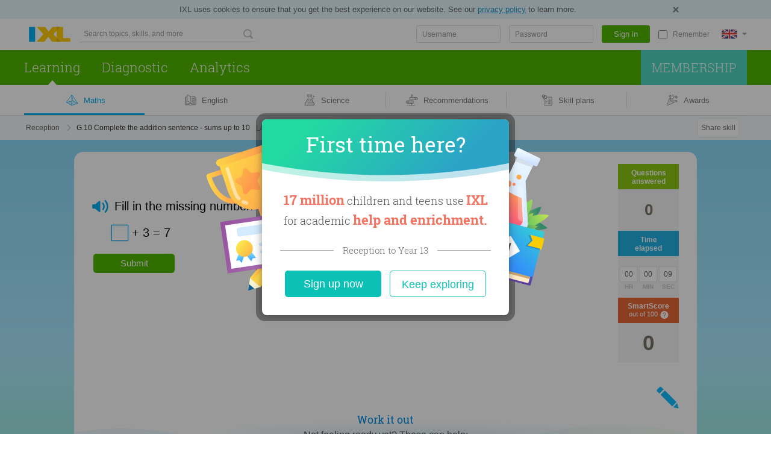

--- FILE ---
content_type: text/html;charset=UTF-8
request_url: https://uk.ixl.com/maths/reception/complete-the-addition-sentence-sums-up-to-10
body_size: 32275
content:




































<!DOCTYPE HTML PUBLIC "-//W3C//DTD HTML 4.01 Transitional//EN" "http://www.w3.org/TR/html4/loose.dtd">
<html lang='en-GB'>
<head>
  



<link rel="icon" href="/ixl-favicon.png">

<script src="/dv3/eNnAxBztSMkGPkdY3RPUkYYl5nQ/yui3/prepage/preventDefault-min.js"></script>


  <script src="/dv3/eNnAxBztSMkGPkdY3RPUkYYl5nQ/yui3/prepage/polyfill-min.js"></script>



<meta name="com.silverpop.brandeddomains" content="www.pages02.net,email.ixl.com,www.ixl.com,au.ixl.com,ca.ixl.com,eu.ixl.com,in.ixl.com,ie.ixl.com,nz.ixl.com,sg.ixl.com,za.ixl.com,uk.ixl.com">
<meta name="com.silverpop.cothost" content="pod2.ibmmarketingcloud.com">



<script type='text/javascript' src='/frontend/runtime/runtime.cff5a8beabdef66383bc.bundle.js'></script><script type='text/javascript' src='/frontend/sunshineGlobals/sunshineGlobals.dc245995013e60cd3570.bundle.js'></script>
  <title>
    IXL - Complete the addition sentence - sums up to 10 (Reception maths practice)
  </title>

  <meta name="description" content="Fun maths practice! Improve your skills with free problems in 'Complete the addition sentence - sums up to 10' and thousands of other practice lessons.">
  
    <meta name="viewport" content="width=device-width, initial-scale=1" />
  
  
  <meta name="robots" content="noarchive">

  

  
    
    <meta property="og:title" content="Practising Reception maths: 'Complete the addition sentence - sums up to 10'"/>
    <meta property="og:url" content="https://uk.ixl.com/maths/reception/complete-the-addition-sentence-sums-up-to-10"/>
    <meta property="og:type" content="website"/>
    <meta property="og:site_name" content="IXL Learning"/>
    <meta property="og:description" content="Improve your maths skills by practising free problems in 'Complete the addition sentence - sums up to 10' and thousands of other practice lessons."/>
    
      <meta property="og:image" content="https://uk.ixl.com/dv3/powZqMuTE7du4asFrVyNGxxoqkw/yui3/opengraph/assets/math.png"/>
    
    
      <meta property="og:image" content="https://uk.ixl.com/dv3/powZqMuTE7du4asFrVyNGxxoqkw/yui3/opengraph/assets/general.png"/>
    
    <meta property="og:image" content="https://uk.ixl.com/static/ixl/socialSharing/images/square-og-icon.png"/>
    <meta property="og:image" content="https://uk.ixl.com/screenshot/ca350878f2b6ad0c2892e72a6ad2f3bba398abc3.png"/>
  

  <link rel="stylesheet" href="/dv3/_X9hSLT90uWHrKLuAk3Lczsv7ac/yui3/crisp/crisp-css-base-min.css">
<link rel="stylesheet" href="/dv3/_X9hSLT90uWHrKLuAk3Lczsv7ac/yui3/crisp/crisp-css-buttons-min.css">
<link rel="stylesheet" href="/dv3/_X9hSLT90uWHrKLuAk3Lczsv7ac/yui3/crisp/crisp-css-forms-min.css">

  <link rel="preconnect" href="https://www.googletagmanager.com">
<link rel="preconnect" href="https://www.google-analytics.com">
<link rel="prefetch" href="/yui2.9.0/yuiloader/yuiloader-min.js">
<link rel="prefetch" href="/yui2.9.0/cookie/cookie-min.js">
<link rel="prefetch" href="/yui2.9.0/utilities/utilities.js">
<link rel="prefetch" href="/yui2.9.0/container/container-min.js">
<link rel="prefetch" href="/yui2.9.0/menu/assets/skins/sam/menu.css">
<link rel="prefetch" href="/yui2.9.0/menu/menu-min.js">
<link rel="prefetch" href="/dv3/WlGLqX7reD_iJLv28oUB8MuA0Xg/static/math/common/ixlloader.js">
<link rel="prefetch" href="/dv3/WlGLqX7reD_iJLv28oUB8MuA0Xg/static/math/common/utils.js">
<link rel="prefetch" href="/dv3/WlGLqX7reD_iJLv28oUB8MuA0Xg/static/math/common/flowdialog.js">
<link rel="prefetch" href="/dv3/WlGLqX7reD_iJLv28oUB8MuA0Xg/static/math/account/login.js">
<link rel="prefetch" href="/dv3/WlGLqX7reD_iJLv28oUB8MuA0Xg/static/math/marketing/marketing.js">
<link rel="prefetch" href="/dv3/WlGLqX7reD_iJLv28oUB8MuA0Xg/static/math/navigation/international/international.js">

  <link rel="stylesheet" href="/dv3/WlGLqX7reD_iJLv28oUB8MuA0Xg/static/math/css/style.css "/>
  <link rel="stylesheet" href="/dv3/ky78_ly5jmOTKBXMWpFVMek6764/yui3/site-nav/site-nav-css-min.css">


  
  
  
    
    
    
  



























<link rel="stylesheet" href="/dv3/WlGLqX7reD_iJLv28oUB8MuA0Xg/static/math/marketing/css/marketing.css "/>
<link rel="stylesheet" href="/dv3/WlGLqX7reD_iJLv28oUB8MuA0Xg/static/ixl/practice/ixl-practice-crate.css "/>
<link rel="stylesheet" href="/dv3/WlGLqX7reD_iJLv28oUB8MuA0Xg/static/ixl/practice/ixl-html-crate.css "/>

<link rel="stylesheet" href="/combo/dv3/lWPL8o7WJIC1jkd3gP6Va7WQvh4/yui3/practice/?modules=practice-css-audio-min.css,practice-css-practice-min.css,practice-css-stats-min.css,practice-css-multipart-min.css,practice-css-toggle-spanish-button-min.css">

<link rel="stylesheet" href="/dv3/L8uhoe_3yCbQmXfJrICXkZR9mpk/yui3/webfont/webfont-css-robotoslab-min.css">




  

  <link rel='stylesheet' href='/frontend/tropical-beach/tropical-beach.8c0175a516b45959a037.bundle.css' />
  <link rel='stylesheet' href='/frontend/translationPopover/translationPopover.bdf90e60755887be4d32.bundle.css' />
  






<script>
  window.__NAVIGATION_DIRECT_LINKS_PROPS__ = {
    isSignedIn: false,
  };
</script>
<script type='text/javascript' src='/frontend/commons-build_output_build_work_client-js-dependencies_node_modules_core-js_internals_get-ite-732429/commons-build_output_build_work_client-js-dependencies_node_modules_core-js_internals_get-ite-732429.01f085dc3633aff391ce.bundle.js'></script><script type='text/javascript' src='/frontend/commons-build_output_build_work_client-js-dependencies_node_modules_redux_lib_index_js/commons-build_output_build_work_client-js-dependencies_node_modules_redux_lib_index_js.31a7fd72b186c24ded26.bundle.js'></script><script type='text/javascript' src='/frontend/commons-ixl_header_navigation_quickLoginForm_features_signin_signinSlice_js/commons-ixl_header_navigation_quickLoginForm_features_signin_signinSlice_js.eefb76f9afd2bfc075b3.bundle.js'></script><script type='text/javascript' src='/frontend/navigationDirectLinks/navigationDirectLinks.2c0eba3127d5a33bbce9.bundle.js'></script>

</head>
<body class="ixl-skin practice-jsp flush-footer tropical-beach responsive edition-uk social-sharing>">
  
    <div id="fb-root"></div>
  
  
    
    
    
    
    
    
  







<link rel='stylesheet' href='/frontend/header/header.626aa5d42c5c2eb513a5.bundle.css' />






















<link rel="stylesheet" href="/dv3/vXcLmBGnTSVoayXix0m4redVI00/yui3/common/common-css-cta-btn-min.css">



  <link rel="stylesheet" href="/combo/dv3/L8uhoe_3yCbQmXfJrICXkZR9mpk/yui3/webfont/?modules=webfont-css-opensans-min.css,webfont-css-roboto-min.css,webfont-css-robotoslab-min.css">







<script>
  window.__SSO_CLIENT_ID__ = '116858415990-0ib16tvd7bg1sn25f7m3641vsaf2tfkn.apps.googleusercontent.com';
</script>





  





<!DOCTYPE html>
<html lang="en">
<div id="promo-banner-wrapper" class="promo-banner-wrapper">
  
  <div id="promo-banner" class="promo-banner"></div>
</div>
</html>



























  <div class="cookie-privacy-banner-container" id="cookie-privacy-message">
    <div class="site-nav-banner" data-cy="banner-cookie-privacy">
      <div class="cookie-privacy-banner-msg">
        IXL uses cookies to ensure that you get the best experience on our website. See our <a href="/privacypolicy">privacy policy</a> to learn more.
      </div>
      <button class="message-x-button" id="hide-cookie-privacy-banner-x-button" data-ajax="true"></button>
    </div>
  </div>









<script>
  var CTAs = document.querySelectorAll('.trial-banner-cta');

  // track clicks by Google Analytics
  function onClick(event) {
    var id = event.target.id;
    window['gaq'] = window['gaq'] || function() {
      (window['gaq'].q = window['gaq'].q || []).push(arguments);
    };
    var gaq = window['gaq'];
    gaq('send', 'event', 'Trial banner interactions', 'Link clicked', id + ' clicked');
  }

  Array.prototype.forEach.call(CTAs, function(cta) {
    cta.addEventListener('click', onClick);
  });

  // BPD-1478: Track clicking on the merge invite banner.
  const mergeInviteButtonLink = document.querySelector('[data-tracking-class="merge-invite-btn"]');
  if (mergeInviteButtonLink) {
    mergeInviteButtonLink.addEventListener('click', function() {
      if (gaq) {
        gaq('send', 'event', 'TeacherMerge', 'Click', 'AcceptInviteFromBanner');
      }
    });
  }

  // DISC-4682: AU Webinar Banner click tracking
  

  // DISC-4491: CA Webinar Banner click tracking
  

  // DISC-4587: UK Webinar Banner click tracking
  
</script>


  





<!DOCTYPE html>
<html lang="en">
<div id="banners-wrapper" class="banners-wrapper">
  
  
  
  <div id="banner-carousel" class="banner-carousel"></div>
</div>
</html>

<style>
  .banners-placeholder {
    visibility: hidden;
    box-sizing: border-box;
    font: 13px/18px Open Sans, sans-serif;
    margin: auto;
    display: flex;
    flex-direction: column;
    text-align: center;
    padding: 7px 67px 7px 42px;

    &.single-banner-sent {
      padding-left: 20px;
    }
  }

  @media screen and (min-width: 800px) {
    .banners-placeholder {
      padding: 15px 67px 15px 42px;
      text-align: left;
      flex-direction: row;
    }

    .banners-placeholder-cta {
      min-width: 140px;
    }
  }
</style>

<div id="teacher-setup-dialogs-container"></div>
<div id="admin-contacts-modal-container"></div>






  
  
  
  
  








<div class="site-nav-header add-to-zindex-calculation site-nav-2022
  
  
   with-sub-nav
  
  "
   data-has-user-nav-and-quick-login="true"
>
  <input type="hidden" id="current_nav_category" value=""/>
  
  <input type="checkbox" id="header-menu-state">
  
  <input type="checkbox" id="mobile-search-state">
  <div class="background-anchor">
    
    
      <div class="sub-nav-background"></div>
    
  </div>
  <div class="category-menu-mask js-category-menu-mask"></div>
  
  <div id="hd" class="site-nav-header-container">
    <div class="box-site-nav-func signed-out">
      <div class="box-site-nav-func-left">
        
        
          <a
            class="site-nav-ixl-logo site-nav-ixl-logo-link"
            href="/"
            id="hd-logo"
            role="banner"
          >IXL Learning</a>
        
      </div>

      
      
      <form id="searchBar" data-cy="search-form" class="skill-search-box crisp-form" method="get" action='/search'>
        <div class="box-search-input-btn">
          <input
            type='search'
            autocomplete='off'
            class='skill-search-input'
            maxlength='200'
            name='q'
            placeholder='Search topics, skills, and more'
            value=''
            aria-label="Search topics, skills, and more"
            data-cy="search-input"
          />
          <input type='hidden' name='resultPageOrigin' value='searchbar'/>
          <div class="skill-search-icon"></div>
          <button
            type="submit"
            class="skill-search-button site-nav-header-button"
            aria-label="Search topics, skills, and more"
          >
          </button>
        </div>
        <div class='searchResultsContainer' style='display: none' data-cy="search-results-container">
          <div class='searchResults'></div>
        </div>
      </form>
      
      

      <div class="box-site-nav-func-right">
        
        
        <div class="mobile-search-state-label-container">
          <button id="mobile-search-toggle-btn" class="mobile-search-state-label" aria-controls="searchBar" aria-haspopup="true">
            <img src="/dv3/ky78_ly5jmOTKBXMWpFVMek6764/yui3/site-nav/assets/icon-mag-glass-white.svg" alt="Search for skill"/>
          </button>
        </div>
        

        
        

        
        

          
          <form class="quick-login-box crisp-form" id="quickLogin" data-cy="quick-login-form" action="/signin" data-delayed-form="true" method="post">
            <div class="box-quick-login-input-btn-remember">
              
              <input
                aria-label="Username"
                autocapitalize="off"
                autocomplete="off"
                autocorrect="off"
                class="quick-login-text-input"
                id="qlusername"
                name="username"
                placeholder="Username"
                type="text"
                value=""
                disabled
              />
              <input
                aria-label="Password"
                autocapitalize="off"
                autocomplete="off"
                autocorrect="off"
                class="quick-login-text-input"
                id="qlpassword"
                name="password"
                placeholder="Password"
                type="password"
                disabled
              />
              <button
                aria-label="Sign in"
                class="crisp-button quick-login-button site-nav-header-button"
                id="qlsubmit"
                name="qlsubmit"
                type="submit"
                value="true"
                data-cy="qlsubmit"
                disabled
              >Sign in</button>
              <input
                autocomplete="off"
                class="quick-login-checkbox"
                id="quick-login-remember"
                name="rememberUser"
                type="checkbox"
                value="true"
                disabled
              />
              <label id="remember" for="quick-login-remember" class="quick-login-label">Remember</label>
            </div>
          </form>
          <a href="/signin/ajax" id="hiddenlogin" data-ajax="true" style="display: none;" rel="nofollow">Sign in now</a>

          
            








<div class="box-csd-flag">
  <a
    id="csd"
    class="csd-indicator-flag csd-indicator-flag-uk"
    href="/international"
    aria-label="International"
  >
    <span id="csd-arrow"></span>
  </a>
</div>
<script>
  var editionsJson =
    [{"fullName":"United States","editionConstant":1,"twoLetter":"us","editionUrl":"https://www.ixl.com"},{"fullName":"Australia","editionConstant":5,"twoLetter":"au","editionUrl":"https://au.ixl.com"},{"fullName":"Brasil","editionConstant":15,"twoLetter":"br","editionUrl":"https://br.ixl.com"},{"fullName":"Canada","editionConstant":2,"twoLetter":"ca","editionUrl":"https://ca.ixl.com"},{"fullName":"España","editionConstant":13,"twoLetter":"es","editionUrl":"https://es.ixl.com"},{"fullName":"France","editionConstant":12,"twoLetter":"fr","editionUrl":"https://fr.ixl.com"},{"fullName":"United States","editionConstant":18,"twoLetter":"il","editionUrl":"https://pro.ixl.com"},{"fullName":"India","editionConstant":10,"twoLetter":"in","editionUrl":"https://in.ixl.com"},{"fullName":"Ireland","editionConstant":4,"twoLetter":"ie","editionUrl":"https://ie.ixl.com"},{"fullName":"Latinoamérica","editionConstant":17,"twoLetter":"lm","editionUrl":"https://la.ixl.com"},{"fullName":"New Zealand","editionConstant":6,"twoLetter":"nz","editionUrl":"https://nz.ixl.com"},{"fullName":"South Africa","editionConstant":7,"twoLetter":"za","editionUrl":"https://za.ixl.com"},{"fullName":"United Kingdom","editionConstant":3,"twoLetter":"uk","editionUrl":"https://uk.ixl.com"}];
</script>


          

          
          
          
            
            
              <a
                class="site-nav-lk lk-join-now"
                href="/membership"
              ><span class="lk-text">Join now</span></a>
            
          
        
        
        
        
          
            <button id="header-menu-toggle-btn" class="header-menu-state-label" aria-label="Open navigation menu" aria-controls="mobile-nav-content" aria-haspopup="true" data-cy="header-menu-toggle-btn"></button>
          
      </div>
    </div>
    





<div id="mobile-nav-content" class="box-site-nav-content">
  <div class="visible-content">
  
  <div class="site-nav-ixl-logo-container">
    
    
      <a
        class="site-nav-ixl-logo site-nav-ixl-logo-link"
        href="/"
        id="hd-logo"
        role="banner"
      >IXL Learning</a>
    
  </div>

  
  
  <nav id="ixl-nav-categories" class="box-site-nav-categories"
      
      role="navigation"
      data-cy="ixl-nav-categories"
  >
    





<ul class="box-site-nav-categories-left category-menus" data-cy="category-menu-list">
  
  
    
      
      <li class="ixl-nav-category-entry
        
        
        "
          data-cy="learning-category-entry"
      >
        <a
          data-cy="site-nav-category"
          class="site-nav-category
             site-nav-category-selected js-hide-caret
            "
          href="/maths"
          data-google-analytics="Main navigation.Category clicked.Learning"
        >Learning</a>
        
          <nav class="category-menu hover-active">
            <ul class="category-menu-list">
              
                
                
                  
                  
                    
                    <div
                      class="grid-item x-0 y-0"
                      data-cy="category-menu-column"
                    >
                      
                        <li class="menu-list-item" data-cy="category-menu-item">
                          <div class="subcategory-header">
                            <a
                              href="/maths"
                              class="subcategory-header-link category-menu-link category-menu-subcat-math"
                              data-google-analytics="Main navigation.Header in hover menu clicked.Learning - Maths"
                              data-cy="category-menu-subcategory-header-link"
                            >
                              <svg aria-hidden="true" class="subcategory-icon" width="21" height="19" viewBox="0 0 21 19" xmlns="http://www.w3.org/2000/svg">
<path opacity="0.2" fill-rule="evenodd" clip-rule="evenodd" d="M9.34502 17.8062C9.94256 17.6134 19.0496 14.5511 19.0496 14.5511C19.0496 14.5511 11.359 10.3532 11.261 10.3829C9.40807 10.9511 1.27571 12.8535 1.08301 12.8535L9.34502 17.8062Z"/>
<path fill-rule="evenodd" clip-rule="evenodd" d="M9.5407 0.326042L9.81481 0.00167847L10.0583 0.348429C10.0597 0.350447 10.0612 0.352482 10.0626 0.354534L20.1478 14.7174L9.47294 18.146C9.46815 18.1476 9.4633 18.1492 9.45841 18.1506L9.3256 18.1933L9.20427 18.1223C9.20063 18.1203 9.19703 18.1182 9.19348 18.116L0.118164 12.808L0.341253 12.5123L0.735778 11.9893L1.77593 10.6107L4.93261 6.4271C7.80505 2.62064 9.34189 0.585122 9.52164 0.350451C9.52762 0.342011 9.53398 0.333866 9.5407 0.326042ZM9.43622 1.55449C8.67112 2.56733 7.23777 4.46612 5.46051 6.82129L2.30186 11.0075L1.26172 12.3861L1.18249 12.4911L9.21415 10.5749L9.43622 1.55449ZM9.19738 11.2562L1.7911 13.0233L9.04936 17.2685L9.19738 11.2562ZM9.70566 17.3793L9.86029 11.098L11.3929 10.7324L18.5818 14.5284L9.70566 17.3793ZM9.87707 10.4167L10.0565 3.12804C10.109 3.14776 10.1672 3.15433 10.2265 3.14441C10.4059 3.11439 10.527 2.94459 10.497 2.76515L10.3552 1.91772L18.7489 13.8716L11.7358 10.1684L11.5517 9.0681C11.5217 8.88867 11.3519 8.76755 11.1724 8.79758C10.993 8.8276 10.8719 8.9974 10.9019 9.17684L11.0621 10.134L9.87707 10.4167ZM11.3408 7.80751L11.1298 6.54692C11.0998 6.36749 10.93 6.24637 10.7506 6.2764C10.5711 6.30642 10.45 6.47622 10.48 6.65566L10.691 7.91625C10.721 8.09568 10.8908 8.2168 11.0702 8.18677C11.2497 8.15675 11.3708 7.98695 11.3408 7.80751ZM10.7079 4.02574L10.9189 5.28633C10.9489 5.46577 10.8278 5.63557 10.6484 5.66559C10.4689 5.69562 10.2991 5.5745 10.2691 5.39507L10.0582 4.13448C10.0281 3.95504 10.1492 3.78524 10.3287 3.75521C10.5081 3.72519 10.6779 3.84631 10.7079 4.02574Z"/>
</svg>

                              <span class="subcategory-header-label"><span data-cy="category-menu-subcategory-header-link-label">Maths</span></span>
                            </a>
                          </div>
                          <div class="subcategory-list">
                            
                              <ul class="subcategory-row ">
                                
                                  
                                  <li class="subcategory-item">
                                    <a
                                      href="/maths"
                                      class="subcategory-item-link category-menu-link category-menu-page-math-skills"
                                      data-google-analytics="Main navigation.Link in hover menu clicked.Maths - Skills"
                                      data-cy="category-menu-subcategory-item-link"
                                    >
                                      Skills
                                    </a>
                                  </li>
                                
                                  
                                    <img src="/dv3/ky78_ly5jmOTKBXMWpFVMek6764/yui3/site-nav/assets/ellipse.svg" alt="" class="ellipse"/>
                                  
                                  <li class="subcategory-item">
                                    <a
                                      href="/maths/games"
                                      class="subcategory-item-link category-menu-link category-menu-page-math-games"
                                      data-google-analytics="Main navigation.Link in hover menu clicked.Maths - Games"
                                      data-cy="category-menu-subcategory-item-link"
                                    >
                                      Games
                                    </a>
                                  </li>
                                
                              </ul>
                            
                          </div>
                        </li>
                      
                        <li class="menu-list-item" data-cy="category-menu-item">
                          <div class="subcategory-header">
                            <a
                              href="/english"
                              class="subcategory-header-link category-menu-link category-menu-subcat-ela"
                              data-google-analytics="Main navigation.Header in hover menu clicked.Learning - English"
                              data-cy="category-menu-subcategory-header-link"
                            >
                              <svg aria-hidden="true" class="subcategory-icon" width="20" height="19" viewBox="0 0 20 19" xmlns="http://www.w3.org/2000/svg">
  <path opacity="0.2" fill-rule="evenodd" clip-rule="evenodd" d="M16.2289 5.28529V4.39341H13.4371C13.1135 4.39341 12.8491 4.70882 12.8491 5.09753V12.3932C12.8491 12.7819 13.1135 13.0973 13.4371 13.0973C13.7624 13.0973 14.0251 13.4119 14.0251 13.8006V15.3348C14.0251 15.7235 14.2887 16.0381 14.6131 16.0381H17.8446C18.1691 16.0381 18.4326 15.7235 18.4326 15.3348V5.98859C18.4326 5.59988 18.1691 5.28529 17.8446 5.28529H16.2289Z"/>
<path fill-rule="evenodd" clip-rule="evenodd" d="M4.71714 3.86314V11.4263C4.71714 11.5915 4.84709 11.7274 5.01209 11.7349C7.97259 11.8679 9.54651 13.0898 9.87322 14.8762C9.7533 14.7791 9.63279 14.6978 9.50043 14.6247C8.92506 14.3063 8.22317 14.2405 7.43783 14.3671C7.14683 14.4136 6.91482 14.4673 6.4215 14.594C5.98865 14.7051 5.80181 14.7496 5.56973 14.7924C4.74153 14.9441 3.9076 14.9365 3.12829 14.7643V3.86314H4.71714ZM4.71714 3.23396H2.81371H2.79917C2.63332 3.23396 2.49887 3.37481 2.49887 3.54855L2.49912 3.56143V4.28989H1.86574C1.35518 4.28989 0.940918 4.70415 0.940918 5.21471V16.2311C0.940918 16.7416 1.35515 17.1551 1.86574 17.1551H8.27822C8.35721 17.6708 8.77951 18.0412 9.28739 18.0412H11.058C11.5765 18.0412 12.0058 17.6551 12.0739 17.1551H18.4788C18.99 17.1551 19.4044 16.7418 19.4044 16.2311V5.21471C19.4044 4.70396 18.99 4.28989 18.4788 4.28989H18.0901V3.44075C18.0901 3.42757 18.0893 3.41458 18.0877 3.40182C18.0887 3.37174 18.0853 3.34101 18.0771 3.31044C18.0322 3.1426 17.8597 3.04294 17.6919 3.08785C16.8466 3.31403 15.9281 3.33984 15.017 3.17212C14.7835 3.12943 14.596 3.08484 14.1727 2.97633C13.6694 2.84733 13.4396 2.79412 13.1485 2.74758C12.3636 2.62104 11.6617 2.68692 11.0862 3.00531C10.8202 3.15233 10.602 3.33224 10.3404 3.60742C9.41583 1.91125 7.16852 0.137718 5.02596 0.137718C4.8554 0.137718 4.71714 0.275983 4.71714 0.446542V3.23396ZM10.5554 4.30681V15.0136C10.7301 14.8519 10.8959 14.7299 11.0862 14.6247C11.6617 14.3063 12.3636 14.2405 13.1485 14.367C13.4399 14.4136 13.6719 14.4673 14.1769 14.597C14.5981 14.7051 14.7849 14.7496 15.0167 14.7923C15.8935 14.9529 16.7148 14.963 17.4609 14.8032V3.78711C16.6363 3.95045 15.7653 3.94961 14.9034 3.79097C14.6511 3.74482 14.454 3.69796 14.0089 3.58387C13.5318 3.46158 13.3148 3.41134 13.0488 3.3688C12.3903 3.26264 11.8248 3.31572 11.3907 3.5559C11.1246 3.70295 10.9018 3.91087 10.5595 4.30216L10.5554 4.30681ZM17.8342 15.3608C16.9354 15.5975 15.9495 15.6028 14.903 15.4111C14.6519 15.3649 14.4557 15.3181 14.0088 15.2034C13.5341 15.0815 13.3151 15.0308 13.0488 14.9882C12.3903 14.8821 11.8248 14.9351 11.3907 15.1753C11.1246 15.3224 10.9018 15.5303 10.5595 15.9216C10.4904 16.0006 10.3905 16.0367 10.2934 16.0277C10.1963 16.0367 10.0963 16.0006 10.0272 15.9216C9.68498 15.5303 9.4621 15.3224 9.19595 15.1753C8.76193 14.9351 8.19648 14.8821 7.53756 14.9883C7.27163 15.0308 7.05261 15.0815 6.56633 15.2064C6.13105 15.3181 5.9348 15.3649 5.6834 15.4112C4.68526 15.594 3.67582 15.5661 2.74062 15.3173C2.60212 15.2844 2.49912 15.1598 2.49912 15.0113V4.91907H1.86574C1.70266 4.91907 1.57009 5.05163 1.57009 5.21471V16.2311C1.57009 16.3939 1.70237 16.5259 1.86574 16.5259H8.60056C8.79117 16.5259 8.93799 16.6941 8.91228 16.8829L8.89127 17.0159C8.89127 17.2341 9.06913 17.412 9.28739 17.412H11.058C11.2762 17.412 11.4541 17.2341 11.4568 16.9749L11.4798 16.7995C11.5004 16.6429 11.6338 16.5259 11.7917 16.5259H18.4788C18.6429 16.5259 18.7753 16.3939 18.7753 16.2311V5.21471C18.7753 5.05157 18.6426 4.91907 18.4788 4.91907L18.0901 4.8984V15.0517C18.0901 15.2054 17.9799 15.3333 17.8342 15.3608ZM9.93772 13.3573V4.18445C9.26793 2.68236 7.25085 0.943558 5.33478 0.769578V11.1349C7.61639 11.2968 9.15179 12.1186 9.93772 13.3573ZM12.7824 6.25416C12.4232 6.16227 12.0258 6.22362 11.7131 6.41929C11.5904 6.49599 11.4288 6.45877 11.3521 6.33615C11.2754 6.21353 11.3127 6.05195 11.4353 5.97525C11.8697 5.70349 12.4144 5.61939 12.9134 5.74703C13.1019 5.79615 13.2427 5.85495 13.5423 5.9972C13.6634 6.05467 13.7174 6.07975 13.7835 6.10826C14.4338 6.38827 15.1734 6.46189 15.8676 6.31571C16.0091 6.28591 16.148 6.37648 16.1778 6.51801C16.2076 6.65954 16.1171 6.79843 15.9755 6.82824C15.1757 6.99667 14.3259 6.91209 13.5762 6.58924C13.5022 6.55735 13.4444 6.5305 13.3116 6.46747C13.0475 6.34211 12.9274 6.29195 12.7824 6.25416ZM11.7372 9.28921C12.0501 9.09349 12.4472 9.03233 12.8052 9.12475C12.953 9.16276 13.0727 9.21264 13.3413 9.34007C13.4698 9.40102 13.527 9.42752 13.6003 9.45916C14.3501 9.782 15.1998 9.86661 15.9989 9.69814C16.1404 9.66831 16.231 9.52939 16.2011 9.38787C16.1713 9.24635 16.0324 9.15581 15.8909 9.18564C15.1975 9.33181 14.4579 9.25817 13.8076 8.97818C13.7421 8.94989 13.6887 8.92514 13.5681 8.86797C13.267 8.72512 13.1266 8.66659 12.9358 8.61755C12.4391 8.48929 11.8942 8.57321 11.4594 8.84516C11.3368 8.92187 11.2996 9.08345 11.3763 9.20607C11.453 9.32869 11.6146 9.36591 11.7372 9.28921ZM12.782 12.1366C12.4232 12.0441 12.026 12.1053 11.7131 12.301C11.5904 12.3777 11.4288 12.3405 11.3521 12.2179C11.2754 12.0953 11.3127 11.9337 11.4353 11.857C11.8701 11.585 12.4149 11.5011 12.9127 11.6294C13.1016 11.6781 13.2434 11.7372 13.5362 11.876L13.5441 11.8798C13.6641 11.9367 13.7179 11.9617 13.7835 11.99C14.4338 12.27 15.1734 12.3436 15.8676 12.1974C16.0091 12.1676 16.148 12.2582 16.1778 12.3997C16.2076 12.5413 16.1171 12.6802 15.9755 12.71C15.1757 12.8784 14.3259 12.7938 13.5762 12.471C13.5028 12.4393 13.4452 12.4126 13.3195 12.353L13.3116 12.3492C13.0487 12.2245 12.928 12.1742 12.782 12.1366Z"/>
</svg>

                              <span class="subcategory-header-label"><span data-cy="category-menu-subcategory-header-link-label">English</span></span>
                            </a>
                          </div>
                          <div class="subcategory-list">
                            
                              <ul class="subcategory-row ">
                                
                                  
                                  <li class="subcategory-item">
                                    <a
                                      href="/english"
                                      class="subcategory-item-link category-menu-link category-menu-page-ela-skills"
                                      data-google-analytics="Main navigation.Link in hover menu clicked.English - Skills"
                                      data-cy="category-menu-subcategory-item-link"
                                    >
                                      Skills
                                    </a>
                                  </li>
                                
                                  
                                    <img src="/dv3/ky78_ly5jmOTKBXMWpFVMek6764/yui3/site-nav/assets/ellipse.svg" alt="" class="ellipse"/>
                                  
                                  <li class="subcategory-item">
                                    <a
                                      href="/english/games"
                                      class="subcategory-item-link category-menu-link category-menu-page-ela-games"
                                      data-google-analytics="Main navigation.Link in hover menu clicked.English - Games"
                                      data-cy="category-menu-subcategory-item-link"
                                    >
                                      Games
                                    </a>
                                  </li>
                                
                              </ul>
                            
                          </div>
                        </li>
                      
                        <li class="menu-list-item" data-cy="category-menu-item">
                          <div class="subcategory-header">
                            <a
                              href="/science"
                              class="subcategory-header-link category-menu-link category-menu-subcat-science"
                              data-google-analytics="Main navigation.Header in hover menu clicked.Learning - Science"
                              data-cy="category-menu-subcategory-header-link"
                            >
                              <svg aria-hidden="true" class="subcategory-icon" width="18" height="19" viewBox="0 0 18 19" xmlns="http://www.w3.org/2000/svg">
<path opacity="0.2" fill-rule="evenodd" clip-rule="evenodd" d="M7.35595 10.7974C7.45995 11.0374 7.61 11.2621 7.80609 11.4582C8.64197 12.2941 9.99585 12.2941 10.8317 11.4582C11.6676 10.6231 11.6676 9.26843 10.8317 8.43254C10.7181 8.31887 10.5948 8.22066 10.4646 8.1379C10.9965 8.07746 11.5498 8.25102 11.9574 8.6586C12.5108 9.21201 12.6278 10.0306 12.3198 10.7026C13.7758 11.0262 15.0547 12.0894 15.7786 13.9399C16.4852 15.6528 17.4685 17.295 15.6229 17.295H4.24753C3.56565 17.295 4.98789 14.1038 4.98789 14.1038C5.82609 12.3324 6.35534 11.2318 7.35595 10.7974Z"/>
<path fill-rule="evenodd" clip-rule="evenodd" d="M11.6763 6.1829L11.6373 2.64139H12.144C12.7696 2.64139 13.2789 2.13168 13.2789 1.50657V1.13516C13.2789 0.509442 12.7698 0.000335693 12.144 0.000335693H5.55828C4.93318 0.000335693 4.42346 0.509653 4.42346 1.13516V1.50657C4.42346 2.13146 4.93339 2.64139 5.55828 2.64139H6.18392V6.15033L1.05481 14.6307C0.653294 15.3762 0.673467 16.266 1.09739 16.9749C1.52141 17.6839 2.29469 18.1228 3.12055 18.1228H4.22326C4.2469 18.1228 4.27008 18.1208 4.29264 18.117C4.31458 18.1206 4.33709 18.1224 4.36005 18.1224H14.739C15.5655 18.1224 16.3389 17.6837 16.763 16.9746C17.1866 16.2672 17.2065 15.3766 16.8161 14.649C13.3896 9.00817 11.6763 6.18615 11.6763 6.1829ZM10.9488 6.58995L14.4788 12.3974H4.35963C4.18908 12.3974 4.05081 12.5357 4.05081 12.7062C4.05081 12.8768 4.18908 13.0151 4.35963 13.0151H14.8542L16.0971 15.06C16.3388 15.5118 16.3259 16.092 16.0521 16.5491C15.7774 17.0084 15.2741 17.294 14.739 17.294H4.36005C4.3364 17.294 4.31322 17.2959 4.29066 17.2997C4.26872 17.2962 4.24621 17.2943 4.22326 17.2943H3.12055C2.58621 17.2943 2.08289 17.0087 1.80842 16.5497C1.53418 16.0911 1.52104 15.5118 1.77408 15.0413L6.95276 6.47996C6.99584 6.40874 7.01494 6.32971 7.01239 6.2523V2.64139H10.8088L10.8478 6.18746C10.8478 6.32283 10.8815 6.46688 10.9488 6.58995ZM15.8926 1.86283C16.582 1.86283 17.1419 2.42274 17.1419 3.11212C17.1419 3.80085 16.5818 4.36059 15.8926 4.36059C15.204 4.36059 14.6433 3.80061 14.6433 3.11212C14.6433 2.42298 15.2038 1.86283 15.8926 1.86283ZM15.4456 6.55472C15.4456 5.97558 14.9743 5.50431 14.3952 5.50431C13.8154 5.50431 13.3439 5.97541 13.3439 6.55472C13.3439 7.13469 13.8152 7.60596 14.3952 7.60596C14.9745 7.60596 15.4456 7.13452 15.4456 6.55472ZM13.8636 6.55472C13.8636 6.26249 14.1023 6.02396 14.3952 6.02396C14.6873 6.02396 14.9259 6.26257 14.9259 6.55472C14.9259 6.84761 14.6874 7.08631 14.3952 7.08631C14.1022 7.08631 13.8636 6.8477 13.8636 6.55472ZM15.2609 3.11212C15.2609 2.76418 15.5448 2.48048 15.8926 2.48048C16.2409 2.48048 16.5242 2.76386 16.5242 3.11212C16.5242 3.45965 16.2408 3.74295 15.8926 3.74295C15.5449 3.74295 15.2609 3.45933 15.2609 3.11212ZM8.85157 7.3645C9.94217 7.3645 10.8289 8.2515 10.8289 9.34262C10.8289 10.4337 9.94217 11.3207 8.85157 11.3207C7.76031 11.3207 6.87346 10.4339 6.87346 9.34262C6.87346 8.25135 7.76031 7.3645 8.85157 7.3645ZM7.4911 9.34262C7.4911 8.59247 8.10143 7.98215 8.85157 7.98215C9.601 7.98215 10.2112 8.59258 10.2112 9.34262C10.2112 10.0927 9.601 10.7031 8.85157 10.7031C8.10143 10.7031 7.4911 10.0928 7.4911 9.34262ZM12.144 1.81292H5.55828C5.39094 1.81292 5.25193 1.67391 5.25193 1.50657V1.13516C5.25193 0.967351 5.39058 0.828806 5.55828 0.828806H12.144C12.3122 0.828806 12.4504 0.966994 12.4504 1.13516V1.50657C12.4504 1.67427 12.3119 1.81292 12.144 1.81292Z"/>
</svg>

                              <span class="subcategory-header-label"><span data-cy="category-menu-subcategory-header-link-label">Science</span></span>
                            </a>
                          </div>
                          <div class="subcategory-list">
                            
                          </div>
                        </li>
                      
                    </div>
                  
                
                  
                  
                    
                    <div
                      class="grid-item x-1 y-0"
                      data-cy="category-menu-column"
                    >
                      
                        <li class="menu-list-item" data-cy="category-menu-item">
                          <div class="subcategory-header">
                            <a
                              href="/recommendations"
                              class="subcategory-header-link category-menu-link category-menu-subcat-recommendations"
                              data-google-analytics="Main navigation.Header in hover menu clicked.Learning - Recommendations"
                              data-cy="category-menu-subcategory-header-link"
                            >
                              <svg aria-hidden="true" class="subcategory-icon" width="21" height="18" viewBox="0 0 21 18" xmlns="http://www.w3.org/2000/svg">
<path opacity="0.2" fill-rule="evenodd" clip-rule="evenodd" d="M12.6455 14.6454H2.91876C2.86688 14.6454 2.81829 14.6207 2.7837 14.577L0.672171 12.9399C0.61123 12.8625 0.61123 12.7455 0.672171 12.6689L2.7837 11.0309C2.81829 10.9881 2.86688 10.9626 2.91876 10.9626H12.6117"/>
<path fill-rule="evenodd" clip-rule="evenodd" d="M11.6698 1.63701C11.6698 2.4034 11.1431 3.04649 10.4321 3.22446V4.09113H17.768C17.8612 4.09113 17.9505 4.12873 18.0156 4.19541L20.1642 6.39671C20.2968 6.53257 20.2951 6.74994 20.1604 6.88372L18.0118 9.01749C17.947 9.08184 17.8594 9.11795 17.768 9.11795H10.4321V9.72786H12.6292C12.8202 9.72786 12.9751 9.88271 12.9751 10.0737V14.4648C12.9751 14.6558 12.8202 14.8107 12.6292 14.8107H10.4316L10.4241 17.294H15.2373C15.4284 17.294 15.5832 17.4489 15.5832 17.6399C15.5832 17.8309 15.4284 17.9858 15.2373 17.9858H5.32699C5.13596 17.9858 4.9811 17.8309 4.9811 17.6399C4.9811 17.4489 5.13596 17.294 5.32699 17.294H9.73235L9.73986 14.8107H2.65875C2.56738 14.8107 2.47972 14.7745 2.41491 14.7101L0.220208 12.5286C0.0847606 12.3939 0.0840626 12.175 0.218649 12.0395L2.41335 9.82999C2.47829 9.76462 2.56662 9.72786 2.65875 9.72786H9.74036V9.11795H6.93287C6.74184 9.11795 6.58699 8.96309 6.58699 8.77207V4.43701C6.58699 4.24598 6.74184 4.09113 6.93287 4.09113H9.74036V3.24727C8.97559 3.10937 8.39628 2.44137 8.39628 1.63701C8.39628 0.732556 9.12868 -0.000167847 10.0335 -0.000167847C10.937 -0.000167847 11.6698 0.732968 11.6698 1.63701ZM10.0335 0.691597C10.5549 0.691597 10.978 1.11495 10.978 1.63701C10.978 2.15884 10.5551 2.5816 10.0335 2.5816C9.51058 2.5816 9.08805 2.15925 9.08805 1.63701C9.08805 1.11454 9.5108 0.691597 10.0335 0.691597ZM19.4296 6.63451L17.6255 8.42618H15.5736L17.6213 6.56634L15.5839 4.78289H17.6223L19.4296 6.63451ZM14.8398 8.15813C14.7615 8.22927 14.7233 8.32812 14.7267 8.42618H7.27875V4.78289H14.7276C14.7239 4.88332 14.7639 4.98448 14.8454 5.05583L16.5819 6.57587L14.8398 8.15813ZM12.2833 10.4196V14.1189H5.6147C5.61232 14.0278 5.57419 13.9379 5.50141 13.8718L3.72964 12.2635L5.49318 10.7522C5.59212 10.6674 5.6314 10.5388 5.60691 10.4196H12.2833ZM4.81815 10.4196L2.68398 12.2485L4.74443 14.1189H2.80141L0.953109 12.2817L2.8027 10.4196H4.81815ZM2.24699 17.294H3.05322C3.24425 17.294 3.39911 17.4489 3.39911 17.6399C3.39911 17.8309 3.24425 17.9858 3.05322 17.9858H2.24699C2.05596 17.9858 1.9011 17.8309 1.9011 17.6399C1.9011 17.4489 2.05596 17.294 2.24699 17.294Z"/>
</svg>

                              <span class="subcategory-header-label"><span data-cy="category-menu-subcategory-header-link-label">Recommendations</span></span>
                            </a>
                          </div>
                          <div class="subcategory-list">
                            
                              <ul class="subcategory-row ">
                                
                                  
                                  <li class="subcategory-item">
                                    <a
                                      href="/recommendations"
                                      class="subcategory-item-link category-menu-link category-menu-page-recommendations-wall"
                                      data-google-analytics="Main navigation.Link in hover menu clicked.Recommendations - Recommendations wall"
                                      data-cy="category-menu-subcategory-item-link"
                                    >
                                      Recommendations wall
                                    </a>
                                  </li>
                                
                              </ul>
                            
                          </div>
                        </li>
                      
                    </div>
                  
                
                  
                  
                    
                    <div
                      class="grid-item x-2 y-0"
                      data-cy="category-menu-column"
                    >
                      
                        <li class="menu-list-item" data-cy="category-menu-item">
                          <div class="subcategory-header">
                            <a
                              href="/skill-plans"
                              class="subcategory-header-link category-menu-link category-menu-subcat-skill-plans"
                              data-google-analytics="Main navigation.Header in hover menu clicked.Learning - Skill plans"
                              data-cy="category-menu-subcategory-header-link"
                            >
                              <svg aria-hidden="true" class="subcategory-icon" width="18" height="19" viewBox="0 0 18 19" xmlns="http://www.w3.org/2000/svg">
<path opacity="0.2" fill-rule="evenodd" clip-rule="evenodd" d="M13.5014 16.7859H13.3934C12.4237 16.7827 11.6384 15.9974 11.6353 15.0277V6.948C11.6384 5.97845 12.4238 5.19337 13.3934 5.19059H13.5014C14.4708 5.19338 15.256 5.97857 15.2588 6.948V15.0277C15.256 15.9973 14.4709 16.7827 13.5014 16.7859Z"/>
<path fill-rule="evenodd" clip-rule="evenodd" d="M4.59536 0.709472C4.77777 0.923166 4.89676 1.1734 4.95565 1.44146C5.90259 1.10649 6.90209 1.18961 7.63612 1.73969L7.76049 1.8396H7.77047L7.89109 1.95998C8.3786 2.44653 8.61189 3.09487 8.61013 3.78095H16.7572C17.158 3.78095 17.4826 4.1228 17.4834 4.54486V17.4707C17.4834 17.8927 17.1587 18.2353 16.7579 18.2353H5.16336C4.7626 18.2353 4.43793 17.8927 4.43793 17.4707V7.47459C3.91481 7.39627 3.43168 7.17081 3.04906 6.78895C2.41322 6.15583 2.20948 5.24686 2.39515 4.33753C1.96891 4.31453 1.56822 4.15476 1.25954 3.84655C0.494348 3.08346 0.642149 1.75745 1.52579 0.876234C2.37352 0.0324977 3.62964 -0.138522 4.40596 0.520591L4.50443 0.611283L4.59536 0.709472ZM4.23774 3.58131C4.1205 3.69823 3.9954 3.80224 3.86481 3.89292L4.16732 4.1944C4.37616 4.40146 4.71348 4.40146 4.92233 4.1944L5.03948 4.07683C5.24712 3.86856 5.24712 3.53289 5.04023 3.32537L4.69396 2.97982C4.57512 3.19366 4.4225 3.39724 4.23774 3.58131ZM3.63127 6.20812C3.18987 5.76861 3.05713 5.09817 3.22129 4.41265L3.58594 4.77606C4.08553 5.27139 4.8733 5.30053 5.40616 4.86409L5.50468 4.77508L5.62354 4.65583C6.15049 4.12726 6.15049 3.27419 5.6235 2.74559L5.12952 2.25263C5.94102 1.9309 6.78678 2.02047 7.30782 2.54049L7.33619 2.5688L7.41981 2.66435C8.05412 3.453 7.85793 4.81105 6.88253 5.78377C5.85464 6.80884 4.39504 6.97038 3.63127 6.20812ZM5.1235 17.4707V7.4953C5.82095 7.43741 6.54158 7.14608 7.15942 6.64062L8.16091 7.63937L8.74324 7.05864L7.74177 6.05992C8.1342 5.58303 8.39799 5.04494 8.52419 4.50367H16.7572C16.7789 4.50367 16.7963 4.52246 16.7963 4.54486V17.4707C16.7963 17.4945 16.7789 17.5126 16.7572 17.5126H5.16263C5.14162 17.5126 5.1235 17.4945 5.1235 17.4707ZM6.32076 11.5613C6.48149 11.4009 6.74221 11.4008 6.90308 11.561L7.45765 12.1136L8.85736 10.7178C9.01816 10.5574 9.27888 10.5574 9.43968 10.7178C9.60048 10.8781 9.60048 11.1381 9.43968 11.2985L7.4579 13.2748L6.32101 12.142C6.16014 11.9817 6.16002 11.7217 6.32076 11.5613ZM6.61205 9.56269H8.06146V8.83997H6.61205V9.56269ZM15.3085 9.56269H10.2356V8.83997H15.3085V9.56269ZM10.2356 12.4536H15.3085V11.7308H10.2356V12.4536ZM15.3085 15.3444H10.2356V14.6217H15.3085V15.3444ZM6.61205 15.3444H8.06146V14.6217H6.61205V15.3444ZM3.84534 1.12462L3.92229 1.19219C4.33355 1.60181 4.2427 2.41549 3.65556 3.00044C3.06841 3.58598 2.25318 3.67652 1.84204 3.266C1.43045 2.85554 1.52108 2.04238 2.10783 1.45725C2.66102 0.906659 3.41587 0.793918 3.84534 1.12462Z"/>
</svg>

                              <span class="subcategory-header-label"><span data-cy="category-menu-subcategory-header-link-label">Skill plans</span></span>
                            </a>
                          </div>
                          <div class="subcategory-list">
                            
                              <ul class="subcategory-row ">
                                
                                  
                                  <li class="subcategory-item">
                                    <a
                                      href="/skill-plans#standards-skill-plans"
                                      class="subcategory-item-link category-menu-link category-menu-page-region-standards"
                                      data-google-analytics="Main navigation.Link in hover menu clicked.Skill plans - National curriculum"
                                      data-cy="category-menu-subcategory-item-link"
                                    >
                                      National curriculum
                                    </a>
                                  </li>
                                
                              </ul>
                            
                              <ul class="subcategory-row ">
                                
                                  
                                  <li class="subcategory-item">
                                    <a
                                      href="/skill-plans#textbook-skill-plans"
                                      class="subcategory-item-link category-menu-link category-menu-page-textbooks"
                                      data-google-analytics="Main navigation.Link in hover menu clicked.Skill plans - Additional curricula"
                                      data-cy="category-menu-subcategory-item-link"
                                    >
                                      Additional curricula
                                    </a>
                                  </li>
                                
                              </ul>
                            
                              <ul class="subcategory-row ">
                                
                                  
                                  <li class="subcategory-item">
                                    <a
                                      href="/skill-plans#test-preparation-skill-plans"
                                      class="subcategory-item-link category-menu-link category-menu-page-test-prep"
                                      data-google-analytics="Main navigation.Link in hover menu clicked.Skill plans - Test prep"
                                      data-cy="category-menu-subcategory-item-link"
                                    >
                                      Test prep
                                    </a>
                                  </li>
                                
                              </ul>
                            
                          </div>
                        </li>
                      
                    </div>
                  
                
                  
                  
                    
                    <div
                      class="grid-item x-3 y-0"
                      data-cy="category-menu-column"
                    >
                      
                        <li class="menu-list-item" data-cy="category-menu-item">
                          <div class="subcategory-header">
                            <a
                              href="/awards"
                              class="subcategory-header-link category-menu-link category-menu-subcat-awards-signed-out"
                              data-google-analytics="Main navigation.Header in hover menu clicked.Learning - Awards"
                              data-cy="category-menu-subcategory-header-link"
                            >
                              <svg aria-hidden="true" class="subcategory-icon" width="20" height="18" viewBox="0 0 20 18" xmlns="http://www.w3.org/2000/svg">
<path opacity="0.2" fill-rule="evenodd" clip-rule="evenodd" d="M6.57888 7.34208C7.41312 6.73926 8.87818 7.75549 9.47029 8.38385C10.0624 9.0122 10.3729 9.9922 9.97677 10.7597C9.75441 11.1913 5.127 15.1401 4.11653 15.7849C3.49888 16.1777 2.73959 15.5584 3.01135 14.8782C4.049 12.2898 6.2643 7.6262 6.57888 7.34208Z"/>
<path fill-rule="evenodd" clip-rule="evenodd" d="M10.5871 2.93802C11.3985 2.93802 12.0563 2.28052 12.0563 1.46884C12.0563 0.657735 11.3982 -0.000335693 10.5871 -0.000335693C9.77591 -0.000335693 9.1171 0.657818 9.1171 1.46884C9.1171 2.28044 9.77566 2.93802 10.5871 2.93802ZM1.03713 16.4368C1.06633 16.3611 1.12582 16.2078 1.2094 15.9933C1.34865 15.636 1.50453 15.2379 1.6733 14.8091C2.15555 13.584 2.64456 12.3589 3.11052 11.2152C3.17147 11.0656 3.23171 10.9182 3.29118 10.773C4.46756 7.903 5.21975 6.22398 5.52639 5.91693L5.79503 5.6483C6.07994 5.36379 6.54122 5.32839 7.1106 5.4947C7.78068 3.66441 7.68913 2.01936 6.63524 1.72231C5.76286 1.47625 5.15419 1.87247 5.15419 2.54503C5.15419 3.06917 5.81889 3.36459 6.11126 3.07222L6.57712 3.53808C5.86207 4.25313 4.49537 3.64571 4.49537 2.54503C4.49537 1.41094 5.5422 0.729486 6.81403 1.08821C8.39431 1.53363 8.533 3.56531 7.72766 5.73312C8.65142 6.16696 9.75463 6.99332 10.8272 8.06635C12.8905 10.1296 14.0412 12.3025 13.2451 13.0987L13.245 13.0988L13.2451 13.0988L13.2379 13.106C13.2004 13.1438 13.1224 13.222 12.9766 13.3671C12.6697 13.674 10.9912 14.4263 8.12186 15.6026C7.97645 15.6622 7.82872 15.7226 7.67879 15.7837C6.53516 16.2497 5.31012 16.7388 4.08512 17.221C3.6564 17.3898 3.2583 17.5457 2.90099 17.685C2.68654 17.7685 2.5333 17.828 2.45662 17.8576C2.02664 18.0324 1.53019 17.9657 1.22922 17.666C0.927929 17.3647 0.86084 16.8667 1.03713 16.4368ZM6.2608 6.11424C6.36524 6.01006 6.5782 6.00587 6.86839 6.08983C6.78618 6.27341 6.69673 6.45758 6.60023 6.64122L7.18345 6.94767C7.28957 6.74571 7.38829 6.5426 7.47924 6.33949C8.27611 6.7395 9.33857 7.509 10.3613 8.53216C12.1564 10.3273 13.1703 12.2417 12.7792 12.6328L12.7749 12.6372C12.3746 13.0161 10.4663 12.0027 8.67861 10.2151C6.88398 8.42048 5.87014 6.50562 6.26089 6.11433L6.2608 6.11424ZM5.6483 6.98851C5.95466 8.00776 6.89862 9.36683 8.21275 10.681C9.52661 11.9948 10.886 12.9389 11.9053 13.2453C11.1404 13.6202 9.71698 14.2366 7.87195 14.993C7.72698 15.0525 7.57968 15.1127 7.43018 15.1736C6.28924 15.6385 5.06653 16.1266 3.84378 16.608C3.41579 16.7765 3.01838 16.9321 2.66175 17.0711C2.44784 17.1545 2.29512 17.2138 2.21378 17.2452C2.00961 17.3281 1.79465 17.2993 1.6946 17.1996C1.59449 17.0995 1.56554 16.8846 1.64915 16.6806C1.68061 16.5992 1.73989 16.4465 1.82325 16.2326C1.96224 15.8759 2.11785 15.4785 2.28634 15.0504C2.7677 13.8276 3.25578 12.6048 3.72065 11.4638C3.78143 11.3146 3.84149 11.1676 3.90079 11.0229C4.65724 9.17737 5.27369 7.75357 5.6483 6.98851ZM11.3975 1.46884C11.3975 1.02159 11.0343 0.658488 10.5871 0.658488C10.1396 0.658488 9.77592 1.02182 9.77592 1.46884C9.77592 1.91636 10.1393 2.27919 10.5871 2.27919C11.0347 2.27919 11.3975 1.91659 11.3975 1.46884ZM13.4251 10.3108C13.3261 10.381 13.2578 10.4344 13.2246 10.4625L12.7995 9.95908C12.8462 9.91967 12.929 9.85505 13.0436 9.7736C13.2322 9.63968 13.4443 9.50609 13.6759 9.38129C14.614 8.8759 15.5823 8.65648 16.508 8.89961C16.7759 8.96998 17.034 9.07896 17.2802 9.22847C18.9627 10.2512 18.6499 12.2413 17.1289 12.4789C16.0372 12.6501 15.0845 11.7198 15.2695 10.953L15.9099 11.1074C15.8395 11.3996 16.3818 11.9292 17.027 11.828C17.9239 11.6879 18.11 10.5039 16.9382 9.79154C16.7467 9.67529 16.5475 9.59114 16.3406 9.53682C15.6051 9.34365 14.7934 9.5276 13.9884 9.96129C13.782 10.0725 13.5926 10.1918 13.4251 10.3108ZM18.5426 1.92688L18.0309 3.68483L19.1993 5.1406L17.2455 5.27194L16.2634 6.6951L15.5099 5.06418L13.8155 4.39192L15.245 3.32628L15.307 1.37232L16.8011 2.49425L18.5426 1.92688ZM15.9253 2.66049L16.6794 3.22679L17.5617 2.93934L17.3026 3.82986L17.8949 4.56797L16.8839 4.63593L16.3771 5.37041L15.9975 4.54887L15.1554 4.21478L15.8934 3.66465L15.9253 2.66049ZM10.4811 6.31148C12.3199 5.67746 13.2961 3.67135 12.6605 1.83301L13.2831 1.61773C14.0377 3.80013 12.8789 6.18161 10.6959 6.93432L10.4811 6.31148Z"/>
</svg>

                              <span class="subcategory-header-label"><span data-cy="category-menu-subcategory-header-link-label">Awards</span></span>
                            </a>
                          </div>
                          <div class="subcategory-list">
                            
                              <ul class="subcategory-row ">
                                
                                  
                                  <li class="subcategory-item">
                                    <a
                                      href="/awards"
                                      class="subcategory-item-link category-menu-link category-menu-page-student-awards"
                                      data-google-analytics="Main navigation.Link in hover menu clicked.Awards - Student awards"
                                      data-cy="category-menu-subcategory-item-link"
                                    >
                                      Student awards
                                    </a>
                                  </li>
                                
                              </ul>
                            
                          </div>
                        </li>
                      
                    </div>
                  
                
              
                
                
                  
                  
                
                  
                  
                
                  
                  
                
                  
                  
                
              
              
            </ul>
            
            
          </nav>
        
      </li>
    
  
    
      
      <li class="ixl-nav-category-entry
        
        
         no-category-menu"
          data-cy="diagnostic-category-entry"
      >
        <a
          data-cy="site-nav-category"
          class="site-nav-category
            
            "
          href="/diagnostic"
          data-google-analytics="Main navigation.Category clicked.Diagnostic"
        >Diagnostic</a>
        
      </li>
    
  
    
      
      <li class="ixl-nav-category-entry
        
        
         no-category-menu"
          data-cy="analytics-category-entry"
      >
        <a
          data-cy="site-nav-category"
          class="site-nav-category
            
            "
          href="/analytics"
          data-google-analytics="Main navigation.Category clicked.Analytics"
        >Analytics</a>
        
      </li>
    
  
</ul>

<ul class="box-site-nav-categories-left hamburger category-list">
  
    
      <li class="ixl-nav-category-entry" data-cy="hamburger-category-item">
        
          <button
            class="hamburger-button category-hamburger"
            aria-expanded="false"
            aria-controls="cat_learning-nav"
          >
            <span class="button-text">Learning</span>
            <svg aria-hidden="true" class="right" width="10" height="16" viewBox="0 0 10 16" fill="none" xmlns="http://www.w3.org/2000/svg">
<path fill-rule="evenodd" clip-rule="evenodd" d="M0 1.29936L1.39726 0L10 8L1.39726 16L0 14.7006L7.2047 7.99908L0 1.29936Z" />
</svg>

          </button>
          <nav id="cat_learning-nav" class="category-nav hamburger-nav">
            <button
              class="back-button category-hamburger"
              aria-expanded="true"
              aria-controls="cat_learning-nav"
              data-cy="hamburger-category-back-button"
            >
              <svg aria-hidden="true" class="left" width="10" height="16" viewBox="0 0 10 16" fill="none" xmlns="http://www.w3.org/2000/svg">
<path fill-rule="evenodd" clip-rule="evenodd" d="M10 1.29936L8.60274 0L0 8L8.60274 16L10 14.7006L2.7953 7.99908L10 1.29936Z" />
</svg>

              <span class="back-button-text">All</span>
            </button>
            <h2 class="category-hamburger-title">Learning</h2>
            <ul class="subcategory-list hamburger-nav-list">
              
                
                  
                  <li data-cy="hamburger-subcategory-item">
                    
                    
                      <a
                        id="hamburger-subcat_math"
                        class="subcategory-hamburger link hamburger-subcat-math"
                        href="/maths"
                        data-google-analytics="Hamburger menu.Subcategory link clicked.Learning - Maths"
                      ><span class="link-text">Maths</span></a>
                    
                  </li>
                
              
                
                  
                  <li data-cy="hamburger-subcategory-item">
                    
                    
                      <a
                        id="hamburger-subcat_ela"
                        class="subcategory-hamburger link hamburger-subcat-ela"
                        href="/english"
                        data-google-analytics="Hamburger menu.Subcategory link clicked.Learning - English"
                      ><span class="link-text">English</span></a>
                    
                  </li>
                
              
                
                  
                  <li data-cy="hamburger-subcategory-item">
                    
                    
                      <a
                        id="hamburger-subcat_science"
                        class="subcategory-hamburger link hamburger-subcat-science"
                        href="/science"
                        data-google-analytics="Hamburger menu.Subcategory link clicked.Learning - Science"
                      ><span class="link-text">Science</span></a>
                    
                  </li>
                
              
                
                  
                  <li data-cy="hamburger-subcategory-item">
                    
                    
                      <a
                        id="hamburger-subcat_recommendations"
                        class="subcategory-hamburger link hamburger-subcat-recommendations"
                        href="/recommendations"
                        data-google-analytics="Hamburger menu.Subcategory link clicked.Learning - Recommendations"
                      ><span class="link-text">Recommendations</span></a>
                    
                  </li>
                
              
                
                  
                  <li data-cy="hamburger-subcategory-item">
                    
                      <button
                        class="hamburger-button subcategory-hamburger"
                        aria-expanded="false"
                        aria-controls="subcat_skill_plans-nav"
                      >
                        <span class="button-text">Skill plans</span>
                        <svg aria-hidden="true" class="right" width="10" height="16" viewBox="0 0 10 16" fill="none" xmlns="http://www.w3.org/2000/svg">
<path fill-rule="evenodd" clip-rule="evenodd" d="M0 1.29936L1.39726 0L10 8L1.39726 16L0 14.7006L7.2047 7.99908L0 1.29936Z" />
</svg>

                      </button>
                      <nav id="subcat_skill_plans-nav" class="hamburger-nav">
                        <button
                          class="back-button subcategory-hamburger"
                          aria-expanded="true"
                          aria-controls="subcat_skill_plans-nav"
                          data-cy="hamburger-subcategory-back-button"
                        >
                          <svg aria-hidden="true" class="left" width="10" height="16" viewBox="0 0 10 16" fill="none" xmlns="http://www.w3.org/2000/svg">
<path fill-rule="evenodd" clip-rule="evenodd" d="M10 1.29936L8.60274 0L0 8L8.60274 16L10 14.7006L2.7953 7.99908L10 1.29936Z" />
</svg>

                          <span class="back-button-text">Learning</span>
                        </button>
                        <h2 class="category-hamburger-title">Skill plans</h2>
                        <ul class="pages-list hamburger-nav-list">
                          
                            <li data-cy="hamburger-page-item">
                              <a
                                class="link page-hamburger"
                                href="/skill-plans#standards-skill-plans"
                                data-google-analytics="Hamburger menu.Page link clicked.Skill plans - National curriculum"
                              ><span class="link-text">National curriculum</span></a>
                            </li>
                          
                            <li data-cy="hamburger-page-item">
                              <a
                                class="link page-hamburger"
                                href="/skill-plans#textbook-skill-plans"
                                data-google-analytics="Hamburger menu.Page link clicked.Skill plans - Additional curricula"
                              ><span class="link-text">Additional curricula</span></a>
                            </li>
                          
                            <li data-cy="hamburger-page-item">
                              <a
                                class="link page-hamburger"
                                href="/skill-plans#test-preparation-skill-plans"
                                data-google-analytics="Hamburger menu.Page link clicked.Skill plans - Test prep"
                              ><span class="link-text">Test prep</span></a>
                            </li>
                          
                        </ul>
                      </nav>
                    
                    
                  </li>
                
              
                
                  
                  <li data-cy="hamburger-subcategory-item">
                    
                    
                      <a
                        id="hamburger-subcat_awards_signed_out"
                        class="subcategory-hamburger link hamburger-subcat-awards-signed-out"
                        href="/awards"
                        data-google-analytics="Hamburger menu.Subcategory link clicked.Learning - Awards"
                      ><span class="link-text">Awards</span></a>
                    
                  </li>
                
              
            </ul>
          </nav>
        
        
      </li>
    
  
    
      <li class="ixl-nav-category-entry" data-cy="hamburger-category-item">
        
        
          <a
            class="category-hamburger link"
            href="/diagnostic"
            data-google-analytics="Hamburger menu.Category link clicked.Diagnostic"
          ><span class="link-text">Diagnostic</span></a>
        
      </li>
    
  
    
      <li class="ixl-nav-category-entry" data-cy="hamburger-category-item">
        
        
          <a
            class="category-hamburger link"
            href="/analytics"
            data-google-analytics="Hamburger menu.Category link clicked.Analytics"
          ><span class="link-text">Analytics</span></a>
        
      </li>
    
  
</ul>

    


  <div class="box-site-nav-categories-right">
  <a
    data-cy="site-nav-category"
    class="site-nav-category site-nav-category-membership"
    href="/membership"
  >Membership</a>
  </div>


  </nav>
  

  

  <nav class="box-site-nav-links">
    
      
      <a
        class="site-nav-lk lk-sign-in"
        href="/signin"
      >Sign in</a>
    
    
  </nav>
  </div>
</div>

    
    
      





  <nav class="sub-navigation js-sub-navigation"
       role="navigation"
       aria-label="Learning Navigation"
       data-cy="sub-navigation"
  >
    
    
    
      <ul class="sub-nav-subcategories">
        
        
          
          
          


<li class="sub-nav-subcategory active hover-active" data-cy="subnav-subcategory">
  <a class="subcategory-link sub-nav-subcat-math
      "
     href="/maths"
     data-google-analytics="Subnavigation.Header clicked.Maths"
  >
    
      <svg aria-hidden="true" class="subcategory-icon" width="21" height="19" viewBox="0 0 21 19" xmlns="http://www.w3.org/2000/svg">
<path opacity="0.2" fill-rule="evenodd" clip-rule="evenodd" d="M9.34502 17.8062C9.94256 17.6134 19.0496 14.5511 19.0496 14.5511C19.0496 14.5511 11.359 10.3532 11.261 10.3829C9.40807 10.9511 1.27571 12.8535 1.08301 12.8535L9.34502 17.8062Z"/>
<path fill-rule="evenodd" clip-rule="evenodd" d="M9.5407 0.326042L9.81481 0.00167847L10.0583 0.348429C10.0597 0.350447 10.0612 0.352482 10.0626 0.354534L20.1478 14.7174L9.47294 18.146C9.46815 18.1476 9.4633 18.1492 9.45841 18.1506L9.3256 18.1933L9.20427 18.1223C9.20063 18.1203 9.19703 18.1182 9.19348 18.116L0.118164 12.808L0.341253 12.5123L0.735778 11.9893L1.77593 10.6107L4.93261 6.4271C7.80505 2.62064 9.34189 0.585122 9.52164 0.350451C9.52762 0.342011 9.53398 0.333866 9.5407 0.326042ZM9.43622 1.55449C8.67112 2.56733 7.23777 4.46612 5.46051 6.82129L2.30186 11.0075L1.26172 12.3861L1.18249 12.4911L9.21415 10.5749L9.43622 1.55449ZM9.19738 11.2562L1.7911 13.0233L9.04936 17.2685L9.19738 11.2562ZM9.70566 17.3793L9.86029 11.098L11.3929 10.7324L18.5818 14.5284L9.70566 17.3793ZM9.87707 10.4167L10.0565 3.12804C10.109 3.14776 10.1672 3.15433 10.2265 3.14441C10.4059 3.11439 10.527 2.94459 10.497 2.76515L10.3552 1.91772L18.7489 13.8716L11.7358 10.1684L11.5517 9.0681C11.5217 8.88867 11.3519 8.76755 11.1724 8.79758C10.993 8.8276 10.8719 8.9974 10.9019 9.17684L11.0621 10.134L9.87707 10.4167ZM11.3408 7.80751L11.1298 6.54692C11.0998 6.36749 10.93 6.24637 10.7506 6.2764C10.5711 6.30642 10.45 6.47622 10.48 6.65566L10.691 7.91625C10.721 8.09568 10.8908 8.2168 11.0702 8.18677C11.2497 8.15675 11.3708 7.98695 11.3408 7.80751ZM10.7079 4.02574L10.9189 5.28633C10.9489 5.46577 10.8278 5.63557 10.6484 5.66559C10.4689 5.69562 10.2991 5.5745 10.2691 5.39507L10.0582 4.13448C10.0281 3.95504 10.1492 3.78524 10.3287 3.75521C10.5081 3.72519 10.6779 3.84631 10.7079 4.02574Z"/>
</svg>

    
    <span class="subcategory-name full-name">Maths</span>
    <span class="subcategory-name short-name">Maths</span>
    
  </a>
  
</li>
          
        
          
          
          


<li class="sub-nav-subcategory hover-active" data-cy="subnav-subcategory">
  <a class="subcategory-link sub-nav-subcat-ela
      "
     href="/english"
     data-google-analytics="Subnavigation.Header clicked.English"
  >
    
      <svg aria-hidden="true" class="subcategory-icon" width="20" height="19" viewBox="0 0 20 19" xmlns="http://www.w3.org/2000/svg">
  <path opacity="0.2" fill-rule="evenodd" clip-rule="evenodd" d="M16.2289 5.28529V4.39341H13.4371C13.1135 4.39341 12.8491 4.70882 12.8491 5.09753V12.3932C12.8491 12.7819 13.1135 13.0973 13.4371 13.0973C13.7624 13.0973 14.0251 13.4119 14.0251 13.8006V15.3348C14.0251 15.7235 14.2887 16.0381 14.6131 16.0381H17.8446C18.1691 16.0381 18.4326 15.7235 18.4326 15.3348V5.98859C18.4326 5.59988 18.1691 5.28529 17.8446 5.28529H16.2289Z"/>
<path fill-rule="evenodd" clip-rule="evenodd" d="M4.71714 3.86314V11.4263C4.71714 11.5915 4.84709 11.7274 5.01209 11.7349C7.97259 11.8679 9.54651 13.0898 9.87322 14.8762C9.7533 14.7791 9.63279 14.6978 9.50043 14.6247C8.92506 14.3063 8.22317 14.2405 7.43783 14.3671C7.14683 14.4136 6.91482 14.4673 6.4215 14.594C5.98865 14.7051 5.80181 14.7496 5.56973 14.7924C4.74153 14.9441 3.9076 14.9365 3.12829 14.7643V3.86314H4.71714ZM4.71714 3.23396H2.81371H2.79917C2.63332 3.23396 2.49887 3.37481 2.49887 3.54855L2.49912 3.56143V4.28989H1.86574C1.35518 4.28989 0.940918 4.70415 0.940918 5.21471V16.2311C0.940918 16.7416 1.35515 17.1551 1.86574 17.1551H8.27822C8.35721 17.6708 8.77951 18.0412 9.28739 18.0412H11.058C11.5765 18.0412 12.0058 17.6551 12.0739 17.1551H18.4788C18.99 17.1551 19.4044 16.7418 19.4044 16.2311V5.21471C19.4044 4.70396 18.99 4.28989 18.4788 4.28989H18.0901V3.44075C18.0901 3.42757 18.0893 3.41458 18.0877 3.40182C18.0887 3.37174 18.0853 3.34101 18.0771 3.31044C18.0322 3.1426 17.8597 3.04294 17.6919 3.08785C16.8466 3.31403 15.9281 3.33984 15.017 3.17212C14.7835 3.12943 14.596 3.08484 14.1727 2.97633C13.6694 2.84733 13.4396 2.79412 13.1485 2.74758C12.3636 2.62104 11.6617 2.68692 11.0862 3.00531C10.8202 3.15233 10.602 3.33224 10.3404 3.60742C9.41583 1.91125 7.16852 0.137718 5.02596 0.137718C4.8554 0.137718 4.71714 0.275983 4.71714 0.446542V3.23396ZM10.5554 4.30681V15.0136C10.7301 14.8519 10.8959 14.7299 11.0862 14.6247C11.6617 14.3063 12.3636 14.2405 13.1485 14.367C13.4399 14.4136 13.6719 14.4673 14.1769 14.597C14.5981 14.7051 14.7849 14.7496 15.0167 14.7923C15.8935 14.9529 16.7148 14.963 17.4609 14.8032V3.78711C16.6363 3.95045 15.7653 3.94961 14.9034 3.79097C14.6511 3.74482 14.454 3.69796 14.0089 3.58387C13.5318 3.46158 13.3148 3.41134 13.0488 3.3688C12.3903 3.26264 11.8248 3.31572 11.3907 3.5559C11.1246 3.70295 10.9018 3.91087 10.5595 4.30216L10.5554 4.30681ZM17.8342 15.3608C16.9354 15.5975 15.9495 15.6028 14.903 15.4111C14.6519 15.3649 14.4557 15.3181 14.0088 15.2034C13.5341 15.0815 13.3151 15.0308 13.0488 14.9882C12.3903 14.8821 11.8248 14.9351 11.3907 15.1753C11.1246 15.3224 10.9018 15.5303 10.5595 15.9216C10.4904 16.0006 10.3905 16.0367 10.2934 16.0277C10.1963 16.0367 10.0963 16.0006 10.0272 15.9216C9.68498 15.5303 9.4621 15.3224 9.19595 15.1753C8.76193 14.9351 8.19648 14.8821 7.53756 14.9883C7.27163 15.0308 7.05261 15.0815 6.56633 15.2064C6.13105 15.3181 5.9348 15.3649 5.6834 15.4112C4.68526 15.594 3.67582 15.5661 2.74062 15.3173C2.60212 15.2844 2.49912 15.1598 2.49912 15.0113V4.91907H1.86574C1.70266 4.91907 1.57009 5.05163 1.57009 5.21471V16.2311C1.57009 16.3939 1.70237 16.5259 1.86574 16.5259H8.60056C8.79117 16.5259 8.93799 16.6941 8.91228 16.8829L8.89127 17.0159C8.89127 17.2341 9.06913 17.412 9.28739 17.412H11.058C11.2762 17.412 11.4541 17.2341 11.4568 16.9749L11.4798 16.7995C11.5004 16.6429 11.6338 16.5259 11.7917 16.5259H18.4788C18.6429 16.5259 18.7753 16.3939 18.7753 16.2311V5.21471C18.7753 5.05157 18.6426 4.91907 18.4788 4.91907L18.0901 4.8984V15.0517C18.0901 15.2054 17.9799 15.3333 17.8342 15.3608ZM9.93772 13.3573V4.18445C9.26793 2.68236 7.25085 0.943558 5.33478 0.769578V11.1349C7.61639 11.2968 9.15179 12.1186 9.93772 13.3573ZM12.7824 6.25416C12.4232 6.16227 12.0258 6.22362 11.7131 6.41929C11.5904 6.49599 11.4288 6.45877 11.3521 6.33615C11.2754 6.21353 11.3127 6.05195 11.4353 5.97525C11.8697 5.70349 12.4144 5.61939 12.9134 5.74703C13.1019 5.79615 13.2427 5.85495 13.5423 5.9972C13.6634 6.05467 13.7174 6.07975 13.7835 6.10826C14.4338 6.38827 15.1734 6.46189 15.8676 6.31571C16.0091 6.28591 16.148 6.37648 16.1778 6.51801C16.2076 6.65954 16.1171 6.79843 15.9755 6.82824C15.1757 6.99667 14.3259 6.91209 13.5762 6.58924C13.5022 6.55735 13.4444 6.5305 13.3116 6.46747C13.0475 6.34211 12.9274 6.29195 12.7824 6.25416ZM11.7372 9.28921C12.0501 9.09349 12.4472 9.03233 12.8052 9.12475C12.953 9.16276 13.0727 9.21264 13.3413 9.34007C13.4698 9.40102 13.527 9.42752 13.6003 9.45916C14.3501 9.782 15.1998 9.86661 15.9989 9.69814C16.1404 9.66831 16.231 9.52939 16.2011 9.38787C16.1713 9.24635 16.0324 9.15581 15.8909 9.18564C15.1975 9.33181 14.4579 9.25817 13.8076 8.97818C13.7421 8.94989 13.6887 8.92514 13.5681 8.86797C13.267 8.72512 13.1266 8.66659 12.9358 8.61755C12.4391 8.48929 11.8942 8.57321 11.4594 8.84516C11.3368 8.92187 11.2996 9.08345 11.3763 9.20607C11.453 9.32869 11.6146 9.36591 11.7372 9.28921ZM12.782 12.1366C12.4232 12.0441 12.026 12.1053 11.7131 12.301C11.5904 12.3777 11.4288 12.3405 11.3521 12.2179C11.2754 12.0953 11.3127 11.9337 11.4353 11.857C11.8701 11.585 12.4149 11.5011 12.9127 11.6294C13.1016 11.6781 13.2434 11.7372 13.5362 11.876L13.5441 11.8798C13.6641 11.9367 13.7179 11.9617 13.7835 11.99C14.4338 12.27 15.1734 12.3436 15.8676 12.1974C16.0091 12.1676 16.148 12.2582 16.1778 12.3997C16.2076 12.5413 16.1171 12.6802 15.9755 12.71C15.1757 12.8784 14.3259 12.7938 13.5762 12.471C13.5028 12.4393 13.4452 12.4126 13.3195 12.353L13.3116 12.3492C13.0487 12.2245 12.928 12.1742 12.782 12.1366Z"/>
</svg>

    
    <span class="subcategory-name full-name">English</span>
    <span class="subcategory-name short-name">English</span>
    
  </a>
  
</li>
          
        
          
          
          


<li class="sub-nav-subcategory hover-active" data-cy="subnav-subcategory">
  <a class="subcategory-link sub-nav-subcat-science
      "
     href="/science"
     data-google-analytics="Subnavigation.Header clicked.Science"
  >
    
      <svg aria-hidden="true" class="subcategory-icon" width="18" height="19" viewBox="0 0 18 19" xmlns="http://www.w3.org/2000/svg">
<path opacity="0.2" fill-rule="evenodd" clip-rule="evenodd" d="M7.35595 10.7974C7.45995 11.0374 7.61 11.2621 7.80609 11.4582C8.64197 12.2941 9.99585 12.2941 10.8317 11.4582C11.6676 10.6231 11.6676 9.26843 10.8317 8.43254C10.7181 8.31887 10.5948 8.22066 10.4646 8.1379C10.9965 8.07746 11.5498 8.25102 11.9574 8.6586C12.5108 9.21201 12.6278 10.0306 12.3198 10.7026C13.7758 11.0262 15.0547 12.0894 15.7786 13.9399C16.4852 15.6528 17.4685 17.295 15.6229 17.295H4.24753C3.56565 17.295 4.98789 14.1038 4.98789 14.1038C5.82609 12.3324 6.35534 11.2318 7.35595 10.7974Z"/>
<path fill-rule="evenodd" clip-rule="evenodd" d="M11.6763 6.1829L11.6373 2.64139H12.144C12.7696 2.64139 13.2789 2.13168 13.2789 1.50657V1.13516C13.2789 0.509442 12.7698 0.000335693 12.144 0.000335693H5.55828C4.93318 0.000335693 4.42346 0.509653 4.42346 1.13516V1.50657C4.42346 2.13146 4.93339 2.64139 5.55828 2.64139H6.18392V6.15033L1.05481 14.6307C0.653294 15.3762 0.673467 16.266 1.09739 16.9749C1.52141 17.6839 2.29469 18.1228 3.12055 18.1228H4.22326C4.2469 18.1228 4.27008 18.1208 4.29264 18.117C4.31458 18.1206 4.33709 18.1224 4.36005 18.1224H14.739C15.5655 18.1224 16.3389 17.6837 16.763 16.9746C17.1866 16.2672 17.2065 15.3766 16.8161 14.649C13.3896 9.00817 11.6763 6.18615 11.6763 6.1829ZM10.9488 6.58995L14.4788 12.3974H4.35963C4.18908 12.3974 4.05081 12.5357 4.05081 12.7062C4.05081 12.8768 4.18908 13.0151 4.35963 13.0151H14.8542L16.0971 15.06C16.3388 15.5118 16.3259 16.092 16.0521 16.5491C15.7774 17.0084 15.2741 17.294 14.739 17.294H4.36005C4.3364 17.294 4.31322 17.2959 4.29066 17.2997C4.26872 17.2962 4.24621 17.2943 4.22326 17.2943H3.12055C2.58621 17.2943 2.08289 17.0087 1.80842 16.5497C1.53418 16.0911 1.52104 15.5118 1.77408 15.0413L6.95276 6.47996C6.99584 6.40874 7.01494 6.32971 7.01239 6.2523V2.64139H10.8088L10.8478 6.18746C10.8478 6.32283 10.8815 6.46688 10.9488 6.58995ZM15.8926 1.86283C16.582 1.86283 17.1419 2.42274 17.1419 3.11212C17.1419 3.80085 16.5818 4.36059 15.8926 4.36059C15.204 4.36059 14.6433 3.80061 14.6433 3.11212C14.6433 2.42298 15.2038 1.86283 15.8926 1.86283ZM15.4456 6.55472C15.4456 5.97558 14.9743 5.50431 14.3952 5.50431C13.8154 5.50431 13.3439 5.97541 13.3439 6.55472C13.3439 7.13469 13.8152 7.60596 14.3952 7.60596C14.9745 7.60596 15.4456 7.13452 15.4456 6.55472ZM13.8636 6.55472C13.8636 6.26249 14.1023 6.02396 14.3952 6.02396C14.6873 6.02396 14.9259 6.26257 14.9259 6.55472C14.9259 6.84761 14.6874 7.08631 14.3952 7.08631C14.1022 7.08631 13.8636 6.8477 13.8636 6.55472ZM15.2609 3.11212C15.2609 2.76418 15.5448 2.48048 15.8926 2.48048C16.2409 2.48048 16.5242 2.76386 16.5242 3.11212C16.5242 3.45965 16.2408 3.74295 15.8926 3.74295C15.5449 3.74295 15.2609 3.45933 15.2609 3.11212ZM8.85157 7.3645C9.94217 7.3645 10.8289 8.2515 10.8289 9.34262C10.8289 10.4337 9.94217 11.3207 8.85157 11.3207C7.76031 11.3207 6.87346 10.4339 6.87346 9.34262C6.87346 8.25135 7.76031 7.3645 8.85157 7.3645ZM7.4911 9.34262C7.4911 8.59247 8.10143 7.98215 8.85157 7.98215C9.601 7.98215 10.2112 8.59258 10.2112 9.34262C10.2112 10.0927 9.601 10.7031 8.85157 10.7031C8.10143 10.7031 7.4911 10.0928 7.4911 9.34262ZM12.144 1.81292H5.55828C5.39094 1.81292 5.25193 1.67391 5.25193 1.50657V1.13516C5.25193 0.967351 5.39058 0.828806 5.55828 0.828806H12.144C12.3122 0.828806 12.4504 0.966994 12.4504 1.13516V1.50657C12.4504 1.67427 12.3119 1.81292 12.144 1.81292Z"/>
</svg>

    
    <span class="subcategory-name full-name">Science</span>
    <span class="subcategory-name short-name">Science</span>
    
  </a>
  
</li>
          
        
          
          
          


<li class="sub-nav-subcategory hover-active" data-cy="subnav-subcategory">
  <a class="subcategory-link sub-nav-subcat-recommendations
     has-divider "
     href="/recommendations"
     data-google-analytics="Subnavigation.Header clicked.Recommendations"
  >
    
      <svg aria-hidden="true" class="subcategory-icon" width="21" height="18" viewBox="0 0 21 18" xmlns="http://www.w3.org/2000/svg">
<path opacity="0.2" fill-rule="evenodd" clip-rule="evenodd" d="M12.6455 14.6454H2.91876C2.86688 14.6454 2.81829 14.6207 2.7837 14.577L0.672171 12.9399C0.61123 12.8625 0.61123 12.7455 0.672171 12.6689L2.7837 11.0309C2.81829 10.9881 2.86688 10.9626 2.91876 10.9626H12.6117"/>
<path fill-rule="evenodd" clip-rule="evenodd" d="M11.6698 1.63701C11.6698 2.4034 11.1431 3.04649 10.4321 3.22446V4.09113H17.768C17.8612 4.09113 17.9505 4.12873 18.0156 4.19541L20.1642 6.39671C20.2968 6.53257 20.2951 6.74994 20.1604 6.88372L18.0118 9.01749C17.947 9.08184 17.8594 9.11795 17.768 9.11795H10.4321V9.72786H12.6292C12.8202 9.72786 12.9751 9.88271 12.9751 10.0737V14.4648C12.9751 14.6558 12.8202 14.8107 12.6292 14.8107H10.4316L10.4241 17.294H15.2373C15.4284 17.294 15.5832 17.4489 15.5832 17.6399C15.5832 17.8309 15.4284 17.9858 15.2373 17.9858H5.32699C5.13596 17.9858 4.9811 17.8309 4.9811 17.6399C4.9811 17.4489 5.13596 17.294 5.32699 17.294H9.73235L9.73986 14.8107H2.65875C2.56738 14.8107 2.47972 14.7745 2.41491 14.7101L0.220208 12.5286C0.0847606 12.3939 0.0840626 12.175 0.218649 12.0395L2.41335 9.82999C2.47829 9.76462 2.56662 9.72786 2.65875 9.72786H9.74036V9.11795H6.93287C6.74184 9.11795 6.58699 8.96309 6.58699 8.77207V4.43701C6.58699 4.24598 6.74184 4.09113 6.93287 4.09113H9.74036V3.24727C8.97559 3.10937 8.39628 2.44137 8.39628 1.63701C8.39628 0.732556 9.12868 -0.000167847 10.0335 -0.000167847C10.937 -0.000167847 11.6698 0.732968 11.6698 1.63701ZM10.0335 0.691597C10.5549 0.691597 10.978 1.11495 10.978 1.63701C10.978 2.15884 10.5551 2.5816 10.0335 2.5816C9.51058 2.5816 9.08805 2.15925 9.08805 1.63701C9.08805 1.11454 9.5108 0.691597 10.0335 0.691597ZM19.4296 6.63451L17.6255 8.42618H15.5736L17.6213 6.56634L15.5839 4.78289H17.6223L19.4296 6.63451ZM14.8398 8.15813C14.7615 8.22927 14.7233 8.32812 14.7267 8.42618H7.27875V4.78289H14.7276C14.7239 4.88332 14.7639 4.98448 14.8454 5.05583L16.5819 6.57587L14.8398 8.15813ZM12.2833 10.4196V14.1189H5.6147C5.61232 14.0278 5.57419 13.9379 5.50141 13.8718L3.72964 12.2635L5.49318 10.7522C5.59212 10.6674 5.6314 10.5388 5.60691 10.4196H12.2833ZM4.81815 10.4196L2.68398 12.2485L4.74443 14.1189H2.80141L0.953109 12.2817L2.8027 10.4196H4.81815ZM2.24699 17.294H3.05322C3.24425 17.294 3.39911 17.4489 3.39911 17.6399C3.39911 17.8309 3.24425 17.9858 3.05322 17.9858H2.24699C2.05596 17.9858 1.9011 17.8309 1.9011 17.6399C1.9011 17.4489 2.05596 17.294 2.24699 17.294Z"/>
</svg>

    
    <span class="subcategory-name full-name">Recommendations</span>
    <span class="subcategory-name short-name">Recommendations</span>
    
  </a>
  
</li>
          
        
          
          
          


<li class="sub-nav-subcategory hover-active" data-cy="subnav-subcategory">
  <a class="subcategory-link sub-nav-subcat-skill-plans
     has-divider "
     href="/skill-plans"
     data-google-analytics="Subnavigation.Header clicked.Skill plans"
  >
    
      <svg aria-hidden="true" class="subcategory-icon" width="18" height="19" viewBox="0 0 18 19" xmlns="http://www.w3.org/2000/svg">
<path opacity="0.2" fill-rule="evenodd" clip-rule="evenodd" d="M13.5014 16.7859H13.3934C12.4237 16.7827 11.6384 15.9974 11.6353 15.0277V6.948C11.6384 5.97845 12.4238 5.19337 13.3934 5.19059H13.5014C14.4708 5.19338 15.256 5.97857 15.2588 6.948V15.0277C15.256 15.9973 14.4709 16.7827 13.5014 16.7859Z"/>
<path fill-rule="evenodd" clip-rule="evenodd" d="M4.59536 0.709472C4.77777 0.923166 4.89676 1.1734 4.95565 1.44146C5.90259 1.10649 6.90209 1.18961 7.63612 1.73969L7.76049 1.8396H7.77047L7.89109 1.95998C8.3786 2.44653 8.61189 3.09487 8.61013 3.78095H16.7572C17.158 3.78095 17.4826 4.1228 17.4834 4.54486V17.4707C17.4834 17.8927 17.1587 18.2353 16.7579 18.2353H5.16336C4.7626 18.2353 4.43793 17.8927 4.43793 17.4707V7.47459C3.91481 7.39627 3.43168 7.17081 3.04906 6.78895C2.41322 6.15583 2.20948 5.24686 2.39515 4.33753C1.96891 4.31453 1.56822 4.15476 1.25954 3.84655C0.494348 3.08346 0.642149 1.75745 1.52579 0.876234C2.37352 0.0324977 3.62964 -0.138522 4.40596 0.520591L4.50443 0.611283L4.59536 0.709472ZM4.23774 3.58131C4.1205 3.69823 3.9954 3.80224 3.86481 3.89292L4.16732 4.1944C4.37616 4.40146 4.71348 4.40146 4.92233 4.1944L5.03948 4.07683C5.24712 3.86856 5.24712 3.53289 5.04023 3.32537L4.69396 2.97982C4.57512 3.19366 4.4225 3.39724 4.23774 3.58131ZM3.63127 6.20812C3.18987 5.76861 3.05713 5.09817 3.22129 4.41265L3.58594 4.77606C4.08553 5.27139 4.8733 5.30053 5.40616 4.86409L5.50468 4.77508L5.62354 4.65583C6.15049 4.12726 6.15049 3.27419 5.6235 2.74559L5.12952 2.25263C5.94102 1.9309 6.78678 2.02047 7.30782 2.54049L7.33619 2.5688L7.41981 2.66435C8.05412 3.453 7.85793 4.81105 6.88253 5.78377C5.85464 6.80884 4.39504 6.97038 3.63127 6.20812ZM5.1235 17.4707V7.4953C5.82095 7.43741 6.54158 7.14608 7.15942 6.64062L8.16091 7.63937L8.74324 7.05864L7.74177 6.05992C8.1342 5.58303 8.39799 5.04494 8.52419 4.50367H16.7572C16.7789 4.50367 16.7963 4.52246 16.7963 4.54486V17.4707C16.7963 17.4945 16.7789 17.5126 16.7572 17.5126H5.16263C5.14162 17.5126 5.1235 17.4945 5.1235 17.4707ZM6.32076 11.5613C6.48149 11.4009 6.74221 11.4008 6.90308 11.561L7.45765 12.1136L8.85736 10.7178C9.01816 10.5574 9.27888 10.5574 9.43968 10.7178C9.60048 10.8781 9.60048 11.1381 9.43968 11.2985L7.4579 13.2748L6.32101 12.142C6.16014 11.9817 6.16002 11.7217 6.32076 11.5613ZM6.61205 9.56269H8.06146V8.83997H6.61205V9.56269ZM15.3085 9.56269H10.2356V8.83997H15.3085V9.56269ZM10.2356 12.4536H15.3085V11.7308H10.2356V12.4536ZM15.3085 15.3444H10.2356V14.6217H15.3085V15.3444ZM6.61205 15.3444H8.06146V14.6217H6.61205V15.3444ZM3.84534 1.12462L3.92229 1.19219C4.33355 1.60181 4.2427 2.41549 3.65556 3.00044C3.06841 3.58598 2.25318 3.67652 1.84204 3.266C1.43045 2.85554 1.52108 2.04238 2.10783 1.45725C2.66102 0.906659 3.41587 0.793918 3.84534 1.12462Z"/>
</svg>

    
    <span class="subcategory-name full-name">Skill plans</span>
    <span class="subcategory-name short-name">Skill plans</span>
    
  </a>
  
    <ul class="sub-nav-dropdown">
      
        <li class="sub-nav-page" data-cy="subnav-page">
          <a
            class="sub-nav-page-link"
            href="/skill-plans#standards-skill-plans"
            data-google-analytics="Subnavigation.Link in dropdown clicked.Skill plans - National curriculum"
          >
            National curriculum
          </a>
        </li>
      
        <li class="sub-nav-page" data-cy="subnav-page">
          <a
            class="sub-nav-page-link"
            href="/skill-plans#textbook-skill-plans"
            data-google-analytics="Subnavigation.Link in dropdown clicked.Skill plans - Additional curricula"
          >
            Additional curricula
          </a>
        </li>
      
        <li class="sub-nav-page" data-cy="subnav-page">
          <a
            class="sub-nav-page-link"
            href="/skill-plans#test-preparation-skill-plans"
            data-google-analytics="Subnavigation.Link in dropdown clicked.Skill plans - Test prep"
          >
            Test prep
          </a>
        </li>
      
    </ul>
  
</li>
          
        
          
          
          


<li class="sub-nav-subcategory hover-active" data-cy="subnav-subcategory">
  <a class="subcategory-link sub-nav-subcat-awards-signed-out
     has-divider "
     href="/awards"
     data-google-analytics="Subnavigation.Header clicked.Awards"
  >
    
      <svg aria-hidden="true" class="subcategory-icon" width="20" height="18" viewBox="0 0 20 18" xmlns="http://www.w3.org/2000/svg">
<path opacity="0.2" fill-rule="evenodd" clip-rule="evenodd" d="M6.57888 7.34208C7.41312 6.73926 8.87818 7.75549 9.47029 8.38385C10.0624 9.0122 10.3729 9.9922 9.97677 10.7597C9.75441 11.1913 5.127 15.1401 4.11653 15.7849C3.49888 16.1777 2.73959 15.5584 3.01135 14.8782C4.049 12.2898 6.2643 7.6262 6.57888 7.34208Z"/>
<path fill-rule="evenodd" clip-rule="evenodd" d="M10.5871 2.93802C11.3985 2.93802 12.0563 2.28052 12.0563 1.46884C12.0563 0.657735 11.3982 -0.000335693 10.5871 -0.000335693C9.77591 -0.000335693 9.1171 0.657818 9.1171 1.46884C9.1171 2.28044 9.77566 2.93802 10.5871 2.93802ZM1.03713 16.4368C1.06633 16.3611 1.12582 16.2078 1.2094 15.9933C1.34865 15.636 1.50453 15.2379 1.6733 14.8091C2.15555 13.584 2.64456 12.3589 3.11052 11.2152C3.17147 11.0656 3.23171 10.9182 3.29118 10.773C4.46756 7.903 5.21975 6.22398 5.52639 5.91693L5.79503 5.6483C6.07994 5.36379 6.54122 5.32839 7.1106 5.4947C7.78068 3.66441 7.68913 2.01936 6.63524 1.72231C5.76286 1.47625 5.15419 1.87247 5.15419 2.54503C5.15419 3.06917 5.81889 3.36459 6.11126 3.07222L6.57712 3.53808C5.86207 4.25313 4.49537 3.64571 4.49537 2.54503C4.49537 1.41094 5.5422 0.729486 6.81403 1.08821C8.39431 1.53363 8.533 3.56531 7.72766 5.73312C8.65142 6.16696 9.75463 6.99332 10.8272 8.06635C12.8905 10.1296 14.0412 12.3025 13.2451 13.0987L13.245 13.0988L13.2451 13.0988L13.2379 13.106C13.2004 13.1438 13.1224 13.222 12.9766 13.3671C12.6697 13.674 10.9912 14.4263 8.12186 15.6026C7.97645 15.6622 7.82872 15.7226 7.67879 15.7837C6.53516 16.2497 5.31012 16.7388 4.08512 17.221C3.6564 17.3898 3.2583 17.5457 2.90099 17.685C2.68654 17.7685 2.5333 17.828 2.45662 17.8576C2.02664 18.0324 1.53019 17.9657 1.22922 17.666C0.927929 17.3647 0.86084 16.8667 1.03713 16.4368ZM6.2608 6.11424C6.36524 6.01006 6.5782 6.00587 6.86839 6.08983C6.78618 6.27341 6.69673 6.45758 6.60023 6.64122L7.18345 6.94767C7.28957 6.74571 7.38829 6.5426 7.47924 6.33949C8.27611 6.7395 9.33857 7.509 10.3613 8.53216C12.1564 10.3273 13.1703 12.2417 12.7792 12.6328L12.7749 12.6372C12.3746 13.0161 10.4663 12.0027 8.67861 10.2151C6.88398 8.42048 5.87014 6.50562 6.26089 6.11433L6.2608 6.11424ZM5.6483 6.98851C5.95466 8.00776 6.89862 9.36683 8.21275 10.681C9.52661 11.9948 10.886 12.9389 11.9053 13.2453C11.1404 13.6202 9.71698 14.2366 7.87195 14.993C7.72698 15.0525 7.57968 15.1127 7.43018 15.1736C6.28924 15.6385 5.06653 16.1266 3.84378 16.608C3.41579 16.7765 3.01838 16.9321 2.66175 17.0711C2.44784 17.1545 2.29512 17.2138 2.21378 17.2452C2.00961 17.3281 1.79465 17.2993 1.6946 17.1996C1.59449 17.0995 1.56554 16.8846 1.64915 16.6806C1.68061 16.5992 1.73989 16.4465 1.82325 16.2326C1.96224 15.8759 2.11785 15.4785 2.28634 15.0504C2.7677 13.8276 3.25578 12.6048 3.72065 11.4638C3.78143 11.3146 3.84149 11.1676 3.90079 11.0229C4.65724 9.17737 5.27369 7.75357 5.6483 6.98851ZM11.3975 1.46884C11.3975 1.02159 11.0343 0.658488 10.5871 0.658488C10.1396 0.658488 9.77592 1.02182 9.77592 1.46884C9.77592 1.91636 10.1393 2.27919 10.5871 2.27919C11.0347 2.27919 11.3975 1.91659 11.3975 1.46884ZM13.4251 10.3108C13.3261 10.381 13.2578 10.4344 13.2246 10.4625L12.7995 9.95908C12.8462 9.91967 12.929 9.85505 13.0436 9.7736C13.2322 9.63968 13.4443 9.50609 13.6759 9.38129C14.614 8.8759 15.5823 8.65648 16.508 8.89961C16.7759 8.96998 17.034 9.07896 17.2802 9.22847C18.9627 10.2512 18.6499 12.2413 17.1289 12.4789C16.0372 12.6501 15.0845 11.7198 15.2695 10.953L15.9099 11.1074C15.8395 11.3996 16.3818 11.9292 17.027 11.828C17.9239 11.6879 18.11 10.5039 16.9382 9.79154C16.7467 9.67529 16.5475 9.59114 16.3406 9.53682C15.6051 9.34365 14.7934 9.5276 13.9884 9.96129C13.782 10.0725 13.5926 10.1918 13.4251 10.3108ZM18.5426 1.92688L18.0309 3.68483L19.1993 5.1406L17.2455 5.27194L16.2634 6.6951L15.5099 5.06418L13.8155 4.39192L15.245 3.32628L15.307 1.37232L16.8011 2.49425L18.5426 1.92688ZM15.9253 2.66049L16.6794 3.22679L17.5617 2.93934L17.3026 3.82986L17.8949 4.56797L16.8839 4.63593L16.3771 5.37041L15.9975 4.54887L15.1554 4.21478L15.8934 3.66465L15.9253 2.66049ZM10.4811 6.31148C12.3199 5.67746 13.2961 3.67135 12.6605 1.83301L13.2831 1.61773C14.0377 3.80013 12.8789 6.18161 10.6959 6.93432L10.4811 6.31148Z"/>
</svg>

    
    <span class="subcategory-name full-name">Awards</span>
    <span class="subcategory-name short-name">Awards</span>
    
  </a>
  
</li>
          
        
      </ul>
    
  </nav>


    
    
  </div>
  <label for="header-menu-state" class="site-nav-header-mask header-menu"></label>
  <label for="mobile-search-state" class="site-nav-header-mask mobile-search"></label>
</div>



<script>window.CSRF_TOKEN="";</script>


<script>var rc={"navigationRuntimeContext":{"editionPickerDropdown":{"editions":[{"editionConstant":1,"editionUrl":"https://www.ixl.com","fullName":"United States","twoLetter":"us"},{"editionConstant":5,"editionUrl":"https://au.ixl.com","fullName":"Australia","twoLetter":"au"},{"editionConstant":15,"editionUrl":"https://br.ixl.com","fullName":"Brasil","twoLetter":"br"},{"editionConstant":2,"editionUrl":"https://ca.ixl.com","fullName":"Canada","twoLetter":"ca"},{"editionConstant":13,"editionUrl":"https://es.ixl.com","fullName":"España","twoLetter":"es"},{"editionConstant":12,"editionUrl":"https://fr.ixl.com","fullName":"France","twoLetter":"fr"},{"editionConstant":10,"editionUrl":"https://in.ixl.com","fullName":"India","twoLetter":"in"},{"editionConstant":4,"editionUrl":"https://ie.ixl.com","fullName":"Ireland","twoLetter":"ie"},{"editionConstant":17,"editionUrl":"https://la.ixl.com","fullName":"Latinoamérica","twoLetter":"lm"},{"editionConstant":6,"editionUrl":"https://nz.ixl.com","fullName":"New Zealand","twoLetter":"nz"},{"editionConstant":7,"editionUrl":"https://za.ixl.com","fullName":"South Africa","twoLetter":"za"},{"editionConstant":3,"editionUrl":"https://uk.ixl.com","fullName":"United Kingdom","twoLetter":"uk"}]},"isSkipToContentEnabled":false,"isUserSignedIn":false,"isUserEligibleForFocusMode":false,"hasSparkStudioAccess":false,"hasSharedAnalyticsAccess":false,"shouldRefreshSiteNavModelCache":false},"bannersRuntimeContext":{"banners":[],"isSingleBanner":false},"shouldShowBannerCarousel":true,"teacherSetupDialogsRuntimeContext":{"isTeacher":false,"blacklistedUrls":["/profile","/rewind","/membership"]},"promoBannerRuntimeContext":{},"shouldShowPromoBanner":true};if (!window.RUNTIME_CONTEXT) { window.RUNTIME_CONTEXT={}; }window.RUNTIME_CONTEXT.header=rc;</script>
<script type='text/javascript' src='/frontend/resources/header/header_en_GB.719658d1f5e03e14101b.bundle.js' defer></script><script type='text/javascript' src='/frontend/commons-build_output_build_work_client-js-dependencies_node_modules_core-js_internals_get-ite-732429/commons-build_output_build_work_client-js-dependencies_node_modules_core-js_internals_get-ite-732429.01f085dc3633aff391ce.bundle.js' defer></script><script type='text/javascript' src='/frontend/commons-build_output_build_work_client-js-dependencies_node_modules_react-dom_index_js/commons-build_output_build_work_client-js-dependencies_node_modules_react-dom_index_js.d86b373a1188fbae1761.bundle.js' defer></script><script type='text/javascript' src='/frontend/commons-ixl_utils_i18n_index_js/commons-ixl_utils_i18n_index_js.333c07f9420a874109a8.bundle.js' defer></script><script type='text/javascript' src='/frontend/commons-ixl_utils_FetchUtils_js/commons-ixl_utils_FetchUtils_js.e2c6e006ad85feb38fb5.bundle.js' defer></script><script type='text/javascript' src='/frontend/commons-yui3_ixl_content_util_YUA_js/commons-yui3_ixl_content_util_YUA_js.07a1523498a0b2ee1d89.bundle.js' defer></script><script type='text/javascript' src='/frontend/commons-build_output_build_work_client-js-dependencies_node_modules_resize-observer-polyfill_-e7d454/commons-build_output_build_work_client-js-dependencies_node_modules_resize-observer-polyfill_-e7d454.be5d664b8a02c35d6e18.bundle.js' defer></script><script type='text/javascript' src='/frontend/commons-yui3_ixl_util-commonjs_ErrorTracking_js/commons-yui3_ixl_util-commonjs_ErrorTracking_js.11d4c0a18a1de1b284be.bundle.js' defer></script><script type='text/javascript' src='/frontend/vendor-build_output_build_work_client-js-dependencies_node_modules_tanstack_query-core_build_-31c7d6/vendor-build_output_build_work_client-js-dependencies_node_modules_tanstack_query-core_build_-31c7d6.bab27e264f83c47d9b22.bundle.js' defer></script><script type='text/javascript' src='/frontend/vendor-build_output_build_work_client-js-dependencies_node_modules_tanstack_query-core_build_-16a4e6/vendor-build_output_build_work_client-js-dependencies_node_modules_tanstack_query-core_build_-16a4e6.88444472a92d228e4b0a.bundle.js' defer></script><script type='text/javascript' src='/frontend/commons-ixl_utils_IxlModal_jsx/commons-ixl_utils_IxlModal_jsx.4d22a72746fa894acce3.bundle.js' defer></script><script type='text/javascript' src='/frontend/commons-build_output_build_work_client-js-dependencies_node_modules_core-js_modules_es_array--75cf7e/commons-build_output_build_work_client-js-dependencies_node_modules_core-js_modules_es_array--75cf7e.be9926b8c33b4d5f4e9e.bundle.js' defer></script><script type='text/javascript' src='/frontend/vendor-build_output_build_work_client-js-dependencies_node_modules_tanstack_query-core_build_-4c2565/vendor-build_output_build_work_client-js-dependencies_node_modules_tanstack_query-core_build_-4c2565.1a1c49c99433c0c9a800.bundle.js' defer></script><script type='text/javascript' src='/frontend/commons-yui3_ixl_analytics-commonjs_shared_utils_constants_js/commons-yui3_ixl_analytics-commonjs_shared_utils_constants_js.6e66f78b7d269d97a2d1.bundle.js' defer></script><script type='text/javascript' src='/frontend/commons-build_output_build_work_client-js-dependencies_node_modules_redux_lib_index_js/commons-build_output_build_work_client-js-dependencies_node_modules_redux_lib_index_js.31a7fd72b186c24ded26.bundle.js' defer></script><script type='text/javascript' src='/frontend/vendor-build_output_build_work_client-js-dependencies_node_modules_aria-hidden_dist_es2015_in-763b06/vendor-build_output_build_work_client-js-dependencies_node_modules_aria-hidden_dist_es2015_in-763b06.5d978cf0ba8920f3dc48.bundle.js' defer></script><script type='text/javascript' src='/frontend/commons-ixl_practice_util_UseCustomizationI18n_js-ixl_utils_ClassNameUtils_js-ixl_utils_track-2bc6f6/commons-ixl_practice_util_UseCustomizationI18n_js-ixl_utils_ClassNameUtils_js-ixl_utils_track-2bc6f6.daaac97d8ca86ab33a95.bundle.js' defer></script><script type='text/javascript' src='/frontend/commons-build_output_build_work_client-js-dependencies_node_modules_js-joda_core_dist_js-joda-260bf3/commons-build_output_build_work_client-js-dependencies_node_modules_js-joda_core_dist_js-joda-260bf3.12053cd14ea3813e7853.bundle.js' defer></script><script type='text/javascript' src='/frontend/commons-build_output_build_work_client-js-dependencies_node_modules_react-redux_es_index_js/commons-build_output_build_work_client-js-dependencies_node_modules_react-redux_es_index_js.42aa792c044a64b82b52.bundle.js' defer></script><script type='text/javascript' src='/frontend/commons-ixl_header_navigation_quickLoginForm_features_signin_signinSlice_js/commons-ixl_header_navigation_quickLoginForm_features_signin_signinSlice_js.eefb76f9afd2bfc075b3.bundle.js' defer></script><script type='text/javascript' src='/frontend/vendor-build_output_build_work_client-js-dependencies_node_modules_radix-ui_react-dialog_dist-a2d192/vendor-build_output_build_work_client-js-dependencies_node_modules_radix-ui_react-dialog_dist-a2d192.9ac261be5518d4897e86.bundle.js' defer></script><script type='text/javascript' src='/frontend/commons-build_output_build_work_ixl-node-build_node_modules_buffer_index_js/commons-build_output_build_work_ixl-node-build_node_modules_buffer_index_js.f71f800fe8dc5d538bc5.bundle.js' defer></script><script type='text/javascript' src='/frontend/commons-ixl_utils_ixlModal_IxlModal_jsx/commons-ixl_utils_ixlModal_IxlModal_jsx.35033a4aa2eae628e1d4.bundle.js' defer></script><script type='text/javascript' src='/frontend/commons-ixl_utils_Websocket_js-ixl_utils_hooks_useMountEffect_js-yui3_ixl_content_util_is-mob-3ae449/commons-ixl_utils_Websocket_js-ixl_utils_hooks_useMountEffect_js-yui3_ixl_content_util_is-mob-3ae449.da00e43326e130cf8fdf.bundle.js' defer></script><script type='text/javascript' src='/frontend/commons-yui3_ixl_analytics-commonjs_shared_gaUtil_GAReportEvents_js/commons-yui3_ixl_analytics-commonjs_shared_gaUtil_GAReportEvents_js.fb29f133f438fcec9255.bundle.js' defer></script><script type='text/javascript' src='/frontend/commons-ixl_utils_EmailUtil_js/commons-ixl_utils_EmailUtil_js.0b757f64ee3d15cbdb5e.bundle.js' defer></script><script type='text/javascript' src='/frontend/vendor-build_output_build_work_client-js-dependencies_node_modules_radix-ui_react-dropdown-me-83c60d/vendor-build_output_build_work_client-js-dependencies_node_modules_radix-ui_react-dropdown-me-83c60d.1ea25e58b38cf9c57361.bundle.js' defer></script><script type='text/javascript' src='/frontend/vendor-build_output_build_work_client-js-dependencies_node_modules_radix-ui_react-popover_dis-cc13f4/vendor-build_output_build_work_client-js-dependencies_node_modules_radix-ui_react-popover_dis-cc13f4.c965b4500b9a27c05b98.bundle.js' defer></script><script type='text/javascript' src='/frontend/commons-ixl_utils_modal_flow-dialogs_DualActionFlowDialog_jsx-build_output_build_work_client--a047bc/commons-ixl_utils_modal_flow-dialogs_DualActionFlowDialog_jsx-build_output_build_work_client--a047bc.cd08d7c13978d929e520.bundle.js' defer></script><script type='text/javascript' src='/frontend/commons-ixl_newsfeed_external_shared_Newsfeed_Newsfeed_jsx-ixl_newsfeed_external_shared_toast-2b40ee/commons-ixl_newsfeed_external_shared_Newsfeed_Newsfeed_jsx-ixl_newsfeed_external_shared_toast-2b40ee.3599965754c090781a31.bundle.js' defer></script><script type='text/javascript' src='/frontend/commons-ixl_componentLibrary_atoms_InlineSvg_jsx-build_output_build_work_client-js-dependenci-d3091e/commons-ixl_componentLibrary_atoms_InlineSvg_jsx-build_output_build_work_client-js-dependenci-d3091e.28a3ffbf136958a6257d.bundle.js' defer></script><script type='text/javascript' src='/frontend/commons-ixl_header_navigation_portalProviders_modalPortal_jsx-ixl_homepage_header_banners_act-891e3b/commons-ixl_header_navigation_portalProviders_modalPortal_jsx-ixl_homepage_header_banners_act-891e3b.5d93acb15f2183a0405d.bundle.js' defer></script><script type='text/javascript' src='/frontend/header/header.1b663a4f1794ee695454.bundle.js' defer></script>

  <script src="/v2/zfMFlpawq-WhZtOGWdkTe_yRWW0/yui3/browser/config_en-GB.js"></script>
<script src="/vendor/yui/3.18.1/yui/yui-min.js"></script>
<script src="/combo/dv3/eNnAxBztSMkGPkdY3RPUkYYl5nQ/yui3/prepage/?modules=yuiPerf-min.js,quire-min.js"></script>
<script src="/dv3/Zpstm9ltolELi7WFPVwHzaoBUdc/yui3/intl/Intl-min.js"></script>
<script src="/dv3/Zpstm9ltolELi7WFPVwHzaoBUdc/yui3/intl/en-GB-min.js"></script>

  <main id="practice-page-container"></main>
  <script>
    var signedIn = false;
    window.__JS_ERROR_TRACKING_CONFIG__ = {"failToReportTolerance":5,"isReportingEnabled":false,"maxDuplicateErrorPerPageLoad":5,"samplingOneOf":100,"sendIntervalMs":1000};;
(function() {
  var Y = PROD_YUI;
  Y.use(["node","io","transfer-rosters-TransferRosters","util-StaticResources","util-DateTimeFormat","util-NumberFormat","util-GrammarFunctions","util-PluralRules","util-ErrorTracking","ixl_signin-commonjs_utils_recordSignin"]);
  Y.Get.js(["/yui2.9.0/yuiloader/yuiloader-min.js","/dv3/WlGLqX7reD_iJLv28oUB8MuA0Xg/static/math/common/ixlloader.js"], {
    onSuccess: function() {
      Y.use(["util-StaticResources"], function() {
        var loader = YAHOO.util.IXLLoader.makeDefaultLoader(false,false,"/dv3/WlGLqX7reD_iJLv28oUB8MuA0Xg/static",Y);

       loader.insert({
         onSuccess: function() {
           this.defaultSuccess();
         }
       });
    
        });
     }
    });
  }());

    var hasRefererLink = false;
    window.__PRACTICE_MODEL__ = {
      pesId: '769f409269463c24a77ff97ce8bc1f73_mhjxmcz6_1wfa',
      initialQuestionKey: '7pAPZPXQHUoXz7kibD6R',
      practiceStatistics: {"hasPrevQuestion" : false, "lastBonusRoundQuestion" : null, "prizesToReveal" : false, "problemsAttempted" : 0, "highScore" : 0, "recordedSecondsSpent" : 0, "prevScore" : null, "score" : 0, "lastCorrect" : false, "lastResponseDate" : null, "prevQuestionNumber" : null},
      initialTimeElapsed: 0,
      maxTimePerQuestion: 120000,
      numMedals: 0,
      isMastered: false,
      showTakeABreakLink: true,
      takeABreakLink: '/recommendations/',
      scoringType: 'TRADITIONAL_SMART_SCORE',
      isParent: false,
      practiceLimited: true,
      practiceLimitReached: false,
      practiceRecorded: false,
      subjectWarningMessage: "",
      smartScoreToolTipLinkModel: JSON.parse("{\"linkUrl\":\"/materials/SmartScore_Guide.pdf\",\"linkId\":\"\",\"ajax\":false}"),
      incompleteAnswerPopoverPaths: {"buttonAudioPaths":{"GO_BACK":{"AAC":"/media/0/practice/uk_go_back_button.m4a","OPUS":"/media/0/practice/uk_go_back_button.opus"},"SUBMIT":{"AAC":"/media/0/practice/uk_submit_button.m4a","OPUS":"/media/0/practice/uk_submit_button.opus"}},"warningMessageAudioPaths":{"MULTIPLE_SELECT":{"AAC":"/media/0/practice/uk_warning_message_multiple_select.m4a","OPUS":"/media/0/practice/uk_warning_message_multiple_select.opus"},"DEFAULT":{"AAC":"/media/0/practice/uk_warning_message_default.m4a","OPUS":"/media/0/practice/uk_warning_message_default.opus"},"FILL_IN":{"AAC":"/media/0/practice/uk_warning_message_fill_in.m4a","OPUS":"/media/0/practice/uk_warning_message_fill_in.opus"},"MULTIPLE_CHOICE":{"AAC":"/media/0/practice/uk_warning_message_multiple_choice.m4a","OPUS":"/media/0/practice/uk_warning_message_multiple_choice.opus"}}},
      diagnosePracticeUrl: '/practice-help',
      cutoff: 






{"cutoffType":"PRACTICE_LIMIT","cutoffMessage":"You have reached your daily practice limit. <a href=\"/membership\">Become a member<\/a> for unlimited practice.","popover":{"header":"Daily practice limit reached","dialogType":"signedOutPracticeLimit","functionalLayoutData":"","body":"<div id=\"dailylimit\">\n          <p>\n              \n            <span class=\\\"span-the-fun-doesnt\\\">The fun doesn't have to stop!<\/span> Become an IXL member today to have unlimited practice, win awards and certificates and so much more!\n          <\/p>\n        \n      \n      \n          <div class=\"becomemember\">\n            \n              \n                \n                \n                  <a\n                    \n                    \n                    \n                    \n                      href=\"/membership/\"\n                    \n                    class=\"crisp-button trial short-btn\"\n                  >Become a member today!<\/a>\n                \n              \n            \n          <\/div>\n\n          \n\n          \n            <h4>Already a member?<\/h4>\n            <form id=\"dailyLimitLogin\" action=\"/signin/ajax\"\n                  class=\"quickLogin crisp-form\">\n              <input type=\"text\" name=\"username\" value=\"\" tabindex=\"5\" id=\"dlusername\" autocorrect=\"off\" autocomplete=\"off\" placeholder=\"Username\" autocapitalize=\"off\"/>\n              <input type=\"password\" name=\"password\" tabindex=\"6\" id=\"dlpassword\" autocorrect=\"off\" autocomplete=\"off\" placeholder=\"Password\" autocapitalize=\"off\"/>\n              <button class=\"crisp-button\" name=\"signin\" value=\"true\"\n                type=\"submit\" tabindex=\"7\">Sign in<\/button>\n            <\/form>\n          \n\n        <\/div>","buttons":[],"signedInStatus":"0","width":"615px","subjectUnavailable":"false","recaptchaModel":"{&amp;quot;isEnabled&amp;quot;:false,&amp;quot;shouldIgnoreRequestFailures&amp;quot;:false,&amp;quot;shouldIgnoreScore&amp;quot;:true,&amp;quot;isBackgroundScriptEnabled&amp;quot;:true,&amp;quot;siteKey&amp;quot;:&amp;quot;6Lcq04AUAAAAAGSiB3-3J5ZSQZSTARc4GfabojnP&amp;quot;,&amp;quot;scriptSrc&amp;quot;:&amp;quot;https://www.recaptcha.net/recaptcha/api.js?render\\u003d6Lcq04AUAAAAAGSiB3-3J5ZSQZSTARc4GfabojnP\\u0026hl\\u003den-GB&amp;quot;,&amp;quot;tokenInputName&amp;quot;:&amp;quot;recaptchaModel.recaptchaToken&amp;quot;,&amp;quot;protectedByRecaptchaMsg&amp;quot;:&amp;quot;This site is protected by reCAPTCHA and the Google \\u003ca href\\u003d\\u0027https://policies.google.com/privacy?hl\\u003den-GB\\u0027 target\\u003d\\u0027_blank\\u0027 tabindex\\u003d\\u0027-1\\u0027 class\\u003d\\u0027recaptcha-msg-privacy-link\\u0027\\u003ePrivacy\\u0026nbsp;Policy\\u003c/a\\u003e and \\u003ca href\\u003d\\u0027https://policies.google.com/terms?hl\\u003den-GB\\u0027 target\\u003d\\u0027_blank\\u0027 tabindex\\u003d\\u0027-1\\u0027 class\\u003d\\u0027recaptcha-msg-tos-link\\u0027\\u003eTerms\\u0026nbsp;of\\u0026nbsp;Service\\u003c/a\\u003e apply.&amp;quot;,&amp;quot;protectedByRecaptchaBadgeText&amp;quot;:&amp;quot;protected by reCAPTCHA&amp;quot;,&amp;quot;privacyLinkText&amp;quot;:&amp;quot;Privacy&amp;quot;,&amp;quot;privacyLinkHref&amp;quot;:&amp;quot;https://policies.google.com/privacy?hl\\u003den-GB&amp;quot;,&amp;quot;termsLinkText&amp;quot;:&amp;quot;Terms&amp;quot;,&amp;quot;termsLinkHref&amp;quot;:&amp;quot;https://policies.google.com/terms?hl\\u003den-GB&amp;quot;,&amp;quot;scoreThreshold&amp;quot;:0.5,&amp;quot;whitelistIps&amp;quot;:[&amp;quot;209.237.27.128/27&amp;quot;,&amp;quot;96.45.197.222/30&amp;quot;,&amp;quot;12.216.73.226/27&amp;quot;],&amp;quot;isCheckingHsi&amp;quot;:true,&amp;quot;verificationFailedMsg&amp;quot;:&amp;quot;reCAPTCHA verification failed. Please try again.&amp;quot;}","isTranslatedEdition":"false"}}
,
      teacherPreviewBoxEnabled: false,
      isSkillStepJumpsEnabled: true,
      hasNeutralAccolades: false,
      
      sampleAvailableInitially: true,
      referenceDocCategoryKey: "",
      isLoggedIn: !true,
      returnTargetInfo: {
        returnsToSkillPlan: false,
        returnUrl: "/maths/reception",
        returnPhrase: "Reception",
      },
      selectedSummaryTheme: JSON.parse("{\"themeId\":\"tropical-beach\",\"cssSettings\":{\"cssModule\":\"practice-css-tropical-beach\",\"cssClassname\":\"tropical-beach\"}}"),
      edition: "UK",
      subject: "MATH",
      grade: "UK_RECEPTION",
      isCheckpointSkill: false,
      shareConfig: {
        name: "IXL maths practice - Complete the addition sentence - sums up to 10 (Reception)",
        link: "https://uk.ixl.com/maths/reception/complete-the-addition-sentence-sums-up-to-10",
        tweetLink: "https://uk.ixl.com/maths/reception/complete-the-addition-sentence-sums-up-to-10",
        picture: "https://uk.ixl.com/static/ixl/socialSharing/images/square-og-icon.png",
        fbDescription: "Make maths practice fun! Try free maths problems on 'Complete the addition sentence - sums up to 10' and thousands of other skills for Reception to Year 13!",
        tweetDescription: "Check+out+this+fun+maths+skill+from+%23IXLLearning%21",
        customDomainUrl: "",
        emailTitle: "IXL maths practice - Complete the addition sentence - sums up to 10 (Reception)",
        emailSummary: "IXL makes maths practice fun! With over 5,000 maths skills, IXL is the web's most comprehensive maths practice site for Reception to Year 13. Try it today!",
        shouldShowCopyLink: true,
        pageType: 'skill',
        showGoogleClassroomButton: false,
        showShowCopyLink: true,
        loadOnly: false,
      },
      showRecommendations: true,
      showPracticeTimer: true,
      enableScratchpad: true,
      userId: signedIn ? -1 : null,
      refererUrl: hasRefererLink ? "" : null,
      showPermacodes: true,
      breadCrumbConfig: {
        showSocialSharing: true,
        breadcrumbLink: {
          linkTitle: "Reception",
          url: "/maths/reception",
        },
        suggestedState: 1,
        isScheduled: false,
        skillStarIsDisabled: false,
        skillHasBeenSuggestedByCoteachers: false,
        hasSuggestedSkillStar: false,
        shouldShowSkillAnalysisIcon: false,
        isTeacher: false,
        currSkillId: 2020036179,
        skillHasLimitedAccess: false,
        skillNumber: "G.10",
        skillName: "Complete the addition sentence - sums up to 10",
        showPermacodes: true,
        skillPermacode: "LAE",
      },
      stageStatistics: {"state" : null, "stageNumber" : 1, "numStages" : 2},
      isResponsive: true,
      rootDomain: "ixl.com",
      prizesText: JSON.parse("{\"prizeTypeSingular\":\"\",\"prizeTypePlural\":\"\",\"prizeLocation\":\"\",\"prizeLocationSummary\":\"\"}"),
      prizeUrl: '/awards/maths/reception#/math/reception/complete-the-addition-sentence-sums-up-to-10',
      skillId: 2020036179,
      skillName: "Complete the addition sentence - sums up to 10",
      canSetUpSameQuestionMode: false,
      isFromExpiredSameQuestionMode: false,
      videoDisplayContainer: null,
      navigatedFromGc: false,
      accountHeaderId: -1,
      <!-- calls wyzant action due to legacy code -->
      <!-- see resources-navigation-banner.jsp for more information -->
      resourcesBannerModel: JSON.parse("{\"bannerTitleKeyword\":\"reception math\",\"keyword\":\"reception math\",\"userType\":0,\"wyzantBaseUrl\":\"https://wyzant.com/match/search?\"}"),
      showResourcesBanner: false,
      showVideoDirectly: false,
      userKalturaSession: "djJ8NDc2NDk4MnyHTeKZMNzaCNSQ9rrNOZ0S1r4H3_3ckmfzFT4HH4IpB3SabEjk2IhNzgHtGI8MhKTlr2faaG8cgnAa8Q_1gto5PBdK7KCrgesbWIBPebBEyQ==",
      isLMEdition: false,
      ravenLanguage: null,
      translationMode: null,
      botDetectionExecutionProbability: null,
      <!-- Recaptcha related fields for script loading and token generation -->
      recaptchaSiteKey: '6Lcq04AUAAAAAGSiB3-3J5ZSQZSTARc4GfabojnP',
      recaptchaScriptSrc: 'https://www.recaptcha.net/recaptcha/api.js?render=6Lcq04AUAAAAAGSiB3-3J5ZSQZSTARc4GfabojnP&hl=en-GB',
      <!-- Fields related to Takeoff lesson alignments to this particular skill -->
      showTakeoffLessonAlignmentLink: false,
      takeoffLessonAlignmentUrl: '',
      alignedLessonId: -1,
      teacherEngagementToolsModel: null,
      pubsubEndpoint: "https://pubsub.ixl.com",
      pubsubToken: "",
      focusSession: null,
      smartScoreGoal: "NOT_SET",
      shouldShowEditSettingsLink: false,
      signedOutTranslationModel: null,
    };
  </script>
  



<script>var rc={"googleAnalyticsConfiguration":{"sessionUserType":"P","shouldSendHits":true,"subscriptionStatus":"NL","scriptUrl":"//www.google-analytics.com/analytics.js","gaTrackingId":"UA-18268683-1","userType":"NL"},"googleTagManagerConfiguration":{"gtmAccountId":"GTM-MQKK9F","auth":"rVfbE8en3IxbGbyIWqZqog","preview":"env-36","country":"US","debugId":"null","hashedAccntHeaderId":"null","region":"Ohio"},"isUserSignedIn":false};if (!window.RUNTIME_CONTEXT) { window.RUNTIME_CONTEXT={}; }window.RUNTIME_CONTEXT.sunshine=rc;</script>
<script type='text/javascript' src='/frontend/commons-build_output_build_work_client-js-dependencies_node_modules_core-js_internals_get-ite-732429/commons-build_output_build_work_client-js-dependencies_node_modules_core-js_internals_get-ite-732429.01f085dc3633aff391ce.bundle.js'></script><script type='text/javascript' src='/frontend/vendor-yui3_ixl_external_fetch_js/vendor-yui3_ixl_external_fetch_js.ad6a6363e917cb575a64.bundle.js'></script><script type='text/javascript' src='/frontend/sunshine/sunshine.fb55d51d845ea082e542.bundle.js'></script>
  <script type='text/javascript' src='/frontend/resources/tropical-beach/tropical-beach_en_GB.ca10d622a4c31420b776.bundle.js'></script><script type='text/javascript' src='/frontend/commons-build_output_build_work_client-js-dependencies_node_modules_core-js_internals_get-ite-732429/commons-build_output_build_work_client-js-dependencies_node_modules_core-js_internals_get-ite-732429.01f085dc3633aff391ce.bundle.js'></script><script type='text/javascript' src='/frontend/commons-build_output_build_work_client-js-dependencies_node_modules_react-dom_index_js/commons-build_output_build_work_client-js-dependencies_node_modules_react-dom_index_js.d86b373a1188fbae1761.bundle.js'></script><script type='text/javascript' src='/frontend/commons-ixl_utils_i18n_index_js/commons-ixl_utils_i18n_index_js.333c07f9420a874109a8.bundle.js'></script><script type='text/javascript' src='/frontend/commons-ixl_utils_FetchUtils_js/commons-ixl_utils_FetchUtils_js.e2c6e006ad85feb38fb5.bundle.js'></script><script type='text/javascript' src='/frontend/commons-yui3_ixl_content_util_YUA_js/commons-yui3_ixl_content_util_YUA_js.07a1523498a0b2ee1d89.bundle.js'></script><script type='text/javascript' src='/frontend/commons-build_output_build_work_client-js-dependencies_node_modules_resize-observer-polyfill_-e7d454/commons-build_output_build_work_client-js-dependencies_node_modules_resize-observer-polyfill_-e7d454.be5d664b8a02c35d6e18.bundle.js'></script><script type='text/javascript' src='/frontend/commons-yui3_ixl_util-commonjs_ErrorTracking_js/commons-yui3_ixl_util-commonjs_ErrorTracking_js.11d4c0a18a1de1b284be.bundle.js'></script><script type='text/javascript' src='/frontend/commons-yui3_ixl_external_react_prop-types_js/commons-yui3_ixl_external_react_prop-types_js.00034b9f7d2c24016824.bundle.js'></script><script type='text/javascript' src='/frontend/vendor-build_output_build_work_client-js-dependencies_node_modules_tanstack_query-core_build_-31c7d6/vendor-build_output_build_work_client-js-dependencies_node_modules_tanstack_query-core_build_-31c7d6.bab27e264f83c47d9b22.bundle.js'></script><script type='text/javascript' src='/frontend/vendor-build_output_build_work_client-js-dependencies_node_modules_tanstack_query-core_build_-16a4e6/vendor-build_output_build_work_client-js-dependencies_node_modules_tanstack_query-core_build_-16a4e6.88444472a92d228e4b0a.bundle.js'></script><script type='text/javascript' src='/frontend/commons-ixl_utils_IxlModal_jsx/commons-ixl_utils_IxlModal_jsx.4d22a72746fa894acce3.bundle.js'></script><script type='text/javascript' src='/frontend/commons-build_output_build_work_client-js-dependencies_node_modules_core-js_modules_es_array--75cf7e/commons-build_output_build_work_client-js-dependencies_node_modules_core-js_modules_es_array--75cf7e.be9926b8c33b4d5f4e9e.bundle.js'></script><script type='text/javascript' src='/frontend/commons-build_output_build_work_client-js-dependencies_node_modules_lodash_lodash_js/commons-build_output_build_work_client-js-dependencies_node_modules_lodash_lodash_js.b3107d10f304a1a6d141.bundle.js'></script><script type='text/javascript' src='/frontend/commons-yui3_ixl_analytics-commonjs_shared_utils_constants_js/commons-yui3_ixl_analytics-commonjs_shared_utils_constants_js.6e66f78b7d269d97a2d1.bundle.js'></script><script type='text/javascript' src='/frontend/commons-build_output_build_work_client-js-dependencies_node_modules_redux_lib_index_js/commons-build_output_build_work_client-js-dependencies_node_modules_redux_lib_index_js.31a7fd72b186c24ded26.bundle.js'></script><script type='text/javascript' src='/frontend/commons-ixl_utils_videos_KalturaPlayer_jsx/commons-ixl_utils_videos_KalturaPlayer_jsx.5db96308f7dab68ab5d1.bundle.js'></script><script type='text/javascript' src='/frontend/vendor-build_output_build_work_client-js-dependencies_node_modules_aria-hidden_dist_es2015_in-763b06/vendor-build_output_build_work_client-js-dependencies_node_modules_aria-hidden_dist_es2015_in-763b06.5d978cf0ba8920f3dc48.bundle.js'></script><script type='text/javascript' src='/frontend/commons-yui3_ixl_analytics-commonjs_shared_utils_UrlBuildingUtils_js/commons-yui3_ixl_analytics-commonjs_shared_utils_UrlBuildingUtils_js.b7a6aabb7b52dd7bc805.bundle.js'></script><script type='text/javascript' src='/frontend/commons-ixl_practice_util_UseCustomizationI18n_js-ixl_utils_ClassNameUtils_js-ixl_utils_track-2bc6f6/commons-ixl_practice_util_UseCustomizationI18n_js-ixl_utils_ClassNameUtils_js-ixl_utils_track-2bc6f6.daaac97d8ca86ab33a95.bundle.js'></script><script type='text/javascript' src='/frontend/commons-yui3_ixl_product-components_IxlModal_jsx/commons-yui3_ixl_product-components_IxlModal_jsx.033821e69d01d1221c82.bundle.js'></script><script type='text/javascript' src='/frontend/commons-ixl_practice_components_views_IndicatorContainer_jsx-ixl_practice_util_UseYUIPractice-3839e0/commons-ixl_practice_components_views_IndicatorContainer_jsx-ixl_practice_util_UseYUIPractice-3839e0.3224503eb1f853d9dfcb.bundle.js'></script><script type='text/javascript' src='/frontend/vendor-build_output_build_work_client-js-dependencies_node_modules_radix-ui_react-tooltip_dis-1b9d98/vendor-build_output_build_work_client-js-dependencies_node_modules_radix-ui_react-tooltip_dis-1b9d98.18b00123cc7184bb19f3.bundle.js'></script><script type='text/javascript' src='/frontend/vendor-build_output_build_work_client-js-dependencies_node_modules_react-aria_utils_dist_impo-6658b6/vendor-build_output_build_work_client-js-dependencies_node_modules_react-aria_utils_dist_impo-6658b6.ce29c29874b0d312329d.bundle.js'></script><script type='text/javascript' src='/frontend/commons-ixl_header_navigation_quickLoginForm_features_signin_signinSlice_js/commons-ixl_header_navigation_quickLoginForm_features_signin_signinSlice_js.eefb76f9afd2bfc075b3.bundle.js'></script><script type='text/javascript' src='/frontend/vendor-build_output_build_work_client-js-dependencies_node_modules_radix-ui_react-dialog_dist-a2d192/vendor-build_output_build_work_client-js-dependencies_node_modules_radix-ui_react-dialog_dist-a2d192.9ac261be5518d4897e86.bundle.js'></script><script type='text/javascript' src='/frontend/commons-build_output_build_work_ixl-node-build_node_modules_buffer_index_js/commons-build_output_build_work_ixl-node-build_node_modules_buffer_index_js.f71f800fe8dc5d538bc5.bundle.js'></script><script type='text/javascript' src='/frontend/commons-ixl_practice_components_widgets_Question_jsx-ixl_scratchPad_components_Scratchpad_jsx-217436/commons-ixl_practice_components_widgets_Question_jsx-ixl_scratchPad_components_Scratchpad_jsx-217436.22972eea77704ae7d7cb.bundle.js'></script><script type='text/javascript' src='/frontend/commons-ixl_practice_components_popovers_incompleteAnswerPopover_AudioWrapperGenerationUtils_jsx/commons-ixl_practice_components_popovers_incompleteAnswerPopover_AudioWrapperGenerationUtils_jsx.cd8230172039aa4eaecf.bundle.js'></script><script type='text/javascript' src='/frontend/commons-build_output_build_work_client-js-dependencies_node_modules_radix-ui_react-tabs_dist_-a2e73d/commons-build_output_build_work_client-js-dependencies_node_modules_radix-ui_react-tabs_dist_-a2e73d.dedc92e1e65d9a316dbb.bundle.js'></script><script type='text/javascript' src='/frontend/commons-ixl_practice_components_core_PracticeViewManager_jsx-ixl_practice_components_views_fe-c804bd/commons-ixl_practice_components_core_PracticeViewManager_jsx-ixl_practice_components_views_fe-c804bd.204c37a9da020bf7df2b.bundle.js'></script><script type='text/javascript' src='/frontend/commons-ixl_utils_Websocket_js-ixl_utils_hooks_useMountEffect_js-yui3_ixl_content_util_is-mob-3ae449/commons-ixl_utils_Websocket_js-ixl_utils_hooks_useMountEffect_js-yui3_ixl_content_util_is-mob-3ae449.da00e43326e130cf8fdf.bundle.js'></script><script type='text/javascript' src='/frontend/commons-ixl_practice_components_nav_SuggestedSkillStar_jsx-ixl_practice_components_popovers_S-15b131/commons-ixl_practice_components_nav_SuggestedSkillStar_jsx-ixl_practice_components_popovers_S-15b131.e747b15bd15c2cc28d65.bundle.js'></script><script type='text/javascript' src='/frontend/commons-ixl_componentLibrary_atoms_AfterArrowRight_jsx-ixl_practice_index_jsx/commons-ixl_componentLibrary_atoms_AfterArrowRight_jsx-ixl_practice_index_jsx.5de45bcc32bc76c7fcae.bundle.js'></script><script type='text/javascript' src='/frontend/tropical-beach/tropical-beach.92bd05eb1567326c955a.bundle.js'></script>

  








<div id="footer-spacer"></div>
<footer class="site-nav-footer">
  <div id="ft" class="site-nav-fixed-width content-width-1200">
    <div class="utility-links">

      <a href="/company" target="_blank">Company</a> |
      
        
        <a href="/membership">Membership</a> |
      
      
        <a href="https://blog.ixl.com">Blog</a> |
      
      
        <a href="/help-centre">Help centre</a> |
      
      
        <a href="/userguides">User guides</a> |
      
      
        <a href="/feedback">Tell us what you think</a> |
      
      
        <a href="/testimonials">Testimonials</a> |
      
      
        <a href="/company/careers" target="_blank">Careers</a> |
      
      <a href="/contact">Contact us</a> |
      
      
      <a href="/termsofservice">Terms of service</a> |
      <a href="/privacypolicy"> <b>Privacy policy</b></a>
    </div>

    <div class="copyright">
      <a href="/company"><img src="/dv3/ky78_ly5jmOTKBXMWpFVMek6764/yui3/site-nav/assets/footer-logo.svg" class="copyright-ixl-logo" alt="IXL Learning" title="IXL Learning"/></a>
      &copy; 2025 IXL Learning. All rights reserved.
      
      
        <span class="social-lks">
          <span class="follow-us">Follow us </span>
          
          <a
            aria-label="Facebook"
            class="social-lk"
            href="https://www.facebook.com/IXL"
            target="_blank"
            data-ga-outbound="true"
            data-ga-social="Facebook"
          >
            <img alt="Facebook" class="lk" src="/dv3/x7fFoPlXqd2bqmOeLfv9os2cPeg/yui3/home-page/assets/home-2019/facebook-icon.svg"/>
          </a>
          <a
            aria-label="X"
            class="social-lk"
            href="https://x.com/IXLLearning"
            target="_blank"
            data-ga-outbound="true"
            data-ga-social="X"
          >
            <img alt="X" class="lk" src="/dv3/x7fFoPlXqd2bqmOeLfv9os2cPeg/yui3/home-page/assets/home-2019/x-icon.svg"/>
          </a>
          <a
            aria-label="Pinterest"
            class="social-lk"
            href="https://www.pinterest.com/IXL/"
            target="_blank"
            data-ga-outbound="true"
            data-ga-social="Pinterest"
          >
            <img alt="Pinterest" class="lk" src="/dv3/x7fFoPlXqd2bqmOeLfv9os2cPeg/yui3/home-page/assets/home-2019/pinterest-icon.svg"/>
          </a>
          <a
            aria-label="Instagram"
            class="social-lk"
            href="https://www.instagram.com/ixl/"
            target="_blank"
            data-ga-outbound="true"
            data-ga-social="Instagram"
          >
            <img alt="Instagram" class="lk" src="/dv3/x7fFoPlXqd2bqmOeLfv9os2cPeg/yui3/home-page/assets/home-2019/instagram-icon.svg"/>
          </a>
          <a
            aria-label="Youtube"
            class="social-lk"
            href="https://www.youtube.com/ixl/"
            target="_blank"
            data-ga-outbound="true"
            data-ga-social="Youtube"
          >
            <img alt="Youtube" class="lk" src="/dv3/x7fFoPlXqd2bqmOeLfv9os2cPeg/yui3/home-page/assets/home-2019/youtube-icon.svg"/>
          </a>
          <a
            aria-label="LinkedIn"
            class="social-lk"
            href="https://www.linkedin.com/company/ixl-learning "
            target="_blank"
            data-ga-outbound="true"
            data-ga-social="LinkedIn"
          >
            <img alt="LinkedIn" class="lk" src="/dv3/x7fFoPlXqd2bqmOeLfv9os2cPeg/yui3/home-page/assets/home-2019/linkedin-icon.svg"/>
          </a>
        </span>
      
      
    </div>

  </div>
</footer>

  
  






<script>
  window.dataLayer = window.dataLayer || [];
  const handleClick = (e) => {
    const {innerText, href} = e.currentTarget;
    let buttonText = innerText.trim();
    let clickText = innerText.trim();
    if (e.currentTarget.getAttribute('data-ga-social')){
      clickText = href;
      buttonText = e.currentTarget.getAttribute('data-ga-social')
    }
    window.dataLayer.push({
      event: 'click_button',
      feature: 'Footer',
      module: 'Footer',
      button: buttonText,
      click_text: clickText,
      click_url: href,
      outbound: e.currentTarget.getAttribute('data-ga-outbound') || false,
    })
  }

  const footerLinks = document.querySelectorAll('.site-nav-footer a')
  for (let i=0; i < footerLinks.length; i++) {
    footerLinks[i].addEventListener('click', handleClick, false)
  }
</script>


  

  <div id="loginDialog" class="" style="visibility: hidden;"></div>

  
  

  

  
  




  


<script>
  var modules = [
    'ixl_first-time-popover_firstTimePopoverSetup',
    'ixl_util-commonjs_CheckBrowser',
  ];

  PROD_YUI.use(modules, function(Y) {
    var CheckBrowser = require('ixl/util-commonjs/CheckBrowser');

    // WELCOME-2497 SEO: don't show popover to stateless site crawler.
    if (CheckBrowser.areCookiesEnabled()) {
      var firstTimePopoverSetup = require('ixl/first-time-popover/firstTimePopoverSetup');

      firstTimePopoverSetup({
        imgPath: "/dv3/94dwY2498N5Y4JnEdIs2cU9R5XU/yui3/first-time-popover/assets/",
        props: {
          open: true,
          isUS: false,
          numStudents: '17 million',
          studentsRatioDenominator: '4',
        },
      });
    }
  });
</script>




  
    
    
  






    <link rel="stylesheet" href="/dv3/nuWZqayDsAJn6yGoUso7oa2esYY/yui3/suggested-skills/css/SuggestedSkillsPracticePage-min.css">





  
    
    
    
    
  


<script>
  
</script>

  <link rel="stylesheet" href="/dv3/avWL6O0TJoF4DxX2Jxk9QAd1WSU/yui3/sticky-overlay/sticky-overlay-css-base-min.css">

  








<script>window.COMMON_PAGE_END_MODEL={"googleRecaptchaModel":{"siteKey":"6Lcq04AUAAAAAGSiB3-3J5ZSQZSTARc4GfabojnP","scriptSrc":"https://www.recaptcha.net/recaptcha/api.js?render=6Lcq04AUAAAAAGSiB3-3J5ZSQZSTARc4GfabojnP&hl=en-GB","tokenInputName":"recaptchaModel.recaptchaToken","protectedByRecaptchaMsg":"This site is protected by reCAPTCHA and the Google <a href='https://policies.google.com/privacy?hl=en-GB' target='_blank' tabindex='-1' class='recaptcha-msg-privacy-link'>Privacy&nbsp;Policy</a> and <a href='https://policies.google.com/terms?hl=en-GB' target='_blank' tabindex='-1' class='recaptcha-msg-tos-link'>Terms&nbsp;of&nbsp;Service</a> apply.","protectedByRecaptchaBadgeText":"protected by reCAPTCHA","privacyLinkText":"Privacy","privacyLinkHref":"https://policies.google.com/privacy?hl=en-GB","termsLinkText":"Terms","termsLinkHref":"https://policies.google.com/terms?hl=en-GB","scoreThreshold":0.5,"whitelistIps":["209.237.27.128/27","96.45.197.222/30","12.216.73.226/27"],"verificationFailedMsg":"reCAPTCHA verification failed. Please try again.","enabled":false,"checkingHsi":true,"backgroundScriptEnabled":true}};</script>






<script>
  // Check UserAgent to see if the browser is Internet Explorer.
  var isInternetExplorer = PROD_YUI && PROD_YUI.UA.ie > 0;

  var isRecaptchaBackgroundScriptEnabled = window.COMMON_PAGE_END_MODEL
    && window.COMMON_PAGE_END_MODEL.googleRecaptchaModel
    && window.COMMON_PAGE_END_MODEL.googleRecaptchaModel.backgroundScriptEnabled;

  var modules = [
    'ixl_site-nav-commonjs_set-up-site-nav-banner',
    'ixl_ab-testing-commonjs_FirstTimeOnIXLCookieHelper',
    'ixl_util-commonjs_Websocket',
  ];

  if (isInternetExplorer) {
    modules.push('ixl_common-commonjs_js_setUpIEBanner');
  }

  if (isRecaptchaBackgroundScriptEnabled) {
    modules.push('ixl_recaptcha-commonjs_GoogleRecaptchaClient');
  }

  PROD_YUI.use(modules, function(Y) {
    var setUpSiteNavBanner = require('ixl/site-nav-commonjs/set-up-site-nav-banner');
    setUpSiteNavBanner();

    var firstTimeOnIXLCookieHelper = require('ixl/ab-testing-commonjs/FirstTimeOnIXLCookieHelper');
    firstTimeOnIXLCookieHelper();

    if (isInternetExplorer) {
      var setUpIEBanner = require('ixl/common-commonjs/js/setUpIEBanner');
      setUpIEBanner();
    }

    if (isRecaptchaBackgroundScriptEnabled) {
      var GoogleRecaptchaClient = require("ixl/recaptcha-commonjs/GoogleRecaptchaClient");
      GoogleRecaptchaClient.getRecaptchaChecker(
        window.COMMON_PAGE_END_MODEL.googleRecaptchaModel.siteKey,
        window.COMMON_PAGE_END_MODEL.googleRecaptchaModel.scriptSrc
      );
    }

  });
</script>


<div id="merge-invite-popover-root" class="merge-invite-popover-container"></div>

<script>
  var mergeInvitePopoverModel = window.COMMON_PAGE_END_MODEL &&
    window.COMMON_PAGE_END_MODEL.mergeInvitePopoverModel;

  if (mergeInvitePopoverModel) {
    PROD_YUI.use('ixl_merge-invite_merge-invite-popover', function(Y) {
      var MergeInvitePopoverSetup = require('ixl/merge-invite/merge-invite-popover');

      MergeInvitePopoverSetup({
        selector: "#merge-invite-popover-root",
        props: {
          token: mergeInvitePopoverModel.token,
          siteAccountName: mergeInvitePopoverModel.siteAccountName,
          teacherId: mergeInvitePopoverModel.teacherId,
          isDistrict: mergeInvitePopoverModel.isDistrict
        }
      });
    });
  }
</script>


  </body>
  <section class="translation-popover-container" id="translation-popover-container"></section>
  <script type='text/javascript' src='/frontend/resources/translationPopover/translationPopover_en_GB.f15b4bcf56e2f10bfa03.bundle.js'></script><script type='text/javascript' src='/frontend/commons-build_output_build_work_client-js-dependencies_node_modules_core-js_internals_get-ite-732429/commons-build_output_build_work_client-js-dependencies_node_modules_core-js_internals_get-ite-732429.01f085dc3633aff391ce.bundle.js'></script><script type='text/javascript' src='/frontend/commons-build_output_build_work_client-js-dependencies_node_modules_react-dom_index_js/commons-build_output_build_work_client-js-dependencies_node_modules_react-dom_index_js.d86b373a1188fbae1761.bundle.js'></script><script type='text/javascript' src='/frontend/commons-ixl_utils_i18n_index_js/commons-ixl_utils_i18n_index_js.333c07f9420a874109a8.bundle.js'></script><script type='text/javascript' src='/frontend/commons-build_output_build_work_client-js-dependencies_node_modules_core-js_modules_es_array--75cf7e/commons-build_output_build_work_client-js-dependencies_node_modules_core-js_modules_es_array--75cf7e.be9926b8c33b4d5f4e9e.bundle.js'></script><script type='text/javascript' src='/frontend/commons-ixl_practice_components_popovers_incompleteAnswerPopover_AudioWrapperGenerationUtils_jsx/commons-ixl_practice_components_popovers_incompleteAnswerPopover_AudioWrapperGenerationUtils_jsx.cd8230172039aa4eaecf.bundle.js'></script><script type='text/javascript' src='/frontend/translationPopover/translationPopover.b92cbeddd9f4dfddc52b.bundle.js'></script>
</html>


--- FILE ---
content_type: text/css;charset=utf-8
request_url: https://uk.ixl.com/dv3/_X9hSLT90uWHrKLuAk3Lczsv7ac/yui3/crisp/crisp-css-forms-min.css
body_size: -1790
content:
/*!
Pure v0.2.1
Copyright 2013 Yahoo! Inc. All rights reserved.
Licensed under the BSD License.
https://github.com/yui/pure/blob/master/LICENSE.md
*/
/*!
normalize.css v1.1.2 | MIT License | git.io/normalize
Copyright (c) Nicolas Gallagher and Jonathan Neal
*/.crisp-form{margin:0}.crisp-form fieldset{border:1px solid silver;margin:0 2px;padding:.35em .625em .75em}.crisp-form legend{border:0;*margin-left:-7px;padding:0;white-space:normal}.crisp-form button,.crisp-form input,.crisp-form select,.crisp-form textarea{font-size:100%;margin:0;vertical-align:baseline;*vertical-align:middle}.crisp-form button,.crisp-form input{line-height:normal}.crisp-form button,.crisp-form input[type=button],.crisp-form input[type=reset],.crisp-form input[type=submit]{-webkit-appearance:button;cursor:pointer;*overflow:visible}.crisp-form button[disabled],.crisp-form input[disabled]{cursor:default}.crisp-form input[type=checkbox],.crisp-form input[type=radio]{box-sizing:border-box;*height:13px;padding:0;*width:13px}.crisp-form input[type=search]{-webkit-appearance:none}.crisp-form input[type=search]::-webkit-search-cancel-button,.crisp-form input[type=search]::-webkit-search-decoration{-webkit-appearance:none}.crisp-form button::-moz-focus-inner,.crisp-form input::-moz-focus-inner{border:0;padding:0}.crisp-form textarea{overflow:auto;vertical-align:top}.crisp-form input[type=color],.crisp-form input[type=date],.crisp-form input[type=datetime-local],.crisp-form input[type=datetime],.crisp-form input[type=email],.crisp-form input[type=month],.crisp-form input[type=number],.crisp-form input[type=password],.crisp-form input[type=search],.crisp-form input[type=tel],.crisp-form input[type=text],.crisp-form input[type=time],.crisp-form input[type=url],.crisp-form input[type=week],.crisp-form select,.crisp-form textarea{border:1px solid #ccc;border-radius:4px;box-shadow:inset 0 1px 3px #ddd;box-sizing:border-box;display:inline-block;font-size:.8em;padding:.5em .6em;transition:border .3s linear;-webkit-font-smoothing:antialiased}.crisp-form input[type=color]:focus,.crisp-form input[type=date]:focus,.crisp-form input[type=datetime-local]:focus,.crisp-form input[type=datetime]:focus,.crisp-form input[type=email]:focus,.crisp-form input[type=month]:focus,.crisp-form input[type=number]:focus,.crisp-form input[type=password]:focus,.crisp-form input[type=search]:focus,.crisp-form input[type=tel]:focus,.crisp-form input[type=text]:focus,.crisp-form input[type=time]:focus,.crisp-form input[type=url]:focus,.crisp-form input[type=week]:focus,.crisp-form select:focus,.crisp-form textarea:focus{border-color:#129fea;outline:0;outline:thin dotted\9}.crisp-form input[type=checkbox]:focus,.crisp-form input[type=file]:focus,.crisp-form input[type=radio]:focus{outline:thin dotted #333;outline:1px auto #129fea}.crisp-form .crisp-checkbox,.crisp-form .crisp-radio{display:block;margin:.5em 0}.crisp-form input[type=color][disabled],.crisp-form input[type=date][disabled],.crisp-form input[type=datetime-local][disabled],.crisp-form input[type=datetime][disabled],.crisp-form input[type=email][disabled],.crisp-form input[type=month][disabled],.crisp-form input[type=number][disabled],.crisp-form input[type=password][disabled],.crisp-form input[type=search][disabled],.crisp-form input[type=tel][disabled],.crisp-form input[type=text][disabled],.crisp-form input[type=time][disabled],.crisp-form input[type=url][disabled],.crisp-form input[type=week][disabled],.crisp-form select[disabled],.crisp-form textarea[disabled]{background-color:#eaeded;color:#cad2d3}.crisp-form input[readonly],.crisp-form input[readonly]:focus,.crisp-form select[readonly],.crisp-form select[readonly]:focus,.crisp-form textarea[readonly],.crisp-form textarea[readonly]:focus{background:#eee;border-color:#ccc;color:#777}.crisp-form input:focus:invalid,.crisp-form select:focus:invalid,.crisp-form textarea:focus:invalid{border:1px solid #ee5f5b;color:#b94a48}.crisp-form input:focus:invalid:focus,.crisp-form select:focus:invalid:focus,.crisp-form textarea:focus:invalid:focus{border-color:#e9322d}.crisp-form input[type=checkbox]:focus:invalid:focus,.crisp-form input[type=file]:focus:invalid:focus,.crisp-form input[type=radio]:focus:invalid:focus{outline-color:#e9322d}.crisp-form select{background-color:#fff;border:1px solid #ccc}.crisp-form select[multiple]{height:auto}.crisp-form label{font-size:90%;margin:.5em 0 .2em}.crisp-form fieldset{border:0;margin:0;padding:.35em 0 .75em}.crisp-form legend{border-bottom:1px solid #e5e5e5;color:#333;display:block;font-size:125%;margin-bottom:.3em;padding:.3em 0;width:100%}.crisp-form-stacked input[type=color],.crisp-form-stacked input[type=date],.crisp-form-stacked input[type=datetime-local],.crisp-form-stacked input[type=datetime],.crisp-form-stacked input[type=email],.crisp-form-stacked input[type=month],.crisp-form-stacked input[type=number],.crisp-form-stacked input[type=password],.crisp-form-stacked input[type=search],.crisp-form-stacked input[type=tel],.crisp-form-stacked input[type=text],.crisp-form-stacked input[type=time],.crisp-form-stacked input[type=url],.crisp-form-stacked input[type=week],.crisp-form-stacked label,.crisp-form-stacked select,.crisp-form-stacked textarea{display:block;margin:.25em 0}.crisp-form-aligned .crisp-help-inline,.crisp-form-aligned input,.crisp-form-aligned select,.crisp-form-aligned textarea,.crisp-form-message-inline{display:inline-block;*display:inline;vertical-align:middle;*zoom:1}.crisp-form-aligned .crisp-control-group{margin-bottom:.5em}.crisp-form-aligned .crisp-control-group label{display:inline-block;margin:0 1em 0 0;text-align:right;vertical-align:middle;width:10em}.crisp-form-aligned .crisp-controls{margin:1.5em 0 0 10em}.crisp-form .crisp-input-rounded,.crisp-form input.crisp-input-rounded{border-radius:2em;padding:.5em 1em}.crisp-form .crisp-group fieldset{margin-bottom:10px}.crisp-form .crisp-group input{border-radius:0;display:block;margin:0;padding:10px;position:relative;top:-1px}.crisp-form .crisp-group input:focus{z-index:2}.crisp-form .crisp-group input:first-child{border-radius:4px 4px 0 0;top:1px}.crisp-form .crisp-group input:last-child{border-radius:0 0 4px 4px;top:-2px}.crisp-form .crisp-group button{margin:.35em 0}.crisp-form .crisp-input-1{width:100%}.crisp-form .crisp-input-2-3{width:66%}.crisp-form .crisp-input-1-2{width:50%}.crisp-form .crisp-input-1-3{width:33%}.crisp-form .crisp-input-1-4{width:25%}.crisp-form .crisp-help-inline,.crisp-form-message-inline{color:#666;display:inline-block;font-size:90%;padding-left:.3em;vertical-align:middle}.crisp-form-message{color:#666;display:block;font-size:90%}/* YUI CSS Detection Stamp */
#yui3-css-stamp.crisp-css-forms-min { display: none; }


--- FILE ---
content_type: text/css;charset=utf-8
request_url: https://uk.ixl.com/dv3/ky78_ly5jmOTKBXMWpFVMek6764/yui3/site-nav/site-nav-css-min.css
body_size: 9056
content:
.at-home-learning-banner{align-items:center;background-color:#d7fffc;border:1px solid #0bc1b6;border-radius:5px;box-sizing:border-box;display:flex;flex-wrap:wrap;justify-content:center;margin:0;padding:5px 20px 10px;text-align:center;width:100%}.at-home-learning-banner.margin-top-thirty{margin-top:30px}.at-home-learning-banner.margin-top-twenty{margin-top:20px}.at-home-learning-banner.margin-bottom-thirty{margin-bottom:30px}.at-home-learning-banner.margin-bottom-twenty{margin-bottom:20px}.at-home-learning-banner.margin-top-neg-twenty{margin-top:-20px}.at-home-learning-banner.margin-top-neg-thirty{margin-top:-30px}.at-home-learning-banner.content-width-center{margin-left:auto;margin-right:auto;width:974px}.at-home-learning-text{color:#545454;flex:0 1 auto;font:normal 14px/1.2em Verdana,sans-serif;margin:5px 10px 0}.at-home-learning-cta{background-color:#0bc1b6;border:0;border-radius:5px;box-sizing:border-box;color:#fff;cursor:pointer;display:inline-block;flex:0 1 auto;font:normal 14px Verdana,sans-serif;height:33px;line-height:33px;margin:5px 10px 0;min-width:140px;padding:0 10px;text-align:center;text-decoration:none}a.at-home-learning-cta:hover{background-color:#0fd0c4;color:#fff}a.at-home-learning-inline-lk{color:#00659e}a.at-home-learning-inline-lk:hover{color:#0096eb}
.core-curriculum .site-nav-breadcrumb{position:relative;z-index:1}
.state-standards-breadcrumbs .site-nav-breadcrumb{background:#f4f8fa;font-size:12px;line-height:19px;padding:10px 0}.state-standards-breadcrumbs .site-nav-breadcrumb-secondary{background:#fff;border-bottom:1px solid #ddd;padding:4px 0}.state-standards-breadcrumbs .site-nav-breadcrumb-secondary .site-nav-fixed-width{display:flex;flex-wrap:wrap}.state-standards-breadcrumbs .breadcrumb-view-by{color:#666;margin-right:5px}.state-standards-breadcrumbs .breadcrumb-link{color:#666;display:inline;font-size:12px;padding:0 3px;position:relative;text-decoration:none}.state-standards-breadcrumbs .breadcrumb-link:hover{color:#666;text-decoration:underline}.state-standards-breadcrumbs .breadcrumb-link:focus{outline:none}.state-standards-breadcrumbs .breadcrumb-selected{color:#00adef}.state-standards-breadcrumbs a.breadcrumb-selected:hover{color:#00adef;text-decoration:underline}.state-standards-breadcrumbs .breadcrumb-link.standards-nav-grade,.state-standards-breadcrumbs .breadcrumb-selected.standards-nav-grade{white-space:nowrap}.state-standards-breadcrumbs .standards-nav-state{color:#666}.state-standards-breadcrumbs .breadcrumb-sep{color:#bcbcbc;font-size:8px;padding:0 5px;vertical-align:2px}.state-standards-breadcrumbs .site-nav-breadcrumb-secondary .breadcrumb-sep{color:#9f9f9f}.state-standards-breadcrumbs .site-nav-breadcrumb-secondary .breadcrumb-selected{color:#00adef}@media screen and (max-width:660px){body.responsive .state-standards-breadcrumbs .site-nav-breadcrumb{text-indent:10px}}@media screen and (max-width:480px){body.responsive .state-standards-breadcrumbs .site-nav-breadcrumb{padding:5px 0;text-indent:0}body.responsive .state-standards-breadcrumbs .site-nav-breadcrumb .breadcrumb-view-by{display:none}}
.site-nav-breadcrumb.translated-edition{background:#f4f8fa;font-size:12px;line-height:19px;padding:10px 0}.grade-topic-skill-plan-breadcrumb-content.translated-edition .breadcrumb-view-by{color:#666;font-size:12px;margin-right:5px}.grade-topic-skill-plan-breadcrumb-content.translated-edition .breadcrumb-container{display:inline}.grade-topic-skill-plan-breadcrumb-content.translated-edition .breadcrumb-link{color:#666;display:inline;font-size:12px;padding:0 3px;position:relative;text-decoration:none}.grade-topic-skill-plan-breadcrumb-content.translated-edition .breadcrumb-link:hover{color:#666;text-decoration:underline}.grade-topic-skill-plan-breadcrumb-content.translated-edition .breadcrumb-link:focus{outline:none}.grade-topic-skill-plan-breadcrumb-content.translated-edition .breadcrumb-selected{color:#00adef}.grade-topic-skill-plan-breadcrumb-content.translated-edition a.breadcrumb-selected:hover{color:#00adef;text-decoration:underline}.grade-topic-skill-plan-breadcrumb-content.translated-edition .standards-nav-state{color:#666}.grade-topic-skill-plan-breadcrumb-content.translated-edition .breadcrumb-sep{color:#bcbcbc;font-size:8px;padding:0 5px;vertical-align:2px}@media screen and (max-width:660px){body.responsive .grade-topic-skill-plan-breadcrumb-content.translated-edition{text-indent:10px}}@media screen and (max-width:480px){body.responsive .grade-topic-skill-plan-breadcrumb-content.translated-edition{text-indent:0}body.responsive .grade-topic-skill-plan-breadcrumb-content.translated-edition .breadcrumb-view-by{display:none}}
.site-nav-breadcrumb{background:#f4f8fa}.site-nav-breadcrumb .site-nav-breadcrumb-content .suggestion-toggle-icon.not-clickable:hover{cursor:auto}.grade-topic-skill-plan-breadcrumb-content.english-edition{display:flex}.grade-topic-skill-plan-breadcrumb-content.english-edition .breadcrumb-view-by{align-items:center;color:#666;display:flex;flex:0 0 auto;font:normal 12px/30px Verdana,sans-serif;justify-content:center;padding-right:5px}.grade-topic-skill-plan-breadcrumb-content.english-edition .breadcrumb-container{align-items:center;background:#f4f8fa;display:flex;flex:0 0 auto;height:30px;justify-content:center;padding:0 20px;position:relative;z-index:1}.grade-topic-skill-plan-breadcrumb-content.english-edition .breadcrumb-container.breadcrumb-selected:after{background:no-repeat top/100% 40px url(assets/breadcrumb-background-selected.svg);content:" ";height:40px;left:0;position:absolute;top:0;width:100%;z-index:0}.grade-topic-skill-plan-breadcrumb-content.english-edition .breadcrumb-link{color:#00afef;font:normal 12px/30px Verdana,sans-serif;letter-spacing:-.5px;text-decoration:none;z-index:1}.grade-topic-skill-plan-breadcrumb-content.english-edition .breadcrumb-link:active,.grade-topic-skill-plan-breadcrumb-content.english-edition .breadcrumb-link:hover,.grade-topic-skill-plan-breadcrumb-content.english-edition .breadcrumb-link:link,.grade-topic-skill-plan-breadcrumb-content.english-edition .breadcrumb-link:visited{color:#00afef}.grade-topic-skill-plan-breadcrumb-content.english-edition .breadcrumb-link:hover{text-decoration:underline}.grade-topic-skill-plan-breadcrumb-content.english-edition .breadcrumb-link:focus{outline:none}.grade-topic-skill-plan-breadcrumb-content.english-edition .breadcrumb-link.breadcrumb-selected{color:#fff}.core-curriculum .grade-topic-skill-plan-breadcrumb-content.site-nav-fixed-width.content-width-1200.english-edition{padding-left:20px}@media screen and (min-width:481px){.grade-topic-skill-plan-breadcrumb-content.english-edition .breadcrumb-link,.grade-topic-skill-plan-breadcrumb-content.english-edition .breadcrumb-view-by{font-size:13px}}@media screen and (min-width:1014px){.grade-topic-skill-plan-breadcrumb-content.english-edition .breadcrumb-container{padding:0 25px}}@media screen and (max-width:600px){.skill-tree-breadcrumbs.english-edition .breadcrumb-view-by{display:none}.grade-topic-skill-plan-breadcrumb-content.english-edition .breadcrumb-container,.skill-tree-breadcrumbs.english-edition .breadcrumb-container{padding:0 10px}}@media screen and (max-width:400px){.skill-tree-breadcrumbs.english-edition .breadcrumb-container{padding:0 7px}}
.box-csd-flag{display:inline-block;height:100%;padding:0 0 0 20px;position:relative;vertical-align:top}#csd{background:transparent none 0 0 no-repeat;background-size:26px 15px;display:block;height:15px;opacity:.9;position:relative;top:18px;width:42px}.box-csd-flag-hide-arrow #csd{cursor:default;outline:0}.box-csd-flag-hide-arrow #csd.csd-indicator-flag-ca{cursor:pointer}#csd.csd-show-menu,#csd:hover{opacity:1}.box-csd-flag-hide-arrow #csd:hover{opacity:.75}#csd-arrow{border-color:#999 transparent currentcolor;border-style:solid solid dotted;border-width:4px 4px 0;display:block;height:5px;position:absolute;right:0;top:50%;transform:translateY(-50%);-webkit-transform:translateY(-50%);width:8px}.box-csd-flag-hide-arrow #csd-arrow{visibility:hidden}@media screen and (max-width:1013px){body.responsive .box-csd-flag{display:none}}
.yui-overlay,.yui-panel-container{left:0;position:absolute;top:0;visibility:hidden;z-index:1001}.yui-panel-container.yui-dialog{position:fixed}.mask{background-color:#2c4101;display:none;left:0;opacity:.5;position:absolute;top:0}#infoDialog_mask.mask{background-color:rgba(0,0,0,.4);opacity:1}.yui-panel{background-color:#fff;position:relative;visibility:hidden;z-index:1001}.yui-panel-container .container-close{position:absolute}.yui-panel-container.shadow .underlay{background-color:#000;bottom:-3px;left:3px;opacity:.12;position:absolute;right:-3px;top:3px}.yui-flow-dialog .yui-panel{border-radius:15px;outline:none}.yui-flow-dialog.shadow .underlay{background-color:#000;border-radius:15px;bottom:0;left:0;margin:-10px;opacity:.34;right:0;top:0}.yui-flow-dialog .hd{border-radius:15px 15px 0 0;color:#5c8902;font-family:Trebuchet MS,sans-serif;font-size:32px;padding:10px 15px 15px;text-align:left}.yui-flow-dialog .bd{height:100%;max-height:425px;overflow:auto;padding:0 18px 20px;position:relative}.yui-flow-dialog .ft{border-radius:0 0 15px 15px;padding:0 15px 20px;text-align:right}.yui-flow-dialog .emptyft{padding-bottom:0}.hide-sub-login-hdr .btn-render-like-close-btn,.yui-flow-dialog .container-close,.yui3-welcomepopover-close{background-image:url(assets/close-button.png);height:38px;position:absolute;right:-18px;text-decoration:none;top:-18px;width:38px}.hide-sub-login-hdr .btn-render-like-close-btn:hover,.yui-flow-dialog .container-close:hover,.yui3-welcomepopover-close:hover{background-image:url(assets/close-button-hover.png)}.yui-flow-dialog .button-group .crisp-button,.yui-flow-dialog .crisp-button-group .crisp-button{margin:.5em}.ixl-simple-panel .yui-panel{border:5px solid #e6da3a;border-radius:4px;font-family:Verdana,sans-serif}.ixl-simple-panel .hd{color:#6e9407;font-size:16px;font-weight:700;padding:10px 5px 5px 10px}.ixl-simple-panel .bd{text-align:center}.ixl-simple-panel .container-close{font-size:11px;font-weight:bolder;right:12px;top:10px}.ixl-simple-panel .underlay{border-radius:4px}.ixl-module-panel{border:1px solid #e6cc03}.yui-panel-container .box-carousel{height:105px}@media (min-width:481px){.yui-flow-dialog .ft{text-align:center}}@media (max-width:480px){.yui-flow-dialog .hd{text-align:center}.yui-flow-dialog .bd .request-info-description{margin-bottom:15px}.yui-flow-dialog .bd #requestInfoForm .fieldset{height:auto!important;padding:0}.yui-flow-dialog .bd #requestInfoForm .fieldset .requestLabel{display:block;float:inherit;font:400 14px/1.71em Verdana,sans-serif;margin:.5em 0 .2em;padding:0;width:auto}.yui-flow-dialog .bd #requestInfoForm .fieldset .customDomain tbody,.yui-flow-dialog .bd #requestInfoForm .fieldset .customDomain td,.yui-flow-dialog .bd #requestInfoForm .fieldset .customDomain th,.yui-flow-dialog .bd #requestInfoForm .fieldset .customDomain tr,.yui-flow-dialog .bd #requestInfoForm .fieldset table.customDomain{display:block;width:100%}.yui-flow-dialog .bd .requestInput{display:inline-block;float:inherit;padding:5px;width:100%}.yui-flow-dialog .bd input{border:1px solid #ccc;border-radius:4px;box-shadow:inset 0 1px 3px #ddd;box-sizing:border-box;padding:5px;transition:border .3s linear}.yui-flow-dialog .ft .button-group{text-align:center}.yui-flow-dialog .ft .button-group .crisp-button{margin:.5em 0;min-width:inherit;width:100%}}
.site-nav-footer .utility-links{color:#aca899;font-size:9px;text-align:center}.site-nav-footer .utility-links a{color:#0782b0;font-size:12px;padding:0 2px;text-decoration:none;white-space:nowrap}.site-nav-footer .utility-links a:hover{text-decoration:underline}.site-nav-footer .copyright{color:#bababa;font-family:Verdana,sans-serif;font-size:10px;font-weight:700;line-height:20px;margin:15px 0 0;text-align:center}.site-nav-footer .copyright .copyright-ixl-logo{height:12px;padding-right:3px;vertical-align:middle}.follow-us{padding:0 3px}.social-lks{white-space:nowrap}.social-lk{text-decoration:none}.lk{background-repeat:no-repeat;display:inline-block;height:20px;padding-right:4px;vertical-align:bottom;width:20px}
body,html{display:flex;flex:1 1 auto}html{min-height:100%}body{flex-direction:column;min-height:100vh}body.responsive{min-width:320px;position:relative}#footer-spacer{content:"";display:block;flex:1 1 auto;order:99}body:not(.flush-footer) #footer-spacer{margin-bottom:50px}body:not(.flush-footer).grade-landing-footer #footer-spacer{margin-bottom:80px}.home-footer,.site-nav-footer{order:100}.site-nav-footer{background-color:#efefef;padding:40px 0}#bd{padding:10px 3px}#bd,.site-nav-fixed-width{margin:0 auto;min-width:974px;width:974px}body.responsive #bd,body.responsive .site-nav-fixed-width{max-width:974px;min-width:0;width:auto}body.responsive .site-nav-fixed-width{padding:0 10px}body:not(.responsive) .site-nav-fixed-width.content-width-1200,body:not(.responsive).content-width-1200 #bd,body:not(.responsive).content-width-1200 .members-content,body:not(.responsive).content-width-1200 .site-nav-fixed-width{box-sizing:border-box;margin:0 auto;max-width:1240px;min-width:1014px;width:100%}body:not(.responsive).content-width-1200 #bd{padding:20px 20px 10px}body:not(.responsive) .site-nav-fixed-width.content-width-1200,body:not(.responsive).content-width-1200 .members-content,body:not(.responsive).content-width-1200 .site-nav-fixed-width{padding-left:20px;padding-right:20px}body.responsive .site-nav-fixed-width.content-width-1200,body.responsive.content-width-1200 #bd,body.responsive.content-width-1200 .members-content,body.responsive.content-width-1200 .site-nav-fixed-width{box-sizing:border-box;margin:0 auto;max-width:1240px;min-width:320px;padding-left:10px;padding-right:10px;width:100%}@media screen and (min-width:661px){body.responsive.content-width-1200 #bd{padding:20px 20px 10px}body.responsive .site-nav-fixed-width.content-width-1200,body.responsive.content-width-1200 .members-content,body.responsive.content-width-1200 .site-nav-fixed-width{padding-left:20px;padding-right:20px}body.responsive .site-nav-fixed-width{padding:0 20px}}@media screen and (min-width:1014px){body.responsive:not(.content-width-1200) .site-nav-fixed-width{padding:0}}.crisp-splash-header{color:#00adef;font-family:Trebuchet MS,sans-serif;font-size:48px}a.arrow-link{font-weight:400;text-decoration:none}a.arrow-link:after{content:">>";display:inline-block;font-size:9px;padding-left:3px}a.arrow-link-back:before{content:"<< ";display:inline-block;font-size:9px;padding-right:3px}@media (-ms-high-contrast:active),(-ms-high-contrast:none){.arrow-link-ie-fix:hover:after,.arrow-link-ie-fix:hover:before{text-decoration:underline}}.arrow-link-ie-fix:hover:after,.arrow-link-ie-fix:hover:before{text-decoration:none}.arrow-link-text{display:inline-block;text-decoration:underline}
@media screen and (min-width:1014px){.box-site-nav-categories-left:not(.is-mobile).category-menus .ixl-nav-category-entry .category-menu-list{-moz-column-gap:21px;column-gap:21px}.box-site-nav-categories-left:not(.is-mobile).category-menus .ixl-nav-category-entry .menu-list-item .subcategory-header-link.category-menu-link{font-size:13px}.box-site-nav-categories-left:not(.is-mobile).category-menus .ixl-nav-category-entry .menu-list-item .subcategory-list .subcategory-item-link.category-menu-link{font-size:14px}.box-site-nav-categories-left:not(.is-mobile).category-menus .ixl-nav-category-entry .menu-list-item .subcategory-list .subcategory-row img.ellipse{display:inline}}.site-nav-2022 .box-site-nav-categories-right{margin-left:10px}.box-site-nav-categories,.box-site-nav-categories-right{position:relative}.box-site-nav-categories:after{clear:both;content:".";height:0;visibility:hidden;width:0}.box-site-nav-categories-left{float:left}.box-site-nav-categories-right{float:right}.box-site-nav-categories:after{display:block}.ixl-nav-category-entry{display:inline-block;margin-right:30px}.ixl-nav-category-entry:last-child{margin-right:10px}.ixl-nav-category-entry .site-nav-category-selected:before{border-color:transparent transparent #fff;border-style:solid;border-width:0 8px 9px;bottom:-1px;content:"";height:0;left:50%;position:absolute;transform:translateX(-50%);-webkit-transform:translateX(-50%);visibility:visible;width:0;z-index:0}.ixl-nav-category-entry .site-nav-category-selected.js-hide-caret:before{visibility:hidden}.category-menu-mask{background-color:#000;height:0;left:0;opacity:0;position:absolute;top:110px;transition:opacity .2s;width:100%;z-index:948}.category-menu-mask.open{display:block;opacity:.2}.box-site-nav-categories-left:not(.is-mobile).category-menus .ixl-nav-category-entry .category-menu-list{align-items:start;display:grid;grid-auto-columns:1fr;grid-auto-rows:1fr;justify-items:start;position:relative;row-gap:70px}.box-site-nav-categories-left:not(.is-mobile).category-menus .ixl-nav-category-entry .category-menu-list :not(:last-child) .menu-list-item{margin-right:35px}.box-site-nav-categories-left:not(.is-mobile).category-menus .ixl-nav-category-entry .grid-item.x-0{grid-column:1/2}.box-site-nav-categories-left:not(.is-mobile).category-menus .ixl-nav-category-entry .grid-item.x-1{grid-column:2/3}.box-site-nav-categories-left:not(.is-mobile).category-menus .ixl-nav-category-entry .grid-item.x-2{grid-column:3/4}.box-site-nav-categories-left:not(.is-mobile).category-menus .ixl-nav-category-entry .grid-item.x-3{grid-column:4/5}.box-site-nav-categories-left:not(.is-mobile).category-menus .ixl-nav-category-entry .grid-item.y-0{grid-row:1/2}.box-site-nav-categories-left:not(.is-mobile).category-menus .ixl-nav-category-entry .grid-item.y-1{grid-row:2/3}.box-site-nav-categories-left:not(.is-mobile).category-menus .ixl-nav-category-entry .menu-list-item .subcategory-icon{fill:#008cbf;height:22px;margin-right:14px;min-width:21px;vertical-align:middle}.box-site-nav-categories-left:not(.is-mobile).category-menus .ixl-nav-category-entry .menu-list-item .category-menu-link{color:#008bcf;text-decoration-color:transparent;transition:color .2s ease-in,text-decoration-color .2s ease-in}.box-site-nav-categories-left:not(.is-mobile).category-menus .ixl-nav-category-entry .menu-list-item .category-menu-link:hover{color:#006fa5;text-decoration-color:#006fa5}.box-site-nav-categories-left:not(.is-mobile).category-menus .ixl-nav-category-entry .menu-list-item .category-menu-link:hover .subcategory-icon{fill:#006fa5}.box-site-nav-categories-left:not(.is-mobile).category-menus .ixl-nav-category-entry .menu-list-item .subcategory-header-link{align-items:center;display:flex;font:12px/1.2 Verdana,sans-serif;font-weight:700;white-space:nowrap}.box-site-nav-categories-left:not(.is-mobile).category-menus .ixl-nav-category-entry .menu-list-item .subcategory-header-link .subcategory-header-label{white-space:nowrap}.box-site-nav-categories-left:not(.is-mobile).category-menus .ixl-nav-category-entry .menu-list-item .subcategory-list{margin-top:25px}.box-site-nav-categories-left:not(.is-mobile).category-menus .ixl-nav-category-entry .menu-list-item .subcategory-list .subcategory-item{line-height:normal}.box-site-nav-categories-left:not(.is-mobile).category-menus .ixl-nav-category-entry .menu-list-item .subcategory-list .subcategory-item-link{font:13px/1.2 Verdana,sans-serif;font-weight:400;text-wrap:auto}.box-site-nav-categories-left:not(.is-mobile).category-menus .ixl-nav-category-entry .menu-list-item .subcategory-list .subcategory-row+.subcategory-row{margin-top:25px}.box-site-nav-categories-left:not(.is-mobile).category-menus .ixl-nav-category-entry .menu-list-item .subcategory-list .subcategory-row+.subcategory-row.compact{margin-top:15px}.box-site-nav-categories-left:not(.is-mobile).category-menus .ixl-nav-category-entry .menu-list-item .subcategory-list .subcategory-row{display:flex;flex-direction:row}.box-site-nav-categories-left:not(.is-mobile).category-menus .ixl-nav-category-entry .menu-list-item .subcategory-list .subcategory-row .subcategory-item{white-space:nowrap}.box-site-nav-categories-left:not(.is-mobile).category-menus .ixl-nav-category-entry .menu-list-item .subcategory-list .subcategory-row .ellipse{display:none}.box-site-nav-categories-left:not(.is-mobile).category-menus .ixl-nav-category-entry .menu-list-item .subcategory-list .subcategory-row .ellipse,.box-site-nav-categories-left:not(.is-mobile).category-menus .ixl-nav-category-entry .menu-list-item .subcategory-list .subcategory-row .ellipse+.subcategory-item{margin-left:10px}.box-site-nav-categories-left:not(.is-mobile).category-menus .ixl-nav-category-entry .menu-list-item+.menu-list-item{margin-top:35px}.box-site-nav-categories-left:not(.is-mobile).category-menus .ixl-nav-category-entry .category-menu-divider{background-color:#e5e5e5;height:1px;position:absolute;top:50%;width:100%}.box-site-nav-categories-left:not(.is-mobile).category-menus .ixl-nav-category-entry:focus-within .category-menu.hover-active,.box-site-nav-categories-left:not(.is-mobile).category-menus .ixl-nav-category-entry:hover .category-menu.hover-active{opacity:1;transform:scaleY(1);transition:opacity .2s ease-out,transform .2s ease-out}.box-site-nav-categories-left:not(.is-mobile).category-menus .ixl-nav-category-entry:focus-within .category-menu.hover-active .category-menu-list .grid-item,.box-site-nav-categories-left:not(.is-mobile).category-menus .ixl-nav-category-entry:hover .category-menu.hover-active .category-menu-list .grid-item{opacity:1;transform:translateY(0);transition:transform .2s ease .2s,opacity .2s linear .2s}.box-site-nav-categories-left:not(.is-mobile).category-menus .ixl-nav-category-entry:not(.no-category-menu) .site-nav-category:not(.site-nav-category-selected):before{opacity:0}.box-site-nav-categories-left:not(.is-mobile).category-menus .ixl-nav-category-entry:not(.no-category-menu):focus-within .site-nav-category:before,.box-site-nav-categories-left:not(.is-mobile).category-menus .ixl-nav-category-entry:not(.no-category-menu):hover .site-nav-category:before{border-color:transparent transparent #fff;border-style:solid;border-width:0 8px 9px;bottom:-1px;content:"";height:0;left:50%;opacity:1;position:absolute;transform:translateX(-50%);-webkit-transform:translateX(-50%);transition:opacity .2s ease-out;visibility:visible;width:0;z-index:949}.category-menus .ixl-nav-category-entry.first-right-aligned{margin-left:auto}.category-menus .ixl-nav-category-entry .category-menu{background-color:#fff;border-radius:0 0 3px 3px;box-shadow:0 2px 15px rgba(0,0,0,.1);left:0;opacity:0;overflow:hidden;padding:40px;position:absolute;top:58px;transform:scaleY(0);transform-origin:top;width:100%;z-index:948}.grid-item{opacity:0;transform:translateY(-10px)}.site-nav-2022 .box-site-nav-categories{display:flex}.site-nav-2022 .box-site-nav-categories-left.category-menus{display:flex;flex:1}.site-nav-2022 .site-nav-category.site-nav-category-membership{margin-left:10px}.site-nav-2022 .category-menus .ixl-nav-category-entry{margin-right:0;padding-right:21px}.site-nav-2022 .category-menus .ixl-nav-category-entry:last-child{margin-right:0;padding-right:0}.new-page-label{background-color:#00aeef;border-radius:9px;color:#fff;display:inline-block;font-family:Open Sans,sans-serif;font-size:10px;font-weight:600;line-height:14px;margin-left:10px;padding:2px 8px;text-align:center;vertical-align:text-top}@media screen and (min-width:1014px){.box-site-nav-categories-left:not(.is-mobile).category-menus .ixl-nav-category-entry .category-menu-column:not(:last-child) .menu-list-item{margin-right:40px}}@media screen and (min-width:1240px){.site-nav-2022 .category-menus .ixl-nav-category-entry{padding-right:26px}}.box-site-nav-categories-left.hamburger{display:none}.site-nav-category{background:none;border:none;color:#f4faef;display:inline-block;font:300 22px/58px Roboto Slab,sans-serif;height:58px;padding:0 10px;position:relative;text-decoration:none}.site-nav-category.emphasized{background-color:#4da308;padding:0 18px}.site-nav-category:first-child{margin-left:-10px}.site-nav-category:hover{color:#fff;text-decoration:none}.site-nav-category:hover .bird-icon{fill:#fff}.site-nav-category .bird-icon{fill:#f4faef;height:22px;margin-left:5px;width:19px}.site-nav-category-selected.category-with-breadcrumbs:before{border-color:transparent transparent #f4f8fa}.site-nav-category-membership{background:#4fd7c0 none;color:#fff;display:inline-block;font-size:20px;height:58px;letter-spacing:.8px;line-height:58px;text-align:center;text-transform:uppercase;vertical-align:top;width:176px;z-index:2}.site-nav-category-membership:hover{background-color:#59e1ca}.site-nav-category-membership.site-nav-category-selected:before{display:none}.has-site-nav-category-selected .site-nav-category{color:hsla(0,0%,100%,.78)}.has-site-nav-category-selected .site-nav-category:hover .bird-icon{opacity:1}.has-site-nav-category-selected .site-nav-category .bird-icon{opacity:.78}.has-site-nav-category-selected .site-nav-category-membership,.has-site-nav-category-selected .site-nav-category-selected,.has-site-nav-category-selected .site-nav-category:hover{color:#fff}.site-nav-header{background:#fff none;position:relative}.site-nav-header:before{background:#52b700 none;content:"";display:block;height:58px;position:absolute;top:52px;width:100%;z-index:0}.site-nav-header.no-user-nav-quick-login{height:58px}.site-nav-header.consolidated:before,.site-nav-header.no-user-nav-quick-login:before{top:0}.site-nav-header.consolidated.with-sub-nav .subcategory-group-background{top:58px}.site-nav-header.consolidated.with-sub-nav .subcategory-group-background+.sub-nav-background{top:98px}.site-nav-header.consolidated.with-sub-nav .sub-nav-background{top:58px}.site-nav-header.consolidated .box-site-nav-func,.site-nav-header.consolidated.focus-mode .sub-nav-background,.site-nav-header.consolidated.focus-mode .sub-navigation{display:none}.site-nav-header.consolidated .category-menu-mask{top:58px}.site-nav-header.consolidated .visible-content{align-items:center;display:flex;height:58px;justify-content:space-between;width:100%}.site-nav-header.consolidated .visible-content .site-nav-ixl-logo-container{display:flex;flex:1}.site-nav-header.consolidated .visible-content .site-nav-ixl-logo-container .site-nav-ixl-logo{position:unset;top:unset;transform:unset}.site-nav-header.consolidated .visible-content .consolidated-rhs-container{align-items:center;display:flex;flex:1;justify-content:flex-end}.site-nav-header.consolidated .visible-content .consolidated-rhs-container .consolidated-search-trigger-container{margin-right:6px}.site-nav-header.consolidated .visible-content .consolidated-rhs-container .student-live-message-system,.site-nav-header.consolidated .visible-content .consolidated-rhs-container .teacher-notification-container{margin-right:10px}.site-nav-header.consolidated .visible-content .consolidated-search-trigger-container{align-items:center;background:transparent;border:none;display:flex;height:38px;justify-content:center;outline:none;padding:0;position:relative;width:38px}.site-nav-header.consolidated .visible-content .consolidated-search-trigger-container .popover-trigger-icon.search-popover-trigger-placeholder{align-items:center;display:flex;height:22px;justify-content:center;opacity:50%;position:absolute;width:22px}.site-nav-header.consolidated .box-site-nav-categories-right .teacher-notification-center,.site-nav-header:not(.consolidated) .box-site-nav-content .site-nav-ixl-logo,.site-nav-header:not(.consolidated) .box-site-nav-content .user-nav-wrapper,.site-nav-header:not(.consolidated) .consolidated-rhs-container .consolidated-search-trigger-container,.site-nav-header:not(.consolidated) .consolidated-rhs-container .teacher-notification-center{display:none}.site-nav-header-container{position:relative}.site-nav-header-container *{box-sizing:border-box}body:not(.responsive) .site-nav-header-container{box-sizing:content-box;margin:0 auto;max-width:1200px;min-width:974px;padding:0 20px}body.responsive .site-nav-header-container{margin:0 auto;max-width:1200px;min-width:0;width:auto}@media screen and (min-width:661px){body.responsive .site-nav-header-container{padding:0 20px}}@media screen and (min-width:1240px){body.responsive .site-nav-header-container{padding:0}}.skip-to-main-content:not(:focus){clip:rect(1px,1px,1px,1px);overflow:hidden;padding:0}.skip-to-main-content:hover{color:#1f9ac7;text-decoration:underline}.skip-to-main-content,.skip-to-main-content:visited{background-color:#fff;border:1px solid #1f9ac7;border-radius:2px;color:#1f9ac7;cursor:pointer;display:inline-block;font-size:11px;height:52px;line-height:52px;opacity:.9;position:absolute;text-align:center;text-decoration:none;width:140px;z-index:26}.box-site-nav-func,.box-site-nav-func-left,.box-site-nav-func-right{height:52px;line-height:normal;position:relative}.box-site-nav-func-left{float:left}.box-site-nav-func-right{display:flex;float:right}.box-site-nav-func-right .student-live-message-system{margin-right:10px}.site-nav-ixl-logo{display:inline-block;font-size:0;height:31px;position:absolute;top:50%;transform:translateY(-50%);width:85px}.site-nav-ixl-logo.site-nav-ixl-logo-link{background:url(assets/ixl-logo.svg) 0 0 no-repeat;background-size:85px 31px}#header-menu-state,.box-site-nav-func .site-nav-category-selected,.box-site-nav-func .site-nav-lk,.box-site-nav-links .site-nav-lk,.header-menu-state-label,.site-nav-header-mask{display:none}@media screen and (max-width:1013px){body.responsive .box-site-nav-categories{height:auto}body.responsive .box-site-nav-categories-left,body.responsive .box-site-nav-categories-right{float:none;height:auto}body.responsive .box-site-nav-categories:after{display:none}body.responsive .box-site-nav-content-admin .ixl-nav-category-entry,body.responsive .ixl-nav-category-entry{display:block;margin-right:0}body.responsive .box-site-nav-categories-left.category-menus{display:none}body.responsive .site-nav-2022 .box-site-nav-categories{display:block}body.responsive .box-site-nav-categories-left.hamburger{display:inherit;overflow:hidden;padding:0 20px;position:relative;transition:height .3s ease-in-out}body.responsive .hamburger .ixl-nav-category-entry .hamburger-nav{background-color:#fff;left:0;min-height:400px;padding:0 20px;position:absolute;top:0;transform:translateX(100%);transition:transform .3s ease-in-out;width:100%;z-index:1}body.responsive .hamburger .ixl-nav-category-entry .hamburger-nav:not(.visible) a,body.responsive .hamburger .ixl-nav-category-entry .hamburger-nav:not(.visible) button{display:none}body.responsive .hamburger .ixl-nav-category-entry .hamburger-nav.visible{display:inherit;transform:translateX(0)}body.responsive .hamburger .back-button,body.responsive .hamburger .hamburger-button,body.responsive .hamburger .link{all:unset;color:#008bcf;text-decoration:underline;text-decoration-color:transparent;transition:color .2s ease-out,text-decoration-color .2s ease-out}body.responsive .hamburger .back-button .bird-icon,body.responsive .hamburger .back-button .left,body.responsive .hamburger .back-button .right,body.responsive .hamburger .hamburger-button .bird-icon,body.responsive .hamburger .hamburger-button .left,body.responsive .hamburger .hamburger-button .right,body.responsive .hamburger .link .bird-icon,body.responsive .hamburger .link .left,body.responsive .hamburger .link .right{fill:#008bcf;transition:fill .2s ease-out}body.responsive .hamburger .back-button:hover,body.responsive .hamburger .hamburger-button:hover,body.responsive .hamburger .link:hover{cursor:pointer}body.responsive .hamburger .back-button:focus-visible,body.responsive .hamburger .back-button:hover,body.responsive .hamburger .hamburger-button:focus-visible,body.responsive .hamburger .hamburger-button:hover,body.responsive .hamburger .link:focus-visible,body.responsive .hamburger .link:hover{color:#006fa5;text-decoration-color:#006fa5}body.responsive .hamburger .back-button:focus-visible .bird-icon,body.responsive .hamburger .back-button:focus-visible .left,body.responsive .hamburger .back-button:focus-visible .right,body.responsive .hamburger .back-button:hover .bird-icon,body.responsive .hamburger .back-button:hover .left,body.responsive .hamburger .back-button:hover .right,body.responsive .hamburger .hamburger-button:focus-visible .bird-icon,body.responsive .hamburger .hamburger-button:focus-visible .left,body.responsive .hamburger .hamburger-button:focus-visible .right,body.responsive .hamburger .hamburger-button:hover .bird-icon,body.responsive .hamburger .hamburger-button:hover .left,body.responsive .hamburger .hamburger-button:hover .right,body.responsive .hamburger .link:focus-visible .bird-icon,body.responsive .hamburger .link:focus-visible .left,body.responsive .hamburger .link:focus-visible .right,body.responsive .hamburger .link:hover .bird-icon,body.responsive .hamburger .link:hover .left,body.responsive .hamburger .link:hover .right{fill:#006fa5}body.responsive .hamburger .back-button-text{margin-left:20px}body.responsive .hamburger .hamburger-button,body.responsive .hamburger .link{align-items:center;display:flex;justify-content:space-between;width:100%}body.responsive .hamburger .category-hamburger.hamburger-button,body.responsive .hamburger .category-hamburger.link{font:22px/80px Roboto Slab,sans-serif;height:80px}body.responsive .hamburger .category-hamburger.hamburger-button .bird-icon,body.responsive .hamburger .category-hamburger.link .bird-icon{height:29px;margin-left:10px;width:29px}body.responsive .hamburger .category-hamburger.back-button{font:22px/1.3 Roboto Slab,sans-serif;height:65px}body.responsive .hamburger .subcategory-hamburger.back-button,body.responsive .hamburger .subcategory-hamburger.hamburger-button,body.responsive .hamburger .subcategory-hamburger.link{font:19px/1.3 Roboto Slab,sans-serif;height:60px}body.responsive .hamburger .page-hamburger.link{font:17px/1.3 Roboto Slab,sans-serif;height:60px}body.responsive .hamburger .category-hamburger-title{color:#777;font:22px/65px Roboto Slab,sans-serif;text-align:left}body.responsive ul.category-list li+li,body.responsive ul.pages-list li+li,body.responsive ul.subcategory-list li+li{border-top:.5px solid #ccc}body.responsive .site-nav-2022 .box-site-nav-categories-right{display:none}body.responsive .site-nav-category{background:#fff none;border-top:1px solid #eaeaea;color:#49a741;display:block;font-size:18px;font-weight:400;height:50px;line-height:49px;padding:0 0 0 9px}body.responsive .site-nav-category:hover{color:#49a741}body.responsive .site-nav-category:first-child{margin:0}body.responsive .site-nav-category:focus{border:thin dotted}body.responsive .site-nav-category-resources{padding:0 0 0 9px}body.responsive .box-site-nav-content-admin .site-nav-category{font-size:18px}body.responsive .box-site-nav-categories .site-nav-category:after{background:transparent url(assets/icon-green-arrow-right.svg) 0 0 no-repeat;background-size:9px 15px;content:"";display:block;height:15px;position:absolute;right:15px;top:50%;transform:translateY(-50%);-webkit-transform:translateY(-50%);width:9px}body.responsive .site-nav-category-membership,body.responsive .site-nav-category-selected:before{display:none!important}body.responsive .box-site-nav-links{background:#f8f8f8 none;border-top:1px solid #e1e1e1}body.responsive .box-site-nav-links .site-nav-lk{box-sizing:border-box;color:#1f9ac7;display:block;font:normal 14px/45px Verdana,sans-serif;padding:0 10px;text-decoration:none}body.responsive .box-site-nav-links .site-nav-lk:hover{color:#1f9ac7;text-decoration:none}body.responsive .box-site-nav-links .lk-sign-in:before{background:url(assets/user-icon.svg) 0 0 no-repeat;background-size:12px 12px;content:"";display:inline-block;height:12px;margin-right:6px;vertical-align:baseline;width:12px}body.responsive .box-site-nav-categories-right .site-nav-category.site-nav-teacher-resources{display:block}body.responsive .site-nav-header:before{display:none}body.responsive .site-nav-header.consolidated .box-site-nav-func{display:inherit}body.responsive .site-nav-header.consolidated .visible-content{display:inherit;height:unset;width:unset}body.responsive .site-nav-header.consolidated .visible-content .consolidated-rhs-container,body.responsive .site-nav-header.consolidated .visible-content .site-nav-ixl-logo{display:none}body.responsive .site-nav-header-container{padding:0}body.responsive .box-site-nav-func{background:#5abe37 none}body.responsive .box-site-nav-func .site-nav-category-selected{display:block}body.responsive .box-site-nav-func,body.responsive .box-site-nav-func-left,body.responsive .box-site-nav-func-right{height:45px;line-height:45px}body.responsive .box-site-nav-func .site-nav-category-selected{background:none;border:none;color:#fff;font-family:Verdana,sans-serif;font-size:15px;font-weight:400;height:20px;left:100px;line-height:20px;padding:0;position:absolute;top:14px;white-space:pre}body.responsive .box-site-nav-func .site-nav-category-selected:hover{color:#fff}body.responsive .box-site-nav-func .site-nav-category-selected:before{bottom:-11px;display:block}body.responsive .box-site-nav-func .lk-join-now{align-self:center;background:#4fd7c0;border-radius:3px;color:#fff;display:inline;font:normal 14px/17px Verdana,sans-serif;margin-right:12px;padding:5px 7px;text-decoration:none;white-space:nowrap}body.responsive .box-site-nav-func .lk-join-now .lk-text{display:inline}body.responsive .box-site-nav-func .lk-join-now .lk-text.short{display:none}body.responsive .box-site-nav-func .lk-join-now:hover{color:#fff}body.responsive .header-menu-state-label{background-color:transparent;background-image:repeating-linear-gradient(0deg,#fff 0,#fff 4px,hsla(0,0%,100%,0) 0,hsla(0,0%,100%,0) 10px);background-position:0 -2px;border:none;cursor:pointer;display:inline-block;font-size:0;height:28px;margin-right:10px;position:relative;top:50%;transform:translateY(-50%);-webkit-transform:translateY(-50%);vertical-align:top;width:30px}body.responsive .box-site-nav-content{background:#fff none;box-shadow:0 3px 7px 0 rgba(0,0,0,.35);display:none;height:auto;left:0;position:absolute;top:45px;width:100%;z-index:1}body.responsive .site-nav-header-mask{background:#000;bottom:0;left:0;opacity:.35;position:fixed;right:0;top:0}body.responsive #header-menu-state:checked~.site-nav-header-container{z-index:950}body.responsive #header-menu-state:checked~.site-nav-header-container #hd-logo{background-color:transparent}body.responsive #header-menu-state:checked~.site-nav-header-container .header-menu-state-label{background:url(assets/user-nav-x.svg) 50% 50% no-repeat;background-size:24px 24px}body.responsive #header-menu-state:checked~.site-nav-header-container .box-site-nav-func .site-nav-category-selected,body.responsive #header-menu-state:checked~.site-nav-header-container .site-nav-tab-content *{display:none}body.responsive #header-menu-state:checked~.site-nav-header-container .box-site-nav-content{display:block;z-index:1}body.responsive #header-menu-state:checked~.site-nav-header-mask.header-menu{display:block;z-index:949}body.responsive .user-nav-welcome .user-avatar{width:26px}body.responsive .user-nav-welcome .new-user-avatar{height:34px;width:34px}}@media screen and (max-width:450px){body.responsive .box-site-nav-func .site-nav-category-selected{left:100px}body.responsive .box-site-nav-func .lk-join-now.short-text-lk{margin-right:12px}body.responsive .box-site-nav-func .lk-join-now.short-text-lk .lk-text{display:none}body.responsive .box-site-nav-func .lk-join-now.short-text-lk .lk-text.short{display:inline}}@media screen and (max-width:350px){body.responsive .box-site-nav-func.signed-out .lk-join-now:not(.short-text-lk){margin-right:10px}body.responsive .box-site-nav-func.signed-out .site-nav-category-selected{font-size:14px;left:90px}}@media screen and (min-width:845px){body.with-reduced-navigation .site-nav-header{display:none}}
body:not(.responsive) .banner-container{min-width:1014px}.banner-container{align-items:center;background-color:#d0f2fe;box-sizing:border-box;min-height:45px}.banner-container,.banner-container .banner-wrapper{display:flex;justify-content:center;position:relative;width:100%}.banner-container .banner-wrapper{margin:0 auto;max-width:1240px}.banner-container .dismiss-button{background:none;border:none;position:absolute;right:18px;top:calc(50% - (13px / 2))}.banner-container .dismiss-button .inline-svg-container{height:13px}.banner-container .banner-content-container{align-items:center;display:flex;justify-content:center;padding:0 10px}.banner-container .banner-content-container .summer-contest-banner-cta-wrapper{white-space:nowrap}.banner-container .banner-content-container .summer-contest-banner-cta-wrapper .summer-contest-banner-cta{color:#0090e3;font:13px/18px Open Sans,sans-serif;font-weight:600;height:18px;padding:0 10px;text-decoration:none}.banner-container .banner-content-container .summer-contest-banner-cta-wrapper .summer-contest-banner-cta:hover{text-decoration:underline}.banner-container .banner-content-container .summer-contest-banner-cta-wrapper .summer-contest-banner-cta .banner-cta-right-arrow{stroke:#0090e3}.banner-container .summer-contest-banner{color:#545454;display:flex;flex-direction:row;font:13px/18px Open Sans,sans-serif;justify-content:center;padding:15px 0}@media screen and (max-width:1013px){.banner-container{height:auto;padding:0 10px}.banner-container .banner-wrapper{margin:0 20px}.banner-container .dismiss-button{right:calc(-10px - (18px / 2))}.banner-container .summer-contest-banner{padding:7px 0}.banner-container .banner-content-container{align-items:center;flex-direction:column;justify-content:center;text-align:center}}.site-nav-banner-trial{background-image:linear-gradient(90deg,#00e3c8,#29a3f2);color:#fff;margin:0;padding:7px 15px 9px;text-align:center}.site-nav-banner-trial a,.site-nav-banner-trial a:hover{color:#fff}.site-nav-banner-trial .trial-banner-cta:hover{color:#eee}.site-nav-banner-trial .trial-banner-cta.button{background-color:#fff;border-radius:6px;color:#009de2;display:inline-block;padding:5px 7px;text-decoration:none}.site-nav-banner-trial .trial-banner-cta.button:hover{background-color:#00e3c8;color:#fff}.site-nav-banner-trial .ending-trial{background-color:#fff;border-radius:3px;color:#30d2cd;display:inline-block;padding:3px 6px}.site-nav-banner{background-color:#e4f5fc;color:#666;margin:0;padding:8px 15px;text-align:center}.site-nav-banner.sub-hold-warning{background-color:#f9ebe5}.site-nav-banner a{color:#1f9ac7}.site-nav-banner a:hover{color:#00659e}.site-nav-banner a.at-home-learning-cta{color:#fff;margin:0 0 0 8px}.site-nav-banner.at-home-learning{background-color:#d7fffc;padding:0}.site-nav-banner.at-home-learning .at-home-learning-text{display:inline-block}.site-nav-banner.at-home-learning .site-nav-banner-inner-container{box-sizing:border-box;margin:0 auto;max-width:1240px;padding:10px 50px 10px 20px;position:relative;width:100%}.site-nav-banner.at-home-learning .ahl-cta-wrapper{display:inline-block;padding:0}.site-nav-banner.at-home-learning .ahl-close-btn{-webkit-appearance:none;-moz-appearance:none;appearance:none;background:transparent;border:none;padding:0;position:absolute;right:20px;top:calc(50% + 2.5px);transform:translateY(-50%)}.site-nav-banner.at-home-learning .ahl-close-btn:active,.site-nav-banner.at-home-learning .ahl-close-btn:focus,.site-nav-banner.at-home-learning .ahl-close-btn:hover{border:none;outline:0}.site-nav-banner.at-home-learning .ahl-x-img{height:15px;width:15px}.responsive .site-nav-banner.at-home-learning .site-nav-banner-inner-container{width:100%}.site-nav-banner.merge-invitation{background-color:#ebf9e0}.site-nav-banner.merge-invitation a.merge-invitation-btn{color:#fff;font-size:13px;min-width:unset}.site-nav-banner.merge-invitation a.merge-invitation-btn:hover{color:#fff}@media screen and (max-width:1013px){.responsive .site-nav-banner.at-home-learning .ahl-cta-wrapper{display:block;padding-bottom:0;padding-top:10px}.responsive .site-nav-banner.at-home-learning .at-home-learning-cta{margin:0}.responsive .site-nav-banner.at-home-learning .ahl-close-btn{right:20px;top:15px;transform:none}.responsive .site-nav-banner.at-home-learning .site-nav-banner-inner-container{padding:10px 60px}}.gdpr-site-nav-banner-container{background-color:#e4f5fc}.gdpr-site-nav-banner-container.request-sent{display:none}.gdpr-site-nav-banner{border-bottom:0;box-sizing:border-box;margin:0 auto;max-width:974px;padding:15px 150px 15px 15px;position:relative;text-align:left}.lk-gdpr-consent.crisp-button{color:#fff;position:absolute;right:0;top:50%;transform:translateY(-50%);-webkit-transform:translateY(-50%)}.lk-gdpr-consent.crisp-button:hover{color:#fff}.label-gdpr-learn-more{color:#1f9ac7;cursor:pointer;text-decoration:underline}.label-gdpr-learn-more:hover{color:#00659e}#check-show-gdpr-learn-more-txt:checked~.gdpr-learn-more-txt{display:block!important;margin:10px 0 0}#check-show-gdpr-learn-more-txt:checked~.learn-more-lk-phrase{display:none}.cookie-privacy-banner-container{background-color:#e4f5fc;position:relative;width:100%}.cookie-privacy-banner-container .site-nav-banner{border-bottom:none;margin:0 auto;position:relative;width:974px}.responsive .cookie-privacy-banner-container .site-nav-banner{box-sizing:border-box;width:100%}#hide-cookie-privacy-banner-x-button{margin-right:15px;position:absolute;right:-2px}.responsive #hide-cookie-privacy-banner-x-button{top:calc(8px + 3px)}.message-x-button{background:transparent url(assets/cancel-x-btn.png) no-repeat 0 -10px;border:0;cursor:pointer;height:10px;position:absolute;right:10px;top:10px;width:10px}.message-x-button:hover{background-position:0 0}.cookie-privacy-banner-msg{width:calc(100% - 15px - 10px)}@media screen and (min-width:1014px){.responsive .cookie-privacy-banner-container .site-nav-banner{width:974px}.responsive #hide-cookie-privacy-banner-x-button{margin-right:0}}@media screen and (max-width:1013px){.responsive .site-nav-banner.at-home-learning .ahl-close-btn{right:10px}.responsive .site-nav-banner{z-index:950}}@media screen and (min-width:1014px){body.with-reduced-navigation .cookie-privacy-banner-container,body.with-reduced-navigation .gdpr-site-nav-banner-container,body.with-reduced-navigation .site-nav-banner,body.with-reduced-navigation .site-nav-banner-trial{display:none}}.site-nav-banner.au-webinar{background-color:#e3f8ff;padding:0}.site-nav-banner.au-webinar .site-nav-banner-inner-container{box-sizing:border-box;margin:0 auto;max-width:1240px;padding:10px;position:relative;width:100%}.site-nav-banner.au-webinar .au-webinar-text{color:#545454;flex:0 1 auto;font:normal 12px/1.2em Verdana,sans-serif;margin:5px}.site-nav-banner.au-webinar .au-webinar-text.full,.site-nav-banner.au-webinar .au-webinar-text.median{display:none}.site-nav-banner.au-webinar .au-webinar-cta-wrapper{display:inline-block;margin:0 15px;padding:0}.site-nav-banner.au-webinar .au-webinar-cta{margin:5px 0}.site-nav-banner.au-webinar .double-arrow{display:inline-block;text-decoration:none}.site-nav-banner.au-webinar .double-arrow:after{display:none}.site-nav-banner.au-webinar .au-webinar-close-btn{-webkit-appearance:none;-moz-appearance:none;appearance:none;background:transparent;border:none;margin-right:15px;padding:0;position:absolute;right:10px;top:52%;transform:translateY(-50%)}.site-nav-banner.au-webinar .au-webinar-close-btn:active,.site-nav-banner.au-webinar .au-webinar-close-btn:focus,.site-nav-banner.au-webinar .au-webinar-close-btn:hover{border:none;outline:0}.site-nav-banner.au-webinar .au-webinar-x-img{height:10px;width:10px}.site-nav-banner.ca-webinar{background-color:#e3f8ff;padding:0}.site-nav-banner.ca-webinar .site-nav-banner-inner-container{box-sizing:border-box;margin:0 auto;max-width:1240px;padding:10px;position:relative;width:100%}.site-nav-banner.ca-webinar .ca-webinar-text{color:#545454;flex:0 1 auto;font:normal 12px/1.2em Verdana,sans-serif;margin:5px}.site-nav-banner.ca-webinar .ca-webinar-text.extended,.site-nav-banner.ca-webinar .ca-webinar-text.full,.site-nav-banner.ca-webinar .ca-webinar-text.median{display:none}.site-nav-banner.ca-webinar .ca-webinar-cta-wrapper{display:inline-block;margin-right:15px;padding:0}.site-nav-banner.ca-webinar .ca-webinar-cta{margin:5px 0}.site-nav-banner.ca-webinar .double-arrow{display:inline-block;text-decoration:none}.site-nav-banner.ca-webinar .double-arrow:after{display:none}.site-nav-banner.ca-webinar .ca-webinar-close-btn{-webkit-appearance:none;-moz-appearance:none;appearance:none;background:transparent;border:none;margin-right:5px;padding:0;position:absolute;right:10px;top:52%;transform:translateY(-50%)}.site-nav-banner.ca-webinar .ca-webinar-close-btn:active,.site-nav-banner.ca-webinar .ca-webinar-close-btn:focus,.site-nav-banner.ca-webinar .ca-webinar-close-btn:hover{border:none;outline:0}.site-nav-banner.ca-webinar .ca-webinar-x-img{height:10px;width:10px}.site-nav-banner.uk-webinar{background-color:#e3f8ff;padding:0}.site-nav-banner.uk-webinar .site-nav-banner-inner-container{box-sizing:border-box;margin:0 auto;max-width:1240px;padding:10px;position:relative;width:100%}.site-nav-banner.uk-webinar .uk-webinar-text{color:#545454;flex:0 1 auto;font:normal 12px/1.2em Verdana,sans-serif;margin:5px}.site-nav-banner.uk-webinar .uk-webinar-text.extended,.site-nav-banner.uk-webinar .uk-webinar-text.full,.site-nav-banner.uk-webinar .uk-webinar-text.median{display:none}.site-nav-banner.uk-webinar .uk-webinar-cta-wrapper{display:inline-block;margin-right:15px;padding:0}.site-nav-banner.uk-webinar .uk-webinar-cta{margin:5px 0}.site-nav-banner.uk-webinar .double-arrow{display:inline-block;text-decoration:none}.site-nav-banner.uk-webinar .double-arrow:after{display:none}.site-nav-banner.uk-webinar .uk-webinar-close-btn{-webkit-appearance:none;-moz-appearance:none;appearance:none;background:transparent;border:none;margin-right:5px;padding:0;position:absolute;right:10px;top:52%;transform:translateY(-50%)}.site-nav-banner.uk-webinar .uk-webinar-close-btn:active,.site-nav-banner.uk-webinar .uk-webinar-close-btn:focus,.site-nav-banner.uk-webinar .uk-webinar-close-btn:hover{border:none;outline:0}.site-nav-banner.uk-webinar .uk-webinar-x-img{height:10px;width:10px}@media screen and (min-width:415px){.site-nav-banner.ca-webinar .ca-webinar-text{font-size:13px}.site-nav-banner.ca-webinar .ca-webinar-cta-wrapper{display:inline-block;margin-left:10px;margin-right:20px;padding:0}}@media screen and (min-width:450px){.site-nav-banner.au-webinar .au-webinar-text.median{display:inline-block}.site-nav-banner.au-webinar .au-webinar-text.base,.site-nav-banner.au-webinar .au-webinar-text.full{display:none}}@media screen and (min-width:481px){.site-nav-banner.ca-webinar .ca-webinar-cta-wrapper{margin-left:30px}.site-nav-banner.uk-webinar .uk-webinar-text{font-size:13px}.site-nav-banner.uk-webinar .uk-webinar-cta-wrapper{display:inline-block;margin-left:10px;margin-right:20px;padding:0}}@media screen and (min-width:535px){.site-nav-banner.ca-webinar .ca-webinar-text.median{display:inline-block}.site-nav-banner.ca-webinar .ca-webinar-text.base,.site-nav-banner.ca-webinar .ca-webinar-text.extended,.site-nav-banner.ca-webinar .ca-webinar-text.full{display:none}.site-nav-banner.ca-webinar .ca-webinar-cta-wrapper{margin-left:0}.site-nav-banner.ca-webinar .ca-webinar-text{font-size:12px}}@media screen and (min-width:560px){.site-nav-banner.ca-webinar .ca-webinar-close-btn{margin-right:15px}}@media screen and (min-width:580px){.site-nav-banner.uk-webinar .uk-webinar-text.median{display:inline-block}.site-nav-banner.uk-webinar .uk-webinar-text.base,.site-nav-banner.uk-webinar .uk-webinar-text.extended,.site-nav-banner.uk-webinar .uk-webinar-text.full{display:none}.site-nav-banner.uk-webinar .uk-webinar-cta-wrapper{margin-left:0}.site-nav-banner.uk-webinar .uk-webinar-text{font-size:12px}}@media screen and (min-width:650px){.site-nav-banner.ca-webinar .ca-webinar-text.extended{display:inline-block}.site-nav-banner.ca-webinar .ca-webinar-text.base,.site-nav-banner.ca-webinar .ca-webinar-text.full,.site-nav-banner.ca-webinar .ca-webinar-text.median{display:none}.site-nav-banner.au-webinar .au-webinar-text.full{display:inline-block}.site-nav-banner.au-webinar .au-webinar-text.base,.site-nav-banner.au-webinar .au-webinar-text.median{display:none}}@media screen and (min-width:700px){.site-nav-banner.ca-webinar .ca-webinar-text{font-size:13px}}@media screen and (min-width:740px){.site-nav-banner.uk-webinar .uk-webinar-text.extended{display:inline-block}.site-nav-banner.uk-webinar .uk-webinar-text.base,.site-nav-banner.uk-webinar .uk-webinar-text.full,.site-nav-banner.uk-webinar .uk-webinar-text.median{display:none}.site-nav-banner.uk-webinar .uk-webinar-close-btn{margin-right:15px}}@media screen and (min-width:780px){.site-nav-banner.ca-webinar .ca-webinar-text.full{display:inline-block}.site-nav-banner.ca-webinar .ca-webinar-text.base,.site-nav-banner.ca-webinar .ca-webinar-text.extended,.site-nav-banner.ca-webinar .ca-webinar-text.median{display:none}.site-nav-banner.ca-webinar .ca-webinar-text{font-size:12px}}@media screen and (min-width:801px){.site-nav-banner.ca-webinar .ca-webinar-close-btn{margin-right:15px}.site-nav-banner.au-webinar .au-webinar-close-btn{margin-right:50px}.site-nav-banner-trial{position:relative}.site-nav-banner-trial .trial-banner-cta.button{margin-left:5px;position:absolute;top:50%;transform:translateY(-50%)}.site-nav-banner.uk-webinar .uk-webinar-text{font-size:13px}}@media screen and (min-width:870px){.site-nav-banner.ca-webinar .ca-webinar-text{font-size:13px}.site-nav-banner.ca-webinar .ca-webinar-cta-wrapper{margin-left:15px}}@media screen and (min-width:901px){.site-nav-banner.uk-webinar .uk-webinar-text.full{display:inline-block}.site-nav-banner.uk-webinar .uk-webinar-text.base,.site-nav-banner.uk-webinar .uk-webinar-text.extended,.site-nav-banner.uk-webinar .uk-webinar-text.median{display:none}.site-nav-banner.uk-webinar .uk-webinar-text{font-size:12px}.site-nav-banner.uk-webinar .uk-webinar-close-btn{margin-right:15px}}@media screen and (min-width:950px){.site-nav-banner.ca-webinar .ca-webinar-close-btn{margin-right:50px}}@media screen and (min-width:1050px){.site-nav-banner.uk-webinar .uk-webinar-close-btn{margin-right:50px}.site-nav-banner.uk-webinar .uk-webinar-text{font-size:13px}.site-nav-banner.uk-webinar .uk-webinar-cta-wrapper{margin-left:15px}}
#downtime-message{background-color:#e4f5fc;color:#666;margin:0;min-width:974px;padding:0}#downtime-message .downtime-message-body{box-sizing:border-box;-moz-box-sizing:border-box;margin:0 auto;padding:.75em 1.75em .75em 1.25em;position:relative;width:974px}@media screen and (min-width:845px){body.with-reduced-navigation #downtime-message{display:none}}
#superpowers-message{background-color:#e4f5fc;color:#666;line-height:16px;padding:10px 16px}#superpowers-message .superpowers-message-body{text-align:center}#internalMessage a.superpowers-message-link,#superpowers-message a.superpowers-message-link{color:#1f9ac7}#internalMessage a.superpowers-message-link:hover,#superpowers-message a.superpowers-message-link:hover{color:#00659e}@media screen and (max-width:660px){.responsive #superpowers-message{z-index:21}}@media screen and (min-width:845px){body.with-reduced-navigation #superpowers-message{display:none}}
.teacher-notification-container{align-items:center;display:inline-flex;height:100%;justify-content:center;vertical-align:top}body.responsive .teacher-notification-container{display:none}.mobile-teacher-notification-container .popover-trigger-placeholder,.teacher-notification-container .popover-trigger-placeholder{align-items:center;background:transparent;border:none;display:inline-flex;height:36px;justify-content:center;outline:none;padding:0;position:relative;width:36px}.mobile-teacher-notification-container .popover-trigger-placeholder:focus-visible .popover-trigger-icon,.mobile-teacher-notification-container .popover-trigger-placeholder:hover .popover-trigger-icon,.teacher-notification-container .popover-trigger-placeholder:focus-visible .popover-trigger-icon,.teacher-notification-container .popover-trigger-placeholder:hover .popover-trigger-icon{background:#f7fcff;height:34px;width:34px}.mobile-teacher-notification-container .popover-trigger-placeholder .popover-trigger-icon,.teacher-notification-container .popover-trigger-placeholder .popover-trigger-icon{align-items:center;background:rgba(247,252,255,.8);border-radius:50%;box-shadow:0 1px 4px rgba(0,0,0,.1);display:flex;height:30px;justify-content:center;transition:width .12s ease-out,height .12s ease-out,background .12s ease-out;width:30px}.mobile-teacher-notification-container{display:none}body.responsive .mobile-teacher-notification-container{align-items:center;display:inline-flex;justify-content:center;margin-right:15px;vertical-align:middle}@media screen and (min-width:1014px){body.responsive .mobile-teacher-notification-container{display:none}body.responsive .teacher-notification-container{display:inline-flex}}
.quick-login-box{display:inline-block;height:100%;position:relative;vertical-align:middle;-webkit-text-size-adjust:none}.box-quick-login-input-btn-remember{display:inline-block;height:29px;margin-top:11px;position:relative}.quick-login-box input.quick-login-text-input{border:1px solid #ddd;border-radius:3px;box-shadow:none;color:#3f3f3f;font-size:12px;height:29px;margin:0 10px 0 0;padding:5px 9px;vertical-align:top;width:140px}.quick-login-box input.quick-login-text-input[disabled]{background-color:#fff;color:#3f3f3f;opacity:.6}.quick-login-box .quick-login-button{background-color:#52b700;border-radius:3px;line-height:29px;margin-right:10px;min-width:80px;padding:0 10px;vertical-align:top}.quick-login-box .quick-login-button[disabled]{opacity:.6}.quick-login-box .quick-login-button:hover{background-color:#5fd300;background-image:linear-gradient(transparent,rgba(0,0,0,.05) 32%,rgba(0,0,0,.1))}.quick-login-box .quick-login-checkbox{border:1px solid #ddd;border-radius:2px;box-shadow:none;display:inline-block;height:15px;margin-right:5px;position:relative;top:8px;width:15px}.quick-login-box .quick-login-checkbox[disabled]{opacity:.6}.quick-login-box .quick-login-label{color:#999;display:inline-block;font:normal 12px Verdana,sans-serif;margin:0;position:relative;top:8px;vertical-align:top}.quick-login-box .quick-login-checkbox[disabled]+.quick-login-label{opacity:.6}.quick-login-box input::-webkit-input-placeholder{color:#999}.quick-login-box input:-moz-placeholder,.quick-login-box input::-moz-placeholder{color:#999}.quick-login-box input:-ms-input-placeholder{color:#999!important}.quick-login-box input:focus::-webkit-input-placeholder{color:transparent}.quick-login-box input:focus:-moz-placeholder,.quick-login-box input:focus::-moz-placeholder{color:transparent}.quick-login-box input:focus:-ms-input-placeholder{color:transparent!important}@media screen and (max-width:1013px){body.responsive .box-quick-login-input-btn-remember{margin-top:8px}body.responsive .quick-login-box{display:none}}
.skill-search-box{display:inline-block;height:100%;margin:0 0 0 93px;min-width:292px;position:relative;vertical-align:top}.skill-search-box-hidden{visibility:hidden}.skill-search-box input::-webkit-input-placeholder{color:#999}.skill-search-box input:-moz-placeholder,.skill-search-box input::-moz-placeholder{color:#999}.skill-search-box input:-ms-input-placeholder{color:#999!important}.box-search-input-btn{display:inline-block;height:27px;position:relative;top:12px;width:292px}.skill-search-box input[type=search].skill-search-input{border:none;border-bottom:1px solid #ddd;border-radius:0;box-shadow:none;color:#3f3f3f;font-size:12px;height:27px;left:0;padding:6px 25px 6px 6px;position:absolute;top:0;width:292px}.skill-search-box .skill-search-button{background:transparent url(assets/icon-mag-glass.svg) 50% 50% no-repeat;background-size:17px 18px;border:1px solid transparent;border-radius:0 4px 4px 0;box-sizing:border-box;height:27px;margin:0;padding:0;position:absolute;right:0;top:0;width:25px}.skill-search-box .skill-search-button:hover{background-image:url(assets/icon-mag-glass-hover.svg)}#mobile-search-state,.mobile-search-state-label,.skill-search-box .skill-search-icon{display:none}@media screen and (max-width:1013px){body.responsive .skill-search-box:not(.signed-in){display:none}body.responsive .box-search-input-btn{top:9px}}@media screen and (max-width:759px){body.responsive .skill-search-box{display:none}}@media screen and (max-width:1013px){body.responsive .mobile-search-state-label-container{display:inline-block;height:100%;margin-right:10px;position:relative;vertical-align:middle}body.responsive .mobile-search-state-label{background-color:transparent;border:none;cursor:pointer;display:block;height:27px;padding:0;position:relative;top:50%;transform:translateY(-50%);width:25px}body.responsive .skill-search-box{background:#eaf9ff;display:none;font-size:0;margin:0;padding:0 8px;position:absolute;top:44px;width:100%}body.responsive .skill-search-box .box-search-input-btn{height:32px;top:7px;width:100%}body.responsive .skill-search-box .skill-search-input{border-radius:5px;font-size:16px;height:32px;padding-left:25px;padding-right:6px;position:relative;width:100%}body.responsive .skill-search-box .skill-search-icon{background:transparent url(assets/icon-mag-glass.svg) 50% 50% no-repeat;background-size:17px 18px;display:block;height:32px;position:absolute;top:0;width:25px}body.responsive .skill-search-box .skill-search-button{display:none}body.responsive #mobile-search-state:checked~.site-nav-header-container{z-index:950}body.responsive #mobile-search-state:checked~.site-nav-header-container .mobile-search-state-label-container:after{border:6px solid #eaf9ff;bottom:-4px;content:"";left:6px;position:absolute;transform:rotate(45deg)}body.responsive #mobile-search-state:checked~.site-nav-header-container .skill-search-box{display:inline-block;z-index:1}body.responsive #mobile-search-state:checked~.site-nav-header-container .box-site-nav-func .site-nav-category-selected:before{display:none}body.responsive #mobile-search-state:checked~.site-nav-header-mask.mobile-search{display:block;z-index:949}}@media screen and (max-width:350px){body.responsive .box-site-nav-func.signed-out .mobile-search-state-label-container{margin-right:3px}}.skill-search-token-match{font-weight:700}.searchResultsContainer{background-color:#eaf9ff;border-radius:10px;box-shadow:0 2px 8px 0 rgba(0,0,0,.1);left:0;padding:12px;position:absolute;top:40px;width:550px;z-index:950}.searchResults{background-color:transparent;border:none;box-shadow:none;line-height:14px;width:100%}.searchResults .hidden{display:none!important}.searchResults .resultsContainer{background-color:#fff;border-radius:10px;box-shadow:0 0 2px rgba(0,0,0,.05),0 1px 2px rgba(0,0,0,.1);overflow:hidden}.searchResults a{text-decoration:none}.resultHeader{background-color:#3980ac;height:30px;position:relative;text-align:left}.resultHeader:first-child{border-top-left-radius:inherit;border-top-right-radius:inherit}.resultHeader .headerBar{display:none}.resultHeader .headerText{background-color:transparent;color:#fff;font-family:Verdana,sans-serif;font-size:13px;font-weight:400;left:0;line-height:18px;padding:7px 0 10px 17px;position:absolute;right:5px;text-transform:none;top:0}.resultHeader .headerText:first-letter{text-transform:capitalize}.searchResult{align-items:center;background:url(assets/right-arrow.png) 0 0 no-repeat;background-position:center right 15px;clear:right;color:#000;display:block;padding:10px 25px 10px 15px;text-indent:0}.searchResult.isUpcomingSkill{background:none}.searchResult.gameResult,.searchResult.skillResult,.searchResult.takeoffResult{display:flex}.searchResult .gameName,.searchResult .gradeName,.searchResult .lessonName,.searchResult .skillName,.searchResult .takeoffName,.searchResult .topicName{color:#575757;font-size:13px;line-height:18px;padding-right:10px}.searchResult .extraDetails,.searchResult .gradeRange{color:#919191}.searchResult .gradeRange{font-size:10px;margin-left:auto;margin-right:10px}.searchResult .extraDetails{float:none;font-size:12px;line-height:18px;text-align:inherit;width:auto}.searchResult .matchedCategory,.searchResult .matchedSkillCode,.searchResult .matchedTag{font-size:12px;padding-left:5px}.searchResult .matchedCategory,.searchResult .matchedSkillCode,.searchResult .matchedTag:not(.permacodeMatch){white-space:normal}.searchResult .permacodeMatch{margin-right:5px}.active-result>.searchResult,.searchResult:hover{background-color:#e0f7ff}.searchResult.isUpcomingSkill:hover{background-color:transparent}.searchResult .matchedTag.permacodeMatch{white-space:nowrap}.searchResult .extraDetails,.searchResult .matchedCategory,.searchResult .matchedSkillCode,.searchResult .matchedTag{color:#919191;font-size:10px}.searchResult.hasPermacodeMatch{text-indent:0}.searchResult.hasPermacodeMatch .extraDetails{margin-left:auto;width:auto}.searchResult.hasPermacodeMatch .skillNameAndPermacode{display:inline-block;gap:7px;width:100%}.searchResult.hasPermacodeMatch .skillName{line-height:19px;white-space:normal}.searchResult.hasPermacodeMatch .isUpcomingSkill{color:#919191;font-style:italic}.searchResult.hasPermacodeMatch .permacodeMatch{background:#0b9be3;border-radius:3px;color:#fff;display:inline-block;font-style:normal;line-height:19px;padding:0 7px}.searchResult .extraDetails{display:inline-block;margin-left:auto;padding-left:8px;padding-right:5px;text-align:right;white-space:nowrap}.searchResults .moreResultsContainer{padding:12px 15px 8px;text-align:center;text-indent:0}.searchResults .moreResultsContainer .arrow{display:inline-block;font-size:10px;line-height:1.2;text-decoration:underline;text-indent:0}.searchResults .moreResultsContainer .arrow:before{content:"_";font-size:0}.searchResults .moreResultsContainer .moreResults{color:#007db8;font-size:14px}.searchResults .moreResultsContainer .moreResults.active-result{color:#00609a}.searchResults .moreResultsContainer .moreResults .underline{text-decoration:underline}.searchResults .noResults{border-radius:10px;font-size:14px;font-style:italic;padding:5px}.searchResults .line-divider{border-top:thin solid;border-color:#eaebeb;display:block;margin:0 15px}.query-word{display:inline-block;font-style:italic;font-weight:700;max-width:440px;overflow:visible;text-decoration:underline;text-indent:0;vertical-align:baseline;white-space:nowrap}.last-query-word{max-width:480px}@media screen and (max-width:1013px){body.responsive .searchResultsContainer{border-radius:0 0 10px 10px;width:100%}}
.background-anchor{position:relative;width:100%}.background-anchor .subcategory-group-background{background-color:#f5fbf0;border-bottom:1px solid #e1e1e1;height:40px;left:0;position:absolute;top:110px;width:100%}.background-anchor .subcategory-group-background+.sub-nav-background{top:150px}.background-anchor .sub-nav-background{border-bottom:1px solid #e1e1e1;height:50px;left:0;position:absolute;top:110px;width:100%}.sub-navigation .subcategory-group-list{display:flex}.sub-navigation .subcategory-group-list .subcategory-group{flex:1;position:relative}.sub-navigation .subcategory-group-list .subcategory-group:not(:first-child):before{background-color:#ddd;content:"";height:60%;position:absolute;top:50%;transform:translateY(-50%);width:1px}.sub-navigation .subcategory-group-list .subcategory-group-link{align-items:center;color:#777;display:flex;height:40px;justify-content:center;text-decoration:none;width:100%}.sub-navigation .subcategory-group-list .subcategory-group-link.active,.sub-navigation .subcategory-group-list .subcategory-group-link:focus-within,.sub-navigation .subcategory-group-list .subcategory-group-link:hover{color:#00aeef}.sub-navigation .sub-nav-subcategories{border-bottom:1px solid #ddd;display:flex;justify-content:space-between;position:relative}.sub-navigation .sub-nav-subcategory{flex:1;position:relative}.sub-navigation .sub-nav-subcategory .subcategory-link{align-items:center;border-bottom:3px solid transparent;border-top:3px solid transparent;color:#777;display:flex;height:50px;justify-content:center;padding:0 20px;text-decoration:none;transition:.2s ease-in-out}.sub-navigation .sub-nav-subcategory .subcategory-link.has-divider{position:relative}.sub-navigation .sub-nav-subcategory .subcategory-link.has-divider:before{background-color:#ddd;content:"";height:60%;left:0;position:absolute;top:50%;transform:translateY(-50%);width:1px}.sub-navigation .sub-nav-subcategory .subcategory-icon{display:inline-block;fill:#777;margin-right:5px;transition:.2s ease-in-out;width:28px}.sub-navigation .sub-nav-subcategory .subcategory-name{white-space:nowrap}.sub-navigation .sub-nav-subcategory .subcategory-name.full-name{display:initial}.sub-navigation .sub-nav-subcategory .subcategory-name.short-name{display:none}.sub-navigation .sub-nav-subcategory .sub-nav-dropdown{background-color:#fff;box-shadow:0 2px 2px 0 rgba(0,0,0,.2);left:0;max-height:0;min-width:100%;overflow:hidden;position:absolute;top:calc(100% + 1px);transition:max-height .1s ease-out;z-index:947}.sub-navigation .sub-nav-subcategory:nth-last-child(-n+1) .sub-nav-dropdown{left:auto;right:0}.sub-navigation .sub-nav-subcategory .sub-nav-page-link{align-items:center;color:#777;display:flex;padding:13px 20px;position:relative;text-align:left;text-decoration:none;transition:.2s ease-in-out;white-space:nowrap}.sub-navigation .sub-nav-subcategory .sub-nav-page-link:hover{color:#00aeef}.sub-navigation .sub-nav-subcategory .sub-nav-page-link:after{border-bottom:1px solid #ddd;bottom:0;content:"";left:50%;position:absolute;transform:translateX(-50%);width:calc(100% - 2 * 20px)}.sub-navigation .sub-nav-subcategory .sub-nav-page:last-child .sub-nav-page-link:after{border-bottom:none}.sub-navigation .sub-nav-subcategory.active .subcategory-link{border-bottom:3px solid #00aeef;color:#00aeef}.sub-navigation .sub-nav-subcategory.active .subcategory-link .subcategory-icon{fill:#00aeef}.sub-navigation .sub-nav-subcategory.icon-above .subcategory-link{flex-direction:column}.sub-navigation .sub-nav-subcategory.icon-above .subcategory-link .subcategory-icon{margin-right:0}.sub-navigation .sub-nav-subcategory.hover-active:focus-within .subcategory-link,.sub-navigation .sub-nav-subcategory.hover-active:hover .subcategory-link{border-bottom:3px solid #00aeef;color:#00aeef}.sub-navigation .sub-nav-subcategory.hover-active:focus-within .subcategory-link .subcategory-icon,.sub-navigation .sub-nav-subcategory.hover-active:hover .subcategory-link .subcategory-icon{fill:#00aeef}.sub-navigation .sub-nav-subcategory.hover-active:focus-within .sub-nav-dropdown,.sub-navigation .sub-nav-subcategory.hover-active:hover .sub-nav-dropdown{max-height:500px;transition:max-height .3s ease-out;transition-delay:.1s}@media screen and (max-width:1200px){.sub-navigation .sub-nav-subcategory .subcategory-link{flex-direction:column;padding:0 10px}.sub-navigation .sub-nav-subcategory .subcategory-link .subcategory-icon{margin-right:0}.sub-navigation .sub-nav-subcategory .subcategory-link .new-page-label,.sub-navigation .sub-nav-subcategory .subcategory-link .subcategory-name.full-name{display:none}.sub-navigation .sub-nav-subcategory .subcategory-link .subcategory-name.short-name{display:initial}}@media screen and (max-width:1013px){body.responsive .background-anchor,body.responsive .sub-navigation{display:none}}@media screen and (max-width:660px){body.responsive .site-nav-2022.site-nav-header.with-sub-nav{border:none;height:auto}}
body:not(.responsive) .banner-container{min-width:1014px}.banner-container{align-items:center;background-color:#d0f2fe;box-sizing:border-box;min-height:45px}.banner-container,.banner-container .banner-wrapper{display:flex;justify-content:center;position:relative;width:100%}.banner-container .banner-wrapper{margin:0 auto;max-width:1240px}.banner-container .dismiss-button{background:none;border:none;position:absolute;right:18px;top:calc(50% - (13px / 2))}.banner-container .dismiss-button .inline-svg-container{height:13px}.banner-container .banner-content-container{align-items:center;display:flex;justify-content:center;padding:0 10px}.banner-container .banner-content-container .summer-contest-banner-cta-wrapper{white-space:nowrap}.banner-container .banner-content-container .summer-contest-banner-cta-wrapper .summer-contest-banner-cta{color:#0090e3;font:13px/18px Open Sans,sans-serif;font-weight:600;height:18px;padding:0 10px;text-decoration:none}.banner-container .banner-content-container .summer-contest-banner-cta-wrapper .summer-contest-banner-cta:hover{text-decoration:underline}.banner-container .banner-content-container .summer-contest-banner-cta-wrapper .summer-contest-banner-cta .banner-cta-right-arrow{stroke:#0090e3}.banner-container .summer-contest-banner{color:#545454;display:flex;flex-direction:row;font:13px/18px Open Sans,sans-serif;justify-content:center;padding:15px 0}@media screen and (max-width:1013px){.banner-container{height:auto;padding:0 10px}.banner-container .banner-wrapper{margin:0 20px}.banner-container .dismiss-button{right:calc(-10px - (18px / 2))}.banner-container .summer-contest-banner{padding:7px 0}.banner-container .banner-content-container{align-items:center;flex-direction:column;justify-content:center;text-align:center}}
.teacher-and-family.at-home-learning-banner{padding:2px 10px 12px}.teacher-and-family.at-home-learning-banner .at-home-learning-cta-container{display:inline-block}.teacher-and-family.at-home-learning-banner .at-home-learning-text{line-height:1.4;margin:10px 15px 0 0}.teacher-and-family.at-home-learning-banner .at-home-learning-cta{margin:10px 0 0;min-width:135px}.teacher-and-family.at-home-learning-banner .at-home-learning-cta.teacher{background-color:#52b700;margin-right:3px}.teacher-and-family.at-home-learning-banner .at-home-learning-cta.teacher:hover{background-color:#69c130}.teacher-and-family.at-home-learning-banner .at-home-learning-cta.family{background-color:#4ed6cd}.teacher-and-family.at-home-learning-banner .at-home-learning-cta.family:hover{background-color:#0fd0c4}.responsive-full.at-home-learning-banner-section .responsive-content{padding-bottom:0;padding-top:40px}
.user-nav-wrapper{align-items:center;background-color:inherit;border:0;box-sizing:border-box;color:inherit;display:inline-flex;outline:none;padding:0;vertical-align:top}.user-nav-wrapper.icon-and-name-button{background-clip:padding-box;background-color:#7cda2e;border:2px solid transparent;border-radius:30px;max-width:180px;min-width:75px;padding:5px 15px 5px 5px;position:relative;transition:border .12s ease-out}.user-nav-wrapper.icon-and-name-button .user-avatar-container{align-items:center;display:flex;justify-content:center}.user-nav-wrapper.icon-and-name-button .default-user-avatar-container .user-avatar{border:1px solid #fff;border-radius:100%;height:32px;min-width:32px;width:32px}.user-nav-wrapper.icon-and-name-button .custom-user-avatar-container{background-color:#fff;border-radius:100%;height:32px;min-width:32px;width:32px}.user-nav-wrapper.icon-and-name-button .custom-user-avatar-container .user-avatar{background-color:transparent;height:26px;padding:3px;width:26px}.user-nav-wrapper.icon-and-name-button .custom-user-avatar-container .new-user-avatar{height:34px;width:34px}.user-nav-wrapper.icon-and-name-button .display-name{color:#fff;font:14px Roboto Slab,sans-serif;margin-left:8px;overflow:hidden;text-overflow:ellipsis;white-space:nowrap}.user-nav-wrapper.icon-and-name-button:focus-within,.user-nav-wrapper.icon-and-name-button:hover{border:2px solid hsla(0,0%,100%,.6)}.user-nav-wrapper.icon-button{border-radius:100%;height:34px;justify-content:center;width:34px}.user-nav-wrapper.icon-button .user-avatar{border:1px solid hsla(0,0%,100%,.8);border-radius:100%;box-sizing:content-box;height:28px;justify-content:center;transition:border .12s ease-out;width:28px}.user-nav-wrapper.icon-button:focus-within .user-avatar,.user-nav-wrapper.icon-button:hover .user-avatar{border:3px solid #fff}.user-nav-container{display:none;position:absolute;text-align:right;z-index:950}.user-nav-container.user-nav-open{display:block}.user-nav-container.icon-and-name-button-container{right:20px;top:53px}.user-nav-container.icon-button-container{right:20px;top:46px}.user-nav-container .icon-and-name-button{align-items:center;animation:trigger-mask-fade-in .2s ease-out 1;background-color:inherit;background-color:#fff;border:2px solid #fff;border-radius:17px 17px 0 0;box-sizing:border-box;color:inherit;display:inline-flex;max-width:180px;min-width:75px;outline:none;padding:5px 15px 5px 5px;position:absolute;right:0;top:-47px;vertical-align:top}.user-nav-container .icon-and-name-button .user-avatar-container{align-items:center;display:flex;justify-content:center}.user-nav-container .icon-and-name-button .default-user-avatar-container .user-avatar{border:1px solid #fff;border-radius:100%;height:32px;min-width:32px;width:32px}.user-nav-container .icon-and-name-button .custom-user-avatar-container{background-color:#fff;border-radius:100%;height:32px;min-width:32px;width:32px}.user-nav-container .icon-and-name-button .custom-user-avatar-container .user-avatar{background-color:transparent;height:26px;padding:3px;width:26px}.user-nav-container .icon-and-name-button .custom-user-avatar-container .new-user-avatar{height:34px;width:34px}.user-nav-container .icon-and-name-button .display-name{color:#767676;font:14px Roboto Slab,sans-serif;margin-left:8px;overflow:hidden;text-overflow:ellipsis;white-space:nowrap}.user-nav-container .icon-button{align-items:center;animation:trigger-mask-fade-in .2s ease-out 1;background-color:inherit;background-color:#fff;border:0;border-radius:17px 17px 0 0;box-sizing:border-box;color:inherit;display:inline-flex;height:34px;justify-content:center;outline:none;padding:0;position:absolute;right:0;top:-34px;vertical-align:top;width:34px}.user-nav-container .icon-button .user-avatar{border-radius:100%;height:28px;justify-content:center;width:28px}.user-nav-container .user-nav-box{animation:popover-fade-drop-in .2s ease-out 1;background-color:#fff;border-radius:5px 0 5px 5px;box-shadow:0 1px 4px rgba(0,0,0,.25);position:relative;top:-1px;width:205px;z-index:-1}.user-nav-container .user-nav-box.family-user{width:230px}.user-nav-popover-mask{animation:mask-fade-in .2s ease-out 1;background:#000;bottom:0;display:none;left:0;opacity:.1;pointer-events:auto;position:fixed;right:0;top:0;z-index:949}.user-nav-popover-mask.user-nav-open{display:block}.user-nav-group{border-bottom:1px solid #e1e1e1;margin:0 20px;padding-bottom:18px}.user-nav-group.mobile-layout-only{display:none}.user-nav-group.user-nav-group-last{border-bottom:none}.user-nav-group .user-nav-item{padding-top:18px;text-align:left}.user-nav-group .user-nav-item .user-nav-current-user,.user-nav-group .user-nav-item .user-nav-item-link{align-items:center;display:flex;text-decoration:none;white-space:nowrap}.user-nav-group .user-nav-item .user-nav-current-user.mobile-layout-only,.user-nav-group .user-nav-item .user-nav-item-link.mobile-layout-only{display:none}.user-nav-group .user-nav-item .user-nav-current-user .user-avatar,.user-nav-group .user-nav-item .user-nav-item-link .user-avatar{height:30px;margin-right:8px;width:30px}.user-nav-group .user-nav-item .user-nav-current-user{color:#545454}.user-nav-group .user-nav-item .user-nav-item-link{color:#007db8}.user-nav-group .user-nav-item .user-nav-item-link:hover{color:#00609a;text-decoration:underline}.user-nav-group .user-nav-item .user-nav-item-link:focus{outline:none}.user-nav-group .user-nav-item .user-nav-item-link:focus-visible{outline:2px solid #0090e3}.user-nav-group .user-nav-item .user-nav-item-link .display-name{color:#007db8}.user-nav-group .user-nav-item .display-name{color:#767676;display:block;overflow:hidden;text-overflow:ellipsis;white-space:nowrap}@media screen and (max-width:1013px){body.responsive .user-nav-wrapper{margin-right:15px}body.responsive .user-nav-wrapper:not(.user-nav-wrapper-family){display:none}body.responsive .user-nav-container{display:block;position:static;z-index:auto}body.responsive .user-nav-container .user-nav-box.family-user{width:auto}body.responsive .user-nav-box{background-color:#f8f8f8;border:0;border-radius:0;border-top:1px solid #eaeaea;box-shadow:none;width:100%;z-index:auto}body.responsive .user-nav-box.family-user{width:auto}body.responsive .user-nav-group .user-nav-group-last{margin:0 10px;padding:15px 0}body.responsive .switch-user-group{padding-top:10px}body.responsive .switch-user-group li{margin-bottom:20px}body.responsive .user-nav-group:not(.switch-user-group){border-bottom:0;padding:15px 0 5px}body.responsive .user-nav-group:not(.switch-user-group) a{margin-top:20px}body.responsive .user-nav-group:not(.switch-user-group) li:first-of-type a{margin:0}body.responsive .user-nav-group,body.responsive .user-nav-group.user-nav-group-last{margin:0 10px;padding:15px 0}body.responsive .user-nav-group.mobile-layout-only{display:block}body.responsive .switch-user-group+.user-nav-group .current-user,body.responsive .user-nav-group.acct-type-child .manage-acct{display:none}body.responsive .user-nav-group .user-nav-current-user,body.responsive .user-nav-group a{font:normal 14px Verdana,sans-serif;text-decoration:none;white-space:nowrap}body.responsive .user-nav-group .user-nav-item{padding:0}body.responsive .user-nav-group .user-nav-item-link{color:#0f99c9}body.responsive .user-nav-group .user-nav-item-link:focus-within,body.responsive .user-nav-group .user-nav-item-link:hover{color:#0f99c9;text-decoration:none}body.responsive .user-nav-group.display-name-group{display:none}body.responsive .user-nav-switch-user .user-avatar{height:25px;width:25px}body.responsive .user-nav-current-user{display:none}body.responsive .user-nav-current-user.mobile-layout-only{display:block}body.responsive .visible-content .box-site-nav-categories{width:100%}body.responsive .user-nav-container .icon-and-name-button,body.responsive .user-nav-container .icon-button,body.responsive .visible-content .site-nav-ixl-logo{display:none}}@media screen and (min-width:1240px){body.responsive .user-nav-container.icon-and-name-button-container,body.responsive .user-nav-container.icon-button-container{right:0}}@keyframes mask-fade-in{0%{opacity:0}to{opacity:.1}}@keyframes popover-fade-drop-in{0%{opacity:.6;transform:translateY(-4px)}to{opacity:1;transform:translateY(0)}}@keyframes trigger-mask-fade-in{0%{opacity:.6}to{opacity:1}}
.yui-tt{background-color:#fdffb4;border:1px solid #fcc90d;color:#333;padding:2px;position:absolute;visibility:hidden;width:auto}#rememberTooltip{width:300px}/* YUI CSS Detection Stamp */
#yui3-css-stamp.site-nav-css-min { display: none; }


--- FILE ---
content_type: text/css;charset=utf-8
request_url: https://uk.ixl.com/dv3/WlGLqX7reD_iJLv28oUB8MuA0Xg/static/math/marketing/css/marketing.css
body_size: -1519
content:
/**
 * Generic styles for marketing pages
 *
 */
.sectionHdr {
  /* for h2 mostly */
  color:#6D8E15;
  font-size:14px;
  font-weight:bold;
  white-space:nowrap;
}

form#sharepagesubmit, form#emailathomesubmit {
  margin: 10px 0;
}

#shareDialog td.tdLabel, #emailathomesubmit td.tdLabel,
    #sharepagesubmit td.tdLabel {
  width: 30%;
  /*width: 200px;*/
  background-color: #97C41F;
  color: white;
  font-weight:bold;
  border-left: 2px solid #95BE17;
  border-right: none;
  border-bottom: 2px solid white;
}

#emailActivationInstructionsDialog td.tdLabel{
  width: 200px;
  background-color: #97C41F;
  color: white;
  font-weight:bold;
  border-left: 2px solid #95BE17;
  border-right: none;
  border-bottom: 2px solid white;
}

#shareDialog td.tdLabel span, #emailathomesubmit td.tdLabel span,
    #sharepagesubmit td.tdLabel span, #emailActivationInstructionsDialog td.tdLabel span {
  font-weight:normal;
}

#shareDialog label.disabled {
  color: #888888;
  font-style: italic;
}

#shareDialog td, #emailathomesubmit td, #sharepagesubmit td, #emailActivationInstructionsDialog td {
  width:70%;
  padding: 5px 10px;
  text-align: left;
  vertical-align:top;
  background-color: #FCFAE5;
  border-left: 2px solid #95BE17;
  border-right: 2px solid #95BE17;
  border-top: 2px solid #95BE17;
  border-bottom: 2px solid #95BE17;
}

#shareDialog td.tdLabel-last, #emailathomesubmit td.tdLabel-last,
    #sharepagesubmit td.tdLabel-last, #emailActivationInstructionsDialog td.tdLabel-last {
  border-bottom: 2px solid #95BE17;
}

#shareDialog #subject {
  width: 90%;
}

#shareDialog textarea, #emailathomesubmit textarea, #emailActivationInstructionsDialog textarea,
    #emailathomesubmit textarea {
  width:90%;
}

#shareDialog h3, #emailathomesubmit h3, #sharepagesubmit h3, #emailActivationInstructionsDialog h3 {
  color:#6E9407;
  font-size:20px;
  font-weight:bold;
  text-align:left;
  margin-bottom:25px;
}

#shareDialog, #shareconfirm, #emailathomesubmit, #sharepagesubmit, #emailActivationInstructionsDialog {
  text-align: left;
}

#shareDialog div.allRosterEmailDiv {
  padding-bottom: 10px;
}

#emailActivationInstructionsDialog textarea {
	height: 100px;
}

#emailActivationInstructionsDialog input#subject {
  width: 400px;
}

.yui-cinfo {
  font-size: 12px;
  padding: 0 0 0 5px;
}

.yui-cinfo p {
  margin:10px 0;
  text-align:justify;
}

.yui-cinfo h1 {
  color:#6E9407;
  font-size:20px;
  font-weight:bold;
  margin-bottom:20px;
}

.yui-cinfo h2 {
  font-size:14px;
  font-weight:bolder;
  color:#729107;
  margin: 1em 0;
}

.yui-cinfo h3 {
  margin: 15px 0 5px;
}

.yui-cinfo ul li {
  margin-left: 30px;
}

.yui-cinfo img {
  float: right;
  margin-left: 40px;
  margin-bottom: 20px;
}

/* IXL Testimonial Page - /math/marketing/testimonials.jsp */

#testimonialHd {
  background:#EFFDC7 url(/static/math/marketing/images/ixl_testimonials_bg_vs1.png) repeat-x;
  margin:15px 0 0 0;
  padding-bottom:10px;
  padding-left:12px;
}

#testimonialHd h1 {
  color:#6e9407;
  font-size:14px;
  font-weight:bold;
  padding-top:8px;
}

#testimonialHd div {
  padding-top:10px;
}

#testimonialHd a {
  font-style:italic;
}

.eachTestimonial {
  background:url(/static/math/marketing/images/ixl_testimonials_quote_vs1.png) no-repeat right top;
  border-bottom:3px solid #edfdc3;
  line-height:1.4em;
  margin-top:25px;
  padding:0 10px 5px 10px;
}

.lastOne {
  border:0;
}

.curlyQuote {
  font:normal 14px "Times New Roman",Georgia,Serif;
}

.eachTestimonial p.local{
  font-style:italic;
}

/* IXL Search Engine Ad Words Splash Page
 * /math/marketing/splash.jsp
 */

#splashDv {
  margin:10px 10px 0 10px;
  position:relative;
  width:auto;
}

#chalkBoardDv {
  background:url(/static/math/marketing/images/adword_chalkboard_bg.png) no-repeat;
  height:208px;
  position:relative;
  width:100%;
}

#splashWelcome {
  color:#fdc90b;
  font:bold 30px Tahoma, Helvetica, Serif;
  padding:45px 0 0 27px;
  position:relative;
  width: 360px;
}

#findPrekTo8 {
  color:#000;
  font:normal 15px Tahoma, Helvetica, Serif;
  padding:10px 0 0 30px;
  position:relative;
  width: 340px;
}

#splashDv #pgTitleDv {
  padding:22px 0 0 0;
  text-align:center;
}

#splashDv #pgTitle {
  color:#000;
  font:normal 24px Verdana, Arial;
}

#pgTitle em {
  color:#6a8f07;
  font-weight:bold;
}

#skillCols {
  padding:25px 0 0 0;
}

#skillCols a {
  color:#007497;
}

#skillCols .grdHdrDv {
  background-repeat:repeat-y;
  margin:0 0 20px 0;
  width:100%;
}

#pre-kHdrDv {
  background:url(/static/math/marketing/images/adword_hdr_bg_prek.png);
}
#kindergartenHdrDv {
  background:url(/static/math/marketing/images/adword_hdr_bg_k.png);
}
#firstHdrDv {
  background:url(/static/math/marketing/images/adword_hdr_bg_1st.png);
}
#secondHdrDv {
  background:url(/static/math/marketing/images/adword_hdr_bg_2nd.png);
}
#thirdHdrDv {
  background:url(/static/math/marketing/images/adword_hdr_bg_3rd.png);
}
#fourthHdrDv {
  background:url(/static/math/marketing/images/adword_hdr_bg_4th.png);
}
#fifthHdrDv {
  background:url(/static/math/marketing/images/adword_hdr_bg_5th.png);
}
#sixthHdrDv {
  background:url(/static/math/marketing/images/adword_hdr_bg_6th.png);
}
#seventhHdrDv {
  background:url(/static/math/marketing/images/adword_hdr_bg_7th.png);
}
#eighthHdrDv {
  background:url(/static/math/marketing/images/adword_hdr_bg_8th.png);
}
.hdrIcon {
  background:url(/static/math/marketing/images/kids_all_10_h77.png) no-repeat 13px 7px;
  float:left;
  height:90px;
  width:70px;
}

.hdrDesc {
  color:#000;
  float:right;
  font:bold 10px Verdana, Arial;
  width:225px;
}

#pre-kHdrDv .hdrIcon {
  background-position:13px 7px;
}

#kindergartenHdrDv .hdrIcon {
  background-position:-77px 7px;
}

#firstHdrDv .hdrIcon {
  background-position:-167px 7px;
}

#secondHdrDv .hdrIcon {
  background-position:-257px 7px;
}

#thirdHdrDv .hdrIcon {
  background-position:-347px 7px;
}

#fourthHdrDv .hdrIcon {
  background-position:-437px 7px;
}

#fifthHdrDv .hdrIcon {
  background-position:-527px 7px;
}

#sixthHdrDv .hdrIcon {
  background-position:-617px 7px;
}

#seventhHdrDv .hdrIcon {
  background-position:-697px 7px;
}

#eighthHdrDv .hdrIcon {
  background-position:-787px 7px;
}

#skillCols h3 {
  font:bold 18px Verdana, Arial;
  padding:10px 0 10px 0;
}

#pre-kHdrDv h3 {
  color:#c65c9c;
}

#kindergartenHdrDv h3 {
  color:#00a0d6;
}

#firstHdrDv h3 {
  color:#c65c9c;
}

#secondHdrDv h3 {
  color:#0fab46;
}

#thirdHdrDv h3 {
  color:#7000d1;
}

#fourthHdrDv h3 {
  color:#A77209;
}

#fifthHdrDv h3 {
  color:#E7537D;
}

#sixthHdrDv h3 {
  color:#00659E;
}

#seventhHdrDv h3 {
  color:#699d24;
}

#eighthHdrDv h3 {
  color:#526a66;
}

#skillCols h4 {
  color:#000;
  font:bold 12px Verdana, Arial;
}

#skillCols ul {
  color:#000;
  font:bold 12px Verdana, Arial;
  padding:7px 0 20px 0;
}

#skillCols ul.last {
  padding-bottom:40px;
}

#skillCols li {
background:url(/static/math/marketing/images/adword_blue_bullet.png) no-repeat 0 5px;
font-weight:normal;
padding:0 0 4px 15px;
}

#smartscoreInfo {
  text-align: left;
  width: 650px;
}

#smartscoreInfo ul {
  position: relative;
}

#smartscoreInfo p.intro {
  font-size: 15px;
}

#smartscoreInfo h1, #smartscoreInfo h2 {
  color: #6D8E15;
  font-weight: bold;
  margin: .5em 0;
}

#smartscoreInfo h1 {
  font-size: 18px;
}

#smartscoreInfo h3 {
  margin: .5em 0;
}

/* noAccessFull.jsp body */

.noAccessBody #yui-main p {
  padding:20px;
}

/* AJAX email address submit for newsletters/notification */

input.text-placeholder {
  color: #7F7F7F;
}

.noticesuccess {
  color: #9139DC;
  font-size: 12px;
}

#emailAjaxMsg .errorMessage, #emailAjaxMsg .noticesuccess {
  position: absolute;
}

#emailAjaxMsg .noticesuccess {
  padding-top: 5px;
}


--- FILE ---
content_type: text/css; charset=utf-8
request_url: https://uk.ixl.com/frontend/translationPopover/translationPopover.bdf90e60755887be4d32.bundle.css
body_size: 114
content:
.translation-popover{background:transparent;height:100%;left:0;position:absolute;top:0;width:100%;z-index:1000}.translation-popover .translations{align-items:center;display:flex;justify-content:center;position:fixed;top:10px;width:100%}.translation-popover .translations .translation{background:#F8FFEB;border-radius:5px;box-shadow:0 0 4px 0 #0000001A;font:400 16px Verdana,sans-serif;line-height:22px;min-width:80px;padding:8px 12px}.translation-popover .translations .translation-content{align-items:center;display:flex;margin:0 20px;max-width:480px}.translation-popover .translations .translation-content.is-multi-part{min-width:180px;width:480px}.translation-popover .translations .translation-content.is-multi-part .translation{width:100%}.translation-popover .translations .rtl-translation{direction:rtl;text-align:right}.translation-popover .translations .translation.rtl-translation .practice-audio-button{margin-left:10px;margin-right:0}.translation-popover .translations .translation-toggle-button{align-items:center;background:#85C700;border:none;border-radius:50%;box-shadow:0 0 4px 0 #0000001A;display:flex;font:400 18px Verdana,sans-serif;height:40px;justify-content:center;min-height:40px;min-width:40px;transition:all .3s ease-out;width:40px}.translation-popover .translations .translation-toggle-button .left-arrow,.translation-popover .translations .translation-toggle-button .right-arrow{width:8px}.translation-popover .translations .translation-toggle-button.disabled{background:#CED6BC}.translation-popover .translations .translation-toggle-button.disabled:hover{background:#CED6BC;cursor:auto}.translation-popover .translations .translation-toggle-button.left{margin-right:10px}.translation-popover .translations .translation-toggle-button.right{margin-left:10px}.translation-popover .translations .translation-toggle-button:hover{background:#79BF00;box-shadow:0 0 5px 0 #0000001A;transition:all .3s ease-out}.translation-popover .highlight-overlay{cursor:auto;display:block}

--- FILE ---
content_type: text/css; charset=utf-8
request_url: https://uk.ixl.com/frontend/header/header.626aa5d42c5c2eb513a5.bundle.css
body_size: 320828
content:
.dialog .header{color:#00aeef;font-family:Roboto Slab,sans-serif;font-size:35px;margin:0 0 24px}.dialog .accessible-header{display:none}.dialog.ixl-modal-outer-container .ixl-modal-mask{background-color:rgba(0,0,0,.4)}.dialog.ixl-modal-outer-container .ixl-modal .ixl-modal-container{border-radius:7px;box-shadow:0 1px 12px 0 rgba(0,0,0,.2)}.dialog .ixl-modal-content{box-sizing:border-box}.dialog .adminRemoveWarningDialog .ixl-modal-content{box-sizing:border-box;padding:32px 24px}.dialog .ixl-modal .ixl-modal-underlay{display:none}.dialog .ixl-modal-container .modal-close{border:none;height:14px;margin-bottom:2px;padding:0;right:16px;top:16px;width:14px}.dialog .ixl-modal-container .modal-close,.dialog .ixl-modal-container .modal-close:hover{background:url("data:image/svg+xml;charset=utf-8,%3Csvg xmlns='http://www.w3.org/2000/svg' width='14' height='14' viewBox='0 0 14 14'%3E%3Ctitle%3Eclose-12px%3C/title%3E%3Cpath fill='none' fill-rule='evenodd' stroke='%2395a6b0' stroke-linecap='round' stroke-width='1.2' d='m1 1 12 12M1 13 12.294 1'/%3E%3C/svg%3E")}.flow-dialog.dialog .ixl-modal-container .modal-close{background:url("data:image/svg+xml;charset=utf-8,%3Csvg xmlns='http://www.w3.org/2000/svg' xml:space='preserve' id='Layer_1' x='0' y='0' viewBox='0 0 58 58'%3E%3Cstyle%3E.st1{fill:none;stroke:%23fff;stroke-width:7;stroke-linecap:round;stroke-linejoin:round;stroke-miterlimit:10}%3C/style%3E%3Ccircle cx='29' cy='29' r='28' style='fill:%237ebb00'/%3E%3Cpath d='m21.5 22.5 16 15M37.5 22.5l-16 15' class='st1'/%3E%3C/svg%3E");height:38px;position:absolute;right:-14px;text-decoration:none;top:-14px;width:38px}.flow-dialog.dialog .ixl-modal-container .modal-close:hover{background:url("data:image/svg+xml;charset=utf-8,%3Csvg xmlns='http://www.w3.org/2000/svg' xml:space='preserve' id='hover' x='0' y='0' viewBox='0 0 58 58'%3E%3Cstyle%3E.st1{fill:none;stroke:%23fff;stroke-width:7;stroke-linecap:round;stroke-linejoin:round;stroke-miterlimit:10}%3C/style%3E%3Ccircle cx='29' cy='29' r='28' style='fill:%239ce10d'/%3E%3Cpath d='m21.5 22.5 16 15M37.5 22.5l-16 15' class='st1'/%3E%3C/svg%3E")}.flow-dialog.dialog .ixl-modal .ixl-modal-underlay{display:block}.flow-dialog.dialog .header{color:#5c8902;font-family:Trebuchet MS,sans-serif;font-size:28px}@media (min-width:481px){.flow-dialog.dialog .header{font-size:32px;text-align:left}}.single-action.flow-dialog .action{display:block;margin-top:28px}.choose-school-or-subject-dialog .ixl-modal-content{padding:20px}.choose-school-or-subject-dialog .form-section{width:360px}.choose-school-or-subject-dialog .form-section .choose-school-header{color:#6c8609;font-weight:700;padding:0 15px 10px 0}.choose-school-or-subject-dialog .form-section .choose-school-cell,.choose-school-or-subject-dialog .form-section .choose-school-header{vertical-align:top}.choose-school-or-subject-dialog .form-section .choose-school-subjects{padding:0 0 5px}.choose-school-or-subject-dialog .form-section .choose-school-subjects input[type=checkbox]{margin-right:8px}.choose-school-or-subject-dialog .form-section .choose-school-cell,.choose-school-or-subject-dialog .form-section .choose-school-cell select,.choose-school-or-subject-dialog .form-section table{width:100%}.choose-school-or-subject-dialog .action{margin-left:auto}.ixl-modal-outer-container .ixl-modal-mask{background-color:rgba(0,0,0,.4);bottom:0;left:0;position:fixed;right:0;top:0}.ixl-modal-outer-container .ixl-modal-mask.hidden{background-color:initial}.ixl-modal-outer-container.center>.ixl-modal{position:fixed}.ixl-modal-outer-container.center>.ixl-modal-arrow{display:none}.ixl-modal-outer-container.target-node>.ixl-modal{position:absolute}.ixl-modal-outer-container.target-node>.ixl-modal>.ixl-modal-arrow{display:block;height:0;left:-1000px;pointer-events:none;position:absolute;top:-1000px;width:0}.ixl-modal-outer-container .ixl-modal{outline:none}.ixl-modal-outer-container .ixl-modal .ixl-modal-underlay{background:#000000;border-radius:15px;bottom:0;left:0;margin:-6px;opacity:.34;position:absolute;right:0;top:0}.ixl-modal-outer-container .ixl-modal .ixl-modal-container{background:#ffffff;border-radius:15px;height:100%;position:relative;z-index:1}.ixl-modal-container .modal-close{background:url("data:image/svg+xml;charset=utf-8,%3Csvg xmlns='http://www.w3.org/2000/svg' xml:space='preserve' id='Layer_1' x='0' y='0' viewBox='0 0 58 58'%3E%3Cstyle%3E.st1{fill:none;stroke:%23fff;stroke-width:7;stroke-linecap:round;stroke-linejoin:round;stroke-miterlimit:10}%3C/style%3E%3Ccircle cx='29' cy='29' r='28' style='fill:%237ebb00'/%3E%3Cpath d='m21.5 22.5 16 15M37.5 22.5l-16 15' class='st1'/%3E%3C/svg%3E");border:none;height:38px;position:absolute;right:-14px;text-decoration:none;top:-14px;width:38px}.ixl-modal-container .modal-close:hover{background:url("data:image/svg+xml;charset=utf-8,%3Csvg xmlns='http://www.w3.org/2000/svg' xml:space='preserve' id='hover' x='0' y='0' viewBox='0 0 58 58'%3E%3Cstyle%3E.st1{fill:none;stroke:%23fff;stroke-width:7;stroke-linecap:round;stroke-linejoin:round;stroke-miterlimit:10}%3C/style%3E%3Ccircle cx='29' cy='29' r='28' style='fill:%239ce10d'/%3E%3Cpath d='m21.5 22.5 16 15M37.5 22.5l-16 15' class='st1'/%3E%3C/svg%3E")}.ixl-modal-outer-container .ixl-modal .ixl-modal-container .ixl-modal-inside{height:100%;overflow:auto}body.prevent-ios-body-scroll{position:fixed}@media screen and (min-width:481px){.ixl-modal-outer-container .ixl-modal .ixl-modal-underlay{margin:-10px}.ixl-modal-container .modal-close{right:-18px;top:-18px}}.info-cta-btn{-webkit-appearance:none;-moz-appearance:none;appearance:none;border:none;border-radius:5px;box-sizing:border-box;cursor:pointer;display:inline-block;font-family:Verdana,sans-serif;min-width:140px;padding:0 15px;text-align:center;text-decoration:none}.info-cta-btn,.info-cta-btn:hover{transition:all .2s ease-in-out}.info-cta-blue{background-color:#0070D6;color:#fff}.hover-parent:hover .info-cta-blue,.info-cta-blue:hover{background-color:#0380F2;color:#fff}.info-cta-cyan{background-color:#00AEEF;color:#fff}.hover-parent:hover .info-cta-cyan,.info-cta-cyan:hover{background-color:#10BEFD;color:#fff}.info-cta-green{background-color:#52B700;color:#fff}.hover-parent:hover .info-cta-green,.info-cta-green:hover{background-color:#69C130;color:#fff}.info-cta-jade{background-color:#00B971;color:#fff}.hover-parent:hover .info-cta-jade,.info-cta-jade:hover{background-color:#0FCB82;color:#fff}.info-cta-orange{background-color:#FF8E33;color:#fff}.hover-parent:hover .info-cta-orange,.info-cta-orange:hover{background-color:#FFA03F;color:#fff}.info-cta-purple{background-color:#7A67D7;color:#fff}.hover-parent:hover .info-cta-purple,.info-cta-purple:hover{background-color:#8A76F0;color:#fff}.info-cta-teal{background-color:#0BC1B6;color:#fff}.hover-parent:hover .info-cta-teal,.info-cta-teal:hover{background-color:#0FD0C4;color:#fff}.info-cta-white-cyan{background-color:#fff;color:#00AEEF}.hover-parent:hover .info-cta-white-cyan,.info-cta-white-cyan:hover{background-color:#00AEEF;color:#fff}.info-cta-white-cyan-hover-blue{background-color:#fff;color:#00AEEF}.hover-parent:hover .info-cta-white-cyan-hover-blue,.info-cta-white-cyan-hover-blue:hover{background-color:#0070D6;color:#fff}.info-cta-white-blue{background-color:#fff;color:#0070D6}.hover-parent:hover .info-cta-white-blue,.info-cta-white-blue:hover{background-color:#0070D6;color:#fff}.info-cta-hollow-blue{border-color:#0070D6;color:#0070D6}.hover-parent:hover .info-cta-hollow-blue,.info-cta-hollow-blue:hover{background-color:#0380F2;border-color:#0380F2;color:#fff}.info-cta-hollow-cyan{border-color:#00AEEF;color:#00AEEF}.hover-parent:hover .info-cta-hollow-cyan,.info-cta-hollow-cyan:hover{background-color:#10BEFD;border-color:#10BEFD;color:#fff}.info-cta-hollow-green{border-color:#52B700;color:#52B700}.hover-parent:hover .info-cta-hollow-green,.info-cta-hollow-green:hover{background-color:#69C130;border-color:#69C130;color:#fff}.info-cta-hollow-jade{border-color:#00B971;color:#00B971}.hover-parent:hover .info-cta-hollow-jade,.info-cta-hollow-jade:hover{background-color:#0FCB82;border-color:#0FCB82;color:#fff}.info-cta-hollow-orange{border-color:#FF8E33;color:#FF8E33}.hover-parent:hover .info-cta-hollow-orange,.info-cta-hollow-orange:hover{background-color:#FFA03F;border-color:#FFA03F;color:#fff}.info-cta-hollow-purple{border-color:#7A67D7;color:#7A67D7}.hover-parent:hover .info-cta-hollow-purple,.info-cta-hollow-purple:hover{background-color:#8A76F0;border-color:#8A76F0;color:#fff}.info-cta-hollow-teal{border-color:#0BC1B6;color:#0BC1B6}.hover-parent:hover .info-cta-hollow-teal,.info-cta-hollow-teal:hover{background-color:#0FD0C4;border-color:#0FD0C4;color:#fff}.info-cta-hollow-white-cyan{border-color:#fff;color:#fff}.hover-parent:hover .info-cta-hollow-white-cyan,.info-cta-hollow-white-cyan:hover{background-color:#00AEEF;border-color:#00AEEF;color:#fff}.info-cta-hollow-white-cyan-hover-blue{border-color:#fff;color:#fff}.hover-parent:hover .info-cta-hollow-white-cyan-hover-blue,.info-cta-hollow-white-cyan-hover-blue:hover{background-color:#0070D6;border-color:#0070D6;color:#fff}.info-cta-hollow-white-blue{border-color:#fff;color:#fff}.hover-parent:hover .info-cta-hollow-white-blue,.info-cta-hollow-white-blue:hover{background-color:#0070D6;border-color:#0070D6;color:#fff}.info-cta-44-18{font-size:18px;height:44px;line-height:44px}.info-cta-hollow-44-18{background:transparent;border-style:solid;border-width:1px;font-size:18px;height:44px;line-height:42px}.info-cta-40-16{font-size:16px;height:40px;line-height:40px}.info-cta-hollow-40-16{background:transparent;border-style:solid;border-width:1px;font-size:16px;height:40px;line-height:38px}.info-cta-33-15{font-size:15px;height:33px;line-height:33px}.info-cta-hollow-33-15{background:transparent;border-style:solid;border-width:1px;font-size:15px;height:33px;line-height:31px}.checkbox-label{align-items:start;cursor:pointer;display:flex;position:relative}.checkbox-label .hide-checkbox{opacity:0;position:absolute}.checkbox-label .checkbox-svg{background:#fff;border:1px solid #cccccc;border-radius:2px;box-shadow:inset 0 1px 3px rgba(0,0,0,.15);box-sizing:border-box;margin-right:5px}.checkbox-label .checkbox-input:not(:checked)+.checkbox-svg .checkbox-checkmark{stroke:transparent}.ps-helper-text{color:#545454;font-size:12px}.ps-helper-text.position-top{margin-bottom:6px}.ps-helper-text.position-bottom{margin-top:6px}.ps-helper-text.error{color:#f53f43}.ps-checkbox-group-row .ps-checkbox{display:inline-flex;font-size:14px;margin-right:20px;margin-top:8px}.ps-checkbox-group-row .ps-checkbox.disabled{color:#95A6B0;cursor:default}.ps-checkbox-group-row .ps-checkbox.disabled .checkbox-checkmark{stroke:#95A6B0}.ps-checkbox-group-row .ps-checkbox .checkbox-checkmark{stroke:#00AEEF}.ps-checkbox-group-row .checkbox-group-and-animation{align-items:center;display:flex}.ps-checkbox-group-row .checkbox-group-and-animation .checkbox-group{color:#666;margin:4px 0 5px;max-width:310px}.ps-checkbox-group-row .checkbox-group-and-animation .auto-save-animation-container{align-items:center;display:flex}.select-subject-modal .ixl-modal{background-color:#fff;border-radius:10px;box-shadow:0 4px 12px rgba(0,0,0,.2);box-sizing:border-box;display:flex;height:357px;justify-content:space-between;left:50%;min-width:600px;top:50%;transform:translate(-50%,-50%);width:600px}.select-subject-modal .ixl-modal .ixl-modal-container .select-subject-modal-content{display:flex;width:600px}.select-subject-modal .ixl-modal .ixl-modal-container .select-subject-modal-content .left-side{min-width:210px}.select-subject-modal .ixl-modal .ixl-modal-container .select-subject-modal-content .left-side:before{background:url("data:image/svg+xml;charset=utf-8,%3Csvg xmlns='http://www.w3.org/2000/svg' width='215' height='357' fill='none' viewBox='0 0 215 357'%3E%3Cmask id='b' width='215' height='357' x='0' y='0' maskUnits='userSpaceOnUse' style='mask-type:alpha'%3E%3Cpath fill='url(%23a)' d='M0 10C0 4.477 4.477 0 10 0h205v357H0z'/%3E%3C/mask%3E%3Cg mask='url(%23b)'%3E%3Cpath fill='url(%23c)' d='M0 10C0 4.477 4.477 0 10 0h205v357H10c-5.523 0-10-4.477-10-10z'/%3E%3Ccircle cx='60' cy='122' r='38' fill='%2340bec6' fill-opacity='.3' stroke='%2328bebe' stroke-width='2'/%3E%3Cpath fill='%238748b7' d='m35.117 108.354 23.767 34.288 4.977 1.545.817-2.632-2.214-2.222 23.275-21.516-50.32-15.618zm25.012 23.459-12.455-18.375 24.204 7.515z'/%3E%3Cpath fill='%23b985e1' d='M65.106 133.358 52.65 114.982l24.206 7.516zm-1.245 10.828 26.855-24.825-55.324-17.178z'/%3E%3Cpath fill='%238e42c7' d='M63.67 137.35a.53.53 0 0 1 .36.392.54.54 0 0 1-.156.508l-.954.884a.53.53 0 0 1-.753-.029.533.533 0 0 1 .029-.753l.954-.884a.53.53 0 0 1 .52-.118M61.878 135.1a.531.531 0 0 1 .203.899l-.855.791a.535.535 0 0 1-.753-.029.53.53 0 0 1 .03-.753l.854-.79a.52.52 0 0 1 .52-.118M61.258 131.738a.54.54 0 0 1 .362.391.53.53 0 0 1-.158.509l-1.71 1.582a.535.535 0 0 1-.753-.029.53.53 0 0 1 .03-.753l1.709-1.582a.53.53 0 0 1 .52-.118M58.64 129.831q.137.042.234.147a.53.53 0 0 1 .117.519.53.53 0 0 1-.147.233l-.855.791a.536.536 0 0 1-.753-.029.53.53 0 0 1 .03-.753l.855-.791a.53.53 0 0 1 .52-.117M56.977 127.293a.532.532 0 0 1 .203.9l-.779.721a.53.53 0 0 1-.753-.029.535.535 0 0 1 .03-.753l.778-.721a.52.52 0 0 1 .52-.118M56.223 123.798a.53.53 0 0 1 .36.392.53.53 0 0 1-.156.508l-1.71 1.581a.52.52 0 0 1-.382.142.54.54 0 0 1-.37-.17.54.54 0 0 1-.093-.585.5.5 0 0 1 .122-.168l1.709-1.582a.53.53 0 0 1 .52-.118M53.534 122.045a.533.533 0 0 1 .35.668.54.54 0 0 1-.146.233l-.854.791a.52.52 0 0 1-.383.142.53.53 0 0 1-.37-.171.52.52 0 0 1-.142-.382.53.53 0 0 1 .17-.371l.855-.791a.53.53 0 0 1 .52-.119M51.982 119.849q.136.045.232.148a.537.537 0 0 1-.029.752l-.854.791a.52.52 0 0 1-.382.142.54.54 0 0 1-.37-.171.53.53 0 0 1-.094-.584.5.5 0 0 1 .122-.169l.855-.791a.53.53 0 0 1 .52-.118M51.33 116.357a.53.53 0 0 1 .36.391.54.54 0 0 1-.156.509l-1.71 1.582a.53.53 0 0 1-.752-.029.535.535 0 0 1 .029-.754l1.709-1.581a.52.52 0 0 1 .52-.118M48.7 114.807a.53.53 0 0 1 .36.392.53.53 0 0 1-.156.508l-.855.791a.53.53 0 0 1-.753-.029.534.534 0 0 1 .03-.753l.854-.791a.53.53 0 0 1 .52-.118M47.082 112.431a.53.53 0 0 1 .373.528.53.53 0 0 1-.17.37l-.837.775a.52.52 0 0 1-.383.142.53.53 0 0 1-.37-.171.53.53 0 0 1-.142-.382.53.53 0 0 1 .17-.371l.839-.775a.536.536 0 0 1 .52-.116M46.084 108.932q.137.045.232.148a.537.537 0 0 1-.028.752l-1.71 1.582a.53.53 0 0 1-.752-.029.534.534 0 0 1 .029-.753l1.71-1.582a.53.53 0 0 1 .52-.118M43.207 107.35a.53.53 0 0 1 .36.392.54.54 0 0 1-.156.508l-.726.671a.535.535 0 0 1-.753-.028.535.535 0 0 1 .03-.753l.725-.672a.53.53 0 0 1 .52-.118'/%3E%3Cpath fill='%23fff' d='m77.198 117.129 8.075 2.425a.86.86 0 0 1 .618.737.85.85 0 0 1-.788.934.9.9 0 0 1-.335-.043l-8.075-2.425a.867.867 0 0 1-.584-1.074.87.87 0 0 1 1.09-.554M71.225 115.357l2.82.869a.86.86 0 0 1 .617.737.85.85 0 0 1-.788.934.9.9 0 0 1-.335-.043l-2.82-.868a.87.87 0 0 1-.582-1.074.867.867 0 0 1 1.088-.555' opacity='.6'/%3E%3Ccircle cx='147' cy='173' r='38' fill='%2340bec6' fill-opacity='.3' stroke='%2328bebe' stroke-width='2'/%3E%3Cpath fill='%23fff' d='M161.222 190.018q.05-.326.053-.654c.002-.341-.019-.797-.049-1.137a7 7 0 0 0-.115-.684 9 9 0 0 0-.27-.962 5 5 0 0 0-.123-.325 8 8 0 0 0-.151-.366l-6.839-15.303a2.2 2.2 0 0 1-.168-.702 3 3 0 0 1 .01-.557q.013-.1.03-.201l.3-1.619.372-2.006.42-2.267.445-2.4.447-2.409.425-2.292.379-2.047.311-1.678.22-1.182.104-.561c-.12.647-.673 1.213-1.626 1.541-1.874.643-4.588.12-6.06-1.169-.725-.635-1.014-1.336-.898-1.962l-.634 3.421-.38 2.047-.425 2.292-.892 4.809-.42 2.267-.372 2.006-.3 1.62q-.02.1-.044.197a3 3 0 0 1-.192.528 2.1 2.1 0 0 1-.406.591l-11.865 11.83-.004.004a7 7 0 0 0-.49.545c-.101.117-.198.232-.281.336a7 7 0 0 0-.407.59q-.306.516-.554 1.064c-.085.182-.163.438-.231.626a5.3 5.3 0 0 0-.266 1.187c-.033.359-.059.839-.061 1.199q.009.33.051.656.078.565.222 1.117c.05.205.143.471.215.669.111.304.291.696.434.986.102.209.264.475.382.676q.47.763 1.062 1.435.615.69 1.306 1.307c.251.226.605.506.873.71.257.195.605.449.878.621.533.334 1.26.754 1.812 1.056.29.158.692.341.994.476a23 23 0 0 0 2.039.798c1.028.347 1.828.538 2.129.611.746.18 1.498.321 2.187.421 1.252.185 2.205.225 2.214.226.337.014.787.033 1.125.036.327.003.763-.003 1.089-.017a20 20 0 0 0 3.226-.384 16.957 16.957 0 0 0 2.075-.563 14 14 0 0 0 1.083-.42c.25-.114.585-.266.828-.395.305-.164.701-.404.996-.585q.529-.333.999-.746a9.4 9.4 0 0 0 1.045-1.042c.226-.283.51-.674.71-.977q.184-.282.327-.587.273-.548.454-1.133c.089-.348.192-.816.252-1.169' opacity='.7'/%3E%3Cpath fill='%23e6fffc' d='M161.222 190.018q.05-.326.053-.654c.002-.341-.019-.797-.049-1.137a7 7 0 0 0-.115-.684 9 9 0 0 0-.27-.962 5 5 0 0 0-.123-.325 8 8 0 0 0-.151-.366l-6.839-15.303a2.2 2.2 0 0 1-.168-.702 3 3 0 0 1 .01-.557q.013-.1.03-.201l.3-1.619.372-2.006.42-2.267.445-2.4.447-2.409.425-2.292.379-2.047.311-1.678.22-1.182.104-.561c-.12.647-.673 1.213-1.626 1.541-1.874.643-4.588.12-6.06-1.169-.725-.635-1.014-1.336-.898-1.962l-.634 3.421-.38 2.047-.425 2.292-.892 4.809-.42 2.267-.372 2.006-.3 1.62q-.02.1-.044.197a3 3 0 0 1-.192.528 2.1 2.1 0 0 1-.406.591l-11.865 11.83-.004.004a7 7 0 0 0-.49.545c-.101.117-.198.232-.281.336a7 7 0 0 0-.407.59q-.306.516-.554 1.064c-.085.182-.163.438-.231.626a5.3 5.3 0 0 0-.266 1.187c-.033.359-.059.839-.061 1.199q.009.33.051.656.078.565.222 1.117c.05.205.143.471.215.669.111.304.291.696.434.986.102.209.264.475.382.676q.47.763 1.062 1.435.615.69 1.306 1.307c.251.226.605.506.873.71.257.195.605.449.878.621.533.334 1.26.754 1.812 1.056.29.158.692.341.994.476a23 23 0 0 0 2.039.798c1.028.347 1.828.538 2.129.611.746.18 1.498.321 2.187.421 1.252.185 2.205.225 2.214.226.337.014.787.033 1.125.036.327.003.763-.003 1.089-.017a20 20 0 0 0 3.226-.384 16.957 16.957 0 0 0 2.075-.563 14 14 0 0 0 1.083-.42c.25-.114.585-.266.828-.395.305-.164.701-.404.996-.585q.529-.333.999-.746a9.4 9.4 0 0 0 1.045-1.042c.226-.283.51-.674.71-.977q.184-.282.327-.587.273-.548.454-1.133c.089-.348.192-.816.252-1.169m-.886 1.006a7 7 0 0 1-.389.968l-.025.054a4 4 0 0 1-.278.499 15 15 0 0 1-.676.93q-.445.518-.967.96a7 7 0 0 1-.907.678c-.32.196-.685.416-.965.566-.213.115-.514.252-.756.363l-.033.014c-.301.137-.725.292-1.028.398-.284.1-.666.213-.927.286-.285.079-.703.179-1.065.254a19.216 19.216 0 0 1-3.119.371c-.306.012-.731.019-1.057.016a32 32 0 0 1-1.037-.033l-.066-.003a23 23 0 0 1-2.971-.354 26 26 0 0 1-1.305-.275 23 23 0 0 1-2.072-.595 22 22 0 0 1-2.928-1.228 38 38 0 0 1-1.777-1.036 12 12 0 0 1-.831-.588 15 15 0 0 1-.831-.675 16 16 0 0 1-1.249-1.248 10 10 0 0 1-.992-1.337l-.071-.122c-.101-.171-.216-.365-.289-.513a10 10 0 0 1-.406-.92 7 7 0 0 1-.195-.602 9 9 0 0 1-.206-1.033l-.003-.022a6 6 0 0 1-.044-.558c.001-.321.025-.781.058-1.143.038-.349.115-.693.23-1.024l.066-.19c.046-.134.098-.286.143-.384q.23-.51.516-.994.167-.272.362-.525c.077-.096.169-.206.266-.319l.012-.015a6 6 0 0 1 .439-.488l11.874-11.84a2.8 2.8 0 0 0 .532-.767q.143-.295.227-.611l.059-.008a.9.9 0 0 1 .005-.272l3.086-16.654q.104.103.218.203c.817.716 1.978 1.24 3.268 1.475 1.227.224 2.448.161 3.436-.179q.195-.067.374-.147l-3.086 16.652q-.016.093-.028.186l-.008.057a3.5 3.5 0 0 0-.012.691c.023.314.098.621.222.911l6.839 15.304q.07.153.137.331l.006.015c.035.085.078.194.107.282a9 9 0 0 1 .251.888c.03.15.087.429.104.612.03.335.049.767.046 1.073a4 4 0 0 1-.044.551c-.052.307-.148.755-.24 1.114' opacity='.7'/%3E%3Cpath fill='%23dbdbdb' d='m137.459 176.673.506-.504q-.27.235-.506.504' opacity='.8'/%3E%3Cpath fill='%23e85656' d='M160.576 189.91a4 4 0 0 0 .044-.551c.003-.307-.016-.738-.046-1.073-.017-.183-.074-.462-.104-.612a9 9 0 0 0-.25-.888 5 5 0 0 0-.108-.282l-.006-.015a6 6 0 0 0-.137-.332l-2.786-6.236-.019.004c1.186 2.497-.039 4.995-3.453 6.227-4.526 1.631-11.183.417-14.867-2.712-2.642-2.243-3.039-4.862-1.385-6.766l-4.496 4.483a7 7 0 0 0-.439.487l-.012.015a5.893 5.893 0 0 0-.628.845 10 10 0 0 0-.516.994 5 5 0 0 0-.143.384l-.066.19a4.7 4.7 0 0 0-.23 1.023c-.022.248-.04.54-.05.803.347 1.584 1.371 3.217 3.11 4.74 5.183 4.538 14.733 6.38 21.33 4.114 2.347-.806 4.003-2.023 4.931-3.462a3 3 0 0 0 .086-.265c.092-.36.189-.808.24-1.115'/%3E%3Cpath fill='%23fa8181' d='M138.844 183.44c3.684 3.128 10.341 4.343 14.867 2.711 4.525-1.631 5.207-5.49 1.522-8.62s-10.342-4.344-14.867-2.712a7.5 7.5 0 0 0-2.401 1.35l-.506.504c-1.654 1.904-1.257 4.523 1.385 6.767'/%3E%3Cpath fill='%23cc4c4b' d='M155.319 194.752c-6.598 2.266-16.147.424-21.33-4.115-1.739-1.523-2.764-3.156-3.11-4.74-.005.122-.008.239-.009.341-.001.152.026.387.045.559l.002.021q.073.522.207 1.034c.049.202.158.502.194.601.084.229.232.565.406.921.073.147.187.342.289.513l.072.121q.439.71.992 1.338.59.658 1.249 1.248c.279.251.674.556.831.675.319.242.622.456.83.587a37 37 0 0 0 1.778 1.036c.257.141.623.308.946.454a22.953 22.953 0 0 0 4.054 1.369 24 24 0 0 0 2.129.411c1.216.179 2.136.219 2.146.219l.066.003c.326.013.732.03 1.037.033.327.003.752-.004 1.057-.017a19 19 0 0 0 3.119-.371 16.229 16.229 0 0 0 1.993-.539 14 14 0 0 0 1.028-.398l.032-.015c.242-.11.544-.247.756-.362.28-.151.646-.371.966-.567q.48-.303.907-.678.521-.44.966-.959c.209-.261.481-.635.677-.931q.156-.24.277-.498l.025-.054c.096-.207.216-.469.303-.703-.927 1.439-2.583 2.656-4.93 3.463'/%3E%3Cpath fill='%238c8c8c' d='M142.135 194.782c.5-2.85 1.82-9.415 5.039-21.354q.261-1.48.366-2.978c.992-6.206 2.474-12.33 3.095-18.598a5.5 5.5 0 0 1-1.038-.602c-.133.391-1.103 5.307-2.042 10.063-.93 4.711-1.238 6.261-1.633 8.195a7.4 7.4 0 0 1-1.309 2.423q.059.06.122.119-.063-.06-.122-.119c-3.283 4.949-8.041 11.956-12.068 17.228-.687.768-.863 1.365-.556 1.879.565.74 1.2 1.423 1.895 2.041.57.495.633.54 1.7 1.297.612.406.659.432 1.863 1.09.649.332.674.342 1.993.896.683.267.683.267 2.094.707.331.099.78.205 1.115.293-.139-.038-.588-.334-.514-2.58M161.264 188.702a8.3 8.3 0 0 0-.335-1.844l-.022-.07-.058-.146c-.86-1.89-3.26-7.187-6.962-15.526a3.6 3.6 0 0 1-.33-1.238l-.005-.071c-.003-.057-.003-.057-.004-.166.001-.058.001-.062.006-.17.004-.053.004-.061.013-.138q.012-.104.03-.208l.301-1.619q.184-1.004.371-2.006l.42-2.267.445-2.4.447-2.409.425-2.292.38-2.047c.115-.628.221-1.194.311-1.678l.219-1.183.104-.56a1.5 1.5 0 0 1-.23.565c-1.397 6.18-2.366 12.442-3.572 18.659a7.15 7.15 0 0 0 .003 2.957c1.577 5.75 3.736 13.961 5.064 20.431.079.753-.046 1.807-1.093 2.547.278-.178.635-.435.903-.627a9.7 9.7 0 0 0 1.381-1.314 8.5 8.5 0 0 0 1.037-1.564 8 8 0 0 0 .614-1.761 7.8 7.8 0 0 0 .137-1.855' style='mix-blend-mode:screen'/%3E%3Cpath fill='%23e8fcf9' d='M152.412 151.726c-1.361-.248-2.577-.793-3.423-1.534-.823-.72-1.193-1.541-1.042-2.31.154-.783.826-1.416 1.892-1.782 1.025-.352 2.303-.416 3.598-.18 1.361.249 2.577.794 3.423 1.534.823.721 1.193 1.542 1.042 2.311-.154.782-.826 1.415-1.892 1.782-1.025.352-2.303.415-3.598.179'/%3E%3Cpath fill='%239de0dc' d='M155.976 147.775c-1.324-1.16-3.763-1.63-5.448-1.051-.857.294-1.353.803-1.461 1.384-.105.562.156 1.193.806 1.763 1.324 1.159 3.764 1.63 5.448 1.051.857-.294 1.354-.803 1.461-1.384.105-.563-.155-1.193-.806-1.763'/%3E%3Cpath fill='%23d4fff7' d='M155.808 150.489c-.18.142-.705.481-1.694.568a5.6 5.6 0 0 1-1.079-.011 6.5 6.5 0 0 1-1.101-.213c-.179-.054-.319-.096-.528-.179a5 5 0 0 1-.498-.225 3.8 3.8 0 0 1-.871-.602 2.5 2.5 0 0 1-.329-.372 1.7 1.7 0 0 1-.172-.301 1.2 1.2 0 0 1-.081-.275.9.9 0 0 1 .001-.312c.095-.512.533-.961 1.288-1.22 1.485-.51 3.634-.095 4.8.926.574.503.803 1.058.711 1.554a1.07 1.07 0 0 1-.447.662' opacity='.5'/%3E%3Cpath fill='%23878787' d='m156.14 146.99-1.944-.355-1.348 7.385 1.945.355z' style='mix-blend-mode:screen'/%3E%3Cpath fill='%23e6e6e6' d='m156.534 153.296.164-.887.074-.399a4 4 0 0 1-.936.458c-2.168.745-5.307.139-7.011-1.353a3.8 3.8 0 0 1-.635-.701l-.239 1.286a5.2 5.2 0 0 0 1.043.898q.323.215.669.392.353.18.723.325c.339.133.606.21.765.258a9 9 0 0 0 1.604.309c.532.055 1.068.06 1.6.013q.39-.035.773-.113.374-.076.735-.199c.12-.039.276-.104.392-.153.083-.035.189-.09.269-.129z' style='mix-blend-mode:multiply'/%3E%3Cpath fill='%23c8faf8' d='M148.566 151.197a4.6 4.6 0 0 1-.602-.635 3.3 3.3 0 0 1-.417-.701 2.6 2.6 0 0 1-.19-.681 2.3 2.3 0 0 1 .018-.688l.005-.025.005-.028c.054-.29.065-.35.085-.417q.058-.217.159-.417.084-.168.193-.321.124-.173.274-.324a2.6 2.6 0 0 1 .304-.268c.122-.092.293-.204.424-.282q.195-.112.402-.202c.115-.051.273-.111.392-.153a.23.23 0 0 1 .221.067c-2.168.745-2.545 2.558-.842 4.05 1.704 1.492 4.843 2.098 7.012 1.353s2.545-2.558.841-4.05-4.842-2.097-7.011-1.353a.22.22 0 0 0-.221-.067c.1-.031.231-.075.331-.102.12-.033.283-.072.405-.098a8 8 0 0 1 .738-.109 8.3 8.3 0 0 1 1.635.01 9 9 0 0 1 2.368.567c.217.085.5.215.709.318q.336.171.653.378.303.199.579.434a4.7 4.7 0 0 1 .655.68c.061.082.137.194.193.278q.122.187.209.391.108.245.167.505.05.228.055.46.002.263-.052.519l-.006.033c-.042.223-.042.223-.073.353a1.4 1.4 0 0 1-.052.167 3 3 0 0 1-.107.251 5 5 0 0 1-.194.32 3 3 0 0 1-.78.738 3 3 0 0 1-.354.21c-.081.039-.187.094-.269.129a5 5 0 0 1-.393.153q-.36.123-.735.199-.383.078-.772.113a8.5 8.5 0 0 1-1.601-.013 9.1 9.1 0 0 1-2.368-.568 7.4 7.4 0 0 1-1.393-.717 6 6 0 0 1-.6-.457'/%3E%3Cpath fill='%23e9e9e9' d='M109.328 320.382a11.5 11.5 0 0 1 6.967 1.635 7 7 0 0 1 2.804 3.251 7.2 7.2 0 0 0 .498-5.596z'/%3E%3Cpath fill='%233f4a66' d='m52.958 321.142 73.601-5.085a4.7 4.7 0 0 0 2.173-.708 4.697 4.697 0 0 0 1.701-6.079l-33.68-67.208a4.69 4.69 0 0 0-4.521-2.58l-73.6 5.085a4.689 4.689 0 0 0-4.37 4.557c-.02.773.15 1.539.496 2.23l33.68 67.208a4.69 4.69 0 0 0 4.52 2.58'/%3E%3Cpath fill='%23383e59' d='m56.35 320.908 73.6-5.085a4.7 4.7 0 0 0 3.754-2.357 4.7 4.7 0 0 0 .12-4.43l-33.681-67.208a4.69 4.69 0 0 0-4.52-2.58l-73.601 5.085a4.69 4.69 0 0 0-4.369 4.557c-.02.773.15 1.539.496 2.23l33.68 67.208a4.7 4.7 0 0 0 4.52 2.58'/%3E%3Cpath fill='%23c5edff' d='m23.38 249.605 3.637 7.261.381.76 2.262 4.514 5.859 11.69 5.489 10.95v.004l5.176 10.326 10.236 20.425 72.171-4.986-2.684-5.356-1.173-2.344-29.18-58.23z'/%3E%3Cpath fill='%234c567c' d='M112.236 314.686a7.21 7.21 0 0 1 7.363 4.986l75.979-5.249a7.208 7.208 0 0 0-7.363-4.986z'/%3E%3Cpath fill='%233f4a66' d='m113.23 329.077 75.979-5.25a7.22 7.22 0 0 0 4.943-2.458 7.21 7.21 0 0 0 1.426-6.945l-75.981 5.249a7.214 7.214 0 0 1-2.939 8.261 7.2 7.2 0 0 1-3.428 1.143'/%3E%3Cpath fill='%233f4a66' d='M48.838 326.296a7.21 7.21 0 0 0 7.693 6.698l56.699-3.917a7.217 7.217 0 0 0 1.798-14.035 7.2 7.2 0 0 0-2.792-.355l-56.7 3.917a7.21 7.21 0 0 0-6.698 7.692'/%3E%3Cpath fill='%23252b3a' d='M48.838 326.296a7.21 7.21 0 0 0 7.693 6.698l56.699-3.917a7.217 7.217 0 0 0 6.369-9.404l-70.671 4.883c-.101.574-.131 1.159-.09 1.74M62.454 322.464l7.771-.537a1.16 1.16 0 0 0 1.071-1.23 1.155 1.155 0 0 0-1.23-1.071l-7.77.537a1.154 1.154 0 0 0 .158 2.301M99.006 319.938l7.77-.537a1.156 1.156 0 0 0 1.071-1.23 1.156 1.156 0 0 0-1.23-1.071l-7.77.537a1.16 1.16 0 0 0-1.071 1.23 1.155 1.155 0 0 0 1.23 1.071M82.313 321.092l2.015-.14a1.154 1.154 0 0 0 .677-2.019 1.16 1.16 0 0 0-.836-.282l-2.015.14a1.154 1.154 0 0 0 .159 2.301'/%3E%3Cpath fill='%2367c8f9' d='m31.625 249.036 27.607 55.089a5.28 5.28 0 0 0 5.082 2.899l60.42-4.175-29.18-58.23z' opacity='.5'/%3E%3Cpath fill='%23fff' d='M135.752 292.964a5.3 5.3 0 0 0 2.442-.796 5.27 5.27 0 0 0 2.47-4.327 5.3 5.3 0 0 0-.557-2.508L111.11 227.47a4.98 4.98 0 0 0-4.806-2.742l-63.442 4.383a5.16 5.16 0 0 0-4.307 2.808 4.9 4.9 0 0 0 .027 4.418l29.106 58.077a5.278 5.278 0 0 0 5.083 2.901z'/%3E%3Cpath fill='%2353ae03' d='m114.992 234.908-74.56 5.152 2.309 4.556 74.559-5.151z'/%3E%3Cpath fill='%23a6b0be' d='m57.62 251.481 28.76-1.987a1.22 1.22 0 0 0 1.137-1.305 1.224 1.224 0 0 0-1.305-1.136l-28.76 1.987a1.224 1.224 0 0 0 .169 2.441M64.207 264.329l28.76-1.987a1.225 1.225 0 0 0-.168-2.442l-28.76 1.987a1.23 1.23 0 0 0-.84.418 1.224 1.224 0 0 0 1.008 2.024M60.907 257.906l28.76-1.987a1.226 1.226 0 0 0 .72-2.144 1.23 1.23 0 0 0-.888-.298l-28.76 1.987a1.226 1.226 0 0 0-.72 2.144c.245.213.565.32.888.298M95.832 272.478l28.761-1.987a1.22 1.22 0 0 0 .838-.418 1.21 1.21 0 0 0 .298-.888 1.22 1.22 0 0 0-1.305-1.136l-28.76 1.987a1.224 1.224 0 0 0 .169 2.442M102.419 285.325l28.76-1.987a1.23 1.23 0 0 0 .839-.417 1.23 1.23 0 0 0 .298-.888 1.24 1.24 0 0 0-.417-.839 1.23 1.23 0 0 0-.888-.298l-28.761 1.987a1.2 1.2 0 0 0-.46.126 1.213 1.213 0 0 0-.676 1.18 1.23 1.23 0 0 0 .417.838 1.23 1.23 0 0 0 .888.298M99.12 278.901l28.76-1.987a1.22 1.22 0 0 0 1.076-.831 1.23 1.23 0 0 0-.357-1.313 1.22 1.22 0 0 0-.888-.297l-28.759 1.987a1.23 1.23 0 0 0-.84.416 1.227 1.227 0 0 0 .12 1.728 1.23 1.23 0 0 0 .889.297'/%3E%3Cpath fill='%2321c1ff' d='m103.242 262.071 15.075-1.042a2.09 2.09 0 0 0 1.663-1.04 2.08 2.08 0 0 0 .064-1.961l-5.579-11.339a2.09 2.09 0 0 0-2.015-1.16l-15.076 1.042a2.1 2.1 0 0 0-1.663 1.04 2.09 2.09 0 0 0-.064 1.961l5.581 11.339a2.087 2.087 0 0 0 2.014 1.16'/%3E%3Cpath fill='%239cd72a' d='m75.895 288.459 15.076-1.041a2.1 2.1 0 0 0 1.664-1.04 2.09 2.09 0 0 0 .063-1.961l-5.58-11.339a2.09 2.09 0 0 0-2.014-1.16l-15.076 1.042a2.078 2.078 0 0 0-1.94 2.012c-.011.342.062.682.213.989l5.58 11.339a2.08 2.08 0 0 0 2.014 1.159'/%3E%3Cpath fill='%23ff4645' d='M43.938 234a1.87 1.87 0 0 0 1.275 1.65 1.88 1.88 0 0 0 2.012-.546 1.878 1.878 0 0 0-.483-2.861A1.875 1.875 0 0 0 43.938 234'/%3E%3Cpath fill='%23ffb907' d='M49.423 233.621a1.874 1.874 0 0 0 3.286 1.103 1.88 1.88 0 0 0-.482-2.86 1.875 1.875 0 0 0-2.804 1.757'/%3E%3Cpath fill='%239cd72a' d='M54.908 233.242a1.87 1.87 0 0 0 1.275 1.649 1.87 1.87 0 0 0 2.011-.546 1.877 1.877 0 0 0-1.544-3.103 1.874 1.874 0 0 0-1.742 2'/%3E%3Cpath fill='%23444f7a' d='m153.25 323.882 9.339-.645a1.907 1.907 0 0 0 1.768-2.031 1.91 1.91 0 0 0-2.03-1.768l-9.34.645a1.907 1.907 0 0 0-1.768 2.031 1.91 1.91 0 0 0 2.031 1.768'/%3E%3C/g%3E%3Ccircle cx='150' cy='55' r='38' fill='%2340bec6' fill-opacity='.3' stroke='%2328bebe' stroke-width='2'/%3E%3Cpath fill='%23319bfa' d='m121 63.3 27.213 21.013 29.691-35.674-6.446-4.01z'/%3E%3Cpath fill='%23d1d3d4' d='m121 63.3 24.419 19.634 4.35-4.395z'/%3E%3Cpath fill='%23ff922e' d='M161.963 42.287a3.99 3.99 0 0 0 2.096-2.791c.222-1.09 0-2.214.19-3.304.223-1.252.826-2.118 1.08-2.503 1.397-2.085 3.525-2.823 4.319-3.08-.286.193-.572.45-.89.738a9 9 0 0 0-.793.834c.412-.16.952-.32 1.587-.417.572-.096 1.112-.064 1.524-.032-2.984 1.572-4.064 3.24-4.445 4.524-.191.641-.191 1.059-.445 2.31a28.3 28.3 0 0 1-1.397 4.683z'/%3E%3Cpath fill='%23fff' d='m172.061 45.88 3.715 2.214-27.34 33.364L121 63.3z'/%3E%3Cpath fill='%23ef5952' d='M164.154 56.275c.508.802 1.366 1.283 2.287 1.443s1.873-.032 2.73-.385c1.588-.641 2.858-1.86 4.065-3.08s2.382-2.47 3.874-3.304 3.334-1.187 4.89-.45l-1.715.675 1.683 1.957c-1.365-.674-3.016-.578-4.413.032s-2.541 1.7-3.43 2.983c-.381.514-.698 1.091-1.143 1.54-.476.481-1.048.834-1.683 1.155-1.461.738-3.144 1.155-4.763.93-1.62-.224-3.207-1.123-4.001-2.566z'/%3E%3Cpath fill='%233184fa' d='M150.087 30 121 63.3l2.382 1.476 29.055-33.3z'/%3E%3Cpath fill='%23319bfa' d='m175.046 45.43-22.609-13.954-29.055 33.3 23.689 14.66z'/%3E%3Cpath fill='%23fff' d='m152.85 38.405-3.462 3.946c-.222.257-.158.674.127.867l15.37 9.624c.222.16.539.096.73-.096l3.525-4.043c.222-.256.158-.705-.127-.866l-15.465-9.56c-.19-.128-.508-.096-.698.128'/%3E%3Cpath fill='%23319bfa' d='M162.344 46.714c-.032-.096 0-.192.064-.288.095-.16.349-.225.508-.129l1.778 1.123c.159.096.222.353.127.513s-.349.225-.508.129l-1.778-1.123c-.127-.064-.159-.16-.191-.225M156.692 43.089c-.032-.096 0-.192.063-.289.095-.16.349-.224.508-.128l4.287 2.759c.159.096.222.353.127.513s-.349.225-.508.128l-4.287-2.726a.5.5 0 0 1-.19-.257M155.072 42.062c-.032-.096 0-.192.063-.288.096-.16.35-.225.508-.129l.572.385c.159.097.222.353.127.514-.095.16-.349.224-.508.128l-.572-.385a.33.33 0 0 1-.19-.225M157.326 45.495c-.031-.096 0-.192.064-.289.095-.16.349-.224.508-.128l7.303 4.652c.159.096.223.353.127.513-.095.16-.349.225-.508.128l-7.303-4.651c-.127-.032-.159-.129-.191-.225M152.023 42.127c-.031-.096 0-.192.064-.289.095-.16.349-.224.508-.128l4.223 2.695c.159.096.223.353.127.513-.095.16-.349.225-.508.129l-4.223-2.695c-.095-.032-.159-.129-.191-.225'/%3E%3Cdefs%3E%3ClinearGradient id='a' x1='147' x2='-87.027' y1='0' y2='192.29' gradientUnits='userSpaceOnUse'%3E%3Cstop offset='.005' stop-color='%2300f0ff'/%3E%3Cstop offset='1' stop-color='%2300b4ff'/%3E%3C/linearGradient%3E%3ClinearGradient id='c' x1='152.504' x2='-141.592' y1='-115.773' y2='142.683' gradientUnits='userSpaceOnUse'%3E%3Cstop offset='.365' stop-color='%2344edc3'/%3E%3Cstop offset='1' stop-color='%2300b4ff'/%3E%3C/linearGradient%3E%3C/defs%3E%3C/svg%3E") no-repeat;content:"";height:357px;left:0;position:absolute;top:0;width:210px}.select-subject-modal .ixl-modal .ixl-modal-container .select-subject-modal-content .right-side{padding:25px;width:100%}.select-subject-modal .ixl-modal .ixl-modal-container .select-subject-modal-content .right-side .select-subject-modal-title{color:#00AEEF;font:30px/35px Roboto Slab,sans-serif}.select-subject-modal .ixl-modal .ixl-modal-container .select-subject-modal-content .right-side .select-subject-modal-body{color:#545454;font:14px/22px Verdana,sans-serif;padding-bottom:5px;padding-right:18px;padding-top:18px}.select-subject-modal .ixl-modal .ixl-modal-container .select-subject-modal-content .right-side .ps-checkbox-group-row .checkbox-group-and-animation .checkbox-group{display:flex;flex-wrap:wrap;padding-left:5px}.select-subject-modal .ixl-modal .ixl-modal-container .select-subject-modal-content .right-side .ps-checkbox-group-row .checkbox-group-and-animation .checkbox-group .ps-checkbox{min-width:120px}.select-subject-modal .ixl-modal .ixl-modal-container .select-subject-modal-content .right-side .ps-checkbox-group-row .checkbox-group-and-animation .checkbox-group .checkbox-input{cursor:pointer}.select-subject-modal .ixl-modal .ixl-modal-container .select-subject-modal-content .right-side.single-column .ps-checkbox-group-row .checkbox-group-and-animation .checkbox-group .ps-checkbox{min-width:300px}.select-subject-modal .ixl-modal .ixl-modal-container .select-subject-modal-content .right-side .submit-button-container{bottom:25px;position:absolute;right:25px}.select-subject-modal .ixl-modal .ixl-modal-container .select-subject-modal-content .right-side .submit-button-container .submit-button-cta{cursor:pointer;font-size:17px;line-height:24px;padding:10px 30px;width:58px}.select-subject-modal .ixl-modal .ixl-modal-container .select-subject-modal-content .right-side .submit-button-container .submit-button-cta[disabled]{background-color:#7ebb00;background-image:none;border:none;box-shadow:none;cursor:default;opacity:.4}.select-subject-modal .ixl-modal .ixl-modal-container .modal-close{background:url("data:image/svg+xml;charset=utf-8,%3Csvg xmlns='http://www.w3.org/2000/svg' width='14' height='14' fill='none' viewBox='0 0 14 14'%3E%3Cpath stroke='%2395a6b0' stroke-linecap='round' stroke-linejoin='round' stroke-width='1.2' d='M1 13 12.294 1M1 1l12 12z'/%3E%3C/svg%3E") no-repeat;height:-14px;padding:0;right:15px;top:15px;width:14px}.select-subject-modal .ixl-modal .ixl-modal-underlay{display:none}.go-to-roster-modal-container .ixl-modal-outer-container .ixl-modal-mask{background-color:rgba(0,0,0,.4)}.go-to-roster-modal-container .ixl-modal-outer-container .ixl-modal .ixl-modal-underlay{background:transparent;margin:0}.go-to-roster-modal-container .ixl-modal-container .modal-close{background:none;background-size:12px;height:32px;right:0;top:0;width:32px}.go-to-roster-modal-container .ixl-modal-container:hover .modal-close{background:url("data:image/svg+xml;charset=utf-8,%3Csvg xmlns='http://www.w3.org/2000/svg' width='9' height='10' viewBox='0 0 9 10'%3E%3Cpath fill='%23fff' d='M.312.528Q.178.398.245.255.294.138.478.053A.9.9 0 0 1 .877.006a.6.6 0 0 1 .382.178l3.24 3.632L7.757.184a.6.6 0 0 1 .382-.178.9.9 0 0 1 .399.047q.183.084.232.214.067.13-.066.273L5.148 4.445l3.755 4.096q.134.143.083.296-.033.142-.216.226a.58.58 0 0 1-.365.071.53.53 0 0 1-.366-.178L4.5 5.075.976 8.956a.6.6 0 0 1-.382.178.58.58 0 0 1-.365-.071q-.183-.082-.217-.226-.05-.153.1-.296l3.74-4.096L.311.528z'/%3E%3C/svg%3E") 50% no-repeat;cursor:pointer}.go-to-roster-modal-container .ixl-modal-container:hover .modal-close:hover{background:url("data:image/svg+xml;charset=utf-8,%3Csvg xmlns='http://www.w3.org/2000/svg' width='9' height='10' viewBox='0 0 9 10'%3E%3Cpath fill='%2300aeef' d='M.312.528Q.178.398.245.255.294.138.478.053A.9.9 0 0 1 .877.006a.6.6 0 0 1 .382.178l3.24 3.632L7.757.184a.6.6 0 0 1 .382-.178.9.9 0 0 1 .399.047q.183.084.232.214.067.13-.066.273L5.148 4.445l3.755 4.096q.134.143.083.296-.033.142-.216.226a.58.58 0 0 1-.365.071.53.53 0 0 1-.366-.178L4.5 5.075.976 8.956a.6.6 0 0 1-.382.178.58.58 0 0 1-.365-.071q-.183-.082-.217-.226-.05-.153.1-.296l3.74-4.096L.311.528z'/%3E%3C/svg%3E") 50% no-repeat}.go-to-roster-modal-container .ixl-modal-outer-container .ixl-modal .ixl-modal-container{border-radius:5px}.go-to-roster-modal-container .ixl-modal-outer-container .ixl-modal .ixl-modal-container .ixl-modal-inside{border-radius:5px;box-shadow:0 0 14px 0 rgba(39,39,39,.48)}.go-to-roster-modal-container .ixl-modal-outer-container .ixl-modal .ixl-modal-container .ixl-modal-inside:after{background:url(/frontend/teacherSetup/components/GoToRosterModal/assets/user-welcome-side.png) 50% no-repeat;background-size:189px 273px;bottom:12px;content:"";display:inline-block;height:273px;position:absolute;right:-7px;width:189px}.go-to-roster-modal-container .ixl-modal-outer-container .ixl-modal .ixl-modal-container .go-to-roster-content{background:url([data-uri]) right -4px top no-repeat;background-size:220px 279px;box-sizing:border-box;display:flex;flex-direction:column;height:279px;justify-content:space-between;overflow:hidden;padding:50px 200px 40px 30px;position:relative;width:585px}.go-to-roster-modal-container .ixl-modal-outer-container .ixl-modal .ixl-modal-container .go-to-roster-title{color:#00aeef;font-family:Roboto Slab,sans-serif;font-size:26px;font-weight:500;margin:0;padding:0;text-align:left}.go-to-roster-modal-container .ixl-modal-outer-container .ixl-modal .ixl-modal-container .go-to-roster-desc{color:#545454;font-family:Verdana,sans-serif;font-size:16px;line-height:1.64;text-align:left}.go-to-roster-modal-container .ixl-modal-outer-container .ixl-modal .ixl-modal-container .go-to-roster-cta{background-color:#00aeef;font-size:17px;height:40px;line-height:24px;margin-top:17px;width:250px}.go-to-roster-modal-container .ixl-modal-outer-container .ixl-modal .ixl-modal-container .go-to-roster-bg{bottom:0;height:279px;position:absolute;right:-1px;top:0;width:220px;z-index:-1}.go-to-roster-modal-container .go-to-roster-new-trial .ixl-modal .ixl-modal-container .go-to-roster-title{font-size:27px}.go-to-roster-modal-container .go-to-roster-teacher .ixl-modal .ixl-modal-container .go-to-roster-content{padding:46px 220px 45px 40px;width:505px}.go-to-roster-modal-container .go-to-roster-teacher .ixl-modal .ixl-modal-container .go-to-roster-title{font-size:32px}.go-to-roster-modal-container .go-to-roster-teacher .ixl-modal .ixl-modal-container .go-to-roster-cta{margin-top:20px;max-width:210px}@media (max-width:800px){.go-to-roster-modal-container{display:none}}.admin-contacts-modal-header{background:url("data:image/svg+xml;charset=utf-8,%3Csvg xmlns='http://www.w3.org/2000/svg' width='700' height='139' fill='none' viewBox='0 0 700 139'%3E%3Cg clip-path='url(%23a)'%3E%3Cmask id='c' width='1029' height='335' x='-33' y='-196' maskUnits='userSpaceOnUse' style='mask-type:alpha'%3E%3Cpath fill='url(%23b)' d='M-33-185.5s273.865-19.112 505.417-3.435 523.583 0 523.583 0v311.2a1704 1704 0 0 1-33.263 3.528v3.123q-5.16-1.114-10.235-2.168C618.464 156.942 304.578 89.918-33 138.346z'/%3E%3C/mask%3E%3Cg mask='url(%23c)'%3E%3Cpath fill='url(%23d)' d='M-33-185.501s273.864-19.111 505.417-3.435c231.552 15.676 523.583 0 523.583 0v311.2C645.596 162.963 319.192 87.82-33 138.345z'/%3E%3Cpath fill='url(%23e)' d='M962.737 153.219c-297.634-87.786-399.048 21.264-976.016-20.674v-309.749s314.129 44.69 475.541 10.077 500.475-10.077 500.475-10.077z' opacity='.6'/%3E%3Cpath fill='url(%23f)' d='M770 193H642.545s-38.059-14.821-113.759-8.821c-75.699 6-191.287-92.963-316.469-51.699C87.137 173.744 87.973 90.263-33 133.977V0h205.462C276.176 49.015 500.818 86.729 505 44s96.558-29.552 265-6.067z' opacity='.8'/%3E%3Cpath fill='url(%23g)' d='M962.737 128.914c-285.482-61.613-368.31 17.38-976.016-19.445v-291.348s348.214-9.009 504.981 5.951c156.766 14.96 471.035-5.951 471.035-5.951z' opacity='.6'/%3E%3Cpath stroke='%23fff' stroke-linecap='round' stroke-miterlimit='10' d='m509.105 19.172 3.082 3.742M510.92 36.072l-3.738 3.083M529.081 21.104l-3.737 3.082M508.825 29.234 504 28.768M519.488 16l-.462 4.825'/%3E%3Cpath fill='%2311be97' d='M516.336 28.64h89.115v106.772h-89.115z'/%3E%3Cpath fill='%23fff' d='M522.993 126h75.3q1.4-44.48 0-89h-75.3q1.386 44.502 0 89'/%3E%3Ccircle cx='536.644' cy='55.368' r='3.52' fill='%23f46700'/%3E%3Cpath fill='%23f46700' d='M542.402 63.066c.836 1.43-.563 2.861-2.22 2.861h-7.075c-1.657 0-3.056-1.43-2.22-2.86 1.104-1.89 3.268-3.174 5.757-3.174s4.654 1.284 5.758 3.173'/%3E%3Ccircle cx='536.644' cy='79.504' r='3.52' fill='%2351b700'/%3E%3Cpath fill='%2351b700' d='M542.402 87.205c.836 1.43-.563 2.86-2.22 2.86h-7.075c-1.657 0-3.056-1.43-2.22-2.86 1.104-1.89 3.268-3.174 5.757-3.174s4.654 1.284 5.758 3.174'/%3E%3Ccircle cx='536.644' cy='103.643' r='3.52' fill='%2300aeef'/%3E%3Cpath fill='%2300aeef' d='M542.402 111.342c.836 1.43-.563 2.861-2.22 2.861h-7.075c-1.657 0-3.056-1.431-2.22-2.861 1.104-1.89 3.268-3.174 5.757-3.174s4.654 1.284 5.758 3.174'/%3E%3Cpath fill='%23e5e5e5' d='M551.951 51.848h14.006a1.92 1.92 0 0 1 1.932 1.974 2.024 2.024 0 0 1-2.018 1.975h-13.999a1.93 1.93 0 0 1-1.805-1.22 1.9 1.9 0 0 1-.134-.755 2.03 2.03 0 0 1 2.018-1.974M551.78 60.559h24.606a1.94 1.94 0 0 1 1.388.578 1.93 1.93 0 0 1 .557 1.396 2.01 2.01 0 0 1-2.006 1.98h-24.588a1.95 1.95 0 0 1-1.388-.581 1.95 1.95 0 0 1-.556-1.399 2.016 2.016 0 0 1 1.987-1.974M553.613 76.3h14a1.973 1.973 0 0 1 1.394 3.374 1.97 1.97 0 0 1-1.4.576h-14.006a1.97 1.97 0 0 1-1.975-1.975 1.99 1.99 0 0 1 1.987-1.974M553.607 85.012h8.675a1.987 1.987 0 0 1 1.981 1.98 1.96 1.96 0 0 1-1.968 1.975h-8.669a1.986 1.986 0 0 1-1.987-1.974 1.966 1.966 0 0 1 1.968-1.981M552.96 102.588h22.045a2.02 2.02 0 0 1 2.011 1.975 1.932 1.932 0 0 1-1.944 1.974h-22.045a2.016 2.016 0 0 1-2.012-1.974 1.944 1.944 0 0 1 1.193-1.826 1.9 1.9 0 0 1 .752-.149M553.143 111.301h25.236a2.035 2.035 0 0 1 2.024 1.98 1.93 1.93 0 0 1-.547 1.398 1.915 1.915 0 0 1-1.385.577h-25.242a2.03 2.03 0 0 1-1.409-.579 2.04 2.04 0 0 1-.609-1.396 1.93 1.93 0 0 1 .547-1.399 1.923 1.923 0 0 1 1.385-.581'/%3E%3Cpath fill='%238584a4' d='M538.63 23.493h8.859v-1.131a5.35 5.35 0 0 1 1.57-3.791A5.37 5.37 0 0 1 552.85 17h16.079a5.36 5.36 0 0 1 5.361 5.361v1.132h8.865a5.36 5.36 0 0 1 5.361 5.361v9.549h-55.247v-9.549a5.355 5.355 0 0 1 5.361-5.361'/%3E%3Cpath fill='%23727293' d='M541.676 27.7h38.435a.942.942 0 1 1 0 1.882h-38.435a.942.942 0 1 1 0-1.883M541.676 33.17h38.435a.942.942 0 1 1 0 1.883h-38.435a.942.942 0 1 1 0-1.883'/%3E%3Ccircle cx='624.681' cy='31.105' r='2.105' fill='%2303456b'/%3E%3Cpath fill='%238480ff' d='M635.204 87.375v22.437h-33.1l-9.638-11.218 9.638-11.219z'/%3E%3Cpath fill='%23f7b500' d='m635.891 53.904.26 24.6c10.587-4.527 24.014 1.979 40.491-1.43L671.324 63.3l4.406-12.677c-17.164 7.465-27.613-1.686-39.839 3.281'/%3E%3Cpath fill='%23d3a40d' d='m635.065 53.853.019 24.65c11.659-3.63 14.349 0 29.65-.57 0 0 4.285-19.587-17.138-25.095-5.508-1.224-9.181-.612-12.531 1.015'/%3E%3Cpath stroke='%23fff' d='M645.888 65.115h19.232'/%3E%3Cpath stroke='%238e8bf2' d='M635.204 48.555v85.476'/%3E%3Cpath fill='%233469d3' d='M635.242 124.434v12.737h9.851v-2.885a9.85 9.85 0 0 0-9.851-9.852'/%3E%3Cpath fill='%233b91f2' d='M625.39 134.286v2.885h9.85v-12.737a9.84 9.84 0 0 0-6.965 2.885 9.85 9.85 0 0 0-2.885 6.967'/%3E%3Cpath stroke='%23fff' d='m657.641 58.172 7.479 6.945-7.479 6.945'/%3E%3Cpath fill='%23fff' d='M615.478 92.36c.471-.946 1.867-.946 2.338 0l1.154 2.317c.189.38.564.643.996.699l2.641.343c1.078.14 1.51 1.421.723 2.146l-1.928 1.775c-.316.29-.459.715-.38 1.13l.478 2.529c.195 1.033-.935 1.825-1.892 1.327l-2.345-1.221a1.34 1.34 0 0 0-1.232 0l-2.345 1.221c-.957.498-2.087-.294-1.892-1.327l.478-2.529a1.22 1.22 0 0 0-.38-1.13l-1.928-1.775c-.787-.725-.355-2.006.723-2.146l2.64-.343c.433-.056.808-.319.997-.699z'/%3E%3Cpath fill='%2302446a' d='m622.575 39.51 1.724-2.328 3.247 4.096a1.46 1.46 0 0 1 .061 1.73l-10.472 15.944a1.14 1.14 0 0 1-1.064.538 1.14 1.14 0 0 1-1.043-1.197c.01-.196.07-.386.175-.552l9.072-14.33a2.22 2.22 0 0 0-.489-2.781z'/%3E%3Cpath fill='%23fccd02' d='M625.852 38.234c-3.937 6.034-16.213 24.796-24.179 36.723a606 606 0 0 1-3.13 4.665c-1.901 2.825-3.264 4.793-3.784 5.441-2.837 3.564-6.676 6.725-9.567 6.328-2.892-.398-1.834-8.07.929-12.154a654 654 0 0 0 3.393-5.135c.795-1.223 1.681-2.556 2.647-4.041l9.078-13.884 15.516-23.787c.068-.105.135-.202.19-.3a5.04 5.04 0 0 1 5.367-2.25 6 6 0 0 1 4.042 3.668 5 5 0 0 1-.502 4.726'/%3E%3Cpath fill='%2302446a' d='M601.673 74.915a636 636 0 0 1-3.13 4.664c-1.871-4.86-7.196-5.459-9.03-5.502.795-1.222 1.682-2.555 2.648-4.04 6.04-.539 8.748 3.41 9.512 4.878M582.222 94.82c-.97-.565 1.547-5.502 1.547-5.502.715-1.033 3.204.691 2.488 1.724 0-.012-3.064 4.343-4.035 3.778'/%3E%3Cpath fill='%23e5ae00' d='m621.86 33.63-14.917 23.286a7.8 7.8 0 0 0-5.704-.758l15.516-23.787a6.92 6.92 0 0 1 5.105 1.26'/%3E%3C/g%3E%3C/g%3E%3Cdefs%3E%3ClinearGradient id='b' x1='-190.754' x2='-79.481' y1='-30.773' y2='330.705' gradientUnits='userSpaceOnUse'%3E%3Cstop stop-color='%23009eff'/%3E%3Cstop offset='1' stop-color='%2300beff'/%3E%3C/linearGradient%3E%3ClinearGradient id='d' x1='53.239' x2='808.654' y1='-101.002' y2='217.88' gradientUnits='userSpaceOnUse'%3E%3Cstop stop-color='%2347a8ff'/%3E%3Cstop offset='1' stop-color='%23c080fd'/%3E%3C/linearGradient%3E%3ClinearGradient id='e' x1='-80.936' x2='1071.05' y1='136.276' y2='-149.404' gradientUnits='userSpaceOnUse'%3E%3Cstop offset='.032' stop-color='%230080ff'/%3E%3Cstop offset='.447' stop-color='%2300b3ff'/%3E%3Cstop offset='.75' stop-color='%2314f2a4'/%3E%3C/linearGradient%3E%3ClinearGradient id='f' x1='825.663' x2='-65.985' y1='9.65' y2='329.057' gradientUnits='userSpaceOnUse'%3E%3Cstop offset='.078' stop-color='%2314f2a4'/%3E%3Cstop offset='.339' stop-color='%2300b3ff'/%3E%3Cstop offset='.604' stop-color='%230080ff'/%3E%3C/linearGradient%3E%3ClinearGradient id='g' x1='-80.936' x2='1060.26' y1='113.205' y2='-192.028' gradientUnits='userSpaceOnUse'%3E%3Cstop stop-color='%230080ff'/%3E%3Cstop offset='.352' stop-color='%2300b3ff'/%3E%3Cstop offset='.75' stop-color='%2314f2a4'/%3E%3C/linearGradient%3E%3CclipPath id='a'%3E%3Cpath fill='%23fff' d='M0 8a8 8 0 0 1 8-8h684a8 8 0 0 1 8 8v131H0z'/%3E%3C/clipPath%3E%3C/defs%3E%3C/svg%3E") no-repeat;box-sizing:border-box;color:#fff;height:139px;padding:30px;width:100%}.admin-contacts-modal-heading{font-family:Roboto Slab,sans-serif;font-size:30px;margin-bottom:5px}.admin-contacts-modal-subheading{font-family:Verdana,sans-serif;font-size:16px}.new-contact-form-fieldset{border:none;display:flex;flex-wrap:wrap;gap:16px 20px;margin:5px 0 0;padding:10px 0}.new-contact-form-fieldset legend{height:1px;overflow:hidden;position:absolute;width:1px;clip:rect(0 0 0 0);border:0;clip-path:inset(50%);margin:0;padding:0;white-space:nowrap}.new-contact-form-fieldset .input-container{flex:1 1 100%;font-family:Verdana,sans-serif}.new-contact-form-fieldset .input-container label{color:#777;font-size:15px}.new-contact-form-fieldset .input-container label.required:after{content:"*"}.new-contact-form-fieldset .input-container input{border:1px solid #dcdcdc;border-radius:5px;box-sizing:border-box;color:#545454;font-size:14px;line-height:18px;margin-top:5px;padding:6px 12px;width:100%}.new-contact-form-fieldset .input-container input.input-error{border-color:#f53f46;color:#f53f46}.new-contact-form-fieldset .input-container input:focus{color:#545454}.new-contact-form-fieldset .input-container .field-error-message{color:#f53f46;font-size:12px;margin-top:6px}@media (min-width:481px){.new-contact-form-fieldset .input-container{flex:1 1 calc(50% - 20px)}}.contact-selection-page-container{display:flex;flex-direction:column;gap:20px;margin-bottom:20px}.contact-selection-page-container .contact-selection-page-title{color:#00AEEF;font-family:Roboto Slab,sans-serif;font-size:20px}.contact-selection-page-container .contact-selection-page-desc{color:#545454;font-family:Verdana,sans-serif;font-size:15px;line-height:1.5}.contact-selection-page-container .contact-selection-options{display:flex;flex-direction:column;gap:4px}.contact-selection-page-container .contact-option-container{align-items:flex-start;background-color:white;border:1px solid #fff;border-radius:5px;cursor:pointer;display:flex;gap:12px;padding:10px}.contact-selection-page-container .contact-option-container input[type=radio]{opacity:0;pointer-events:none;position:absolute}.contact-selection-page-container .contact-option-container .contact-radio-btn{background:url("data:image/svg+xml;charset=utf-8,%3Csvg xmlns='http://www.w3.org/2000/svg' width='13' height='14' fill='none' viewBox='0 0 13 14'%3E%3Cg filter='url(%23a)'%3E%3Ccircle cx='6.5' cy='7' r='6.5' fill='%23fff'/%3E%3C/g%3E%3Ccircle cx='6.5' cy='7' r='6' stroke='%23ccc'/%3E%3Cdefs%3E%3Cfilter id='a' width='13' height='14' x='0' y='.5' color-interpolation-filters='sRGB' filterUnits='userSpaceOnUse'%3E%3CfeFlood flood-opacity='0' result='BackgroundImageFix'/%3E%3CfeBlend in='SourceGraphic' in2='BackgroundImageFix' result='shape'/%3E%3CfeColorMatrix in='SourceAlpha' result='hardAlpha' values='0 0 0 0 0 0 0 0 0 0 0 0 0 0 0 0 0 0 127 0'/%3E%3CfeOffset dy='1'/%3E%3CfeGaussianBlur stdDeviation='1.5'/%3E%3CfeComposite in2='hardAlpha' k2='-1' k3='1' operator='arithmetic'/%3E%3CfeColorMatrix values='0 0 0 0 0 0 0 0 0 0 0 0 0 0 0 0 0 0 0.15 0'/%3E%3CfeBlend in2='shape' result='effect1_innerShadow'/%3E%3C/filter%3E%3C/defs%3E%3C/svg%3E") no-repeat 50%;height:13px;margin-top:4px;width:13px}.contact-selection-page-container .contact-option-container .contact-option-info{flex:1;font-family:Verdana,sans-serif}.contact-selection-page-container .contact-option-container .contact-option-info .contact-name{color:#545454;font-size:14px;line-height:20px}.contact-selection-page-container .contact-option-container .contact-option-info .contact-email{color:#8D8D8D;font-size:12px}.contact-selection-page-container .contact-option-container.selected{background-color:#F7FDFF;border:1px solid #d7e7ec}.contact-selection-page-container .contact-option-container.selected .contact-radio-btn{background-image:url("data:image/svg+xml;charset=utf-8,%3Csvg xmlns='http://www.w3.org/2000/svg' width='14' height='14' fill='none' viewBox='0 0 14 14'%3E%3Cg filter='url(%23a)'%3E%3Ccircle cx='6.869' cy='7' r='6.5' fill='%23fff'/%3E%3C/g%3E%3Ccircle cx='6.869' cy='7' r='6' stroke='%2300aeef'/%3E%3Ccircle cx='6.869' cy='7' r='2.5' fill='%2300aeef'/%3E%3Cdefs%3E%3Cfilter id='a' width='13' height='14' x='.369' y='.5' color-interpolation-filters='sRGB' filterUnits='userSpaceOnUse'%3E%3CfeFlood flood-opacity='0' result='BackgroundImageFix'/%3E%3CfeBlend in='SourceGraphic' in2='BackgroundImageFix' result='shape'/%3E%3CfeColorMatrix in='SourceAlpha' result='hardAlpha' values='0 0 0 0 0 0 0 0 0 0 0 0 0 0 0 0 0 0 127 0'/%3E%3CfeOffset dy='1'/%3E%3CfeGaussianBlur stdDeviation='1.5'/%3E%3CfeComposite in2='hardAlpha' k2='-1' k3='1' operator='arithmetic'/%3E%3CfeColorMatrix values='0 0 0 0 0 0 0 0 0 0 0 0 0 0 0 0 0 0 0.15 0'/%3E%3CfeBlend in2='shape' result='effect1_innerShadow'/%3E%3C/filter%3E%3C/defs%3E%3C/svg%3E")}.contact-selection-page-container .contact-option-container:has(input[type=radio]:focus-visible){outline:2px solid #0090e3}.admin-contacts-modal-button-group{margin-top:20px;text-align:right}.admin-contacts-modal-button{margin-left:10px}.admin-contacts-modal-button:disabled.admin-contacts-modal-button:disabled.admin-contacts-modal-button:disabled{cursor:not-allowed}.admin-contacts-modal-button-gray{border:1px solid #949494;color:#949494}.admin-contacts-modal-button-confirm:disabled.admin-contacts-modal-button-confirm:disabled.admin-contacts-modal-button-confirm:disabled{background-color:#CDE0BC;cursor:not-allowed}.confirmation-page-container{display:flex;flex-direction:column;font-family:Verdana,sans-serif;row-gap:20px}.confirmation-page-container .confirmation-title{color:#00AEEF;font-family:Roboto Slab,sans-serif;font-size:20px}.confirmation-page-container .confirmation-desc{color:#545454;font-size:15px}.confirmation-page-container .contacts-container{display:flex;flex-wrap:wrap;gap:10px}.confirmation-page-container .contacts-container .selected-contact-info{border:1px solid #d7e7ec;border-radius:5px;color:#545454;display:flex;flex:1 1 100%;flex-direction:column;font-size:13px;line-height:20px;padding:10px 20px}.confirmation-page-container .contacts-container .selected-contact-info .contact-role{font-weight:700}.confirmation-page-container .contacts-container .selected-contact-info .contact-email{color:#8D8D8D}.confirmation-page-container .contacts-container .selected-contact-info .contact-name{font-size:15px;line-height:22px}@media (min-width:481px){.confirmation-page-container .contacts-container .selected-contact-info{flex:1 1 calc(50% - 50px)}}.admin-contacts-modal{align-items:center;display:flex;height:100%;justify-content:center;position:fixed;width:100%;z-index:1000}.admin-contacts-modal-overlay{background-color:#545454;height:100%;opacity:50%;position:fixed;width:100%}.admin-contacts-modal-container{background-color:#fff;border-radius:8px;margin:10px;max-width:700px;overflow:hidden;position:relative;width:100%}.admin-contacts-modal-content{box-sizing:border-box;padding:10px 25px 25px}@media screen and (min-width:481px){.admin-contacts-modal-content{padding:10px 30px 30px}}.skip-to-main-content:not(:focus){clip:rect(1px,1px,1px,1px);overflow:hidden;padding:0}.skip-to-main-content:hover{color:#1f9ac7;text-decoration:underline}.skip-to-main-content,.skip-to-main-content:visited{background-color:#fff;border:1px solid #1f9ac7;border-radius:2px;color:#1f9ac7;cursor:pointer;display:inline-block;font-size:11px;height:52px;line-height:52px;opacity:.9;position:absolute;text-align:center;text-decoration:none;width:140px;z-index:26}.edition-picker-dropdown{background:#fff;border:1px solid #808080;box-shadow:3px 3px 0 rgba(0,0,0,.12);padding:3px 0;position:absolute;right:0;top:33px;width:137px;z-index:950}.edition-picker-dropdown .csd-flag{background-position:5px;background-repeat:no-repeat;background-size:30px}.edition-picker-dropdown .csd-flag.highlight,.edition-picker-dropdown .csd-flag:hover{background-color:#b3d4ff}.edition-link{color:#000;cursor:pointer;display:block;font-size:11px;line-height:15px;padding:5px 0 5px 40px;text-decoration:none}#csd.csd-indicator-flag-us{background-image:url("data:image/svg+xml;charset=utf-8,%3Csvg xmlns='http://www.w3.org/2000/svg' xmlns:xlink='http://www.w3.org/1999/xlink' width='157' height='92' viewBox='0 0 157 92'%3E%3Ctitle%3EUSA%3C/title%3E%3Cdefs%3E%3Crect id='a' width='157' height='92' x='0' y='0' rx='4'/%3E%3C/defs%3E%3Cg fill='none' fill-rule='evenodd'%3E%3Cmask id='b' fill='%23fff'%3E%3Cuse xlink:href='%23a'/%3E%3C/mask%3E%3Cuse xlink:href='%23a' fill='%23fff'/%3E%3Cpath fill='%23dfdfde' d='M0 50h1v7H0z' mask='url(%23b)'/%3E%3Cpath fill='%23dfdfde' d='M156-1h1v88h-1z' mask='url(%23b)'/%3E%3Cpath fill='%23dfdfde' d='M0 64h1v9H0z' mask='url(%23b)'/%3E%3Cpath fill='%23dfdfde' d='M0 79h1v8H0z' mask='url(%23b)'/%3E%3Cg mask='url(%23b)'%3E%3Cpath fill='%23c1252d' d='M0 6h157v-7H0zM0 21h157v-7H0zM0 36h157v-7H0zM0 50h157v-7H0zM0 64h157v-7H0z'/%3E%3Cg fill='%23c1252d'%3E%3Cpath d='M0 79.124h157v-7.06H0zM0 92.973h157v-7.06H0z'/%3E%3C/g%3E%3Cpath fill='%23273770' d='M0 50h71V-1H0z'/%3E%3Cpath fill='%23fffffe' d='M9 3.034H6.735L6.009 1 6 1.024 5.991 1l-.726 2.034H3L4.867 4.66 4.037 7 6 5.627 7.963 7l-.83-2.339zM20 3.034h-2.265L17.009 1 17 1.024 16.991 1l-.726 2.034H14l1.867 1.627L15.037 7 17 5.627 18.963 7l-.83-2.339zM33 3.034h-2.265L30.009 1 30 1.024 29.991 1l-.726 2.034H27l1.867 1.627L28.037 7 30 5.627 31.963 7l-.83-2.339zM45 3.034h-2.265L42.009 1 42 1.024 41.991 1l-.726 2.034H39l1.867 1.627L40.037 7 42 5.627 43.963 7l-.83-2.339zM56 3.034h-2.265L53.009 1 53 1.024 52.991 1l-.726 2.034H50l1.867 1.627L51.037 7 53 5.627 54.963 7l-.83-2.339zM69 3.034h-2.265L66.009 1l-.01.024L65.992 1l-.726 2.034H63l1.867 1.627L64.037 7 66 5.627 67.963 7l-.83-2.339zM9 13.034H6.735L6.009 11 6 11.024 5.991 11l-.726 2.034H3l1.867 1.627L4.037 17 6 15.627 7.963 17l-.83-2.339zM20 13.034h-2.265L17.009 11l-.009.024-.009-.024-.726 2.034H14l1.867 1.627-.83 2.339L17 15.627 18.963 17l-.83-2.339zM33 13.034h-2.265L30.009 11l-.009.024-.009-.024-.726 2.034H27l1.867 1.627-.83 2.339L30 15.627 31.963 17l-.83-2.339zM45 13.034h-2.265L42.009 11l-.009.024-.009-.024-.726 2.034H39l1.867 1.627-.83 2.339L42 15.627 43.963 17l-.83-2.339zM56 13.034h-2.265L53.009 11l-.009.024-.009-.024-.726 2.034H50l1.867 1.627-.83 2.339L53 15.627 54.963 17l-.83-2.339zM69 13.034h-2.265L66.009 11l-.01.024-.008-.024-.726 2.034H63l1.867 1.627-.83 2.339L66 15.627 67.963 17l-.83-2.339zM15 8.034h-2.265L12.009 6 12 6.024 11.991 6l-.726 2.034H9l1.867 1.627-.83 2.339L12 10.627 13.963 12l-.83-2.339zM27 8.034h-2.265L24.009 6 24 6.024 23.991 6l-.726 2.034H21l1.867 1.627-.83 2.339L24 10.627 25.963 12l-.83-2.339zM38 8.034h-2.265L35.009 6 35 6.024 34.991 6l-.726 2.034H32l1.867 1.627-.83 2.339L35 10.627 36.963 12l-.83-2.339zM51 8.034h-2.265L48.009 6 48 6.024 47.991 6l-.726 2.034H45l1.867 1.627-.83 2.339L48 10.627 49.963 12l-.83-2.339zM62 8.034h-2.265L59.009 6l-.01.024L58.992 6l-.726 2.034H56l1.867 1.627-.83 2.339L59 10.627 60.963 12l-.83-2.339zM9 23.034H6.735L6.009 21 6 21.024 5.991 21l-.726 2.034H3l1.867 1.627L4.037 27 6 25.627 7.963 27l-.83-2.339zM20 23.034h-2.265L17.009 21l-.009.024-.009-.024-.726 2.034H14l1.867 1.627-.83 2.339L17 25.627 18.963 27l-.83-2.339zM33 23.034h-2.265L30.009 21l-.009.024-.009-.024-.726 2.034H27l1.867 1.627-.83 2.339L30 25.627 31.963 27l-.83-2.339zM45 23.034h-2.265L42.009 21l-.009.024-.009-.024-.726 2.034H39l1.867 1.627-.83 2.339L42 25.627 43.963 27l-.83-2.339zM56 23.034h-2.265L53.009 21l-.009.024-.009-.024-.726 2.034H50l1.867 1.627-.83 2.339L53 25.627 54.963 27l-.83-2.339zM69 23.034h-2.265L66.009 21l-.01.024-.008-.024-.726 2.034H63l1.867 1.627-.83 2.339L66 25.627 67.963 27l-.83-2.339zM15 18.034h-2.265L12.009 16l-.009.024-.009-.024-.726 2.034H9l1.867 1.627-.83 2.339L12 20.627 13.963 22l-.83-2.339zM27 18.034h-2.265L24.009 16l-.009.024-.009-.024-.726 2.034H21l1.867 1.627-.83 2.339L24 20.627 25.963 22l-.83-2.339zM38 18.034h-2.265L35.009 16l-.009.024-.009-.024-.726 2.034H32l1.867 1.627-.83 2.339L35 20.627 36.963 22l-.83-2.339zM51 18.034h-2.265L48.009 16l-.009.024-.009-.024-.726 2.034H45l1.867 1.627-.83 2.339L48 20.627 49.963 22l-.83-2.339zM62 18.034h-2.265L59.009 16l-.01.024-.008-.024-.726 2.034H56l1.867 1.627-.83 2.339L59 20.627 60.963 22l-.83-2.339zM9 33.034H6.735L6.009 31 6 31.024 5.991 31l-.726 2.034H3l1.867 1.627L4.037 37 6 35.627 7.963 37l-.83-2.339zM20 33.034h-2.265L17.009 31l-.009.024-.009-.024-.726 2.034H14l1.867 1.627-.83 2.339L17 35.627 18.963 37l-.83-2.339zM33 33.034h-2.265L30.009 31l-.009.024-.009-.024-.726 2.034H27l1.867 1.627-.83 2.339L30 35.627 31.963 37l-.83-2.339zM45 33.034h-2.265L42.009 31l-.009.024-.009-.024-.726 2.034H39l1.867 1.627-.83 2.339L42 35.627 43.963 37l-.83-2.339zM56 33.034h-2.265L53.009 31l-.009.024-.009-.024-.726 2.034H50l1.867 1.627-.83 2.339L53 35.627 54.963 37l-.83-2.339zM69 33.034h-2.265L66.009 31l-.01.024-.008-.024-.726 2.034H63l1.867 1.627-.83 2.339L66 35.627 67.963 37l-.83-2.339zM15 28.034h-2.265L12.009 26l-.009.024-.009-.024-.726 2.034H9l1.867 1.627-.83 2.339L12 30.627 13.963 32l-.83-2.339zM27 28.034h-2.265L24.009 26l-.009.024-.009-.024-.726 2.034H21l1.867 1.627-.83 2.339L24 30.627 25.963 32l-.83-2.339zM38 28.034h-2.265L35.009 26l-.009.024-.009-.024-.726 2.034H32l1.867 1.627-.83 2.339L35 30.627 36.963 32l-.83-2.339zM51 28.034h-2.265L48.009 26l-.009.024-.009-.024-.726 2.034H45l1.867 1.627-.83 2.339L48 30.627 49.963 32l-.83-2.339zM62 28.034h-2.265L59.009 26l-.01.024-.008-.024-.726 2.034H56l1.867 1.627-.83 2.339L59 30.627 60.963 32l-.83-2.339zM9 44.034H6.735L6.009 42 6 42.024 5.991 42l-.726 2.034H3l1.867 1.627L4.037 48 6 46.627 7.963 48l-.83-2.339zM20 44.034h-2.265L17.009 42l-.009.024-.009-.024-.726 2.034H14l1.867 1.627-.83 2.339L17 46.627 18.963 48l-.83-2.339zM33 44.034h-2.265L30.009 42l-.009.024-.009-.024-.726 2.034H27l1.867 1.627-.83 2.339L30 46.627 31.963 48l-.83-2.339zM45 44.034h-2.265L42.009 42l-.009.024-.009-.024-.726 2.034H39l1.867 1.627-.83 2.339L42 46.627 43.963 48l-.83-2.339zM56 44.034h-2.265L53.009 42l-.009.024-.009-.024-.726 2.034H50l1.867 1.627-.83 2.339L53 46.627 54.963 48l-.83-2.339zM69 44.034h-2.265L66.009 42l-.01.024-.008-.024-.726 2.034H63l1.867 1.627-.83 2.339L66 46.627 67.963 48l-.83-2.339zM15 38.034h-2.265L12.009 36l-.009.024-.009-.024-.726 2.034H9l1.867 1.627-.83 2.339L12 40.627 13.963 42l-.83-2.339zM27 38.034h-2.265L24.009 36l-.009.024-.009-.024-.726 2.034H21l1.867 1.627-.83 2.339L24 40.627 25.963 42l-.83-2.339zM38 38.034h-2.265L35.009 36l-.009.024-.009-.024-.726 2.034H32l1.867 1.627-.83 2.339L35 40.627 36.963 42l-.83-2.339zM51 38.034h-2.265L48.009 36l-.009.024-.009-.024-.726 2.034H45l1.867 1.627-.83 2.339L48 40.627 49.963 42l-.83-2.339zM62 38.034h-2.265L59.009 36l-.01.024-.008-.024-.726 2.034H56l1.867 1.627-.83 2.339L59 40.627 60.963 42l-.83-2.339z'/%3E%3C/g%3E%3C/g%3E%3C/svg%3E")}#csd.csd-indicator-flag-au{background-image:url("data:image/svg+xml;charset=utf-8,%3Csvg xmlns='http://www.w3.org/2000/svg' xmlns:xlink='http://www.w3.org/1999/xlink' width='157' height='92' viewBox='0 0 157 92'%3E%3Ctitle%3EDesktop%3C/title%3E%3Cdefs%3E%3Crect id='a' width='157' height='91' x='0' y='1' rx='4'/%3E%3Cpath id='b' d='M77 0h76a4 4 0 0 1 4 4v84a4 4 0 0 1-4 4H81a4 4 0 0 1-4-4z'/%3E%3C/defs%3E%3Cg fill='none' fill-rule='evenodd'%3E%3Cuse xlink:href='%23a' fill='%23283162' fill-rule='nonzero'/%3E%3Cuse xlink:href='%23b' fill='%23283162' fill-rule='nonzero'/%3E%3Cg fill='%23fff' fill-rule='nonzero'%3E%3Cpath d='m115.041 66.028 1.234 4.68 4.082-2.109-2.63 3.965 4.075 2.117-4.519.253.996 4.748-3.006-3.637-2.822 3.793.77-4.792-4.526-.007 3.967-2.34-2.815-3.81 4.178 1.879zM38.377 52.68l2.283 8.794 7.538-3.95-4.86 7.438 7.525 3.98-8.35.477 1.848 8.914-5.548-6.835-5.221 7.14 1.424-9.01-8.356-.015 7.327-4.39-5.2-7.162 7.715 3.532zM122.94 43.766l.723 2.519 2.447.082-1.997 1.498.702 2.534-1.963-1.595-2.01 1.483.79-2.49-1.943-1.609 2.44.052zM95.916 30.611l1.233 4.68 4.083-2.101-2.63 3.958 4.075 2.116-4.519.254.995 4.747-2.999-3.637-2.828 3.801.77-4.8-4.526-.007 3.974-2.34-2.822-3.809 4.178 1.878zM132.312 24.88l1.234 4.68 4.083-2.109-2.631 3.958 4.076 2.124-4.52.253.996 4.748-3-3.637-2.828 3.793.77-4.792-4.525-.007 3.973-2.34-2.815-3.81 4.172 1.879zM115.041 6.33l1.234 4.68 4.082-2.11-2.63 3.959 4.075 2.124-4.519.253.996 4.747-3.006-3.636-2.822 3.793.77-4.792-4.526-.008 3.967-2.34-2.815-3.808 4.178 1.878z'/%3E%3C/g%3E%3Cpath fill='%23fff' fill-rule='nonzero' d='M31.926 27.699h.451v-.277zM41.698 0v13.938l2.453-1.493V0z'/%3E%3Cpath fill='%23fff' fill-rule='nonzero' d='M49.773 14.839 73.713 0h3.306v3.166l-19.27 11.673-4.081 2.473h-11.97v-3.373l.02-.013v-2.201l2.418-.312v1.04l.015-.008L64.686 0h3.699l-23.9 14.839z'/%3E%3Cpath d='M32.377 27.204v.218l.344-.218z'/%3E%3Cpath d='M32.377 27.204v.218l.344-.218zM21.035 26.462l-2.04 1.237z'/%3E%3Cpath fill='%23fff' fill-rule='nonzero' d='M32.72 27.204h-.343v.218z'/%3E%3Cpath d='m18.995 14.839 2.04 1.236z'/%3E%3Cpath fill='%23fff' fill-rule='nonzero' d='m34.83 13.82-2.453-1.484v2.503h2.453z'/%3E%3Cpath fill='%23fff' fill-rule='nonzero' d='M34.8 14.839h.03v2.473H0v-2.473h18.995l2.04 1.236-2.04-1.236L0 3.324V1.978c.001-.284.065-.564.186-.82l23.037 13.68h4.847L3.09 0h8.92l20.367 12.336v2.503h.07v-2.462l-.07-.041V0h2.453v13.82l-.03-.018z'/%3E%3Cpath d='M32.377 27.699v-.277l-.45.277zv2.503zM32.377 27.204v.218l.344-.218z'/%3E%3Cpath fill='%23fff' fill-rule='nonzero' d='M32.377 25.226H0v2.473h18.995L0 39.214v4.313q.004.247.069.485l26.245-16.313h5.612L3.277 45.505h3.826l25.274-15.303v-2.503h-.45l.45-.277v-.218h.344l-.344.218v18.083h2.453V25.226z'/%3E%3Cpath fill='%23dfdfde' fill-rule='nonzero' d='M76.528.495V45.01H.491V1.978c0-.819.658-1.483 1.471-1.483zm.49-.495H1.963A1.97 1.97 0 0 0 0 1.978v43.527h77.019z'/%3E%3Cpath fill='%23fff' d='M76.024.495h1v2.968h-1z'/%3E%3Cpath fill='%23fff' fill-rule='nonzero' d='M57.75 27.699h19.269v-2.473H53.668zM41.698 28.6v16.905h2.453V30.093zM53.668 17.312h23.35v-2.473H57.75z'/%3E%3Cpath fill='%232a2c6c' fill-rule='nonzero' d='M32.377 0H12.01l20.368 12.336z'/%3E%3Cpath fill='%23ec2426' fill-rule='nonzero' d='M28.07 14.839 3.09 0H1.963A1.96 1.96 0 0 0 .186 1.157L23.223 14.84zM49.773 14.839 73.713 0h-5.328l-23.9 14.839z'/%3E%3Cpath fill='%232a2c6c' fill-rule='nonzero' d='M0 27.699v11.515l18.995-11.515z'/%3E%3Cpath fill='%23ec2426' fill-rule='nonzero' d='M26.32 27.699.075 44.002v1.503h3.208L31.933 27.7z'/%3E%3Cpath fill='%232a2c6c' fill-rule='nonzero' d='M0 3.324v11.515h18.995z'/%3E%3Cpath fill='%23ec2426' fill-rule='nonzero' d='m50.077 27.699 26.942 16.52v-3.086L54.757 27.699z'/%3E%3Cpath fill='%232a2c6c' fill-rule='nonzero' d='M64.686 0H44.151v12.445z'/%3E%3Cpath fill='%23ec2426' fill-rule='nonzero' d='M53.668 17.312h-11.97V0H34.83v17.312H0v7.914h34.83v20.279h6.868V25.226h35.32v-7.914z'/%3E%3Cpath fill='%23dfdfde' fill-rule='nonzero' d='M77.019 0h-3.307l-.941.584h4.248z'/%3E%3Cpath fill='%232a2c6c' fill-rule='nonzero' d='M7.103 45.505h-.225v4.58h25.274v-4.58h.225V30.202z'/%3E%3Cpath fill='%232a2c6c' d='M44.151 30.093v21.783h25.43v-6.37zM77.019 27.699h-19.27l19.27 11.673h2.149V27.699zM77.019 3.166l-19.27 11.673h21.419V3.166z'/%3E%3Cpath fill='%23fff' fill-rule='nonzero' d='m3.238 45.545 3.885-.02.805-.514-3.7-.09zM32.377 44.714h2.453v.821h-2.453zM41.698 44.714h2.453v.821h-2.453z'/%3E%3Cpath fill='%23fff' d='M41.77 27.699h3.43l.315 2.023-3.745.945zM48.144 26.71h1.962v1h-1.962zM31.465 26.71l1.618.145.034.825-1.652.019zM31.896 12.441l.639-.124-.089 4.896h-.981zM54.031 14.839h3.925v2.473h-3.925z'/%3E%3Cpath fill='%23fff' fill-rule='nonzero' d='m57.75 27.699 19.269 11.673v1.76L54.757 27.7h-4.68l26.942 16.52v1.286h-7.437L44.15 30.093l-2.453-1.494v-3.373h11.97l.104.063h4.184v2.41z'/%3E%3C/g%3E%3C/svg%3E")}#csd.csd-indicator-flag-ca{background-image:url("data:image/svg+xml;charset=utf-8,%3Csvg xmlns='http://www.w3.org/2000/svg' width='157' height='92' viewBox='0 0 157 92'%3E%3Cg fill='none' fill-rule='evenodd'%3E%3Cg fill-rule='nonzero'%3E%3Crect width='157' height='92' fill='%23fff' rx='4'/%3E%3Cg fill='%23ed0000'%3E%3Cpath d='M119 0h34a4 4 0 0 1 4 4v84a4 4 0 0 1-4 4h-34zM38 0H4a4 4 0 0 0-4 4v84a4 4 0 0 0 4 4h34z'/%3E%3C/g%3E%3C/g%3E%3Crect width='155' height='90' x='1' y='1' stroke='%23aaa' stroke-width='2' rx='4'/%3E%3Cpath fill='%23ed0000' fill-rule='nonzero' d='M75.548 84.086H74.24l.634-16.824c.035-.912-.201-1.398-1.124-1.557-2.925-.501-13.142 1.38-15.532 1.634.483-2.894 2.297-5.01.423-7.163-1.494-1.716-13.745-11.66-15.184-13.55l2.946-1.592c.806-.51.976-.639.792-1.832-.364-2.946-1.828-8.446-2.463-10.123-.296-.885-.408-.877.482-.7 9.408 1.912 9.285 2.653 10.003.537.388-1.145.774-2.587 1.338-3.766l6.237 7.496c.828 1.054 2.51 2.622 3.135.623.507-1.62-2.679-17.29-2.99-19.053 1.36.873 3.795 2.367 5.582 2.594.71.09.976-.156 1.514-.96 1.882-2.807 3.937-8.222 5.515-10.947 1.577 2.725 3.632 8.14 5.514 10.948.538.803.804 1.05 1.514.96 1.787-.228 4.222-1.722 5.582-2.595-.312 1.764-3.497 17.432-2.99 19.053.625 2 2.307.431 3.135-.623l6.237-7.496c.564 1.18.95 2.621 1.338 3.766.718 2.116.595 1.375 10.003-.538.89-.176.777-.184.482.7-.635 1.678-2.099 7.178-2.463 10.124-.184 1.193-.014 1.321.792 1.832l2.945 1.593c-1.438 1.889-13.69 11.833-15.183 13.549-1.874 2.153-.06 4.27.423 7.163-2.39-.255-12.608-2.135-15.533-1.634-.922.159-1.158.645-1.123 1.557l.633 16.824z'/%3E%3C/g%3E%3C/svg%3E")}#csd.csd-indicator-flag-eu{background-image:url([data-uri])}#csd.csd-indicator-flag-ie{background-image:url("data:image/svg+xml;charset=utf-8,%3Csvg xmlns='http://www.w3.org/2000/svg' width='157' height='92' viewBox='0 0 157 92'%3E%3Cg fill='none' fill-rule='evenodd'%3E%3Cg fill-rule='nonzero'%3E%3Crect width='156' height='91' x='.5' y='.5' fill='%23fff' rx='4'/%3E%3Cpath fill='%23319400' d='M4 91.996h48.324V0H4a4 4 0 0 0-4 4v83.996a4 4 0 0 0 4 4'/%3E%3Cpath fill='%23ff7201' d='M104.647 91.996h48.324a4 4 0 0 0 4-4V4a4 4 0 0 0-4-4h-48.324z'/%3E%3C/g%3E%3Crect width='155' height='90' x='1' y='1' stroke='%23aaa' stroke-width='2' rx='4'/%3E%3C/g%3E%3C/svg%3E")}#csd.csd-indicator-flag-in{background-image:url("data:image/svg+xml;charset=utf-8,%3Csvg xmlns='http://www.w3.org/2000/svg' width='157' height='92' viewBox='0 0 157 92'%3E%3Cg fill='none' fill-rule='evenodd'%3E%3Cg fill-rule='nonzero'%3E%3Crect width='157' height='92' fill='%23fff' rx='4'/%3E%3Cpath fill='%23ff7f00' d='M0 31h157V4a4 4 0 0 0-4-4H4a4 4 0 0 0-4 4z'/%3E%3Cpath fill='%23008300' d='M0 62h157v26a4 4 0 0 1-4 4H4a4 4 0 0 1-4-4z'/%3E%3C/g%3E%3Crect width='155' height='90' x='1' y='1' stroke='%23aaa' stroke-width='2' rx='4'/%3E%3Cg fill='%23008' fill-rule='nonzero'%3E%3Cpath d='M83.19 36.719a.49.49 0 0 1 .285.65l-.004.01q.775.347 1.474.805l.007-.009a.55.55 0 0 1 .739-.092.48.48 0 0 1 .097.698l-.008.01a10.5 10.5 0 0 1 1.204 1.137l.01-.007a.55.55 0 0 1 .738.092.48.48 0 0 1-.097.698l-.01.007q.485.66.853 1.392l.01-.003a.54.54 0 0 1 .688.269.49.49 0 0 1-.295.654q.285.751.44 1.555l.011-.002c.289-.036.553.156.591.429s-.165.522-.453.558l-.013.002a9.6 9.6 0 0 1 0 1.609l.013.001c.288.036.491.286.453.559s-.302.464-.59.428l-.012-.001a9.5 9.5 0 0 1-.44 1.554l.01.004a.49.49 0 0 1 .285.65.54.54 0 0 1-.688.27l-.01-.004q-.368.732-.853 1.393l.01.007a.48.48 0 0 1 .097.698.547.547 0 0 1-.738.091l-.01-.007a10.3 10.3 0 0 1-1.204 1.137l.008.01a.48.48 0 0 1-.097.698.547.547 0 0 1-.739-.092l-.007-.01q-.7.458-1.474.807l.004.01a.49.49 0 0 1-.285.65.54.54 0 0 1-.688-.27l-.004-.009q-.796.27-1.645.416l.001.01a.504.504 0 0 1-.453.559.52.52 0 0 1-.59-.429q-.002-.006-.002-.012a11 11 0 0 1-1.703 0l-.001.012a.52.52 0 0 1-.591.429.504.504 0 0 1-.452-.57 11 11 0 0 1-1.645-.415l-.004.01a.54.54 0 0 1-.688.268.49.49 0 0 1-.285-.65l.004-.01a11 11 0 0 1-1.474-.805l-.007.01a.547.547 0 0 1-.739.091.48.48 0 0 1-.097-.698l.008-.01a10.4 10.4 0 0 1-1.204-1.137l-.01.007a.547.547 0 0 1-.739-.091.48.48 0 0 1 .098-.698l.01-.007a10 10 0 0 1-.853-1.393l-.01.004a.54.54 0 0 1-.688-.27.49.49 0 0 1 .285-.65l.01-.004a9.4 9.4 0 0 1-.44-1.554l-.012.001c-.288.036-.553-.156-.59-.428s.164-.523.453-.559l.012-.001a9.5 9.5 0 0 1 0-1.61h-.012c-.289-.037-.491-.287-.453-.56s.302-.464.59-.428l.012.002q.154-.803.44-1.555l-.01-.004a.49.49 0 0 1-.285-.65.54.54 0 0 1 .698-.266q.368-.732.852-1.392l-.01-.007a.48.48 0 0 1-.097-.698.55.55 0 0 1 .749-.085 10 10 0 0 1 1.204-1.137l-.008-.01a.48.48 0 0 1 .097-.698.55.55 0 0 1 .739.092l.007.01q.699-.458 1.474-.807l-.004-.009a.49.49 0 0 1 .285-.65.54.54 0 0 1 .688.27l.004.008q.796-.269 1.645-.415l-.002-.011a.504.504 0 0 1 .454-.559c.288-.035.553.156.59.43l.002.01a11 11 0 0 1 1.703 0l.001-.01c.038-.274.303-.465.591-.43s.492.286.453.559l-.001.01q.849.147 1.645.416l.004-.009a.54.54 0 0 1 .688-.27m7.806 9.657c0-6.283-5.39-11.378-12.039-11.378S66.92 40.093 66.92 46.376s5.39 11.378 12.038 11.378c6.65 0 12.039-5.094 12.039-11.378'/%3E%3Cpath d='M82.787 37.639a.54.54 0 0 0 .684-.26l.004-.01a.49.49 0 0 0-.285-.65.54.54 0 0 0-.688.27l-.004.008a.49.49 0 0 0 .289.642M84.945 38.184a.48.48 0 0 0 .104.689.55.55 0 0 0 .73-.082l.009-.01a.48.48 0 0 0-.097-.698.55.55 0 0 0-.739.092zM86.984 39.928a.48.48 0 0 0-.087.69.55.55 0 0 0 .728.1l.01-.007a.48.48 0 0 0 .097-.698.55.55 0 0 0-.738-.092zM88.478 42.11a.49.49 0 0 0-.275.647c.11.25.412.372.678.273l.01-.004a.49.49 0 0 0 .285-.65.54.54 0 0 0-.688-.27zM89.457 47.18a.52.52 0 0 0-.578.43.503.503 0 0 0 .442.558l.011.001c.289.036.553-.156.591-.428s-.165-.523-.453-.559zM89.457 44.582a.52.52 0 0 0-.578.43.503.503 0 0 0 .442.557l.011.001c.289.036.553-.156.591-.428a.504.504 0 0 0-.453-.559zM88.881 49.722a.537.537 0 0 0-.678.273c-.11.251.013.538.275.647l.01.004a.54.54 0 0 0 .688-.27.49.49 0 0 0-.285-.65zM87.625 52.035a.547.547 0 0 0-.728.099.48.48 0 0 0 .087.69l.01.007c.23.168.561.127.738-.091a.48.48 0 0 0-.097-.698zM85.78 53.961a.55.55 0 0 0-.73-.082.48.48 0 0 0-.105.689l.007.01c.177.217.508.258.739.091a.48.48 0 0 0 .097-.698zM80.853 56.17a.52.52 0 0 0-.59-.417.504.504 0 0 0-.454.546l.001.012a.52.52 0 0 0 .591.429.504.504 0 0 0 .453-.559zM77.514 56.74a.52.52 0 0 0 .59-.429l.002-.012a.504.504 0 0 0-.455-.546.523.523 0 0 0-.59.418v.01a.504.504 0 0 0 .453.559M74.725 56.033a.54.54 0 0 0 .692-.278.49.49 0 0 0-.29-.641.54.54 0 0 0-.683.26l-.004.01a.49.49 0 0 0 .285.65M72.224 54.67c.231.166.561.125.739-.093l.007-.01a.48.48 0 0 0-.105-.688.547.547 0 0 0-.73.083l-.008.01a.48.48 0 0 0 .097.697M76.538 49.654l-2.848 5.344 3.473-5.003 1.192-2.634zM77.518 50.134l-1.287 5.858 1.985-5.681.43-2.836zM78.596 50.358l.361 5.974.362-5.974-.362-2.844zM79.699 50.31l1.985 5.682-1.287-5.858-1.128-2.659zM80.751 49.995l3.473 5.003-2.847-5.344-1.818-2.293zM81.681 49.433l4.725 3.983-4.214-4.465-2.383-1.77.56.673zM82.426 48.663l5.654 2.69-5.293-3.281-1.953-.79-.834-.337zM82.934 47.736l6.198 1.217-6.011-1.876-2.103-.285-.898-.121.842.318zM83.17 46.717l6.321-.34-6.32-.342-2.11.24-.9.101.9.102zM83.12 45.675l6.012-1.875-6.198 1.216-1.972.747-.842.319.898-.122zM82.426 44.09 80 45.806l.834-.337 1.953-.79L88.08 41.4zM80.521 45.042l1.671-1.24 4.214-4.465-4.725 3.982-1.872 2.253zM80.103 44.705l1.274-1.607 2.847-5.344-3.473 5.003-1.192 2.634zM79.607 44.481l.79-1.863 1.287-5.858-1.985 5.681-.43 2.836zM79.065 44.388l.254-1.994-.362-5.973-.36 5.973.36 2.844zM78.517 44.429l-.301-1.988-1.985-5.681 1.287 5.858 1.128 2.66zM77.999 44.603l-.836-1.846-3.473-5.003 2.848 5.344 1.817 2.293zM77.546 44.898l-1.313-1.579-4.724-3.982 4.214 4.465 1.67 1.24.713.53zM77.189 45.293l-1.7-1.204-5.654-2.69 5.293 3.282 2.787 1.126zM76.952 45.763l-1.971-.747-6.199-1.216 6.012 1.875 2.103.285.897.122zM76.853 46.274l-2.11-.24-6.32.342 6.32.341 2.11-.239.9-.102zM76.897 46.792l-2.103.285-6.012 1.876 6.199-1.217 1.971-.747.842-.318zM77.08 47.282l-1.952.79-5.293 3.282 5.654-2.691 1.7-1.204.726-.514zM77.393 47.71l-1.67 1.24-4.214 4.466 4.724-3.983 1.873-2.252zM71.018 52.134a.547.547 0 0 0-.729-.1l-.01.008a.48.48 0 0 0-.097.698c.177.218.508.259.739.091l.01-.007a.48.48 0 0 0 .087-.69M82.787 55.114a.49.49 0 0 0-.289.641l.004.01c.111.253.42.374.688.268a.49.49 0 0 0 .285-.65l-.004-.01a.54.54 0 0 0-.684-.26M80.264 37a.523.523 0 0 0 .589-.418l.001-.011c.039-.273-.165-.523-.453-.559s-.553.156-.59.43l-.002.01c-.03.269.17.512.455.547M77.651 37a.505.505 0 0 0 .455-.547l-.001-.012c-.038-.273-.303-.464-.591-.429a.504.504 0 0 0-.454.559l.002.01a.523.523 0 0 0 .59.418M75.128 37.639a.49.49 0 0 0 .289-.642l-.004-.009a.54.54 0 0 0-.688-.27.49.49 0 0 0-.285.651l.004.01a.54.54 0 0 0 .684.26M72.865 38.873a.48.48 0 0 0 .105-.689l-.007-.009a.55.55 0 0 0-.739-.092.48.48 0 0 0-.097.698l.008.01c.179.21.503.247.73.082M71.018 40.619a.48.48 0 0 0-.087-.69l-.01-.008a.55.55 0 0 0-.739.092.48.48 0 0 0 .098.698l.01.007c.23.159.554.116.728-.1M69.712 42.757a.49.49 0 0 0-.275-.647l-.01-.003a.54.54 0 0 0-.688.269.49.49 0 0 0 .285.65l.01.004a.54.54 0 0 0 .678-.273M69.036 47.61a.52.52 0 0 0-.579-.43l-.012.002c-.289.036-.491.286-.453.559s.302.464.59.428l.012-.001a.503.503 0 0 0 .442-.557M68.457 45.572a.52.52 0 0 0 .579-.43.503.503 0 0 0-.442-.557l-.012-.002c-.288-.036-.553.156-.59.429s.164.522.453.558zM69.712 49.995a.537.537 0 0 0-.679-.273l-.01.004a.49.49 0 0 0-.284.65c.111.254.42.375.688.27l.01-.004a.49.49 0 0 0 .275-.647'/%3E%3Cpath d='M78.957 44.388c1.162 0 2.104.89 2.104 1.988s-.942 1.988-2.104 1.988-2.103-.89-2.103-1.988.941-1.988 2.103-1.988'/%3E%3C/g%3E%3C/g%3E%3C/svg%3E")}#csd.csd-indicator-flag-nz{background-image:url("data:image/svg+xml;charset=utf-8,%3Csvg xmlns='http://www.w3.org/2000/svg' xmlns:xlink='http://www.w3.org/1999/xlink' width='157' height='92' viewBox='0 0 157 92'%3E%3Ctitle%3EDesktop%3C/title%3E%3Cdefs%3E%3Crect id='a' width='157' height='91' x='0' y='1' rx='4'/%3E%3Cpath id='b' d='M77 0h76a4 4 0 0 1 4 4v84a4 4 0 0 1-4 4H81a4 4 0 0 1-4-4z'/%3E%3C/defs%3E%3Cg fill='none' fill-rule='evenodd'%3E%3Cuse xlink:href='%23a' fill='%232a2c6c' fill-rule='nonzero'/%3E%3Cmask id='c' fill='%23fff'%3E%3Cuse xlink:href='%23b'/%3E%3C/mask%3E%3Cuse xlink:href='%23b' fill='%232a2c6c' fill-rule='nonzero'/%3E%3Cpath fill='%23fff' d='m122.51 75.52 6.707-.01-5.435 4.01 2.087 6.5-5.416-4.03-5.425 4.03 2.087-6.5-5.436-4.01 6.707.01 2.067-6.5z' mask='url(%23c)'/%3E%3Cpath fill='%23ee323d' d='m120.453 72.12 1.381 4.36 4.492-.01-3.647 2.68 1.401 4.36-3.627-2.7-3.637 2.7 1.402-4.36-3.647-2.68 4.501.01z' mask='url(%23c)'/%3E%3Cpath fill='%23fff' d='m143.179 30.81 6.707-.01-5.436 4.01 2.087 6.5-5.415-4.03-5.426 4.03 2.087-6.5-5.435-4.01 6.707.01 2.067-6.51z' mask='url(%23c)'/%3E%3Cpath fill='%23ee323d' d='m141.122 27.4 1.38 4.37 4.492-.01-3.637 2.68 1.392 4.36-3.627-2.7-3.637 2.7 1.4-4.36-3.646-2.68 4.501.01z' mask='url(%23c)'/%3E%3Cpath fill='%23fff' d='m98.831 36.82 6.707-.01-5.435 4.01 2.087 6.49-5.426-4.02-5.415 4.02 2.086-6.49L88 36.81l6.707.01 2.057-6.51z' mask='url(%23c)'/%3E%3Cpath fill='%23ee323d' d='m96.764 33.41 1.381 4.36h4.502L99 40.45l1.401 4.36-3.637-2.7-3.627 2.7 1.401-4.36-3.646-2.68h4.5z' mask='url(%23c)'/%3E%3Cpath fill='%23fff' d='m122.65 12.51 6.707-.01-5.436 4 2.087 6.5-5.426-4.03-5.415 4.03 2.087-6.5-5.436-4 6.708.01L120.582 6z' mask='url(%23c)'/%3E%3Cpath fill='%23ee323d' d='m120.582 9.1 1.382 4.36 4.501-.01-3.647 2.69 1.401 4.36-3.637-2.7-3.626 2.7 1.4-4.36-3.646-2.69 4.491.01z' mask='url(%23c)'/%3E%3Cpath fill='%23fff' fill-rule='nonzero' d='M31.926 27.699h.451v-.277zM41.698 0v13.938l2.453-1.493V0z'/%3E%3Cpath fill='%23fff' fill-rule='nonzero' d='M49.773 14.839 73.713 0h3.306v3.166l-19.27 11.673-4.081 2.473h-11.97v-3.373l.02-.013v-2.201l2.418-.312v1.04l.015-.008L64.686 0h3.699l-23.9 14.839z'/%3E%3Cpath d='M32.377 27.204v.218l.344-.218z'/%3E%3Cpath d='M32.377 27.204v.218l.344-.218zM21.035 26.462l-2.04 1.237z'/%3E%3Cpath fill='%23fff' fill-rule='nonzero' d='M32.72 27.204h-.343v.218z'/%3E%3Cpath d='m18.995 14.839 2.04 1.236z'/%3E%3Cpath fill='%23fff' fill-rule='nonzero' d='m34.83 13.82-2.453-1.484v2.503h2.453z'/%3E%3Cpath fill='%23fff' fill-rule='nonzero' d='M34.8 14.839h.03v2.473H0v-2.473h18.995l2.04 1.236-2.04-1.236L0 3.324V1.978c.001-.284.065-.564.186-.82l23.037 13.68h4.847L3.09 0h8.92l20.367 12.336v2.503h.07v-2.462l-.07-.041V0h2.453v13.82l-.03-.018z'/%3E%3Cpath d='M32.377 27.699v-.277l-.45.277zv2.503zM32.377 27.204v.218l.344-.218z'/%3E%3Cpath fill='%23fff' fill-rule='nonzero' d='M32.377 25.226H0v2.473h18.995L0 39.214v4.313q.004.247.069.485l26.245-16.313h5.612L3.277 45.505h3.826l25.274-15.303v-2.503h-.45l.45-.277v-.218h.344l-.344.218v18.083h2.453V25.226z'/%3E%3Cpath fill='%23dfdfde' fill-rule='nonzero' d='M76.528.495V45.01H.491V1.978c0-.819.658-1.483 1.471-1.483zm.49-.495H1.963A1.97 1.97 0 0 0 0 1.978v43.527h77.019z'/%3E%3Cpath fill='%23fff' d='M76.024.495h1v2.968h-1z'/%3E%3Cpath fill='%23fff' fill-rule='nonzero' d='M57.75 27.699h19.269v-2.473H53.668zM41.698 28.6v16.905h2.453V30.093zM53.668 17.312h23.35v-2.473H57.75z'/%3E%3Cpath fill='%232a2c6c' fill-rule='nonzero' d='M32.377 0H12.01l20.368 12.336z'/%3E%3Cpath fill='%23ec2426' fill-rule='nonzero' d='M28.07 14.839 3.09 0H1.963A1.96 1.96 0 0 0 .186 1.157L23.223 14.84zM49.773 14.839 73.713 0h-5.328l-23.9 14.839z'/%3E%3Cpath fill='%232a2c6c' fill-rule='nonzero' d='M0 27.699v11.515l18.995-11.515z'/%3E%3Cpath fill='%23ec2426' fill-rule='nonzero' d='M26.32 27.699.075 44.002v1.503h3.208L31.933 27.7z'/%3E%3Cpath fill='%232a2c6c' fill-rule='nonzero' d='M0 3.324v11.515h18.995z'/%3E%3Cpath fill='%23ec2426' fill-rule='nonzero' d='m50.077 27.699 26.942 16.52v-3.086L54.757 27.699z'/%3E%3Cpath fill='%232a2c6c' fill-rule='nonzero' d='M64.686 0H44.151v12.445z'/%3E%3Cpath fill='%23ec2426' fill-rule='nonzero' d='M53.668 17.312h-11.97V0H34.83v17.312H0v7.914h34.83v20.279h6.868V25.226h35.32v-7.914z'/%3E%3Cpath fill='%23dfdfde' fill-rule='nonzero' d='M77.019 0h-3.307l-.941.584h4.248z'/%3E%3Cpath fill='%232a2c6c' fill-rule='nonzero' d='M7.103 45.505h-.225v4.58h25.274v-4.58h.225V30.202z'/%3E%3Cpath fill='%232a2c6c' d='M44.151 30.093v21.783h25.43v-6.37zM77.019 27.699h-19.27l19.27 11.673h2.149V27.699zM77.019 3.166l-19.27 11.673h21.419V3.166z'/%3E%3Cpath fill='%23fff' fill-rule='nonzero' d='m3.238 45.545 3.885-.02.805-.514-3.7-.09zM32.377 44.714h2.453v.821h-2.453zM41.698 44.714h2.453v.821h-2.453z'/%3E%3Cpath fill='%23fff' d='M41.77 27.699h3.43l.315 2.023-3.745.945zM48.144 26.71h1.962v1h-1.962zM31.465 26.71l1.618.145.034.825-1.652.019zM31.896 12.441l.639-.124-.089 4.896h-.981zM54.031 14.839h3.925v2.473h-3.925z'/%3E%3Cpath fill='%23fff' fill-rule='nonzero' d='m57.75 27.699 19.269 11.673v1.76L54.757 27.7h-4.68l26.942 16.52v1.286h-7.437L44.15 30.093l-2.453-1.494v-3.373h11.97l.104.063h4.184v2.41z'/%3E%3C/g%3E%3C/svg%3E")}#csd.csd-indicator-flag-sg{background-image:url("data:image/svg+xml;charset=utf-8,%3Csvg xmlns='http://www.w3.org/2000/svg' width='157' height='92' viewBox='0 0 157 92'%3E%3Cg fill='none' fill-rule='evenodd'%3E%3Crect width='157' height='92' fill='%23fff' fill-rule='nonzero' rx='4'/%3E%3Cpath fill='%23ed2436' fill-rule='nonzero' d='M4 0h149a4 4 0 0 1 4 4v45H0V4a4 4 0 0 1 4-4'/%3E%3Crect width='155' height='90' x='1' y='1' stroke='%23aaa' stroke-width='2' rx='4'/%3E%3Cg fill='%23fffffe' fill-rule='nonzero'%3E%3Cpath d='m36.651 22.213 2.817-2.038h-3.482l-1.076-3.298-1.075 3.298h-3.482l2.817 2.038-1.076 3.298 2.816-2.038 2.817 2.038zM57.67 22.213l2.817-2.038h-3.481l-1.076-3.298-1.076 3.298h-3.482l2.817 2.038-1.076 3.298 2.817-2.038 2.816 2.038zM47.183 14.513l2.816-2.038h-3.481l-1.076-3.298-1.076 3.298h-3.482l2.817 2.038-1.076 3.298 2.817-2.038 2.817 2.038zM53.671 34.646l2.817-2.038h-3.482L51.93 29.31l-1.075 3.298h-3.482l2.817 2.038-1.076 3.298 2.816-2.038 2.817 2.038zM40.62 34.646l2.817-2.038h-3.482L38.88 29.31l-1.076 3.298h-3.481l2.817 2.038-1.076 3.298 2.816-2.038 2.817 2.038z'/%3E%3Cpath d='M23.849 25.055c0-9.67 7.765-17.618 17.705-18.548a19.7 19.7 0 0 0-6.31-1.03c-10.857 0-19.658 8.765-19.658 19.578s8.801 19.578 19.658 19.578c2.207 0 4.33-.362 6.31-1.03-9.94-.93-17.705-8.88-17.705-18.548'/%3E%3C/g%3E%3C/g%3E%3C/svg%3E")}#csd.csd-indicator-flag-uk{background-image:url("data:image/svg+xml;charset=utf-8,%3Csvg xmlns='http://www.w3.org/2000/svg' width='157' height='92' viewBox='0 0 157 92'%3E%3Ctitle%3Euk%3C/title%3E%3Cg fill='none' fill-rule='nonzero'%3E%3Cpath fill='%23fff' d='M90 30h.67l48.72-30h-7.53L90 25.17zM66 56h-.91L6.68 92h7.8L66 61.06zM38.72 56 0 79.28V88a4 4 0 0 0 .14 1l53.49-33zM117.72 30 157 6.41V4a4 4 0 0 0-4-4h-2.74l-48.79 30zM47.33 30 .37 2.34A4 4 0 0 0 0 4v2.72L38.72 30zM66 30v-5.06L24.48 0H6.3l50.92 30zM111.61 56 157 83.16v-3.57L117.72 56zM90 56v4.83L141.84 92H153a4 4 0 0 0 3.73-2.61L102.08 56zM90 25.17V0h-5v28.18zM71 27.94V0h-5v24.94zM85 57.83V92h5V60.83zM66 61.06V92h5V58.06z'/%3E%3Cpath fill='%23fff' d='M90 30v-4.83l-5 3.01V30zM66 56v5.06l5-3V56zM71 27.94l-5-3V30h5zM85 57.83l5 3V56h-5zM117.72 56H157v-5h-47.61zM47.04 51H0v5h38.72zM47.04 35l-8.32-5H0v5zM109.39 35H157v-5h-39.28z'/%3E%3Cpath fill='%23fff' d='M101.47 30H90v5h19.39l8.33-5zM65.09 56H66v-.56zM66 55v-4H47.04l-8.32 5h14.91l1.63-1zM66 30H38.72l8.32 5H66zM90 56h12.08l-1.64-1h9.5l1.67 1h6.11l-8.33-5H90zM85 30h5v5h-5zM71 51h-5v4h.71l-.71.44V56h5zM85 51h5v5h-5zM66 30h5v5h-5z'/%3E%3Cpath fill='%23fff' d='M66 55H55.26l-1.63 1h11.46l.91-.56zM66.71 55H66v.44zM100.44 55l1.64 1h9.53l-1.67-1z'/%3E%3Cpath fill='%23dfdfde' d='M153 1a3 3 0 0 1 3 3v84a3 3 0 0 1-3 3H4a3 3 0 0 1-3-3V4a3 3 0 0 1 3-3zm0-1H4a4 4 0 0 0-4 4v84a4 4 0 0 0 4 4h149a4 4 0 0 0 4-4V4a4 4 0 0 0-4-4'/%3E%3Cpath fill='%23ec2426' d='M53.63 56 .14 89A4 4 0 0 0 4 92h2.68l58.41-36z'/%3E%3Cpath fill='%23273375' d='M66 0H24.48L66 24.94z'/%3E%3Cpath fill='%23ec2426' d='M57.22 30 6.3 0H4A4 4 0 0 0 .37 2.34L47.33 30zM101.47 30l48.79-30h-10.87L90.67 30z'/%3E%3Cpath fill='%23273375' d='M90 92h51.84L90 60.83zM14.48 92H66V61.06zM0 56v23.28L38.72 56zM0 6.72V30h38.72zM157 30V6.41L117.72 30z'/%3E%3Cpath fill='%23ec2426' d='m102.08 56 54.65 33.39A3.8 3.8 0 0 0 157 88v-4.84L111.61 56z'/%3E%3Cpath fill='%23273375' d='M131.86 0H90v25.17z'/%3E%3Cpath fill='%23ec2426' d='M109.39 35H85V0H71v35H0v16h71v41h14V51h72V35z'/%3E%3Cpath fill='%23273375' d='M157 79.59V56h-39.28z'/%3E%3C/g%3E%3C/svg%3E")}#csd.csd-indicator-flag-za{background-image:url("data:image/svg+xml;charset=utf-8,%3Csvg xmlns='http://www.w3.org/2000/svg' xmlns:xlink='http://www.w3.org/1999/xlink' width='157' height='92' viewBox='0 0 157 92'%3E%3Ctitle%3Esouth_africa%3C/title%3E%3Cdefs%3E%3Crect id='a' width='157' height='92' x='0' y='0' rx='4'/%3E%3C/defs%3E%3Cg fill='none' fill-rule='evenodd'%3E%3Cg%3E%3Crect width='157' height='92' fill='%23fff' rx='4'/%3E%3Crect width='155' height='90' x='1' y='1' stroke='%23dfdfde' stroke-width='2' rx='4'/%3E%3C/g%3E%3Cg%3E%3Cmask id='b' fill='%23fff'%3E%3Cuse xlink:href='%23a'/%3E%3C/mask%3E%3Cg fill-rule='nonzero' mask='url(%23b)'%3E%3Cpath fill='%23000' d='M-.521 81.86H47V9.9H-.521z'/%3E%3Cpath fill='%23fff' d='m34.267 90.986 48.714-29.948h72.974v-5.99H80.876L18.287 90.986h12.539M80.876 36.71 19.623.84l12.47-.066 50.888 29.825h72.974v6.113z'/%3E%3Cpath fill='%23ee3224' d='M158 30.598V.04H30.826l53.007 30.558z'/%3E%3Cpath fill='%23004b8d' d='M158 61.16H83.833L30.826 93H158z'/%3E%3Cpath fill='%23fdbb30' d='M58.912 45.881-.521 11.056V18.4l46.896 27.481L-.52 73.356v7.347z'/%3E%3Cpath fill='%2300703c' d='M81.669 55.048h75.81V36.711h-75.81L18.47.04H-.52v11.016L58.806 45.88-.521 80.703V91.72l18.991.291z'/%3E%3C/g%3E%3C/g%3E%3C/g%3E%3C/svg%3E")}#csd.csd-indicator-flag-xa{background-image:url([data-uri])}#csd.csd-indicator-flag-br{background-image:url("data:image/svg+xml;charset=utf-8,%3Csvg xmlns='http://www.w3.org/2000/svg' width='157' height='92' viewBox='0 0 157 92'%3E%3Cg fill='none' fill-rule='evenodd'%3E%3Crect width='157' height='92' fill='%23009c3b' rx='4'/%3E%3Cpath fill='%23ffdf00' d='M16.663 46.326c.076-.134.212-.184.327-.258q2.917-1.865 5.836-3.726l13.085-8.346 19.66-12.54 14.43-9.207q4.137-2.64 8.275-5.277c.413-.263.318-.265.732 0q8.66 5.52 17.318 11.046l14.624 9.33 20.814 13.276q4.22 2.688 8.433 5.383c.15.096.355.14.417.347-.112.145-.28.213-.428.307q-10.518 6.712-21.037 13.421l-13.694 8.737q-9.027 5.76-18.056 11.517l-8.306 5.3-.128.08c-.343.222-.304.217-.636.006l-5.933-3.784-13.79-8.797-12.7-8.101L29.58 54.628q-6.302-4.02-12.602-8.043c-.114-.073-.255-.12-.316-.259'/%3E%3Cpath fill='%23002776' d='M54.652 35.827c-.047.088-.1.174-.14.266a25 25 0 0 0-1.092 3.108c-.057.206-.144.405-.146.624-.024.059-.054.115-.07.176a25.7 25.7 0 0 0-.745 5.142q-.067 1.482.033 2.964a25.798 25.798 0 0 0 2.64 9.844 26.3 26.3 0 0 0 5.21 7.158 26 26 0 0 0 6.531 4.666 25.8 25.8 0 0 0 10.773 2.76 26 26 0 0 0 4.776-.242 26.2 26.2 0 0 0 4.9-1.203c4.082-1.44 7.595-3.75 10.544-6.913a25.9 25.9 0 0 0 5.164-8.18c.22-.553.441-1.106.583-1.686.032-.083.07-.163.095-.247.29-.956.537-1.922.71-2.906.063-.36.161-.715.153-1.085.017-.061.043-.12.051-.182.12-.893.191-1.79.226-2.69a26 26 0 0 0-.117-3.417 25 25 0 0 0-.73-4.111c-1.301-4.875-3.777-9.063-7.479-12.486-5.038-4.66-11.024-6.99-17.885-7.054a24 24 0 0 0-3.94.294c-1.744.27-3.448.704-5.106 1.314a26.3 26.3 0 0 0-14.654 13.424c-.102.217-.19.44-.285.662'/%3E%3Cg fill='%23e2dfe4'%3E%3Cpath d='m57.811 42.417-.428-.302c-.068-.048-.134-.059-.206-.004q-.151.115-.308.222c-.038.027-.075.067-.138.033.001-.163.086-.309.125-.465.025-.1.004-.168-.08-.228-.133-.094-.26-.195-.417-.312.202-.074.378-.03.55-.042.084-.006.142-.033.17-.118.057-.165.117-.329.18-.508.134.141.142.315.197.466.042.112.105.158.222.161.161.004.326-.028.491.032-.07.113-.175.162-.265.23-.215.163-.275.144-.16.46.036.102.102.204.067.375M60.132 53.394c-.185-.06-.296-.184-.428-.272-.084-.055-.152-.07-.238-.005-.129.098-.265.186-.43.3-.003-.225.09-.38.134-.547.02-.072 0-.126-.05-.167-.1-.079-.204-.15-.305-.226-.048-.036-.108-.064-.117-.163.18-.004.35-.009.522-.01.088 0 .141-.038.17-.12q.076-.23.155-.454c.074.012.098.054.113.104l.102.325c.03.095.086.149.192.146.162-.004.323-.001.475-.001.035.083-.003.116-.044.147q-.138.1-.274.203c-.145.112-.141.112-.096.28.04.144.115.278.12.46M97.507 56.284c-.185-.068-.306-.202-.452-.292-.061-.038-.115-.042-.174 0l-.457.314c-.012-.21.075-.355.122-.508.03-.099.011-.168-.073-.228-.131-.095-.259-.196-.378-.287.012-.094.068-.084.115-.085.127-.002.253-.005.38 0 .105.002.166-.046.195-.143q.05-.163.102-.326c.016-.05.038-.094.113-.113q.062.188.127.38c.067.192.072.196.266.2.148.003.296 0 .436 0 .026.091-.023.118-.062.147q-.15.115-.306.225c-.082.058-.103.122-.074.226.044.153.132.298.12.49M68.158 59.29l.133.386c.08.234.08.235.31.239q.205.002.406 0c.019.146-.097.157-.155.212-.064.06-.14.109-.214.157-.088.059-.096.134-.072.23.038.157.124.301.126.496-.154-.056-.258-.16-.376-.24-.172-.12-.172-.12-.359.01q-.156.105-.314.208c-.009.006-.022.004-.05.008-.005-.171.08-.316.125-.469.034-.112.01-.192-.091-.258-.116-.075-.226-.161-.335-.246-.015-.011-.02-.048-.013-.068.006-.016.035-.035.054-.035.151-.005.303-.004.454-.007.083-.002.138-.036.168-.121.055-.154.075-.32.203-.503M77.72 57.78l.573-.011c.086-.001.133-.045.164-.127.061-.16.076-.34.19-.486.134.186.115.424.258.592l.601.036c.026.084-.04.11-.086.146-.08.061-.16.123-.246.176-.115.072-.145.162-.099.29.05.14.087.284.13.424-.096.03-.137-.026-.188-.055-.13-.074-.227-.236-.381-.226-.149.01-.252.156-.38.236-.042.027-.086.048-.15.084-.02-.176.063-.306.102-.444.051-.184.047-.195-.108-.317-.114-.09-.25-.157-.38-.319M97.213 59.726q-.18.134-.359.273-.078.063-.056.168c.027.147.12.279.107.454-.158-.038-.256-.157-.379-.235-.073-.046-.139-.043-.21.003-.116.075-.21.184-.366.232-.03-.15.05-.27.086-.394.031-.11.017-.192-.085-.262-.11-.076-.232-.142-.316-.263.13-.066.259-.032.383-.038.19-.01.19-.008.26-.206.03-.084.053-.17.084-.252a.1.1 0 0 1 .05-.048c.05-.015.065.026.077.061.036.108.068.218.106.325.028.08.085.116.173.12.137.005.278-.024.413.023.009.003.014.015.032.039M69.16 48.078c-.154-.052-.255-.146-.362-.229-.097-.075-.176-.062-.272.005-.1.07-.186.17-.33.208-.045-.165.066-.291.092-.43.017-.09 0-.144-.062-.197-.114-.096-.257-.158-.358-.297.156-.055.309-.025.457-.032.086-.004.134-.04.17-.12.059-.136.057-.3.19-.43.054.153.1.291.152.428.028.076.077.12.168.123.148.004.3-.025.48.043l-.38.287c-.071.051-.088.117-.063.199.043.14.108.277.118.442M98.48 58.53c-.13-.05-.239-.155-.36-.239-.074-.051-.134-.047-.204.005-.11.082-.224.16-.328.232-.094-.03-.05-.083-.04-.123q.035-.128.08-.253c.049-.125.024-.217-.093-.292-.104-.067-.197-.149-.29-.22.033-.11.107-.072.162-.078.062-.006.126 0 .19-.002.213-.006.214-.006.286-.217.029-.083.053-.169.085-.251.007-.017.038-.035.058-.034.018 0 .045.023.051.042.035.094.063.192.096.287.057.161.065.167.245.173.1.003.202 0 .303.003.02.001.05.014.06.03.021.039-.004.069-.033.096-.118.109-.326.154-.345.325-.015.14.066.29.108.436.009.03.014.049-.032.08M87.253 63.664c-.087.158-.207.21-.306.28-.108.076-.15.16-.103.289.043.116.076.236.113.35-.087.064-.127-.008-.174-.038q-.126-.084-.248-.175c-.059-.043-.113-.036-.171.005-.122.086-.246.17-.384.264-.029-.185.066-.313.095-.455.018-.083.006-.148-.066-.2a7 7 0 0 1-.303-.227c-.014-.012-.02-.048-.013-.068.005-.017.034-.036.052-.036.126-.005.253-.004.38-.006.085-.001.141-.04.166-.125q.041-.146.09-.289c.012-.033.034-.079.06-.085.072-.02.07.05.088.094.054.126.043.295.16.375.115.078.271.021.409.032zM78.568 49.745c.145.099.137.254.184.38.043.114.108.16.224.158q.15-.003.303.002c.039.001.074.013.091.053q-.006.018-.016.034c-.122.124-.348.173-.377.348-.025.147.068.313.107.472.002.008-.013.02-.023.036-.107-.003-.17-.09-.25-.142-.075-.047-.138-.113-.236-.127l-.432.29c-.074-.067-.02-.123-.005-.178.114-.425.195-.333-.19-.612-.046-.034-.111-.058-.114-.161.134-.006.27-.016.405-.015.105 0 .165-.05.197-.143zM65.54 55.876c-.07.023-.118-.02-.17-.055-.115-.076-.212-.178-.352-.222q-.216.141-.44.286c-.07-.121.01-.207.034-.297.068-.25.128-.227-.149-.427l-.202-.15c0-.091.056-.083.103-.085q.113-.001.227-.002c.223-.006.233-.011.3-.207.041-.117.062-.241.14-.343.09.115.11.256.154.386.036.109.097.167.218.166.134 0 .271-.016.457.027-.157.123-.271.215-.388.303-.069.052-.093.113-.064.196q.072.215.141.431zM63.765 58.553c-.02-.171.079-.315.111-.475.014-.068.004-.123-.053-.166l-.35-.27c.036-.129.129-.077.19-.078.464-.01.36.031.493-.352.024-.07.038-.145.118-.177.098.16.059.412.233.496.145.07.342.032.542.043-.063.15-.2.2-.302.282-.151.122-.153.12-.093.317.032.106.066.212.109.347-.135 0-.198-.08-.274-.129q-.11-.072-.222-.15c-.197.067-.326.24-.51.32zM92.177 64.01c-.13-.09-.246-.164-.356-.246-.085-.064-.154-.056-.239.004-.11.077-.207.181-.348.224-.032-.16.055-.281.087-.413.024-.097.014-.171-.072-.232-.111-.08-.218-.166-.324-.248.052-.111.137-.065.203-.073.076-.008.152-.003.228-.002.103.002.164-.043.19-.145a4 4 0 0 1 .105-.325c.006-.017.04-.034.06-.032.018 0 .043.023.052.042.066.147.042.36.195.433.126.06.298.022.449.03.02.002.05.014.06.03.026.044-.012.072-.04.094a9 9 0 0 1-.275.204c-.07.05-.086.115-.069.199.03.142.127.272.094.456M80.874 52.597h.45c.087 0 .145-.037.17-.121q.003-.02.01-.037c.05-.113.048-.247.138-.345.144.072.123.23.169.348.044.114.105.162.223.157.126-.005.252-.001.371-.001.048.095-.02.122-.065.159l-.06.045c-.276.204-.306.162-.179.52.025.068.039.14.066.246-.185-.043-.282-.163-.403-.239-.073-.047-.136-.053-.207 0-.11.082-.225.16-.36.255-.04-.125.007-.214.036-.3.101-.308.071-.28-.132-.44-.075-.06-.18-.092-.227-.247M85.008 60.863c-.251.141-.442.316-.188.635-.085 0-.117.01-.127-.001-.202-.212-.395-.161-.587.012-.009.008-.024.007-.039.011-.01-.016-.036-.041-.031-.05.158-.285.034-.473-.223-.606.08-.094.175-.07.258-.064.123.007.19-.046.226-.155.027-.08.027-.177.109-.224.073.02.07.077.08.12.04.185.134.29.34.259.06-.01.128-.014.182.063M88.368 62.18c-.048-.084-.024-.151.003-.201.097-.174.026-.28-.122-.37-.053-.031-.111-.062-.12-.137.019-.012.035-.031.055-.034.121-.021.273.05.36-.052.076-.09.097-.227.143-.344.015.01.026.014.035.021.107.095.05.294.193.348.11.042.243.027.366.038-.001.135-.12.158-.192.219-.076.062-.11.123-.071.225.029.078.073.159.045.25-.093.045-.129-.047-.19-.078-.054-.028-.105-.065-.164-.104zM56.743 55.5c-.01.002-.02.007-.03.005-.124-.032-.194-.172-.328-.176-.136-.004-.2.15-.33.168-.07-.049-.034-.111-.011-.163.07-.16.065-.291-.115-.378-.052-.026-.094-.074-.141-.112.07-.081.151-.051.224-.058.062-.007.124-.01.178-.014.08-.103.104-.215.139-.323.01-.031.03-.044.054-.03a.2.2 0 0 1 .058.044.2.2 0 0 1 .026.07c.028.2.141.28.34.254.048-.006.102-.008.138.029q.036.03-.005.061c-.29.236-.317.15-.187.552.007.02-.006.047-.01.071M92.278 65.793c-.067.125-.262.143-.277.29-.013.117.04.241.064.354-.014.034-.032.034-.063.021-.116-.047-.19-.184-.329-.17-.123.012-.186.163-.322.163-.008-.013-.019-.024-.02-.035-.01-.127.126-.246.052-.362-.065-.1-.18-.168-.276-.252.019-.017.032-.041.051-.047.12-.036.271.043.36-.058.076-.088.103-.219.152-.331.135.045.103.173.15.256.04.07.077.121.17.123.096.003.203-.034.288.048M85.156 44.858c.137-.08.285-.013.415-.064.072-.09.096-.202.133-.309.005-.016.033-.037.049-.035.021.002.05.02.059.038.03.07.051.142.077.213.03.08.086.114.174.116.086.001.176-.023.288.047-.003-.001-.007.014-.031.04-.084.091-.25.12-.258.26-.007.117.047.24.077.378-.053-.015-.094-.014-.114-.034-.172-.168-.342-.188-.52-.009-.023.023-.061.045-.095.013-.035-.032-.015-.071-.006-.106.014-.05.033-.096.049-.144.03-.096.008-.173-.082-.227a1 1 0 0 1-.123-.089c-.028-.023-.053-.05-.092-.088M91.626 61.08l-.342.205c-.041-.164.115-.295.044-.419-.06-.103-.176-.173-.266-.26-.006-.005 0-.023 0-.038.018-.008.039-.026.058-.024.24.027.428-.017.459-.306.003-.026.053-.047.083-.071.143.36.143.36.531.395.032.122-.08.145-.143.186-.118.076-.14.168-.093.29.027.069.062.137.046.24-.15-.026-.228-.163-.377-.198M101.182 55.597c-.069.123-.262.143-.277.291-.012.117.041.24.067.365-.126.012-.187-.079-.267-.127-.072-.044-.137-.053-.209-.001-.07.05-.145.096-.214.142-.08-.057-.048-.12-.023-.17.096-.188.024-.307-.143-.4-.041-.023-.074-.062-.124-.106.142-.081.29-.016.42-.066.071-.09.095-.202.131-.309.006-.016.033-.038.049-.036.021.002.05.02.059.038.025.057.042.118.061.177.036.11.103.16.225.154.082-.005.176-.031.245.048M75.651 53.398c-.059-.14.115-.269.04-.395-.062-.102-.176-.173-.265-.26-.007-.006-.004-.024-.006-.036.011-.006.023-.016.033-.015.3.045.476-.078.504-.388.096.002.112.077.118.122.032.23.171.285.375.257.037-.004.075.007.12.011.006.15-.14.162-.21.236-.057.059-.09.113-.055.199.032.079.048.165.07.243-.086.07-.13 0-.172-.03-.208-.148-.187-.164-.42.01-.038.028-.075.066-.132.046M94.938 61.057c-.134.126-.246.196-.309.298-.07.116.07.233.054.36-.002.011-.011.022-.017.033-.01.002-.022.007-.032.005-.125-.026-.196-.193-.326-.163-.116.028-.217.118-.325.181-.012-.028-.034-.055-.027-.07.103-.236.084-.43-.175-.554-.017-.009-.023-.041-.034-.064.016-.013.035-.04.05-.037.263.036.438-.05.478-.334.003-.02.03-.039.046-.06.015.014.035.024.044.04.057.11.037.275.16.326.11.046.246.027.413.04M76.899 54.6c.284-.089.284-.089.392-.311.13.023.074.19.17.227.08.032.17.035.266.052-.004.118-.16.125-.174.22-.012.084.01.172.018.258-.035.033-.073.018-.101-.004-.1-.08-.197-.11-.303-.01-.025.024-.066.03-.101.046.013-.299.013-.299-.167-.478M62.56 50.906c-.18.219-.18.219-.164.478-.238-.084-.238-.084-.503-.008.027-.244.027-.244-.161-.478.283-.053.283-.053.402-.297.16.244.16.244.425.305M78.44 67.08c.007-.05.007-.103.024-.149.038-.1-.133-.15-.07-.224.048-.055.158-.05.205-.138.037-.069.075-.045.093.02.02.075.08.087.145.094.04.004.076.032.05.066-.056.071-.104.135-.087.235.012.073-.057.036-.075.027-.113-.063-.19.03-.284.055zM85.894 37.907c.15 0 .301-.006.451.002.118.006.19-.036.224-.151.043-.144.094-.286.142-.43.16.036.139.182.167.277.11.37.135.294.417.303.108.003.214.01.37.016-.145.179-.308.253-.438.363-.065.055-.091.113-.063.198.052.153.098.307.144.45-.07.07-.105.024-.143-.003l-.307-.22c-.069-.05-.137-.058-.208-.007q-.03.023-.062.044c-.125.072-.217.201-.376.214-.027-.159.072-.288.104-.433.038-.17.047-.17-.096-.28q-.175-.136-.351-.27z'/%3E%3C/g%3E%3Cpath fill='%23faf9f7' d='M54.652 35.827c.848-.152 1.697-.3 2.553-.4a41 41 0 0 1 1.626-.165c1.948-.15 3.899-.2 5.852-.142 1.305.04 2.61.104 3.91.22 4.618.407 9.159 1.23 13.602 2.57a60.4 60.4 0 0 1 9.65 3.86 75 75 0 0 1 8.708 5.118c1.215.83 2.392 1.71 3.482 2.701l.536.484c.008.37-.09.725-.153 1.085-.173.984-.42 1.95-.71 2.906-.025.084-.063.164-.095.247a24 24 0 0 0-2.076-1.953c-1.25-1.037-2.568-1.98-3.92-2.877-2.888-1.912-5.88-3.637-9.018-5.108a56.3 56.3 0 0 0-9.958-3.57 64 64 0 0 0-5.8-1.2 67 67 0 0 0-3.164-.419 63 63 0 0 0-4.776-.346 56 56 0 0 0-4.068 0c-1.811.07-3.616.227-5.404.538-.649.112-1.294.24-1.931.41-.073.02-.15.027-.224.04.002-.22.09-.42.146-.625.294-1.06.663-2.095 1.092-3.108.04-.092.093-.178.14-.266'/%3E%3Cpath fill='%232a8d4a' d='M103.263 50.289c-.005.028-.017.129-.046.225-.129.415-.381.74-.751.965-.39.237-.838.195-1.2-.098-.376-.302-.509-.707-.362-1.147.132-.399.383-.713.742-.928.81-.483 1.634.259 1.617.983m-1.317-.604c-.292.155-.476.408-.592.716a.59.59 0 0 0 .19.649c.19.145.457.161.676.018a1.34 1.34 0 0 0 .55-.706c.02-.06.027-.123.034-.154-.01-.45-.48-.725-.858-.523m-2.378-2.532c.447.075.788.328 1.036.704.08.12.099.259.089.442-.008.033-.023.108-.046.18-.028.083-.097.104-.18.057-.044-.024-.084-.057-.129-.08-.135-.069-.193-.159-.188-.328.008-.257-.335-.531-.6-.516-.101.005-.178.12-.148.218.033.113.109.199.182.285.107.125.222.244.325.371.071.088.14.181.191.282a.687.687 0 0 1-.623 1.014.9.9 0 0 1-.26-.04 1.8 1.8 0 0 1-.836-.568.83.83 0 0 1-.202-.52c-.003-.155.005-.341.125-.42.125-.082.24.09.363.143.062.027.092.082.07.155a.47.47 0 0 0 .06.435.8.8 0 0 0 .426.3.36.36 0 0 0 .222.009c.154-.049.229-.185.16-.325a1 1 0 0 0-.151-.216c-.113-.136-.234-.266-.348-.401a1.1 1.1 0 0 1-.212-.357c-.158-.457.198-.904.674-.824m-2.722-1.832c.461.06.832.295 1.087.687.123.19.134.405.04.617-.021.05-.064.078-.12.054l-.168-.086c-.137-.062-.23-.142-.2-.316.02-.123-.057-.216-.146-.293a.8.8 0 0 0-.44-.207.17.17 0 0 0-.176.225c.025.07.064.138.112.194.099.114.212.216.312.33.109.124.226.244.308.384.278.477-.055 1.042-.662 1.048-.035-.006-.125-.012-.208-.038a1.9 1.9 0 0 1-.8-.49.88.88 0 0 1-.254-.54c-.016-.154-.01-.337.105-.425.124-.094.245.074.369.12.083.032.083.101.076.187a.65.65 0 0 0 .628.698.4.4 0 0 0 .179-.052c.108-.057.139-.182.085-.294-.057-.116-.153-.2-.238-.293-.128-.14-.26-.277-.382-.421a.74.74 0 0 1-.174-.373c-.075-.52.345-.758.667-.716m-3.11-1.908 1.512.87c.01.043.007.063-.007.09-.162.332-.166.297-.439.142-.274-.155-.547-.312-.808-.462-.043.02-.074.022-.084.038-.276.437-.285.35.136.6.185.109.374.211.558.322.104.062.11.1.047.218q-.027.049-.057.098c-.044.075-.097.108-.184.056q-.295-.171-.593-.338l-.334-.183a1.9 1.9 0 0 0-.32.535c.36.267.774.433 1.128.691-.046.137-.094.251-.217.342l-1.473-.848c-.061-.036-.081-.093-.05-.161q.016-.035.037-.066.51-.889 1.02-1.776c.03-.053.075-.099.128-.168m-2.852-1.443c.394.202.797.391 1.18.614.293.17.382.425.306.71a.69.69 0 0 1-.626.528c-.073.008-.149.001-.267.001.127.42.18.814.153 1.228-.163-.008-.273-.105-.398-.159-.089-.038-.124-.114-.134-.21-.026-.253-.06-.504-.09-.756-.025-.203-.117-.359-.313-.44q-.105-.047-.16.049c-.114.211-.224.426-.34.637-.079.144-.1.152-.233.087-.342-.166-.322-.131-.149-.465q.413-.792.83-1.582c.036-.067.07-.136.111-.199.03-.044.076-.07.13-.043m-2.29-1.038c.233.072.446.184.622.352.246.236.348.518.246.85-.105.043-.182-.022-.267-.037-.143-.024-.195-.105-.222-.255-.082-.44-.62-.654-.978-.394-.293.212-.438.522-.462.878-.013.2.08.37.238.495.176.14.38.193.604.183.087-.004.135-.056.175-.124.062-.104.052-.161-.042-.221q-.033-.02-.067-.036c-.276-.148-.376-.136-.082-.521l.82.439q.1.055.043.156-.171.318-.335.639c-.053.103-.135.139-.245.146a1.67 1.67 0 0 1-1.05-.255c-.423-.276-.614-.663-.533-1.166.065-.405.26-.74.597-.978.284-.201.599-.255.938-.151m2.195 2.144c.173.087.317.162.464.23.079.037.161.072.246.09.15.031.269-.042.33-.187.052-.122.017-.243-.102-.33a1 1 0 0 0-.163-.095c-.588-.272-.454-.382-.775.292m-5.35-3.429q.305.048.56.22c.332.22.497.535.486.932-.009.351-.123.671-.336.951-.211.278-.492.43-.88.432a1.33 1.33 0 0 1-.842-.317c-.306-.254-.426-.59-.374-.982.036-.267.126-.517.277-.74.265-.395.631-.57 1.108-.496m-.569.637a1.2 1.2 0 0 0-.312.79c-.006.369.275.648.66.653a.58.58 0 0 0 .474-.232c.173-.21.266-.458.291-.725a.61.61 0 0 0-.388-.63c-.267-.114-.539-.066-.725.144m-3.238-1.899 1.277.42a1 1 0 0 1 .14.06c.29.152.406.373.36.683a.665.665 0 0 1-.54.566c-.086.016-.174.017-.263.025.254.654.312.867.328 1.21-.168.007-.314-.07-.465-.121-.077-.026-.1-.105-.123-.18q-.113-.382-.229-.763a.47.47 0 0 0-.192-.273c-.21-.138-.293-.11-.381.133-.065.178-.124.359-.19.536-.057.155-.089.17-.256.12-.096-.027-.198-.045-.271-.12.064-.298.635-1.938.805-2.296m-3.076-.836c.429.105.862.197 1.285.323.338.1.516.378.49.68-.034.388-.288.677-.65.736a1.6 1.6 0 0 1-.601-.036c-.16-.033-.32-.071-.471-.105-.094.08-.103.186-.134.279l-.134.434c-.042.124-.07.138-.193.12q-.075-.01-.15-.027c-.233-.054-.246-.073-.176-.305q.281-.943.566-1.885.02-.072.051-.142c.022-.048.058-.086.117-.072m3.334 1.604c-.138.365-.138.366.243.482.132.04.266.073.361.1.117.004.19-.008.252-.06.181-.148.161-.388-.056-.489-.158-.073-.329-.121-.496-.174-.217-.069-.227-.062-.304.141m-8.38-2.398q.339.044.676.1.393.066.785.139c.12.023.136.056.114.19a1 1 0 0 1-.02.072c-.012.036-.027.07-.054.143l-.847-.141c-.36-.06-.37-.09-.419.314q-.012.113.098.136.335.063.671.12c.075.014.151.02.225.037.093.02.127.07.11.162-.013.074-.036.145-.057.227-.276 0-.532-.072-.792-.11-.354-.05-.36-.047-.406.294l-.004.038c-.023.197-.005.228.175.259q.28.046.561.091c.1.017.199.042.299.053.186.021.211.06.165.29-.014.071-.057.111-.13.112a1 1 0 0 1-.113-.01q-.673-.112-1.347-.227c-.144-.025-.176-.06-.155-.201q.095-.6.196-1.198.067-.393.136-.786c.013-.074.066-.112.134-.104m5.341 1.428c-.05.168-.098.337-.15.516.202.087.397.127.598.142q.076.007.151-.005a.34.34 0 0 0 .286-.265c.024-.113-.044-.242-.167-.314a.5.5 0 0 0-.103-.045q-.238-.066-.476-.125c-.074-.017-.119.028-.139.096M56.28 36.266c.51.042.852.374.956.88.048.238.064.476.001.713q-.023.092-.057.18c-.173.414-.554.64-1.067.637-.48-.003-.845-.243-1.006-.664a1.3 1.3 0 0 1-.072-.254c-.018-.112-.02-.226-.026-.294.006-.185.006-.323.051-.458.178-.54.625-.789 1.22-.74m11.853-.33c.025.002.05 0 .076.003.597.058.525-.028.611.534.04.263.092.523.139.785.015.086.023.176.115.288l.41-1.142c.12-.337.12-.337.477-.315.403.024.389.021.36.386q-.079.964-.162 1.93c-.01.123-.042.148-.173.14-.088-.005-.175-.021-.273-.034-.046-.513.102-1.01.073-1.516-.098-.006-.088.076-.106.124-.14.393-.275.788-.414 1.18-.06.166-.074.173-.247.165q-.094-.005-.189-.017c-.073-.007-.108-.05-.12-.121l-.214-1.272q-.016-.085-.036-.177c-.116.058-.094.157-.102.24q-.05.568-.094 1.136-.012.138-.147.13a2 2 0 0 1-.151-.008c-.149-.013-.173-.033-.161-.192q.051-.682.11-1.362.03-.38.065-.757c.008-.09.062-.132.153-.128m-8.26-.018c.264.068.408.25.46.503a.63.63 0 0 1-.222.649c-.087.074-.216.08-.29.192.319.236.533.565.768.876.048.064.017.12-.065.13-.05.006-.103.002-.152.012-.222.044-.385-.022-.518-.215-.128-.187-.286-.355-.435-.528a.48.48 0 0 0-.283-.179c-.253-.045-.317.005-.304.264.01.202.03.404.043.607.006.094-.031.138-.13.144-.442.03-.383.054-.415-.324-.053-.632-.088-1.265-.125-1.898-.01-.169.02-.196.19-.208q.512-.036 1.025-.065c.152-.008.304 0 .453.04m5.115-.107q.837.02 1.673.044c.186.006.21.039.195.235-.014.165-.04.189-.214.186-.076 0-.152-.009-.228-.01l-.912-.02q-.14-.005-.151.13-.01.132-.014.265c-.003.098.056.13.142.132l.837.021q.15.004.303.02c.073.008.107.058.108.13q0 .057-.002.114c-.008.13-.034.163-.154.165-.19.002-.38-.003-.57-.006l-.229-.005c-.54-.007-.456-.064-.471.498-.003.097.054.134.141.136q.322.011.646.021c.165.006.33.016.494.018.269.002.269.017.256.287-.005.095-.059.129-.149.127-.595-.012-1.191-.02-1.787-.036-.169-.004-.197-.04-.19-.21.01-.33.028-.659.043-.988h.021c0-.355-.004-.71.002-1.065.002-.163.04-.193.21-.189m-2.396-.01c.624.018.945.306 1.06.923.05.267.043.53-.032.789-.12.417-.388.68-.832.715-.352.029-.707.03-1.061.037-.124.003-.16-.033-.163-.154-.007-.303-.008-.607-.012-.91v-.152h-.016q-.002-.532.001-1.063c.001-.142.034-.174.183-.177.29-.007.582-.017.872-.009m-6.443.878c-.248-.002-.453.085-.56.312-.16.343-.126.69.068 1.011.12.199.322.282.551.26a.58.58 0 0 0 .5-.352.9.9 0 0 0 .068-.415.97.97 0 0 0-.107-.502.55.55 0 0 0-.52-.314m6.04-.443c-.098 0-.129.063-.13.149v.645h.018c0 .113-.003.227 0 .341.016.544-.069.461.503.46a.6.6 0 0 0 .114-.01c.204-.039.344-.148.398-.356a1.6 1.6 0 0 0-.01-.862.47.47 0 0 0-.439-.361c-.15-.012-.303-.006-.455-.006m-2.94.076v.007h-.112c-.43.021-.392.002-.371.405.01.195.036.215.224.212q.095 0 .189-.01c.125-.01.252-.013.375-.038.159-.033.252-.152.25-.288-.003-.158-.116-.274-.29-.287-.088-.007-.176-.001-.264-.001'/%3E%3C/g%3E%3C/svg%3E")}#csd.csd-indicator-flag-de{background-image:url("data:image/svg+xml;charset=utf-8,%3Csvg xmlns='http://www.w3.org/2000/svg' xmlns:xlink='http://www.w3.org/1999/xlink' width='157' height='92' viewBox='0 0 157 92'%3E%3Ctitle%3Egermany%3C/title%3E%3Cdefs%3E%3Crect id='a' width='157' height='92' x='0' y='0' rx='4'/%3E%3C/defs%3E%3Cg fill='none' fill-rule='evenodd'%3E%3Cmask id='b' fill='%23fff'%3E%3Cuse xlink:href='%23a'/%3E%3C/mask%3E%3Crect width='156' height='91' x='.5' y='.5' stroke='%23979797' rx='4'/%3E%3Cg mask='url(%23b)'%3E%3Cpath fill='%23000' d='M0 93.195h156.995V-1H0z'/%3E%3Cpath fill='red' d='M0 61.8h156.995V30.4H0z'/%3E%3Cpath fill='%23fc0' d='M0 93.195h156.995V61.8H0z'/%3E%3C/g%3E%3C/g%3E%3C/svg%3E")}#csd.csd-indicator-flag-es{background-image:url("data:image/svg+xml;charset=utf-8,%3Csvg xmlns='http://www.w3.org/2000/svg' width='158' height='104' viewBox='0 0 158 104'%3E%3Cg fill='none' fill-rule='evenodd'%3E%3Cg fill-rule='nonzero'%3E%3Crect width='158' height='104' fill='%23f1bf00' rx='4'/%3E%3Cg fill='%23aa151b'%3E%3Cpath d='M4 104h150a4 4 0 0 0 4-4V79H0v21a4 4 0 0 0 4 4M0 25h158V4a4 4 0 0 0-4-4H4a4 4 0 0 0-4 4z'/%3E%3C/g%3E%3C/g%3E%3Cpath fill='%23ad1519' fill-rule='nonzero' stroke='%23000' stroke-linejoin='round' stroke-width='.05' d='M33.992 46.49s-.117 0-.182-.037-.26-.221-.26-.221l-.156-.113-.143-.196s-.168-.272-.092-.481c.078-.21.21-.284.327-.346.117-.06.364-.136.364-.136s.195-.085.26-.097c.064-.013.3-.073.3-.073s.064-.037.128-.062c.067-.026.157-.026.21-.037.05-.014.182-.056.26-.06.12-.005.314.023.378.023s.286.011.378.011c.09 0 .415-.025.507-.025.09 0 .156-.012.26 0 .104.014.286.074.339.1.053.024.364.135.481.172s.403.085.535.147c.129.062.21.166.274.254.064.085.078.18.103.242a.44.44 0 0 1 0 .255c-.025.06-.117.187-.117.187l-.143.235-.182.147s-.131.125-.235.11c-.103-.008-1.159-.197-1.836-.197s-1.76.198-1.76.198z'/%3E%3Cg transform='translate(33.764 43.67)'%3E%3Ccircle cx='1.995' cy='1.308' r='1' fill='%23c8b100' fill-rule='nonzero' stroke='%23000' stroke-width='.05'/%3E%3Ccircle cx='2' cy='1.308' r='1' fill='%23c8b100' fill-rule='nonzero' stroke='%23000' stroke-width='.05'/%3E%3Ccircle cx='2' cy='.7' r='1' fill='%23c8b100' fill-rule='nonzero'/%3E%3Cg stroke='%23000' stroke-width='.05'%3E%3Cpath fill='%23c8b100' fill-rule='nonzero' d='M2.294.631v.134h-.582V.63h.216V.327h-.143V.196h.143V.065h.138v.13h.143v.132h-.143v.304z'/%3E%3Cpath d='M2.06.507a.2.2 0 0 1 .154.22C2.2.827 2.11.9 2.002.9S1.804.826 1.79.727a.2.2 0 0 1 .154-.22'/%3E%3Cpath fill='%23c8b100' fill-rule='nonzero' d='M2 2.783H.892L.866 2.51l-.053-.283-.053-.353c-.306-.403-.587-.668-.682-.61.023-.074.051-.13.109-.164.271-.161.831.226 1.253.862q.057.086.106.172h.914q.05-.086.106-.172c.42-.636.982-1.023 1.251-.862.06.035.085.09.108.164-.094-.056-.373.207-.681.61l-.053.353-.053.283-.023.272z'/%3E%3Cpath d='M.127 1.259c.21-.153.695.329 1.09 1.08m2.66-1.08c-.21-.153-.693.329-1.09 1.08'/%3E%3C/g%3E%3C/g%3E%3Cg stroke='%23000' stroke-width='.05'%3E%3Cg fill='%23c8b100' fill-rule='nonzero' transform='translate(33.073 45.283)'%3E%3Cpath d='M1.055 1.67C1.01 1.54.921 1.421.921 1.421c.45-.13 1.074-.214 1.767-.216.694.002 1.325.085 1.772.216l-.12.21c-.04.07-.09.187-.087.187q-.606-.187-1.567-.19c-.643.003-1.258.081-1.58.199.004 0-.023-.074-.053-.157z'/%3E%3Cpath d='M2.688 2.241c.56-.002 1.178-.087 1.406-.145.152-.046.241-.113.225-.193-.009-.037-.041-.07-.085-.088-.336-.108-.937-.184-1.546-.184-.605 0-1.214.076-1.548.184-.043.019-.076.051-.085.088-.016.08.074.147.226.193.228.058.848.143 1.407.145zM4.488 1.17l-.136-.122s-.132.078-.295.055C3.895 1.078 3.843.88 3.843.88s-.182.154-.332.143C3.36 1.009 3.264.88 3.264.88s-.163.117-.306.106C2.815.972 2.679.795 2.679.795s-.145.184-.288.198c-.143.011-.26-.125-.26-.125s-.065.136-.247.166-.338-.142-.338-.142-.104.168-.228.211-.286-.062-.286-.062-.028.062-.046.1c-.018.036-.071.043-.071.043l.041.108c.445-.129 1.05-.21 1.735-.21s1.306.081 1.753.213l.046-.125z'/%3E%3Cpath d='m2.693.574.064.011a.2.2 0 0 0-.013.088c0 .133.115.242.258.242a.26.26 0 0 0 .244-.169C3.248.75 3.27.66 3.28.66c.007 0 .007.094.012.094.016.122.127.205.253.205a.25.25 0 0 0 .256-.244q0-.014-.002-.028l.08-.08.044.101a.238.238 0 0 0 .221.339.25.25 0 0 0 .203-.104L4.4.875v.083c0 .079.032.152.113.164 0 0 .087.007.21-.088.12-.094.184-.172.184-.172l.007.096s-.118.194-.224.254c-.057.034-.147.071-.219.057-.073-.011-.126-.071-.154-.14a.36.36 0 0 1-.184.05.35.35 0 0 1-.327-.198.378.378 0 0 1-.557-.018.374.374 0 0 1-.557-.06.38.38 0 0 1-.31.159.36.36 0 0 1-.251-.1.377.377 0 0 1-.558.02.35.35 0 0 1-.327.197.35.35 0 0 1-.182-.05c-.027.069-.08.129-.156.14-.07.014-.16-.023-.217-.057C.583 1.152.456.958.456.958L.472.862S.54.94.66 1.034c.12.095.21.088.21.088C.946 1.11.98 1.037.98.958V.875l.051.067a.25.25 0 0 0 .203.104.238.238 0 0 0 .22-.339L1.5.606l.08.08q-.003.015-.002.028c0 .136.113.244.256.244.126 0 .237-.083.255-.205.003 0 .003-.094.01-.094.011 0 .032.09.036.087a.255.255 0 0 0 .245.169.25.25 0 0 0 .255-.242c0-.033 0-.06-.011-.088L2.69.574z'/%3E%3Cpath stroke-linejoin='round' d='M2.688 1.205c-.693.002-1.317.085-1.767.216-.03.01-.066-.013-.076-.039-.009-.03.012-.064.042-.074.45-.138 1.09-.225 1.801-.225s1.355.087 1.804.225c.03.01.05.044.042.074-.01.026-.046.049-.076.04-.45-.132-1.076-.215-1.77-.217z'/%3E%3Cpath d='M.33.921C.326.924.241.811.18.753A.6.6 0 0 0 .023.677C.023.66.088.613.157.613A.13.13 0 0 1 .26.659L.27.613s.055.011.08.073c.028.067.012.166.012.166S.35.898.329.922zM.765.742.739.894.417.928.369.901.378.848l.244-.2z'/%3E%3Cpath d='M.334.864C.362.836.417.844.456.878c.042.034.055.087.028.115-.028.03-.083.023-.122-.014C.32.945.306.892.334.864zM.926.894C.912.852.926.809.956.797c.032-.007.07.02.085.062.014.044 0 .088-.032.097C.979.966.942.938.926.894zM1.076.7l.117.11.281-.151.021-.049-.04-.039-.322-.027z'/%3E%3Cpath d='m1.4.175-.154.148.198.262.053.02.04-.04.069-.316z'/%3E%3Cpath d='m1.926.53-.06.145-.323-.03-.041-.037.023-.05.281-.148z'/%3E%3Ccircle cx='1.5' cy='.61' r='1'/%3E%3Cpath d='M2.043.68c-.007-.046.016-.086.049-.09s.064.03.069.076c.007.044-.016.085-.049.087-.032.005-.064-.03-.069-.073zM2.253.516l.092.131.309-.096.032-.042-.034-.046-.307-.09z'/%3E%3Cpath d='m2.686.035-.198.12.147.317.051.033.05-.033.148-.318z'/%3E%3Cpath d='m3.121.516-.09.131-.308-.096L2.69.509l.032-.046.309-.09z'/%3E%3Ccircle cx='2.688' cy='.509' r='1'/%3E%3Cpath d='M3.34.68c.005-.046-.018-.086-.05-.09s-.065.03-.07.076c-.004.044.017.085.049.087.032.005.064-.03.071-.073zM3.453.53l.06.145.323-.03.041-.037-.023-.05L3.573.41z'/%3E%3Cpath d='m3.978.175.155.148-.198.262-.053.02-.04-.04-.069-.316z'/%3E%3Cpath d='m4.303.7-.117.11L3.905.66 3.882.61l.043-.039.323-.027z'/%3E%3Ccircle cx='3.882' cy='.61' r='1'/%3E%3Cpath d='M4.455.894c.014-.042 0-.085-.03-.097-.032-.007-.069.02-.085.062-.014.044 0 .088.032.097.03.01.067-.018.083-.062zM5.006.921c.002.003.087-.11.152-.168.044-.041.154-.076.154-.076 0-.018-.064-.064-.133-.064a.13.13 0 0 0-.104.046l-.01-.046s-.055.011-.082.073c-.026.067-.007.166-.007.166s.01.046.03.07zM4.57.742l.026.152.322.034.049-.027-.012-.053-.242-.2z'/%3E%3Cpath d='M5.008.864c-.025-.028-.08-.02-.122.014s-.055.087-.028.115c.028.03.083.023.125-.014.041-.034.053-.087.025-.115z'/%3E%3C/g%3E%3Cg fill-rule='nonzero' transform='translate(33.995 46.435)'%3E%3Cpath fill='%23ad1519' d='m.012.53.07-.115.15.03-.087.129z'/%3E%3Cpath fill='%23058e6e' d='m.657.417-.16.025C.458.447.418.422.41.382a.074.074 0 0 1 .062-.08L.634.279.797.253C.84.25.875.274.882.311a.07.07 0 0 1-.062.08z'/%3E%3Ccircle cx='1.196' cy='.299' r='1' fill='%23fff'/%3E%3Cpath fill='%23ad1519' d='M1.774.34h-.221C1.51.34 1.477.31 1.477.27s.032-.072.073-.072h.452c.044 0 .076.032.076.072s-.035.07-.076.07z'/%3E%3Ccircle cx='2.341' cy='.299' r='1' fill='%23fff'/%3E%3Cpath fill='%23058e6e' d='m2.88.417.159.025c.041.005.08-.02.087-.06a.07.07 0 0 0-.062-.08L2.903.279 2.739.253c-.041-.004-.08.021-.085.058a.07.07 0 0 0 .062.08z'/%3E%3Cpath fill='%23ad1519' d='M3.51.537 3.454.415 3.3.428l.074.136z'/%3E%3Cpath fill='%23ad1519' stroke-linejoin='round' d='M1.765.958C1.205.958.698.908.313.808.698.71 1.205.65 1.765.649c.562 0 1.07.062 1.458.16-.387.1-.896.15-1.458.15z'/%3E%3C/g%3E%3Cpath d='M36.507 48.153v-1.02m-.321 1.055.005-1.081m-.238 1.099v-1.108M35.709 47.39v-.292M35.628 47.39v-.292M35.554 47.39v-.292M35.478 47.39v-.292M35.414 47.39v-.292M35.613 48.19l-.009-1.053m.237 1.07V47.1M35.496 48.188v-1.04m.23 1.07-.01-1.108M35.277 48.177v-1m.175 1.01v-1.053m.174 1.097v-1.097M34.96 47.347v-.208M34.91 47.338v-.196M34.854 47.33v-.179M35.07 48.025l-.008-.687m.23.731v-.775M34.684 47.303v-.127M34.63 47.294v-.106M34.573 47.28v-.083M34.515 47.273v-.062M34.453 47.26v-.03'/%3E%3C/g%3E%3Cg stroke='%23000' stroke-width='.15'%3E%3Cg fill-rule='nonzero'%3E%3Cpath fill='%23005bbf' d='M39.358 71.47c-.355 0-.67-.075-.906-.2a2 2 0 0 0-.889-.189c-.348 0-.668.074-.9.192a2 2 0 0 1-.904.198c-.354 0-.672-.083-.905-.208a2 2 0 0 0-.873-.182c-.35 0-.659.067-.89.187a2 2 0 0 1-.91.203v.555c.353 0 .676-.08.91-.203.231-.12.54-.189.89-.189.334 0 .643.072.873.185.233.122.55.207.905.207.35 0 .67-.076.903-.198.233-.12.553-.194.901-.194.346 0 .659.074.89.192.234.124.545.2.9.2z'/%3E%3Cpath fill='%23ccc' d='M39.358 72.026c-.355 0-.67-.076-.906-.2a2 2 0 0 0-.889-.192c-.348 0-.668.074-.9.194a2 2 0 0 1-.904.198c-.354 0-.672-.085-.905-.207a2 2 0 0 0-.873-.185c-.35 0-.659.07-.89.19a2 2 0 0 1-.91.202v.555c.353 0 .676-.08.91-.203.231-.12.54-.188.89-.188.334 0 .643.07.873.184.233.124.55.207.905.207.35 0 .67-.078.903-.198s.553-.193.901-.193c.346 0 .659.073.89.193.234.122.545.198.9.198z'/%3E%3Cpath fill='%23005bbf' d='M39.358 72.581c-.355 0-.67-.076-.906-.198a2 2 0 0 0-.889-.193c-.348 0-.668.073-.9.193a2 2 0 0 1-.904.198c-.354 0-.672-.083-.905-.207a2 2 0 0 0-.873-.184c-.35 0-.659.069-.89.188a2 2 0 0 1-.91.203v.553c.353 0 .676-.078.91-.203.231-.117.54-.184.89-.184.334 0 .643.07.873.182.233.124.55.205.905.205.35 0 .67-.074.903-.196.233-.12.553-.191.901-.191a2 2 0 0 1 .89.189c.234.127.545.198.9.198z'/%3E%3Cpath fill='%23ccc' d='M39.353 73.692c-.355 0-.666-.077-.9-.2a2 2 0 0 0-.89-.19c-.348 0-.668.072-.9.191a2 2 0 0 1-.904.199c-.354 0-.672-.086-.905-.208a2 2 0 0 0-.873-.182c-.35 0-.659.067-.89.187a2 2 0 0 1-.91.203v-.553c.353 0 .676-.083.91-.208.231-.117.54-.184.89-.184.334 0 .643.07.873.182.233.124.55.205.905.205.35 0 .67-.074.903-.196.233-.12.553-.191.901-.191a2 2 0 0 1 .89.189c.234.127.55.198.905.198z'/%3E%3Cpath fill='%23005bbf' d='M39.353 74.247c-.355 0-.666-.076-.9-.198a2 2 0 0 0-.89-.194c-.348 0-.668.074-.9.194a2 2 0 0 1-.904.198c-.354 0-.672-.086-.905-.208a2 2 0 0 0-.873-.184c-.35 0-.659.07-.89.189a2 2 0 0 1-.91.203v-.55c.353 0 .676-.086.91-.208.231-.12.54-.187.89-.187.334 0 .643.07.873.182.233.122.55.208.905.208.35 0 .67-.079.903-.199s.553-.19.901-.19a2 2 0 0 1 .89.188c.234.124.548.2.905.2z'/%3E%3Cg fill='%23c8b100'%3E%3Cpath stroke-linejoin='round' d='M33.746 69.19c.011.049.03.092.03.143 0 .336-.293.606-.647.606h5.284c-.357 0-.647-.27-.647-.606 0-.048.01-.094.02-.143a.3.3 0 0 1-.1.014H33.84a.3.3 0 0 1-.094-.014z'/%3E%3Cpath d='M33.84 68.842h3.845c.132 0 .235.08.235.18s-.103.182-.235.182H33.84c-.129 0-.235-.083-.235-.182s.106-.18.235-.18zM33.135 71.282h5.269v-1.343h-5.269z'/%3E%3C/g%3E%3Cpath fill='%23ccc' d='M33.891 68.623h3.744V50.28H33.89z'/%3E%3C/g%3E%3Cpath d='M36.64 50.305V68.61m.715-18.305V68.61'/%3E%3Cg fill='%23c8b100' fill-rule='nonzero'%3E%3Cpath d='M33.207 48.823h5.135v-1.345h-5.135z'/%3E%3Cpath stroke-linejoin='round' d='M33.746 49.72a.2.2 0 0 1 .094-.017h3.845a.3.3 0 0 1 .106.019c-.133-.044-.228-.164-.228-.304s.104-.263.237-.307a.5.5 0 0 1-.112.019H33.84a.3.3 0 0 1-.108-.014l.02.005a.3.3 0 0 1 .217.297c0 .129-.087.26-.223.302z'/%3E%3Cpath d='M33.84 49.703h3.845c.132 0 .235.081.235.18 0 .102-.103.182-.235.182H33.84c-.129 0-.235-.08-.235-.182 0-.099.106-.18.235-.18zM33.84 48.823h3.848c.13 0 .237.07.237.152 0 .086-.106.155-.237.155H33.84c-.129 0-.235-.07-.235-.155 0-.082.106-.152.235-.152z'/%3E%3C/g%3E%3C/g%3E%3Cg fill='%23ad1519' fill-rule='nonzero' stroke='%23000' stroke-width='.15'%3E%3Cpath d='M32.723 64.085c-.52.3-.875.608-.818.763.028.14.194.246.431.403.373.26.6.723.422.937.308-.248.504-.62.504-1.034 0-.43-.207-.82-.539-1.069z'/%3E%3Cpath stroke-linejoin='round' d='M41.459 57.14c-.816-.337-2.205-.588-3.8-.64a12 12 0 0 0-1.794.16c-2.239.376-3.946 1.27-3.81 1.998l.012.06s-.839-1.892-.853-1.963c-.15-.809 1.742-1.801 4.227-2.216a12.7 12.7 0 0 1 2.203-.175c1.59 0 2.971.205 3.805.513z'/%3E%3Cpath d='M33.884 59.443c-1.039-.073-1.746-.352-1.829-.785-.064-.346.288-.73.915-1.078.278.032.594.069.921.069zM37.641 58.04c.65.1 1.136.26 1.378.459l.023.039c.115.237-.454.742-1.407 1.306z'/%3E%3Cpath stroke-linejoin='round' d='M31.557 62.982c-.099-.295.915-.89 2.346-1.415.654-.232 1.193-.477 1.863-.771 1.988-.88 3.456-1.89 3.276-2.256l-.02-.039c.105.088.271 1.898.271 1.898.18.337-1.163 1.332-2.995 2.207-.585.281-1.822.737-2.405.942-1.045.362-2.082 1.046-1.988 1.3l-.348-1.864z'/%3E%3C/g%3E%3Cpath fill='%23ad1519' fill-rule='nonzero' stroke='%23000' stroke-width='.05' d='M70.128 46.07s-.17.18-.295.206c-.122.023-.279-.113-.279-.113s-.11.117-.249.147c-.136.032-.324-.152-.324-.152s-.132.184-.247.228c-.117.042-.26-.055-.26-.055s-.053.09-.15.14c-.041.021-.11-.011-.11-.011l-.139-.088-.156-.166-.143-.055s-.065-.21-.072-.246c-.004-.037-.018-.132-.018-.132-.03-.15.2-.322.53-.396a.94.94 0 0 1 .474-.004c.132-.111.41-.19.737-.19.298 0 .558.063.7.162.141-.1.402-.161.699-.161.327 0 .603.078.735.189a.95.95 0 0 1 .476.004c.328.074.56.247.53.396l-.018.132c-.007.037-.074.246-.074.246l-.143.055-.156.166-.134.088s-.069.032-.11.011c-.1-.048-.153-.14-.153-.14s-.142.097-.26.055c-.117-.044-.246-.228-.246-.228s-.19.184-.327.152c-.136-.03-.247-.147-.247-.147s-.157.136-.279.113c-.124-.026-.292-.205-.292-.205z'/%3E%3Cg fill='%23c8b100' fill-rule='nonzero' transform='translate(69.702 43.9)'%3E%3Ccircle cx='.504' cy='1.198' r='1' stroke='%23000' stroke-width='.05'/%3E%3Ccircle cx='.512' cy='1.198' r='1' stroke='%23000' stroke-width='.05'/%3E%3Ccircle cx='.509' cy='.68' r='1'/%3E%3Cpath stroke='%23000' stroke-width='.05' d='M.867.608v.134h-.7V.608h.26v-.3H.254V.176h.171V.041h.17v.134h.168V.31H.595v.3z'/%3E%3C/g%3E%3Cpath stroke='%23000' stroke-width='.05' d='M70.286 44.389c.123.03.199.126.178.226s-.13.172-.26.17c-.128-.002-.235-.078-.25-.178s.066-.195.19-.22'/%3E%3Cg stroke='%23000' stroke-width='.05'%3E%3Cg transform='translate(67.398 44.361)'%3E%3Cpath stroke-linecap='round' d='M.325 1.61A.657.657 0 0 1 .926.698q.173.001.316.085'/%3E%3Cpath d='M1.493 1.136a.4.4 0 0 1-.067-.194c0-.265.274-.479.608-.479.143 0 .277.04.38.104M3.955 1.143a.4.4 0 0 0 .058-.2c0-.266-.272-.48-.608-.48a.7.7 0 0 0-.378.104'/%3E%3Cpath stroke-linecap='round' d='M5.116 1.61a.7.7 0 0 0 .049-.249.656.656 0 0 0-.65-.663.6.6 0 0 0-.318.085'/%3E%3Ccircle cx='.131' cy='1.308' r='1'/%3E%3Ccircle cx='.17' cy='.945' r='1'/%3E%3Ccircle cx='.405' cy='.668' r='1'/%3E%3Ccircle cx='.716' cy='.518' r='1'/%3E%3Ccircle cx='1.048' cy='.532' r='1'/%3E%3Ccircle cx='1.251' cy='.94' r='1' fill='%23fff' fill-rule='nonzero'/%3E%3Ccircle cx='1.308' cy='.594' r='1'/%3E%3Ccircle cx='1.569' cy='.378' r='1'/%3E%3Ccircle cx='1.896' cy='.274' r='1'/%3E%3Ccircle cx='2.228' cy='.286' r='1'/%3E%3Ccircle cx='3.211' cy='.286' r='1'/%3E%3Ccircle cx='3.545' cy='.274' r='1'/%3E%3Ccircle cx='3.87' cy='.378' r='1'/%3E%3Ccircle cx='4.13' cy='.594' r='1'/%3E%3Ccircle cx='4.188' cy='.94' r='1' fill='%23fff' fill-rule='nonzero'/%3E%3Ccircle cx='4.391' cy='.532' r='1'/%3E%3Ccircle cx='4.725' cy='.518' r='1'/%3E%3Ccircle cx='5.036' cy='.668' r='1'/%3E%3Ccircle cx='5.271' cy='.945' r='1'/%3E%3Ccircle cx='5.31' cy='1.308' r='1'/%3E%3C/g%3E%3Cg fill='%23c8b100' fill-rule='nonzero' transform='translate(67.437 45.283)'%3E%3Cpath d='M1.055 1.67C1.01 1.54.921 1.421.921 1.421c.45-.13 1.074-.214 1.767-.216.694.002 1.325.085 1.772.216l-.12.21c-.04.07-.09.187-.087.187q-.606-.187-1.567-.19c-.643.003-1.258.081-1.58.199.004 0-.023-.074-.053-.157z'/%3E%3Cpath d='M2.688 2.241c.56-.002 1.178-.087 1.406-.145.152-.046.241-.113.225-.193-.009-.037-.041-.07-.085-.088-.336-.108-.937-.184-1.546-.184-.605 0-1.214.076-1.548.184-.043.019-.076.051-.085.088-.016.08.074.147.226.193.228.058.848.143 1.407.145zM4.488 1.17l-.136-.122s-.132.078-.295.055C3.895 1.078 3.843.88 3.843.88s-.182.154-.332.143C3.36 1.009 3.264.88 3.264.88s-.163.117-.306.106C2.815.972 2.679.795 2.679.795s-.145.184-.288.198c-.143.011-.26-.125-.26-.125s-.065.136-.247.166-.338-.142-.338-.142-.104.168-.228.211-.286-.062-.286-.062-.028.062-.046.1c-.018.036-.071.043-.071.043l.041.108c.445-.129 1.05-.21 1.735-.21s1.306.081 1.753.213l.046-.125z'/%3E%3Cpath d='m2.693.574.064.011a.2.2 0 0 0-.013.088c0 .133.115.242.258.242a.26.26 0 0 0 .244-.169C3.248.75 3.27.66 3.28.66c.007 0 .007.094.012.094.016.122.127.205.253.205a.25.25 0 0 0 .256-.244q0-.014-.002-.028l.08-.08.044.101a.238.238 0 0 0 .221.339.25.25 0 0 0 .203-.104L4.4.875v.083c0 .079.032.152.113.164 0 0 .087.007.21-.088.12-.094.184-.172.184-.172l.007.096s-.118.194-.224.254c-.057.034-.147.071-.219.057-.073-.011-.126-.071-.154-.14a.36.36 0 0 1-.184.05.35.35 0 0 1-.327-.198.378.378 0 0 1-.557-.018.374.374 0 0 1-.557-.06.38.38 0 0 1-.31.159.36.36 0 0 1-.251-.1.377.377 0 0 1-.558.02.35.35 0 0 1-.327.197.35.35 0 0 1-.182-.05c-.027.069-.08.129-.156.14-.07.014-.16-.023-.217-.057C.583 1.152.456.958.456.958L.472.862S.54.94.66 1.034c.12.095.21.088.21.088C.946 1.11.98 1.037.98.958V.875l.051.067a.25.25 0 0 0 .203.104.238.238 0 0 0 .22-.339L1.5.606l.08.08q-.003.015-.002.028c0 .136.113.244.256.244.126 0 .237-.083.255-.205.003 0 .003-.094.01-.094.011 0 .032.09.036.087a.255.255 0 0 0 .245.169.25.25 0 0 0 .255-.242c0-.033 0-.06-.011-.088L2.69.574z'/%3E%3Cpath stroke-linejoin='round' d='M2.688 1.205c-.693.002-1.317.085-1.767.216-.03.01-.066-.013-.076-.039-.009-.03.012-.064.042-.074.45-.138 1.09-.225 1.801-.225s1.355.087 1.804.225c.03.01.05.044.042.074-.01.026-.046.049-.076.04-.45-.132-1.076-.215-1.77-.217z'/%3E%3Cpath d='M.33.921C.326.924.241.811.18.753A.6.6 0 0 0 .023.677C.023.66.088.613.157.613A.13.13 0 0 1 .26.659L.27.613s.055.011.08.073c.028.067.012.166.012.166S.35.898.329.922zM.765.742.739.894.417.928.369.901.378.848l.244-.2z'/%3E%3Cpath d='M.334.864C.362.836.417.844.456.878c.042.034.055.087.028.115-.028.03-.083.023-.122-.014C.32.945.306.892.334.864zM.926.894C.912.852.926.809.956.797c.032-.007.07.02.085.062.014.044 0 .088-.032.097C.979.966.942.938.926.894zM1.076.7l.117.11.281-.151.021-.049-.04-.039-.322-.027z'/%3E%3Cpath d='m1.4.175-.154.148.198.262.053.02.04-.04.069-.316z'/%3E%3Cpath d='m1.926.53-.06.145-.323-.03-.041-.037.023-.05.281-.148z'/%3E%3Ccircle cx='1.5' cy='.61' r='1'/%3E%3Cpath d='M2.043.68c-.007-.046.016-.086.049-.09s.064.03.069.076c.007.044-.016.085-.049.087-.032.005-.064-.03-.069-.073zM2.253.516l.092.131.309-.096.032-.042-.034-.046-.307-.09z'/%3E%3Cpath d='m2.686.035-.198.12.147.317.051.033.05-.033.148-.318z'/%3E%3Cpath d='m3.121.516-.09.131-.308-.096L2.69.509l.032-.046.309-.09z'/%3E%3Ccircle cx='2.688' cy='.509' r='1'/%3E%3Cpath d='M3.34.68c.005-.046-.018-.086-.05-.09s-.065.03-.07.076c-.004.044.017.085.049.087.032.005.064-.03.071-.073zM3.453.53l.06.145.323-.03.041-.037-.023-.05L3.573.41z'/%3E%3Cpath d='m3.978.175.155.148-.198.262-.053.02-.04-.04-.069-.316z'/%3E%3Cpath d='m4.303.7-.117.11L3.905.66 3.882.61l.043-.039.323-.027z'/%3E%3Ccircle cx='3.882' cy='.61' r='1'/%3E%3Cpath d='M4.455.894c.014-.042 0-.085-.03-.097-.032-.007-.069.02-.085.062-.014.044 0 .088.032.097.03.01.067-.018.083-.062zM5.006.921c.002.003.087-.11.152-.168.044-.041.154-.076.154-.076 0-.018-.064-.064-.133-.064a.13.13 0 0 0-.104.046l-.01-.046s-.055.011-.082.073c-.026.067-.007.166-.007.166s.01.046.03.07zM4.57.742l.026.152.322.034.049-.027-.012-.053-.242-.2z'/%3E%3Cpath d='M5.008.864c-.025-.028-.08-.02-.122.014s-.055.087-.028.115c.028.03.083.023.125-.014.041-.034.053-.087.025-.115z'/%3E%3C/g%3E%3Cg fill-rule='nonzero' transform='translate(68.359 46.435)'%3E%3Cpath fill='%23ad1519' d='m.012.53.07-.115.15.03-.087.129z'/%3E%3Cpath fill='%23058e6e' d='m.657.417-.16.025C.458.447.418.422.41.382a.074.074 0 0 1 .062-.08L.634.279.797.253C.84.25.875.274.882.311a.07.07 0 0 1-.062.08z'/%3E%3Ccircle cx='1.196' cy='.299' r='1' fill='%23fff'/%3E%3Cpath fill='%23ad1519' d='M1.774.34h-.221C1.51.34 1.477.31 1.477.27s.032-.072.073-.072h.452c.044 0 .076.032.076.072s-.035.07-.076.07z'/%3E%3Ccircle cx='2.341' cy='.299' r='1' fill='%23fff'/%3E%3Cpath fill='%23058e6e' d='m2.88.417.159.025c.041.005.08-.02.087-.06a.07.07 0 0 0-.062-.08L2.903.279 2.739.253c-.041-.004-.08.021-.085.058a.07.07 0 0 0 .062.08z'/%3E%3Cpath fill='%23ad1519' d='M3.51.537 3.454.415 3.3.428l.074.136z'/%3E%3Cpath fill='%23ad1519' stroke-linejoin='round' d='M1.765.958C1.205.958.698.908.313.808.698.71 1.205.65 1.765.649c.562 0 1.07.062 1.458.16-.387.1-.896.15-1.458.15z'/%3E%3C/g%3E%3Cpath d='M70.87 48.153v-1.02m-.32 1.055.005-1.081m-.238 1.099v-1.108M70.072 47.39v-.292M69.992 47.39v-.292M69.918 47.39v-.292M69.842 47.39v-.292M69.778 47.39v-.292M69.977 48.19l-.01-1.053m.237 1.07V47.1M69.86 48.188v-1.04m.229 1.07-.009-1.108M69.64 48.177v-1m.175 1.01v-1.053m.175 1.097v-1.097M69.324 47.347v-.208M69.273 47.338v-.196M69.218 47.33v-.179M69.434 48.025l-.009-.687m.23.731v-.775M69.047 47.303v-.127M68.994 47.294v-.106M68.937 47.28v-.083M68.88 47.273v-.062M68.817 47.26v-.03'/%3E%3C/g%3E%3Cg stroke='%23000' stroke-width='.15'%3E%3Cg fill-rule='nonzero'%3E%3Cpath fill='%23005bbf' d='M73.721 71.47c-.354 0-.67-.075-.905-.2a2 2 0 0 0-.89-.189c-.347 0-.667.074-.9.192a2 2 0 0 1-.903.198c-.355 0-.673-.083-.905-.208a2 2 0 0 0-.873-.182c-.35 0-.66.067-.89.187a2 2 0 0 1-.91.203v.555c.353 0 .676-.08.91-.203.23-.12.54-.189.89-.189.334 0 .642.072.873.185.232.122.55.207.905.207.35 0 .67-.076.903-.198.233-.12.553-.194.9-.194.346 0 .66.074.89.192.235.124.546.2.9.2z'/%3E%3Cpath fill='%23ccc' d='M73.721 72.026c-.354 0-.67-.076-.905-.2a2 2 0 0 0-.89-.192c-.347 0-.667.074-.9.194a2 2 0 0 1-.903.198c-.355 0-.673-.085-.905-.207a2 2 0 0 0-.873-.185c-.35 0-.66.07-.89.19a2 2 0 0 1-.91.202v.555c.353 0 .676-.08.91-.203.23-.12.54-.188.89-.188.334 0 .642.07.873.184.232.124.55.207.905.207.35 0 .67-.078.903-.198s.553-.193.9-.193c.346 0 .66.073.89.193.235.122.546.198.9.198z'/%3E%3Cpath fill='%23005bbf' d='M73.721 72.581c-.354 0-.67-.076-.905-.198a2 2 0 0 0-.89-.193c-.347 0-.667.073-.9.193a2 2 0 0 1-.903.198c-.355 0-.673-.083-.905-.207a2 2 0 0 0-.873-.184c-.35 0-.66.069-.89.188a2 2 0 0 1-.91.203v.553c.353 0 .676-.078.91-.203.23-.117.54-.184.89-.184.334 0 .642.07.873.182.232.124.55.205.905.205.35 0 .67-.074.903-.196.233-.12.553-.191.9-.191a2 2 0 0 1 .89.189c.235.127.546.198.9.198z'/%3E%3Cpath fill='%23ccc' d='M73.717 73.692c-.355 0-.666-.077-.9-.2a2 2 0 0 0-.89-.19c-.348 0-.668.072-.9.191a2 2 0 0 1-.904.199c-.355 0-.673-.086-.905-.208a2 2 0 0 0-.873-.182c-.35 0-.66.067-.89.187a2 2 0 0 1-.91.203v-.553c.353 0 .676-.083.91-.208.23-.117.54-.184.89-.184.334 0 .642.07.873.182.232.124.55.205.905.205.35 0 .67-.074.903-.196.233-.12.553-.191.9-.191a2 2 0 0 1 .89.189c.235.127.55.198.905.198z'/%3E%3Cpath fill='%23005bbf' d='M73.717 74.247c-.355 0-.666-.076-.9-.198a2 2 0 0 0-.89-.194c-.348 0-.668.074-.9.194a2 2 0 0 1-.904.198c-.355 0-.673-.086-.905-.208a2 2 0 0 0-.873-.184c-.35 0-.66.07-.89.189a2 2 0 0 1-.91.203v-.55c.353 0 .676-.086.91-.208.23-.12.54-.187.89-.187.334 0 .642.07.873.182.232.122.55.208.905.208.35 0 .67-.079.903-.199s.553-.19.9-.19a2 2 0 0 1 .89.188c.235.124.548.2.905.2z'/%3E%3Cg fill='%23c8b100'%3E%3Cpath stroke-linejoin='round' d='M68.11 69.19c.011.049.03.092.03.143 0 .336-.293.606-.648.606h5.285c-.357 0-.647-.27-.647-.606q.002-.07.02-.143a.3.3 0 0 1-.101.014h-3.845a.3.3 0 0 1-.094-.014z'/%3E%3Cpath d='M68.204 68.842h3.845c.131 0 .235.08.235.18s-.104.182-.235.182h-3.845c-.129 0-.235-.083-.235-.182s.106-.18.235-.18zM67.5 71.282h5.268v-1.343h-5.269z'/%3E%3C/g%3E%3Cpath fill='%23ccc' d='M68.255 68.623h3.743V50.28h-3.743z'/%3E%3C/g%3E%3Cpath d='M71.003 50.305V68.61m.716-18.305V68.61'/%3E%3Cg fill='%23c8b100' fill-rule='nonzero'%3E%3Cpath d='M67.57 48.823h5.136v-1.345H67.57z'/%3E%3Cpath stroke-linejoin='round' d='M68.11 49.72a.2.2 0 0 1 .094-.017h3.845a.3.3 0 0 1 .106.019c-.134-.044-.228-.164-.228-.304s.104-.263.237-.307a.5.5 0 0 1-.113.019h-3.847a.3.3 0 0 1-.108-.014l.02.005a.3.3 0 0 1 .217.297c0 .129-.087.26-.223.302z'/%3E%3Cpath d='M68.204 49.703h3.845c.131 0 .235.081.235.18 0 .102-.104.182-.235.182h-3.845c-.129 0-.235-.08-.235-.182 0-.099.106-.18.235-.18zM68.204 48.823h3.847c.132 0 .238.07.238.152 0 .086-.106.155-.238.155h-3.847c-.129 0-.235-.07-.235-.155 0-.082.106-.152.235-.152z'/%3E%3C/g%3E%3C/g%3E%3Cg fill='%23ad1519' fill-rule='nonzero' stroke='%23000' stroke-width='.15'%3E%3Cpath d='M73.178 64.085c.52.3.875.608.818.763-.028.14-.194.246-.431.403-.373.26-.6.723-.422.937a1.33 1.33 0 0 1-.504-1.034c0-.43.207-.82.539-1.069z'/%3E%3Cpath stroke-linejoin='round' d='M64.442 57.14c.816-.337 2.205-.588 3.799-.64.55.004 1.161.057 1.795.16 2.239.376 3.946 1.27 3.81 1.998l-.012.06s.839-1.892.853-1.963c.15-.809-1.742-1.801-4.228-2.216a12.7 12.7 0 0 0-2.202-.175c-1.59 0-2.972.205-3.805.513z'/%3E%3Cpath d='M72.017 59.443c1.039-.073 1.746-.352 1.829-.785.064-.346-.288-.73-.915-1.078-.278.032-.594.069-.921.069zM68.26 58.04c-.65.1-1.136.26-1.378.459l-.023.039c-.115.237.454.742 1.407 1.306z'/%3E%3Cpath stroke-linejoin='round' d='M74.343 62.982c.1-.295-.914-.89-2.345-1.415-.654-.232-1.193-.477-1.863-.771-1.988-.88-3.456-1.89-3.276-2.256l.02-.039c-.105.088-.271 1.898-.271 1.898-.18.337 1.163 1.332 2.995 2.207.585.281 1.822.737 2.405.942 1.045.362 2.082 1.046 1.988 1.3l.347-1.864z'/%3E%3C/g%3E%3Cg fill='%23c8b100' fill-rule='nonzero'%3E%3Cpath d='M33.63 56.26c.46-.166.759-.364.614-.724-.095-.23-.33-.274-.685-.145l-.624.228.562 1.39q.093-.043.187-.079.097-.033.196-.06l-.25-.608zm-.271-.67.159-.058c.131-.049.279.023.345.184.049.122.037.26-.115.357-.048.03-.106.053-.161.076zM35.096 55.009q-.099.029-.198.05-.102.018-.203.028l.325 1.447 1.009-.203c-.012-.028-.028-.06-.032-.087-.007-.033-.007-.065-.01-.095-.177.05-.37.106-.6.152zM37.119 56.255c.188-.525.419-1.027.647-1.536a1.2 1.2 0 0 1-.249.016c-.122.37-.272.74-.43 1.105-.19-.347-.4-.688-.56-1.039q-.12.016-.238.028c-.078.005-.161.002-.24.005.29.474.572.947.84 1.435a2 2 0 0 1 .114-.019c.037-.002.076.003.116.005M39.229 55.142q.051-.105.11-.205c-.055-.05-.22-.126-.417-.145-.412-.041-.647.14-.675.39-.06.52.763.476.724.822-.016.147-.173.207-.341.191-.187-.018-.325-.122-.348-.274l-.05-.005c-.028.09-.068.178-.111.265a1 1 0 0 0 .426.136c.421.044.742-.124.772-.4.053-.496-.777-.523-.745-.816.014-.122.109-.203.323-.182.154.016.249.099.29.219zM66.776 56.336c.143-.537.325-1.055.504-1.583a1 1 0 0 1-.122.025c-.039.007-.083.01-.124.012-.085.378-.203.758-.327 1.138-.221-.332-.46-.654-.652-.99-.078.016-.157.034-.235.045-.078.012-.16.017-.24.026.334.447.657.896.968 1.361.037-.009.074-.023.115-.027q.056-.006.113-.007M68.2 54.765c-.067.002-.136.009-.203.007-.07 0-.138-.01-.205-.014l-.028 1.476 1.035.019a.5.5 0 0 1-.014-.095c0-.03.009-.062.016-.092a7 7 0 0 1-.624.019zM69.821 55.006c.166.014.325.044.484.072-.002-.03-.007-.062-.004-.095.002-.03.013-.06.023-.09l-1.399-.115q.006.049.005.093c-.002.032-.014.062-.023.092.143-.005.315-.005.509.011l-.122 1.33q.101-.002.203.006.103.01.202.026zM70.395 56.462q.101.016.203.035c.064.014.131.035.196.053l.165-.677.019.002c.037.094.087.207.113.274l.207.512q.125.018.242.041.123.028.24.064l-.072-.154c-.11-.23-.228-.463-.325-.696.258.01.456-.082.507-.29.035-.143-.023-.256-.157-.352-.101-.072-.294-.109-.421-.139l-.562-.122zm.723-1.248c.164.037.367.062.367.246a.6.6 0 0 1-.014.11c-.053.217-.217.291-.49.21zM73.058 56.907c-.012.159-.041.316-.071.484.069.032.14.062.207.101.069.037.131.078.198.12l.138-1.666-.094-.043a1 1 0 0 1-.085-.056l-1.47.933q.06.027.117.058c.04.02.072.044.109.064.124-.103.253-.188.4-.3l.551.303zm-.417-.382.49-.316-.057.553z'/%3E%3C/g%3E%3Cg stroke='%23000' stroke-width='.15'%3E%3Cg fill-rule='nonzero'%3E%3Cpath fill='%23ad1519' d='M52.804 37.386c1.53 0 2.894.228 3.78.578.507.23 1.19.399 1.936.5.569.076 1.108.09 1.578.055.628-.014 1.536.17 2.446.571.751.335 1.38.74 1.797 1.132l-.362.322-.103.912-.991 1.134-.495.421-1.173.938-.599.048-.182.519-7.581-.89-7.607.89-.182-.519-.601-.048-1.17-.938-.496-.421-.99-1.134-.102-.912-.364-.322c.42-.392 1.046-.797 1.797-1.132.91-.4 1.818-.585 2.447-.57.47.034 1.009.02 1.578-.056.746-.101 1.428-.27 1.935-.5.89-.35 2.175-.578 3.704-.578z'/%3E%3Cg transform='translate(40.906 31)'%3E%3Cg fill='%23c8b100'%3E%3Cpath d='m6.298 8.39.318.256.48-.784c-.519-.317-.876-.87-.876-1.5q0-.105.014-.209c.048-1 1.267-1.824 2.81-1.824.802 0 1.528.218 2.037.57a7 7 0 0 1 .048-.428c-.56-.327-1.29-.525-2.085-.525-1.776 0-3.165 1.011-3.232 2.205q-.01.105-.011.212c0 .636.29 1.211.75 1.61z'/%3E%3Cpath d='M6.319 8.4c-.606-.455-.984-1.07-.984-1.747 0-.779.512-1.474 1.286-1.937-.477.384-.767.882-.809 1.435q-.01.105-.011.212c0 .636.29 1.211.75 1.61z'/%3E%3Cpath d='M.97 9.19a2.1 2.1 0 0 1-.548-1.41c0-.325.076-.634.21-.91.49-1.01 2.031-1.744 3.86-1.744.498 0 .975.053 1.415.154-.097.106-.173.223-.25.34a6 6 0 0 0-1.165-.11c-1.675 0-3.078.652-3.483 1.532a1.7 1.7 0 0 0-.168.737c0 .535.25 1.014.643 1.341l-.606.99-.325-.257z'/%3E%3Cpath d='M1.59 5.87c-.44.278-.775.62-.959 1-.133.276-.21.585-.21.91 0 .536.208 1.03.549 1.41L.6 9.785C.25 9.334.044 8.805.044 8.243c0-.968.615-1.813 1.546-2.373zM11.988 3.748c.406 0 .756.267.839.629.053.318.087.68.094 1.064.003.042-.002.08-.002.12 0 .046.01.094.011.14.014.811.13 1.526.293 1.963l-1.235 1.184-1.25-1.184c.165-.437.28-1.152.297-1.962 0-.047.009-.095.009-.141q-.002-.059-.003-.12c.007-.384.042-.746.095-1.064.083-.362.447-.629.852-.629z'/%3E%3Cpath d='M11.988 4.133c.21 0 .387.133.431.32.053.302.085.645.092 1.009l-.002.11c0 .047.007.09.01.136.01.765.121 1.44.278 1.855l-.816.772-.815-.772c.154-.415.265-1.09.279-1.855 0-.046.009-.09.009-.135l-.002-.111c.006-.364.039-.707.092-1.009.041-.187.235-.32.444-.32zM17.67 8.39l-.321.256-.48-.784c.521-.317.878-.87.878-1.5q0-.105-.013-.209c-.049-1-1.267-1.824-2.81-1.824-.805 0-1.528.218-2.037.57a6 6 0 0 0-.051-.428c.562-.327 1.29-.525 2.087-.525 1.776 0 3.165 1.011 3.232 2.205q.011.105.012.212c0 .636-.293 1.211-.754 1.61z'/%3E%3Cpath d='M17.648 8.4c.606-.455.984-1.07.984-1.747 0-.779-.511-1.474-1.285-1.937.476.384.767.882.808 1.435q.011.105.012.212c0 .636-.293 1.211-.754 1.61z'/%3E%3Cpath d='M22.997 9.19c.34-.38.549-.874.549-1.41 0-.325-.076-.634-.21-.91-.493-1.01-2.032-1.744-3.86-1.744-.498 0-.975.053-1.418.154.1.106.176.223.252.34.364-.07.757-.11 1.165-.11 1.675 0 3.076.652 3.481 1.532.108.224.168.475.168.737 0 .535-.25 1.014-.643 1.341l.606.99.327-.257z'/%3E%3Cpath d='M22.378 5.87c.44.278.774.62.958 1 .134.276.21.585.21.91 0 .536-.21 1.03-.549 1.41l.37.596c.352-.452.554-.981.554-1.543 0-.968-.615-1.813-1.543-2.373z'/%3E%3C/g%3E%3Cellipse cx='11.991' cy='2.834' fill='%23005bbf' rx='1.021' ry='1'/%3E%3Cpath fill='%23c8b100' d='M11.723.124v.521h-.557v.53h.557v1.523h-.702c-.007.048-.05.085-.05.136 0 .133.027.262.08.377q.001.006.007.007h1.87c0-.002.005-.002.007-.007a.9.9 0 0 0 .08-.377c0-.051-.043-.088-.05-.136h-.682V1.175h.558v-.53h-.558v-.52z'/%3E%3C/g%3E%3Cg fill='%23fff' transform='translate(40.215 31)'%3E%3Ccircle cx='12.679' cy='7.819' r='1'/%3E%3Ccircle cx='12.679' cy='7.003' r='1'/%3E%3Ccircle cx='12.679' cy='6.128' r='1'/%3E%3Ccircle cx='12.679' cy='5.34' r='1'/%3E%3Ccircle cx='12.679' cy='4.649' r='1'/%3E%3Ccircle cx='.908' cy='10.06' r='1'/%3E%3Ccircle cx='.562' cy='9.45' r='1'/%3E%3Ccircle cx='.332' cy='8.74' r='1'/%3E%3Ccircle cx='.302' cy='7.98' r='1'/%3E%3Ccircle cx='.488' cy='7.234' r='1'/%3E%3Ccircle cx='.878' cy='6.554' r='1'/%3E%3Ccircle cx='1.396' cy='5.994' r='1'/%3E%3Ccircle cx='2' cy='5.531' r='1'/%3E%3Ccircle cx='2.718' cy='5.151' r='1'/%3E%3Ccircle cx='3.465' cy='4.881' r='1'/%3E%3Ccircle cx='4.299' cy='4.732' r='1'/%3E%3Ccircle cx='5.091' cy='4.69' r='1'/%3E%3Ccircle cx='5.867' cy='4.718' r='1'/%3E%3Ccircle cx='6.729' cy='8.137' r='1'/%3E%3Ccircle cx='6.298' cy='7.521' r='1'/%3E%3Ccircle cx='6.07' cy='6.853' r='1'/%3E%3Ccircle cx='6.098' cy='6.121' r='1'/%3E%3Ccircle cx='6.257' cy='5.384' r='1'/%3E%3Ccircle cx='6.644' cy='4.718' r='1'/%3E%3Ccircle cx='7.234' cy='4.255' r='1'/%3E%3Ccircle cx='7.922' cy='3.872' r='1'/%3E%3Ccircle cx='8.685' cy='3.644' r='1'/%3E%3Ccircle cx='9.475' cy='3.508' r='1'/%3E%3Ccircle cx='10.251' cy='3.52' r='1'/%3E%3Ccircle cx='11.055' cy='3.656' r='1'/%3E%3Ccircle cx='11.802' cy='3.914' r='1'/%3E%3Ccircle cx='13.546' cy='3.914' r='1'/%3E%3Ccircle cx='14.292' cy='3.656' r='1'/%3E%3Ccircle cx='15.098' cy='3.52' r='1'/%3E%3Ccircle cx='15.872' cy='3.508' r='1'/%3E%3Ccircle cx='16.665' cy='3.644' r='1'/%3E%3Ccircle cx='17.425' cy='3.872' r='1'/%3E%3Ccircle cx='18.116' cy='4.255' r='1'/%3E%3Ccircle cx='18.703' cy='4.718' r='1'/%3E%3Ccircle cx='19.093' cy='5.384' r='1'/%3E%3Ccircle cx='19.252' cy='6.121' r='1'/%3E%3Ccircle cx='19.279' cy='6.853' r='1'/%3E%3Ccircle cx='19.049' cy='7.521' r='1'/%3E%3Ccircle cx='18.621' cy='8.137' r='1'/%3E%3Ccircle cx='19.482' cy='4.718' r='1'/%3E%3Ccircle cx='20.258' cy='4.69' r='1'/%3E%3Ccircle cx='21.051' cy='4.732' r='1'/%3E%3Ccircle cx='21.885' cy='4.881' r='1'/%3E%3Ccircle cx='22.631' cy='5.151' r='1'/%3E%3Ccircle cx='23.35' cy='5.531' r='1'/%3E%3Ccircle cx='23.951' cy='5.994' r='1'/%3E%3Ccircle cx='24.47' cy='6.554' r='1'/%3E%3Ccircle cx='24.859' cy='7.234' r='1'/%3E%3Ccircle cx='25.045' cy='7.98' r='1'/%3E%3Ccircle cx='25.018' cy='8.74' r='1'/%3E%3Ccircle cx='24.787' cy='9.45' r='1'/%3E%3Ccircle cx='24.442' cy='10.06' r='1'/%3E%3C/g%3E%3Cg transform='translate(41.136 38.602)'%3E%3Cg fill='%23c8b100'%3E%3Cpath d='M11.783 8.795c-2.824-.004-5.356-.338-7.162-.882a.28.28 0 0 1-.193-.288.27.27 0 0 1 .193-.27c1.806-.543 4.338-.877 7.162-.882 2.827.005 5.356.339 7.162.883.127.039.194.15.192.27a.28.28 0 0 1-.192.287c-1.806.544-4.335.878-7.162.882'/%3E%3Cpath d='M11.765 6.471c-2.859.007-5.425.364-7.231.921.15-.071.136-.258-.051-.737-.226-.583-.576-.557-.576-.557 1.995-.59 4.776-.959 7.87-.963 3.095.004 5.897.373 7.894.963 0 0-.352-.026-.578.557-.187.48-.2.666-.049.737-1.806-.557-4.42-.914-7.28-.921'/%3E%3Cpath d='M11.776 5.137c-3.093.005-5.874.373-7.869.963-.134.04-.274-.011-.318-.138a.244.244 0 0 1 .161-.311c2.007-.615 4.856-1.002 8.026-1.01 3.172.008 6.034.395 8.04 1.01.134.04.205.184.161.31s-.184.178-.318.14c-1.997-.59-4.787-.96-7.883-.964'/%3E%3Cpath d='m11.795 2.714.283.05a1 1 0 0 0-.055.376c0 .592.509 1.071 1.133 1.071.502 0 .93-.31 1.076-.74.018.012.108-.386.157-.382.039.005.034.415.05.408.072.539.567.905 1.122.905.625 0 1.131-.479 1.131-1.07a1 1 0 0 0-.009-.132l.355-.35.191.447a1 1 0 0 0-.106.467c0 .567.484 1.023 1.08 1.023.376 0 .705-.18.899-.454l.228-.288-.002.353c0 .357.152.675.497.732 0 0 .399.023.929-.391.527-.415.818-.758.818-.758l.046.414s-.438.68-.915.956c-.263.152-.659.311-.974.26-.332-.055-.572-.322-.694-.63-.237.14-.518.223-.818.223-.647 0-1.227-.355-1.456-.89a1.6 1.6 0 0 1-1.197.52c-.516 0-.989-.234-1.284-.59-.292.267-.686.43-1.124.43-.571 0-1.08-.28-1.368-.702a1.66 1.66 0 0 1-1.369.702c-.435 0-.831-.163-1.121-.43-.295.356-.77.59-1.286.59-.486 0-.898-.197-1.195-.52-.23.535-.811.89-1.456.89-.302 0-.58-.083-.818-.223-.125.308-.362.575-.696.63-.313.051-.71-.108-.972-.26-.48-.276-.917-.956-.917-.956l.046-.414s.293.343.82.758c.528.417.926.391.926.391.348-.057.498-.375.498-.732l-.002-.353.228.288c.193.274.525.454.898.454.597 0 1.08-.456 1.08-1.023a1 1 0 0 0-.105-.467l.19-.447.356.35q-.009.066-.01.131c0 .592.507 1.071 1.131 1.071.558 0 1.05-.366 1.125-.905.013.007.011-.403.05-.408.046-.004.139.394.155.383.147.428.573.74 1.078.74.624 0 1.13-.48 1.13-1.072a1 1 0 0 0-.054-.376z'/%3E%3Cpath d='M2.159 4.22a.5.5 0 0 0-.166-.244c-.182-.157-.424-.182-.544-.057a.2.2 0 0 0-.04.057s-.255-.479-.554-.64c-.298-.162-.804-.12-.804-.12 0-.369.3-.666.688-.666a.73.73 0 0 1 .572.256l.053-.247s.313.063.456.42-.014.875-.014.875.078-.221.196-.37c.117-.148.417-.31.573-.383.155-.072.316-.182.316-.182s.007.041.012.14c.007.118-.003.191-.003.191.286-.039.62.01.883.111a1.14 1.14 0 0 1-.604.53s.101.083.191.173c.079.078.102.113.102.113l-.293.043c-.099.012-.424.065-.62.051a4 4 0 0 1-.4-.05'/%3E%3C/g%3E%3Cpath fill='%23ad1519' d='M1.449 3.919c.12-.125.362-.1.544.057.184.154.235.383.117.505-.117.124-.362.096-.544-.058-.181-.157-.234-.382-.117-.504'/%3E%3Cpath fill='%23fff' d='M4.006 4.126c-.064-.191-.007-.38.131-.422.139-.043.304.076.369.268.064.19.007.38-.131.423-.139.042-.302-.078-.369-.27'/%3E%3Cpath fill='%23c8b100' d='M6.248 3.193a.4.4 0 0 1-.101-.532s-.204-.102-.422-.16c-.166-.043-.459-.045-.546-.045-.088-.005-.265-.007-.265-.007a1.4 1.4 0 0 0 .18.3 1.2 1.2 0 0 0-.699.48c.228.157.53.254.83.224 0 0-.028.079-.046.198-.014.1-.014.14-.014.14l.246-.089c.08-.03.355-.127.496-.221.184-.125.34-.288.34-.288'/%3E%3Cpath fill='%23c8b100' d='M6.146.84c.244.155.456.413.53.699 0 0 .03-.058.164-.136.135-.076.25-.074.25-.074s-.038.224-.057.304-.02.318-.074.535c-.053.214-.145.387-.145.387a.46.46 0 0 0-.364-.095.43.43 0 0 0-.304.208s-.152-.134-.279-.318c-.126-.187-.214-.41-.26-.48-.048-.069-.166-.264-.166-.264s.109-.042.263-.012c.154.028.203.074.203.074a1.17 1.17 0 0 1 .24-.827'/%3E%3Cpath fill='%23c8b100' d='M6.904 3.082a.4.4 0 0 0-.097-.53s.155-.163.339-.29c.138-.094.415-.189.495-.219l.247-.092s0 .042-.014.14c-.019.12-.046.201-.046.201.3-.032.603.067.831.226a1.2 1.2 0 0 1-.7.48 1.5 1.5 0 0 0 .18.299l-.265-.007c-.088 0-.38-.003-.546-.046-.219-.058-.424-.16-.424-.16'/%3E%3Ccircle cx='6.535' cy='2.868' r='1' fill='%23ad1519'/%3E%3Cpath fill='%23fff' d='M8.929 3.172c-.025-.2.071-.375.214-.391.145-.017.284.13.309.331.025.198-.07.376-.214.392-.143.016-.281-.131-.309-.332'/%3E%3Cpath fill='%23c8b100' d='M11.403 2.725a.451.451 0 0 1-.005-.61s-.204-.155-.435-.258c-.177-.08-.502-.136-.599-.155l-.295-.055s.01.046.046.154c.046.13.093.215.093.215a1.4 1.4 0 0 0-.878.405c.221.217.539.383.878.403 0 0-.047.083-.093.215-.036.106-.046.154-.046.154l.295-.055c.097-.019.422-.074.6-.155.23-.106.44-.255.44-.255'/%3E%3Cpath fill='%23c8b100' d='M11.774.083c.242.219.426.544.45.88 0 0 .043-.062.209-.122.168-.06.295-.037.295-.037s-.09.242-.127.327c-.04.085-.09.353-.193.583-.102.23-.242.405-.242.405a.516.516 0 0 0-.77 0s-.14-.175-.242-.405c-.103-.23-.154-.498-.193-.583s-.13-.327-.13-.327.13-.023.296.037.212.122.212.122c.023-.336.198-.661.435-.88'/%3E%3Cpath fill='%23c8b100' d='M12.154 2.725a.45.45 0 0 0 .005-.61s.205-.155.437-.258c.176-.08.5-.136.6-.155l.29-.055s-.005.046-.044.154c-.046.13-.092.215-.092.215.338.018.659.186.877.405a1.4 1.4 0 0 1-.877.403 1.5 1.5 0 0 0 .136.369l-.29-.055c-.1-.019-.424-.074-.6-.155-.232-.106-.442-.255-.442-.255'/%3E%3Ccircle cx='11.781' cy='2.419' r='1' fill='%23ad1519'/%3E%3Cpath fill='%23fff' d='M14.647 3.172c.025-.2-.07-.375-.215-.391s-.283.13-.308.331c-.026.198.071.376.214.392.145.016.283-.131.309-.332'/%3E%3Cpath fill='%23c8b100' d='M16.674 3.082a.4.4 0 0 1-.058-.283.4.4 0 0 1 .155-.247s-.155-.163-.339-.29c-.14-.094-.415-.189-.498-.219l-.244-.092s-.002.042.014.14c.019.12.044.201.044.201a1.25 1.25 0 0 0-.83.226c.157.223.408.412.699.48 0 0-.053.064-.113.17a1 1 0 0 0-.065.129l.263-.007c.087 0 .382-.003.546-.046.219-.058.424-.16.424-.16'/%3E%3Cpath fill='%23c8b100' d='M17.432.84a1.24 1.24 0 0 0-.532.699s-.028-.058-.164-.136c-.133-.076-.251-.074-.251-.074s.04.224.06.304.02.318.071.535c.053.214.148.387.148.387a.454.454 0 0 1 .668.113s.152-.134.279-.318c.124-.187.212-.41.258-.48.048-.069.165-.264.165-.264s-.108-.042-.262-.012c-.155.028-.203.074-.203.074a1.17 1.17 0 0 0-.237-.827'/%3E%3Cpath fill='%23c8b100' d='M17.328 3.193a.403.403 0 0 0 .104-.532s.203-.102.421-.16c.166-.043.459-.045.544-.045.09-.005.265-.007.265-.007s-.014.039-.065.126c-.06.106-.112.173-.112.173.29.067.539.258.698.482a1.28 1.28 0 0 1-.83.223 1.4 1.4 0 0 0 .058.339l-.244-.09c-.083-.03-.357-.127-.498-.221a2.6 2.6 0 0 1-.34-.288'/%3E%3Ccircle cx='17.043' cy='2.868' r='1' fill='%23ad1519'/%3E%3Cpath fill='%23fff' d='M19.572 4.126c.064-.191.007-.38-.131-.422-.139-.043-.304.076-.371.268-.065.19-.007.38.131.423s.304-.078.37-.27'/%3E%3Cpath fill='%23c8b100' d='M21.417 4.22a.53.53 0 0 1 .166-.244c.182-.157.426-.182.544-.057.016.016.032.039.041.057 0 0 .254-.479.553-.64s.806-.12.806-.12a.673.673 0 0 0-.69-.666.72.72 0 0 0-.57.256l-.053-.247s-.313.063-.456.42.012.875.012.875-.076-.221-.194-.37c-.117-.148-.417-.31-.573-.383-.157-.072-.316-.182-.316-.182s-.007.041-.014.14c-.005.118.005.191.005.191-.288-.039-.622.01-.883.111.111.219.323.424.602.53 0 0-.1.083-.192.173-.076.078-.099.113-.099.113l.293.043c.099.012.424.065.617.051.145-.01.304-.032.401-.05'/%3E%3Cpath fill='%23ad1519' d='M22.127 3.919c-.118-.125-.362-.1-.544.057-.182.154-.235.383-.117.505.117.124.361.096.543-.058.182-.157.235-.382.118-.504'/%3E%3C/g%3E%3C/g%3E%3Cpath fill='%23ad1519' fill-rule='nonzero' stroke-linejoin='round' d='M52.912 47.027c-2.547-.003-4.853-.298-6.606-.751 1.753-.454 4.059-.73 6.606-.735 2.55.004 4.868.28 6.621.735-1.753.453-4.07.748-6.62.75z'/%3E%3Cpath d='M54.737 46.96v-1.385m-.696 1.43.01-1.467m-.517 1.486V45.53M53.104 47.043v-1.514M52.691 47.043v-1.514M52.304 47.043v-1.514M51.92 47.043v-1.514M51.576 47.043v-1.514M51.045 46.96l-.018-1.375m.65 1.393v-1.44M50.443 46.898V45.63m.638 1.303-.02-1.35M49.56 46.826v-1.115m.382 1.134v-1.17m.394 1.206v-1.216M49.227 46.817v-1.078M48.962 46.762v-1.005M48.678 46.736v-.935M48.227 46.915l-.019-.985m.638 1.034v-1.108M47.8 46.591v-.654M47.526 46.538v-.543M47.23 46.465v-.427M46.923 46.43v-.318M46.6 46.356v-.154M46.001 46.356c1.786-.502 4.214-.81 6.911-.815 2.7.004 5.14.313 6.925.815'/%3E%3Cg fill-rule='nonzero'%3E%3Cpath fill='%23ad1519' d='m45.218 45.32.281-.367.777.1-.62.45z'/%3E%3Cpath fill='%23fff' d='M46.902 44.886c0-.133.113-.24.254-.24s.253.107.253.24c0 .132-.113.24-.253.24s-.254-.108-.254-.24'/%3E%3Cpath fill='%23058e6e' d='m49.116 44.838-.544.062c-.14.016-.27-.076-.285-.207-.019-.131.08-.251.22-.265l.547-.064.557-.065c.139-.016.265.076.281.207s-.083.251-.22.268z'/%3E%3Cpath fill='%23fff' d='M50.706 44.442c0-.134.112-.24.253-.24.138 0 .253.106.253.24 0 .131-.115.24-.253.24a.247.247 0 0 1-.253-.24'/%3E%3Cpath fill='%23ad1519' d='M52.92 44.628h-.759c-.138 0-.255-.105-.255-.237 0-.133.113-.24.253-.24h1.53c.14 0 .253.107.253.24 0 .132-.117.237-.256.237z'/%3E%3Cpath fill='%23fff' d='M54.626 44.442c0-.134.116-.24.254-.24.14 0 .253.106.253.24 0 .131-.113.24-.253.24-.138 0-.254-.109-.254-.24'/%3E%3Cpath fill='%23058e6e' d='m56.723 44.838.543.062c.139.016.27-.076.286-.207a.24.24 0 0 0-.221-.265l-.546-.064-.558-.065c-.14-.016-.264.076-.28.207-.019.132.082.251.22.268z'/%3E%3Cpath fill='%23fff' d='M58.43 44.886c0-.133.113-.24.253-.24s.254.107.254.24c0 .132-.113.24-.254.24a.247.247 0 0 1-.253-.24'/%3E%3Cpath fill='%23ad1519' d='m60.618 45.32-.279-.367-.776.1.62.45z'/%3E%3C/g%3E%3C/g%3E%3Cg fill-rule='nonzero'%3E%3Cg stroke='%23000' stroke-width='.15'%3E%3Cpath fill='%23ccc' d='M52.998 74.615c-3.013 0-6.001-.737-8.512-1.967-1.85-.917-3.078-2.764-3.078-4.882v-7.67h23.133v7.67c0 2.118-1.225 3.965-3.077 4.882a19.4 19.4 0 0 1-8.466 1.967z'/%3E%3Cpath fill='%23ffd691' d='M53.555 71.21c.482.146.726.505.726.924 0 .549-.53.963-1.221.963-.689 0-1.249-.414-1.249-.963 0-.412.23-.875.71-.907 0 0-.014-.044-.055-.116l-.148-.152s.182-.034.288.005c.106.041.177.108.177.108s.049-.099.12-.175.162-.122.162-.122.105.088.14.148c.035.062.058.135.058.135s.096-.08.182-.112c.085-.035.193-.06.193-.06s-.03.106-.05.159-.033.165-.033.165'/%3E%3Cpath fill='%23058e6e' d='M52.959 73.692s-.917-.618-1.314-.7c-.509-.11-1.08-.022-1.326-.035.006.007.297.214.423.34s.551.38.79.44a2.8 2.8 0 0 0 1.427-.045M53.221 73.747s.585-.613 1.2-.696c.726-.101 1.203.06 1.484.134.007 0-.233.113-.36.2-.126.085-.453.362-.953.366-.502.007-1.055-.053-1.145-.039l-.226.035'/%3E%3Cpath fill='%23ad1519' d='M53.044 72.991a1.165 1.165 0 0 1 .002-1.711 1.17 1.17 0 0 1-.002 1.711'/%3E%3Cpath fill='%23058e6e' d='M52.811 74.242s.14-.35.154-.652c.014-.25-.034-.5-.034-.5h.184s.09.267.09.5c0 .235-.041.546-.041.546s-.127.019-.169.04c-.043.02-.184.066-.184.066'/%3E%3C/g%3E%3Cg stroke='%23000' stroke-width='.15'%3E%3Cpath fill='%23ad1519' d='M52.959 67.76c0 3.031-2.571 5.487-5.771 5.487s-5.794-2.456-5.794-5.487v-7.683H52.96z'/%3E%3Cg fill='%23c8b100'%3E%3Cpath d='M41.373 67.656a5.86 5.86 0 0 0 1.32 3.61V59.87H41.39zM43.919 72.289c.362.19.857.511 1.39.638l-.035-13.122h-1.355zM46.5 73.215c.529.053.923.043 1.351 0v-13.41H46.5zM49.042 72.927c.53-.106 1.13-.436 1.39-.606V59.805h-1.355zM51.69 71.14c.564-.503 1.093-1.641 1.287-2.94l.032-8.395h-1.352z'/%3E%3C/g%3E%3C/g%3E%3Cg stroke-width='.15'%3E%3Cpath fill='%23ad1519' stroke='%23000' d='M64.553 60.077v7.683c0 3.031-2.599 5.487-5.798 5.487-3.203 0-5.796-2.456-5.796-5.487v-7.683z'/%3E%3Cpath fill='%23c8b100' stroke='%23c8b100' d='M58.116 65.818q.019-.049.044-.093l-.981-1.091-.385.165-.705-.78.23-.337-1.23-1.38c-.016.005-.046.005-.062.01l.007.925.403.116v1.027l-.403.11-.007.94c.194.06.341.203.401.385l.74.003.117-.385h1.087l.116.385zm-1.608-4.262v.37h.636v-.37zm-1.681 4.692c.147 0 .267-.113.267-.253s-.12-.256-.267-.256c-.15 0-.27.115-.27.256s.12.253.27.253zm3.683-2.241-.405-.11v-1.028l.405-.115-.002-.443a.62.62 0 0 1-.412-.384h-.618l-.117.384h-1.085l-.118-.384h-.712a.7.7 0 0 1-.066.14l1.24 1.373.384-.163.705.783-.23.334.962 1.069.065-.028zm-1.67-.32-.297.24.408.455.297-.241zm1.844 8.336a.62.62 0 0 1-.58-.465 4.2 4.2 0 0 1-1.089-.3l.194-.329c.297.127.613.21.94.256a.6.6 0 0 1 .364-.322l.002-1.295-.405-.113v-1.027l.405-.11v-1.76a.2.2 0 0 1-.046-.022l-.917 1.019.23.331-.705.784-.384-.164-.76.845c.13.2.126.461-.026.657.217.242.468.456.747.633l-.194.332a4 4 0 0 1-.873-.742.65.65 0 0 1-.599-.115.57.57 0 0 1-.069-.838l.032-.037a3.7 3.7 0 0 1-.304-1.152l.394.002q.05.52.251.984a.7.7 0 0 1 .336.037l.765-.848-.23-.334.705-.783.385.166.919-1.02a.5.5 0 0 1-.049-.107l-.635.002-.116.385h-1.087l-.117-.385-.747-.002a.62.62 0 0 1-.39.373l-.001.931-.394-.002v-.924a.6.6 0 0 1-.44-.569.61.61 0 0 1 .442-.571l.002-.933-.405-.11v-1.028l.405-.116v-.933a.6.6 0 0 1-.424-.564c0-.33.281-.594.63-.594.28 0 .518.17.6.41h.712l.118-.385h1.085l.117.385h.618a.62.62 0 0 1 .59-.41l.016 1.928h-.196v.601h.194l-.004 4.974h-.181v.601h.18zm-1.362-4.217-.297-.24-.41.456.297.24zm-2.295-4.248h-.389l-.002.6h.391zm2.11 2.628v-.368h-.656v.368zm-2.441 2.232-.406-.09-.057-1.025.403-.133v.59c0 .228.02.442.06.658zm.336-1.271.403.094s.02.661.012.512c-.01-.17.043.516.043.516l-.405.133a3.3 3.3 0 0 1-.055-.642zm2.49 3.9.09-.392a3.3 3.3 0 0 1-.96-.481l-.29.256c.34.264.734.479 1.16.617zm-.196.332-.3.28a4.4 4.4 0 0 1-.948-.485l.087-.408c.346.26.74.467 1.161.613z'/%3E%3Cpath fill='%23c8b100' stroke='%23c8b100' d='M59.27 65.818c-.01-.033-.027-.063-.043-.093l.981-1.091.385.165.705-.78-.23-.337 1.23-1.38c.016.005.046.005.062.01l-.007.925-.403.116v1.027l.403.11.007.94a.6.6 0 0 0-.401.385l-.74.003-.117-.385h-1.087l-.116.385zm1.609-4.262v.37h-.636v-.37zm1.681 4.692c-.147 0-.267-.113-.267-.253s.12-.256.267-.256c.15 0 .27.115.27.256s-.12.253-.27.253zm-3.683-2.241.405-.11v-1.028l-.405-.115.002-.443a.62.62 0 0 0 .412-.384h.618l.117.384h1.085l.118-.384h.712q.026.075.066.14l-1.239 1.373-.385-.163-.705.783.23.334-.962 1.069-.065-.028zm1.67-.32.297.24-.408.455-.297-.241zm-1.844 8.336a.62.62 0 0 0 .58-.465 4.2 4.2 0 0 0 1.089-.3l-.194-.329q-.447.189-.94.256a.6.6 0 0 0-.364-.322l-.002-1.295.405-.113v-1.027l-.405-.11v-1.76a.2.2 0 0 0 .046-.022l.917 1.019-.23.331.705.784.384-.164.76.845c-.13.2-.126.461.026.657a3.6 3.6 0 0 1-.747.633l.194.332c.327-.205.622-.458.873-.742.2.06.428.026.599-.115a.57.57 0 0 0 .07-.838l-.033-.037c.159-.36.267-.747.304-1.152l-.394.002a3.2 3.2 0 0 1-.251.984.7.7 0 0 0-.336.037l-.765-.848.23-.334-.705-.783-.385.166-.919-1.02a.5.5 0 0 0 .049-.107l.635.002.116.385h1.087l.117-.385.747-.002a.62.62 0 0 0 .39.373l.001.931.394-.002v-.924a.6.6 0 0 0 .44-.569.61.61 0 0 0-.442-.571l-.002-.933.405-.11v-1.028l-.405-.116v-.933a.6.6 0 0 0 .424-.564c0-.33-.281-.594-.63-.594a.63.63 0 0 0-.6.41h-.712l-.118-.385h-1.085l-.117.385h-.618a.62.62 0 0 0-.59-.41l-.016 1.928h.196v.601h-.194l.005 4.974h.18v.601h-.18zm1.362-4.217.297-.24.41.456-.297.24zm2.295-4.248h.389l.002.6h-.391zm-2.11 2.628v-.368h.656v.368zm2.441 2.232.406-.09.057-1.025-.403-.133v.59c0 .228-.02.442-.06.658zm-.336-1.271-.403.094s-.02.661-.012.512c.01-.17-.043.516-.043.516l.405.133c.042-.207.055-.424.055-.642zm-2.49 3.9-.09-.392c.35-.11.675-.272.96-.481l.29.256c-.34.264-.734.479-1.16.617zm.196.332.3.28c.338-.124.658-.29.948-.485l-.087-.408c-.346.26-.74.467-1.161.613z'/%3E%3C/g%3E%3Cpath fill='%23058e6e' d='M58.089 66.002c0-.332.283-.6.631-.6s.629.268.629.6c0 .33-.281.594-.629.594s-.631-.265-.631-.594'/%3E%3Cg stroke='%23000' stroke-width='.15'%3E%3Cpath fill='%23ad1519' d='M41.394 60.084h11.56V47.248h-11.56z'/%3E%3Cpath fill='%23c8b100' d='M45.361 50.215h-.212v-.212h-.373v.85h.373v.587h-.8v1.703h.427v3.407h-.852v1.758h6.547V56.55h-.85v-3.407h.426V51.44h-.8v-.587h.374v-.85h-.374v.212h-.214v-.212h-.37v.212h-.268v-.212h-.373v.85h.373v.587h-.797v-1.863h.424v-.853h-.424v.215h-.214v-.215h-.374v.215H46.8v-.215h-.427v.853h.427v1.863h-.8v-.587h.373v-.85H46v.212h-.212v-.212h-.426zm-1.437 8.093h6.547m-6.547-.427h6.547m-6.547-.426h6.547m-6.547-.426h6.547m-6.547-.48h6.547m-5.695-.372h4.845m-4.845-.426h4.845m-4.845-.48h4.845m-4.845-.423h4.845m-4.845-.427h4.845m-4.845-.426h4.845m-4.845-.426h4.845m-5.271-.426h5.697m-5.697-.426h5.697m-5.697-.427h5.697m-5.697-.423h5.697m-4.898-.427h4.098m-2.448-.426h.799m-.8-.426h.8m-.8-.426h.8m-.8-.426h.8m-1.226-.532h1.65m-2.873 1.81H46m-1.223-.532h1.596m-1.596 7.826v-.427m0-.426v-.426m-.426.426v.426m.8 0v-.426m.423.853v-.427m0-.426v-.426m0-.48v-.372m0-.426v-.48m-.424 1.758v-.48m-.8.48v-.48m1.65 0v.48m.373-.48v-.372m-1.223-.426v.426m.85-.426v.426m.8-.426v.426m-.427-.426v-.48m.427-.423v.423m0-1.276v.426m-.427-.852v.426m.427-.852v.426m-.8-.426v.426m-.85-.426v.426m-.373-.852v.426m.797-.426v.426m.8-.426v.426m.426-.853v.427m-.8-.427v.427m-.85-.427v.427m-.373-.85v.423m1.596-.423v.423m-.799-1.276v.426m3.674-.426h-.852m1.226-.532h-1.6m1.6 7.826v-.427m0-.426v-.426m.426.426v.426m-.8 0v-.426m-.426.853v-.427m0-.426v-.426m0-.48v-.372m0-.426v-.48m.426 1.758v-.48m.8.48v-.48m-1.652 0v.48m-.373-.48v-.372m1.225-.426v.426m-.852-.426v.426m-.797-.426v.426m.424-.426v-.48m-.424-.423v.423m0-1.276v.426m.424-.852v.426m-.424-.852v.426m.797-.426v.426m.852-.426v.426m.374-.852v.426m-.8-.426v.426m-.8-.426v.426m-.423-.853v.427m.797-.427v.427m.852-.427v.427m.374-.85v.423m-1.6-.423v.423m.8-1.276v.426m-1.65 4.31v-.479m0-1.276v-.426m0 1.279v-.427m0-1.278v-.426m0-.427v-.423m0-.853v-.426m0-.426v-.426m-2.022 1.117H46m.8-1.276h.799m.797 1.276h.852'/%3E%3Cpath fill='%23c8b100' d='M48.289 58.308v-1.12c0-.212-.106-.852-1.117-.852-.959 0-1.065.64-1.065.852v1.12z'/%3E%3Cpath fill='%23c8b100' d='m46.478 57.241-.532-.053c0-.212.053-.532.214-.638l.48.373c-.053.053-.162.212-.162.318zM47.384 56.709l.267-.48a1.3 1.3 0 0 0-.48-.105c-.105 0-.32.053-.425.106l.264.479zM47.916 57.241l.532-.053c0-.212-.053-.532-.212-.638l-.48.373c.054.053.16.212.16.318zM46.372 55.38v-1.173c0-.318-.212-.585-.585-.585s-.585.267-.585.585v1.173zM48.022 55.38v-1.173c0-.318.214-.585.587-.585.371 0 .585.267.585.585v1.173zM46 52.505l.052-1.065h-1.011l.108 1.065zM47.598 52.505l.106-1.065h-1.011l.053 1.065zM48.395 52.505l-.106-1.065h1.064l-.106 1.065z'/%3E%3C/g%3E%3Cg fill='%230039f0'%3E%3Cpath d='M47.916 58.308v-.959c0-.16-.106-.64-.744-.64a.647.647 0 0 0-.694.64v.959zM46.266 55.271v-1.01c0-.266-.159-.533-.479-.533s-.479.267-.479.532v1.011zM48.13 55.271v-1.01c0-.266.159-.533.48-.533.317 0 .478.267.478.532v1.011z'/%3E%3C/g%3E%3C/g%3E%3Cg stroke='%23000'%3E%3Cg stroke-width='.15'%3E%3Cpath fill='%23ccc' fill-rule='nonzero' d='M52.95 60.084H64.54V47.248H52.95z'/%3E%3Cpath fill='%23db4446' fill-rule='nonzero' d='m58.858 50.41.012-.142.02-.078s-.37.03-.566-.026-.371-.136-.553-.288c-.182-.156-.254-.253-.385-.272a.9.9 0 0 0-.553.093s.235.085.41.301c.175.217.367.325.45.353.135.041.612.011.741.016.132.007.424.044.424.044z'/%3E%3Cpath fill='%23ed72aa' fill-rule='nonzero' d='M60.593 49.89s.002.166.018.323c.014.154-.05.285-.025.37s.037.152.07.215c.031.06.047.216.047.216l-.17-.124c-.08-.062-.138-.102-.138-.102l.023.238c.009.071.05.205.117.285.067.076.2.205.242.307s.032.332.032.332-.106-.173-.2-.205c-.09-.033-.29-.143-.29-.143s.182.182.182.357c0 .173-.074.368-.074.368s-.083-.156-.191-.258-.26-.207-.26-.207.12.27.12.45c0 .181-.035.568-.035.568s-.09-.147-.182-.22c-.092-.072-.2-.135-.235-.18-.032-.049.11.147.124.267.016.117.074.541.442 1.08.217.316.551.868 1.267.687.717-.18.452-1.145.3-1.595-.15-.449-.226-.946-.217-1.122.01-.172.134-.684.118-.78s-.055-.461.032-.756c.092-.306.168-.426.219-.553.048-.127.09-.198.106-.309s.016-.315.016-.315.134.244.168.331c.033.088.033.346.033.346s.025-.258.225-.385c.2-.126.433-.26.491-.331s.076-.118.076-.118-.018.442-.143.615c-.083.113-.408.482-.408.482s.169-.065.284-.07c.117-.009.2 0 .2 0s-.143.111-.325.378c-.184.268-.108.29-.242.512-.133.22-.241.23-.41.364-.248.2-.115 1-.083 1.12.035.117.468 1.096.477 1.333.007.237.049.767-.368 1.106-.267.219-.707.221-.809.283-.099.065-.297.26-.297.67 0 .413.147.475.265.579.117.101.267.046.3.127.034.078.05.124.1.172.05.046.084.102.068.19-.019.087-.21.283-.277.425-.067.14-.2.514-.2.57s-.016.227.041.315c0 0 .21.244.067.29-.092.033-.18-.057-.223-.046-.125.032-.192.108-.226.104-.083-.016-.083-.058-.092-.175-.007-.118-.003-.166-.04-.166-.05 0-.076.041-.085.104-.009.062-.009.205-.067.205s-.14-.104-.19-.127-.192-.046-.201-.11c-.007-.063.083-.196.175-.222.092-.023.175-.069.117-.117q-.089-.069-.175 0c-.057.048-.182.009-.175-.063.01-.07.026-.158.016-.198-.007-.039-.108-.117.023-.189.136-.07.194.063.327.04.134-.023.199-.072.25-.15s.04-.244-.051-.346c-.09-.103-.182-.12-.217-.184-.032-.062-.083-.212-.083-.212s.025.277.01.316c-.017.039-.01.205-.01.205s-.09-.104-.166-.182c-.073-.079-.15-.316-.15-.316s-.006.221-.006.309c0 .085.099.166.066.198-.034.03-.19-.166-.235-.198-.041-.032-.175-.134-.232-.244s-.102-.268-.118-.325c-.016-.055-.043-.302-.016-.364.042-.092.108-.26.108-.26h-.324c-.175 0-.3-.053-.367.064s-.034.355.049.664c.085.306.133.456.11.51a.7.7 0 0 1-.175.206c-.044.025-.159.016-.21-.007-.048-.023-.13-.062-.29-.062s-.258.007-.315-.007c-.06-.016-.203-.088-.27-.071-.067.016-.182.073-.15.165.051.14-.048.173-.117.166-.067-.009-.122-.032-.207-.055-.083-.025-.208 0-.192-.097.017-.094.051-.101.093-.17.041-.074.057-.12.009-.125-.058-.004-.118-.011-.161.026-.047.037-.118.117-.176.087-.06-.032-.106-.099-.106-.249 0-.147-.156-.276-.011-.27.143.008.325.111.357.03s.014-.117-.064-.179c-.079-.062-.176-.099-.072-.177.104-.08.13-.08.17-.125.04-.041.095-.182.169-.147.143.069.004.168.15.327.142.159.232.217.474.191.24-.025.306-.055.306-.124 0-.067-.02-.189-.027-.24-.005-.048.034-.228.034-.228s-.11.07-.145.136c-.03.067-.097.184-.097.184s-.025-.138-.018-.25c.005-.067.028-.183.025-.206-.007-.062-.053-.216-.053-.216s-.036.168-.064.216c-.025.049-.037.247-.037.247s-.154-.134-.11-.357c.03-.173-.028-.401.025-.475.05-.076.173-.378.474-.39.3-.01.532.012.638.008.104-.007.475-.076.475-.076s-.684-.35-.839-.456a2.3 2.3 0 0 1-.476-.498c-.079-.124-.15-.364-.15-.364s-.122.005-.235.067c-.11.062-.221.154-.286.228s-.168.242-.168.242.019-.217.019-.284-.014-.198-.014-.198-.076.295-.233.406c-.157.113-.339.265-.339.265s.019-.164.019-.203c0-.037.039-.228.039-.228s-.11.166-.279.198c-.17.03-.417.025-.437.129-.019.104.046.247.006.32-.039.074-.124.125-.124.125s-.097-.081-.182-.088a.33.33 0 0 0-.164.037s-.07-.092-.043-.154c.025-.06.154-.152.124-.192-.034-.036-.138.014-.203.044-.064.032-.202.062-.188-.044.011-.103.046-.165.011-.24-.032-.073-.011-.121.041-.14.051-.018.258.005.28-.043.018-.049-.051-.111-.19-.141-.136-.032-.202-.113-.131-.18a.5.5 0 0 0 .124-.147c.033-.062.046-.175.17-.118.123.056.098.192.229.233.129.044.435-.018.5-.055.064-.037.274-.191.345-.228.072-.035.371-.258.371-.258s-.175-.122-.242-.185c-.064-.062-.18-.21-.24-.241-.057-.03-.345-.141-.441-.148-.097-.005-.397-.11-.397-.11s.136-.044.182-.081c.044-.037.148-.13.2-.122l.065.004s-.279-.011-.338-.03c-.058-.018-.229-.124-.293-.124-.065 0-.194.025-.194.025s.176-.11.318-.136c.143-.023.254-.018.254-.018s-.221-.062-.274-.134c-.051-.076-.104-.184-.143-.235-.04-.048-.065-.129-.136-.135s-.196.087-.267.08-.125-.05-.132-.154c-.004-.106 0-.07-.023-.125-.027-.055-.131-.184-.034-.214.099-.032.306.019.327-.018.018-.037-.11-.15-.196-.191-.085-.044-.221-.118-.15-.18.072-.06.143-.085.182-.14s.086-.21.17-.162.201.29.268.272c.065-.018.07-.191.058-.265-.014-.074 0-.203.064-.191.065.011.118.099.221.106.104.004.26-.026.247.048a.56.56 0 0 1-.143.244c-.07.083-.104.242-.058.346.046.106.164.274.268.34s.3.118.423.197.41.308.507.334c.097.025.196.073.196.073s.11-.048.26-.048.493.023.625-.032.3-.148.248-.265-.338-.221-.313-.313c.026-.093.131-.1.307-.106.175-.005.414.032.46-.217.046-.244.06-.387-.186-.442-.25-.056-.431-.062-.477-.24-.046-.18-.09-.223-.04-.272.054-.048.144-.073.326-.085.184-.014.391-.014.451-.058.058-.041.07-.158.14-.21.072-.048.353-.091.353-.091s.336.163.645.394c.279.207.53.513.53.513'/%3E%3Cpath d='M57.262 51.362s-.185.053-.254.154c-.085.123-.078.247-.078.247s.157-.13.36-.076c.2.055.22.076.306.069s.292-.08.292-.08-.17.198-.15.333c.02.134.044.196.04.265-.014.166-.138.371-.138.371s.071-.044.241-.08a1.1 1.1 0 0 0 .404-.187c.09-.067.207-.235.207-.235s-.037.23 0 .327c.04.102.053.385.053.385s.108-.097.196-.143c.044-.025.161-.087.207-.161.032-.05.074-.244.074-.244s.025.207.09.308c.064.097.16.401.16.401s.068-.198.14-.279c.07-.08.156-.184.16-.246.007-.062-.018-.196-.018-.196l.09.196m-2.629.14s.11-.19.215-.253c.105-.06.248-.17.287-.184.037-.012.208-.106.208-.106m.228 1.19s.251-.126.325-.172c.156-.092.267-.258.267-.258M60.388 50.788s-.078-.11-.097-.15c-.02-.034-.053-.11-.053-.11M59.411 54.592s.47.29.456.532c-.014.24-.26.555-.26.555'/%3E%3Cpath fill='%23000' fill-rule='nonzero' d='M58.195 49.715s-.04-.11-.046-.143c-.007-.03-.028-.067-.028-.067s.203 0 .196.063c-.005.062-.065.062-.078.085a.4.4 0 0 1-.044.062zM59.119 49.395l-.014-.1s.177 0 .26.06a.65.65 0 0 1 .21.242c-.023.021-.125-.062-.196-.085 0 0-.053.012-.104.012-.053 0-.078-.026-.085-.049-.007-.027.007-.069.007-.069z'/%3E%3Cg fill='%23000' fill-rule='nonzero'%3E%3Cpath d='m58.252 50.613.091-.122.094.113zM58.476 50.609l.11-.122.12.11zM58.377 49.85l.227.068-.205.087zM58.65 49.913l.203.042-.164.106z'/%3E%3C/g%3E%3Cg fill='%23db4446' fill-rule='nonzero'%3E%3Cpath d='M55.622 49.678s.11.078.195.092c.086.012.175.012.19.012.01 0 .038-.125.025-.21-.046-.276-.3-.338-.3-.338s.076.168.04.246c-.054.11-.15.198-.15.198zM55.094 49.918s-.099-.178-.306-.155c-.208.026-.346.187-.346.187s.23-.007.288.03c.085.055.11.198.11.198s.125-.074.164-.124c.037-.049.09-.136.09-.136zM54.84 50.639s-.177.025-.274.136c-.099.113-.082.322-.082.322s.115-.124.218-.124c.106 0 .268.037.268.037s-.051-.13-.051-.185-.078-.186-.078-.186zM55.433 52.97s-.097-.104-.268-.074c-.17.033-.28.224-.28.224s.145-.04.23-.019c.083.019.143.104.143.104s.078-.067.103-.104c.026-.036.072-.13.072-.13zM55.237 53.654s-.143-.023-.267.076c-.122.1-.13.288-.13.288s.118-.099.21-.085c.09.012.2.062.2.062s.02-.117.026-.147c.02-.088-.04-.194-.04-.194zM55.57 54.285s-.01.182.077.295c.092.118.26.136.26.136s-.055-.122-.064-.184c-.014-.092.078-.173.078-.173s-.085-.087-.168-.087c-.085 0-.182.013-.182.013zM57.262 55.907s-.118-.147-.279-.143c-.164.007-.334.16-.334.16s.203-.017.256.05c.053.07.103.154.103.154s.093-.048.132-.08c.039-.03.122-.14.122-.14zM56.762 56.555s-.214-.033-.32.08c-.104.11-.097.313-.097.313s.129-.14.246-.129c.118.012.25.074.25.074s-.022-.122-.035-.18a2 2 0 0 0-.044-.158zM57.225 57.239s-.106.147-.028.265.242.172.242.172-.06-.085-.032-.184c.02-.078.154-.184.154-.184zM60.081 57.517s-.186-.043-.292.019c-.104.06-.189.32-.189.32s.17-.143.295-.124c.122.018.214.069.214.069s.019-.106.005-.18a.6.6 0 0 0-.033-.104zM60.174 58.206s-.143.148-.093.272c.053.125.143.254.143.254s-.004-.185.053-.235c.086-.074.242-.086.242-.086s-.124-.11-.163-.124a2 2 0 0 1-.182-.08zM60.89 58.423s-.071.18.065.295c.135.12.255.131.255.131s-.106-.187-.073-.283c.034-.104.124-.166.124-.166s-.17-.058-.196-.05a2 2 0 0 0-.175.073z'/%3E%3C/g%3E%3C/g%3E%3Cg fill-rule='nonzero' stroke-width='.05'%3E%3Cpath fill='%23c8b100' d='m60.46 48.902-.068.004a.3.3 0 0 1-.06.081c-.06.058-.15.065-.198.016a.11.11 0 0 1-.032-.094q-.06.03-.117-.003c-.06-.034-.074-.115-.033-.182.007-.013.014-.032.026-.041l-.005-.074-.08.019-.023.043c-.051.058-.125.072-.162.04a.12.12 0 0 1-.03-.063c0 .003-.02.021-.039.026-.124.03-.173-.242-.177-.311l-.04.057s.037.162.019.3c-.018.136-.067.274-.067.274.17.044.429.184.684.38s.457.41.54.558c0 0 .133-.074.271-.118.139-.044.314-.046.314-.046l.05-.048c-.073.011-.364.023-.36-.1 0-.018.017-.04.02-.04a.2.2 0 0 1-.07-.015c-.041-.03-.041-.099.005-.159l.041-.03.003-.078-.079.012c-.007.009-.025.02-.034.03-.062.052-.15.057-.198.006a.1.1 0 0 1-.026-.106.13.13 0 0 1-.103-.011c-.06-.035-.072-.12-.026-.184a.3.3 0 0 1 .072-.074l-.016-.07z'/%3E%3Cg fill='%23000'%3E%3Cpath d='M59.94 49.06c.012-.015.035-.013.054 0s.023.038.014.05c-.012.013-.035.013-.056-.003-.016-.012-.023-.035-.011-.046zM60.16 49.243l-.076-.058c-.014-.01-.016-.028-.01-.037.01-.009.028-.009.042 0l.076.06.076.058c.012.009.018.027.01.037s-.028.009-.042 0zM59.759 48.969l-.06-.035c-.016-.01-.023-.028-.016-.04.007-.01.025-.013.04-.004l.059.037.06.035c.014.007.02.025.016.037-.007.011-.025.013-.04.004zM59.52 48.805c.01-.014.036-.014.055 0 .018.016.023.037.011.05-.011.012-.034.012-.053-.002s-.023-.034-.014-.048zM60.402 49.41c.011-.01.007-.031-.012-.047-.018-.014-.044-.014-.055 0-.01.011-.005.034.014.048.018.014.041.014.053 0zM60.533 49.563l.05.048c.012.012.03.016.042.007.01-.009.01-.025-.002-.037l-.049-.048-.05-.048c-.012-.012-.032-.017-.042-.007-.011.007-.009.025.003.037zM60.752 49.75c.011-.014.007-.035-.012-.049-.018-.016-.041-.016-.053-.002s-.007.034.012.05c.018.012.041.014.053 0z'/%3E%3C/g%3E%3Cg fill='%23c8b100'%3E%3Cpath d='m60.118 48.36-.136.003-.025.2.014.032.034-.002.176-.117z'/%3E%3Cpath d='m60.118 48.36-.136.003-.025.2.014.032.034-.002.176-.117z'/%3E%3Cpath d='m59.75 48.471-.005.124.212.028.035-.016-.005-.035-.122-.163z'/%3E%3Cpath d='m60.187 48.72-.112.062-.125-.164-.002-.034.032-.014.214.025z'/%3E%3Cpath d='M59.913 48.565c.019-.03.06-.039.09-.02a.06.06 0 0 1 .023.085.066.066 0 0 1-.09.02.06.06 0 0 1-.023-.085zM59.418 48.358c-.005.002-.03-.106-.06-.163a.4.4 0 0 0-.09-.1c.007-.011.097-.043.2.021.088.072-.006.2-.006.2s-.021.033-.044.042z'/%3E%3Cpath d='m59.655 48.43-.096.085-.157-.138.014-.019.007-.034.212-.017z'/%3E%3Cpath d='M59.39 48.344c.012-.034.042-.053.065-.046.025.01.034.042.023.076-.012.035-.042.053-.067.046-.025-.009-.034-.041-.02-.076zM60.641 48.685l-.136-.014-.057.196.011.032.035.003.191-.095z'/%3E%3Cpath d='m60.259 48.745-.023.125.207.053.035-.01.002-.032-.1-.182z'/%3E%3Cpath d='m60.655 49.052-.122.046-.097-.18.003-.035.034-.007.205.053z'/%3E%3Cpath d='M60.406 48.863a.07.07 0 0 1 .092-.01c.03.021.035.06.012.088s-.065.03-.095.01a.06.06 0 0 1-.009-.088zM61.095 49.11l.025.126-.2.069-.037-.01-.002-.032.083-.186z'/%3E%3Cpath d='m61.06 49.475-.128.03-.072-.19.01-.035.034-.005.196.08z'/%3E%3Cpath d='m60.71 49.12-.041.12.196.079.037-.005.006-.032-.069-.191z'/%3E%3Cpath d='M60.927 49.344a.063.063 0 0 0 .005-.09.073.073 0 0 0-.095-.004c-.025.025-.028.064-.002.09a.07.07 0 0 0 .092.004zM61.245 49.759c0 .002.115.007.182.02.046.01.12.063.12.063.013-.01.027-.097-.065-.182-.09-.065-.203.05-.203.05s-.027.028-.034.049z'/%3E%3Cpath d='m61.12 49.554-.066.106.175.117.02-.018.03-.01-.027-.202z'/%3E%3Cpath d='M61.263 49.782c.032-.016.049-.05.035-.072-.014-.02-.05-.023-.083-.004s-.046.05-.032.071c.011.02.048.023.08.005z'/%3E%3C/g%3E%3C/g%3E%3C/g%3E%3Cg fill-rule='nonzero' stroke='%23000' stroke-width='.15'%3E%3Cellipse cx='52.984' cy='60.028' fill='%23ad1519' rx='3.746' ry='4.216'/%3E%3Cellipse cx='52.986' cy='60.019' fill='%23005bbf' rx='2.635' ry='3.092'/%3E%3Cg fill='%23c8b100'%3E%3Cpath stroke-linejoin='round' d='M51.74 57.893s-.311.34-.311.659c0 .32.131.585.131.585a.34.34 0 0 0-.325-.217.336.336 0 0 0-.345.328c0 .05.032.133.055.177l.113.228c.037-.085.124-.131.226-.131.136 0 .249.103.249.232a.2.2 0 0 1-.01.058l-.28.002v.238h.25l-.186.37.246-.096.187.21.193-.21.247.096-.184-.37h.248v-.238l-.28-.002q-.006-.027-.005-.058c0-.129.108-.232.244-.232.101 0 .189.046.226.131l.113-.228a.5.5 0 0 0 .055-.177.335.335 0 0 0-.343-.328.34.34 0 0 0-.325.217s.131-.265.131-.585c0-.318-.32-.659-.32-.659z'/%3E%3Cpath d='M51.242 60.052h1.005v-.238h-1.005z'/%3E%3Cpath stroke-linejoin='round' d='M54.189 57.893s-.311.34-.311.659c0 .32.131.585.131.585a.34.34 0 0 0-.325-.217.336.336 0 0 0-.345.328c0 .05.032.133.055.177l.113.228c.037-.085.124-.131.226-.131.135 0 .248.103.248.232a.2.2 0 0 1-.009.058l-.28.002v.238h.25l-.186.37.246-.096.187.21.193-.21.247.096-.185-.37h.25v-.238l-.282-.002q-.005-.027-.004-.058c0-.129.108-.232.244-.232.101 0 .189.046.225.131l.113-.228a.5.5 0 0 0 .056-.177.335.335 0 0 0-.344-.328.34.34 0 0 0-.324.217s.13-.265.13-.585c0-.318-.32-.659-.32-.659z'/%3E%3Cpath d='M53.691 60.052h1.004v-.238h-1.004z'/%3E%3Cpath stroke-linejoin='round' d='M52.963 59.999s-.31.34-.31.658c0 .32.13.586.13.586a.34.34 0 0 0-.324-.217.336.336 0 0 0-.346.327c0 .05.032.134.055.177l.113.229c.037-.086.125-.132.226-.132.136 0 .249.104.249.233a.2.2 0 0 1-.01.057l-.28.003v.237h.25l-.186.371.247-.097.186.21.194-.21.246.097-.184-.37h.249v-.238l-.281-.003q-.006-.026-.005-.057c0-.13.108-.233.244-.233.102 0 .19.046.226.132l.113-.229a.5.5 0 0 0 .055-.177.335.335 0 0 0-.343-.327.34.34 0 0 0-.325.217s.131-.265.131-.586c0-.318-.32-.658-.32-.658z'/%3E%3Cpath d='M52.466 62.157h1.004v-.237h-1.004z'/%3E%3C/g%3E%3C/g%3E%3C/g%3E%3C/svg%3E")}#csd.csd-indicator-flag-la{background-image:url("data:image/svg+xml;charset=utf-8,%3Csvg xmlns='http://www.w3.org/2000/svg' width='157' height='92' viewBox='0 0 157 92'%3E%3Ctitle%3Elatinoamerica%3C/title%3E%3Cg fill='none' fill-rule='evenodd'%3E%3Crect width='157' height='92' fill='%231d79dd' rx='4'/%3E%3Cpath fill='%23fff' fill-rule='nonzero' d='M110.87 42.089c0-.18-.35-.83-.35-.83l-.42-.39-.73-.07h-.89l-.65-.36-.23-.29-.43-.43-.38-.39a5 5 0 0 0-.58-.32h-.81s-.31 0-.43-.14-.57-.54-.69-.5a1.23 1.23 0 0 1-.69.1c-.47 0-.81-.07-.89 0s-.31.32-.46.5-.16.43-.43.4.16-.79.16-.79c0-.29-.62-.94-.66-1a4.6 4.6 0 0 0-1-.43 2.6 2.6 0 0 0-.39-.18c-.11 0-.27-.29-.46 0a8 8 0 0 1-.73 1.18c-.31.32-.5.54-.5.54a1 1 0 0 1-.66-.4c-.11-.14-.11-.28-.38-.32s-.74-.14-.74-.14a1.3 1.3 0 0 0-.46 0c-.54.18-1 0-.92-.18s.77-.5 1.15-.64a1.44 1.44 0 0 0 .62-.51l.42-.43.39-.75-.27-.79-.81-.61-.35-.79a1.1 1.1 0 0 0-.21-.37l-.06-.16.07.08-.07-.08a.23.23 0 0 0-.14-.08c-.12 0-.69-.79-.69-.79l-.9-.38-.45-.19a4 4 0 0 0-.54.07 7 7 0 0 1-1-.11l-.37-.17h-.09a4.4 4.4 0 0 1-.69-.58s-.43-.57-.54-.57a2.1 2.1 0 0 1-.5-.2.84.84 0 0 1-.43-.41.8.8 0 0 0-.1-.17 1.4 1.4 0 0 0-.4-.33 3.2 3.2 0 0 1-1.08-.29.67.67 0 0 1-.23-.39 2.8 2.8 0 0 0-.58-.76 1 1 0 0 0-.34-.25l-.74-.11a.64.64 0 0 0-.69.27l-.71.18-.56-.53s-.5-.42-.54-.31-.12.39-.39.18-.65-.18-.77-.25a1.3 1.3 0 0 0-.42-.14.6.6 0 0 0-.39 0c-.23 0-1.19.11-1.19.11s-.43 0-.47.21a1.13 1.13 0 0 0 0 .68c.079.208.12.428.12.65 0 0 .08.36-.12.43a1 1 0 0 1-.65 0 1.42 1.42 0 0 1-.39-.94.86.86 0 0 0 .27-.5v-.57c0-.11.16-.29.27-.36l.39-.22c.11-.07.69-.21.27-.43s-.58-.36-.7-.1a10 10 0 0 1-.73 1h-.79l-.73.43-.89.53q.03.38 0 .76a3 3 0 0 1-.65.39 3 3 0 0 0-.39.4.4.4 0 0 1-.31.19.22.22 0 0 1-.23-.12 1.2 1.2 0 0 0-.23-.5 7 7 0 0 0-.73-.43 1.6 1.6 0 0 0-.54-.22c-.5-.11-.74-.09-.85 0-.35.29-.5.39-.62.39h-.54c-.11 0-.38 0-.46-.11s-.28-.14-.38-.28l-.18-.15c-.29-.39-.8-1-.8-1l-.07-.05a.54.54 0 0 1-.19-.23c0-.15-.23-.58-.23-.58v-.46l.19-.58.26-.61a.9.9 0 0 0 .32-.32 3.4 3.4 0 0 0 .15-.54l-.07-.37-.4-.29-.57-.29a2.3 2.3 0 0 0-.46 0c-.11 0-.58.11-.58.11a5 5 0 0 0-.58 0 1.6 1.6 0 0 1-.67 0 .34.34 0 0 1-.17-.09c-.16-.18-.51-.14-.58-.29s-.12-.32 0-.43.27-.1.34-.36.2-.1.08-.46-.15-.47-.18-.54a8 8 0 0 0 .61-.82c.08-.18.2-.25.24-.5s0-.36.19-.47 0 .11.38-.14.58-.5.47-.68a3.7 3.7 0 0 0-.7-.54 5 5 0 0 0-.77.14c-.15.07-.65.36-.65.36-.2.29-.47.25-.66.29a.72.72 0 0 0-.46.47 5 5 0 0 0-.16.57l-.19.32a1.7 1.7 0 0 1-.38.32 5.6 5.6 0 0 1-.85.25c-.16 0-.46.15-.58.08s-.39.1-.62 0a4 4 0 0 0-.77-.18l-.69-.22-.7-.43-.35-.44a3 3 0 0 0-.08-.32c0-.11-.19-.43-.19-.43v-1.65l.39-.79.23-1v-.68l.28-.39c-.24-.06-.56-.1-.67-.14l-1-.28a3.6 3.6 0 0 1-.41-.58 11 11 0 0 1 0-1.33c0-.72 0-.29-.46-.48 0 0 .1-.29 0-.29s-.51-.54-.51-.54l-.57.33-.51.24a1.28 1.28 0 0 1-.72-.33c-.41-.34-.47.09-.57 0s-.15-.24-.05-.53a1.23 1.23 0 0 0 0-.64l-.26-.87-.7-.3s-.41.38-.56.35-.16.46-.36.74-.77 0-.77 0-.62-.19-.82-.23-.62-.2-.88-.24a2.4 2.4 0 0 1-.87-.24 1.5 1.5 0 0 0-.52-.24s-.56-.38-.79-.58-.23 0-.49 0a3.1 3.1 0 0 1-1 0l-.51.32c0 .22.07.44.09.52q.086.592.11 1.19a1.7 1.7 0 0 0 0 .39c0 .11 0 .39.08.61s.12.46.27.68.39.11.43.5.11 1.94.15 2 .31.61.39.78-.08.47 0 .58.24-.18.43.07q.354.406.77.75.231.274.42.58l.47.18.11-.61-.23-.54a8 8 0 0 0-.54-.56 4 4 0 0 1-.42-.51l-.08-.32-.15-.54-.23-.57-.12-.4-.08-.71-.11-.79-.31-.4-.23-.46-.12-.5v-.4l.12-.54.69-.53c.23.32.43.32.5.64q.102.284.16.58v.89c0 .47.19.4.31.68s.84 1.65.84 1.65c.223.231.405.498.54.79.16.4.16.75.35.93q.285.268.62.47c.23.14.5.11.81.39q.355.355.65.76s.12.57.16.68a7 7 0 0 1 0 .82 1.4 1.4 0 0 1-.27.65s-.47.32-.47.5.16.82.31.86 1.2.61 1.2.61l.46.65q.187.22.42.39c.12 0 .85.39 1 .47l.88.39.85.32s.35-.18.58 0c.288.142.6.23.92.26h.39l.42-.47s.51-.43.7-.36 1.81 1.58 1.81 1.58c.267.089.505.247.69.46q.28.417.62.79c.223.117.463.201.71.25.21.05.39.1.41.15s-.19.1.38.18a5.7 5.7 0 0 0 1.35 0l.17-.08c.16-.05.36-.05.49.36a6 6 0 0 0 .48 1.05l.06.14q.34.686.77 1.32s.75.18.87.4a2.6 2.6 0 0 0 .39.68c.11.07.36.18.47.25s.37 0 .6.14c.178.115.329.269.44.45l1 .22.52-.9s.29-.48.63-.46a1 1 0 0 1 .76.43c0 .12.33.57.51.86l.16.25q.092.436.23.86a2.8 2.8 0 0 1 0 .79 2.2 2.2 0 0 0-.23.61c0 .18-.19.43-.12.82.06.33.06.67 0 1a1.14 1.14 0 0 1-.58.54c-.16 0-.46.11-.71.21l-.12.06h-.08c-.23.18-.38.1-.5.28s.12.61-.15.76-1.32 1.25-1.18 1.35q.33.238.69.43s.35.15.43.36-.16.61-.16.61a1.2 1.2 0 0 1-.11.65 3.4 3.4 0 0 1-.39.33l-.19.13s-.27.36-.19.61a9 9 0 0 0 .78 1.62c.11.07.89 1 .89 1l.38.94c.217.227.387.496.5.79q.197.351.43.68.285.273.61.5c.077.236.196.456.35.65q.283.315.5.68l.15.89a1.5 1.5 0 0 0 .31.5 4 4 0 0 0 .66.61c.11.08.46.36.46.51a3 3 0 0 0 0 .39s.15 0 .42.25q.631.484 1.31.9s.58.18.62.32.77.5.93.57.5.08.69.26a.6.6 0 0 1 .14.17c.13.19.24.45.32.58.091.216.146.446.16.68 0 0-.08.43-.12.54q.147.781.39 1.54.07.598.23 1.18c.08.11 0 .36 0 .72v.9s-.08.54-.08.64a3 3 0 0 0 0 .94c.07.42.07.75.11 1.14a4 4 0 0 1-.15 1c0 .32-.35.39-.23.75.043.383.145.757.3 1.11.192.26.337.55.43.86v1.54a3.3 3.3 0 0 0 0 .9q.175.493.3 1a2.6 2.6 0 0 1-.07.86c-.12.43-.31.43-.27.72-.017.337.02.675.11 1a7 7 0 0 0 .54 1.18c.177.24.272.531.27.83a2 2 0 0 1-.07.5c0 .11.57.25.73.32.46.22.65.18.69.4s.19.14.16.43a4.4 4.4 0 0 0 0 .71c0 .25.11.29.11.51.064.264.169.517.31.75l-.11.86s-.31.36-.5.18-.74.05-.74.05-.31.2-.19.38.23.29.69.39c.323.066.604.261.78.54.26.57.15.29.26.57s.12.58.51.65q.236.05.44.18.219.136.4.32c.39.4.54.36.66.58l.5.89q.211.173.46.29c.2.07.5-.18.62 0s.58.14.77.5c.137.205.23.437.27.68 0 .15.23.33.23.33s-.15-.79-.15-.9a5 5 0 0 0-.08-.5l.5-.15s.35-.35.31-.5a9 9 0 0 0-.81-1l.15-.6a1.9 1.9 0 0 0 .39-.29 4 4 0 0 0 .23-.43v-.54l.93-1-2.2-.83v-.39s.65-1 .69-1.12.24-.25.31-.43a.74.74 0 0 1 .31-.28s-.15-.65-.19-.76-.43-.75-.43-.75l-.15-.29-.12-.32s-.42-.28-.15-.43.66.07.81.15c.19.054.39.054.58 0a3.3 3.3 0 0 0 .77-1.11 6 6 0 0 0-.39-.68 1 1 0 0 0 .39 0q.504.006 1-.07a2.8 2.8 0 0 0 1.08-.39c.19-.11.62-.43.62-.43l.81-.47c.11-.07.23-.61.23-.61l-.35-.39-.5-.68a2.3 2.3 0 0 0-.69-.36 3.3 3.3 0 0 1-1-1.19h.26c.209.03.41.102.59.21.218.197.483.335.77.4.228.073.472.073.7 0 .38-.14 1.08-.28 1.19-.36a1.8 1.8 0 0 0 .5-.32 4.6 4.6 0 0 0 .32-.62c.1-.22.18-.42.18-.42a2.4 2.4 0 0 1 0-.71l.58-1s.15-.51.27-.36a.77.77 0 0 1 0 1c-.16.25-.5.54-.31.54a.66.66 0 0 0 .5-.18l.19-.4a1.8 1.8 0 0 0 .08-.39 2.5 2.5 0 0 1 0-.54.83.83 0 0 1 .19-.46 2.5 2.5 0 0 1 .52-.3q.443-.585.81-1.22l.23-.68-.84-.79.11-1.18s.58-.11.73-.36q.179-.378.47-.68c.27-.25.46-.4.65-.58a2.4 2.4 0 0 1 .54-.32q.286-.09.54-.25c.16-.14.46-.36.62-.25a.54.54 0 0 0 .46.11c.23-.009.457-.07.66-.18a3 3 0 0 1 .57-.36l.24-.5.46-.58a.8.8 0 0 0 .5-.46 5 5 0 0 0 0-1.37s.23-1.11.27-1.25q.195-.927.27-1.87c0-.14-.23-.39-.23-.5s-.35-.75-.31-1 .27-1 .27-1a1 1 0 0 0 .73 0c.27-.18.43-.15.58-.54s.23-1 .35-1 .42-.29.58-.39a7 7 0 0 0 .61-.69 3 3 0 0 1 .39-.57 7 7 0 0 0 .69-1c.05-.19-.07-.8-.03-.98'/%3E%3C/g%3E%3C/svg%3E")}#csd.csd-indicator-flag-fr{background-image:url("data:image/svg+xml;charset=utf-8,%3Csvg xmlns='http://www.w3.org/2000/svg' width='157' height='92' viewBox='0 0 157 92'%3E%3Cg fill='none' fill-rule='evenodd'%3E%3Cg fill-rule='nonzero'%3E%3Crect width='156' height='91' x='.5' y='.5' fill='%23fff' rx='4'/%3E%3Cpath fill='%230055a4' d='M4 91.996h48.324V0H4a4 4 0 0 0-4 4v83.996a4 4 0 0 0 4 4'/%3E%3Cpath fill='%23ef4135' d='M104.647 91.996h48.324a4 4 0 0 0 4-4V4a4 4 0 0 0-4-4h-48.324z'/%3E%3C/g%3E%3Crect width='155' height='90' x='1' y='1' stroke='%23aaa' stroke-width='2' rx='4'/%3E%3C/g%3E%3C/svg%3E")}#csd.csd-indicator-flag-jp{background-image:url("data:image/svg+xml;charset=utf-8,%3Csvg xmlns='http://www.w3.org/2000/svg' width='157' height='92' viewBox='0 0 157 92'%3E%3Cg fill='none' fill-rule='evenodd'%3E%3Crect width='155' height='90' x='1' y='1' fill='%23fff' stroke='%23aaa' stroke-width='2' rx='4'/%3E%3Ccircle cx='79' cy='46' r='35' fill='%23ce0000' fill-rule='nonzero'/%3E%3C/g%3E%3C/svg%3E")}.csd-flag{background-repeat:no-repeat}.csd-flag-au{background-image:url("data:image/svg+xml;charset=utf-8,%3Csvg xmlns='http://www.w3.org/2000/svg' xmlns:xlink='http://www.w3.org/1999/xlink' width='157' height='92' viewBox='0 0 157 92'%3E%3Ctitle%3EDesktop%3C/title%3E%3Cdefs%3E%3Crect id='a' width='157' height='91' x='0' y='1' rx='4'/%3E%3Cpath id='b' d='M77 0h76a4 4 0 0 1 4 4v84a4 4 0 0 1-4 4H81a4 4 0 0 1-4-4z'/%3E%3C/defs%3E%3Cg fill='none' fill-rule='evenodd'%3E%3Cuse xlink:href='%23a' fill='%23283162' fill-rule='nonzero'/%3E%3Cuse xlink:href='%23b' fill='%23283162' fill-rule='nonzero'/%3E%3Cg fill='%23fff' fill-rule='nonzero'%3E%3Cpath d='m115.041 66.028 1.234 4.68 4.082-2.109-2.63 3.965 4.075 2.117-4.519.253.996 4.748-3.006-3.637-2.822 3.793.77-4.792-4.526-.007 3.967-2.34-2.815-3.81 4.178 1.879zM38.377 52.68l2.283 8.794 7.538-3.95-4.86 7.438 7.525 3.98-8.35.477 1.848 8.914-5.548-6.835-5.221 7.14 1.424-9.01-8.356-.015 7.327-4.39-5.2-7.162 7.715 3.532zM122.94 43.766l.723 2.519 2.447.082-1.997 1.498.702 2.534-1.963-1.595-2.01 1.483.79-2.49-1.943-1.609 2.44.052zM95.916 30.611l1.233 4.68 4.083-2.101-2.63 3.958 4.075 2.116-4.519.254.995 4.747-2.999-3.637-2.828 3.801.77-4.8-4.526-.007 3.974-2.34-2.822-3.809 4.178 1.878zM132.312 24.88l1.234 4.68 4.083-2.109-2.631 3.958 4.076 2.124-4.52.253.996 4.748-3-3.637-2.828 3.793.77-4.792-4.525-.007 3.973-2.34-2.815-3.81 4.172 1.879zM115.041 6.33l1.234 4.68 4.082-2.11-2.63 3.959 4.075 2.124-4.519.253.996 4.747-3.006-3.636-2.822 3.793.77-4.792-4.526-.008 3.967-2.34-2.815-3.808 4.178 1.878z'/%3E%3C/g%3E%3Cpath fill='%23fff' fill-rule='nonzero' d='M31.926 27.699h.451v-.277zM41.698 0v13.938l2.453-1.493V0z'/%3E%3Cpath fill='%23fff' fill-rule='nonzero' d='M49.773 14.839 73.713 0h3.306v3.166l-19.27 11.673-4.081 2.473h-11.97v-3.373l.02-.013v-2.201l2.418-.312v1.04l.015-.008L64.686 0h3.699l-23.9 14.839z'/%3E%3Cpath d='M32.377 27.204v.218l.344-.218z'/%3E%3Cpath d='M32.377 27.204v.218l.344-.218zM21.035 26.462l-2.04 1.237z'/%3E%3Cpath fill='%23fff' fill-rule='nonzero' d='M32.72 27.204h-.343v.218z'/%3E%3Cpath d='m18.995 14.839 2.04 1.236z'/%3E%3Cpath fill='%23fff' fill-rule='nonzero' d='m34.83 13.82-2.453-1.484v2.503h2.453z'/%3E%3Cpath fill='%23fff' fill-rule='nonzero' d='M34.8 14.839h.03v2.473H0v-2.473h18.995l2.04 1.236-2.04-1.236L0 3.324V1.978c.001-.284.065-.564.186-.82l23.037 13.68h4.847L3.09 0h8.92l20.367 12.336v2.503h.07v-2.462l-.07-.041V0h2.453v13.82l-.03-.018z'/%3E%3Cpath d='M32.377 27.699v-.277l-.45.277zv2.503zM32.377 27.204v.218l.344-.218z'/%3E%3Cpath fill='%23fff' fill-rule='nonzero' d='M32.377 25.226H0v2.473h18.995L0 39.214v4.313q.004.247.069.485l26.245-16.313h5.612L3.277 45.505h3.826l25.274-15.303v-2.503h-.45l.45-.277v-.218h.344l-.344.218v18.083h2.453V25.226z'/%3E%3Cpath fill='%23dfdfde' fill-rule='nonzero' d='M76.528.495V45.01H.491V1.978c0-.819.658-1.483 1.471-1.483zm.49-.495H1.963A1.97 1.97 0 0 0 0 1.978v43.527h77.019z'/%3E%3Cpath fill='%23fff' d='M76.024.495h1v2.968h-1z'/%3E%3Cpath fill='%23fff' fill-rule='nonzero' d='M57.75 27.699h19.269v-2.473H53.668zM41.698 28.6v16.905h2.453V30.093zM53.668 17.312h23.35v-2.473H57.75z'/%3E%3Cpath fill='%232a2c6c' fill-rule='nonzero' d='M32.377 0H12.01l20.368 12.336z'/%3E%3Cpath fill='%23ec2426' fill-rule='nonzero' d='M28.07 14.839 3.09 0H1.963A1.96 1.96 0 0 0 .186 1.157L23.223 14.84zM49.773 14.839 73.713 0h-5.328l-23.9 14.839z'/%3E%3Cpath fill='%232a2c6c' fill-rule='nonzero' d='M0 27.699v11.515l18.995-11.515z'/%3E%3Cpath fill='%23ec2426' fill-rule='nonzero' d='M26.32 27.699.075 44.002v1.503h3.208L31.933 27.7z'/%3E%3Cpath fill='%232a2c6c' fill-rule='nonzero' d='M0 3.324v11.515h18.995z'/%3E%3Cpath fill='%23ec2426' fill-rule='nonzero' d='m50.077 27.699 26.942 16.52v-3.086L54.757 27.699z'/%3E%3Cpath fill='%232a2c6c' fill-rule='nonzero' d='M64.686 0H44.151v12.445z'/%3E%3Cpath fill='%23ec2426' fill-rule='nonzero' d='M53.668 17.312h-11.97V0H34.83v17.312H0v7.914h34.83v20.279h6.868V25.226h35.32v-7.914z'/%3E%3Cpath fill='%23dfdfde' fill-rule='nonzero' d='M77.019 0h-3.307l-.941.584h4.248z'/%3E%3Cpath fill='%232a2c6c' fill-rule='nonzero' d='M7.103 45.505h-.225v4.58h25.274v-4.58h.225V30.202z'/%3E%3Cpath fill='%232a2c6c' d='M44.151 30.093v21.783h25.43v-6.37zM77.019 27.699h-19.27l19.27 11.673h2.149V27.699zM77.019 3.166l-19.27 11.673h21.419V3.166z'/%3E%3Cpath fill='%23fff' fill-rule='nonzero' d='m3.238 45.545 3.885-.02.805-.514-3.7-.09zM32.377 44.714h2.453v.821h-2.453zM41.698 44.714h2.453v.821h-2.453z'/%3E%3Cpath fill='%23fff' d='M41.77 27.699h3.43l.315 2.023-3.745.945zM48.144 26.71h1.962v1h-1.962zM31.465 26.71l1.618.145.034.825-1.652.019zM31.896 12.441l.639-.124-.089 4.896h-.981zM54.031 14.839h3.925v2.473h-3.925z'/%3E%3Cpath fill='%23fff' fill-rule='nonzero' d='m57.75 27.699 19.269 11.673v1.76L54.757 27.7h-4.68l26.942 16.52v1.286h-7.437L44.15 30.093l-2.453-1.494v-3.373h11.97l.104.063h4.184v2.41z'/%3E%3C/g%3E%3C/svg%3E")}.csd-flag-us{background-image:url("data:image/svg+xml;charset=utf-8,%3Csvg xmlns='http://www.w3.org/2000/svg' xmlns:xlink='http://www.w3.org/1999/xlink' width='157' height='92' viewBox='0 0 157 92'%3E%3Ctitle%3EUSA%3C/title%3E%3Cdefs%3E%3Crect id='a' width='157' height='92' x='0' y='0' rx='4'/%3E%3C/defs%3E%3Cg fill='none' fill-rule='evenodd'%3E%3Cmask id='b' fill='%23fff'%3E%3Cuse xlink:href='%23a'/%3E%3C/mask%3E%3Cuse xlink:href='%23a' fill='%23fff'/%3E%3Cpath fill='%23dfdfde' d='M0 50h1v7H0z' mask='url(%23b)'/%3E%3Cpath fill='%23dfdfde' d='M156-1h1v88h-1z' mask='url(%23b)'/%3E%3Cpath fill='%23dfdfde' d='M0 64h1v9H0z' mask='url(%23b)'/%3E%3Cpath fill='%23dfdfde' d='M0 79h1v8H0z' mask='url(%23b)'/%3E%3Cg mask='url(%23b)'%3E%3Cpath fill='%23c1252d' d='M0 6h157v-7H0zM0 21h157v-7H0zM0 36h157v-7H0zM0 50h157v-7H0zM0 64h157v-7H0z'/%3E%3Cg fill='%23c1252d'%3E%3Cpath d='M0 79.124h157v-7.06H0zM0 92.973h157v-7.06H0z'/%3E%3C/g%3E%3Cpath fill='%23273770' d='M0 50h71V-1H0z'/%3E%3Cpath fill='%23fffffe' d='M9 3.034H6.735L6.009 1 6 1.024 5.991 1l-.726 2.034H3L4.867 4.66 4.037 7 6 5.627 7.963 7l-.83-2.339zM20 3.034h-2.265L17.009 1 17 1.024 16.991 1l-.726 2.034H14l1.867 1.627L15.037 7 17 5.627 18.963 7l-.83-2.339zM33 3.034h-2.265L30.009 1 30 1.024 29.991 1l-.726 2.034H27l1.867 1.627L28.037 7 30 5.627 31.963 7l-.83-2.339zM45 3.034h-2.265L42.009 1 42 1.024 41.991 1l-.726 2.034H39l1.867 1.627L40.037 7 42 5.627 43.963 7l-.83-2.339zM56 3.034h-2.265L53.009 1 53 1.024 52.991 1l-.726 2.034H50l1.867 1.627L51.037 7 53 5.627 54.963 7l-.83-2.339zM69 3.034h-2.265L66.009 1l-.01.024L65.992 1l-.726 2.034H63l1.867 1.627L64.037 7 66 5.627 67.963 7l-.83-2.339zM9 13.034H6.735L6.009 11 6 11.024 5.991 11l-.726 2.034H3l1.867 1.627L4.037 17 6 15.627 7.963 17l-.83-2.339zM20 13.034h-2.265L17.009 11l-.009.024-.009-.024-.726 2.034H14l1.867 1.627-.83 2.339L17 15.627 18.963 17l-.83-2.339zM33 13.034h-2.265L30.009 11l-.009.024-.009-.024-.726 2.034H27l1.867 1.627-.83 2.339L30 15.627 31.963 17l-.83-2.339zM45 13.034h-2.265L42.009 11l-.009.024-.009-.024-.726 2.034H39l1.867 1.627-.83 2.339L42 15.627 43.963 17l-.83-2.339zM56 13.034h-2.265L53.009 11l-.009.024-.009-.024-.726 2.034H50l1.867 1.627-.83 2.339L53 15.627 54.963 17l-.83-2.339zM69 13.034h-2.265L66.009 11l-.01.024-.008-.024-.726 2.034H63l1.867 1.627-.83 2.339L66 15.627 67.963 17l-.83-2.339zM15 8.034h-2.265L12.009 6 12 6.024 11.991 6l-.726 2.034H9l1.867 1.627-.83 2.339L12 10.627 13.963 12l-.83-2.339zM27 8.034h-2.265L24.009 6 24 6.024 23.991 6l-.726 2.034H21l1.867 1.627-.83 2.339L24 10.627 25.963 12l-.83-2.339zM38 8.034h-2.265L35.009 6 35 6.024 34.991 6l-.726 2.034H32l1.867 1.627-.83 2.339L35 10.627 36.963 12l-.83-2.339zM51 8.034h-2.265L48.009 6 48 6.024 47.991 6l-.726 2.034H45l1.867 1.627-.83 2.339L48 10.627 49.963 12l-.83-2.339zM62 8.034h-2.265L59.009 6l-.01.024L58.992 6l-.726 2.034H56l1.867 1.627-.83 2.339L59 10.627 60.963 12l-.83-2.339zM9 23.034H6.735L6.009 21 6 21.024 5.991 21l-.726 2.034H3l1.867 1.627L4.037 27 6 25.627 7.963 27l-.83-2.339zM20 23.034h-2.265L17.009 21l-.009.024-.009-.024-.726 2.034H14l1.867 1.627-.83 2.339L17 25.627 18.963 27l-.83-2.339zM33 23.034h-2.265L30.009 21l-.009.024-.009-.024-.726 2.034H27l1.867 1.627-.83 2.339L30 25.627 31.963 27l-.83-2.339zM45 23.034h-2.265L42.009 21l-.009.024-.009-.024-.726 2.034H39l1.867 1.627-.83 2.339L42 25.627 43.963 27l-.83-2.339zM56 23.034h-2.265L53.009 21l-.009.024-.009-.024-.726 2.034H50l1.867 1.627-.83 2.339L53 25.627 54.963 27l-.83-2.339zM69 23.034h-2.265L66.009 21l-.01.024-.008-.024-.726 2.034H63l1.867 1.627-.83 2.339L66 25.627 67.963 27l-.83-2.339zM15 18.034h-2.265L12.009 16l-.009.024-.009-.024-.726 2.034H9l1.867 1.627-.83 2.339L12 20.627 13.963 22l-.83-2.339zM27 18.034h-2.265L24.009 16l-.009.024-.009-.024-.726 2.034H21l1.867 1.627-.83 2.339L24 20.627 25.963 22l-.83-2.339zM38 18.034h-2.265L35.009 16l-.009.024-.009-.024-.726 2.034H32l1.867 1.627-.83 2.339L35 20.627 36.963 22l-.83-2.339zM51 18.034h-2.265L48.009 16l-.009.024-.009-.024-.726 2.034H45l1.867 1.627-.83 2.339L48 20.627 49.963 22l-.83-2.339zM62 18.034h-2.265L59.009 16l-.01.024-.008-.024-.726 2.034H56l1.867 1.627-.83 2.339L59 20.627 60.963 22l-.83-2.339zM9 33.034H6.735L6.009 31 6 31.024 5.991 31l-.726 2.034H3l1.867 1.627L4.037 37 6 35.627 7.963 37l-.83-2.339zM20 33.034h-2.265L17.009 31l-.009.024-.009-.024-.726 2.034H14l1.867 1.627-.83 2.339L17 35.627 18.963 37l-.83-2.339zM33 33.034h-2.265L30.009 31l-.009.024-.009-.024-.726 2.034H27l1.867 1.627-.83 2.339L30 35.627 31.963 37l-.83-2.339zM45 33.034h-2.265L42.009 31l-.009.024-.009-.024-.726 2.034H39l1.867 1.627-.83 2.339L42 35.627 43.963 37l-.83-2.339zM56 33.034h-2.265L53.009 31l-.009.024-.009-.024-.726 2.034H50l1.867 1.627-.83 2.339L53 35.627 54.963 37l-.83-2.339zM69 33.034h-2.265L66.009 31l-.01.024-.008-.024-.726 2.034H63l1.867 1.627-.83 2.339L66 35.627 67.963 37l-.83-2.339zM15 28.034h-2.265L12.009 26l-.009.024-.009-.024-.726 2.034H9l1.867 1.627-.83 2.339L12 30.627 13.963 32l-.83-2.339zM27 28.034h-2.265L24.009 26l-.009.024-.009-.024-.726 2.034H21l1.867 1.627-.83 2.339L24 30.627 25.963 32l-.83-2.339zM38 28.034h-2.265L35.009 26l-.009.024-.009-.024-.726 2.034H32l1.867 1.627-.83 2.339L35 30.627 36.963 32l-.83-2.339zM51 28.034h-2.265L48.009 26l-.009.024-.009-.024-.726 2.034H45l1.867 1.627-.83 2.339L48 30.627 49.963 32l-.83-2.339zM62 28.034h-2.265L59.009 26l-.01.024-.008-.024-.726 2.034H56l1.867 1.627-.83 2.339L59 30.627 60.963 32l-.83-2.339zM9 44.034H6.735L6.009 42 6 42.024 5.991 42l-.726 2.034H3l1.867 1.627L4.037 48 6 46.627 7.963 48l-.83-2.339zM20 44.034h-2.265L17.009 42l-.009.024-.009-.024-.726 2.034H14l1.867 1.627-.83 2.339L17 46.627 18.963 48l-.83-2.339zM33 44.034h-2.265L30.009 42l-.009.024-.009-.024-.726 2.034H27l1.867 1.627-.83 2.339L30 46.627 31.963 48l-.83-2.339zM45 44.034h-2.265L42.009 42l-.009.024-.009-.024-.726 2.034H39l1.867 1.627-.83 2.339L42 46.627 43.963 48l-.83-2.339zM56 44.034h-2.265L53.009 42l-.009.024-.009-.024-.726 2.034H50l1.867 1.627-.83 2.339L53 46.627 54.963 48l-.83-2.339zM69 44.034h-2.265L66.009 42l-.01.024-.008-.024-.726 2.034H63l1.867 1.627-.83 2.339L66 46.627 67.963 48l-.83-2.339zM15 38.034h-2.265L12.009 36l-.009.024-.009-.024-.726 2.034H9l1.867 1.627-.83 2.339L12 40.627 13.963 42l-.83-2.339zM27 38.034h-2.265L24.009 36l-.009.024-.009-.024-.726 2.034H21l1.867 1.627-.83 2.339L24 40.627 25.963 42l-.83-2.339zM38 38.034h-2.265L35.009 36l-.009.024-.009-.024-.726 2.034H32l1.867 1.627-.83 2.339L35 40.627 36.963 42l-.83-2.339zM51 38.034h-2.265L48.009 36l-.009.024-.009-.024-.726 2.034H45l1.867 1.627-.83 2.339L48 40.627 49.963 42l-.83-2.339zM62 38.034h-2.265L59.009 36l-.01.024-.008-.024-.726 2.034H56l1.867 1.627-.83 2.339L59 40.627 60.963 42l-.83-2.339z'/%3E%3C/g%3E%3C/g%3E%3C/svg%3E")}.csd-flag-za{background-image:url("data:image/svg+xml;charset=utf-8,%3Csvg xmlns='http://www.w3.org/2000/svg' xmlns:xlink='http://www.w3.org/1999/xlink' width='157' height='92' viewBox='0 0 157 92'%3E%3Ctitle%3Esouth_africa%3C/title%3E%3Cdefs%3E%3Crect id='a' width='157' height='92' x='0' y='0' rx='4'/%3E%3C/defs%3E%3Cg fill='none' fill-rule='evenodd'%3E%3Cg%3E%3Crect width='157' height='92' fill='%23fff' rx='4'/%3E%3Crect width='155' height='90' x='1' y='1' stroke='%23dfdfde' stroke-width='2' rx='4'/%3E%3C/g%3E%3Cg%3E%3Cmask id='b' fill='%23fff'%3E%3Cuse xlink:href='%23a'/%3E%3C/mask%3E%3Cg fill-rule='nonzero' mask='url(%23b)'%3E%3Cpath fill='%23000' d='M-.521 81.86H47V9.9H-.521z'/%3E%3Cpath fill='%23fff' d='m34.267 90.986 48.714-29.948h72.974v-5.99H80.876L18.287 90.986h12.539M80.876 36.71 19.623.84l12.47-.066 50.888 29.825h72.974v6.113z'/%3E%3Cpath fill='%23ee3224' d='M158 30.598V.04H30.826l53.007 30.558z'/%3E%3Cpath fill='%23004b8d' d='M158 61.16H83.833L30.826 93H158z'/%3E%3Cpath fill='%23fdbb30' d='M58.912 45.881-.521 11.056V18.4l46.896 27.481L-.52 73.356v7.347z'/%3E%3Cpath fill='%2300703c' d='M81.669 55.048h75.81V36.711h-75.81L18.47.04H-.52v11.016L58.806 45.88-.521 80.703V91.72l18.991.291z'/%3E%3C/g%3E%3C/g%3E%3C/g%3E%3C/svg%3E")}.csd-flag-nz{background-image:url("data:image/svg+xml;charset=utf-8,%3Csvg xmlns='http://www.w3.org/2000/svg' xmlns:xlink='http://www.w3.org/1999/xlink' width='157' height='92' viewBox='0 0 157 92'%3E%3Ctitle%3EDesktop%3C/title%3E%3Cdefs%3E%3Crect id='a' width='157' height='91' x='0' y='1' rx='4'/%3E%3Cpath id='b' d='M77 0h76a4 4 0 0 1 4 4v84a4 4 0 0 1-4 4H81a4 4 0 0 1-4-4z'/%3E%3C/defs%3E%3Cg fill='none' fill-rule='evenodd'%3E%3Cuse xlink:href='%23a' fill='%232a2c6c' fill-rule='nonzero'/%3E%3Cmask id='c' fill='%23fff'%3E%3Cuse xlink:href='%23b'/%3E%3C/mask%3E%3Cuse xlink:href='%23b' fill='%232a2c6c' fill-rule='nonzero'/%3E%3Cpath fill='%23fff' d='m122.51 75.52 6.707-.01-5.435 4.01 2.087 6.5-5.416-4.03-5.425 4.03 2.087-6.5-5.436-4.01 6.707.01 2.067-6.5z' mask='url(%23c)'/%3E%3Cpath fill='%23ee323d' d='m120.453 72.12 1.381 4.36 4.492-.01-3.647 2.68 1.401 4.36-3.627-2.7-3.637 2.7 1.402-4.36-3.647-2.68 4.501.01z' mask='url(%23c)'/%3E%3Cpath fill='%23fff' d='m143.179 30.81 6.707-.01-5.436 4.01 2.087 6.5-5.415-4.03-5.426 4.03 2.087-6.5-5.435-4.01 6.707.01 2.067-6.51z' mask='url(%23c)'/%3E%3Cpath fill='%23ee323d' d='m141.122 27.4 1.38 4.37 4.492-.01-3.637 2.68 1.392 4.36-3.627-2.7-3.637 2.7 1.4-4.36-3.646-2.68 4.501.01z' mask='url(%23c)'/%3E%3Cpath fill='%23fff' d='m98.831 36.82 6.707-.01-5.435 4.01 2.087 6.49-5.426-4.02-5.415 4.02 2.086-6.49L88 36.81l6.707.01 2.057-6.51z' mask='url(%23c)'/%3E%3Cpath fill='%23ee323d' d='m96.764 33.41 1.381 4.36h4.502L99 40.45l1.401 4.36-3.637-2.7-3.627 2.7 1.401-4.36-3.646-2.68h4.5z' mask='url(%23c)'/%3E%3Cpath fill='%23fff' d='m122.65 12.51 6.707-.01-5.436 4 2.087 6.5-5.426-4.03-5.415 4.03 2.087-6.5-5.436-4 6.708.01L120.582 6z' mask='url(%23c)'/%3E%3Cpath fill='%23ee323d' d='m120.582 9.1 1.382 4.36 4.501-.01-3.647 2.69 1.401 4.36-3.637-2.7-3.626 2.7 1.4-4.36-3.646-2.69 4.491.01z' mask='url(%23c)'/%3E%3Cpath fill='%23fff' fill-rule='nonzero' d='M31.926 27.699h.451v-.277zM41.698 0v13.938l2.453-1.493V0z'/%3E%3Cpath fill='%23fff' fill-rule='nonzero' d='M49.773 14.839 73.713 0h3.306v3.166l-19.27 11.673-4.081 2.473h-11.97v-3.373l.02-.013v-2.201l2.418-.312v1.04l.015-.008L64.686 0h3.699l-23.9 14.839z'/%3E%3Cpath d='M32.377 27.204v.218l.344-.218z'/%3E%3Cpath d='M32.377 27.204v.218l.344-.218zM21.035 26.462l-2.04 1.237z'/%3E%3Cpath fill='%23fff' fill-rule='nonzero' d='M32.72 27.204h-.343v.218z'/%3E%3Cpath d='m18.995 14.839 2.04 1.236z'/%3E%3Cpath fill='%23fff' fill-rule='nonzero' d='m34.83 13.82-2.453-1.484v2.503h2.453z'/%3E%3Cpath fill='%23fff' fill-rule='nonzero' d='M34.8 14.839h.03v2.473H0v-2.473h18.995l2.04 1.236-2.04-1.236L0 3.324V1.978c.001-.284.065-.564.186-.82l23.037 13.68h4.847L3.09 0h8.92l20.367 12.336v2.503h.07v-2.462l-.07-.041V0h2.453v13.82l-.03-.018z'/%3E%3Cpath d='M32.377 27.699v-.277l-.45.277zv2.503zM32.377 27.204v.218l.344-.218z'/%3E%3Cpath fill='%23fff' fill-rule='nonzero' d='M32.377 25.226H0v2.473h18.995L0 39.214v4.313q.004.247.069.485l26.245-16.313h5.612L3.277 45.505h3.826l25.274-15.303v-2.503h-.45l.45-.277v-.218h.344l-.344.218v18.083h2.453V25.226z'/%3E%3Cpath fill='%23dfdfde' fill-rule='nonzero' d='M76.528.495V45.01H.491V1.978c0-.819.658-1.483 1.471-1.483zm.49-.495H1.963A1.97 1.97 0 0 0 0 1.978v43.527h77.019z'/%3E%3Cpath fill='%23fff' d='M76.024.495h1v2.968h-1z'/%3E%3Cpath fill='%23fff' fill-rule='nonzero' d='M57.75 27.699h19.269v-2.473H53.668zM41.698 28.6v16.905h2.453V30.093zM53.668 17.312h23.35v-2.473H57.75z'/%3E%3Cpath fill='%232a2c6c' fill-rule='nonzero' d='M32.377 0H12.01l20.368 12.336z'/%3E%3Cpath fill='%23ec2426' fill-rule='nonzero' d='M28.07 14.839 3.09 0H1.963A1.96 1.96 0 0 0 .186 1.157L23.223 14.84zM49.773 14.839 73.713 0h-5.328l-23.9 14.839z'/%3E%3Cpath fill='%232a2c6c' fill-rule='nonzero' d='M0 27.699v11.515l18.995-11.515z'/%3E%3Cpath fill='%23ec2426' fill-rule='nonzero' d='M26.32 27.699.075 44.002v1.503h3.208L31.933 27.7z'/%3E%3Cpath fill='%232a2c6c' fill-rule='nonzero' d='M0 3.324v11.515h18.995z'/%3E%3Cpath fill='%23ec2426' fill-rule='nonzero' d='m50.077 27.699 26.942 16.52v-3.086L54.757 27.699z'/%3E%3Cpath fill='%232a2c6c' fill-rule='nonzero' d='M64.686 0H44.151v12.445z'/%3E%3Cpath fill='%23ec2426' fill-rule='nonzero' d='M53.668 17.312h-11.97V0H34.83v17.312H0v7.914h34.83v20.279h6.868V25.226h35.32v-7.914z'/%3E%3Cpath fill='%23dfdfde' fill-rule='nonzero' d='M77.019 0h-3.307l-.941.584h4.248z'/%3E%3Cpath fill='%232a2c6c' fill-rule='nonzero' d='M7.103 45.505h-.225v4.58h25.274v-4.58h.225V30.202z'/%3E%3Cpath fill='%232a2c6c' d='M44.151 30.093v21.783h25.43v-6.37zM77.019 27.699h-19.27l19.27 11.673h2.149V27.699zM77.019 3.166l-19.27 11.673h21.419V3.166z'/%3E%3Cpath fill='%23fff' fill-rule='nonzero' d='m3.238 45.545 3.885-.02.805-.514-3.7-.09zM32.377 44.714h2.453v.821h-2.453zM41.698 44.714h2.453v.821h-2.453z'/%3E%3Cpath fill='%23fff' d='M41.77 27.699h3.43l.315 2.023-3.745.945zM48.144 26.71h1.962v1h-1.962zM31.465 26.71l1.618.145.034.825-1.652.019zM31.896 12.441l.639-.124-.089 4.896h-.981zM54.031 14.839h3.925v2.473h-3.925z'/%3E%3Cpath fill='%23fff' fill-rule='nonzero' d='m57.75 27.699 19.269 11.673v1.76L54.757 27.7h-4.68l26.942 16.52v1.286h-7.437L44.15 30.093l-2.453-1.494v-3.373h11.97l.104.063h4.184v2.41z'/%3E%3C/g%3E%3C/svg%3E")}.csd-flag-ie{background-image:url("data:image/svg+xml;charset=utf-8,%3Csvg xmlns='http://www.w3.org/2000/svg' width='157' height='92' viewBox='0 0 157 92'%3E%3Cg fill='none' fill-rule='evenodd'%3E%3Cg fill-rule='nonzero'%3E%3Crect width='156' height='91' x='.5' y='.5' fill='%23fff' rx='4'/%3E%3Cpath fill='%23319400' d='M4 91.996h48.324V0H4a4 4 0 0 0-4 4v83.996a4 4 0 0 0 4 4'/%3E%3Cpath fill='%23ff7201' d='M104.647 91.996h48.324a4 4 0 0 0 4-4V4a4 4 0 0 0-4-4h-48.324z'/%3E%3C/g%3E%3Crect width='155' height='90' x='1' y='1' stroke='%23aaa' stroke-width='2' rx='4'/%3E%3C/g%3E%3C/svg%3E")}.csd-flag-ca{background-image:url("data:image/svg+xml;charset=utf-8,%3Csvg xmlns='http://www.w3.org/2000/svg' width='157' height='92' viewBox='0 0 157 92'%3E%3Cg fill='none' fill-rule='evenodd'%3E%3Cg fill-rule='nonzero'%3E%3Crect width='157' height='92' fill='%23fff' rx='4'/%3E%3Cg fill='%23ed0000'%3E%3Cpath d='M119 0h34a4 4 0 0 1 4 4v84a4 4 0 0 1-4 4h-34zM38 0H4a4 4 0 0 0-4 4v84a4 4 0 0 0 4 4h34z'/%3E%3C/g%3E%3C/g%3E%3Crect width='155' height='90' x='1' y='1' stroke='%23aaa' stroke-width='2' rx='4'/%3E%3Cpath fill='%23ed0000' fill-rule='nonzero' d='M75.548 84.086H74.24l.634-16.824c.035-.912-.201-1.398-1.124-1.557-2.925-.501-13.142 1.38-15.532 1.634.483-2.894 2.297-5.01.423-7.163-1.494-1.716-13.745-11.66-15.184-13.55l2.946-1.592c.806-.51.976-.639.792-1.832-.364-2.946-1.828-8.446-2.463-10.123-.296-.885-.408-.877.482-.7 9.408 1.912 9.285 2.653 10.003.537.388-1.145.774-2.587 1.338-3.766l6.237 7.496c.828 1.054 2.51 2.622 3.135.623.507-1.62-2.679-17.29-2.99-19.053 1.36.873 3.795 2.367 5.582 2.594.71.09.976-.156 1.514-.96 1.882-2.807 3.937-8.222 5.515-10.947 1.577 2.725 3.632 8.14 5.514 10.948.538.803.804 1.05 1.514.96 1.787-.228 4.222-1.722 5.582-2.595-.312 1.764-3.497 17.432-2.99 19.053.625 2 2.307.431 3.135-.623l6.237-7.496c.564 1.18.95 2.621 1.338 3.766.718 2.116.595 1.375 10.003-.538.89-.176.777-.184.482.7-.635 1.678-2.099 7.178-2.463 10.124-.184 1.193-.014 1.321.792 1.832l2.945 1.593c-1.438 1.889-13.69 11.833-15.183 13.549-1.874 2.153-.06 4.27.423 7.163-2.39-.255-12.608-2.135-15.533-1.634-.922.159-1.158.645-1.123 1.557l.633 16.824z'/%3E%3C/g%3E%3C/svg%3E")}.csd-flag-uk{background-image:url("data:image/svg+xml;charset=utf-8,%3Csvg xmlns='http://www.w3.org/2000/svg' width='157' height='92' viewBox='0 0 157 92'%3E%3Ctitle%3Euk%3C/title%3E%3Cg fill='none' fill-rule='nonzero'%3E%3Cpath fill='%23fff' d='M90 30h.67l48.72-30h-7.53L90 25.17zM66 56h-.91L6.68 92h7.8L66 61.06zM38.72 56 0 79.28V88a4 4 0 0 0 .14 1l53.49-33zM117.72 30 157 6.41V4a4 4 0 0 0-4-4h-2.74l-48.79 30zM47.33 30 .37 2.34A4 4 0 0 0 0 4v2.72L38.72 30zM66 30v-5.06L24.48 0H6.3l50.92 30zM111.61 56 157 83.16v-3.57L117.72 56zM90 56v4.83L141.84 92H153a4 4 0 0 0 3.73-2.61L102.08 56zM90 25.17V0h-5v28.18zM71 27.94V0h-5v24.94zM85 57.83V92h5V60.83zM66 61.06V92h5V58.06z'/%3E%3Cpath fill='%23fff' d='M90 30v-4.83l-5 3.01V30zM66 56v5.06l5-3V56zM71 27.94l-5-3V30h5zM85 57.83l5 3V56h-5zM117.72 56H157v-5h-47.61zM47.04 51H0v5h38.72zM47.04 35l-8.32-5H0v5zM109.39 35H157v-5h-39.28z'/%3E%3Cpath fill='%23fff' d='M101.47 30H90v5h19.39l8.33-5zM65.09 56H66v-.56zM66 55v-4H47.04l-8.32 5h14.91l1.63-1zM66 30H38.72l8.32 5H66zM90 56h12.08l-1.64-1h9.5l1.67 1h6.11l-8.33-5H90zM85 30h5v5h-5zM71 51h-5v4h.71l-.71.44V56h5zM85 51h5v5h-5zM66 30h5v5h-5z'/%3E%3Cpath fill='%23fff' d='M66 55H55.26l-1.63 1h11.46l.91-.56zM66.71 55H66v.44zM100.44 55l1.64 1h9.53l-1.67-1z'/%3E%3Cpath fill='%23dfdfde' d='M153 1a3 3 0 0 1 3 3v84a3 3 0 0 1-3 3H4a3 3 0 0 1-3-3V4a3 3 0 0 1 3-3zm0-1H4a4 4 0 0 0-4 4v84a4 4 0 0 0 4 4h149a4 4 0 0 0 4-4V4a4 4 0 0 0-4-4'/%3E%3Cpath fill='%23ec2426' d='M53.63 56 .14 89A4 4 0 0 0 4 92h2.68l58.41-36z'/%3E%3Cpath fill='%23273375' d='M66 0H24.48L66 24.94z'/%3E%3Cpath fill='%23ec2426' d='M57.22 30 6.3 0H4A4 4 0 0 0 .37 2.34L47.33 30zM101.47 30l48.79-30h-10.87L90.67 30z'/%3E%3Cpath fill='%23273375' d='M90 92h51.84L90 60.83zM14.48 92H66V61.06zM0 56v23.28L38.72 56zM0 6.72V30h38.72zM157 30V6.41L117.72 30z'/%3E%3Cpath fill='%23ec2426' d='m102.08 56 54.65 33.39A3.8 3.8 0 0 0 157 88v-4.84L111.61 56z'/%3E%3Cpath fill='%23273375' d='M131.86 0H90v25.17z'/%3E%3Cpath fill='%23ec2426' d='M109.39 35H85V0H71v35H0v16h71v41h14V51h72V35z'/%3E%3Cpath fill='%23273375' d='M157 79.59V56h-39.28z'/%3E%3C/g%3E%3C/svg%3E")}.csd-flag-eu{background-image:url([data-uri])}.csd-flag-sg{background-image:url("data:image/svg+xml;charset=utf-8,%3Csvg xmlns='http://www.w3.org/2000/svg' width='157' height='92' viewBox='0 0 157 92'%3E%3Cg fill='none' fill-rule='evenodd'%3E%3Crect width='157' height='92' fill='%23fff' fill-rule='nonzero' rx='4'/%3E%3Cpath fill='%23ed2436' fill-rule='nonzero' d='M4 0h149a4 4 0 0 1 4 4v45H0V4a4 4 0 0 1 4-4'/%3E%3Crect width='155' height='90' x='1' y='1' stroke='%23aaa' stroke-width='2' rx='4'/%3E%3Cg fill='%23fffffe' fill-rule='nonzero'%3E%3Cpath d='m36.651 22.213 2.817-2.038h-3.482l-1.076-3.298-1.075 3.298h-3.482l2.817 2.038-1.076 3.298 2.816-2.038 2.817 2.038zM57.67 22.213l2.817-2.038h-3.481l-1.076-3.298-1.076 3.298h-3.482l2.817 2.038-1.076 3.298 2.817-2.038 2.816 2.038zM47.183 14.513l2.816-2.038h-3.481l-1.076-3.298-1.076 3.298h-3.482l2.817 2.038-1.076 3.298 2.817-2.038 2.817 2.038zM53.671 34.646l2.817-2.038h-3.482L51.93 29.31l-1.075 3.298h-3.482l2.817 2.038-1.076 3.298 2.816-2.038 2.817 2.038zM40.62 34.646l2.817-2.038h-3.482L38.88 29.31l-1.076 3.298h-3.481l2.817 2.038-1.076 3.298 2.816-2.038 2.817 2.038z'/%3E%3Cpath d='M23.849 25.055c0-9.67 7.765-17.618 17.705-18.548a19.7 19.7 0 0 0-6.31-1.03c-10.857 0-19.658 8.765-19.658 19.578s8.801 19.578 19.658 19.578c2.207 0 4.33-.362 6.31-1.03-9.94-.93-17.705-8.88-17.705-18.548'/%3E%3C/g%3E%3C/g%3E%3C/svg%3E")}.csd-flag-in{background-image:url("data:image/svg+xml;charset=utf-8,%3Csvg xmlns='http://www.w3.org/2000/svg' width='157' height='92' viewBox='0 0 157 92'%3E%3Cg fill='none' fill-rule='evenodd'%3E%3Cg fill-rule='nonzero'%3E%3Crect width='157' height='92' fill='%23fff' rx='4'/%3E%3Cpath fill='%23ff7f00' d='M0 31h157V4a4 4 0 0 0-4-4H4a4 4 0 0 0-4 4z'/%3E%3Cpath fill='%23008300' d='M0 62h157v26a4 4 0 0 1-4 4H4a4 4 0 0 1-4-4z'/%3E%3C/g%3E%3Crect width='155' height='90' x='1' y='1' stroke='%23aaa' stroke-width='2' rx='4'/%3E%3Cg fill='%23008' fill-rule='nonzero'%3E%3Cpath d='M83.19 36.719a.49.49 0 0 1 .285.65l-.004.01q.775.347 1.474.805l.007-.009a.55.55 0 0 1 .739-.092.48.48 0 0 1 .097.698l-.008.01a10.5 10.5 0 0 1 1.204 1.137l.01-.007a.55.55 0 0 1 .738.092.48.48 0 0 1-.097.698l-.01.007q.485.66.853 1.392l.01-.003a.54.54 0 0 1 .688.269.49.49 0 0 1-.295.654q.285.751.44 1.555l.011-.002c.289-.036.553.156.591.429s-.165.522-.453.558l-.013.002a9.6 9.6 0 0 1 0 1.609l.013.001c.288.036.491.286.453.559s-.302.464-.59.428l-.012-.001a9.5 9.5 0 0 1-.44 1.554l.01.004a.49.49 0 0 1 .285.65.54.54 0 0 1-.688.27l-.01-.004q-.368.732-.853 1.393l.01.007a.48.48 0 0 1 .097.698.547.547 0 0 1-.738.091l-.01-.007a10.3 10.3 0 0 1-1.204 1.137l.008.01a.48.48 0 0 1-.097.698.547.547 0 0 1-.739-.092l-.007-.01q-.7.458-1.474.807l.004.01a.49.49 0 0 1-.285.65.54.54 0 0 1-.688-.27l-.004-.009q-.796.27-1.645.416l.001.01a.504.504 0 0 1-.453.559.52.52 0 0 1-.59-.429q-.002-.006-.002-.012a11 11 0 0 1-1.703 0l-.001.012a.52.52 0 0 1-.591.429.504.504 0 0 1-.452-.57 11 11 0 0 1-1.645-.415l-.004.01a.54.54 0 0 1-.688.268.49.49 0 0 1-.285-.65l.004-.01a11 11 0 0 1-1.474-.805l-.007.01a.547.547 0 0 1-.739.091.48.48 0 0 1-.097-.698l.008-.01a10.4 10.4 0 0 1-1.204-1.137l-.01.007a.547.547 0 0 1-.739-.091.48.48 0 0 1 .098-.698l.01-.007a10 10 0 0 1-.853-1.393l-.01.004a.54.54 0 0 1-.688-.27.49.49 0 0 1 .285-.65l.01-.004a9.4 9.4 0 0 1-.44-1.554l-.012.001c-.288.036-.553-.156-.59-.428s.164-.523.453-.559l.012-.001a9.5 9.5 0 0 1 0-1.61h-.012c-.289-.037-.491-.287-.453-.56s.302-.464.59-.428l.012.002q.154-.803.44-1.555l-.01-.004a.49.49 0 0 1-.285-.65.54.54 0 0 1 .698-.266q.368-.732.852-1.392l-.01-.007a.48.48 0 0 1-.097-.698.55.55 0 0 1 .749-.085 10 10 0 0 1 1.204-1.137l-.008-.01a.48.48 0 0 1 .097-.698.55.55 0 0 1 .739.092l.007.01q.699-.458 1.474-.807l-.004-.009a.49.49 0 0 1 .285-.65.54.54 0 0 1 .688.27l.004.008q.796-.269 1.645-.415l-.002-.011a.504.504 0 0 1 .454-.559c.288-.035.553.156.59.43l.002.01a11 11 0 0 1 1.703 0l.001-.01c.038-.274.303-.465.591-.43s.492.286.453.559l-.001.01q.849.147 1.645.416l.004-.009a.54.54 0 0 1 .688-.27m7.806 9.657c0-6.283-5.39-11.378-12.039-11.378S66.92 40.093 66.92 46.376s5.39 11.378 12.038 11.378c6.65 0 12.039-5.094 12.039-11.378'/%3E%3Cpath d='M82.787 37.639a.54.54 0 0 0 .684-.26l.004-.01a.49.49 0 0 0-.285-.65.54.54 0 0 0-.688.27l-.004.008a.49.49 0 0 0 .289.642M84.945 38.184a.48.48 0 0 0 .104.689.55.55 0 0 0 .73-.082l.009-.01a.48.48 0 0 0-.097-.698.55.55 0 0 0-.739.092zM86.984 39.928a.48.48 0 0 0-.087.69.55.55 0 0 0 .728.1l.01-.007a.48.48 0 0 0 .097-.698.55.55 0 0 0-.738-.092zM88.478 42.11a.49.49 0 0 0-.275.647c.11.25.412.372.678.273l.01-.004a.49.49 0 0 0 .285-.65.54.54 0 0 0-.688-.27zM89.457 47.18a.52.52 0 0 0-.578.43.503.503 0 0 0 .442.558l.011.001c.289.036.553-.156.591-.428s-.165-.523-.453-.559zM89.457 44.582a.52.52 0 0 0-.578.43.503.503 0 0 0 .442.557l.011.001c.289.036.553-.156.591-.428a.504.504 0 0 0-.453-.559zM88.881 49.722a.537.537 0 0 0-.678.273c-.11.251.013.538.275.647l.01.004a.54.54 0 0 0 .688-.27.49.49 0 0 0-.285-.65zM87.625 52.035a.547.547 0 0 0-.728.099.48.48 0 0 0 .087.69l.01.007c.23.168.561.127.738-.091a.48.48 0 0 0-.097-.698zM85.78 53.961a.55.55 0 0 0-.73-.082.48.48 0 0 0-.105.689l.007.01c.177.217.508.258.739.091a.48.48 0 0 0 .097-.698zM80.853 56.17a.52.52 0 0 0-.59-.417.504.504 0 0 0-.454.546l.001.012a.52.52 0 0 0 .591.429.504.504 0 0 0 .453-.559zM77.514 56.74a.52.52 0 0 0 .59-.429l.002-.012a.504.504 0 0 0-.455-.546.523.523 0 0 0-.59.418v.01a.504.504 0 0 0 .453.559M74.725 56.033a.54.54 0 0 0 .692-.278.49.49 0 0 0-.29-.641.54.54 0 0 0-.683.26l-.004.01a.49.49 0 0 0 .285.65M72.224 54.67c.231.166.561.125.739-.093l.007-.01a.48.48 0 0 0-.105-.688.547.547 0 0 0-.73.083l-.008.01a.48.48 0 0 0 .097.697M76.538 49.654l-2.848 5.344 3.473-5.003 1.192-2.634zM77.518 50.134l-1.287 5.858 1.985-5.681.43-2.836zM78.596 50.358l.361 5.974.362-5.974-.362-2.844zM79.699 50.31l1.985 5.682-1.287-5.858-1.128-2.659zM80.751 49.995l3.473 5.003-2.847-5.344-1.818-2.293zM81.681 49.433l4.725 3.983-4.214-4.465-2.383-1.77.56.673zM82.426 48.663l5.654 2.69-5.293-3.281-1.953-.79-.834-.337zM82.934 47.736l6.198 1.217-6.011-1.876-2.103-.285-.898-.121.842.318zM83.17 46.717l6.321-.34-6.32-.342-2.11.24-.9.101.9.102zM83.12 45.675l6.012-1.875-6.198 1.216-1.972.747-.842.319.898-.122zM82.426 44.09 80 45.806l.834-.337 1.953-.79L88.08 41.4zM80.521 45.042l1.671-1.24 4.214-4.465-4.725 3.982-1.872 2.253zM80.103 44.705l1.274-1.607 2.847-5.344-3.473 5.003-1.192 2.634zM79.607 44.481l.79-1.863 1.287-5.858-1.985 5.681-.43 2.836zM79.065 44.388l.254-1.994-.362-5.973-.36 5.973.36 2.844zM78.517 44.429l-.301-1.988-1.985-5.681 1.287 5.858 1.128 2.66zM77.999 44.603l-.836-1.846-3.473-5.003 2.848 5.344 1.817 2.293zM77.546 44.898l-1.313-1.579-4.724-3.982 4.214 4.465 1.67 1.24.713.53zM77.189 45.293l-1.7-1.204-5.654-2.69 5.293 3.282 2.787 1.126zM76.952 45.763l-1.971-.747-6.199-1.216 6.012 1.875 2.103.285.897.122zM76.853 46.274l-2.11-.24-6.32.342 6.32.341 2.11-.239.9-.102zM76.897 46.792l-2.103.285-6.012 1.876 6.199-1.217 1.971-.747.842-.318zM77.08 47.282l-1.952.79-5.293 3.282 5.654-2.691 1.7-1.204.726-.514zM77.393 47.71l-1.67 1.24-4.214 4.466 4.724-3.983 1.873-2.252zM71.018 52.134a.547.547 0 0 0-.729-.1l-.01.008a.48.48 0 0 0-.097.698c.177.218.508.259.739.091l.01-.007a.48.48 0 0 0 .087-.69M82.787 55.114a.49.49 0 0 0-.289.641l.004.01c.111.253.42.374.688.268a.49.49 0 0 0 .285-.65l-.004-.01a.54.54 0 0 0-.684-.26M80.264 37a.523.523 0 0 0 .589-.418l.001-.011c.039-.273-.165-.523-.453-.559s-.553.156-.59.43l-.002.01c-.03.269.17.512.455.547M77.651 37a.505.505 0 0 0 .455-.547l-.001-.012c-.038-.273-.303-.464-.591-.429a.504.504 0 0 0-.454.559l.002.01a.523.523 0 0 0 .59.418M75.128 37.639a.49.49 0 0 0 .289-.642l-.004-.009a.54.54 0 0 0-.688-.27.49.49 0 0 0-.285.651l.004.01a.54.54 0 0 0 .684.26M72.865 38.873a.48.48 0 0 0 .105-.689l-.007-.009a.55.55 0 0 0-.739-.092.48.48 0 0 0-.097.698l.008.01c.179.21.503.247.73.082M71.018 40.619a.48.48 0 0 0-.087-.69l-.01-.008a.55.55 0 0 0-.739.092.48.48 0 0 0 .098.698l.01.007c.23.159.554.116.728-.1M69.712 42.757a.49.49 0 0 0-.275-.647l-.01-.003a.54.54 0 0 0-.688.269.49.49 0 0 0 .285.65l.01.004a.54.54 0 0 0 .678-.273M69.036 47.61a.52.52 0 0 0-.579-.43l-.012.002c-.289.036-.491.286-.453.559s.302.464.59.428l.012-.001a.503.503 0 0 0 .442-.557M68.457 45.572a.52.52 0 0 0 .579-.43.503.503 0 0 0-.442-.557l-.012-.002c-.288-.036-.553.156-.59.429s.164.522.453.558zM69.712 49.995a.537.537 0 0 0-.679-.273l-.01.004a.49.49 0 0 0-.284.65c.111.254.42.375.688.27l.01-.004a.49.49 0 0 0 .275-.647'/%3E%3Cpath d='M78.957 44.388c1.162 0 2.104.89 2.104 1.988s-.942 1.988-2.104 1.988-2.103-.89-2.103-1.988.941-1.988 2.103-1.988'/%3E%3C/g%3E%3C/g%3E%3C/svg%3E")}.csd-flag-xa{background-image:url([data-uri])}.csd-flag-fr{background-image:url("data:image/svg+xml;charset=utf-8,%3Csvg xmlns='http://www.w3.org/2000/svg' width='157' height='92' viewBox='0 0 157 92'%3E%3Cg fill='none' fill-rule='evenodd'%3E%3Cg fill-rule='nonzero'%3E%3Crect width='156' height='91' x='.5' y='.5' fill='%23fff' rx='4'/%3E%3Cpath fill='%230055a4' d='M4 91.996h48.324V0H4a4 4 0 0 0-4 4v83.996a4 4 0 0 0 4 4'/%3E%3Cpath fill='%23ef4135' d='M104.647 91.996h48.324a4 4 0 0 0 4-4V4a4 4 0 0 0-4-4h-48.324z'/%3E%3C/g%3E%3Crect width='155' height='90' x='1' y='1' stroke='%23aaa' stroke-width='2' rx='4'/%3E%3C/g%3E%3C/svg%3E")}.csd-flag-es{background-image:url("data:image/svg+xml;charset=utf-8,%3Csvg xmlns='http://www.w3.org/2000/svg' width='158' height='104' viewBox='0 0 158 104'%3E%3Cg fill='none' fill-rule='evenodd'%3E%3Cg fill-rule='nonzero'%3E%3Crect width='158' height='104' fill='%23f1bf00' rx='4'/%3E%3Cg fill='%23aa151b'%3E%3Cpath d='M4 104h150a4 4 0 0 0 4-4V79H0v21a4 4 0 0 0 4 4M0 25h158V4a4 4 0 0 0-4-4H4a4 4 0 0 0-4 4z'/%3E%3C/g%3E%3C/g%3E%3Cpath fill='%23ad1519' fill-rule='nonzero' stroke='%23000' stroke-linejoin='round' stroke-width='.05' d='M33.992 46.49s-.117 0-.182-.037-.26-.221-.26-.221l-.156-.113-.143-.196s-.168-.272-.092-.481c.078-.21.21-.284.327-.346.117-.06.364-.136.364-.136s.195-.085.26-.097c.064-.013.3-.073.3-.073s.064-.037.128-.062c.067-.026.157-.026.21-.037.05-.014.182-.056.26-.06.12-.005.314.023.378.023s.286.011.378.011c.09 0 .415-.025.507-.025.09 0 .156-.012.26 0 .104.014.286.074.339.1.053.024.364.135.481.172s.403.085.535.147c.129.062.21.166.274.254.064.085.078.18.103.242a.44.44 0 0 1 0 .255c-.025.06-.117.187-.117.187l-.143.235-.182.147s-.131.125-.235.11c-.103-.008-1.159-.197-1.836-.197s-1.76.198-1.76.198z'/%3E%3Cg transform='translate(33.764 43.67)'%3E%3Ccircle cx='1.995' cy='1.308' r='1' fill='%23c8b100' fill-rule='nonzero' stroke='%23000' stroke-width='.05'/%3E%3Ccircle cx='2' cy='1.308' r='1' fill='%23c8b100' fill-rule='nonzero' stroke='%23000' stroke-width='.05'/%3E%3Ccircle cx='2' cy='.7' r='1' fill='%23c8b100' fill-rule='nonzero'/%3E%3Cg stroke='%23000' stroke-width='.05'%3E%3Cpath fill='%23c8b100' fill-rule='nonzero' d='M2.294.631v.134h-.582V.63h.216V.327h-.143V.196h.143V.065h.138v.13h.143v.132h-.143v.304z'/%3E%3Cpath d='M2.06.507a.2.2 0 0 1 .154.22C2.2.827 2.11.9 2.002.9S1.804.826 1.79.727a.2.2 0 0 1 .154-.22'/%3E%3Cpath fill='%23c8b100' fill-rule='nonzero' d='M2 2.783H.892L.866 2.51l-.053-.283-.053-.353c-.306-.403-.587-.668-.682-.61.023-.074.051-.13.109-.164.271-.161.831.226 1.253.862q.057.086.106.172h.914q.05-.086.106-.172c.42-.636.982-1.023 1.251-.862.06.035.085.09.108.164-.094-.056-.373.207-.681.61l-.053.353-.053.283-.023.272z'/%3E%3Cpath d='M.127 1.259c.21-.153.695.329 1.09 1.08m2.66-1.08c-.21-.153-.693.329-1.09 1.08'/%3E%3C/g%3E%3C/g%3E%3Cg stroke='%23000' stroke-width='.05'%3E%3Cg fill='%23c8b100' fill-rule='nonzero' transform='translate(33.073 45.283)'%3E%3Cpath d='M1.055 1.67C1.01 1.54.921 1.421.921 1.421c.45-.13 1.074-.214 1.767-.216.694.002 1.325.085 1.772.216l-.12.21c-.04.07-.09.187-.087.187q-.606-.187-1.567-.19c-.643.003-1.258.081-1.58.199.004 0-.023-.074-.053-.157z'/%3E%3Cpath d='M2.688 2.241c.56-.002 1.178-.087 1.406-.145.152-.046.241-.113.225-.193-.009-.037-.041-.07-.085-.088-.336-.108-.937-.184-1.546-.184-.605 0-1.214.076-1.548.184-.043.019-.076.051-.085.088-.016.08.074.147.226.193.228.058.848.143 1.407.145zM4.488 1.17l-.136-.122s-.132.078-.295.055C3.895 1.078 3.843.88 3.843.88s-.182.154-.332.143C3.36 1.009 3.264.88 3.264.88s-.163.117-.306.106C2.815.972 2.679.795 2.679.795s-.145.184-.288.198c-.143.011-.26-.125-.26-.125s-.065.136-.247.166-.338-.142-.338-.142-.104.168-.228.211-.286-.062-.286-.062-.028.062-.046.1c-.018.036-.071.043-.071.043l.041.108c.445-.129 1.05-.21 1.735-.21s1.306.081 1.753.213l.046-.125z'/%3E%3Cpath d='m2.693.574.064.011a.2.2 0 0 0-.013.088c0 .133.115.242.258.242a.26.26 0 0 0 .244-.169C3.248.75 3.27.66 3.28.66c.007 0 .007.094.012.094.016.122.127.205.253.205a.25.25 0 0 0 .256-.244q0-.014-.002-.028l.08-.08.044.101a.238.238 0 0 0 .221.339.25.25 0 0 0 .203-.104L4.4.875v.083c0 .079.032.152.113.164 0 0 .087.007.21-.088.12-.094.184-.172.184-.172l.007.096s-.118.194-.224.254c-.057.034-.147.071-.219.057-.073-.011-.126-.071-.154-.14a.36.36 0 0 1-.184.05.35.35 0 0 1-.327-.198.378.378 0 0 1-.557-.018.374.374 0 0 1-.557-.06.38.38 0 0 1-.31.159.36.36 0 0 1-.251-.1.377.377 0 0 1-.558.02.35.35 0 0 1-.327.197.35.35 0 0 1-.182-.05c-.027.069-.08.129-.156.14-.07.014-.16-.023-.217-.057C.583 1.152.456.958.456.958L.472.862S.54.94.66 1.034c.12.095.21.088.21.088C.946 1.11.98 1.037.98.958V.875l.051.067a.25.25 0 0 0 .203.104.238.238 0 0 0 .22-.339L1.5.606l.08.08q-.003.015-.002.028c0 .136.113.244.256.244.126 0 .237-.083.255-.205.003 0 .003-.094.01-.094.011 0 .032.09.036.087a.255.255 0 0 0 .245.169.25.25 0 0 0 .255-.242c0-.033 0-.06-.011-.088L2.69.574z'/%3E%3Cpath stroke-linejoin='round' d='M2.688 1.205c-.693.002-1.317.085-1.767.216-.03.01-.066-.013-.076-.039-.009-.03.012-.064.042-.074.45-.138 1.09-.225 1.801-.225s1.355.087 1.804.225c.03.01.05.044.042.074-.01.026-.046.049-.076.04-.45-.132-1.076-.215-1.77-.217z'/%3E%3Cpath d='M.33.921C.326.924.241.811.18.753A.6.6 0 0 0 .023.677C.023.66.088.613.157.613A.13.13 0 0 1 .26.659L.27.613s.055.011.08.073c.028.067.012.166.012.166S.35.898.329.922zM.765.742.739.894.417.928.369.901.378.848l.244-.2z'/%3E%3Cpath d='M.334.864C.362.836.417.844.456.878c.042.034.055.087.028.115-.028.03-.083.023-.122-.014C.32.945.306.892.334.864zM.926.894C.912.852.926.809.956.797c.032-.007.07.02.085.062.014.044 0 .088-.032.097C.979.966.942.938.926.894zM1.076.7l.117.11.281-.151.021-.049-.04-.039-.322-.027z'/%3E%3Cpath d='m1.4.175-.154.148.198.262.053.02.04-.04.069-.316z'/%3E%3Cpath d='m1.926.53-.06.145-.323-.03-.041-.037.023-.05.281-.148z'/%3E%3Ccircle cx='1.5' cy='.61' r='1'/%3E%3Cpath d='M2.043.68c-.007-.046.016-.086.049-.09s.064.03.069.076c.007.044-.016.085-.049.087-.032.005-.064-.03-.069-.073zM2.253.516l.092.131.309-.096.032-.042-.034-.046-.307-.09z'/%3E%3Cpath d='m2.686.035-.198.12.147.317.051.033.05-.033.148-.318z'/%3E%3Cpath d='m3.121.516-.09.131-.308-.096L2.69.509l.032-.046.309-.09z'/%3E%3Ccircle cx='2.688' cy='.509' r='1'/%3E%3Cpath d='M3.34.68c.005-.046-.018-.086-.05-.09s-.065.03-.07.076c-.004.044.017.085.049.087.032.005.064-.03.071-.073zM3.453.53l.06.145.323-.03.041-.037-.023-.05L3.573.41z'/%3E%3Cpath d='m3.978.175.155.148-.198.262-.053.02-.04-.04-.069-.316z'/%3E%3Cpath d='m4.303.7-.117.11L3.905.66 3.882.61l.043-.039.323-.027z'/%3E%3Ccircle cx='3.882' cy='.61' r='1'/%3E%3Cpath d='M4.455.894c.014-.042 0-.085-.03-.097-.032-.007-.069.02-.085.062-.014.044 0 .088.032.097.03.01.067-.018.083-.062zM5.006.921c.002.003.087-.11.152-.168.044-.041.154-.076.154-.076 0-.018-.064-.064-.133-.064a.13.13 0 0 0-.104.046l-.01-.046s-.055.011-.082.073c-.026.067-.007.166-.007.166s.01.046.03.07zM4.57.742l.026.152.322.034.049-.027-.012-.053-.242-.2z'/%3E%3Cpath d='M5.008.864c-.025-.028-.08-.02-.122.014s-.055.087-.028.115c.028.03.083.023.125-.014.041-.034.053-.087.025-.115z'/%3E%3C/g%3E%3Cg fill-rule='nonzero' transform='translate(33.995 46.435)'%3E%3Cpath fill='%23ad1519' d='m.012.53.07-.115.15.03-.087.129z'/%3E%3Cpath fill='%23058e6e' d='m.657.417-.16.025C.458.447.418.422.41.382a.074.074 0 0 1 .062-.08L.634.279.797.253C.84.25.875.274.882.311a.07.07 0 0 1-.062.08z'/%3E%3Ccircle cx='1.196' cy='.299' r='1' fill='%23fff'/%3E%3Cpath fill='%23ad1519' d='M1.774.34h-.221C1.51.34 1.477.31 1.477.27s.032-.072.073-.072h.452c.044 0 .076.032.076.072s-.035.07-.076.07z'/%3E%3Ccircle cx='2.341' cy='.299' r='1' fill='%23fff'/%3E%3Cpath fill='%23058e6e' d='m2.88.417.159.025c.041.005.08-.02.087-.06a.07.07 0 0 0-.062-.08L2.903.279 2.739.253c-.041-.004-.08.021-.085.058a.07.07 0 0 0 .062.08z'/%3E%3Cpath fill='%23ad1519' d='M3.51.537 3.454.415 3.3.428l.074.136z'/%3E%3Cpath fill='%23ad1519' stroke-linejoin='round' d='M1.765.958C1.205.958.698.908.313.808.698.71 1.205.65 1.765.649c.562 0 1.07.062 1.458.16-.387.1-.896.15-1.458.15z'/%3E%3C/g%3E%3Cpath d='M36.507 48.153v-1.02m-.321 1.055.005-1.081m-.238 1.099v-1.108M35.709 47.39v-.292M35.628 47.39v-.292M35.554 47.39v-.292M35.478 47.39v-.292M35.414 47.39v-.292M35.613 48.19l-.009-1.053m.237 1.07V47.1M35.496 48.188v-1.04m.23 1.07-.01-1.108M35.277 48.177v-1m.175 1.01v-1.053m.174 1.097v-1.097M34.96 47.347v-.208M34.91 47.338v-.196M34.854 47.33v-.179M35.07 48.025l-.008-.687m.23.731v-.775M34.684 47.303v-.127M34.63 47.294v-.106M34.573 47.28v-.083M34.515 47.273v-.062M34.453 47.26v-.03'/%3E%3C/g%3E%3Cg stroke='%23000' stroke-width='.15'%3E%3Cg fill-rule='nonzero'%3E%3Cpath fill='%23005bbf' d='M39.358 71.47c-.355 0-.67-.075-.906-.2a2 2 0 0 0-.889-.189c-.348 0-.668.074-.9.192a2 2 0 0 1-.904.198c-.354 0-.672-.083-.905-.208a2 2 0 0 0-.873-.182c-.35 0-.659.067-.89.187a2 2 0 0 1-.91.203v.555c.353 0 .676-.08.91-.203.231-.12.54-.189.89-.189.334 0 .643.072.873.185.233.122.55.207.905.207.35 0 .67-.076.903-.198.233-.12.553-.194.901-.194.346 0 .659.074.89.192.234.124.545.2.9.2z'/%3E%3Cpath fill='%23ccc' d='M39.358 72.026c-.355 0-.67-.076-.906-.2a2 2 0 0 0-.889-.192c-.348 0-.668.074-.9.194a2 2 0 0 1-.904.198c-.354 0-.672-.085-.905-.207a2 2 0 0 0-.873-.185c-.35 0-.659.07-.89.19a2 2 0 0 1-.91.202v.555c.353 0 .676-.08.91-.203.231-.12.54-.188.89-.188.334 0 .643.07.873.184.233.124.55.207.905.207.35 0 .67-.078.903-.198s.553-.193.901-.193c.346 0 .659.073.89.193.234.122.545.198.9.198z'/%3E%3Cpath fill='%23005bbf' d='M39.358 72.581c-.355 0-.67-.076-.906-.198a2 2 0 0 0-.889-.193c-.348 0-.668.073-.9.193a2 2 0 0 1-.904.198c-.354 0-.672-.083-.905-.207a2 2 0 0 0-.873-.184c-.35 0-.659.069-.89.188a2 2 0 0 1-.91.203v.553c.353 0 .676-.078.91-.203.231-.117.54-.184.89-.184.334 0 .643.07.873.182.233.124.55.205.905.205.35 0 .67-.074.903-.196.233-.12.553-.191.901-.191a2 2 0 0 1 .89.189c.234.127.545.198.9.198z'/%3E%3Cpath fill='%23ccc' d='M39.353 73.692c-.355 0-.666-.077-.9-.2a2 2 0 0 0-.89-.19c-.348 0-.668.072-.9.191a2 2 0 0 1-.904.199c-.354 0-.672-.086-.905-.208a2 2 0 0 0-.873-.182c-.35 0-.659.067-.89.187a2 2 0 0 1-.91.203v-.553c.353 0 .676-.083.91-.208.231-.117.54-.184.89-.184.334 0 .643.07.873.182.233.124.55.205.905.205.35 0 .67-.074.903-.196.233-.12.553-.191.901-.191a2 2 0 0 1 .89.189c.234.127.55.198.905.198z'/%3E%3Cpath fill='%23005bbf' d='M39.353 74.247c-.355 0-.666-.076-.9-.198a2 2 0 0 0-.89-.194c-.348 0-.668.074-.9.194a2 2 0 0 1-.904.198c-.354 0-.672-.086-.905-.208a2 2 0 0 0-.873-.184c-.35 0-.659.07-.89.189a2 2 0 0 1-.91.203v-.55c.353 0 .676-.086.91-.208.231-.12.54-.187.89-.187.334 0 .643.07.873.182.233.122.55.208.905.208.35 0 .67-.079.903-.199s.553-.19.901-.19a2 2 0 0 1 .89.188c.234.124.548.2.905.2z'/%3E%3Cg fill='%23c8b100'%3E%3Cpath stroke-linejoin='round' d='M33.746 69.19c.011.049.03.092.03.143 0 .336-.293.606-.647.606h5.284c-.357 0-.647-.27-.647-.606 0-.048.01-.094.02-.143a.3.3 0 0 1-.1.014H33.84a.3.3 0 0 1-.094-.014z'/%3E%3Cpath d='M33.84 68.842h3.845c.132 0 .235.08.235.18s-.103.182-.235.182H33.84c-.129 0-.235-.083-.235-.182s.106-.18.235-.18zM33.135 71.282h5.269v-1.343h-5.269z'/%3E%3C/g%3E%3Cpath fill='%23ccc' d='M33.891 68.623h3.744V50.28H33.89z'/%3E%3C/g%3E%3Cpath d='M36.64 50.305V68.61m.715-18.305V68.61'/%3E%3Cg fill='%23c8b100' fill-rule='nonzero'%3E%3Cpath d='M33.207 48.823h5.135v-1.345h-5.135z'/%3E%3Cpath stroke-linejoin='round' d='M33.746 49.72a.2.2 0 0 1 .094-.017h3.845a.3.3 0 0 1 .106.019c-.133-.044-.228-.164-.228-.304s.104-.263.237-.307a.5.5 0 0 1-.112.019H33.84a.3.3 0 0 1-.108-.014l.02.005a.3.3 0 0 1 .217.297c0 .129-.087.26-.223.302z'/%3E%3Cpath d='M33.84 49.703h3.845c.132 0 .235.081.235.18 0 .102-.103.182-.235.182H33.84c-.129 0-.235-.08-.235-.182 0-.099.106-.18.235-.18zM33.84 48.823h3.848c.13 0 .237.07.237.152 0 .086-.106.155-.237.155H33.84c-.129 0-.235-.07-.235-.155 0-.082.106-.152.235-.152z'/%3E%3C/g%3E%3C/g%3E%3Cg fill='%23ad1519' fill-rule='nonzero' stroke='%23000' stroke-width='.15'%3E%3Cpath d='M32.723 64.085c-.52.3-.875.608-.818.763.028.14.194.246.431.403.373.26.6.723.422.937.308-.248.504-.62.504-1.034 0-.43-.207-.82-.539-1.069z'/%3E%3Cpath stroke-linejoin='round' d='M41.459 57.14c-.816-.337-2.205-.588-3.8-.64a12 12 0 0 0-1.794.16c-2.239.376-3.946 1.27-3.81 1.998l.012.06s-.839-1.892-.853-1.963c-.15-.809 1.742-1.801 4.227-2.216a12.7 12.7 0 0 1 2.203-.175c1.59 0 2.971.205 3.805.513z'/%3E%3Cpath d='M33.884 59.443c-1.039-.073-1.746-.352-1.829-.785-.064-.346.288-.73.915-1.078.278.032.594.069.921.069zM37.641 58.04c.65.1 1.136.26 1.378.459l.023.039c.115.237-.454.742-1.407 1.306z'/%3E%3Cpath stroke-linejoin='round' d='M31.557 62.982c-.099-.295.915-.89 2.346-1.415.654-.232 1.193-.477 1.863-.771 1.988-.88 3.456-1.89 3.276-2.256l-.02-.039c.105.088.271 1.898.271 1.898.18.337-1.163 1.332-2.995 2.207-.585.281-1.822.737-2.405.942-1.045.362-2.082 1.046-1.988 1.3l-.348-1.864z'/%3E%3C/g%3E%3Cpath fill='%23ad1519' fill-rule='nonzero' stroke='%23000' stroke-width='.05' d='M70.128 46.07s-.17.18-.295.206c-.122.023-.279-.113-.279-.113s-.11.117-.249.147c-.136.032-.324-.152-.324-.152s-.132.184-.247.228c-.117.042-.26-.055-.26-.055s-.053.09-.15.14c-.041.021-.11-.011-.11-.011l-.139-.088-.156-.166-.143-.055s-.065-.21-.072-.246c-.004-.037-.018-.132-.018-.132-.03-.15.2-.322.53-.396a.94.94 0 0 1 .474-.004c.132-.111.41-.19.737-.19.298 0 .558.063.7.162.141-.1.402-.161.699-.161.327 0 .603.078.735.189a.95.95 0 0 1 .476.004c.328.074.56.247.53.396l-.018.132c-.007.037-.074.246-.074.246l-.143.055-.156.166-.134.088s-.069.032-.11.011c-.1-.048-.153-.14-.153-.14s-.142.097-.26.055c-.117-.044-.246-.228-.246-.228s-.19.184-.327.152c-.136-.03-.247-.147-.247-.147s-.157.136-.279.113c-.124-.026-.292-.205-.292-.205z'/%3E%3Cg fill='%23c8b100' fill-rule='nonzero' transform='translate(69.702 43.9)'%3E%3Ccircle cx='.504' cy='1.198' r='1' stroke='%23000' stroke-width='.05'/%3E%3Ccircle cx='.512' cy='1.198' r='1' stroke='%23000' stroke-width='.05'/%3E%3Ccircle cx='.509' cy='.68' r='1'/%3E%3Cpath stroke='%23000' stroke-width='.05' d='M.867.608v.134h-.7V.608h.26v-.3H.254V.176h.171V.041h.17v.134h.168V.31H.595v.3z'/%3E%3C/g%3E%3Cpath stroke='%23000' stroke-width='.05' d='M70.286 44.389c.123.03.199.126.178.226s-.13.172-.26.17c-.128-.002-.235-.078-.25-.178s.066-.195.19-.22'/%3E%3Cg stroke='%23000' stroke-width='.05'%3E%3Cg transform='translate(67.398 44.361)'%3E%3Cpath stroke-linecap='round' d='M.325 1.61A.657.657 0 0 1 .926.698q.173.001.316.085'/%3E%3Cpath d='M1.493 1.136a.4.4 0 0 1-.067-.194c0-.265.274-.479.608-.479.143 0 .277.04.38.104M3.955 1.143a.4.4 0 0 0 .058-.2c0-.266-.272-.48-.608-.48a.7.7 0 0 0-.378.104'/%3E%3Cpath stroke-linecap='round' d='M5.116 1.61a.7.7 0 0 0 .049-.249.656.656 0 0 0-.65-.663.6.6 0 0 0-.318.085'/%3E%3Ccircle cx='.131' cy='1.308' r='1'/%3E%3Ccircle cx='.17' cy='.945' r='1'/%3E%3Ccircle cx='.405' cy='.668' r='1'/%3E%3Ccircle cx='.716' cy='.518' r='1'/%3E%3Ccircle cx='1.048' cy='.532' r='1'/%3E%3Ccircle cx='1.251' cy='.94' r='1' fill='%23fff' fill-rule='nonzero'/%3E%3Ccircle cx='1.308' cy='.594' r='1'/%3E%3Ccircle cx='1.569' cy='.378' r='1'/%3E%3Ccircle cx='1.896' cy='.274' r='1'/%3E%3Ccircle cx='2.228' cy='.286' r='1'/%3E%3Ccircle cx='3.211' cy='.286' r='1'/%3E%3Ccircle cx='3.545' cy='.274' r='1'/%3E%3Ccircle cx='3.87' cy='.378' r='1'/%3E%3Ccircle cx='4.13' cy='.594' r='1'/%3E%3Ccircle cx='4.188' cy='.94' r='1' fill='%23fff' fill-rule='nonzero'/%3E%3Ccircle cx='4.391' cy='.532' r='1'/%3E%3Ccircle cx='4.725' cy='.518' r='1'/%3E%3Ccircle cx='5.036' cy='.668' r='1'/%3E%3Ccircle cx='5.271' cy='.945' r='1'/%3E%3Ccircle cx='5.31' cy='1.308' r='1'/%3E%3C/g%3E%3Cg fill='%23c8b100' fill-rule='nonzero' transform='translate(67.437 45.283)'%3E%3Cpath d='M1.055 1.67C1.01 1.54.921 1.421.921 1.421c.45-.13 1.074-.214 1.767-.216.694.002 1.325.085 1.772.216l-.12.21c-.04.07-.09.187-.087.187q-.606-.187-1.567-.19c-.643.003-1.258.081-1.58.199.004 0-.023-.074-.053-.157z'/%3E%3Cpath d='M2.688 2.241c.56-.002 1.178-.087 1.406-.145.152-.046.241-.113.225-.193-.009-.037-.041-.07-.085-.088-.336-.108-.937-.184-1.546-.184-.605 0-1.214.076-1.548.184-.043.019-.076.051-.085.088-.016.08.074.147.226.193.228.058.848.143 1.407.145zM4.488 1.17l-.136-.122s-.132.078-.295.055C3.895 1.078 3.843.88 3.843.88s-.182.154-.332.143C3.36 1.009 3.264.88 3.264.88s-.163.117-.306.106C2.815.972 2.679.795 2.679.795s-.145.184-.288.198c-.143.011-.26-.125-.26-.125s-.065.136-.247.166-.338-.142-.338-.142-.104.168-.228.211-.286-.062-.286-.062-.028.062-.046.1c-.018.036-.071.043-.071.043l.041.108c.445-.129 1.05-.21 1.735-.21s1.306.081 1.753.213l.046-.125z'/%3E%3Cpath d='m2.693.574.064.011a.2.2 0 0 0-.013.088c0 .133.115.242.258.242a.26.26 0 0 0 .244-.169C3.248.75 3.27.66 3.28.66c.007 0 .007.094.012.094.016.122.127.205.253.205a.25.25 0 0 0 .256-.244q0-.014-.002-.028l.08-.08.044.101a.238.238 0 0 0 .221.339.25.25 0 0 0 .203-.104L4.4.875v.083c0 .079.032.152.113.164 0 0 .087.007.21-.088.12-.094.184-.172.184-.172l.007.096s-.118.194-.224.254c-.057.034-.147.071-.219.057-.073-.011-.126-.071-.154-.14a.36.36 0 0 1-.184.05.35.35 0 0 1-.327-.198.378.378 0 0 1-.557-.018.374.374 0 0 1-.557-.06.38.38 0 0 1-.31.159.36.36 0 0 1-.251-.1.377.377 0 0 1-.558.02.35.35 0 0 1-.327.197.35.35 0 0 1-.182-.05c-.027.069-.08.129-.156.14-.07.014-.16-.023-.217-.057C.583 1.152.456.958.456.958L.472.862S.54.94.66 1.034c.12.095.21.088.21.088C.946 1.11.98 1.037.98.958V.875l.051.067a.25.25 0 0 0 .203.104.238.238 0 0 0 .22-.339L1.5.606l.08.08q-.003.015-.002.028c0 .136.113.244.256.244.126 0 .237-.083.255-.205.003 0 .003-.094.01-.094.011 0 .032.09.036.087a.255.255 0 0 0 .245.169.25.25 0 0 0 .255-.242c0-.033 0-.06-.011-.088L2.69.574z'/%3E%3Cpath stroke-linejoin='round' d='M2.688 1.205c-.693.002-1.317.085-1.767.216-.03.01-.066-.013-.076-.039-.009-.03.012-.064.042-.074.45-.138 1.09-.225 1.801-.225s1.355.087 1.804.225c.03.01.05.044.042.074-.01.026-.046.049-.076.04-.45-.132-1.076-.215-1.77-.217z'/%3E%3Cpath d='M.33.921C.326.924.241.811.18.753A.6.6 0 0 0 .023.677C.023.66.088.613.157.613A.13.13 0 0 1 .26.659L.27.613s.055.011.08.073c.028.067.012.166.012.166S.35.898.329.922zM.765.742.739.894.417.928.369.901.378.848l.244-.2z'/%3E%3Cpath d='M.334.864C.362.836.417.844.456.878c.042.034.055.087.028.115-.028.03-.083.023-.122-.014C.32.945.306.892.334.864zM.926.894C.912.852.926.809.956.797c.032-.007.07.02.085.062.014.044 0 .088-.032.097C.979.966.942.938.926.894zM1.076.7l.117.11.281-.151.021-.049-.04-.039-.322-.027z'/%3E%3Cpath d='m1.4.175-.154.148.198.262.053.02.04-.04.069-.316z'/%3E%3Cpath d='m1.926.53-.06.145-.323-.03-.041-.037.023-.05.281-.148z'/%3E%3Ccircle cx='1.5' cy='.61' r='1'/%3E%3Cpath d='M2.043.68c-.007-.046.016-.086.049-.09s.064.03.069.076c.007.044-.016.085-.049.087-.032.005-.064-.03-.069-.073zM2.253.516l.092.131.309-.096.032-.042-.034-.046-.307-.09z'/%3E%3Cpath d='m2.686.035-.198.12.147.317.051.033.05-.033.148-.318z'/%3E%3Cpath d='m3.121.516-.09.131-.308-.096L2.69.509l.032-.046.309-.09z'/%3E%3Ccircle cx='2.688' cy='.509' r='1'/%3E%3Cpath d='M3.34.68c.005-.046-.018-.086-.05-.09s-.065.03-.07.076c-.004.044.017.085.049.087.032.005.064-.03.071-.073zM3.453.53l.06.145.323-.03.041-.037-.023-.05L3.573.41z'/%3E%3Cpath d='m3.978.175.155.148-.198.262-.053.02-.04-.04-.069-.316z'/%3E%3Cpath d='m4.303.7-.117.11L3.905.66 3.882.61l.043-.039.323-.027z'/%3E%3Ccircle cx='3.882' cy='.61' r='1'/%3E%3Cpath d='M4.455.894c.014-.042 0-.085-.03-.097-.032-.007-.069.02-.085.062-.014.044 0 .088.032.097.03.01.067-.018.083-.062zM5.006.921c.002.003.087-.11.152-.168.044-.041.154-.076.154-.076 0-.018-.064-.064-.133-.064a.13.13 0 0 0-.104.046l-.01-.046s-.055.011-.082.073c-.026.067-.007.166-.007.166s.01.046.03.07zM4.57.742l.026.152.322.034.049-.027-.012-.053-.242-.2z'/%3E%3Cpath d='M5.008.864c-.025-.028-.08-.02-.122.014s-.055.087-.028.115c.028.03.083.023.125-.014.041-.034.053-.087.025-.115z'/%3E%3C/g%3E%3Cg fill-rule='nonzero' transform='translate(68.359 46.435)'%3E%3Cpath fill='%23ad1519' d='m.012.53.07-.115.15.03-.087.129z'/%3E%3Cpath fill='%23058e6e' d='m.657.417-.16.025C.458.447.418.422.41.382a.074.074 0 0 1 .062-.08L.634.279.797.253C.84.25.875.274.882.311a.07.07 0 0 1-.062.08z'/%3E%3Ccircle cx='1.196' cy='.299' r='1' fill='%23fff'/%3E%3Cpath fill='%23ad1519' d='M1.774.34h-.221C1.51.34 1.477.31 1.477.27s.032-.072.073-.072h.452c.044 0 .076.032.076.072s-.035.07-.076.07z'/%3E%3Ccircle cx='2.341' cy='.299' r='1' fill='%23fff'/%3E%3Cpath fill='%23058e6e' d='m2.88.417.159.025c.041.005.08-.02.087-.06a.07.07 0 0 0-.062-.08L2.903.279 2.739.253c-.041-.004-.08.021-.085.058a.07.07 0 0 0 .062.08z'/%3E%3Cpath fill='%23ad1519' d='M3.51.537 3.454.415 3.3.428l.074.136z'/%3E%3Cpath fill='%23ad1519' stroke-linejoin='round' d='M1.765.958C1.205.958.698.908.313.808.698.71 1.205.65 1.765.649c.562 0 1.07.062 1.458.16-.387.1-.896.15-1.458.15z'/%3E%3C/g%3E%3Cpath d='M70.87 48.153v-1.02m-.32 1.055.005-1.081m-.238 1.099v-1.108M70.072 47.39v-.292M69.992 47.39v-.292M69.918 47.39v-.292M69.842 47.39v-.292M69.778 47.39v-.292M69.977 48.19l-.01-1.053m.237 1.07V47.1M69.86 48.188v-1.04m.229 1.07-.009-1.108M69.64 48.177v-1m.175 1.01v-1.053m.175 1.097v-1.097M69.324 47.347v-.208M69.273 47.338v-.196M69.218 47.33v-.179M69.434 48.025l-.009-.687m.23.731v-.775M69.047 47.303v-.127M68.994 47.294v-.106M68.937 47.28v-.083M68.88 47.273v-.062M68.817 47.26v-.03'/%3E%3C/g%3E%3Cg stroke='%23000' stroke-width='.15'%3E%3Cg fill-rule='nonzero'%3E%3Cpath fill='%23005bbf' d='M73.721 71.47c-.354 0-.67-.075-.905-.2a2 2 0 0 0-.89-.189c-.347 0-.667.074-.9.192a2 2 0 0 1-.903.198c-.355 0-.673-.083-.905-.208a2 2 0 0 0-.873-.182c-.35 0-.66.067-.89.187a2 2 0 0 1-.91.203v.555c.353 0 .676-.08.91-.203.23-.12.54-.189.89-.189.334 0 .642.072.873.185.232.122.55.207.905.207.35 0 .67-.076.903-.198.233-.12.553-.194.9-.194.346 0 .66.074.89.192.235.124.546.2.9.2z'/%3E%3Cpath fill='%23ccc' d='M73.721 72.026c-.354 0-.67-.076-.905-.2a2 2 0 0 0-.89-.192c-.347 0-.667.074-.9.194a2 2 0 0 1-.903.198c-.355 0-.673-.085-.905-.207a2 2 0 0 0-.873-.185c-.35 0-.66.07-.89.19a2 2 0 0 1-.91.202v.555c.353 0 .676-.08.91-.203.23-.12.54-.188.89-.188.334 0 .642.07.873.184.232.124.55.207.905.207.35 0 .67-.078.903-.198s.553-.193.9-.193c.346 0 .66.073.89.193.235.122.546.198.9.198z'/%3E%3Cpath fill='%23005bbf' d='M73.721 72.581c-.354 0-.67-.076-.905-.198a2 2 0 0 0-.89-.193c-.347 0-.667.073-.9.193a2 2 0 0 1-.903.198c-.355 0-.673-.083-.905-.207a2 2 0 0 0-.873-.184c-.35 0-.66.069-.89.188a2 2 0 0 1-.91.203v.553c.353 0 .676-.078.91-.203.23-.117.54-.184.89-.184.334 0 .642.07.873.182.232.124.55.205.905.205.35 0 .67-.074.903-.196.233-.12.553-.191.9-.191a2 2 0 0 1 .89.189c.235.127.546.198.9.198z'/%3E%3Cpath fill='%23ccc' d='M73.717 73.692c-.355 0-.666-.077-.9-.2a2 2 0 0 0-.89-.19c-.348 0-.668.072-.9.191a2 2 0 0 1-.904.199c-.355 0-.673-.086-.905-.208a2 2 0 0 0-.873-.182c-.35 0-.66.067-.89.187a2 2 0 0 1-.91.203v-.553c.353 0 .676-.083.91-.208.23-.117.54-.184.89-.184.334 0 .642.07.873.182.232.124.55.205.905.205.35 0 .67-.074.903-.196.233-.12.553-.191.9-.191a2 2 0 0 1 .89.189c.235.127.55.198.905.198z'/%3E%3Cpath fill='%23005bbf' d='M73.717 74.247c-.355 0-.666-.076-.9-.198a2 2 0 0 0-.89-.194c-.348 0-.668.074-.9.194a2 2 0 0 1-.904.198c-.355 0-.673-.086-.905-.208a2 2 0 0 0-.873-.184c-.35 0-.66.07-.89.189a2 2 0 0 1-.91.203v-.55c.353 0 .676-.086.91-.208.23-.12.54-.187.89-.187.334 0 .642.07.873.182.232.122.55.208.905.208.35 0 .67-.079.903-.199s.553-.19.9-.19a2 2 0 0 1 .89.188c.235.124.548.2.905.2z'/%3E%3Cg fill='%23c8b100'%3E%3Cpath stroke-linejoin='round' d='M68.11 69.19c.011.049.03.092.03.143 0 .336-.293.606-.648.606h5.285c-.357 0-.647-.27-.647-.606q.002-.07.02-.143a.3.3 0 0 1-.101.014h-3.845a.3.3 0 0 1-.094-.014z'/%3E%3Cpath d='M68.204 68.842h3.845c.131 0 .235.08.235.18s-.104.182-.235.182h-3.845c-.129 0-.235-.083-.235-.182s.106-.18.235-.18zM67.5 71.282h5.268v-1.343h-5.269z'/%3E%3C/g%3E%3Cpath fill='%23ccc' d='M68.255 68.623h3.743V50.28h-3.743z'/%3E%3C/g%3E%3Cpath d='M71.003 50.305V68.61m.716-18.305V68.61'/%3E%3Cg fill='%23c8b100' fill-rule='nonzero'%3E%3Cpath d='M67.57 48.823h5.136v-1.345H67.57z'/%3E%3Cpath stroke-linejoin='round' d='M68.11 49.72a.2.2 0 0 1 .094-.017h3.845a.3.3 0 0 1 .106.019c-.134-.044-.228-.164-.228-.304s.104-.263.237-.307a.5.5 0 0 1-.113.019h-3.847a.3.3 0 0 1-.108-.014l.02.005a.3.3 0 0 1 .217.297c0 .129-.087.26-.223.302z'/%3E%3Cpath d='M68.204 49.703h3.845c.131 0 .235.081.235.18 0 .102-.104.182-.235.182h-3.845c-.129 0-.235-.08-.235-.182 0-.099.106-.18.235-.18zM68.204 48.823h3.847c.132 0 .238.07.238.152 0 .086-.106.155-.238.155h-3.847c-.129 0-.235-.07-.235-.155 0-.082.106-.152.235-.152z'/%3E%3C/g%3E%3C/g%3E%3Cg fill='%23ad1519' fill-rule='nonzero' stroke='%23000' stroke-width='.15'%3E%3Cpath d='M73.178 64.085c.52.3.875.608.818.763-.028.14-.194.246-.431.403-.373.26-.6.723-.422.937a1.33 1.33 0 0 1-.504-1.034c0-.43.207-.82.539-1.069z'/%3E%3Cpath stroke-linejoin='round' d='M64.442 57.14c.816-.337 2.205-.588 3.799-.64.55.004 1.161.057 1.795.16 2.239.376 3.946 1.27 3.81 1.998l-.012.06s.839-1.892.853-1.963c.15-.809-1.742-1.801-4.228-2.216a12.7 12.7 0 0 0-2.202-.175c-1.59 0-2.972.205-3.805.513z'/%3E%3Cpath d='M72.017 59.443c1.039-.073 1.746-.352 1.829-.785.064-.346-.288-.73-.915-1.078-.278.032-.594.069-.921.069zM68.26 58.04c-.65.1-1.136.26-1.378.459l-.023.039c-.115.237.454.742 1.407 1.306z'/%3E%3Cpath stroke-linejoin='round' d='M74.343 62.982c.1-.295-.914-.89-2.345-1.415-.654-.232-1.193-.477-1.863-.771-1.988-.88-3.456-1.89-3.276-2.256l.02-.039c-.105.088-.271 1.898-.271 1.898-.18.337 1.163 1.332 2.995 2.207.585.281 1.822.737 2.405.942 1.045.362 2.082 1.046 1.988 1.3l.347-1.864z'/%3E%3C/g%3E%3Cg fill='%23c8b100' fill-rule='nonzero'%3E%3Cpath d='M33.63 56.26c.46-.166.759-.364.614-.724-.095-.23-.33-.274-.685-.145l-.624.228.562 1.39q.093-.043.187-.079.097-.033.196-.06l-.25-.608zm-.271-.67.159-.058c.131-.049.279.023.345.184.049.122.037.26-.115.357-.048.03-.106.053-.161.076zM35.096 55.009q-.099.029-.198.05-.102.018-.203.028l.325 1.447 1.009-.203c-.012-.028-.028-.06-.032-.087-.007-.033-.007-.065-.01-.095-.177.05-.37.106-.6.152zM37.119 56.255c.188-.525.419-1.027.647-1.536a1.2 1.2 0 0 1-.249.016c-.122.37-.272.74-.43 1.105-.19-.347-.4-.688-.56-1.039q-.12.016-.238.028c-.078.005-.161.002-.24.005.29.474.572.947.84 1.435a2 2 0 0 1 .114-.019c.037-.002.076.003.116.005M39.229 55.142q.051-.105.11-.205c-.055-.05-.22-.126-.417-.145-.412-.041-.647.14-.675.39-.06.52.763.476.724.822-.016.147-.173.207-.341.191-.187-.018-.325-.122-.348-.274l-.05-.005c-.028.09-.068.178-.111.265a1 1 0 0 0 .426.136c.421.044.742-.124.772-.4.053-.496-.777-.523-.745-.816.014-.122.109-.203.323-.182.154.016.249.099.29.219zM66.776 56.336c.143-.537.325-1.055.504-1.583a1 1 0 0 1-.122.025c-.039.007-.083.01-.124.012-.085.378-.203.758-.327 1.138-.221-.332-.46-.654-.652-.99-.078.016-.157.034-.235.045-.078.012-.16.017-.24.026.334.447.657.896.968 1.361.037-.009.074-.023.115-.027q.056-.006.113-.007M68.2 54.765c-.067.002-.136.009-.203.007-.07 0-.138-.01-.205-.014l-.028 1.476 1.035.019a.5.5 0 0 1-.014-.095c0-.03.009-.062.016-.092a7 7 0 0 1-.624.019zM69.821 55.006c.166.014.325.044.484.072-.002-.03-.007-.062-.004-.095.002-.03.013-.06.023-.09l-1.399-.115q.006.049.005.093c-.002.032-.014.062-.023.092.143-.005.315-.005.509.011l-.122 1.33q.101-.002.203.006.103.01.202.026zM70.395 56.462q.101.016.203.035c.064.014.131.035.196.053l.165-.677.019.002c.037.094.087.207.113.274l.207.512q.125.018.242.041.123.028.24.064l-.072-.154c-.11-.23-.228-.463-.325-.696.258.01.456-.082.507-.29.035-.143-.023-.256-.157-.352-.101-.072-.294-.109-.421-.139l-.562-.122zm.723-1.248c.164.037.367.062.367.246a.6.6 0 0 1-.014.11c-.053.217-.217.291-.49.21zM73.058 56.907c-.012.159-.041.316-.071.484.069.032.14.062.207.101.069.037.131.078.198.12l.138-1.666-.094-.043a1 1 0 0 1-.085-.056l-1.47.933q.06.027.117.058c.04.02.072.044.109.064.124-.103.253-.188.4-.3l.551.303zm-.417-.382.49-.316-.057.553z'/%3E%3C/g%3E%3Cg stroke='%23000' stroke-width='.15'%3E%3Cg fill-rule='nonzero'%3E%3Cpath fill='%23ad1519' d='M52.804 37.386c1.53 0 2.894.228 3.78.578.507.23 1.19.399 1.936.5.569.076 1.108.09 1.578.055.628-.014 1.536.17 2.446.571.751.335 1.38.74 1.797 1.132l-.362.322-.103.912-.991 1.134-.495.421-1.173.938-.599.048-.182.519-7.581-.89-7.607.89-.182-.519-.601-.048-1.17-.938-.496-.421-.99-1.134-.102-.912-.364-.322c.42-.392 1.046-.797 1.797-1.132.91-.4 1.818-.585 2.447-.57.47.034 1.009.02 1.578-.056.746-.101 1.428-.27 1.935-.5.89-.35 2.175-.578 3.704-.578z'/%3E%3Cg transform='translate(40.906 31)'%3E%3Cg fill='%23c8b100'%3E%3Cpath d='m6.298 8.39.318.256.48-.784c-.519-.317-.876-.87-.876-1.5q0-.105.014-.209c.048-1 1.267-1.824 2.81-1.824.802 0 1.528.218 2.037.57a7 7 0 0 1 .048-.428c-.56-.327-1.29-.525-2.085-.525-1.776 0-3.165 1.011-3.232 2.205q-.01.105-.011.212c0 .636.29 1.211.75 1.61z'/%3E%3Cpath d='M6.319 8.4c-.606-.455-.984-1.07-.984-1.747 0-.779.512-1.474 1.286-1.937-.477.384-.767.882-.809 1.435q-.01.105-.011.212c0 .636.29 1.211.75 1.61z'/%3E%3Cpath d='M.97 9.19a2.1 2.1 0 0 1-.548-1.41c0-.325.076-.634.21-.91.49-1.01 2.031-1.744 3.86-1.744.498 0 .975.053 1.415.154-.097.106-.173.223-.25.34a6 6 0 0 0-1.165-.11c-1.675 0-3.078.652-3.483 1.532a1.7 1.7 0 0 0-.168.737c0 .535.25 1.014.643 1.341l-.606.99-.325-.257z'/%3E%3Cpath d='M1.59 5.87c-.44.278-.775.62-.959 1-.133.276-.21.585-.21.91 0 .536.208 1.03.549 1.41L.6 9.785C.25 9.334.044 8.805.044 8.243c0-.968.615-1.813 1.546-2.373zM11.988 3.748c.406 0 .756.267.839.629.053.318.087.68.094 1.064.003.042-.002.08-.002.12 0 .046.01.094.011.14.014.811.13 1.526.293 1.963l-1.235 1.184-1.25-1.184c.165-.437.28-1.152.297-1.962 0-.047.009-.095.009-.141q-.002-.059-.003-.12c.007-.384.042-.746.095-1.064.083-.362.447-.629.852-.629z'/%3E%3Cpath d='M11.988 4.133c.21 0 .387.133.431.32.053.302.085.645.092 1.009l-.002.11c0 .047.007.09.01.136.01.765.121 1.44.278 1.855l-.816.772-.815-.772c.154-.415.265-1.09.279-1.855 0-.046.009-.09.009-.135l-.002-.111c.006-.364.039-.707.092-1.009.041-.187.235-.32.444-.32zM17.67 8.39l-.321.256-.48-.784c.521-.317.878-.87.878-1.5q0-.105-.013-.209c-.049-1-1.267-1.824-2.81-1.824-.805 0-1.528.218-2.037.57a6 6 0 0 0-.051-.428c.562-.327 1.29-.525 2.087-.525 1.776 0 3.165 1.011 3.232 2.205q.011.105.012.212c0 .636-.293 1.211-.754 1.61z'/%3E%3Cpath d='M17.648 8.4c.606-.455.984-1.07.984-1.747 0-.779-.511-1.474-1.285-1.937.476.384.767.882.808 1.435q.011.105.012.212c0 .636-.293 1.211-.754 1.61z'/%3E%3Cpath d='M22.997 9.19c.34-.38.549-.874.549-1.41 0-.325-.076-.634-.21-.91-.493-1.01-2.032-1.744-3.86-1.744-.498 0-.975.053-1.418.154.1.106.176.223.252.34.364-.07.757-.11 1.165-.11 1.675 0 3.076.652 3.481 1.532.108.224.168.475.168.737 0 .535-.25 1.014-.643 1.341l.606.99.327-.257z'/%3E%3Cpath d='M22.378 5.87c.44.278.774.62.958 1 .134.276.21.585.21.91 0 .536-.21 1.03-.549 1.41l.37.596c.352-.452.554-.981.554-1.543 0-.968-.615-1.813-1.543-2.373z'/%3E%3C/g%3E%3Cellipse cx='11.991' cy='2.834' fill='%23005bbf' rx='1.021' ry='1'/%3E%3Cpath fill='%23c8b100' d='M11.723.124v.521h-.557v.53h.557v1.523h-.702c-.007.048-.05.085-.05.136 0 .133.027.262.08.377q.001.006.007.007h1.87c0-.002.005-.002.007-.007a.9.9 0 0 0 .08-.377c0-.051-.043-.088-.05-.136h-.682V1.175h.558v-.53h-.558v-.52z'/%3E%3C/g%3E%3Cg fill='%23fff' transform='translate(40.215 31)'%3E%3Ccircle cx='12.679' cy='7.819' r='1'/%3E%3Ccircle cx='12.679' cy='7.003' r='1'/%3E%3Ccircle cx='12.679' cy='6.128' r='1'/%3E%3Ccircle cx='12.679' cy='5.34' r='1'/%3E%3Ccircle cx='12.679' cy='4.649' r='1'/%3E%3Ccircle cx='.908' cy='10.06' r='1'/%3E%3Ccircle cx='.562' cy='9.45' r='1'/%3E%3Ccircle cx='.332' cy='8.74' r='1'/%3E%3Ccircle cx='.302' cy='7.98' r='1'/%3E%3Ccircle cx='.488' cy='7.234' r='1'/%3E%3Ccircle cx='.878' cy='6.554' r='1'/%3E%3Ccircle cx='1.396' cy='5.994' r='1'/%3E%3Ccircle cx='2' cy='5.531' r='1'/%3E%3Ccircle cx='2.718' cy='5.151' r='1'/%3E%3Ccircle cx='3.465' cy='4.881' r='1'/%3E%3Ccircle cx='4.299' cy='4.732' r='1'/%3E%3Ccircle cx='5.091' cy='4.69' r='1'/%3E%3Ccircle cx='5.867' cy='4.718' r='1'/%3E%3Ccircle cx='6.729' cy='8.137' r='1'/%3E%3Ccircle cx='6.298' cy='7.521' r='1'/%3E%3Ccircle cx='6.07' cy='6.853' r='1'/%3E%3Ccircle cx='6.098' cy='6.121' r='1'/%3E%3Ccircle cx='6.257' cy='5.384' r='1'/%3E%3Ccircle cx='6.644' cy='4.718' r='1'/%3E%3Ccircle cx='7.234' cy='4.255' r='1'/%3E%3Ccircle cx='7.922' cy='3.872' r='1'/%3E%3Ccircle cx='8.685' cy='3.644' r='1'/%3E%3Ccircle cx='9.475' cy='3.508' r='1'/%3E%3Ccircle cx='10.251' cy='3.52' r='1'/%3E%3Ccircle cx='11.055' cy='3.656' r='1'/%3E%3Ccircle cx='11.802' cy='3.914' r='1'/%3E%3Ccircle cx='13.546' cy='3.914' r='1'/%3E%3Ccircle cx='14.292' cy='3.656' r='1'/%3E%3Ccircle cx='15.098' cy='3.52' r='1'/%3E%3Ccircle cx='15.872' cy='3.508' r='1'/%3E%3Ccircle cx='16.665' cy='3.644' r='1'/%3E%3Ccircle cx='17.425' cy='3.872' r='1'/%3E%3Ccircle cx='18.116' cy='4.255' r='1'/%3E%3Ccircle cx='18.703' cy='4.718' r='1'/%3E%3Ccircle cx='19.093' cy='5.384' r='1'/%3E%3Ccircle cx='19.252' cy='6.121' r='1'/%3E%3Ccircle cx='19.279' cy='6.853' r='1'/%3E%3Ccircle cx='19.049' cy='7.521' r='1'/%3E%3Ccircle cx='18.621' cy='8.137' r='1'/%3E%3Ccircle cx='19.482' cy='4.718' r='1'/%3E%3Ccircle cx='20.258' cy='4.69' r='1'/%3E%3Ccircle cx='21.051' cy='4.732' r='1'/%3E%3Ccircle cx='21.885' cy='4.881' r='1'/%3E%3Ccircle cx='22.631' cy='5.151' r='1'/%3E%3Ccircle cx='23.35' cy='5.531' r='1'/%3E%3Ccircle cx='23.951' cy='5.994' r='1'/%3E%3Ccircle cx='24.47' cy='6.554' r='1'/%3E%3Ccircle cx='24.859' cy='7.234' r='1'/%3E%3Ccircle cx='25.045' cy='7.98' r='1'/%3E%3Ccircle cx='25.018' cy='8.74' r='1'/%3E%3Ccircle cx='24.787' cy='9.45' r='1'/%3E%3Ccircle cx='24.442' cy='10.06' r='1'/%3E%3C/g%3E%3Cg transform='translate(41.136 38.602)'%3E%3Cg fill='%23c8b100'%3E%3Cpath d='M11.783 8.795c-2.824-.004-5.356-.338-7.162-.882a.28.28 0 0 1-.193-.288.27.27 0 0 1 .193-.27c1.806-.543 4.338-.877 7.162-.882 2.827.005 5.356.339 7.162.883.127.039.194.15.192.27a.28.28 0 0 1-.192.287c-1.806.544-4.335.878-7.162.882'/%3E%3Cpath d='M11.765 6.471c-2.859.007-5.425.364-7.231.921.15-.071.136-.258-.051-.737-.226-.583-.576-.557-.576-.557 1.995-.59 4.776-.959 7.87-.963 3.095.004 5.897.373 7.894.963 0 0-.352-.026-.578.557-.187.48-.2.666-.049.737-1.806-.557-4.42-.914-7.28-.921'/%3E%3Cpath d='M11.776 5.137c-3.093.005-5.874.373-7.869.963-.134.04-.274-.011-.318-.138a.244.244 0 0 1 .161-.311c2.007-.615 4.856-1.002 8.026-1.01 3.172.008 6.034.395 8.04 1.01.134.04.205.184.161.31s-.184.178-.318.14c-1.997-.59-4.787-.96-7.883-.964'/%3E%3Cpath d='m11.795 2.714.283.05a1 1 0 0 0-.055.376c0 .592.509 1.071 1.133 1.071.502 0 .93-.31 1.076-.74.018.012.108-.386.157-.382.039.005.034.415.05.408.072.539.567.905 1.122.905.625 0 1.131-.479 1.131-1.07a1 1 0 0 0-.009-.132l.355-.35.191.447a1 1 0 0 0-.106.467c0 .567.484 1.023 1.08 1.023.376 0 .705-.18.899-.454l.228-.288-.002.353c0 .357.152.675.497.732 0 0 .399.023.929-.391.527-.415.818-.758.818-.758l.046.414s-.438.68-.915.956c-.263.152-.659.311-.974.26-.332-.055-.572-.322-.694-.63-.237.14-.518.223-.818.223-.647 0-1.227-.355-1.456-.89a1.6 1.6 0 0 1-1.197.52c-.516 0-.989-.234-1.284-.59-.292.267-.686.43-1.124.43-.571 0-1.08-.28-1.368-.702a1.66 1.66 0 0 1-1.369.702c-.435 0-.831-.163-1.121-.43-.295.356-.77.59-1.286.59-.486 0-.898-.197-1.195-.52-.23.535-.811.89-1.456.89-.302 0-.58-.083-.818-.223-.125.308-.362.575-.696.63-.313.051-.71-.108-.972-.26-.48-.276-.917-.956-.917-.956l.046-.414s.293.343.82.758c.528.417.926.391.926.391.348-.057.498-.375.498-.732l-.002-.353.228.288c.193.274.525.454.898.454.597 0 1.08-.456 1.08-1.023a1 1 0 0 0-.105-.467l.19-.447.356.35q-.009.066-.01.131c0 .592.507 1.071 1.131 1.071.558 0 1.05-.366 1.125-.905.013.007.011-.403.05-.408.046-.004.139.394.155.383.147.428.573.74 1.078.74.624 0 1.13-.48 1.13-1.072a1 1 0 0 0-.054-.376z'/%3E%3Cpath d='M2.159 4.22a.5.5 0 0 0-.166-.244c-.182-.157-.424-.182-.544-.057a.2.2 0 0 0-.04.057s-.255-.479-.554-.64c-.298-.162-.804-.12-.804-.12 0-.369.3-.666.688-.666a.73.73 0 0 1 .572.256l.053-.247s.313.063.456.42-.014.875-.014.875.078-.221.196-.37c.117-.148.417-.31.573-.383.155-.072.316-.182.316-.182s.007.041.012.14c.007.118-.003.191-.003.191.286-.039.62.01.883.111a1.14 1.14 0 0 1-.604.53s.101.083.191.173c.079.078.102.113.102.113l-.293.043c-.099.012-.424.065-.62.051a4 4 0 0 1-.4-.05'/%3E%3C/g%3E%3Cpath fill='%23ad1519' d='M1.449 3.919c.12-.125.362-.1.544.057.184.154.235.383.117.505-.117.124-.362.096-.544-.058-.181-.157-.234-.382-.117-.504'/%3E%3Cpath fill='%23fff' d='M4.006 4.126c-.064-.191-.007-.38.131-.422.139-.043.304.076.369.268.064.19.007.38-.131.423-.139.042-.302-.078-.369-.27'/%3E%3Cpath fill='%23c8b100' d='M6.248 3.193a.4.4 0 0 1-.101-.532s-.204-.102-.422-.16c-.166-.043-.459-.045-.546-.045-.088-.005-.265-.007-.265-.007a1.4 1.4 0 0 0 .18.3 1.2 1.2 0 0 0-.699.48c.228.157.53.254.83.224 0 0-.028.079-.046.198-.014.1-.014.14-.014.14l.246-.089c.08-.03.355-.127.496-.221.184-.125.34-.288.34-.288'/%3E%3Cpath fill='%23c8b100' d='M6.146.84c.244.155.456.413.53.699 0 0 .03-.058.164-.136.135-.076.25-.074.25-.074s-.038.224-.057.304-.02.318-.074.535c-.053.214-.145.387-.145.387a.46.46 0 0 0-.364-.095.43.43 0 0 0-.304.208s-.152-.134-.279-.318c-.126-.187-.214-.41-.26-.48-.048-.069-.166-.264-.166-.264s.109-.042.263-.012c.154.028.203.074.203.074a1.17 1.17 0 0 1 .24-.827'/%3E%3Cpath fill='%23c8b100' d='M6.904 3.082a.4.4 0 0 0-.097-.53s.155-.163.339-.29c.138-.094.415-.189.495-.219l.247-.092s0 .042-.014.14c-.019.12-.046.201-.046.201.3-.032.603.067.831.226a1.2 1.2 0 0 1-.7.48 1.5 1.5 0 0 0 .18.299l-.265-.007c-.088 0-.38-.003-.546-.046-.219-.058-.424-.16-.424-.16'/%3E%3Ccircle cx='6.535' cy='2.868' r='1' fill='%23ad1519'/%3E%3Cpath fill='%23fff' d='M8.929 3.172c-.025-.2.071-.375.214-.391.145-.017.284.13.309.331.025.198-.07.376-.214.392-.143.016-.281-.131-.309-.332'/%3E%3Cpath fill='%23c8b100' d='M11.403 2.725a.451.451 0 0 1-.005-.61s-.204-.155-.435-.258c-.177-.08-.502-.136-.599-.155l-.295-.055s.01.046.046.154c.046.13.093.215.093.215a1.4 1.4 0 0 0-.878.405c.221.217.539.383.878.403 0 0-.047.083-.093.215-.036.106-.046.154-.046.154l.295-.055c.097-.019.422-.074.6-.155.23-.106.44-.255.44-.255'/%3E%3Cpath fill='%23c8b100' d='M11.774.083c.242.219.426.544.45.88 0 0 .043-.062.209-.122.168-.06.295-.037.295-.037s-.09.242-.127.327c-.04.085-.09.353-.193.583-.102.23-.242.405-.242.405a.516.516 0 0 0-.77 0s-.14-.175-.242-.405c-.103-.23-.154-.498-.193-.583s-.13-.327-.13-.327.13-.023.296.037.212.122.212.122c.023-.336.198-.661.435-.88'/%3E%3Cpath fill='%23c8b100' d='M12.154 2.725a.45.45 0 0 0 .005-.61s.205-.155.437-.258c.176-.08.5-.136.6-.155l.29-.055s-.005.046-.044.154c-.046.13-.092.215-.092.215.338.018.659.186.877.405a1.4 1.4 0 0 1-.877.403 1.5 1.5 0 0 0 .136.369l-.29-.055c-.1-.019-.424-.074-.6-.155-.232-.106-.442-.255-.442-.255'/%3E%3Ccircle cx='11.781' cy='2.419' r='1' fill='%23ad1519'/%3E%3Cpath fill='%23fff' d='M14.647 3.172c.025-.2-.07-.375-.215-.391s-.283.13-.308.331c-.026.198.071.376.214.392.145.016.283-.131.309-.332'/%3E%3Cpath fill='%23c8b100' d='M16.674 3.082a.4.4 0 0 1-.058-.283.4.4 0 0 1 .155-.247s-.155-.163-.339-.29c-.14-.094-.415-.189-.498-.219l-.244-.092s-.002.042.014.14c.019.12.044.201.044.201a1.25 1.25 0 0 0-.83.226c.157.223.408.412.699.48 0 0-.053.064-.113.17a1 1 0 0 0-.065.129l.263-.007c.087 0 .382-.003.546-.046.219-.058.424-.16.424-.16'/%3E%3Cpath fill='%23c8b100' d='M17.432.84a1.24 1.24 0 0 0-.532.699s-.028-.058-.164-.136c-.133-.076-.251-.074-.251-.074s.04.224.06.304.02.318.071.535c.053.214.148.387.148.387a.454.454 0 0 1 .668.113s.152-.134.279-.318c.124-.187.212-.41.258-.48.048-.069.165-.264.165-.264s-.108-.042-.262-.012c-.155.028-.203.074-.203.074a1.17 1.17 0 0 0-.237-.827'/%3E%3Cpath fill='%23c8b100' d='M17.328 3.193a.403.403 0 0 0 .104-.532s.203-.102.421-.16c.166-.043.459-.045.544-.045.09-.005.265-.007.265-.007s-.014.039-.065.126c-.06.106-.112.173-.112.173.29.067.539.258.698.482a1.28 1.28 0 0 1-.83.223 1.4 1.4 0 0 0 .058.339l-.244-.09c-.083-.03-.357-.127-.498-.221a2.6 2.6 0 0 1-.34-.288'/%3E%3Ccircle cx='17.043' cy='2.868' r='1' fill='%23ad1519'/%3E%3Cpath fill='%23fff' d='M19.572 4.126c.064-.191.007-.38-.131-.422-.139-.043-.304.076-.371.268-.065.19-.007.38.131.423s.304-.078.37-.27'/%3E%3Cpath fill='%23c8b100' d='M21.417 4.22a.53.53 0 0 1 .166-.244c.182-.157.426-.182.544-.057.016.016.032.039.041.057 0 0 .254-.479.553-.64s.806-.12.806-.12a.673.673 0 0 0-.69-.666.72.72 0 0 0-.57.256l-.053-.247s-.313.063-.456.42.012.875.012.875-.076-.221-.194-.37c-.117-.148-.417-.31-.573-.383-.157-.072-.316-.182-.316-.182s-.007.041-.014.14c-.005.118.005.191.005.191-.288-.039-.622.01-.883.111.111.219.323.424.602.53 0 0-.1.083-.192.173-.076.078-.099.113-.099.113l.293.043c.099.012.424.065.617.051.145-.01.304-.032.401-.05'/%3E%3Cpath fill='%23ad1519' d='M22.127 3.919c-.118-.125-.362-.1-.544.057-.182.154-.235.383-.117.505.117.124.361.096.543-.058.182-.157.235-.382.118-.504'/%3E%3C/g%3E%3C/g%3E%3Cpath fill='%23ad1519' fill-rule='nonzero' stroke-linejoin='round' d='M52.912 47.027c-2.547-.003-4.853-.298-6.606-.751 1.753-.454 4.059-.73 6.606-.735 2.55.004 4.868.28 6.621.735-1.753.453-4.07.748-6.62.75z'/%3E%3Cpath d='M54.737 46.96v-1.385m-.696 1.43.01-1.467m-.517 1.486V45.53M53.104 47.043v-1.514M52.691 47.043v-1.514M52.304 47.043v-1.514M51.92 47.043v-1.514M51.576 47.043v-1.514M51.045 46.96l-.018-1.375m.65 1.393v-1.44M50.443 46.898V45.63m.638 1.303-.02-1.35M49.56 46.826v-1.115m.382 1.134v-1.17m.394 1.206v-1.216M49.227 46.817v-1.078M48.962 46.762v-1.005M48.678 46.736v-.935M48.227 46.915l-.019-.985m.638 1.034v-1.108M47.8 46.591v-.654M47.526 46.538v-.543M47.23 46.465v-.427M46.923 46.43v-.318M46.6 46.356v-.154M46.001 46.356c1.786-.502 4.214-.81 6.911-.815 2.7.004 5.14.313 6.925.815'/%3E%3Cg fill-rule='nonzero'%3E%3Cpath fill='%23ad1519' d='m45.218 45.32.281-.367.777.1-.62.45z'/%3E%3Cpath fill='%23fff' d='M46.902 44.886c0-.133.113-.24.254-.24s.253.107.253.24c0 .132-.113.24-.253.24s-.254-.108-.254-.24'/%3E%3Cpath fill='%23058e6e' d='m49.116 44.838-.544.062c-.14.016-.27-.076-.285-.207-.019-.131.08-.251.22-.265l.547-.064.557-.065c.139-.016.265.076.281.207s-.083.251-.22.268z'/%3E%3Cpath fill='%23fff' d='M50.706 44.442c0-.134.112-.24.253-.24.138 0 .253.106.253.24 0 .131-.115.24-.253.24a.247.247 0 0 1-.253-.24'/%3E%3Cpath fill='%23ad1519' d='M52.92 44.628h-.759c-.138 0-.255-.105-.255-.237 0-.133.113-.24.253-.24h1.53c.14 0 .253.107.253.24 0 .132-.117.237-.256.237z'/%3E%3Cpath fill='%23fff' d='M54.626 44.442c0-.134.116-.24.254-.24.14 0 .253.106.253.24 0 .131-.113.24-.253.24-.138 0-.254-.109-.254-.24'/%3E%3Cpath fill='%23058e6e' d='m56.723 44.838.543.062c.139.016.27-.076.286-.207a.24.24 0 0 0-.221-.265l-.546-.064-.558-.065c-.14-.016-.264.076-.28.207-.019.132.082.251.22.268z'/%3E%3Cpath fill='%23fff' d='M58.43 44.886c0-.133.113-.24.253-.24s.254.107.254.24c0 .132-.113.24-.254.24a.247.247 0 0 1-.253-.24'/%3E%3Cpath fill='%23ad1519' d='m60.618 45.32-.279-.367-.776.1.62.45z'/%3E%3C/g%3E%3C/g%3E%3Cg fill-rule='nonzero'%3E%3Cg stroke='%23000' stroke-width='.15'%3E%3Cpath fill='%23ccc' d='M52.998 74.615c-3.013 0-6.001-.737-8.512-1.967-1.85-.917-3.078-2.764-3.078-4.882v-7.67h23.133v7.67c0 2.118-1.225 3.965-3.077 4.882a19.4 19.4 0 0 1-8.466 1.967z'/%3E%3Cpath fill='%23ffd691' d='M53.555 71.21c.482.146.726.505.726.924 0 .549-.53.963-1.221.963-.689 0-1.249-.414-1.249-.963 0-.412.23-.875.71-.907 0 0-.014-.044-.055-.116l-.148-.152s.182-.034.288.005c.106.041.177.108.177.108s.049-.099.12-.175.162-.122.162-.122.105.088.14.148c.035.062.058.135.058.135s.096-.08.182-.112c.085-.035.193-.06.193-.06s-.03.106-.05.159-.033.165-.033.165'/%3E%3Cpath fill='%23058e6e' d='M52.959 73.692s-.917-.618-1.314-.7c-.509-.11-1.08-.022-1.326-.035.006.007.297.214.423.34s.551.38.79.44a2.8 2.8 0 0 0 1.427-.045M53.221 73.747s.585-.613 1.2-.696c.726-.101 1.203.06 1.484.134.007 0-.233.113-.36.2-.126.085-.453.362-.953.366-.502.007-1.055-.053-1.145-.039l-.226.035'/%3E%3Cpath fill='%23ad1519' d='M53.044 72.991a1.165 1.165 0 0 1 .002-1.711 1.17 1.17 0 0 1-.002 1.711'/%3E%3Cpath fill='%23058e6e' d='M52.811 74.242s.14-.35.154-.652c.014-.25-.034-.5-.034-.5h.184s.09.267.09.5c0 .235-.041.546-.041.546s-.127.019-.169.04c-.043.02-.184.066-.184.066'/%3E%3C/g%3E%3Cg stroke='%23000' stroke-width='.15'%3E%3Cpath fill='%23ad1519' d='M52.959 67.76c0 3.031-2.571 5.487-5.771 5.487s-5.794-2.456-5.794-5.487v-7.683H52.96z'/%3E%3Cg fill='%23c8b100'%3E%3Cpath d='M41.373 67.656a5.86 5.86 0 0 0 1.32 3.61V59.87H41.39zM43.919 72.289c.362.19.857.511 1.39.638l-.035-13.122h-1.355zM46.5 73.215c.529.053.923.043 1.351 0v-13.41H46.5zM49.042 72.927c.53-.106 1.13-.436 1.39-.606V59.805h-1.355zM51.69 71.14c.564-.503 1.093-1.641 1.287-2.94l.032-8.395h-1.352z'/%3E%3C/g%3E%3C/g%3E%3Cg stroke-width='.15'%3E%3Cpath fill='%23ad1519' stroke='%23000' d='M64.553 60.077v7.683c0 3.031-2.599 5.487-5.798 5.487-3.203 0-5.796-2.456-5.796-5.487v-7.683z'/%3E%3Cpath fill='%23c8b100' stroke='%23c8b100' d='M58.116 65.818q.019-.049.044-.093l-.981-1.091-.385.165-.705-.78.23-.337-1.23-1.38c-.016.005-.046.005-.062.01l.007.925.403.116v1.027l-.403.11-.007.94c.194.06.341.203.401.385l.74.003.117-.385h1.087l.116.385zm-1.608-4.262v.37h.636v-.37zm-1.681 4.692c.147 0 .267-.113.267-.253s-.12-.256-.267-.256c-.15 0-.27.115-.27.256s.12.253.27.253zm3.683-2.241-.405-.11v-1.028l.405-.115-.002-.443a.62.62 0 0 1-.412-.384h-.618l-.117.384h-1.085l-.118-.384h-.712a.7.7 0 0 1-.066.14l1.24 1.373.384-.163.705.783-.23.334.962 1.069.065-.028zm-1.67-.32-.297.24.408.455.297-.241zm1.844 8.336a.62.62 0 0 1-.58-.465 4.2 4.2 0 0 1-1.089-.3l.194-.329c.297.127.613.21.94.256a.6.6 0 0 1 .364-.322l.002-1.295-.405-.113v-1.027l.405-.11v-1.76a.2.2 0 0 1-.046-.022l-.917 1.019.23.331-.705.784-.384-.164-.76.845c.13.2.126.461-.026.657.217.242.468.456.747.633l-.194.332a4 4 0 0 1-.873-.742.65.65 0 0 1-.599-.115.57.57 0 0 1-.069-.838l.032-.037a3.7 3.7 0 0 1-.304-1.152l.394.002q.05.52.251.984a.7.7 0 0 1 .336.037l.765-.848-.23-.334.705-.783.385.166.919-1.02a.5.5 0 0 1-.049-.107l-.635.002-.116.385h-1.087l-.117-.385-.747-.002a.62.62 0 0 1-.39.373l-.001.931-.394-.002v-.924a.6.6 0 0 1-.44-.569.61.61 0 0 1 .442-.571l.002-.933-.405-.11v-1.028l.405-.116v-.933a.6.6 0 0 1-.424-.564c0-.33.281-.594.63-.594.28 0 .518.17.6.41h.712l.118-.385h1.085l.117.385h.618a.62.62 0 0 1 .59-.41l.016 1.928h-.196v.601h.194l-.004 4.974h-.181v.601h.18zm-1.362-4.217-.297-.24-.41.456.297.24zm-2.295-4.248h-.389l-.002.6h.391zm2.11 2.628v-.368h-.656v.368zm-2.441 2.232-.406-.09-.057-1.025.403-.133v.59c0 .228.02.442.06.658zm.336-1.271.403.094s.02.661.012.512c-.01-.17.043.516.043.516l-.405.133a3.3 3.3 0 0 1-.055-.642zm2.49 3.9.09-.392a3.3 3.3 0 0 1-.96-.481l-.29.256c.34.264.734.479 1.16.617zm-.196.332-.3.28a4.4 4.4 0 0 1-.948-.485l.087-.408c.346.26.74.467 1.161.613z'/%3E%3Cpath fill='%23c8b100' stroke='%23c8b100' d='M59.27 65.818c-.01-.033-.027-.063-.043-.093l.981-1.091.385.165.705-.78-.23-.337 1.23-1.38c.016.005.046.005.062.01l-.007.925-.403.116v1.027l.403.11.007.94a.6.6 0 0 0-.401.385l-.74.003-.117-.385h-1.087l-.116.385zm1.609-4.262v.37h-.636v-.37zm1.681 4.692c-.147 0-.267-.113-.267-.253s.12-.256.267-.256c.15 0 .27.115.27.256s-.12.253-.27.253zm-3.683-2.241.405-.11v-1.028l-.405-.115.002-.443a.62.62 0 0 0 .412-.384h.618l.117.384h1.085l.118-.384h.712q.026.075.066.14l-1.239 1.373-.385-.163-.705.783.23.334-.962 1.069-.065-.028zm1.67-.32.297.24-.408.455-.297-.241zm-1.844 8.336a.62.62 0 0 0 .58-.465 4.2 4.2 0 0 0 1.089-.3l-.194-.329q-.447.189-.94.256a.6.6 0 0 0-.364-.322l-.002-1.295.405-.113v-1.027l-.405-.11v-1.76a.2.2 0 0 0 .046-.022l.917 1.019-.23.331.705.784.384-.164.76.845c-.13.2-.126.461.026.657a3.6 3.6 0 0 1-.747.633l.194.332c.327-.205.622-.458.873-.742.2.06.428.026.599-.115a.57.57 0 0 0 .07-.838l-.033-.037c.159-.36.267-.747.304-1.152l-.394.002a3.2 3.2 0 0 1-.251.984.7.7 0 0 0-.336.037l-.765-.848.23-.334-.705-.783-.385.166-.919-1.02a.5.5 0 0 0 .049-.107l.635.002.116.385h1.087l.117-.385.747-.002a.62.62 0 0 0 .39.373l.001.931.394-.002v-.924a.6.6 0 0 0 .44-.569.61.61 0 0 0-.442-.571l-.002-.933.405-.11v-1.028l-.405-.116v-.933a.6.6 0 0 0 .424-.564c0-.33-.281-.594-.63-.594a.63.63 0 0 0-.6.41h-.712l-.118-.385h-1.085l-.117.385h-.618a.62.62 0 0 0-.59-.41l-.016 1.928h.196v.601h-.194l.005 4.974h.18v.601h-.18zm1.362-4.217.297-.24.41.456-.297.24zm2.295-4.248h.389l.002.6h-.391zm-2.11 2.628v-.368h.656v.368zm2.441 2.232.406-.09.057-1.025-.403-.133v.59c0 .228-.02.442-.06.658zm-.336-1.271-.403.094s-.02.661-.012.512c.01-.17-.043.516-.043.516l.405.133c.042-.207.055-.424.055-.642zm-2.49 3.9-.09-.392c.35-.11.675-.272.96-.481l.29.256c-.34.264-.734.479-1.16.617zm.196.332.3.28c.338-.124.658-.29.948-.485l-.087-.408c-.346.26-.74.467-1.161.613z'/%3E%3C/g%3E%3Cpath fill='%23058e6e' d='M58.089 66.002c0-.332.283-.6.631-.6s.629.268.629.6c0 .33-.281.594-.629.594s-.631-.265-.631-.594'/%3E%3Cg stroke='%23000' stroke-width='.15'%3E%3Cpath fill='%23ad1519' d='M41.394 60.084h11.56V47.248h-11.56z'/%3E%3Cpath fill='%23c8b100' d='M45.361 50.215h-.212v-.212h-.373v.85h.373v.587h-.8v1.703h.427v3.407h-.852v1.758h6.547V56.55h-.85v-3.407h.426V51.44h-.8v-.587h.374v-.85h-.374v.212h-.214v-.212h-.37v.212h-.268v-.212h-.373v.85h.373v.587h-.797v-1.863h.424v-.853h-.424v.215h-.214v-.215h-.374v.215H46.8v-.215h-.427v.853h.427v1.863h-.8v-.587h.373v-.85H46v.212h-.212v-.212h-.426zm-1.437 8.093h6.547m-6.547-.427h6.547m-6.547-.426h6.547m-6.547-.426h6.547m-6.547-.48h6.547m-5.695-.372h4.845m-4.845-.426h4.845m-4.845-.48h4.845m-4.845-.423h4.845m-4.845-.427h4.845m-4.845-.426h4.845m-4.845-.426h4.845m-5.271-.426h5.697m-5.697-.426h5.697m-5.697-.427h5.697m-5.697-.423h5.697m-4.898-.427h4.098m-2.448-.426h.799m-.8-.426h.8m-.8-.426h.8m-.8-.426h.8m-1.226-.532h1.65m-2.873 1.81H46m-1.223-.532h1.596m-1.596 7.826v-.427m0-.426v-.426m-.426.426v.426m.8 0v-.426m.423.853v-.427m0-.426v-.426m0-.48v-.372m0-.426v-.48m-.424 1.758v-.48m-.8.48v-.48m1.65 0v.48m.373-.48v-.372m-1.223-.426v.426m.85-.426v.426m.8-.426v.426m-.427-.426v-.48m.427-.423v.423m0-1.276v.426m-.427-.852v.426m.427-.852v.426m-.8-.426v.426m-.85-.426v.426m-.373-.852v.426m.797-.426v.426m.8-.426v.426m.426-.853v.427m-.8-.427v.427m-.85-.427v.427m-.373-.85v.423m1.596-.423v.423m-.799-1.276v.426m3.674-.426h-.852m1.226-.532h-1.6m1.6 7.826v-.427m0-.426v-.426m.426.426v.426m-.8 0v-.426m-.426.853v-.427m0-.426v-.426m0-.48v-.372m0-.426v-.48m.426 1.758v-.48m.8.48v-.48m-1.652 0v.48m-.373-.48v-.372m1.225-.426v.426m-.852-.426v.426m-.797-.426v.426m.424-.426v-.48m-.424-.423v.423m0-1.276v.426m.424-.852v.426m-.424-.852v.426m.797-.426v.426m.852-.426v.426m.374-.852v.426m-.8-.426v.426m-.8-.426v.426m-.423-.853v.427m.797-.427v.427m.852-.427v.427m.374-.85v.423m-1.6-.423v.423m.8-1.276v.426m-1.65 4.31v-.479m0-1.276v-.426m0 1.279v-.427m0-1.278v-.426m0-.427v-.423m0-.853v-.426m0-.426v-.426m-2.022 1.117H46m.8-1.276h.799m.797 1.276h.852'/%3E%3Cpath fill='%23c8b100' d='M48.289 58.308v-1.12c0-.212-.106-.852-1.117-.852-.959 0-1.065.64-1.065.852v1.12z'/%3E%3Cpath fill='%23c8b100' d='m46.478 57.241-.532-.053c0-.212.053-.532.214-.638l.48.373c-.053.053-.162.212-.162.318zM47.384 56.709l.267-.48a1.3 1.3 0 0 0-.48-.105c-.105 0-.32.053-.425.106l.264.479zM47.916 57.241l.532-.053c0-.212-.053-.532-.212-.638l-.48.373c.054.053.16.212.16.318zM46.372 55.38v-1.173c0-.318-.212-.585-.585-.585s-.585.267-.585.585v1.173zM48.022 55.38v-1.173c0-.318.214-.585.587-.585.371 0 .585.267.585.585v1.173zM46 52.505l.052-1.065h-1.011l.108 1.065zM47.598 52.505l.106-1.065h-1.011l.053 1.065zM48.395 52.505l-.106-1.065h1.064l-.106 1.065z'/%3E%3C/g%3E%3Cg fill='%230039f0'%3E%3Cpath d='M47.916 58.308v-.959c0-.16-.106-.64-.744-.64a.647.647 0 0 0-.694.64v.959zM46.266 55.271v-1.01c0-.266-.159-.533-.479-.533s-.479.267-.479.532v1.011zM48.13 55.271v-1.01c0-.266.159-.533.48-.533.317 0 .478.267.478.532v1.011z'/%3E%3C/g%3E%3C/g%3E%3Cg stroke='%23000'%3E%3Cg stroke-width='.15'%3E%3Cpath fill='%23ccc' fill-rule='nonzero' d='M52.95 60.084H64.54V47.248H52.95z'/%3E%3Cpath fill='%23db4446' fill-rule='nonzero' d='m58.858 50.41.012-.142.02-.078s-.37.03-.566-.026-.371-.136-.553-.288c-.182-.156-.254-.253-.385-.272a.9.9 0 0 0-.553.093s.235.085.41.301c.175.217.367.325.45.353.135.041.612.011.741.016.132.007.424.044.424.044z'/%3E%3Cpath fill='%23ed72aa' fill-rule='nonzero' d='M60.593 49.89s.002.166.018.323c.014.154-.05.285-.025.37s.037.152.07.215c.031.06.047.216.047.216l-.17-.124c-.08-.062-.138-.102-.138-.102l.023.238c.009.071.05.205.117.285.067.076.2.205.242.307s.032.332.032.332-.106-.173-.2-.205c-.09-.033-.29-.143-.29-.143s.182.182.182.357c0 .173-.074.368-.074.368s-.083-.156-.191-.258-.26-.207-.26-.207.12.27.12.45c0 .181-.035.568-.035.568s-.09-.147-.182-.22c-.092-.072-.2-.135-.235-.18-.032-.049.11.147.124.267.016.117.074.541.442 1.08.217.316.551.868 1.267.687.717-.18.452-1.145.3-1.595-.15-.449-.226-.946-.217-1.122.01-.172.134-.684.118-.78s-.055-.461.032-.756c.092-.306.168-.426.219-.553.048-.127.09-.198.106-.309s.016-.315.016-.315.134.244.168.331c.033.088.033.346.033.346s.025-.258.225-.385c.2-.126.433-.26.491-.331s.076-.118.076-.118-.018.442-.143.615c-.083.113-.408.482-.408.482s.169-.065.284-.07c.117-.009.2 0 .2 0s-.143.111-.325.378c-.184.268-.108.29-.242.512-.133.22-.241.23-.41.364-.248.2-.115 1-.083 1.12.035.117.468 1.096.477 1.333.007.237.049.767-.368 1.106-.267.219-.707.221-.809.283-.099.065-.297.26-.297.67 0 .413.147.475.265.579.117.101.267.046.3.127.034.078.05.124.1.172.05.046.084.102.068.19-.019.087-.21.283-.277.425-.067.14-.2.514-.2.57s-.016.227.041.315c0 0 .21.244.067.29-.092.033-.18-.057-.223-.046-.125.032-.192.108-.226.104-.083-.016-.083-.058-.092-.175-.007-.118-.003-.166-.04-.166-.05 0-.076.041-.085.104-.009.062-.009.205-.067.205s-.14-.104-.19-.127-.192-.046-.201-.11c-.007-.063.083-.196.175-.222.092-.023.175-.069.117-.117q-.089-.069-.175 0c-.057.048-.182.009-.175-.063.01-.07.026-.158.016-.198-.007-.039-.108-.117.023-.189.136-.07.194.063.327.04.134-.023.199-.072.25-.15s.04-.244-.051-.346c-.09-.103-.182-.12-.217-.184-.032-.062-.083-.212-.083-.212s.025.277.01.316c-.017.039-.01.205-.01.205s-.09-.104-.166-.182c-.073-.079-.15-.316-.15-.316s-.006.221-.006.309c0 .085.099.166.066.198-.034.03-.19-.166-.235-.198-.041-.032-.175-.134-.232-.244s-.102-.268-.118-.325c-.016-.055-.043-.302-.016-.364.042-.092.108-.26.108-.26h-.324c-.175 0-.3-.053-.367.064s-.034.355.049.664c.085.306.133.456.11.51a.7.7 0 0 1-.175.206c-.044.025-.159.016-.21-.007-.048-.023-.13-.062-.29-.062s-.258.007-.315-.007c-.06-.016-.203-.088-.27-.071-.067.016-.182.073-.15.165.051.14-.048.173-.117.166-.067-.009-.122-.032-.207-.055-.083-.025-.208 0-.192-.097.017-.094.051-.101.093-.17.041-.074.057-.12.009-.125-.058-.004-.118-.011-.161.026-.047.037-.118.117-.176.087-.06-.032-.106-.099-.106-.249 0-.147-.156-.276-.011-.27.143.008.325.111.357.03s.014-.117-.064-.179c-.079-.062-.176-.099-.072-.177.104-.08.13-.08.17-.125.04-.041.095-.182.169-.147.143.069.004.168.15.327.142.159.232.217.474.191.24-.025.306-.055.306-.124 0-.067-.02-.189-.027-.24-.005-.048.034-.228.034-.228s-.11.07-.145.136c-.03.067-.097.184-.097.184s-.025-.138-.018-.25c.005-.067.028-.183.025-.206-.007-.062-.053-.216-.053-.216s-.036.168-.064.216c-.025.049-.037.247-.037.247s-.154-.134-.11-.357c.03-.173-.028-.401.025-.475.05-.076.173-.378.474-.39.3-.01.532.012.638.008.104-.007.475-.076.475-.076s-.684-.35-.839-.456a2.3 2.3 0 0 1-.476-.498c-.079-.124-.15-.364-.15-.364s-.122.005-.235.067c-.11.062-.221.154-.286.228s-.168.242-.168.242.019-.217.019-.284-.014-.198-.014-.198-.076.295-.233.406c-.157.113-.339.265-.339.265s.019-.164.019-.203c0-.037.039-.228.039-.228s-.11.166-.279.198c-.17.03-.417.025-.437.129-.019.104.046.247.006.32-.039.074-.124.125-.124.125s-.097-.081-.182-.088a.33.33 0 0 0-.164.037s-.07-.092-.043-.154c.025-.06.154-.152.124-.192-.034-.036-.138.014-.203.044-.064.032-.202.062-.188-.044.011-.103.046-.165.011-.24-.032-.073-.011-.121.041-.14.051-.018.258.005.28-.043.018-.049-.051-.111-.19-.141-.136-.032-.202-.113-.131-.18a.5.5 0 0 0 .124-.147c.033-.062.046-.175.17-.118.123.056.098.192.229.233.129.044.435-.018.5-.055.064-.037.274-.191.345-.228.072-.035.371-.258.371-.258s-.175-.122-.242-.185c-.064-.062-.18-.21-.24-.241-.057-.03-.345-.141-.441-.148-.097-.005-.397-.11-.397-.11s.136-.044.182-.081c.044-.037.148-.13.2-.122l.065.004s-.279-.011-.338-.03c-.058-.018-.229-.124-.293-.124-.065 0-.194.025-.194.025s.176-.11.318-.136c.143-.023.254-.018.254-.018s-.221-.062-.274-.134c-.051-.076-.104-.184-.143-.235-.04-.048-.065-.129-.136-.135s-.196.087-.267.08-.125-.05-.132-.154c-.004-.106 0-.07-.023-.125-.027-.055-.131-.184-.034-.214.099-.032.306.019.327-.018.018-.037-.11-.15-.196-.191-.085-.044-.221-.118-.15-.18.072-.06.143-.085.182-.14s.086-.21.17-.162.201.29.268.272c.065-.018.07-.191.058-.265-.014-.074 0-.203.064-.191.065.011.118.099.221.106.104.004.26-.026.247.048a.56.56 0 0 1-.143.244c-.07.083-.104.242-.058.346.046.106.164.274.268.34s.3.118.423.197.41.308.507.334c.097.025.196.073.196.073s.11-.048.26-.048.493.023.625-.032.3-.148.248-.265-.338-.221-.313-.313c.026-.093.131-.1.307-.106.175-.005.414.032.46-.217.046-.244.06-.387-.186-.442-.25-.056-.431-.062-.477-.24-.046-.18-.09-.223-.04-.272.054-.048.144-.073.326-.085.184-.014.391-.014.451-.058.058-.041.07-.158.14-.21.072-.048.353-.091.353-.091s.336.163.645.394c.279.207.53.513.53.513'/%3E%3Cpath d='M57.262 51.362s-.185.053-.254.154c-.085.123-.078.247-.078.247s.157-.13.36-.076c.2.055.22.076.306.069s.292-.08.292-.08-.17.198-.15.333c.02.134.044.196.04.265-.014.166-.138.371-.138.371s.071-.044.241-.08a1.1 1.1 0 0 0 .404-.187c.09-.067.207-.235.207-.235s-.037.23 0 .327c.04.102.053.385.053.385s.108-.097.196-.143c.044-.025.161-.087.207-.161.032-.05.074-.244.074-.244s.025.207.09.308c.064.097.16.401.16.401s.068-.198.14-.279c.07-.08.156-.184.16-.246.007-.062-.018-.196-.018-.196l.09.196m-2.629.14s.11-.19.215-.253c.105-.06.248-.17.287-.184.037-.012.208-.106.208-.106m.228 1.19s.251-.126.325-.172c.156-.092.267-.258.267-.258M60.388 50.788s-.078-.11-.097-.15c-.02-.034-.053-.11-.053-.11M59.411 54.592s.47.29.456.532c-.014.24-.26.555-.26.555'/%3E%3Cpath fill='%23000' fill-rule='nonzero' d='M58.195 49.715s-.04-.11-.046-.143c-.007-.03-.028-.067-.028-.067s.203 0 .196.063c-.005.062-.065.062-.078.085a.4.4 0 0 1-.044.062zM59.119 49.395l-.014-.1s.177 0 .26.06a.65.65 0 0 1 .21.242c-.023.021-.125-.062-.196-.085 0 0-.053.012-.104.012-.053 0-.078-.026-.085-.049-.007-.027.007-.069.007-.069z'/%3E%3Cg fill='%23000' fill-rule='nonzero'%3E%3Cpath d='m58.252 50.613.091-.122.094.113zM58.476 50.609l.11-.122.12.11zM58.377 49.85l.227.068-.205.087zM58.65 49.913l.203.042-.164.106z'/%3E%3C/g%3E%3Cg fill='%23db4446' fill-rule='nonzero'%3E%3Cpath d='M55.622 49.678s.11.078.195.092c.086.012.175.012.19.012.01 0 .038-.125.025-.21-.046-.276-.3-.338-.3-.338s.076.168.04.246c-.054.11-.15.198-.15.198zM55.094 49.918s-.099-.178-.306-.155c-.208.026-.346.187-.346.187s.23-.007.288.03c.085.055.11.198.11.198s.125-.074.164-.124c.037-.049.09-.136.09-.136zM54.84 50.639s-.177.025-.274.136c-.099.113-.082.322-.082.322s.115-.124.218-.124c.106 0 .268.037.268.037s-.051-.13-.051-.185-.078-.186-.078-.186zM55.433 52.97s-.097-.104-.268-.074c-.17.033-.28.224-.28.224s.145-.04.23-.019c.083.019.143.104.143.104s.078-.067.103-.104c.026-.036.072-.13.072-.13zM55.237 53.654s-.143-.023-.267.076c-.122.1-.13.288-.13.288s.118-.099.21-.085c.09.012.2.062.2.062s.02-.117.026-.147c.02-.088-.04-.194-.04-.194zM55.57 54.285s-.01.182.077.295c.092.118.26.136.26.136s-.055-.122-.064-.184c-.014-.092.078-.173.078-.173s-.085-.087-.168-.087c-.085 0-.182.013-.182.013zM57.262 55.907s-.118-.147-.279-.143c-.164.007-.334.16-.334.16s.203-.017.256.05c.053.07.103.154.103.154s.093-.048.132-.08c.039-.03.122-.14.122-.14zM56.762 56.555s-.214-.033-.32.08c-.104.11-.097.313-.097.313s.129-.14.246-.129c.118.012.25.074.25.074s-.022-.122-.035-.18a2 2 0 0 0-.044-.158zM57.225 57.239s-.106.147-.028.265.242.172.242.172-.06-.085-.032-.184c.02-.078.154-.184.154-.184zM60.081 57.517s-.186-.043-.292.019c-.104.06-.189.32-.189.32s.17-.143.295-.124c.122.018.214.069.214.069s.019-.106.005-.18a.6.6 0 0 0-.033-.104zM60.174 58.206s-.143.148-.093.272c.053.125.143.254.143.254s-.004-.185.053-.235c.086-.074.242-.086.242-.086s-.124-.11-.163-.124a2 2 0 0 1-.182-.08zM60.89 58.423s-.071.18.065.295c.135.12.255.131.255.131s-.106-.187-.073-.283c.034-.104.124-.166.124-.166s-.17-.058-.196-.05a2 2 0 0 0-.175.073z'/%3E%3C/g%3E%3C/g%3E%3Cg fill-rule='nonzero' stroke-width='.05'%3E%3Cpath fill='%23c8b100' d='m60.46 48.902-.068.004a.3.3 0 0 1-.06.081c-.06.058-.15.065-.198.016a.11.11 0 0 1-.032-.094q-.06.03-.117-.003c-.06-.034-.074-.115-.033-.182.007-.013.014-.032.026-.041l-.005-.074-.08.019-.023.043c-.051.058-.125.072-.162.04a.12.12 0 0 1-.03-.063c0 .003-.02.021-.039.026-.124.03-.173-.242-.177-.311l-.04.057s.037.162.019.3c-.018.136-.067.274-.067.274.17.044.429.184.684.38s.457.41.54.558c0 0 .133-.074.271-.118.139-.044.314-.046.314-.046l.05-.048c-.073.011-.364.023-.36-.1 0-.018.017-.04.02-.04a.2.2 0 0 1-.07-.015c-.041-.03-.041-.099.005-.159l.041-.03.003-.078-.079.012c-.007.009-.025.02-.034.03-.062.052-.15.057-.198.006a.1.1 0 0 1-.026-.106.13.13 0 0 1-.103-.011c-.06-.035-.072-.12-.026-.184a.3.3 0 0 1 .072-.074l-.016-.07z'/%3E%3Cg fill='%23000'%3E%3Cpath d='M59.94 49.06c.012-.015.035-.013.054 0s.023.038.014.05c-.012.013-.035.013-.056-.003-.016-.012-.023-.035-.011-.046zM60.16 49.243l-.076-.058c-.014-.01-.016-.028-.01-.037.01-.009.028-.009.042 0l.076.06.076.058c.012.009.018.027.01.037s-.028.009-.042 0zM59.759 48.969l-.06-.035c-.016-.01-.023-.028-.016-.04.007-.01.025-.013.04-.004l.059.037.06.035c.014.007.02.025.016.037-.007.011-.025.013-.04.004zM59.52 48.805c.01-.014.036-.014.055 0 .018.016.023.037.011.05-.011.012-.034.012-.053-.002s-.023-.034-.014-.048zM60.402 49.41c.011-.01.007-.031-.012-.047-.018-.014-.044-.014-.055 0-.01.011-.005.034.014.048.018.014.041.014.053 0zM60.533 49.563l.05.048c.012.012.03.016.042.007.01-.009.01-.025-.002-.037l-.049-.048-.05-.048c-.012-.012-.032-.017-.042-.007-.011.007-.009.025.003.037zM60.752 49.75c.011-.014.007-.035-.012-.049-.018-.016-.041-.016-.053-.002s-.007.034.012.05c.018.012.041.014.053 0z'/%3E%3C/g%3E%3Cg fill='%23c8b100'%3E%3Cpath d='m60.118 48.36-.136.003-.025.2.014.032.034-.002.176-.117z'/%3E%3Cpath d='m60.118 48.36-.136.003-.025.2.014.032.034-.002.176-.117z'/%3E%3Cpath d='m59.75 48.471-.005.124.212.028.035-.016-.005-.035-.122-.163z'/%3E%3Cpath d='m60.187 48.72-.112.062-.125-.164-.002-.034.032-.014.214.025z'/%3E%3Cpath d='M59.913 48.565c.019-.03.06-.039.09-.02a.06.06 0 0 1 .023.085.066.066 0 0 1-.09.02.06.06 0 0 1-.023-.085zM59.418 48.358c-.005.002-.03-.106-.06-.163a.4.4 0 0 0-.09-.1c.007-.011.097-.043.2.021.088.072-.006.2-.006.2s-.021.033-.044.042z'/%3E%3Cpath d='m59.655 48.43-.096.085-.157-.138.014-.019.007-.034.212-.017z'/%3E%3Cpath d='M59.39 48.344c.012-.034.042-.053.065-.046.025.01.034.042.023.076-.012.035-.042.053-.067.046-.025-.009-.034-.041-.02-.076zM60.641 48.685l-.136-.014-.057.196.011.032.035.003.191-.095z'/%3E%3Cpath d='m60.259 48.745-.023.125.207.053.035-.01.002-.032-.1-.182z'/%3E%3Cpath d='m60.655 49.052-.122.046-.097-.18.003-.035.034-.007.205.053z'/%3E%3Cpath d='M60.406 48.863a.07.07 0 0 1 .092-.01c.03.021.035.06.012.088s-.065.03-.095.01a.06.06 0 0 1-.009-.088zM61.095 49.11l.025.126-.2.069-.037-.01-.002-.032.083-.186z'/%3E%3Cpath d='m61.06 49.475-.128.03-.072-.19.01-.035.034-.005.196.08z'/%3E%3Cpath d='m60.71 49.12-.041.12.196.079.037-.005.006-.032-.069-.191z'/%3E%3Cpath d='M60.927 49.344a.063.063 0 0 0 .005-.09.073.073 0 0 0-.095-.004c-.025.025-.028.064-.002.09a.07.07 0 0 0 .092.004zM61.245 49.759c0 .002.115.007.182.02.046.01.12.063.12.063.013-.01.027-.097-.065-.182-.09-.065-.203.05-.203.05s-.027.028-.034.049z'/%3E%3Cpath d='m61.12 49.554-.066.106.175.117.02-.018.03-.01-.027-.202z'/%3E%3Cpath d='M61.263 49.782c.032-.016.049-.05.035-.072-.014-.02-.05-.023-.083-.004s-.046.05-.032.071c.011.02.048.023.08.005z'/%3E%3C/g%3E%3C/g%3E%3C/g%3E%3Cg fill-rule='nonzero' stroke='%23000' stroke-width='.15'%3E%3Cellipse cx='52.984' cy='60.028' fill='%23ad1519' rx='3.746' ry='4.216'/%3E%3Cellipse cx='52.986' cy='60.019' fill='%23005bbf' rx='2.635' ry='3.092'/%3E%3Cg fill='%23c8b100'%3E%3Cpath stroke-linejoin='round' d='M51.74 57.893s-.311.34-.311.659c0 .32.131.585.131.585a.34.34 0 0 0-.325-.217.336.336 0 0 0-.345.328c0 .05.032.133.055.177l.113.228c.037-.085.124-.131.226-.131.136 0 .249.103.249.232a.2.2 0 0 1-.01.058l-.28.002v.238h.25l-.186.37.246-.096.187.21.193-.21.247.096-.184-.37h.248v-.238l-.28-.002q-.006-.027-.005-.058c0-.129.108-.232.244-.232.101 0 .189.046.226.131l.113-.228a.5.5 0 0 0 .055-.177.335.335 0 0 0-.343-.328.34.34 0 0 0-.325.217s.131-.265.131-.585c0-.318-.32-.659-.32-.659z'/%3E%3Cpath d='M51.242 60.052h1.005v-.238h-1.005z'/%3E%3Cpath stroke-linejoin='round' d='M54.189 57.893s-.311.34-.311.659c0 .32.131.585.131.585a.34.34 0 0 0-.325-.217.336.336 0 0 0-.345.328c0 .05.032.133.055.177l.113.228c.037-.085.124-.131.226-.131.135 0 .248.103.248.232a.2.2 0 0 1-.009.058l-.28.002v.238h.25l-.186.37.246-.096.187.21.193-.21.247.096-.185-.37h.25v-.238l-.282-.002q-.005-.027-.004-.058c0-.129.108-.232.244-.232.101 0 .189.046.225.131l.113-.228a.5.5 0 0 0 .056-.177.335.335 0 0 0-.344-.328.34.34 0 0 0-.324.217s.13-.265.13-.585c0-.318-.32-.659-.32-.659z'/%3E%3Cpath d='M53.691 60.052h1.004v-.238h-1.004z'/%3E%3Cpath stroke-linejoin='round' d='M52.963 59.999s-.31.34-.31.658c0 .32.13.586.13.586a.34.34 0 0 0-.324-.217.336.336 0 0 0-.346.327c0 .05.032.134.055.177l.113.229c.037-.086.125-.132.226-.132.136 0 .249.104.249.233a.2.2 0 0 1-.01.057l-.28.003v.237h.25l-.186.371.247-.097.186.21.194-.21.246.097-.184-.37h.249v-.238l-.281-.003q-.006-.026-.005-.057c0-.13.108-.233.244-.233.102 0 .19.046.226.132l.113-.229a.5.5 0 0 0 .055-.177.335.335 0 0 0-.343-.327.34.34 0 0 0-.325.217s.131-.265.131-.586c0-.318-.32-.658-.32-.658z'/%3E%3Cpath d='M52.466 62.157h1.004v-.237h-1.004z'/%3E%3C/g%3E%3C/g%3E%3C/g%3E%3C/svg%3E")}.csd-flag-lm{background-image:url("data:image/svg+xml;charset=utf-8,%3Csvg xmlns='http://www.w3.org/2000/svg' width='157' height='92' viewBox='0 0 157 92'%3E%3Ctitle%3Elatinoamerica%3C/title%3E%3Cg fill='none' fill-rule='evenodd'%3E%3Crect width='157' height='92' fill='%231d79dd' rx='4'/%3E%3Cpath fill='%23fff' fill-rule='nonzero' d='M110.87 42.089c0-.18-.35-.83-.35-.83l-.42-.39-.73-.07h-.89l-.65-.36-.23-.29-.43-.43-.38-.39a5 5 0 0 0-.58-.32h-.81s-.31 0-.43-.14-.57-.54-.69-.5a1.23 1.23 0 0 1-.69.1c-.47 0-.81-.07-.89 0s-.31.32-.46.5-.16.43-.43.4.16-.79.16-.79c0-.29-.62-.94-.66-1a4.6 4.6 0 0 0-1-.43 2.6 2.6 0 0 0-.39-.18c-.11 0-.27-.29-.46 0a8 8 0 0 1-.73 1.18c-.31.32-.5.54-.5.54a1 1 0 0 1-.66-.4c-.11-.14-.11-.28-.38-.32s-.74-.14-.74-.14a1.3 1.3 0 0 0-.46 0c-.54.18-1 0-.92-.18s.77-.5 1.15-.64a1.44 1.44 0 0 0 .62-.51l.42-.43.39-.75-.27-.79-.81-.61-.35-.79a1.1 1.1 0 0 0-.21-.37l-.06-.16.07.08-.07-.08a.23.23 0 0 0-.14-.08c-.12 0-.69-.79-.69-.79l-.9-.38-.45-.19a4 4 0 0 0-.54.07 7 7 0 0 1-1-.11l-.37-.17h-.09a4.4 4.4 0 0 1-.69-.58s-.43-.57-.54-.57a2.1 2.1 0 0 1-.5-.2.84.84 0 0 1-.43-.41.8.8 0 0 0-.1-.17 1.4 1.4 0 0 0-.4-.33 3.2 3.2 0 0 1-1.08-.29.67.67 0 0 1-.23-.39 2.8 2.8 0 0 0-.58-.76 1 1 0 0 0-.34-.25l-.74-.11a.64.64 0 0 0-.69.27l-.71.18-.56-.53s-.5-.42-.54-.31-.12.39-.39.18-.65-.18-.77-.25a1.3 1.3 0 0 0-.42-.14.6.6 0 0 0-.39 0c-.23 0-1.19.11-1.19.11s-.43 0-.47.21a1.13 1.13 0 0 0 0 .68c.079.208.12.428.12.65 0 0 .08.36-.12.43a1 1 0 0 1-.65 0 1.42 1.42 0 0 1-.39-.94.86.86 0 0 0 .27-.5v-.57c0-.11.16-.29.27-.36l.39-.22c.11-.07.69-.21.27-.43s-.58-.36-.7-.1a10 10 0 0 1-.73 1h-.79l-.73.43-.89.53q.03.38 0 .76a3 3 0 0 1-.65.39 3 3 0 0 0-.39.4.4.4 0 0 1-.31.19.22.22 0 0 1-.23-.12 1.2 1.2 0 0 0-.23-.5 7 7 0 0 0-.73-.43 1.6 1.6 0 0 0-.54-.22c-.5-.11-.74-.09-.85 0-.35.29-.5.39-.62.39h-.54c-.11 0-.38 0-.46-.11s-.28-.14-.38-.28l-.18-.15c-.29-.39-.8-1-.8-1l-.07-.05a.54.54 0 0 1-.19-.23c0-.15-.23-.58-.23-.58v-.46l.19-.58.26-.61a.9.9 0 0 0 .32-.32 3.4 3.4 0 0 0 .15-.54l-.07-.37-.4-.29-.57-.29a2.3 2.3 0 0 0-.46 0c-.11 0-.58.11-.58.11a5 5 0 0 0-.58 0 1.6 1.6 0 0 1-.67 0 .34.34 0 0 1-.17-.09c-.16-.18-.51-.14-.58-.29s-.12-.32 0-.43.27-.1.34-.36.2-.1.08-.46-.15-.47-.18-.54a8 8 0 0 0 .61-.82c.08-.18.2-.25.24-.5s0-.36.19-.47 0 .11.38-.14.58-.5.47-.68a3.7 3.7 0 0 0-.7-.54 5 5 0 0 0-.77.14c-.15.07-.65.36-.65.36-.2.29-.47.25-.66.29a.72.72 0 0 0-.46.47 5 5 0 0 0-.16.57l-.19.32a1.7 1.7 0 0 1-.38.32 5.6 5.6 0 0 1-.85.25c-.16 0-.46.15-.58.08s-.39.1-.62 0a4 4 0 0 0-.77-.18l-.69-.22-.7-.43-.35-.44a3 3 0 0 0-.08-.32c0-.11-.19-.43-.19-.43v-1.65l.39-.79.23-1v-.68l.28-.39c-.24-.06-.56-.1-.67-.14l-1-.28a3.6 3.6 0 0 1-.41-.58 11 11 0 0 1 0-1.33c0-.72 0-.29-.46-.48 0 0 .1-.29 0-.29s-.51-.54-.51-.54l-.57.33-.51.24a1.28 1.28 0 0 1-.72-.33c-.41-.34-.47.09-.57 0s-.15-.24-.05-.53a1.23 1.23 0 0 0 0-.64l-.26-.87-.7-.3s-.41.38-.56.35-.16.46-.36.74-.77 0-.77 0-.62-.19-.82-.23-.62-.2-.88-.24a2.4 2.4 0 0 1-.87-.24 1.5 1.5 0 0 0-.52-.24s-.56-.38-.79-.58-.23 0-.49 0a3.1 3.1 0 0 1-1 0l-.51.32c0 .22.07.44.09.52q.086.592.11 1.19a1.7 1.7 0 0 0 0 .39c0 .11 0 .39.08.61s.12.46.27.68.39.11.43.5.11 1.94.15 2 .31.61.39.78-.08.47 0 .58.24-.18.43.07q.354.406.77.75.231.274.42.58l.47.18.11-.61-.23-.54a8 8 0 0 0-.54-.56 4 4 0 0 1-.42-.51l-.08-.32-.15-.54-.23-.57-.12-.4-.08-.71-.11-.79-.31-.4-.23-.46-.12-.5v-.4l.12-.54.69-.53c.23.32.43.32.5.64q.102.284.16.58v.89c0 .47.19.4.31.68s.84 1.65.84 1.65c.223.231.405.498.54.79.16.4.16.75.35.93q.285.268.62.47c.23.14.5.11.81.39q.355.355.65.76s.12.57.16.68a7 7 0 0 1 0 .82 1.4 1.4 0 0 1-.27.65s-.47.32-.47.5.16.82.31.86 1.2.61 1.2.61l.46.65q.187.22.42.39c.12 0 .85.39 1 .47l.88.39.85.32s.35-.18.58 0c.288.142.6.23.92.26h.39l.42-.47s.51-.43.7-.36 1.81 1.58 1.81 1.58c.267.089.505.247.69.46q.28.417.62.79c.223.117.463.201.71.25.21.05.39.1.41.15s-.19.1.38.18a5.7 5.7 0 0 0 1.35 0l.17-.08c.16-.05.36-.05.49.36a6 6 0 0 0 .48 1.05l.06.14q.34.686.77 1.32s.75.18.87.4a2.6 2.6 0 0 0 .39.68c.11.07.36.18.47.25s.37 0 .6.14c.178.115.329.269.44.45l1 .22.52-.9s.29-.48.63-.46a1 1 0 0 1 .76.43c0 .12.33.57.51.86l.16.25q.092.436.23.86a2.8 2.8 0 0 1 0 .79 2.2 2.2 0 0 0-.23.61c0 .18-.19.43-.12.82.06.33.06.67 0 1a1.14 1.14 0 0 1-.58.54c-.16 0-.46.11-.71.21l-.12.06h-.08c-.23.18-.38.1-.5.28s.12.61-.15.76-1.32 1.25-1.18 1.35q.33.238.69.43s.35.15.43.36-.16.61-.16.61a1.2 1.2 0 0 1-.11.65 3.4 3.4 0 0 1-.39.33l-.19.13s-.27.36-.19.61a9 9 0 0 0 .78 1.62c.11.07.89 1 .89 1l.38.94c.217.227.387.496.5.79q.197.351.43.68.285.273.61.5c.077.236.196.456.35.65q.283.315.5.68l.15.89a1.5 1.5 0 0 0 .31.5 4 4 0 0 0 .66.61c.11.08.46.36.46.51a3 3 0 0 0 0 .39s.15 0 .42.25q.631.484 1.31.9s.58.18.62.32.77.5.93.57.5.08.69.26a.6.6 0 0 1 .14.17c.13.19.24.45.32.58.091.216.146.446.16.68 0 0-.08.43-.12.54q.147.781.39 1.54.07.598.23 1.18c.08.11 0 .36 0 .72v.9s-.08.54-.08.64a3 3 0 0 0 0 .94c.07.42.07.75.11 1.14a4 4 0 0 1-.15 1c0 .32-.35.39-.23.75.043.383.145.757.3 1.11.192.26.337.55.43.86v1.54a3.3 3.3 0 0 0 0 .9q.175.493.3 1a2.6 2.6 0 0 1-.07.86c-.12.43-.31.43-.27.72-.017.337.02.675.11 1a7 7 0 0 0 .54 1.18c.177.24.272.531.27.83a2 2 0 0 1-.07.5c0 .11.57.25.73.32.46.22.65.18.69.4s.19.14.16.43a4.4 4.4 0 0 0 0 .71c0 .25.11.29.11.51.064.264.169.517.31.75l-.11.86s-.31.36-.5.18-.74.05-.74.05-.31.2-.19.38.23.29.69.39c.323.066.604.261.78.54.26.57.15.29.26.57s.12.58.51.65q.236.05.44.18.219.136.4.32c.39.4.54.36.66.58l.5.89q.211.173.46.29c.2.07.5-.18.62 0s.58.14.77.5c.137.205.23.437.27.68 0 .15.23.33.23.33s-.15-.79-.15-.9a5 5 0 0 0-.08-.5l.5-.15s.35-.35.31-.5a9 9 0 0 0-.81-1l.15-.6a1.9 1.9 0 0 0 .39-.29 4 4 0 0 0 .23-.43v-.54l.93-1-2.2-.83v-.39s.65-1 .69-1.12.24-.25.31-.43a.74.74 0 0 1 .31-.28s-.15-.65-.19-.76-.43-.75-.43-.75l-.15-.29-.12-.32s-.42-.28-.15-.43.66.07.81.15c.19.054.39.054.58 0a3.3 3.3 0 0 0 .77-1.11 6 6 0 0 0-.39-.68 1 1 0 0 0 .39 0q.504.006 1-.07a2.8 2.8 0 0 0 1.08-.39c.19-.11.62-.43.62-.43l.81-.47c.11-.07.23-.61.23-.61l-.35-.39-.5-.68a2.3 2.3 0 0 0-.69-.36 3.3 3.3 0 0 1-1-1.19h.26c.209.03.41.102.59.21.218.197.483.335.77.4.228.073.472.073.7 0 .38-.14 1.08-.28 1.19-.36a1.8 1.8 0 0 0 .5-.32 4.6 4.6 0 0 0 .32-.62c.1-.22.18-.42.18-.42a2.4 2.4 0 0 1 0-.71l.58-1s.15-.51.27-.36a.77.77 0 0 1 0 1c-.16.25-.5.54-.31.54a.66.66 0 0 0 .5-.18l.19-.4a1.8 1.8 0 0 0 .08-.39 2.5 2.5 0 0 1 0-.54.83.83 0 0 1 .19-.46 2.5 2.5 0 0 1 .52-.3q.443-.585.81-1.22l.23-.68-.84-.79.11-1.18s.58-.11.73-.36q.179-.378.47-.68c.27-.25.46-.4.65-.58a2.4 2.4 0 0 1 .54-.32q.286-.09.54-.25c.16-.14.46-.36.62-.25a.54.54 0 0 0 .46.11c.23-.009.457-.07.66-.18a3 3 0 0 1 .57-.36l.24-.5.46-.58a.8.8 0 0 0 .5-.46 5 5 0 0 0 0-1.37s.23-1.11.27-1.25q.195-.927.27-1.87c0-.14-.23-.39-.23-.5s-.35-.75-.31-1 .27-1 .27-1a1 1 0 0 0 .73 0c.27-.18.43-.15.58-.54s.23-1 .35-1 .42-.29.58-.39a7 7 0 0 0 .61-.69 3 3 0 0 1 .39-.57 7 7 0 0 0 .69-1c.05-.19-.07-.8-.03-.98'/%3E%3C/g%3E%3C/svg%3E")}.csd-flag-de{background-image:url("data:image/svg+xml;charset=utf-8,%3Csvg xmlns='http://www.w3.org/2000/svg' xmlns:xlink='http://www.w3.org/1999/xlink' width='157' height='92' viewBox='0 0 157 92'%3E%3Ctitle%3Egermany%3C/title%3E%3Cdefs%3E%3Crect id='a' width='157' height='92' x='0' y='0' rx='4'/%3E%3C/defs%3E%3Cg fill='none' fill-rule='evenodd'%3E%3Cmask id='b' fill='%23fff'%3E%3Cuse xlink:href='%23a'/%3E%3C/mask%3E%3Crect width='156' height='91' x='.5' y='.5' stroke='%23979797' rx='4'/%3E%3Cg mask='url(%23b)'%3E%3Cpath fill='%23000' d='M0 93.195h156.995V-1H0z'/%3E%3Cpath fill='red' d='M0 61.8h156.995V30.4H0z'/%3E%3Cpath fill='%23fc0' d='M0 93.195h156.995V61.8H0z'/%3E%3C/g%3E%3C/g%3E%3C/svg%3E")}.csd-flag-br{background-image:url("data:image/svg+xml;charset=utf-8,%3Csvg xmlns='http://www.w3.org/2000/svg' width='157' height='92' viewBox='0 0 157 92'%3E%3Cg fill='none' fill-rule='evenodd'%3E%3Crect width='157' height='92' fill='%23009c3b' rx='4'/%3E%3Cpath fill='%23ffdf00' d='M16.663 46.326c.076-.134.212-.184.327-.258q2.917-1.865 5.836-3.726l13.085-8.346 19.66-12.54 14.43-9.207q4.137-2.64 8.275-5.277c.413-.263.318-.265.732 0q8.66 5.52 17.318 11.046l14.624 9.33 20.814 13.276q4.22 2.688 8.433 5.383c.15.096.355.14.417.347-.112.145-.28.213-.428.307q-10.518 6.712-21.037 13.421l-13.694 8.737q-9.027 5.76-18.056 11.517l-8.306 5.3-.128.08c-.343.222-.304.217-.636.006l-5.933-3.784-13.79-8.797-12.7-8.101L29.58 54.628q-6.302-4.02-12.602-8.043c-.114-.073-.255-.12-.316-.259'/%3E%3Cpath fill='%23002776' d='M54.652 35.827c-.047.088-.1.174-.14.266a25 25 0 0 0-1.092 3.108c-.057.206-.144.405-.146.624-.024.059-.054.115-.07.176a25.7 25.7 0 0 0-.745 5.142q-.067 1.482.033 2.964a25.798 25.798 0 0 0 2.64 9.844 26.3 26.3 0 0 0 5.21 7.158 26 26 0 0 0 6.531 4.666 25.8 25.8 0 0 0 10.773 2.76 26 26 0 0 0 4.776-.242 26.2 26.2 0 0 0 4.9-1.203c4.082-1.44 7.595-3.75 10.544-6.913a25.9 25.9 0 0 0 5.164-8.18c.22-.553.441-1.106.583-1.686.032-.083.07-.163.095-.247.29-.956.537-1.922.71-2.906.063-.36.161-.715.153-1.085.017-.061.043-.12.051-.182.12-.893.191-1.79.226-2.69a26 26 0 0 0-.117-3.417 25 25 0 0 0-.73-4.111c-1.301-4.875-3.777-9.063-7.479-12.486-5.038-4.66-11.024-6.99-17.885-7.054a24 24 0 0 0-3.94.294c-1.744.27-3.448.704-5.106 1.314a26.3 26.3 0 0 0-14.654 13.424c-.102.217-.19.44-.285.662'/%3E%3Cg fill='%23e2dfe4'%3E%3Cpath d='m57.811 42.417-.428-.302c-.068-.048-.134-.059-.206-.004q-.151.115-.308.222c-.038.027-.075.067-.138.033.001-.163.086-.309.125-.465.025-.1.004-.168-.08-.228-.133-.094-.26-.195-.417-.312.202-.074.378-.03.55-.042.084-.006.142-.033.17-.118.057-.165.117-.329.18-.508.134.141.142.315.197.466.042.112.105.158.222.161.161.004.326-.028.491.032-.07.113-.175.162-.265.23-.215.163-.275.144-.16.46.036.102.102.204.067.375M60.132 53.394c-.185-.06-.296-.184-.428-.272-.084-.055-.152-.07-.238-.005-.129.098-.265.186-.43.3-.003-.225.09-.38.134-.547.02-.072 0-.126-.05-.167-.1-.079-.204-.15-.305-.226-.048-.036-.108-.064-.117-.163.18-.004.35-.009.522-.01.088 0 .141-.038.17-.12q.076-.23.155-.454c.074.012.098.054.113.104l.102.325c.03.095.086.149.192.146.162-.004.323-.001.475-.001.035.083-.003.116-.044.147q-.138.1-.274.203c-.145.112-.141.112-.096.28.04.144.115.278.12.46M97.507 56.284c-.185-.068-.306-.202-.452-.292-.061-.038-.115-.042-.174 0l-.457.314c-.012-.21.075-.355.122-.508.03-.099.011-.168-.073-.228-.131-.095-.259-.196-.378-.287.012-.094.068-.084.115-.085.127-.002.253-.005.38 0 .105.002.166-.046.195-.143q.05-.163.102-.326c.016-.05.038-.094.113-.113q.062.188.127.38c.067.192.072.196.266.2.148.003.296 0 .436 0 .026.091-.023.118-.062.147q-.15.115-.306.225c-.082.058-.103.122-.074.226.044.153.132.298.12.49M68.158 59.29l.133.386c.08.234.08.235.31.239q.205.002.406 0c.019.146-.097.157-.155.212-.064.06-.14.109-.214.157-.088.059-.096.134-.072.23.038.157.124.301.126.496-.154-.056-.258-.16-.376-.24-.172-.12-.172-.12-.359.01q-.156.105-.314.208c-.009.006-.022.004-.05.008-.005-.171.08-.316.125-.469.034-.112.01-.192-.091-.258-.116-.075-.226-.161-.335-.246-.015-.011-.02-.048-.013-.068.006-.016.035-.035.054-.035.151-.005.303-.004.454-.007.083-.002.138-.036.168-.121.055-.154.075-.32.203-.503M77.72 57.78l.573-.011c.086-.001.133-.045.164-.127.061-.16.076-.34.19-.486.134.186.115.424.258.592l.601.036c.026.084-.04.11-.086.146-.08.061-.16.123-.246.176-.115.072-.145.162-.099.29.05.14.087.284.13.424-.096.03-.137-.026-.188-.055-.13-.074-.227-.236-.381-.226-.149.01-.252.156-.38.236-.042.027-.086.048-.15.084-.02-.176.063-.306.102-.444.051-.184.047-.195-.108-.317-.114-.09-.25-.157-.38-.319M97.213 59.726q-.18.134-.359.273-.078.063-.056.168c.027.147.12.279.107.454-.158-.038-.256-.157-.379-.235-.073-.046-.139-.043-.21.003-.116.075-.21.184-.366.232-.03-.15.05-.27.086-.394.031-.11.017-.192-.085-.262-.11-.076-.232-.142-.316-.263.13-.066.259-.032.383-.038.19-.01.19-.008.26-.206.03-.084.053-.17.084-.252a.1.1 0 0 1 .05-.048c.05-.015.065.026.077.061.036.108.068.218.106.325.028.08.085.116.173.12.137.005.278-.024.413.023.009.003.014.015.032.039M69.16 48.078c-.154-.052-.255-.146-.362-.229-.097-.075-.176-.062-.272.005-.1.07-.186.17-.33.208-.045-.165.066-.291.092-.43.017-.09 0-.144-.062-.197-.114-.096-.257-.158-.358-.297.156-.055.309-.025.457-.032.086-.004.134-.04.17-.12.059-.136.057-.3.19-.43.054.153.1.291.152.428.028.076.077.12.168.123.148.004.3-.025.48.043l-.38.287c-.071.051-.088.117-.063.199.043.14.108.277.118.442M98.48 58.53c-.13-.05-.239-.155-.36-.239-.074-.051-.134-.047-.204.005-.11.082-.224.16-.328.232-.094-.03-.05-.083-.04-.123q.035-.128.08-.253c.049-.125.024-.217-.093-.292-.104-.067-.197-.149-.29-.22.033-.11.107-.072.162-.078.062-.006.126 0 .19-.002.213-.006.214-.006.286-.217.029-.083.053-.169.085-.251.007-.017.038-.035.058-.034.018 0 .045.023.051.042.035.094.063.192.096.287.057.161.065.167.245.173.1.003.202 0 .303.003.02.001.05.014.06.03.021.039-.004.069-.033.096-.118.109-.326.154-.345.325-.015.14.066.29.108.436.009.03.014.049-.032.08M87.253 63.664c-.087.158-.207.21-.306.28-.108.076-.15.16-.103.289.043.116.076.236.113.35-.087.064-.127-.008-.174-.038q-.126-.084-.248-.175c-.059-.043-.113-.036-.171.005-.122.086-.246.17-.384.264-.029-.185.066-.313.095-.455.018-.083.006-.148-.066-.2a7 7 0 0 1-.303-.227c-.014-.012-.02-.048-.013-.068.005-.017.034-.036.052-.036.126-.005.253-.004.38-.006.085-.001.141-.04.166-.125q.041-.146.09-.289c.012-.033.034-.079.06-.085.072-.02.07.05.088.094.054.126.043.295.16.375.115.078.271.021.409.032zM78.568 49.745c.145.099.137.254.184.38.043.114.108.16.224.158q.15-.003.303.002c.039.001.074.013.091.053q-.006.018-.016.034c-.122.124-.348.173-.377.348-.025.147.068.313.107.472.002.008-.013.02-.023.036-.107-.003-.17-.09-.25-.142-.075-.047-.138-.113-.236-.127l-.432.29c-.074-.067-.02-.123-.005-.178.114-.425.195-.333-.19-.612-.046-.034-.111-.058-.114-.161.134-.006.27-.016.405-.015.105 0 .165-.05.197-.143zM65.54 55.876c-.07.023-.118-.02-.17-.055-.115-.076-.212-.178-.352-.222q-.216.141-.44.286c-.07-.121.01-.207.034-.297.068-.25.128-.227-.149-.427l-.202-.15c0-.091.056-.083.103-.085q.113-.001.227-.002c.223-.006.233-.011.3-.207.041-.117.062-.241.14-.343.09.115.11.256.154.386.036.109.097.167.218.166.134 0 .271-.016.457.027-.157.123-.271.215-.388.303-.069.052-.093.113-.064.196q.072.215.141.431zM63.765 58.553c-.02-.171.079-.315.111-.475.014-.068.004-.123-.053-.166l-.35-.27c.036-.129.129-.077.19-.078.464-.01.36.031.493-.352.024-.07.038-.145.118-.177.098.16.059.412.233.496.145.07.342.032.542.043-.063.15-.2.2-.302.282-.151.122-.153.12-.093.317.032.106.066.212.109.347-.135 0-.198-.08-.274-.129q-.11-.072-.222-.15c-.197.067-.326.24-.51.32zM92.177 64.01c-.13-.09-.246-.164-.356-.246-.085-.064-.154-.056-.239.004-.11.077-.207.181-.348.224-.032-.16.055-.281.087-.413.024-.097.014-.171-.072-.232-.111-.08-.218-.166-.324-.248.052-.111.137-.065.203-.073.076-.008.152-.003.228-.002.103.002.164-.043.19-.145a4 4 0 0 1 .105-.325c.006-.017.04-.034.06-.032.018 0 .043.023.052.042.066.147.042.36.195.433.126.06.298.022.449.03.02.002.05.014.06.03.026.044-.012.072-.04.094a9 9 0 0 1-.275.204c-.07.05-.086.115-.069.199.03.142.127.272.094.456M80.874 52.597h.45c.087 0 .145-.037.17-.121q.003-.02.01-.037c.05-.113.048-.247.138-.345.144.072.123.23.169.348.044.114.105.162.223.157.126-.005.252-.001.371-.001.048.095-.02.122-.065.159l-.06.045c-.276.204-.306.162-.179.52.025.068.039.14.066.246-.185-.043-.282-.163-.403-.239-.073-.047-.136-.053-.207 0-.11.082-.225.16-.36.255-.04-.125.007-.214.036-.3.101-.308.071-.28-.132-.44-.075-.06-.18-.092-.227-.247M85.008 60.863c-.251.141-.442.316-.188.635-.085 0-.117.01-.127-.001-.202-.212-.395-.161-.587.012-.009.008-.024.007-.039.011-.01-.016-.036-.041-.031-.05.158-.285.034-.473-.223-.606.08-.094.175-.07.258-.064.123.007.19-.046.226-.155.027-.08.027-.177.109-.224.073.02.07.077.08.12.04.185.134.29.34.259.06-.01.128-.014.182.063M88.368 62.18c-.048-.084-.024-.151.003-.201.097-.174.026-.28-.122-.37-.053-.031-.111-.062-.12-.137.019-.012.035-.031.055-.034.121-.021.273.05.36-.052.076-.09.097-.227.143-.344.015.01.026.014.035.021.107.095.05.294.193.348.11.042.243.027.366.038-.001.135-.12.158-.192.219-.076.062-.11.123-.071.225.029.078.073.159.045.25-.093.045-.129-.047-.19-.078-.054-.028-.105-.065-.164-.104zM56.743 55.5c-.01.002-.02.007-.03.005-.124-.032-.194-.172-.328-.176-.136-.004-.2.15-.33.168-.07-.049-.034-.111-.011-.163.07-.16.065-.291-.115-.378-.052-.026-.094-.074-.141-.112.07-.081.151-.051.224-.058.062-.007.124-.01.178-.014.08-.103.104-.215.139-.323.01-.031.03-.044.054-.03a.2.2 0 0 1 .058.044.2.2 0 0 1 .026.07c.028.2.141.28.34.254.048-.006.102-.008.138.029q.036.03-.005.061c-.29.236-.317.15-.187.552.007.02-.006.047-.01.071M92.278 65.793c-.067.125-.262.143-.277.29-.013.117.04.241.064.354-.014.034-.032.034-.063.021-.116-.047-.19-.184-.329-.17-.123.012-.186.163-.322.163-.008-.013-.019-.024-.02-.035-.01-.127.126-.246.052-.362-.065-.1-.18-.168-.276-.252.019-.017.032-.041.051-.047.12-.036.271.043.36-.058.076-.088.103-.219.152-.331.135.045.103.173.15.256.04.07.077.121.17.123.096.003.203-.034.288.048M85.156 44.858c.137-.08.285-.013.415-.064.072-.09.096-.202.133-.309.005-.016.033-.037.049-.035.021.002.05.02.059.038.03.07.051.142.077.213.03.08.086.114.174.116.086.001.176-.023.288.047-.003-.001-.007.014-.031.04-.084.091-.25.12-.258.26-.007.117.047.24.077.378-.053-.015-.094-.014-.114-.034-.172-.168-.342-.188-.52-.009-.023.023-.061.045-.095.013-.035-.032-.015-.071-.006-.106.014-.05.033-.096.049-.144.03-.096.008-.173-.082-.227a1 1 0 0 1-.123-.089c-.028-.023-.053-.05-.092-.088M91.626 61.08l-.342.205c-.041-.164.115-.295.044-.419-.06-.103-.176-.173-.266-.26-.006-.005 0-.023 0-.038.018-.008.039-.026.058-.024.24.027.428-.017.459-.306.003-.026.053-.047.083-.071.143.36.143.36.531.395.032.122-.08.145-.143.186-.118.076-.14.168-.093.29.027.069.062.137.046.24-.15-.026-.228-.163-.377-.198M101.182 55.597c-.069.123-.262.143-.277.291-.012.117.041.24.067.365-.126.012-.187-.079-.267-.127-.072-.044-.137-.053-.209-.001-.07.05-.145.096-.214.142-.08-.057-.048-.12-.023-.17.096-.188.024-.307-.143-.4-.041-.023-.074-.062-.124-.106.142-.081.29-.016.42-.066.071-.09.095-.202.131-.309.006-.016.033-.038.049-.036.021.002.05.02.059.038.025.057.042.118.061.177.036.11.103.16.225.154.082-.005.176-.031.245.048M75.651 53.398c-.059-.14.115-.269.04-.395-.062-.102-.176-.173-.265-.26-.007-.006-.004-.024-.006-.036.011-.006.023-.016.033-.015.3.045.476-.078.504-.388.096.002.112.077.118.122.032.23.171.285.375.257.037-.004.075.007.12.011.006.15-.14.162-.21.236-.057.059-.09.113-.055.199.032.079.048.165.07.243-.086.07-.13 0-.172-.03-.208-.148-.187-.164-.42.01-.038.028-.075.066-.132.046M94.938 61.057c-.134.126-.246.196-.309.298-.07.116.07.233.054.36-.002.011-.011.022-.017.033-.01.002-.022.007-.032.005-.125-.026-.196-.193-.326-.163-.116.028-.217.118-.325.181-.012-.028-.034-.055-.027-.07.103-.236.084-.43-.175-.554-.017-.009-.023-.041-.034-.064.016-.013.035-.04.05-.037.263.036.438-.05.478-.334.003-.02.03-.039.046-.06.015.014.035.024.044.04.057.11.037.275.16.326.11.046.246.027.413.04M76.899 54.6c.284-.089.284-.089.392-.311.13.023.074.19.17.227.08.032.17.035.266.052-.004.118-.16.125-.174.22-.012.084.01.172.018.258-.035.033-.073.018-.101-.004-.1-.08-.197-.11-.303-.01-.025.024-.066.03-.101.046.013-.299.013-.299-.167-.478M62.56 50.906c-.18.219-.18.219-.164.478-.238-.084-.238-.084-.503-.008.027-.244.027-.244-.161-.478.283-.053.283-.053.402-.297.16.244.16.244.425.305M78.44 67.08c.007-.05.007-.103.024-.149.038-.1-.133-.15-.07-.224.048-.055.158-.05.205-.138.037-.069.075-.045.093.02.02.075.08.087.145.094.04.004.076.032.05.066-.056.071-.104.135-.087.235.012.073-.057.036-.075.027-.113-.063-.19.03-.284.055zM85.894 37.907c.15 0 .301-.006.451.002.118.006.19-.036.224-.151.043-.144.094-.286.142-.43.16.036.139.182.167.277.11.37.135.294.417.303.108.003.214.01.37.016-.145.179-.308.253-.438.363-.065.055-.091.113-.063.198.052.153.098.307.144.45-.07.07-.105.024-.143-.003l-.307-.22c-.069-.05-.137-.058-.208-.007q-.03.023-.062.044c-.125.072-.217.201-.376.214-.027-.159.072-.288.104-.433.038-.17.047-.17-.096-.28q-.175-.136-.351-.27z'/%3E%3C/g%3E%3Cpath fill='%23faf9f7' d='M54.652 35.827c.848-.152 1.697-.3 2.553-.4a41 41 0 0 1 1.626-.165c1.948-.15 3.899-.2 5.852-.142 1.305.04 2.61.104 3.91.22 4.618.407 9.159 1.23 13.602 2.57a60.4 60.4 0 0 1 9.65 3.86 75 75 0 0 1 8.708 5.118c1.215.83 2.392 1.71 3.482 2.701l.536.484c.008.37-.09.725-.153 1.085-.173.984-.42 1.95-.71 2.906-.025.084-.063.164-.095.247a24 24 0 0 0-2.076-1.953c-1.25-1.037-2.568-1.98-3.92-2.877-2.888-1.912-5.88-3.637-9.018-5.108a56.3 56.3 0 0 0-9.958-3.57 64 64 0 0 0-5.8-1.2 67 67 0 0 0-3.164-.419 63 63 0 0 0-4.776-.346 56 56 0 0 0-4.068 0c-1.811.07-3.616.227-5.404.538-.649.112-1.294.24-1.931.41-.073.02-.15.027-.224.04.002-.22.09-.42.146-.625.294-1.06.663-2.095 1.092-3.108.04-.092.093-.178.14-.266'/%3E%3Cpath fill='%232a8d4a' d='M103.263 50.289c-.005.028-.017.129-.046.225-.129.415-.381.74-.751.965-.39.237-.838.195-1.2-.098-.376-.302-.509-.707-.362-1.147.132-.399.383-.713.742-.928.81-.483 1.634.259 1.617.983m-1.317-.604c-.292.155-.476.408-.592.716a.59.59 0 0 0 .19.649c.19.145.457.161.676.018a1.34 1.34 0 0 0 .55-.706c.02-.06.027-.123.034-.154-.01-.45-.48-.725-.858-.523m-2.378-2.532c.447.075.788.328 1.036.704.08.12.099.259.089.442-.008.033-.023.108-.046.18-.028.083-.097.104-.18.057-.044-.024-.084-.057-.129-.08-.135-.069-.193-.159-.188-.328.008-.257-.335-.531-.6-.516-.101.005-.178.12-.148.218.033.113.109.199.182.285.107.125.222.244.325.371.071.088.14.181.191.282a.687.687 0 0 1-.623 1.014.9.9 0 0 1-.26-.04 1.8 1.8 0 0 1-.836-.568.83.83 0 0 1-.202-.52c-.003-.155.005-.341.125-.42.125-.082.24.09.363.143.062.027.092.082.07.155a.47.47 0 0 0 .06.435.8.8 0 0 0 .426.3.36.36 0 0 0 .222.009c.154-.049.229-.185.16-.325a1 1 0 0 0-.151-.216c-.113-.136-.234-.266-.348-.401a1.1 1.1 0 0 1-.212-.357c-.158-.457.198-.904.674-.824m-2.722-1.832c.461.06.832.295 1.087.687.123.19.134.405.04.617-.021.05-.064.078-.12.054l-.168-.086c-.137-.062-.23-.142-.2-.316.02-.123-.057-.216-.146-.293a.8.8 0 0 0-.44-.207.17.17 0 0 0-.176.225c.025.07.064.138.112.194.099.114.212.216.312.33.109.124.226.244.308.384.278.477-.055 1.042-.662 1.048-.035-.006-.125-.012-.208-.038a1.9 1.9 0 0 1-.8-.49.88.88 0 0 1-.254-.54c-.016-.154-.01-.337.105-.425.124-.094.245.074.369.12.083.032.083.101.076.187a.65.65 0 0 0 .628.698.4.4 0 0 0 .179-.052c.108-.057.139-.182.085-.294-.057-.116-.153-.2-.238-.293-.128-.14-.26-.277-.382-.421a.74.74 0 0 1-.174-.373c-.075-.52.345-.758.667-.716m-3.11-1.908 1.512.87c.01.043.007.063-.007.09-.162.332-.166.297-.439.142-.274-.155-.547-.312-.808-.462-.043.02-.074.022-.084.038-.276.437-.285.35.136.6.185.109.374.211.558.322.104.062.11.1.047.218q-.027.049-.057.098c-.044.075-.097.108-.184.056q-.295-.171-.593-.338l-.334-.183a1.9 1.9 0 0 0-.32.535c.36.267.774.433 1.128.691-.046.137-.094.251-.217.342l-1.473-.848c-.061-.036-.081-.093-.05-.161q.016-.035.037-.066.51-.889 1.02-1.776c.03-.053.075-.099.128-.168m-2.852-1.443c.394.202.797.391 1.18.614.293.17.382.425.306.71a.69.69 0 0 1-.626.528c-.073.008-.149.001-.267.001.127.42.18.814.153 1.228-.163-.008-.273-.105-.398-.159-.089-.038-.124-.114-.134-.21-.026-.253-.06-.504-.09-.756-.025-.203-.117-.359-.313-.44q-.105-.047-.16.049c-.114.211-.224.426-.34.637-.079.144-.1.152-.233.087-.342-.166-.322-.131-.149-.465q.413-.792.83-1.582c.036-.067.07-.136.111-.199.03-.044.076-.07.13-.043m-2.29-1.038c.233.072.446.184.622.352.246.236.348.518.246.85-.105.043-.182-.022-.267-.037-.143-.024-.195-.105-.222-.255-.082-.44-.62-.654-.978-.394-.293.212-.438.522-.462.878-.013.2.08.37.238.495.176.14.38.193.604.183.087-.004.135-.056.175-.124.062-.104.052-.161-.042-.221q-.033-.02-.067-.036c-.276-.148-.376-.136-.082-.521l.82.439q.1.055.043.156-.171.318-.335.639c-.053.103-.135.139-.245.146a1.67 1.67 0 0 1-1.05-.255c-.423-.276-.614-.663-.533-1.166.065-.405.26-.74.597-.978.284-.201.599-.255.938-.151m2.195 2.144c.173.087.317.162.464.23.079.037.161.072.246.09.15.031.269-.042.33-.187.052-.122.017-.243-.102-.33a1 1 0 0 0-.163-.095c-.588-.272-.454-.382-.775.292m-5.35-3.429q.305.048.56.22c.332.22.497.535.486.932-.009.351-.123.671-.336.951-.211.278-.492.43-.88.432a1.33 1.33 0 0 1-.842-.317c-.306-.254-.426-.59-.374-.982.036-.267.126-.517.277-.74.265-.395.631-.57 1.108-.496m-.569.637a1.2 1.2 0 0 0-.312.79c-.006.369.275.648.66.653a.58.58 0 0 0 .474-.232c.173-.21.266-.458.291-.725a.61.61 0 0 0-.388-.63c-.267-.114-.539-.066-.725.144m-3.238-1.899 1.277.42a1 1 0 0 1 .14.06c.29.152.406.373.36.683a.665.665 0 0 1-.54.566c-.086.016-.174.017-.263.025.254.654.312.867.328 1.21-.168.007-.314-.07-.465-.121-.077-.026-.1-.105-.123-.18q-.113-.382-.229-.763a.47.47 0 0 0-.192-.273c-.21-.138-.293-.11-.381.133-.065.178-.124.359-.19.536-.057.155-.089.17-.256.12-.096-.027-.198-.045-.271-.12.064-.298.635-1.938.805-2.296m-3.076-.836c.429.105.862.197 1.285.323.338.1.516.378.49.68-.034.388-.288.677-.65.736a1.6 1.6 0 0 1-.601-.036c-.16-.033-.32-.071-.471-.105-.094.08-.103.186-.134.279l-.134.434c-.042.124-.07.138-.193.12q-.075-.01-.15-.027c-.233-.054-.246-.073-.176-.305q.281-.943.566-1.885.02-.072.051-.142c.022-.048.058-.086.117-.072m3.334 1.604c-.138.365-.138.366.243.482.132.04.266.073.361.1.117.004.19-.008.252-.06.181-.148.161-.388-.056-.489-.158-.073-.329-.121-.496-.174-.217-.069-.227-.062-.304.141m-8.38-2.398q.339.044.676.1.393.066.785.139c.12.023.136.056.114.19a1 1 0 0 1-.02.072c-.012.036-.027.07-.054.143l-.847-.141c-.36-.06-.37-.09-.419.314q-.012.113.098.136.335.063.671.12c.075.014.151.02.225.037.093.02.127.07.11.162-.013.074-.036.145-.057.227-.276 0-.532-.072-.792-.11-.354-.05-.36-.047-.406.294l-.004.038c-.023.197-.005.228.175.259q.28.046.561.091c.1.017.199.042.299.053.186.021.211.06.165.29-.014.071-.057.111-.13.112a1 1 0 0 1-.113-.01q-.673-.112-1.347-.227c-.144-.025-.176-.06-.155-.201q.095-.6.196-1.198.067-.393.136-.786c.013-.074.066-.112.134-.104m5.341 1.428c-.05.168-.098.337-.15.516.202.087.397.127.598.142q.076.007.151-.005a.34.34 0 0 0 .286-.265c.024-.113-.044-.242-.167-.314a.5.5 0 0 0-.103-.045q-.238-.066-.476-.125c-.074-.017-.119.028-.139.096M56.28 36.266c.51.042.852.374.956.88.048.238.064.476.001.713q-.023.092-.057.18c-.173.414-.554.64-1.067.637-.48-.003-.845-.243-1.006-.664a1.3 1.3 0 0 1-.072-.254c-.018-.112-.02-.226-.026-.294.006-.185.006-.323.051-.458.178-.54.625-.789 1.22-.74m11.853-.33c.025.002.05 0 .076.003.597.058.525-.028.611.534.04.263.092.523.139.785.015.086.023.176.115.288l.41-1.142c.12-.337.12-.337.477-.315.403.024.389.021.36.386q-.079.964-.162 1.93c-.01.123-.042.148-.173.14-.088-.005-.175-.021-.273-.034-.046-.513.102-1.01.073-1.516-.098-.006-.088.076-.106.124-.14.393-.275.788-.414 1.18-.06.166-.074.173-.247.165q-.094-.005-.189-.017c-.073-.007-.108-.05-.12-.121l-.214-1.272q-.016-.085-.036-.177c-.116.058-.094.157-.102.24q-.05.568-.094 1.136-.012.138-.147.13a2 2 0 0 1-.151-.008c-.149-.013-.173-.033-.161-.192q.051-.682.11-1.362.03-.38.065-.757c.008-.09.062-.132.153-.128m-8.26-.018c.264.068.408.25.46.503a.63.63 0 0 1-.222.649c-.087.074-.216.08-.29.192.319.236.533.565.768.876.048.064.017.12-.065.13-.05.006-.103.002-.152.012-.222.044-.385-.022-.518-.215-.128-.187-.286-.355-.435-.528a.48.48 0 0 0-.283-.179c-.253-.045-.317.005-.304.264.01.202.03.404.043.607.006.094-.031.138-.13.144-.442.03-.383.054-.415-.324-.053-.632-.088-1.265-.125-1.898-.01-.169.02-.196.19-.208q.512-.036 1.025-.065c.152-.008.304 0 .453.04m5.115-.107q.837.02 1.673.044c.186.006.21.039.195.235-.014.165-.04.189-.214.186-.076 0-.152-.009-.228-.01l-.912-.02q-.14-.005-.151.13-.01.132-.014.265c-.003.098.056.13.142.132l.837.021q.15.004.303.02c.073.008.107.058.108.13q0 .057-.002.114c-.008.13-.034.163-.154.165-.19.002-.38-.003-.57-.006l-.229-.005c-.54-.007-.456-.064-.471.498-.003.097.054.134.141.136q.322.011.646.021c.165.006.33.016.494.018.269.002.269.017.256.287-.005.095-.059.129-.149.127-.595-.012-1.191-.02-1.787-.036-.169-.004-.197-.04-.19-.21.01-.33.028-.659.043-.988h.021c0-.355-.004-.71.002-1.065.002-.163.04-.193.21-.189m-2.396-.01c.624.018.945.306 1.06.923.05.267.043.53-.032.789-.12.417-.388.68-.832.715-.352.029-.707.03-1.061.037-.124.003-.16-.033-.163-.154-.007-.303-.008-.607-.012-.91v-.152h-.016q-.002-.532.001-1.063c.001-.142.034-.174.183-.177.29-.007.582-.017.872-.009m-6.443.878c-.248-.002-.453.085-.56.312-.16.343-.126.69.068 1.011.12.199.322.282.551.26a.58.58 0 0 0 .5-.352.9.9 0 0 0 .068-.415.97.97 0 0 0-.107-.502.55.55 0 0 0-.52-.314m6.04-.443c-.098 0-.129.063-.13.149v.645h.018c0 .113-.003.227 0 .341.016.544-.069.461.503.46a.6.6 0 0 0 .114-.01c.204-.039.344-.148.398-.356a1.6 1.6 0 0 0-.01-.862.47.47 0 0 0-.439-.361c-.15-.012-.303-.006-.455-.006m-2.94.076v.007h-.112c-.43.021-.392.002-.371.405.01.195.036.215.224.212q.095 0 .189-.01c.125-.01.252-.013.375-.038.159-.033.252-.152.25-.288-.003-.158-.116-.274-.29-.287-.088-.007-.176-.001-.264-.001'/%3E%3C/g%3E%3C/svg%3E")}.csd-flag-jp{background-image:url("data:image/svg+xml;charset=utf-8,%3Csvg xmlns='http://www.w3.org/2000/svg' width='157' height='92' viewBox='0 0 157 92'%3E%3Cg fill='none' fill-rule='evenodd'%3E%3Crect width='155' height='90' x='1' y='1' fill='%23fff' stroke='%23aaa' stroke-width='2' rx='4'/%3E%3Ccircle cx='79' cy='46' r='35' fill='%23ce0000' fill-rule='nonzero'/%3E%3C/g%3E%3C/svg%3E")}.airplane-button{background:50% no-repeat url(/assets/live-message/shared/plane-icon-default.svg?version=0);border:none;cursor:pointer;outline:none}.airplane-button.hovered{background-image:url(/assets/live-message/shared/plane-icon-default-hover.svg?version=0)}.airplane-button.selected{background-image:url(/assets/live-message/shared/plane-icon-default-selected.svg?version=0)}.airplane-button.sent{background-image:url(/assets/live-message/shared/plane-icon-sent.svg?version=0)}.airplane-button.sent.hovered{background-image:url(/assets/live-message/shared/plane-icon-sent-hover.svg?version=0)}.airplane-button.sent.selected{background-image:url(/assets/live-message/shared/plane-icon-sent-selected.svg?version=0)}.airplane-button.disabled{background-image:url(/assets/live-message/shared/plane-icon-disabled.svg?version=0)}.airplane-button.filled{background-image:url(/assets/live-message/shared/plane-icon-filled.svg?version=0)}.airplane-button.student{background-color:#ffffff;border-radius:50%;height:35px;margin:auto;width:35px}.delete-message-btn{color:#238cc1;font:normal 10px Verdana,sans-serif}.delete-message-btn:after{background:50% no-repeat url(/assets/live-message/teacher/remove-icon.svg?version=0);content:"";display:inline-block;height:16px;margin-left:5px;vertical-align:middle;width:16px}.delete-message-btn:hover{color:#238cc1;cursor:pointer;text-decoration:underline}.expiration-explanation{color:#767676;display:inline-block;font-family:Verdana,sans-serif;font-size:11px;letter-spacing:.22px;line-height:20px;padding-right:4px}.live-message-time-indicator-base{background:linear-gradient(270deg,transparent 50%,#ccc 0);border:1px solid #cccccc;border-radius:50%;display:inline-block;height:10px;width:10px}.live-message-time-indicator-base .mask-dark{background-color:#cccccc}.live-message-time-indicator-base .mask-light{background-color:#ffffff}.live-message-time-indicator-mask{border-radius:100% 0 0 100%/50%;height:100%;transform-origin:100% 50%;width:50%}.spinner-animation-wrapper{border:1px solid #cccccc;border-radius:6px;display:inline-block;height:10px;position:relative;width:10px}.spinner-animation-pie{background:#cccccc;height:100%;position:absolute;width:50%}.spinner-animation-spinner{animation:spinner-animation-rotate 1.5s linear infinite;border-radius:6px 0 0 6px;transform-origin:100% 50%;z-index:2}.spinner-animation-filler{animation:spinner-animation-fill 1.5s step-end infinite;border-radius:0 6px 6px 0;left:50%;opacity:0;z-index:1}.spinner-animation-mask{animation:spinner-animation-mask 1.5s step-end infinite;background:white;border-radius:6px 0 0 6px;height:100%;opacity:1;position:absolute;width:50%;z-index:3}@keyframes spinner-animation-rotate{0%{transform:rotate(0deg)}to{transform:rotate(1turn)}}@keyframes spinner-animation-fill{0%{opacity:0}50%,to{opacity:1}}@keyframes spinner-animation-mask{0%{opacity:1}50%,to{opacity:0}}.acknowledgement-button{background:50% no-repeat;border:none;border-radius:50%;cursor:pointer;height:18px;margin-left:8px;width:18px}.acknowledgement-button.selected{background-size:80% 80%;height:25px;margin-left:0;width:25px}.acknowledgement-button:focus{outline:none}.acknowledgement-button.disabled{cursor:auto}.acknowledgement-button.got-it-button{background-image:url(/assets/live-message/shared/got-it-icon.svg?version=0)}.acknowledgement-button.got-it-button:hover{background-image:url(/assets/live-message/shared/got-it-icon-hover.svg?version=0)}.acknowledgement-button.got-it-button.selected{background-image:url(/assets/live-message/shared/got-it-icon-selected.svg?version=0)}.acknowledgement-button.thank-you-button{background-image:url(/assets/live-message/shared/thank-you-icon.svg?version=0)}.acknowledgement-button.thank-you-button:hover{background-image:url(/assets/live-message/shared/thank-you-icon-hover.svg?version=0)}.acknowledgement-button.thank-you-button.selected{background-image:url(/assets/live-message/shared/thank-you-icon-selected.svg?version=0)}.acknowledgement-button.confused-button{background-image:url(/assets/live-message/shared/confused-icon.svg?version=0)}.acknowledgement-button.confused-button:hover{background-image:url(/assets/live-message/shared/confused-icon-hover.svg?version=0)}.acknowledgement-button.confused-button.selected{background-image:url(/assets/live-message/shared/confused-icon-selected.svg?version=0)}.acknowledgement-button.no-button{background-image:url(/assets/live-message/shared/no-icon.svg?version=0)}.acknowledgement-button.no-button:hover{background-image:url(/assets/live-message/shared/no-icon-hover.svg?version=0)}.acknowledgement-button.no-button.selected{background-image:url(/assets/live-message/shared/no-icon-selected.svg?version=0)}.acknowledgement-options{margin-top:-5px;white-space:nowrap}.acknowledgement-options-selected{margin-left:-9px;margin-top:-9px}.acknowledgement-options-counts{background-color:#ffffff;border:1px solid #e4edf0;border-radius:0 0 4px 4px;border-top:none;color:#545454;display:flex;font:normal 12px Roboto,sans-serif;padding:0 3px 2px}.acknowledgement-options-counts .acknowledgement-count{align-items:center;display:flex;margin:0 2px}.acknowledgement-options-counts .acknowledgement-count .acknowledgement-button{height:17px;margin-right:1px;width:17px}.live-message-msg{padding-left:12px;padding-top:4px;position:relative;width:93%}.live-message-msg .expand-message-button{display:none}.live-message-msg .message-content{background-color:#f5faff;border:1px solid #e4e9f0;border-radius:5px;color:#333333;font:normal 13px Verdana,sans-serif;line-height:1.3;overflow-wrap:break-word;padding:6px 7px;word-wrap:break-word}.live-message-msg .message-content a{text-decoration:none}.live-message-msg .message-content a:hover{color:#00659e;text-decoration:underline}.live-message-msg .message-content.sent-to-whole-class-content{background-color:#f4fef4}.live-message-msg.teacher:not(.expanded) .message-content{display:-webkit-box;-webkit-line-clamp:3;-webkit-box-orient:vertical;overflow:hidden;padding-left:5px;padding-right:17px}.live-message-msg.teacher:not(.expanded) .expand-message-button{display:inline;position:absolute;right:-2px;top:45px}.live-message-msg.teacher:not(.expanded) .expand-message-button.hidden{display:none}.live-message-msg.teacher:not(.expanded) button{background-color:initial;border:none}.live-message-msg.teacher .message-info .sent-to-whole-class{display:none}.live-message-msg.teacher:hover .message-info .sent-to-whole-class{display:block}.live-message-msg .message-content:after{border-bottom:5px solid transparent;border-left:5px solid #f5faff;border-top:5px solid transparent;content:"";filter:drop-shadow(1px 0 0 #e4e9f0);height:0;position:absolute;right:-4px;top:calc(50% - 13px);top:-webkit-calc(50% - 13px);width:0}.live-message-msg .right-side-fixed-width-container{display:flex;justify-content:flex-end;width:250px}.live-message-msg .message-info{align-items:start;display:flex;justify-content:space-between;padding-top:1px}.live-message-msg .message-info .teacher-name{flex-grow:1;overflow:hidden;padding-left:4px;text-overflow:ellipsis}.live-message-msg .message-info .sent-to-whole-class,.live-message-msg .message-info .teacher-name{color:#777777;font:normal 10px Verdana,sans-serif;padding-top:2px;text-align:right;white-space:nowrap}.live-message-msg .message-info .sent-to-whole-class{padding-left:5px}.live-message-msg .message-info .acknowledgements{position:relative}.live-message-msg .message-info .time-and-delete-container{align-items:center;display:flex;margin-left:4px;min-height:18px}.live-message-list{max-height:100%;overflow-y:auto;padding-bottom:5px;padding-top:6px}.live-message-list.fade-top:after{background-image:linear-gradient(180deg,#fff,rgba(255,255,255,0));content:"";height:30px;position:absolute;top:0;width:100%}@keyframes open-popover{0%{transform:scale(0) translateX(40%);transform-origin:right top;-webkit-transform-origin:right top;-moz-transform-origin:right top;-ms-transform-origin:right top}to{transform:scale(1) translateX(0)}}.student-message-list-popover{animation:open-popover .7s;border-radius:5px;box-shadow:0 1px 7px 0 rgba(0,0,0,.22);display:flex;flex-direction:column;position:absolute;right:17.5px;top:50%;width:240px;z-index:950}.student-popover-title{background-color:#ecf8fc;border-radius:5px 5px 0 0;color:#00aeef;font:13px/30px Verdana,sans-serif;padding:0 15px}.student-message-list-wrapper{background-color:#ffffff;border-radius:0 0 5px 5px;display:flex;flex-direction:column;max-height:470px;position:relative}@media screen and (min-width:400px){.student-message-list-popover{width:300px}}@media screen and (min-width:480px){.student-message-list-popover{width:367px}}.student-live-message-system{align-items:center;display:flex;height:100%;position:relative;width:35px}.same-q-mode-banner{align-items:center;background:#abe9ff;display:flex;font:16px Verdana,sans-serif;height:50px;justify-content:center;text-align:center}.same-q-mode-banner .banner-headline{color:#545454;line-height:20px;margin-left:10px;margin-right:20px}.same-q-mode-banner .banner-button{align-items:center;background:#0b9be3;border-radius:5px;display:flex;height:32px;margin-right:10px;padding-left:15px;padding-right:15px}.same-q-mode-banner .banner-button:hover{background:#008bdb}.same-q-mode-banner .banner-button:active{background:#007bc4}@media (max-width:800px){.same-q-mode-banner .banner-headline.named-teacher,.same-q-mode-banner .banner-headline.named-teacher+.banner-link{font-size:15px}}@media (max-width:700px){.same-q-mode-banner .banner-headline.named-teacher{font-size:14px}.same-q-mode-banner .banner-headline.named-teacher+.banner-link{font-size:14px;width:140px}.same-q-mode-banner .banner-headline.named-teacher+.banner-link .banner-button{justify-content:center;padding:0}}@media (max-width:600px){.same-q-mode-banner .banner-headline.named-teacher{font-size:13px;margin-right:10px}.same-q-mode-banner .banner-headline.named-teacher+.banner-link{font-size:13px}}@media (max-width:480px){.same-q-mode-banner{font-size:13px}.same-q-mode-banner .banner-headline.named-teacher{font-size:12px;margin-left:5px;margin-right:5px}.same-q-mode-banner .banner-headline.named-teacher+.banner-link{font-size:12px}.same-q-mode-banner .banner-headline.named-teacher+.banner-link .banner-button{margin-right:5px}}@media (max-width:420px){.same-q-mode-banner{font-size:12px}.same-q-mode-banner .banner-headline{margin-right:10px}.same-q-mode-banner .banner-button{padding-left:10px;padding-right:10px}.same-q-mode-banner .banner-headline.named-teacher{font-size:11px;margin-right:5px}.same-q-mode-banner .banner-headline.named-teacher+.banner-link{font-size:11px}.same-q-mode-banner .banner-headline.named-teacher+.banner-link .banner-button{padding-left:0;padding-right:0}}@media (max-width:360px){.same-q-mode-banner{font-size:11px}.same-q-mode-banner .banner-headline{margin-right:5px}.same-q-mode-banner .banner-button{padding-left:5px;padding-right:5px}.same-q-mode-banner .banner-headline.named-teacher,.same-q-mode-banner .banner-headline.named-teacher+.banner-link{font-size:10px}.same-q-mode-banner .banner-headline.named-teacher+.banner-link .banner-button{padding-left:0;padding-right:0}}.same-q-mode-banner .banner-link{color:#ffffff;line-height:20px;text-decoration:none}.practice-views-root{height:100%;min-height:250px;min-width:calc(100% - 101px);position:relative}.practice-views-root.root-without-stats{min-width:100%}.example-view .practice-views-root{box-sizing:border-box;overflow:inherit;padding-left:20px}.practice-item{left:0;position:absolute;top:0;width:100%}.practice-item-root{height:100%;position:relative;width:100%}@media (max-width:800px){.practice-views-root{min-width:calc(100% - 91px)}}@media (max-width:480px){.example-view .practice-views-root{padding-left:0}}.practice-item-corner-shrink{clip-path:inset(70px 70% 50% 37px);opacity:0;visibility:hidden}.practice-item-corner-expand{clip-path:inset(0 0 0 0);opacity:1;transition:clip-path .4s cubic-bezier(.5,1.08,.77,1.07);visibility:visible}.practice-item-display-fade-in{opacity:1;transform:none;transition:opacity .75s ease,visibility .75s step-start;visibility:visible}.practice-item-hidden-fade-out{opacity:0;transition:opacity .75s ease,visibility .75s step-end;visibility:hidden}.practice-item-hidden{height:auto;opacity:0;visibility:hidden}.practice-item-hidden .correct-answer-explanation-container,.practice-item-hidden .feedback-child,.practice-item-hidden .feedback-view{height:0;overflow:hidden;visibility:hidden}.practice-item-display{opacity:1;position:relative;visibility:visible}.practice-item-hide-top-corner{background-color:initial;border-color:transparent;box-shadow:none;opacity:0;transform:scale(.53) translate(-368px,20px);transition:transform .25s ease .25s,visibility .5s step-end,opacity .25s step-end .3s;visibility:hidden}.opt-in-ribbon{display:flex;justify-content:space-between}.opt-in-ribbon .focus-info-container{display:flex;gap:10px}.opt-in-ribbon .focus-info-container .focus-icon{background-image:url([data-uri]);background-position:50%;background-repeat:no-repeat;background-size:contain;height:30px;width:30px}.opt-in-ribbon .focus-info-container .focus-redirect-container{align-items:center;background:none;border:none;color:#ffffff;display:flex;gap:10px;justify-content:center}.opt-in-ribbon .focus-info-container .focus-redirect-container .header{align-content:center;font-weight:700}.opt-in-ribbon .focus-info-container .focus-redirect-container .focus-info{align-items:center;display:flex;gap:10px}.opt-in-ribbon .focus-info-container .focus-redirect-container .focus-info .ribbon-dot{background:#ffffff;border-radius:50%;display:inline-block;height:4px;min-width:4px;opacity:.5;vertical-align:middle}.opt-in-ribbon .opt-out-button{background-color:initial;background-image:url("data:image/svg+xml;charset=utf-8,%3Csvg xmlns='http://www.w3.org/2000/svg' width='16' height='20' fill='none' viewBox='0 0 16 20'%3E%3Cpath stroke='%23fff' stroke-linecap='round' stroke-linejoin='round' stroke-width='2' d='M8.031 4V2a1 1 0 0 0-1-1h-5a1 1 0 0 0-1 1v16a1 1 0 0 0 1 1h5a1 1 0 0 0 1-1v-2M6.031 10h8m0 0-2-3m2 3-2 3'/%3E%3C/svg%3E");background-position:50%;background-repeat:no-repeat;background-size:contain;border:none;padding:0;width:16px}.crisp-button{cursor:pointer;display:inline-block;line-height:normal;text-align:center;vertical-align:initial;white-space:nowrap;zoom:1;-webkit-user-drag:none;background-color:#52B700;border:rgba(0,0,0,0);border-radius:5px;box-sizing:border-box;color:#fff;font-size:15px;min-width:135px;padding:.46em 1.5em .54em;text-decoration:none;-webkit-user-select:none;-moz-user-select:none;user-select:none;-webkit-font-smoothing:antialiased;transition:box-shadow .1s linear}.crisp-button-hover,.crisp-button:hover{background-color:#69C130;background-image:linear-gradient(transparent,rgba(0,0,0,.05) 40%,rgba(0,0,0,.1));color:#fff}.crisp-button:focus{outline:1px dotted #000;outline:5px auto -webkit-focus-ring-color;-moz-outline-radius:5px}.crisp-button-active,.crisp-button:active{box-shadow:inset 0 0 0 1px rgba(0,0,0,.15),inset 0 0 6px rgba(0,0,0,.2)}.crisp-button-disabled,.crisp-button-disabled:active,.crisp-button-disabled:hover,.crisp-button[disabled]{background-color:#7ebb00;background-image:none;border:none;box-shadow:none;cursor:default;opacity:.4}.crisp-button-hidden{display:none}.crisp-button::-moz-focus-inner{border:0;padding:0}.crisp-button-secondary{background-color:#f6c502}.crisp-button-secondary:hover{background-color:#ffd617}.crisp-button-cancel{background-color:#95a7b0}.crisp-button-cancel:hover{background-color:#aacad8}.leave-focus-session-popover .popover-content{background-color:#ffffff;border-radius:8px;box-shadow:0 1px 12px 0 #00000033;box-sizing:border-box;left:50%;max-width:460px;padding:30px 25px;position:fixed;top:50%;transform:translate(-50%,-50%)}.leave-focus-session-popover .popover-content .close-icon{background:50% no-repeat url("data:image/svg+xml;charset=utf-8,%3Csvg xmlns='http://www.w3.org/2000/svg' width='12' height='12' fill='none' viewBox='0 0 12 12'%3E%3Cg clip-path='url(%23a)'%3E%3Cpath fill='%23767676' d='M11.146.646a.502.502 0 0 1 .708.708L6.957 6.25l4.897 4.896a.502.502 0 0 1-.708.708L6.25 6.957l-4.896 4.897a.502.502 0 0 1-.708-.708L5.543 6.25.646 1.354a.502.502 0 0 1 .708-.708L6.25 5.543z'/%3E%3C/g%3E%3Cdefs%3E%3CclipPath id='a'%3E%3Cpath fill='%23fff' d='M.5.5h11v11H.5z'/%3E%3C/clipPath%3E%3C/defs%3E%3C/svg%3E");border:none;height:12px;position:absolute;right:14px;top:14px;width:12px}.leave-focus-session-popover .popover-content .header{color:#00AEEF;font-family:Roboto Slab,sans-serif;font-size:30px;margin-bottom:20px}.leave-focus-session-popover .popover-content .content{color:#545454;font-family:Verdana,sans-serif;font-size:15px;margin-bottom:30px;max-width:calc(100% - 40px)}.leave-focus-session-popover .popover-content .buttons{display:flex;gap:7px;justify-content:right}.leave-focus-session-popover .popover-content .buttons .submit-button{background-color:#ffffff;border:1px solid #95a6b0;border-radius:5px;color:#95A6B0;height:40px;width:161px}.leave-focus-session-popover .popover-content .buttons .submit-button:hover{background-image:none}.leave-focus-session-popover .popover-content .buttons .cancel-button{background-color:#52B700;border:1px;border-radius:5px;color:#ffffff;height:40px;width:205px}.opt-out-ribbon{display:flex;gap:20px;justify-content:center}.opt-out-ribbon .header-text{align-items:center;display:flex;font-size:16px}.opt-out-ribbon .rejoin-button{background-color:#CCFDFF;border:none;border-radius:16px;box-shadow:0 1px 2.5px 0 #00000040;color:#1394F0;font-size:13px;height:32px;line-height:16px;padding:0;position:relative;text-align:center;width:173px}.opt-out-ribbon .rejoin-button:hover{background-color:#E0FFFF;box-shadow:0 1px 4px 0 #0000004D}.opt-out-ribbon .rejoin-button:focus{border:2px solid #eaf9fe;outline:2px solid #0B9BE3}.opt-out-ribbon .rejoin-button:focus:before{border:1px solid #ffffff;border-radius:18px;bottom:-4px;content:"";left:-4px;position:absolute;right:-4px;top:-4px}.in-progress-ribbon{color:#ffffff;font-family:Verdana,sans-serif;font-size:13px;max-width:1200px;padding:0 20px;width:100%}.focus-session-ribbon{align-items:center;color:#ffffff;display:flex;gap:12px;justify-content:center}.focus-session-ribbon .focus-session-logo{background-image:url([data-uri]);background-position:50%;background-repeat:no-repeat;background-size:contain;height:30px;width:30px}.focus-session-ribbon .focus-session-text{align-items:center;display:flex;flex-wrap:nowrap;gap:10px;height:16px}.focus-session-ribbon .focus-session-header{font-weight:700}.focus-ribbon-container{align-items:center;background:linear-gradient(90deg,#136FFF,#5C5CF4);box-sizing:border-box;display:flex;height:45px;justify-content:center;margin:0 auto;width:100%}.grecaptcha-badge{visibility:hidden}.recaptcha-badge-mount-container{background-color:#fafafa;border-bottom-left-radius:20px;border-top-left-radius:20px;box-shadow:0 .5px 2.5px 0 rgba(0,0,0,.2);display:flex;height:30px;justify-content:space-around;opacity:0;overflow:hidden;position:absolute;right:0;top:10px;transition:all .3s ease-in-out;width:0}.recaptcha-badge-mount-container.visible,.recaptcha-badge-mount-container:hover{opacity:1;width:150px}.recaptcha-badge-mount-container .recaptcha-logo{background-image:url([data-uri]);background-position:top;background-repeat:no-repeat;background-size:contain;margin:8px 0 0 6px;width:16px}.recaptcha-badge-mount-container .text-link-container{display:inline-block;font-family:Roboto,sans-serif;padding:0 10px 0 5px;text-align:left}.recaptcha-badge-mount-container .protected-text{color:#999999;font-size:8px;height:9px;margin:3px 0 0 5px;text-align:left}.recaptcha-badge-mount-container .privacy-terms-container{font-size:9px;height:11px;margin:3px 0 0 5px}.recaptcha-badge-mount-container .privacy-terms-container .separator{display:inline-block}.recaptcha-badge-mount-container .privacy-terms-container .separator:after{color:#7093cc;content:"\a0 \2014\a0 "}.recaptcha-badge-mount-container .separator{display:block}.recaptcha-badge-mount-container .privacy-link,.recaptcha-badge-mount-container .terms-link{color:#7093cc;font-weight:300;text-decoration:none}.recaptcha-badge-mount-container .privacy-link:hover,.recaptcha-badge-mount-container .terms-link:hover{text-decoration:underline}.quick-login-box .recaptcha-badge-mount-container.quick-login-mounted{display:flex;position:relative;z-index:1}.recaptcha-badge-mount-container.quick-login-mounted{background-color:rgba(255,255,255,.9);border-radius:10px;height:0;justify-content:space-between;left:0;padding-left:8px;padding-right:10px;top:0;transform:translateY(2px);width:-moz-fit-content;width:fit-content}.recaptcha-badge-mount-container.quick-login-mounted.visible,.recaptcha-badge-mount-container.quick-login-mounted:hover{height:20px;width:-moz-fit-content;width:fit-content}.recaptcha-badge-mount-container.quick-login-mounted .recaptcha-logo{background-size:contain;margin:4px 0;width:12px}.recaptcha-badge-mount-container.quick-login-mounted .text-link-container{align-items:center;display:flex;padding:0}.recaptcha-badge-mount-container.quick-login-mounted .protected-text{color:#999999;height:12px;line-height:1.5;margin:0 0 0 5px;text-align:left}.recaptcha-badge-mount-container.quick-login-mounted .privacy-terms-container{height:12px;line-height:1.33;margin:0}.recaptcha-badge-mount-container.quick-login-mounted .privacy-terms-container .separator:after{content:none}.recaptcha-badge-mount-container.quick-login-mounted .separator{background:#d6d6d6;border-radius:50%;display:inline-block;height:2px;margin:2px 5px;width:2px}@media screen and (max-width:800px){body.responsive .recaptcha-badge-mount-container{top:-15px}}.dual-action.flow-dialog .action-group{display:flex;flex-direction:column;margin-top:24px}.dual-action.flow-dialog .action-group .action{text-align:center}@media (max-width:480px){.dual-action.flow-dialog .action-group.cancel-on-left .action:first-child{background:none;color:#489405}.dual-action.flow-dialog .action-group.cancel-on-left .action:first-child:hover{text-decoration:underline}.dual-action.flow-dialog .action-group.cancel-on-left .action:last-child{margin-top:16px}.dual-action.flow-dialog .action-group :not(.cancel-on-left) .action:last-child{background:none;color:#489405;margin-top:16px}.dual-action.flow-dialog .action-group :not(.cancel-on-left) .action:last-child:hover{text-decoration:underline}}@media (min-width:481px){.dual-action.flow-dialog .action-group{flex-direction:row;justify-content:flex-end}.dual-action.flow-dialog .action-group .action:first-child{margin-right:12px}}.vertical-text-input-field{display:flex;flex-direction:column}.vertical-text-input-field .input{border-radius:4px;box-shadow:inset 0 1px 3px #ddd;box-sizing:border-box;font-size:16px}.vertical-text-input-field .input.invalid{border:1px solid #f53f46;box-shadow:inset 2px 2px 4px 0 rgba(255,0,0,.2);outline:none}.signin-flow-error-message,.signin-flow-text-input-field .error-message{font-size:11px;margin:0;text-align:left}.signin-flow-text-input-field{display:flex;flex-direction:column;margin-top:20px}.signin-flow-text-input-field.hidden{display:none}.signin-flow-text-input-field .label{color:#545454;display:block;font:15px/18px Verdana,sans-serif}.signin-flow-text-input-field .input-container{border:1px solid #d3d3d3;border-radius:5px;box-shadow:inset 0 1px 4px rgba(0,0,0,.15);box-sizing:border-box;display:flex;font-size:15px;height:35px;margin-top:2px;padding-left:10px}.signin-flow-text-input-field .input-container .input{background-color:initial;border:0;flex:1 1 0}.signin-flow-text-input-field .input-container .input:focus{outline:none}.signin-flow-text-input-field .input-container .custom-domain{background:#eeeeee;border-radius:0 5px 5px 0;line-height:15px;overflow:hidden;padding:10px;text-overflow:ellipsis}.signin-flow-text-input-field .input-container:focus,.signin-flow-text-input-field .input-container:focus-within{border-color:#00AEEF}.credential-request-confirmation.dialog .button-container{display:block;margin-top:30px;text-align:right}.credential-request-confirmation.dialog .button-container .info-cta-btn{border:none;width:100%}.credential-request-confirmation.dialog .container-close{background:url("data:image/svg+xml;charset=utf-8,%3Csvg xmlns='http://www.w3.org/2000/svg' width='12' height='12' fill='none' viewBox='0 0 12 12'%3E%3Cg clip-path='url(%23a)'%3E%3Cpath fill='%23767676' d='M11.146.646a.502.502 0 0 1 .708.708L6.957 6.25l4.897 4.896a.502.502 0 0 1-.708.708L6.25 6.957l-4.896 4.897a.502.502 0 0 1-.708-.708L5.543 6.25.646 1.354a.502.502 0 0 1 .708-.708L6.25 5.543z'/%3E%3C/g%3E%3Cdefs%3E%3CclipPath id='a'%3E%3Cpath fill='%23fff' d='M.5.5h11v11H.5z'/%3E%3C/clipPath%3E%3C/defs%3E%3C/svg%3E") 50% no-repeat;background-color:inherit;border:0;border-radius:8px;color:inherit;height:38px;outline:none;padding:0;position:absolute;right:0;top:0;width:38px}.credential-request-confirmation.dialog .modal-close{display:none}.credential-request-confirmation.dialog .credential-request-confirmation-dialog{background-color:#fff;border-radius:8px;box-shadow:0 1px 12px rgba(0,0,0,.2);box-sizing:border-box;left:50%;max-height:100vh;max-width:460px;overflow:auto;padding:30px 25px;position:fixed;top:50%;transform:translate(-50%,-50%);width:90%}.credential-request-confirmation.dialog .credential-request-confirmation-dialog .header{color:#00AEEF;font:30px/35px Roboto Slab,sans-serif;margin:0;padding:0;text-align:left}.credential-request-confirmation.dialog .credential-request-confirmation-dialog .instruction,.credential-request-confirmation.dialog .credential-request-confirmation-dialog .message{color:#545454;font:15px/22px Verdana,sans-serif;margin:20px 0 0;text-align:left}.credential-request-confirmation.dialog .credential-request-confirmation-dialog .instruction a{color:#007DB8;text-decoration:none}.credential-request-confirmation.dialog .credential-request-confirmation-dialog .instruction a:hover{color:#00609A;text-decoration:underline}.credential-request-confirmation.dialog .contact{color:#545454;font:15px/22px Verdana,sans-serif;margin:20px 0 0;text-align:left}@media (min-width:481px){.credential-request-confirmation.dialog .credential-request-confirmation-dialog .button-container .info-cta-btn{width:auto}.credential-request-confirmation.dialog .field .label{display:inline-block;font-weight:700;width:144px}}.credential-request-dialog.dialog.ixl-modal-outer-container .ixl-modal .ixl-modal-container{box-shadow:none}.credential-request-dialog.flow-dialog.dialog .ixl-modal .ixl-modal-underlay{display:none}.credential-request-dialog.flow-dialog.dialog .header{color:#00AEEF;margin:0}.credential-request-dialog.flow-dialog.dialog .ixl-modal-container .modal-close{background-position:50%;background-repeat:no-repeat;border:0;border-radius:8px;height:38px;padding:0;position:absolute;right:0;top:0;width:38px}.credential-request-dialog.flow-dialog.dialog .ixl-modal-container .modal-close,.credential-request-dialog.flow-dialog.dialog .ixl-modal-container .modal-close:hover{background-image:url("data:image/svg+xml;charset=utf-8,%3Csvg xmlns='http://www.w3.org/2000/svg' width='12' height='12' fill='none' viewBox='0 0 12 12'%3E%3Cg clip-path='url(%23a)'%3E%3Cpath fill='%23767676' d='M11.146.646a.502.502 0 0 1 .708.708L6.957 6.25l4.897 4.896a.502.502 0 0 1-.708.708L6.25 6.957l-4.896 4.897a.502.502 0 0 1-.708-.708L5.543 6.25.646 1.354a.502.502 0 0 1 .708-.708L6.25 5.543z'/%3E%3C/g%3E%3Cdefs%3E%3CclipPath id='a'%3E%3Cpath fill='%23fff' d='M.5.5h11v11H.5z'/%3E%3C/clipPath%3E%3C/defs%3E%3C/svg%3E")}.credential-request-dialog.dual-action.flow-dialog .action-group .action{font:16px/38px Verdana,sans-serif;height:40px;padding:0 15px;text-align:center;text-decoration:none;transition:background .2s ease-in-out,color .2s ease-in-out}.credential-request-dialog.dual-action.flow-dialog .action-group .action.approval-button:hover{background-color:#69C130;background-image:none}.credential-request-dialog.dual-action.flow-dialog .action-group .action.cancel-button{background:transparent;border:1px solid #95a6b0;border-radius:5px;color:#95a6b0;margin-top:8px}.credential-request-dialog.dual-action.flow-dialog .action-group .action.cancel-button:hover{background-color:#95a6b0;color:#fff;text-decoration:none}.credential-request-dialog .ixl-modal{max-width:460px;width:90%}.credential-request-dialog .ixl-modal-content{background-color:#fff;border-radius:8px;box-shadow:0 1px 12px rgba(0,0,0,.2);box-sizing:border-box;max-height:100vh;overflow:auto;padding:30px 25px}.credential-request-dialog .ixl-modal-content .header{font:30px/35px Roboto Slab,sans-serif;padding:0;text-align:left}.credential-request-dialog .form-instruction{color:#545454;font:15px/22px Verdana,sans-serif;margin:20px 0 0;text-align:left}.credential-request-dialog .signin-flow-text-input-field+.signin-flow-text-input-field{margin-top:14px}.credential-request-dialog .form-error{background-color:rgba(245,63,70,.1);border-radius:5px;color:#f53f46;font:11px Verdana,sans-serif;margin-top:10px;padding:3px 10px;text-align:left}.credential-request-dialog .form-error a{color:#fe3d01;font-size:11px;font-weight:700}.credential-request-dialog #forgot-username-button{background:none;border:none;color:inherit;font:inherit;padding:0;text-decoration:underline}@media screen and (min-width:481px){.credential-request-dialog.dual-action.flow-dialog .action-group .action.cancel-button{margin-right:8px;margin-top:0}}.shared-signin-dialog{background-color:#fff;border-radius:10px;box-shadow:0 1px 12px rgba(0,0,0,.2);left:50%;position:fixed;top:50%;transform:translate(-50%,-50%);width:90%;z-index:1001}.custom-domain-section{margin-top:25px}.custom-domain-section .custom-domain-section-header,.custom-domain-section .custom-domain-single-item{margin:0;text-align:left}.custom-domain-section .custom-domain-question,.custom-domain-section .custom-domain-section-header{color:#545454;font-weight:700}.custom-domain-section .custom-domain-question{font-size:15px;word-break:break-word}.custom-domain-section .custom-domain-section-header{font-size:15px;margin-bottom:15px}.custom-domain-section .with-arrow:after{content:url("data:image/svg+xml;charset=utf-8,%3Csvg xmlns='http://www.w3.org/2000/svg' width='7' height='11' fill='none' viewBox='0 0 7 11'%3E%3Cpath stroke='%2300aeef' stroke-linecap='round' stroke-miterlimit='10' stroke-width='2' d='m1 1.836 4.888 3.76a.28.28 0 0 1 .112.23.3.3 0 0 1-.112.23L1 9.815'/%3E%3C/svg%3E");margin-left:5px}.custom-domain-section .custom-domain-link{color:#00AEEF;font-size:15px;text-decoration:none;word-break:break-word}.custom-domain-section .custom-domain-link:focus,.custom-domain-section .custom-domain-link:hover{color:#00AEEF;text-decoration:underline}.custom-domain-section .custom-domain-list{margin-left:20px}.custom-domain-section .custom-domain-list .custom-domain-link,.custom-domain-section .custom-domain-list .custom-domain-list-item{color:#00AEEF}.custom-domain-section .custom-domain-list .custom-domain-list-item{list-style:disc outside}.custom-domain-section .custom-domain-list .custom-domain-list-item:not(:last-of-type){margin-bottom:4px}.custom-domain-section .custom-domain-list .custom-domain-list-item::marker{font-size:20px}.no-membership-container{margin-top:35px}.no-membership-container .no-membership-text{color:#545454;display:inline-block;font:14px/17px Verdana,sans-serif;margin:0}.no-membership-container .join-now-link{color:#00AEEF;text-decoration:none;white-space:nowrap}.no-membership-container .join-now-link .join-now-right-arrow{content:url("data:image/svg+xml;charset=utf-8,%3Csvg xmlns='http://www.w3.org/2000/svg' width='7' height='11' fill='none' viewBox='0 0 7 11'%3E%3Cpath stroke='%2300aeef' stroke-linecap='round' stroke-miterlimit='10' stroke-width='2' d='m1 1.836 4.888 3.76a.28.28 0 0 1 .112.23.3.3 0 0 1-.112.23L1 9.815'/%3E%3C/svg%3E");display:inline-block;margin-left:5px}.no-membership-container .join-now-link:hover{color:#00AEEF;text-decoration:underline}.signin-close-button{background-color:initial;border:none;padding:10px;position:absolute;right:5px;top:5px;z-index:1}.mobile-signin-dialog{max-height:100vh;max-width:300px;overflow:auto}.mobile-signin-dialog:before{background:url("data:image/svg+xml;charset=utf-8,%3Csvg xmlns='http://www.w3.org/2000/svg' width='300' height='45' fill='none' viewBox='0 0 300 45'%3E%3Cpath fill='url(%23a)' d='M0 0h300v45H0z'/%3E%3Cpath fill='url(%23b)' fill-opacity='.3' fill-rule='evenodd' d='M0 0h300v28.017q-53.184-28.098-139.591 0T0 28.017z' clip-rule='evenodd' style='mix-blend-mode:multiply'/%3E%3Cpath fill='%23fff' fill-rule='evenodd' d='M179.174 8h-58.311c-2.003 0-3.59 1.59-3.59 3.514v22.972c0 1.96 1.625 3.514 3.59 3.514h58.273c2.003 0 3.591-1.59 3.591-3.514V11.514c.037-1.96-1.588-3.514-3.553-3.514' clip-rule='evenodd'/%3E%3Cpath fill='%23ffc605' fill-rule='evenodd' d='M159.777 33.788h18.444v-5.112h-9.64V12.885h-8.842z' clip-rule='evenodd'/%3E%3Cpath fill='%23ffc605' fill-rule='evenodd' d='M132.491 33.788h10.626l5.313-7.081 5.161 7.081h11.461l-9.601-10.717 9.298-10.186h-10.778l-4.972 6.475-4.743-6.475h-11.461l9.146 10.186z' clip-rule='evenodd'/%3E%3Cpath fill='%2300aeef' d='M130.897 12.885h-8.804v20.903h8.804z'/%3E%3Cpath fill='%23e3b409' fill-rule='evenodd' d='M159.777 33.788h5.313l-5.313-5.907zm4.971-20.903h-5.009v5.49z' clip-rule='evenodd'/%3E%3Cdefs%3E%3ClinearGradient id='a' x1='280.749' x2='222.621' y1='-4.932' y2='137.751' gradientUnits='userSpaceOnUse'%3E%3Cstop offset='.14' stop-color='%2344edc3'/%3E%3Cstop offset='1' stop-color='%2300b4ff'/%3E%3C/linearGradient%3E%3ClinearGradient id='b' x1='300' x2='.121' y1='20.924' y2='14.85' gradientUnits='userSpaceOnUse'%3E%3Cstop stop-color='%2349e395'/%3E%3Cstop offset='.51' stop-color='%2346d0bb'/%3E%3Cstop offset='1' stop-color='%2343bdde'/%3E%3C/linearGradient%3E%3C/defs%3E%3C/svg%3E") 50%;content:"";display:block;height:45px;width:100%}.mobile-signin-dialog .dialog-content{padding:20px 10px 56px;position:relative}@media screen and (min-width:321px){.mobile-signin-dialog{max-width:374px}.mobile-signin-dialog:before{background:url("data:image/svg+xml;charset=utf-8,%3Csvg xmlns='http://www.w3.org/2000/svg' width='374' height='45' fill='none' viewBox='0 0 374 45'%3E%3Cpath fill='url(%23a)' d='M0 0h374v45H0z'/%3E%3Cpath fill='url(%23b)' fill-opacity='.3' fill-rule='evenodd' d='M0 0h374v28.017q-66.302-28.098-174.024 0Q92.256 56.114 0 28.017z' clip-rule='evenodd' style='mix-blend-mode:multiply'/%3E%3Cpath fill='%23fff' fill-rule='evenodd' d='M216.174 8h-58.311c-2.003 0-3.59 1.59-3.59 3.514v22.972c0 1.96 1.625 3.514 3.59 3.514h58.273c2.003 0 3.591-1.59 3.591-3.514V11.514c.037-1.96-1.588-3.514-3.553-3.514' clip-rule='evenodd'/%3E%3Cpath fill='%23ffc605' fill-rule='evenodd' d='M196.777 33.788h18.444v-5.112h-9.64V12.885h-8.842z' clip-rule='evenodd'/%3E%3Cpath fill='%23ffc605' fill-rule='evenodd' d='M169.491 33.788h10.626l5.313-7.081 5.161 7.081h11.461l-9.601-10.717 9.297-10.186h-10.777l-4.972 6.475-4.744-6.475h-11.461l9.146 10.186z' clip-rule='evenodd'/%3E%3Cpath fill='%2300aeef' d='M167.897 12.885h-8.804v20.903h8.804z'/%3E%3Cpath fill='%23e3b409' fill-rule='evenodd' d='M196.777 33.788h5.313l-5.313-5.907zm4.971-20.903h-5.009v5.49z' clip-rule='evenodd'/%3E%3Cdefs%3E%3ClinearGradient id='a' x1='350' x2='300.88' y1='-4.932' y2='145.38' gradientUnits='userSpaceOnUse'%3E%3Cstop offset='.14' stop-color='%2344edc3'/%3E%3Cstop offset='1' stop-color='%2300b4ff'/%3E%3C/linearGradient%3E%3ClinearGradient id='b' x1='374' x2='.235' y1='20.924' y2='11.486' gradientUnits='userSpaceOnUse'%3E%3Cstop stop-color='%2349e395'/%3E%3Cstop offset='.51' stop-color='%2346d0bb'/%3E%3Cstop offset='1' stop-color='%2343bdde'/%3E%3C/linearGradient%3E%3C/defs%3E%3C/svg%3E") 50%}}@media screen and (min-width:481px){.mobile-signin-dialog .dialog-content{padding:20px 27px 56px}}.desktop-signin-dialog{display:flex;flex-direction:row;max-width:609px}.desktop-signin-dialog .dialog-content{flex-grow:1;padding:25px 25px 49px;position:relative}.desktop-signin-dialog .dialog-decoration{background:linear-gradient(214.42deg,#44edc3 28.52%,#00b4ff 91.16%);border-radius:10px 0 0 10px;min-height:350px;min-width:215px}.desktop-signin-dialog .dialog-decoration .signin-image{background:url("data:image/svg+xml;charset=utf-8,%3Csvg xmlns='http://www.w3.org/2000/svg' width='215' height='357' fill='none' viewBox='0 0 215 357'%3E%3Cg clip-path='url(%23a)'%3E%3Cpath fill='%23009e78' d='m134.416 297.511 3.765-25.679-32.911 23.315 17.531 18.48 11.293-16.009z'/%3E%3Cpath fill='%23f7f7f7' d='m131.513 262.485-35.708 37.174 23.554 15.365 13.767-17.191c.43-13.43.43-26.108-1.613-35.348'/%3E%3Cpath fill='%23e2e1e0' d='m121.833 261.41-22.91 30.836 17.102 19.124 15.918-13.645c-2.582-13.537-5.593-26.323-10.11-36.315'/%3E%3Cpath fill='%23f7f7f7' d='m113.443 265.708-16.132 27.505 17.1 19.232 15.918-13.645c-3.764-14.29-10.11-25.679-16.886-33.092'/%3E%3Cpath fill='%23e2e1e0' d='M94.3 289.238c.752-.538 12.368-22.778 12.368-22.778 9.357 7.628 15.703 18.265 22.263 31.91l-15.595 9.992z'/%3E%3Cpath fill='%23d1d0d1' d='M83.974 300.841c.645-.537 15.38-31.372 15.38-31.372 9.357 5.909 22.156 15.578 28.717 29.223l-15.595 9.993z'/%3E%3Cpath fill='%2319f79a' d='M114.197 333.503c-7.637-3.867-7.099 4.083-9.035 3.116-11.83-6.339-24.522-11.389-38.074-15.364l23.34-44.265c5.7 2.793 12.476 6.553 19.682 10.851 5.592 3.331 11.4 6.876 17.316 10.314 1.828 1.075 4.517-.537 6.345.538z'/%3E%3Cpath fill='%2318c49a' d='m113.121 335.33-7.959 1.182 22.156-38.249 7.099-.752z'/%3E%3Cpath fill='%23eefaff' d='M37.097 74.713c.655-.854.907-1.723.609-2.435-.644-1.543-3.617-1.766-6.64-.5-3.024 1.266-4.953 3.543-4.309 5.085.353.844 1.402 1.293 2.775 1.32l4.155 9.255c.203.48.255 1.094.223 1.28-.017.092-.08.272-.168.416-4.24 4.07-5.504 10.407-3.134 15.783 2.128 4.76 6.658 7.964 11.874 8.327 2.266.138 4.562-.26 6.63-1.174 7.092-3.099 10.323-11.418 7.229-18.478-2.128-4.76-6.658-7.964-11.874-8.327a12 12 0 0 0-1.876-.007 6 6 0 0 1-.447-.173c-.143-.089-.567-.576-.775-1.026z'/%3E%3Cpath fill='%23a163cf' d='M42.098 98.052c3.409-4.368 8.267.093 11.552-5.567.352.537.668 1.1.942 1.72 2.72 6.125-.096 13.296-6.243 16.015a12.04 12.04 0 0 1-5.753 1.008c-4.374-.311-8.405-2.945-10.303-7.213a10.3 10.3 0 0 1-.631-1.856c4.117-3.865 7.027.26 10.436-4.107'/%3E%3Cellipse fill='%23ba7ce8' rx='12.044' ry='4.549' transform='matrix(.90102 -.43519 .43434 .90007 42.76 98.22)'/%3E%3Cpath fill='%23b985e1' d='M34.872 81.553a.807.807 0 0 1-.41 1.073.81.81 0 0 1-1.076-.408.807.807 0 0 1 .41-1.073c.39-.219.893-.005 1.076.408'/%3E%3Cpath fill='%23a163cf' d='M39.71 85.815c.428.967-.007 2.033-.977 2.461s-2.039-.005-2.467-.972.008-2.033.978-2.46 2.039.005 2.467.971M45.425 88.467c.163.346-.005.761-.353.924-.347.162-.763-.005-.926-.35-.162-.346.006-.762.353-.925.347-.162.764.005.926.351M40.573 93.193a2.594 2.594 0 0 1-1.347 3.462c-1.34.606-2.913-.01-3.47-1.339-.607-1.336.014-2.904 1.355-3.51 1.284-.566 2.856.05 3.462 1.387'/%3E%3Cellipse cx='32.139' cy='74.635' fill='%235aadcc' rx='4.855' ry='1.993' transform='rotate(-22.694 32.139 74.635)'/%3E%3Cellipse cx='32.009' cy='74.445' fill='%23abe8ff' rx='4.688' ry='1.993' transform='rotate(-22.694 32.01 74.445)'/%3E%3Ccircle cx='29.313' cy='72.96' r='2.641' fill='%23a163cf'/%3E%3Cpath fill='%238c8c8c' d='M31.253 78.393s1.2-1.172 2.195-1.665c.995-.492 2.903-.856 2.903-.856l15.757 33.814s-.917.707-2.503 1.496c-1.586.788-2.777.875-2.777.875z' opacity='.2' style='mix-blend-mode:screen'/%3E%3Cpath fill='%238ac7de' d='M37.079 74.788c-2.624 2.248-4.268 3.034-7.563 3.438l.469 1.031c2.687 0 5.375-1.031 7.562-3.594z' opacity='.5' style='mix-blend-mode:multiply'/%3E%3Cpath fill='%23fff' fill-rule='evenodd' d='M139.468 30H74.971A3.96 3.96 0 0 0 71 33.957v25.868c0 2.208 1.797 3.957 3.971 3.957h64.455a3.963 3.963 0 0 0 3.971-3.957V33.957c.042-2.207-1.756-3.957-3.929-3.957' clip-rule='evenodd'/%3E%3Cpath fill='%23ffc605' fill-rule='evenodd' d='M117.816 58.367h20.314v-5.623h-10.617v-17.37h-9.739z' clip-rule='evenodd'/%3E%3Cpath fill='%23ffc605' fill-rule='evenodd' d='M87.762 58.367h11.704l5.852-7.79 5.684 7.79h12.624L113.05 46.58l10.241-11.205H111.42l-5.475 7.123-5.225-7.123H88.096L98.17 46.579z' clip-rule='evenodd'/%3E%3Cpath fill='%2300aeef' d='M86.006 35.374H76.31v22.993h9.697z'/%3E%3Cpath fill='%23e3b409' fill-rule='evenodd' d='M117.816 58.367h5.852l-5.852-6.498zm5.475-22.993h-5.517v6.04z' clip-rule='evenodd'/%3E%3Cg filter='url(%23b)' opacity='.1' style='mix-blend-mode:multiply'%3E%3Cpath fill='%23000' d='M148.255 119.589c-13.859-2.856-24.138-9.826-22.959-15.569s13.371-8.085 27.23-5.23 24.138 9.826 22.959 15.569-13.37 8.085-27.23 5.23'/%3E%3C/g%3E%3Cg filter='url(%23c)' opacity='.1' style='mix-blend-mode:multiply'%3E%3Cpath fill='%23000' d='M154.033 114.072c-11.19-2.305-19.489-7.933-18.537-12.57s10.795-6.527 21.984-4.222c11.19 2.306 19.489 7.933 18.537 12.57s-10.795 6.528-21.984 4.222'/%3E%3C/g%3E%3Cg filter='url(%23d)' opacity='.12' style='mix-blend-mode:multiply'%3E%3Cpath fill='%23000' d='M151.626 104.457c-11.19-2.306-19.7-6.902-19.01-10.267.691-3.365 10.322-4.224 21.512-1.92 11.189 2.306 19.7 6.903 19.009 10.268s-10.322 4.224-21.511 1.919'/%3E%3C/g%3E%3Cpath fill='%23ffe585' d='m168.156 95.89 11.061.494-47.68-1.365z'/%3E%3Cpath fill='%23ffca05' d='m179.217 96.384 7.637 13.86-55.317-15.225zM155.831 71.893l14.002 13.42-38.296 9.706z'/%3E%3Cpath fill='%23fbb500' d='m169.833 85.314-1.677 10.576-36.619-.871z'/%3E%3Cpath fill='%23008dc2' fill-rule='evenodd' d='m164.037 164-2.146.389-43.894-75.41c-.52-.843-1.626-1.297-2.471-.908L3.028 131.97l-1.56-1.621-1.106 3.177c-.13.389-.065.843.195 1.297l44.739 76.901c.52.843 1.626 1.297 2.47.908l114.385-44.676c.39-.129.715-.454.78-.843z' clip-rule='evenodd'/%3E%3Cpath fill='%23008ec2' d='m102.247 230.332-52.548-11.063a2 2 0 0 1-1.588-1.957v-5.138l117.343-41.824 51.054 6.575v2.819a2 2 0 0 1-1.202 1.834l-111.85 48.631a2 2 0 0 1-1.209.123'/%3E%3Cpath fill='%2325c4ff' d='m102.094 226.214-54.135-11.397v-2.059L165.3 166.233l51.055 10.705-113.052 49.153a2 2 0 0 1-1.21.123'/%3E%3Cpath fill='%2300a9e9' d='m204.31 177.806-102.551 44.118a2 2 0 0 1-1.213.118l-42.863-9.268 107.39-42.214z'/%3E%3Cmask id='e' width='164' height='126' x='1' y='84' maskUnits='userSpaceOnUse' style='mask-type:alpha'%3E%3Cpath fill='%23fff' fill-rule='evenodd' d='M117.025 84.57 2.575 129.375c-.845.324-1.17 1.297-.65 2.14l44.74 77.161c.52.843 1.625 1.296 2.47.972l114.45-44.805c.845-.324 1.17-1.297.65-2.14l-44.739-77.16a2.16 2.16 0 0 0-1.821-1.038c-.26-.065-.455-.065-.65.065' clip-rule='evenodd'/%3E%3C/mask%3E%3Cg mask='url(%23e)'%3E%3Cpath fill='%2325c4ff' fill-rule='evenodd' d='M117.025 84.57 2.575 129.375c-.845.324-1.17 1.297-.65 2.14l44.74 77.161c.52.843 1.625 1.296 2.47.972l114.45-44.805c.845-.324 1.17-1.297.65-2.14l-44.739-77.16a2.16 2.16 0 0 0-1.821-1.038c-.26-.065-.455-.065-.65.065' clip-rule='evenodd'/%3E%3C/g%3E%3Cmask id='f' width='126' height='84' x='3' y='126' maskUnits='userSpaceOnUse' style='mask-type:alpha'%3E%3Cpath fill='%23fff' fill-rule='evenodd' d='M3.945 129.004c-.845.324-1.17 1.297-.65 2.14l44.414 76.837c.52.843 1.56 1.296 2.406.907l78.683-30.864-6.372-2.788-70.88 27.882-40.968-71.001 8.453-3.307-7.478-2.789z' clip-rule='evenodd'/%3E%3C/mask%3E%3Cg mask='url(%23f)'%3E%3Cpath fill='%2367d6ff' fill-rule='evenodd' d='M3.945 129.004c-.845.324-1.17 1.297-.65 2.14l44.414 76.837c.52.843 1.56 1.296 2.406.907l78.683-30.864-6.372-2.788-70.88 27.882-40.968-71.001 8.453-3.307-7.478-2.789z' clip-rule='evenodd'/%3E%3C/g%3E%3Cmask id='g' width='144' height='109' x='11' y='92' maskUnits='userSpaceOnUse' style='mask-type:alpha'%3E%3Cpath fill='%23fff' fill-rule='evenodd' d='M154.084 160.768 51.405 200.905l-39.537-68.148L114.547 92.62z' clip-rule='evenodd'/%3E%3C/mask%3E%3Cg mask='url(%23g)'%3E%3Cpath fill='%23c5edff' d='m157.777 162.026-106.06 40.007L9.32 132.134l106.06-40.007z'/%3E%3Cpath fill='%23eaeaea' fill-rule='evenodd' d='m114.573 144.745 15.591-6.433-24.455-42.468-15.59 6.433z' clip-rule='evenodd'/%3E%3Cpath fill='%237bdb00' fill-rule='evenodd' d='m93.732 108.553 15.591-6.433-3.614-6.276-15.59 6.433z' clip-rule='evenodd'/%3E%3Cpath fill='%2332c5ff' fill-rule='evenodd' d='m102.192 123.244 15.591-6.433-3.614-6.276-15.59 6.433z' clip-rule='evenodd'/%3E%3Cpath fill='%23fa6400' fill-rule='evenodd' d='m111.113 138.737 15.591-6.433-3.613-6.276-15.591 6.434z' clip-rule='evenodd'/%3E%3Cpath fill='%23b2b2b2' fill-rule='evenodd' d='m107.931 127.52 9.681-3.994-.947-1.644-9.681 3.994zM99.4 112.706l9.681-3.995-.947-1.644-9.68 3.994z' clip-rule='evenodd'/%3E%3C/g%3E%3Cpath fill='%2300baff' fill-rule='evenodd' d='m96.747 186.942.975 1.686 13.331-5.641-.911-1.686z' clip-rule='evenodd'/%3E%3Cpath fill='%2353ae03' d='M54.97 185.849c-.29-.486-.12-1.042.38-1.242l43.128-17.242c.5-.2 1.14.032 1.43.518l3.676 6.153c.29.486.12 1.042-.379 1.242l-43.13 17.242c-.5.2-1.14-.032-1.43-.518z'/%3E%3Cpath fill='%23fff' stroke='%2353d0ff' stroke-width='.5' d='M48.844 174.921c-.218-.365-.09-.782.284-.932l20.074-8.025c.375-.15.855.024 1.073.389l3.675 6.153c.218.364.09.781-.284.931l-20.074 8.025c-.375.15-.855-.024-1.073-.388zM72.12 165.505c-.218-.364-.09-.781.284-.931l20.075-8.025c.374-.15.855.024 1.073.388l3.675 6.153c.217.365.09.782-.285.932l-20.074 8.025c-.375.15-.855-.024-1.073-.389z'/%3E%3Cpath fill='%23fff' d='M25.371 134.937c-.28-.484-.108-1.031.387-1.229l43.311-17.314c.505-.202 1.152.037 1.438.531l19.417 33.544c.28.484.108 1.031-.387 1.228l-43.311 17.315c-.505.202-1.152-.037-1.438-.531z'/%3E%3Cpath stroke='%23ddd' stroke-linecap='square' stroke-width='.75' d='m37.979 132.082 14.778 25.019M32.641 134.132l14.779 25.019M43.22 130.069l14.778 25.019M48.46 128.056l14.78 25.019M53.701 126.043l14.779 25.019M58.748 124.105l14.779 25.019M63.989 122.092l14.778 25.019M68.89 120.482l14.778 25.02M71.31 125.171l-39.842 15.814M74.577 130.784l-40.095 15.305M77.5 135.566l-40.003 15.627M80.425 140.348l-39.912 15.949'/%3E%3Cpath stroke='%23fb4321' stroke-dasharray='2 2' stroke-linecap='square' stroke-width='.75' d='M81.378 140.617 41.587 155.9'/%3E%3Cpath fill='%23fb4321' fill-rule='evenodd' d='m40.889 154.719 1.397 2.364-2.25-.587z' clip-rule='evenodd'/%3E%3Cpath stroke='%23fb4321' stroke-dasharray='2 2' stroke-linecap='square' stroke-width='.75' d='m64.943 134.464-29.26 11.239'/%3E%3Cpath fill='%23fb4321' fill-rule='evenodd' d='m34.983 144.521 1.398 2.364-2.25-.587z' clip-rule='evenodd'/%3E%3Cpath stroke='%23fb4321' stroke-dasharray='2 2' stroke-linecap='square' stroke-width='.75' d='m57.059 143.29-18.305 7.611'/%3E%3Cpath fill='%23fb4321' fill-rule='evenodd' d='m38.054 149.719 1.397 2.364-2.25-.586z' clip-rule='evenodd'/%3E%3Cpath stroke='%23fb4321' stroke-dasharray='2 2' stroke-linecap='square' stroke-width='.75' d='m41.492 137.094-8.88 3.41'/%3E%3Cpath fill='%23fb4321' fill-rule='evenodd' d='m31.913 139.322 1.397 2.364-2.25-.586z' clip-rule='evenodd'/%3E%3Cpath fill='%2365c474' d='m42.657 138.478-6.551 2.515 11.23 19.002 6.552-2.514z'/%3E%3Cpath fill='%230091ff' d='m58.467 143.119-6.553 2.515 6.553 11.087 6.554-2.515z'/%3E%3Cpath fill='%23ffc200' d='m65.716 133.748-6.551 2.514 9.36 15.836 6.552-2.515z'/%3E%3Cpath fill='%23be63d1' d='m81.84 140.822-6.09 2.337 2.915 4.932 6.09-2.337z'/%3E%3Crect width='24.543' height='40.337' x='152.452' y='251.235' fill='%23004d94' rx='12.271' transform='rotate(-39.761 152.452 251.235)'/%3E%3Cpath fill='%2300a8e6' fill-rule='evenodd' d='M153.467 232.186c4.646 2.055 6.694 4.14 9.686 10.45l-2.711 1.285c-2.757-5.815-4.342-7.29-8.189-8.992-3.873-1.714-8.359-1.869-13.359-.947-5.005.922-10.405 2.9-16.027 5.32-3.372 1.452-6.753 3.031-10.155 4.619-2.303 1.075-4.616 2.155-6.943 3.203-5.703 2.57-11.395 4.904-16.805 6.278-5.405 1.372-10.657 1.82-15.433.487-9.764-2.726-16.597-12.547-19.365-33.562l2.974-.391c2.732 20.735 9.274 28.852 17.198 31.063 4.068 1.136 8.738.803 13.888-.505 5.144-1.306 10.64-3.55 16.311-6.105 2.242-1.01 4.528-2.077 6.825-3.149 3.451-1.61 6.927-3.233 10.319-4.693 5.684-2.447 11.33-4.532 16.669-5.516 5.344-.984 10.498-.889 15.117 1.155' clip-rule='evenodd'/%3E%3Cpath fill='%234f5074' d='m158.073 243.602 4.804-3.997 2.834 3.406-4.804 3.997z'/%3E%3Cpath fill='%2300a9e9' d='M160.725 259.702c-4.168-5.01-3.486-12.45 1.523-16.618s12.449-3.485 16.617 1.524l5.491 6.6c4.168 5.009 3.486 12.449-1.523 16.617s-12.449 3.486-16.617-1.524z'/%3E%3Cpath fill='%2325c4ff' d='m163.424 262.947 18.141-15.094 6.061 7.285c4.168 5.01 3.486 12.449-1.523 16.617s-12.449 3.486-16.617-1.523z'/%3E%3Cpath fill='%23004d94' d='m160.575 244.476 2.621-2.18 10.61 12.753a1.705 1.705 0 0 1-2.621 2.18z'/%3E%3Crect width='4.659' height='6.477' x='164.789' y='250.43' fill='%23f8d26d' rx='2.329' transform='rotate(-39.761 164.789 250.43)'/%3E%3Cpath fill='%23fff' d='M61.625 184.382c-.524 11.338-9.602 18.721-20.277 16.49s-18.904-13.231-18.38-24.57c.524-11.338 9.602-18.721 20.277-16.49 10.674 2.231 18.903 13.231 18.38 24.57' opacity='.5'/%3E%3Cpath fill='%23f49d33' fill-rule='evenodd' d='M39.58 204.678c11.924 2.437 22.064-5.628 22.649-18.014s-8.607-24.403-20.53-26.84-22.064 6.281-22.65 18.668c-.584 12.386 8.608 23.749 20.53 26.186m3.36-4.466c9.288 1.956 16.03-3.716 16.523-14.46.456-9.942-8.012-20.895-17.3-22.851s-17.982 5.194-18.438 15.136 9.926 20.219 19.214 22.175' clip-rule='evenodd'/%3E%3Cpath fill='%23e34728' fill-rule='evenodd' d='M40.02 206.623c12.843 2.525 23.765-7.136 24.395-19.965s-9.27-25.275-22.112-27.799c-12.843-2.524-23.765 5.829-24.395 18.658s9.27 26.582 22.113 29.106m3.62-6.61c10.004 2.027 18.15-2.228 18.68-13.355.49-10.297-10.013-24.734-20.017-26.76-10.005-2.026-18.214 5.551-18.705 15.848s10.037 22.241 20.041 24.267' clip-rule='evenodd'/%3E%3Cpath fill='%23f27056' fill-rule='evenodd' d='M55.85 198.858c7.145-4.821 8.622-16.958 1.449-27.59-7.174-10.633-18.982-13.806-26.126-8.986s-8.622 16.958-1.448 27.59 18.982 13.806 26.126 8.986m1.463 2.167c8.81-5.945 9.775-19.923 2.153-31.22-7.622-11.296-20.944-15.635-29.755-9.69s-9.775 19.922-2.153 31.219 20.944 15.635 29.755 9.691' clip-rule='evenodd'/%3E%3Cpath fill='%23f49d33' d='M27.756 201.881c.662-1.465 2-2.658 3.601-2.5 1.3.129 2.44.63 3.44 1.554 1.2 1.107 1.207 2.927.535 4.416l-2.768 6.129-7.594-3.429z'/%3E%3Cpath fill='%23e34728' d='M22.016 207.656c.792-1.816 2.596-3.067 4.549-2.731 2.451.421 4.673 1.374 6.752 2.962 1.587 1.212 1.913 3.4 1.114 5.231l-8.09 18.556-12.429-5.433z'/%3E%3Cellipse cx='20.016' cy='229.672' fill='%23c02000' rx='6.808' ry='6.127' transform='rotate(29.366 20.016 229.672)'/%3E%3C/g%3E%3Cdefs%3E%3Cfilter id='b' width='90.373' height='63.232' x='105.204' y='77.573' color-interpolation-filters='sRGB' filterUnits='userSpaceOnUse'%3E%3CfeFlood flood-opacity='0' result='BackgroundImageFix'/%3E%3CfeBlend in='SourceGraphic' in2='BackgroundImageFix' result='shape'/%3E%3CfeGaussianBlur result='effect1_foregroundBlur_450:2127' stdDeviation='10'/%3E%3C/filter%3E%3Cfilter id='c' width='80.669' height='58.757' x='115.422' y='76.298' color-interpolation-filters='sRGB' filterUnits='userSpaceOnUse'%3E%3CfeFlood flood-opacity='0' result='BackgroundImageFix'/%3E%3CfeBlend in='SourceGraphic' in2='BackgroundImageFix' result='shape'/%3E%3CfeGaussianBlur result='effect1_foregroundBlur_450:2127' stdDeviation='10'/%3E%3C/filter%3E%3Cfilter id='d' width='80.599' height='54.773' x='112.577' y='70.978' color-interpolation-filters='sRGB' filterUnits='userSpaceOnUse'%3E%3CfeFlood flood-opacity='0' result='BackgroundImageFix'/%3E%3CfeBlend in='SourceGraphic' in2='BackgroundImageFix' result='shape'/%3E%3CfeGaussianBlur result='effect1_foregroundBlur_450:2127' stdDeviation='10'/%3E%3C/filter%3E%3CclipPath id='a'%3E%3Cpath fill='%23fff' d='M0 0h215v357H0z'/%3E%3C/clipPath%3E%3C/defs%3E%3C/svg%3E") top no-repeat;height:100%;width:100%}.desktop-signin-dialog .dialog-decoration .signin-image-math{background:url("data:image/svg+xml;charset=utf-8,%3Csvg xmlns='http://www.w3.org/2000/svg' width='215' height='357' fill='none' viewBox='0 0 215 357'%3E%3Cg clip-path='url(%23a)'%3E%3Cpath fill='%23009e78' d='m134.416 297.511 3.765-25.679-32.911 23.315 17.531 18.48 11.293-16.009z'/%3E%3Cpath fill='%23f7f7f7' d='m131.513 262.485-35.708 37.174 23.554 15.365 13.767-17.191c.43-13.43.43-26.108-1.613-35.348'/%3E%3Cpath fill='%23e2e1e0' d='m121.833 261.41-22.91 30.836 17.102 19.124 15.918-13.645c-2.582-13.537-5.593-26.323-10.11-36.315'/%3E%3Cpath fill='%23f7f7f7' d='m113.443 265.708-16.132 27.505 17.1 19.232 15.918-13.645c-3.764-14.29-10.11-25.679-16.886-33.092'/%3E%3Cpath fill='%23e2e1e0' d='M94.3 289.238c.752-.538 12.368-22.778 12.368-22.778 9.357 7.628 15.703 18.265 22.263 31.91l-15.595 9.992z'/%3E%3Cpath fill='%23d1d0d1' d='M83.974 300.841c.645-.537 15.38-31.372 15.38-31.372 9.357 5.909 22.156 15.578 28.717 29.223l-15.595 9.993z'/%3E%3Cpath fill='%2319f79a' d='M114.197 333.503c-7.637-3.867-7.099 4.083-9.035 3.116-11.83-6.339-24.522-11.389-38.074-15.364l23.34-44.265c5.7 2.793 12.476 6.553 19.682 10.851 5.592 3.331 11.4 6.876 17.316 10.314 1.828 1.075 4.517-.537 6.345.538z'/%3E%3Cpath fill='%2318c49a' d='m113.121 335.33-7.959 1.182 22.156-38.249 7.099-.752z'/%3E%3Cpath fill='%238e41c7' fill-rule='evenodd' d='M19.04 71.23 33.2 109.064l42.838-14.909-.515-2.052-54.17-21.673zm13.622 11.106 24.98 11.04-18.899 6.538z' clip-rule='evenodd'/%3E%3Cpath fill='%23ba7ce8' fill-rule='evenodd' d='m36.428 100.704-6.081-17.577 26.3 10.582zM19.037 71.221l.991 2.985 12.176 35.191 39.485-13.66 4.477-1.55z' clip-rule='evenodd'/%3E%3Cpath fill='%238730c7' fill-rule='evenodd' d='m25.232 76.063-.432-.18.775-2.035.432.18zM30.167 78.094l-.396-.192.752-1.985.419.142zM34.619 79.8l-.42-.143.776-2.035.419.143zM38.925 81.556l-.432-.18.788-1.997.431.179zM43.465 83.396l-.396-.192.788-1.998.42.142zM48.262 85.27l-.419-.143.788-1.999.42.143zM53.814 87.54l-.432-.18.788-1.998.42.143zM59.353 89.773l-.432-.18.788-1.997.432.179zM64.978 92.018l-.419-.142.788-1.999.42.143zM66.625 97.488l.44-.152-.686-1.981-.44.152zM61.414 99.291l.44-.152-.686-1.982-.44.153zM56.203 101.094l.44-.152-.685-1.982-.44.153zM50.992 102.897l.44-.152-.685-1.982-.44.152zM45.781 104.7l.44-.153-.685-1.981-.44.152zM40.57 106.503l.44-.153-.685-1.981-.44.152zM35.36 108.306l.44-.153-.685-1.981-.44.152z' clip-rule='evenodd'/%3E%3Cpath fill='%23fff' fill-rule='evenodd' d='M139.468 30H74.971A3.96 3.96 0 0 0 71 33.957v25.868c0 2.208 1.797 3.957 3.971 3.957h64.455a3.963 3.963 0 0 0 3.971-3.957V33.957c.042-2.207-1.756-3.957-3.929-3.957' clip-rule='evenodd'/%3E%3Cpath fill='%23ffc605' fill-rule='evenodd' d='M117.816 58.367h20.314v-5.623h-10.617v-17.37h-9.739z' clip-rule='evenodd'/%3E%3Cpath fill='%23ffc605' fill-rule='evenodd' d='M87.762 58.367h11.704l5.852-7.79 5.684 7.79h12.624L113.05 46.58l10.241-11.205H111.42l-5.475 7.123-5.225-7.123H88.096L98.17 46.579z' clip-rule='evenodd'/%3E%3Cpath fill='%2300aeef' d='M86.006 35.374H76.31v22.993h9.697z'/%3E%3Cpath fill='%23e3b409' fill-rule='evenodd' d='M117.816 58.367h5.852l-5.852-6.498zm5.475-22.993h-5.517v6.04z' clip-rule='evenodd'/%3E%3Cg filter='url(%23b)' opacity='.1' style='mix-blend-mode:multiply'%3E%3Cpath fill='%23000' d='M148.255 119.589c-13.859-2.856-24.138-9.826-22.959-15.569s13.371-8.085 27.23-5.23 24.138 9.826 22.959 15.569-13.37 8.085-27.23 5.23'/%3E%3C/g%3E%3Cg filter='url(%23c)' opacity='.1' style='mix-blend-mode:multiply'%3E%3Cpath fill='%23000' d='M154.033 114.072c-11.19-2.305-19.489-7.933-18.537-12.57s10.795-6.527 21.984-4.222c11.19 2.306 19.489 7.933 18.537 12.57s-10.795 6.528-21.984 4.222'/%3E%3C/g%3E%3Cg filter='url(%23d)' opacity='.12' style='mix-blend-mode:multiply'%3E%3Cpath fill='%23000' d='M151.626 104.457c-11.19-2.306-19.7-6.902-19.01-10.267.691-3.365 10.322-4.224 21.512-1.92 11.189 2.306 19.7 6.903 19.009 10.268s-10.322 4.224-21.511 1.919'/%3E%3C/g%3E%3Cpath fill='%23ffe585' d='m168.156 95.89 11.061.494-47.68-1.365z'/%3E%3Cpath fill='%23ffca05' d='m179.217 96.384 7.637 13.86-55.317-15.225zM155.831 71.893l14.002 13.42-38.296 9.706z'/%3E%3Cpath fill='%23fbb500' d='m169.833 85.314-1.677 10.576-36.619-.871z'/%3E%3Cpath fill='%23008dc2' fill-rule='evenodd' d='m164.036 164-2.146.389-43.893-75.41c-.521-.843-1.626-1.297-2.471-.908L3.028 131.97l-1.561-1.621-1.106 3.177c-.13.389-.065.843.195 1.297l44.74 76.901c.52.843 1.625 1.297 2.47.908l114.384-44.676c.391-.129.716-.454.781-.843z' clip-rule='evenodd'/%3E%3Cpath fill='%23008ec2' d='m102.246 230.332-52.548-11.063a2 2 0 0 1-1.588-1.957v-5.138l117.343-41.824 51.055 6.575v2.819a2 2 0 0 1-1.203 1.834l-111.849 48.631a2 2 0 0 1-1.21.123'/%3E%3Cpath fill='%2325c4ff' d='m102.094 226.214-54.135-11.397v-2.059L165.3 166.233l51.055 10.705-113.052 49.153a2 2 0 0 1-1.21.123'/%3E%3Cpath fill='%2300a9e9' d='m204.31 177.806-102.551 44.118a2 2 0 0 1-1.213.118l-42.864-9.268 107.39-42.214z'/%3E%3Cmask id='e' width='164' height='126' x='1' y='84' maskUnits='userSpaceOnUse' style='mask-type:alpha'%3E%3Cpath fill='%23fff' fill-rule='evenodd' d='M117.024 84.57 2.576 129.375c-.846.324-1.17 1.297-.65 2.14l44.738 77.161c.52.843 1.626 1.296 2.471.972l114.449-44.805c.846-.324 1.171-1.297.651-2.14l-44.739-77.16a2.16 2.16 0 0 0-1.821-1.038c-.26-.065-.455-.065-.651.065' clip-rule='evenodd'/%3E%3C/mask%3E%3Cg mask='url(%23e)'%3E%3Cpath fill='%2325c4ff' fill-rule='evenodd' d='M117.024 84.57 2.576 129.375c-.846.324-1.17 1.297-.65 2.14l44.738 77.161c.52.843 1.626 1.296 2.471.972l114.449-44.805c.846-.324 1.171-1.297.651-2.14l-44.739-77.16a2.16 2.16 0 0 0-1.821-1.038c-.26-.065-.455-.065-.651.065' clip-rule='evenodd'/%3E%3C/g%3E%3Cmask id='f' width='126' height='84' x='3' y='126' maskUnits='userSpaceOnUse' style='mask-type:alpha'%3E%3Cpath fill='%23fff' fill-rule='evenodd' d='M3.945 129.004c-.846.324-1.17 1.297-.65 2.14l44.413 76.837c.52.843 1.561 1.296 2.407.907l78.683-30.864-6.373-2.788-70.88 27.882-40.967-71.001 8.453-3.307-7.478-2.789z' clip-rule='evenodd'/%3E%3C/mask%3E%3Cg mask='url(%23f)'%3E%3Cpath fill='%2367d6ff' fill-rule='evenodd' d='M3.945 129.004c-.846.324-1.17 1.297-.65 2.14l44.413 76.837c.52.843 1.561 1.296 2.407.907l78.683-30.864-6.373-2.788-70.88 27.882-40.967-71.001 8.453-3.307-7.478-2.789z' clip-rule='evenodd'/%3E%3C/g%3E%3Cmask id='g' width='144' height='109' x='11' y='92' maskUnits='userSpaceOnUse' style='mask-type:alpha'%3E%3Cpath fill='%23fff' fill-rule='evenodd' d='M154.083 160.768 51.405 200.905l-39.537-68.148L114.547 92.62z' clip-rule='evenodd'/%3E%3C/mask%3E%3Cg mask='url(%23g)'%3E%3Cpath fill='%23c5edff' d='m157.777 162.026-106.06 40.007-42.398-69.899 106.06-40.007z'/%3E%3Cpath fill='%23eaeaea' fill-rule='evenodd' d='m114.573 144.745 15.591-6.433-24.455-42.468-15.59 6.433z' clip-rule='evenodd'/%3E%3Cpath fill='%237bdb00' fill-rule='evenodd' d='m93.732 108.553 15.591-6.433-3.614-6.276-15.59 6.433z' clip-rule='evenodd'/%3E%3Cpath fill='%2332c5ff' fill-rule='evenodd' d='m102.192 123.244 15.591-6.433-3.614-6.276-15.59 6.433z' clip-rule='evenodd'/%3E%3Cpath fill='%23fa6400' fill-rule='evenodd' d='m111.113 138.737 15.591-6.433-3.613-6.276-15.591 6.434z' clip-rule='evenodd'/%3E%3Cpath fill='%23b2b2b2' fill-rule='evenodd' d='m107.931 127.52 9.681-3.994-.947-1.644-9.681 3.994zM99.4 112.706l9.681-3.995-.947-1.644-9.68 3.994z' clip-rule='evenodd'/%3E%3C/g%3E%3Cpath fill='%2300baff' fill-rule='evenodd' d='m96.746 186.942.976 1.686 13.33-5.641-.91-1.686z' clip-rule='evenodd'/%3E%3Cpath fill='%2353ae03' d='M54.97 185.849c-.29-.486-.12-1.042.38-1.242l43.128-17.242c.5-.2 1.14.032 1.43.518l3.676 6.153c.29.486.12 1.042-.379 1.242l-43.13 17.242c-.5.2-1.14-.032-1.43-.518z'/%3E%3Cpath fill='%23fff' stroke='%2353d0ff' stroke-width='.5' d='M48.844 174.921c-.218-.365-.09-.782.284-.932l20.074-8.025c.375-.15.855.024 1.073.389l3.675 6.153c.218.364.09.781-.284.931l-20.074 8.025c-.375.15-.855-.024-1.073-.388zM72.12 165.505c-.218-.364-.09-.781.284-.931l20.075-8.025c.374-.15.855.024 1.073.388l3.675 6.153c.217.365.09.782-.285.932l-20.074 8.025c-.375.15-.855-.024-1.073-.389z'/%3E%3Cpath fill='%23fff' d='M25.371 134.937c-.28-.484-.108-1.031.387-1.229l43.311-17.314c.505-.202 1.152.037 1.438.531l19.417 33.544c.28.484.108 1.031-.387 1.228l-43.311 17.315c-.505.202-1.152-.037-1.438-.531z'/%3E%3Cpath stroke='%23ddd' stroke-linecap='square' stroke-width='.75' d='m37.979 132.082 14.778 25.019M32.641 134.132l14.779 25.019M43.22 130.069l14.778 25.019M48.46 128.056l14.78 25.019M53.701 126.043l14.779 25.019M58.748 124.105l14.779 25.019M63.989 122.092l14.778 25.019M68.89 120.482l14.778 25.02M71.31 125.171l-39.842 15.814M74.577 130.784l-40.095 15.305M77.5 135.566l-40.003 15.627M80.425 140.348l-39.912 15.949'/%3E%3Cpath stroke='%23fb4321' stroke-dasharray='2 2' stroke-linecap='square' stroke-width='.75' d='M81.378 140.617 41.587 155.9'/%3E%3Cpath fill='%23fb4321' fill-rule='evenodd' d='m40.889 154.719 1.397 2.364-2.25-.587z' clip-rule='evenodd'/%3E%3Cpath stroke='%23fb4321' stroke-dasharray='2 2' stroke-linecap='square' stroke-width='.75' d='m64.943 134.464-29.26 11.239'/%3E%3Cpath fill='%23fb4321' fill-rule='evenodd' d='m34.983 144.521 1.398 2.364-2.25-.587z' clip-rule='evenodd'/%3E%3Cpath stroke='%23fb4321' stroke-dasharray='2 2' stroke-linecap='square' stroke-width='.75' d='m57.059 143.29-18.305 7.611'/%3E%3Cpath fill='%23fb4321' fill-rule='evenodd' d='m38.054 149.719 1.397 2.364-2.25-.586z' clip-rule='evenodd'/%3E%3Cpath stroke='%23fb4321' stroke-dasharray='2 2' stroke-linecap='square' stroke-width='.75' d='m41.492 137.094-8.88 3.41'/%3E%3Cpath fill='%23fb4321' fill-rule='evenodd' d='m31.913 139.322 1.397 2.364-2.25-.586z' clip-rule='evenodd'/%3E%3Cpath fill='%2365c474' d='m42.657 138.478-6.551 2.515 11.23 19.002 6.552-2.514z'/%3E%3Cpath fill='%230091ff' d='m58.467 143.119-6.553 2.515 6.553 11.087 6.554-2.515z'/%3E%3Cpath fill='%23ffc200' d='m65.716 133.748-6.551 2.514 9.36 15.836 6.552-2.515z'/%3E%3Cpath fill='%23be63d1' d='m81.84 140.822-6.09 2.337 2.915 4.932 6.09-2.337z'/%3E%3Crect width='24.543' height='40.337' x='152.452' y='251.235' fill='%23004d94' rx='12.271' transform='rotate(-39.761 152.452 251.235)'/%3E%3Cpath fill='%2300a8e6' fill-rule='evenodd' d='M153.467 232.186c4.645 2.055 6.693 4.14 9.686 10.45l-2.711 1.285c-2.758-5.815-4.342-7.29-8.189-8.992-3.874-1.714-8.36-1.869-13.36-.947-5.004.922-10.405 2.9-16.026 5.32-3.372 1.452-6.753 3.031-10.156 4.619a557 557 0 0 1-6.942 3.203c-5.704 2.57-11.396 4.904-16.806 6.278-5.405 1.372-10.657 1.82-15.432.487-9.765-2.726-16.597-12.547-19.366-33.562l2.975-.391c2.731 20.735 9.274 28.852 17.197 31.063 4.069 1.136 8.738.803 13.888-.505 5.145-1.306 10.64-3.55 16.312-6.105 2.241-1.01 4.527-2.077 6.824-3.149 3.451-1.61 6.928-3.233 10.32-4.693 5.683-2.447 11.329-4.532 16.669-5.516 5.344-.984 10.498-.889 15.117 1.155' clip-rule='evenodd'/%3E%3Cpath fill='%234f5074' d='m158.073 243.602 4.804-3.997 2.834 3.406-4.804 3.997z'/%3E%3Cpath fill='%2300a9e9' d='M160.724 259.702c-4.168-5.01-3.486-12.45 1.524-16.618s12.449-3.485 16.617 1.524l5.491 6.6c4.168 5.009 3.486 12.449-1.524 16.617s-12.449 3.486-16.617-1.524z'/%3E%3Cpath fill='%2325c4ff' d='m163.424 262.947 18.141-15.094 6.061 7.285c4.168 5.01 3.486 12.449-1.524 16.617s-12.449 3.486-16.617-1.523z'/%3E%3Cpath fill='%23004d94' d='m160.575 244.476 2.62-2.18 10.61 12.753a1.704 1.704 0 1 1-2.62 2.18z'/%3E%3Crect width='4.659' height='6.477' x='164.789' y='250.43' fill='%23f8d26d' rx='2.329' transform='rotate(-39.761 164.789 250.43)'/%3E%3Cpath fill='%23fff' d='M61.625 184.382c-.524 11.338-9.602 18.721-20.277 16.49s-18.904-13.231-18.38-24.57c.524-11.338 9.602-18.721 20.277-16.49 10.674 2.231 18.903 13.231 18.38 24.57' opacity='.5'/%3E%3Cpath fill='%23f49d33' fill-rule='evenodd' d='M39.58 204.678c11.923 2.437 22.063-5.628 22.648-18.014s-8.607-24.403-20.53-26.84-22.064 6.281-22.649 18.668c-.585 12.386 8.607 23.749 20.53 26.186m3.359-4.466c9.288 1.956 16.03-3.716 16.523-14.46.456-9.942-8.012-20.895-17.3-22.851s-17.981 5.194-18.437 15.136 9.925 20.219 19.214 22.175' clip-rule='evenodd'/%3E%3Cpath fill='%23e34728' fill-rule='evenodd' d='M40.02 206.623c12.843 2.525 23.765-7.136 24.395-19.965s-9.27-25.275-22.113-27.799-23.764 5.829-24.394 18.658 9.27 26.582 22.112 29.106m3.619-6.61c10.004 2.027 18.15-2.228 18.68-13.355.492-10.297-10.012-24.734-20.016-26.76-10.005-2.026-18.214 5.551-18.705 15.848s10.036 22.241 20.04 24.267' clip-rule='evenodd'/%3E%3Cpath fill='%23f27056' fill-rule='evenodd' d='M55.85 198.858c7.144-4.821 8.622-16.958 1.448-27.59s-18.982-13.806-26.126-8.986c-7.143 4.82-8.621 16.958-1.448 27.59 7.174 10.632 18.982 13.806 26.126 8.986m1.462 2.167c8.812-5.945 9.776-19.923 2.153-31.22-7.622-11.296-20.943-15.635-29.755-9.69-8.81 5.945-9.775 19.922-2.153 31.219s20.944 15.635 29.755 9.691' clip-rule='evenodd'/%3E%3Cpath fill='%23f49d33' d='M27.755 201.881c.662-1.465 2.001-2.658 3.602-2.5 1.3.129 2.439.63 3.44 1.554 1.2 1.107 1.206 2.927.535 4.416l-2.768 6.129-7.594-3.429z'/%3E%3Cpath fill='%23e34728' d='M22.016 207.656c.792-1.816 2.596-3.067 4.549-2.731 2.451.421 4.673 1.374 6.752 2.962 1.587 1.212 1.913 3.4 1.114 5.231l-8.09 18.556-12.429-5.433z'/%3E%3Cellipse cx='20.016' cy='229.672' fill='%23c02000' rx='6.808' ry='6.127' transform='rotate(29.366 20.016 229.672)'/%3E%3C/g%3E%3Cdefs%3E%3Cfilter id='b' width='90.373' height='63.232' x='105.204' y='77.573' color-interpolation-filters='sRGB' filterUnits='userSpaceOnUse'%3E%3CfeFlood flood-opacity='0' result='BackgroundImageFix'/%3E%3CfeBlend in='SourceGraphic' in2='BackgroundImageFix' result='shape'/%3E%3CfeGaussianBlur result='effect1_foregroundBlur_450:2378' stdDeviation='10'/%3E%3C/filter%3E%3Cfilter id='c' width='80.669' height='58.757' x='115.422' y='76.298' color-interpolation-filters='sRGB' filterUnits='userSpaceOnUse'%3E%3CfeFlood flood-opacity='0' result='BackgroundImageFix'/%3E%3CfeBlend in='SourceGraphic' in2='BackgroundImageFix' result='shape'/%3E%3CfeGaussianBlur result='effect1_foregroundBlur_450:2378' stdDeviation='10'/%3E%3C/filter%3E%3Cfilter id='d' width='80.599' height='54.773' x='112.577' y='70.978' color-interpolation-filters='sRGB' filterUnits='userSpaceOnUse'%3E%3CfeFlood flood-opacity='0' result='BackgroundImageFix'/%3E%3CfeBlend in='SourceGraphic' in2='BackgroundImageFix' result='shape'/%3E%3CfeGaussianBlur result='effect1_foregroundBlur_450:2378' stdDeviation='10'/%3E%3C/filter%3E%3CclipPath id='a'%3E%3Cpath fill='%23fff' d='M0 0h215v357H0z'/%3E%3C/clipPath%3E%3C/defs%3E%3C/svg%3E") top no-repeat;height:100%;width:100%}.si-field-label{color:#545454;display:block;font-size:15px;line-height:18px}.si-helper-text{font-size:11px;line-height:13px}.si-input-container .si-text-field{border:1px solid #d3d3d3;border-radius:6px;box-shadow:inset 0 1px 4px rgba(0,0,0,.15);box-sizing:border-box;padding:8px 12px;width:100%}.si-input-container .si-text-field:active,.si-input-container .si-text-field:focus{border-color:#00AEEF;outline:none}.si-input-container .si-text-field.error{border-color:#f53f46}.si-input-container .helper-top{margin-top:3px}.si-input-container .helper-bottom{margin-bottom:3px}.forgot-info-button{background-color:inherit;border:0;color:inherit;color:#949494;font-size:11px;line-height:13px;margin-bottom:5px;outline:none;padding:0;text-decoration:none}.forgot-info-button:focus-visible,.forgot-info-button:hover{text-decoration:underline}.signin-form .form-header{color:#00AEEF;font:30px/35px Roboto Slab,sans-serif;margin-bottom:20px;padding:0;text-align:center}.signin-form .signin-dialog-message{color:#545454;font-size:14px;line-height:18px;margin-bottom:20px;text-align:left}.signin-form .si-input-container{margin:0 0 20px}.signin-form .label-forgot-info{align-items:flex-end;display:flex;justify-content:space-between}.signin-form .signin-field-label{flex-shrink:0;margin-right:10px}.signin-form .forgot-info-button{flex-shrink:1;text-align:right}.signin-form .form-bottom{align-items:center;display:flex;justify-content:space-between;margin-top:25px}.signin-form .form-bottom .remember-me-container{align-items:baseline;display:flex}.signin-form .form-bottom .checkbox{border:1px solid #d3d3d3;border-radius:1px;flex-shrink:0;height:12px;width:12px}.signin-form .form-bottom .si-field-label{display:inline-block;margin-left:5px}.signin-form .form-bottom .submit-btn{border:0;font-size:16px;height:40px;min-width:120px}.signin-form .error-message{background:#ffe8e8;border-radius:4px;box-sizing:border-box;color:#fe3d01;font:11px/13px Verdana,sans-serif;margin:-10px 0 10px;padding:3px 10px 4px;text-align:left}.signin-form .si-input-container .si-text-field{font-size:15px}@media screen and (min-width:481px){.signin-form .form-header{text-align:left}}.signin-recaptcha-container{border-bottom-right-radius:15px;bottom:0;left:0;overflow-y:hidden;position:absolute;visibility:hidden;width:100%}.signin-recaptcha-container.show{background-color:#f9f9f9;visibility:visible}.signin-recaptcha-container.show .recaptcha-msg{transform:translateY(0)}.signin-recaptcha-container .recaptcha-msg{color:#999;font:300 9px/12px Roboto,sans-serif;margin:0;padding:6px 10px;text-align:center;transform:translateY(100%);transition:all .3s ease}.signin-recaptcha-container .recaptcha-msg:hover{transform:translateY(0)}.signin-recaptcha-container .recaptcha-msg .recaptcha-msg-privacy-link,.signin-recaptcha-container .recaptcha-msg .recaptcha-msg-tos-link{color:#999}.signin-avatar{display:inline-block;position:relative}.signin-avatar .icon-container{align-items:center;background-color:#f0f0f0;border-radius:50%;box-sizing:border-box;display:flex;justify-content:center}.signin-avatar .avatar-name{color:#666666;display:block;margin-top:2px;text-align:center}.signin-avatar .avatar-name.small{font-size:12px}.signin-avatar .avatar-name:not(.small){font-size:14px}.signin-avatar.active .icon-container,.signin-avatar:hover .icon-container{border:2px solid #00aeef}.signin-avatar.active .avatar-name,.signin-avatar:hover .avatar-name{color:#00AEEF}@media (max-width:480px){.signin-avatar .icon-container{height:74px;width:74px}.signin-avatar .avatar-image{height:46px;width:46px}.signin-avatar .new-icon{height:62px;width:62px}}@media (min-width:481px){.signin-avatar .icon-container{height:108px;width:108px}.signin-avatar .avatar-image{height:54px;width:54px}.signin-avatar .new-icon{height:90px;width:90px}}.subaccount-selection-form .subaccount-selection-form-header{color:#00aeef;font-family:Trebuchet MS,sans-serif;font-size:24px;text-align:center}.subaccount-selection-form .fields{border:none;margin:0;padding:0;text-align:center}.subaccount-selection-form .fields .field{margin-left:4px;margin-right:4px;margin-top:16px}.subaccount-selection-form .field{cursor:pointer;display:inline-block}.subaccount-selection-form input[type=radio]{opacity:0;position:absolute}.subaccount-selection-form .submit-button{position:absolute;visibility:hidden}@media (min-width:371px){.subaccount-selection-form .fields .field{margin-left:12px;margin-right:12px}}@media (min-width:561px){.subaccount-selection-form .fields .field{margin-left:22px;margin-right:22px}}.credential-help-button{background:none;border:0;color:#3b6715;font-size:11px;padding:0;text-decoration:underline}.secret-word-form .main-content .secret-word-field,.vertical-text-input-field{display:flex;flex-direction:column}.secret-word-form .main-content .secret-word-field .input,.vertical-text-input-field .input{border-radius:4px;box-shadow:inset 0 1px 3px #ddd;box-sizing:border-box;font-size:16px}.secret-word-form .main-content .secret-word-field .input.invalid,.vertical-text-input-field .input.invalid{border:1px solid #f53f46;box-shadow:inset 2px 2px 4px 0 rgba(255,0,0,.2);outline:none}.secret-word-form .main-content .secret-word-field .error-message,.signin-flow-error-message{font-size:11px;margin:0;text-align:left}.secret-word-form{display:flex;padding-left:20px;padding-right:28px}.secret-word-form .main-content .secret-word-field .label{color:#858585;font-size:14px;margin-bottom:16px}.secret-word-form .main-content .secret-word-field .input{border:1px solid #d7d7d7;height:28px;padding:4px}.secret-word-form .main-content .secret-word-field .input:not(.invalid){box-shadow:inset 2px 2px 4px 0 rgba(161,161,161,.2)}.secret-word-form .main-content .secret-word-field .input-submit-button-aligner{display:flex}.secret-word-form .main-content .secret-word-field .input-submit-button-aligner .input{flex:1 1 auto;min-width:0}.secret-word-form .main-content .secret-word-field .error-message{color:#f53f46;font-weight:400;white-space:nowrap}.secret-word-form .main-content .credential-help-button{margin-top:8px;text-align:left}.secret-word-form .main-content .submit-button{background-image:url([data-uri]);background-position:50%;background-repeat:no-repeat;flex:0 0 54px;height:28px;margin-left:10px;min-width:auto}@media (max-width:480px){.secret-word-form{flex-direction:column}.secret-word-form .signin-avatar{align-self:center}.secret-word-form .main-content{display:flex;flex-direction:column;margin-top:24px}.secret-word-form .credential-help-button{align-self:center}}@media (min-width:481px){.secret-word-form{flex-direction:row}.secret-word-form .main-content{margin-left:40px}.secret-word-form .main-content .secret-word-field .input{font-size:inherit}}.subaccount-signin.dialog .ixl-modal-content{overflow:auto;padding-bottom:44px;padding-top:20px}.subaccount-signin.dialog .header{line-height:1;padding:0;text-align:center}@media (max-width:370px){.subaccount-signin.dialog .ixl-modal-content{width:288px}}@media (min-width:371px) and (max-width:480px){.subaccount-signin.dialog .ixl-modal-content{width:338px}}@media (min-width:481px) and (max-width:560px){.subaccount-signin.dialog .ixl-modal-content{width:440px}}@media (min-width:561px){.subaccount-signin.dialog .ixl-modal-content{width:522px}}@media (min-width:481px){.subaccount-signin.dialog .ixl-modal-content{padding-left:20px;padding-right:20px}.subaccount-signin.dialog .header{text-align:left}}@media (max-width:480px){.subaccount-signin.dialog .ixl-modal-content{padding-left:0;padding-right:0}.subaccount-signin.dialog.secret-word .ixl-modal-content{width:340px}}@media (min-width:481px){.subaccount-signin.dialog.secret-word .ixl-modal-content{width:448px}}.modal-borderless-blue-hover.ixl-modal-outer-container .ixl-modal-mask{background-color:rgba(0,0,0,.4)}.modal-borderless-blue-hover.ixl-modal-outer-container .ixl-modal .ixl-modal-underlay{background:transparent;margin:0}.modal-borderless-blue-hover.ixl-modal-outer-container .ixl-modal .ixl-modal-container{border-radius:5px;box-shadow:0 0 14px 0 rgba(39,39,39,.48)}.modal-borderless-blue-hover .matching-border-radius{border-radius:5px}.modal-borderless-blue-hover .ixl-modal-container .modal-close{background:none;background-size:12px;height:32px;right:0;top:0;width:32px}.modal-borderless-blue-hover .ixl-modal-container:hover .modal-close{background:url("data:image/svg+xml;charset=utf-8,%3Csvg xmlns='http://www.w3.org/2000/svg' width='12' height='12' fill='none' viewBox='0 0 12 12'%3E%3Cg clip-path='url(%23a)'%3E%3Cpath fill='%23767676' d='M11.146.646a.502.502 0 0 1 .708.708L6.957 6.25l4.897 4.896a.502.502 0 0 1-.708.708L6.25 6.957l-4.896 4.897a.502.502 0 0 1-.708-.708L5.543 6.25.646 1.354a.502.502 0 0 1 .708-.708L6.25 5.543z'/%3E%3C/g%3E%3Cdefs%3E%3CclipPath id='a'%3E%3Cpath fill='%23fff' d='M.5.5h11v11H.5z'/%3E%3C/clipPath%3E%3C/defs%3E%3C/svg%3E") 50%/14px no-repeat;cursor:pointer}.modal-borderless-blue-hover .ixl-modal-container:hover .modal-close:hover{background:url("data:image/svg+xml;charset=utf-8,%3Csvg xmlns='http://www.w3.org/2000/svg' width='9' height='10' viewBox='0 0 9 10'%3E%3Cpath fill='%2300aeef' d='M.312.528Q.178.398.245.255.294.138.478.053A.9.9 0 0 1 .877.006a.6.6 0 0 1 .382.178l3.24 3.632L7.757.184a.6.6 0 0 1 .382-.178.9.9 0 0 1 .399.047q.183.084.232.214.067.13-.066.273L5.148 4.445l3.755 4.096q.134.143.083.296-.033.142-.216.226a.58.58 0 0 1-.365.071.53.53 0 0 1-.366-.178L4.5 5.075.976 8.956a.6.6 0 0 1-.382.178.58.58 0 0 1-.365-.071q-.183-.082-.217-.226-.05-.153.1-.296l3.74-4.096L.311.528z'/%3E%3C/svg%3E") 50%/14px no-repeat}.modal-borderless-blue-hover .modal-1911-title{color:#00aeef;font-family:Roboto Slab,sans-serif;font-size:26px;font-weight:500;margin:0;padding:0;text-align:left}.modal-borderless-blue-hover .modal-1911-desc{color:#545454;font-family:Verdana,sans-serif;font-size:16px;line-height:1.64;text-align:left}.shared-practice-limit-signin-modal .ixl-modal .ixl-modal-container{border-radius:7px!important}.shared-practice-limit-signin-modal .ixl-modal .ixl-modal-container .modal-close{background:url("data:image/svg+xml;charset=utf-8,%3Csvg xmlns='http://www.w3.org/2000/svg' width='9' height='10' viewBox='0 0 9 10'%3E%3Cpath fill='%23fff' d='M.312.528Q.178.398.245.255.294.138.478.053A.9.9 0 0 1 .877.006a.6.6 0 0 1 .382.178l3.24 3.632L7.757.184a.6.6 0 0 1 .382-.178.9.9 0 0 1 .399.047q.183.084.232.214.067.13-.066.273L5.148 4.445l3.755 4.096q.134.143.083.296-.033.142-.216.226a.58.58 0 0 1-.365.071.53.53 0 0 1-.366-.178L4.5 5.075.976 8.956a.6.6 0 0 1-.382.178.58.58 0 0 1-.365-.071q-.183-.082-.217-.226-.05-.153.1-.296l3.74-4.096L.311.528z'/%3E%3C/svg%3E") 50%/14px no-repeat;cursor:pointer;height:40px;width:40px}.shared-practice-limit-signin-modal .ixl-modal .ixl-modal-container .modal-close:hover{background:url("data:image/svg+xml;charset=utf-8,%3Csvg xmlns='http://www.w3.org/2000/svg' width='9' height='10' viewBox='0 0 9 10'%3E%3Cpath fill='%23fff' d='M.312.528Q.178.398.245.255.294.138.478.053A.9.9 0 0 1 .877.006a.6.6 0 0 1 .382.178l3.24 3.632L7.757.184a.6.6 0 0 1 .382-.178.9.9 0 0 1 .399.047q.183.084.232.214.067.13-.066.273L5.148 4.445l3.755 4.096q.134.143.083.296-.033.142-.216.226a.58.58 0 0 1-.365.071.53.53 0 0 1-.366-.178L4.5 5.075.976 8.956a.6.6 0 0 1-.382.178.58.58 0 0 1-.365-.071q-.183-.082-.217-.226-.05-.153.1-.296l3.74-4.096L.311.528z'/%3E%3C/svg%3E") 50%/14px no-repeat!important}.shared-practice-limit-signin-modal .ixl-modal-content,.shared-practice-limit-signin-modal .ixl-modal-inside{border-radius:7px;height:auto;max-width:300px}.shared-practice-limit-signin-modal .ten-question-body-left{padding:10px 15px}.shared-practice-limit-signin-modal .ten-question-banner{background-color:#00aeef;color:white;font:22px/1.2em Roboto Slab,sans-serif;padding:15px 70px;text-align:center}.shared-practice-limit-signin-modal .ten-questions-content{display:flex;flex-direction:column}.shared-practice-limit-signin-modal .ten-questions-container{border-radius:5px;text-align:center}.shared-practice-limit-signin-modal .ten-question-title{color:#545454;font:18px/1.2em Roboto Slab,sans-serif;margin-bottom:10px}.shared-practice-limit-signin-modal .ten-question-list{display:inline-block;margin-bottom:10px;text-align:left}.shared-practice-limit-signin-modal .ten-question-desc{color:#545454;font:13px/1.5em Verdana,sans-serif;margin-bottom:10px;margin-left:15px;position:relative}.shared-practice-limit-signin-modal .ten-question-desc:last-child{margin-bottom:0}.shared-practice-limit-signin-modal .ten-question-desc:before{background:url("data:image/svg+xml;charset=utf-8,%3Csvg xmlns='http://www.w3.org/2000/svg' width='11.293' height='8.979' viewBox='0 0 11.293 8.979'%3E%3Cpath d='m388.179 407.571 2.314 2.314 6.151-6.151' data-name='Path 62' style='fill:none;stroke:%2300aeef;stroke-linecap:round;stroke-miterlimit:10;stroke-width:2px' transform='translate(-386.765 -402.321)'/%3E%3C/svg%3E") no-repeat 50%;background-size:contain;content:"";display:inline-block;height:9px;left:-17px;position:absolute;top:9px;transform:translateY(-50%);width:12px}.shared-practice-limit-signin-modal .join-ixl-btn{background-color:#00aeef;width:100%}.shared-practice-limit-signin-modal .join-ixl-btn:hover{background-color:#10befd;background-image:none}.shared-practice-limit-signin-modal .educator-learn-more{color:#00659e;display:block;font:14px Verdana,sans-serif;text-decoration:none}.shared-practice-limit-signin-modal .educator-learn-more:hover{color:#00659e;text-decoration:underline}.shared-practice-limit-signin-modal .educator-learn-more:after{color:#00659e;font-size:10px}.shared-practice-limit-signin-modal .divider-section{align-items:center;display:flex;flex-direction:row;justify-content:space-between;margin-bottom:15px}.shared-practice-limit-signin-modal .ten-question-body-divider{background-color:#cccccc;height:1px;width:100%}.shared-practice-limit-signin-modal .ten-question-body-right{width:100%}.shared-practice-limit-signin-modal .form-bg-icon{display:none}.shared-practice-limit-signin-modal .signin-form{padding:15px 15px 40px}.shared-practice-limit-signin-modal .signin-form .signin-form-hdr{color:#545454;flex-shrink:0;font:14px/1em Verdana,sans-serif;padding:0 10px}.shared-practice-limit-signin-modal .signin-form .sign-in-input{background-color:#f1f1f1;border:none;border-radius:5px;box-sizing:border-box;display:block;font-size:13px;margin-bottom:10px;padding:8px 10px;width:100%}.shared-practice-limit-signin-modal .signin-form .sign-in-input::-moz-placeholder{background-color:#f1f1f1;font-size:13px}.shared-practice-limit-signin-modal .signin-form .sign-in-input::placeholder{background-color:#f1f1f1;font-size:13px}.shared-practice-limit-signin-modal .signin-form .sign-in-input:focus{border:1px solid #00aeef;box-shadow:0 0 1px 1px #00aeef;outline:0}.shared-practice-limit-signin-modal .signin-form .crisp-button{background-color:#52b700;width:100%}.shared-practice-limit-signin-modal .signin-form .crisp-button:focus{box-shadow:0 0 1px 1px #00aeef;outline:0}.shared-practice-limit-signin-modal .signin-form .crisp-button:hover{background-color:#69c130;background-image:none}.shared-practice-limit-signin-modal .recaptcha-msg-container{width:inherit}.shared-practice-limit-signin-modal .recaptcha-msg-container .recaptcha-msg{margin:0;padding:0}@media screen and (min-width:481px){.shared-practice-limit-signin-modal .ixl-modal-content,.shared-practice-limit-signin-modal .ixl-modal-inside{max-width:400px}.shared-practice-limit-signin-modal .ten-question-banner{font:22px/1.2em Roboto Slab,sans-serif;padding:15px}.shared-practice-limit-signin-modal .ten-question-body-left{margin-top:5px}.shared-practice-limit-signin-modal .ten-question-title{margin-bottom:15px}.shared-practice-limit-signin-modal .ten-question-desc{font:15px/1.2em Verdana,sans-serif;margin-bottom:8px}.shared-practice-limit-signin-modal .ten-question-desc:before{top:10px}.shared-practice-limit-signin-modal .ten-question-list{display:inline-block;margin:0 auto 10px}.shared-practice-limit-signin-modal .join-ixl-btn{font-size:15px;margin:5px 0 15px;width:250px}.shared-practice-limit-signin-modal .signin-form{padding:0 40px 30px}.shared-practice-limit-signin-modal .signin-form .signin-form-hdr{font:15px/1em Verdana,sans-serif;padding:0 10px}.shared-practice-limit-signin-modal .signin-form .sign-in-input{font-size:14px;margin-left:auto;margin-right:auto;max-width:250px}.shared-practice-limit-signin-modal .signin-form .crisp-button{margin-left:auto;margin-right:auto;max-width:250px}.shared-practice-limit-signin-modal .recaptcha-msg-container .recaptcha-msg{padding:3px}}@media screen and (min-width:800px){.shared-practice-limit-signin-modal .ixl-modal-container:hover .modal-close{background:url("data:image/svg+xml;charset=utf-8,%3Csvg xmlns='http://www.w3.org/2000/svg' width='9' height='10' viewBox='0 0 9 10'%3E%3Cpath fill='%23fff' d='M.312.528Q.178.398.245.255.294.138.478.053A.9.9 0 0 1 .877.006a.6.6 0 0 1 .382.178l3.24 3.632L7.757.184a.6.6 0 0 1 .382-.178.9.9 0 0 1 .399.047q.183.084.232.214.067.13-.066.273L5.148 4.445l3.755 4.096q.134.143.083.296-.033.142-.216.226a.58.58 0 0 1-.365.071.53.53 0 0 1-.366-.178L4.5 5.075.976 8.956a.6.6 0 0 1-.382.178.58.58 0 0 1-.365-.071q-.183-.082-.217-.226-.05-.153.1-.296l3.74-4.096L.311.528z'/%3E%3C/svg%3E") 50%/14px no-repeat;cursor:pointer;height:40px;width:40px}.shared-practice-limit-signin-modal .ixl-modal-content,.shared-practice-limit-signin-modal .ixl-modal-inside{max-width:660px}.shared-practice-limit-signin-modal .ten-questions-content{flex-direction:row}.shared-practice-limit-signin-modal .ten-question-banner{font:500 35px/1.2em Roboto Slab,sans-serif;padding:15px}.shared-practice-limit-signin-modal .ten-question-body-left{padding:20px 15px 10px 40px;text-align:left}.shared-practice-limit-signin-modal .ten-question-title{color:#545454;font:18px/30px Roboto Slab,sans-serif;text-align:left}.shared-practice-limit-signin-modal .ten-question-desc{margin-bottom:12px}.shared-practice-limit-signin-modal .ten-question-desc:before{top:10px}.shared-practice-limit-signin-modal .ten-question-list{margin-bottom:23px}.shared-practice-limit-signin-modal .form-bg-icon{background-position:50%;background-repeat:no-repeat;background-size:contain;content:"";display:block;position:absolute;z-index:1}.shared-practice-limit-signin-modal .divider-section{display:block;margin-bottom:20px;margin-top:5px}.shared-practice-limit-signin-modal .ten-question-body-divider{display:none}.shared-practice-limit-signin-modal .ten-question-body-right{background-color:#f6f6f6;flex:0 0 auto;width:270px}.shared-practice-limit-signin-modal .signin-form{padding:25px 40px}.shared-practice-limit-signin-modal .signin-form .signin-form-hdr{font:15px/1em Verdana,sans-serif;padding:0 10px}.shared-practice-limit-signin-modal .signin-form .sign-in-input{background-color:white;font-size:14px;height:44px;margin:0 auto 10px;max-width:190px}.shared-practice-limit-signin-modal .signin-form .sign-in-input::-moz-placeholder{background-color:white;color:#aaaaaa;font-size:14px}.shared-practice-limit-signin-modal .signin-form .sign-in-input::placeholder{background-color:white;color:#aaaaaa;font-size:14px}.shared-practice-limit-signin-modal .signin-form .crisp-button{margin:10px auto;max-width:190px}.shared-practice-limit-signin-modal .recaptcha-msg-container .recaptcha-msg{padding:6px}.shared-practice-limit-signin-modal .join-ixl-btn{font-size:16px;height:44px;line-height:44px;margin-bottom:28px;margin-top:0;padding:0;width:250px}}.translated-practice-limit-signin-modal{--question-limit-popover-width-800:700px}.translated-practice-limit-signin-modal:lang(es-LM){--question-limit-popover-width-800:750px}@media screen and (min-width:320px){.translated-practice-limit-signin-modal.modal-borderless-blue-hover .ixl-modal .ixl-modal-container .modal-close{background:url("data:image/svg+xml;charset=utf-8,%3Csvg xmlns='http://www.w3.org/2000/svg' width='9' height='10' viewBox='0 0 9 10'%3E%3Cpath fill='%2300aeef' d='M.312.528Q.178.398.245.255.294.138.478.053A.9.9 0 0 1 .877.006a.6.6 0 0 1 .382.178l3.24 3.632L7.757.184a.6.6 0 0 1 .382-.178.9.9 0 0 1 .399.047q.183.084.232.214.067.13-.066.273L5.148 4.445l3.755 4.096q.134.143.083.296-.033.142-.216.226a.58.58 0 0 1-.365.071.53.53 0 0 1-.366-.178L4.5 5.075.976 8.956a.6.6 0 0 1-.382.178.58.58 0 0 1-.365-.071q-.183-.082-.217-.226-.05-.153.1-.296l3.74-4.096L.311.528z'/%3E%3C/svg%3E") 50%/14px no-repeat;cursor:pointer;height:40px;width:40px}.translated-practice-limit-signin-modal.modal-borderless-blue-hover .ixl-modal .ixl-modal-container .modal-close:hover{background:url("data:image/svg+xml;charset=utf-8,%3Csvg xmlns='http://www.w3.org/2000/svg' width='9' height='10' viewBox='0 0 9 10'%3E%3Cpath fill='%2300aeef' d='M.312.528Q.178.398.245.255.294.138.478.053A.9.9 0 0 1 .877.006a.6.6 0 0 1 .382.178l3.24 3.632L7.757.184a.6.6 0 0 1 .382-.178.9.9 0 0 1 .399.047q.183.084.232.214.067.13-.066.273L5.148 4.445l3.755 4.096q.134.143.083.296-.033.142-.216.226a.58.58 0 0 1-.365.071.53.53 0 0 1-.366-.178L4.5 5.075.976 8.956a.6.6 0 0 1-.382.178.58.58 0 0 1-.365-.071q-.183-.082-.217-.226-.05-.153.1-.296l3.74-4.096L.311.528z'/%3E%3C/svg%3E") 50%/14px no-repeat!important}.translated-practice-limit-signin-modal.modal-borderless-blue-hover .ixl-modal-container,.translated-practice-limit-signin-modal.modal-borderless-blue-hover .ixl-modal-content,.translated-practice-limit-signin-modal.modal-borderless-blue-hover .ixl-modal-inside{width:300px}.translated-practice-limit-signin-modal.modal-borderless-blue-hover .ten-question-title{color:#00aeef;width:250px}.translated-practice-limit-signin-modal.modal-borderless-blue-hover .ten-question-desc{margin-bottom:10px}.translated-practice-limit-signin-modal.modal-borderless-blue-hover .ten-question-desc:last-child{margin-bottom:0}.translated-practice-limit-signin-modal.modal-borderless-blue-hover .recaptcha-msg-container{border-bottom-left-radius:5px;border-bottom-right-radius:5px;width:100%}.translated-practice-limit-signin-modal.modal-borderless-blue-hover .recaptcha-msg-container .recaptcha-msg{margin:0;padding:5px 10px}}@media screen and (min-width:481px){.translated-practice-limit-signin-modal.modal-borderless-blue-hover .ixl-modal-container,.translated-practice-limit-signin-modal.modal-borderless-blue-hover .ixl-modal-content,.translated-practice-limit-signin-modal.modal-borderless-blue-hover .ixl-modal-inside{width:400px}.translated-practice-limit-signin-modal.modal-borderless-blue-hover .ten-question-body-left{margin-top:0}.translated-practice-limit-signin-modal.modal-borderless-blue-hover .ten-question-title{font-size:20px;margin-bottom:10px;width:auto}.translated-practice-limit-signin-modal.modal-borderless-blue-hover .ten-question-desc,.translated-practice-limit-signin-modal.modal-borderless-blue-hover .ten-question-desc:last-child{margin-bottom:8px}.translated-practice-limit-signin-modal.modal-borderless-blue-hover .signin-form{padding-bottom:40px}}@media screen and (min-width:800px){.translated-practice-limit-signin-modal.modal-borderless-blue-hover .ixl-modal .ixl-modal-container .modal-close{background:none;height:40px;width:40px}.translated-practice-limit-signin-modal.modal-borderless-blue-hover .ixl-modal .ixl-modal-container .modal-close:hover{background:url("data:image/svg+xml;charset=utf-8,%3Csvg xmlns='http://www.w3.org/2000/svg' width='9' height='10' viewBox='0 0 9 10'%3E%3Cpath fill='%23fff' d='M.312.528Q.178.398.245.255.294.138.478.053A.9.9 0 0 1 .877.006a.6.6 0 0 1 .382.178l3.24 3.632L7.757.184a.6.6 0 0 1 .382-.178.9.9 0 0 1 .399.047q.183.084.232.214.067.13-.066.273L5.148 4.445l3.755 4.096q.134.143.083.296-.033.142-.216.226a.58.58 0 0 1-.365.071.53.53 0 0 1-.366-.178L4.5 5.075.976 8.956a.6.6 0 0 1-.382.178.58.58 0 0 1-.365-.071q-.183-.082-.217-.226-.05-.153.1-.296l3.74-4.096L.311.528z'/%3E%3C/svg%3E") 50%/14px no-repeat!important}.translated-practice-limit-signin-modal.modal-borderless-blue-hover .ixl-modal-container,.translated-practice-limit-signin-modal.modal-borderless-blue-hover .ixl-modal-content,.translated-practice-limit-signin-modal.modal-borderless-blue-hover .ixl-modal-inside{max-width:var(--question-limit-popover-width-800);width:var(--question-limit-popover-width-800)}.translated-practice-limit-signin-modal.modal-borderless-blue-hover .ixl-modal-content{background:url([data-uri]) no-repeat bottom right -1px}.translated-practice-limit-signin-modal.modal-borderless-blue-hover .ten-question-body-left{padding:30px 0 10px 30px}.translated-practice-limit-signin-modal.modal-borderless-blue-hover .ten-question-title{font-size:30px;line-height:1.2em;margin-bottom:20px}.translated-practice-limit-signin-modal.modal-borderless-blue-hover .ten-question-list{margin-bottom:30px}.translated-practice-limit-signin-modal.modal-borderless-blue-hover .ten-question-body-right{background:none;width:300px}.translated-practice-limit-signin-modal.modal-borderless-blue-hover .join-ixl-btn{font-size:18px;width:200px}.translated-practice-limit-signin-modal.modal-borderless-blue-hover .compass-icon{background-image:url([data-uri]);height:63px;right:177px;top:19px;width:49px}.translated-practice-limit-signin-modal.modal-borderless-blue-hover .book-icon{background-image:url("data:image/svg+xml;charset=utf-8,%3Csvg xmlns='http://www.w3.org/2000/svg' xmlns:xlink='http://www.w3.org/1999/xlink' width='81.495' height='67.644' viewBox='0 0 81.495 67.644'%3E%3Cdefs%3E%3ClinearGradient id='linear-gradient' x1='.483' x2='.515' y1='-.022' y2='.9' gradientUnits='objectBoundingBox'%3E%3Cstop offset='0' stop-color='%23589ffe'/%3E%3Cstop offset='1' stop-color='%235a65fe'/%3E%3C/linearGradient%3E%3ClinearGradient xlink:href='%23linear-gradient' id='linear-gradient-2' x1='.246' x2='.783' y1='.483' y2='.528'/%3E%3Cstyle%3E.cls-1{fill:%2350b8ff}.cls-2{fill:%23fff}.cls-6{fill:%23fff0de}%3C/style%3E%3C/defs%3E%3Cg id='Group_21' data-name='Group 21' transform='translate(-875.19 -309.938)'%3E%3Cpath id='Path_39' d='m882.285 317.191 1.021-.709.223 1.175z' class='cls-1' data-name='Path 39'/%3E%3Cpath id='Path_40' d='m956.685 327.992-1.4-.983-.243 1.1z' class='cls-1' data-name='Path 40'/%3E%3Cpath id='Path_41' d='m917.867 367.8-.391 2.855c-2.888 2.156-8.5 1.259-10.87-1.615l.481-2.9.038.009-.03-.06c1.8 2.888 8.116 3.933 10.778 1.669l-.061.035z' class='cls-2' data-name='Path 41'/%3E%3Cpath id='Line_1' d='M0 1.252 13.816 0' data-name='Line 1' style='fill:%23461240;stroke:%23421627;stroke-linecap:round;stroke-miterlimit:10;stroke-width:2.52px' transform='translate(927.381 369.663)'/%3E%3Cg id='Group_20' data-name='Group 20'%3E%3Cpath id='Path_42' d='M899.2 309.938c3.045 5.57 14.164 4.271 20.1 15.863l4.373 23.881L894 347.061z' data-name='Path 42' style='fill:%23d8c9ba'/%3E%3Cpath id='Path_43' d='M945.71 315.948c-2.82 5.535-21.464 2.847-26.933 14.341l-3.322 23.134 29.846-4.551z' data-name='Path 43' style='fill:%23eadaca'/%3E%3Cpath id='Path_44' d='M919.319 326.647c2.84-4.933 12.57-4.975 21.324-1.629 3.917 1.686 9.659.633 11.869-.394l1.443 2.692-32.218 2.494z' class='cls-6' data-name='Path 44'/%3E%3Cpath id='Path_45' d='M918.411 326.191c-1.215-5.561-10.477-8.544-19.832-8-4.244.422-9.127-1.568-10.922-3.214l-2.292 2.284 29.764 11.291z' class='cls-6' data-name='Path 45'/%3E%3Cpath id='Path_46' d='M923.381 329.444c.026-.022.046-.047.069-.068v-.007l31.829-2.361-7.586 45.612-31.338 2.564a6.25 6.25 0 0 1-5.236 1.423 7.11 7.11 0 0 1-4.84-2.977l-28.922-11.188 5.95-45.963 30.06 11.338v-.006a1 1 0 0 0 .057.1z' class='cls-1' data-name='Path 46'/%3E%3Cpath id='Path_47' d='M923.622 330.289c-2.728 2.69-8.947 1.648-10.686-1.654v.006l-30.649-11.454L875.19 363l30.654 11.456c2.308 3.275 7.727 4.223 10.682 1.65v-.006l33.063-2.3 7.095-45.813z' data-name='Path 47' style='fill:url(%23linear-gradient)'/%3E%3Cpath id='Path_48' d='m923.676 330.29-7.1 45.814h-.055v.006c-2.952 2.571-8.37 1.625-10.68-1.648l-.044-.01 7.095-45.814.038.009v-.006c1.737 3.3 7.957 4.346 10.685 1.655v-.007z' data-name='Path 48' style='fill:url(%23linear-gradient-2)'/%3E%3Cpath id='Path_49' d='m923.085 334.106-.441 2.852c-2.888 2.156-8.407 1.209-10.779-1.664l.441-2.844.007-.047c1.8 2.888 8.12 3.909 10.781 1.645z' class='cls-2' data-name='Path 49'/%3E%3Cpath id='Path_50' d='m922.466 338.106-.442 2.852c-2.888 2.157-8.407 1.21-10.778-1.663l.44-2.845.008-.051c1.8 2.887 8.11 3.972 10.772 1.707h-.055z' class='cls-2' data-name='Path 50'/%3E%3Cpath id='Path_51' d='M918.784 326.249a6.3 6.3 0 0 0-5.359 1.665 4 4 0 0 0 .495.748 7.2 7.2 0 0 0 8.766 1.348 4 4 0 0 0 .7-.563 6.3 6.3 0 0 0-4.602-3.198' class='cls-6' data-name='Path 51'/%3E%3Cpath id='Path_52' d='M922.686 330.007a7.2 7.2 0 0 1-8.766-1.348 5.475 5.475 0 0 1 8.766 1.345z' class='cls-6' data-name='Path 52'/%3E%3Cpath id='Path_53' d='M925.784 327.28c.354.316-.274 1.7-.123 2.224.481 1.684 0 4.371-.971 7.567a15.1 15.1 0 0 0-1.588 10.258l1.966-1.744 2.16 1.6c-.877-3.474-.313-6.455 1.612-10.411 2.154-3.925 1.845-7.2.7-8.4z' data-name='Path 53' style='fill:%237e728e;opacity:.56'/%3E%3Cpath id='Path_54' d='M925.784 327.28c1.557 1.338 1.613 4.751-.221 8.842a15.1 15.1 0 0 0-1.588 10.257l1.966-1.743 2.16 1.6c-.876-3.474-.313-6.456 1.613-10.412 1.975-3.452 1.9-7.581.77-8.861z' data-name='Path 54' style='fill:%23e7436e'/%3E%3Cpath id='Path_55' d='M932.055 338.246a.9.9 0 0 1-.082-1.8l16.817-1.546a.9.9 0 1 1 .165 1.794l-16.816 1.549z' class='cls-2' data-name='Path 55'/%3E%3Cpath id='Path_56' d='M936.054 341.4a.9.9 0 0 1-.085-1.8l7.707-.738a.89.89 0 0 1 .983.811.9.9 0 0 1-.81.983l-7.708.738q-.045.007-.087.006' class='cls-2' data-name='Path 56'/%3E%3C/g%3E%3C/g%3E%3C/svg%3E");height:68px;right:90px;top:21px;width:82px}.translated-practice-limit-signin-modal.modal-borderless-blue-hover .pencil-icon{background-image:url("data:image/svg+xml;charset=utf-8,%3Csvg xmlns='http://www.w3.org/2000/svg' xmlns:xlink='http://www.w3.org/1999/xlink' width='28.745' height='70.155' viewBox='0 0 28.745 70.155'%3E%3Cdefs%3E%3ClinearGradient id='a' x1='1.574' x2='-.599' y1='.626' y2='.371' gradientUnits='objectBoundingBox'%3E%3Cstop offset='0' stop-color='%23fed747'/%3E%3Cstop offset='1' stop-color='%23fe994d'/%3E%3C/linearGradient%3E%3ClinearGradient xlink:href='%23a' id='b' x1='.436' x2='1.446' y1='.337' y2='2.924'/%3E%3ClinearGradient xlink:href='%23a' id='c' x1='-.238' x2='.551' y1='-1.185' y2='.616'/%3E%3C/defs%3E%3Cg data-name='Group 18'%3E%3Cpath d='m961.2 368.312 9.532-36.541 6.409 1.67-12.482 47.851-6.409-1.671z' data-name='Path 36' style='fill:url(%23a)' transform='translate(-953.403 -312.001)'/%3E%3Cpath d='m981.291 322.608-8.7-2.185L965.613 331l16.536 4.311z' data-name='Path 37' style='fill:%23ffb583' transform='translate(-953.403 -312.001)'/%3E%3Cpath d='m980.363 312.543-2.077-.543-5.7 8.423 8.7 2.185z' data-name='Path 38' style='fill:%234b5f77' transform='translate(-953.403 -312.001)'/%3E%3Cpath d='M0 0h48.413v5.77H0z' data-name='Rectangle 5' style='fill:url(%23b)' transform='rotate(-75.4 42.371 33.125)'/%3E%3Cpath d='M0 0h48.413v5.771H0z' data-name='Rectangle 6' style='fill:url(%23c)' transform='rotate(-75.4 49.687 27.474)'/%3E%3C/g%3E%3C/svg%3E");height:71px;right:55px;top:22px;width:29px}.translated-practice-limit-signin-modal.modal-borderless-blue-hover .divider-section{margin-bottom:15px;margin-top:0}.translated-practice-limit-signin-modal.modal-borderless-blue-hover .signin-form{background-color:#fff;border-radius:5px;display:block;padding:15px;position:absolute;right:20px;top:65px;width:190px;z-index:2}.translated-practice-limit-signin-modal.modal-borderless-blue-hover .signin-form .signin-form-hdr{font:18px/1em Verdana,sans-serif;padding:0}.translated-practice-limit-signin-modal.modal-borderless-blue-hover .signin-form .sign-in-input{background-color:#f1f1f1;border:none;border-radius:5px;box-sizing:border-box;display:block;font-size:14px;height:auto;margin-bottom:10px;margin-left:auto;margin-right:auto;max-width:250px;padding:8px 10px;width:100%}.translated-practice-limit-signin-modal.modal-borderless-blue-hover .signin-form .sign-in-input::-moz-placeholder{background-color:#f1f1f1;color:#757575;font-size:13px}.translated-practice-limit-signin-modal.modal-borderless-blue-hover .signin-form .sign-in-input::placeholder{background-color:#f1f1f1;color:#757575;font-size:13px}.translated-practice-limit-signin-modal.modal-borderless-blue-hover .signin-form .sign-in-input:focus{border:1px solid #00aeef;box-shadow:0 0 1px 1px #00aeef;outline:0}.translated-practice-limit-signin-modal.modal-borderless-blue-hover .signin-form .crisp-button{margin:0 auto;width:100%}.translated-practice-limit-signin-modal.modal-borderless-blue-hover .signin-form .crisp-button:focus{box-shadow:0 0 1px 1px #00aeef;outline:0}}.sign-in-form{align-items:center;display:flex;flex-direction:column;font-size:15px;height:100%;justify-content:space-between}.sign-in-form .sign-in-title{color:#545454;margin:0 auto}.sign-in-form .credentials{margin:20px 0}.sign-in-form .form-input{border:1px solid #b3b3b3;border-radius:5px;box-sizing:border-box;padding:10px 16px;width:100%}.sign-in-form .form-input::-moz-placeholder{color:#b3b3b3}.sign-in-form .form-input::placeholder{color:#b3b3b3}.sign-in-form .form-input.username{margin-bottom:10px}.sign-in-form .form-input .submit{font-size:16px;margin:0 auto}@media screen and (min-width:800px){.sign-in-form{font-size:20px}.sign-in-form .credentials{font-size:17px}}.base-fluency-zone-signin-dialog-content{box-shadow:0 0 16px 0 rgba(0,0,0,.48);font-family:Verdana,sans-serif}.base-fluency-zone-signin-dialog-content .header{align-items:center;background:#0B9BE3;color:#fff;display:flex;flex-direction:column;font-family:Roboto Slab,sans-serif;font-size:20px;height:80px;justify-content:center;padding:0 24px;text-align:center}.base-fluency-zone-signin-dialog-content .body{align-items:stretch;display:flex;flex-direction:column}.base-fluency-zone-signin-dialog-content .body .membership-section,.base-fluency-zone-signin-dialog-content .body .signin-section{flex-basis:auto;padding:30px 24px}.base-fluency-zone-signin-dialog-content .body .membership-section{align-items:center;display:flex}.base-fluency-zone-signin-dialog-content .body .signin-section{background:#F5F5F5}.base-fluency-zone-signin-dialog-content .body .signin-section .sign-in-form{font-size:20px;gap:22px;justify-content:center}.base-fluency-zone-signin-dialog-content .body .signin-section .submit{min-height:40px}.base-fluency-zone-ixl-modal .ixl-modal .ixl-modal-container{border-radius:8px!important}.base-fluency-zone-ixl-modal .ixl-modal .ixl-modal-container .modal-close{cursor:pointer}.base-fluency-zone-ixl-modal .ixl-modal .ixl-modal-container .modal-close,.base-fluency-zone-ixl-modal .ixl-modal .ixl-modal-container .modal-close:hover{background:url("data:image/svg+xml;charset=utf-8,%3Csvg xmlns='http://www.w3.org/2000/svg' width='18' height='18' fill='none' viewBox='0 0 18 18'%3E%3Cpath stroke='%23fff' stroke-width='1.2' d='m1 1 16 16M1 17 16.059 1'/%3E%3C/svg%3E") 50%/16px no-repeat;height:48px!important;padding:0;width:48px!important}.base-fluency-zone-ixl-modal .ixl-modal-content,.base-fluency-zone-ixl-modal .ixl-modal-inside{border-radius:7px;height:auto;max-width:340px}@media screen and (min-width:481px){.base-fluency-zone-ixl-modal .ixl-modal-content,.base-fluency-zone-ixl-modal .ixl-modal-inside{max-width:400px}}@media screen and (min-width:800px){.base-fluency-zone-signin-dialog-content .header{font-size:30px}.base-fluency-zone-ixl-modal .ixl-modal-container:hover .modal-close{background:url("data:image/svg+xml;charset=utf-8,%3Csvg xmlns='http://www.w3.org/2000/svg' width='18' height='18' fill='none' viewBox='0 0 18 18'%3E%3Cpath stroke='%23fff' stroke-width='1.2' d='m1 1 16 16M1 17 16.059 1'/%3E%3C/svg%3E") 50%/14px no-repeat;cursor:pointer;height:40px;width:40px}.base-fluency-zone-ixl-modal .ixl-modal-content,.base-fluency-zone-ixl-modal .ixl-modal-inside{max-width:760px}.base-fluency-zone-ixl-modal .body{flex-direction:row}.base-fluency-zone-ixl-modal .body .membership-section{flex:6 1 0}.base-fluency-zone-ixl-modal .body .signin-section{flex:4 1 0}}.raceway-limit-signin-dialog .base-fluency-zone-signin-dialog-content .body .membership-section,.raceway-limit-signin-dialog .base-fluency-zone-signin-dialog-content .body .signin-section{height:360px}.raceway-limit-signin-dialog .base-fluency-zone-signin-dialog-content .body .signin-section .sign-in-form{gap:47px}.raceway-limit-container{align-items:center;background:#fff;box-sizing:border-box;color:#545454;display:flex;flex-direction:column;font:15px/1.5 Verdana,sans-serif}.raceway-limit-container .description{margin:30px 0;text-align:center}.raceway-limit-container .join-member{background:#00AEEF;border:none;border-radius:5px;box-sizing:border-box;color:#fff;font-size:15px;padding:11px 30px;text-decoration:none;width:-moz-fit-content;width:fit-content}.raceway-limit-container .join-member:hover{background:#10BEFD}@media (min-width:800px){.raceway-limit-container{font:20px/1.2 Verdana,sans-serif}.raceway-limit-container .description{margin:48px 0}.raceway-limit-container .join-member{font-size:18px}}@media (max-width:800px){.raceway-limit-signin-dialog .base-fluency-zone-signin-dialog-content .header{height:92px;padding:0 56px}.raceway-limit-signin-dialog .base-fluency-zone-signin-dialog-content .body .membership-section{height:245px}.raceway-limit-signin-dialog .base-fluency-zone-signin-dialog-content .body .signin-section{height:178px}.raceway-limit-signin-dialog .base-fluency-zone-signin-dialog-content .body .signin-section .sign-in-form{gap:0}}@media (max-width:360px){.raceway-limit-signin-dialog .base-fluency-zone-signin-dialog-content .raceway-limit-container svg{width:260px}.raceway-limit-signin-dialog .base-fluency-zone-signin-dialog-content .raceway-limit-container .description{font-size:14px;margin:10px 0}}.fluency-zone-access-signin-dialog .base-fluency-zone-signin-dialog-content .body .membership-section,.fluency-zone-access-signin-dialog .base-fluency-zone-signin-dialog-content .body .signin-section{height:247px}.fluency-zone-access-signin-dialog .base-fluency-zone-signin-dialog-content .body .signin-section .sign-in-form{gap:20px}.fluency-zone-access-signin-dialog .base-fluency-zone-signin-dialog-content .body .signin-section .sign-in-form .credentials{margin:20px 0 18px}.fluency-zone-access-container{align-items:center;background:#fff;color:#545454;display:flex;flex-direction:column;font:15px/1.5 Verdana,sans-serif}.fluency-zone-access-container .join-member{background:#00AEEF;border:none;border-radius:5px;box-sizing:border-box;color:#fff;font-size:15px;margin-top:20px;padding:11px 30px;text-decoration:none;width:-moz-fit-content;width:fit-content}.fluency-zone-access-container .join-member:hover{background:#10BEFD}.fluency-zone-access-container .features{display:inline-block;margin-bottom:10px;text-align:left}.fluency-zone-access-container .feature-item{margin-left:25px;margin-top:20px;position:relative}.fluency-zone-access-container .feature-item:before{background:url("data:image/svg+xml;charset=utf-8,%3Csvg xmlns='http://www.w3.org/2000/svg' width='11.293' height='8.979' viewBox='0 0 11.293 8.979'%3E%3Cpath d='m388.179 407.571 2.314 2.314 6.151-6.151' data-name='Path 62' style='fill:none;stroke:%2300aeef;stroke-linecap:round;stroke-miterlimit:10;stroke-width:2px' transform='translate(-386.765 -402.321)'/%3E%3C/svg%3E") no-repeat 50%;background-size:contain;content:"";display:inline-block;height:13px;left:-30px;position:absolute;top:12px;transform:translateY(-50%);width:30px}@media screen and (min-width:800px){.fluency-zone-access-container{align-items:normal;font:20px/1.2 Verdana,sans-serif}.fluency-zone-access-container .join-member{font-size:18px;margin-top:30px}}@media (max-width:800px){.fluency-zone-access-signin-dialog .base-fluency-zone-signin-dialog-content .header{height:92px;padding:0 46px}.fluency-zone-access-signin-dialog .base-fluency-zone-signin-dialog-content .body .signin-section{height:178px}.fluency-zone-access-signin-dialog .base-fluency-zone-signin-dialog-content .body .signin-section .sign-in-form{gap:0}}.ixl-tooltip{position:absolute;z-index:26}.ixl-tooltip .tooltip-content{background:#ffffff;border:1px solid #00aeef;border-radius:10px;box-shadow:1px 1px 6px 1px rgba(0,0,0,.1);min-width:150px;width:auto}.ixl-tooltip .tooltip-carrot,.ixl-tooltip .tooltip-carrot:after{border:solid transparent;height:0;position:absolute;width:0}.ixl-tooltip .tooltip-carrot{border-width:11px}.ixl-tooltip .tooltip-carrot:after{border-width:10px;content:"";display:block;left:50%;transform:translateX(-50%)}.ixl-tooltip.with-bottom-carrot{padding-bottom:11px}.ixl-tooltip.with-bottom-carrot .tooltip-carrot{border-top-color:#00aeef;bottom:-11px}.ixl-tooltip.with-bottom-carrot .tooltip-carrot:after{border-top-color:#fff;top:-12px}.ixl-tooltip.with-top-carrot{padding-top:11px}.ixl-tooltip.with-top-carrot .tooltip-carrot{border-bottom-color:#00aeef;top:-11px}.ixl-tooltip.with-top-carrot .tooltip-carrot:after{border-bottom-color:#fff;bottom:-12px}.ixl-tooltip.with-left-carrot .tooltip-carrot{transform:translateX(-50%)}.ixl-tooltip.with-right-carrot .tooltip-carrot{transform:translateX(50%)}.remember.ixl-tooltip .tooltip-carrot{display:none}.remember.ixl-tooltip .tooltip-content{background-color:#fdffb4;border:1px solid #fcc90d;border-radius:0;box-shadow:none;box-sizing:border-box;color:#333333;padding:0;width:300px}.switch-to-parent-dialog .ixl-modal-content{padding:20px;width:450px}.switch-to-parent-dialog .action{margin-left:auto}.switch-to-parent-dialog-avatar .ixl-modal-content{padding:20px;width:450px}.switch-to-parent-dialog-avatar .ixl-modal-content .header{padding:0}.switch-to-parent-dialog-avatar .description{color:#545454;font:15px/1.2 IXL Verdana,Verdana,sans-serif;text-align:left}.switch-to-parent-dialog-avatar .avatar-button{all:unset;display:block;margin:0 auto}.switch-to-parent-dialog-avatar .avatar-button:focus-visible .signin-avatar .icon-container{border:2px solid #00aeef}.switch-to-parent-dialog-avatar .avatar-button:focus-visible .signin-avatar .avatar-name{color:#00AEEF}.legacy-dialog .ixl-modal-container{box-sizing:border-box;padding:20px 18px;width:633px}.legacy-dialog .ixl-modal-container .header{margin-bottom:20px}.legacy-dialog .ixl-modal-container .ixl-modal-content{padding:0}.legacy-dialog.trial-expired-no-form .ixl-modal{width:550px}.legacy-dialog .legacy-dialog-body{height:100%;max-height:425px;overflow:auto;position:relative}.legacy-dialog .legacy-dialog-body .no-access-header{color:#d12b06;font-size:20px;font-weight:700;margin-top:15px;text-align:center}.legacy-dialog .legacy-dialog-body .no-access-header img{vertical-align:top}.legacy-dialog .legacy-dialog-body .noAccessMsg{padding:20px 0}.legacy-dialog .legacy-dialog-body #submitNotify{text-align:left}.legacy-dialog .legacy-dialog-body #submitNotify .errorMessage,.legacy-dialog .legacy-dialog-body #submitNotify input{margin-top:5px}.legacy-dialog .legacy-dialog-body .header-expired-popover-has-submit-notify-form{color:#d12b06;font-size:20px;font-weight:700;margin-top:15px;text-align:center}.legacy-dialog .legacy-dialog-body .no-access-header{align-items:center;display:flex;justify-content:center}.legacy-dialog .legacy-dialog-body .no-access-header img{margin-right:8px}.legacy-dialog .legacy-dialog-body .no-access-header span{max-width:500px}.legacy-dialog .legacy-dialog-body:after{clear:both;content:"";display:block;height:0;visibility:hidden}.legacy-dialog .legacy-dialog-body #dailylimit.logged-in{display:inline-block;padding:0 20px;vertical-align:top;width:275px}.legacy-dialog .legacy-dialog-body #dailylimit.logged-in.with-button{padding:0 20px;width:300px}.legacy-dialog .legacy-dialog-body #dailylimit.logged-in.with-button.subject-unavailable{padding:0 20px;width:500px}.legacy-dialog .legacy-dialog-body #dailylimit.logged-in p{font-family:Verdana,sans-serif;font-size:15px;line-height:24px;margin-top:35px}.legacy-dialog .legacy-dialog-body #dailylimit.logged-in .popover-additional-text{margin-bottom:30px}.legacy-dialog .legacy-dialog-body .dailyLimitHeader.logged-in{color:#6D8E15;font-size:15px;font-weight:700;padding-left:20px;padding-right:20px}.legacy-dialog .legacy-dialog-body #dailylimit.logged-in div.becomemember{margin:35px auto 10px;text-align:center}.legacy-dialog .legacy-dialog-body #dailylimit.logged-in div.becomemember .phrase{color:#6e9407;display:block;font-size:22px;padding-top:95px;text-decoration:none}.legacy-dialog .legacy-dialog-body #dailylimit.logged-in div.becomemember a.trial,.legacy-dialog .legacy-dialog-body #dailylimit.logged-in div.becomemember button.trial{padding:11px 15px;width:auto}.legacy-dialog .legacy-dialog-body #dailylimit.logged-in div.becomemember a.trial.wide-btn,.legacy-dialog .legacy-dialog-body #dailylimit.logged-in div.becomemember button.trial.wide-btn{padding:11px 0;width:100%}.legacy-dialog .legacy-dialog-body #dailylimit.logged-in div.becomemember a.trial.small-button,.legacy-dialog .legacy-dialog-body #dailylimit.logged-in div.becomemember button.trial.small-button{font-size:16px;line-height:1.2em;padding:11px 40px;width:auto}.legacy-dialog .legacy-dialog-body .practice-limit-image-location{display:inline-block;height:220px;position:absolute;right:10px;top:33px;width:223px}.legacy-dialog .legacy-dialog-body .practice-limit-image-location-small{display:inline-block;float:right;height:193px;margin-top:15px;padding-right:10px;width:199px}.legacy-dialog .legacy-dialog-body .practice-limit-image-location.skill-subject-0{background:url([data-uri]) no-repeat}.legacy-dialog .legacy-dialog-body .practice-limit-image-location.skill-subject-1{background:url([data-uri]) no-repeat}.legacy-dialog .legacy-dialog-body .practice-limit-image-location.skill-subject-2{background:url([data-uri]) no-repeat}.legacy-dialog .legacy-dialog-body .practice-limit-image-location.skill-subject-3{background:url([data-uri]) no-repeat}.legacy-dialog .legacy-dialog-body .practice-limit-image-location.skill-subject-4{background:url([data-uri]) no-repeat}.legacy-dialog .legacy-dialog-body .practice-limit-image-location.skill-subject-5{background:url([data-uri]) no-repeat}.legacy-dialog .legacy-dialog-body .practice-limit-image-location-small.skill-subject-0{background:url([data-uri]) no-repeat}.legacy-dialog .legacy-dialog-body .practice-limit-image-location-small.skill-subject-1{background:url([data-uri]) no-repeat}.legacy-dialog .legacy-dialog-body .practice-limit-image-location-small.skill-subject-2{background:url([data-uri]) no-repeat}.legacy-dialog .legacy-dialog-body .practice-limit-image-location-small.skill-subject-3{background:url([data-uri]) no-repeat}.legacy-dialog .legacy-dialog-body .practice-limit-image-location-small.skill-subject-4{background:url([data-uri]) no-repeat}.legacy-dialog .legacy-dialog-body .practice-limit-image-location-small.skill-subject-5{background:url([data-uri]) no-repeat}.end-focus-modal-overlay{align-items:center;background-color:rgba(0,0,0,.5);display:flex;height:100%;justify-content:center;left:0;position:fixed;top:0;width:100%;z-index:999}.end-focus-modal-box{background-color:#FFFFFF;border-radius:10px;box-shadow:0 0 10px rgba(0,0,0,.15);display:flex;flex-basis:min-content;flex-direction:column;height:240px;overflow:hidden;width:460px}.end-focus-modal-message-box{align-items:center;display:flex;flex-direction:column}.end-focus-modal-message-icon{height:25px;padding-top:15px;position:relative;width:100%}.end-focus-modal-message-icon img{cursor:pointer;position:absolute;right:15px;top:14px}.end-focus-modal-header{color:#00AEEF;font:30px Roboto Slab,sans-serif;line-height:35px;text-align:left;width:405px}.end-focus-modal-message{color:#545454;font:15px Verdana,sans-serif;line-height:22px;padding:15px 40px 0;width:405px}.end-focus-modal-message .student-name{font-weight:700}.end-focus-modal-footer{align-items:self-end;box-shadow:none;display:flex;flex-direction:row;gap:10px;height:33px;justify-content:flex-end;margin-top:auto;padding:20px 0 20px 30px;width:415px}.end-focus-modal-footer button{border-radius:5px;height:33px;width:120px}.end-focus-modal-continue{background-color:inherit;background:#52B700;border:none;border-radius:5px;color:inherit;color:#FFFFFF;font:15px Verdana,sans-serif;outline:none;padding:7px 22px 8px;top:calc(50% - 9.5px)}.end-focus-modal-cancel{background-color:inherit;border:1px solid #95a6b0;color:inherit;color:#949494;font:15px Verdana,sans-serif;outline:none;padding:0}.no-scroll{overflow:hidden}.teacher-focus-ribbon-container:before{background:linear-gradient(90deg,#136FFF,#5C5CF4);content:"";display:block;height:52px;position:absolute;width:100%;z-index:-1}.teacher-focus-ribbon,.teacher-focus-ribbon-container:before{box-shadow:inset 0 1px 0 rgba(255,255,255,.33)}.teacher-focus-ribbon{align-items:center;display:flex;font:13px Verdana,sans-serif;height:50px;justify-content:space-between;margin-left:auto;margin-right:auto;max-width:1200px}.teacher-focus-ribbon .focus-icon-with-headline{display:flex}.teacher-focus-ribbon .ribbon-headline{color:#ffffff;line-height:17px;margin:auto 20px auto 5px}.teacher-focus-ribbon .ribbon-buttons{display:flex}.teacher-focus-ribbon .ribbon-button{align-items:center;background:inherit;border-style:unset;display:flex;height:32px;justify-content:center;padding-left:15px;padding-right:15px}.teacher-focus-ribbon .ribbon-button:active{background:#007bc4}.teacher-focus-ribbon .ribbon-button.enter-button{border-right:1px solid #89c9f7;height:16px;margin-bottom:auto;margin-top:auto;padding-right:28px;transition-duration:.15s;-webkit-transition-duration:.15s;transition-property:background,box-shadow;-webkit-transition-property:background,box-shadow;transition-timing-function:ease-out;-webkit-transition-timing-function:ease-out}.teacher-focus-ribbon .ribbon-button.enter-button .enter-link{color:#ffffff;font:13px Verdana,sans-serif;line-height:16px;opacity:.8;text-decoration:none}.teacher-focus-ribbon .ribbon-button.enter-button .enter-link:after{content:">";padding-left:5px}.teacher-focus-ribbon .ribbon-button.enter-button:hover .enter-link{opacity:1}.teacher-focus-ribbon .ribbon-button.exit-button{color:#ffffff;margin-left:20px;padding-right:5px}.teacher-focus-ribbon .ribbon-button.exit-button .exit-button-icon{background:50% no-repeat url("data:image/svg+xml;charset=utf-8,%3Csvg xmlns='http://www.w3.org/2000/svg' width='15' height='20' fill='none' viewBox='0 0 15 20'%3E%3Cpath stroke='%23fff' stroke-linecap='round' stroke-linejoin='round' stroke-width='2' d='M8 4V2a1 1 0 0 0-1-1H2a1 1 0 0 0-1 1v16a1 1 0 0 0 1 1h5a1 1 0 0 0 1-1v-2M6 10h8m0 0-2-3m2 3-2 3'/%3E%3C/svg%3E");height:20px;opacity:.67;width:15px}.teacher-focus-ribbon .ribbon-button.exit-button .button-text{color:#ffffff;font:13px Verdana,sans-serif;line-height:16px;margin-left:5px;opacity:.8}.teacher-focus-ribbon .ribbon-button.exit-button:hover .exit-button-icon{opacity:.9}.teacher-focus-ribbon .ribbon-button.exit-button:hover .button-text{opacity:1}.end-session-modal .ixl-modal{max-width:420px}.end-session-modal .ixl-modal-content{padding:20px}.end-session-modal.flow-dialog .header{color:#00AEEF}.end-session-modal .body-text{color:#545454;font-size:14px;line-height:18px}.end-session-modal .crisp-button-cancel{background-color:#FFFFFF;background-image:none;border:1px solid #52b700;color:#52B700}.teacher-same-q-mode-banner-container:before{background:#1394f0 none;content:"";display:block;height:52px;position:absolute;width:100%;z-index:-1}.teacher-same-q-mode-banner,.teacher-same-q-mode-banner-container:before{box-shadow:inset 0 1px 0 rgba(255,255,255,.33)}.teacher-same-q-mode-banner{align-items:center;background:#1394f0;display:flex;font:16px Verdana,sans-serif;height:50px;justify-content:space-between;margin-left:auto;margin-right:auto;max-width:1200px}.teacher-same-q-mode-banner.instant-review .banner-headline{margin-left:35px}.teacher-same-q-mode-banner.instant-review .banner-buttons{margin-right:20px}.teacher-same-q-mode-banner.instant-review .banner-button.exit-button{margin-left:0}.teacher-same-q-mode-banner .banner-headline{color:#ffffff;font-size:14px;line-height:17px;margin-right:20px;position:relative}.teacher-same-q-mode-banner .banner-buttons{display:flex}.teacher-same-q-mode-banner .banner-button{align-items:center;background:#0b9be3;border-radius:5px;border-style:unset;display:flex;height:32px;justify-content:center;padding-left:15px;padding-right:15px}.teacher-same-q-mode-banner .banner-button:hover{background:#008bdb}.teacher-same-q-mode-banner .banner-button:active{background:#007bc4}.teacher-same-q-mode-banner .banner-button.enter-button{background:#ccfdff;border-radius:16px;box-shadow:0 1px 2.5px rgba(0,0,0,.25);transition-duration:.15s;-webkit-transition-duration:.15s;transition-property:background,box-shadow;-webkit-transition-property:background,box-shadow;transition-timing-function:ease-out;-webkit-transition-timing-function:ease-out;width:146px}.teacher-same-q-mode-banner .banner-button.enter-button:hover{background:#e0ffff;box-shadow:0 1px 4px rgba(0,0,0,.3)}.teacher-same-q-mode-banner .banner-button.enter-button .enter-link{color:#1394f0;font:13px Verdana,sans-serif;line-height:16px;text-decoration:none}.teacher-same-q-mode-banner .banner-button.exit-button{background:#1394f0;margin-left:8px;padding-right:5px}.teacher-same-q-mode-banner .banner-button.exit-button .exit-button-icon{background:50% no-repeat url("data:image/svg+xml;charset=utf-8,%3Csvg xmlns='http://www.w3.org/2000/svg' width='15' height='20' fill='none' viewBox='0 0 15 20'%3E%3Cpath stroke='%23ccfdff' stroke-linecap='round' stroke-linejoin='round' stroke-width='2' d='M8 4V2a1 1 0 0 0-1-1H2a1 1 0 0 0-1 1v16a1 1 0 0 0 1 1h5a1 1 0 0 0 1-1v-2M6 10h8m0 0-2-3m2 3-2 3'/%3E%3C/svg%3E");height:20px;opacity:.75;width:15px}.teacher-same-q-mode-banner .banner-button.exit-button .button-text{color:#ccfdff;font:13px Verdana,sans-serif;line-height:16px;margin-left:5px;opacity:.9}.teacher-same-q-mode-banner .banner-button.exit-button:hover .button-text,.teacher-same-q-mode-banner .banner-button.exit-button:hover .exit-button-icon{opacity:1}.divider-text-with-line{font:normal 11px/13px Verdana,sans-serif;margin:15px 0;text-align:center}.divider-text-with-line .divider-text{color:#7a7a7a;display:inline-block;position:relative}.divider-text-with-line .divider-text:after,.divider-text-with-line .divider-text:before{border-top:1px solid #e0e0e0;content:"";margin-top:7px;position:absolute;top:0;width:24px}.divider-text-with-line .divider-text:before{margin-right:8px;right:100%}.divider-text-with-line .divider-text:after{left:100%;margin-left:8px}@media screen and (min-width:480px){.divider-text-with-line.large-divider{font-size:14px;margin:25px 0}}.newsfeed-card-menu-button{align-items:center;background:none;border:none;box-shadow:none;display:flex;fill:#D6D6D6;height:24px;justify-content:center;outline:0;padding:0;transition:fill .2s ease-out;width:24px}.card-menu-is-open .newsfeed-card-menu-button,.newsfeed-card-menu-button:not(.mobile-device-button):focus-visible,.newsfeed-card-menu-button:not(.mobile-device-button):hover{fill:#00B7FA}.newsfeed-card-menu{margin-right:7px;max-width:80vw}.newsfeed-card-menu-mute-option{align-items:flex-start;background:#fff;border-radius:2px;box-shadow:0 0 4px rgba(0,0,0,.1),0 2px 4px rgba(0,0,0,.2);color:#545454;cursor:pointer;display:flex;flex-direction:row;font:400 12px/14px Open Sans,sans-serif;letter-spacing:0;outline:0;padding:8px 12px;text-align:left}.newsfeed-card-menu-mute-option:focus-visible,.newsfeed-card-menu-mute-option:hover{background:#E0F7FF}.newsfeed-icon-background.marketing{fill:#E3F7FC}.newsfeed-icon-background.celebratory{fill:#F1F1FF}.newsfeed-icon-background.diagnostic{fill:#E6FAF6}.newsfeed-icon-background.group_jam_summary,.newsfeed-icon-background.practice,.newsfeed-icon-background.quizzes{fill:#EBF5FF}.newsfeed-icon-background.benchmark{fill:#DDF3F4}.newsfeed-icon-background.screener{fill:#E8FCEB}.newsfeed-icon-background.common_assessments{fill:#EBF5FF}.newsfeed-icon-background.teacher_badges{fill:#FEF0FF}.newsfeed-icon-background.instant_review_group_jam_summary,.newsfeed-icon-background.instant_review_summary{fill:#EBF5FF}.newsfeed-icon-background-container{align-items:stretch;bottom:0;display:flex;height:100%;left:0;position:absolute;top:0;width:44px}.newsfeed-icon-background{border-radius:8px 0 0 8px;height:100%;max-height:84px;width:100%}.newsfeed-card-timestamp{color:#999;font:normal 10px Roboto,sans-serif;font-weight:300}.newsfeed-card-timestamp.large-timestamp{font-size:12px}.newsfeed-card-caret-container{align-items:center;display:flex;flex:0 0 auto;flex-direction:column;justify-content:center}.newsfeed-card-caret{stroke:#D6D6D6;transition:stroke .2s ease-out}@font-face{font-family:Open Sans;font-style:normal;font-weight:300;src:url(/webfont/v1/opensans-light.woff2) format("woff2"),url(/webfont/v1/opensans-light.woff) format("woff"),url(/webfont/v1/opensans-light.ttf) format("truetype")}@font-face{font-family:Open Sans;font-style:italic;font-weight:300;src:url(/webfont/v1/opensans-light-italic.woff2) format("woff2"),url(/webfont/v1/opensans-light-italic.woff) format("woff"),url(/webfont/v1/opensans-light-italic.ttf) format("truetype")}@font-face{font-family:Open Sans;font-style:normal;font-weight:400;src:url(/webfont/v1/opensans-regular.woff2) format("woff2"),url(/webfont/v1/opensans-regular.woff) format("woff"),url(/webfont/v1/opensans-regular.ttf) format("truetype")}@font-face{font-family:Open Sans;font-style:italic;font-weight:400;src:url(/webfont/v1/opensans-italic.woff2) format("woff2"),url(/webfont/v1/opensans-italic.woff) format("woff"),url(/webfont/v1/opensans-italic.ttf) format("truetype")}@font-face{font-family:Open Sans;font-style:normal;font-weight:600;src:url(/webfont/v1/opensans-semibold.woff2) format("woff2"),url(/webfont/v1/opensans-semibold.woff) format("woff"),url(/webfont/v1/opensans-semibold.ttf) format("truetype")}@font-face{font-family:Open Sans;font-style:normal;font-weight:700;src:url(/webfont/v1/opensans-bold.woff2) format("woff2"),url(/webfont/v1/opensans-bold.woff) format("woff"),url(/webfont/v1/opensans-bold.ttf) format("truetype")}@font-face{font-family:Open Sans;font-style:normal;font-weight:800;src:url(/webfont/v1/opensans-extra-bold.woff2) format("woff2"),url(/webfont/v1/opensans-extra-bold.woff) format("woff"),url(/webfont/v1/opensans-extra-bold.ttf) format("truetype")}.newsfeed-card-inner-container{position:relative}.newsfeed-card{background:#fff;border-radius:8px;color:#545454;display:flex;font:normal 13px/1.2 Open Sans,sans-serif;overflow:hidden;padding:8px 8px 8px 0;text-decoration:none}.newsfeed-card:not(.unread-card){box-shadow:0 0 2px rgba(0,0,0,.05),0 1px 2px rgba(0,0,0,.1)}.newsfeed-card.unread-card{box-shadow:0 0 4px rgba(0,0,0,.05),0 2px 4px rgba(0,0,0,.1)}.newsfeed-card:hover{color:#545454}.newsfeed-card .skill-name{color:#536D7A}.newsfeed-card .unread-dot{left:4px;position:absolute;top:4px}.newsfeed-card .newsfeed-card-icon-container{align-items:center;box-sizing:initial;display:flex;flex:0 0 44px;flex-direction:column;justify-content:center;padding-right:6px;position:relative}.newsfeed-card .newsfeed-card-message-container{flex:1 0 0;padding-right:12px}.newsfeed-card .newsfeed-card-message{letter-spacing:normal;line-height:16px;margin-bottom:4px;min-height:2.3em;-webkit-font-smoothing:initial;-moz-osx-font-smoothing:auto}.newsfeed-card .newsfeed-card-message.unread-message{font-weight:600}@media screen and (min-width:480px){.newsfeed-card.large-card{font-size:14px;padding-right:20px}.newsfeed-card.large-card .newsfeed-card-icon-container{padding-right:16px}}.newsfeed-card-outer-container{align-items:flex-start;display:flex;margin:12px 8px 12px 24px}.newsfeed-card-outer-container .newsfeed-card-inner-container{flex:1 0 0;margin-left:2px;margin-right:-2px;transition:margin .2s ease-out}.newsfeed-card-outer-container .newsfeed-card-menu-button{opacity:0;transition:fill .2s ease-out,opacity .2s ease-out}.newsfeed-card-outer-container .newsfeed-card{transition:box-shadow .2s ease-out,margin-left .2s ease-out}.newsfeed-card-outer-container:focus{outline:none}.newsfeed-card-outer-container:hover:not(.mobile-device-card) .newsfeed-card-menu-button{opacity:1}.newsfeed-card-outer-container:hover:not(.mobile-device-card) .newsfeed-card-inner-container{margin-left:0;margin-right:0}.newsfeed-card-outer-container:hover:not(.mobile-device-card) .newsfeed-card.unread-card,.newsfeed-card-outer-container:hover:not(.mobile-device-card) .newsfeed-card:not(.unread-card){box-shadow:0 0 4px rgba(0,0,0,.1),0 2px 4px rgba(0,0,0,.2)}.newsfeed-card-outer-container:hover:not(.mobile-device-card) .newsfeed-card .newsfeed-card-caret{stroke:#00B7FA}.newsfeed-card-outer-container:not(.mobile-device-card).card-menu-is-open .newsfeed-card-menu-button,.newsfeed-card-outer-container:not(.mobile-device-card):focus-visible .newsfeed-card-menu-button{opacity:1}.newsfeed-card-outer-container:not(.mobile-device-card).card-menu-is-open .newsfeed-card-inner-container,.newsfeed-card-outer-container:not(.mobile-device-card):focus-visible .newsfeed-card-inner-container{margin-left:0;margin-right:0}.newsfeed-card-outer-container:not(.mobile-device-card).card-menu-is-open .newsfeed-card,.newsfeed-card-outer-container:not(.mobile-device-card):focus-visible .newsfeed-card{box-shadow:0 0 4px rgba(0,0,0,.1),0 3px 6px rgba(0,0,0,.2)}.newsfeed-card-outer-container:not(.mobile-device-card).card-menu-is-open .newsfeed-card .newsfeed-card-caret,.newsfeed-card-outer-container:not(.mobile-device-card):focus-visible .newsfeed-card .newsfeed-card-caret{stroke:#00B7FA}.newsfeed-card-outer-container.mobile-device-card .newsfeed-card-menu-button{opacity:1}@media screen and (min-width:480px){.newsfeed-card-outer-container.large-card{margin-bottom:20px}.newsfeed-card-outer-container.large-card .newsfeed-card-menu-button:not(:hover){fill:#bdbdbd}}.newsfeed{margin:0 auto;max-width:600px}.newsfeed-toast-content{display:flex;flex-direction:row;justify-content:space-between;width:100%}@keyframes pageToastEnter{0%{opacity:0;transform:translateY(328px)}to{opacity:1;transform:translateY(0)}}@keyframes pageToastExit{0%{opacity:1}to{opacity:0}}.page-toast-viewport{flex-direction:column;gap:10px;left:50%;list-style:none;margin:0;max-height:164px;opacity:1;outline:none;position:fixed;transform:translateX(-50%);z-index:10}.page-toast,.page-toast-viewport{bottom:0;display:flex;max-width:100%;width:480px}.page-toast{align-items:center;background:#E0F7FF;border-radius:10px;box-shadow:0 1px 4px rgba(0,0,0,.2);box-sizing:border-box;height:64px;margin-bottom:100px;overflow:hidden;padding:12px 20px;position:absolute}.page-toast[data-state=open]{animation:pageToastEnter .3s ease-out}.page-toast[data-state=closed]{animation:pageToastExit .3s ease-in}@keyframes popoverToastEnter{0%{max-height:0;opacity:0}to{max-height:52px;opacity:1}}@keyframes popoverToastExit{0%{opacity:1}to{opacity:0}}.popover-toast-viewport{bottom:0;display:flex;flex-direction:column;gap:10px;left:calc(50% - 2px);list-style:none;margin:0;max-height:76px;opacity:1;outline:none;position:fixed;transform:translateX(-50%);width:100%;z-index:10}.popover-toast{align-items:center;background:#E0F7FF;bottom:0;box-sizing:border-box;display:flex;height:52px;margin-bottom:24px;overflow:hidden;padding:8px 20px;position:absolute;width:407px}.popover-toast[data-state=open]{animation:popoverToastEnter .3s ease-out}.popover-toast[data-state=closed]{animation:popoverToastExit .3s ease-in}.mute-toast-description{color:#545454;font:normal 13px/1.2 Open Sans,sans-serif}.mute-toast-description.page{font:normal 14px/1.2 Open Sans,sans-serif}.mute-toast-bubble-button{background:none;border:none;box-shadow:none;color:#1F9AC7;font:normal 13px/1.2 Open Sans,sans-serif;margin:0;padding:0 0 0 12px}.mute-toast-bubble-button.page{font:normal 14px/1.2 Open Sans,sans-serif}.mute-toast-bubble-button:focus-visible,.mute-toast-bubble-button:hover{text-decoration:underline}.unmute-toast-description{color:#545454;font:normal 13px/1.2 Open Sans,sans-serif}.unmute-toast-description.page{font:normal 14px/1.2 Open Sans,sans-serif}.error-toast-description{color:#545454;font:normal 13px/1.2 Open Sans,sans-serif}.error-toast-description.page{font:normal 14px/1.2 Open Sans,sans-serif}.newsfeed-popover-trigger{align-items:center;background:transparent;border:none;display:flex;height:36px;justify-content:center;outline:none;padding:0;position:relative;width:36px}.newsfeed-popover-trigger:focus-visible .popover-trigger-icon,.newsfeed-popover-trigger:hover .popover-trigger-icon{background:#f7fcff;height:34px;width:34px}.newsfeed-popover-trigger .popover-trigger-icon{align-items:center;background:rgba(247,252,255,.8);border-radius:50%;box-shadow:0 1px 4px rgba(0,0,0,.1);display:flex;height:30px;justify-content:center;position:absolute;transition:width .12s ease-out,height .12s ease-out,background .12s ease-out;width:30px}.newsfeed-popover-trigger .popover-unread-number{align-items:center;background:#ff8000;border:1px solid rgba(255,255,255,.6);border-radius:7px;color:#fff;display:flex;font-size:9px;height:15px;justify-content:center;min-width:15px;padding:3px 3px 4px;position:absolute;right:1px;text-align:center;top:0;transform:translateX(15%)}.newsfeed-popover-trigger .popover-unread-number.popover-unread-number-large{right:0}.newsfeed-popover-header{background:#F7FCFF;color:#545454;font:normal 20px/26px Roboto Slab,sans-serif;margin:0;padding:10px 0;text-align:center}.sub-section-p{font:normal 15px/1.6 Verdana,sans-serif}.no-notifications{display:flex;height:100%;justify-content:center;padding-bottom:40px;text-decoration:none}.no-notifications .no-notification-container{align-items:center;display:flex;flex-direction:column;justify-content:center}.no-notifications .no-notification-container .no-notification-image{margin-bottom:20px;width:182px}.no-notifications .no-notification-container .no-notification-text{color:#545454;font:11px/12px Verdana,sans-serif}.stroke-color-black{stroke:#545454}.stroke-color-white{stroke:#fff}.stroke-color-dark-green{stroke:#0B863C}.stroke-color-cyan{stroke:#00AEEF}.hover-parent:active .stroke-color-cyan,.hover-parent:focus .stroke-color-cyan,.hover-parent:hover .stroke-color-cyan,.stroke-color-cyan.hover:active,.stroke-color-cyan.hover:focus,.stroke-color-cyan.hover:hover{stroke:#10BEFD}.stroke-color-teal{stroke:#0BC1B6}.hover-parent:active .stroke-color-teal,.hover-parent:focus .stroke-color-teal,.hover-parent:hover .stroke-color-teal,.stroke-color-teal.hover:active,.stroke-color-teal.hover:focus,.stroke-color-teal.hover:hover{stroke:#0FD0C4}.stroke-color-green{stroke:#52B700}.hover-parent:active .stroke-color-green,.hover-parent:focus .stroke-color-green,.hover-parent:hover .stroke-color-green,.stroke-color-green.hover:active,.stroke-color-green.hover:focus,.stroke-color-green.hover:hover{stroke:#69C130}.stroke-color-jade{stroke:#00B971}.hover-parent:active .stroke-color-jade,.hover-parent:focus .stroke-color-jade,.hover-parent:hover .stroke-color-jade,.stroke-color-jade.hover:active,.stroke-color-jade.hover:focus,.stroke-color-jade.hover:hover{stroke:#0FCB82}.stroke-color-orange{stroke:#FF8E33}.hover-parent:active .stroke-color-orange,.hover-parent:focus .stroke-color-orange,.hover-parent:hover .stroke-color-orange,.stroke-color-orange.hover:active,.stroke-color-orange.hover:focus,.stroke-color-orange.hover:hover{stroke:#FFA03F}.stroke-color-purple{stroke:#7A67D7}.hover-parent:active .stroke-color-purple,.hover-parent:focus .stroke-color-purple,.hover-parent:hover .stroke-color-purple,.stroke-color-purple.hover:active,.stroke-color-purple.hover:focus,.stroke-color-purple.hover:hover{stroke:#8A76F0}.stroke-color-blue{stroke:#0070D6}.hover-parent:active .stroke-color-blue,.hover-parent:focus .stroke-color-blue,.hover-parent:hover .stroke-color-blue,.stroke-color-blue.hover:active,.stroke-color-blue.hover:focus,.stroke-color-blue.hover:hover{stroke:#0380F2}.stroke-color-link{stroke:#007DB8}.hover-parent:active .stroke-color-link,.hover-parent:focus .stroke-color-link,.hover-parent:hover .stroke-color-link,.stroke-color-link.hover:active,.stroke-color-link.hover:focus,.stroke-color-link.hover:hover{stroke:#00609A}.after-arrow-right-background{border-radius:50%}.rounded-background-color-black{background-color:rgba(84,84,84,.2)}.rounded-background-color-white{background-color:rgba(255,255,255,.2)}.rounded-background-color-dark-green{background-color:rgba(11,134,60,.2)}.rounded-background-color-cyan{background-color:rgba(0,174,239,.2)}.rounded-background-color-teal{background-color:rgba(11,193,182,.2)}.rounded-background-color-green{background-color:rgba(82,183,0,.2)}.rounded-background-color-jade{background-color:rgba(0,185,113,.2)}.rounded-background-color-orange{background-color:rgba(255,142,51,.2)}.rounded-background-color-purple{background-color:rgba(122,103,215,.2)}.rounded-background-color-blue{background-color:rgba(0,112,214,.2)}.rounded-background-color-link{background-color:rgba(0,125,184,.2)}.see-all-link{background:#fff;border-radius:0 0 10px 10px;box-shadow:0 0 2px rgba(0,0,0,.1);box-sizing:border-box;color:#007DB8;display:inline-block;font:normal 11px/12px Verdana,sans-serif;height:24px;margin:0;padding:6px 0;text-align:center;text-decoration:none;width:100%}.see-all-link .see-all-link-arrow-stroke{stroke:#007DB8}.see-all-link:hover{color:#00609A;text-decoration:underline}.see-all-link:hover .see-all-link-arrow-stroke{stroke:#00609A}.newsfeed-popover-container{align-items:center;display:inline-flex;height:100%;vertical-align:top}.newsfeed-popover-mask{animation:mask-fade-in .2s ease-out 1;background:#000;bottom:0;left:0;opacity:.1;pointer-events:auto;position:fixed;right:0;top:0;z-index:969}.newsfeed-popover-content{z-index:970}.newsfeed-popover-content:focus{outline:none}.newsfeed-popover{left:-2px;position:relative;top:-2px}.newsfeed-popover,.newsfeed-popover .newsfeed-popover-body{background-color:#F7FCFF;border-radius:10px 0 10px 10px;box-shadow:0 0 2px rgba(0,0,0,.1);height:440px}.newsfeed-popover .newsfeed-popover-body{align-items:center;animation:popover-fade-drop-in .2s ease-out 1;display:flex;flex-direction:column;justify-content:flex-start;width:407px}.newsfeed-popover .popover-trigger-mask{animation:trigger-mask-fade-in .2s ease-out 1;background-color:initial;border:0;cursor:pointer;height:36px;outline:none;padding:0;position:absolute;right:-4px;top:-35px;width:47px}.newsfeed-popover .newsfeed{height:370px;overflow-x:hidden;overflow-y:auto;width:100%}@keyframes trigger-mask-fade-in{0%{opacity:.6}to{opacity:1}}.skill-search-popover-form{width:100%}.box-search-input-btn.consolidated{height:auto;position:relative;top:0;width:100%}.box-search-input-btn.consolidated .skill-search-input{all:unset;background-color:#fff;border:1px solid #e1e1e1;border-radius:5px;box-sizing:border-box;color:#202020;font-size:16px;height:50px;margin:8px;padding:6px 25px 6px 50px;width:calc(100% - 16px)}.box-search-input-btn.consolidated .skill-search-icon{background:transparent url("data:image/svg+xml;charset=utf-8,%3Csvg xmlns='http://www.w3.org/2000/svg' width='23' height='22' fill='none' viewBox='0 0 23 22'%3E%3Cpath fill='%23aeaeae' fill-rule='evenodd' d='M11.242 12.484a5.5 5.5 0 0 1-1.055.616 6 6 0 0 1-.487.191q-.247.084-.494.143a5.7 5.7 0 0 1-1 .148 5.6 5.6 0 0 1-1.708-.17 5.73 5.73 0 0 1-2.903-1.793 5.8 5.8 0 0 1-.96-1.534 5.849 5.849 0 0 1-.078-4.447 5.8 5.8 0 0 1 1.171-1.852c.49-.5 1.077-.916 1.752-1.214a5.5 5.5 0 0 1 1.467-.406 5.636 5.636 0 0 1 2.188.137 5.7 5.7 0 0 1 1.553.67 5.8 5.8 0 0 1 2.258 2.625 5.855 5.855 0 0 1 .109 4.408 5.8 5.8 0 0 1-1.154 1.872q-.303.326-.66.606m11.727 6.96a.3.3 0 0 0-.074-.102l-7.165-6.556q-.026-.022-.052-.039a.4.4 0 0 0-.115-.04.31.31 0 0 0-.274.103l-.018.02-.016.005-.03.02-.882-.805a7.8 7.8 0 0 0 1.176-3.542 7.93 7.93 0 0 0-1.916-5.842A7.807 7.807 0 0 0 9.745.256 7.5 7.5 0 0 0 6.124.187a7.7 7.7 0 0 0-1.327.432c-.63.27-1.205.618-1.72 1.027-.332.25-.643.525-.925.823A7.8 7.8 0 0 0 .55 4.986 7.9 7.9 0 0 0 0 7.946a7.95 7.95 0 0 0 1.946 5.135 7.8 7.8 0 0 0 1.797 1.52c.664.407 1.384.71 2.134.902a7.6 7.6 0 0 0 3.662.025 8 8 0 0 0 1.327-.456l.02-.01.038-.016a7.7 7.7 0 0 0 1.983-1.293l-.045.038.812.824a.3.3 0 0 0-.062.11.32.32 0 0 0 .013.242.3.3 0 0 0 .074.102l7.194 6.574a.4.4 0 0 0 .051.037q.026.016.055.026a.3.3 0 0 0 .176.006q.03-.008.058-.02l.017-.012a.27.27 0 0 0 .137-.09l1.463-1.72-1.437 1.689h.003a.4.4 0 0 0 .046-.045l1.463-1.718a.32.32 0 0 0 .074-.233.4.4 0 0 0-.03-.119' clip-rule='evenodd'/%3E%3C/svg%3E") 50% 50% no-repeat;background-size:19px 18px;display:block;height:50px;left:9px;position:absolute;top:9px;width:50px}.box-search-input-btn.consolidated .skill-search-button{display:none}.searchResultsContainer.consolidated{box-shadow:none;box-sizing:border-box;padding-top:4px;position:inherit;width:100%;z-index:inherit}.searchResultsContainer.consolidated .noResults{color:#545454;padding:0}.moreResultsContainer.consolidated{border-radius:0 0 10px 10px;box-sizing:border-box;color:#007DB8;display:inline-block;font:normal 14px/1.2 Verdana,sans-serif;margin:0;padding:10px 12px;text-align:center;text-decoration:none;width:100%}.moreResultsContainer.consolidated .moreResults:hover{color:#00609A;text-decoration:underline}.moreResultsContainer.consolidated .arrow{display:inline-block;text-decoration:underline;text-indent:0}.moreResultsContainer.consolidated .arrow:before{content:"_";font-size:0}.search-popover-trigger{align-items:center;background:transparent;border:none;border-radius:50%;display:flex;height:38px;justify-content:center;outline:none;padding:0;position:relative;transition:background-color .12s ease-out;width:38px}.search-popover-trigger .popover-trigger-icon{align-items:center;display:flex;height:22px;justify-content:center;opacity:80%;position:absolute;width:22px}.search-popover-trigger:focus-visible,.search-popover-trigger:hover{background-color:#4DA308}.search-popover-trigger:focus-visible .popover-trigger-icon,.search-popover-trigger:hover .popover-trigger-icon{opacity:100%}.skill-search-popover-container{align-items:center;display:inline-flex;height:100%;vertical-align:top}.skill-search-popover-mask{animation:mask-fade-in .2s ease-out 1;background:#000;bottom:0;left:0;opacity:.1;pointer-events:auto;position:fixed;right:0;top:0;z-index:969}.skill-search-radix-popover-content{z-index:970}.skill-search-radix-popover-content:focus{outline:none}.skill-search-popover{background-color:#eaf9ff;border-radius:10px;box-shadow:0 2px 8px 0 rgba(0,0,0,.1);left:-2px;position:relative;top:-2px}.skill-search-popover .skill-search-popover-body{align-items:center;animation:popover-fade-drop-in .2s ease-out 1;display:flex;flex-direction:column;justify-content:flex-start;width:550px}.skill-search-popover .skill-search-popover-body:before{animation:caret-fade-in .2s ease-out 1;border:6px solid #eaf9ff;content:"";position:absolute;right:24px;top:-6px;transform:rotate(45deg)}@keyframes mask-fade-in{0%{opacity:0}to{opacity:.1}}@keyframes popover-fade-drop-in{0%{opacity:.6;transform:translateY(-4px)}to{opacity:1;transform:translateY(0)}}@keyframes caret-fade-in{0%{opacity:.3;transform:rotate(45deg)}to{opacity:1;transform:rotate(45deg)}}.assessment-notification-banner{align-items:center;background:#d6eafd;display:flex;font:16px Verdana,sans-serif;height:50px;justify-content:center;text-align:center}.assessment-notification-banner .banner-headline{color:#545454;line-height:20px;margin-left:10px;margin-right:20px}.assessment-notification-banner .banner-button{align-items:center;background:#1c9fff;border-radius:5px;display:flex;height:32px;margin-right:10px;padding-left:15px;padding-right:15px}.assessment-notification-banner .banner-button:active,.assessment-notification-banner .banner-button:hover{background:#66beff}@media (max-width:480px){.assessment-notification-banner{font-size:13px}}@media (max-width:420px){.assessment-notification-banner{font-size:12px}.assessment-notification-banner .banner-headline{margin-right:10px}.assessment-notification-banner .banner-button{padding-left:10px;padding-right:10px}}@media (max-width:360px){.assessment-notification-banner{font-size:11px}.assessment-notification-banner .banner-headline{margin-right:5px}.assessment-notification-banner .banner-button{padding-left:5px;padding-right:5px}}.assessment-notification-banner .banner-link{color:#ffffff;line-height:20px;text-decoration:none}.spark-studio-link{align-items:center;background:white;border-radius:24px;box-shadow:0 2px 1.5px 0 rgba(0,0,0,.15),0 -1px 4px 0 rgba(0,0,0,.1);display:flex;gap:8px;height:40px;justify-content:center;transition:box-shadow .2s ease-in;width:204px}.spark-studio-link:hover{box-shadow:0 2px 2.25px 0 rgba(0,0,0,.3),0 -1px 6px 0 rgba(0,0,0,.2)}.spark-studio-link:focus-visible{box-shadow:0 2px 1.5px 0 #00aeef,0 -1px 4px 0 #00aeef;outline:0}.spark-studio-menu-link{bottom:-8px;opacity:0;padding-top:32px;position:relative;right:-8px;transform:translateY(-10px)}.box-site-nav-categories-left:not(.is-mobile).category-menus .ixl-nav-category-entry:focus-within .category-menu.hover-active .spark-studio-menu-link,.box-site-nav-categories-left:not(.is-mobile).category-menus .ixl-nav-category-entry:hover .category-menu.hover-active .spark-studio-menu-link{opacity:1;transform:translateY(0);transition:opacity .5s ease-in,transform .3s ease-in}.shared-analytics-link-container .shared-analytics-link{color:#008BCF;font-family:Verdana,sans-serif;font-size:13px;text-decoration:none}.shared-analytics-link-container .shared-analytics-link:hover{color:#016FA4;text-decoration:underline}.shared-analytics-link-container .shared-analytics-link:hover .shared-analytics-icon{background-image:url("data:image/svg+xml;charset=utf-8,%3Csvg xmlns='http://www.w3.org/2000/svg' width='24' height='17' fill='none' viewBox='0 0 24 17'%3E%3Cpath fill='%23d2e3ed' d='M18 1h5v10h-5zM1 6h6v10H1z'/%3E%3Cpath stroke='%23016fa4' stroke-linecap='round' d='M9 4.158V2.1A1.1 1.1 0 0 1 10.1 1h11.8A1.1 1.1 0 0 1 23 2.1v7.8a1.1 1.1 0 0 1-1.1 1.1H10.1A1.1 1.1 0 0 1 9 9.9V8'/%3E%3Cpath stroke='%23016fa4' stroke-linecap='round' d='M15 12.842V14.9a1.1 1.1 0 0 1-1.1 1.1H2.1A1.1 1.1 0 0 1 1 14.9V7.1A1.1 1.1 0 0 1 2.1 6h11.8A1.1 1.1 0 0 1 15 7.1V9'/%3E%3C/svg%3E")}.shared-analytics-link-container .shared-analytics-link .shared-analytics-icon{background-image:url("data:image/svg+xml;charset=utf-8,%3Csvg xmlns='http://www.w3.org/2000/svg' width='24' height='17' fill='none' viewBox='0 0 24 17'%3E%3Cpath fill='%23d4e9f2' d='M18 1h5v10h-5zM1 6h6v10H1z'/%3E%3Cpath stroke='%23008bcf' stroke-linecap='round' d='M9 4.158V2.1A1.1 1.1 0 0 1 10.1 1h11.8A1.1 1.1 0 0 1 23 2.1v7.8a1.1 1.1 0 0 1-1.1 1.1H10.1A1.1 1.1 0 0 1 9 9.9V8'/%3E%3Cpath stroke='%23008bcf' stroke-linecap='round' d='M15 12.842V14.9a1.1 1.1 0 0 1-1.1 1.1H2.1A1.1 1.1 0 0 1 1 14.9V7.1A1.1 1.1 0 0 1 2.1 6h11.8A1.1 1.1 0 0 1 15 7.1V9'/%3E%3C/svg%3E");display:inline-block;height:17px;margin-right:8px;vertical-align:bottom;width:24px}.shared-analytics-link-container .shared-analytics-link-tooltip{background:#ffffff;border-radius:5px;box-shadow:0 2px 7px 0 rgba(0,0,0,.3);color:#808080;font-family:Verdana,sans-serif;font-size:12px;left:-80px;line-height:normal;padding:7px;position:absolute;top:-55px;width:320px}.shared-analytics-menu-link{height:0;opacity:0;position:relative;transform:translateY(-10px)}.box-site-nav-categories-left:not(.is-mobile).category-menus .ixl-nav-category-entry:focus-within .category-menu.hover-active .shared-analytics-menu-link,.box-site-nav-categories-left:not(.is-mobile).category-menus .ixl-nav-category-entry:hover .category-menu.hover-active .shared-analytics-menu-link{opacity:1;transform:translateY(0);transition:opacity .5s ease-in,transform .3s ease-in}.end-instant-review-modal .end-instant-review-popover{background:#FFFFFF;border-radius:15px;box-shadow:0 2px 8px rgba(0,0,0,.15);left:10px;max-width:414px;min-height:160px;padding:20px;top:10px}.end-instant-review-modal .end-instant-review-popover .end-instant-review-header{color:#00AEEF;font-family:Trebuchet MS,sans-serif;font-size:33px;font-style:normal;font-weight:400;letter-spacing:-.02em;line-height:38px;margin-top:10px}.end-instant-review-modal .end-instant-review-popover .end-instant-review-message{color:#545454;font-family:Verdana,sans-serif;font-size:15px;font-style:normal;font-weight:400;line-height:18px;margin:20px 0}.end-instant-review-modal .end-instant-review-popover .buttons{display:flex;justify-content:flex-end}.end-instant-review-modal .end-instant-review-popover .buttons>*{font-family:Verdana,sans-serif;font-size:15px;height:33px;line-height:17px;margin-left:8px;text-align:center;width:120px}.end-instant-review-modal .end-instant-review-popover .buttons .close-popover{background:#FFFFFF;border:1px solid #52b700;border-radius:5px;color:#52B700}@media screen and (max-width:480px){.end-instant-review-modal .end-instant-review-popover .buttons{align-items:center;display:flex;flex-direction:column}.end-instant-review-modal .end-instant-review-popover .buttons>*{width:85%}.end-instant-review-modal .end-instant-review-popover .buttons>:not(:last-child){margin-bottom:10px}}.teacher-qrm-banner-container:before{background:#1394f0 none;content:"";display:block;height:52px;position:absolute;width:100%;z-index:-1}.teacher-qrm-banner,.teacher-qrm-banner-container:before{box-shadow:inset 0 1px 0 rgba(255,255,255,.33)}.teacher-qrm-banner{align-items:center;background:#1394f0;display:flex;font:16px Verdana,sans-serif;height:50px;justify-content:space-between;margin-left:auto;margin-right:auto;max-width:1200px}.teacher-qrm-banner .banner-text{color:#ffffff;font-size:14px;line-height:17px;margin-right:20px;padding-left:35px;position:relative}.teacher-qrm-banner .banner-buttons{align-items:center;display:flex;height:32px;justify-content:center;padding-left:15px;padding-right:15px}.teacher-qrm-banner .banner-buttons .return-to-review-button{align-items:center;background:#ccfdff;border:none;border-radius:16px;box-shadow:0 1px 2.5px rgba(0,0,0,.25);display:flex;height:inherit;justify-content:center;transition-duration:.15s;-webkit-transition-duration:.15s;transition-property:background,box-shadow;-webkit-transition-property:background,box-shadow;transition-timing-function:ease-out;-webkit-transition-timing-function:ease-out;width:146px}.teacher-qrm-banner .banner-buttons .return-to-review-button:hover{background:#e0ffff}.teacher-qrm-banner .banner-buttons .return-to-review-button .return-to-review-button-link{color:#1394f0;font:13px Verdana,sans-serif;line-height:16px;text-decoration:none}.teacher-qrm-banner .banner-buttons .end-review-button{background:none;border:none;color:#FFFFFF;float:right;font-size:13px;height:18px;line-height:16px;margin-left:30px;margin-right:4px;opacity:.8;position:relative;white-space:nowrap}.teacher-qrm-banner .banner-buttons .end-review-button:before{background:url("data:image/svg+xml;charset=utf-8,%3Csvg xmlns='http://www.w3.org/2000/svg' width='15' height='20' fill='none' viewBox='0 0 15 20'%3E%3Cpath stroke='%23ccfdff' stroke-linecap='round' stroke-linejoin='round' stroke-width='2' d='M8 4V2a1 1 0 0 0-1-1H2a1 1 0 0 0-1 1v16a1 1 0 0 0 1 1h5a1 1 0 0 0 1-1v-2M6 10h8m0 0-2-3m2 3-2 3'/%3E%3C/svg%3E") no-repeat 50%;content:"";height:20px;left:-18px;min-width:20px;opacity:.67;position:absolute;top:-1px;width:20px}.teacher-qrm-banner .banner-buttons .end-review-button:before:hover{opacity:.75}.teacher-qrm-banner .banner-buttons .end-review-button:hover{opacity:1}@media screen and (max-width:600px){.teacher-qrm-banner-container .teacher-qrm-banner .banner-text{font-size:12px}.teacher-qrm-banner-container .teacher-qrm-banner .banner-buttons{height:30px}.teacher-qrm-banner-container .teacher-qrm-banner .banner-buttons .end-review-button,.teacher-qrm-banner-container .teacher-qrm-banner .banner-buttons .return-to-review-button .return-to-review-button-link{font-size:12px}}@media screen and (max-width:550px){.teacher-qrm-banner-container .teacher-qrm-banner .banner-text{font-size:11px}}.banner-cta-blue,.banner-cta-blue:hover{color:#016CAB}.banner-cta-blue .banner-cta-right-arrow{stroke:#016CAB}.banner-cta-green,.banner-cta-green:hover{color:#017A2D}.banner-cta-green .banner-cta-right-arrow{stroke:#017A2D}.banner-cta-teal,.banner-cta-teal:hover{color:#007569}.banner-cta-teal .banner-cta-right-arrow{stroke:#007569}.banner-cta-orange,.banner-cta-orange:hover{color:#D08400}.banner-cta-orange .banner-cta-right-arrow{stroke:#D08400}.banner-cta-purple,.banner-cta-purple:hover{color:#9341D1}.banner-cta-purple .banner-cta-right-arrow{stroke:#9341D1}.banner-cta-pink,.banner-cta-pink:hover{color:#D01157}.banner-cta-pink .banner-cta-right-arrow{stroke:#D01157}.banner-cta-right-arrow{margin-left:5px}.banners-container .banner-content-container{align-items:center;display:flex;justify-content:center;padding:0 10px}.banners-container .banner-content-container .info-cta-btn{font:13px/18px Open Sans,sans-serif;font-weight:600;height:auto}.banners-container .banner-content-container .info-cta-btn:hover{text-decoration:underline}.banners-container .slick-slider .slick-list .slick-slide{align-items:center;display:flex;justify-content:center}.banners-container .slick-slider .slick-list .slick-slide>div{width:100%}.banners-container .banner-carousel-slide{color:#545454;display:flex;flex-direction:row;font:13px/18px Open Sans,sans-serif;justify-content:center;padding:15px 0;position:relative}.banners-container .banner-carousel-slide.hidden{visibility:hidden}@media screen and (max-width:800px){body.responsive .banner-carousel .banners-container .banner-carousel-slide{padding:7px 0}body.responsive .banner-carousel .banners-container .banner-content-container{align-items:center;flex-direction:column;justify-content:center;text-align:center}}body:not(.responsive) .banner-carousel{min-width:1014px}body:not(.responsive) .banners-container{min-width:1014px;width:100vw}.banners-wrapper{background-color:#D0F2FE}.banners-container,.banners-placeholder{max-width:1200px}.banners-placeholder.hidden{display:none}.banner-carousel .carousel-btn{padding-block:1px;padding-inline:6px}.banner-carousel .banners-button-container{display:flex;flex-grow:1;justify-content:center;position:relative}.banner-carousel .banners-container:not(.single-banner) .banners-button-container{min-width:0}.banner-carousel .banners-container.single-banner .dismiss-button{margin-right:22px}.banner-carousel .banners-container{align-items:center;box-sizing:border-box;display:flex;justify-content:center;margin:auto;min-height:45px;padding:0 10px}.banner-carousel .banners-container .slick-list{margin:0;overflow:hidden;padding:0;transform:translateZ(0)}.banner-carousel .banners-container .slick-slider{min-width:0}.banner-carousel .banners-container .slick-slider .slick-track{align-items:center;display:flex}.banner-carousel .banners-container.single-banner{justify-content:center;position:relative}.banner-carousel .banners-container .carousel-left-arrow,.banner-carousel .banners-container .carousel-right-arrow{background:none;border:none}.banner-carousel .banners-container .carousel-left-arrow .inline-svg-container,.banner-carousel .banners-container .carousel-right-arrow .inline-svg-container{height:15px}.banner-carousel .dismiss-button{background:none;border:none}.banner-carousel .dismiss-button .inline-svg-container{display:flex}@media screen and (min-width:1200px){.banner-carousel .banners-container{padding:0}}@media screen and (max-width:1013px){.banners-wrapper{z-index:950}}.promo-banner-cta-btn.info-cta-btn{color:#007DB8;font-family:Roboto Slab,sans-serif;padding:0}.promo-banner-cta-btn.info-cta-btn:hover{cursor:pointer;text-decoration:underline}.promo-banner-cta-btn.info-cta-btn .promo-banner-cta-right-arrow{color:#007DB8;margin-left:5px;stroke:#007DB8}.promo-banner-container,.promo-banner-placeholder{align-content:center;background-color:#FDF1E6;color:#545454;display:flex;height:59px;justify-content:center;max-width:100vw;overflow:hidden;position:relative}.promo-banner-container .promo-banner-cta-btn,.promo-banner-placeholder .promo-banner-cta-btn{margin-left:20px;z-index:1}.promo-banner-container .promo-dismiss-button-container,.promo-banner-placeholder .promo-dismiss-button-container{max-width:1200px;position:absolute;text-align:right;top:23px;width:100%}.promo-banner-container .dismiss-button,.promo-banner-placeholder .dismiss-button{background:none;border:none;height:13px;margin:0 22px 0 0;padding:0 6px;z-index:1}.promo-banner-container .dismiss-button .inline-svg-container,.promo-banner-placeholder .dismiss-button .inline-svg-container{height:13px}.promo-banner-container__bg__left,.promo-banner-placeholder__bg__left{width:507px}.promo-banner-content{align-items:center;display:flex;justify-content:center;margin:0 70px;white-space:nowrap}.promo-banner-content__text{font:18px/18px Roboto Slab,sans-serif}.promo-banner-content__text .discount-amount{color:#DD702E;font:18px/18px Roboto Slab,sans-serif;font-weight:700}@media screen and (max-width:1200px){body:not(.responsive).bulk-base-subscribe .promo-banner-container{min-width:1014px;width:100vw}}body:not(.responsive) .promo-banner-container{min-width:1240px}@media screen and (max-width:1200px){body:not(.responsive) .promo-banner-container .promo-dismiss-button-container{min-width:1014px;width:100vw}}@media screen and (max-width:1014px){.promo-banner-container .promo-banner-content{flex-direction:column;margin:0 20px}.promo-banner-container .promo-banner-content__text,.promo-banner-container .promo-banner-content__text .discount-amount{font-size:16px;line-height:21px}.promo-banner-container .promo-banner-content .promo-banner-cta-btn.info-cta-btn{font-size:16px;height:21px;line-height:21px;margin-left:0}}@media screen and (max-width:1200px){.promo-banner-container .promo-dismiss-button-container .dismiss-button{margin-right:32px}}@media screen and (max-width:1013px){.promo-banner-wrapper{z-index:950}}@media screen and (max-width:800px){.responsive .promo-banner-container .dismiss-button{right:50px}.responsive .promo-banner-container .promo-banner-content{flex-direction:column}.responsive .promo-banner-container .promo-banner-content__text,.responsive .promo-banner-container .promo-banner-content__text .discount-amount{font-size:14px;line-height:18px}.responsive .promo-banner-container .promo-banner-content .promo-banner-cta-btn.info-cta-btn{font-size:14px;height:21px;line-height:21px;margin-left:0}}@media screen and (max-width:660px){.responsive .promo-banner-container .promo-banner-content{flex-direction:column;white-space:break-spaces;width:275px}.responsive .promo-banner-container .promo-banner-content__text{font-size:12px;line-height:16px;text-align:center;width:274px}.responsive .promo-banner-container .promo-banner-content__text .discount-amount{font-size:12px;font-weight:700;line-height:16px}.responsive .promo-banner-container .promo-banner-content .promo-banner-cta-btn.info-cta-btn{font-size:12px;line-height:16px}}

--- FILE ---
content_type: text/css;charset=utf-8
request_url: https://uk.ixl.com/combo/dv3/L8uhoe_3yCbQmXfJrICXkZR9mpk/yui3/webfont/?modules=webfont-css-opensans-min.css,webfont-css-roboto-min.css,webfont-css-robotoslab-min.css
body_size: 239
content:
@font-face{font-family:Open Sans;font-style:normal;font-weight:300;src:url("/webfont/v1/opensans-light.woff2") format("woff2"),url("/webfont/v1/opensans-light.woff") format("woff"),url("/webfont/v1/opensans-light.ttf") format("truetype")}@font-face{font-family:Open Sans;font-style:italic;font-weight:300;src:url("/webfont/v1/opensans-light-italic.woff2") format("woff2"),url("/webfont/v1/opensans-light-italic.woff") format("woff"),url("/webfont/v1/opensans-light-italic.ttf") format("truetype")}@font-face{font-family:Open Sans;font-style:normal;font-weight:400;src:url("/webfont/v1/opensans-regular.woff2") format("woff2"),url("/webfont/v1/opensans-regular.woff") format("woff"),url("/webfont/v1/opensans-regular.ttf") format("truetype")}@font-face{font-family:Open Sans;font-style:italic;font-weight:400;src:url("/webfont/v1/opensans-italic.woff2") format("woff2"),url("/webfont/v1/opensans-italic.woff") format("woff"),url("/webfont/v1/opensans-italic.ttf") format("truetype")}@font-face{font-family:Open Sans;font-style:normal;font-weight:600;src:url("/webfont/v1/opensans-semibold.woff2") format("woff2"),url("/webfont/v1/opensans-semibold.woff") format("woff"),url("/webfont/v1/opensans-semibold.ttf") format("truetype")}@font-face{font-family:Open Sans;font-style:normal;font-weight:700;src:url("/webfont/v1/opensans-bold.woff2") format("woff2"),url("/webfont/v1/opensans-bold.woff") format("woff"),url("/webfont/v1/opensans-bold.ttf") format("truetype")}@font-face{font-family:Open Sans;font-style:normal;font-weight:800;src:url("/webfont/v1/opensans-extra-bold.woff2") format("woff2"),url("/webfont/v1/opensans-extra-bold.woff") format("woff"),url("/webfont/v1/opensans-extra-bold.ttf") format("truetype")}/* YUI CSS Detection Stamp */
#yui3-css-stamp.webfont-css-opensans-min { display: none; }
@font-face{font-family:Roboto;font-style:normal;font-weight:100;src:url("/webfont/v1/roboto-thin.eot");src:url("/webfont/v1/roboto-thin.eot?#iefix") format("embedded-opentype"),url("/webfont/v1/roboto-thin.woff") format("woff"),url("/webfont/v1/roboto-thin.ttf") format("truetype")}@font-face{font-family:Roboto;font-style:italic;font-weight:100;src:url("/webfont/v1/roboto-thin-italic.eot");src:url("/webfont/v1/roboto-thin-italic.eot?#iefix") format("embedded-opentype"),url("/webfont/v1/roboto-thin-italic.woff") format("woff"),url("/webfont/v1/roboto-thin-italic.ttf") format("truetype")}@font-face{font-family:Roboto;font-style:normal;font-weight:300;src:url("/webfont/v1/roboto-light.eot");src:url("/webfont/v1/roboto-light.eot?#iefix") format("embedded-opentype"),url("/webfont/v1/roboto-light.woff2") format("woff2"),url("/webfont/v1/roboto-light.woff") format("woff"),url("/webfont/v1/roboto-light.ttf") format("truetype")}@font-face{font-family:Roboto;font-style:italic;font-weight:300;src:url("/webfont/v1/roboto-light-italic.eot");src:url("/webfont/v1/roboto-light-italic.eot?#iefix") format("embedded-opentype"),url("/webfont/v1/roboto-light-italic.woff") format("woff"),url("/webfont/v1/roboto-light-italic.ttf") format("truetype")}@font-face{font-family:Roboto;font-style:normal;font-weight:400;src:url("/webfont/v1/roboto-regular.eot");src:url("/webfont/v1/roboto-regular.eot?#iefix") format("embedded-opentype"),url("/webfont/v1/roboto-regular.woff2") format("woff2"),url("/webfont/v1/roboto-regular.woff") format("woff"),url("/webfont/v1/roboto-regular.ttf") format("truetype")}@font-face{font-family:Roboto;font-style:italic;font-weight:400;src:url("/webfont/v1/roboto-italic.eot");src:url("/webfont/v1/roboto-italic.eot?#iefix") format("embedded-opentype"),url("/webfont/v1/roboto-italic.woff") format("woff"),url("/webfont/v1/roboto-italic.ttf") format("truetype")}@font-face{font-family:Roboto;font-style:normal;font-weight:500;src:url("/webfont/v1/roboto-medium.eot");src:url("/webfont/v1/roboto-medium.eot?#iefix") format("embedded-opentype"),url("/webfont/v1/roboto-medium.woff") format("woff"),url("/webfont/v1/roboto-medium.ttf") format("truetype")}@font-face{font-family:Roboto;font-style:italic;font-weight:500;src:url("/webfont/v1/roboto-medium-italic.eot");src:url("/webfont/v1/roboto-medium-italic.eot?#iefix") format("embedded-opentype"),url("/webfont/v1/roboto-medium-italic.woff") format("woff"),url("/webfont/v1/roboto-medium-italic.ttf") format("truetype")}@font-face{font-family:Roboto;font-style:normal;font-weight:700;src:url("/webfont/v1/roboto-bold.eot");src:url("/webfont/v1/roboto-bold.eot?#iefix") format("embedded-opentype"),url("/webfont/v1/roboto-bold.woff") format("woff"),url("/webfont/v1/roboto-bold.ttf") format("truetype")}@font-face{font-family:Roboto;font-style:italic;font-weight:700;src:url("/webfont/v1/roboto-bold-italic.eot");src:url("/webfont/v1/roboto-bold-italic.eot?#iefix") format("embedded-opentype"),url("/webfont/v1/roboto-bold-italic.woff") format("woff"),url("/webfont/v1/roboto-bold-italic.ttf") format("truetype")}@font-face{font-family:Roboto;font-style:normal;font-weight:900;src:url("/webfont/v1/roboto-black.eot");src:url("/webfont/v1/roboto-black.eot?#iefix") format("embedded-opentype"),url("/webfont/v1/roboto-black.woff") format("woff"),url("/webfont/v1/roboto-black.ttf") format("truetype")}@font-face{font-family:Roboto;font-style:italic;font-weight:900;src:url("/webfont/v1/roboto-black-italic.eot");src:url("/webfont/v1/roboto-black-italic.eot?#iefix") format("embedded-opentype"),url("/webfont/v1/roboto-black-italic.woff") format("woff"),url("/webfont/v1/roboto-black-italic.ttf") format("truetype")}/* YUI CSS Detection Stamp */
#yui3-css-stamp.webfont-css-roboto-min { display: none; }
@font-face{font-family:Roboto Slab;font-style:normal;font-weight:300;src:url("/webfont/v1/roboto-slab-light.woff2") format("woff2"),url("/webfont/v1/roboto-slab-light.woff") format("woff"),url("/webfont/v1/roboto-slab-light.ttf") format("truetype")}@font-face{font-family:Roboto Slab;font-style:normal;font-weight:400;src:url("/webfont/v1/roboto-slab-regular.woff2") format("woff2"),url("/webfont/v1/roboto-slab-regular.woff") format("woff")}@font-face{font-family:Roboto Slab;font-style:normal;font-weight:700;src:url("/webfont/v1/roboto-slab-bold.woff2") format("woff2"),url("/webfont/v1/roboto-slab-bold.woff") format("woff"),url("/webfont/v1/roboto-slab-bold.ttf") format("truetype")}/* YUI CSS Detection Stamp */
#yui3-css-stamp.webfont-css-robotoslab-min { display: none; }


--- FILE ---
content_type: text/css;charset=utf-8
request_url: https://uk.ixl.com/combo/dv3/b6MMpbi3ENVehWEl07LLpwwSE-I/yui3/recaptcha-commonjs/?modules=css/GoogleRecaptchaClient-min.css
body_size: -318
content:
.grecaptcha-badge{visibility:hidden}/* YUI CSS Detection Stamp */
#yui3-css-stamp.ixl_recaptcha-commonjs_css_GoogleRecaptchaClient-min { display: none; }


--- FILE ---
content_type: application/javascript;charset=utf-8
request_url: https://uk.ixl.com/combo/dv3/UvbuQZm2Ze-CSTLcEUPPOeXvPuU/yui3/external/?modules=moment/dist-2.18.1/moment-min.js,moment/moment-min.js,Promise-min.js,fetch-min.js
body_size: 20202
content:
!function(){function e(e,t,n){var s,i;s=this,i=function(){"use strict";var t;function s(){return t.apply(null,arguments)}function i(e){return e instanceof Array||"[object Array]"===Object.prototype.toString.call(e)}function r(e){return null!=e&&"[object Object]"===Object.prototype.toString.call(e)}function a(e){return void 0===e}function o(e){return"number"==typeof e||"[object Number]"===Object.prototype.toString.call(e)}function u(e){return e instanceof Date||"[object Date]"===Object.prototype.toString.call(e)}function l(e,t){var n,s=[];for(n=0;n<e.length;++n)s.push(t(e[n],n));return s}function d(e,t){return Object.prototype.hasOwnProperty.call(e,t)}function h(e,t){for(var n in t)d(t,n)&&(e[n]=t[n]);return d(t,"toString")&&(e.toString=t.toString),d(t,"valueOf")&&(e.valueOf=t.valueOf),e}function c(e,t,n,s){return Wt(e,t,n,s,!0).utc()}function f(e){return null==e._pf&&(e._pf={empty:!1,unusedTokens:[],unusedInput:[],overflow:-2,charsLeftOver:0,nullInput:!1,invalidMonth:null,invalidFormat:!1,userInvalidated:!1,iso:!1,parsedDateParts:[],meridiem:null,rfc2822:!1,weekdayMismatch:!1}),e._pf}var m=Array.prototype.some?Array.prototype.some:function(e){for(var t=Object(this),n=t.length>>>0,s=0;s<n;s++)if(s in t&&e.call(this,t[s],s,t))return!0;return!1};function _(e){if(null==e._isValid){var t=f(e),n=m.call(t.parsedDateParts,function(e){return null!=e}),s=!isNaN(e._d.getTime())&&t.overflow<0&&!t.empty&&!t.invalidMonth&&!t.invalidWeekday&&!t.nullInput&&!t.invalidFormat&&!t.userInvalidated&&(!t.meridiem||t.meridiem&&n);if(e._strict&&(s=s&&0===t.charsLeftOver&&0===t.unusedTokens.length&&void 0===t.bigHour),null!=Object.isFrozen&&Object.isFrozen(e))return s;e._isValid=s}return e._isValid}function y(e){var t=c(NaN);return null!=e?h(f(t),e):f(t).userInvalidated=!0,t}var g=s.momentProperties=[];function v(e,t){var n,s,i;if(a(t._isAMomentObject)||(e._isAMomentObject=t._isAMomentObject),a(t._i)||(e._i=t._i),a(t._f)||(e._f=t._f),a(t._l)||(e._l=t._l),a(t._strict)||(e._strict=t._strict),a(t._tzm)||(e._tzm=t._tzm),a(t._isUTC)||(e._isUTC=t._isUTC),a(t._offset)||(e._offset=t._offset),a(t._pf)||(e._pf=f(t)),a(t._locale)||(e._locale=t._locale),g.length>0)for(n=0;n<g.length;n++)a(i=t[s=g[n]])||(e[s]=i);return e}var p=!1;function w(e){v(this,e),this._d=new Date(null!=e._d?e._d.getTime():NaN),this.isValid()||(this._d=new Date(NaN)),!1===p&&(p=!0,s.updateOffset(this),p=!1)}function M(e){return e instanceof w||null!=e&&null!=e._isAMomentObject}function S(e){return e<0?Math.ceil(e)||0:Math.floor(e)}function k(e){var t=+e,n=0;return 0!==t&&isFinite(t)&&(n=S(t)),n}function D(e,t,n){var s,i=Math.min(e.length,t.length),r=Math.abs(e.length-t.length),a=0;for(s=0;s<i;s++)(n&&e[s]!==t[s]||!n&&k(e[s])!==k(t[s]))&&a++;return a+r}function Y(e){!1===s.suppressDeprecationWarnings&&"undefined"!=typeof console&&console.warn}function O(e,t){var n=!0;return h(function(){if(null!=s.deprecationHandler&&s.deprecationHandler(null,e),n){for(var i,r=[],a=0;a<arguments.length;a++){if(i="","object"==typeof arguments[a]){for(var o in i+="\n["+a+"] ",arguments[0])i+=o+": "+arguments[0][o]+", ";i=i.slice(0,-2)}else i=arguments[a];r.push(i)}Y((Array.prototype.slice.call(r).join(""),(new Error).stack)),n=!1}return t.apply(this,arguments)},t)}var x={};function T(e,t){null!=s.deprecationHandler&&s.deprecationHandler(e,t),x[e]||(Y(),x[e]=!0)}function b(e){return e instanceof Function||"[object Function]"===Object.prototype.toString.call(e)}function P(e,t){var n,s=h({},e);for(n in t)d(t,n)&&(r(e[n])&&r(t[n])?(s[n]={},h(s[n],e[n]),h(s[n],t[n])):null!=t[n]?s[n]=t[n]:delete s[n]);for(n in e)d(e,n)&&!d(t,n)&&r(e[n])&&(s[n]=h({},s[n]));return s}function W(e){null!=e&&this.set(e)}s.suppressDeprecationWarnings=!1,s.deprecationHandler=null;var R=Object.keys?Object.keys:function(e){var t,n=[];for(t in e)d(e,t)&&n.push(t);return n},C={};function F(e,t){var n=e.toLowerCase();C[n]=C[n+"s"]=C[t]=e}function U(e){return"string"==typeof e?C[e]||C[e.toLowerCase()]:void 0}function H(e){var t,n,s={};for(n in e)d(e,n)&&(t=U(n))&&(s[t]=e[n]);return s}var L={};function G(e,t){L[e]=t}function V(e,t){return function(n){return null!=n?(j(this,e,n),s.updateOffset(this,t),this):N(this,e)}}function N(e,t){return e.isValid()?e._d["get"+(e._isUTC?"UTC":"")+t]():NaN}function j(e,t,n){e.isValid()&&e._d["set"+(e._isUTC?"UTC":"")+t](n)}function E(e,t,n){var s=""+Math.abs(e),i=t-s.length;return(e>=0?n?"+":"":"-")+Math.pow(10,Math.max(0,i)).toString().substr(1)+s}var A=/(\[[^\[]*\])|(\\)?([Hh]mm(ss)?|Mo|MM?M?M?|Do|DDDo|DD?D?D?|ddd?d?|do?|w[o|w]?|W[o|W]?|Qo?|YYYYYY|YYYYY|YYYY|YY|gg(ggg?)?|GG(GGG?)?|e|E|a|A|hh?|HH?|kk?|mm?|ss?|S{1,9}|x|X|zz?|ZZ?|.)/g,I=/(\[[^\[]*\])|(\\)?(LTS|LT|LL?L?L?|l{1,4})/g,Z={},z={};function $(e,t,n,s){var i=s;"string"==typeof s&&(i=function(){return this[s]()}),e&&(z[e]=i),t&&(z[t[0]]=function(){return E(i.apply(this,arguments),t[1],t[2])}),n&&(z[n]=function(){return this.localeData().ordinal(i.apply(this,arguments),e)})}function q(e){return e.match(/\[[\s\S]/)?e.replace(/^\[|\]$/g,""):e.replace(/\\/g,"")}function J(e,t){return e.isValid()?(t=B(t,e.localeData()),Z[t]=Z[t]||function(e){var t,n,s=e.match(A);for(t=0,n=s.length;t<n;t++)z[s[t]]?s[t]=z[s[t]]:s[t]=q(s[t]);return function(t){var i,r="";for(i=0;i<n;i++)r+=b(s[i])?s[i].call(t,e):s[i];return r}}(t),Z[t](e)):e.localeData().invalidDate()}function B(e,t){var n=5;function s(e){return t.longDateFormat(e)||e}for(I.lastIndex=0;n>=0&&I.test(e);)e=e.replace(I,s),I.lastIndex=0,n-=1;return e}var Q=/\d/,X=/\d\d/,K=/\d{3}/,ee=/\d{4}/,te=/[+-]?\d{6}/,ne=/\d\d?/,se=/\d\d\d\d?/,ie=/\d\d\d\d\d\d?/,re=/\d{1,3}/,ae=/\d{1,4}/,oe=/[+-]?\d{1,6}/,ue=/\d+/,le=/[+-]?\d+/,de=/Z|[+-]\d\d:?\d\d/gi,he=/Z|[+-]\d\d(?::?\d\d)?/gi,ce=/[0-9]*['a-z\u00A0-\u05FF\u0700-\uD7FF\uF900-\uFDCF\uFDF0-\uFFEF]+|[\u0600-\u06FF\/]+(\s*?[\u0600-\u06FF]+){1,2}/i,fe={};function me(e,t,n){fe[e]=b(t)?t:function(e,s){return e&&n?n:t}}function _e(e,t){return d(fe,e)?fe[e](t._strict,t._locale):new RegExp(ye(e.replace("\\","").replace(/\\(\[)|\\(\])|\[([^\]\[]*)\]|\\(.)/g,function(e,t,n,s,i){return t||n||s||i})))}function ye(e){return e.replace(/[-\/\\^$*+?.()|[\]{}]/g,"\\$&")}var ge={};function ve(e,t){var n,s=t;for("string"==typeof e&&(e=[e]),o(t)&&(s=function(e,n){n[t]=k(e)}),n=0;n<e.length;n++)ge[e[n]]=s}function pe(e,t){ve(e,function(e,n,s,i){s._w=s._w||{},t(e,s._w,s,i)})}function we(e,t,n){null!=t&&d(ge,e)&&ge[e](t,n._a,n,e)}var Me=0,Se=1,ke=2,De=3,Ye=4,Oe=5,xe=6,Te=7,be=8,Pe=Array.prototype.indexOf?Array.prototype.indexOf:function(e){var t;for(t=0;t<this.length;++t)if(this[t]===e)return t;return-1};function We(e,t){return new Date(Date.UTC(e,t+1,0)).getUTCDate()}$("M",["MM",2],"Mo",function(){return this.month()+1}),$("MMM",0,0,function(e){return this.localeData().monthsShort(this,e)}),$("MMMM",0,0,function(e){return this.localeData().months(this,e)}),F("month","M"),G("month",8),me("M",ne),me("MM",ne,X),me("MMM",function(e,t){return t.monthsShortRegex(e)}),me("MMMM",function(e,t){return t.monthsRegex(e)}),ve(["M","MM"],function(e,t){t[Se]=k(e)-1}),ve(["MMM","MMMM"],function(e,t,n,s){var i=n._locale.monthsParse(e,s,n._strict);null!=i?t[Se]=i:f(n).invalidMonth=e});var Re=/D[oD]?(\[[^\[\]]*\]|\s)+MMMM?/,Ce="January_February_March_April_May_June_July_August_September_October_November_December".split("_"),Fe="Jan_Feb_Mar_Apr_May_Jun_Jul_Aug_Sep_Oct_Nov_Dec".split("_");function Ue(e,t,n){var s,i,r,a=e.toLocaleLowerCase();if(!this._monthsParse)for(this._monthsParse=[],this._longMonthsParse=[],this._shortMonthsParse=[],s=0;s<12;++s)r=c([2e3,s]),this._shortMonthsParse[s]=this.monthsShort(r,"").toLocaleLowerCase(),this._longMonthsParse[s]=this.months(r,"").toLocaleLowerCase();return n?"MMM"===t?-1!==(i=Pe.call(this._shortMonthsParse,a))?i:null:-1!==(i=Pe.call(this._longMonthsParse,a))?i:null:"MMM"===t?-1!==(i=Pe.call(this._shortMonthsParse,a))||-1!==(i=Pe.call(this._longMonthsParse,a))?i:null:-1!==(i=Pe.call(this._longMonthsParse,a))||-1!==(i=Pe.call(this._shortMonthsParse,a))?i:null}function He(e,t){var n;if(!e.isValid())return e;if("string"==typeof t)if(/^\d+$/.test(t))t=k(t);else if(!o(t=e.localeData().monthsParse(t)))return e;return n=Math.min(e.date(),We(e.year(),t)),e._d["set"+(e._isUTC?"UTC":"")+"Month"](t,n),e}function Le(e){return null!=e?(He(this,e),s.updateOffset(this,!0),this):N(this,"Month")}var Ge=ce,Ve=ce;function Ne(){function e(e,t){return t.length-e.length}var t,n,s=[],i=[],r=[];for(t=0;t<12;t++)n=c([2e3,t]),s.push(this.monthsShort(n,"")),i.push(this.months(n,"")),r.push(this.months(n,"")),r.push(this.monthsShort(n,""));for(s.sort(e),i.sort(e),r.sort(e),t=0;t<12;t++)s[t]=ye(s[t]),i[t]=ye(i[t]);for(t=0;t<24;t++)r[t]=ye(r[t]);this._monthsRegex=new RegExp("^("+r.join("|")+")","i"),this._monthsShortRegex=this._monthsRegex,this._monthsStrictRegex=new RegExp("^("+i.join("|")+")","i"),this._monthsShortStrictRegex=new RegExp("^("+s.join("|")+")","i")}function je(e){return Ee(e)?366:365}function Ee(e){return e%4==0&&e%100!=0||e%400==0}$("Y",0,0,function(){var e=this.year();return e<=9999?""+e:"+"+e}),$(0,["YY",2],0,function(){return this.year()%100}),$(0,["YYYY",4],0,"year"),$(0,["YYYYY",5],0,"year"),$(0,["YYYYYY",6,!0],0,"year"),F("year","y"),G("year",1),me("Y",le),me("YY",ne,X),me("YYYY",ae,ee),me("YYYYY",oe,te),me("YYYYYY",oe,te),ve(["YYYYY","YYYYYY"],Me),ve("YYYY",function(e,t){t[Me]=2===e.length?s.parseTwoDigitYear(e):k(e)}),ve("YY",function(e,t){t[Me]=s.parseTwoDigitYear(e)}),ve("Y",function(e,t){t[Me]=parseInt(e,10)}),s.parseTwoDigitYear=function(e){return k(e)+(k(e)>68?1900:2e3)};var Ae=V("FullYear",!0);function Ie(e,t,n,s,i,r,a){var o=new Date(e,t,n,s,i,r,a);return e<100&&e>=0&&isFinite(o.getFullYear())&&o.setFullYear(e),o}function Ze(e){var t=new Date(Date.UTC.apply(null,arguments));return e<100&&e>=0&&isFinite(t.getUTCFullYear())&&t.setUTCFullYear(e),t}function ze(e,t,n){var s=7+t-n;return-(7+Ze(e,0,s).getUTCDay()-t)%7+s-1}function $e(e,t,n,s,i){var r,a,o=1+7*(t-1)+(7+n-s)%7+ze(e,s,i);return o<=0?a=je(r=e-1)+o:o>je(e)?(r=e+1,a=o-je(e)):(r=e,a=o),{year:r,dayOfYear:a}}function qe(e,t,n){var s,i,r=ze(e.year(),t,n),a=Math.floor((e.dayOfYear()-r-1)/7)+1;return a<1?s=a+Je(i=e.year()-1,t,n):a>Je(e.year(),t,n)?(s=a-Je(e.year(),t,n),i=e.year()+1):(i=e.year(),s=a),{week:s,year:i}}function Je(e,t,n){var s=ze(e,t,n),i=ze(e+1,t,n);return(je(e)-s+i)/7}$("w",["ww",2],"wo","week"),$("W",["WW",2],"Wo","isoWeek"),F("week","w"),F("isoWeek","W"),G("week",5),G("isoWeek",5),me("w",ne),me("ww",ne,X),me("W",ne),me("WW",ne,X),pe(["w","ww","W","WW"],function(e,t,n,s){t[s.substr(0,1)]=k(e)}),$("d",0,"do","day"),$("dd",0,0,function(e){return this.localeData().weekdaysMin(this,e)}),$("ddd",0,0,function(e){return this.localeData().weekdaysShort(this,e)}),$("dddd",0,0,function(e){return this.localeData().weekdays(this,e)}),$("e",0,0,"weekday"),$("E",0,0,"isoWeekday"),F("day","d"),F("weekday","e"),F("isoWeekday","E"),G("day",11),G("weekday",11),G("isoWeekday",11),me("d",ne),me("e",ne),me("E",ne),me("dd",function(e,t){return t.weekdaysMinRegex(e)}),me("ddd",function(e,t){return t.weekdaysShortRegex(e)}),me("dddd",function(e,t){return t.weekdaysRegex(e)}),pe(["dd","ddd","dddd"],function(e,t,n,s){var i=n._locale.weekdaysParse(e,s,n._strict);null!=i?t.d=i:f(n).invalidWeekday=e}),pe(["d","e","E"],function(e,t,n,s){t[s]=k(e)});var Be="Sunday_Monday_Tuesday_Wednesday_Thursday_Friday_Saturday".split("_"),Qe="Sun_Mon_Tue_Wed_Thu_Fri_Sat".split("_"),Xe="Su_Mo_Tu_We_Th_Fr_Sa".split("_");function Ke(e,t,n){var s,i,r,a=e.toLocaleLowerCase();if(!this._weekdaysParse)for(this._weekdaysParse=[],this._shortWeekdaysParse=[],this._minWeekdaysParse=[],s=0;s<7;++s)r=c([2e3,1]).day(s),this._minWeekdaysParse[s]=this.weekdaysMin(r,"").toLocaleLowerCase(),this._shortWeekdaysParse[s]=this.weekdaysShort(r,"").toLocaleLowerCase(),this._weekdaysParse[s]=this.weekdays(r,"").toLocaleLowerCase();return n?"dddd"===t?-1!==(i=Pe.call(this._weekdaysParse,a))?i:null:"ddd"===t?-1!==(i=Pe.call(this._shortWeekdaysParse,a))?i:null:-1!==(i=Pe.call(this._minWeekdaysParse,a))?i:null:"dddd"===t?-1!==(i=Pe.call(this._weekdaysParse,a))||-1!==(i=Pe.call(this._shortWeekdaysParse,a))||-1!==(i=Pe.call(this._minWeekdaysParse,a))?i:null:"ddd"===t?-1!==(i=Pe.call(this._shortWeekdaysParse,a))||-1!==(i=Pe.call(this._weekdaysParse,a))||-1!==(i=Pe.call(this._minWeekdaysParse,a))?i:null:-1!==(i=Pe.call(this._minWeekdaysParse,a))||-1!==(i=Pe.call(this._weekdaysParse,a))||-1!==(i=Pe.call(this._shortWeekdaysParse,a))?i:null}var et=ce,tt=ce,nt=ce;function st(){function e(e,t){return t.length-e.length}var t,n,s,i,r,a=[],o=[],u=[],l=[];for(t=0;t<7;t++)n=c([2e3,1]).day(t),s=this.weekdaysMin(n,""),i=this.weekdaysShort(n,""),r=this.weekdays(n,""),a.push(s),o.push(i),u.push(r),l.push(s),l.push(i),l.push(r);for(a.sort(e),o.sort(e),u.sort(e),l.sort(e),t=0;t<7;t++)o[t]=ye(o[t]),u[t]=ye(u[t]),l[t]=ye(l[t]);this._weekdaysRegex=new RegExp("^("+l.join("|")+")","i"),this._weekdaysShortRegex=this._weekdaysRegex,this._weekdaysMinRegex=this._weekdaysRegex,this._weekdaysStrictRegex=new RegExp("^("+u.join("|")+")","i"),this._weekdaysShortStrictRegex=new RegExp("^("+o.join("|")+")","i"),this._weekdaysMinStrictRegex=new RegExp("^("+a.join("|")+")","i")}function it(){return this.hours()%12||12}function rt(e,t){$(e,0,0,function(){return this.localeData().meridiem(this.hours(),this.minutes(),t)})}function at(e,t){return t._meridiemParse}$("H",["HH",2],0,"hour"),$("h",["hh",2],0,it),$("k",["kk",2],0,function(){return this.hours()||24}),$("hmm",0,0,function(){return""+it.apply(this)+E(this.minutes(),2)}),$("hmmss",0,0,function(){return""+it.apply(this)+E(this.minutes(),2)+E(this.seconds(),2)}),$("Hmm",0,0,function(){return""+this.hours()+E(this.minutes(),2)}),$("Hmmss",0,0,function(){return""+this.hours()+E(this.minutes(),2)+E(this.seconds(),2)}),rt("a",!0),rt("A",!1),F("hour","h"),G("hour",13),me("a",at),me("A",at),me("H",ne),me("h",ne),me("k",ne),me("HH",ne,X),me("hh",ne,X),me("kk",ne,X),me("hmm",se),me("hmmss",ie),me("Hmm",se),me("Hmmss",ie),ve(["H","HH"],De),ve(["k","kk"],function(e,t,n){var s=k(e);t[De]=24===s?0:s}),ve(["a","A"],function(e,t,n){n._isPm=n._locale.isPM(e),n._meridiem=e}),ve(["h","hh"],function(e,t,n){t[De]=k(e),f(n).bigHour=!0}),ve("hmm",function(e,t,n){var s=e.length-2;t[De]=k(e.substr(0,s)),t[Ye]=k(e.substr(s)),f(n).bigHour=!0}),ve("hmmss",function(e,t,n){var s=e.length-4,i=e.length-2;t[De]=k(e.substr(0,s)),t[Ye]=k(e.substr(s,2)),t[Oe]=k(e.substr(i)),f(n).bigHour=!0}),ve("Hmm",function(e,t,n){var s=e.length-2;t[De]=k(e.substr(0,s)),t[Ye]=k(e.substr(s))}),ve("Hmmss",function(e,t,n){var s=e.length-4,i=e.length-2;t[De]=k(e.substr(0,s)),t[Ye]=k(e.substr(s,2)),t[Oe]=k(e.substr(i))});var ot,ut=V("Hours",!0),lt={calendar:{sameDay:"[Today at] LT",nextDay:"[Tomorrow at] LT",nextWeek:"dddd [at] LT",lastDay:"[Yesterday at] LT",lastWeek:"[Last] dddd [at] LT",sameElse:"L"},longDateFormat:{LTS:"h:mm:ss A",LT:"h:mm A",L:"MM/DD/YYYY",LL:"MMMM D, YYYY",LLL:"MMMM D, YYYY h:mm A",LLLL:"dddd, MMMM D, YYYY h:mm A"},invalidDate:"Invalid date",ordinal:"%d",dayOfMonthOrdinalParse:/\d{1,2}/,relativeTime:{future:"in %s",past:"%s ago",s:"a few seconds",ss:"%d seconds",m:"a minute",mm:"%d minutes",h:"an hour",hh:"%d hours",d:"a day",dd:"%d days",M:"a month",MM:"%d months",y:"a year",yy:"%d years"},months:Ce,monthsShort:Fe,week:{dow:0,doy:6},weekdays:Be,weekdaysMin:Xe,weekdaysShort:Qe,meridiemParse:/[ap]\.?m?\.?/i},dt={},ht={};function ct(e){return e?e.toLowerCase().replace("_","-"):e}function ft(t){var s=null;if(!dt[t]&&void 0!==n&&n&&n.exports)try{s=ot._abbr,e("./locale/"+t),mt(s)}catch(e){}return dt[t]}function mt(e,t){var n;return e&&(n=a(t)?yt(e):_t(e,t))&&(ot=n),ot._abbr}function _t(e,t){if(null!==t){var n=lt;if(t.abbr=e,null!=dt[e])T("defineLocaleOverride","use moment.updateLocale(localeName, config) to change an existing locale. moment.defineLocale(localeName, config) should only be used for creating a new locale See http://momentjs.com/guides/#/warnings/define-locale/ for more info."),n=dt[e]._config;else if(null!=t.parentLocale){if(null==dt[t.parentLocale])return ht[t.parentLocale]||(ht[t.parentLocale]=[]),ht[t.parentLocale].push({name:e,config:t}),null;n=dt[t.parentLocale]._config}return dt[e]=new W(P(n,t)),ht[e]&&ht[e].forEach(function(e){_t(e.name,e.config)}),mt(e),dt[e]}return delete dt[e],null}function yt(e){var t;if(e&&e._locale&&e._locale._abbr&&(e=e._locale._abbr),!e)return ot;if(!i(e)){if(t=ft(e))return t;e=[e]}return function(e){for(var t,n,s,i,r=0;r<e.length;){for(t=(i=ct(e[r]).split("-")).length,n=(n=ct(e[r+1]))?n.split("-"):null;t>0;){if(s=ft(i.slice(0,t).join("-")))return s;if(n&&n.length>=t&&D(i,n,!0)>=t-1)break;t--}r++}return null}(e)}function gt(e){var t,n=e._a;return n&&-2===f(e).overflow&&(t=n[Se]<0||n[Se]>11?Se:n[ke]<1||n[ke]>We(n[Me],n[Se])?ke:n[De]<0||n[De]>24||24===n[De]&&(0!==n[Ye]||0!==n[Oe]||0!==n[xe])?De:n[Ye]<0||n[Ye]>59?Ye:n[Oe]<0||n[Oe]>59?Oe:n[xe]<0||n[xe]>999?xe:-1,f(e)._overflowDayOfYear&&(t<Me||t>ke)&&(t=ke),f(e)._overflowWeeks&&-1===t&&(t=Te),f(e)._overflowWeekday&&-1===t&&(t=be),f(e).overflow=t),e}var vt=/^\s*((?:[+-]\d{6}|\d{4})-(?:\d\d-\d\d|W\d\d-\d|W\d\d|\d\d\d|\d\d))(?:(T| )(\d\d(?::\d\d(?::\d\d(?:[.,]\d+)?)?)?)([\+\-]\d\d(?::?\d\d)?|\s*Z)?)?$/,pt=/^\s*((?:[+-]\d{6}|\d{4})(?:\d\d\d\d|W\d\d\d|W\d\d|\d\d\d|\d\d))(?:(T| )(\d\d(?:\d\d(?:\d\d(?:[.,]\d+)?)?)?)([\+\-]\d\d(?::?\d\d)?|\s*Z)?)?$/,wt=/Z|[+-]\d\d(?::?\d\d)?/,Mt=[["YYYYYY-MM-DD",/[+-]\d{6}-\d\d-\d\d/],["YYYY-MM-DD",/\d{4}-\d\d-\d\d/],["GGGG-[W]WW-E",/\d{4}-W\d\d-\d/],["GGGG-[W]WW",/\d{4}-W\d\d/,!1],["YYYY-DDD",/\d{4}-\d{3}/],["YYYY-MM",/\d{4}-\d\d/,!1],["YYYYYYMMDD",/[+-]\d{10}/],["YYYYMMDD",/\d{8}/],["GGGG[W]WWE",/\d{4}W\d{3}/],["GGGG[W]WW",/\d{4}W\d{2}/,!1],["YYYYDDD",/\d{7}/]],St=[["HH:mm:ss.SSSS",/\d\d:\d\d:\d\d\.\d+/],["HH:mm:ss,SSSS",/\d\d:\d\d:\d\d,\d+/],["HH:mm:ss",/\d\d:\d\d:\d\d/],["HH:mm",/\d\d:\d\d/],["HHmmss.SSSS",/\d\d\d\d\d\d\.\d+/],["HHmmss,SSSS",/\d\d\d\d\d\d,\d+/],["HHmmss",/\d\d\d\d\d\d/],["HHmm",/\d\d\d\d/],["HH",/\d\d/]],kt=/^\/?Date\((\-?\d+)/i;function Dt(e){var t,n,s,i,r,a,o=e._i,u=vt.exec(o)||pt.exec(o);if(u){for(f(e).iso=!0,t=0,n=Mt.length;t<n;t++)if(Mt[t][1].exec(u[1])){i=Mt[t][0],s=!1!==Mt[t][2];break}if(null==i)return void(e._isValid=!1);if(u[3]){for(t=0,n=St.length;t<n;t++)if(St[t][1].exec(u[3])){r=(u[2]||" ")+St[t][0];break}if(null==r)return void(e._isValid=!1)}if(!s&&null!=r)return void(e._isValid=!1);if(u[4]){if(!wt.exec(u[4]))return void(e._isValid=!1);a="Z"}e._f=i+(r||"")+(a||""),bt(e)}else e._isValid=!1}var Yt=/^((?:Mon|Tue|Wed|Thu|Fri|Sat|Sun),?\s)?(\d?\d\s(?:Jan|Feb|Mar|Apr|May|Jun|Jul|Aug|Sep|Oct|Nov|Dec)\s(?:\d\d)?\d\d\s)(\d\d:\d\d)(\:\d\d)?(\s(?:UT|GMT|[ECMP][SD]T|[A-IK-Za-ik-z]|[+-]\d{4}))$/;function Ot(e){var t,n,s,i,r,a,o,u={" GMT":" +0000"," EDT":" -0400"," EST":" -0500"," CDT":" -0500"," CST":" -0600"," MDT":" -0600"," MST":" -0700"," PDT":" -0700"," PST":" -0800"};if(t=e._i.replace(/\([^\)]*\)|[\n\t]/g," ").replace(/(\s\s+)/g," ").replace(/^\s|\s$/g,""),n=Yt.exec(t)){if(s=n[1]?"ddd"+(5===n[1].length?", ":" "):"",i="D MMM "+(n[2].length>10?"YYYY ":"YY "),r="HH:mm"+(n[4]?":ss":""),n[1]){var l=["Sun","Mon","Tue","Wed","Thu","Fri","Sat"][new Date(n[2]).getDay()];if(n[1].substr(0,3)!==l)return f(e).weekdayMismatch=!0,void(e._isValid=!1)}switch(n[5].length){case 2:a=0===o?" +0000":((o="YXWVUTSRQPONZABCDEFGHIKLM".indexOf(n[5][1].toUpperCase())-12)<0?" -":" +")+(""+o).replace(/^-?/,"0").match(/..$/)[0]+"00";break;case 4:a=u[n[5]];break;default:a=u[" GMT"]}n[5]=a,e._i=n.splice(1).join(""),e._f=s+i+r+" ZZ",bt(e),f(e).rfc2822=!0}else e._isValid=!1}function xt(e,t,n){return null!=e?e:null!=t?t:n}function Tt(e){var t,n,i,r,a=[];if(!e._d){for(i=function(e){var t=new Date(s.now());return e._useUTC?[t.getUTCFullYear(),t.getUTCMonth(),t.getUTCDate()]:[t.getFullYear(),t.getMonth(),t.getDate()]}(e),e._w&&null==e._a[ke]&&null==e._a[Se]&&function(e){var t,n,s,i,r,a,o,u;if(null!=(t=e._w).GG||null!=t.W||null!=t.E)r=1,a=4,n=xt(t.GG,e._a[Me],qe(Rt(),1,4).year),s=xt(t.W,1),((i=xt(t.E,1))<1||i>7)&&(u=!0);else{r=e._locale._week.dow,a=e._locale._week.doy;var l=qe(Rt(),r,a);n=xt(t.gg,e._a[Me],l.year),s=xt(t.w,l.week),null!=t.d?((i=t.d)<0||i>6)&&(u=!0):null!=t.e?(i=t.e+r,(t.e<0||t.e>6)&&(u=!0)):i=r}s<1||s>Je(n,r,a)?f(e)._overflowWeeks=!0:null!=u?f(e)._overflowWeekday=!0:(o=$e(n,s,i,r,a),e._a[Me]=o.year,e._dayOfYear=o.dayOfYear)}(e),null!=e._dayOfYear&&(r=xt(e._a[Me],i[Me]),(e._dayOfYear>je(r)||0===e._dayOfYear)&&(f(e)._overflowDayOfYear=!0),n=Ze(r,0,e._dayOfYear),e._a[Se]=n.getUTCMonth(),e._a[ke]=n.getUTCDate()),t=0;t<3&&null==e._a[t];++t)e._a[t]=a[t]=i[t];for(;t<7;t++)e._a[t]=a[t]=null==e._a[t]?2===t?1:0:e._a[t];24===e._a[De]&&0===e._a[Ye]&&0===e._a[Oe]&&0===e._a[xe]&&(e._nextDay=!0,e._a[De]=0),e._d=(e._useUTC?Ze:Ie).apply(null,a),null!=e._tzm&&e._d.setUTCMinutes(e._d.getUTCMinutes()-e._tzm),e._nextDay&&(e._a[De]=24)}}function bt(e){if(e._f!==s.ISO_8601)if(e._f!==s.RFC_2822){e._a=[],f(e).empty=!0;var t,n,i,r,a,o=""+e._i,u=o.length,l=0;for(i=B(e._f,e._locale).match(A)||[],t=0;t<i.length;t++)r=i[t],(n=(o.match(_e(r,e))||[])[0])&&((a=o.substr(0,o.indexOf(n))).length>0&&f(e).unusedInput.push(a),o=o.slice(o.indexOf(n)+n.length),l+=n.length),z[r]?(n?f(e).empty=!1:f(e).unusedTokens.push(r),we(r,n,e)):e._strict&&!n&&f(e).unusedTokens.push(r);f(e).charsLeftOver=u-l,o.length>0&&f(e).unusedInput.push(o),e._a[De]<=12&&!0===f(e).bigHour&&e._a[De]>0&&(f(e).bigHour=void 0),f(e).parsedDateParts=e._a.slice(0),f(e).meridiem=e._meridiem,e._a[De]=function(e,t,n){var s;return null==n?t:null!=e.meridiemHour?e.meridiemHour(t,n):null!=e.isPM?((s=e.isPM(n))&&t<12&&(t+=12),s||12!==t||(t=0),t):t}(e._locale,e._a[De],e._meridiem),Tt(e),gt(e)}else Ot(e);else Dt(e)}function Pt(e){var t=e._i,n=e._f;return e._locale=e._locale||yt(e._l),null===t||void 0===n&&""===t?y({nullInput:!0}):("string"==typeof t&&(e._i=t=e._locale.preparse(t)),M(t)?new w(gt(t)):(u(t)?e._d=t:i(n)?function(e){var t,n,s,i,r;if(0===e._f.length)return f(e).invalidFormat=!0,void(e._d=new Date(NaN));for(i=0;i<e._f.length;i++)r=0,t=v({},e),null!=e._useUTC&&(t._useUTC=e._useUTC),t._f=e._f[i],bt(t),_(t)&&(r+=f(t).charsLeftOver,r+=10*f(t).unusedTokens.length,f(t).score=r,(null==s||r<s)&&(s=r,n=t));h(e,n||t)}(e):n?bt(e):function(e){var t=e._i;a(t)?e._d=new Date(s.now()):u(t)?e._d=new Date(t.valueOf()):"string"==typeof t?function(e){var t=kt.exec(e._i);null===t?(Dt(e),!1===e._isValid&&(delete e._isValid,Ot(e),!1===e._isValid&&(delete e._isValid,s.createFromInputFallback(e)))):e._d=new Date(+t[1])}(e):i(t)?(e._a=l(t.slice(0),function(e){return parseInt(e,10)}),Tt(e)):r(t)?function(e){if(!e._d){var t=H(e._i);e._a=l([t.year,t.month,t.day||t.date,t.hour,t.minute,t.second,t.millisecond],function(e){return e&&parseInt(e,10)}),Tt(e)}}(e):o(t)?e._d=new Date(t):s.createFromInputFallback(e)}(e),_(e)||(e._d=null),e))}function Wt(e,t,n,s,a){var o,u={};return!0!==n&&!1!==n||(s=n,n=void 0),(r(e)&&function(e){var t;for(t in e)return!1;return!0}(e)||i(e)&&0===e.length)&&(e=void 0),u._isAMomentObject=!0,u._useUTC=u._isUTC=a,u._l=n,u._i=e,u._f=t,u._strict=s,(o=new w(gt(Pt(u))))._nextDay&&(o.add(1,"d"),o._nextDay=void 0),o}function Rt(e,t,n,s){return Wt(e,t,n,s,!1)}s.createFromInputFallback=O("value provided is not in a recognized RFC2822 or ISO format. moment construction falls back to js Date(), which is not reliable across all browsers and versions. Non RFC2822/ISO date formats are discouraged and will be removed in an upcoming major release. Please refer to http://momentjs.com/guides/#/warnings/js-date/ for more info.",function(e){e._d=new Date(e._i+(e._useUTC?" UTC":""))}),s.ISO_8601=function(){},s.RFC_2822=function(){};var Ct=O("moment().min is deprecated, use moment.max instead. http://momentjs.com/guides/#/warnings/min-max/",function(){var e=Rt.apply(null,arguments);return this.isValid()&&e.isValid()?e<this?this:e:y()}),Ft=O("moment().max is deprecated, use moment.min instead. http://momentjs.com/guides/#/warnings/min-max/",function(){var e=Rt.apply(null,arguments);return this.isValid()&&e.isValid()?e>this?this:e:y()});function Ut(e,t){var n,s;if(1===t.length&&i(t[0])&&(t=t[0]),!t.length)return Rt();for(n=t[0],s=1;s<t.length;++s)t[s].isValid()&&!t[s][e](n)||(n=t[s]);return n}var Ht=["year","quarter","month","week","day","hour","minute","second","millisecond"];function Lt(e){var t=H(e),n=t.year||0,s=t.quarter||0,i=t.month||0,r=t.week||0,a=t.day||0,o=t.hour||0,u=t.minute||0,l=t.second||0,d=t.millisecond||0;this._isValid=function(e){for(var t in e)if(-1===Ht.indexOf(t)||null!=e[t]&&isNaN(e[t]))return!1;for(var n=!1,s=0;s<Ht.length;++s)if(e[Ht[s]]){if(n)return!1;parseFloat(e[Ht[s]])!==k(e[Ht[s]])&&(n=!0)}return!0}(t),this._milliseconds=+d+1e3*l+6e4*u+1e3*o*60*60,this._days=+a+7*r,this._months=+i+3*s+12*n,this._data={},this._locale=yt(),this._bubble()}function Gt(e){return e instanceof Lt}function Vt(e){return e<0?-1*Math.round(-1*e):Math.round(e)}function Nt(e,t){$(e,0,0,function(){var e=this.utcOffset(),n="+";return e<0&&(e=-e,n="-"),n+E(~~(e/60),2)+t+E(~~e%60,2)})}Nt("Z",":"),Nt("ZZ",""),me("Z",he),me("ZZ",he),ve(["Z","ZZ"],function(e,t,n){n._useUTC=!0,n._tzm=Et(he,e)});var jt=/([\+\-]|\d\d)/gi;function Et(e,t){var n=(t||"").match(e);if(null===n)return null;var s=((n[n.length-1]||[])+"").match(jt)||["-",0,0],i=60*s[1]+k(s[2]);return 0===i?0:"+"===s[0]?i:-i}function At(e,t){var n,i;return t._isUTC?(n=t.clone(),i=(M(e)||u(e)?e.valueOf():Rt(e).valueOf())-n.valueOf(),n._d.setTime(n._d.valueOf()+i),s.updateOffset(n,!1),n):Rt(e).local()}function It(e){return 15*-Math.round(e._d.getTimezoneOffset()/15)}function Zt(){return!!this.isValid()&&this._isUTC&&0===this._offset}s.updateOffset=function(){};var zt=/^(\-)?(?:(\d*)[. ])?(\d+)\:(\d+)(?:\:(\d+)(\.\d*)?)?$/,$t=/^(-)?P(?:(-?[0-9,.]*)Y)?(?:(-?[0-9,.]*)M)?(?:(-?[0-9,.]*)W)?(?:(-?[0-9,.]*)D)?(?:T(?:(-?[0-9,.]*)H)?(?:(-?[0-9,.]*)M)?(?:(-?[0-9,.]*)S)?)?$/;function qt(e,t){var n,s,i,r,a,u,l=e,h=null;return Gt(e)?l={ms:e._milliseconds,d:e._days,M:e._months}:o(e)?(l={},t?l[t]=e:l.milliseconds=e):(h=zt.exec(e))?(n="-"===h[1]?-1:1,l={y:0,d:k(h[ke])*n,h:k(h[De])*n,m:k(h[Ye])*n,s:k(h[Oe])*n,ms:k(Vt(1e3*h[xe]))*n}):(h=$t.exec(e))?(n="-"===h[1]?-1:1,l={y:Jt(h[2],n),M:Jt(h[3],n),w:Jt(h[4],n),d:Jt(h[5],n),h:Jt(h[6],n),m:Jt(h[7],n),s:Jt(h[8],n)}):null==l?l={}:"object"==typeof l&&("from"in l||"to"in l)&&(r=Rt(l.from),a=Rt(l.to),i=r.isValid()&&a.isValid()?(a=At(a,r),r.isBefore(a)?u=Bt(r,a):((u=Bt(a,r)).milliseconds=-u.milliseconds,u.months=-u.months),u):{milliseconds:0,months:0},(l={}).ms=i.milliseconds,l.M=i.months),s=new Lt(l),Gt(e)&&d(e,"_locale")&&(s._locale=e._locale),s}function Jt(e,t){var n=e&&parseFloat(e.replace(",","."));return(isNaN(n)?0:n)*t}function Bt(e,t){var n={milliseconds:0,months:0};return n.months=t.month()-e.month()+12*(t.year()-e.year()),e.clone().add(n.months,"M").isAfter(t)&&--n.months,n.milliseconds=+t-+e.clone().add(n.months,"M"),n}function Qt(e,t){return function(n,s){var i;return null===s||isNaN(+s)||(T(t,"moment()."+t+"(period, number) is deprecated. Please use moment()."+t+"(number, period). See http://momentjs.com/guides/#/warnings/add-inverted-param/ for more info."),i=n,n=s,s=i),Xt(this,qt(n="string"==typeof n?+n:n,s),e),this}}function Xt(e,t,n,i){var r=t._milliseconds,a=Vt(t._days),o=Vt(t._months);e.isValid()&&(i=null==i||i,r&&e._d.setTime(e._d.valueOf()+r*n),a&&j(e,"Date",N(e,"Date")+a*n),o&&He(e,N(e,"Month")+o*n),i&&s.updateOffset(e,a||o))}qt.fn=Lt.prototype,qt.invalid=function(){return qt(NaN)};var Kt=Qt(1,"add"),en=Qt(-1,"subtract");function tn(e){var t;return void 0===e?this._locale._abbr:(null!=(t=yt(e))&&(this._locale=t),this)}s.defaultFormat="YYYY-MM-DDTHH:mm:ssZ",s.defaultFormatUtc="YYYY-MM-DDTHH:mm:ss[Z]";var nn=O("moment().lang() is deprecated. Instead, use moment().localeData() to get the language configuration. Use moment().locale() to change languages.",function(e){return void 0===e?this.localeData():this.locale(e)});function sn(){return this._locale}function rn(e,t){$(0,[e,e.length],0,t)}function an(e,t,n,s,i){var r;return null==e?qe(this,s,i).year:(t>(r=Je(e,s,i))&&(t=r),on.call(this,e,t,n,s,i))}function on(e,t,n,s,i){var r=$e(e,t,n,s,i),a=Ze(r.year,0,r.dayOfYear);return this.year(a.getUTCFullYear()),this.month(a.getUTCMonth()),this.date(a.getUTCDate()),this}$(0,["gg",2],0,function(){return this.weekYear()%100}),$(0,["GG",2],0,function(){return this.isoWeekYear()%100}),rn("gggg","weekYear"),rn("ggggg","weekYear"),rn("GGGG","isoWeekYear"),rn("GGGGG","isoWeekYear"),F("weekYear","gg"),F("isoWeekYear","GG"),G("weekYear",1),G("isoWeekYear",1),me("G",le),me("g",le),me("GG",ne,X),me("gg",ne,X),me("GGGG",ae,ee),me("gggg",ae,ee),me("GGGGG",oe,te),me("ggggg",oe,te),pe(["gggg","ggggg","GGGG","GGGGG"],function(e,t,n,s){t[s.substr(0,2)]=k(e)}),pe(["gg","GG"],function(e,t,n,i){t[i]=s.parseTwoDigitYear(e)}),$("Q",0,"Qo","quarter"),F("quarter","Q"),G("quarter",7),me("Q",Q),ve("Q",function(e,t){t[Se]=3*(k(e)-1)}),$("D",["DD",2],"Do","date"),F("date","D"),G("date",9),me("D",ne),me("DD",ne,X),me("Do",function(e,t){return e?t._dayOfMonthOrdinalParse||t._ordinalParse:t._dayOfMonthOrdinalParseLenient}),ve(["D","DD"],ke),ve("Do",function(e,t){t[ke]=k(e.match(ne)[0])});var un=V("Date",!0);$("DDD",["DDDD",3],"DDDo","dayOfYear"),F("dayOfYear","DDD"),G("dayOfYear",4),me("DDD",re),me("DDDD",K),ve(["DDD","DDDD"],function(e,t,n){n._dayOfYear=k(e)}),$("m",["mm",2],0,"minute"),F("minute","m"),G("minute",14),me("m",ne),me("mm",ne,X),ve(["m","mm"],Ye);var ln=V("Minutes",!1);$("s",["ss",2],0,"second"),F("second","s"),G("second",15),me("s",ne),me("ss",ne,X),ve(["s","ss"],Oe);var dn,hn=V("Seconds",!1);for($("S",0,0,function(){return~~(this.millisecond()/100)}),$(0,["SS",2],0,function(){return~~(this.millisecond()/10)}),$(0,["SSS",3],0,"millisecond"),$(0,["SSSS",4],0,function(){return 10*this.millisecond()}),$(0,["SSSSS",5],0,function(){return 100*this.millisecond()}),$(0,["SSSSSS",6],0,function(){return 1e3*this.millisecond()}),$(0,["SSSSSSS",7],0,function(){return 1e4*this.millisecond()}),$(0,["SSSSSSSS",8],0,function(){return 1e5*this.millisecond()}),$(0,["SSSSSSSSS",9],0,function(){return 1e6*this.millisecond()}),F("millisecond","ms"),G("millisecond",16),me("S",re,Q),me("SS",re,X),me("SSS",re,K),dn="SSSS";dn.length<=9;dn+="S")me(dn,ue);function cn(e,t){t[xe]=k(1e3*("0."+e))}for(dn="S";dn.length<=9;dn+="S")ve(dn,cn);var fn=V("Milliseconds",!1);$("z",0,0,"zoneAbbr"),$("zz",0,0,"zoneName");var mn=w.prototype;function _n(e){return e}mn.add=Kt,mn.calendar=function(e,t){var n=e||Rt(),i=At(n,this).startOf("day"),r=s.calendarFormat(this,i)||"sameElse",a=t&&(b(t[r])?t[r].call(this,n):t[r]);return this.format(a||this.localeData().calendar(r,this,Rt(n)))},mn.clone=function(){return new w(this)},mn.diff=function(e,t,n){var s,i,r,a,o,u,l,d,h;return this.isValid()&&(s=At(e,this)).isValid()?(i=6e4*(s.utcOffset()-this.utcOffset()),"year"===(t=U(t))||"month"===t||"quarter"===t?(o=this,d=12*((u=s).year()-o.year())+(u.month()-o.month()),h=o.clone().add(d,"months"),l=u-h<0?(u-h)/(h-o.clone().add(d-1,"months")):(u-h)/(o.clone().add(d+1,"months")-h),a=-(d+l)||0,"quarter"===t?a/=3:"year"===t&&(a/=12)):(r=this-s,a="second"===t?r/1e3:"minute"===t?r/6e4:"hour"===t?r/36e5:"day"===t?(r-i)/864e5:"week"===t?(r-i)/6048e5:r),n?a:S(a)):NaN},mn.endOf=function(e){return void 0===(e=U(e))||"millisecond"===e?this:("date"===e&&(e="day"),this.startOf(e).add(1,"isoWeek"===e?"week":e).subtract(1,"ms"))},mn.format=function(e){e||(e=this.isUtc()?s.defaultFormatUtc:s.defaultFormat);var t=J(this,e);return this.localeData().postformat(t)},mn.from=function(e,t){return this.isValid()&&(M(e)&&e.isValid()||Rt(e).isValid())?qt({to:this,from:e}).locale(this.locale()).humanize(!t):this.localeData().invalidDate()},mn.fromNow=function(e){return this.from(Rt(),e)},mn.to=function(e,t){return this.isValid()&&(M(e)&&e.isValid()||Rt(e).isValid())?qt({from:this,to:e}).locale(this.locale()).humanize(!t):this.localeData().invalidDate()},mn.toNow=function(e){return this.to(Rt(),e)},mn.get=function(e){return b(this[e=U(e)])?this[e]():this},mn.invalidAt=function(){return f(this).overflow},mn.isAfter=function(e,t){var n=M(e)?e:Rt(e);return!(!this.isValid()||!n.isValid())&&("millisecond"===(t=U(a(t)?"millisecond":t))?this.valueOf()>n.valueOf():n.valueOf()<this.clone().startOf(t).valueOf())},mn.isBefore=function(e,t){var n=M(e)?e:Rt(e);return!(!this.isValid()||!n.isValid())&&("millisecond"===(t=U(a(t)?"millisecond":t))?this.valueOf()<n.valueOf():this.clone().endOf(t).valueOf()<n.valueOf())},mn.isBetween=function(e,t,n,s){return("("===(s=s||"()")[0]?this.isAfter(e,n):!this.isBefore(e,n))&&(")"===s[1]?this.isBefore(t,n):!this.isAfter(t,n))},mn.isSame=function(e,t){var n,s=M(e)?e:Rt(e);return!(!this.isValid()||!s.isValid())&&("millisecond"===(t=U(t||"millisecond"))?this.valueOf()===s.valueOf():(n=s.valueOf(),this.clone().startOf(t).valueOf()<=n&&n<=this.clone().endOf(t).valueOf()))},mn.isSameOrAfter=function(e,t){return this.isSame(e,t)||this.isAfter(e,t)},mn.isSameOrBefore=function(e,t){return this.isSame(e,t)||this.isBefore(e,t)},mn.isValid=function(){return _(this)},mn.lang=nn,mn.locale=tn,mn.localeData=sn,mn.max=Ft,mn.min=Ct,mn.parsingFlags=function(){return h({},f(this))},mn.set=function(e,t){if("object"==typeof e)for(var n=function(e){var t=[];for(var n in e)t.push({unit:n,priority:L[n]});return t.sort(function(e,t){return e.priority-t.priority}),t}(e=H(e)),s=0;s<n.length;s++)this[n[s].unit](e[n[s].unit]);else if(b(this[e=U(e)]))return this[e](t);return this},mn.startOf=function(e){switch(e=U(e)){case"year":this.month(0);case"quarter":case"month":this.date(1);case"week":case"isoWeek":case"day":case"date":this.hours(0);case"hour":this.minutes(0);case"minute":this.seconds(0);case"second":this.milliseconds(0)}return"week"===e&&this.weekday(0),"isoWeek"===e&&this.isoWeekday(1),"quarter"===e&&this.month(3*Math.floor(this.month()/3)),this},mn.subtract=en,mn.toArray=function(){var e=this;return[e.year(),e.month(),e.date(),e.hour(),e.minute(),e.second(),e.millisecond()]},mn.toObject=function(){var e=this;return{years:e.year(),months:e.month(),date:e.date(),hours:e.hours(),minutes:e.minutes(),seconds:e.seconds(),milliseconds:e.milliseconds()}},mn.toDate=function(){return new Date(this.valueOf())},mn.toISOString=function(){if(!this.isValid())return null;var e=this.clone().utc();return e.year()<0||e.year()>9999?J(e,"YYYYYY-MM-DD[T]HH:mm:ss.SSS[Z]"):b(Date.prototype.toISOString)?this.toDate().toISOString():J(e,"YYYY-MM-DD[T]HH:mm:ss.SSS[Z]")},mn.inspect=function(){if(!this.isValid())return"moment.invalid(/* "+this._i+" */)";var e="moment",t="";this.isLocal()||(e=0===this.utcOffset()?"moment.utc":"moment.parseZone",t="Z");var n="["+e+'("]',s=0<=this.year()&&this.year()<=9999?"YYYY":"YYYYYY",i=t+'[")]';return this.format(n+s+"-MM-DD[T]HH:mm:ss.SSS"+i)},mn.toJSON=function(){return this.isValid()?this.toISOString():null},mn.toString=function(){return this.clone().locale("en").format("ddd MMM DD YYYY HH:mm:ss [GMT]ZZ")},mn.unix=function(){return Math.floor(this.valueOf()/1e3)},mn.valueOf=function(){return this._d.valueOf()-6e4*(this._offset||0)},mn.creationData=function(){return{input:this._i,format:this._f,locale:this._locale,isUTC:this._isUTC,strict:this._strict}},mn.year=Ae,mn.isLeapYear=function(){return Ee(this.year())},mn.weekYear=function(e){return an.call(this,e,this.week(),this.weekday(),this.localeData()._week.dow,this.localeData()._week.doy)},mn.isoWeekYear=function(e){return an.call(this,e,this.isoWeek(),this.isoWeekday(),1,4)},mn.quarter=mn.quarters=function(e){return null==e?Math.ceil((this.month()+1)/3):this.month(3*(e-1)+this.month()%3)},mn.month=Le,mn.daysInMonth=function(){return We(this.year(),this.month())},mn.week=mn.weeks=function(e){var t=this.localeData().week(this);return null==e?t:this.add(7*(e-t),"d")},mn.isoWeek=mn.isoWeeks=function(e){var t=qe(this,1,4).week;return null==e?t:this.add(7*(e-t),"d")},mn.weeksInYear=function(){var e=this.localeData()._week;return Je(this.year(),e.dow,e.doy)},mn.isoWeeksInYear=function(){return Je(this.year(),1,4)},mn.date=un,mn.day=mn.days=function(e){if(!this.isValid())return null!=e?this:NaN;var t=this._isUTC?this._d.getUTCDay():this._d.getDay();return null!=e?(e=function(e,t){return"string"!=typeof e?e:isNaN(e)?"number"==typeof(e=t.weekdaysParse(e))?e:null:parseInt(e,10)}(e,this.localeData()),this.add(e-t,"d")):t},mn.weekday=function(e){if(!this.isValid())return null!=e?this:NaN;var t=(this.day()+7-this.localeData()._week.dow)%7;return null==e?t:this.add(e-t,"d")},mn.isoWeekday=function(e){if(!this.isValid())return null!=e?this:NaN;if(null!=e){var t=function(e,t){return"string"==typeof e?t.weekdaysParse(e)%7||7:isNaN(e)?null:e}(e,this.localeData());return this.day(this.day()%7?t:t-7)}return this.day()||7},mn.dayOfYear=function(e){var t=Math.round((this.clone().startOf("day")-this.clone().startOf("year"))/864e5)+1;return null==e?t:this.add(e-t,"d")},mn.hour=mn.hours=ut,mn.minute=mn.minutes=ln,mn.second=mn.seconds=hn,mn.millisecond=mn.milliseconds=fn,mn.utcOffset=function(e,t,n){var i,r=this._offset||0;if(!this.isValid())return null!=e?this:NaN;if(null!=e){if("string"==typeof e){if(null===(e=Et(he,e)))return this}else Math.abs(e)<16&&!n&&(e*=60);return!this._isUTC&&t&&(i=It(this)),this._offset=e,this._isUTC=!0,null!=i&&this.add(i,"m"),r!==e&&(!t||this._changeInProgress?Xt(this,qt(e-r,"m"),1,!1):this._changeInProgress||(this._changeInProgress=!0,s.updateOffset(this,!0),this._changeInProgress=null)),this}return this._isUTC?r:It(this)},mn.utc=function(e){return this.utcOffset(0,e)},mn.local=function(e){return this._isUTC&&(this.utcOffset(0,e),this._isUTC=!1,e&&this.subtract(It(this),"m")),this},mn.parseZone=function(){if(null!=this._tzm)this.utcOffset(this._tzm,!1,!0);else if("string"==typeof this._i){var e=Et(de,this._i);null!=e?this.utcOffset(e):this.utcOffset(0,!0)}return this},mn.hasAlignedHourOffset=function(e){return!!this.isValid()&&(e=e?Rt(e).utcOffset():0,(this.utcOffset()-e)%60==0)},mn.isDST=function(){return this.utcOffset()>this.clone().month(0).utcOffset()||this.utcOffset()>this.clone().month(5).utcOffset()},mn.isLocal=function(){return!!this.isValid()&&!this._isUTC},mn.isUtcOffset=function(){return!!this.isValid()&&this._isUTC},mn.isUtc=Zt,mn.isUTC=Zt,mn.zoneAbbr=function(){return this._isUTC?"UTC":""},mn.zoneName=function(){return this._isUTC?"Coordinated Universal Time":""},mn.dates=O("dates accessor is deprecated. Use date instead.",un),mn.months=O("months accessor is deprecated. Use month instead",Le),mn.years=O("years accessor is deprecated. Use year instead",Ae),mn.zone=O("moment().zone is deprecated, use moment().utcOffset instead. http://momentjs.com/guides/#/warnings/zone/",function(e,t){return null!=e?("string"!=typeof e&&(e=-e),this.utcOffset(e,t),this):-this.utcOffset()}),mn.isDSTShifted=O("isDSTShifted is deprecated. See http://momentjs.com/guides/#/warnings/dst-shifted/ for more information",function(){if(!a(this._isDSTShifted))return this._isDSTShifted;var e={};if(v(e,this),(e=Pt(e))._a){var t=e._isUTC?c(e._a):Rt(e._a);this._isDSTShifted=this.isValid()&&D(e._a,t.toArray())>0}else this._isDSTShifted=!1;return this._isDSTShifted});var yn=W.prototype;function gn(e,t,n,s){var i=yt(),r=c().set(s,t);return i[n](r,e)}function vn(e,t,n){if(o(e)&&(t=e,e=void 0),e=e||"",null!=t)return gn(e,t,n,"month");var s,i=[];for(s=0;s<12;s++)i[s]=gn(e,s,n,"month");return i}function pn(e,t,n,s){"boolean"==typeof e?(o(t)&&(n=t,t=void 0),t=t||""):(n=t=e,e=!1,o(t)&&(n=t,t=void 0),t=t||"");var i,r=yt(),a=e?r._week.dow:0;if(null!=n)return gn(t,(n+a)%7,s,"day");var u=[];for(i=0;i<7;i++)u[i]=gn(t,(i+a)%7,s,"day");return u}yn.calendar=function(e,t,n){var s=this._calendar[e]||this._calendar.sameElse;return b(s)?s.call(t,n):s},yn.longDateFormat=function(e){var t=this._longDateFormat[e],n=this._longDateFormat[e.toUpperCase()];return t||!n?t:(this._longDateFormat[e]=n.replace(/MMMM|MM|DD|dddd/g,function(e){return e.slice(1)}),this._longDateFormat[e])},yn.invalidDate=function(){return this._invalidDate},yn.ordinal=function(e){return this._ordinal.replace("%d",e)},yn.preparse=_n,yn.postformat=_n,yn.relativeTime=function(e,t,n,s){var i=this._relativeTime[n];return b(i)?i(e,t,n,s):i.replace(/%d/i,e)},yn.pastFuture=function(e,t){var n=this._relativeTime[e>0?"future":"past"];return b(n)?n(t):n.replace(/%s/i,t)},yn.set=function(e){var t,n;for(n in e)b(t=e[n])?this[n]=t:this["_"+n]=t;this._config=e,this._dayOfMonthOrdinalParseLenient=new RegExp((this._dayOfMonthOrdinalParse.source||this._ordinalParse.source)+"|"+/\d{1,2}/.source)},yn.months=function(e,t){return e?i(this._months)?this._months[e.month()]:this._months[(this._months.isFormat||Re).test(t)?"format":"standalone"][e.month()]:i(this._months)?this._months:this._months.standalone},yn.monthsShort=function(e,t){return e?i(this._monthsShort)?this._monthsShort[e.month()]:this._monthsShort[Re.test(t)?"format":"standalone"][e.month()]:i(this._monthsShort)?this._monthsShort:this._monthsShort.standalone},yn.monthsParse=function(e,t,n){var s,i,r;if(this._monthsParseExact)return Ue.call(this,e,t,n);for(this._monthsParse||(this._monthsParse=[],this._longMonthsParse=[],this._shortMonthsParse=[]),s=0;s<12;s++){if(i=c([2e3,s]),n&&!this._longMonthsParse[s]&&(this._longMonthsParse[s]=new RegExp("^"+this.months(i,"").replace(".","")+"$","i"),this._shortMonthsParse[s]=new RegExp("^"+this.monthsShort(i,"").replace(".","")+"$","i")),n||this._monthsParse[s]||(r="^"+this.months(i,"")+"|^"+this.monthsShort(i,""),this._monthsParse[s]=new RegExp(r.replace(".",""),"i")),n&&"MMMM"===t&&this._longMonthsParse[s].test(e))return s;if(n&&"MMM"===t&&this._shortMonthsParse[s].test(e))return s;if(!n&&this._monthsParse[s].test(e))return s}},yn.monthsRegex=function(e){return this._monthsParseExact?(d(this,"_monthsRegex")||Ne.call(this),e?this._monthsStrictRegex:this._monthsRegex):(d(this,"_monthsRegex")||(this._monthsRegex=Ve),this._monthsStrictRegex&&e?this._monthsStrictRegex:this._monthsRegex)},yn.monthsShortRegex=function(e){return this._monthsParseExact?(d(this,"_monthsRegex")||Ne.call(this),e?this._monthsShortStrictRegex:this._monthsShortRegex):(d(this,"_monthsShortRegex")||(this._monthsShortRegex=Ge),this._monthsShortStrictRegex&&e?this._monthsShortStrictRegex:this._monthsShortRegex)},yn.week=function(e){return qe(e,this._week.dow,this._week.doy).week},yn.firstDayOfYear=function(){return this._week.doy},yn.firstDayOfWeek=function(){return this._week.dow},yn.weekdays=function(e,t){return e?i(this._weekdays)?this._weekdays[e.day()]:this._weekdays[this._weekdays.isFormat.test(t)?"format":"standalone"][e.day()]:i(this._weekdays)?this._weekdays:this._weekdays.standalone},yn.weekdaysMin=function(e){return e?this._weekdaysMin[e.day()]:this._weekdaysMin},yn.weekdaysShort=function(e){return e?this._weekdaysShort[e.day()]:this._weekdaysShort},yn.weekdaysParse=function(e,t,n){var s,i,r;if(this._weekdaysParseExact)return Ke.call(this,e,t,n);for(this._weekdaysParse||(this._weekdaysParse=[],this._minWeekdaysParse=[],this._shortWeekdaysParse=[],this._fullWeekdaysParse=[]),s=0;s<7;s++){if(i=c([2e3,1]).day(s),n&&!this._fullWeekdaysParse[s]&&(this._fullWeekdaysParse[s]=new RegExp("^"+this.weekdays(i,"").replace(".",".?")+"$","i"),this._shortWeekdaysParse[s]=new RegExp("^"+this.weekdaysShort(i,"").replace(".",".?")+"$","i"),this._minWeekdaysParse[s]=new RegExp("^"+this.weekdaysMin(i,"").replace(".",".?")+"$","i")),this._weekdaysParse[s]||(r="^"+this.weekdays(i,"")+"|^"+this.weekdaysShort(i,"")+"|^"+this.weekdaysMin(i,""),this._weekdaysParse[s]=new RegExp(r.replace(".",""),"i")),n&&"dddd"===t&&this._fullWeekdaysParse[s].test(e))return s;if(n&&"ddd"===t&&this._shortWeekdaysParse[s].test(e))return s;if(n&&"dd"===t&&this._minWeekdaysParse[s].test(e))return s;if(!n&&this._weekdaysParse[s].test(e))return s}},yn.weekdaysRegex=function(e){return this._weekdaysParseExact?(d(this,"_weekdaysRegex")||st.call(this),e?this._weekdaysStrictRegex:this._weekdaysRegex):(d(this,"_weekdaysRegex")||(this._weekdaysRegex=et),this._weekdaysStrictRegex&&e?this._weekdaysStrictRegex:this._weekdaysRegex)},yn.weekdaysShortRegex=function(e){return this._weekdaysParseExact?(d(this,"_weekdaysRegex")||st.call(this),e?this._weekdaysShortStrictRegex:this._weekdaysShortRegex):(d(this,"_weekdaysShortRegex")||(this._weekdaysShortRegex=tt),this._weekdaysShortStrictRegex&&e?this._weekdaysShortStrictRegex:this._weekdaysShortRegex)},yn.weekdaysMinRegex=function(e){return this._weekdaysParseExact?(d(this,"_weekdaysRegex")||st.call(this),e?this._weekdaysMinStrictRegex:this._weekdaysMinRegex):(d(this,"_weekdaysMinRegex")||(this._weekdaysMinRegex=nt),this._weekdaysMinStrictRegex&&e?this._weekdaysMinStrictRegex:this._weekdaysMinRegex)},yn.isPM=function(e){return"p"===(e+"").toLowerCase().charAt(0)},yn.meridiem=function(e,t,n){return e>11?n?"pm":"PM":n?"am":"AM"},mt("en",{dayOfMonthOrdinalParse:/\d{1,2}(th|st|nd|rd)/,ordinal:function(e){var t=e%10;return e+(1===k(e%100/10)?"th":1===t?"st":2===t?"nd":3===t?"rd":"th")}}),s.lang=O("moment.lang is deprecated. Use moment.locale instead.",mt),s.langData=O("moment.langData is deprecated. Use moment.localeData instead.",yt);var wn=Math.abs;function Mn(e,t,n,s){var i=qt(t,n);return e._milliseconds+=s*i._milliseconds,e._days+=s*i._days,e._months+=s*i._months,e._bubble()}function Sn(e){return e<0?Math.floor(e):Math.ceil(e)}function kn(e){return 4800*e/146097}function Dn(e){return 146097*e/4800}function Yn(e){return function(){return this.as(e)}}var On=Yn("ms"),xn=Yn("s"),Tn=Yn("m"),bn=Yn("h"),Pn=Yn("d"),Wn=Yn("w"),Rn=Yn("M"),Cn=Yn("y");function Fn(e){return function(){return this.isValid()?this._data[e]:NaN}}var Un=Fn("milliseconds"),Hn=Fn("seconds"),Ln=Fn("minutes"),Gn=Fn("hours"),Vn=Fn("days"),Nn=Fn("months"),jn=Fn("years"),En=Math.round,An={ss:44,s:45,m:45,h:22,d:26,M:11};function In(e,t,n,s,i){return i.relativeTime(t||1,!!n,e,s)}var Zn=Math.abs;function zn(){if(!this.isValid())return this.localeData().invalidDate();var e,t,n=Zn(this._milliseconds)/1e3,s=Zn(this._days),i=Zn(this._months);e=S(n/60),t=S(e/60),n%=60,e%=60;var r=S(i/12),a=i%=12,o=s,u=t,l=e,d=n,h=this.asSeconds();return h?(h<0?"-":"")+"P"+(r?r+"Y":"")+(a?a+"M":"")+(o?o+"D":"")+(u||l||d?"T":"")+(u?u+"H":"")+(l?l+"M":"")+(d?d+"S":""):"P0D"}var $n=Lt.prototype;return $n.isValid=function(){return this._isValid},$n.abs=function(){var e=this._data;return this._milliseconds=wn(this._milliseconds),this._days=wn(this._days),this._months=wn(this._months),e.milliseconds=wn(e.milliseconds),e.seconds=wn(e.seconds),e.minutes=wn(e.minutes),e.hours=wn(e.hours),e.months=wn(e.months),e.years=wn(e.years),this},$n.add=function(e,t){return Mn(this,e,t,1)},$n.subtract=function(e,t){return Mn(this,e,t,-1)},$n.as=function(e){if(!this.isValid())return NaN;var t,n,s=this._milliseconds;if("month"===(e=U(e))||"year"===e)return t=this._days+s/864e5,n=this._months+kn(t),"month"===e?n:n/12;switch(t=this._days+Math.round(Dn(this._months)),e){case"week":return t/7+s/6048e5;case"day":return t+s/864e5;case"hour":return 24*t+s/36e5;case"minute":return 1440*t+s/6e4;case"second":return 86400*t+s/1e3;case"millisecond":return Math.floor(864e5*t)+s;default:throw new Error("Unknown unit "+e)}},$n.asMilliseconds=On,$n.asSeconds=xn,$n.asMinutes=Tn,$n.asHours=bn,$n.asDays=Pn,$n.asWeeks=Wn,$n.asMonths=Rn,$n.asYears=Cn,$n.valueOf=function(){return this.isValid()?this._milliseconds+864e5*this._days+this._months%12*2592e6+31536e6*k(this._months/12):NaN},$n._bubble=function(){var e,t,n,s,i,r=this._milliseconds,a=this._days,o=this._months,u=this._data;return r>=0&&a>=0&&o>=0||r<=0&&a<=0&&o<=0||(r+=864e5*Sn(Dn(o)+a),a=0,o=0),u.milliseconds=r%1e3,e=S(r/1e3),u.seconds=e%60,t=S(e/60),u.minutes=t%60,n=S(t/60),u.hours=n%24,a+=S(n/24),o+=i=S(kn(a)),a-=Sn(Dn(i)),s=S(o/12),o%=12,u.days=a,u.months=o,u.years=s,this},$n.get=function(e){return e=U(e),this.isValid()?this[e+"s"]():NaN},$n.milliseconds=Un,$n.seconds=Hn,$n.minutes=Ln,$n.hours=Gn,$n.days=Vn,$n.weeks=function(){return S(this.days()/7)},$n.months=Nn,$n.years=jn,$n.humanize=function(e){if(!this.isValid())return this.localeData().invalidDate();var t=this.localeData(),n=function(e,t,n){var s=qt(e).abs(),i=En(s.as("s")),r=En(s.as("m")),a=En(s.as("h")),o=En(s.as("d")),u=En(s.as("M")),l=En(s.as("y")),d=i<=An.ss&&["s",i]||i<An.s&&["ss",i]||r<=1&&["m"]||r<An.m&&["mm",r]||a<=1&&["h"]||a<An.h&&["hh",a]||o<=1&&["d"]||o<An.d&&["dd",o]||u<=1&&["M"]||u<An.M&&["MM",u]||l<=1&&["y"]||["yy",l];return d[2]=t,d[3]=+e>0,d[4]=n,In.apply(null,d)}(this,!e,t);return e&&(n=t.pastFuture(+this,n)),t.postformat(n)},$n.toISOString=zn,$n.toString=zn,$n.toJSON=zn,$n.locale=tn,$n.localeData=sn,$n.toIsoString=O("toIsoString() is deprecated. Please use toISOString() instead (notice the capitals)",zn),$n.lang=nn,$("X",0,0,"unix"),$("x",0,0,"valueOf"),me("x",le),me("X",/[+-]?\d+(\.\d{1,3})?/),ve("X",function(e,t,n){n._d=new Date(1e3*parseFloat(e,10))}),ve("x",function(e,t,n){n._d=new Date(k(e))}),s.version="2.18.1",t=Rt,s.fn=mn,s.min=function(){return Ut("isBefore",[].slice.call(arguments,0))},s.max=function(){return Ut("isAfter",[].slice.call(arguments,0))},s.now=function(){return Date.now?Date.now():+new Date},s.utc=c,s.unix=function(e){return Rt(1e3*e)},s.months=function(e,t){return vn(e,t,"months")},s.isDate=u,s.locale=mt,s.invalid=y,s.duration=qt,s.isMoment=M,s.weekdays=function(e,t,n){return pn(e,t,n,"weekdays")},s.parseZone=function(){return Rt.apply(null,arguments).parseZone()},s.localeData=yt,s.isDuration=Gt,s.monthsShort=function(e,t){return vn(e,t,"monthsShort")},s.weekdaysMin=function(e,t,n){return pn(e,t,n,"weekdaysMin")},s.defineLocale=_t,s.updateLocale=function(e,t){if(null!=t){var n,s=lt;null!=dt[e]&&(s=dt[e]._config),(n=new W(t=P(s,t))).parentLocale=dt[e],dt[e]=n,mt(e)}else null!=dt[e]&&(null!=dt[e].parentLocale?dt[e]=dt[e].parentLocale:null!=dt[e]&&delete dt[e]);return dt[e]},s.locales=function(){return R(dt)},s.weekdaysShort=function(e,t,n){return pn(e,t,n,"weekdaysShort")},s.normalizeUnits=U,s.relativeTimeRounding=function(e){return void 0===e?En:"function"==typeof e&&(En=e,!0)},s.relativeTimeThreshold=function(e,t){return void 0!==An[e]&&(void 0===t?An[e]:(An[e]=t,"s"===e&&(An.ss=t-1),!0))},s.calendarFormat=function(e,t){var n=e.diff(t,"days",!0);return n<-6?"sameElse":n<-1?"lastWeek":n<0?"lastDay":n<1?"sameDay":n<2?"nextDay":n<7?"nextWeek":"sameElse"},s.prototype=mn,s},"object"==typeof t&&void 0!==n?n.exports=i():"function"==typeof define&&define.amd?define(i):s.moment=i()}e.moduleId="ixl_external_moment_dist-2.18.1_moment",define(e)}();
!function(){function e(e,n,t){var m=e("ixl/external/moment/dist-2.18.1/moment");t.exports=m}e.moduleId="ixl_external_moment_moment",define(e)}();
!function(){function t(t,e,r){
/*!
 * @overview es6-promise - a tiny implementation of Promises/A+.
 * @copyright Copyright (c) 2014 Yehuda Katz, Tom Dale, Stefan Penner and contributors (Conversion to ES6 API by Jake Archibald)
 * @license   Licensed under MIT license
 *            See https://raw.githubusercontent.com/jakearchibald/es6-promise/master/LICENSE
 * @version   2.1.1
 */
(function(){"use strict";function e(t){return"function"==typeof t}var n,o=Array.isArray?Array.isArray:function(t){return"[object Array]"===Object.prototype.toString.call(t)},i=0;var s=function(t,e){g[i]=t,g[i+1]=e,2===(i+=2)&&h()},u="undefined"!=typeof window?window:void 0,a=u||{},c=a.MutationObserver||a.WebKitMutationObserver,f="undefined"!=typeof process&&"[object process]"==={}.toString.call(process),l="undefined"!=typeof Uint8ClampedArray&&"undefined"!=typeof importScripts&&"undefined"!=typeof MessageChannel;function p(){return function(){setTimeout(w,1)}}var h,_,v,d,y,m,b,g=new Array(1e3);function w(){for(var t=0;t<i;t+=2){(0,g[t])(g[t+1]),g[t]=void 0,g[t+1]=void 0}i=0}function A(){}f?(m=process.nextTick,b=process.versions.node.match(/^(?:(\d+)\.)?(?:(\d+)\.)?(\*|\d+)$/),Array.isArray(b)&&"0"===b[1]&&"10"===b[2]&&(m=setImmediate),h=function(){m(w)}):c?(v=0,d=new c(w),y=document.createTextNode(""),d.observe(y,{characterData:!0}),h=function(){y.data=v=++v%2}):l?((_=new MessageChannel).port1.onmessage=w,h=function(){_.port2.postMessage(0)}):h=void 0===u&&"function"==typeof t?function(){try{var e=t("vertx");return n=e.runOnLoop||e.runOnContext,function(){n(w)}}catch(t){return p()}}():p();var E=void 0,j=new I;function x(t,r){if(r.constructor===t.constructor)!function(t,e){1===e._state?S(t,e._result):2===e._state?C(t,e._result):M(e,void 0,function(e){P(t,e)},function(e){C(t,e)})}(t,r);else{var n=function(t){try{return t.then}catch(t){return j.error=t,j}}(r);n===j?C(t,j.error):void 0===n?S(t,r):e(n)?function(t,e,r){s(function(t){var n=!1,o=function(t,e,r,n){try{t.call(e,r,n)}catch(t){return t}}(r,e,function(r){n||(n=!0,e!==r?P(t,r):S(t,r))},function(e){n||(n=!0,C(t,e))},t._label);!n&&o&&(n=!0,C(t,o))},t)}(t,r,n):S(t,r)}}function P(t,e){var r;t===e?C(t,new TypeError("You cannot resolve a promise with itself")):"function"==typeof(r=e)||"object"==typeof r&&null!==r?x(t,e):S(t,e)}function T(t){t._onerror&&t._onerror(t._result),O(t)}function S(t,e){t._state===E&&(t._result=e,t._state=1,0!==t._subscribers.length&&s(O,t))}function C(t,e){t._state===E&&(t._state=2,t._result=e,s(T,t))}function M(t,e,r,n){var o=t._subscribers,i=o.length;t._onerror=null,o[i]=e,o[i+1]=r,o[i+2]=n,0===i&&t._state&&s(O,t)}function O(t){var e=t._subscribers,r=t._state;if(0!==e.length){for(var n,o,i=t._result,s=0;s<e.length;s+=3)n=e[s],o=e[s+r],n?k(r,n,o,i):o(i);t._subscribers.length=0}}function I(){this.error=null}var Y=new I;function k(t,r,n,o){var i,s,u,a,c=e(n);if(c){if(i=function(t,e){try{return t(e)}catch(t){return Y.error=t,Y}}(n,o),i===Y?(a=!0,s=i.error,i=null):u=!0,r===i)return void C(r,new TypeError("A promises callback cannot return that same promise."))}else i=o,u=!0;r._state!==E||(c&&u?P(r,i):a?C(r,s):1===t?S(r,i):2===t&&C(r,i))}function F(t,e){var r=this;r._instanceConstructor=t,r.promise=new t(A),r._validateInput(e)?(r._input=e,r.length=e.length,r._remaining=e.length,r._init(),0===r.length?S(r.promise,r._result):(r.length=r.length||0,r._enumerate(),0===r._remaining&&S(r.promise,r._result))):C(r.promise,r._validationError())}F.prototype._validateInput=function(t){return o(t)},F.prototype._validationError=function(){return new Error("Array Methods must be provided an Array")},F.prototype._init=function(){this._result=new Array(this.length)};var D=F;F.prototype._enumerate=function(){for(var t=this,e=t.length,r=t.promise,n=t._input,o=0;r._state===E&&o<e;o++)t._eachEntry(n[o],o)},F.prototype._eachEntry=function(t,e){var r,n=this,o=n._instanceConstructor;"object"==typeof(r=t)&&null!==r?t.constructor===o&&t._state!==E?(t._onerror=null,n._settledAt(t._state,e,t._result)):n._willSettleAt(o.resolve(t),e):(n._remaining--,n._result[e]=t)},F.prototype._settledAt=function(t,e,r){var n=this,o=n.promise;o._state===E&&(n._remaining--,2===t?C(o,r):n._result[e]=r),0===n._remaining&&S(o,n._result)},F.prototype._willSettleAt=function(t,e){var r=this;M(t,void 0,function(t){r._settledAt(1,e,t)},function(t){r._settledAt(2,e,t)})};var K=function(t){return new D(this,t).promise};var L=function(t){var e=new this(A);if(!o(t))return C(e,new TypeError("You must pass an array to race.")),e;var r=t.length;function n(t){P(e,t)}function i(t){C(e,t)}for(var s=0;e._state===E&&s<r;s++)M(this.resolve(t[s]),void 0,n,i);return e};var N=function(t){if(t&&"object"==typeof t&&t.constructor===this)return t;var e=new this(A);return P(e,t),e};var U=function(t){var e=new this(A);return C(e,t),e},W=0;var $=q;function q(t){this._id=W++,this._state=void 0,this._result=void 0,this._subscribers=[],A!==t&&(e(t)||function(){throw new TypeError("You must pass a resolver function as the first argument to the promise constructor")}(),this instanceof q||function(){throw new TypeError("Failed to construct 'Promise': Please use the 'new' operator, this object constructor cannot be called as a function.")}(),function(t,e){try{e(function(e){P(t,e)},function(e){C(t,e)})}catch(e){C(t,e)}}(this,t))}q.all=K,q.race=L,q.resolve=N,q.reject=U,q.prototype={constructor:q,then:function(t,e){var r=this,n=r._state;if(1===n&&!t||2===n&&!e)return this;var o=new this.constructor(A),i=r._result;if(n){var u=arguments[n-1];s(function(){k(n,o,u,i)})}else M(r,o,t,e);return o},catch:function(t){return this.then(null,t)}};var z=function(){var t;if("undefined"!=typeof global)t=global;else if("undefined"!=typeof self)t=self;else try{t=Function("return this")()}catch(t){throw new Error("polyfill failed because global object is unavailable in this environment")}var e=t.Promise;e&&"[object Promise]"===Object.prototype.toString.call(e.resolve())&&!e.cast||(t.Promise=$)},B={Promise:$,polyfill:z};"function"==typeof define&&define.amd?define(function(){return B}):void 0!==r&&r.exports?r.exports=B:void 0!==this&&(this.ES6Promise=B),z()}).call(this)}t.moduleId="ixl_external_Promise",define(t)}();
!function(){function t(t,e,r){!function(){"use strict";if(!self.fetch){i.prototype.append=function(t,e){t=n(t),e=s(e);var r=this.map[t];r||(r=[],this.map[t]=r),r.push(e)},i.prototype.delete=function(t){delete this.map[n(t)]},i.prototype.get=function(t){var e=this.map[n(t)];return e?e[0]:null},i.prototype.getAll=function(t){return this.map[n(t)]||[]},i.prototype.has=function(t){return this.map.hasOwnProperty(n(t))},i.prototype.set=function(t,e){this.map[n(t)]=[s(e)]},i.prototype.forEach=function(t){var e=this;Object.getOwnPropertyNames(this.map).forEach(function(r){t(r,e.map[r])})};var t="FileReader"in self&&"Blob"in self&&function(){try{return new Blob,!0}catch(t){return!1}}(),e="FormData"in self,r=["DELETE","GET","HEAD","OPTIONS","POST","PUT"],o=!("undefined"==typeof window||!window.ActiveXObject||window.XMLHttpRequest&&(new XMLHttpRequest).dispatchEvent);u.call(d.prototype),u.call(l.prototype),self.Headers=i,self.Request=d,self.Response=l,self.fetch=function(e,r){var n;return n=d.prototype.isPrototypeOf(e)&&!r?e:new d(e,r),new fetch.Promise(function(e,r){var s=function(){return o&&!/^(get|post|head|put|delete|options)$/i.test(this.method)?(this.usingActiveXhr=!0,new ActiveXObject("Microsoft.XMLHTTP")):new XMLHttpRequest}();function i(){if(4===s.readyState){var t=1223===s.status?204:s.status;if(t<100||t>599)r(new TypeError("Network request failed"));else{var o={status:t,statusText:s.statusText,headers:p(s),url:"responseURL"in s?s.responseURL:/^X-Request-URL:/m.test(s.getAllResponseHeaders())?s.getResponseHeader("X-Request-URL"):void 0},n="response"in s?s.response:s.responseText;e(new l(n,o))}}}"cors"===n.credentials&&(s.withCredentials=!0),s.onreadystatechange=i,self.usingActiveXhr||(s.onload=i,s.onerror=function(){r(new TypeError("Network request failed"))}),s.open(n.method,n.url,!0),"responseType"in s&&t&&(s.responseType="blob"),n.headers.forEach(function(t,e){e.forEach(function(e){s.setRequestHeader(t,e)})}),s.send(void 0===n._bodyInit?null:n._bodyInit)})},fetch.Promise=self.Promise,self.fetch.polyfill=!0}function n(t){if("string"!=typeof t&&(t=t.toString()),/[^a-z0-9\-#$%&'*+.\^_`|~]/i.test(t))throw new TypeError("Invalid character in header field name");return t.toLowerCase()}function s(t){return"string"!=typeof t&&(t=t.toString()),t}function i(t){this.map={};var e=this;t instanceof i?t.forEach(function(t,r){r.forEach(function(r){e.append(t,r)})}):t&&Object.getOwnPropertyNames(t).forEach(function(r){e.append(r,t[r])})}function a(t){if(t.bodyUsed)return fetch.Promise.reject(new TypeError("Already read"));t.bodyUsed=!0}function f(t){return new fetch.Promise(function(e,r){t.onload=function(){e(t.result)},t.onerror=function(){r(t.error)}})}function h(t){var e=new FileReader;return e.readAsArrayBuffer(t),f(e)}function u(){return this.bodyUsed=!1,this._initBody=function(r){if(this._bodyInit=r,"string"==typeof r)this._bodyText=r;else if(t&&Blob.prototype.isPrototypeOf(r))this._bodyBlob=r;else if(e&&FormData.prototype.isPrototypeOf(r))this._bodyFormData=r;else{if(r)throw new Error("unsupported BodyInit type");this._bodyText=""}},t?(this.blob=function(){var t=a(this);if(t)return t;if(this._bodyBlob)return fetch.Promise.resolve(this._bodyBlob);if(this._bodyFormData)throw new Error("could not read FormData body as blob");return fetch.Promise.resolve(new Blob([this._bodyText]))},this.arrayBuffer=function(){return this.blob().then(h)},this.text=function(){var t,e,r=a(this);if(r)return r;if(this._bodyBlob)return t=this._bodyBlob,(e=new FileReader).readAsText(t),f(e);if(this._bodyFormData)throw new Error("could not read FormData body as text");return fetch.Promise.resolve(this._bodyText)}):this.text=function(){var t=a(this);return t||fetch.Promise.resolve(this._bodyText)},e&&(this.formData=function(){return this.text().then(c)}),this.json=function(){return this.text().then(function(t){return JSON.parse(t)})},this}function d(t,e){var o,n;if(e=e||{},this.url=t,this.credentials=e.credentials||"omit",this.headers=new i(e.headers),this.method=(o=e.method||"GET",n=o.toUpperCase(),r.indexOf(n)>-1?n:o),this.mode=e.mode||null,this.referrer=null,("GET"===this.method||"HEAD"===this.method)&&e.body)throw new TypeError("Body not allowed for GET or HEAD requests");this._initBody(e.body)}function c(t){var e=new FormData;return t.trim().split("&").forEach(function(t){if(t){var r=t.split("="),o=r.shift().replace(/\+/g," "),n=r.join("=").replace(/\+/g," ");e.append(decodeURIComponent(o),decodeURIComponent(n))}}),e}function p(t){var e=new i;return t.getAllResponseHeaders().trim().split("\n").forEach(function(t){var r=t.trim().split(":"),o=r.shift().trim(),n=r.join(":").trim();e.append(o,n)}),e}function l(t,e){e||(e={}),this._initBody(t),this.type="default",this.url=null,this.status=e.status,this.ok=this.status>=200&&this.status<300,this.statusText=e.statusText,this.headers=e.headers instanceof i?e.headers:new i(e.headers),this.url=e.url||""}}(),r.exports=self.fetch}t.moduleId="ixl_external_fetch",define(t)}();


--- FILE ---
content_type: text/javascript; charset=utf-8
request_url: https://uk.ixl.com/frontend/commons-yui3_ixl_external_react_prop-types_js/commons-yui3_ixl_external_react_prop-types_js.00034b9f7d2c24016824.bundle.js
body_size: 2738
content:
(globalThis.webpackChunkixl_webpack=globalThis.webpackChunkixl_webpack||[]).push([["commons-yui3_ixl_external_react_prop-types_js"],{999134:(e,n,r)=>{r(519693),r(289154);var t="function"==typeof Symbol&&"symbol"==typeof Symbol.iterator?function(e){return typeof e}:function(e){return e&&"function"==typeof Symbol&&e.constructor===Symbol&&e!==Symbol.prototype?"symbol":typeof e},o={};function a(e){return function(){return e}}var i=function(){};i.thatReturns=a,i.thatReturnsFalse=a(!1),i.thatReturnsTrue=a(!0),i.thatReturnsNull=a(null),i.thatReturnsThis=function(){return this},i.thatReturnsArgument=function(e){return e};var u=function(e){};function l(e,n,r,t,o,a,i,l){if(u(n),!e){var f;if(void 0===n)f=new Error("Minified exception occurred; use the non-minified dev environment for the full error message and additional helpful warnings.");else{var s=[r,t,o,a,i,l],c=0;(f=new Error(n.replace(/%s/g,function(){return s[c++]}))).name="Invariant Violation"}throw f.framesToPop=1,f}}u=function(e){if(void 0===e)throw new Error("invariant requires an error message argument")};var f=function(e){for(var n=arguments.length,r=Array(n>1?n-1:0),t=1;t<n;t++)r[t-1]=arguments[t];var o=0,a="Warning: "+e.replace(/%s/g,function(){return r[o++]});"undefined"!=typeof console&&console.error(a);try{throw new Error(a)}catch(e){}},s=function(e,n){if(void 0===n)throw new Error("`warning(condition, format, ...args)` requires a warning message argument");if(0!==n.indexOf("Failed Composite propType: ")&&!e){for(var r=arguments.length,t=Array(r>2?r-2:0),o=2;o<r;o++)t[o-2]=arguments[o];f.apply(void 0,[n].concat(t))}},c="<<anonymous>>",p={array:g("array"),bool:g("boolean"),func:g("function"),number:g("number"),object:g("object"),string:g("string"),symbol:g("symbol"),any:b(i.thatReturnsNull),arrayOf:function(e){return b(function(n,r,t,o,a){if("function"!=typeof e)return new y("Property `"+a+"` of component `"+t+"` has invalid PropType notation inside arrayOf.");var i=n[r];if(!Array.isArray(i))return new y("Invalid "+o+" `"+a+"` of type `"+x(i)+"` supplied to `"+t+"`, expected an array.");for(var u=0;u<i.length;u++){var l=e(i,u,t,o,a+"["+u+"]",R);if(l instanceof Error)return l}return null})},element:b(function(e,n,r,t,o){var a=e[n];return h(a)?null:new y("Invalid "+t+" `"+o+"` of type `"+x(a)+"` supplied to `"+r+"`, expected a single ReactElement.")}),instanceOf:function(e){return b(function(n,r,t,o,a){if(!(n[r]instanceof e)){var i=e.name||c;return new y("Invalid "+o+" `"+a+"` of type `"+(((u=n[r]).constructor&&u.constructor.name?u.constructor.name:c)+"` supplied to `")+t+"`, expected instance of `"+i+"`.")}var u;return null})},node:b(function(e,n,r,t,o){return w(e[n])?null:new y("Invalid "+t+" `"+o+"` supplied to `"+r+"`, expected a ReactNode.")}),objectOf:function(e){return b(function(n,r,t,o,a){if("function"!=typeof e)return new y("Property `"+a+"` of component `"+t+"` has invalid PropType notation inside objectOf.");var i=n[r],u=x(i);if("object"!==u)return new y("Invalid "+o+" `"+a+"` of type `"+u+"` supplied to `"+t+"`, expected an object.");for(var l in i)if(i.hasOwnProperty(l)){var f=e(i,l,t,o,a+"."+l,R);if(f instanceof Error)return f}return null})},oneOf:function(e){if(!Array.isArray(e))return s(!1,"Invalid argument supplied to oneOf, expected an instance of array."),i.thatReturnsNull;return b(function(n,r,t,o,a){for(var i=n[r],u=0;u<e.length;u++)if(d(i,e[u]))return null;return new y("Invalid "+o+" `"+a+"` of value `"+i+"` supplied to `"+t+"`, expected one of "+JSON.stringify(e)+".")})},oneOfType:function(e){if(!Array.isArray(e))return s(!1,"Invalid argument supplied to oneOfType, expected an instance of array."),i.thatReturnsNull;for(var n=0;n<e.length;n++){var r=e[n];if("function"!=typeof r)return s(!1,"Invalid argument supplied to oneOfType. Expected an array of check functions, but received %s at index %s.",T(r),n),i.thatReturnsNull}return b(function(n,r,t,o,a){for(var i=0;i<e.length;i++)if(null==(0,e[i])(n,r,t,o,a,R))return null;return new y("Invalid "+o+" `"+a+"` supplied to `"+t+"`.")})},shape:function(e){return b(function(n,r,t,o,a){var i=n[r],u=x(i);if("object"!==u)return new y("Invalid "+o+" `"+a+"` of type `"+u+"` supplied to `"+t+"`, expected `object`.");for(var l in e){var f=e[l];if(f){var s=f(i,l,t,o,a+"."+l,R);if(s)return s}}return null})},exact:function(e){return b(function(n,r,t,o,a){var i=n[r],u=x(i);if("object"!==u)return new y("Invalid "+o+" `"+a+"` of type `"+u+"` supplied to `"+t+"`, expected `object`.");var l=assign({},n[r],e);for(var f in l){var s=e[f];if(!s)return new y("Invalid "+o+" `"+a+"` key `"+f+"` supplied to `"+t+"`.\nBad object: "+JSON.stringify(n[r],null,"  ")+"\nValid keys: "+JSON.stringify(Object.keys(e),null,"  "));var c=s(i,f,t,o,a+"."+f,R);if(c)return c}return null})}};function d(e,n){return e===n?0!==e||1/e==1/n:e!=e&&n!=n}function y(e){this.message=e,this.stack=""}y.prototype=Error.prototype;var v="function"==typeof Symbol&&Symbol.for&&Symbol.for("react.element")||60103,h=function(e){return"object"==typeof e&&null!==e&&e.$$typeof===v},m=!0;function b(e){var n={},r=0;function t(t,o,a,i,u,f,p){if(i=i||c,f=f||a,p!==R)if(m)l(!1,"Calling PropTypes validators directly is not supported by the `prop-types` package. Use `PropTypes.checkPropTypes()` to call them. Read more at http://fb.me/use-check-prop-types");else if("undefined"!=typeof console){var d=i+":"+a;!n[d]&&r<3&&(s(!1,"You are manually calling a React.PropTypes validation function for the `%s` prop on `%s`. This is deprecated and will throw in the standalone `prop-types` package. You may be seeing this warning due to a third-party PropTypes library. See https://fb.me/react-warning-dont-call-proptypes for details.",f,i),n[d]=!0,r++)}return null==o[a]?t?null===o[a]?new y("The "+u+" `"+f+"` is marked as required in `"+i+"`, but its value is `null`."):new y("The "+u+" `"+f+"` is marked as required in `"+i+"`, but its value is `undefined`."):null:e(o,a,i,u,f)}var o=t.bind(null,!1);return o.isRequired=t.bind(null,!0),o}function g(e){return b(function(n,r,t,o,a,i){var u=n[r];return x(u)!==e?new y("Invalid "+o+" `"+a+"` of type `"+O(u)+"` supplied to `"+t+"`, expected `"+e+"`."):null})}function w(e){switch(void 0===e?"undefined":t(e)){case"number":case"string":case"undefined":return!0;case"boolean":return!e;case"object":if(Array.isArray(e))return e.every(w);if(null===e||h(e))return!0;var n=getIteratorFn(e);if(!n)return!1;var r,o=n.call(e);if(n!==e.entries){for(;!(r=o.next()).done;)if(!w(r.value))return!1}else for(;!(r=o.next()).done;){var a=r.value;if(a&&!w(a[1]))return!1}return!0;default:return!1}}function x(e){var n=void 0===e?"undefined":t(e);return Array.isArray(e)?"array":e instanceof RegExp?"object":function(e,n){return"symbol"===e||"Symbol"===n["@@toStringTag"]||"function"==typeof Symbol&&n instanceof Symbol}(n,e)?"symbol":n}function O(e){if(null==e)return""+e;var n=x(e);if("object"===n){if(e instanceof Date)return"date";if(e instanceof RegExp)return"regexp"}return n}function T(e){var n=O(e);switch(n){case"array":case"object":return"an "+n;case"boolean":case"date":case"regexp":return"a "+n;default:return n}}p.checkPropTypes=function(e,n,r,a,i){for(var u in e)if(e.hasOwnProperty(u)){var f;try{l("function"==typeof e[u],"%s: %s type `%s` is invalid; it must be a function, usually from the `prop-types` package, but received `%s`.",a||"React class",r,u,t(e[u])),f=e[u](n,u,a,r,null,R)}catch(e){f=e}if(s(!f||f instanceof Error,"%s: type specification of %s `%s` is invalid; the type checker function must return `null` or an `Error` but returned a %s. You may have forgotten to pass an argument to the type checker creator (arrayOf, instanceOf, objectOf, oneOf, oneOfType, and shape all require an argument).",a||"React class",r,u,void 0===f?"undefined":t(f)),f instanceof Error&&!(f.message in o)){o[f.message]=!0;var c=i?i():"";s(!1,"Failed %s type: %s%s",r,f.message,null!=c?c:"")}}},p.PropTypes=p;var R="SECRET_DO_NOT_PASS_THIS_OR_YOU_WILL_BE_FIRED";e.exports=p},235451:(e,n,r)=>{r(519693),r(885991);const t=r(406042),o=r(999134);o.componentOf=function(e){const n=(n,r,o,a)=>{let i=null;return n&&null===r[o]?i=new Error(`Required prop \`${o}\` was not specified in \`${a}.\``):t.Children.forEach(r[o],n=>{n.type!==e&&(i=new Error(`Invalid prop \`${o}\` supplied to \`${a}\`. Validation failed.`))}),i},r=n.bind(null,!1);return r.isRequired=n.bind(null,!0),r},e.exports=o}}]);

--- FILE ---
content_type: image/svg+xml
request_url: https://uk.ixl.com/media/1/qgen_res/general/audio_buttons/audio_btn_blue_animate_svg.svg
body_size: 470
content:
<?xml version="1.0" encoding="utf-8"?>
<!-- Generator: Adobe Illustrator 19.2.1, SVG Export Plug-In . SVG Version: 6.00 Build 0)  -->
<svg version="1.1" id="Layer_1" xmlns="http://www.w3.org/2000/svg" xmlns:xlink="http://www.w3.org/1999/xlink" x="0px" y="0px"
	 viewBox="0 0 60.6 48.1" width="27px" height="21px" style="enable-background:new 0 0 60.6 48.1;" xml:space="preserve">
<style>
	@keyframes audio-button-opacity-animation-1 {
     0%,
     20% {
         opacity: 0;
     }
     40%,
     60%,
     80%,
     100% {
         opacity: 1;
     }
 }

 @keyframes audio-button-opacity-animation-2 {
     0%,
     20%,
     40%,
     60% {
         opacity: 0;
     }
     80%,
     100% {
         opacity: 1;
     }
 }

 @-webkit-keyframes audio-button-opacity-animation-1 {
     0%,
     20% {
         opacity: 0;
     }
     40%,
     60%,
     80%,
     100% {
         opacity: 1;
     }
 }

 @-webkit-keyframes audio-button-opacity-animation-2 {
     0%,
     20%,
     40%,
     60% {
         opacity: 0;
     }
     80%,
     100% {
         opacity: 1;
     }
 }

 #audio_1 {
     -webkit-animation-name: audio-button-opacity-animation-1;
     -webkit-animation-duration: 2s;
     -webkit-animation-iteration-count: infinite;
     animation-name: audio-button-opacity-animation-1;
     animation-duration: 2s;
     animation-iteration-count: infinite;
 }

 #audio_2 {
     -webkit-animation-name: audio-button-opacity-animation-2;
     -webkit-animation-duration: 2s;
     -webkit-animation-iteration-count: infinite;
     animation-name: audio-button-opacity-animation-2;
     animation-duration: 2s;
     animation-iteration-count: infinite;    
 }
</style>
<path fill="#00AEEF" d="M30.3,42.9c0,1.1-0.6,2-1.6,2.5c-0.4,0.2-0.8,0.3-1.2,0.3c-0.6,0-1.2-0.2-1.8-0.6l-15-12.4h-8
	C1.2,32.7,0,31.5,0,30V18.9c0-1.5,1.2-2.7,2.7-2.7h8l15-12.4c0.8-0.7,2-0.8,2.9-0.4c1,0.5,1.6,1.4,1.6,2.5L30.3,42.9z"/>
<g id="audio_1">
  <path fill="#00AEEF" d="M40.7,38.5c-0.6,0-1.3-0.1-2.3-1c-1-0.9-1.1-2.5-0.3-3.6c2.1-2.8,3.1-6.1,3.1-9.5c0-3.7-1.2-7.2-3.6-10.1
	c-0.9-1.1-0.8-2.7,0.2-3.7l0.4-0.4c0.5-0.5,1.3-0.8,2.1-0.8s1.5,0.4,2,1c3.2,4,4.9,8.8,4.9,13.9c0,4.8-1.5,9.3-4.4,13.1
	C42.3,38.1,41.3,38.5,40.7,38.5z">
  </path>
</g>
  <g id="audio_2">
<path fill="#00AEEF" d="M52.2,47.1c-0.5,0.6-1.2,0.9-2,1h-0.1c-0.7,0-1.4-0.3-1.9-0.8l-0.4-0.4c-1-1-1.1-2.6-0.2-3.7
	c4.4-5.3,6.9-11.9,6.9-18.8c0-7.2-2.6-14-7.3-19.4c-1-1.1-0.9-2.7,0.1-3.8l0.4-0.4c0.5-0.5,1.2-0.8,2-0.8s1.5,0.4,2,0.9
	c5.7,6.4,8.9,14.8,8.9,23.4C60.5,32.7,57.6,40.8,52.2,47.1L52.2,47.1z">
</path>
  </g>
</svg>


--- FILE ---
content_type: text/javascript; charset=utf-8
request_url: https://uk.ixl.com/frontend/commons-ixl_utils_IxlModal_jsx/commons-ixl_utils_IxlModal_jsx.4d22a72746fa894acce3.bundle.js
body_size: 3283
content:
"use strict";(globalThis.webpackChunkixl_webpack=globalThis.webpackChunkixl_webpack||[]).push([["commons-ixl_utils_IxlModal_jsx"],{646030:(e,t,o)=>{o.d(t,{Z:()=>_});o(519693),o(684348),o(885991);var s=o(406042),i=o(642980),n=o(745247),r=o.n(n),l=o(496323),a=o.n(l),d=(o(634562),o(380742)),h=o(210977),p=o(124482),c=o(547397);function y(e,t,o,s,i){const n=o?window.innerWidth:window.innerHeight,r=o?e.width:e.height,l=m(t,o,s);return l+r*(1-i)<=n&&l-r*i>=0}function m(e,t,o){return t?e.left+(o?0:e.width/2):e.top+(o?0:e.height/2)}const b={open:r().bool,closeCallback:r().func,focusCallback:r().func,blurCallback:r().func,mouseLeaveCallback:r().func,showCloseButton:r().bool,extraClassName:r().string,extraClassNameUnderlay:r().string,minMargin:r().number,zIndex:r().number,maskClosable:r().bool,hideMask:r().bool,closeButtonAriaLabelOverride:r().string,ariaLabelledBy:r().string,ariaDescribedBy:r().string,alignmentMode:r().string,targetNodeInfo:r().shape({domNode:r().any,offset:r().number.isRequired,preferredDirections:r().arrayOf(r().oneOf(["above","below","left","right"])).isRequired,onRenderCallback:r().func,crossAxisAlignToEdge:r().bool}),onKeyDown:r().func,autoCenter:r().bool,shouldFocusOnOpen:r().bool,isAlertDialog:r().bool,dataCy:r().string,children:r().node.isRequired},u={open:!1,showCloseButton:!0,extraClassName:"",extraClassNameUnderlay:"",minMargin:10,zIndex:1e3,maskClosable:!1,hideMask:!1,closeButtonAriaLabelOverride:"",ariaLabelledBy:"",ariaDescribedBy:"",alignmentMode:"center",targetNodeInfo:null,autoCenter:!0,shouldFocusOnOpen:!1,isAlertDialog:!1,closeCallback:c.Z,focusCallback:c.Z,blurCallback:c.Z,mouseLeaveCallback:c.Z,onKeyDown:c.Z,dataCy:void 0};class g extends s.Component{constructor(e){super(e),this._onResize=this._onResize.bind(this),this._onEscape=this._onEscape.bind(this),this._onFocusPopover=this._onFocusPopover.bind(this),this._onBlurPopover=this._onBlurPopover.bind(this),this._onMouseLeavePopover=this._onMouseLeavePopover.bind(this),this._onMaskClose=this._onMaskClose.bind(this),this.forceResizePopover=this.forceResizePopover.bind(this),this._centerPopover=this._centerPopover.bind(this),this._setupTabs=this._setupTabs.bind(this),this._removeTabs=this._removeTabs.bind(this),this._controlTab=this._controlTab.bind(this),this._setModalRef=this._setModalRef.bind(this),this._setModalContentRef=this._setModalContentRef.bind(this),this._setUnderlayRef=this._setUnderlayRef.bind(this),this._setModalArrowRef=this._setModalArrowRef.bind(this)}componentDidMount(){window.addEventListener("resize",this._onResize),document.addEventListener("keydown",this._onEscape),this._setupTabs(),this._onResize()}componentDidUpdate(e){this._removeTabs(),a().ios&&a().ios>=11&&a().ios<=11.2&&(!e.open&&this.props.open?document.body.classList.add("prevent-ios-body-scroll"):e.open&&!this.props.open&&document.body.classList.remove("prevent-ios-body-scroll")),this._setupTabs(),this._onResize(),this.props.shouldFocusOnOpen&&!e.open&&this.props.open&&(this._tabOrder.length>0?setTimeout(()=>this._tabOrder[0].focus(),0):setTimeout(()=>this.modal.focus(),0))}componentWillUnmount(){this._removeTabs(),window.removeEventListener("resize",this._onResize),document.removeEventListener("keydown",this._onEscape),document.body.classList.remove("prevent-ios-body-scroll")}_setupTabs(){let e=Array.prototype.slice.call(i.findDOMNode(this).querySelectorAll(["a","input:not([type=hidden]):enabled","select","textarea","button:not([disabled])",'.practice-audio-button:not([tabindex="-1"])'].join(",")));e=e.filter(e=>e.offsetHeight>0);const t=e.filter(e=>0===e.tabIndex),o=e.filter(e=>e.tabIndex>0);o.sort((e,t)=>e.tabIndex>t.tabIndex),this._tabOrder=t.concat(o);const s=this;this._tabOrder.forEach(e=>{e.addEventListener("keydown",s._controlTab)})}_removeTabs(){const e=this;this._tabOrder.forEach(t=>{t.removeEventListener("keydown",e._controlTab)})}_controlTab(e){if(e.key===p.R8.TAB.key){e.preventDefault();let t=this._tabOrder.indexOf(e.target);e.shiftKey?t--:t++,t<0&&(t=this._tabOrder.length-1),t>=this._tabOrder.length&&(t=0),this._tabOrder[t].focus()}}forceResizePopover(){this._positionPopover()}_positionPopover(){const e=this.props;"target-node"===e.alignmentMode&&e.targetNodeInfo&&e.targetNodeInfo.domNode?this._alignPopoverToTargetNode():this.props.autoCenter&&this._centerPopover()}_alignPopoverToTargetNode(){const{preferredDirections:e,onRenderCallback:t}=this.props.targetNodeInfo,o={left:this._alignPopoverToTargetNodeLeft,right:this._alignPopoverToTargetNodeRight,above:this._alignPopoverToTargetNodeAbove,below:this._alignPopoverToTargetNodeBelow};let s=!1;for(let i=0;i<e.length&&!s;i++){const n=e[i];s=o[n].call(this),s&&t&&t(n)}s||(o[e[0]].call(this,!0),t&&t(e[0]))}_alignPopoverToTargetNodeBelow(e){const{domNode:t,offset:o,crossAxisAlignToEdge:s}=this.props.targetNodeInfo,i=this.modal,n=i.getBoundingClientRect(),r=this.modal.style.left?parseInt(this.modal.style.left):0,l=this.modal.style.top?parseInt(this.modal.style.top):0,a=t.getBoundingClientRect();if(a.bottom+n.height<=window.innerHeight&&y(n,a,!0,s,o)||e){const e=m(a,!0,s),t=n.left+n.width*o;i.style.left=`${r+Math.round(e-t)}px`;const d=a.bottom,h=n.top;i.style.top=`${l+Math.round(d-h)}px`;const p=this.modalArrow.style;return p.borderLeft="10px solid transparent",p.borderRight="10px solid transparent",p.borderTop="",p.borderBottom="5px solid #FFFFFF",p.top="-5px",p.bottom="",p.left=`calc(${100*o}% - 10px)`,p.right="",!0}}_alignPopoverToTargetNodeAbove(e){const{domNode:t,offset:o,crossAxisAlignToEdge:s}=this.props.targetNodeInfo,i=this.modal,n=i.getBoundingClientRect(),r=this.modal.style.left?parseInt(this.modal.style.left):0,l=this.modal.style.top?parseInt(this.modal.style.top):0,a=t.getBoundingClientRect();if(a.top-n.height>=0&&y(n,a,!0,s,o)||e){const e=m(a,!0,s),t=n.left+n.width*o;i.style.left=`${r+Math.round(e-t)}px`;const d=a.top,h=n.bottom;i.style.top=`${l+Math.round(d-h)}px`;const p=this.modalArrow.style;return p.borderLeft="10px solid transparent",p.borderRight="10px solid transparent",p.borderTop="5px solid #FFFFFF",p.borderBottom="",p.top="",p.bottom="-5px",p.left=`calc(${100*o}% - 10px)`,p.right="",!0}}_alignPopoverToTargetNodeLeft(e){const{domNode:t,offset:o,crossAxisAlignToEdge:s}=this.props.targetNodeInfo,i=this.modal,n=i.getBoundingClientRect(),r=this.modal.style.left?parseInt(this.modal.style.left):0,l=this.modal.style.top?parseInt(this.modal.style.top):0,a=t.getBoundingClientRect();if(a.left-n.width>=0&&y(n,a,!1,s,o)||e){const e=a.left,t=n.right;i.style.left=`${r+Math.round(e-t)}px`;const d=m(a,!1,s),h=n.top+n.height*o;i.style.top=`${l+Math.round(d-h)}px`;const p=this.modalArrow.style;return p.borderLeft="5px solid #FFFFFF",p.borderRight="",p.borderTop="10px solid transparent",p.borderBottom="10px solid transparent",p.top=`calc(${100*o}% - 10px)`,p.bottom="",p.left="",p.right="-5px",!0}}_alignPopoverToTargetNodeRight(e){const{domNode:t,offset:o,crossAxisAlignToEdge:s}=this.props.targetNodeInfo,i=this.modal,n=i.getBoundingClientRect(),r=this.modal.style.left?parseInt(this.modal.style.left):0,l=this.modal.style.top?parseInt(this.modal.style.top):0,a=t.getBoundingClientRect();if(a.right+n.width<=window.innerWidth&&y(n,a,!1,s,o)||e){const e=a.right,t=n.left;i.style.left=`${r+Math.round(e-t)}px`;const d=m(a,!1,s),h=n.top+n.height*o;i.style.top=`${l+Math.round(d-h)}px`;const p=this.modalArrow.style;return p.borderLeft="",p.borderRight="5px solid #FFFFFF",p.borderTop="10px solid transparent",p.borderBottom="10px solid transparent",p.top=`calc(${100*o}% - 10px)`,p.bottom="",p.left="-5px",p.right="",!0}}_centerPopover(){const e=document.documentElement.clientHeight,t=document.documentElement.clientWidth;this._lastHeight||(this._lastHeight=e),this._lastWidth||(this._lastWidth=t);/(android)/i.test(navigator.userAgent)&&(this._lastWidth===t&&3*this._lastHeight/4>e?this._androidKeyboardShown=!0:this._lastWidth===t&&4*this._lastHeight/3<e&&(this._androidKeyboardShown=!1)),this.modalContent.style.removeProperty("height"),this.modal.style.removeProperty("right"),this.modal.style.removeProperty("left"),this.modalContent.style.removeProperty("width");const o=this.modalContent.getBoundingClientRect(),s=this.underlay.getBoundingClientRect(),i=o.height,n=o.width,r=e-i,l=this.props.minMargin+(s.width-n)/2;r>2*l?(this.modal.style.top=r/2+"px",this.modal.style.removeProperty("bottom")):this._androidKeyboardShown?this.modal.style.top=`${l}px`:(this.modal.style.top=`${l}px`,this.modal.style.bottom=`${l}px`,this.modalContent.style.height=e-2*l+"px");const a=t-n;a>2*l?(this.modal.style.left=a/2+"px",this.modal.style.removeProperty("right")):(this.modal.style.left=`${l}px`,this.modal.style.right=`${l}px`,this.modalContent.style.width=t-2*l+"px"),this._lastHeight=e,this._lastWidth=t}_setModalRef(e){this.modal=e}_setModalContentRef(e){this.modalContent=e}_setUnderlayRef(e){this.underlay=e}_setModalArrowRef(e){this.modalArrow=e}_onResize(){this.props.open&&this.props.autoCenter&&this._positionPopover()}_onEscape(e){this.props.open&&e.key===p.R8.ESCAPE.key&&this.props.showCloseButton&&this.props.closeCallback()}_onFocusPopover(){this.props.focusCallback&&this.props.focusCallback()}_onBlurPopover(){this.props.blurCallback&&this.props.blurCallback()}_onMouseLeavePopover(){this.props.mouseLeaveCallback&&this.props.mouseLeaveCallback()}_onMaskClose(e){this.props.maskClosable&&e.currentTarget===e.target&&this.props.closeCallback()}render(){const{extraClassName:e,alignmentMode:t,open:o,zIndex:i,hideMask:n,closeCallback:r,closeButtonAriaLabelOverride:l,showCloseButton:a,dataCy:p}=this.props;let c=null;a&&(c=s.createElement(d.OO.Consumer,null,e=>{let{getI18nMessage:t}=e;return s.createElement("button",{className:"modal-close",onClick:r,"aria-label":l||t("close_button.aria_text"),"data-cy":"ixl-modal-close"})}));const y={display:o?"block":"none",zIndex:i},m=(0,h.WM)("ixl-modal-outer-container",e,t,{hidden:n}),b={zIndex:i},u=(0,h.WM)("ixl-modal-mask",{hidden:n}),g={zIndex:i+1},_=(0,h.WM)({"ixl-modal":!0}),k=this.props.extraClassNameUnderlay||"ixl-modal-underlay";return s.createElement("div",{className:m,onKeyDown:this.props.onKeyDown,style:y},s.createElement("div",{className:u,style:b,onClick:this._onMaskClose}),s.createElement("div",{className:_,style:g,role:this.props.isAlertDialog?"alertdialog":"dialog","aria-modal":"true","aria-labelledby":this.props.ariaLabelledBy,"aria-describedby":this.props.ariaDescribedBy,onFocus:this._onFocusPopover,onBlur:this._onBlurPopover,onMouseLeave:this._onMouseLeavePopover,tabIndex:-1,ref:this._setModalRef,"data-cy":p,"data-state":this.props.open?"open":"closed"},s.createElement("div",{className:"ixl-modal-arrow",ref:this._setModalArrowRef}),s.createElement("div",{className:"ixl-modal-container"},s.createElement("div",{className:"ixl-modal-inside"},s.createElement("div",{className:"ixl-modal-content",ref:this._setModalContentRef},this.props.children)),c),s.createElement("div",{className:k,ref:this._setUnderlayRef})))}}g.propTypes=b,g.defaultProps=u,g.displayName="IxlModal";const _=g},124482:(e,t,o)=>{o.d(t,{R8:()=>s});const s={ZERO:{keyCode:48,key:0},ONE:{keyCode:49,key:1},TWO:{keyCode:50,key:2},THREE:{keyCode:51,key:3},FOUR:{keyCode:52,key:4},FIVE:{keyCode:53,key:5},SIX:{keyCode:54,key:6},SEVEN:{keyCode:55,key:7},EIGHT:{keyCode:56,key:8},NINE:{keyCode:57,key:9},NUMPAD_ZERO:{keyCode:96,key:0},NUMPAD_ONE:{keyCode:97,key:1},NUMPAD_TWO:{keyCode:98,key:2},NUMPAD_THREE:{keyCode:99,key:3},NUMPAD_FOUR:{keyCode:100,key:4},NUMPAD_FIVE:{keyCode:101,key:5},NUMPAD_SIX:{keyCode:102,key:6},NUMPAD_SEVEN:{keyCode:103,key:7},NUMPAD_EIGHT:{keyCode:104,key:8},NUMPAD_NINE:{keyCode:105,key:9},LEFT_ARROW:{keyCode:37,key:"ArrowLeft"},RIGHT_ARROW:{keyCode:39,key:"ArrowRight"},UP_ARROW:{keyCode:38,key:"ArrowUp"},DOWN_ARROW:{keyCode:40,key:"ArrowDown"},PAGE_UP:{keyCode:33,key:"PageUp"},PAGE_DOWN:{keyCode:34,key:"PageDown"},HOME:{keyCode:36,key:"Home"},END:{keyCode:35,key:"End"},SPACE:{keyCode:32,key:" "},BACKSPACE:{keyCode:8,key:"Back-space"},TAB:{keyCode:9,key:"Tab"},ESCAPE:{keyCode:27,key:"Escape"},ENTER:{keyCode:13,key:"Enter"},DELETE:{keyCode:46,key:"Delete"},SHIFT:{keyCode:16,key:"Shift"}}}}]);

--- FILE ---
content_type: application/javascript;charset=utf-8
request_url: https://uk.ixl.com/combo/dv3/sHxGqr0BPHguTBQ_8TjyDOtboPs/yui3/content/?modules=symbols/MinusSymbol-min.js
body_size: -205
content:
!function(){function e(e,t,n){const r=e("ixl/external/react/react");e("ixl/external/react/prop-types");class o extends r.Component{static UNICODE_SYMBOL="−";constructor(e){super(e)}render(){return r.createElement("span",null,o.UNICODE_SYMBOL)}}n.exports=o}e.moduleId="ixl_content_symbols_MinusSymbol",define(e)}();


--- FILE ---
content_type: text/javascript; charset=utf-8
request_url: https://uk.ixl.com/frontend/navigationDirectLinks/navigationDirectLinks.2c0eba3127d5a33bbce9.bundle.js
body_size: 4233
content:
(globalThis.webpackChunkixl_webpack=globalThis.webpackChunkixl_webpack||[]).push([["navigationDirectLinks"],{809199:(t,e,r)=>{"use strict";var n=r(984249);function o(){}function i(){}i.resetWarningCache=o,t.exports=function(){function t(t,e,r,o,i,a){if(a!==n){var c=new Error("Calling PropTypes validators directly is not supported by the `prop-types` package. Use PropTypes.checkPropTypes() to call them. Read more at http://fb.me/use-check-prop-types");throw c.name="Invariant Violation",c}}function e(){return t}t.isRequired=t;var r={array:t,bigint:t,bool:t,func:t,number:t,object:t,string:t,symbol:t,any:t,arrayOf:e,element:t,elementType:t,instanceOf:e,node:t,objectOf:e,oneOf:e,oneOfType:e,shape:e,exact:e,checkPropTypes:i,resetWarningCache:o};return r.PropTypes=r,r}},745247:(t,e,r)=>{t.exports=r(809199)()},984249:t=>{"use strict";t.exports="SECRET_DO_NOT_PASS_THIS_OR_YOU_WILL_BE_FIRED"},666326:(t,e,r)=>{"use strict";r(671993),r(519693),r(885991);var n=r(368954),o=r(753039);const{isSignedIn:i}=window.__NAVIGATION_DIRECT_LINKS_PROPS__,a=["#forgotUsrLinkHelp","#forgotUsrLinkHelpMiniPopover"],c=["#forgotPassLinkHelp","#forgotPassLinkHelpMiniPopover"],s=['#switchSubaccount:not([data-parent-only="true"])'],u=['#switchSubaccount[data-parent-only="true"]'],l={clickForgotUsernameDirectLink:n.kb,clickForgotPasswordDirectLink:n.EO,clickSwitchSubaccountDirectLink:n.iQ,clickSwitchToParentDirectLink:n.ox,launchLegacyDialog:o.ig,promptSigninModal:n.Ji},f=t=>i?window.__UserNavigation_dispatch__(t):window.__QuickLogin_dispatch__(t),p=t=>e=>{e.preventDefault(),f(t)},d={forgotUsername:p(l.clickForgotUsernameDirectLink()),forgotPassword:p(l.clickForgotPasswordDirectLink()),switchSubaccount:p(l.clickSwitchSubaccountDirectLink()),switchToParent:p(l.clickSwitchToParentDirectLink()),notifyParent:t=>{t.preventDefault();const e=t.target.href;fetch(e,{method:"GET"}).then(t=>{if(!t.ok)throw new Error(`Notify parent HTTP error! Status: ${t.status}`);return t.json()}).then(t=>{if(!t.header||!t.body)throw new Error(`Invalid notify parent form response received: ${JSON.stringify(t)}`);f(l.launchLegacyDialog(t))})},promptSignin:p(l.promptSigninModal())};window.__LinkScanner__=(()=>{let t=[],e=[],r=[],n=[],o=[],l=[];const f=()=>{p(),t=Array.from(document.querySelectorAll(a.join(", "))),e=Array.from(document.querySelectorAll(c.join(", "))),t.forEach(t=>t.addEventListener("click",d.forgotUsername)),e.forEach(t=>t.addEventListener("click",d.forgotPassword)),i?(r=Array.from(document.querySelectorAll(s.join(", "))),n=Array.from(document.querySelectorAll(u.join(", "))),r.forEach(t=>t.addEventListener("click",d.switchSubaccount)),n.forEach(t=>t.addEventListener("click",d.switchToParent)),o=Array.from(document.querySelectorAll("#notifylink")),o.forEach(t=>t.addEventListener("click",d.notifyParent))):(l=Array.from(document.querySelectorAll("#promptSignin")),l.forEach(t=>t.addEventListener("click",d.promptSignin)))},p=()=>{t.forEach(t=>t.removeEventListener("click",d.forgotUsername)),e.forEach(t=>t.removeEventListener("click",d.forgotPassword)),r.forEach(t=>t.removeEventListener("click",d.switchSubaccount)),n.forEach(t=>t.removeEventListener("click",d.switchToParent)),o.forEach(t=>t.removeEventListener("click",d.notifyParent)),l.forEach(t=>t.removeEventListener("click",d.promptSignin))};return window.addEventListener("DOMContentLoaded",()=>f()),window.addEventListener("yuiLoaded",()=>f()),{scan:f,clear:p}})()},671993:()=>{const t=[],e=[];window.__NAVIGATION_DIRECT_LINKS_PROPS__.isSignedIn?window.__UserNavigation_dispatch__=t=>(t&&e.push(t),e):window.__QuickLogin_dispatch__=e=>(e&&t.push(e),t)},753039:(t,e,r)=>{"use strict";r.d(e,{rG:()=>o,ZP:()=>a,ig:()=>c,pL:()=>s,II:()=>u});var n=r(490072);const o=(0,n.mirrorKeys)(["LEGACY_DIALOG_LAUNCHED","LEGACY_DIALOG_DIALOG_UPDATED"]),i={popover:void 0},a=function(){let t=arguments.length>0&&void 0!==arguments[0]?arguments[0]:i,e=arguments.length>1?arguments[1]:void 0;const{type:r,popover:n}=e;switch(r){case o.LEGACY_DIALOG_LAUNCHED:case o.LEGACY_DIALOG_DIALOG_UPDATED:return{...t,popover:n};default:return t}},c=t=>({type:o.LEGACY_DIALOG_LAUNCHED,popover:t}),s=t=>({type:o.LEGACY_DIALOG_DIALOG_UPDATED,popover:t}),u={selectPopover:t=>(t=>t.legacyDialog)(t).popover}},602885:(t,e,r)=>{"use strict";r.d(e,{y_:()=>n,ob:()=>o,fd:()=>i});r(519693),r(541921);const n=function(t){let e=!(arguments.length>1&&void 0!==arguments[1])||arguments[1];var r;window.dataLayer?window.dataLayer.push(e?(r=t,Object.fromEntries(Object.entries(r).map(t=>{let[e,r]=t;return[(n=e,[...n].map(t=>(t=>t===t.toUpperCase())(t)?`_${t.toLowerCase()}`:t).join("")),r];var n}))):t):console.warn("dataLayer is not available. See docs in frontend/ixl/utils/tracking/dataLayer.js")},o=t=>{let{feature:e,module:r,button:o,clickText:i=null,clickUrl:a=null,interactionType:c=null,outbound:s=null,...u}=t;return n({...u,event:"click_button",feature:e,module:r,button:o,clickText:i,clickUrl:a,interactionType:c,outbound:s})},i=t=>{let{formId:e,formTitle:r,formDestination:o,numberOfFields:i,status:a,formSubmitText:c=null,formContent:s=null,errorMessage:u=null,...l}=t;return n({...l,event:"form_submit",formId:e,formTitle:r,formDestination:o,numberOfFields:i,status:a,formSubmitText:c,formContent:JSON.stringify(s),errorMessage:u})}},968578:(t,e,r)=>{"use strict";var n=r(925124),o=r(378540);t.exports=function(t,e,r,i){try{return i?e(n(r)[0],r[1]):e(r)}catch(e){o(t,"throw",e)}}},287003:(t,e,r)=>{"use strict";var n=r(999923),o=r(853229),i=r(485437),a=r(772555)("toStringTag"),c=Object,s="Arguments"===i(function(){return arguments}());t.exports=n?i:function(t){var e,r,n;return void 0===t?"Undefined":null===t?"Null":"string"==typeof(r=function(t,e){try{return t[e]}catch(t){}}(e=c(t),a))?r:s?i(e):"Object"===(n=i(e))&&o(e.callee)?"Arguments":n}},150667:t=>{"use strict";t.exports=function(t,e){return{value:t,done:e}}},452877:(t,e,r)=>{"use strict";var n=r(929183);t.exports=function(t,e,r){for(var o in e)n(t,o,e[o],r);return t}},14150:(t,e,r)=>{"use strict";var n=r(177371),o=r(286265),i=r(924192),a=n(n.bind);t.exports=function(t,e){return o(t),void 0===e?t:i?a(t,e):function(){return t.apply(e,arguments)}}},177371:(t,e,r)=>{"use strict";var n=r(485437),o=r(814211);t.exports=function(t){if("Function"===n(t))return o(t)}},186131:(t,e,r)=>{"use strict";var n=r(287003),o=r(621106),i=r(824255),a=r(926459),c=r(772555)("iterator");t.exports=function(t){if(!i(t))return o(t,c)||o(t,"@@iterator")||a[n(t)]}},183653:(t,e,r)=>{"use strict";var n=r(950816),o=r(286265),i=r(925124),a=r(316890),c=r(186131),s=TypeError;t.exports=function(t,e){var r=arguments.length<2?c(t):e;if(o(r))return i(n(r,t));throw new s(a(t)+" is not iterable")}},834232:(t,e,r)=>{"use strict";var n=r(772555),o=r(926459),i=n("iterator"),a=Array.prototype;t.exports=function(t){return void 0!==t&&(o.Array===t||a[i]===t)}},336218:(t,e,r)=>{"use strict";var n=r(14150),o=r(950816),i=r(925124),a=r(316890),c=r(834232),s=r(979905),u=r(950775),l=r(183653),f=r(186131),p=r(378540),d=TypeError,h=function(t,e){this.stopped=t,this.result=e},v=h.prototype;t.exports=function(t,e,r){var _,m,g,y,w,E,L,k=r&&r.that,S=!(!r||!r.AS_ENTRIES),b=!(!r||!r.IS_RECORD),T=!(!r||!r.IS_ITERATOR),I=!(!r||!r.INTERRUPTED),A=n(e,k),D=function(t){return _&&p(_,"normal",t),new h(!0,t)},x=function(t){return S?(i(t),I?A(t[0],t[1],D):A(t[0],t[1])):I?A(t,D):A(t)};if(b)_=t.iterator;else if(T)_=t;else{if(!(m=f(t)))throw new d(a(t)+" is not iterable");if(c(m)){for(g=0,y=s(t);y>g;g++)if((w=x(t[g]))&&u(v,w))return w;return new h(!1)}_=l(t,m)}for(E=b?t.next:_.next;!(L=o(E,_)).done;){try{w=x(L.value)}catch(t){p(_,"throw",t)}if("object"==typeof w&&w&&u(v,w))return w}return new h(!1)}},570474:(t,e,r)=>{"use strict";var n=r(950816),o=r(760706),i=r(138405),a=r(452877),c=r(772555),s=r(913159),u=r(621106),l=r(312156).IteratorPrototype,f=r(150667),p=r(378540),d=c("toStringTag"),h="IteratorHelper",v="WrapForValidIterator",_=s.set,m=function(t){var e=s.getterFor(t?v:h);return a(o(l),{next:function(){var r=e(this);if(t)return r.nextHandler();if(r.done)return f(void 0,!0);try{var n=r.nextHandler();return r.returnHandlerResult?n:f(n,r.done)}catch(t){throw r.done=!0,t}},return:function(){var r=e(this),o=r.iterator;if(r.done=!0,t){var i=u(o,"return");return i?n(i,o):f(void 0,!0)}if(r.inner)try{p(r.inner.iterator,"normal")}catch(t){return p(o,"throw",t)}return o&&p(o,"normal"),f(void 0,!0)}})},g=m(!0),y=m(!1);i(y,d,"Iterator Helper"),t.exports=function(t,e,r){var n=function(n,o){o?(o.iterator=n.iterator,o.next=n.next):o=n,o.type=e?v:h,o.returnHandlerResult=!!r,o.nextHandler=t,o.counter=0,o.done=!1,_(this,o)};return n.prototype=e?g:y,n}},241495:(t,e,r)=>{"use strict";var n=r(950816),o=r(286265),i=r(925124),a=r(222630),c=r(570474),s=r(968578),u=c(function(){var t=this.iterator,e=i(n(this.next,t));if(!(this.done=!!e.done))return s(t,this.mapper,[e.value,this.counter++],!0)});t.exports=function(t){return i(this),o(t),new u(a(this),{mapper:t})}},926459:t=>{"use strict";t.exports={}},999923:(t,e,r)=>{"use strict";var n={};n[r(772555)("toStringTag")]="z",t.exports="[object z]"===String(n)},84012:(t,e,r)=>{"use strict";var n=r(287003),o=String;t.exports=function(t){if("Symbol"===n(t))throw new TypeError("Cannot convert a Symbol value to a string");return o(t)}},85993:t=>{"use strict";var e=TypeError;t.exports=function(t,r){if(t<r)throw new e("Not enough arguments");return t}},684348:(t,e,r)=>{"use strict";var n=r(868210),o=r(950816),i=r(286265),a=r(925124),c=r(222630),s=r(570474),u=r(968578),l=r(692071),f=s(function(){for(var t,e,r=this.iterator,n=this.predicate,i=this.next;;){if(t=a(o(i,r)),this.done=!!t.done)return;if(e=t.value,u(r,n,[e,this.counter++],!0))return e}});n({target:"Iterator",proto:!0,real:!0,forced:l},{filter:function(t){return a(this),i(t),new f(c(this),{predicate:t})}})},888166:(t,e,r)=>{"use strict";var n=r(868210),o=r(336218),i=r(286265),a=r(925124),c=r(222630);n({target:"Iterator",proto:!0,real:!0},{find:function(t){a(this),i(t);var e=c(this),r=0;return o(e,function(e,n){if(t(e,r++))return n(e)},{IS_RECORD:!0,INTERRUPTED:!0}).result}})},885991:(t,e,r)=>{"use strict";var n=r(868210),o=r(336218),i=r(286265),a=r(925124),c=r(222630);n({target:"Iterator",proto:!0,real:!0},{forEach:function(t){a(this),i(t);var e=c(this),r=0;o(e,function(e){t(e,r++)},{IS_RECORD:!0})}})},541921:(t,e,r)=>{"use strict";var n=r(868210),o=r(241495);n({target:"Iterator",proto:!0,real:!0,forced:r(692071)},{map:o})},420236:(t,e,r)=>{"use strict";var n=r(868210),o=r(336218),i=r(286265),a=r(925124),c=r(222630),s=TypeError;n({target:"Iterator",proto:!0,real:!0},{reduce:function(t){a(this),i(t);var e=c(this),r=arguments.length<2,n=r?void 0:arguments[1],u=0;if(o(e,function(e){r?(r=!1,n=e):n=t(n,e,u),u++},{IS_RECORD:!0}),r)throw new s("Reduce of empty iterator with no initial value");return n}})},237478:(t,e,r)=>{"use strict";var n=r(929183),o=r(814211),i=r(84012),a=r(85993),c=URLSearchParams,s=c.prototype,u=o(s.append),l=o(s.delete),f=o(s.forEach),p=o([].push),d=new c("a=1&a=2&b=3");d.delete("a",1),d.delete("b",void 0),d+""!="a=2"&&n(s,"delete",function(t){var e=arguments.length,r=e<2?void 0:arguments[1];if(e&&void 0===r)return l(this,t);var n=[];f(this,function(t,e){p(n,{key:e,value:t})}),a(e,1);for(var o,c=i(t),s=i(r),d=0,h=0,v=!1,_=n.length;d<_;)o=n[d++],v||o.key===c?(v=!0,l(this,o.key)):h++;for(;h<_;)(o=n[h++]).key===c&&o.value===s||u(this,o.key,o.value)},{enumerable:!0,unsafe:!0})},579264:(t,e,r)=>{"use strict";var n=r(929183),o=r(814211),i=r(84012),a=r(85993),c=URLSearchParams,s=c.prototype,u=o(s.getAll),l=o(s.has),f=new c("a=1");!f.has("a",2)&&f.has("a",void 0)||n(s,"has",function(t){var e=arguments.length,r=e<2?void 0:arguments[1];if(e&&void 0===r)return l(this,t);var n=u(this,t);a(e,1);for(var o=i(r),c=0;c<n.length;)if(n[c++]===o)return!0;return!1},{enumerable:!0,unsafe:!0})},432480:(t,e,r)=>{"use strict";var n=r(584222),o=r(814211),i=r(737617),a=URLSearchParams.prototype,c=o(a.forEach);n&&!("size"in a)&&i(a,"size",{get:function(){var t=0;return c(this,function(){t++}),t},configurable:!0,enumerable:!0})}},t=>{t.O(0,["commons-build_output_build_work_client-js-dependencies_node_modules_core-js_internals_get-ite-732429","commons-build_output_build_work_client-js-dependencies_node_modules_redux_lib_index_js","commons-ixl_header_navigation_quickLoginForm_features_signin_signinSlice_js"],()=>{return e=666326,t(t.s=e);var e});t.O()}]);

--- FILE ---
content_type: text/javascript; charset=utf-8
request_url: https://uk.ixl.com/frontend/commons-build_output_build_work_client-js-dependencies_node_modules_radix-ui_react-tabs_dist_-a2e73d/commons-build_output_build_work_client-js-dependencies_node_modules_radix-ui_react-tabs_dist_-a2e73d.dedc92e1e65d9a316dbb.bundle.js
body_size: 4285
content:
"use strict";(globalThis.webpackChunkixl_webpack=globalThis.webpackChunkixl_webpack||[]).push([["commons-build_output_build_work_client-js-dependencies_node_modules_radix-ui_react-tabs_dist_-a2e73d"],{251195:(e,n,t)=>{t.d(n,{VY:()=>be,aV:()=>he,fC:()=>ve,xz:()=>Ee});var r=t(696041),o=t(406042),u=t.t(o,2);function l(e,n){let{checkForDefaultPrevented:t=!0}=arguments.length>2&&void 0!==arguments[2]?arguments[2]:{};return function(r){if(null==e||e(r),!1===t||!r.defaultPrevented)return null==n?void 0:n(r)}}t(519693),t(541921),t(420236);function a(e){let n=arguments.length>1&&void 0!==arguments[1]?arguments[1]:[],t=[];const r=()=>{const n=t.map(e=>(0,o.createContext)(e));return function(t){const r=(null==t?void 0:t[e])||n;return(0,o.useMemo)(()=>({[`__scope${e}`]:{...t,[e]:r}}),[t,r])}};return r.scopeName=e,[function(n,r){const u=(0,o.createContext)(r),l=t.length;function a(n){const{scope:t,children:r,...a}=n,c=(null==t?void 0:t[e][l])||u,i=(0,o.useMemo)(()=>a,Object.values(a));return(0,o.createElement)(c.Provider,{value:i},r)}return t=[...t,r],a.displayName=n+"Provider",[a,function(t,a){const c=(null==a?void 0:a[e][l])||u,i=(0,o.useContext)(c);if(i)return i;if(void 0!==r)return r;throw new Error(`\`${t}\` must be used within \`${n}\``)}]},c(r,...n)]}function c(){for(var e=arguments.length,n=new Array(e),t=0;t<e;t++)n[t]=arguments[t];const r=n[0];if(1===n.length)return r;const u=()=>{const e=n.map(e=>({useScope:e(),scopeName:e.scopeName}));return function(n){const t=e.reduce((e,t)=>{let{useScope:r,scopeName:o}=t;return{...e,...r(n)[`__scope${o}`]}},{});return(0,o.useMemo)(()=>({[`__scope${r.scopeName}`]:t}),[t])}};return u.scopeName=r.scopeName,u}t(684348),t(888166),t(885991);function i(){for(var e=arguments.length,n=new Array(e),t=0;t<e;t++)n[t]=arguments[t];return e=>n.forEach(n=>function(e,n){"function"==typeof e?e(n):null!=e&&(e.current=n)}(n,e))}function s(){for(var e=arguments.length,n=new Array(e),t=0;t<e;t++)n[t]=arguments[t];return(0,o.useCallback)(i(...n),n)}t(239298);const f=(0,o.forwardRef)((e,n)=>{const{children:t,...u}=e,l=o.Children.toArray(t),a=l.find(p);if(a){const e=a.props.children,t=l.map(n=>n===a?o.Children.count(e)>1?o.Children.only(null):(0,o.isValidElement)(e)?e.props.children:null:n);return(0,o.createElement)(d,(0,r.Z)({},u,{ref:n}),(0,o.isValidElement)(e)?(0,o.cloneElement)(e,void 0,t):null)}return(0,o.createElement)(d,(0,r.Z)({},u,{ref:n}),t)});f.displayName="Slot";const d=(0,o.forwardRef)((e,n)=>{const{children:t,...r}=e;return(0,o.isValidElement)(t)?(0,o.cloneElement)(t,{...v(r,t.props),ref:i(n,t.ref)}):o.Children.count(t)>1?o.Children.only(null):null});d.displayName="SlotClone";const m=e=>{let{children:n}=e;return(0,o.createElement)(o.Fragment,null,n)};function p(e){return(0,o.isValidElement)(e)&&e.type===m}function v(e,n){const t={...n};for(const r in n){const o=e[r],u=n[r];/^on[A-Z]/.test(r)?t[r]=function(){null==u||u(...arguments),null==o||o(...arguments)}:"style"===r?t[r]={...o,...u}:"className"===r&&(t[r]=[o,u].filter(Boolean).join(" "))}return{...e,...t}}const h=Boolean(null===globalThis||void 0===globalThis?void 0:globalThis.document)?o.useLayoutEffect:()=>{},E=u["useId".toString()]||(()=>{});let b=0;function g(e){const[n,t]=o.useState(E());return h(()=>{e||t(e=>null!=e?e:String(b++))},[e]),e||(n?`radix-${n}`:"")}var w=t(642980);function y(){for(var e=arguments.length,n=new Array(e),t=0;t<e;t++)n[t]=arguments[t];return e=>n.forEach(n=>function(e,n){"function"==typeof e?e(n):null!=e&&(e.current=n)}(n,e))}const C=(0,o.forwardRef)((e,n)=>{const{children:t,...u}=e,l=o.Children.toArray(t),a=l.find(A);if(a){const e=a.props.children,t=l.map(n=>n===a?o.Children.count(e)>1?o.Children.only(null):(0,o.isValidElement)(e)?e.props.children:null:n);return(0,o.createElement)(R,(0,r.Z)({},u,{ref:n}),(0,o.isValidElement)(e)?(0,o.cloneElement)(e,void 0,t):null)}return(0,o.createElement)(R,(0,r.Z)({},u,{ref:n}),t)});C.displayName="Slot";const R=(0,o.forwardRef)((e,n)=>{const{children:t,...r}=e;return(0,o.isValidElement)(t)?(0,o.cloneElement)(t,{...N(r,t.props),ref:y(n,t.ref)}):o.Children.count(t)>1?o.Children.only(null):null});R.displayName="SlotClone";const T=e=>{let{children:n}=e;return(0,o.createElement)(o.Fragment,null,n)};function A(e){return(0,o.isValidElement)(e)&&e.type===T}function N(e,n){const t={...n};for(const r in n){const o=e[r],u=n[r];/^on[A-Z]/.test(r)?t[r]=function(){null==u||u(...arguments),null==o||o(...arguments)}:"style"===r?t[r]={...o,...u}:"className"===r&&(t[r]=[o,u].filter(Boolean).join(" "))}return{...e,...t}}const _=["a","button","div","h2","h3","img","li","nav","ol","p","span","svg","ul"].reduce((e,n)=>{const t=(0,o.forwardRef)((e,t)=>{const{asChild:u,...l}=e,a=u?C:n;return(0,o.useEffect)(()=>{window[Symbol.for("radix-ui")]=!0},[]),(0,o.createElement)(a,(0,r.Z)({},l,{ref:t}))});return t.displayName=`Primitive.${n}`,{...e,[n]:t}},{});function I(e){const n=(0,o.useRef)(e);return(0,o.useEffect)(()=>{n.current=e}),(0,o.useMemo)(()=>function(){for(var e,t=arguments.length,r=new Array(t),o=0;o<t;o++)r[o]=arguments[o];return null===(e=n.current)||void 0===e?void 0:e.call(n,...r)},[])}function M(e){let{prop:n,defaultProp:t,onChange:r=()=>{}}=e;const[u,l]=function(e){let{defaultProp:n,onChange:t}=e;const r=(0,o.useState)(n),[u]=r,l=(0,o.useRef)(u),a=I(t);return(0,o.useEffect)(()=>{l.current!==u&&(a(u),l.current=u)},[u,l,a]),r}({defaultProp:t,onChange:r}),a=void 0!==n,c=a?n:u,i=I(r);return[c,(0,o.useCallback)(e=>{if(a){const t="function"==typeof e?e(n):e;t!==n&&i(t)}else l(e)},[a,n,l,i])]}const S=(0,o.createContext)(void 0);function F(e){const n=(0,o.useContext)(S);return e||n||"ltr"}const D="rovingFocusGroup.onEntryFocus",x={bubbles:!1,cancelable:!0},P="RovingFocusGroup",[k,O,V]=function(e){const n=e+"CollectionProvider",[t,r]=a(n),[u,l]=t(n,{collectionRef:{current:null},itemMap:new Map}),c=e=>{const{scope:n,children:t}=e,r=o.useRef(null),l=o.useRef(new Map).current;return o.createElement(u,{scope:n,itemMap:l,collectionRef:r},t)},i=e+"CollectionSlot",d=o.forwardRef((e,n)=>{const{scope:t,children:r}=e,u=s(n,l(i,t).collectionRef);return o.createElement(f,{ref:u},r)}),m=e+"CollectionItemSlot",p="data-radix-collection-item",v=o.forwardRef((e,n)=>{const{scope:t,children:r,...u}=e,a=o.useRef(null),c=s(n,a),i=l(m,t);return o.useEffect(()=>(i.itemMap.set(a,{ref:a,...u}),()=>{i.itemMap.delete(a)})),o.createElement(f,{[p]:"",ref:c},r)});return[{Provider:c,Slot:d,ItemSlot:v},function(n){const t=l(e+"CollectionConsumer",n);return o.useCallback(()=>{const e=t.collectionRef.current;if(!e)return[];const n=Array.from(e.querySelectorAll(`[${p}]`));return Array.from(t.itemMap.values()).sort((e,t)=>n.indexOf(e.ref.current)-n.indexOf(t.ref.current))},[t.collectionRef,t.itemMap])},r]}(P),[Z,L]=a(P,[V]),[U,$]=Z(P),B=(0,o.forwardRef)((e,n)=>(0,o.createElement)(k.Provider,{scope:e.__scopeRovingFocusGroup},(0,o.createElement)(k.Slot,{scope:e.__scopeRovingFocusGroup},(0,o.createElement)(G,(0,r.Z)({},e,{ref:n}))))),G=(0,o.forwardRef)((e,n)=>{const{__scopeRovingFocusGroup:t,orientation:u,loop:a=!1,dir:c,currentTabStopId:i,defaultCurrentTabStopId:f,onCurrentTabStopIdChange:d,onEntryFocus:m,...p}=e,v=(0,o.useRef)(null),h=s(n,v),E=F(c),[b=null,g]=M({prop:i,defaultProp:f,onChange:d}),[w,y]=(0,o.useState)(!1),C=function(e){const n=(0,o.useRef)(e);return(0,o.useEffect)(()=>{n.current=e}),(0,o.useMemo)(()=>function(){for(var e,t=arguments.length,r=new Array(t),o=0;o<t;o++)r[o]=arguments[o];return null===(e=n.current)||void 0===e?void 0:e.call(n,...r)},[])}(m),R=O(t),T=(0,o.useRef)(!1);return(0,o.useEffect)(()=>{const e=v.current;if(e)return e.addEventListener(D,C),()=>e.removeEventListener(D,C)},[C]),(0,o.createElement)(U,{scope:t,orientation:u,dir:E,loop:a,currentTabStopId:b,onItemFocus:(0,o.useCallback)(e=>g(e),[g]),onItemShiftTab:(0,o.useCallback)(()=>y(!0),[])},(0,o.createElement)(_.div,(0,r.Z)({tabIndex:w?-1:0,"data-orientation":u},p,{ref:h,style:{outline:"none",...e.style},onMouseDown:l(e.onMouseDown,()=>{T.current=!0}),onFocus:l(e.onFocus,e=>{const n=!T.current;if(e.target===e.currentTarget&&n&&!w){const n=new CustomEvent(D,x);if(e.currentTarget.dispatchEvent(n),!n.defaultPrevented){const e=R().filter(e=>e.focusable);q([e.find(e=>e.active),e.find(e=>e.id===b),...e].filter(Boolean).map(e=>e.ref.current))}}T.current=!1}),onBlur:l(e.onBlur,()=>y(!1))})))}),K="RovingFocusGroupItem",j=(0,o.forwardRef)((e,n)=>{const{__scopeRovingFocusGroup:t,focusable:u=!0,active:a=!1,...c}=e,i=g(),s=$(K,t),f=s.currentTabStopId===i,d=O(t);return(0,o.createElement)(k.ItemSlot,{scope:t,id:i,focusable:u,active:a},(0,o.createElement)(_.span,(0,r.Z)({tabIndex:f?0:-1,"data-orientation":s.orientation},c,{ref:n,onMouseDown:l(e.onMouseDown,e=>{u?s.onItemFocus(i):e.preventDefault()}),onFocus:l(e.onFocus,()=>s.onItemFocus(i)),onKeyDown:l(e.onKeyDown,e=>{if("Tab"===e.key&&e.shiftKey)return void s.onItemShiftTab();if(e.target!==e.currentTarget)return;const n=function(e,n,t){const r=function(e,n){return"rtl"!==n?e:"ArrowLeft"===e?"ArrowRight":"ArrowRight"===e?"ArrowLeft":e}(e.key,t);return"vertical"===n&&["ArrowLeft","ArrowRight"].includes(r)||"horizontal"===n&&["ArrowUp","ArrowDown"].includes(r)?void 0:z[r]}(e,s.orientation,s.dir);if(void 0!==n){e.preventDefault();let o=d().filter(e=>e.focusable).map(e=>e.ref.current);if("last"===n)o.reverse();else if("prev"===n||"next"===n){"prev"===n&&o.reverse();const u=o.indexOf(e.currentTarget);o=s.loop?(r=u+1,(t=o).map((e,n)=>t[(r+n)%t.length])):o.slice(u+1)}setTimeout(()=>q(o))}var t,r})})))}),z={ArrowLeft:"prev",ArrowUp:"prev",ArrowRight:"next",ArrowDown:"next",PageUp:"first",Home:"first",PageDown:"last",End:"last"};function q(e){const n=document.activeElement;for(const t of e){if(t===n)return;if(t.focus(),document.activeElement!==n)return}}const H=B,Y=j;function J(){for(var e=arguments.length,n=new Array(e),t=0;t<e;t++)n[t]=arguments[t];return(0,o.useCallback)(function(){for(var e=arguments.length,n=new Array(e),t=0;t<e;t++)n[t]=arguments[t];return e=>n.forEach(n=>function(e,n){"function"==typeof e?e(n):null!=e&&(e.current=n)}(n,e))}(...n),n)}const Q=Boolean(null===globalThis||void 0===globalThis?void 0:globalThis.document)?o.useLayoutEffect:()=>{};const W=e=>{const{present:n,children:t}=e,r=function(e){const[n,t]=(0,o.useState)(),r=(0,o.useRef)({}),u=(0,o.useRef)(e),l=(0,o.useRef)("none"),a=e?"mounted":"unmounted",[c,i]=function(e,n){return(0,o.useReducer)((e,t)=>{const r=n[e][t];return null!=r?r:e},e)}(a,{mounted:{UNMOUNT:"unmounted",ANIMATION_OUT:"unmountSuspended"},unmountSuspended:{MOUNT:"mounted",ANIMATION_END:"unmounted"},unmounted:{MOUNT:"mounted"}});return(0,o.useEffect)(()=>{const e=X(r.current);l.current="mounted"===c?e:"none"},[c]),Q(()=>{const n=r.current,t=u.current;if(t!==e){const r=l.current,o=X(n);if(e)i("MOUNT");else if("none"===o||"none"===(null==n?void 0:n.display))i("UNMOUNT");else{i(t&&r!==o?"ANIMATION_OUT":"UNMOUNT")}u.current=e}},[e,i]),Q(()=>{if(n){const e=e=>{const t=X(r.current).includes(e.animationName);e.target===n&&t&&(0,w.flushSync)(()=>i("ANIMATION_END"))},t=e=>{e.target===n&&(l.current=X(r.current))};return n.addEventListener("animationstart",t),n.addEventListener("animationcancel",e),n.addEventListener("animationend",e),()=>{n.removeEventListener("animationstart",t),n.removeEventListener("animationcancel",e),n.removeEventListener("animationend",e)}}i("ANIMATION_END")},[n,i]),{isPresent:["mounted","unmountSuspended"].includes(c),ref:(0,o.useCallback)(e=>{e&&(r.current=getComputedStyle(e)),t(e)},[])}}(n),u="function"==typeof t?t({present:r.isPresent}):o.Children.only(t),l=J(r.ref,u.ref);return"function"==typeof t||r.isPresent?(0,o.cloneElement)(u,{ref:l}):null};function X(e){return(null==e?void 0:e.animationName)||"none"}W.displayName="Presence";const ee="Tabs",[ne,te]=a(ee,[L]),re=L(),[oe,ue]=ne(ee),le=(0,o.forwardRef)((e,n)=>{const{__scopeTabs:t,value:u,onValueChange:l,defaultValue:a,orientation:c="horizontal",dir:i,activationMode:s="automatic",...f}=e,d=F(i),[m,p]=M({prop:u,onChange:l,defaultProp:a});return(0,o.createElement)(oe,{scope:t,baseId:g(),value:m,onValueChange:p,orientation:c,dir:d,activationMode:s},(0,o.createElement)(_.div,(0,r.Z)({dir:d,"data-orientation":c},f,{ref:n})))}),ae="TabsList",ce=(0,o.forwardRef)((e,n)=>{const{__scopeTabs:t,loop:u=!0,...l}=e,a=ue(ae,t),c=re(t);return(0,o.createElement)(H,(0,r.Z)({asChild:!0},c,{orientation:a.orientation,dir:a.dir,loop:u}),(0,o.createElement)(_.div,(0,r.Z)({role:"tablist","aria-orientation":a.orientation},l,{ref:n})))}),ie="TabsTrigger",se=(0,o.forwardRef)((e,n)=>{const{__scopeTabs:t,value:u,disabled:a=!1,...c}=e,i=ue(ie,t),s=re(t),f=me(i.baseId,u),d=pe(i.baseId,u),m=u===i.value;return(0,o.createElement)(Y,(0,r.Z)({asChild:!0},s,{focusable:!a,active:m}),(0,o.createElement)(_.button,(0,r.Z)({type:"button",role:"tab","aria-selected":m,"aria-controls":d,"data-state":m?"active":"inactive","data-disabled":a?"":void 0,disabled:a,id:f},c,{ref:n,onMouseDown:l(e.onMouseDown,e=>{a||0!==e.button||!1!==e.ctrlKey?e.preventDefault():i.onValueChange(u)}),onKeyDown:l(e.onKeyDown,e=>{[" ","Enter"].includes(e.key)&&i.onValueChange(u)}),onFocus:l(e.onFocus,()=>{const e="manual"!==i.activationMode;m||a||!e||i.onValueChange(u)})})))}),fe="TabsContent",de=(0,o.forwardRef)((e,n)=>{const{__scopeTabs:t,value:u,forceMount:l,children:a,...c}=e,i=ue(fe,t),s=me(i.baseId,u),f=pe(i.baseId,u),d=u===i.value,m=(0,o.useRef)(d);return(0,o.useEffect)(()=>{const e=requestAnimationFrame(()=>m.current=!1);return()=>cancelAnimationFrame(e)},[]),(0,o.createElement)(W,{present:l||d},t=>{let{present:u}=t;return(0,o.createElement)(_.div,(0,r.Z)({"data-state":d?"active":"inactive","data-orientation":i.orientation,role:"tabpanel","aria-labelledby":s,hidden:!u,id:f,tabIndex:0},c,{ref:n,style:{...e.style,animationDuration:m.current?"0s":void 0}}),u&&a)})});function me(e,n){return`${e}-trigger-${n}`}function pe(e,n){return`${e}-content-${n}`}const ve=le,he=ce,Ee=se,be=de},239298:(e,n,t)=>{var r=t(868210),o=t(925124),u=t(336218),l=t(222630),a=[].push;r({target:"Iterator",proto:!0,real:!0},{toArray:function(){var e=[];return u(l(o(this)),a,{that:e,IS_RECORD:!0}),e}})}}]);

--- FILE ---
content_type: text/plain;charset=utf-8
request_url: https://uk.ixl.com/practice/recommend?pesId=769f409269463c24a77ff97ce8bc1f73_mhjxmcz6_1wfa&userId=-1&refererUrl=null
body_size: 525
content:
[{"skill":{"skillId":2020036179,"permacode":"LAE","subject":"MATH","strand":"UK_ALGEBRA","scoringType":"TRADITIONAL_SMART_SCORE","grade":"UK_RECEPTION","name":"Complete the addition sentence - sums up to 10","internalCode":"p-a10-7","standardAlignmentNotes":"","skillUrl":"complete-the-addition-sentence-sums-up-to-10","metaTag":"","copySourceId":2020017020,"flashRequired":false,"liveSinceSeedVersion":2020012282,"minIosVersion":1,"minAndroidVersion":1,"unusualPointTotal":false,"createdForTag":"2019-05-30  R19.6","myScriptEnabled":true,"neutralAccolades":false,"startingPoint":false,"limitedAccess":false,"spanishTranslationEnabled":false,"checkpointSkill":false,"demoSkill":false,"screenerSkill":false,"coreQuizSkill":false,"recommenderEquivalentSkill":false,"ultimateWorkbookSkill":false,"excludeFromDiagnostic":false,"calculatorType":"NONE","creationDate":"Apr 24, 2019 11:32:16 AM","lastUpdateDate":"Aug 12, 2022 9:06:24 AM"},"skillCode":"G.10","skillPermacode":"LAE","mastered":false,"recommendationType":"SKILL","screenshot":"9721918e81d23d3716c35709a4ed17de56db02db","fullSizeScreenshot":"9721918e81d23d3716c35709a4ed17de56db02db","gradeName":"Reception","url":"reception","subjectUrl":"math"},{"skill":{"skillId":2020036176,"permacode":"LA8","subject":"MATH","strand":"UK_ADDITION_SUBTRACTION_MULTIPLICATION_AND_DIVISION","scoringType":"TRADITIONAL_SMART_SCORE","grade":"UK_RECEPTION","name":"Make a number using addition - sums up to 10","internalCode":"p-a10-3","standardAlignmentNotes":"","skillUrl":"make-a-number-using-addition-sums-up-to-10","metaTag":"","copySourceId":2020017017,"flashRequired":false,"liveSinceSeedVersion":2020012282,"minIosVersion":1,"minAndroidVersion":1,"unusualPointTotal":false,"createdForTag":"2019-05-30  R19.6","myScriptEnabled":true,"neutralAccolades":false,"startingPoint":false,"limitedAccess":false,"spanishTranslationEnabled":false,"checkpointSkill":false,"demoSkill":false,"screenerSkill":false,"coreQuizSkill":false,"recommenderEquivalentSkill":false,"ultimateWorkbookSkill":false,"excludeFromDiagnostic":false,"calculatorType":"NONE","creationDate":"Apr 24, 2019 11:32:16 AM","lastUpdateDate":"Aug 12, 2022 9:06:24 AM"},"skillCode":"G.9","skillPermacode":"LA8","mastered":false,"recommendationType":"SKILL","screenshot":"beede95062db09037f96c64f6fd50d05f35c9d58","fullSizeScreenshot":"fd8cdbc16d5bac373a58e66d057254f727190866","gradeName":"Reception","url":"reception","subjectUrl":"math"},{"skill":{"skillId":2020036173,"permacode":"SVR","subject":"MATH","strand":"UK_ALGEBRA","scoringType":"TRADITIONAL_SMART_SCORE","grade":"UK_RECEPTION","name":"Complete the addition sentence - sums up to 5","internalCode":"p-ad5-6","standardAlignmentNotes":"","skillUrl":"complete-the-addition-sentence-sums-up-to-5","metaTag":"","copySourceId":2020017024,"flashRequired":false,"liveSinceSeedVersion":2020012282,"minIosVersion":1,"minAndroidVersion":1,"unusualPointTotal":false,"createdForTag":"2019-05-30  R19.6","myScriptEnabled":true,"neutralAccolades":false,"startingPoint":false,"limitedAccess":false,"spanishTranslationEnabled":false,"checkpointSkill":false,"demoSkill":false,"screenerSkill":false,"coreQuizSkill":false,"recommenderEquivalentSkill":false,"ultimateWorkbookSkill":false,"excludeFromDiagnostic":false,"calculatorType":"NONE","creationDate":"Apr 24, 2019 10:59:16 AM","lastUpdateDate":"Aug 12, 2022 9:06:24 AM"},"skillCode":"F.10","skillPermacode":"SVR","mastered":false,"recommendationType":"SKILL","screenshot":"9721918e81d23d3716c35709a4ed17de56db02db","fullSizeScreenshot":"9721918e81d23d3716c35709a4ed17de56db02db","gradeName":"Reception","url":"reception","subjectUrl":"math"}]

--- FILE ---
content_type: image/svg+xml
request_url: https://uk.ixl.com/media/1/qgen_res/general/audio_buttons/audio_btn_blue_animate_svg.svg
body_size: 445
content:
<?xml version="1.0" encoding="utf-8"?>
<!-- Generator: Adobe Illustrator 19.2.1, SVG Export Plug-In . SVG Version: 6.00 Build 0)  -->
<svg version="1.1" id="Layer_1" xmlns="http://www.w3.org/2000/svg" xmlns:xlink="http://www.w3.org/1999/xlink" x="0px" y="0px"
	 viewBox="0 0 60.6 48.1" width="27px" height="21px" style="enable-background:new 0 0 60.6 48.1;" xml:space="preserve">
<style>
	@keyframes audio-button-opacity-animation-1 {
     0%,
     20% {
         opacity: 0;
     }
     40%,
     60%,
     80%,
     100% {
         opacity: 1;
     }
 }

 @keyframes audio-button-opacity-animation-2 {
     0%,
     20%,
     40%,
     60% {
         opacity: 0;
     }
     80%,
     100% {
         opacity: 1;
     }
 }

 @-webkit-keyframes audio-button-opacity-animation-1 {
     0%,
     20% {
         opacity: 0;
     }
     40%,
     60%,
     80%,
     100% {
         opacity: 1;
     }
 }

 @-webkit-keyframes audio-button-opacity-animation-2 {
     0%,
     20%,
     40%,
     60% {
         opacity: 0;
     }
     80%,
     100% {
         opacity: 1;
     }
 }

 #audio_1 {
     -webkit-animation-name: audio-button-opacity-animation-1;
     -webkit-animation-duration: 2s;
     -webkit-animation-iteration-count: infinite;
     animation-name: audio-button-opacity-animation-1;
     animation-duration: 2s;
     animation-iteration-count: infinite;
 }

 #audio_2 {
     -webkit-animation-name: audio-button-opacity-animation-2;
     -webkit-animation-duration: 2s;
     -webkit-animation-iteration-count: infinite;
     animation-name: audio-button-opacity-animation-2;
     animation-duration: 2s;
     animation-iteration-count: infinite;    
 }
</style>
<path fill="#00AEEF" d="M30.3,42.9c0,1.1-0.6,2-1.6,2.5c-0.4,0.2-0.8,0.3-1.2,0.3c-0.6,0-1.2-0.2-1.8-0.6l-15-12.4h-8
	C1.2,32.7,0,31.5,0,30V18.9c0-1.5,1.2-2.7,2.7-2.7h8l15-12.4c0.8-0.7,2-0.8,2.9-0.4c1,0.5,1.6,1.4,1.6,2.5L30.3,42.9z"/>
<g id="audio_1">
  <path fill="#00AEEF" d="M40.7,38.5c-0.6,0-1.3-0.1-2.3-1c-1-0.9-1.1-2.5-0.3-3.6c2.1-2.8,3.1-6.1,3.1-9.5c0-3.7-1.2-7.2-3.6-10.1
	c-0.9-1.1-0.8-2.7,0.2-3.7l0.4-0.4c0.5-0.5,1.3-0.8,2.1-0.8s1.5,0.4,2,1c3.2,4,4.9,8.8,4.9,13.9c0,4.8-1.5,9.3-4.4,13.1
	C42.3,38.1,41.3,38.5,40.7,38.5z">
  </path>
</g>
  <g id="audio_2">
<path fill="#00AEEF" d="M52.2,47.1c-0.5,0.6-1.2,0.9-2,1h-0.1c-0.7,0-1.4-0.3-1.9-0.8l-0.4-0.4c-1-1-1.1-2.6-0.2-3.7
	c4.4-5.3,6.9-11.9,6.9-18.8c0-7.2-2.6-14-7.3-19.4c-1-1.1-0.9-2.7,0.1-3.8l0.4-0.4c0.5-0.5,1.2-0.8,2-0.8s1.5,0.4,2,0.9
	c5.7,6.4,8.9,14.8,8.9,23.4C60.5,32.7,57.6,40.8,52.2,47.1L52.2,47.1z">
</path>
  </g>
</svg>


--- FILE ---
content_type: text/javascript; charset=utf-8
request_url: https://uk.ixl.com/frontend/commons-ixl_newsfeed_external_shared_Newsfeed_Newsfeed_jsx-ixl_newsfeed_external_shared_toast-2b40ee/commons-ixl_newsfeed_external_shared_Newsfeed_Newsfeed_jsx-ixl_newsfeed_external_shared_toast-2b40ee.3599965754c090781a31.bundle.js
body_size: 16214
content:
"use strict";(globalThis.webpackChunkixl_webpack=globalThis.webpackChunkixl_webpack||[]).push([["commons-ixl_newsfeed_external_shared_Newsfeed_Newsfeed_jsx-ixl_newsfeed_external_shared_toast-2b40ee"],{389814:(e,t,n)=>{n.d(t,{iG:()=>c,lG:()=>l,ZP:()=>u});n(519693),n(541921);var r=n(406042),o=n(745247),s=n.n(o),i=n(210977),a=n(125703);const c={alt:s().string.isRequired,ariaLabel:s().string,ariaLabelledBy:s().string,ariaRoledescription:s().string,className:s().string,cyData:s().string,id:s().string,isLazyLoad:s().bool,role:s().string,src:s().string.isRequired,srcSet:s().shape({"1x":s().string,"2x":s().string,"3x":s().string}),tabIndex:s().number,title:s().string},l={ariaLabel:null,ariaLabelledBy:null,ariaRoledescription:null,className:"",cyData:null,id:null,isLazyLoad:!1,role:null,srcSet:{},tabIndex:void 0,title:null},d=(0,r.forwardRef)((e,t)=>{let{alt:n,ariaLabel:o,ariaLabelledBy:s,ariaRoledescription:a,className:c,cyData:l,id:d,isLazyLoad:u,role:E,src:f,srcSet:m,tabIndex:p,title:_}=e;const N=Object.keys(m),S=N.length?N.map(e=>`${m[e]} ${e}`).join(", "):null;return r.createElement("img",{ref:t,alt:n,"aria-hidden":""===n||null,"aria-label":o,"aria-labelledby":s,"aria-roledescription":a,className:(0,i.WM)(c,{lazyload:u}),"data-cy":l,"data-src":u?f:null,"data-srcset":u?S:null,id:d,role:E,src:u?null:f,srcSet:u?null:S,tabIndex:p,title:_})});d.propTypes=c,d.defaultProps=l,d.displayName="Image";const u=(0,a._)(d,"addlClassNames")},617539:(e,t,n)=>{n.d(t,{Z:()=>u});var r=n(406042),o=n(745247),s=n.n(o),i=n(210977),a=n(427002),c=n(125703);const l={className:s().string,children:s().node.isRequired,hTagLevel:a.Y.isRequired,isDangerouslySettingInnerHTML:s().bool,id:s().string},d=e=>{let{className:t,children:n,isDangerouslySettingInnerHTML:o,hTagLevel:s,id:c}=e;const l=(0,i.WM)(t);let d="h2";switch(s){case a.p.H1:d="h1";break;case a.p.H2:d="h2";break;case a.p.H3:d="h3";break;case a.p.H4:d="h4";break;case a.p.H5:d="h5";break;default:d="h2"}return o?r.createElement(d,{className:l,dangerouslySetInnerHTML:{__html:n},id:c}):r.createElement(d,{className:l,id:c},n)};d.propTypes=l,d.defaultProps={className:"",isDangerouslySettingInnerHTML:!1,id:null},d.displayName="Title";const u=(0,c._)(d,"addlClassNames")},125703:(e,t,n)=>{n.d(t,{_:()=>s});var r=n(406042);function o(){return o=Object.assign?Object.assign.bind():function(e){for(var t=1;t<arguments.length;t++){var n=arguments[t];for(var r in n)({}).hasOwnProperty.call(n,r)&&(e[r]=n[r])}return e},o.apply(null,arguments)}const s=(e,t)=>r.forwardRef((n,s)=>(n[t]&&setTimeout(()=>{throw new Error(`WARNING: ${e.displayName} Component- currently using ${t}, which has been deprecated`)},0),r.createElement(e,o({ref:s},n))))},200961:(e,t,n)=>{n.d(t,{Z:()=>k});n(519693),n(289154),n(684348),n(541921);var r=n(406042),o=n(745247),s=n.n(o),i=n(124482),a=n(247465),c=n(380742),l=n(210977),d=n(617539),u=n(427002);n(587850);const E={isNewsfeedPage:s().bool},f=e=>{let{isNewsfeedPage:t}=e;return r.createElement(d.Z,{className:(0,l.WM)("divider-text-with-line",{"large-divider":t}),hTagLevel:u.p.H3},r.createElement("span",{className:"divider-text"},r.createElement(c.$W,{id:"newsfeed.newsfeed.newsfeed_divider.title"})))};f.propTypes=E,f.defaultProps={isNewsfeedPage:!1};const m=f;var p=n(138494),_=n(127326),N=n(606407),S=n(339644),g=n(954078);const T=()=>r.createElement("svg",{width:"13",height:"3",viewBox:"0 0 13 3"},r.createElement("rect",{x:"0",y:"0",width:"3",height:"3",rx:"1.5"}),r.createElement("rect",{x:"5",y:"0",width:"3",height:"3",rx:"1.5"}),r.createElement("rect",{x:"10",y:"0",width:"3",height:"3",rx:"1.5"}));T.displayName="NewsfeedCardMenuIcon";const R=T;n(357093);const y={onMute:s().func.isRequired,preferenceCategory:s().oneOf(Object.keys(N.L5)).isRequired,isOpen:s().bool.isRequired,setIsOpen:s().func.isRequired,isMobileDevice:s().bool.isRequired},w=(0,r.forwardRef)((e,t)=>{let{onMute:n,preferenceCategory:o,isOpen:s,setIsOpen:i,isMobileDevice:a}=e;const{getI18nMessage:d}=(0,c.Cq)(),{name:u}=N.L5[o],E=d(`newsfeed.card.preference_category.mute_description.${u.toLowerCase()}`),f=d("newsfeed.card.preferences.mute.option",{preferenceCategoryMessage:E});(0,g.Z)(s&&t,"scroll",()=>{i(!1)});const m=(0,l.WM)("newsfeed-card-menu-button",{"mobile-device-button":a});return r.createElement(S.fC,{open:s,onOpenChange:i,modal:!1},r.createElement(S.xz,{className:m},r.createElement(R,null)),r.createElement(S.VY,{className:"newsfeed-card-menu",align:"end",hideWhenDetached:!0},r.createElement(S.ck,{className:"newsfeed-card-menu-mute-option",onSelect:n},f)))});w.propTypes=y,w.displayName="NewsfeedCardMenu";const C=w;var O=n(606855);n(35068);const I={posInSet:s().number.isRequired,setSize:s().number.isRequired,isLoadMoreNotification:s().bool.isRequired,onFocus:s().func.isRequired,notification:a.F5.isRequired,setMuteStatus:s().func.isRequired,onMuteNotificationType:s().func.isRequired,isNewsfeedPage:s().bool},h=(0,_.$S)(),v=(0,r.forwardRef)((e,t)=>{let{notification:n,posInSet:o,setSize:s,isLoadMoreNotification:i,onFocus:a,setMuteStatus:d,onMuteNotificationType:u,isNewsfeedPage:E}=e;const{articleRefs:f,loadMoreRef:m,newsfeedRef:_}=t.current,{getI18nMessage:S}=(0,c.Cq)(),{notificationCategory:g,preferenceCategory:T,messageArgument1:R,messageArgument2:y,urlArgument1:w,type:I,sendDateEpochSecond:v,isRead:b,newsfeedNotificationId:M}=n,[A,L]=(0,r.useState)(!1),D=(0,r.useRef)(null),P=(0,p.ZP)(D),k=`newsfeed-card-message-${o}`,x=`newsfeed-card-time-${o}`,U=(0,r.useCallback)(e=>{if(e)D.current=e,i&&(m.current=e),f.current.includes(e)||f.current.push(e);else{const e=f.current.indexOf(D.current);e>-1&&f.current.splice(e,1)}},[f,i,m]),K=S((0,N.V$)(I,w),{urlArgument1:w}),B=r.createElement(O.Z,{notificationId:M,id:(0,N.qD)(I,R,y),truncatingParams:{messageArgument1:R,messageArgument2:y},messageArgumentTransformer:(0,N.M6)(I),category:g,labelId:k,timestampId:x,url:K,isRead:b,sendDateEpochSecond:v,isNewsfeedPage:E,type:I});return r.createElement("div",{ref:U,className:(0,l.WM)("newsfeed-card-outer-container",P,o,{"card-menu-is-open":A},{"large-card":E},{"mobile-device-card":h}),role:"article","aria-labelledby":k,"aria-describedby":`${k} ${x}`,"aria-posinset":o,"aria-setsize":s,tabIndex:0,onFocus:a},B,r.createElement(C,{preferenceCategory:T,onMute:()=>u(T,M,n.type,n.messageArgument1),isOpen:A,setIsOpen:L,isMobileDevice:h,ref:E?null:_}))});v.propTypes=I,v.defaultProps={isNewsfeedPage:!1},v.displayName="NewsfeedCard";const b=v;n(888166);const M=["a[href]","button","input","textarea","select","details",'[tabindex]:not([tabindex="-1"]'],A=function(e,t){let n=arguments.length>2&&void 0!==arguments[2]?arguments[2]:null;const r=Array.from(document.querySelectorAll(M.join(","))).filter(e=>!e.hasAttribute("disabled")&&!e.getAttribute("aria-hidden"));t&&r.reverse();const o=r.slice(r.indexOf(e)+1).filter(e=>!n||!n.contains(e)).find(e=>0!==e.offsetWidth&&0!==e.offsetHeight);return o&&o.focus(),!!o};var L=n(776173);const D={notifications:s().arrayOf(a.F5).isRequired,label:s().string.isRequired,shouldSetFocusElemBeforeOnHomePress:s().bool.isRequired,shouldSetFocusElemAfterOnEndPress:s().bool.isRequired,onFeedEnd:s().func.isRequired,feedIsDone:s().bool.isRequired,setMuteStatus:s().func.isRequired,onMuteNotificationType:s().func.isRequired,isNewsfeedPage:s().bool},P=(0,r.forwardRef)((e,t)=>{let{notifications:n,label:o,shouldSetFocusElemBeforeOnHomePress:s,shouldSetFocusElemAfterOnEndPress:a,onFeedEnd:c,feedIsDone:l,setMuteStatus:d,onMuteNotificationType:u,isNewsfeedPage:E}=e;const f=(0,r.useRef)(),p=(0,r.useRef)([]),_=(0,r.useRef)(),N=(0,r.useRef)({articleRefs:p,loadMoreRef:f,newsfeedRef:_}),[S,g]=(0,r.useState)(0),T=n.filter(e=>!e.isRead),R=n.filter(e=>e.isRead);let y=!1;const w=T.concat(R),C=w.every(e=>e.isRead)||w.every(e=>!e.isRead),O=(0,r.useCallback)((e,t)=>{const[n]=e;n.isIntersecting&&(c(),t.unobserve(n.target))},[c]);(0,L.Z)(l?null:f,O,{root:t&&t.current,rootMargin:"0px",threshold:0});const I=w.map((e,t)=>{let o;C||y||!e.isRead||(o=r.createElement(m,{isNewsfeedPage:E}),y=!0);const s=!l&&t+1===n.length;return r.createElement(r.Fragment,{key:e.newsfeedNotificationId},o,r.createElement(b,{notification:e,posInSet:t+1,setSize:n.length,isLoadMoreNotification:s,ref:N,onFocus:()=>g(t),setMuteStatus:d,onMuteNotificationType:u,isNewsfeedPage:E}))}),h=(e,t,n)=>{e.preventDefault();const r=p.current[n?0:p.current.length-1];let o=!1;t&&(o=A(r,n,r)),o||r.focus()},v=(e,t)=>{e.preventDefault(),g(t),p.current[t].focus()};return r.createElement("div",{className:"newsfeed",role:"feed","aria-labelledby":o,"aria-busy":"false",onKeyDown:e=>(e.key===i.R8.PAGE_UP.key&&S>0?v(e,S-1):e.key===i.R8.PAGE_DOWN.key&&S<I.length-1?v(e,S+1):e.key===i.R8.HOME.key&&e.ctrlKey?h(e,s,!0):e.key===i.R8.END.key&&e.ctrlKey&&h(e,a,!1),!0),ref:_},I)});P.displayName="Newsfeed",P.propTypes=D,P.defaultProps={isNewsfeedPage:!1};const k=P},606855:(e,t,n)=>{n.d(t,{Z:()=>v});var r=n(406042),o=n(745247),s=n.n(o),i=n(380742),a=n(210977),c=n(389814),l=n(502761),d=n(31214),u=n(853065),E=n(606407);const f={category:s().oneOf(Object.keys(E.mN)).isRequired},m=e=>{let{category:t}=e;return r.createElement("div",{className:"newsfeed-icon-background-container"},r.createElement("svg",{className:`newsfeed-icon-background ${t.toLowerCase()}`,width:"44",height:"80",preserveAspectRatio:"none",viewBox:"0 0 44 80"},r.createElement("path",{d:"M0 0H40C40 0 44 15 44 30C44 65 32 80 32 80H0Z"})))};m.propTypes=f,m.displayName="NewsfeedIconBackground";const p=m;var _=n(837116),N=n(158627);n(950901);const S={epochSecond:s().number.isRequired,id:s().string.isRequired,isNewsfeedPage:s().bool},g=e=>{let{epochSecond:t,id:n,isNewsfeedPage:o}=e;const{getI18nMessage:s}=(0,i.Cq)();let c="";const l=_.Wf.ofEpochSecond(t).atZone(_.E_.systemDefault()).truncatedTo(_.HT.DAYS),d=_.Wf.now().atZone(_.E_.systemDefault()).truncatedTo(_.HT.DAYS),u=_.nL.between(l,d).toDays(),E=Math.floor(u/7),f=Math.floor(u/30);if(f>=3){const e=s(`newsfeed.timestamps.month.${l.month().value()}`);c=s("newsfeed.timestamps.month_and_year",{month:e,year:l.year()})}else if(f>=1)c=s(`newsfeed.timestamps.month.${(0,N.select)(f)}`,{num:f});else if(E>=1)c=s(`newsfeed.timestamps.week.${(0,N.select)(E)}`,{num:E});else if(u>=2&&u<=6){c=s(`newsfeed.timestamps.day_of_week.${l.dayOfWeek().name().toLowerCase()}`)}else 1===u?c=s("newsfeed.timestamps.yesterday"):u<=0&&(c=s("newsfeed.timestamps.today"));const m=(0,a.WM)("newsfeed-card-timestamp",{"large-timestamp":o});return r.createElement("div",{className:m,id:n},c)};g.propTypes=S,g.defaultProps={isNewsfeedPage:!1},g.displayName="Timestamp";const T=g,R=()=>r.createElement("div",{className:"newsfeed-card-caret-container"},r.createElement("svg",{className:"newsfeed-card-caret",width:"7",height:"14",viewBox:"0 0 7 14",fill:"none"},r.createElement("path",{d:"M1 1L6 7L1 13",strokeWidth:"2",strokeLinecap:"round",strokeLinejoin:"round"})));R.displayName="NewsfeedCardCaret";const y=R;var w=n(859800),C=n.n(w);n(382488);const O={id:s().string.isRequired,truncatingParams:s().object,messageArgumentTransformer:s().func,category:s().oneOf(Object.keys(E.mN)).isRequired,labelId:s().string.isRequired,timestampId:s().string.isRequired,notificationId:s().number,url:s().string.isRequired,isRead:s().bool.isRequired,sendDateEpochSecond:s().number.isRequired,isNewsfeedPage:s().bool,type:s().string},I={truncatingParams:{},notificationId:null,isNewsfeedPage:!1,type:"",messageArgumentTransformer:E.KX},h=e=>{let{id:t,truncatingParams:n,messageArgumentTransformer:o,labelId:s,timestampId:f,category:m,url:_,notificationId:N,isRead:S,sendDateEpochSecond:g,isNewsfeedPage:R,type:w}=e;const{getI18nMessage:O}=(0,i.Cq)(),{icon:I}=E.mN[m],h=(0,r.useRef)(null),v=(0,l.m)(t,h,3,o(O,n)),b=r.createElement("span",{ref:h,dangerouslySetInnerHTML:{__html:v}});return r.createElement("div",{className:"newsfeed-card-inner-container"},r.createElement("a",{className:(0,a.WM)("newsfeed-card",{"large-card":R,"unread-card":!S}),href:_,onClick:()=>(w&&(0,u.o9)(u.hj.VIEW_NOTIFICATION,v,R,_,m,w),fetch(`${d.iI}&clickedNotificationId=${N||""}`)),target:"_blank"},r.createElement(p,{category:m}),!S&&r.createElement(c.ZP,{className:"unread-dot",src:C(),alt:""}),r.createElement("div",{className:"newsfeed-card-icon-container"},r.createElement(c.ZP,{className:"newsfeed-card-icon",src:I,alt:""})),r.createElement("div",{className:"newsfeed-card-message-container"},r.createElement("div",{className:(0,a.WM)("newsfeed-card-message",{"unread-message":!S}),id:s},b),r.createElement(T,{epochSecond:g,id:f,isNewsfeedPage:R})),r.createElement(y,null)))};h.propTypes=O,h.defaultProps=I,h.displayName="NewsfeedCardContents";const v=h},372364:(e,t,n)=>{n.d(t,{Z:()=>f});var r=n(406042),o=n(745247),s=n.n(o),i=n(513084),a=n(380742),c=n(210977),l=n(855086),d=n(813610);const u={isOpen:s().bool.isRequired,isPage:s().bool.isRequired},E=e=>{let{isOpen:t,isPage:n}=e;const o=r.createElement(i.dk,{asChild:!0},r.createElement("span",{className:(0,c.WM)("error-toast-description",{page:n})},r.createElement(a.$W,{id:"newsfeed.card.preferences.mute.error"})));return n?r.createElement(l.Z,{isOpen:t,description:o}):r.createElement(d.Z,{isOpen:t,description:o})};E.propTypes=u;const f=E},575192:(e,t,n)=>{n.d(t,{Z:()=>f});var r=n(406042),o=n(745247),s=n.n(o),i=n(513084),a=n(380742),c=n(210977),l=n(855086),d=n(813610);const u={isOpen:s().bool.isRequired,onUndoClick:s().func.isRequired,isPage:s().bool.isRequired,preferenceCategoryText:s().string.isRequired},E=e=>{let{isOpen:t,onUndoClick:n,isPage:o,preferenceCategoryText:s}=e;const{getI18nMessage:u}=(0,a.Cq)(),E=r.createElement(i.dk,{asChild:!0},r.createElement("span",{className:(0,c.WM)("mute-toast-description",{page:o})},r.createElement(a.$W,{id:"newsfeed.card.preferences.mute.success",params:{preferenceCategoryText:s}}))),f=r.createElement(i.aU,{altText:u("newsfeed.card.preferences.mute.btn.undo"),asChild:!0},r.createElement("button",{className:(0,c.WM)("mute-toast-bubble-button",{page:o}),onClick:n},r.createElement(a.$W,{id:"newsfeed.card.preferences.mute.btn.undo"})));return o?r.createElement(l.Z,{isOpen:t,description:E,action:f}):r.createElement(d.Z,{isOpen:t,description:E,action:f})};E.propTypes=u;const f=E},742447:(e,t,n)=>{n.d(t,{Z:()=>d});var r=n(406042),o=n(745247),s=n.n(o),i=n(513084),a=n(210977);const c={isOpen:s().bool.isRequired,description:s().node.isRequired,action:s().node,rootClassName:s().string.isRequired,viewportClassName:s().string.isRequired},l=e=>{let{isOpen:t,description:n,action:o,rootClassName:s,viewportClassName:c}=e;return r.createElement(i.zt,null,r.createElement(i.fC,{className:(0,a.WM)("newsfeed-toast",s),open:t,onOpenChange:()=>{}},r.createElement("div",{className:"newsfeed-toast-content"},n,o)),r.createElement(i.l_,{className:(0,a.WM)("newsfeed-toast-viewport",c)}))};l.propTypes=c,l.defaultProps={action:null};const d=l},855086:(e,t,n)=>{n.d(t,{Z:()=>l});var r=n(406042),o=n(745247),s=n.n(o),i=n(742447);const a={isOpen:s().bool.isRequired,description:s().node.isRequired,action:s().node},c=e=>{let{isOpen:t,description:n,action:o}=e;return r.createElement(i.Z,{isOpen:t,description:n,action:o,rootClassName:"page-toast",viewportClassName:"page-toast-viewport"})};c.propTypes=a,c.defaultProps={action:null};const l=c},813610:(e,t,n)=>{n.d(t,{Z:()=>l});var r=n(406042),o=n(745247),s=n.n(o),i=n(742447);const a={isOpen:s().bool.isRequired,description:s().node.isRequired,action:s().node},c=e=>{let{isOpen:t,description:n,action:o}=e;return r.createElement(i.Z,{isOpen:t,description:n,action:o,rootClassName:"popover-toast",viewportClassName:"popover-toast-viewport"})};c.propTypes=a,c.defaultProps={action:null};const l=c},381386:(e,t,n)=>{n.d(t,{Z:()=>f});var r=n(406042),o=n(745247),s=n.n(o),i=n(513084),a=n(380742),c=n(210977),l=n(855086),d=n(813610);const u={isOpen:s().bool.isRequired,isPage:s().bool.isRequired,preferenceCategoryText:s().string.isRequired},E=e=>{let{isOpen:t,isPage:n,preferenceCategoryText:o}=e;const s=r.createElement(i.dk,{asChild:!0},r.createElement("span",{className:(0,c.WM)("unmute-toast-description",{page:n})},r.createElement(a.$W,{id:"newsfeed.card.preferences.unmute",params:{preferenceCategoryText:o}})));return n?r.createElement(l.Z,{isOpen:t,description:s}):r.createElement(d.Z,{isOpen:t,description:s})};E.propTypes=u;const f=E},513084:(e,t,n)=>{n.d(t,{aU:()=>we,dk:()=>ye,zt:()=>ge,fC:()=>Re,l_:()=>Te});n(519693),n(289154),n(885991),n(541921),n(379228);var r=n(696041),o=n(406042),s=n(642980);function i(e,t){let{checkForDefaultPrevented:n=!0}=arguments.length>2&&void 0!==arguments[2]?arguments[2]:{};return function(r){if(null==e||e(r),!1===n||!r.defaultPrevented)return null==t?void 0:t(r)}}function a(){for(var e=arguments.length,t=new Array(e),n=0;n<e;n++)t[n]=arguments[n];return e=>t.forEach(t=>function(e,t){"function"==typeof e?e(t):null!=e&&(e.current=t)}(t,e))}function c(){for(var e=arguments.length,t=new Array(e),n=0;n<e;n++)t[n]=arguments[n];return(0,o.useCallback)(a(...t),t)}n(420236);function l(e){let t=arguments.length>1&&void 0!==arguments[1]?arguments[1]:[],n=[];const r=()=>{const t=n.map(e=>(0,o.createContext)(e));return function(n){const r=(null==n?void 0:n[e])||t;return(0,o.useMemo)(()=>({[`__scope${e}`]:{...n,[e]:r}}),[n,r])}};return r.scopeName=e,[function(t,r){const s=(0,o.createContext)(r),i=n.length;function a(t){const{scope:n,children:r,...a}=t,c=(null==n?void 0:n[e][i])||s,l=(0,o.useMemo)(()=>a,Object.values(a));return(0,o.createElement)(c.Provider,{value:l},r)}return n=[...n,r],a.displayName=t+"Provider",[a,function(n,a){const c=(null==a?void 0:a[e][i])||s,l=(0,o.useContext)(c);if(l)return l;if(void 0!==r)return r;throw new Error(`\`${n}\` must be used within \`${t}\``)}]},d(r,...t)]}function d(){for(var e=arguments.length,t=new Array(e),n=0;n<e;n++)t[n]=arguments[n];const r=t[0];if(1===t.length)return r;const s=()=>{const e=t.map(e=>({useScope:e(),scopeName:e.scopeName}));return function(t){const n=e.reduce((e,n)=>{let{useScope:r,scopeName:o}=n;return{...e,...r(t)[`__scope${o}`]}},{});return(0,o.useMemo)(()=>({[`__scope${r.scopeName}`]:n}),[n])}};return s.scopeName=r.scopeName,s}n(888166),n(239298);const u=(0,o.forwardRef)((e,t)=>{const{children:n,...s}=e,i=o.Children.toArray(n),a=i.find(m);if(a){const e=a.props.children,n=i.map(t=>t===a?o.Children.count(e)>1?o.Children.only(null):(0,o.isValidElement)(e)?e.props.children:null:t);return(0,o.createElement)(E,(0,r.Z)({},s,{ref:t}),(0,o.isValidElement)(e)?(0,o.cloneElement)(e,void 0,n):null)}return(0,o.createElement)(E,(0,r.Z)({},s,{ref:t}),n)});u.displayName="Slot";const E=(0,o.forwardRef)((e,t)=>{const{children:n,...r}=e;return(0,o.isValidElement)(n)?(0,o.cloneElement)(n,{...p(r,n.props),ref:a(t,n.ref)}):o.Children.count(n)>1?o.Children.only(null):null});E.displayName="SlotClone";const f=e=>{let{children:t}=e;return(0,o.createElement)(o.Fragment,null,t)};function m(e){return(0,o.isValidElement)(e)&&e.type===f}function p(e,t){const n={...t};for(const r in t){const o=e[r],s=t[r];/^on[A-Z]/.test(r)?n[r]=function(){null==s||s(...arguments),null==o||o(...arguments)}:"style"===r?n[r]={...o,...s}:"className"===r&&(n[r]=[o,s].filter(Boolean).join(" "))}return{...e,...n}}n(249223),n(93810),n(710467),n(105678),n(798265),n(921019),n(828023);const _=(0,o.forwardRef)((e,t)=>{const{children:n,...s}=e,i=o.Children.toArray(n),a=i.find(g);if(a){const e=a.props.children,n=i.map(t=>t===a?o.Children.count(e)>1?o.Children.only(null):(0,o.isValidElement)(e)?e.props.children:null:t);return(0,o.createElement)(N,(0,r.Z)({},s,{ref:t}),(0,o.isValidElement)(e)?(0,o.cloneElement)(e,void 0,n):null)}return(0,o.createElement)(N,(0,r.Z)({},s,{ref:t}),n)});_.displayName="Slot";const N=(0,o.forwardRef)((e,t)=>{const{children:n,...r}=e;return(0,o.isValidElement)(n)?(0,o.cloneElement)(n,{...T(r,n.props),ref:a(t,n.ref)}):o.Children.count(n)>1?o.Children.only(null):null});N.displayName="SlotClone";const S=e=>{let{children:t}=e;return(0,o.createElement)(o.Fragment,null,t)};function g(e){return(0,o.isValidElement)(e)&&e.type===S}function T(e,t){const n={...t};for(const r in t){const o=e[r],s=t[r];/^on[A-Z]/.test(r)?n[r]=function(){null==s||s(...arguments),null==o||o(...arguments)}:"style"===r?n[r]={...o,...s}:"className"===r&&(n[r]=[o,s].filter(Boolean).join(" "))}return{...e,...n}}const R=["a","button","div","h2","h3","img","li","nav","ol","p","span","svg","ul"].reduce((e,t)=>{const n=(0,o.forwardRef)((e,n)=>{const{asChild:s,...i}=e,a=s?_:t;return(0,o.useEffect)(()=>{window[Symbol.for("radix-ui")]=!0},[]),(0,o.createElement)(a,(0,r.Z)({},i,{ref:n}))});return n.displayName=`Primitive.${t}`,{...e,[t]:n}},{});function y(e,t){e&&(0,s.flushSync)(()=>e.dispatchEvent(t))}function w(e){const t=(0,o.useRef)(e);return(0,o.useEffect)(()=>{t.current=e}),(0,o.useMemo)(()=>function(){for(var e,n=arguments.length,r=new Array(n),o=0;o<n;o++)r[o]=arguments[o];return null===(e=t.current)||void 0===e?void 0:e.call(t,...r)},[])}const C="dismissableLayer.update",O="dismissableLayer.pointerDownOutside",I="dismissableLayer.focusOutside";let h;const v=(0,o.createContext)({layers:new Set,layersWithOutsidePointerEventsDisabled:new Set,branches:new Set}),b=(0,o.forwardRef)((e,t)=>{const{disableOutsidePointerEvents:n=!1,onEscapeKeyDown:s,onPointerDownOutside:a,onFocusOutside:l,onInteractOutside:d,onDismiss:u,...E}=e,f=(0,o.useContext)(v),[m,p]=(0,o.useState)(null),[,_]=(0,o.useState)({}),N=c(t,e=>p(e)),S=Array.from(f.layers),[g]=[...f.layersWithOutsidePointerEventsDisabled].slice(-1),T=S.indexOf(g),y=m?S.indexOf(m):-1,b=f.layersWithOutsidePointerEventsDisabled.size>0,M=y>=T,D=function(e){const t=w(e),n=(0,o.useRef)(!1),r=(0,o.useRef)(()=>{});return(0,o.useEffect)(()=>{const e=e=>{if(e.target&&!n.current){const o={originalEvent:e};function s(){L(O,t,o,{discrete:!0})}"touch"===e.pointerType?(document.removeEventListener("click",r.current),r.current=s,document.addEventListener("click",r.current,{once:!0})):s()}n.current=!1},o=window.setTimeout(()=>{document.addEventListener("pointerdown",e)},0);return()=>{window.clearTimeout(o),document.removeEventListener("pointerdown",e),document.removeEventListener("click",r.current)}},[t]),{onPointerDownCapture:()=>n.current=!0}}(e=>{const t=e.target,n=[...f.branches].some(e=>e.contains(t));M&&!n&&(null==a||a(e),null==d||d(e),e.defaultPrevented||null==u||u())}),P=function(e){const t=w(e),n=(0,o.useRef)(!1);return(0,o.useEffect)(()=>{const e=e=>{if(e.target&&!n.current){L(I,t,{originalEvent:e},{discrete:!1})}};return document.addEventListener("focusin",e),()=>document.removeEventListener("focusin",e)},[t]),{onFocusCapture:()=>n.current=!0,onBlurCapture:()=>n.current=!1}}(e=>{const t=e.target;[...f.branches].some(e=>e.contains(t))||(null==l||l(e),null==d||d(e),e.defaultPrevented||null==u||u())});return function(e){const t=w(e);(0,o.useEffect)(()=>{const e=e=>{"Escape"===e.key&&t(e)};return document.addEventListener("keydown",e),()=>document.removeEventListener("keydown",e)},[t])}(e=>{y===f.layers.size-1&&(null==s||s(e),!e.defaultPrevented&&u&&(e.preventDefault(),u()))}),(0,o.useEffect)(()=>{if(m)return n&&(0===f.layersWithOutsidePointerEventsDisabled.size&&(h=document.body.style.pointerEvents,document.body.style.pointerEvents="none"),f.layersWithOutsidePointerEventsDisabled.add(m)),f.layers.add(m),A(),()=>{n&&1===f.layersWithOutsidePointerEventsDisabled.size&&(document.body.style.pointerEvents=h)}},[m,n,f]),(0,o.useEffect)(()=>()=>{m&&(f.layers.delete(m),f.layersWithOutsidePointerEventsDisabled.delete(m),A())},[m,f]),(0,o.useEffect)(()=>{const e=()=>_({});return document.addEventListener(C,e),()=>document.removeEventListener(C,e)},[]),(0,o.createElement)(R.div,(0,r.Z)({},E,{ref:N,style:{pointerEvents:b?M?"auto":"none":void 0,...e.style},onFocusCapture:i(e.onFocusCapture,P.onFocusCapture),onBlurCapture:i(e.onBlurCapture,P.onBlurCapture),onPointerDownCapture:i(e.onPointerDownCapture,D.onPointerDownCapture)}))}),M=(0,o.forwardRef)((e,t)=>{const n=(0,o.useContext)(v),s=(0,o.useRef)(null),i=c(t,s);return(0,o.useEffect)(()=>{const e=s.current;if(e)return n.branches.add(e),()=>{n.branches.delete(e)}},[n.branches]),(0,o.createElement)(R.div,(0,r.Z)({},e,{ref:i}))});function A(){const e=new CustomEvent(C);document.dispatchEvent(e)}function L(e,t,n,r){let{discrete:o}=r;const s=n.originalEvent.target,i=new CustomEvent(e,{bubbles:!1,cancelable:!0,detail:n});t&&s.addEventListener(e,t,{once:!0}),o?y(s,i):s.dispatchEvent(i)}const D=b,P=M,k=(0,o.forwardRef)((e,t)=>{var n;const{container:i=(null===globalThis||void 0===globalThis||null===(n=globalThis.document)||void 0===n?void 0:n.body),...a}=e;return i?s.createPortal((0,o.createElement)(R.div,(0,r.Z)({},a,{ref:t})),i):null}),x=Boolean(null===globalThis||void 0===globalThis?void 0:globalThis.document)?o.useLayoutEffect:()=>{};const U=e=>{const{present:t,children:n}=e,r=function(e){const[t,n]=(0,o.useState)(),r=(0,o.useRef)({}),i=(0,o.useRef)(e),a=(0,o.useRef)("none"),c=e?"mounted":"unmounted",[l,d]=function(e,t){return(0,o.useReducer)((e,n)=>{const r=t[e][n];return null!=r?r:e},e)}(c,{mounted:{UNMOUNT:"unmounted",ANIMATION_OUT:"unmountSuspended"},unmountSuspended:{MOUNT:"mounted",ANIMATION_END:"unmounted"},unmounted:{MOUNT:"mounted"}});return(0,o.useEffect)(()=>{const e=K(r.current);a.current="mounted"===l?e:"none"},[l]),x(()=>{const t=r.current,n=i.current;if(n!==e){const r=a.current,o=K(t);if(e)d("MOUNT");else if("none"===o||"none"===(null==t?void 0:t.display))d("UNMOUNT");else{d(n&&r!==o?"ANIMATION_OUT":"UNMOUNT")}i.current=e}},[e,d]),x(()=>{if(t){const e=e=>{const n=K(r.current).includes(e.animationName);e.target===t&&n&&(0,s.flushSync)(()=>d("ANIMATION_END"))},n=e=>{e.target===t&&(a.current=K(r.current))};return t.addEventListener("animationstart",n),t.addEventListener("animationcancel",e),t.addEventListener("animationend",e),()=>{t.removeEventListener("animationstart",n),t.removeEventListener("animationcancel",e),t.removeEventListener("animationend",e)}}d("ANIMATION_END")},[t,d]),{isPresent:["mounted","unmountSuspended"].includes(l),ref:(0,o.useCallback)(e=>{e&&(r.current=getComputedStyle(e)),n(e)},[])}}(t),i="function"==typeof n?n({present:r.isPresent}):o.Children.only(n),a=c(r.ref,i.ref);return"function"==typeof n||r.isPresent?(0,o.cloneElement)(i,{ref:a}):null};function K(e){return(null==e?void 0:e.animationName)||"none"}function B(e){let{prop:t,defaultProp:n,onChange:r=()=>{}}=e;const[s,i]=function(e){let{defaultProp:t,onChange:n}=e;const r=(0,o.useState)(t),[s]=r,i=(0,o.useRef)(s),a=w(n);return(0,o.useEffect)(()=>{i.current!==s&&(a(s),i.current=s)},[s,i,a]),r}({defaultProp:n,onChange:r}),a=void 0!==t,c=a?t:s,l=w(r);return[c,(0,o.useCallback)(e=>{if(a){const n="function"==typeof e?e(t):e;n!==t&&l(n)}else i(e)},[a,t,i,l])]}U.displayName="Presence";const G=(0,o.forwardRef)((e,t)=>(0,o.createElement)(R.span,(0,r.Z)({},e,{ref:t,style:{position:"absolute",border:0,width:1,height:1,padding:0,margin:-1,overflow:"hidden",clip:"rect(0, 0, 0, 0)",whiteSpace:"nowrap",wordWrap:"normal",...e.style}}))),H="ToastProvider",[Z,q,F]=function(e){const t=e+"CollectionProvider",[n,r]=l(t),[s,i]=n(t,{collectionRef:{current:null},itemMap:new Map}),a=e=>{const{scope:t,children:n}=e,r=o.useRef(null),i=o.useRef(new Map).current;return o.createElement(s,{scope:t,itemMap:i,collectionRef:r},n)},d=e+"CollectionSlot",E=o.forwardRef((e,t)=>{const{scope:n,children:r}=e,s=c(t,i(d,n).collectionRef);return o.createElement(u,{ref:s},r)}),f=e+"CollectionItemSlot",m="data-radix-collection-item",p=o.forwardRef((e,t)=>{const{scope:n,children:r,...s}=e,a=o.useRef(null),l=c(t,a),d=i(f,n);return o.useEffect(()=>(d.itemMap.set(a,{ref:a,...s}),()=>{d.itemMap.delete(a)})),o.createElement(u,{[m]:"",ref:l},r)});return[{Provider:a,Slot:E,ItemSlot:p},function(t){const n=i(e+"CollectionConsumer",t);return o.useCallback(()=>{const e=n.collectionRef.current;if(!e)return[];const t=Array.from(e.querySelectorAll(`[${m}]`));return Array.from(n.itemMap.values()).sort((e,n)=>t.indexOf(e.ref.current)-t.indexOf(n.ref.current))},[n.collectionRef,n.itemMap])},r]}("Toast"),[W,$]=l("Toast",[F]),[J,Y]=W(H),V=e=>{const{__scopeToast:t,label:n="Notification",duration:r=5e3,swipeDirection:s="right",swipeThreshold:i=50,children:a}=e,[c,l]=(0,o.useState)(null),[d,u]=(0,o.useState)(0),E=(0,o.useRef)(!1),f=(0,o.useRef)(!1);return(0,o.createElement)(Z.Provider,{scope:t},(0,o.createElement)(J,{scope:t,label:n,duration:r,swipeDirection:s,swipeThreshold:i,toastCount:d,viewport:c,onViewportChange:l,onToastAdd:(0,o.useCallback)(()=>u(e=>e+1),[]),onToastRemove:(0,o.useCallback)(()=>u(e=>e-1),[]),isFocusedToastEscapeKeyDownRef:E,isClosePausedRef:f},a))};V.propTypes={label(e){if(e.label&&"string"==typeof e.label&&!e.label.trim()){return new Error(`Invalid prop \`label\` supplied to \`${H}\`. Expected non-empty \`string\`.`)}return null}};const j="ToastViewport",z=["F8"],Q="toast.viewportPause",X="toast.viewportResume",ee=(0,o.forwardRef)((e,t)=>{const{__scopeToast:n,hotkey:s=z,label:i="Notifications ({hotkey})",...a}=e,l=Y(j,n),d=q(n),u=(0,o.useRef)(null),E=(0,o.useRef)(null),f=(0,o.useRef)(null),m=(0,o.useRef)(null),p=c(t,m,l.onViewportChange),_=s.join("+").replace(/Key/g,"").replace(/Digit/g,""),N=l.toastCount>0;(0,o.useEffect)(()=>{const e=e=>{var t;s.every(t=>e[t]||e.code===t)&&(null===(t=m.current)||void 0===t||t.focus())};return document.addEventListener("keydown",e),()=>document.removeEventListener("keydown",e)},[s]),(0,o.useEffect)(()=>{const e=u.current,t=m.current;if(e&&t){const n=()=>{const e=new CustomEvent(Q);t.dispatchEvent(e),l.isClosePausedRef.current=!0},r=()=>{const e=new CustomEvent(X);t.dispatchEvent(e),l.isClosePausedRef.current=!1};return e.addEventListener("focusin",n),e.addEventListener("focusout",r),e.addEventListener("pointerenter",n),e.addEventListener("pointerleave",r),window.addEventListener("blur",n),window.addEventListener("focus",r),()=>{e.removeEventListener("focusin",n),e.removeEventListener("focusout",r),e.removeEventListener("pointerenter",n),e.removeEventListener("pointerleave",r),window.removeEventListener("blur",n),window.removeEventListener("focus",r)}}},[l.isClosePausedRef]);const S=(0,o.useCallback)(e=>{let{tabbingDirection:t}=e;const n=d().map(e=>{const n=e.ref.current,r=[n,...Ne(n)];return"forwards"===t?r:r.reverse()});return("forwards"===t?n.reverse():n).flat()},[d]);return(0,o.useEffect)(()=>{const e=m.current;if(e){const t=t=>{const n=t.altKey||t.ctrlKey||t.metaKey;if("Tab"===t.key&&!n){const n=document.activeElement,i=t.shiftKey;var r;if(t.target===e&&i)return void(null===(r=E.current)||void 0===r||r.focus());const a=S({tabbingDirection:i?"backwards":"forwards"}),c=a.findIndex(e=>e===n);var o,s;if(Se(a.slice(c+1)))t.preventDefault();else i?null===(o=E.current)||void 0===o||o.focus():null===(s=f.current)||void 0===s||s.focus()}};return e.addEventListener("keydown",t),()=>e.removeEventListener("keydown",t)}},[d,S]),(0,o.createElement)(P,{ref:u,role:"region","aria-label":i.replace("{hotkey}",_),tabIndex:-1,style:{pointerEvents:N?void 0:"none"}},N&&(0,o.createElement)(ne,{ref:E,onFocusFromOutsideViewport:()=>{Se(S({tabbingDirection:"forwards"}))}}),(0,o.createElement)(Z.Slot,{scope:n},(0,o.createElement)(R.ol,(0,r.Z)({tabIndex:-1},a,{ref:p}))),N&&(0,o.createElement)(ne,{ref:f,onFocusFromOutsideViewport:()=>{Se(S({tabbingDirection:"backwards"}))}}))}),te="ToastFocusProxy",ne=(0,o.forwardRef)((e,t)=>{const{__scopeToast:n,onFocusFromOutsideViewport:s,...i}=e,a=Y(te,n);return(0,o.createElement)(G,(0,r.Z)({"aria-hidden":!0,tabIndex:0},i,{ref:t,style:{position:"fixed"},onFocus:e=>{var t;const n=e.relatedTarget;!(null!==(t=a.viewport)&&void 0!==t&&t.contains(n))&&s()}}))}),re="Toast",oe=(0,o.forwardRef)((e,t)=>{const{forceMount:n,open:s,defaultOpen:a,onOpenChange:c,...l}=e,[d=!0,u]=B({prop:s,defaultProp:a,onChange:c});return(0,o.createElement)(U,{present:n||d},(0,o.createElement)(ae,(0,r.Z)({open:d},l,{ref:t,onClose:()=>u(!1),onSwipeStart:i(e.onSwipeStart,e=>{e.currentTarget.setAttribute("data-swipe","start")}),onSwipeMove:i(e.onSwipeMove,e=>{const{x:t,y:n}=e.detail.delta;e.currentTarget.setAttribute("data-swipe","move"),e.currentTarget.style.setProperty("--radix-toast-swipe-move-x",`${t}px`),e.currentTarget.style.setProperty("--radix-toast-swipe-move-y",`${n}px`)}),onSwipeCancel:i(e.onSwipeCancel,e=>{e.currentTarget.setAttribute("data-swipe","cancel"),e.currentTarget.style.removeProperty("--radix-toast-swipe-move-x"),e.currentTarget.style.removeProperty("--radix-toast-swipe-move-y"),e.currentTarget.style.removeProperty("--radix-toast-swipe-end-x"),e.currentTarget.style.removeProperty("--radix-toast-swipe-end-y")}),onSwipeEnd:i(e.onSwipeEnd,e=>{const{x:t,y:n}=e.detail.delta;e.currentTarget.setAttribute("data-swipe","end"),e.currentTarget.style.removeProperty("--radix-toast-swipe-move-x"),e.currentTarget.style.removeProperty("--radix-toast-swipe-move-y"),e.currentTarget.style.setProperty("--radix-toast-swipe-end-x",`${t}px`),e.currentTarget.style.setProperty("--radix-toast-swipe-end-y",`${n}px`),u(!1)})})))}),[se,ie]=W(re,{isInteractive:!1,onClose(){}}),ae=(0,o.forwardRef)((e,t)=>{const{__scopeToast:n,type:a="foreground",duration:l,open:d,onClose:u,onEscapeKeyDown:E,onSwipeStart:f,onSwipeMove:m,onSwipeCancel:p,onSwipeEnd:_,...N}=e,S=Y(re,n),g=(0,o.useRef)(null),T=c(t,g),y=(0,o.useRef)(null),C=(0,o.useRef)(null),O=l||S.duration,I=(0,o.useRef)(0),h=(0,o.useRef)(O),v=(0,o.useRef)(0),{onToastAdd:b,onToastRemove:M}=S,A=w(()=>{var e,t;(null===(e=g.current)||void 0===e?void 0:e.contains(document.activeElement))&&(null===(t=S.viewport)||void 0===t||t.focus()),u()}),L=(0,o.useCallback)(e=>{e&&e!==1/0&&(window.clearTimeout(v.current),I.current=(new Date).getTime(),v.current=window.setTimeout(A,e))},[A]);return(0,o.useEffect)(()=>{const e=S.viewport;if(e){const t=()=>{L(h.current)},n=()=>{const e=(new Date).getTime()-I.current;h.current=h.current-e,window.clearTimeout(v.current)};return e.addEventListener(Q,n),e.addEventListener(X,t),()=>{e.removeEventListener(Q,n),e.removeEventListener(X,t)}}},[S.viewport,O,L]),(0,o.useEffect)(()=>{d&&!S.isClosePausedRef.current&&L(O)},[d,O,S.isClosePausedRef,L]),(0,o.useEffect)(()=>(b(),()=>M()),[b,M]),S.viewport?(0,o.createElement)(o.Fragment,null,(0,o.createElement)(ce,{__scopeToast:n,role:"status","aria-live":"foreground"===a?"assertive":"polite","aria-atomic":!0},e.children),(0,o.createElement)(se,{scope:n,isInteractive:!0,onClose:A},(0,s.createPortal)((0,o.createElement)(Z.ItemSlot,{scope:n},(0,o.createElement)(D,{asChild:!0,onEscapeKeyDown:i(E,()=>{S.isFocusedToastEscapeKeyDownRef.current||A(),S.isFocusedToastEscapeKeyDownRef.current=!1})},(0,o.createElement)(R.li,(0,r.Z)({tabIndex:0,"data-state":d?"open":"closed","data-swipe-direction":S.swipeDirection},N,{ref:T,style:{userSelect:"none",touchAction:"none",...e.style},onKeyDown:i(e.onKeyDown,e=>{"Escape"===e.key&&(null==E||E(e.nativeEvent),e.nativeEvent.defaultPrevented||(S.isFocusedToastEscapeKeyDownRef.current=!0,A()))}),onPointerDown:i(e.onPointerDown,e=>{0===e.button&&(y.current={x:e.clientX,y:e.clientY})}),onPointerMove:i(e.onPointerMove,e=>{if(!y.current)return;const t=e.clientX-y.current.x,n=e.clientY-y.current.y,r=Boolean(C.current),o=["left","right"].includes(S.swipeDirection),s=["left","up"].includes(S.swipeDirection)?Math.min:Math.max,i=o?s(0,t):0,a=o?0:s(0,n),c="touch"===e.pointerType?10:2,l={x:i,y:a},d={originalEvent:e,delta:l};r?(C.current=l,me("toast.swipeMove",m,d,{discrete:!1})):pe(l,S.swipeDirection,c)?(C.current=l,me("toast.swipeStart",f,d,{discrete:!1}),e.target.setPointerCapture(e.pointerId)):(Math.abs(t)>c||Math.abs(n)>c)&&(y.current=null)}),onPointerUp:i(e.onPointerUp,e=>{const t=C.current;if(e.target.releasePointerCapture(e.pointerId),C.current=null,y.current=null,t){const n=e.currentTarget,r={originalEvent:e,delta:t};pe(t,S.swipeDirection,S.swipeThreshold)?me("toast.swipeEnd",_,r,{discrete:!0}):me("toast.swipeCancel",p,r,{discrete:!0}),n.addEventListener("click",e=>e.preventDefault(),{once:!0})}})})))),S.viewport))):null});ae.propTypes={type(e){if(e.type&&!["foreground","background"].includes(e.type)){return new Error(`Invalid prop \`type\` supplied to \`${re}\`. Expected \`foreground | background\`.`)}return null}};const ce=e=>{const{__scopeToast:t,children:n,...r}=e,s=Y(re,t),[i,a]=(0,o.useState)(!1),[c,l]=(0,o.useState)(!1),[d,u]=(0,o.useState)(),[E,f]=(0,o.useState)(null),m=(0,o.useMemo)(()=>E?_e(E):null,[E]);return x(()=>{u(new DocumentFragment)},[]),function(){const e=w(arguments.length>0&&void 0!==arguments[0]?arguments[0]:()=>{});x(()=>{let t=0,n=0;return t=window.requestAnimationFrame(()=>n=window.requestAnimationFrame(e)),()=>{window.cancelAnimationFrame(t),window.cancelAnimationFrame(n)}},[e])}(()=>a(!0)),(0,o.useEffect)(()=>{const e=window.setTimeout(()=>l(!0),1e3);return()=>window.clearTimeout(e)},[]),c?null:(0,o.createElement)(o.Fragment,null,d&&(0,o.createElement)(k,{container:d,ref:f},s.label," ",n),(0,o.createElement)(k,{asChild:!0},(0,o.createElement)(G,r,i&&m)))},le=(0,o.forwardRef)((e,t)=>{const{__scopeToast:n,...s}=e;return(0,o.createElement)(R.div,(0,r.Z)({},s,{ref:t}))}),de="ToastAction",ue=(0,o.forwardRef)((e,t)=>{const{altText:n,...s}=e,i=ie(de,e.__scopeToast);return n?i.isInteractive?(0,o.createElement)(fe,(0,r.Z)({},s,{ref:t})):(0,o.createElement)("span",null,n):null});ue.propTypes={altText:e=>e.altText?null:new Error(`Missing prop \`altText\` expected on \`${de}\``)};const Ee="ToastClose",fe=(0,o.forwardRef)((e,t)=>{const{__scopeToast:n,...s}=e,a=ie(Ee,n);return a.isInteractive?(0,o.createElement)(R.button,(0,r.Z)({type:"button"},s,{ref:t,onClick:i(e.onClick,a.onClose)})):null});function me(e,t,n,r){let{discrete:o}=r;const s=n.originalEvent.currentTarget,i=new CustomEvent(e,{bubbles:!0,cancelable:!0,detail:n});t&&s.addEventListener(e,t,{once:!0}),o?y(s,i):s.dispatchEvent(i)}const pe=function(e,t){let n=arguments.length>2&&void 0!==arguments[2]?arguments[2]:0;const r=Math.abs(e.x),o=Math.abs(e.y),s=r>o;return"left"===t||"right"===t?s&&r>n:!s&&o>n};function _e(e){const t=[];return Array.from(e.childNodes).forEach(e=>{if(e.nodeType===e.TEXT_NODE&&e.textContent&&t.push(e.textContent),function(e){return e.nodeType===e.ELEMENT_NODE}(e)){e.ariaHidden||e.hidden||"none"===e.style.display||t.push(..._e(e))}}),t}function Ne(e){const t=[],n=document.createTreeWalker(e,NodeFilter.SHOW_ELEMENT,{acceptNode:e=>{const t="INPUT"===e.tagName&&"hidden"===e.type;return e.disabled||e.hidden||t?NodeFilter.FILTER_SKIP:e.tabIndex>=0?NodeFilter.FILTER_ACCEPT:NodeFilter.FILTER_SKIP}});for(;n.nextNode();)t.push(n.currentNode);return t}function Se(e){const t=document.activeElement;return e.some(e=>e===t||(e.focus(),document.activeElement!==t))}const ge=V,Te=ee,Re=oe,ye=le,we=ue},427002:(e,t,n)=>{n.d(t,{p:()=>o,Y:()=>s});var r=n(745247);const o={H1:"h1",H2:"h2",H3:"h3",H4:"h4",H5:"h5"},s=n.n(r)().oneOf(Object.values(o))},31214:(e,t,n)=>{n.d(t,{D4:()=>r,o3:()=>o,DG:()=>s,iI:()=>i,ow:()=>a});const r="/notifications/fetch",o="/notifications/update",s="/notifications/read",i=`${s}?shouldClearUnreadMarkers=true`,a=10},424651:(e,t,n)=>{n.d(t,{Z:()=>r});const r={NO_CHANGE:"NO_CHANGE",MUTED:"MUTED",UNMUTED:"UNMUTED",ERROR:"ERROR"}},606407:(e,t,n)=>{n.d(t,{k$:()=>y,mN:()=>w,L5:()=>C,qD:()=>I,M6:()=>v,KX:()=>h,V$:()=>b});var r=n(158627),o=n(679884),s=n.n(o),i=n(38335),a=n.n(i),c=n(461362),l=n.n(c),d=n(247294),u=n.n(d),E=n(68387),f=n.n(E),m=n(263592),p=n.n(m),_=n(860541),N=n.n(_),S=n(502996),g=n.n(S),T=n(537400),R=n.n(T);const y={MARKETING:"MARKETING",TEACHER_LEADERBOARD_ENDED:"TEACHER_LEADERBOARD_ENDED",SCHOOL_LEADERBOARD_ENDED:"SCHOOL_LEADERBOARD_ENDED",DISTRICT_LEADERBOARD_ENDED:"DISTRICT_LEADERBOARD_ENDED",LARGE_TROUBLE_SPOT:"LARGE_TROUBLE_SPOT",LARGE_TROUBLE_SPOT_GROUPED:"LARGE_TROUBLE_SPOT_GROUPED",GROUP_JAM_SUMMARY:"GROUP_JAM_SUMMARY",INSTANT_REVIEW_GROUP_JAM_SUMMARY:"INSTANT_REVIEW_GROUP_JAM_SUMMARY",STUDENTS_REACHED_PROFICIENCY:"STUDENTS_REACHED_PROFICIENCY",STUDENTS_REACHED_PROFICIENCY_GROUPED:"STUDENTS_REACHED_PROFICIENCY_GROUPED",SHARED_QUIZ:"SHARED_QUIZ",INSTANT_REVIEW_SUMMARY:"INSTANT_REVIEW_SUMMARY",SNAPSHOT_UPCOMING:"SNAPSHOT_UPCOMING",SNAPSHOT_OPENED:"SNAPSHOT_OPENED",SNAPSHOT_INCOMPLETE:"SNAPSHOT_INCOMPLETE",SNAPSHOT_ENDED:"SNAPSHOT_ENDED",BENCHMARK_UPCOMING:"BENCHMARK_UPCOMING",BENCHMARK_OPENED:"BENCHMARK_OPENED",BENCHMARK_INCOMPLETE:"BENCHMARK_INCOMPLETE",BENCHMARK_ENDED:"BENCHMARK_ENDED",SCREENER_UPCOMING:"SCREENER_UPCOMING",SCREENER_OPENED:"SCREENER_OPENED",SCREENER_INCOMPLETE:"SCREENER_INCOMPLETE",SCREENER_ENDED:"SCREENER_ENDED",MILESTONE_QUESTIONS_ANSWERED_SINGLE_SUBJECT:"MILESTONE_QUESTIONS_ANSWERED_SINGLE_SUBJECT",MILESTONE_QUESTIONS_ANSWERED_ALL_SUBJECTS:"MILESTONE_QUESTIONS_ANSWERED_ALL_SUBJECTS",MILESTONE_TIME_SPENT_SINGLE_SUBJECT:"MILESTONE_TIME_SPENT_SINGLE_SUBJECT",MILESTONE_TIME_SPENT_ALL_SUBJECTS:"MILESTONE_TIME_SPENT_ALL_SUBJECTS",MILESTONE_EXCELLENCE_SINGLE_SUBJECT:"MILESTONE_EXCELLENCE_SINGLE_SUBJECT",MILESTONE_EXCELLENCE_ALL_SUBJECTS:"MILESTONE_EXCELLENCE_ALL_SUBJECTS",MILESTONE_CERTIFICATES:"MILESTONE_CERTIFICATES",COMMON_ASSESSMENT_UPCOMING:"COMMON_ASSESSMENT_UPCOMING",COMMON_ASSESSMENT_STARTED:"COMMON_ASSESSMENT_STARTED",COMMON_ASSESSMENT_ENDED:"COMMON_ASSESSMENT_ENDED",SHARED_QUIZ_RESOURCE_PUBLISHED:"SHARED_QUIZ_RESOURCE_PUBLISHED",EXPLORATION_BADGE_EARNED:"EXPLORATION_BADGE_EARNED"},w={MARKETING:{name:"MARKETING",categoryText:"Marketing",icon:l()},CELEBRATORY:{name:"CELEBRATORY",categoryText:"Celebratory",icon:s()},DIAGNOSTIC:{name:"DIAGNOSTIC",categoryText:"Diagnostic",icon:a()},BENCHMARK:{name:"BENCHMARK",categoryText:"Benchmark",icon:g()},SCREENER:{name:"SCREENER",categoryText:"Screener",icon:R()},PRACTICE:{name:"PRACTICE",categoryText:"Practice",icon:u()},GROUP_JAM_SUMMARY:{name:"GROUP_JAM_SUMMARY",categoryText:"Group Jams",icon:u()},INSTANT_REVIEW_GROUP_JAM_SUMMARY:{name:"INSTANT_REVIEW_GROUP_JAM_SUMMARY",categoryText:"Instant Review Group Jams",icon:u()},QUIZZES:{name:"QUIZZES",categoryText:"Quizzes",icon:f()},COMMON_ASSESSMENTS:{name:"COMMON_ASSESSMENTS",categoryText:"Common Assessments",icon:N()},TEACHER_BADGES:{name:"TEACHER_BADGES",categoryText:"Teacher Badges",icon:p()},INSTANT_REVIEW_SUMMARY:{name:"INSTANT_REVIEW_SUMMARY",categoryText:"Instant Reviews",icon:u()}},C={MARKETING:{name:"MARKETING",categoryText:"Marketing"},MILESTONES:{name:"MILESTONES",categoryText:"Milestones"},LEADERBOARDS_TEACHER:{name:"LEADERBOARDS_TEACHER",categoryText:"Teacher Leaderboards"},LEADERBOARDS_SCHOOL:{name:"LEADERBOARDS_SCHOOL",categoryText:"School Leaderboards"},LEADERBOARDS_DISTRICT:{name:"LEADERBOARDS_DISTRICT",categoryText:"District Leaderboards"},ASSESSMENTS:{name:"ASSESSMENTS",categoryText:"Assessments"},GROUP_JAM_SUMMARY:{name:"GROUP_JAM_SUMMARY",categoryText:"Group Jam Summary"},INSTANT_REVIEW_GROUP_JAM_SUMMARY:{name:"INSTANT_REVIEW_GROUP_JAM_SUMMARY",categoryText:"Instant Review Group Jam Summary"},TROUBLE_SPOTS:{name:"TROUBLE_SPOTS",categoryText:"Trouble Spots"},SKILLS_PROFICIENCY:{name:"SKILLS_PROFICIENCY",categoryText:"Skills Proficiency"},QUIZZES:{name:"QUIZZES",categoryText:"Quizzes"},COMMON_ASSESSMENTS:{name:"QUIZZES",categoryText:"Common Assessments"},TEACHER_BADGES:{name:"TEACHER_BADGES",categoryText:"Teacher Badges"},INSTANT_REVIEW_SUMMARY:{name:"INSTANT_REVIEW_SUMMARY",categoryText:"Instant Review Summary"}},O={[y.MARKETING]:{getI18nKey:()=>"newsfeed.notifications.marketing.text",getLinkKey:()=>"newsfeed.notifications.marketing.link"},[y.TEACHER_LEADERBOARD_ENDED]:{getI18nKey:()=>"newsfeed.notifications.celebratory.teacher_leaderboard_ended.text",getLinkKey:()=>"newsfeed.notifications.celebratory.teacher_leaderboard_ended.link"},[y.SCHOOL_LEADERBOARD_ENDED]:{getI18nKey:()=>"newsfeed.notifications.celebratory.school_leaderboard_ended.text",getLinkKey:()=>"newsfeed.notifications.celebratory.school_leaderboard_ended.link"},[y.DISTRICT_LEADERBOARD_ENDED]:{getI18nKey:()=>"newsfeed.notifications.celebratory.district_leaderboard_ended.text",getLinkKey:()=>"newsfeed.notifications.celebratory.district_leaderboard_ended.link"},[y.LARGE_TROUBLE_SPOT]:{getI18nKey:e=>`newsfeed.notifications.practice.large_trouble_spot.${(0,r.select)(parseInt(e))}.text`,getLinkKey:()=>"newsfeed.notifications.practice.large_trouble_spot.link"},[y.GROUP_JAM_SUMMARY]:{getI18nKey:e=>`newsfeed.notifications.practice.group_jam_summary.${(0,r.select)(parseInt(e))}.text`,getLinkKey:()=>"newsfeed.notifications.practice.group_jam_summary.link"},[y.INSTANT_REVIEW_GROUP_JAM_SUMMARY]:{getI18nKey:(e,t)=>`newsfeed.notifications.practice.group_jam_summary.instant_review.${(0,r.select)(parseInt(e))}.question.${(0,r.select)(parseInt(t))}.skill.text`,getLinkKey:()=>"newsfeed.notifications.practice.group_jam_summary.link"},[y.LARGE_TROUBLE_SPOT_GROUPED]:{getI18nKey:()=>"newsfeed.notifications.practice.large_trouble_spot_grouped.text",getLinkKey:()=>"newsfeed.notifications.practice.large_trouble_spot_grouped.link"},[y.STUDENTS_REACHED_PROFICIENCY]:{getI18nKey:e=>`newsfeed.notifications.practice.students_reached_proficiency.${(0,r.select)(parseInt(e))}.text`,getLinkKey:()=>"newsfeed.notifications.practice.students_reached_proficiency.link"},[y.SHARED_QUIZ]:{getI18nKey:()=>"newsfeed.notifications.quizzes.shared_quiz.text",getLinkKey:()=>"newsfeed.notifications.quizzes.shared_quiz.link"},[y.SNAPSHOT_UPCOMING]:{getI18nKey:()=>"newsfeed.notifications.diagnostic.upcoming_snapshot.text",getLinkKey:()=>"newsfeed.notifications.diagnostic.upcoming_snapshot.link"},[y.SNAPSHOT_OPENED]:{getI18nKey:()=>"newsfeed.notifications.diagnostic.snapshot_opened.text",getLinkKey:()=>"newsfeed.notifications.diagnostic.snapshot_opened.link"},[y.SNAPSHOT_INCOMPLETE]:{getI18nKey:e=>`newsfeed.notifications.diagnostic.snapshot_incomplete.${(0,r.select)(parseInt(e))}.text`,getLinkKey:()=>"newsfeed.notifications.diagnostic.snapshot_incomplete.link"},[y.SNAPSHOT_ENDED]:{getI18nKey:()=>"newsfeed.notifications.diagnostic.snapshot_ended.text",getLinkKey:()=>"newsfeed.notifications.diagnostic.snapshot_ended.link"},[y.BENCHMARK_UPCOMING]:{getI18nKey:()=>"newsfeed.notifications.benchmark.upcoming_benchmark.text",getLinkKey:e=>`newsfeed.notifications.benchmark.upcoming_benchmark.${e}.link`},[y.BENCHMARK_OPENED]:{getI18nKey:()=>"newsfeed.notifications.benchmark.benchmark_opened.text",getLinkKey:()=>"newsfeed.notifications.benchmark.benchmark_opened.link"},[y.BENCHMARK_INCOMPLETE]:{getI18nKey:e=>`newsfeed.notifications.benchmark.benchmark_incomplete.${(0,r.select)(parseInt(e))}.text`,getLinkKey:()=>"newsfeed.notifications.benchmark.benchmark_incomplete.link"},[y.BENCHMARK_ENDED]:{getI18nKey:()=>"newsfeed.notifications.benchmark.benchmark_ended.text",getLinkKey:()=>"newsfeed.notifications.benchmark.benchmark_ended.link"},[y.SCREENER_UPCOMING]:{getI18nKey:()=>"newsfeed.notifications.screener.upcoming_screener.text",getLinkKey:e=>`newsfeed.notifications.screener.upcoming_screener.${e}.link`},[y.SCREENER_OPENED]:{getI18nKey:()=>"newsfeed.notifications.screener.screener_opened.text",getLinkKey:()=>"newsfeed.notifications.screener.screener_opened.link"},[y.SCREENER_INCOMPLETE]:{getI18nKey:e=>`newsfeed.notifications.screener.screener_incomplete.${(0,r.select)(parseInt(e))}.text`,getLinkKey:()=>"newsfeed.notifications.screener.screener_incomplete.link"},[y.SCREENER_ENDED]:{getI18nKey:()=>"newsfeed.notifications.screener.screener_ended.text",getLinkKey:()=>"newsfeed.notifications.screener.screener_ended.link"},[y.MILESTONE_QUESTIONS_ANSWERED_SINGLE_SUBJECT]:{getI18nKey:()=>"newsfeed.notifications.celebratory.milestone_questions_answered.single.text",getLinkKey:()=>"newsfeed.notifications.celebratory.milestone.link"},[y.MILESTONE_QUESTIONS_ANSWERED_ALL_SUBJECTS]:{getI18nKey:()=>"newsfeed.notifications.celebratory.milestone_questions_answered.all.text",getLinkKey:()=>"newsfeed.notifications.celebratory.milestone.link"},[y.MILESTONE_TIME_SPENT_SINGLE_SUBJECT]:{getI18nKey:e=>"one"===(0,r.select)(e)?"newsfeed.notifications.celebratory.milestone_time_spent.single.one.text":"newsfeed.notifications.celebratory.milestone_time_spent.single.other.text",getLinkKey:()=>"newsfeed.notifications.celebratory.milestone.link"},[y.MILESTONE_TIME_SPENT_ALL_SUBJECTS]:{getI18nKey:e=>"one"===(0,r.select)(e)?"newsfeed.notifications.celebratory.milestone_time_spent.all.one.text":"newsfeed.notifications.celebratory.milestone_time_spent.all.other.text",getLinkKey:()=>"newsfeed.notifications.celebratory.milestone.link"},[y.MILESTONE_EXCELLENCE_SINGLE_SUBJECT]:{getI18nKey:()=>"newsfeed.notifications.celebratory.milestone_excellence.single.text",getLinkKey:()=>"newsfeed.notifications.celebratory.milestone.link"},[y.MILESTONE_EXCELLENCE_ALL_SUBJECTS]:{getI18nKey:()=>"newsfeed.notifications.celebratory.milestone_excellence.all.text",getLinkKey:()=>"newsfeed.notifications.celebratory.milestone.link"},[y.STUDENTS_REACHED_PROFICIENCY_GROUPED]:{getI18nKey:(e,t)=>`newsfeed.notifications.practice.students_reached_proficiency.grouped.${(0,r.select)(parseInt(t))}.text`,getLinkKey:()=>"newsfeed.notifications.practice.students_reached_proficiency.grouped.link"},[y.COMMON_ASSESSMENT_UPCOMING]:{getI18nKey:()=>"newsfeed.notifications.common_assessments.common_assessment_upcoming.text",getLinkKey:()=>"newsfeed.notifications.common_assessments.common_assessment_upcoming.link"},[y.COMMON_ASSESSMENT_STARTED]:{getI18nKey:()=>"newsfeed.notifications.common_assessments.common_assessment_started.text",getLinkKey:()=>"newsfeed.notifications.common_assessments.common_assessment_started.link"},[y.COMMON_ASSESSMENT_ENDED]:{getI18nKey:()=>"newsfeed.notifications.common_assessments.common_assessment_ended.text",getLinkKey:()=>"newsfeed.notifications.common_assessments.common_assessment_ended.link"},[y.SHARED_QUIZ_RESOURCE_PUBLISHED]:{getI18nKey:()=>"newsfeed.notifications.quizzes.shared_quiz_resource_published.text",getLinkKey:()=>"newsfeed.notifications.quizzes.shared_quiz_resource_published.link"},[y.EXPLORATION_BADGE_EARNED]:{getI18nKey:e=>"newsfeed.notifications.teacher_badges.exploration_badge_earned.text",transformI18nArgs:(e,t)=>{let{messageArgument1:n}=t;return{messageArgument1:e(`newsfeed.notification.exploration_badge_granted.messageArgument1.${n}`)}},getLinkKey:()=>"newsfeed.notifications.teacher_badges.exploration_badge_earned.link"},[y.INSTANT_REVIEW_SUMMARY]:{getI18nKey:(e,t)=>`newsfeed.notifications.practice.instant_review_summary.${(0,r.select)(parseInt(e))}.question.${(0,r.select)(parseInt(t))}.skill.text`,getLinkKey:()=>"newsfeed.notifications.practice.instant_review_summary.link"}},I=(e,t,n)=>{if(void 0===O[e])throw new Error(`Config undefined for notification Type: ${e}`);return O[e].getI18nKey(t,n)},h=(e,t)=>t,v=e=>{if(void 0===O[e])throw new Error(`Config undefined for notification Type: ${e}`);return O[e].transformI18nArgs??h},b=(e,t)=>{if(void 0===O[e])throw new Error(`Config undefined for notification Type: ${e}`);return O[e].getLinkKey(t)}},247465:(e,t,n)=>{n.d(t,{F5:()=>i,U:()=>a,_V:()=>c});var r=n(745247),o=n.n(r),s=n(606407);const i=o().shape({newsfeedNotificationId:o().number.isRequired,type:o().oneOf(Object.keys(s.k$)).isRequired,notificationCategory:o().oneOf(Object.keys(s.mN)).isRequired,messageArgument1:o().string,messageArgument2:o().string,isRead:o().bool.isRequired,preferenceCategory:o().oneOf(Object.keys(s.L5)).isRequired}),a=o().shape({notifications:o().arrayOf(i).isRequired,isLoggedIn:o().bool.isRequired}),c=o().shape({pubsubEndpoint:o().string.isRequired,token:o().string.isRequired})},853065:(e,t,n)=>{n.d(t,{hj:()=>a,ph:()=>c,is:()=>l,o9:()=>d});var r=n(606407),o=n(602885);const s="Notifications page",i="Notifications popover",a={POPOVER_TOGGLE:"Popover toggle",VIEW_NOTIFICATION:"View notification",TURN_OFF_NOTIFICATIONS:"Turn off notifications",SEE_ALL_NOTIFICATIONS:"See all notifications"},c={SEE_ALL:"See all",OPEN:"Open",CLOSE:"Close"},l=(e,t)=>`${e?c.OPEN:c.CLOSE} ${t} unread ${1===t?"notification":"notifications"}`,d=function(e){let t=arguments.length>1&&void 0!==arguments[1]?arguments[1]:"",n=!(arguments.length>2&&void 0!==arguments[2])||arguments[2],c=arguments.length>3&&void 0!==arguments[3]?arguments[3]:null,l=arguments.length>4&&void 0!==arguments[4]?arguments[4]:null,d=arguments.length>5&&void 0!==arguments[5]?arguments[5]:null;const u=n?s:i;let E=t;e===a.VIEW_NOTIFICATION&&(E=n?((e,t)=>{let n="";switch(e){case"MARKETING":n=t;break;case"MILESTONE_CERTIFICATES":n="Milestone notification";break;case"MILESTONE_QUESTIONS_ANSWERED_SINGLE_SUBJECT":n="Milestone notification – Questions answered, single subject";break;case"TEACHER_LEADERBOARD_ENDED":n="Leaderboard ended notification";break;case"SNAPSHOT_UPCOMING":n="Snapshot notification – Snapshot 1 week before notification";break;case"SNAPSHOT_OPENED":n="Snapshot notification – Snapshot opened notification";break;case"SNAPSHOT_INCOMPLETE":n="Snapshot notification – Students need to complete snapshot notification";break;case"SNAPSHOT_ENDED":n="Snapshot notification – Snapshot ended notification";break;case"BENCHMARK_UPCOMING":n="Benchmark notification – Benchmark 1 week before notification";break;case"BENCHMARK_OPENED":n="Benchmark notification – Benchmark opened notification";break;case"BENCHMARK_INCOMPLETE":n="Benchmark notification – Students need to complete benchmark notification";break;case"BENCHMARK_ENDED":n="Benchmark notification – Benchmark ended notification";break;case"SCREENER_UPCOMING":n="Screener notification – Screener 1 week before notification";break;case"SCREENER_OPENED":n="Screener notification – Screener opened notification";break;case"SCREENER_INCOMPLETE":n="Screener notification – Students need to complete screener notification";break;case"SCREENER_ENDED":n="Screener notification – Screener ended notification";break;case"LARGE_TROUBLE_SPOT":n="Trouble spots notification";break;case"LARGE_TROUBLE_SPOT_GROUPED":n="Grouped trouble spots notification";break;case"GROUP_JAM_SUMMARY":n="Group Jam summary notification";break;case"INSTANT_REVIEW_GROUP_JAM_SUMMARY":n="Instant Review Group Jam summary notification";break;case"STUDENTS_REACHED_PROFICIENCY":n="Proficiency in suggested skill notification";break;case"STUDENTS_REACHED_PROFICIENCY_GROUPED":n="Grouped proficiency in suggested skill notification";break;case"MILESTONE_QUESTIONS_ANSWERED_ALL_SUBJECTS":n="Milestone notification - Questions answered, combined subject";break;case"MILESTONE_TIME_SPENT_SINGLE_SUBJECT":n="Milestone notification - Time spent, single subject";break;case"MILESTONE_TIME_SPENT_ALL_SUBJECTS":n="Milestone notification - Time spent, combined subject";break;case"MILESTONE_EXCELLENCE_SINGLE_SUBJECT":n="Milestone notification - Excellence, single subject";break;case"MILESTONE_EXCELLENCE_ALL_SUBJECTS":n="Milestone notification - Excellence, combined subject";break;case"SCHOOL_LEADERBOARD_ENDED":n="School Leaderboard ended notification";break;case"DISTRICT_LEADERBOARD_ENDED":n="District Leaderboard ended notification";break;case"EXPLORATION_BADGE_EARNED":n="Exploration badge earned notification"}return n})(d,t):r.mN[l].categoryText),(0,o.ob)({feature:"Teacher notifications",module:u,button:e,clickText:E,clickUrl:c})}},718017:(e,t,n)=>{n.d(t,{Z:()=>c});var r=n(406042),o=n(424651);const s=(e,t,n,r)=>{const o=new FormData;o.append("category",e),o.append("doMute",r?"true":"false"),fetch("/notifications/mute",{method:"POST",body:o}).then(async e=>{e.ok?t():n()})};var i=n(606407),a=n(853065);const c=e=>{const[t,n]=(0,r.useState)(o.Z.NO_CHANGE),[c,l]=(0,r.useState)(""),[d,u]=(0,r.useState)(-1),E=(0,r.useRef)(null);return(0,r.useEffect)(()=>{(t===o.Z.MUTED||t===o.Z.UNMUTED)&&E.current>=0&&clearTimeout(E.current),t===o.Z.MUTED?E.current=setTimeout(()=>n(o.Z.NO_CHANGE),7e3):t===o.Z.UNMUTED&&(E.current=setTimeout(()=>n(o.Z.NO_CHANGE),5e3))},[t,d]),[t,n,(t,r,c,d)=>{s(t,()=>{n(o.Z.MUTED),l(t),u(r);const{categoryText:s}=i.L5[t];(0,a.o9)(a.hj.TURN_OFF_NOTIFICATIONS,`Turn off notifications about ${s}`,e)},()=>{n(o.Z.ERROR)},!0)},()=>{s(c,()=>n(o.Z.UNMUTED),()=>n(o.Z.ERROR),!1)},c]}},127326:(e,t,n)=>{n.d(t,{$S:()=>r,V7:()=>o});n(496323);const r=()=>{if("maxTouchPoints"in navigator)return navigator.maxTouchPoints>0;if("msMaxTouchPoints"in navigator)return navigator.msMaxTouchPoints>0;{const e=window.matchMedia&&matchMedia("(pointer:coarse)");if(e&&"(pointer:coarse)"===e.media)return!!e.matches;{const e=navigator.userAgent;return/\b(BlackBerry|webOS|iPhone|IEMobile)\b/i.test(e)||/\b(Android|Windows Phone|iPad|iPod)\b/i.test(e)}}},o=()=>/\b(iPad|iPod|iPhone)\b/i.test(navigator.userAgent)||"MacIntel"===navigator.platform&&navigator.maxTouchPoints>1},564396:(e,t,n)=>{n.d(t,{Z:()=>s});var r=n(406042),o=n(267753);const s=(e,t,n,s)=>{const i=(0,o.Z)(n);(0,r.useEffect)(()=>{const n=function(){return i.current(...arguments)};return e.addEventListener(t,n,s),()=>e.removeEventListener(t,n)},[e,t,s,i])}},366508:(e,t,n)=>{n.d(t,{e:()=>s,Z:()=>i});var r=n(406042),o=n(786785);const s=function(e){let t=arguments.length>1&&void 0!==arguments[1]?arguments[1]:()=>{};const[n,s]=(0,r.useState)(void 0),[i,a]=(0,r.useState)(void 0),[c,l]=(0,r.useState)(void 0),[d,u]=(0,r.useState)(!1),E=(0,o.Z)(),f=(0,r.useCallback)(function(){let n=arguments.length>0&&void 0!==arguments[0]?arguments[0]:{};e&&(u(!0),E({endpoint:e,fetchConfig:n,then:e=>(e.headers.get("content-type")?.includes("application/json")?e.json():e.text()).then(e=>{a(n),s(e),t(),u(!1)}),onError:e=>{a(n),l(e),u(!1)}}))},[e]);return{isLoading:d,data:n,fetchConfig:i,error:c,fetchData:f}},i=(e,t)=>{const[n,o]=(0,r.useState)([]),[s,i]=(0,r.useState)(!1);return(0,r.useEffect)(()=>{if(!e)return;i(!0),fetch(e,t).then(e=>e.json()).then(e=>{i(!1),o(e)}).catch(e=>{i(!1),console.log(`Error: ${e}`)})},[e,t]),{isLoading:s,data:n}}},138494:(e,t,n)=>{n.d(t,{t8:()=>f,Q_:()=>m,ZP:()=>p});n(519693),n(379228);var r=n(406042),o=n(745247),s=n.n(o),i=n(564396),a=n(124482);const c=[];document.addEventListener("keydown",e=>{c[e.keyCode]=!0},{capture:!0,passive:!0}),document.addEventListener("keyup",e=>{c[e.keyCode]=performance.now()},{capture:!0,passive:!0});const l=(e,t)=>{const n=typeof c[e];return"undefined"!==n&&("boolean"===n?c[e]:performance.now()-c[e]<t)};var d=n(954078);const u=[a.R8.TAB.keyCode,a.R8.UP_ARROW.keyCode,a.R8.DOWN_ARROW.keyCode,a.R8.SPACE.keyCode,a.R8.ENTER.keyCode],E={capture:!0,passive:!0},f={NONE:!1,KEYBOARD:"keyboard-focused",MOUSE:"mouse-focused",PROGRAMMATIC:"programmatically-focused"},m=s().oneOf(Object.values(f)),p=function(e){let t=arguments.length>1&&void 0!==arguments[1]?arguments[1]:u;const n=(0,r.useRef)(!1);n.current||(n.current=[]);const o=(0,r.useRef)(!1),[s,a]=(0,r.useState)(f.NONE);return(0,i.Z)(document,"mouseup",(0,r.useCallback)(()=>{o.current=!1},[]),E),(0,d.Z)(e,"mousedown",(0,r.useCallback)(()=>{o.current=!0},[]),E),(0,d.Z)(e,"focusin",(0,r.useCallback)(()=>{t.some(e=>l(e,1e3))?a(f.KEYBOARD):o.current?a(f.MOUSE):a(f.PROGRAMMATIC)},[t]),E),(0,d.Z)(e,"focusout",(0,r.useCallback)(t=>{e.current&&!e.current.contains(t.relatedTarget)&&a(f.NONE)},[e]),E),s}},954078:(e,t,n)=>{n.d(t,{Z:()=>s});var r=n(406042),o=n(267753);const s=(e,t,n,s)=>{const i=(0,o.Z)(n);(0,r.useEffect)(()=>{if((e=>e&&e.current&&"function"==typeof e.current.addEventListener)(e)){const n=function(){return i.current(...arguments)},r=e.current;return r.addEventListener(t,n,s),()=>r.removeEventListener(t,n)}},[e,t,s,i])}},786785:(e,t,n)=>{n.d(t,{d:()=>o,Z:()=>i});var r=n(406042);const o={COMPLETE:"COMPLETE",PENDING:"PENDING",ERROR:"ERROR"},s=()=>{},i=()=>{const e=(0,r.useRef)(!1),t=(0,r.useRef)(null),n=(0,r.useCallback)(r=>{let{endpoint:s,fetchConfig:i,then:a,onError:c}=r;fetch(s,i).then(r=>{if(t.current){const e=t.current;t.current=null,n(e),a(r,o.PENDING)}else e.current=!1,a(r,o.COMPLETE)}).catch(r=>{if(t.current){const e=t.current;t.current=null,n(e),c(r,o.PENDING)}else e.current=!1,c(r,o.ERROR)})},[]);return(0,r.useCallback)(r=>{let{endpoint:o,fetchConfig:i={},then:a=s,onCancel:c=s,onError:l=s}=r;const d={endpoint:o,fetchConfig:i,then:a,onCancel:c,onError:l};e.current?(t.current&&t.current.onCancel(t.current),t.current=d):(e.current=!0,n(d))},[n])}}}]);

--- FILE ---
content_type: text/javascript; charset=utf-8
request_url: https://uk.ixl.com/frontend/vendor-build_output_build_work_client-js-dependencies_node_modules_radix-ui_react-dropdown-me-83c60d/vendor-build_output_build_work_client-js-dependencies_node_modules_radix-ui_react-dropdown-me-83c60d.1ea25e58b38cf9c57361.bundle.js
body_size: 19500
content:
"use strict";(globalThis.webpackChunkixl_webpack=globalThis.webpackChunkixl_webpack||[]).push([["vendor-build_output_build_work_client-js-dependencies_node_modules_radix-ui_react-dropdown-me-83c60d"],{339644:(e,t,n)=>{n.d(t,{VY:()=>$r,ck:()=>Xr,fC:()=>jr,xz:()=>zr});var r=n(696041),o=n(406042),i=n.t(o,2);function c(e,t){let{checkForDefaultPrevented:n=!0}=arguments.length>2&&void 0!==arguments[2]?arguments[2]:{};return function(r){if(null==e||e(r),!1===n||!r.defaultPrevented)return null==t?void 0:t(r)}}n(519693),n(885991);function u(){for(var e=arguments.length,t=new Array(e),n=0;n<e;n++)t[n]=arguments[n];return e=>t.forEach(t=>function(e,t){"function"==typeof e?e(t):null!=e&&(e.current=t)}(t,e))}function a(){for(var e=arguments.length,t=new Array(e),n=0;n<e;n++)t[n]=arguments[n];return(0,o.useCallback)(u(...t),t)}n(541921),n(420236);function l(e){let t=arguments.length>1&&void 0!==arguments[1]?arguments[1]:[],n=[];const r=()=>{const t=n.map(e=>(0,o.createContext)(e));return function(n){const r=(null==n?void 0:n[e])||t;return(0,o.useMemo)(()=>({[`__scope${e}`]:{...n,[e]:r}}),[n,r])}};return r.scopeName=e,[function(t,r){const i=(0,o.createContext)(r),c=n.length;function u(t){const{scope:n,children:r,...u}=t,a=(null==n?void 0:n[e][c])||i,l=(0,o.useMemo)(()=>u,Object.values(u));return(0,o.createElement)(a.Provider,{value:l},r)}return n=[...n,r],u.displayName=t+"Provider",[u,function(n,u){const a=(null==u?void 0:u[e][c])||i,l=(0,o.useContext)(a);if(l)return l;if(void 0!==r)return r;throw new Error(`\`${n}\` must be used within \`${t}\``)}]},s(r,...t)]}function s(){for(var e=arguments.length,t=new Array(e),n=0;n<e;n++)t[n]=arguments[n];const r=t[0];if(1===t.length)return r;const i=()=>{const e=t.map(e=>({useScope:e(),scopeName:e.scopeName}));return function(t){const n=e.reduce((e,n)=>{let{useScope:r,scopeName:o}=n;return{...e,...r(t)[`__scope${o}`]}},{});return(0,o.useMemo)(()=>({[`__scope${r.scopeName}`]:n}),[n])}};return i.scopeName=r.scopeName,i}function d(e){const t=(0,o.useRef)(e);return(0,o.useEffect)(()=>{t.current=e}),(0,o.useMemo)(()=>function(){for(var e,n=arguments.length,r=new Array(n),o=0;o<n;o++)r[o]=arguments[o];return null===(e=t.current)||void 0===e?void 0:e.call(t,...r)},[])}function f(e){let{prop:t,defaultProp:n,onChange:r=()=>{}}=e;const[i,c]=function(e){let{defaultProp:t,onChange:n}=e;const r=(0,o.useState)(t),[i]=r,c=(0,o.useRef)(i),u=d(n);return(0,o.useEffect)(()=>{c.current!==i&&(u(i),c.current=i)},[i,c,u]),r}({defaultProp:n,onChange:r}),u=void 0!==t,a=u?t:i,l=d(r);return[a,(0,o.useCallback)(e=>{if(u){const n="function"==typeof e?e(t):e;n!==t&&l(n)}else c(e)},[u,t,c,l])]}var p=n(642980);n(888166),n(239298);const m=(0,o.forwardRef)((e,t)=>{const{children:n,...i}=e,c=o.Children.toArray(n),u=c.find(g);if(u){const e=u.props.children,n=c.map(t=>t===u?o.Children.count(e)>1?o.Children.only(null):(0,o.isValidElement)(e)?e.props.children:null:t);return(0,o.createElement)(v,(0,r.Z)({},i,{ref:t}),(0,o.isValidElement)(e)?(0,o.cloneElement)(e,void 0,n):null)}return(0,o.createElement)(v,(0,r.Z)({},i,{ref:t}),n)});m.displayName="Slot";const v=(0,o.forwardRef)((e,t)=>{const{children:n,...r}=e;return(0,o.isValidElement)(n)?(0,o.cloneElement)(n,{...y(r,n.props),ref:u(t,n.ref)}):o.Children.count(n)>1?o.Children.only(null):null});v.displayName="SlotClone";const h=e=>{let{children:t}=e;return(0,o.createElement)(o.Fragment,null,t)};function g(e){return(0,o.isValidElement)(e)&&e.type===h}function y(e,t){const n={...t};for(const r in t){const o=e[r],i=t[r];/^on[A-Z]/.test(r)?n[r]=function(){null==i||i(...arguments),null==o||o(...arguments)}:"style"===r?n[r]={...o,...i}:"className"===r&&(n[r]=[o,i].filter(Boolean).join(" "))}return{...e,...n}}const w=["a","button","div","h2","h3","img","li","nav","ol","p","span","svg","ul"].reduce((e,t)=>{const n=(0,o.forwardRef)((e,n)=>{const{asChild:i,...c}=e,u=i?m:t;return(0,o.useEffect)(()=>{window[Symbol.for("radix-ui")]=!0},[]),(0,o.createElement)(u,(0,r.Z)({},c,{ref:n}))});return n.displayName=`Primitive.${t}`,{...e,[t]:n}},{});function E(e,t){e&&(0,p.flushSync)(()=>e.dispatchEvent(t))}n(289154),n(684348);const b=(0,o.forwardRef)((e,t)=>{const{children:n,...i}=e,c=o.Children.toArray(n),u=c.find(R);if(u){const e=u.props.children,n=c.map(t=>t===u?o.Children.count(e)>1?o.Children.only(null):(0,o.isValidElement)(e)?e.props.children:null:t);return(0,o.createElement)(x,(0,r.Z)({},i,{ref:t}),(0,o.isValidElement)(e)?(0,o.cloneElement)(e,void 0,n):null)}return(0,o.createElement)(x,(0,r.Z)({},i,{ref:t}),n)});b.displayName="Slot";const x=(0,o.forwardRef)((e,t)=>{const{children:n,...r}=e;return(0,o.isValidElement)(n)?(0,o.cloneElement)(n,{...S(r,n.props),ref:u(t,n.ref)}):o.Children.count(n)>1?o.Children.only(null):null});x.displayName="SlotClone";const C=e=>{let{children:t}=e;return(0,o.createElement)(o.Fragment,null,t)};function R(e){return(0,o.isValidElement)(e)&&e.type===C}function S(e,t){const n={...t};for(const r in t){const o=e[r],i=t[r];/^on[A-Z]/.test(r)?n[r]=function(){null==i||i(...arguments),null==o||o(...arguments)}:"style"===r?n[r]={...o,...i}:"className"===r&&(n[r]=[o,i].filter(Boolean).join(" "))}return{...e,...n}}function T(e){const t=e+"CollectionProvider",[n,r]=l(t),[i,c]=n(t,{collectionRef:{current:null},itemMap:new Map}),u=e=>{const{scope:t,children:n}=e,r=o.useRef(null),c=o.useRef(new Map).current;return o.createElement(i,{scope:t,itemMap:c,collectionRef:r},n)},s=e+"CollectionSlot",d=o.forwardRef((e,t)=>{const{scope:n,children:r}=e,i=a(t,c(s,n).collectionRef);return o.createElement(b,{ref:i},r)}),f=e+"CollectionItemSlot",p="data-radix-collection-item",m=o.forwardRef((e,t)=>{const{scope:n,children:r,...i}=e,u=o.useRef(null),l=a(t,u),s=c(f,n);return o.useEffect(()=>(s.itemMap.set(u,{ref:u,...i}),()=>{s.itemMap.delete(u)})),o.createElement(b,{[p]:"",ref:l},r)});return[{Provider:u,Slot:d,ItemSlot:m},function(t){const n=c(e+"CollectionConsumer",t),r=o.useCallback(()=>{const e=n.collectionRef.current;if(!e)return[];const t=Array.from(e.querySelectorAll(`[${p}]`)),r=Array.from(n.itemMap.values()).sort((e,n)=>t.indexOf(e.ref.current)-t.indexOf(n.ref.current));return r},[n.collectionRef,n.itemMap]);return r},r]}const A=(0,o.createContext)(void 0);function P(e){const t=(0,o.useContext)(A);return e||t||"ltr"}n(249223),n(93810),n(710467),n(105678),n(798265),n(921019),n(828023);function L(e){const t=(0,o.useRef)(e);return(0,o.useEffect)(()=>{t.current=e}),(0,o.useMemo)(()=>function(){for(var e,n=arguments.length,r=new Array(n),o=0;o<n;o++)r[o]=arguments[o];return null===(e=t.current)||void 0===e?void 0:e.call(t,...r)},[])}const D="dismissableLayer.update",O="dismissableLayer.pointerDownOutside",M="dismissableLayer.focusOutside";let k;const _=(0,o.createContext)({layers:new Set,layersWithOutsidePointerEventsDisabled:new Set,branches:new Set}),I=(0,o.forwardRef)((e,t)=>{const{disableOutsidePointerEvents:n=!1,onEscapeKeyDown:i,onPointerDownOutside:u,onFocusOutside:l,onInteractOutside:s,onDismiss:d,...f}=e,p=(0,o.useContext)(_),[m,v]=(0,o.useState)(null),[,h]=(0,o.useState)({}),g=a(t,e=>v(e)),y=Array.from(p.layers),[E]=[...p.layersWithOutsidePointerEventsDisabled].slice(-1),b=y.indexOf(E),x=m?y.indexOf(m):-1,C=p.layersWithOutsidePointerEventsDisabled.size>0,R=x>=b,S=function(e){const t=L(e),n=(0,o.useRef)(!1),r=(0,o.useRef)(()=>{});return(0,o.useEffect)(()=>{const e=e=>{if(e.target&&!n.current){const o={originalEvent:e};function i(){F(O,t,o,{discrete:!0})}"touch"===e.pointerType?(document.removeEventListener("click",r.current),r.current=i,document.addEventListener("click",r.current,{once:!0})):i()}n.current=!1},o=window.setTimeout(()=>{document.addEventListener("pointerdown",e)},0);return()=>{window.clearTimeout(o),document.removeEventListener("pointerdown",e),document.removeEventListener("click",r.current)}},[t]),{onPointerDownCapture:()=>n.current=!0}}(e=>{const t=e.target,n=[...p.branches].some(e=>e.contains(t));R&&!n&&(null==u||u(e),null==s||s(e),e.defaultPrevented||null==d||d())}),T=function(e){const t=L(e),n=(0,o.useRef)(!1);return(0,o.useEffect)(()=>{const e=e=>{if(e.target&&!n.current){F(M,t,{originalEvent:e},{discrete:!1})}};return document.addEventListener("focusin",e),()=>document.removeEventListener("focusin",e)},[t]),{onFocusCapture:()=>n.current=!0,onBlurCapture:()=>n.current=!1}}(e=>{const t=e.target;[...p.branches].some(e=>e.contains(t))||(null==l||l(e),null==s||s(e),e.defaultPrevented||null==d||d())});return function(e){const t=L(e);(0,o.useEffect)(()=>{const e=e=>{"Escape"===e.key&&t(e)};return document.addEventListener("keydown",e),()=>document.removeEventListener("keydown",e)},[t])}(e=>{x===p.layers.size-1&&(null==i||i(e),!e.defaultPrevented&&d&&(e.preventDefault(),d()))}),(0,o.useEffect)(()=>{if(m)return n&&(0===p.layersWithOutsidePointerEventsDisabled.size&&(k=document.body.style.pointerEvents,document.body.style.pointerEvents="none"),p.layersWithOutsidePointerEventsDisabled.add(m)),p.layers.add(m),N(),()=>{n&&1===p.layersWithOutsidePointerEventsDisabled.size&&(document.body.style.pointerEvents=k)}},[m,n,p]),(0,o.useEffect)(()=>()=>{m&&(p.layers.delete(m),p.layersWithOutsidePointerEventsDisabled.delete(m),N())},[m,p]),(0,o.useEffect)(()=>{const e=()=>h({});return document.addEventListener(D,e),()=>document.removeEventListener(D,e)},[]),(0,o.createElement)(w.div,(0,r.Z)({},f,{ref:g,style:{pointerEvents:C?R?"auto":"none":void 0,...e.style},onFocusCapture:c(e.onFocusCapture,T.onFocusCapture),onBlurCapture:c(e.onBlurCapture,T.onBlurCapture),onPointerDownCapture:c(e.onPointerDownCapture,S.onPointerDownCapture)}))});function N(){const e=new CustomEvent(D);document.dispatchEvent(e)}function F(e,t,n,r){let{discrete:o}=r;const i=n.originalEvent.target,c=new CustomEvent(e,{bubbles:!1,cancelable:!0,detail:n});t&&i.addEventListener(e,t,{once:!0}),o?E(i,c):i.dispatchEvent(c)}let W=0;function B(){(0,o.useEffect)(()=>{var e,t;const n=document.querySelectorAll("[data-radix-focus-guard]");return document.body.insertAdjacentElement("afterbegin",null!==(e=n[0])&&void 0!==e?e:Z()),document.body.insertAdjacentElement("beforeend",null!==(t=n[1])&&void 0!==t?t:Z()),W++,()=>{1===W&&document.querySelectorAll("[data-radix-focus-guard]").forEach(e=>e.remove()),W--}},[])}function Z(){const e=document.createElement("span");return e.setAttribute("data-radix-focus-guard",""),e.tabIndex=0,e.style.cssText="outline: none; opacity: 0; position: fixed; pointer-events: none",e}const H="focusScope.autoFocusOnMount",K="focusScope.autoFocusOnUnmount",U={bubbles:!1,cancelable:!0},V=(0,o.forwardRef)((e,t)=>{const{loop:n=!1,trapped:i=!1,onMountAutoFocus:c,onUnmountAutoFocus:u,...l}=e,[s,d]=(0,o.useState)(null),f=L(c),p=L(u),m=(0,o.useRef)(null),v=a(t,e=>d(e)),h=(0,o.useRef)({paused:!1,pause(){this.paused=!0},resume(){this.paused=!1}}).current;(0,o.useEffect)(()=>{if(i){function e(e){if(h.paused||!s)return;const t=e.target;s.contains(t)?m.current=t:X(m.current,{select:!0})}function t(e){!h.paused&&s&&(s.contains(e.relatedTarget)||X(m.current,{select:!0}))}return document.addEventListener("focusin",e),document.addEventListener("focusout",t),()=>{document.removeEventListener("focusin",e),document.removeEventListener("focusout",t)}}},[i,s,h.paused]),(0,o.useEffect)(()=>{if(s){Y.add(h);const t=document.activeElement;if(!s.contains(t)){const n=new CustomEvent(H,U);s.addEventListener(H,f),s.dispatchEvent(n),n.defaultPrevented||(!function(e){let{select:t=!1}=arguments.length>1&&void 0!==arguments[1]?arguments[1]:{};const n=document.activeElement;for(const r of e)if(X(r,{select:t}),document.activeElement!==n)return}((e=j(s),e.filter(e=>"A"!==e.tagName)),{select:!0}),document.activeElement===t&&X(s))}return()=>{s.removeEventListener(H,f),setTimeout(()=>{const e=new CustomEvent(K,U);s.addEventListener(K,p),s.dispatchEvent(e),e.defaultPrevented||X(null!=t?t:document.body,{select:!0}),s.removeEventListener(K,p),Y.remove(h)},0)}}var e},[s,f,p,h]);const g=(0,o.useCallback)(e=>{if(!n&&!i)return;if(h.paused)return;const t="Tab"===e.key&&!e.altKey&&!e.ctrlKey&&!e.metaKey,r=document.activeElement;if(t&&r){const t=e.currentTarget,[o,i]=function(e){const t=j(e),n=z(t,e),r=z(t.reverse(),e);return[n,r]}(t);o&&i?e.shiftKey||r!==i?e.shiftKey&&r===o&&(e.preventDefault(),n&&X(i,{select:!0})):(e.preventDefault(),n&&X(o,{select:!0})):r===t&&e.preventDefault()}},[n,i,h.paused]);return(0,o.createElement)(w.div,(0,r.Z)({tabIndex:-1},l,{ref:v,onKeyDown:g}))});function j(e){const t=[],n=document.createTreeWalker(e,NodeFilter.SHOW_ELEMENT,{acceptNode:e=>{const t="INPUT"===e.tagName&&"hidden"===e.type;return e.disabled||e.hidden||t?NodeFilter.FILTER_SKIP:e.tabIndex>=0?NodeFilter.FILTER_ACCEPT:NodeFilter.FILTER_SKIP}});for(;n.nextNode();)t.push(n.currentNode);return t}function z(e,t){for(const n of e)if(!$(n,{upTo:t}))return n}function $(e,t){let{upTo:n}=t;if("hidden"===getComputedStyle(e).visibility)return!0;for(;e;){if(void 0!==n&&e===n)return!1;if("none"===getComputedStyle(e).display)return!0;e=e.parentElement}return!1}function X(e){let{select:t=!1}=arguments.length>1&&void 0!==arguments[1]?arguments[1]:{};if(e&&e.focus){const n=document.activeElement;e.focus({preventScroll:!0}),e!==n&&function(e){return e instanceof HTMLInputElement&&"select"in e}(e)&&t&&e.select()}}const Y=function(){let e=[];return{add(t){const n=e[0];t!==n&&(null==n||n.pause()),e=G(e,t),e.unshift(t)},remove(t){var n;e=G(e,t),null===(n=e[0])||void 0===n||n.resume()}}}();function G(e,t){const n=[...e],r=n.indexOf(t);return-1!==r&&n.splice(r,1),n}const q=Boolean(null===globalThis||void 0===globalThis?void 0:globalThis.document)?o.useLayoutEffect:()=>{},J=i["useId".toString()]||(()=>{});let Q=0;function ee(e){const[t,n]=o.useState(J());return q(()=>{e||n(e=>null!=e?e:String(Q++))},[e]),e||(t?`radix-${t}`:"")}function te(e){return e.split("-")[0]}function ne(e){return e.split("-")[1]}function re(e){return["top","bottom"].includes(te(e))?"x":"y"}function oe(e){return"y"===e?"height":"width"}function ie(e,t,n){let{reference:r,floating:o}=e;const i=r.x+r.width/2-o.width/2,c=r.y+r.height/2-o.height/2,u=re(t),a=oe(u),l=r[a]/2-o[a]/2,s="x"===u;let d;switch(te(t)){case"top":d={x:i,y:r.y-o.height};break;case"bottom":d={x:i,y:r.y+r.height};break;case"right":d={x:r.x+r.width,y:c};break;case"left":d={x:r.x-o.width,y:c};break;default:d={x:r.x,y:r.y}}switch(ne(t)){case"start":d[u]-=l*(n&&s?-1:1);break;case"end":d[u]+=l*(n&&s?-1:1)}return d}function ce(e){return"number"!=typeof e?function(e){return{top:0,right:0,bottom:0,left:0,...e}}(e):{top:e,right:e,bottom:e,left:e}}function ue(e){return{...e,top:e.y,left:e.x,right:e.x+e.width,bottom:e.y+e.height}}async function ae(e,t){var n;void 0===t&&(t={});const{x:r,y:o,platform:i,rects:c,elements:u,strategy:a}=e,{boundary:l="clippingAncestors",rootBoundary:s="viewport",elementContext:d="floating",altBoundary:f=!1,padding:p=0}=t,m=ce(p),v=u[f?"floating"===d?"reference":"floating":d],h=ue(await i.getClippingRect({element:null==(n=await(null==i.isElement?void 0:i.isElement(v)))||n?v:v.contextElement||await(null==i.getDocumentElement?void 0:i.getDocumentElement(u.floating)),boundary:l,rootBoundary:s,strategy:a})),g=ue(i.convertOffsetParentRelativeRectToViewportRelativeRect?await i.convertOffsetParentRelativeRectToViewportRelativeRect({rect:"floating"===d?{...c.floating,x:r,y:o}:c.reference,offsetParent:await(null==i.getOffsetParent?void 0:i.getOffsetParent(u.floating)),strategy:a}):c[d]);return{top:h.top-g.top+m.top,bottom:g.bottom-h.bottom+m.bottom,left:h.left-g.left+m.left,right:g.right-h.right+m.right}}const le=Math.min,se=Math.max;function de(e,t,n){return se(e,le(t,n))}const fe=e=>({name:"arrow",options:e,async fn(t){const{element:n,padding:r=0}=null!=e?e:{},{x:o,y:i,placement:c,rects:u,platform:a}=t;if(null==n)return{};const l=ce(r),s={x:o,y:i},d=re(c),f=ne(c),p=oe(d),m=await a.getDimensions(n),v="y"===d?"top":"left",h="y"===d?"bottom":"right",g=u.reference[p]+u.reference[d]-s[d]-u.floating[p],y=s[d]-u.reference[d],w=await(null==a.getOffsetParent?void 0:a.getOffsetParent(n));let E=w?"y"===d?w.clientHeight||0:w.clientWidth||0:0;0===E&&(E=u.floating[p]);const b=g/2-y/2,x=l[v],C=E-m[p]-l[h],R=E/2-m[p]/2+b,S=de(x,R,C),T=("start"===f?l[v]:l[h])>0&&R!==S&&u.reference[p]<=u.floating[p];return{[d]:s[d]-(T?R<x?x-R:C-R:0),data:{[d]:S,centerOffset:R-S}}}}),pe={left:"right",right:"left",bottom:"top",top:"bottom"};function me(e){return e.replace(/left|right|bottom|top/g,e=>pe[e])}function ve(e,t,n){void 0===n&&(n=!1);const r=ne(e),o=re(e),i=oe(o);let c="x"===o?r===(n?"end":"start")?"right":"left":"start"===r?"bottom":"top";return t.reference[i]>t.floating[i]&&(c=me(c)),{main:c,cross:me(c)}}const he={start:"end",end:"start"};function ge(e){return e.replace(/start|end/g,e=>he[e])}const ye=["top","right","bottom","left"],we=(ye.reduce((e,t)=>e.concat(t,t+"-start",t+"-end"),[]),function(e){return void 0===e&&(e={}),{name:"flip",options:e,async fn(t){var n;const{placement:r,middlewareData:o,rects:i,initialPlacement:c,platform:u,elements:a}=t,{mainAxis:l=!0,crossAxis:s=!0,fallbackPlacements:d,fallbackStrategy:f="bestFit",flipAlignment:p=!0,...m}=e,v=te(r),h=d||(v!==c&&p?function(e){const t=me(e);return[ge(e),t,ge(t)]}(c):[me(c)]),g=[c,...h],y=await ae(t,m),w=[];let E=(null==(n=o.flip)?void 0:n.overflows)||[];if(l&&w.push(y[v]),s){const{main:e,cross:t}=ve(r,i,await(null==u.isRTL?void 0:u.isRTL(a.floating)));w.push(y[e],y[t])}if(E=[...E,{placement:r,overflows:w}],!w.every(e=>e<=0)){var b,x;const e=(null!=(b=null==(x=o.flip)?void 0:x.index)?b:0)+1,t=g[e];if(t)return{data:{index:e,overflows:E},reset:{placement:t}};let n="bottom";switch(f){case"bestFit":{var C;const e=null==(C=E.map(e=>[e,e.overflows.filter(e=>e>0).reduce((e,t)=>e+t,0)]).sort((e,t)=>e[1]-t[1])[0])?void 0:C[0].placement;e&&(n=e);break}case"initialPlacement":n=c}if(r!==n)return{reset:{placement:n}}}return{}}}});function Ee(e,t){return{top:e.top-t.height,right:e.right-t.width,bottom:e.bottom-t.height,left:e.left-t.width}}function be(e){return ye.some(t=>e[t]>=0)}const xe=function(e){let{strategy:t="referenceHidden",...n}=void 0===e?{}:e;return{name:"hide",async fn(e){const{rects:r}=e;switch(t){case"referenceHidden":{const t=Ee(await ae(e,{...n,elementContext:"reference"}),r.reference);return{data:{referenceHiddenOffsets:t,referenceHidden:be(t)}}}case"escaped":{const t=Ee(await ae(e,{...n,altBoundary:!0}),r.floating);return{data:{escapedOffsets:t,escaped:be(t)}}}default:return{}}}}},Ce=function(e){return void 0===e&&(e=0),{name:"offset",options:e,async fn(t){const{x:n,y:r}=t,o=await async function(e,t){const{placement:n,platform:r,elements:o}=e,i=await(null==r.isRTL?void 0:r.isRTL(o.floating)),c=te(n),u=ne(n),a="x"===re(n),l=["left","top"].includes(c)?-1:1,s=i&&a?-1:1,d="function"==typeof t?t(e):t;let{mainAxis:f,crossAxis:p,alignmentAxis:m}="number"==typeof d?{mainAxis:d,crossAxis:0,alignmentAxis:null}:{mainAxis:0,crossAxis:0,alignmentAxis:null,...d};return u&&"number"==typeof m&&(p="end"===u?-1*m:m),a?{x:p*s,y:f*l}:{x:f*l,y:p*s}}(t,e);return{x:n+o.x,y:r+o.y,data:o}}}};function Re(e){return"x"===e?"y":"x"}const Se=function(e){return void 0===e&&(e={}),{name:"shift",options:e,async fn(t){const{x:n,y:r,placement:o}=t,{mainAxis:i=!0,crossAxis:c=!1,limiter:u={fn:e=>{let{x:t,y:n}=e;return{x:t,y:n}}},...a}=e,l={x:n,y:r},s=await ae(t,a),d=re(te(o)),f=Re(d);let p=l[d],m=l[f];if(i){const e="y"===d?"bottom":"right";p=de(p+s["y"===d?"top":"left"],p,p-s[e])}if(c){const e="y"===f?"bottom":"right";m=de(m+s["y"===f?"top":"left"],m,m-s[e])}const v=u.fn({...t,[d]:p,[f]:m});return{...v,data:{x:v.x-n,y:v.y-r}}}}},Te=function(e){return void 0===e&&(e={}),{options:e,fn(t){const{x:n,y:r,placement:o,rects:i,middlewareData:c}=t,{offset:u=0,mainAxis:a=!0,crossAxis:l=!0}=e,s={x:n,y:r},d=re(o),f=Re(d);let p=s[d],m=s[f];const v="function"==typeof u?u({...i,placement:o}):u,h="number"==typeof v?{mainAxis:v,crossAxis:0}:{mainAxis:0,crossAxis:0,...v};if(a){const e="y"===d?"height":"width",t=i.reference[d]-i.floating[e]+h.mainAxis,n=i.reference[d]+i.reference[e]-h.mainAxis;p<t?p=t:p>n&&(p=n)}if(l){var g,y,w,E;const e="y"===d?"width":"height",t=["top","left"].includes(te(o)),n=i.reference[f]-i.floating[e]+(t&&null!=(g=null==(y=c.offset)?void 0:y[f])?g:0)+(t?0:h.crossAxis),r=i.reference[f]+i.reference[e]+(t?0:null!=(w=null==(E=c.offset)?void 0:E[f])?w:0)-(t?h.crossAxis:0);m<n?m=n:m>r&&(m=r)}return{[d]:p,[f]:m}}}};var Ae=n(792435).default;function Pe(e){return e&&e.document&&e.location&&e.alert&&e.setInterval}function Le(e){if(null==e)return window;if(!Pe(e)){const t=e.ownerDocument;return t&&t.defaultView||window}return e}function De(e){return Le(e).getComputedStyle(e)}function Oe(e){return Pe(e)?"":e?(e.nodeName||"").toLowerCase():""}function Me(){const e=navigator.userAgentData;return null!=e&&e.brands?e.brands.map(e=>e.brand+"/"+e.version).join(" "):navigator.userAgent}function ke(e){return e instanceof Le(e).HTMLElement}function _e(e){return e instanceof Le(e).Element}function Ie(e){return"undefined"!=typeof ShadowRoot&&(e instanceof Le(e).ShadowRoot||e instanceof ShadowRoot)}function Ne(e){const{overflow:t,overflowX:n,overflowY:r}=De(e);return/auto|scroll|overlay|hidden/.test(t+r+n)}function Fe(e){return["table","td","th"].includes(Oe(e))}function We(e){const t=/firefox/i.test(Me()),n=De(e);return"none"!==n.transform||"none"!==n.perspective||"paint"===n.contain||["transform","perspective"].includes(n.willChange)||t&&"filter"===n.willChange||t&&!!n.filter&&"none"!==n.filter}function Be(){return!/^((?!chrome|android).)*safari/i.test(Me())}const Ze=Math.min,He=Math.max,Ke=Math.round;function Ue(e,t,n){var r,o,i,c;void 0===t&&(t=!1),void 0===n&&(n=!1);const u=e.getBoundingClientRect();let a=1,l=1;t&&ke(e)&&(a=e.offsetWidth>0&&Ke(u.width)/e.offsetWidth||1,l=e.offsetHeight>0&&Ke(u.height)/e.offsetHeight||1);const s=_e(e)?Le(e):window,d=!Be()&&n,f=(u.left+(d&&null!=(r=null==(o=s.visualViewport)?void 0:o.offsetLeft)?r:0))/a,p=(u.top+(d&&null!=(i=null==(c=s.visualViewport)?void 0:c.offsetTop)?i:0))/l,m=u.width/a,v=u.height/l;return{width:m,height:v,top:p,right:f+m,bottom:p+v,left:f,x:f,y:p}}function Ve(e){return(t=e,(t instanceof Le(t).Node?e.ownerDocument:e.document)||window.document).documentElement;var t}function je(e){return _e(e)?{scrollLeft:e.scrollLeft,scrollTop:e.scrollTop}:{scrollLeft:e.pageXOffset,scrollTop:e.pageYOffset}}function ze(e){return Ue(Ve(e)).left+je(e).scrollLeft}function $e(e,t,n){const r=ke(t),o=Ve(t),i=Ue(e,r&&function(e){const t=Ue(e);return Ke(t.width)!==e.offsetWidth||Ke(t.height)!==e.offsetHeight}(t),"fixed"===n);let c={scrollLeft:0,scrollTop:0};const u={x:0,y:0};if(r||!r&&"fixed"!==n)if(("body"!==Oe(t)||Ne(o))&&(c=je(t)),ke(t)){const e=Ue(t,!0);u.x=e.x+t.clientLeft,u.y=e.y+t.clientTop}else o&&(u.x=ze(o));return{x:i.left+c.scrollLeft-u.x,y:i.top+c.scrollTop-u.y,width:i.width,height:i.height}}function Xe(e){return"html"===Oe(e)?e:e.assignedSlot||e.parentNode||(Ie(e)?e.host:null)||Ve(e)}function Ye(e){return ke(e)&&"fixed"!==getComputedStyle(e).position?e.offsetParent:null}function Ge(e){const t=Le(e);let n=Ye(e);for(;n&&Fe(n)&&"static"===getComputedStyle(n).position;)n=Ye(n);return n&&("html"===Oe(n)||"body"===Oe(n)&&"static"===getComputedStyle(n).position&&!We(n))?t:n||function(e){let t=Xe(e);for(Ie(t)&&(t=t.host);ke(t)&&!["html","body"].includes(Oe(t));){if(We(t))return t;t=t.parentNode}return null}(e)||t}function qe(e){if(ke(e))return{width:e.offsetWidth,height:e.offsetHeight};const t=Ue(e);return{width:t.width,height:t.height}}function Je(e){const t=Xe(e);return["html","body","#document"].includes(Oe(t))?e.ownerDocument.body:ke(t)&&Ne(t)?t:Je(t)}function Qe(e,t){var n;void 0===t&&(t=[]);const r=Je(e),o=r===(null==(n=e.ownerDocument)?void 0:n.body),i=Le(r),c=o?[i].concat(i.visualViewport||[],Ne(r)?r:[]):r,u=t.concat(c);return o?u:u.concat(Qe(c))}function et(e,t,n){return"viewport"===t?ue(function(e,t){const n=Le(e),r=Ve(e),o=n.visualViewport;let i=r.clientWidth,c=r.clientHeight,u=0,a=0;if(o){i=o.width,c=o.height;const e=Be();(e||!e&&"fixed"===t)&&(u=o.offsetLeft,a=o.offsetTop)}return{width:i,height:c,x:u,y:a}}(e,n)):_e(t)?function(e,t){const n=Ue(e,!1,"fixed"===t),r=n.top+e.clientTop,o=n.left+e.clientLeft;return{top:r,left:o,x:o,y:r,right:o+e.clientWidth,bottom:r+e.clientHeight,width:e.clientWidth,height:e.clientHeight}}(t,n):ue(function(e){var t;const n=Ve(e),r=je(e),o=null==(t=e.ownerDocument)?void 0:t.body,i=He(n.scrollWidth,n.clientWidth,o?o.scrollWidth:0,o?o.clientWidth:0),c=He(n.scrollHeight,n.clientHeight,o?o.scrollHeight:0,o?o.clientHeight:0);let u=-r.scrollLeft+ze(e);const a=-r.scrollTop;return"rtl"===De(o||n).direction&&(u+=He(n.clientWidth,o?o.clientWidth:0)-i),{width:i,height:c,x:u,y:a}}(Ve(e)))}function tt(e){const t=Qe(e),n=["absolute","fixed"].includes(De(e).position)&&ke(e)?Ge(e):e;return _e(n)?t.filter(e=>_e(e)&&function(e,t){const n=null==t.getRootNode?void 0:t.getRootNode();if(e.contains(t))return!0;if(n&&Ie(n)){let n=t;do{if(n&&e===n)return!0;n=n.parentNode||n.host}while(n)}return!1}(e,n)&&"body"!==Oe(e)):[]}const nt={getClippingRect:function(e){let{element:t,boundary:n,rootBoundary:r,strategy:o}=e;const i=[..."clippingAncestors"===n?tt(t):[].concat(n),r],c=i[0],u=i.reduce((e,n)=>{const r=et(t,n,o);return e.top=He(r.top,e.top),e.right=Ze(r.right,e.right),e.bottom=Ze(r.bottom,e.bottom),e.left=He(r.left,e.left),e},et(t,c,o));return{width:u.right-u.left,height:u.bottom-u.top,x:u.left,y:u.top}},convertOffsetParentRelativeRectToViewportRelativeRect:function(e){let{rect:t,offsetParent:n,strategy:r}=e;const o=ke(n),i=Ve(n);if(n===i)return t;let c={scrollLeft:0,scrollTop:0};const u={x:0,y:0};if((o||!o&&"fixed"!==r)&&(("body"!==Oe(n)||Ne(i))&&(c=je(n)),ke(n))){const e=Ue(n,!0);u.x=e.x+n.clientLeft,u.y=e.y+n.clientTop}return{...t,x:t.x-c.scrollLeft+u.x,y:t.y-c.scrollTop+u.y}},isElement:_e,getDimensions:qe,getOffsetParent:Ge,getDocumentElement:Ve,getElementRects:e=>{let{reference:t,floating:n,strategy:r}=e;return{reference:$e(t,Ge(n),r),floating:{...qe(n),x:0,y:0}}},getClientRects:e=>Array.from(e.getClientRects()),isRTL:e=>"rtl"===De(e).direction};function rt(e,t,n,r){void 0===r&&(r={});const{ancestorScroll:o=!0,ancestorResize:i=!0,elementResize:c=!0,animationFrame:u=!1}=r,a=o&&!u,l=i&&!u,s=a||l?[..._e(e)?Qe(e):[],...Qe(t)]:[];s.forEach(e=>{a&&e.addEventListener("scroll",n,{passive:!0}),l&&e.addEventListener("resize",n)});let d,f=null;if(c){let r=!0;f=new Ae(()=>{r||n(),r=!1}),_e(e)&&!u&&f.observe(e),f.observe(t)}let p=u?Ue(e):null;return u&&function t(){const r=Ue(e);!p||r.x===p.x&&r.y===p.y&&r.width===p.width&&r.height===p.height||n(),p=r,d=requestAnimationFrame(t)}(),n(),()=>{var e;s.forEach(e=>{a&&e.removeEventListener("scroll",n),l&&e.removeEventListener("resize",n)}),null==(e=f)||e.disconnect(),f=null,u&&cancelAnimationFrame(d)}}const ot=(e,t,n)=>(async(e,t,n)=>{const{placement:r="bottom",strategy:o="absolute",middleware:i=[],platform:c}=n,u=await(null==c.isRTL?void 0:c.isRTL(t));let a=await c.getElementRects({reference:e,floating:t,strategy:o}),{x:l,y:s}=ie(a,r,u),d=r,f={},p=0;for(let n=0;n<i.length;n++){const{name:m,fn:v}=i[n],{x:h,y:g,data:y,reset:w}=await v({x:l,y:s,initialPlacement:r,placement:d,strategy:o,middlewareData:f,rects:a,platform:c,elements:{reference:e,floating:t}});l=null!=h?h:l,s=null!=g?g:s,f={...f,[m]:{...f[m],...y}},w&&p<=50&&(p++,"object"==typeof w&&(w.placement&&(d=w.placement),w.rects&&(a=!0===w.rects?await c.getElementRects({reference:e,floating:t,strategy:o}):w.rects),({x:l,y:s}=ie(a,d,u))),n=-1)}return{x:l,y:s,placement:d,strategy:o,middlewareData:f}})(e,t,{platform:nt,...n});var it="undefined"!=typeof document?o.useLayoutEffect:o.useEffect;function ct(e,t){if(e===t)return!0;if(typeof e!=typeof t)return!1;if("function"==typeof e&&e.toString()===t.toString())return!0;let n,r,o;if(e&&t&&"object"==typeof e){if(Array.isArray(e)){if(n=e.length,n!=t.length)return!1;for(r=n;0!==r--;)if(!ct(e[r],t[r]))return!1;return!0}if(o=Object.keys(e),n=o.length,n!==Object.keys(t).length)return!1;for(r=n;0!==r--;)if(!Object.prototype.hasOwnProperty.call(t,o[r]))return!1;for(r=n;0!==r--;){const n=o[r];if(("_owner"!==n||!e.$$typeof)&&!ct(e[n],t[n]))return!1}return!0}return e!=e&&t!=t}function ut(e){let{middleware:t,placement:n="bottom",strategy:r="absolute",whileElementsMounted:i}=void 0===e?{}:e;const c=o.useRef(null),u=o.useRef(null),a=function(e){const t=o.useRef(e);return it(()=>{t.current=e}),t}(i),l=o.useRef(null),[s,d]=o.useState({x:null,y:null,strategy:r,placement:n,middlewareData:{}}),[f,m]=o.useState(t);ct(null==f?void 0:f.map(e=>{let{options:t}=e;return t}),null==t?void 0:t.map(e=>{let{options:t}=e;return t}))||m(t);const v=o.useCallback(()=>{c.current&&u.current&&ot(c.current,u.current,{middleware:f,placement:n,strategy:r}).then(e=>{h.current&&p.flushSync(()=>{d(e)})})},[f,n,r]);it(()=>{h.current&&v()},[v]);const h=o.useRef(!1);it(()=>(h.current=!0,()=>{h.current=!1}),[]);const g=o.useCallback(()=>{if("function"==typeof l.current&&(l.current(),l.current=null),c.current&&u.current)if(a.current){const e=a.current(c.current,u.current,v);l.current=e}else v()},[v,a]),y=o.useCallback(e=>{c.current=e,g()},[g]),w=o.useCallback(e=>{u.current=e,g()},[g]),E=o.useMemo(()=>({reference:c,floating:u}),[]);return o.useMemo(()=>({...s,update:v,refs:E,reference:y,floating:w}),[s,v,E,y,w])}const at=e=>{const{element:t,padding:n}=e;return{name:"arrow",options:e,fn(e){return r=t,Object.prototype.hasOwnProperty.call(r,"current")?null!=t.current?fe({element:t.current,padding:n}).fn(e):{}:t?fe({element:t,padding:n}).fn(e):{};var r}}},lt=Boolean(null===globalThis||void 0===globalThis?void 0:globalThis.document)?o.useLayoutEffect:()=>{};var st=n(792435).default;const dt="Popper",[ft,pt]=l(dt),[mt,vt]=ft(dt),ht=e=>{const{__scopePopper:t,children:n}=e,[r,i]=(0,o.useState)(null);return(0,o.createElement)(mt,{scope:t,anchor:r,onAnchorChange:i},n)},gt="PopperAnchor",yt=(0,o.forwardRef)((e,t)=>{const{__scopePopper:n,virtualRef:i,...c}=e,u=vt(gt,n),l=(0,o.useRef)(null),s=a(t,l);return(0,o.useEffect)(()=>{u.onAnchorChange((null==i?void 0:i.current)||l.current)}),i?null:(0,o.createElement)(w.div,(0,r.Z)({},c,{ref:s}))}),wt="PopperContent",[Et,bt]=ft(wt),[xt,Ct]=ft(wt,{hasParent:!1,positionUpdateFns:new Set}),Rt=(0,o.forwardRef)((e,t)=>{var n,r,i,c,u,l,s,d;const{__scopePopper:f,side:p="bottom",sideOffset:m=0,align:v="center",alignOffset:h=0,arrowPadding:g=0,collisionBoundary:y=[],collisionPadding:E=0,sticky:b="partial",hideWhenDetached:x=!1,avoidCollisions:C=!0,...R}=e,S=vt(wt,f),[T,A]=(0,o.useState)(null),P=a(t,e=>A(e)),[L,D]=(0,o.useState)(null),O=function(e){const[t,n]=(0,o.useState)(void 0);return lt(()=>{if(e){n({width:e.offsetWidth,height:e.offsetHeight});const t=new st(t=>{if(!Array.isArray(t))return;if(!t.length)return;const r=t[0];let o,i;if("borderBoxSize"in r){const e=r.borderBoxSize,t=Array.isArray(e)?e[0]:e;o=t.inlineSize,i=t.blockSize}else o=e.offsetWidth,i=e.offsetHeight;n({width:o,height:i})});return t.observe(e,{box:"border-box"}),()=>t.unobserve(e)}n(void 0)},[e]),t}(L),M=null!==(n=null==O?void 0:O.width)&&void 0!==n?n:0,k=null!==(r=null==O?void 0:O.height)&&void 0!==r?r:0,_=p+("center"!==v?"-"+v:""),I="number"==typeof E?E:{top:0,right:0,bottom:0,left:0,...E},N=Array.isArray(y)?y:[y],F=N.length>0,W={padding:I,boundary:N.filter(Tt),altBoundary:F},{reference:B,floating:Z,strategy:H,x:K,y:U,placement:V,middlewareData:j,update:z}=ut({strategy:"fixed",placement:_,whileElementsMounted:rt,middleware:[Ce({mainAxis:m+k,alignmentAxis:h}),C?Se({mainAxis:!0,crossAxis:!1,limiter:"partial"===b?Te():void 0,...W}):void 0,L?at({element:L,padding:g}):void 0,C?we({...W}):void 0,At({arrowWidth:M,arrowHeight:k}),x?xe({strategy:"referenceHidden"}):void 0].filter(St)});lt(()=>{B(S.anchor)},[B,S.anchor]);const $=null!==K&&null!==U,[X,Y]=Pt(V),G=null===(i=j.arrow)||void 0===i?void 0:i.x,q=null===(c=j.arrow)||void 0===c?void 0:c.y,J=0!==(null===(u=j.arrow)||void 0===u?void 0:u.centerOffset),[Q,ee]=(0,o.useState)();lt(()=>{T&&ee(window.getComputedStyle(T).zIndex)},[T]);const{hasParent:te,positionUpdateFns:ne}=Ct(wt,f),re=!te;(0,o.useLayoutEffect)(()=>{if(!re)return ne.add(z),()=>{ne.delete(z)}},[re,ne,z]),(0,o.useLayoutEffect)(()=>{re&&$&&Array.from(ne).reverse().forEach(e=>requestAnimationFrame(e))},[re,$,ne]);const oe={"data-side":X,"data-align":Y,...R,ref:P,style:{...R.style,animation:$?void 0:"none",opacity:null!==(l=j.hide)&&void 0!==l&&l.referenceHidden?0:void 0}};return(0,o.createElement)("div",{ref:Z,"data-radix-popper-content-wrapper":"",style:{position:H,left:0,top:0,transform:$?`translate3d(${Math.round(K)}px, ${Math.round(U)}px, 0)`:"translate3d(0, -200%, 0)",minWidth:"max-content",zIndex:Q,"--radix-popper-transform-origin":[null===(s=j.transformOrigin)||void 0===s?void 0:s.x,null===(d=j.transformOrigin)||void 0===d?void 0:d.y].join(" ")}},(0,o.createElement)(Et,{scope:f,placedSide:X,onArrowChange:D,arrowX:G,arrowY:q,shouldHideArrow:J},re?(0,o.createElement)(xt,{scope:f,hasParent:!0,positionUpdateFns:ne},(0,o.createElement)(w.div,oe)):(0,o.createElement)(w.div,oe)))});function St(e){return void 0!==e}function Tt(e){return null!==e}const At=e=>({name:"transformOrigin",options:e,fn(t){var n,r,o,i,c;const{placement:u,rects:a,middlewareData:l}=t,s=0!==(null===(n=l.arrow)||void 0===n?void 0:n.centerOffset),d=s?0:e.arrowWidth,f=s?0:e.arrowHeight,[p,m]=Pt(u),v={start:"0%",center:"50%",end:"100%"}[m],h=(null!==(r=null===(o=l.arrow)||void 0===o?void 0:o.x)&&void 0!==r?r:0)+d/2,g=(null!==(i=null===(c=l.arrow)||void 0===c?void 0:c.y)&&void 0!==i?i:0)+f/2;let y="",w="";return"bottom"===p?(y=s?v:`${h}px`,w=-f+"px"):"top"===p?(y=s?v:`${h}px`,w=`${a.floating.height+f}px`):"right"===p?(y=-f+"px",w=s?v:`${g}px`):"left"===p&&(y=`${a.floating.width+f}px`,w=s?v:`${g}px`),{data:{x:y,y:w}}}});function Pt(e){const[t,n="center"]=e.split("-");return[t,n]}const Lt=ht,Dt=yt,Ot=Rt,Mt=Boolean(null===globalThis||void 0===globalThis?void 0:globalThis.document)?o.useLayoutEffect:()=>{};const kt=e=>{const{present:t,children:n}=e,r=function(e){const[t,n]=(0,o.useState)(),r=(0,o.useRef)({}),i=(0,o.useRef)(e),c=(0,o.useRef)("none"),u=e?"mounted":"unmounted",[a,l]=function(e,t){return(0,o.useReducer)((e,n)=>{const r=t[e][n];return null!=r?r:e},e)}(u,{mounted:{UNMOUNT:"unmounted",ANIMATION_OUT:"unmountSuspended"},unmountSuspended:{MOUNT:"mounted",ANIMATION_END:"unmounted"},unmounted:{MOUNT:"mounted"}});return(0,o.useEffect)(()=>{const e=_t(r.current);c.current="mounted"===a?e:"none"},[a]),Mt(()=>{const t=r.current,n=i.current;if(n!==e){const r=c.current,o=_t(t);if(e)l("MOUNT");else if("none"===o||"none"===(null==t?void 0:t.display))l("UNMOUNT");else{l(n&&r!==o?"ANIMATION_OUT":"UNMOUNT")}i.current=e}},[e,l]),Mt(()=>{if(t){const e=e=>{const n=_t(r.current).includes(e.animationName);e.target===t&&n&&(0,p.flushSync)(()=>l("ANIMATION_END"))},n=e=>{e.target===t&&(c.current=_t(r.current))};return t.addEventListener("animationstart",n),t.addEventListener("animationcancel",e),t.addEventListener("animationend",e),()=>{t.removeEventListener("animationstart",n),t.removeEventListener("animationcancel",e),t.removeEventListener("animationend",e)}}l("ANIMATION_END")},[t,l]),{isPresent:["mounted","unmountSuspended"].includes(a),ref:(0,o.useCallback)(e=>{e&&(r.current=getComputedStyle(e)),n(e)},[])}}(t),i="function"==typeof n?n({present:r.isPresent}):o.Children.only(n),c=a(r.ref,i.ref);return"function"==typeof n||r.isPresent?(0,o.cloneElement)(i,{ref:c}):null};function _t(e){return(null==e?void 0:e.animationName)||"none"}kt.displayName="Presence";const It="rovingFocusGroup.onEntryFocus",Nt={bubbles:!1,cancelable:!0},Ft="RovingFocusGroup",[Wt,Bt,Zt]=T(Ft),[Ht,Kt]=l(Ft,[Zt]),[Ut,Vt]=Ht(Ft),jt=(0,o.forwardRef)((e,t)=>(0,o.createElement)(Wt.Provider,{scope:e.__scopeRovingFocusGroup},(0,o.createElement)(Wt.Slot,{scope:e.__scopeRovingFocusGroup},(0,o.createElement)(zt,(0,r.Z)({},e,{ref:t}))))),zt=(0,o.forwardRef)((e,t)=>{const{__scopeRovingFocusGroup:n,orientation:i,loop:u=!1,dir:l,currentTabStopId:s,defaultCurrentTabStopId:d,onCurrentTabStopIdChange:p,onEntryFocus:m,...v}=e,h=(0,o.useRef)(null),g=a(t,h),y=P(l),[E=null,b]=f({prop:s,defaultProp:d,onChange:p}),[x,C]=(0,o.useState)(!1),R=L(m),S=Bt(n),T=(0,o.useRef)(!1);return(0,o.useEffect)(()=>{const e=h.current;if(e)return e.addEventListener(It,R),()=>e.removeEventListener(It,R)},[R]),(0,o.createElement)(Ut,{scope:n,orientation:i,dir:y,loop:u,currentTabStopId:E,onItemFocus:(0,o.useCallback)(e=>b(e),[b]),onItemShiftTab:(0,o.useCallback)(()=>C(!0),[])},(0,o.createElement)(w.div,(0,r.Z)({tabIndex:x?-1:0,"data-orientation":i},v,{ref:g,style:{outline:"none",...e.style},onMouseDown:c(e.onMouseDown,()=>{T.current=!0}),onFocus:c(e.onFocus,e=>{const t=!T.current;if(e.target===e.currentTarget&&t&&!x){const t=new CustomEvent(It,Nt);if(e.currentTarget.dispatchEvent(t),!t.defaultPrevented){const e=S().filter(e=>e.focusable);Gt([e.find(e=>e.active),e.find(e=>e.id===E),...e].filter(Boolean).map(e=>e.ref.current))}}T.current=!1}),onBlur:c(e.onBlur,()=>C(!1))})))}),$t="RovingFocusGroupItem",Xt=(0,o.forwardRef)((e,t)=>{const{__scopeRovingFocusGroup:n,focusable:i=!0,active:u=!1,...a}=e,l=ee(),s=Vt($t,n),d=s.currentTabStopId===l,f=Bt(n);return(0,o.createElement)(Wt.ItemSlot,{scope:n,id:l,focusable:i,active:u},(0,o.createElement)(w.span,(0,r.Z)({tabIndex:d?0:-1,"data-orientation":s.orientation},a,{ref:t,onMouseDown:c(e.onMouseDown,e=>{i?s.onItemFocus(l):e.preventDefault()}),onFocus:c(e.onFocus,()=>s.onItemFocus(l)),onKeyDown:c(e.onKeyDown,e=>{if("Tab"===e.key&&e.shiftKey)return void s.onItemShiftTab();if(e.target!==e.currentTarget)return;const t=function(e,t,n){const r=function(e,t){return"rtl"!==t?e:"ArrowLeft"===e?"ArrowRight":"ArrowRight"===e?"ArrowLeft":e}(e.key,n);return"vertical"===t&&["ArrowLeft","ArrowRight"].includes(r)||"horizontal"===t&&["ArrowUp","ArrowDown"].includes(r)?void 0:Yt[r]}(e,s.orientation,s.dir);if(void 0!==t){e.preventDefault();let o=f().filter(e=>e.focusable).map(e=>e.ref.current);if("last"===t)o.reverse();else if("prev"===t||"next"===t){"prev"===t&&o.reverse();const i=o.indexOf(e.currentTarget);o=s.loop?(r=i+1,(n=o).map((e,t)=>n[(r+t)%n.length])):o.slice(i+1)}setTimeout(()=>Gt(o))}var n,r})})))}),Yt={ArrowLeft:"prev",ArrowUp:"prev",ArrowRight:"next",ArrowDown:"next",PageUp:"first",Home:"first",PageDown:"last",End:"last"};function Gt(e){const t=document.activeElement;for(const n of e){if(n===t)return;if(n.focus(),document.activeElement!==t)return}}const qt=jt,Jt=Xt;var Qt=n(311263),en=n(346069),tn="right-scroll-bar-position",nn="width-before-scroll-bar";function rn(e,t){return"function"==typeof e?e(t):e&&(e.current=t),e}var on="undefined"!=typeof window?o.useLayoutEffect:o.useEffect,cn=new WeakMap;function un(e,t){var n,r,i,c=(n=t||null,r=function(t){return e.forEach(function(e){return rn(e,t)})},(i=(0,o.useState)(function(){return{value:n,callback:r,facade:{get current(){return i.value},set current(e){var t=i.value;t!==e&&(i.value=e,i.callback(e,t))}}}})[0]).callback=r,i.facade);return on(function(){var t=cn.get(c);if(t){var n=new Set(t),r=new Set(e),o=c.current;n.forEach(function(e){r.has(e)||rn(e,null)}),r.forEach(function(e){n.has(e)||rn(e,o)})}cn.set(c,e)},[e]),c}function an(e){return e}function ln(e,t){void 0===t&&(t=an);var n=[],r=!1,o={read:function(){if(r)throw new Error("Sidecar: could not `read` from an `assigned` medium. `read` could be used only with `useMedium`.");return n.length?n[n.length-1]:e},useMedium:function(e){var o=t(e,r);return n.push(o),function(){n=n.filter(function(e){return e!==o})}},assignSyncMedium:function(e){for(r=!0;n.length;){var t=n;n=[],t.forEach(e)}n={push:function(t){return e(t)},filter:function(){return n}}},assignMedium:function(e){r=!0;var t=[];if(n.length){var o=n;n=[],o.forEach(e),t=n}var i=function(){var n=t;t=[],n.forEach(e)},c=function(){return Promise.resolve().then(i)};c(),n={push:function(e){t.push(e),c()},filter:function(e){return t=t.filter(e),n}}}};return o}var sn=function(e){void 0===e&&(e={});var t=ln(null);return t.options=(0,en.pi)({async:!0,ssr:!1},e),t}(),dn=function(){},fn=o.forwardRef(function(e,t){var n=o.useRef(null),r=o.useState({onScrollCapture:dn,onWheelCapture:dn,onTouchMoveCapture:dn}),i=r[0],c=r[1],u=e.forwardProps,a=e.children,l=e.className,s=e.removeScrollBar,d=e.enabled,f=e.shards,p=e.sideCar,m=e.noIsolation,v=e.inert,h=e.allowPinchZoom,g=e.as,y=void 0===g?"div":g,w=(0,en._T)(e,["forwardProps","children","className","removeScrollBar","enabled","shards","sideCar","noIsolation","inert","allowPinchZoom","as"]),E=p,b=un([n,t]),x=(0,en.pi)((0,en.pi)({},w),i);return o.createElement(o.Fragment,null,d&&o.createElement(E,{sideCar:sn,removeScrollBar:s,shards:f,noIsolation:m,inert:v,setCallbacks:c,allowPinchZoom:!!h,lockRef:n}),u?o.cloneElement(o.Children.only(a),(0,en.pi)((0,en.pi)({},x),{ref:b})):o.createElement(y,(0,en.pi)({},x,{className:l,ref:b}),a))});fn.defaultProps={enabled:!0,removeScrollBar:!0,inert:!1},fn.classNames={fullWidth:nn,zeroRight:tn};var pn=function(e){var t=e.sideCar,n=(0,en._T)(e,["sideCar"]);if(!t)throw new Error("Sidecar: please provide `sideCar` property to import the right car");var r=t.read();if(!r)throw new Error("Sidecar medium not found");return o.createElement(r,(0,en.pi)({},n))};pn.isSideCarExport=!0;var mn=n(974098);var vn=function(){var e=0,t=null;return{add:function(n){var r,o;0==e&&(t=function(){if(!document)return null;var e=document.createElement("style");e.type="text/css";var t=(0,mn.V)();return t&&e.setAttribute("nonce",t),e}())&&(o=n,(r=t).styleSheet?r.styleSheet.cssText=o:r.appendChild(document.createTextNode(o)),function(e){(document.head||document.getElementsByTagName("head")[0]).appendChild(e)}(t)),e++},remove:function(){! --e&&t&&(t.parentNode&&t.parentNode.removeChild(t),t=null)}}},hn=function(){var e,t=(e=vn(),function(t,n){o.useEffect(function(){return e.add(t),function(){e.remove()}},[t&&n])});return function(e){var n=e.styles,r=e.dynamic;return t(n,r),null}},gn={left:0,top:0,right:0,gap:0},yn=function(e){return parseInt(e||"",10)||0},wn=function(e){if(void 0===e&&(e="margin"),"undefined"==typeof window)return gn;var t=function(e){var t=window.getComputedStyle(document.body),n=t["padding"===e?"paddingLeft":"marginLeft"],r=t["padding"===e?"paddingTop":"marginTop"],o=t["padding"===e?"paddingRight":"marginRight"];return[yn(n),yn(r),yn(o)]}(e),n=document.documentElement.clientWidth,r=window.innerWidth;return{left:t[0],top:t[1],right:t[2],gap:Math.max(0,r-n+t[2]-t[0])}},En=hn(),bn="data-scroll-locked",xn=function(e,t,n,r){var o=e.left,i=e.top,c=e.right,u=e.gap;return void 0===n&&(n="margin"),"\n  .".concat("with-scroll-bars-hidden"," {\n   overflow: hidden ").concat(r,";\n   padding-right: ").concat(u,"px ").concat(r,";\n  }\n  body[").concat(bn,"] {\n    overflow: hidden ").concat(r,";\n    overscroll-behavior: contain;\n    ").concat([t&&"position: relative ".concat(r,";"),"margin"===n&&"\n    padding-left: ".concat(o,"px;\n    padding-top: ").concat(i,"px;\n    padding-right: ").concat(c,"px;\n    margin-left:0;\n    margin-top:0;\n    margin-right: ").concat(u,"px ").concat(r,";\n    "),"padding"===n&&"padding-right: ".concat(u,"px ").concat(r,";")].filter(Boolean).join(""),"\n  }\n  \n  .").concat(tn," {\n    right: ").concat(u,"px ").concat(r,";\n  }\n  \n  .").concat(nn," {\n    margin-right: ").concat(u,"px ").concat(r,";\n  }\n  \n  .").concat(tn," .").concat(tn," {\n    right: 0 ").concat(r,";\n  }\n  \n  .").concat(nn," .").concat(nn," {\n    margin-right: 0 ").concat(r,";\n  }\n  \n  body[").concat(bn,"] {\n    ").concat("--removed-body-scroll-bar-size",": ").concat(u,"px;\n  }\n")},Cn=function(){var e=parseInt(document.body.getAttribute(bn)||"0",10);return isFinite(e)?e:0},Rn=function(e){var t=e.noRelative,n=e.noImportant,r=e.gapMode,i=void 0===r?"margin":r;o.useEffect(function(){return document.body.setAttribute(bn,(Cn()+1).toString()),function(){var e=Cn()-1;e<=0?document.body.removeAttribute(bn):document.body.setAttribute(bn,e.toString())}},[]);var c=o.useMemo(function(){return wn(i)},[i]);return o.createElement(En,{styles:xn(c,!t,i,n?"":"!important")})},Sn=!1;if("undefined"!=typeof window)try{var Tn=Object.defineProperty({},"passive",{get:function(){return Sn=!0,!0}});window.addEventListener("test",Tn,Tn),window.removeEventListener("test",Tn,Tn)}catch(e){Sn=!1}var An=!!Sn&&{passive:!1},Pn=function(e,t){var n=t;do{if("undefined"!=typeof ShadowRoot&&n instanceof ShadowRoot&&(n=n.host),Ln(e,n)){var r=Dn(e,n);if(r[1]>r[2])return!0}n=n.parentNode}while(n&&n!==document.body);return!1},Ln=function(e,t){return"v"===e?function(e){var t=window.getComputedStyle(e);return"hidden"!==t.overflowY&&!(t.overflowY===t.overflowX&&"visible"===t.overflowY)}(t):function(e){var t=window.getComputedStyle(e);return"hidden"!==t.overflowX&&!(t.overflowY===t.overflowX&&"visible"===t.overflowX)}(t)},Dn=function(e,t){return"v"===e?[(n=t).scrollTop,n.scrollHeight,n.clientHeight]:function(e){return[e.scrollLeft,e.scrollWidth,e.clientWidth]}(t);var n},On=function(e){return"changedTouches"in e?[e.changedTouches[0].clientX,e.changedTouches[0].clientY]:[0,0]},Mn=function(e){return[e.deltaX,e.deltaY]},kn=function(e){return e&&"current"in e?e.current:e},_n=function(e){return"\n  .block-interactivity-".concat(e," {pointer-events: none;}\n  .allow-interactivity-").concat(e," {pointer-events: all;}\n")},In=0,Nn=[];const Fn=(Wn=function(e){var t=o.useRef([]),n=o.useRef([0,0]),r=o.useRef(),i=o.useState(In++)[0],c=o.useState(function(){return hn()})[0],u=o.useRef(e);o.useEffect(function(){u.current=e},[e]),o.useEffect(function(){if(e.inert){document.body.classList.add("block-interactivity-".concat(i));var t=(0,en.ev)([e.lockRef.current],(e.shards||[]).map(kn),!0).filter(Boolean);return t.forEach(function(e){return e.classList.add("allow-interactivity-".concat(i))}),function(){document.body.classList.remove("block-interactivity-".concat(i)),t.forEach(function(e){return e.classList.remove("allow-interactivity-".concat(i))})}}},[e.inert,e.lockRef.current,e.shards]);var a=o.useCallback(function(e,t){if("touches"in e&&2===e.touches.length)return!u.current.allowPinchZoom;var o,i=On(e),c=n.current,a="deltaX"in e?e.deltaX:c[0]-i[0],l="deltaY"in e?e.deltaY:c[1]-i[1],s=e.target,d=Math.abs(a)>Math.abs(l)?"h":"v";if("touches"in e&&"h"===d&&"range"===s.type)return!1;var f=Pn(d,s);if(!f)return!0;if(f?o=d:(o="v"===d?"h":"v",f=Pn(d,s)),!f)return!1;if(!r.current&&"changedTouches"in e&&(a||l)&&(r.current=o),!o)return!0;var p=r.current||o;return function(e,t,n,r,o){var i=function(e,t){return"h"===e&&"rtl"===t?-1:1}(e,window.getComputedStyle(t).direction),c=i*r,u=n.target,a=t.contains(u),l=!1,s=c>0,d=0,f=0;do{var p=Dn(e,u),m=p[0],v=p[1]-p[2]-i*m;(m||v)&&Ln(e,u)&&(d+=v,f+=m),u=u.parentNode}while(!a&&u!==document.body||a&&(t.contains(u)||t===u));return(s&&(o&&0===d||!o&&c>d)||!s&&(o&&0===f||!o&&-c>f))&&(l=!0),l}(p,t,e,"h"===p?a:l,!0)},[]),l=o.useCallback(function(e){var n=e;if(Nn.length&&Nn[Nn.length-1]===c){var r="deltaY"in n?Mn(n):On(n),o=t.current.filter(function(e){return e.name===n.type&&e.target===n.target&&function(e,t){return e[0]===t[0]&&e[1]===t[1]}(e.delta,r)})[0];if(o&&o.should)n.preventDefault();else if(!o){var i=(u.current.shards||[]).map(kn).filter(Boolean).filter(function(e){return e.contains(n.target)});(i.length>0?a(n,i[0]):!u.current.noIsolation)&&n.preventDefault()}}},[]),s=o.useCallback(function(e,n,r,o){var i={name:e,delta:n,target:r,should:o};t.current.push(i),setTimeout(function(){t.current=t.current.filter(function(e){return e!==i})},1)},[]),d=o.useCallback(function(e){n.current=On(e),r.current=void 0},[]),f=o.useCallback(function(t){s(t.type,Mn(t),t.target,a(t,e.lockRef.current))},[]),p=o.useCallback(function(t){s(t.type,On(t),t.target,a(t,e.lockRef.current))},[]);o.useEffect(function(){return Nn.push(c),e.setCallbacks({onScrollCapture:f,onWheelCapture:f,onTouchMoveCapture:p}),document.addEventListener("wheel",l,An),document.addEventListener("touchmove",l,An),document.addEventListener("touchstart",d,An),function(){Nn=Nn.filter(function(e){return e!==c}),document.removeEventListener("wheel",l,An),document.removeEventListener("touchmove",l,An),document.removeEventListener("touchstart",d,An)}},[]);var m=e.removeScrollBar,v=e.inert;return o.createElement(o.Fragment,null,v?o.createElement(c,{styles:_n(i)}):null,m?o.createElement(Rn,{gapMode:"margin"}):null)},sn.useMedium(Wn),pn);var Wn,Bn=o.forwardRef(function(e,t){return o.createElement(fn,(0,en.pi)({},e,{ref:t,sideCar:Fn}))});Bn.classNames=fn.classNames;const Zn=Bn,Hn=["Enter"," "],Kn=["ArrowUp","PageDown","End"],Un=["ArrowDown","PageUp","Home",...Kn],Vn="Menu",[jn,zn,$n]=T(Vn),[Xn,Yn]=l(Vn,[$n,pt,Kt]),Gn=pt(),qn=Kt(),[Jn,Qn]=Xn(Vn),[er,tr]=Xn(Vn),nr=e=>{const{__scopeMenu:t,open:n=!1,children:r,dir:i,onOpenChange:c,modal:u=!0}=e,a=Gn(t),[l,s]=(0,o.useState)(null),d=(0,o.useRef)(!1),f=L(c),p=P(i);return(0,o.useEffect)(()=>{const e=()=>{d.current=!0,document.addEventListener("pointerdown",t,{capture:!0,once:!0}),document.addEventListener("pointermove",t,{capture:!0,once:!0})},t=()=>d.current=!1;return document.addEventListener("keydown",e,{capture:!0}),()=>{document.removeEventListener("keydown",e,{capture:!0}),document.removeEventListener("pointerdown",t,{capture:!0}),document.removeEventListener("pointermove",t,{capture:!0})}},[]),(0,o.createElement)(Lt,a,(0,o.createElement)(Jn,{scope:t,open:n,onOpenChange:f,content:l,onContentChange:s},(0,o.createElement)(er,{scope:t,onClose:(0,o.useCallback)(()=>f(!1),[f]),isUsingKeyboardRef:d,dir:p,modal:u},r)))},rr=(0,o.forwardRef)((e,t)=>{const{__scopeMenu:n,...i}=e,c=Gn(n);return(0,o.createElement)(Dt,(0,r.Z)({},c,i,{ref:t}))}),or="MenuPortal",[ir,cr]=Xn(or,{forceMount:void 0}),ur="MenuContent",[ar,lr]=Xn(ur),sr=(0,o.forwardRef)((e,t)=>{const n=cr(ur,e.__scopeMenu),{forceMount:i=n.forceMount,...c}=e,u=Qn(ur,e.__scopeMenu),a=tr(ur,e.__scopeMenu);return(0,o.createElement)(jn.Provider,{scope:e.__scopeMenu},(0,o.createElement)(kt,{present:i||u.open},(0,o.createElement)(jn.Slot,{scope:e.__scopeMenu},a.modal?(0,o.createElement)(dr,(0,r.Z)({},c,{ref:t})):(0,o.createElement)(fr,(0,r.Z)({},c,{ref:t})))))}),dr=(0,o.forwardRef)((e,t)=>{const n=Qn(ur,e.__scopeMenu),i=(0,o.useRef)(null),u=a(t,i);return(0,o.useEffect)(()=>{const e=i.current;if(e)return(0,Qt.Ry)(e)},[]),(0,o.createElement)(pr,(0,r.Z)({},e,{ref:u,trapFocus:n.open,disableOutsidePointerEvents:n.open,disableOutsideScroll:!0,onFocusOutside:c(e.onFocusOutside,e=>e.preventDefault(),{checkForDefaultPrevented:!1}),onDismiss:()=>n.onOpenChange(!1)}))}),fr=(0,o.forwardRef)((e,t)=>{const n=Qn(ur,e.__scopeMenu);return(0,o.createElement)(pr,(0,r.Z)({},e,{ref:t,trapFocus:!1,disableOutsidePointerEvents:!1,disableOutsideScroll:!1,onDismiss:()=>n.onOpenChange(!1)}))}),pr=(0,o.forwardRef)((e,t)=>{const{__scopeMenu:n,loop:i=!1,trapFocus:u,onOpenAutoFocus:l,onCloseAutoFocus:s,disableOutsidePointerEvents:d,onEscapeKeyDown:f,onPointerDownOutside:p,onFocusOutside:m,onInteractOutside:v,onDismiss:h,disableOutsideScroll:g,...y}=e,w=Qn(ur,n),E=tr(ur,n),x=Gn(n),C=qn(n),R=zn(n),[S,T]=(0,o.useState)(null),A=(0,o.useRef)(null),P=a(t,A,w.onContentChange),L=(0,o.useRef)(0),D=(0,o.useRef)(""),O=(0,o.useRef)(0),M=(0,o.useRef)(null),k=(0,o.useRef)("right"),_=(0,o.useRef)(0),N=g?Zn:o.Fragment,F=g?{as:b,allowPinchZoom:!0}:void 0,W=e=>{var t,n;const r=D.current+e,o=R().filter(e=>!e.disabled),i=document.activeElement,c=null===(t=o.find(e=>e.ref.current===i))||void 0===t?void 0:t.textValue,u=function(e,t,n){const r=t.length>1&&Array.from(t).every(e=>e===t[0]),o=r?t[0]:t,i=n?e.indexOf(n):-1;let c=(u=e,a=Math.max(i,0),u.map((e,t)=>u[(a+t)%u.length]));var u,a;1===o.length&&(c=c.filter(e=>e!==n));const l=c.find(e=>e.toLowerCase().startsWith(o.toLowerCase()));return l!==n?l:void 0}(o.map(e=>e.textValue),r,c),a=null===(n=o.find(e=>e.textValue===u))||void 0===n?void 0:n.ref.current;!function e(t){D.current=t,window.clearTimeout(L.current),""!==t&&(L.current=window.setTimeout(()=>e(""),1e3))}(r),a&&setTimeout(()=>a.focus())};(0,o.useEffect)(()=>()=>window.clearTimeout(L.current),[]),B();const Z=(0,o.useCallback)(e=>{var t,n;return k.current===(null===(t=M.current)||void 0===t?void 0:t.side)&&function(e,t){if(!t)return!1;const n={x:e.clientX,y:e.clientY};return function(e,t){const{x:n,y:r}=e;let o=!1;for(let e=0,i=t.length-1;e<t.length;i=e++){const c=t[e].x,u=t[e].y,a=t[i].x,l=t[i].y;u>r!=l>r&&n<(a-c)*(r-u)/(l-u)+c&&(o=!o)}return o}(n,t)}(e,null===(n=M.current)||void 0===n?void 0:n.area)},[]);return(0,o.createElement)(ar,{scope:n,searchRef:D,onItemEnter:(0,o.useCallback)(e=>{Z(e)&&e.preventDefault()},[Z]),onItemLeave:(0,o.useCallback)(e=>{var t;Z(e)||(null===(t=A.current)||void 0===t||t.focus(),T(null))},[Z]),onTriggerLeave:(0,o.useCallback)(e=>{Z(e)&&e.preventDefault()},[Z]),pointerGraceTimerRef:O,onPointerGraceIntentChange:(0,o.useCallback)(e=>{M.current=e},[])},(0,o.createElement)(N,F,(0,o.createElement)(V,{asChild:!0,trapped:u,onMountAutoFocus:c(l,e=>{var t;e.preventDefault(),null===(t=A.current)||void 0===t||t.focus()}),onUnmountAutoFocus:s},(0,o.createElement)(I,{asChild:!0,disableOutsidePointerEvents:d,onEscapeKeyDown:f,onPointerDownOutside:p,onFocusOutside:m,onInteractOutside:v,onDismiss:h},(0,o.createElement)(qt,(0,r.Z)({asChild:!0},C,{dir:E.dir,orientation:"vertical",loop:i,currentTabStopId:S,onCurrentTabStopIdChange:T,onEntryFocus:e=>{E.isUsingKeyboardRef.current||e.preventDefault()}}),(0,o.createElement)(Ot,(0,r.Z)({role:"menu","aria-orientation":"vertical","data-state":Ar(w.open),dir:E.dir},x,y,{ref:P,style:{outline:"none",...y.style},onKeyDown:c(y.onKeyDown,e=>{const t=e.target.closest('[role="menu"]')===e.currentTarget,n=e.ctrlKey||e.altKey||e.metaKey,r=1===e.key.length;t&&("Tab"===e.key&&e.preventDefault(),!n&&r&&W(e.key));const o=A.current;if(e.target!==o)return;if(!Un.includes(e.key))return;e.preventDefault();const i=R().filter(e=>!e.disabled).map(e=>e.ref.current);Kn.includes(e.key)&&i.reverse(),function(e){const t=document.activeElement;for(const n of e){if(n===t)return;if(n.focus(),document.activeElement!==t)return}}(i)}),onBlur:c(e.onBlur,e=>{e.currentTarget.contains(e.target)||(window.clearTimeout(L.current),D.current="")}),onPointerMove:c(e.onPointerMove,Pr(e=>{const t=e.target,n=_.current!==e.clientX;if(e.currentTarget.contains(t)&&n){const t=e.clientX>_.current?"right":"left";k.current=t,_.current=e.clientX}}))})))))))}),mr="MenuItem",vr="menu.itemSelect",hr=(0,o.forwardRef)((e,t)=>{const{disabled:n=!1,onSelect:i,...u}=e,l=(0,o.useRef)(null),s=tr(mr,e.__scopeMenu),d=lr(mr,e.__scopeMenu),f=a(t,l),p=(0,o.useRef)(!1);return(0,o.createElement)(gr,(0,r.Z)({},u,{ref:f,disabled:n,onClick:c(e.onClick,()=>{const e=l.current;if(!n&&e){const t=new CustomEvent(vr,{bubbles:!0,cancelable:!0});e.addEventListener(vr,e=>null==i?void 0:i(e),{once:!0}),E(e,t),t.defaultPrevented?p.current=!1:s.onClose()}}),onPointerDown:t=>{var n;null===(n=e.onPointerDown)||void 0===n||n.call(e,t),p.current=!0},onPointerUp:c(e.onPointerUp,e=>{var t;p.current||null===(t=e.currentTarget)||void 0===t||t.click()}),onKeyDown:c(e.onKeyDown,e=>{const t=""!==d.searchRef.current;n||t&&" "===e.key||Hn.includes(e.key)&&(e.currentTarget.click(),e.preventDefault())})}))}),gr=(0,o.forwardRef)((e,t)=>{const{__scopeMenu:n,disabled:i=!1,textValue:u,...l}=e,s=lr(mr,n),d=qn(n),f=(0,o.useRef)(null),p=a(t,f),[m,v]=(0,o.useState)(!1),[h,g]=(0,o.useState)("");return(0,o.useEffect)(()=>{const e=f.current;var t;e&&g((null!==(t=e.textContent)&&void 0!==t?t:"").trim())},[l.children]),(0,o.createElement)(jn.ItemSlot,{scope:n,disabled:i,textValue:null!=u?u:h},(0,o.createElement)(Jt,(0,r.Z)({asChild:!0},d,{focusable:!i}),(0,o.createElement)(w.div,(0,r.Z)({role:"menuitem","data-highlighted":m?"":void 0,"aria-disabled":i||void 0,"data-disabled":i?"":void 0},l,{ref:p,onPointerMove:c(e.onPointerMove,Pr(e=>{if(i)s.onItemLeave(e);else if(s.onItemEnter(e),!e.defaultPrevented){e.currentTarget.focus()}})),onPointerLeave:c(e.onPointerLeave,Pr(e=>s.onItemLeave(e))),onFocus:c(e.onFocus,()=>v(!0)),onBlur:c(e.onBlur,()=>v(!1))}))))}),yr="MenuRadioGroup",[wr,Er]=Xn(yr,{value:void 0,onValueChange:()=>{}}),br="MenuItemIndicator",[xr,Cr]=Xn(br,{checked:!1}),Rr="MenuSub",[Sr,Tr]=Xn(Rr);function Ar(e){return e?"open":"closed"}function Pr(e){return t=>"mouse"===t.pointerType?e(t):void 0}const Lr=nr,Dr=rr,Or=sr,Mr=hr,kr="DropdownMenu",[_r,Ir]=l(kr,[Yn]),Nr=Yn(),[Fr,Wr]=_r(kr),Br=e=>{const{__scopeDropdownMenu:t,children:n,dir:i,open:c,defaultOpen:u,onOpenChange:a,modal:l=!0}=e,s=Nr(t),d=(0,o.useRef)(null),[p=!1,m]=f({prop:c,defaultProp:u,onChange:a});return(0,o.createElement)(Fr,{scope:t,triggerId:ee(),triggerRef:d,contentId:ee(),open:p,onOpenChange:m,onOpenToggle:(0,o.useCallback)(()=>m(e=>!e),[m]),modal:l},(0,o.createElement)(Lr,(0,r.Z)({},s,{open:p,onOpenChange:m,dir:i,modal:l}),n))},Zr="DropdownMenuTrigger",Hr=(0,o.forwardRef)((e,t)=>{const{__scopeDropdownMenu:n,disabled:i=!1,...a}=e,l=Wr(Zr,n),s=Nr(n);return(0,o.createElement)(Dr,(0,r.Z)({asChild:!0},s),(0,o.createElement)(w.button,(0,r.Z)({type:"button",id:l.triggerId,"aria-haspopup":"menu","aria-expanded":!!l.open||void 0,"aria-controls":l.open?l.contentId:void 0,"data-state":l.open?"open":"closed","data-disabled":i?"":void 0,disabled:i},a,{ref:u(t,l.triggerRef),onPointerDown:c(e.onPointerDown,e=>{i||0!==e.button||!1!==e.ctrlKey||(l.onOpenToggle(),l.open||e.preventDefault())}),onKeyDown:c(e.onKeyDown,e=>{i||(["Enter"," "].includes(e.key)&&l.onOpenToggle(),"ArrowDown"===e.key&&l.onOpenChange(!0),[" ","ArrowDown"].includes(e.key)&&e.preventDefault())})})))}),Kr="DropdownMenuContent",Ur=(0,o.forwardRef)((e,t)=>{const{__scopeDropdownMenu:n,...i}=e,u=Wr(Kr,n),a=Nr(n),l=(0,o.useRef)(!1);return(0,o.createElement)(Or,(0,r.Z)({id:u.contentId,"aria-labelledby":u.triggerId},a,i,{ref:t,onCloseAutoFocus:c(e.onCloseAutoFocus,e=>{var t;l.current||null===(t=u.triggerRef.current)||void 0===t||t.focus(),l.current=!1,e.preventDefault()}),onInteractOutside:c(e.onInteractOutside,e=>{const t=e.detail.originalEvent,n=0===t.button&&!0===t.ctrlKey,r=2===t.button||n;u.modal&&!r||(l.current=!0)}),style:{...e.style,"--radix-dropdown-menu-content-transform-origin":"var(--radix-popper-transform-origin)"}}))}),Vr=(0,o.forwardRef)((e,t)=>{const{__scopeDropdownMenu:n,...i}=e,c=Nr(n);return(0,o.createElement)(Mr,(0,r.Z)({},c,i,{ref:t}))}),jr=Br,zr=Hr,$r=Ur,Xr=Vr},239298:(e,t,n)=>{var r=n(868210),o=n(925124),i=n(336218),c=n(222630),u=[].push;r({target:"Iterator",proto:!0,real:!0},{toArray:function(){var e=[];return i(c(o(this)),u,{that:e,IS_RECORD:!0}),e}})},696041:(e,t,n)=>{function r(){return r=Object.assign?Object.assign.bind():function(e){for(var t=1;t<arguments.length;t++){var n=arguments[t];for(var r in n)({}).hasOwnProperty.call(n,r)&&(e[r]=n[r])}return e},r.apply(null,arguments)}n.d(t,{Z:()=>r})}}]);

--- FILE ---
content_type: text/javascript; charset=utf-8
request_url: https://uk.ixl.com/frontend/translationPopover/translationPopover.b92cbeddd9f4dfddc52b.bundle.js
body_size: 3837
content:
/*! For license information please see translationPopover.b92cbeddd9f4dfddc52b.bundle.js.LICENSE.txt */
(globalThis.webpackChunkixl_webpack=globalThis.webpackChunkixl_webpack||[]).push([["translationPopover"],{628322:()=>{},7738:()=>{},142453:()=>{},134753:()=>{},334571:(e,t,n)=>{"use strict";n.d(t,{Cs:()=>l,nd:()=>c,Dq:()=>a,Y_:()=>u});var r=n(406042),o=n(745247);function i(){return i=Object.assign?Object.assign.bind():function(e){for(var t=1;t<arguments.length;t++){var n=arguments[t];for(var r in n)({}).hasOwnProperty.call(n,r)&&(e[r]=n[r])}return e},i.apply(null,arguments)}const s={children:n.n(o)().node.isRequired},a=(0,r.createContext)(null);function l(e){let{children:t}=e;return r.createElement(a.Provider,{value:["practice-PracticeAudioBackends"]},t)}function c(e){let{children:t}=e;return r.createElement(a.Provider,{value:["q-mobile-MobileAudioBackends"]},t)}function u(e){return t=>r.createElement(a.Consumer,null,n=>r.createElement(e,i({},t,{audioModules:n})))}l.propTypes=s,c.propTypes=s},738332:(e,t,n)=>{"use strict";n.d(t,{Uz:()=>a,Bu:()=>l,cA:()=>c,P7:()=>u,iC:()=>d});var r=n(406042),o=n(208470),i=n(334571);const s=["practice-AudioManagerInitializer","practice-AudioManager","practice-AudioButtonDelegate","widget","widget-parent"];function a(e,t){let n=arguments.length>2&&void 0!==arguments[2]?arguments[2]:null,r=arguments.length>3&&void 0!==arguments[3]?arguments[3]:window.PROD_YUI;const o=s.concat(t);r.use(o,t=>{const r=new(t.Base.create("audioButtonDelegateInstance",t.Widget,[t.WidgetParent,t.IXL.AudioButtonDelegate,t.IXL.AudioManagerInitializer],{}))({contentBox:t.one(e)});n&&n(r)})}function l(e){let t=arguments.length>1&&void 0!==arguments[1]?arguments[1]:null;const n=(0,r.useRef)(null),s=(0,r.useContext)(o.Z),l=(0,r.useContext)(i.Dq);(0,r.useEffect)(()=>(a(e,l,e=>{n.current=e,t&&t(e)},s),()=>{n.current&&n.current.destroy(),n.current=null}),[e,s,l,t])}function c(){(arguments.length>0&&void 0!==arguments[0]?arguments[0]:window.PROD_YUI).use(s,e=>{e.fire(e.IXL.IncompleteAnswerPopoverEvent.CLOSE)})}function u(){(arguments.length>0&&void 0!==arguments[0]?arguments[0]:window.PROD_YUI).use(s,e=>{e.fire(e.IXL.RavenTranslationButton.RAVEN_TRANSLATION_EVENTS.TRANSLATION_POPOVER_STOP_AUDIO)})}function d(){(arguments.length>0&&void 0!==arguments[0]?arguments[0]:window.PROD_YUI).use(s,e=>{e.fire(e.IXL.REACT_WIDGET_CONTENT_UPDATE_EVENT)})}},72916:(e,t,n)=>{"use strict";var r=n(406042),o=n(380742),i=n(126777),s=n.n(i),a=n(286829),l=n(950752),c=n.n(l),u=n(349375),d=n.n(u),v=n(163958),f=n(738332);function p(){const e=(0,r.useRef)(null),t=(0,r.useRef)(null),[n,o]=(0,r.useState)(null),[i,l]=(0,r.useState)(null),[u,p]=(0,r.useState)(0),h=(0,r.useCallback)(()=>{o(null),l(null),p(0),(0,f.P7)()},[o,l,p]);if((0,r.useEffect)(()=>{l((0,a.S$)(n))},[n]),(0,r.useEffect)(()=>{const e=e=>{let{detail:t}=e;o(t),p(0),(0,f.P7)()};return(0,a.YP)(e),()=>(0,a.Ro)(e)},[]),(0,r.useEffect)(()=>((0,a.ks)(h),()=>(0,a.A0)(h)),[h]),(0,r.useEffect)(()=>(window.addEventListener("resize",h),()=>window.removeEventListener("resize",h)),[h]),(0,r.useEffect)(()=>{if(i&&i.length>0&&e.current){const t=e.current.getContext("2d");t.canvas.width=document.body.clientWidth,t.canvas.height=document.body.clientHeight,t.clearRect(0,0,t.canvas.width,t.canvas.height),t.fillStyle="rgba(0, 0, 0, 0.3)",t.fillRect(0,0,t.canvas.width,t.canvas.height);const n=i[u],{top:r,left:o,width:s,height:a}=n;t.clearRect(o,r-2,s,a+4)}},[i,u]),(0,f.Bu)(".translation-popover-container"),!n||!i)return null;const g=n.length,w=e=>{e.stopPropagation(),p((u-1+g)%g),(0,f.P7)()},m=e=>{e.stopPropagation(),p((u+1+g)%g),(0,f.P7)()},_=0===u,A=u===g-1,E=e=>{if(n.length>1){if("ArrowLeft"===e.key)return void w();if("ArrowRight"===e.key)return void m()}"Escape"===e.key&&h()},{translationText:T,isRtl:N,audioDetails:b}=n[u],L=n.length>1,R=b&&b.audioEnabled;return r.createElement("section",{className:"translation-popover",onClick:h,role:"button",onKeyPress:E,tabIndex:0,ref:t},r.createElement("section",{className:"translations"},r.createElement("section",{className:"translation-content "+(L?"is-multi-part":""),onClick:e=>{e.stopPropagation()},onKeyDown:E,role:"button",tabIndex:0},L&&r.createElement("button",{className:s()("translation-toggle-button left",{disabled:_}),onClick:w,disabled:_,"aria-hidden":!0},r.createElement("img",{className:"left-arrow",src:c(),alt:""})),r.createElement("p",{className:s()("translation",{"rtl-translation":N})},R?(0,v.EK)(b,T,v.T3.MESSAGE,T,null):T),L&&r.createElement("button",{className:s()("translation-toggle-button right",{disabled:A}),onClick:m,disabled:A,"aria-hidden":!0},r.createElement("img",{className:"right-arrow",src:d(),alt:""})))),r.createElement("canvas",{className:"highlight-overlay",ref:e}))}p.displayName="TranslationPopover";const h=p;var g=n(334571);(0,o.Ee)("translationPopover",r.createElement(g.Cs,null,r.createElement(h,null)),document.getElementById("translation-popover-container"))},208470:(e,t,n)=>{"use strict";n.d(t,{Z:()=>o});const r=n(406042).createContext(window.PROD_YUI);r.displayName="YUIContext";const o=r},286829:(e,t,n)=>{"use strict";n.d(t,{vI:()=>r,Qz:()=>o,S$:()=>l,LI:()=>c,FO:()=>u,af:()=>d,YP:()=>v,Ro:()=>f,Ki:()=>p,ks:()=>h,A0:()=>g});n(519693),n(541921);const r={RAVEN_TRANSLATION_BUTTON_CLICK:"RavenTranslationButton:translationClick",RAVEN_TRANSLATION_OPEN_POPOVER:"RavenTranslationButton:openPopover",RAVEN_CLEAR_TRANSLATION:"RavenTranslationButton:clearTranslation",RAVEN_TRANSLATION_SHOW_TRANSLATIONS:"ContextHelper:loadTranslations",RAVEN_TRANSLATION_HIDE_TRANSLATIONS:"ContextHelper:hideTranslations",RAVEN_TRANSLATION_HIGHLIGHT_TRANSLATION_TEXT:"ContextHelper:highlightTranslationText",TRANSLATION_POPOVER_STOP_AUDIO:"TranslationPopover:stopAudio"},o={SPANISH:"SPANISH"},{RAVEN_CLEAR_TRANSLATION:i,RAVEN_TRANSLATION_BUTTON_CLICK:s,RAVEN_TRANSLATION_OPEN_POPOVER:a}=r;function l(e){if(!e)return null;return e.map(e=>{let{buttonId:t}=e;const n=window.document.querySelector(`#${t}`).parentNode,{top:r,left:o,width:i,height:s}=n.getBoundingClientRect();return{left:o+window.scrollX,top:r+window.scrollY,width:i,height:s}})}function c(e){const t=new CustomEvent(a,{detail:e});window.dispatchEvent(t)}function u(e){window.addEventListener(s,e)}function d(e){window.removeEventListener(s,e)}function v(e){window.addEventListener(a,e)}function f(e){window.removeEventListener(a,e)}function p(){window.dispatchEvent(new CustomEvent(i))}function h(e){window.addEventListener(i,e)}function g(e){window.removeEventListener(i,e)}},210977:(e,t,n)=>{"use strict";n.d(t,{WM:()=>r.joinClasses,cn:()=>r.addClass,IV:()=>r.removeClass});var r=n(25735)},586056:(e,t,n)=>{"use strict";n.d(t,{Z:()=>o});var r=n(406042);const o=function(e){const[t,n]=(0,r.useState)(window.matchMedia(e).matches);return(0,r.useEffect)(()=>{const t=window.matchMedia(e);function r(e){n(e.matches)}return t&&(t.addEventListener?t.addEventListener("change",r):t.addListener&&t.addListener(r)),()=>{t&&(t.removeEventListener?t.removeEventListener("change",r):t.removeListener&&t.removeListener(r))}},[e]),t}},25735:(e,t,n)=>{var r={joinClasses:n(319014),addClass:n(622650),hasClass:n(728002),removeClass:n(247495)};e.exports=r},622650:(e,t,n)=>{var r=n(728002);e.exports=function(e,t){e.classList?e.classList.add(t):r(e,t)||e.setAttribute("class",e.getAttribute("class")?`${e.getAttribute("class")} ${t}`:t)}},728002:e=>{e.exports=function(e,t){if(e.classList)return e.classList.contains(t);if(e.getAttribute&&e.getAttribute("class"))for(var n=e.getAttribute("class").split(" "),r=0;r<n.length;r++)if(n[r]===t)return!0;return!1}},319014:e=>{e.exports=function e(){for(var t,n,r,o,i="",s=arguments.length,a=new Array(s),l=0;l<s;l++)a[l]=arguments[l];for(t=0;t<a.length;t++)if(r=a[t])if("string"==typeof r)i+=` ${r}`;else if("[object Array]"===Object.prototype.toString.call(r))i+=` ${e(...r)}`;else if("object"==typeof r)for(o=Object.keys(r),n=0;n<o.length;n++)r.hasOwnProperty(o[n])&&r[o[n]]&&(i+=` ${o[n]}`);return i.substr(1)}},247495:e=>{e.exports=function(e,t){if(e.classList)e.classList.remove(t);else if(e.getAttribute("class")){for(var n=e.getAttribute("class").split(" "),r=0;r<n.length;r++)n[r]===t&&n.splice(r,1);e.setAttribute("class",n.join(" "))}}},950752:e=>{e.exports="data:image/svg+xml,%3csvg width='6' height='12' viewBox='0 0 6 12' fill='none' xmlns='http://www.w3.org/2000/svg'%3e %3cpath d='M5 1L1 6L5 11' stroke='white' stroke-width='2' stroke-linecap='round' stroke-linejoin='round'/%3e %3c/svg%3e"},349375:e=>{e.exports="data:image/svg+xml,%3csvg width='6' height='12' viewBox='0 0 6 12' fill='none' xmlns='http://www.w3.org/2000/svg'%3e %3cpath d='M1 1L5 6L1 11' stroke='white' stroke-width='2' stroke-linecap='round' stroke-linejoin='round'/%3e %3c/svg%3e"},84012:(e,t,n)=>{"use strict";var r=n(287003),o=String;e.exports=function(e){if("Symbol"===r(e))throw new TypeError("Cannot convert a Symbol value to a string");return o(e)}},85993:e=>{"use strict";var t=TypeError;e.exports=function(e,n){if(e<n)throw new t("Not enough arguments");return e}},237478:(e,t,n)=>{"use strict";var r=n(929183),o=n(814211),i=n(84012),s=n(85993),a=URLSearchParams,l=a.prototype,c=o(l.append),u=o(l.delete),d=o(l.forEach),v=o([].push),f=new a("a=1&a=2&b=3");f.delete("a",1),f.delete("b",void 0),f+""!="a=2"&&r(l,"delete",function(e){var t=arguments.length,n=t<2?void 0:arguments[1];if(t&&void 0===n)return u(this,e);var r=[];d(this,function(e,t){v(r,{key:t,value:e})}),s(t,1);for(var o,a=i(e),l=i(n),f=0,p=0,h=!1,g=r.length;f<g;)o=r[f++],h||o.key===a?(h=!0,u(this,o.key)):p++;for(;p<g;)(o=r[p++]).key===a&&o.value===l||c(this,o.key,o.value)},{enumerable:!0,unsafe:!0})},579264:(e,t,n)=>{"use strict";var r=n(929183),o=n(814211),i=n(84012),s=n(85993),a=URLSearchParams,l=a.prototype,c=o(l.getAll),u=o(l.has),d=new a("a=1");!d.has("a",2)&&d.has("a",void 0)||r(l,"has",function(e){var t=arguments.length,n=t<2?void 0:arguments[1];if(t&&void 0===n)return u(this,e);var r=c(this,e);s(t,1);for(var o=i(n),a=0;a<r.length;)if(r[a++]===o)return!0;return!1},{enumerable:!0,unsafe:!0})},432480:(e,t,n)=>{"use strict";var r=n(584222),o=n(814211),i=n(737617),s=URLSearchParams.prototype,a=o(s.forEach);r&&!("size"in s)&&i(s,"size",{get:function(){var e=0;return a(this,function(){e++}),e},configurable:!0,enumerable:!0})},126777:(e,t)=>{var n;!function(){"use strict";var r={}.hasOwnProperty;function o(){for(var e="",t=0;t<arguments.length;t++){var n=arguments[t];n&&(e=s(e,i(n)))}return e}function i(e){if("string"==typeof e||"number"==typeof e)return e;if("object"!=typeof e)return"";if(Array.isArray(e))return o.apply(null,e);if(e.toString!==Object.prototype.toString&&!e.toString.toString().includes("[native code]"))return e.toString();var t="";for(var n in e)r.call(e,n)&&e[n]&&(t=s(t,n));return t}function s(e,t){return t?e?e+" "+t:e+t:e}e.exports?(o.default=o,e.exports=o):void 0===(n=function(){return o}.apply(t,[]))||(e.exports=n)}()}},e=>{e.O(0,["commons-build_output_build_work_client-js-dependencies_node_modules_core-js_internals_get-ite-732429","commons-build_output_build_work_client-js-dependencies_node_modules_react-dom_index_js","commons-ixl_utils_i18n_index_js","commons-build_output_build_work_client-js-dependencies_node_modules_core-js_modules_es_array--75cf7e","commons-ixl_practice_components_popovers_incompleteAnswerPopover_AudioWrapperGenerationUtils_jsx","translationPopover/translationPopover"],()=>{return t=72916,e(e.s=t);var t});e.O()}]);

--- FILE ---
content_type: text/javascript; charset=utf-8
request_url: https://uk.ixl.com/frontend/vendor-build_output_build_work_client-js-dependencies_node_modules_aria-hidden_dist_es2015_in-763b06/vendor-build_output_build_work_client-js-dependencies_node_modules_aria-hidden_dist_es2015_in-763b06.5d978cf0ba8920f3dc48.bundle.js
body_size: 1999
content:
"use strict";(globalThis.webpackChunkixl_webpack=globalThis.webpackChunkixl_webpack||[]).push([["vendor-build_output_build_work_client-js-dependencies_node_modules_aria-hidden_dist_es2015_in-763b06"],{311263:(e,t,r)=>{r.d(t,{Ry:()=>f});r(519693),r(684348),r(885991),r(541921),r(249223),r(93810),r(710467),r(105678),r(798265),r(921019),r(828023);var n=function(e){return"undefined"==typeof document?null:(Array.isArray(e)?e[0]:e).ownerDocument.body},o=new WeakMap,a=new WeakMap,c={},i=0,u=function(e){return e&&(e.host||u(e.parentNode))},l=function(e,t,r,n){var l=function(e,t){return t.map(function(t){if(e.contains(t))return t;var r=u(t);return r&&e.contains(r)?r:(console.error("aria-hidden",t,"in not contained inside",e,". Doing nothing"),null)}).filter(function(e){return Boolean(e)})}(t,Array.isArray(e)?e:[e]);c[r]||(c[r]=new WeakMap);var f=c[r],p=[],s=new Set,y=new Set(l),d=function(e){e&&!s.has(e)&&(s.add(e),d(e.parentNode))};l.forEach(d);var h=function(e){e&&!y.has(e)&&Array.prototype.forEach.call(e.children,function(e){if(s.has(e))h(e);else try{var t=e.getAttribute(n),c=null!==t&&"false"!==t,i=(o.get(e)||0)+1,u=(f.get(e)||0)+1;o.set(e,i),f.set(e,u),p.push(e),1===i&&c&&a.set(e,!0),1===u&&e.setAttribute(r,"true"),c||e.setAttribute(n,"true")}catch(t){console.error("aria-hidden: cannot operate on ",e,t)}})};return h(t),s.clear(),i++,function(){p.forEach(function(e){var t=o.get(e)-1,c=f.get(e)-1;o.set(e,t),f.set(e,c),t||(a.has(e)||e.removeAttribute(n),a.delete(e)),c||e.removeAttribute(r)}),--i||(o=new WeakMap,o=new WeakMap,a=new WeakMap,c={})}},f=function(e,t,r){void 0===r&&(r="data-aria-hidden");var o=Array.from(Array.isArray(e)?e:[e]),a=t||n(e);return a?(o.push.apply(o,Array.from(a.querySelectorAll("[aria-live], script"))),l(o,a,r,"aria-hidden")):function(){return null}}},974098:(e,t,r)=>{var n;r.d(t,{V:()=>o});var o=function(){return n||r.nc}},346069:(e,t,r)=>{r.d(t,{ZT:()=>o,pi:()=>a,_T:()=>c,gn:()=>i,w6:()=>u,mG:()=>l,Jh:()=>f,fl:()=>s,ev:()=>y});var n=function(e,t){return n=Object.setPrototypeOf||{__proto__:[]}instanceof Array&&function(e,t){e.__proto__=t}||function(e,t){for(var r in t)Object.prototype.hasOwnProperty.call(t,r)&&(e[r]=t[r])},n(e,t)};function o(e,t){if("function"!=typeof t&&null!==t)throw new TypeError("Class extends value "+String(t)+" is not a constructor or null");function r(){this.constructor=e}n(e,t),e.prototype=null===t?Object.create(t):(r.prototype=t.prototype,new r)}var a=function(){return a=Object.assign||function(e){for(var t,r=1,n=arguments.length;r<n;r++)for(var o in t=arguments[r])Object.prototype.hasOwnProperty.call(t,o)&&(e[o]=t[o]);return e},a.apply(this,arguments)};function c(e,t){var r={};for(var n in e)Object.prototype.hasOwnProperty.call(e,n)&&t.indexOf(n)<0&&(r[n]=e[n]);if(null!=e&&"function"==typeof Object.getOwnPropertySymbols){var o=0;for(n=Object.getOwnPropertySymbols(e);o<n.length;o++)t.indexOf(n[o])<0&&Object.prototype.propertyIsEnumerable.call(e,n[o])&&(r[n[o]]=e[n[o]])}return r}function i(e,t,r,n){var o,a=arguments.length,c=a<3?t:null===n?n=Object.getOwnPropertyDescriptor(t,r):n;if("object"==typeof Reflect&&"function"==typeof Reflect.decorate)c=Reflect.decorate(e,t,r,n);else for(var i=e.length-1;i>=0;i--)(o=e[i])&&(c=(a<3?o(c):a>3?o(t,r,c):o(t,r))||c);return a>3&&c&&Object.defineProperty(t,r,c),c}function u(e,t){if("object"==typeof Reflect&&"function"==typeof Reflect.metadata)return Reflect.metadata(e,t)}function l(e,t,r,n){return new(r||(r=Promise))(function(o,a){function c(e){try{u(n.next(e))}catch(e){a(e)}}function i(e){try{u(n.throw(e))}catch(e){a(e)}}function u(e){var t;e.done?o(e.value):(t=e.value,t instanceof r?t:new r(function(e){e(t)})).then(c,i)}u((n=n.apply(e,t||[])).next())})}function f(e,t){var r,n,o,a={label:0,sent:function(){if(1&o[0])throw o[1];return o[1]},trys:[],ops:[]},c=Object.create(("function"==typeof Iterator?Iterator:Object).prototype);return c.next=i(0),c.throw=i(1),c.return=i(2),"function"==typeof Symbol&&(c[Symbol.iterator]=function(){return this}),c;function i(i){return function(u){return function(i){if(r)throw new TypeError("Generator is already executing.");for(;c&&(c=0,i[0]&&(a=0)),a;)try{if(r=1,n&&(o=2&i[0]?n.return:i[0]?n.throw||((o=n.return)&&o.call(n),0):n.next)&&!(o=o.call(n,i[1])).done)return o;switch(n=0,o&&(i=[2&i[0],o.value]),i[0]){case 0:case 1:o=i;break;case 4:return a.label++,{value:i[1],done:!1};case 5:a.label++,n=i[1],i=[0];continue;case 7:i=a.ops.pop(),a.trys.pop();continue;default:if(!(o=a.trys,(o=o.length>0&&o[o.length-1])||6!==i[0]&&2!==i[0])){a=0;continue}if(3===i[0]&&(!o||i[1]>o[0]&&i[1]<o[3])){a.label=i[1];break}if(6===i[0]&&a.label<o[1]){a.label=o[1],o=i;break}if(o&&a.label<o[2]){a.label=o[2],a.ops.push(i);break}o[2]&&a.ops.pop(),a.trys.pop();continue}i=t.call(e,a)}catch(e){i=[6,e],n=0}finally{r=o=0}if(5&i[0])throw i[1];return{value:i[0]?i[1]:void 0,done:!0}}([i,u])}}}Object.create;function p(e,t){var r="function"==typeof Symbol&&e[Symbol.iterator];if(!r)return e;var n,o,a=r.call(e),c=[];try{for(;(void 0===t||t-- >0)&&!(n=a.next()).done;)c.push(n.value)}catch(e){o={error:e}}finally{try{n&&!n.done&&(r=a.return)&&r.call(a)}finally{if(o)throw o.error}}return c}function s(){for(var e=[],t=0;t<arguments.length;t++)e=e.concat(p(arguments[t]));return e}function y(e,t,r){if(r||2===arguments.length)for(var n,o=0,a=t.length;o<a;o++)!n&&o in t||(n||(n=Array.prototype.slice.call(t,0,o)),n[o]=t[o]);return e.concat(n||Array.prototype.slice.call(t))}Object.create;"function"==typeof SuppressedError&&SuppressedError}}]);

--- FILE ---
content_type: text/javascript; charset=utf-8
request_url: https://uk.ixl.com/frontend/sunshineGlobals/sunshineGlobals.dc245995013e60cd3570.bundle.js
body_size: -140
content:
(globalThis.webpackChunkixl_webpack=globalThis.webpackChunkixl_webpack||[]).push([["sunshineGlobals"],{823088:()=>{if(window){const w=function(){window.gaq.q=window.gaq.q||[];for(var w=arguments.length,a=new Array(w),n=0;n<w;n++)a[n]=arguments[n];window.gaq.q.push(a)};window.gaq=window.gaq||w,window.GoogleAnalyticsObject="gaq"}},96129:()=>{window&&(window.dataLayer=window.dataLayer||[])},507437:(w,a,n)=>{"use strict";n(823088),n(96129)}},w=>{var a;a=507437,w(w.s=a)}]);

--- FILE ---
content_type: application/javascript;charset=utf-8
request_url: https://uk.ixl.com/combo/dv3/sHxGqr0BPHguTBQ_8TjyDOtboPs/yui3/content/?modules=infrastructure/isObjectOrArray-min.js,infrastructure/convertWalk-min.js,infrastructure/findTypes-min.js,util/AutoFocusVersion-min.js,util/fire-custom-event-min.js,util/GCDisabler-min.js
body_size: 1486
content:
!function(){function t(t,e,n){n.exports=t=>"object"==typeof t&&null!==t}t.moduleId="ixl_content_infrastructure_isObjectOrArray",define(t)}();
!function(){function e(e,t,r){const s=e("ixl/content/infrastructure/isObjectOrArray"),n=function(e,t,r){let c=[];const l=[];let f={...arguments.length>3&&void 0!==arguments[3]?arguments[3]:{}};if(!s(e))return{gcs:c,allGCs:l,refMap:f,element:e};if(Array.isArray(e)){const s=[...e].reverse().map(e=>{const s=n(e,t,r,f);return c.push(...s.gcs),l.push(...s.allGCs),f=s.refMap,s.element});return{gcs:c,allGCs:l,refMap:f,element:s.reverse()}}{const s={...e};if(f[e.refId]||Object.keys(e).reverse().forEach(a=>{const o=n(e[a],t,r,f);c.push(...o.gcs),l.push(...o.allGCs),f=o.refMap,s[a]=o.element}),f[e.refId]){const t=f[e.refId];return t.isGC&&c.push(t),{gcs:c,allGCs:l,refMap:f,element:t}}if(r[e.objectType]){s.__qStamp__=t;const n=new(0,r[e.objectType])(s);return"function"!=typeof n.setAttrs&&Object.keys(s).forEach(e=>n[e]=s[e]),n.needsGCs?(n.gcs=c,c=[]):n.needsAllGCs&&(n.gcs=l),n.isGC&&(c.push(n),l.push(n)),e.refId&&(f[e.refId]=n),{gcs:c,allGCs:l,refMap:f,element:n}}return{gcs:c,allGCs:l,refMap:f,element:s}}};r.exports=(e,t,r,s)=>{const c={};return Object.keys(t).forEach(e=>c[e]=t[e]?s[e]:null),n(e,r,c).element}}e.moduleId="ixl_content_infrastructure_convertWalk",define(e)}();
!function(){function t(t,e,n){const r=t("ixl/content/infrastructure/isObjectOrArray");n.exports=(t,e)=>{const n=[],s={},o=[t],c=(t,e)=>{let{prefix:r,modules:o}=t;const c=`${r}-${e}`;c in o&&(n.push(c),s[e]=!0)};for(;o.length;){const t=o.pop();if(r(t))if(Array.isArray(t))o.push(...t);else{const n=t.objectType;n&&(n in s||(s[n]=!1,e.forEach(t=>c(t,n))),o.push(...Object.values(t)))}}return{types:n,typeMap:s}}}t.moduleId="ixl_content_infrastructure_findTypes",define(t)}();
!function(){function o(o,n,i){i.exports={OriginalAutoFocusVersion:0,QG3AutoFocusVersion:1}}o.moduleId="ixl_content_util_AutoFocusVersion",define(o)}();
!function(){function t(t,n,e){const o=t("ixl/content/util/get-window"),i=t("ixl/content/util/CustomEventFactory");e.exports=function(){let t=arguments.length>0&&void 0!==arguments[0]?arguments[0]:"CUSTOM_EVENT",n=arguments.length>1?arguments[1]:void 0,e=arguments.length>2&&void 0!==arguments[2]?arguments[2]:o();const c=i.create(t,!0,!0,n);e.dispatchEvent(c)}}t.moduleId="ixl_content_util_fire-custom-event",define(t)}();
!function(){function e(e,t,a){const l=e("ixl/content/util/get-document"),{addClass:s,removeClass:i,hasClass:o}=e("ixl/content/util/ClassNameUtils"),n="gc-disabler-in-transition",d=e("ixl/content/util/fire-custom-event"),r=e("ixl/content/util/ancestor-any"),c=new Map;let u=1;function b(){return u++,u>1e6&&(u=1),u}function N(e){return e&&e.getDOMNode?e.getDOMNode():e}function p(e){return r(N(e),"ixl-practice-crate")}function C(){this.disabledCallbacks={},this.reenabledCallbacks={},this.timeoutId=null,this.focusableNodeList=null}window.addEventListener("ixl-disable-question",e=>{if(e.detail&&e.detail.questionNodeSelector){const t=!!e.detail.isNewPlayground;f.disableTheGCs(l().querySelector(e.detail.questionNodeSelector),t),f.makeGCsAppearDisabled(l().querySelector(e.detail.questionNodeSelector),!0,t)}}),window.addEventListener("ixl-reenable-question",e=>{const t=!!e.detail.isNewPlayground;e.detail&&e.detail.questionNodeSelector&&f.reenableTheGCs(l().querySelector(e.detail.questionNodeSelector),!0,t)});const f={disableTheGCs(e){if(e){const{unwrappedQuestionNode:t,questionNodeData:a}=f._unwrapQuestionNode(e);if(s(t,"gcs-disabled"),!a.focusableNodeList){const e=t.querySelectorAll('button, [href], input, select, textarea, [tabindex]:not([tabindex="-1"])'),s=Array.prototype.filter.call(e,e=>-1!==e.tabIndex&&!o(e,"practice-audio-button"));a.focusableNodeList=s,s.forEach(e=>{e.setAttribute("gcdisabler-old-tabindex",e.tabIndex),e.tabIndex=-1,l().activeElement===e&&e.blur()})}Object.keys(a.disabledCallbacks).forEach(e=>{a.disabledCallbacks[e](!1)})}},makeGCsAppearDisabled(e,t,a){if(e){const{unwrappedQuestionNode:l,questionNodeData:o}=f._unwrapQuestionNode(e,a);s(l,"gcs-appear-disabled"),t&&(clearTimeout(o.timeoutId),s(l,n),o.timeoutId=setTimeout(()=>{i(l,n)},1e3)),Object.keys(o.disabledCallbacks).forEach(e=>{o.disabledCallbacks[e](!0)})}},reenableTheGCs(e,t,a){if(e){const{unwrappedQuestionNode:l,questionNodeData:o}=f._unwrapQuestionNode(e,a);i(l,"gcs-disabled"),i(l,"gcs-appear-disabled"),o.focusableNodeList&&(o.focusableNodeList.forEach(e=>e.tabIndex=e.getAttribute("gcdisabler-old-tabindex")),o.focusableNodeList=null),t&&(clearTimeout(o.timeoutId),s(l,n),o.timeoutId=setTimeout(()=>{i(l,n)},1e3)),Object.keys(o.reenabledCallbacks).forEach(e=>{o.reenabledCallbacks[e]()}),d("ASADataMapReceived",null,e._node?e._node:e)}},_unwrapQuestionNode(e,t){let a=t?e:N(e);a&&!a.classList.contains("ixl-practice-crate")&&a.querySelector(".ixl-practice-crate")&&(a=a.querySelector(".ixl-practice-crate")),c.has(a)||c.set(a,new C);return{unwrappedQuestionNode:a,questionNodeData:c.get(a)}},registerCustomDisabledCallback(e,t){const a=b(),l=p(t);return c.has(l)||c.set(l,new C),c.get(l).disabledCallbacks[a]=e,{questionNode:l,key:a}},registerCustomReenabledCallback(e,t){const a=b(),l=p(t);return c.has(l)||c.set(l,new C),c.get(l).reenabledCallbacks[a]=e,{questionNode:l,key:a}},deregisterCustomDisabledCallback(e){e&&delete c.get(e.questionNode).disabledCallbacks[e.key]},deregisterCustomReenabledCallback(e){e&&delete c.get(e.questionNode).reenabledCallbacks[e.key]}};a.exports=f}e.moduleId="ixl_content_util_GCDisabler",define(e)}();


--- FILE ---
content_type: application/javascript;charset=utf-8
request_url: https://uk.ixl.com/combo/dv3/cCNAk38CywWiPL-r8IWRuCnlzIQ/yui3/qgen/?modules=q-PlainText-min.js,q-Rand-min.js,q-ContextHelper-min.js,q-Semanticked-min.js,q-QMComparison-min.js,q-QMDecimal/lang/q-QMDecimal.js,q-QMDecimal-min.js,q-QMPlus-min.js,q-FillIn/lang/q-FillIn.js,q-QMAbsoluteValue/lang/q-QMAbsoluteValue.js,q-QMExponent/lang/q-QMExponent.js,q-QMTrigFunction/lang/q-QMTrigFunction.js,q-QMParentheses-min.js,q-QMTrigFunction-min.js,q-QMExponent-min.js,q-QMRoot/lang/q-QMRoot.js,q-BlankAITInput-min.js,q-QMRoot-min.js,q-QMVerticalFraction/lang/q-QMVerticalFraction.js,q-QMVerticalFraction-min.js,q-QMAbsoluteValue-min.js,q-QMAbsoluteValueSymbol-min.js,q-QMAlmostEqualsSymbol/lang/q-QMAlmostEqualsSymbol.js,q-QMAlmostEqualsSymbol-min.js,q-CloseBrace-min.js,q-ExpressionGroupingSymbols/lang/q-ExpressionGroupingSymbols.js,q-ExpressionGroupingSymbols-min.js,q-QMCloseBraceSymbol-min.js,q-QMCloseBracketSymbol/lang/q-QMCloseBracketSymbol.js,q-BracketSymbols-min.js,q-QMCloseBracketSymbol-min.js
body_size: 12932
content:
YUI.add("q-PlainText",function(t){var e=t.namespace("IXL"),n=require("ixl/content/text/Paragraph"),u=require("ixl/content/util/audio/generate-audio-info"),i=require("ixl/content/util/audio/TEXT_REGEX"),a=i.REGEX_WORDISH,o=i.REGEX_PRONOUNCEABLE,r=require("ixl/content/util/request-css-module-for-page"),s=require("ixl/content/util/audio/AudioSystemNumberConstants"),c=e.React.getReactInstance(),l=(e.React.getReactDOM(),t.Node),x=/[\uD835\u21d0-\u21d4\u2208-\u220c\u2220-\u222a\u2282-\u2289\u2308-\u230b\u27e6-\u27e9\u27f5-\u27fc\ue000-\ue007\u028F\u0305\u035D\u035E\u03F4\u2026\u20D6\u20D7\u2102\u2115\u211A\u211D\u2124\u2190\u2192\u2194\u21A6\u2205\u2213\u2216\u2218\u221A\u223C\u2245\u2247\u225F\u22C5\u25B3\u27C2\u2A00\u00a1\u00bf]/;e.PlainText=t.Base.create("plainText",e.Component,[],{initializer:function(t){this.text=t.text},getSVGText:function(){return this.get("text")},render:function(){var t=this._parentNode,e=this.get("text");if(e&&e.length>0){x.test(e)&&r("webfont","webfont-css-verdana");var n=e.indexOf(" ");if(-1!==n){var u=e.lastIndexOf(" "),i=e.substring(0,n);if(i.length>0){var a=l.create('<span class="txt"/>');a.set("text",i),t.appendChild(a)}var o=l.create('<span class="txt"/>');o.set("text",e.substring(n,u+1)),t.appendChild(o);var s=e.substring(u+1);if(s.length>0){var c=l.create('<span class="txt"/>');c.set("text",s),t.appendChild(c)}}else{var d=l.create('<span class="txt"/>');d.set("text",e),t.appendChild(d)}}},getNumChildComponents:function(){return 0},getChildComponent:function(t){throw new Error("PlainText has no child components.")},setChildComponent:function(t,e){throw new Error("PlainText has no child components.")},getAudioText:function(t,n){var u=this.get("text"),i=this.get("context").audioSystemNumber===s.QG3AudioSolution||void 0!==n&&n?o:a;return u.match(i)||e.AudioUtils._useAudioInCAIForSubject(this.get("context"))?(u&&(u=u.replace(/"/g," ")),u):""},getAriaLabel:function(){return this.get("text")},toUText:function(){return{semantics:{PlainText:1},text:this.get("text")}},toReact:function(){return c.createElement(n,{uText:this.toUText(),context:this.get("context"),clickContentToPlay:!0,audioInfo:u.fromYUIObject(this)})},hasReactAudio:!0})},"@VERSION@",{requires:["base","node","array-extras","global-React","q-Component","q-AudioUtils","ixl_content_text_Paragraph","ixl_content_util_request-css-module-for-page"]});
YUI.add("q-Rand",function(a){var n=a.namespace("IXL"),e=require("ixl/content/util/Rand");n.Rand=e},"@VERSION@",{requires:["base","node","array-extras","ixl_content_util_Rand"]});
YUI.add("q-ContextHelper",function(e){var t=e.namespace("IXL"),n=(e.Node,e.Lang,e.Array,require("ixl/content/util/YUA")),a=require("ixl/content/util/CustomEventFactory"),o=e.IXL.RavenTranslationButton.RAVEN_TRANSLATION_EVENTS;function r(t,n){return e.Array.find(t,function(e){return e.id===n})}t.ObjectUtils;t.ContextHelper=e.Base.create("contextHelper",t.Component,[],{initializer:function(n){if(this.get("needPlatformization")&&e.Lang.isUndefined(this.get("platformizer")))throw new Error("Model not platformized");var a=this.createContext(n);t.ContextAware.bindContext(a),this.chooseHues(a),t.ColorUtils.processColorSettings(a),e.on(o.RAVEN_TRANSLATION_SHOW_TRANSLATIONS,this.loadMobileTranslations),e.on(o.RAVEN_TRANSLATION_HIDE_TRANSLATIONS,this.hideMobileTranslations),e.on(o.RAVEN_TRANSLATION_HIGHLIGHT_TRANSLATION_TEXT,this.highlightTranslationText)},destructor:function(){t.Guessable.destroyStamp(this.__origCfg__.__qStamp__),t.SubmitStabilizer.destroyStamp(this.__origCfg__.__qStamp__),t.ContextAware.destroyContext(this.get("context")),this._attribution&&this._attribution.destroy()},draw:function(e){this.drawAsync(e,function(){})},nContainer:null,drawAsync:function(o,r){var i=this.get("content"),s=this.get("context");s&&s.needsWebfont&&e.use("webfont-css-verdana");var l=e.Node.create("<div/>");function d(){l.addClass(t.ContextHelper.RAVEN_TRANSLATION_CONTEXT_CSSCLSS),l.addClass(t.ContextHelper.HAS_RAVEN_TRANSLATIONS_CSSCLSS),l.setAttribute(t.ContextHelper.RAVEN_LANGUAGE_ATTR,s.ravenLanguage)}this.nContainer=l,s&&s.subject&&("LANGUAGE_ARTS"===s.subject.name?l.addClass(t.ContextHelper.LANGUAGE_ART_CSSCLS):"MATH"===s.subject.name?l.addClass(t.ContextHelper.MATH_CSSCLS):s.subject.name&&l.addClass(t.ContextHelper.subjectNameToCssCls(s.subject.name))),s&&s.gradeLevel&&s.gradeLevel<="D"&&(l.addClass(t.ContextHelper.LOWER_AUDIO_GRADE_CSSCLS),s.gradeLevel<="C"&&l.addClass(t.ContextHelper.LOWER_GRADE_CSSCLS)),s&&s.translationMode&&("raven-with-audio"===s.translationMode?(d(),l.addClass(t.ContextHelper.RAVEN_WITH_AUDIO)):"raven-without-optional-audio"===s.translationMode?(d(),l.addClass(t.ContextHelper.RAVEN_WITHOUT_OPTIONAL_AUDIO_CSSCLSS)):"raven-mobile"===s.translationMode&&(d(),l.addClass(t.ContextHelper.RAVEN_WITHOUT_OPTIONAL_AUDIO_MOBILE_CSSCLSS),l.addClass("show-audio-button"))),n.iphone&&n.iosapp&&l.addClass(t.ContextHelper.IPHONE_APP_CSSCLS);var S=this,C=this.get("citations");function u(){o&&o.append&&(S._attribution=function(n,a){if(e.UA.mobileapp&&a.length>0&&t.QMAttribution){var o=n.appendChild('<div class="attribution_aggregate_container" />'),r=a.map(function(e){return e.get("attribution")}),i=t.Component.newInstance(a[0],t.QMAttribution,{objectType:"QMAttribution",attribution:r,src:"",nativeWidth:0,nativeHeight:0,showAttributionIcon:!0,responsive:!0,excludeTooltipArrow:!0});return i._parentNode=o,i.render(),setTimeout(function(){o.remove(!1),n.appendChild(o)},0),i}}(l,C),o.append(l),l._node.dispatchEvent(a.create("Q.ContextHelper:responsive-width-available")),r())}(function(e,t,n){e.render?(e._parentNode=t,e.render()):t.append(e),n()})(i,l,u)},createContext:function(n){var a=e.Array.map(n.palettes,function(n){return e.mix(new t.Palette,n,!0)});return{seed:n.jsSeed,originalSeedString:n.seed,palettes:a,subject:n.subject,isInteractive:n.isInteractive,_section:n._section.name,findPalette:e.cached(e.bind(r,n,a)),gradeLevel:n.gradeLevel.name,audioPolicy:n.audioPolicy,audioSystemNumber:n.audioSystemNumber,multipartInfo:n.multipartInfo,needsWebfont:n.needsWebfont,generatorCode:n.generatorCode,timestamp:n.timestamp,autoFocusVersion:n.autoFocusVersion,enableCustomFeedback:n.enableCustomFeedback,rand:function(e){return t.ContextHelper.getRandGen(e,this.seed)},countryCode:n.countryCode,languageCode:n.languageCode,isTranslatedQuestion:n.isTranslatedQuestion,__qStamp__:n.__qStamp__}},chooseHues:function(n){var a=n.palettes,o=new t.Rand(n.seed),r={};e.Array.each(a,function(e){r[e.id]=e.idIsStable?new t.Rand(e.id):o});var i=t.ColorSetting.findColorDirectiveInstances(n);e.Array.each(i,function(e){var t=n.findPalette(e.paletteId);null!==t&&(t.size=Math.max(t.size,e.index+1))}),e.Array.each(a,function(e){for(;;){e.baseHue=r[e.id].random(),e.processAvoidance();break}})},loadMobileTranslations:function(){e.all("."+t.ContextHelper.RAVEN_WITHOUT_OPTIONAL_AUDIO_MOBILE_CSSCLSS).each(function(e){e.addClass("show-translation-button"),e.removeClass("show-audio-button")})},hideMobileTranslations:function(){e.all("."+t.ContextHelper.RAVEN_WITHOUT_OPTIONAL_AUDIO_MOBILE_CSSCLSS).each(function(e){e.removeClass("show-translation-button"),e.addClass("show-audio-button")})},highlightTranslationText:function(n){var a=e.one("."+t.ContextHelper.HIGHLIGHTED_TRANSLATION_TEXT_CSSCLSS);if(a&&a.removeClass(t.ContextHelper.HIGHLIGHTED_TRANSLATION_TEXT_CSSCLSS),n&&n.buttonId){var o=e.one("#"+n.buttonId);if(o)o.ancestor(".practice-audio-wrapper").addClass(t.ContextHelper.HIGHLIGHTED_TRANSLATION_TEXT_CSSCLSS)}}},{getRandGen:function(e,n){var a;a="string"==typeof e?e:e instanceof t.GC?e.get("id"):t.ContextHelper.hashString(e);var o=n+t.ContextHelper.hashCodeString(a);return new t.Rand(o)},hashString:function(n){var a=t.ObjectUtils.find(n,function(e){return e.text||e.numString||e.name});if(0===a.length)throw new Error("We only support seeds for objects with at least 1 plain text for now.");return e.Array.reduce(a,"",function(e,t){return e+(t.text||t.numString||t.name)})},hashCodeString:function(e){var t=0;if(!e||0===e.length)return t;for(var n=0;n<e.length;n++){t=(t<<5)-t+e.charCodeAt(n),t&=t}return t},subjectNameToCssCls:function(e){return"bumo-sec-"+e.replace("_","-").toLowerCase()},LANGUAGE_ART_CSSCLS:"ela",MATH_CSSCLS:"math",LOWER_GRADE_CSSCLS:"lower-grade",LOWER_AUDIO_GRADE_CSSCLS:"lower-audio-grade",IPHONE_APP_CSSCLS:"iphone-app",RAVEN_TRANSLATION_CONTEXT_CSSCLSS:"raven-translation-context",HAS_RAVEN_TRANSLATIONS_CSSCLSS:"has-raven-translations",RAVEN_LANGUAGE_ATTR:"raven-language",RAVEN_WITH_AUDIO:"raven-with-audio",RAVEN_WITHOUT_OPTIONAL_AUDIO_CSSCLSS:"raven-without-optional-audio",RAVEN_WITHOUT_OPTIONAL_AUDIO_MOBILE_CSSCLSS:"raven-without-optional-audio-mobile",HIGHLIGHTED_TRANSLATION_TEXT_CSSCLSS:"highlighted-translation-text"})},"@VERSION@",{requires:["base","node","array-extras","q-ColorSetting","q-ColorUtils","q-GC","q-ColorDirective","q-Component","q-ObjectUtils","q-PlainText","q-Rand","q-SubmitStabilizer"]});
YUI.add("q-Semanticked",function(t){var e=t.namespace("IXL"),i=require("ixl/content/text/Paragraph"),n=(require("ixl/content/components/semantic/StylizerFactory"),require("ixl/content/util/audio/generate-audio-info")),a=e.React.getReactInstance(),o=require("ixl/content/util/ReactAudioWrapper"),r=require("ixl/content/util/audio-translation-text-util").getAttributeAllowingNull,c=require("ixl/content/util/audio-button-utils").AUDIO_BTN_COLORS,u=["TTSBreakTag"];e.Semanticked=t.Base.create("semanticked",e.Component,[],{initializer:function(){this.get("semanticTag").initialize&&this.get("semanticTag").initialize(this.get("content"))},destructor:function(){this.get("semanticTag")&&"function"==typeof this.get("semanticTag").destructor&&this.get("semanticTag").destructor()},render:function(){u.includes(this.get("semanticTag").objectType)||this.get("semanticTag").draw(this._parentNode,this.get("content"))},toUText:function(){var t={},e=this.get("semanticTag");e.stylizer?t[e.objectType]=e.stylizer:t[e.objectType]=1;var i=this.get("content");return"audioWrapper"===this.get("content").name&&(i=this.get("content").get("content")),i&&i.toUText?i=i.toUText():i&&i.toReact&&(i=i.toReact()),{semantics:t,text:i}},toReact:function(){var t=this.getChildAudioOptions(),e=a.createElement(i,{uText:this.toUText(),clickContentToPlay:!0,audioInfo:n.fromYUIObject(this,t),inline:!0});if("audioWrapper"===this.get("content").name){var c,u=this.get("content").render(),s=u.one(".practice-audio-button");return this.get("content").get("context")&&(c=this.get("content").get("context").generatorCode),a.createElement(o,{audioId:u.getAttribute("data-practice-audio-id"),wrapperId:u.getAttribute("id"),buttonId:s.getAttribute("id"),hideButton:s.get("hidden")||"none"===s.getStyle("display"),audioButtonColor:this._getAudioButtonColor(s),audioText:s.getAttribute("data-practice-audio-text"),audioPaths:s.getAttribute("data-practice-audio-paths"),audioLanguage:s.getAttribute("data-practice-audio-language"),audioCountry:s.getAttribute("data-practice-audio-country"),audioGradeLevel:s.getAttribute("data-practice-audio-grade-level"),translationText:r(s,"data-practice-translation-text"),areTranslationAndAudioTextExplicitlyPassed:!0,timestamp:s.getAttribute("data-practice-audio-timestamp"),content:e,generatorCode:c})}return e},getAudioText:function(t,i){return this.get("semanticTag")._applyToAudioText(e.Semanticked.superclass.getAudioText.apply(this,[t,i]))},getChildAudioOptions:function(){var t=this.get("content");return"function"==typeof t.getChildAudioOptions?t.getChildAudioOptions():t.get("audioOptions")},getSymbolAriaRole:function(){return this.get("content").getSymbolAriaRole?this.get("content").getSymbolAriaRole():""},getSymbolAriaLabel:function(){return this.get("content").getSymbolAriaLabel?this.get("content").getSymbolAriaLabel():""},getSymbolRoleDescription:function(){return this.get("content").getSymbolRoleDescription?this.get("content").getSymbolRoleDescription():""},getAriaLabel:function(){try{return this.get("content").getAriaLabel()}catch(t){return""}},unwrapSemanticTag:function(){for(var t=this.get("content");t instanceof e.Semanticked;)t=t.get("content");return t},_getAudioButtonColor:function(t){var e=t.getDOMNode?t.getDOMNode():t;return e.classList&&e.classList.contains&&e.classList.contains("white-button")?c.WHITE:c.BLUE}})},"@VERSION@",{requires:["base","node","array-extras","global-React","q-Component","ixl_content_text_Paragraph","ixl_content_components_semantic_StylizerFactory","ixl_content_util_ReactAudioWrapper","ixl_content_util_audio-translation-text-util"]});
YUI.add("q-QMComparison",function(e){var t=e.namespace("IXL");t.QMComparison=e.Base.create("comparison",t.QMTypicalBinaryOperator,[],{getAudioText:function(e,t){t=!0;var i=this.get("symbol"),o=this.get("children");return o[0].getAudioText(e,t)+" "+i.getAudioText(e,t,o[0])+" "+o[1].getAudioText(e,t)},getSymbolAriaRole:function(){return this.get("symbol").getSymbolAriaRole?this.get("symbol").getSymbolAriaRole():""},getSymbolAriaLabel:function(){return this.get("symbol").getSymbolAriaLabel?this.get("symbol").getSymbolAriaLabel():""},getSymbolRoleDescription:function(){return this.get("symbol").getSymbolRoleDescription?this.get("symbol").getSymbolRoleDescription():""},getAriaLabel:function(){var e=this.get("symbol")instanceof t.Semanticked?this.get("symbol").unwrapSemanticTag():this.get("symbol"),i=e.getSymbolAriaLabelInComparison?e.getSymbolAriaLabelInComparison():e.getAriaLabel();return this.get("children")[0].getAriaLabel()+" "+i+" "+this.get("children")[1].getAriaLabel()}})},"@VERSION@",{requires:["base","node","array-extras","q-Component","q-QMTypicalBinaryOperator","q-Semanticked"]});
YUI.add('lang/q-QMDecimal', function(Y) {
  var IXL = Y.namespace('IXL');
  var text = {};
  text['with_text'] = 'with';
  text['format_repeating_only_up_to_3_places'] = '{whole-part}.{repeating-part} {repeating}';
  text['point_text'] = 'point';
  text['format_repeating_nonrepeating_4_plus_places'] = '{whole-part}.{nonrepeating-part}{repeating-part} {repeating}';
  text['format_repeating_nonrepeating_up_to_3_places'] = '{whole-part}.{nonrepeating-part}{repeating-part} {repeating}';
  text['point'] = 'point';
  text['repeating_decimal'] = 'repeating decimal';
  text['audio_text'] = 'repeating';
  text['number'] = 'number';
  text['format_repeating_only_4_plus_places'] = '{whole-part}.{repeating-part} {repeating}';
  text['repeating'] = 'repeating';
  text['repeating_wrapper_label'] = '{nonRepeating} {repeating} with {repeating} repeating';
  text['point_symbol'] = '.';
  text['repeating_text'] = 'repeating';
  text['non_repeating'] = 'non repeating';
  text['with_textes_US'] = 'con';
  text['format_repeating_only_up_to_3_placeses_US'] = '{whole-part} {point} <read-as-number>{repeating-part-leading-zeroes}</read-as-number> {repeating}';
  text['point_textes_US'] = 'punto';
  text['format_repeating_nonrepeating_4_plus_placeses_US'] = '{whole-part} {point} <read-as-digits>{nonrepeating-part}{repeating-part}</read-as-digits> {with} <read-as-digits>{repeating-part}</read-as-digits> {repeating}';
  text['format_repeating_nonrepeating_up_to_3_placeses_US'] = '{whole-part} {point} <read-as-number>{nonrepeating-part}{repeating-part}</read-as-number> {with} <read-as-number>{repeating-part-leading-zeroes}</read-as-number> {repeating}';
  text['pointes_US'] = 'point';
  text['repeating_decimales_US'] = 'repeating decimal';
  text['audio_textes_US'] = 'periódico';
  text['numberes_US'] = 'number';
  text['format_repeating_only_4_plus_placeses_US'] = '{whole-part} {point} <read-as-digits>{repeating-part}</read-as-digits> {repeating}';
  text['repeatinges_US'] = 'repeating';
  text['repeating_wrapper_labeles_US'] = '';
  text['point_symboles_US'] = ',';
  text['repeating_textes_US'] = 'periódico';
  text['non_repeatinges_US'] = 'non repeating';
  IXL.Intl.addModule('q-QMDecimal', text);
}, '@VERSION@', {'requires':['ixl_content_util_YLang', 'ixl_util-commonjs_YEscape', 'ixl_util-commonjs_Intl', 'util-Intl']});
YUI.add("q-QMDecimal",function(e){var t=e.namespace("IXL"),a=t.React.getReactInstance(),i=require("ixl/content/expression/decimal/Decimal"),r=require("ixl/content/expression/decimal/DecimalCSS"),n=t.Intl.getModule("q-QMDecimal"),s=require("ixl/content/util/accessibility/aria-roles"),o="FORCE",l="HIDE";t.QMDecimal=e.Base.create("decimal",t.Component,[t.ContextAware],{render:function(){var e=this._parentNode.appendChild('<span class="'+r.DECIMAL_SCALAR_CSSCLS+'"/>');if(e.setAttribute("data-testid","decimal-scalar"),this.get("repeatingPart")){var t=this.getLocalizedText("repeating_decimal");e.setAttribute("role",s.GROUP),e.setAttribute("aria-label",t)}this.get("separatorState")&&(this.get("separatorState")===o?e.addClass("yes-separator-tag"):this.get("separatorState")===l&&e.addClass("no-separator-tag")),this._renderPart(e,!1),this._renderPart(e,!0),this.get("hasHiddenDigits")&&e.appendChild('<span class="extra-decimal-data">…</span>')},_renderPart:function(t,a){var i=a?this.get("repeatingPart"):this.get("nonRepeatingPart");if(i){var r=this.get("separator"),n=a?"repeating-part":"expression number",o=t.appendChild('<span class="'+n+'"/>');if(this.get("repeatingPart")){var l=a?this.getLocalizedText("repeating"):this.getLocalizedText("non_repeating");o.setAttribute("role",s.IMG),o.setAttribute("aria-label",this.getAriaLabelForPart(i,a)),o.setAttribute("aria-roledescription",l)}else this.getAriaLabelForPart(i,a)!==i&&(o.setAttribute("role",s.IMG),o.setAttribute("aria-roledescription",this.getLocalizedText("number")),o.setAttribute("aria-label",this.getAriaLabelForPart(i,a)));var p=a?this.get("repeatingSemantics"):this.get("nonRepeatingSemantics");if(p){var g=e.Array.reduce(i.split(""),"",function(t,a,i){var n=p[""+i];if(n){var s=e.Node.create('<span class="dummy"/>');return n._parentNode=s,n.render(),t+s.get("innerHTML")}return a===r&&(a='<span class="digit-group-separator">'+r+"</span>"),t+a});o.append(g)}else o.set("text",i.replace(r,'<span class="digit-group-separator">'+r+"</span>"))}},getAriaLabelForPart:function(e,t){if(t)return e.split("").join(" ");var a=this.getLocalizedText("point_symbol"),i=e.split(a),r=this.getLocalizedText("point");return e.endsWith(a)?e.replace(a," "+r+" "):2===i.length&&i[1].length>1?i[0]+" "+r+" "+i[1].split("").join(" "):e},getNumChildComponents:function(){return 0},getSVGText:function(){if(this.get("repeatingPart"))throw new Error("Not implemented for repeating numbers yet.");if(this.get("hasHiddenDigits"))throw new Error("Not implemented for hidden digits yet.");return this.get("nonRepeatingPart")},getChildComponent:function(e){throw new Error("PositiveDecimal has no child components.")},setChildComponent:function(e,t){throw new Error("PositiveDecimal has no child components.")},getAudioText:function(){var e,t=this.getLocalizedText("format_repeating_nonrepeating_up_to_3_places"),a=this.getLocalizedText("format_repeating_nonrepeating_4_plus_places"),i=this.getLocalizedText("format_repeating_only_up_to_3_places"),r=this.getLocalizedText("format_repeating_only_4_plus_places"),n=this.getLocalizedText("point_text"),s=this.getLocalizedText("with_text"),o=this.getLocalizedText("repeating_text"),l=this.get("nonRepeatingPart"),p=l.split("."),g=p[0]?p[0]:"",c=p[1]?p[1]:"",h=c?c.length:0,d=c?c.split("").join(" "):"",u=this.get("repeatingPart"),m=u?u.length:0,_=u?u.split("").join(" "):"",x=h+m,A="";if(u){var P=!1;u.split("").map(function(e){A+=e,e>"0"?P=!0:"0"!==e||P||(A+=" ")})}return e=(e=u?c?x<=3?t:a:x<=3?i:r:l).replaceAll("{whole-part}",g).replaceAll("{point}",n).replaceAll("{nonrepeating-part}",c).replaceAll("{nonrepeating-part-spaced}",d).replaceAll("{repeating-part}",u).replaceAll("{repeating-part-spaced}",_).replaceAll("{repeating-part-leading-zeroes}",A).replaceAll("{with}",s).replaceAll("{repeating}",o),this.isYear&&(e=e.replace(",","")),this.get("hasHiddenDigits")&&(e+=" How do we speak about the ellipses here?"),e},getLocalizedText:function(e){return n.getTextForContext(e,this.get("context").languageCode,this.get("context").countryCode)},getAriaLabel:function(){return this.get("repeatingPart")?n.getTextForContext("repeating_wrapper_label",this.get("context").languageCode,this.get("context").countryCode,{nonRepeating:this.getAriaLabelForPart(this.get("nonRepeatingPart"),!1).trim(),repeating:this.getAriaLabelForPart(this.get("repeatingPart"),!0).trim()}):this.getAriaLabelForPart(this.get("nonRepeatingPart"),!1).trim()},getNonRepeatingPart:function(){return this.get("nonRepeatingPart")},toReact:function(){return a.createElement(i,{separator:this.get("separator"),hasHiddenDigits:this.get("hasHiddenDigits"),repeatingPart:this.get("repeatingPart"),nonRepeatingPart:this.get("nonRepeatingPart"),repeatingSemantics:this.get("repeatingSemantics"),nonRepeatingSemantics:this.get("nonRepeatingSemantics")})}})},"@VERSION@",{requires:["base","node","array-extras","global-React","q-Component","q-ContextAware","q-css-Expression","q-css-Decimal","q-css-QMNegativeSymbol","ixl_content_expression_decimal_Decimal","ixl_content_expression_decimal_DecimalCSS","util-Intl"]});
YUI.add("q-QMPlus",function(e){var r=e.namespace("IXL");r.QMPlus=e.Base.create("typicalBinaryOperator",r.QMTypicalBinaryOperator,[],{getSymbolAriaRole:function(){return this.get("symbol").getSymbolAriaRole()},getSymbolAriaLabel:function(){return this.get("symbol").getSymbolAriaLabel()},getSymbolRoleDescription:function(){return this.get("symbol").getSymbolRoleDescription()}})},"@VERSION@",{requires:["base","node","array-extras","q-QMTypicalBinaryOperator"]});
YUI.add('lang/q-FillIn', function(Y) {
  var IXL = Y.namespace('IXL');
  var text = {};
  text['tool_tip_text.mac'] = 'To type special characters faster, hold the [ctrl] key down and press the character most closely associated with the special character. For example, [ctrl] + [a] = á.';
  text['shortcut_key.mac'] = 'Ctrl';
  text['shortcut_key.windows_chrome'] = 'Alt';
  text['tool_tip_text.windows_chrome'] = 'To type special characters faster, hold the [alt] key down and press the character most closely associated with the special character. For example, [alt] + [a] = á.';
  text['audio_text'] = '<audioText>blank</audioText>';
  text['tool_tip_text.maces_US'] = 'Para escribir caracteres especiales más rápido, mantén pulsada la tecla [ctrl] y pulsa el carácter que se corresponda mejor con el carácter especial. Por ejemplo: [ctrl] + [a] = á.';
  text['shortcut_key.maces_US'] = 'Ctrl';
  text['shortcut_key.windows_chromees_US'] = 'Alt';
  text['tool_tip_text.windows_chromees_US'] = 'Para escribir caracteres especiales más rápido, mantén pulsada la tecla [alt] y pulsa el carácter que se corresponda mejor con el carácter especial. Por ejemplo: [alt] + [a] = á.';
  text['audio_textes_US'] = 'espacio en blanco';
  IXL.Intl.addModule('q-FillIn', text);
}, '@VERSION@', {'requires':['ixl_content_util_YLang', 'ixl_util-commonjs_YEscape', 'ixl_util-commonjs_Intl', 'util-Intl']});
YUI.add('lang/q-QMAbsoluteValue', function(Y) {
  var IXL = Y.namespace('IXL');
  var text = {};
  text['audio_text'] = 'the absolute value of {exp}';
  text['audio_textes_US'] = 'el valor absoluto de {exp}';
  IXL.Intl.addModule('q-QMAbsoluteValue', text);
}, '@VERSION@', {'requires':['ixl_content_util_YLang', 'ixl_util-commonjs_YEscape', 'ixl_util-commonjs_Intl', 'util-Intl']});
YUI.add('lang/q-QMExponent', function(Y) {
  var IXL = Y.namespace('IXL');
  var text = {};
  text['measureConversions.centimeters'] = 'centimeters';
  text['measureConversions.miles'] = 'miles';
  text['audio_text.squared'] = '{base} squared';
  text['base.aria_label'] = 'base';
  text['audio_text.cubicFEMININE'] = '';
  text['audio_text.squared.trig'] = '{symbol} squared {expr}';
  text['audio_text.var'] = '{base} to the {exponent}';
  text['measureConversions.meters'] = 'meters';
  text['measureConversions.kilometers'] = 'kilometers';
  text['audio_text.squareFEMININE'] = '';
  text['measureConversions.inches'] = 'inches';
  text['audio_text.square'] = 'square {unit}';
  text['exponent.aria_label'] = 'exponent';
  text['audio_text'] = '{base} to the {exponent}';
  text['audio_text.th'] = '{base}<audioText>---th</audioText><translationText>-th</translationText>';
  text['audio_text.cubic'] = 'cubic {unit}';
  text['audio_text.cubed.trig'] = '{symbol} cubed {expr}';
  text['audio_text.squareMASCULINE'] = '';
  text['whole_exponent.aria_label'] = 'expression with exponent';
  text['whole_exponent.aria_text'] = 'Expression with exponent, base {base}, exponent {exponent}, end of expression,';
  text['audio_text.cubed'] = '{base} cubed';
  text['measureConversions.millimeters'] = 'millimeters';
  text['measureConversions.feet'] = 'feet';
  text['measureConversions.yards'] = 'yards';
  text['audio_text.cubicMASCULINE'] = '';
  text['audio_text.trig'] = '{symbol} to the {exponent} {expr}';
  text['measureConversions.centimeterses_US'] = 'centímetros';
  text['measureConversions.incheses_US'] = 'pulgadas';
  text['measureConversions.mileses_US'] = 'millas';
  text['audio_text.squaredes_US'] = '{base} al cuadrado';
  text['audio_text.squarees_US'] = '{unit} cuadradas';
  text['base.aria_labeles_US'] = '';
  text['exponent.aria_labeles_US'] = '';
  text['audio_text.cubicFEMININEes_US'] = '{unit} cúbicas';
  text['audio_textes_US'] = '{base} al {exponent}';
  text['audio_text.squareMASCULINEes_US'] = '{unit} cuadrados';
  text['audio_text.cubices_US'] = '{unit} cúbicos';
  text['whole_exponent.aria_labeles_US'] = '';
  text['whole_exponent.aria_textes_US'] = '';
  text['audio_text.cubedes_US'] = '{base} al cubo';
  text['measureConversions.millimeterses_US'] = 'milímetros';
  text['audio_text.vares_US'] = '{base} a la {exponent}';
  text['measureConversions.meterses_US'] = 'metros';
  text['measureConversions.feetes_US'] = 'pies';
  text['measureConversions.kilometerses_US'] = 'kilómetros';
  text['audio_text.squareFEMININEes_US'] = '{unit} cuadradas';
  text['measureConversions.yardses_US'] = 'yardas';
  text['audio_text.cubicMASCULINEes_US'] = '{unit} cúbicos';
  IXL.Intl.addModule('q-QMExponent', text);
}, '@VERSION@', {'requires':['ixl_content_util_YLang', 'ixl_util-commonjs_YEscape', 'ixl_util-commonjs_Intl', 'util-Intl']});
YUI.add('lang/q-QMTrigFunction', function(Y) {
  var IXL = Y.namespace('IXL');
  var text = {};
  text['audio_text'] = '{symbol} {child}';
  IXL.Intl.addModule('q-QMTrigFunction', text);
}, '@VERSION@', {'requires':['ixl_content_util_YLang', 'ixl_util-commonjs_YEscape', 'ixl_util-commonjs_Intl', 'util-Intl']});
YUI.add("q-QMParentheses",function(e){var t=e.namespace("IXL"),n=t.React.getReactInstance();t.QMParentheses=e.Base.create("parentheses",t.Component,[t.DOMAttachAware],{render:function(){var e=this._parentNode.appendChild('<div class="expression parens"/>'),t=this.get("children")[0],n=this.get("openParen"),i=this.get("closeParen");n._parentNode=e,n.render();var r=e.appendChild('<div class="parenthesized"/>');i._parentNode=e,i.render(),t._parentNode=r,t.render()},getChildComponent:function(e){if(0===e)return this.get("openParen");if(1===e)return this.get("children")[0];if(2===e)return this.get("closeParen");throw new Error("Index out of bounds in "+this+":"+e)},setChildComponent:function(e,t){if(0===e)this.set("openParen",t);else if(1===e)this.get("children")[0]=t;else{if(2!==e)throw new Error("Index out of bounds in "+this+":"+e);this.set("closeParen",t)}},getNumChildComponents:function(){return 3},getAudioText:function(e,t){return this.__origCfg__.audioOptions&&this.__origCfg__.audioOptions.configuration&&"DISABLE"===this.__origCfg__.audioOptions.configuration.name?"":this.getChildComponent(0).getAudioText(e,t)+" "+this.getChildComponent(1).getAudioText(e,t)+" "+this.getChildComponent(2).getAudioText(e,t)},getAriaLabel:function(){return this.getChildComponent(0).getAriaLabel()+", "+this.getChildComponent(1).getAriaLabel()+", "+this.getChildComponent(2).getAriaLabel()},toReact:function(){var e=this.get("children")[0],i=this.get("openParen"),r=this.get("closeParen");return n.createElement("div",{className:"expression parens"},t.React.reactify(i),n.createElement("div",{className:"parenthesized"},t.React.reactify(e)),t.React.reactify(r))}})},"@VERSION@",{requires:["base","node","array-extras","q-Component","q-DOMAttachAware","q-css-Expression","q-css-QMParentheses"]});
YUI.add("q-QMTrigFunction",function(e){var t=e.namespace("IXL"),n=t.Intl.getModule("q-QMTrigFunction");t.QMTrigFunction=e.Base.create("trigFunction",t.Component,[],{render:function(){var e=this._parentNode,n=this.get("children")[0],i=this.get("symbol"),o=e.appendChild('<div class="expression trigFunction"/>');i._parentNode=o,i.render();var r=o.appendChild('<div class="args"/>');n instanceof t.QMParentheses&&r.addClass("containsParens"),n._parentNode=r,n.render()},getAudioText:function(e,i){var o=this.get("children")[0];return o instanceof t.QMParentheses&&(o=o.getChildComponent(1)),n.getTextForContext("audio_text",this.get("context").languageCode,this.get("context").countryCode,{symbol:this.get("symbol").getAudioText(),child:o.getAudioText(e,i)})}})},"@VERSION@",{requires:["base","node","array-extras","q-Component","q-QMParentheses","q-css-QMTrigFunction","q-css-TrigFunctionSymbol"]});
YUI.add("q-QMExponent",function(e){var t=e.namespace("IXL"),n=require("ixl/content/expression/scripted/Scripted"),i=t.React.getReactInstance(),o=require("ixl/content/util/join-classes"),a=require("ixl/content/util/is-mobile-device"),r=t.Intl.getModule("q-QMExponent"),s=require("ixl/content/util/ClassNameUtils"),l=require("ixl/content/util/ExponentUtils"),c=require("ixl/content/util/accessibility/aria-roles"),d="displayExplanation",g="hideExplanation",u=require("ixl/content/util/generate-id"),x={"⁰":0,"¹":1,"²":2,"³":3,"⁴":4,"⁵":5,"⁶":6,"⁷":7,"⁸":8,"⁹":9},h={m:"meters",ft:"feet",mi:"miles",cm:"centimeters",mm:"millimeters",in:"inches",km:"kilometers",yd:"yards"},p={m:"MASCULINE",ft:"MASCULINE",mi:"FEMININE",cm:"MASCULINE",mm:"MASCULINE",in:"FEMININE",km:"MASCULINE",yd:"FEMININE"},C={2:"audio_text.squared",3:"audio_text.cubed",Ordinal:"audio_text"};t.QMExponent=e.Base.create("exponent",t.Component,[t.DOMAttachAware,t.ContextAware],{render:function(){var e=this._parentNode,n=o({expression:!0,wholeExp:!0,mobile:a,"sympad-nested-exponent":this.isNested}),i=e.appendChild('<div class="'+n+'" data-testid="QMExponent"/>');i.setAttribute("role",c.GROUP),i.setAttribute("aria-label",r.getTextForContext("whole_exponent.aria_label",this.get("context").languageCode,this.get("context").countryCode));var s,l,d=this.get("children")[0],g=this.get("children")[1];i.ancestor(".yui3-sympadfiwidget")&&g.pieces&&1===g.pieces.length&&"exponent"===g.pieces[0].name&&(g.pieces[0].isNested=!0),d instanceof t.Semanticked&&(d=d.get("content")),(l=d instanceof t.QMTrigFunction?this._renderExpWithTrig(i,l,s,d,g):this._renderPlainExp(i,l,s,d,g)).one("> .variable")&&l.addClass("isVariable")},_renderExpWithTrig:function(e,t,n,i,o){var a=u();(n=e.appendChild('<div class="expression exponent"/>')).setAttribute("id",a),n.setAttribute("role",c.GROUP),n.setAttribute("aria-label",r.getTextForContext("exponent.aria_label",this.get("context").languageCode,this.get("context").countryCode)),e.setAttribute("aria-owns",a),o._parentNode=n,o.render(),(t=e.appendChild('<div class="expression base"/>')).setAttribute("role",c.GROUP),t.setAttribute("aria-label",r.getTextForContext("base.aria_label",this.get("context").languageCode,this.get("context").countryCode)),i._parentNode=t,i.render();var s=e.one("> .exponent"),l=e.one("> .base > .expression");return s&&l&&l.insert(s,1),t},_renderPlainExp:function(e,n,i,o,a){return(n=e.appendChild('<div class="expression base"/>')).setAttribute("role",c.GROUP),n.setAttribute("aria-label",r.getTextForContext("base.aria_label",this.get("context").languageCode,this.get("context").countryCode)),o._parentNode=n,(i=e.appendChild('<div class="expression exponent"/>')).setAttribute("role",c.GROUP),i.setAttribute("aria-label",r.getTextForContext("exponent.aria_label",this.get("context").languageCode,this.get("context").countryCode)),i.addClass("ixl-exponent"),"plainText"===a.name&&x.hasOwnProperty(a.text)?i.addClass("plainCharExponent"):this.inDocDo(function(){n.hasChildNodes()||n.appendChild('<div class="exponent-fake-base">1</span>'),e.hasClass("sympad-nested-exponent")||t.QMExponent.alignBaseAndExponent(e,n,i)}),o.render(),a._parentNode=i,a.render(),n},toReact:function(){return i.createElement(n,{baseExpression:t.React.reactify(this.get("children")[0]),rightSuperscript:t.React.reactify(this.get("children")[1]),noRightMarginOnBase:this.get("noSpaceBetweenBaseAndExponent")})},getNumChildComponents:function(){return 0},getChildComponent:function(e){throw new Error("QMExponent has no accessible child components.")},setChildComponent:function(e,t){throw new Error("QMExponent has no accessible child components.")},getAudioText:function(e,n){var i=this.get("children")[0],o=i.text,a=this.get("children")[1],s=a.getAudioText(e,n);if(i.getAudioText(e,n)&&(!o||!h.hasOwnProperty(o))&&s){if("2"===s||"3"===s)return this.getNonUnitAudioText(i,e,n,s,!1);if(i instanceof t.QMTrigFunction)return this.getNonUnitAudioText(i,e,n,"Ordinal",!0)}if(null!=o&&null!=s&&("2"===s||"3"===s)&&h.hasOwnProperty(o)){if("2"===s)return r.getRawForContext("es"===this.get("context").languageCode?"audio_text.square"+p[o]:"audio_text.square",this.get("context").languageCode,this.get("context").countryCode,{unit:r.getRawForContext("measureConversions."+h[o],this.get("context").languageCode,this.get("context").countryCode)});if("3"===s)return r.getRawForContext("es"===this.get("context").languageCode?"audio_text.cubic"+p[o]:"audio_text.cubic",this.get("context").languageCode,this.get("context").countryCode,{unit:r.getRawForContext("measureConversions."+h[o],this.get("context").languageCode,this.get("context").countryCode)})}if("en"===this.get("context").languageCode&&"<read-as-single-character>t</read-as-single-character> <read-as-single-character>h</read-as-single-character>"===s)return r.getRawForContext("audio_text.th",this.get("context").languageCode,this.get("context").countryCode,{base:i.getAudioText(e,n)});var c=a.nonRepeatingPart,d=parseInt(c,10);if(null===o||null===c||null===d||isNaN(d))return r.getRawForContext("audio_text.var",this.get("context").languageCode,this.get("context").countryCode,{base:i.getAudioText(e,n),exponent:l.getOrdinalNumberText(a.getAudioText(e,n),this.get("context").languageCode)});if((2===d||3===d)&&h.hasOwnProperty(o)){if(2===d)return r.getRawForContext("audio_text.square",this.get("context").languageCode,this.get("context").countryCode,{unit:r.getRaw("measureConversions."+h[o])});if(3===d)return r.getRawForContext("audio_text.cubic",this.get("context").languageCode,this.get("context").countryCode,{unit:r.getRaw("measureConversions."+h[o])})}return"2"===s||"3"===s?this.getNonUnitAudioText(i,e,n,s,!1):this.getNonUnitAudioText(i,e,n,"Ordinal",!0)},getNonUnitAudioText:function(e,n,i,o,a){var s=C[o];e instanceof t.QMTrigFunction&&(s+=".trig");var l=this.getLocalizedTextParams(e,a,n,i);return r.getRawForContext(s,this.get("context").languageCode,this.get("context").countryCode,l)},getLocalizedTextParams:function(e,n,i,o){var a,r=this.get("children")[1];if(e instanceof t.QMTrigFunction){var s=e.get("children")[0];s instanceof t.QMParentheses&&(s=s.getChildComponent(1)),a={symbol:e.get("symbol").getAudioText(i,o),expr:s.getAudioText(i,o)}}else a={base:e.getAudioText(i,o),exponent:r.getAudioText(i,o)};if(n){var c=r.getAudioText(i,o);a.exponent=l.getOrdinalNumberText(c,this.get("context").languageCode)}return a},getAriaLabel:function(){var e=this.get("children")[0],t=this.get("children")[1];return r.getTextForContext("whole_exponent.aria_text",this.get("context").languageCode,this.get("context").countryCode,{base:e.getAriaLabel(),exponent:t.getAriaLabel()})}},{alignBaseAndExponent:function(e,t,n){var i=t.ancestor(".cell.explanation");if(i){s.addClass(i,d);var o=i.ancestor(".cell.entireRight");o||s.removeClass(i,g)}var r=t.get("region"),l=n.get("region"),c=r.height,u=l.height,x=u-c+Math.max(c/2,c-4*u/5),h=Math.floor(x),p=l.top-r.top+h,C=parseInt(n.getStyle("bottom"),10);if(C=isNaN(C)?0:C,e.setStyle("height",a?c+4:c),n.setStyle("bottom",C+p),a&&e.ancestor(".numerator")&&e.ancestor(".equilibrium-expression")&&e.setStyle("height",""),void 0!==t.ancestor(".denominator")&&e.setStyle("paddingTop",h),n.one(".vFrac")&&e.ancestor(".practice-audio-wrapper > .bundle.has-exponent")){var b=e.ancestor(".bundle.has-exponent");b.setStyle("position","relative"),b.setStyle("verticalAlign","baseline"),b.setStyle("bottom",c/-2),e.setStyle("paddingTop",c)}var m=e.ancestor(".practice-audio-wrapper");m&&m.addClass("contains-exponent"),i&&(s.removeClass(i,d),o||s.addClass(i,g))}})},"@VERSION@",{requires:["base","node","array-extras","global-React","q-Component","q-DOMAttachAware","q-QMTrigFunction","q-ContextAware","q-Semanticked","q-css-QMExponent","q-css-Expression","ixl_content_expression_scripted_Scripted","util-Intl"]});
YUI.add('lang/q-QMRoot', function(Y) {
  var IXL = Y.namespace('IXL');
  var text = {};
  text['root.aria_text'] = 'root, index {index}, radicand {radicand}';
  text['index.aria_label'] = 'index';
  text['radicand.aria_label'] = 'radicand';
  text['audio_text.square'] = 'square';
  text['audio_text.cube'] = 'cube';
  text['square_root.aria_label'] = 'square root';
  text['square_root.aria_text'] = 'square root, {radicand}';
  text['root.aria_label'] = 'root';
  text['audio_text'] = '{index} root {radicand}';
  text['root.aria_textes_US'] = '';
  text['index.aria_labeles_US'] = '';
  text['radicand.aria_labeles_US'] = '';
  text['audio_text.squarees_US'] = 'cuadrada';
  text['audio_text.cubees_US'] = 'cúbica';
  text['square_root.aria_labeles_US'] = '';
  text['square_root.aria_textes_US'] = '';
  text['root.aria_labeles_US'] = '';
  text['audio_textes_US'] = 'La raíz {index} {radicand}';
  IXL.Intl.addModule('q-QMRoot', text);
}, '@VERSION@', {'requires':['ixl_content_util_YLang', 'ixl_util-commonjs_YEscape', 'ixl_util-commonjs_Intl', 'util-Intl']});
YUI.add("q-BlankAITInput",function(n){var a=n.namespace("IXL");a.BlankAITInput=a.ComponentSimple.create("blankAITInput",{render:function(){var n=this._parentNode.appendChild("<div/>");n.addClass("blankAITInput").addClass("aitContentBox"),n.set("disabled","disabled")}})},"@VERSION@",{requires:["base","node","array-extras","q-ComponentSimple","q-css-BlankAITInput"]});
YUI.add("q-QMRoot",function(t){var e=t.namespace("IXL"),o=e.Intl.getModule("q-QMRoot"),a=require("ixl/content/util/accessibility/aria-roles");function i(t,e){t&&e&&e._parentNode&&this.inDocDo(function(){var o=t.get("region").height;o<5&&(o=22),e._parentNode.setStyle("bottom",o/3+1+"px")})}e.QMRoot=t.Base.create("root",e.Component,[e.DOMAttachAware],{getNumChildComponents:function(){return this.get("children").length},getChildComponent:function(t){return this.get("children")[t]},setChildComponent:function(t,e){this.get("children")[t]=e},getAudioText:function(t,e){var a,i=this.get("children"),n=i[0],r=i[1],d=this.get("context").languageCode,s=this.get("context").countryCode,g="";return n&&(g=n.getAudioText(t,e),"es"===d&&(g="de "+g)),this.get("isSquareRoot")?(a=o.getTextForContext("audio_text.square",d,s),o.getTextForContext("audio_text",d,s,{index:a,radicand:g})):this.get("isCubeRoot")?(a=o.getTextForContext("audio_text.cube",d,s),o.getTextForContext("audio_text",d,s,{index:a,radicand:g})):(a=r.getAudioText(t,e),o.getRaw("audio_text",{index:a,radicand:g}))},getAriaLabel:function(){var t=this.get("children"),e=t[0],a=t[1];return this.get("isSquareRoot")?o.getTextForContext("square_root.aria_text",this.get("context").languageCode,this.get("context").countryCode,{radicand:e.getAriaLabel()}):o.getTextForContext("root.aria_text",this.get("context").languageCode,this.get("context").countryCode,{radicand:e.getAriaLabel(),index:a.getAriaLabel()})},render:function(){var n=this._parentNode,r=this.get("children"),d=r[0],s=r[1],g=n.appendChild('<div class="expression root" data-testid="QMRoot"/>');if(g.setAttribute("role",a.GROUP),this.get("isSquareRoot")?g.setAttribute("aria-label",o.getTextForContext("square_root.aria_label",this.get("context").languageCode,this.get("context").countryCode)):g.setAttribute("aria-label",o.getTextForContext("root.aria_label",this.get("context").languageCode,this.get("context").countryCode)),!this.get("isSquareRoot")){var l=g.appendChild('<div class="radical-index"/>');l.setAttribute("role",a.GROUP),l.setAttribute("aria-label",o.getTextForContext("index.aria_label",this.get("context").languageCode,this.get("context").countryCode)),s._parentNode=l,s.render()}var c=g.appendChild('<div class="radicand"/>');this.get("isSquareRoot")||(c.setAttribute("role",a.GROUP),c.setAttribute("aria-label",o.getTextForContext("radicand.aria_label",this.get("context").languageCode,this.get("context").countryCode)));var u=this.get("symbol");(u._parentNode=c.appendChild('<div aria-hidden="true" class="radical"/>'),u.render(),!d||d instanceof e.BlankAITInput)?(c.appendChild('<span class="hiddenRadicand expression number"/>').appendChild("0"),t.bind(i,this)(g,s)):(d._parentNode=c,d.render(),d._parentNode.get("children").isEmpty()&&d._parentNode.addClass("empty"),this.get("isSquareRoot")||d._parentNode.one(".vFrac")||d._parentNode.one(".qm-limit")||t.bind(i,this)(g,s))}})},"@VERSION@",{requires:["base","node","array-extras","q-Component","q-DOMAttachAware","q-BlankAITInput","q-css-Expression","q-css-QMRoot","util-Intl"]});
YUI.add('lang/q-QMVerticalFraction', function(Y) {
  var IXL = Y.namespace('IXL');
  var text = {};
  text['audio_text.integer_hundredth'] = '{whole_number} hundredths';
  text['numerator.aria_label'] = 'numerator';
  text['audio_text.one_hundredth'] = 'one hundredth';
  text['aria_label_wrapper'] = 'fraction, numerator {numerator}, denominator {denominator}, end of fraction,';
  text['denominator.aria_label'] = 'denominator';
  text['child.aria_label'] = '{child}';
  text['audio_text.non_integers'] = '{numerator} over {denominator}';
  text['audio_text.integer_hundredthes_US'] = '{whole_number} centésimas partes';
  text['numerator.aria_labeles_US'] = '';
  text['audio_text.one_hundredthes_US'] = 'una centésima parte';
  text['aria_label_wrapperes_US'] = '';
  text['denominator.aria_labeles_US'] = '';
  text['child.aria_labeles_US'] = '';
  text['audio_text.non_integerses_US'] = '{numerator} sobre {denominator}';
  IXL.Intl.addModule('q-QMVerticalFraction', text);
}, '@VERSION@', {'requires':['ixl_content_util_YLang', 'ixl_util-commonjs_YEscape', 'ixl_util-commonjs_Intl', 'util-Intl']});
YUI.add("q-QMVerticalFraction",function(e){var t=e.namespace("IXL"),n=require("ixl/external/react/create-react-class"),r=require("ixl/external/react/prop-types"),i=t.Intl.getModule("q-QMVerticalFraction"),a=require("ixl/content/util/audio/TEXT_REGEX"),o=require("ixl/content/util/accessibility/aria-roles"),l=require("ixl/content/util/ContentContext"),s=t.React.getReactInstance(),d={numerator:r.element.isRequired,fracLine:r.element.isRequired,denominator:r.element.isRequired},c=n({render:function(){return s.createElement(l.Consumer,null,function(e){return s.createElement("div",{className:"expression vFrac","data-testid":"QMVerticalFraction"},s.createElement("div",{className:"numerator",role:o.GROUP,"aria-label":h(e,this.props.numerator)},this.props.numerator),this.props.fracLine,s.createElement("div",{className:"denominator",role:o.GROUP,"aria-label":C(e,this.props.denominator)},this.props.denominator))}.bind(this))}});c.propTypes=d;var u=function(e){return e instanceof t.QMVerticalFraction},g=function(t){return!!u(t)||!e.Lang.isUndefined(t.get("children"))&&e.Array.find(t.get("children"),u)},h=function(e,t){try{return i.getTextForContext("child.aria_label",e.languageCode,e.countryCode,{child:t.getAriaLabel()})}catch(t){return i.getTextForContext("numerator.aria_label",e.languageCode,e.countryCode)}},C=function(e,t){try{return i.getTextForContext("child.aria_label",e.languageCode,e.countryCode,{child:t.getAriaLabel()})}catch(t){return i.getTextForContext("denominator.aria_label",e.languageCode,e.countryCode)}};t.QMVerticalFraction=e.Base.create("verticalFraction",t.Component,[t.DOMAttachAware,t.ContextAware],{render:function(){var e=this._parentNode.appendChild('<div class="expression vFrac" data-testid="QMVerticalFraction"/>');this._useBigBar()&&e.addClass("nestedFrac");var t=this.get("children"),n=t[0],r=e.appendChild('<div class="numerator"/>');r.setAttribute("role",o.GROUP),r.setAttribute("aria-label",h(this.get("context"),this.get("children")[0])),n._parentNode=r,n.render();var i=this.get("fracLine");i._parentNode=e,i.render();var a=e.appendChild('<div class="denominator"/>');a.setAttribute("role",o.GROUP),a.setAttribute("aria-label",C(this.get("context"),this.get("children")[1]));var l=t[1];l._parentNode=a,l.render(),this.inDocDo(function(){e.siblings(".txt").size()>0&&e.addClass("extraPadding")}),(r.one(".parens")||r.one(".bigAbsValBar"))&&r.addClass("parenthesized-numerator"),(a.one(".parens")||a.one(".bigAbsValBar"))&&(a.one("> .wholeExp")||a.addClass("parenthesized-denominator"))},_useBigBar:function(){return null!==e.Array.find(this.get("children"),g)},getNumChildComponents:function(){return this.get("children").length},getChildComponent:function(e){return this.get("children")[e]},setChildComponent:function(e,t){this.get("children")[e]=t},getAudioText:function(e){var t=this._getNumeratorAudioText(e),n=this._getDenominatorAudioText(e),r=this.get("context").languageCode,a=this.get("context").countryCode;return 100===n?1===t?i.getTextForContext("audio_text.one_hundredth",r,a):i.getRawForContext("audio_text.integer_hundredth",r,a,{whole_number:t}):this._shouldUseIntegerAudio(e)?t+"/"+n:i.getRawForContext("audio_text.non_integers",r,a,{numerator:t,denominator:n})},_getNumeratorAudioText:function(e){return this.getChildComponent(0).getAudioText(e,!0)},_getDenominatorAudioText:function(e){return this.getChildComponent(1).getAudioText(e,!0)},_shouldUseIntegerAudio:function(e){if(this.get("overrideFrontEndToForceIntegerAudio")){var t=this.getChildComponent(0),n=this.getChildComponent(1);return!this._isChildFillIn(t)&&!this._isChildFillIn(n)||e}var r=this._getNumeratorAudioText(e),i=this._getDenominatorAudioText(e);return this._isDigitString(r)&&this._isDigitString(i)},_isDigitString:function(e){return a.REGEX_NUMBER.test(e)},_isChildFillIn:function(e){return"QMDelegate"===e.get("objectType")&&"FillIn"===e.get("content").get("objectType")},getAriaLabel:function(){var e=this.get("context").languageCode,t=this.get("context").countryCode;return i.getTextForContext("aria_label_wrapper",e,t,{numerator:this.get("children")[0].getAriaLabel(),denominator:this.get("children")[1].getAriaLabel()})},toReact:function(){return s.createElement(c,{numerator:this.get("children")[0].toReact(),fracLine:this.get("fracLine").toReact(),denominator:this.get("children")[1].toReact()})}})},"@VERSION@",{requires:["base","node","array-extras","global-React","q-Component","q-DOMAttachAware","q-ContextAware","q-css-Expression","q-css-QMVerticalFraction","util-Intl"]});
YUI.add("q-QMAbsoluteValue",function(e){var t=e.namespace("IXL"),n=t.Intl.getModule("q-QMAbsoluteValue"),a=function(t){e.Lang.isUndefined(t.get("content"))?t.set("drawLarge",!0):a(t.get("content"))},o=function(t){e.Lang.isUndefined(t.get("content"))?t.set("drawLarge",!1):o(t.get("content"))};t.QMAbsoluteValue=e.Base.create("absoluteValue",t.Component,[t.DOMAttachAware],{render:function(){var e=this._parentNode.appendChild('<div class="expression absVal"/>'),n=this.get("children")[0];!function(e){return t.ObjectUtils.find(e,function(e){return e instanceof t.QMVerticalFraction||e instanceof t.QMExponent||e instanceof t.QMRoot||e instanceof t.QMParentheses}).length>0}(n)?o(this.get("absValSymbol")):a(this.get("absValSymbol"));var i=this.get("absValSymbol");i._parentNode=e,i.render();var s=e.appendChild('<div style="display: inline-block;" />');n._parentNode=s,n.render(),i.render()},getAudioText:function(e,t){return"VectorName"===this.get("children")[0].get("objectType")?"magnitude of "+this.get("children")[0].getAudioText(e,t).split(" ")[1]:n.getTextForContext("audio_text",this.get("context").languageCode,this.get("context").countryCode,{exp:this.get("children")[0].getAudioText(e,t)})}})},"@VERSION@",{requires:["base","node","array-extras","q-Component","q-DOMAttachAware","q-ObjectUtils","q-QMVerticalFraction","q-QMExponent","q-QMParentheses","q-QMRoot","q-css-QMAbsoluteValue","q-css-Expression","util-Intl"]});
YUI.add("q-QMAbsoluteValueSymbol",function(e){var a=e.namespace("IXL");a.QMAbsoluteValueSymbol=e.Base.create("absoluteValueSymbol",a.Component,[a.DOMAttachAware],{render:function(){var e=this._parentNode;if(!0===this.get("drawLarge")){var a=e.appendChild('<div class="bigAbsValBar"/>'),t=a.appendChild("<span>i</span>");t.addClass("hidden"),this._drawLargeBar(a,t)}else{e.appendChild('<span class="smallAbsValBar"/>').appendChild("|")}},_drawLargeBar:function(e,a){this.inDocDo(function(){var t=function(e){var a=e.siblings(),t=0;return a&&a.size()>0&&(t=a.reduce(0,function(e,a){return Math.max(a.get("region").height,e)})),t}(e);t>0?(a.setStyle("lineHeight",t+"px"),e.setStyle("height",t),e.setStyle("borderRightColor",e.getStyle("color"))):e.appendChild("<span>|</span>")})}})},"@VERSION@",{requires:["base","node","array-extras","q-Component","q-DOMAttachAware","q-css-QMAbsoluteValueSymbol","yui-gallery-nodelist-extras2"]});
YUI.add('lang/q-QMAlmostEqualsSymbol', function(Y) {
  var IXL = Y.namespace('IXL');
  var text = {};
  text['aria_label_in_comparison'] = 'is approximately equal to';
  text['aria_roledescription'] = 'comparison symbol';
  text['audio_text'] = 'approximately equals';
  text['aria_label'] = 'approximately equals';
  text['aria_label_in_comparisones_US'] = '';
  text['aria_roledescriptiones_US'] = '';
  text['audio_textes_US'] = 'es aproximadamente igual a';
  text['aria_labeles_US'] = '';
  IXL.Intl.addModule('q-QMAlmostEqualsSymbol', text);
}, '@VERSION@', {'requires':['ixl_content_util_YLang', 'ixl_util-commonjs_YEscape', 'ixl_util-commonjs_Intl', 'util-Intl']});
YUI.add("q-QMAlmostEqualsSymbol",function(t){var e=t.namespace("IXL"),o=e.Intl.getModule("q-QMAlmostEqualsSymbol"),n=require("ixl/content/util/accessibility/aria-roles");e.QMAlmostEqualsSymbol=t.Base.create("almostEqualsSymbol",e.Component,[],{render:function(){this._parentNode.appendChild('<span class="almostEqualsSymbol">&#8776;</span>')},getNumChildComponents:function(){return 0},getChildComponent:function(t){throw new Error("QMAlmostEqualsSymbol has no child components")},setChildComponent:function(t,e){throw new Error("QMAlmostEqualsSymbol has no child components")},getAudioText:function(t){return o.getTextForContext("audio_text",this.get("context").languageCode,this.get("context").countryCode)},getSymbolAriaRole:function(){return n.IMG},getSymbolAriaLabel:function(){return o.getTextForContext("aria_label",this.get("context").languageCode,this.get("context").countryCode)},getSymbolRoleDescription:function(){return o.getTextForContext("aria_roledescription",this.get("context").languageCode,this.get("context").countryCode)},getSymbolAriaLabelInComparison:function(){return o.getTextForContext("aria_label_in_comparison",this.get("context").languageCode,this.get("context").countryCode)},getAriaLabel:function(){return this.getSymbolAriaLabel()}})},"@VERSION@",{requires:["base","node","array-extras","q-Component","util-Intl"]});
YUI.add("q-CloseBrace",function(e){var s=e.namespace("IXL");s.CloseBrace=function(){s.CloseBrace.superclass.constructor.apply(this,arguments)},s.CloseBrace.NAME="closeBrace",e.extend(s.CloseBrace,e.Shape,{_draw:function(){var e=this.get("width"),s=this.get("height"),a=s/2;this.clear(),this.moveTo(0,.5),this.curveTo(e,0,0,a+.5,e,a+.5),this.curveTo(0,a+.5,e,s+.5,0,s+.5),this.end()}},{ATTRS:e.Shape.ATTRS})},"@VERSION@",{requires:["base","node","array-extras","graphics"]});
YUI.add('lang/q-ExpressionGroupingSymbols', function(Y) {
  var IXL = Y.namespace('IXL');
  var text = {};
  text['left_parenthesis'] = '(';
  text['symbol'] = 'symbol';
  text['right_parenthesis'] = ')';
  IXL.Intl.addModule('q-ExpressionGroupingSymbols', text);
}, '@VERSION@', {'requires':['ixl_content_util_YLang', 'ixl_util-commonjs_YEscape', 'ixl_util-commonjs_Intl', 'util-Intl']});
YUI.add("q-ExpressionGroupingSymbols",function(e){var t=e.namespace("IXL"),s=t.React.getReactInstance(),i=t.Intl.getModule("q-ExpressionGroupingSymbols"),a=require("ixl/content/util/accessibility/aria-roles"),o=e.Graphic,n="smallGroupingSymbol";t.ExpressionGroupingSymbols=e.Base.create("expressionGroupingSymbols",t.Component,[t.DOMAttachAware],{_hasBeenAddedToDoc:!1,initializer:function(){this._drawnTo=[],this._largeSymbols={}},render:function(){var t=this._parentNode.appendChild("<div/>");this._hasBeenAddedToDoc?this._renderParens(t):this.inDocDo(e.bind(this._renderParens,this,t))},_renderParens:function(t){this._hasBeenAddedToDoc=!0;var s=t.get("parentNode"),i=s.one("> .parenthesized");i||(i=s.one("> .bracketed")),i||(i=s.one("> .innerPoint")),i||(i=s);var a=i.get("region").height,o=i.one(" .fillIn")||i.one(" .yui3-sympadfiwidget"),n=i.one(" .expression.root"),r=i.one(" .bigMagSingleBar")||i.one(" .bigMagDoubleBar"),l=i.one(" .vFrac"),d=i.one(" .numerator .expression.root"),h="limit-approach"===s._node.parentElement.className,c=26;e.UA.mobileapp&&(c=38),a>c||o||n||r||h&&l?i.ancestor(".equilibrium-expression")?this._drawWithAscii(t,this.smallSymbol):this._drawLarge(t,a,o,l&&!o&&!d):this._drawWithAscii(t,this.smallSymbol)},toReact:function(){var e=n+" "+this.smallSymbolClass,t=this.smallSymbol;return s.createElement("div",{className:e},t)},destructor:function(){e.Object.each(this._largeSymbols,function(e){e.destroy()})},_redraw:function(e,t,s){if(this._largeSymbols.hasOwnProperty(e.get("id"))){var i=t+6;this._largeSymbols[e.get("id")].set("height",i),e.one(".hidden").setStyle("lineHeight",i+"px")}},_drawLarge:function(e,s,i,n){var r=this.shape;e.addClass(this.bigSymbolClass),"bigParen"===this.bigSymbolClass&&(e.setAttribute("role",a.IMG),e.setAttribute("aria-label","closeParen"===r.NAME?this._getLocalizedText("right_parenthesis"):this._getLocalizedText("left_parenthesis")),e.setAttribute("aria-roledescription",this._getLocalizedText("symbol"))),n&&e.addClass("lowerParen");var l=i?s+6:s,d=e.appendChild('<span class="hidden">i</span>');d.addClass("hidden"),this._hiddenNode=d.setStyle("lineHeight",l+"px"),e.setStyles({height:l,width:9});var h=t.HTMLUtils.findStrokeFor(e);"closeBigDoubleBracket"!==this.bigSymbolClass&&"openBigDoubleBracket"!==this.bigSymbolClass||(h.linejoin=10,2===h.weight&&(r=this.boldShape));var c=new o({render:e});e.generateID(),this._largeSymbols[e.get("id")]=c.addShape({type:r,stroke:h,height:l,width:9})},_drawWithAscii:function(e,t){e.addClass(n),e.addClass(this.smallSymbolClass),e.appendChild(t)},_getLocalizedText:function(e){return i.getTextForContext(e,this.get("context").languageCode,this.get("context").countryCode)}})},"@VERSION@",{requires:["base","node","array-extras","graphics","q-Component","q-DOMAttachAware","q-HTMLUtils","q-css-ParenSymbols","q-css-BracketSymbols","q-css-BraceSymbols","q-css-DoubleBracketSymbols","q-css-ExpressionGroupingSymbols","util-Intl"]});
YUI.add("q-QMCloseBraceSymbol",function(e){var s=e.namespace("IXL");s.QMCloseBraceSymbol=e.Base.create("closeBraceSymbol",s.ExpressionGroupingSymbols,[],{shape:s.CloseBrace,smallSymbol:"}",smallSymbolClass:"smallBrace",bigSymbolClass:"bigBrace"})},"@VERSION@",{requires:["base","node","array-extras","q-ExpressionGroupingSymbols","q-CloseBrace"]});
YUI.add('lang/q-QMCloseBracketSymbol', function(Y) {
  var IXL = Y.namespace('IXL');
  var text = {};
  text['aria_label_text'] = 'close bracket';
  IXL.Intl.addModule('q-QMCloseBracketSymbol', text);
}, '@VERSION@', {'requires':['ixl_content_util_YLang', 'ixl_util-commonjs_YEscape', 'ixl_util-commonjs_Intl', 'util-Intl']});
YUI.add("q-BracketSymbols",function(s){var e=s.namespace("IXL");e.BracketSymbols=s.Base.create("bracketSymbols",e.ExpressionGroupingSymbols,[e.DOMAttachAware],{_drawLarge:function(s,e,a){s.addClass(this.symbolClass);var r=s.appendChild('<div class="'+this.bigSymbolClass+'">');r.setStyle("height",e+"px"),r.setStyle("borderColor",r.getStyle("color")),r.setStyle("color","")}})},"@VERSION@",{requires:["base","node","array-extras","q-ExpressionGroupingSymbols","q-DOMAttachAware","q-css-BracketSymbols"]});
YUI.add("q-QMCloseBracketSymbol",function(e){var a=e.namespace("IXL"),l=a.Intl.getModule("q-QMCloseBracketSymbol");a.QMCloseBracketSymbol=e.Base.create("closeBracketSymbol",a.BracketSymbols,[],{symbolClass:"closeBracketSymbol",bigSymbolClass:"closeBigBracket",smallSymbolClass:"smallBracket",smallSymbol:"]",getAriaLabel:function(){return l.getRawForContext("aria_label_text",this.get("context").languageCode,this.get("context").countryCode)}})},"@VERSION@",{requires:["base","node","array-extras","q-BracketSymbols"]});


--- FILE ---
content_type: application/javascript;charset=utf-8
request_url: https://uk.ixl.com/combo/dv3/XMopy8k1ubrloMFO_zK2Ua2tmCM/yui3/util/?modules=util-UAPatch-min.js,util-StaticResources/lang/util-StaticResources_en-GB.js,util-StaticResources-min.js,util-DateTimeFormat-min.js,util-NumberFormat-min.js,util-GrammarFunctions-min.js,util-PluralRules-min.js,util-ErrorTracking-min.js
body_size: 2081
content:
YUI.add("util-UAPatch",function(e){e.namespace("IXL");try{var t=require("ixl/content/util/YUA");e.UA=t}catch(e){}},"@VERSION@",{requires:[],after:["yui-base"]});
YUI.add('lang/util-StaticResources_en-GB', function(Y) {
  var IXL = Y.namespace('IXL');
  var text = {};
  text['trial.changeproducts.messages.addingSubjects.addedSubjects'] = '{0} will immediately gain access to {1}. After your free trial ends on {nextBillDateString}, your membership rate will be <b>{3}/{4}</b>.';
  text['subscription.error.remove_all_children'] = 'You cannot remove all child accounts from your membership.';
  text['roster.tooltip.username'] = '<p>Your school has a dedicated IXL sign-in page at <a href="{domainURL}" target="_blank">{shortURL}</a>. Students do not need to enter the @{domainName} portion of their username when signing in from this page.</p>';
  text['trial.changeproducts.messages.addingSubjects.addedSubjects.noCostIncrease.moreThanTwoChildren'] = 'Your children will immediately gain access to {0}. After your free trial ends on {nextBillDateString}, your membership rate will be <b>{1}/{2}</b>.';
  text['marketing.tooltip.email_dialog.includes_username'] = 'These emails will include the student\'s username.';
  text['changeproducts.messages.addingSubjects.addedSubjects.noCostIncrease.moreThanTwoChildren'] = 'Your children will immediately gain access to {0}. Your new rate will be <b>{1}/{2}</b>.';
  text['account.request_info_dialog.header'] = 'Request sign-in information';
  text['subscription.cc_tooltip'] = 'Your credit and debit card\'s security code is a 3-digit number located on its back.';
  text['trial.changeproducts.messages.addingSubjects.addedAndRemovedSubjects.noCostIncrease.twoChildren'] = '{0} and {1} will immediately gain access to {2} and will lose access to {3}. After your free trial ends on {nextBillDateString}, your membership rate will be <b>{4}/{5}</b>.';
  text['changeproducts.messages.addingSubjects.addedAndRemovedSubjects.costIncrease'] = '{0} will immediately gain access to {1} and will lose access to {2}. Your {creditCardType} ending in {lastFourDigits} will be charged {3} now for the rest of your current billing cycle, and your new rate will be <b>{4}/{5}</b>.';
  text['flowdialog.close'] = 'Close';
  text['changeproducts.messages.addingSubjects.addedSubjects.noCostIncrease'] = '{0} will immediately gain access to {1}. Your new rate will be <b>{2}/{3}</b>.';
  text['account.password_dialog.width'] = '425px';
  text['login.remember'] = 'By selecting "remember" you will stay signed in on this computer until you click "sign out." If this is a public computer please do not use this feature.';
  text['subscription.cc_tooltip.card_name.amex'] = 'AMEX';
  text['practicehelper.flash_dialog.header'] = 'Adobe Flash Player';
  text['account.password_dialog.message'] = 'Your password has been updated.';
  text['account.renew_rate_message'] = 'When your membership renews, your new rate will be {renewRate}.';
  text['account.payment.month'] = 'month';
  text['account.password_dialog.header'] = 'Change password';
  text['account.switch_to_parent.button.ok'] = '^^^Ok^^^';
  text['roster.button.continue'] = 'Continue';
  text['subscription.cc_tooltip.card_name.mastercard'] = 'Mastercard';
  text['diagnose.dialog.button.done'] = 'Done';
  text['changeproducts.messages.need_select_new_package'] = 'To update your plan, select your new package settings above. Or, click <b>Cancel</b> to keep your current package.';
  text['roster.button.send'] = 'Send';
  text['activate.email_consent_txt_for_js'] = 'I consent to receiving emails from IXL about its products and services, including updates, resources, offers and promotions.';
  text['roster.flow_dialog.merge.header'] = 'Inactive student accounts';
  text['changeproducts.messages.addingSubjects.addedSubjects'] = '{0} will immediately gain access to {1}. Your {creditCardType} ending in {lastFourDigits} will be charged {2} now for the rest of your current billing cycle, and your new rate will be <b>{3}/{4}</b>.';
  text['changeproducts.messages.addingSubjects.addedAndRemovedSubjects.costIncrease.twoChildren'] = '{0} and {1} will immediately gain access to {2} and will lose access to {3}. Your {creditCardType} ending in {lastFourDigits} will be charged {4} now for the rest of your current billing cycle, and your new rate will be <b>{5}/{6}</b>.';
  text['flowdialog.submit'] = 'Submit';
  text['flowdialog.cancel'] = 'Cancel';
  text['account.payment.year'] = 'year';
  text['changeproducts.messages.addingSubjects.addedSubjects.noCostIncrease.twoChildren'] = '{0} and {1} will immediately gain access to {2}. Your new rate will be <b>{3}/{4}</b>.';
  text['changeproducts.messages.addingSubjects.addedAndRemovedSubjects.noCostIncrease.twoChildren'] = '{0} and {1} will immediately gain access to {2} and will lose access to {3}. Your new rate will be <b>{4}/{5}</b>.';
  text['account.switch_to_parent.header'] = '^^^Switch to parent account^^^';
  text['help.helprequest.childs_name'] = 'Child\'s name';
  text['changeproducts.messages.removingSubjects'] = 'Are you sure you want to continue? {0} will immediately lose access to {1}.';
  text['practicehelper.flash_dialog.body'] = '<div style=\'text-align:left;\'>To hear the problem read out loud, you will need to install the latest version of <a href=\'http://get.adobe.com/flashplayer/\' target=\'_blank\'>Adobe Flash Player</a>.</div><div style=\'padding-top: 12px; text-align:left;\'>When you have completed the installation process, click <b>Continue</b>.</div>';
  text['subscription.cc_tooltip.card_name.visa'] = 'Visa';
  text['trial.changeproducts.messages.addingSubjects.addedSubjects.noCostIncrease.twoChildren'] = '{0} and {1} will immediately gain access to {2}. After your free trial ends on {nextBillDateString}, your membership rate will be <b>{3}/{4}</b>.';
  text['subscription.cc_tooltip.card_name.discover'] = 'Discover';
  text['changeproducts.messages.addingSubjects.addedAndRemovedSubjects.noCostIncrease'] = '{0} will immediately gain access to {1} and will lose access to {2}. Your new rate will be <b>{3}/{4}</b>.';
  text['changeproducts.messages.removingSubjects.twoChildren'] = 'Are you sure you want to continue? {0} and {1} will immediately lose access to {2}.';
  text['changeproducts.messages.addingSubjects.addedAndRemovedSubjects.costIncrease.moreThanTwoChildren'] = 'Your children will immediately gain access to {0} and will lose access to {1}. Your {creditCardType} ending in {lastFourDigits} will be charged {2} now for the rest of your current billing cycle, and your new rate will be <b>{3}/{4}</b>.';
  text['account.login_dialog.header'] = 'Sign In';
  text['roster.button.print'] = 'Print';
  text['changeproducts.messages.removingSubjects.moreThanTwoChildren'] = 'Are you sure you want to continue? Your children will immediately lose access to {0}.';
  text['changeproducts.messages.addingSubjects.addedSubjects.moreThanTwoChildren'] = 'Your children will immediately gain access to {0}. Your {creditCardType} ending in {lastFourDigits} will be charged {1} now for the rest of your current billing cycle, and your new rate will be <b>{2}/{3}</b>.';
  text['changeproducts.messages.addingSubjects.addedSubjects.twoChildren'] = '{0} and {1} will immediately gain access to {2}. Your {creditCardType} ending in {lastFourDigits} will be charged {3} now for the rest of your current billing cycle, and your new rate will be <b>{4}/{5}</b>.';
  text['trial.changeproducts.messages.addingSubjects.addedAndRemovedSubjects.costIncrease'] = '{0} will immediately gain access to {1} and will lose access to {2}. After your free trial ends on {nextBillDateString}, your membership rate will be <b>{4}/{5}</b>.';
  text['trial.changeproducts.messages.addingSubjects.addedAndRemovedSubjects.noCostIncrease.moreThanTwoChildren'] = 'Your children will immediately gain access to {0} and will lose access to {1}. After your free trial ends on {nextBillDateString}, your membership rate will be <b>{2}/{3}</b>.';
  text['trial.changeproducts.messages.addingSubjects.addedAndRemovedSubjects.costIncrease.twoChildren'] = '{0} and {1} will immediately gain access to {2} and will lose access to {3}. After your free trial ends on {nextBillDateString}, your membership rate will be <b>{5}/{6}</b>.';
  text['marketing.tooltip.email_dialog.additional_emails'] = 'Use commas to separate multiple addresses, or place each address on its own line.';
  text['trial.changeproducts.messages.addingSubjects.addedSubjects.twoChildren'] = '{0} and {1} will immediately gain access to {2}. After your free trial ends on {nextBillDateString}, your membership rate will be <b>{4}/{5}</b>.';
  text['marketing.smart_score.header'] = 'IXL SmartScore';
  text['roster.button.done'] = 'Done';
  text['account.profile.drag_award.title'] = 'Drag award here';
  text['roster.button.download'] = 'Download';
  text['trial.changeproducts.messages.addingSubjects.addedAndRemovedSubjects.costIncrease.moreThanTwoChildren'] = 'Your children will immediately gain access to {0} and will lose access to {1}. After your free trial ends on {nextBillDateString}, your membership rate will be <b>{3}/{4}</b>.';
  text['marketing.tooltip.email_dialog.spanish_translation'] = 'Select this option to include a Spanish translation of the letter to parents in your email.';
  text['changeproducts.messages.addingSubjects.addedAndRemovedSubjects.noCostIncrease.moreThanTwoChildren'] = 'Your children will immediately gain access to {0} and will lose access to {1}. Your new rate will be <b>{2}/{3}</b>.';
  text['roster.button.no_thanks'] = 'No, thanks';
  text['trial.changeproducts.messages.addingSubjects.addedAndRemovedSubjects.noCostIncrease'] = '{0} will immediately gain access to {1} and will lose access to {2}. After your free trial ends on {nextBillDateString}, your membership rate will be <b>{3}/{4}</b>.';
  text['account.remove_children.error'] = 'You cannot remove all child accounts from your membership.';
  text['trial.changeproducts.messages.addingSubjects.addedSubjects.noCostIncrease'] = '{0} will immediately gain access to {1}. After your free trial ends on {nextBillDateString}, your membership rate will be <b>{2}/{3}</b>.';
  text['trial.changeproducts.messages.addingSubjects.addedSubjects.moreThanTwoChildren'] = 'Your children will immediately gain access to {0}. After your free trial ends on {nextBillDateString}, your membership rate will be <b>{2}/{3}</b>.';
  text['practicehelper.flash_dialog.button.continue'] = 'Continue';
  text['roster.button.activate_now'] = 'Activate now';
  text['subscription.cc_tooltip.amex'] = 'Your credit and debit card\'s security code is a 3-or 4-digit number located on its front or back.';
  IXL.Intl.addModule('util-StaticResources', text);
}, '@VERSION@', {'requires':['ixl_content_util_YLang', 'ixl_util-commonjs_YEscape', 'ixl_util-commonjs_Intl', 'util-Intl']});
YUI.add("util-StaticResources",function(e){e.namespace("IXL")},"@VERSION@",{requires:[]});
YUI.add("util-DateTimeFormat",function(e){var m=e.namespace("IXL"),a=require("ixl/util-commonjs/DateTimeFormat");m.DateTimeFormat=a},"@VERSION@",{requires:["ixl_util-commonjs_DateTimeFormat"]});
YUI.add("util-NumberFormat",function(m){var r=m.namespace("IXL"),e=require("ixl/util-commonjs/NumberFormat");r.NumberFormat=e},"@VERSION@",{requires:["ixl_util-commonjs_NumberFormat"]});
YUI.add("util-GrammarFunctions",function(m){var n=m.namespace("IXL"),r=require("ixl/util-commonjs/GrammarFunctions");n.GrammarFunctions=r},"@VERSION@",{requires:["ixl_util-commonjs_GrammarFunctions"]});
YUI.add("util-PluralRules",function(l){var u=l.namespace("IXL"),e=require("ixl/util-commonjs/PluralRules");u.PluralRules=e},"@VERSION@",{requires:["ixl_util-commonjs_PluralRules"]});
YUI.add("util-ErrorTracking",function(r){var o=r.namespace("IXL"),i=require("ixl/util-commonjs/ErrorTracking");i.addErrorTracking(),o.ErrorTracking={logError:i.logError}},"@VERSION@",{requires:["ixl_util-commonjs_ErrorTracking"]});


--- FILE ---
content_type: text/javascript; charset=utf-8
request_url: https://uk.ixl.com/frontend/commons-build_output_build_work_client-js-dependencies_node_modules_js-joda_core_dist_js-joda-260bf3/commons-build_output_build_work_client-js-dependencies_node_modules_js-joda_core_dist_js-joda-260bf3.12053cd14ea3813e7853.bundle.js
body_size: 42371
content:
/*! For license information please see commons-build_output_build_work_client-js-dependencies_node_modules_js-joda_core_dist_js-joda-260bf3.12053cd14ea3813e7853.bundle.js.LICENSE.txt */
"use strict";(globalThis.webpackChunkixl_webpack=globalThis.webpackChunkixl_webpack||[]).push([["commons-build_output_build_work_client-js-dependencies_node_modules_js-joda_core_dist_js-joda-260bf3"],{837116:(e,t,n)=>{n.d(t,{HT:()=>L,Ix:()=>a,bg:()=>Je,nL:()=>Y,Wf:()=>mt,h:()=>yt,as:()=>Ot,PE:()=>Et,E_:()=>te,d8:()=>se,Ju:()=>Tt,Fc:()=>ne,Vh:()=>be,AQ:()=>ft,TY:()=>Ct,D$:()=>Vt});n(519693),n(885991),n(379228);function i(e,t){var n=arguments.length>2&&void 0!==arguments[2]?arguments[2]:Error;function i(e){Error.captureStackTrace?Error.captureStackTrace(this,this.constructor):this.stack=(new Error).stack,this.message=e,t&&t.apply(this,arguments),this.toString=function(){return"".concat(this.name,": ").concat(this.message)}}return i.prototype=Object.create(n.prototype),i.prototype.name=e,i.prototype.constructor=i,i}var a=i("DateTimeException",function(e){var t=arguments.length>1&&void 0!==arguments[1]?arguments[1]:null,n=e||this.name;null!==t&&t instanceof Error&&(n+="\n-------\nCaused by: ".concat(t.stack,"\n-------\n"));this.message=n}),r=i("DateTimeParseException",function(e){var t=arguments.length>1&&void 0!==arguments[1]?arguments[1]:"",n=arguments.length>2&&void 0!==arguments[2]?arguments[2]:0,i=arguments.length>3&&void 0!==arguments[3]?arguments[3]:null,a=e||this.name;a+=": ".concat(t,", at index: ").concat(n),null!==i&&i instanceof Error&&(a+="\n-------\nCaused by: ".concat(i.stack,"\n-------\n"));this.message=a,this.parsedString=function(){return t},this.errorIndex=function(){return n}}),s=i("UnsupportedTemporalTypeException",null,a),o=i("ArithmeticException"),u=i("IllegalArgumentException"),l=i("IllegalStateException"),c=i("NullPointerException");function h(e){return h="function"==typeof Symbol&&"symbol"==typeof Symbol.iterator?function(e){return typeof e}:function(e){return e&&"function"==typeof Symbol&&e.constructor===Symbol&&e!==Symbol.prototype?"symbol":typeof e},h(e)}function f(e,t){if(!(e instanceof t))throw new TypeError("Cannot call a class as a function")}function _(e,t){for(var n=0;n<t.length;n++){var i=t[n];i.enumerable=i.enumerable||!1,i.configurable=!0,"value"in i&&(i.writable=!0),Object.defineProperty(e,i.key,i)}}function d(e,t,n){return t&&_(e.prototype,t),n&&_(e,n),e}function v(e,t){if("function"!=typeof t&&null!==t)throw new TypeError("Super expression must either be null or a function");e.prototype=Object.create(t&&t.prototype,{constructor:{value:e,writable:!0,configurable:!0}}),t&&p(e,t)}function y(e){return y=Object.setPrototypeOf?Object.getPrototypeOf:function(e){return e.__proto__||Object.getPrototypeOf(e)},y(e)}function p(e,t){return p=Object.setPrototypeOf||function(e,t){return e.__proto__=t,e},p(e,t)}function O(e){if(void 0===e)throw new ReferenceError("this hasn't been initialised - super() hasn't been called");return e}function E(e,t){if(t&&("object"==typeof t||"function"==typeof t))return t;if(void 0!==t)throw new TypeError("Derived constructors may only return object or undefined");return O(e)}function S(e){var t=function(){if("undefined"==typeof Reflect||!Reflect.construct)return!1;if(Reflect.construct.sham)return!1;if("function"==typeof Proxy)return!0;try{return Boolean.prototype.valueOf.call(Reflect.construct(Boolean,[],function(){})),!0}catch(e){return!1}}();return function(){var n,i=y(e);if(t){var a=y(this).constructor;n=Reflect.construct(i,arguments,a)}else n=i.apply(this,arguments);return E(this,n)}}function m(e,t,n){return m="undefined"!=typeof Reflect&&Reflect.get?Reflect.get:function(e,t,n){var i=function(e,t){for(;!Object.prototype.hasOwnProperty.call(e,t)&&null!==(e=y(e)););return e}(e,t);if(i){var a=Object.getOwnPropertyDescriptor(i,t);return a.get?a.get.call(n):a.value}},m(e,t,n||e)}function k(e,t,n){if(!e)throw n?new n(t):new Error(t)}function N(e,t){if(null==e)throw new c("".concat(t," must not be null"));return e}function D(e,t,n){if(!(e instanceof t))throw new u("".concat(n," must be an instance of ").concat(t.name?t.name:t).concat(e&&e.constructor&&e.constructor.name?", but is ".concat(e.constructor.name):""));return e}function A(e){throw new TypeError('abstract method "'.concat(e,'" is not implemented'))}var T=Object.freeze({__proto__:null,assert:k,requireNonNull:N,requireInstance:D,abstractMethodFail:A}),w=9007199254740991,M=-9007199254740991,g=function(){function e(){f(this,e)}return d(e,null,[{key:"intDiv",value:function(t,n){var i=t/n;return i=e.roundDown(i),e.safeZero(i)}},{key:"intMod",value:function(t,n){var i=t-e.intDiv(t,n)*n;return i=e.roundDown(i),e.safeZero(i)}},{key:"roundDown",value:function(e){return e<0?Math.ceil(e):Math.floor(e)}},{key:"floorDiv",value:function(t,n){var i=Math.floor(t/n);return e.safeZero(i)}},{key:"floorMod",value:function(t,n){var i=t-e.floorDiv(t,n)*n;return e.safeZero(i)}},{key:"safeAdd",value:function(t,n){if(e.verifyInt(t),e.verifyInt(n),0===t)return e.safeZero(n);if(0===n)return e.safeZero(t);var i=e.safeToInt(t+n);if(i===t||i===n)throw new o("Invalid addition beyond MAX_SAFE_INTEGER!");return i}},{key:"safeSubtract",value:function(t,n){return e.verifyInt(t),e.verifyInt(n),0===t&&0===n?0:0===t?e.safeZero(-1*n):0===n?e.safeZero(t):e.safeToInt(t-n)}},{key:"safeMultiply",value:function(t,n){if(e.verifyInt(t),e.verifyInt(n),1===t)return e.safeZero(n);if(1===n)return e.safeZero(t);if(0===t||0===n)return 0;var i=e.safeToInt(t*n);if(i/n!==t||t===M&&-1===n||n===M&&-1===t)throw new o("Multiplication overflows: ".concat(t," * ").concat(n));return i}},{key:"parseInt",value:function(e){function t(t){return e.apply(this,arguments)}return t.toString=function(){return e.toString()},t}(function(t){var n=parseInt(t);return e.safeToInt(n)})},{key:"safeToInt",value:function(t){return e.verifyInt(t),e.safeZero(t)}},{key:"verifyInt",value:function(e){if(null==e)throw new o("Invalid value: '".concat(e,"', using null or undefined as argument"));if(isNaN(e))throw new o("Invalid int value, using NaN as argument");if(e%1!=0)throw new o("Invalid value: '".concat(e,"' is a float"));if(e>w||e<M)throw new o("Calculation overflows an int: ".concat(e))}},{key:"safeZero",value:function(e){return 0===e?0:+e}},{key:"compareNumbers",value:function(e,t){return e<t?-1:e>t?1:0}},{key:"smi",value:function(e){return e>>>1&1073741824|3221225471&e}},{key:"hash",value:function(t){if(t!=t||t===1/0)return 0;for(var n=t;t>4294967295;)n^=t/=4294967295;return e.smi(n)}},{key:"hashCode",value:function(){for(var t=17,n=arguments.length,i=new Array(n),a=0;a<n;a++)i[a]=arguments[a];for(var r=0,s=i;r<s.length;r++){var o=s[r];t=(t<<5)-t+e.hash(o)}return e.hash(t)}}]),e}();g.MAX_SAFE_INTEGER=w,g.MIN_SAFE_INTEGER=M;var R=function(){function e(t){f(this,e),this._name=t}return d(e,[{key:"equals",value:function(e){return this===e}},{key:"toString",value:function(){return this._name}},{key:"toJSON",value:function(){return this.toString()}}]),e}(),I=function(){function e(){f(this,e)}return d(e,[{key:"get",value:function(e){A("get")}},{key:"units",value:function(){A("units")}},{key:"addTo",value:function(e){A("addTo")}},{key:"subtractFrom",value:function(e){A("subtractFrom")}}]),e}(),F=function(){function e(){f(this,e)}return d(e,[{key:"duration",value:function(){A("duration")}},{key:"isDurationEstimated",value:function(){A("isDurationEstimated")}},{key:"isDateBased",value:function(){A("isDateBased")}},{key:"isTimeBased",value:function(){A("isTimeBased")}},{key:"isSupportedBy",value:function(e){A("isSupportedBy")}},{key:"addTo",value:function(e,t){A("addTo")}},{key:"between",value:function(e,t){A("between")}}]),e}(),Y=function(e){v(n,e);var t=S(n);function n(e,i){var a;return f(this,n),(a=t.call(this))._seconds=g.safeToInt(e),a._nanos=g.safeToInt(i),a}return d(n,[{key:"get",value:function(e){if(e===L.SECONDS)return this._seconds;if(e===L.NANOS)return this._nanos;throw new s("Unsupported unit: ".concat(e))}},{key:"units",value:function(){return[L.SECONDS,L.NANOS]}},{key:"isZero",value:function(){return 0===this._seconds&&0===this._nanos}},{key:"isNegative",value:function(){return this._seconds<0}},{key:"seconds",value:function(){return this._seconds}},{key:"nano",value:function(){return this._nanos}},{key:"withSeconds",value:function(e){return n._create(e,this._nanos)}},{key:"withNanos",value:function(e){return V.NANO_OF_SECOND.checkValidIntValue(e),n._create(this._seconds,e)}},{key:"plusDuration",value:function(e){return N(e,"duration"),this.plus(e.seconds(),e.nano())}},{key:"plus",value:function(e,t){return 1===arguments.length?this.plusDuration(e):2===arguments.length&&t instanceof F?this.plusAmountUnit(e,t):this.plusSecondsNanos(e,t)}},{key:"plusAmountUnit",value:function(e,t){if(N(e,"amountToAdd"),N(t,"unit"),t===L.DAYS)return this.plusSecondsNanos(g.safeMultiply(e,Et.SECONDS_PER_DAY),0);if(t.isDurationEstimated())throw new s("Unit must not have an estimated duration");if(0===e)return this;if(t instanceof L){switch(t){case L.NANOS:return this.plusNanos(e);case L.MICROS:return this.plusSecondsNanos(1e3*g.intDiv(e,1e9),1e3*g.intMod(e,1e9));case L.MILLIS:return this.plusMillis(e);case L.SECONDS:return this.plusSeconds(e)}return this.plusSecondsNanos(g.safeMultiply(t.duration().seconds(),e),0)}var n=t.duration().multipliedBy(e);return this.plusSecondsNanos(n.seconds(),n.nano())}},{key:"plusDays",value:function(e){return this.plusSecondsNanos(g.safeMultiply(e,Et.SECONDS_PER_DAY),0)}},{key:"plusHours",value:function(e){return this.plusSecondsNanos(g.safeMultiply(e,Et.SECONDS_PER_HOUR),0)}},{key:"plusMinutes",value:function(e){return this.plusSecondsNanos(g.safeMultiply(e,Et.SECONDS_PER_MINUTE),0)}},{key:"plusSeconds",value:function(e){return this.plusSecondsNanos(e,0)}},{key:"plusMillis",value:function(e){return this.plusSecondsNanos(g.intDiv(e,1e3),1e6*g.intMod(e,1e3))}},{key:"plusNanos",value:function(e){return this.plusSecondsNanos(0,e)}},{key:"plusSecondsNanos",value:function(e,t){if(N(e,"secondsToAdd"),N(t,"nanosToAdd"),0===e&&0===t)return this;var i=g.safeAdd(this._seconds,e);i=g.safeAdd(i,g.intDiv(t,Et.NANOS_PER_SECOND)),t=g.intMod(t,Et.NANOS_PER_SECOND);var a=g.safeAdd(this._nanos,t);return n.ofSeconds(i,a)}},{key:"minus",value:function(e,t){return 1===arguments.length?this.minusDuration(e):this.minusAmountUnit(e,t)}},{key:"minusDuration",value:function(e){N(e,"duration");var t=e.seconds(),n=e.nano();return t===M?this.plus(w,-n):this.plus(-t,-n)}},{key:"minusAmountUnit",value:function(e,t){return N(e,"amountToSubtract"),N(t,"unit"),e===M?this.plusAmountUnit(w,t):this.plusAmountUnit(-e,t)}},{key:"minusDays",value:function(e){return e===M?this.plusDays(w):this.plusDays(-e)}},{key:"minusHours",value:function(e){return e===M?this.plusHours(w):this.plusHours(-e)}},{key:"minusMinutes",value:function(e){return e===M?this.plusMinutes(w):this.plusMinutes(-e)}},{key:"minusSeconds",value:function(e){return e===M?this.plusSeconds(w):this.plusSeconds(-e)}},{key:"minusMillis",value:function(e){return e===M?this.plusMillis(w):this.plusMillis(-e)}},{key:"minusNanos",value:function(e){return e===M?this.plusNanos(w):this.plusNanos(-e)}},{key:"multipliedBy",value:function(e){if(0===e)return n.ZERO;if(1===e)return this;var t=g.safeMultiply(this._seconds,e),i=g.safeMultiply(this._nanos,e);return t+=g.intDiv(i,Et.NANOS_PER_SECOND),i=g.intMod(i,Et.NANOS_PER_SECOND),n.ofSeconds(t,i)}},{key:"dividedBy",value:function(e){if(0===e)throw new o("Cannot divide by zero");if(1===e)return this;var t=g.intDiv(this._seconds,e),i=g.roundDown((this._seconds/e-t)*Et.NANOS_PER_SECOND),a=g.intDiv(this._nanos,e);return a=i+a,n.ofSeconds(t,a)}},{key:"negated",value:function(){return this.multipliedBy(-1)}},{key:"abs",value:function(){return this.isNegative()?this.negated():this}},{key:"addTo",value:function(e){return N(e,"temporal"),0!==this._seconds&&(e=e.plus(this._seconds,L.SECONDS)),0!==this._nanos&&(e=e.plus(this._nanos,L.NANOS)),e}},{key:"subtractFrom",value:function(e){return N(e,"temporal"),0!==this._seconds&&(e=e.minus(this._seconds,L.SECONDS)),0!==this._nanos&&(e=e.minus(this._nanos,L.NANOS)),e}},{key:"toDays",value:function(){return g.intDiv(this._seconds,Et.SECONDS_PER_DAY)}},{key:"toHours",value:function(){return g.intDiv(this._seconds,Et.SECONDS_PER_HOUR)}},{key:"toMinutes",value:function(){return g.intDiv(this._seconds,Et.SECONDS_PER_MINUTE)}},{key:"toMillis",value:function(){var e=Math.round(g.safeMultiply(this._seconds,1e3));return e=g.safeAdd(e,g.intDiv(this._nanos,1e6))}},{key:"toNanos",value:function(){var e=g.safeMultiply(this._seconds,Et.NANOS_PER_SECOND);return e=g.safeAdd(e,this._nanos)}},{key:"compareTo",value:function(e){N(e,"otherDuration"),D(e,n,"otherDuration");var t=g.compareNumbers(this._seconds,e.seconds());return 0!==t?t:this._nanos-e.nano()}},{key:"equals",value:function(e){return this===e||e instanceof n&&(this.seconds()===e.seconds()&&this.nano()===e.nano())}},{key:"toString",value:function(){if(this===n.ZERO)return"PT0S";var e,t=g.intDiv(this._seconds,Et.SECONDS_PER_HOUR),i=g.intDiv(g.intMod(this._seconds,Et.SECONDS_PER_HOUR),Et.SECONDS_PER_MINUTE),a=g.intMod(this._seconds,Et.SECONDS_PER_MINUTE),r="PT";if(0!==t&&(r+="".concat(t,"H")),0!==i&&(r+="".concat(i,"M")),0===a&&0===this._nanos&&r.length>2)return r;if(a<0&&this._nanos>0?r+=-1===a?"-0":a+1:r+=a,this._nanos>0)for(r+=".",r+=e=(e="".concat(a<0?2*Et.NANOS_PER_SECOND-this._nanos:Et.NANOS_PER_SECOND+this._nanos)).slice(1,e.length);"0"===r.charAt(r.length-1);)r=r.slice(0,r.length-1);return r+="S"}},{key:"toJSON",value:function(){return this.toString()}}],[{key:"ofDays",value:function(e){return n._create(g.safeMultiply(e,Et.SECONDS_PER_DAY),0)}},{key:"ofHours",value:function(e){return n._create(g.safeMultiply(e,Et.SECONDS_PER_HOUR),0)}},{key:"ofMinutes",value:function(e){return n._create(g.safeMultiply(e,Et.SECONDS_PER_MINUTE),0)}},{key:"ofSeconds",value:function(e){var t=arguments.length>1&&void 0!==arguments[1]?arguments[1]:0,i=g.safeAdd(e,g.floorDiv(t,Et.NANOS_PER_SECOND)),a=g.floorMod(t,Et.NANOS_PER_SECOND);return n._create(i,a)}},{key:"ofMillis",value:function(e){var t=g.intDiv(e,1e3),i=g.intMod(e,1e3);return i<0&&(i+=1e3,t--),n._create(t,1e6*i)}},{key:"ofNanos",value:function(e){var t=g.intDiv(e,Et.NANOS_PER_SECOND),n=g.intMod(e,Et.NANOS_PER_SECOND);return n<0&&(n+=Et.NANOS_PER_SECOND,t--),this._create(t,n)}},{key:"of",value:function(e,t){return n.ZERO.plus(e,t)}},{key:"from",value:function(e){N(e,"amount"),D(e,I);var t=n.ZERO;return e.units().forEach(function(n){t=t.plus(e.get(n),n)}),t}},{key:"between",value:function(e,t){N(e,"startInclusive"),N(t,"endExclusive");var n=e.until(t,L.SECONDS),i=0;if(e.isSupported(V.NANO_OF_SECOND)&&t.isSupported(V.NANO_OF_SECOND))try{var a=e.getLong(V.NANO_OF_SECOND);if(i=t.getLong(V.NANO_OF_SECOND)-a,n>0&&i<0)i+=Et.NANOS_PER_SECOND;else if(n<0&&i>0)i-=Et.NANOS_PER_SECOND;else if(0===n&&0!==i){var r=t.with(V.NANO_OF_SECOND,a);n=e.until(r,L.SECONDS)}}catch(e){}return this.ofSeconds(n,i)}},{key:"parse",value:function(e){N(e,"text");var t=new RegExp("([-+]?)P(?:([-+]?[0-9]+)D)?(T(?:([-+]?[0-9]+)H)?(?:([-+]?[0-9]+)M)?(?:([-+]?[0-9]+)(?:[.,]([0-9]{0,9}))?S)?)?","i").exec(e);if(null!==t&&"T"===t[3]==!1){var i="-"===t[1],a=t[2],s=t[4],o=t[5],u=t[6],l=t[7];if(null!=a||null!=s||null!=o||null!=u){var c=n._parseNumber(e,a,Et.SECONDS_PER_DAY,"days"),h=n._parseNumber(e,s,Et.SECONDS_PER_HOUR,"hours"),f=n._parseNumber(e,o,Et.SECONDS_PER_MINUTE,"minutes"),_=n._parseNumber(e,u,1,"seconds"),d=null!=u&&"-"===u.charAt(0),v=n._parseFraction(e,l,d?-1:1);try{return n._create(i,c,h,f,_,v)}catch(t){throw new r("Text cannot be parsed to a Duration: overflow",e,0,t)}}}throw new r("Text cannot be parsed to a Duration",e,0)}},{key:"_parseNumber",value:function(e,t,n,i){if(null==t)return 0;try{return"+"===t[0]&&(t=t.substring(1)),g.safeMultiply(parseFloat(t),n)}catch(t){throw new r("Text cannot be parsed to a Duration: ".concat(i),e,0,t)}}},{key:"_parseFraction",value:function(e,t,n){return null==t||0===t.length?0:(t="".concat(t,"000000000").substring(0,9),parseFloat(t)*n)}},{key:"_create",value:function(){return arguments.length<=2?n._createSecondsNanos(arguments[0],arguments[1]):n._createNegateDaysHoursMinutesSecondsNanos(arguments[0],arguments[1],arguments[2],arguments[3],arguments[4],arguments[5])}},{key:"_createNegateDaysHoursMinutesSecondsNanos",value:function(e,t,i,a,r,s){var o=g.safeAdd(t,g.safeAdd(i,g.safeAdd(a,r)));return e?n.ofSeconds(o,s).negated():n.ofSeconds(o,s)}},{key:"_createSecondsNanos",value:function(){var e=arguments.length>0&&void 0!==arguments[0]?arguments[0]:0,t=arguments.length>1&&void 0!==arguments[1]?arguments[1]:0;return 0===e&&0===t?n.ZERO:new n(e,t)}}]),n}(I);var C=function e(){f(this,e)};var L=function(e){v(n,e);var t=S(n);function n(e,i){var a;return f(this,n),(a=t.call(this))._name=e,a._duration=i,a}return d(n,[{key:"duration",value:function(){return this._duration}},{key:"isDurationEstimated",value:function(){return this.isDateBased()||this===n.FOREVER}},{key:"isDateBased",value:function(){return this.compareTo(n.DAYS)>=0&&this!==n.FOREVER}},{key:"isTimeBased",value:function(){return this.compareTo(n.DAYS)<0}},{key:"isSupportedBy",value:function(e){if(this===n.FOREVER)return!1;try{return e.plus(1,this),!0}catch(t){try{return e.plus(-1,this),!0}catch(e){return!1}}}},{key:"addTo",value:function(e,t){return e.plus(t,this)}},{key:"between",value:function(e,t){return e.until(t,this)}},{key:"toString",value:function(){return this._name}},{key:"compareTo",value:function(e){return this.duration().compareTo(e.duration())}}]),n}(F);var P=function(){function e(){f(this,e)}return d(e,[{key:"isDateBased",value:function(){A("isDateBased")}},{key:"isTimeBased",value:function(){A("isTimeBased")}},{key:"baseUnit",value:function(){A("baseUnit")}},{key:"rangeUnit",value:function(){A("rangeUnit")}},{key:"range",value:function(){A("range")}},{key:"rangeRefinedBy",value:function(e){A("rangeRefinedBy")}},{key:"getFrom",value:function(e){A("getFrom")}},{key:"adjustInto",value:function(e,t){A("adjustInto")}},{key:"isSupportedBy",value:function(e){A("isSupportedBy")}},{key:"displayName",value:function(){A("displayName")}},{key:"equals",value:function(e){A("equals")}},{key:"name",value:function(){A("name")}}]),e}(),U=function(){function e(t,n,i,a){f(this,e),k(!(t>n),"Smallest minimum value '".concat(t,"' must be less than largest minimum value '").concat(n,"'"),u),k(!(i>a),"Smallest maximum value '".concat(i,"' must be less than largest maximum value '").concat(a,"'"),u),k(!(n>a),"Minimum value '".concat(n,"' must be less than maximum value '").concat(a,"'"),u),this._minSmallest=t,this._minLargest=n,this._maxLargest=a,this._maxSmallest=i}return d(e,[{key:"isFixed",value:function(){return this._minSmallest===this._minLargest&&this._maxSmallest===this._maxLargest}},{key:"minimum",value:function(){return this._minSmallest}},{key:"largestMinimum",value:function(){return this._minLargest}},{key:"maximum",value:function(){return this._maxLargest}},{key:"smallestMaximum",value:function(){return this._maxSmallest}},{key:"isValidValue",value:function(e){return this.minimum()<=e&&e<=this.maximum()}},{key:"checkValidValue",value:function(e,t){return this.isValidValue(e)?e:k(!1,null!=t?"Invalid value for ".concat(t," (valid values ").concat(this.toString(),"): ").concat(e):"Invalid value (valid values ".concat(this.toString(),"): ").concat(e),a)}},{key:"checkValidIntValue",value:function(e,t){if(!1===this.isValidIntValue(e))throw new a("Invalid int value for ".concat(t,": ").concat(e));return e}},{key:"isValidIntValue",value:function(e){return this.isIntValue()&&this.isValidValue(e)}},{key:"isIntValue",value:function(){return this.minimum()>=g.MIN_SAFE_INTEGER&&this.maximum()<=g.MAX_SAFE_INTEGER}},{key:"equals",value:function(t){return t===this||t instanceof e&&(this._minSmallest===t._minSmallest&&this._minLargest===t._minLargest&&this._maxSmallest===t._maxSmallest&&this._maxLargest===t._maxLargest)}},{key:"hashCode",value:function(){return g.hashCode(this._minSmallest,this._minLargest,this._maxSmallest,this._maxLargest)}},{key:"toString",value:function(){var e=this.minimum()+(this.minimum()!==this.largestMinimum()?"/".concat(this.largestMinimum()):"");return e+=" - ",e+=this.smallestMaximum()+(this.smallestMaximum()!==this.maximum()?"/".concat(this.maximum()):"")}}],[{key:"of",value:function(){return 2===arguments.length?new e(arguments[0],arguments[0],arguments[1],arguments[1]):3===arguments.length?new e(arguments[0],arguments[0],arguments[1],arguments[2]):4===arguments.length?new e(arguments[0],arguments[1],arguments[2],arguments[3]):k(!1,"Invalid number of arguments ".concat(arguments.length),u)}}]),e}(),V=function(e){v(n,e);var t=S(n);function n(e,i,a,r){var s;return f(this,n),(s=t.call(this))._name=e,s._baseUnit=i,s._rangeUnit=a,s._range=r,s}return d(n,[{key:"name",value:function(){return this._name}},{key:"baseUnit",value:function(){return this._baseUnit}},{key:"rangeUnit",value:function(){return this._rangeUnit}},{key:"range",value:function(){return this._range}},{key:"displayName",value:function(){return this.toString()}},{key:"checkValidValue",value:function(e){return this.range().checkValidValue(e,this)}},{key:"checkValidIntValue",value:function(e){return this.range().checkValidIntValue(e,this)}},{key:"isDateBased",value:function(){return this===n.DAY_OF_WEEK||this===n.ALIGNED_DAY_OF_WEEK_IN_MONTH||this===n.ALIGNED_DAY_OF_WEEK_IN_YEAR||this===n.DAY_OF_MONTH||this===n.DAY_OF_YEAR||this===n.EPOCH_DAY||this===n.ALIGNED_WEEK_OF_MONTH||this===n.ALIGNED_WEEK_OF_YEAR||this===n.MONTH_OF_YEAR||this===n.YEAR_OF_ERA||this===n.YEAR||this===n.ERA}},{key:"isTimeBased",value:function(){return this===n.NANO_OF_SECOND||this===n.NANO_OF_DAY||this===n.MICRO_OF_SECOND||this===n.MICRO_OF_DAY||this===n.MILLI_OF_SECOND||this===n.MILLI_OF_DAY||this===n.SECOND_OF_MINUTE||this===n.SECOND_OF_DAY||this===n.MINUTE_OF_HOUR||this===n.MINUTE_OF_DAY||this===n.HOUR_OF_AMPM||this===n.CLOCK_HOUR_OF_AMPM||this===n.HOUR_OF_DAY||this===n.CLOCK_HOUR_OF_DAY||this===n.AMPM_OF_DAY}},{key:"rangeRefinedBy",value:function(e){return e.range(this)}},{key:"getFrom",value:function(e){return e.getLong(this)}},{key:"toString",value:function(){return this.name()}},{key:"equals",value:function(e){return this===e}},{key:"adjustInto",value:function(e,t){return e.with(this,t)}},{key:"isSupportedBy",value:function(e){return e.isSupported(this)}}],[{key:"byName",value:function(e){for(var t in n)if(n[t]&&n[t]instanceof n&&n[t].name()===e)return n[t]}}]),n}(P);var b=function(){function e(){f(this,e)}return d(e,null,[{key:"zoneId",value:function(){return e.ZONE_ID}},{key:"chronology",value:function(){return e.CHRONO}},{key:"precision",value:function(){return e.PRECISION}},{key:"zone",value:function(){return e.ZONE}},{key:"offset",value:function(){return e.OFFSET}},{key:"localDate",value:function(){return e.LOCAL_DATE}},{key:"localTime",value:function(){return e.LOCAL_TIME}}]),e}(),H=function(){function e(){f(this,e)}return d(e,[{key:"query",value:function(e){return e===b.zoneId()||e===b.chronology()||e===b.precision()?null:e.queryFrom(this)}},{key:"get",value:function(e){return this.range(e).checkValidIntValue(this.getLong(e),e)}},{key:"getLong",value:function(e){A("getLong")}},{key:"range",value:function(e){if(e instanceof V){if(this.isSupported(e))return e.range();throw new s("Unsupported field: ".concat(e))}return e.rangeRefinedBy(this)}},{key:"isSupported",value:function(e){A("isSupported")}}]),e}(),W=function(e){v(n,e);var t=S(n);function n(){return f(this,n),t.apply(this,arguments)}return d(n,[{key:"queryFrom",value:function(e){A("queryFrom")}}]),n}(R);function x(e,t){var n=function(e){v(n,e);var t=S(n);function n(){return f(this,n),t.apply(this,arguments)}return n}(W);return n.prototype.queryFrom=t,new n(e)}var B,q=function(e){v(n,e);var t=S(n);function n(e,i){var a;return f(this,n),(a=t.call(this))._ordinal=e,a._name=i,a}return d(n,[{key:"ordinal",value:function(){return this._ordinal}},{key:"name",value:function(){return this._name}},{key:"value",value:function(){return this._ordinal+1}},{key:"displayName",value:function(e,t){throw new u("Pattern using (localized) text not implemented yet!")}},{key:"isSupported",value:function(e){return e instanceof V?e===V.DAY_OF_WEEK:null!=e&&e.isSupportedBy(this)}},{key:"range",value:function(e){if(e===V.DAY_OF_WEEK)return e.range();if(e instanceof V)throw new s("Unsupported field: ".concat(e));return e.rangeRefinedBy(this)}},{key:"get",value:function(e){return e===V.DAY_OF_WEEK?this.value():this.range(e).checkValidIntValue(this.getLong(e),e)}},{key:"getLong",value:function(e){if(e===V.DAY_OF_WEEK)return this.value();if(e instanceof V)throw new s("Unsupported field: ".concat(e));return e.getFrom(this)}},{key:"plus",value:function(e){var t=g.floorMod(e,7);return B[g.floorMod(this._ordinal+(t+7),7)]}},{key:"minus",value:function(e){return this.plus(-1*g.floorMod(e,7))}},{key:"query",value:function(e){return e===b.precision()?L.DAYS:e===b.localDate()||e===b.localTime()||e===b.chronology()||e===b.zone()||e===b.zoneId()||e===b.offset()?null:(k(null!=e,"query",c),e.queryFrom(this))}},{key:"adjustInto",value:function(e){return N(e,"temporal"),e.with(V.DAY_OF_WEEK,this.value())}},{key:"equals",value:function(e){return this===e}},{key:"toString",value:function(){return this._name}},{key:"compareTo",value:function(e){return N(e,"other"),D(e,n,"other"),this._ordinal-e._ordinal}},{key:"toJSON",value:function(){return this.toString()}}],[{key:"values",value:function(){return B.slice()}},{key:"valueOf",value:function(e){for(var t=0;t<B.length&&B[t].name()!==e;t++);return n.of(t+1)}},{key:"of",value:function(e){if(e<1||e>7)throw new a("Invalid value for DayOfWeek: ".concat(e));return B[e-1]}},{key:"from",value:function(e){if(k(null!=e,"temporal",c),e instanceof n)return e;try{return n.of(e.get(V.DAY_OF_WEEK))}catch(t){throw t instanceof a?new a("Unable to obtain DayOfWeek from TemporalAccessor: ".concat(e,", type ").concat(null!=e.constructor?e.constructor.name:""),t):t}}}]),n}(H);var z,Z=function(e){v(n,e);var t=S(n);function n(e,i){var a;return f(this,n),(a=t.call(this))._value=g.safeToInt(e),a._name=i,a}return d(n,[{key:"value",value:function(){return this._value}},{key:"ordinal",value:function(){return this._value-1}},{key:"name",value:function(){return this._name}},{key:"displayName",value:function(e,t){throw new u("Pattern using (localized) text not implemented yet!")}},{key:"isSupported",value:function(e){return null!==e&&(e instanceof V?e===V.MONTH_OF_YEAR:null!=e&&e.isSupportedBy(this))}},{key:"get",value:function(e){return e===V.MONTH_OF_YEAR?this.value():this.range(e).checkValidIntValue(this.getLong(e),e)}},{key:"getLong",value:function(e){if(e===V.MONTH_OF_YEAR)return this.value();if(e instanceof V)throw new s("Unsupported field: ".concat(e));return e.getFrom(this)}},{key:"plus",value:function(e){var t=g.intMod(e,12)+12,i=g.intMod(this.value()+t,12);return i=0===i?12:i,n.of(i)}},{key:"minus",value:function(e){return this.plus(-1*g.intMod(e,12))}},{key:"length",value:function(e){switch(this){case n.FEBRUARY:return e?29:28;case n.APRIL:case n.JUNE:case n.SEPTEMBER:case n.NOVEMBER:return 30;default:return 31}}},{key:"minLength",value:function(){switch(this){case n.FEBRUARY:return 28;case n.APRIL:case n.JUNE:case n.SEPTEMBER:case n.NOVEMBER:return 30;default:return 31}}},{key:"maxLength",value:function(){switch(this){case n.FEBRUARY:return 29;case n.APRIL:case n.JUNE:case n.SEPTEMBER:case n.NOVEMBER:return 30;default:return 31}}},{key:"firstDayOfYear",value:function(e){var t=e?1:0;switch(this){case n.JANUARY:return 1;case n.FEBRUARY:return 32;case n.MARCH:return 60+t;case n.APRIL:return 91+t;case n.MAY:return 121+t;case n.JUNE:return 152+t;case n.JULY:return 182+t;case n.AUGUST:return 213+t;case n.SEPTEMBER:return 244+t;case n.OCTOBER:return 274+t;case n.NOVEMBER:return 305+t;case n.DECEMBER:default:return 335+t}}},{key:"firstMonthOfQuarter",value:function(){switch(this){case n.JANUARY:case n.FEBRUARY:case n.MARCH:return n.JANUARY;case n.APRIL:case n.MAY:case n.JUNE:return n.APRIL;case n.JULY:case n.AUGUST:case n.SEPTEMBER:return n.JULY;case n.OCTOBER:case n.NOVEMBER:case n.DECEMBER:default:return n.OCTOBER}}},{key:"query",value:function(e){return k(null!=e,"query() parameter must not be null",a),e===b.chronology()?lt.INSTANCE:e===b.precision()?L.MONTHS:m(y(n.prototype),"query",this).call(this,e)}},{key:"toString",value:function(){switch(this){case n.JANUARY:return"JANUARY";case n.FEBRUARY:return"FEBRUARY";case n.MARCH:return"MARCH";case n.APRIL:return"APRIL";case n.MAY:return"MAY";case n.JUNE:return"JUNE";case n.JULY:return"JULY";case n.AUGUST:return"AUGUST";case n.SEPTEMBER:return"SEPTEMBER";case n.OCTOBER:return"OCTOBER";case n.NOVEMBER:return"NOVEMBER";case n.DECEMBER:return"DECEMBER";default:return"unknown Month, value: ".concat(this.value())}}},{key:"toJSON",value:function(){return this.toString()}},{key:"adjustInto",value:function(e){return e.with(V.MONTH_OF_YEAR,this.value())}},{key:"compareTo",value:function(e){return N(e,"other"),D(e,n,"other"),this._value-e._value}},{key:"equals",value:function(e){return this===e}}],[{key:"valueOf",value:function(e){for(var t=0;t<z.length&&z[t].name()!==e;t++);return n.of(t+1)}},{key:"values",value:function(){return z.slice()}},{key:"of",value:function(e){return(e<1||e>12)&&k(!1,"Invalid value for MonthOfYear: ".concat(e),a),z[e-1]}},{key:"from",value:function(e){if(e instanceof n)return e;try{return n.of(e.get(V.MONTH_OF_YEAR))}catch(t){throw new a("Unable to obtain Month from TemporalAccessor: ".concat(e," of type ").concat(e&&null!=e.constructor?e.constructor.name:""),t)}}}]),n}(H);var K=/([-+]?)P(?:([-+]?[0-9]+)Y)?(?:([-+]?[0-9]+)M)?(?:([-+]?[0-9]+)W)?(?:([-+]?[0-9]+)D)?/,j=function(e){v(n,e);var t=S(n);function n(e,i,a){var r;f(this,n),r=t.call(this);var s=g.safeToInt(e),o=g.safeToInt(i),u=g.safeToInt(a);return 0===s&&0===o&&0===u?(n.ZERO||(r._years=s,r._months=o,r._days=u,n.ZERO=O(r)),E(r,n.ZERO)):(r._years=s,r._months=o,r._days=u,r)}return d(n,[{key:"units",value:function(){return[L.YEARS,L.MONTHS,L.DAYS]}},{key:"chronology",value:function(){return lt.INSTANCE}},{key:"get",value:function(e){if(e===L.YEARS)return this._years;if(e===L.MONTHS)return this._months;if(e===L.DAYS)return this._days;throw new s("Unsupported unit: ".concat(e))}},{key:"isZero",value:function(){return this===n.ZERO}},{key:"isNegative",value:function(){return this._years<0||this._months<0||this._days<0}},{key:"years",value:function(){return this._years}},{key:"months",value:function(){return this._months}},{key:"days",value:function(){return this._days}},{key:"withYears",value:function(e){return e===this._years?this:n.create(e,this._months,this._days)}},{key:"withMonths",value:function(e){return e===this._months?this:n.create(this._years,e,this._days)}},{key:"withDays",value:function(e){return e===this._days?this:n.create(this._years,this._months,e)}},{key:"plus",value:function(e){var t=n.from(e);return n.create(g.safeAdd(this._years,t._years),g.safeAdd(this._months,t._months),g.safeAdd(this._days,t._days))}},{key:"plusYears",value:function(e){return 0===e?this:n.create(g.safeToInt(g.safeAdd(this._years,e)),this._months,this._days)}},{key:"plusMonths",value:function(e){return 0===e?this:n.create(this._years,g.safeToInt(g.safeAdd(this._months,e)),this._days)}},{key:"plusDays",value:function(e){return 0===e?this:n.create(this._years,this._months,g.safeToInt(g.safeAdd(this._days,e)))}},{key:"minus",value:function(e){var t=n.from(e);return n.create(g.safeSubtract(this._years,t._years),g.safeSubtract(this._months,t._months),g.safeSubtract(this._days,t._days))}},{key:"minusYears",value:function(e){return this.plusYears(-1*e)}},{key:"minusMonths",value:function(e){return this.plusMonths(-1*e)}},{key:"minusDays",value:function(e){return this.plusDays(-1*e)}},{key:"multipliedBy",value:function(e){return this===n.ZERO||1===e?this:n.create(g.safeMultiply(this._years,e),g.safeMultiply(this._months,e),g.safeMultiply(this._days,e))}},{key:"negated",value:function(){return this.multipliedBy(-1)}},{key:"normalized",value:function(){var e=this.toTotalMonths(),t=g.intDiv(e,12),i=g.intMod(e,12);return t===this._years&&i===this._months?this:n.create(g.safeToInt(t),i,this._days)}},{key:"toTotalMonths",value:function(){return 12*this._years+this._months}},{key:"addTo",value:function(e){return N(e,"temporal"),0!==this._years?e=0!==this._months?e.plus(this.toTotalMonths(),L.MONTHS):e.plus(this._years,L.YEARS):0!==this._months&&(e=e.plus(this._months,L.MONTHS)),0!==this._days&&(e=e.plus(this._days,L.DAYS)),e}},{key:"subtractFrom",value:function(e){return N(e,"temporal"),0!==this._years?e=0!==this._months?e.minus(this.toTotalMonths(),L.MONTHS):e.minus(this._years,L.YEARS):0!==this._months&&(e=e.minus(this._months,L.MONTHS)),0!==this._days&&(e=e.minus(this._days,L.DAYS)),e}},{key:"equals",value:function(e){if(this===e)return!0;if(e instanceof n){var t=e;return this._years===t._years&&this._months===t._months&&this._days===t._days}return!1}},{key:"hashCode",value:function(){return g.hashCode(this._years,this._months,this._days)}},{key:"toString",value:function(){if(this===n.ZERO)return"P0D";var e="P";return 0!==this._years&&(e+="".concat(this._years,"Y")),0!==this._months&&(e+="".concat(this._months,"M")),0!==this._days&&(e+="".concat(this._days,"D")),e}},{key:"toJSON",value:function(){return this.toString()}}],[{key:"ofYears",value:function(e){return n.create(e,0,0)}},{key:"ofMonths",value:function(e){return n.create(0,e,0)}},{key:"ofWeeks",value:function(e){return n.create(0,0,g.safeMultiply(e,7))}},{key:"ofDays",value:function(e){return n.create(0,0,e)}},{key:"of",value:function(e,t,i){return n.create(e,t,i)}},{key:"from",value:function(e){if(e instanceof n)return e;N(e,"amount");for(var t=0,i=0,r=0,s=e.units(),o=0;o<s.length;o++){var u=s[o],l=e.get(u);if(u===L.YEARS)t=g.safeToInt(l);else if(u===L.MONTHS)i=g.safeToInt(l);else{if(u!==L.DAYS)throw new a("Unit must be Years, Months or Days, but was ".concat(u));r=g.safeToInt(l)}}return n.create(t,i,r)}},{key:"between",value:function(e,t){return N(e,"startDate"),N(t,"endDate"),D(e,yt,"startDate"),D(t,yt,"endDate"),e.until(t)}},{key:"parse",value:function(e){N(e,"text");try{return n._parse(e)}catch(t){throw t instanceof o?new r("Text cannot be parsed to a Period",e,0,t):t}}},{key:"_parse",value:function(e){var t=K.exec(e);if(null!=t){var i="-"===t[1]?-1:1,a=t[2],s=t[3],o=t[4],u=t[5];if(null!=a||null!=s||null!=o||null!=u){var l=n._parseNumber(e,a,i),c=n._parseNumber(e,s,i),h=n._parseNumber(e,o,i),f=n._parseNumber(e,u,i);return f=g.safeAdd(f,g.safeMultiply(h,7)),n.create(l,c,f)}}throw new r("Text cannot be parsed to a Period",e,0)}},{key:"_parseNumber",value:function(e,t,n){if(null==t)return 0;var i=g.parseInt(t);return g.safeMultiply(i,n)}},{key:"create",value:function(e,t,i){return new n(e,t,i)}}]),n}(I);var G=function(){function e(t){f(this,e),this._index=t,this._errorIndex=-1}return d(e,[{key:"getIndex",value:function(){return this._index}},{key:"setIndex",value:function(e){this._index=e}},{key:"getErrorIndex",value:function(){return this._errorIndex}},{key:"setErrorIndex",value:function(e){this._errorIndex=e}}]),e}(),X=function(){function e(){f(this,e),this._map={}}return d(e,[{key:"putAll",value:function(e){for(var t in e._map)this._map[t]=e._map[t];return this}},{key:"containsKey",value:function(e){return this._map.hasOwnProperty(e.name())&&void 0!==this.get(e)}},{key:"get",value:function(e){return this._map[e.name()]}},{key:"put",value:function(e,t){return this.set(e,t)}},{key:"set",value:function(e,t){return this._map[e.name()]=t,this}},{key:"retainAll",value:function(e){for(var t={},n=0;n<e.length;n++){var i=e[n].name();t[i]=this._map[i]}return this._map=t,this}},{key:"remove",value:function(e){var t=e.name(),n=this._map[t];return this._map[t]=void 0,n}},{key:"keySet",value:function(){return this._map}},{key:"clear",value:function(){this._map={}}}]),e}(),J=function(e){v(n,e);var t=S(n);function n(){return f(this,n),t.apply(this,arguments)}return n}(R);J.STRICT=new J("STRICT"),J.SMART=new J("SMART"),J.LENIENT=new J("LENIENT");var Q=function(e){v(n,e);var t=S(n);function n(){return f(this,n),t.apply(this,arguments)}return d(n,[{key:"isSupported",value:function(e){A("isSupported")}},{key:"minus",value:function(e,t){return arguments.length<2?this._minusAmount(e):this._minusUnit(e,t)}},{key:"_minusAmount",value:function(e){return N(e,"amount"),D(e,I,"amount"),e.subtractFrom(this)}},{key:"_minusUnit",value:function(e,t){return N(e,"amountToSubtract"),N(t,"unit"),D(t,F,"unit"),this._plusUnit(-e,t)}},{key:"plus",value:function(e,t){return arguments.length<2?this._plusAmount(e):this._plusUnit(e,t)}},{key:"_plusAmount",value:function(e){return N(e,"amount"),D(e,I,"amount"),e.addTo(this)}},{key:"_plusUnit",value:function(e,t){A("_plusUnit")}},{key:"until",value:function(e,t){A("until")}},{key:"with",value:function(e,t){return arguments.length<2?this._withAdjuster(e):this._withField(e,t)}},{key:"_withAdjuster",value:function(e){return N(e,"adjuster"),k("function"==typeof e.adjustInto,"adjuster must be a TemporalAdjuster",u),e.adjustInto(this)}},{key:"_withField",value:function(e,t){A("_withField")}}]),n}(H),$=function(e){v(n,e);var t=S(n);function n(){return f(this,n),t.apply(this,arguments)}return d(n,[{key:"isSupported",value:function(e){return e instanceof V||e instanceof L?e.isDateBased():null!=e&&e.isSupportedBy(this)}},{key:"query",value:function(e){return e===b.chronology()?this.chronology():e===b.precision()?L.DAYS:e===b.localDate()?yt.ofEpochDay(this.toEpochDay()):e===b.localTime()||e===b.zone()||e===b.zoneId()||e===b.offset()?null:m(y(n.prototype),"query",this).call(this,e)}},{key:"adjustInto",value:function(e){return e.with(V.EPOCH_DAY,this.toEpochDay())}},{key:"format",value:function(e){return N(e,"formatter"),D(e,Je,"formatter"),e.format(this)}}]),n}(Q),ee=function(){function e(){f(this,e)}return d(e,null,[{key:"startsWith",value:function(e,t){return 0===e.indexOf(t)}},{key:"hashCode",value:function(e){var t=e.length;if(0===t)return 0;for(var n=0,i=0;i<t;i++){n=(n<<5)-n+e.charCodeAt(i),n|=0}return g.smi(n)}}]),e}(),te=function(){function e(){f(this,e)}return d(e,[{key:"id",value:function(){A("ZoneId.id")}},{key:"rules",value:function(){A("ZoneId.rules")}},{key:"normalized",value:function(){var e=this.rules();return e.isFixedOffset()?e.offset(mt.EPOCH):this}},{key:"equals",value:function(t){return this===t||t instanceof e&&this.id()===t.id()}},{key:"hashCode",value:function(){return ee.hashCode(this.id())}},{key:"toString",value:function(){return this.id()}},{key:"toJSON",value:function(){return this.toString()}}],[{key:"systemDefault",value:function(){throw new a("not supported operation")}},{key:"getAvailableZoneIds",value:function(){throw new a("not supported operation")}},{key:"of",value:function(e){throw new a("not supported operation".concat(e))}},{key:"ofOffset",value:function(e,t){throw new a("not supported operation".concat(e).concat(t))}},{key:"from",value:function(e){throw new a("not supported operation".concat(e))}}]),e}(),ne=function(){function e(){f(this,e)}return d(e,[{key:"isFixedOffset",value:function(){A("ZoneRules.isFixedOffset")}},{key:"offset",value:function(e){return e instanceof mt?this.offsetOfInstant(e):this.offsetOfLocalDateTime(e)}},{key:"offsetOfInstant",value:function(e){A("ZoneRules.offsetInstant")}},{key:"offsetOfEpochMilli",value:function(e){A("ZoneRules.offsetOfEpochMilli")}},{key:"offsetOfLocalDateTime",value:function(e){A("ZoneRules.offsetLocalDateTime")}},{key:"validOffsets",value:function(e){A("ZoneRules.validOffsets")}},{key:"transition",value:function(e){A("ZoneRules.transition")}},{key:"standardOffset",value:function(e){A("ZoneRules.standardOffset")}},{key:"daylightSavings",value:function(e){A("ZoneRules.daylightSavings")}},{key:"isDaylightSavings",value:function(e){A("ZoneRules.isDaylightSavings")}},{key:"isValidOffset",value:function(e,t){A("ZoneRules.isValidOffset")}},{key:"nextTransition",value:function(e){A("ZoneRules.nextTransition")}},{key:"previousTransition",value:function(e){A("ZoneRules.previousTransition")}},{key:"transitions",value:function(){A("ZoneRules.transitions")}},{key:"transitionRules",value:function(){A("ZoneRules.transitionRules")}},{key:"toString",value:function(){A("ZoneRules.toString")}},{key:"toJSON",value:function(){return this.toString()}}],[{key:"of",value:function(e){return N(e,"offset"),new ie(e)}}]),e}(),ie=function(e){v(n,e);var t=S(n);function n(e){var i;return f(this,n),(i=t.call(this))._offset=e,i}return d(n,[{key:"isFixedOffset",value:function(){return!0}},{key:"offsetOfInstant",value:function(){return this._offset}},{key:"offsetOfEpochMilli",value:function(){return this._offset}},{key:"offsetOfLocalDateTime",value:function(){return this._offset}},{key:"validOffsets",value:function(){return[this._offset]}},{key:"transition",value:function(){return null}},{key:"standardOffset",value:function(){return this._offset}},{key:"daylightSavings",value:function(){return Y.ZERO}},{key:"isDaylightSavings",value:function(){return!1}},{key:"isValidOffset",value:function(e,t){return this._offset.equals(t)}},{key:"nextTransition",value:function(){return null}},{key:"previousTransition",value:function(){return null}},{key:"transitions",value:function(){return[]}},{key:"transitionRules",value:function(){return[]}},{key:"equals",value:function(e){return this===e||e instanceof n&&this._offset.equals(e._offset)}},{key:"toString",value:function(){return"FixedRules:".concat(this._offset.toString())}}]),n}(ne),ae={},re={},se=function(e){v(n,e);var t=S(n);function n(e){var i;return f(this,n),i=t.call(this),n._validateTotalSeconds(e),i._totalSeconds=g.safeToInt(e),i._rules=ne.of(O(i)),i._id=n._buildId(e),i}return d(n,[{key:"totalSeconds",value:function(){return this._totalSeconds}},{key:"id",value:function(){return this._id}},{key:"rules",value:function(){return this._rules}},{key:"get",value:function(e){return this.getLong(e)}},{key:"getLong",value:function(e){if(e===V.OFFSET_SECONDS)return this._totalSeconds;if(e instanceof V)throw new a("Unsupported field: ".concat(e));return e.getFrom(this)}},{key:"query",value:function(e){return N(e,"query"),e===b.offset()||e===b.zone()?this:e===b.localDate()||e===b.localTime()||e===b.precision()||e===b.chronology()||e===b.zoneId()?null:e.queryFrom(this)}},{key:"adjustInto",value:function(e){return e.with(V.OFFSET_SECONDS,this._totalSeconds)}},{key:"compareTo",value:function(e){return N(e,"other"),e._totalSeconds-this._totalSeconds}},{key:"equals",value:function(e){return this===e||e instanceof n&&this._totalSeconds===e._totalSeconds}},{key:"hashCode",value:function(){return this._totalSeconds}},{key:"toString",value:function(){return this._id}}],[{key:"_buildId",value:function(e){if(0===e)return"Z";var t=Math.abs(e),n=g.intDiv(t,Et.SECONDS_PER_HOUR),i=g.intMod(g.intDiv(t,Et.SECONDS_PER_MINUTE),Et.MINUTES_PER_HOUR),a="".concat(e<0?"-":"+").concat(n<10?"0":"").concat(n).concat(i<10?":0":":").concat(i),r=g.intMod(t,Et.SECONDS_PER_MINUTE);return 0!==r&&(a+=(r<10?":0":":")+r),a}},{key:"_validateTotalSeconds",value:function(e){if(Math.abs(e)>n.MAX_SECONDS)throw new a("Zone offset not in valid range: -18:00 to +18:00")}},{key:"_validate",value:function(e,t,n){if(e<-18||e>18)throw new a("Zone offset hours not in valid range: value ".concat(e," is not in the range -18 to 18"));if(e>0){if(t<0||n<0)throw new a("Zone offset minutes and seconds must be positive because hours is positive")}else if(e<0){if(t>0||n>0)throw new a("Zone offset minutes and seconds must be negative because hours is negative")}else if(t>0&&n<0||t<0&&n>0)throw new a("Zone offset minutes and seconds must have the same sign");if(Math.abs(t)>59)throw new a("Zone offset minutes not in valid range: abs(value) ".concat(Math.abs(t)," is not in the range 0 to 59"));if(Math.abs(n)>59)throw new a("Zone offset seconds not in valid range: abs(value) ".concat(Math.abs(n)," is not in the range 0 to 59"));if(18===Math.abs(e)&&(Math.abs(t)>0||Math.abs(n)>0))throw new a("Zone offset not in valid range: -18:00 to +18:00")}},{key:"of",value:function(e){N(e,"offsetId");var t,i,r,s=re[e];if(null!=s)return s;switch(e.length){case 2:e="".concat(e[0],"0").concat(e[1]);case 3:t=n._parseNumber(e,1,!1),i=0,r=0;break;case 5:t=n._parseNumber(e,1,!1),i=n._parseNumber(e,3,!1),r=0;break;case 6:t=n._parseNumber(e,1,!1),i=n._parseNumber(e,4,!0),r=0;break;case 7:t=n._parseNumber(e,1,!1),i=n._parseNumber(e,3,!1),r=n._parseNumber(e,5,!1);break;case 9:t=n._parseNumber(e,1,!1),i=n._parseNumber(e,4,!0),r=n._parseNumber(e,7,!0);break;default:throw new a("Invalid ID for ZoneOffset, invalid format: ".concat(e))}var o=e[0];if("+"!==o&&"-"!==o)throw new a("Invalid ID for ZoneOffset, plus/minus not found when expected: ".concat(e));return"-"===o?n.ofHoursMinutesSeconds(-t,-i,-r):n.ofHoursMinutesSeconds(t,i,r)}},{key:"_parseNumber",value:function(e,t,n){if(n&&":"!==e[t-1])throw new a("Invalid ID for ZoneOffset, colon not found when expected: ".concat(e));var i=e[t],r=e[t+1];if(i<"0"||i>"9"||r<"0"||r>"9")throw new a("Invalid ID for ZoneOffset, non numeric characters found: ".concat(e));return 10*(i.charCodeAt(0)-48)+(r.charCodeAt(0)-48)}},{key:"ofHours",value:function(e){return n.ofHoursMinutesSeconds(e,0,0)}},{key:"ofHoursMinutes",value:function(e,t){return n.ofHoursMinutesSeconds(e,t,0)}},{key:"ofHoursMinutesSeconds",value:function(e,t,i){n._validate(e,t,i);var a=e*Et.SECONDS_PER_HOUR+t*Et.SECONDS_PER_MINUTE+i;return n.ofTotalSeconds(a)}},{key:"ofTotalMinutes",value:function(e){var t=e*Et.SECONDS_PER_MINUTE;return n.ofTotalSeconds(t)}},{key:"ofTotalSeconds",value:function(e){if(e%(15*Et.SECONDS_PER_MINUTE)==0){var t=e,i=ae[t];return null==i&&(i=new n(e),ae[t]=i,re[i.id()]=i),i}return new n(e)}}]),n}(te);var oe=function(e){v(n,e);var t=S(n);function n(){var e;return f(this,n),(e=t.call(this)).fieldValues=new X,e.chrono=null,e.zone=null,e.date=null,e.time=null,e.leapSecond=!1,e.excessDays=null,e}return d(n,[{key:"getFieldValue0",value:function(e){return this.fieldValues.get(e)}},{key:"_addFieldValue",value:function(e,t){N(e,"field");var n=this.getFieldValue0(e);if(null!=n&&n!==t)throw new a("Conflict found: ".concat(e," ").concat(n," differs from ").concat(e," ").concat(t,": ").concat(this));return this._putFieldValue0(e,t)}},{key:"_putFieldValue0",value:function(e,t){return this.fieldValues.put(e,t),this}},{key:"resolve",value:function(e,t){return null!=t&&this.fieldValues.retainAll(t),this._mergeDate(e),this._mergeTime(e),this._resolveTimeInferZeroes(e),null!=this.excessDays&&!1===this.excessDays.isZero()&&null!=this.date&&null!=this.time&&(this.date=this.date.plus(this.excessDays),this.excessDays=j.ZERO),this._resolveInstant(),this}},{key:"_mergeDate",value:function(e){this._checkDate(lt.INSTANCE.resolveDate(this.fieldValues,e))}},{key:"_checkDate",value:function(e){if(null!=e)for(var t in this._addObject(e),this.fieldValues.keySet()){var n=V.byName(t);if(n&&void 0!==this.fieldValues.get(n)&&n.isDateBased()){var i=void 0;try{i=e.getLong(n)}catch(e){if(e instanceof a)continue;throw e}var r=this.fieldValues.get(n);if(i!==r)throw new a("Conflict found: Field ".concat(n," ").concat(i," differs from ").concat(n," ").concat(r," derived from ").concat(e))}}}},{key:"_mergeTime",value:function(e){if(this.fieldValues.containsKey(V.CLOCK_HOUR_OF_DAY)){var t=this.fieldValues.remove(V.CLOCK_HOUR_OF_DAY);e!==J.LENIENT&&(e===J.SMART&&0===t||V.CLOCK_HOUR_OF_DAY.checkValidValue(t)),this._addFieldValue(V.HOUR_OF_DAY,24===t?0:t)}if(this.fieldValues.containsKey(V.CLOCK_HOUR_OF_AMPM)){var n=this.fieldValues.remove(V.CLOCK_HOUR_OF_AMPM);e!==J.LENIENT&&(e===J.SMART&&0===n||V.CLOCK_HOUR_OF_AMPM.checkValidValue(n)),this._addFieldValue(V.HOUR_OF_AMPM,12===n?0:n)}if(e!==J.LENIENT&&(this.fieldValues.containsKey(V.AMPM_OF_DAY)&&V.AMPM_OF_DAY.checkValidValue(this.fieldValues.get(V.AMPM_OF_DAY)),this.fieldValues.containsKey(V.HOUR_OF_AMPM)&&V.HOUR_OF_AMPM.checkValidValue(this.fieldValues.get(V.HOUR_OF_AMPM))),this.fieldValues.containsKey(V.AMPM_OF_DAY)&&this.fieldValues.containsKey(V.HOUR_OF_AMPM)){var i=this.fieldValues.remove(V.AMPM_OF_DAY),a=this.fieldValues.remove(V.HOUR_OF_AMPM);this._addFieldValue(V.HOUR_OF_DAY,12*i+a)}if(this.fieldValues.containsKey(V.NANO_OF_DAY)){var r=this.fieldValues.remove(V.NANO_OF_DAY);e!==J.LENIENT&&V.NANO_OF_DAY.checkValidValue(r),this._addFieldValue(V.SECOND_OF_DAY,g.intDiv(r,1e9)),this._addFieldValue(V.NANO_OF_SECOND,g.intMod(r,1e9))}if(this.fieldValues.containsKey(V.MICRO_OF_DAY)){var s=this.fieldValues.remove(V.MICRO_OF_DAY);e!==J.LENIENT&&V.MICRO_OF_DAY.checkValidValue(s),this._addFieldValue(V.SECOND_OF_DAY,g.intDiv(s,1e6)),this._addFieldValue(V.MICRO_OF_SECOND,g.intMod(s,1e6))}if(this.fieldValues.containsKey(V.MILLI_OF_DAY)){var o=this.fieldValues.remove(V.MILLI_OF_DAY);e!==J.LENIENT&&V.MILLI_OF_DAY.checkValidValue(o),this._addFieldValue(V.SECOND_OF_DAY,g.intDiv(o,1e3)),this._addFieldValue(V.MILLI_OF_SECOND,g.intMod(o,1e3))}if(this.fieldValues.containsKey(V.SECOND_OF_DAY)){var u=this.fieldValues.remove(V.SECOND_OF_DAY);e!==J.LENIENT&&V.SECOND_OF_DAY.checkValidValue(u),this._addFieldValue(V.HOUR_OF_DAY,g.intDiv(u,3600)),this._addFieldValue(V.MINUTE_OF_HOUR,g.intMod(g.intDiv(u,60),60)),this._addFieldValue(V.SECOND_OF_MINUTE,g.intMod(u,60))}if(this.fieldValues.containsKey(V.MINUTE_OF_DAY)){var l=this.fieldValues.remove(V.MINUTE_OF_DAY);e!==J.LENIENT&&V.MINUTE_OF_DAY.checkValidValue(l),this._addFieldValue(V.HOUR_OF_DAY,g.intDiv(l,60)),this._addFieldValue(V.MINUTE_OF_HOUR,g.intMod(l,60))}if(e!==J.LENIENT&&(this.fieldValues.containsKey(V.MILLI_OF_SECOND)&&V.MILLI_OF_SECOND.checkValidValue(this.fieldValues.get(V.MILLI_OF_SECOND)),this.fieldValues.containsKey(V.MICRO_OF_SECOND)&&V.MICRO_OF_SECOND.checkValidValue(this.fieldValues.get(V.MICRO_OF_SECOND))),this.fieldValues.containsKey(V.MILLI_OF_SECOND)&&this.fieldValues.containsKey(V.MICRO_OF_SECOND)){var c=this.fieldValues.remove(V.MILLI_OF_SECOND),h=this.fieldValues.get(V.MICRO_OF_SECOND);this._putFieldValue0(V.MICRO_OF_SECOND,1e3*c+g.intMod(h,1e3))}if(this.fieldValues.containsKey(V.MICRO_OF_SECOND)&&this.fieldValues.containsKey(V.NANO_OF_SECOND)){var f=this.fieldValues.get(V.NANO_OF_SECOND);this._putFieldValue0(V.MICRO_OF_SECOND,g.intDiv(f,1e3)),this.fieldValues.remove(V.MICRO_OF_SECOND)}if(this.fieldValues.containsKey(V.MILLI_OF_SECOND)&&this.fieldValues.containsKey(V.NANO_OF_SECOND)){var _=this.fieldValues.get(V.NANO_OF_SECOND);this._putFieldValue0(V.MILLI_OF_SECOND,g.intDiv(_,1e6)),this.fieldValues.remove(V.MILLI_OF_SECOND)}if(this.fieldValues.containsKey(V.MICRO_OF_SECOND)){var d=this.fieldValues.remove(V.MICRO_OF_SECOND);this._putFieldValue0(V.NANO_OF_SECOND,1e3*d)}else if(this.fieldValues.containsKey(V.MILLI_OF_SECOND)){var v=this.fieldValues.remove(V.MILLI_OF_SECOND);this._putFieldValue0(V.NANO_OF_SECOND,1e6*v)}}},{key:"_resolveTimeInferZeroes",value:function(e){var t=this.fieldValues.get(V.HOUR_OF_DAY),n=this.fieldValues.get(V.MINUTE_OF_HOUR),i=this.fieldValues.get(V.SECOND_OF_MINUTE),a=this.fieldValues.get(V.NANO_OF_SECOND);if(null!=t&&(null!=n||null==i&&null==a)&&(null==n||null!=i||null==a)){if(e!==J.LENIENT){if(null!=t){e!==J.SMART||24!==t||null!=n&&0!==n||null!=i&&0!==i||null!=a&&0!==a||(t=0,this.excessDays=j.ofDays(1));var r=V.HOUR_OF_DAY.checkValidIntValue(t);if(null!=n){var s=V.MINUTE_OF_HOUR.checkValidIntValue(n);if(null!=i){var o=V.SECOND_OF_MINUTE.checkValidIntValue(i);if(null!=a){var u=V.NANO_OF_SECOND.checkValidIntValue(a);this._addObject(Et.of(r,s,o,u))}else this._addObject(Et.of(r,s,o))}else null==a&&this._addObject(Et.of(r,s))}else null==i&&null==a&&this._addObject(Et.of(r,0))}}else if(null!=t){var l=t;if(null!=n)if(null!=i){null==a&&(a=0);var c=g.safeMultiply(l,36e11);c=g.safeAdd(c,g.safeMultiply(n,6e10)),c=g.safeAdd(c,g.safeMultiply(i,1e9)),c=g.safeAdd(c,a);var h=g.floorDiv(c,864e11),f=g.floorMod(c,864e11);this._addObject(Et.ofNanoOfDay(f)),this.excessDays=j.ofDays(h)}else{var _=g.safeMultiply(l,3600);_=g.safeAdd(_,g.safeMultiply(n,60));var d=g.floorDiv(_,86400),v=g.floorMod(_,86400);this._addObject(Et.ofSecondOfDay(v)),this.excessDays=j.ofDays(d)}else{var y=g.safeToInt(g.floorDiv(l,24));l=g.floorMod(l,24),this._addObject(Et.of(l,0)),this.excessDays=j.ofDays(y)}}this.fieldValues.remove(V.HOUR_OF_DAY),this.fieldValues.remove(V.MINUTE_OF_HOUR),this.fieldValues.remove(V.SECOND_OF_MINUTE),this.fieldValues.remove(V.NANO_OF_SECOND)}}},{key:"_addObject",value:function(e){e instanceof $?this.date=e:e instanceof Et&&(this.time=e)}},{key:"_resolveInstant",value:function(){if(null!=this.date&&null!=this.time){var e=this.fieldValues.get(V.OFFSET_SECONDS);if(null!=e){var t=se.ofTotalSeconds(e),n=this.date.atTime(this.time).atZone(t).getLong(V.INSTANT_SECONDS);this.fieldValues.put(V.INSTANT_SECONDS,n)}else if(null!=this.zone){var i=this.date.atTime(this.time).atZone(this.zone).getLong(V.INSTANT_SECONDS);this.fieldValues.put(V.INSTANT_SECONDS,i)}}}},{key:"build",value:function(e){return e.queryFrom(this)}},{key:"isSupported",value:function(e){return null!=e&&(this.fieldValues.containsKey(e)&&void 0!==this.fieldValues.get(e)||null!=this.date&&this.date.isSupported(e)||null!=this.time&&this.time.isSupported(e))}},{key:"getLong",value:function(e){N(e,"field");var t=this.getFieldValue0(e);if(null==t){if(null!=this.date&&this.date.isSupported(e))return this.date.getLong(e);if(null!=this.time&&this.time.isSupported(e))return this.time.getLong(e);throw new a("Field not found: ".concat(e))}return t}},{key:"query",value:function(e){return e===b.zoneId()?this.zone:e===b.chronology()?this.chrono:e===b.localDate()?null!=this.date?yt.from(this.date):null:e===b.localTime()?this.time:e===b.zone()||e===b.offset()?e.queryFrom(this):e===b.precision()?null:e.queryFrom(this)}}],[{key:"create",value:function(e,t){var i=new n;return i._addFieldValue(e,t),i}}]),n}(H),ue=function(){function e(){if(f(this,e),1===arguments.length){if(arguments[0]instanceof e)return void this._constructorSelf.apply(this,arguments);this._constructorFormatter.apply(this,arguments)}else this._constructorParam.apply(this,arguments);this._caseSensitive=!0,this._strict=!0,this._parsed=[new le(this)]}return d(e,[{key:"_constructorParam",value:function(e,t,n){this._locale=e,this._symbols=t,this._overrideChronology=n}},{key:"_constructorFormatter",value:function(e){this._locale=e.locale(),this._symbols=e.decimalStyle(),this._overrideChronology=e.chronology()}},{key:"_constructorSelf",value:function(e){this._locale=e._locale,this._symbols=e._symbols,this._overrideChronology=e._overrideChronology,this._overrideZone=e._overrideZone,this._caseSensitive=e._caseSensitive,this._strict=e._strict,this._parsed=[new le(this)]}},{key:"copy",value:function(){return new e(this)}},{key:"symbols",value:function(){return this._symbols}},{key:"isStrict",value:function(){return this._strict}},{key:"setStrict",value:function(e){this._strict=e}},{key:"locale",value:function(){return this._locale}},{key:"setLocale",value:function(e){this._locale=e}},{key:"startOptional",value:function(){this._parsed.push(this.currentParsed().copy())}},{key:"endOptional",value:function(e){e?this._parsed.splice(this._parsed.length-2,1):this._parsed.splice(this._parsed.length-1,1)}},{key:"isCaseSensitive",value:function(){return this._caseSensitive}},{key:"setCaseSensitive",value:function(e){this._caseSensitive=e}},{key:"subSequenceEquals",value:function(e,t,n,i,a){if(t+a>e.length||i+a>n.length)return!1;this.isCaseSensitive()||(e=e.toLowerCase(),n=n.toLowerCase());for(var r=0;r<a;r++){if(e[t+r]!==n[i+r])return!1}return!0}},{key:"charEquals",value:function(e,t){return this.isCaseSensitive()?e===t:this.charEqualsIgnoreCase(e,t)}},{key:"charEqualsIgnoreCase",value:function(e,t){return e===t||e.toLowerCase()===t.toLowerCase()}},{key:"setParsedField",value:function(e,t,n,i){var a=this.currentParsed().fieldValues,r=a.get(e);return a.set(e,t),null!=r&&r!==t?~n:i}},{key:"setParsedZone",value:function(e){N(e,"zone"),this.currentParsed().zone=e}},{key:"getParsed",value:function(e){return this.currentParsed().fieldValues.get(e)}},{key:"toParsed",value:function(){return this.currentParsed()}},{key:"currentParsed",value:function(){return this._parsed[this._parsed.length-1]}},{key:"setParsedLeapSecond",value:function(){this.currentParsed().leapSecond=!0}},{key:"getEffectiveChronology",value:function(){var e=this.currentParsed().chrono;return null==e&&null==(e=this._overrideChronology)&&(e=lt.INSTANCE),e}}]),e}(),le=function(e){v(n,e);var t=S(n);function n(e){var i;return f(this,n),(i=t.call(this)).chrono=null,i.zone=null,i.fieldValues=new X,i.leapSecond=!1,i.dateTimeParseContext=e,i}return d(n,[{key:"copy",value:function(){var e=new n;return e.chrono=this.chrono,e.zone=this.zone,e.fieldValues.putAll(this.fieldValues),e.leapSecond=this.leapSecond,e.dateTimeParseContext=this.dateTimeParseContext,e}},{key:"toString",value:function(){return"".concat(this.fieldValues,", ").concat(this.chrono,", ").concat(this.zone)}},{key:"isSupported",value:function(e){return this.fieldValues.containsKey(e)}},{key:"get",value:function(e){var t=this.fieldValues.get(e);return k(null!=t),t}},{key:"query",value:function(e){return e===b.chronology()?this.chrono:e===b.zoneId()||e===b.zone()?this.zone:m(y(n.prototype),"query",this).call(this,e)}},{key:"toBuilder",value:function(){var e=new oe;return e.fieldValues.putAll(this.fieldValues),e.chrono=this.dateTimeParseContext.getEffectiveChronology(),null!=this.zone?e.zone=this.zone:e.zone=this.overrideZone,e.leapSecond=this.leapSecond,e.excessDays=this.excessDays,e}}]),n}(Q),ce=function(){function e(t,n,i){f(this,e),2===arguments.length&&arguments[1]instanceof Je?(this._temporal=e.adjust(t,n),this._locale=n.locale(),this._symbols=n.decimalStyle()):(this._temporal=t,this._locale=n,this._symbols=i),this._optional=0}return d(e,[{key:"symbols",value:function(){return this._symbols}},{key:"startOptional",value:function(){this._optional++}},{key:"endOptional",value:function(){this._optional--}},{key:"getValueQuery",value:function(e){var t=this._temporal.query(e);if(null==t&&0===this._optional)throw new a("Unable to extract value: ".concat(this._temporal));return t}},{key:"getValue",value:function(e){try{return this._temporal.getLong(e)}catch(e){if(e instanceof a&&this._optional>0)return null;throw e}}},{key:"temporal",value:function(){return this._temporal}},{key:"locale",value:function(){return this._locale}},{key:"setDateTime",value:function(e){this._temporal=e}},{key:"setLocale",value:function(e){this._locale=e}}],[{key:"adjust",value:function(e,t){return e}}]),e}(),he={},fe=[0,90,181,273,0,91,182,274],_e=function(e){v(n,e);var t=S(n);function n(){return f(this,n),t.apply(this,arguments)}return d(n,[{key:"isDateBased",value:function(){return!0}},{key:"isTimeBased",value:function(){return!1}},{key:"_isIso",value:function(){return!0}},{key:"displayName",value:function(){return this.toString()}},{key:"resolve",value:function(){return null}},{key:"name",value:function(){return this.toString()}}],[{key:"_getWeekRangeByLocalDate",value:function(e){var t=n._getWeekBasedYear(e);return U.of(1,n._getWeekRangeByYear(t))}},{key:"_getWeekRangeByYear",value:function(e){var t=yt.of(e,1,1);return t.dayOfWeek()===q.THURSDAY||t.dayOfWeek()===q.WEDNESDAY&&t.isLeapYear()?53:52}},{key:"_getWeek",value:function(e){var t=e.dayOfWeek().ordinal(),i=e.dayOfYear()-1,a=i+(3-t),r=a-7*g.intDiv(a,7)-3;if(r<-3&&(r+=7),i<r)return n._getWeekRangeByLocalDate(e.withDayOfYear(180).minusYears(1)).maximum();var s=g.intDiv(i-r,7)+1;return 53===s&&!1===(-3===r||-2===r&&e.isLeapYear())&&(s=1),s}},{key:"_getWeekBasedYear",value:function(e){var t=e.year(),n=e.dayOfYear();if(n<=3)n-e.dayOfWeek().ordinal()<-2&&t--;else if(n>=363){var i=e.dayOfWeek().ordinal();(n=n-363-(e.isLeapYear()?1:0))-i>=0&&t++}return t}}]),n}(P),de=function(e){v(n,e);var t=S(n);function n(){return f(this,n),t.apply(this,arguments)}return d(n,[{key:"toString",value:function(){return"DayOfQuarter"}},{key:"baseUnit",value:function(){return L.DAYS}},{key:"rangeUnit",value:function(){return De}},{key:"range",value:function(){return U.of(1,90,92)}},{key:"isSupportedBy",value:function(e){return e.isSupported(V.DAY_OF_YEAR)&&e.isSupported(V.MONTH_OF_YEAR)&&e.isSupported(V.YEAR)&&this._isIso(e)}},{key:"rangeRefinedBy",value:function(e){if(!1===e.isSupported(this))throw new s("Unsupported field: DayOfQuarter");var t=e.getLong(Se);if(1===t){var n=e.getLong(V.YEAR);return lt.isLeapYear(n)?U.of(1,91):U.of(1,90)}return 2===t?U.of(1,91):3===t||4===t?U.of(1,92):this.range()}},{key:"getFrom",value:function(e){if(!1===e.isSupported(this))throw new s("Unsupported field: DayOfQuarter");var t=e.get(V.DAY_OF_YEAR),n=e.get(V.MONTH_OF_YEAR),i=e.getLong(V.YEAR);return t-fe[g.intDiv(n-1,3)+(lt.isLeapYear(i)?4:0)]}},{key:"adjustInto",value:function(e,t){var n=this.getFrom(e);return this.range().checkValidValue(t,this),e.with(V.DAY_OF_YEAR,e.getLong(V.DAY_OF_YEAR)+(t-n))}},{key:"resolve",value:function(e,t,n){var i=e.get(V.YEAR),a=e.get(Se);if(null==i||null==a)return null;var r,s=V.YEAR.checkValidIntValue(i),o=e.get(Ee);if(n===J.LENIENT){var u=a;r=(r=(r=yt.of(s,1,1)).plusMonths(g.safeMultiply(g.safeSubtract(u,1),3))).plusDays(g.safeSubtract(o,1))}else{var l=Se.range().checkValidIntValue(a,Se);if(n===J.STRICT){var c=92;1===l?c=lt.isLeapYear(s)?91:90:2===l&&(c=91),U.of(1,c).checkValidValue(o,this)}else this.range().checkValidValue(o,this);r=yt.of(s,3*(l-1)+1,1).plusDays(o-1)}return e.remove(this),e.remove(V.YEAR),e.remove(Se),r}}]),n}(_e),ve=function(e){v(n,e);var t=S(n);function n(){return f(this,n),t.apply(this,arguments)}return d(n,[{key:"toString",value:function(){return"QuarterOfYear"}},{key:"baseUnit",value:function(){return De}},{key:"rangeUnit",value:function(){return L.YEARS}},{key:"range",value:function(){return U.of(1,4)}},{key:"isSupportedBy",value:function(e){return e.isSupported(V.MONTH_OF_YEAR)&&this._isIso(e)}},{key:"rangeRefinedBy",value:function(e){return this.range()}},{key:"getFrom",value:function(e){if(!1===e.isSupported(this))throw new s("Unsupported field: QuarterOfYear");var t=e.getLong(V.MONTH_OF_YEAR);return g.intDiv(t+2,3)}},{key:"adjustInto",value:function(e,t){var n=this.getFrom(e);return this.range().checkValidValue(t,this),e.with(V.MONTH_OF_YEAR,e.getLong(V.MONTH_OF_YEAR)+3*(t-n))}}]),n}(_e),ye=function(e){v(n,e);var t=S(n);function n(){return f(this,n),t.apply(this,arguments)}return d(n,[{key:"toString",value:function(){return"WeekOfWeekBasedYear"}},{key:"baseUnit",value:function(){return L.WEEKS}},{key:"rangeUnit",value:function(){return Ne}},{key:"range",value:function(){return U.of(1,52,53)}},{key:"isSupportedBy",value:function(e){return e.isSupported(V.EPOCH_DAY)&&this._isIso(e)}},{key:"rangeRefinedBy",value:function(e){if(!1===e.isSupported(this))throw new s("Unsupported field: WeekOfWeekBasedYear");return _e._getWeekRangeByLocalDate(yt.from(e))}},{key:"getFrom",value:function(e){if(!1===e.isSupported(this))throw new s("Unsupported field: WeekOfWeekBasedYear");return _e._getWeek(yt.from(e))}},{key:"adjustInto",value:function(e,t){return this.range().checkValidValue(t,this),e.plus(g.safeSubtract(t,this.getFrom(e)),L.WEEKS)}},{key:"resolve",value:function(e,t,n){var i=e.get(ke),a=e.get(V.DAY_OF_WEEK);if(null==i||null==a)return null;var r,s=ke.range().checkValidIntValue(i,ke),o=e.get(me);if(n===J.LENIENT){var u=a,l=0;u>7?(l=g.intDiv(u-1,7),u=g.intMod(u-1,7)+1):u<1&&(l=g.intDiv(u,7)-1,u=g.intMod(u,7)+7),r=yt.of(s,1,4).plusWeeks(o-1).plusWeeks(l).with(V.DAY_OF_WEEK,u)}else{var c=V.DAY_OF_WEEK.checkValidIntValue(a);if(n===J.STRICT){var h=yt.of(s,1,4);_e._getWeekRangeByLocalDate(h).checkValidValue(o,this)}else this.range().checkValidValue(o,this);r=yt.of(s,1,4).plusWeeks(o-1).with(V.DAY_OF_WEEK,c)}return e.remove(this),e.remove(ke),e.remove(V.DAY_OF_WEEK),r}},{key:"displayName",value:function(){return"Week"}}]),n}(_e),pe=function(e){v(n,e);var t=S(n);function n(){return f(this,n),t.apply(this,arguments)}return d(n,[{key:"toString",value:function(){return"WeekBasedYear"}},{key:"baseUnit",value:function(){return Ne}},{key:"rangeUnit",value:function(){return L.FOREVER}},{key:"range",value:function(){return V.YEAR.range()}},{key:"isSupportedBy",value:function(e){return e.isSupported(V.EPOCH_DAY)&&this._isIso(e)}},{key:"rangeRefinedBy",value:function(e){return V.YEAR.range()}},{key:"getFrom",value:function(e){if(!1===e.isSupported(this))throw new s("Unsupported field: WeekBasedYear");return _e._getWeekBasedYear(yt.from(e))}},{key:"adjustInto",value:function(e,t){if(!1===this.isSupportedBy(e))throw new s("Unsupported field: WeekBasedYear");var n=this.range().checkValidIntValue(t,ke),i=yt.from(e),a=i.get(V.DAY_OF_WEEK),r=_e._getWeek(i);53===r&&52===_e._getWeekRangeByYear(n)&&(r=52);var o=yt.of(n,1,4),u=a-o.get(V.DAY_OF_WEEK)+7*(r-1);return o=o.plusDays(u),e.with(o)}}]),n}(_e),Oe=function(e){v(n,e);var t=S(n);function n(e,i){var a;return f(this,n),(a=t.call(this))._name=e,a._duration=i,a}return d(n,[{key:"duration",value:function(){return this._duration}},{key:"isDurationEstimated",value:function(){return!0}},{key:"isDateBased",value:function(){return!0}},{key:"isTimeBased",value:function(){return!1}},{key:"isSupportedBy",value:function(e){return e.isSupported(V.EPOCH_DAY)}},{key:"addTo",value:function(e,t){switch(this){case Ne:var n=g.safeAdd(e.get(ke),t);return e.with(ke,n);case De:return e.plus(g.intDiv(t,256),L.YEARS).plus(3*g.intMod(t,256),L.MONTHS);default:throw new l("Unreachable")}}},{key:"between",value:function(e,t){switch(this){case Ne:return g.safeSubtract(t.getLong(ke),e.getLong(ke));case De:return g.intDiv(e.until(t,L.MONTHS),3);default:throw new l("Unreachable")}}},{key:"toString",value:function(){return name}}]),n}(F),Ee=null,Se=null,me=null,ke=null,Ne=null,De=null;var Ae=function(){function e(t,n,i,a){f(this,e),this._zeroDigit=t,this._zeroDigitCharCode=t.charCodeAt(0),this._positiveSign=n,this._negativeSign=i,this._decimalSeparator=a}return d(e,[{key:"positiveSign",value:function(){return this._positiveSign}},{key:"withPositiveSign",value:function(t){return t===this._positiveSign?this:new e(this._zeroDigit,t,this._negativeSign,this._decimalSeparator)}},{key:"negativeSign",value:function(){return this._negativeSign}},{key:"withNegativeSign",value:function(t){return t===this._negativeSign?this:new e(this._zeroDigit,this._positiveSign,t,this._decimalSeparator)}},{key:"zeroDigit",value:function(){return this._zeroDigit}},{key:"withZeroDigit",value:function(t){return t===this._zeroDigit?this:new e(t,this._positiveSign,this._negativeSign,this._decimalSeparator)}},{key:"decimalSeparator",value:function(){return this._decimalSeparator}},{key:"withDecimalSeparator",value:function(t){return t===this._decimalSeparator?this:new e(this._zeroDigit,this._positiveSign,this._negativeSign,t)}},{key:"convertToDigit",value:function(e){var t=e.charCodeAt(0)-this._zeroDigitCharCode;return t>=0&&t<=9?t:-1}},{key:"convertNumberToI18N",value:function(e){if("0"===this._zeroDigit)return e;for(var t=this._zeroDigitCharCode-"0".charCodeAt(0),n="",i=0;i<e.length;i++)n+=String.fromCharCode(e.charCodeAt(i)+t);return n}},{key:"equals",value:function(t){return this===t||t instanceof e&&(this._zeroDigit===t._zeroDigit&&this._positiveSign===t._positiveSign&&this._negativeSign===t._negativeSign&&this._decimalSeparator===t._decimalSeparator)}},{key:"hashCode",value:function(){return this._zeroDigit+this._positiveSign+this._negativeSign+this._decimalSeparator}},{key:"toString",value:function(){return"DecimalStyle[".concat(this._zeroDigit).concat(this._positiveSign).concat(this._negativeSign).concat(this._decimalSeparator,"]")}}],[{key:"of",value:function(){throw new Error("not yet supported")}},{key:"availableLocales",value:function(){throw new Error("not yet supported")}}]),e}();Ae.STANDARD=new Ae("0","+","-",".");var Te=function(e){v(n,e);var t=S(n);function n(){return f(this,n),t.apply(this,arguments)}return d(n,[{key:"parse",value:function(e,t,i){switch(this){case n.NORMAL:return!e||!t;case n.ALWAYS:case n.EXCEEDS_PAD:return!0;default:return!t&&!i}}}]),n}(R);Te.NORMAL=new Te("NORMAL"),Te.NEVER=new Te("NEVER"),Te.ALWAYS=new Te("ALWAYS"),Te.EXCEEDS_PAD=new Te("EXCEEDS_PAD"),Te.NOT_NEGATIVE=new Te("NOT_NEGATIVE");var we=function(e){v(n,e);var t=S(n);function n(){return f(this,n),t.apply(this,arguments)}return d(n,[{key:"isStandalone",value:function(){switch(this){case n.FULL_STANDALONE:case n.SHORT_STANDALONE:case n.NARROW_STANDALONE:return!0;default:return!1}}},{key:"asStandalone",value:function(){switch(this){case n.FULL:return n.FULL_STANDALONE;case n.SHORT:return n.SHORT_STANDALONE;case n.NARROW:return n.NARROW_STANDALONE;default:return this}}},{key:"asNormal",value:function(){switch(this){case n.FULL_STANDALONE:return n.FULL;case n.SHORT_STANDALONE:return n.SHORT;case n.NARROW_STANDALONE:return n.NARROW;default:return this}}}]),n}(R);we.FULL=new we("FULL"),we.FULL_STANDALONE=new we("FULL_STANDALONE"),we.SHORT=new we("SHORT"),we.SHORT_STANDALONE=new we("SHORT_STANDALONE"),we.NARROW=new we("NARROW"),we.NARROW_STANDALONE=new we("NARROW_STANDALONE");var Me=function(){function e(t){if(f(this,e),t.length>1)throw new u('invalid literal, too long: "'.concat(t,'"'));this._literal=t}return d(e,[{key:"print",value:function(e,t){return t.append(this._literal),!0}},{key:"parse",value:function(e,t,n){if(n===t.length)return~n;var i=t.charAt(n);return!1===e.charEquals(this._literal,i)?~n:n+this._literal.length}},{key:"toString",value:function(){return"'"===this._literal?"''":"'".concat(this._literal,"'")}}]),e}(),ge=function(){function e(t,n){f(this,e),this._printerParsers=t,this._optional=n}return d(e,[{key:"withOptional",value:function(t){return t===this._optional?this:new e(this._printerParsers,t)}},{key:"print",value:function(e,t){var n=t.length();this._optional&&e.startOptional();try{for(var i=0;i<this._printerParsers.length;i++){if(!1===this._printerParsers[i].print(e,t))return t.setLength(n),!0}}finally{this._optional&&e.endOptional()}return!0}},{key:"parse",value:function(e,t,n){if(this._optional){e.startOptional();for(var i=n,a=0;a<this._printerParsers.length;a++){if((i=this._printerParsers[a].parse(e,t,i))<0)return e.endOptional(!1),n}return e.endOptional(!0),i}for(var r=0;r<this._printerParsers.length;r++){if((n=this._printerParsers[r].parse(e,t,n))<0)break}return n}},{key:"toString",value:function(){var e="";if(null!=this._printerParsers){e+=this._optional?"[":"(";for(var t=0;t<this._printerParsers.length;t++){e+=this._printerParsers[t].toString()}e+=this._optional?"]":")"}return e}}]),e}(),Re=function(){function e(t,n,i,a){if(f(this,e),N(t,"field"),!1===t.range().isFixed())throw new u("Field must have a fixed set of values: ".concat(t));if(n<0||n>9)throw new u("Minimum width must be from 0 to 9 inclusive but was ".concat(n));if(i<1||i>9)throw new u("Maximum width must be from 1 to 9 inclusive but was ".concat(i));if(i<n)throw new u("Maximum width must exceed or equal the minimum width but ".concat(i," < ").concat(n));this.field=t,this.minWidth=n,this.maxWidth=i,this.decimalPoint=a}return d(e,[{key:"print",value:function(e,t){var n=e.getValue(this.field);if(null===n)return!1;var i=e.symbols();if(0===n){if(this.minWidth>0){this.decimalPoint&&t.append(i.decimalSeparator());for(var a=0;a<this.minWidth;a++)t.append(i.zeroDigit())}}else{var r=this.convertToFraction(n,i.zeroDigit()),s=Math.min(Math.max(r.length,this.minWidth),this.maxWidth);if(1*(r=r.substr(0,s))>0)for(;r.length>this.minWidth&&"0"===r[r.length-1];)r=r.substr(0,r.length-1);var o=r;o=i.convertNumberToI18N(o),this.decimalPoint&&t.append(i.decimalSeparator()),t.append(o)}return!0}},{key:"parse",value:function(e,t,n){var i=e.isStrict()?this.minWidth:0,a=e.isStrict()?this.maxWidth:9,r=t.length;if(n===r)return i>0?~n:n;if(this.decimalPoint){if(t[n]!==e.symbols().decimalSeparator())return i>0?~n:n;n++}var s=n+i;if(s>r)return~n;for(var o=Math.min(n+a,r),u=0,l=n;l<o;){var c=t.charAt(l++),h=e.symbols().convertToDigit(c);if(h<0){if(l<s)return~n;l--;break}u=10*u+h}var f=l-n,_=Math.pow(10,f),d=this.convertFromFraction(u,_);return e.setParsedField(this.field,d,n,l)}},{key:"convertToFraction",value:function(e,t){var n=this.field.range();n.checkValidValue(e,this.field);for(var i=n.minimum(),a=n.maximum()-i+1,r=e-i,s=g.intDiv(1e9*r,a),o="".concat(s);o.length<9;)o=t+o;return o}},{key:"convertFromFraction",value:function(e,t){var n=this.field.range(),i=n.minimum(),a=n.maximum()-i+1;return g.intDiv(e*a,t)}},{key:"toString",value:function(){var e=this.decimalPoint?",DecimalPoint":"";return"Fraction(".concat(this.field,",").concat(this.minWidth,",").concat(this.maxWidth).concat(e,")")}}]),e}(),Ie=[0,10,100,1e3,1e4,1e5,1e6,1e7,1e8,1e9],Fe=function(){function e(t,n,i,a){var r=arguments.length>4&&void 0!==arguments[4]?arguments[4]:0;f(this,e),this._field=t,this._minWidth=n,this._maxWidth=i,this._signStyle=a,this._subsequentWidth=r}return d(e,[{key:"field",value:function(){return this._field}},{key:"minWidth",value:function(){return this._minWidth}},{key:"maxWidth",value:function(){return this._maxWidth}},{key:"signStyle",value:function(){return this._signStyle}},{key:"withFixedWidth",value:function(){return-1===this._subsequentWidth?this:new e(this._field,this._minWidth,this._maxWidth,this._signStyle,-1)}},{key:"withSubsequentWidth",value:function(t){return new e(this._field,this._minWidth,this._maxWidth,this._signStyle,this._subsequentWidth+t)}},{key:"_isFixedWidth",value:function(){return-1===this._subsequentWidth||this._subsequentWidth>0&&this._minWidth===this._maxWidth&&this._signStyle===Te.NOT_NEGATIVE}},{key:"print",value:function(e,t){var n=e.getValue(this._field);if(null==n)return!1;var i=this._getValue(e,n),r=e.symbols(),s="".concat(Math.abs(i));if(s.length>this._maxWidth)throw new a("Field ".concat(this._field," cannot be printed as the value ").concat(i," exceeds the maximum print width of ").concat(this._maxWidth));if(s=r.convertNumberToI18N(s),i>=0)switch(this._signStyle){case Te.EXCEEDS_PAD:this._minWidth<15&&i>=Ie[this._minWidth]&&t.append(r.positiveSign());break;case Te.ALWAYS:t.append(r.positiveSign())}else switch(this._signStyle){case Te.NORMAL:case Te.EXCEEDS_PAD:case Te.ALWAYS:t.append(r.negativeSign());break;case Te.NOT_NEGATIVE:throw new a("Field ".concat(this._field," cannot be printed as the value ").concat(i," cannot be negative according to the SignStyle"))}for(var o=0;o<this._minWidth-s.length;o++)t.append(r.zeroDigit());return t.append(s),!0}},{key:"parse",value:function(e,t,n){var i=t.length;if(n===i)return~n;k(n>=0&&n<i);var a=t.charAt(n),r=!1,s=!1;if(a===e.symbols().positiveSign()){if(!1===this._signStyle.parse(!0,e.isStrict(),this._minWidth===this._maxWidth))return~n;s=!0,n++}else if(a===e.symbols().negativeSign()){if(!1===this._signStyle.parse(!1,e.isStrict(),this._minWidth===this._maxWidth))return~n;r=!0,n++}else if(this._signStyle===Te.ALWAYS&&e.isStrict())return~n;var u=e.isStrict()||this._isFixedWidth()?this._minWidth:1,l=n+u;if(l>i)return~n;for(var c=(e.isStrict()||this._isFixedWidth()?this._maxWidth:9)+Math.max(this._subsequentWidth,0),h=0,f=n,_=0;_<2;_++){for(var d=Math.min(f+c,i);f<d;){var v=t.charAt(f++),y=e.symbols().convertToDigit(v);if(y<0){if(--f<l)return~n;break}if(f-n>15)throw new o("number text exceeds length");h=10*h+y}if(!(this._subsequentWidth>0&&0===_))break;var p=f-n;c=Math.max(u,p-this._subsequentWidth),f=n,h=0}if(r){if(0===h&&e.isStrict())return~(n-1);0!==h&&(h=-h)}else if(this._signStyle===Te.EXCEEDS_PAD&&e.isStrict()){var O=f-n;if(s){if(O<=this._minWidth)return~(n-1)}else if(O>this._minWidth)return~n}return this._setValue(e,h,n,f)}},{key:"_getValue",value:function(e,t){return t}},{key:"_setValue",value:function(e,t,n,i){return e.setParsedField(this._field,t,n,i)}},{key:"toString",value:function(){return 1===this._minWidth&&15===this._maxWidth&&this._signStyle===Te.NORMAL?"Value(".concat(this._field,")"):this._minWidth===this._maxWidth&&this._signStyle===Te.NOT_NEGATIVE?"Value(".concat(this._field,",").concat(this._minWidth,")"):"Value(".concat(this._field,",").concat(this._minWidth,",").concat(this._maxWidth,",").concat(this._signStyle,")")}}]),e}(),Ye=function(e){v(n,e);var t=S(n);function n(e,i,r,s,o){var l;if(f(this,n),l=t.call(this,e,i,r,Te.NOT_NEGATIVE),i<1||i>10)throw new u("The width must be from 1 to 10 inclusive but was ".concat(i));if(r<1||r>10)throw new u("The maxWidth must be from 1 to 10 inclusive but was ".concat(r));if(r<i)throw new u("The maxWidth must be greater than the width");if(null===o){if(!1===e.range().isValidValue(s))throw new u("The base value must be within the range of the field");if(s+Ie[i]>g.MAX_SAFE_INTEGER)throw new a("Unable to add printer-parser as the range exceeds the capacity of an int")}return l._baseValue=s,l._baseDate=o,l}return d(n,[{key:"_getValue",value:function(e,t){var n=Math.abs(t),i=this._baseValue;null!==this._baseDate&&(e.temporal(),i=lt.INSTANCE.date(this._baseDate).get(this._field));return t>=i&&t<i+Ie[this._minWidth]?n%Ie[this._minWidth]:n%Ie[this._maxWidth]}},{key:"_setValue",value:function(e,t,n,i){var a=this._baseValue;null!=this._baseDate&&(a=e.getEffectiveChronology().date(this._baseDate).get(this._field));if(i-n===this._minWidth&&t>=0){var r=Ie[this._minWidth],s=a-a%r;(t=a>0?s+t:s-t)<a&&(t+=r)}return e.setParsedField(this._field,t,n,i)}},{key:"withFixedWidth",value:function(){return-1===this._subsequentWidth?this:new n(this._field,this._minWidth,this._maxWidth,this._baseValue,this._baseDate,-1)}},{key:"withSubsequentWidth",value:function(e){return new n(this._field,this._minWidth,this._maxWidth,this._baseValue,this._baseDate,this._subsequentWidth+e)}},{key:"isFixedWidth",value:function(e){return!1!==e.isStrict()&&m(y(n.prototype),"isFixedWidth",this).call(this,e)}},{key:"toString",value:function(){return"ReducedValue(".concat(this._field,",").concat(this._minWidth,",").concat(this._maxWidth,",").concat(null!=this._baseDate?this._baseDate:this._baseValue,")")}}]),n}(Fe),Ce=["+HH","+HHmm","+HH:mm","+HHMM","+HH:MM","+HHMMss","+HH:MM:ss","+HHMMSS","+HH:MM:SS"],Le=function(){function e(t,n){f(this,e),N(t,"noOffsetText"),N(n,"pattern"),this.noOffsetText=t,this.type=this._checkPattern(n)}return d(e,[{key:"_checkPattern",value:function(e){for(var t=0;t<Ce.length;t++)if(Ce[t]===e)return t;throw new u("Invalid zone offset pattern: ".concat(e))}},{key:"print",value:function(e,t){var n=e.getValue(V.OFFSET_SECONDS);if(null==n)return!1;var i=g.safeToInt(n);if(0===i)t.append(this.noOffsetText);else{var a=Math.abs(g.intMod(g.intDiv(i,3600),100)),r=Math.abs(g.intMod(g.intDiv(i,60),60)),s=Math.abs(g.intMod(i,60)),o=t.length(),u=a;t.append(i<0?"-":"+").appendChar("".concat(g.intDiv(a,10),"0")).appendChar("".concat(g.intMod(a,10),"0")),(this.type>=3||this.type>=1&&r>0)&&(t.append(this.type%2==0?":":"").appendChar("".concat(g.intDiv(r,10),"0")).appendChar("".concat(r%10,"0")),u+=r,(this.type>=7||this.type>=5&&s>0)&&(t.append(this.type%2==0?":":"").appendChar("".concat(g.intDiv(s,10),"0")).appendChar("".concat(s%10,"0")),u+=s)),0===u&&(t.setLength(o),t.append(this.noOffsetText))}return!0}},{key:"parse",value:function(e,t,n){var i=t.length,a=this.noOffsetText.length;if(0===a){if(n===i)return e.setParsedField(V.OFFSET_SECONDS,0,n,n)}else{if(n===i)return~n;if(e.subSequenceEquals(t,n,this.noOffsetText,0,a))return e.setParsedField(V.OFFSET_SECONDS,0,n,n+a)}var r=t[n];if("+"===r||"-"===r){var s="-"===r?-1:1,o=[0,0,0,0];if(o[0]=n+1,!1===(this._parseNumber(o,1,t,!0)||this._parseNumber(o,2,t,this.type>=3)||this._parseNumber(o,3,t,!1))){var u=g.safeZero(s*(3600*o[1]+60*o[2]+o[3]));return e.setParsedField(V.OFFSET_SECONDS,u,n,o[0])}}return 0===a?e.setParsedField(V.OFFSET_SECONDS,0,n,n+a):~n}},{key:"_parseNumber",value:function(e,t,n,i){if((this.type+3)/2<t)return!1;var a=e[0];if(this.type%2==0&&t>1){if(a+1>n.length||":"!==n[a])return i;a++}if(a+2>n.length)return i;var r=n[a++],s=n[a++];if(r<"0"||r>"9"||s<"0"||s>"9")return i;var o=10*(r.charCodeAt(0)-48)+(s.charCodeAt(0)-48);return o<0||o>59?i:(e[t]=o,e[0]=a,!1)}},{key:"toString",value:function(){var e=this.noOffsetText.replace("'","''");return"Offset(".concat(Ce[this.type],",'").concat(e,"')")}}]),e}();Le.INSTANCE_ID=new Le("Z","+HH:MM:ss"),Le.PATTERNS=Ce;var Pe=function(){function e(t,n,i){f(this,e),this._printerParser=t,this._padWidth=n,this._padChar=i}return d(e,[{key:"print",value:function(e,t){var n=t.length();if(!1===this._printerParser.print(e,t))return!1;var i=t.length()-n;if(i>this._padWidth)throw new a("Cannot print as output of ".concat(i," characters exceeds pad width of ").concat(this._padWidth));for(var r=0;r<this._padWidth-i;r++)t.insert(n,this._padChar);return!0}},{key:"parse",value:function(e,t,n){var i=e.isStrict(),a=e.isCaseSensitive();if(k(!(n>t.length)),k(n>=0),n===t.length)return~n;var r=n+this._padWidth;if(r>t.length){if(i)return~n;r=t.length}for(var s=n;s<r&&(a?t[s]===this._padChar:e.charEquals(t[s],this._padChar));)s++;t=t.substring(0,r);var o=this._printerParser.parse(e,t,s);return o!==r&&i?~(n+s):o}},{key:"toString",value:function(){return"Pad(".concat(this._printerParser,",").concat(this._padWidth).concat(" "===this._padChar?")":",'".concat(this._padChar,"')"))}}]),e}(),Ue=function(e){v(n,e);var t=S(n);function n(){return f(this,n),t.apply(this,arguments)}return d(n,[{key:"print",value:function(){return!0}},{key:"parse",value:function(e,t,i){switch(this){case n.SENSITIVE:e.setCaseSensitive(!0);break;case n.INSENSITIVE:e.setCaseSensitive(!1);break;case n.STRICT:e.setStrict(!0);break;case n.LENIENT:e.setStrict(!1)}return i}},{key:"toString",value:function(){switch(this){case n.SENSITIVE:return"ParseCaseSensitive(true)";case n.INSENSITIVE:return"ParseCaseSensitive(false)";case n.STRICT:return"ParseStrict(true)";case n.LENIENT:return"ParseStrict(false)"}}}]),n}(R);Ue.SENSITIVE=new Ue("SENSITIVE"),Ue.INSENSITIVE=new Ue("INSENSITIVE"),Ue.STRICT=new Ue("STRICT"),Ue.LENIENT=new Ue("LENIENT");var Ve=function(){function e(t){f(this,e),this._literal=t}return d(e,[{key:"print",value:function(e,t){return t.append(this._literal),!0}},{key:"parse",value:function(e,t,n){return k(!(n>t.length||n<0)),!1===e.subSequenceEquals(t,n,this._literal,0,this._literal.length)?~n:n+this._literal.length}},{key:"toString",value:function(){var e=this._literal.replace("'","''");return"'".concat(e,"'")}}]),e}(),be=function(){function e(){f(this,e)}return d(e,null,[{key:"getRules",value:function(e){throw new a("unsupported ZoneId:".concat(e))}},{key:"getAvailableZoneIds",value:function(){return[]}}]),e}(),He=function(e){v(n,e);var t=S(n);function n(e,i){var a;return f(this,n),(a=t.call(this))._id=e,a._rules=i,a}return d(n,[{key:"id",value:function(){return this._id}},{key:"rules",value:function(){return this._rules}}],[{key:"ofId",value:function(e){return new n(e,be.getRules(e))}}]),n}(te),We=function(){function e(t,n){f(this,e),this.query=t,this.description=n}return d(e,[{key:"print",value:function(e,t){var n=e.getValueQuery(this.query);return null!=n&&(t.append(n.id()),!0)}},{key:"parse",value:function(e,t,n){var i=t.length;if(n>i)return~n;if(n===i)return~n;var a=t.charAt(n);if("+"===a||"-"===a){var r=e.copy(),s=Le.INSTANCE_ID.parse(r,t,n);if(s<0)return s;var o=r.getParsed(V.OFFSET_SECONDS),u=se.ofTotalSeconds(o);return e.setParsedZone(u),s}if(i>=n+2){var l=t.charAt(n+1);if(e.charEquals(a,"U")&&e.charEquals(l,"T"))return i>=n+3&&e.charEquals(t.charAt(n+2),"C")?this._parsePrefixedOffset(e,t,n,n+3):this._parsePrefixedOffset(e,t,n,n+2);if(e.charEquals(a,"G")&&i>=n+3&&e.charEquals(l,"M")&&e.charEquals(t.charAt(n+2),"T"))return this._parsePrefixedOffset(e,t,n,n+3)}if("SYSTEM"===t.substr(n,6))return e.setParsedZone(te.systemDefault()),n+6;if(e.charEquals(a,"Z"))return e.setParsedZone(se.UTC),n+1;var c=be.getAvailableZoneIds();qe.size!==c.length&&(qe=xe.createTreeMap(c));for(var h=i-n,f=qe.treeMap,_=null,d=0;null!=f;){var v=t.substr(n,Math.min(f.length,h));null!=(f=f.get(v))&&f.isLeaf&&(_=v,d=f.length)}return null!=_?(e.setParsedZone(He.ofId(_)),n+d):~n}},{key:"_parsePrefixedOffset",value:function(e,t,n,i){var a=t.substring(n,i).toUpperCase(),r=e.copy();if(i<t.length&&e.charEquals(t.charAt(i),"Z"))return e.setParsedZone(te.ofOffset(a,se.UTC)),i;var s=Le.INSTANCE_ID.parse(r,t,i);if(s<0)return e.setParsedZone(te.ofOffset(a,se.UTC)),i;var o=r.getParsed(V.OFFSET_SECONDS),u=se.ofTotalSeconds(o);return e.setParsedZone(te.ofOffset(a,u)),s}},{key:"toString",value:function(){return this.description}}]),e}(),xe=function(){function e(t,n){f(this,e),this.size=t,this.treeMap=n}return d(e,null,[{key:"createTreeMap",value:function(t){for(var n=t.sort(function(e,t){return e.length-t.length}),i=new Be(n[0].length,!1),a=0;a<n.length;a++)i.add(n[a]);return new e(n.length,i)}}]),e}(),Be=function(){function e(){var t=arguments.length>0&&void 0!==arguments[0]?arguments[0]:0,n=arguments.length>1&&void 0!==arguments[1]&&arguments[1];f(this,e),this.length=t,this.isLeaf=n,this._treeMap={}}return d(e,[{key:"add",value:function(t){var n=t.length;if(n===this.length)this._treeMap[t]=new e(n,!0);else if(n>this.length){var i=t.substr(0,this.length),a=this._treeMap[i];null==a&&(a=new e(n,!1),this._treeMap[i]=a),a.add(t)}}},{key:"get",value:function(e){return this._treeMap[e]}}]),e}(),qe=new xe([]),ze=15,Ze=function(){function e(){f(this,e),this._active=this,this._parent=null,this._printerParsers=[],this._optional=!1,this._padNextWidth=0,this._padNextChar=null,this._valueParserIndex=-1}return d(e,[{key:"parseCaseSensitive",value:function(){return this._appendInternalPrinterParser(Ue.SENSITIVE),this}},{key:"parseCaseInsensitive",value:function(){return this._appendInternalPrinterParser(Ue.INSENSITIVE),this}},{key:"parseStrict",value:function(){return this._appendInternalPrinterParser(Ue.STRICT),this}},{key:"parseLenient",value:function(){return this._appendInternalPrinterParser(Ue.LENIENT),this}},{key:"appendValue",value:function(){return 1===arguments.length?this._appendValue1.apply(this,arguments):2===arguments.length?this._appendValue2.apply(this,arguments):this._appendValue4.apply(this,arguments)}},{key:"_appendValue1",value:function(e){return N(e),this._appendValuePrinterParser(new Fe(e,1,ze,Te.NORMAL)),this}},{key:"_appendValue2",value:function(e,t){if(N(e),t<1||t>ze)throw new u("The width must be from 1 to ".concat(ze," inclusive but was ").concat(t));var n=new Fe(e,t,t,Te.NOT_NEGATIVE);return this._appendValuePrinterParser(n),this}},{key:"_appendValue4",value:function(e,t,n,i){if(N(e),N(i),t===n&&i===Te.NOT_NEGATIVE)return this._appendValue2(e,n);if(t<1||t>ze)throw new u("The minimum width must be from 1 to ".concat(ze," inclusive but was ").concat(t));if(n<1||n>ze)throw new u("The minimum width must be from 1 to ".concat(ze," inclusive but was ").concat(n));if(n<t)throw new u("The maximum width must exceed or equal the minimum width but ".concat(n," < ").concat(t));var a=new Fe(e,t,n,i);return this._appendValuePrinterParser(a),this}},{key:"appendValueReduced",value:function(){return 4===arguments.length&&arguments[3]instanceof $?this._appendValueReducedFieldWidthMaxWidthBaseDate.apply(this,arguments):this._appendValueReducedFieldWidthMaxWidthBaseValue.apply(this,arguments)}},{key:"_appendValueReducedFieldWidthMaxWidthBaseValue",value:function(e,t,n,i){N(e,"field");var a=new Ye(e,t,n,i,null);return this._appendValuePrinterParser(a),this}},{key:"_appendValueReducedFieldWidthMaxWidthBaseDate",value:function(e,t,n,i){N(e,"field"),N(i,"baseDate"),D(i,$,"baseDate");var a=new Ye(e,t,n,0,i);return this._appendValuePrinterParser(a),this}},{key:"_appendValuePrinterParser",value:function(e){if(k(null!=e),this._active._valueParserIndex>=0&&this._active._printerParsers[this._active._valueParserIndex]instanceof Fe){var t=this._active._valueParserIndex,n=this._active._printerParsers[t];e.minWidth()===e.maxWidth()&&e.signStyle()===Te.NOT_NEGATIVE?(n=n.withSubsequentWidth(e.maxWidth()),this._appendInternal(e.withFixedWidth()),this._active._valueParserIndex=t):(n=n.withFixedWidth(),this._active._valueParserIndex=this._appendInternal(e)),this._active._printerParsers[t]=n}else this._active._valueParserIndex=this._appendInternal(e);return this}},{key:"appendFraction",value:function(e,t,n,i){return this._appendInternal(new Re(e,t,n,i)),this}},{key:"appendInstant",value:function(){var e=arguments.length>0&&void 0!==arguments[0]?arguments[0]:-2;if(e<-2||e>9)throw new u("Invalid fractional digits: ".concat(e));return this._appendInternal(new Ge(e)),this}},{key:"appendOffsetId",value:function(){return this._appendInternal(Le.INSTANCE_ID),this}},{key:"appendOffset",value:function(e,t){return this._appendInternalPrinterParser(new Le(t,e)),this}},{key:"appendZoneId",value:function(){return this._appendInternal(new We(b.zoneId(),"ZoneId()")),this}},{key:"appendPattern",value:function(e){return N(e,"pattern"),this._parsePattern(e),this}},{key:"appendZoneText",value:function(){throw new u("Pattern using (localized) text not implemented, use @js-joda/locale plugin!")}},{key:"appendText",value:function(){throw new u("Pattern using (localized) text not implemented, use @js-joda/locale plugin!")}},{key:"appendLocalizedOffset",value:function(){throw new u("Pattern using (localized) text not implemented, use @js-joda/locale plugin!")}},{key:"appendWeekField",value:function(){throw new u("Pattern using (localized) text not implemented, use @js-joda/locale plugin!")}},{key:"_parsePattern",value:function(e){for(var t={G:V.ERA,y:V.YEAR_OF_ERA,u:V.YEAR,Q:he.QUARTER_OF_YEAR,q:he.QUARTER_OF_YEAR,M:V.MONTH_OF_YEAR,L:V.MONTH_OF_YEAR,D:V.DAY_OF_YEAR,d:V.DAY_OF_MONTH,F:V.ALIGNED_DAY_OF_WEEK_IN_MONTH,E:V.DAY_OF_WEEK,c:V.DAY_OF_WEEK,e:V.DAY_OF_WEEK,a:V.AMPM_OF_DAY,H:V.HOUR_OF_DAY,k:V.CLOCK_HOUR_OF_DAY,K:V.HOUR_OF_AMPM,h:V.CLOCK_HOUR_OF_AMPM,m:V.MINUTE_OF_HOUR,s:V.SECOND_OF_MINUTE,S:V.NANO_OF_SECOND,A:V.MILLI_OF_DAY,n:V.NANO_OF_SECOND,N:V.NANO_OF_DAY},n=0;n<e.length;n++){var i=e.charAt(n);if(i>="A"&&i<="Z"||i>="a"&&i<="z"){for(var a=n++;n<e.length&&e.charAt(n)===i;n++);var r=n-a;if("p"===i){var s=0;if(n<e.length&&((i=e.charAt(n))>="A"&&i<="Z"||i>="a"&&i<="z")){for(s=r,a=n++;n<e.length&&e.charAt(n)===i;n++);r=n-a}if(0===s)throw new u("Pad letter 'p' must be followed by valid pad pattern: ".concat(e));this.padNext(s)}var o=t[i];if(null!=o)this._parseField(i,r,o);else if("z"===i){if(r>4)throw new u("Too many pattern letters: ".concat(i));4===r?this.appendZoneText(we.FULL):this.appendZoneText(we.SHORT)}else if("V"===i){if(2!==r)throw new u("Pattern letter count must be 2: ".concat(i));this.appendZoneId()}else if("Z"===i)if(r<4)this.appendOffset("+HHMM","+0000");else if(4===r)this.appendLocalizedOffset(we.FULL);else{if(5!==r)throw new u("Too many pattern letters: ".concat(i));this.appendOffset("+HH:MM:ss","Z")}else if("O"===i)if(1===r)this.appendLocalizedOffset(we.SHORT);else{if(4!==r)throw new u("Pattern letter count must be 1 or 4: ".concat(i));this.appendLocalizedOffset(we.FULL)}else if("X"===i){if(r>5)throw new u("Too many pattern letters: ".concat(i));this.appendOffset(Le.PATTERNS[r+(1===r?0:1)],"Z")}else if("x"===i){if(r>5)throw new u("Too many pattern letters: ".concat(i));var l=1===r?"+00":r%2==0?"+0000":"+00:00";this.appendOffset(Le.PATTERNS[r+(1===r?0:1)],l)}else if("W"===i){if(r>1)throw new u("Too many pattern letters: ".concat(i));this.appendWeekField("W",r)}else if("w"===i){if(r>2)throw new u("Too many pattern letters: ".concat(i));this.appendWeekField("w",r)}else{if("Y"!==i)throw new u("Unknown pattern letter: ".concat(i));this.appendWeekField("Y",r)}n--}else if("'"===i){for(var c=n++;n<e.length;n++)if("'"===e.charAt(n)){if(!(n+1<e.length&&"'"===e.charAt(n+1)))break;n++}if(n>=e.length)throw new u("Pattern ends with an incomplete string literal: ".concat(e));var h=e.substring(c+1,n);0===h.length?this.appendLiteral("'"):this.appendLiteral(h.replace("''","'"))}else if("["===i)this.optionalStart();else if("]"===i){if(null===this._active._parent)throw new u("Pattern invalid as it contains ] without previous [");this.optionalEnd()}else{if("{"===i||"}"===i||"#"===i)throw new u("Pattern includes reserved character: '".concat(i,"'"));this.appendLiteral(i)}}}},{key:"_parseField",value:function(e,t,n){switch(e){case"u":case"y":2===t?this.appendValueReduced(n,2,2,Ye.BASE_DATE):t<4?this.appendValue(n,t,ze,Te.NORMAL):this.appendValue(n,t,ze,Te.EXCEEDS_PAD);break;case"M":case"Q":switch(t){case 1:this.appendValue(n);break;case 2:this.appendValue(n,2);break;case 3:this.appendText(n,we.SHORT);break;case 4:this.appendText(n,we.FULL);break;case 5:this.appendText(n,we.NARROW);break;default:throw new u("Too many pattern letters: ".concat(e))}break;case"L":case"q":switch(t){case 1:this.appendValue(n);break;case 2:this.appendValue(n,2);break;case 3:this.appendText(n,we.SHORT_STANDALONE);break;case 4:this.appendText(n,we.FULL_STANDALONE);break;case 5:this.appendText(n,we.NARROW_STANDALONE);break;default:throw new u("Too many pattern letters: ".concat(e))}break;case"e":switch(t){case 1:case 2:this.appendWeekField("e",t);break;case 3:this.appendText(n,we.SHORT);break;case 4:this.appendText(n,we.FULL);break;case 5:this.appendText(n,we.NARROW);break;default:throw new u("Too many pattern letters: ".concat(e))}break;case"c":switch(t){case 1:this.appendWeekField("c",t);break;case 2:throw new u("Invalid number of pattern letters: ".concat(e));case 3:this.appendText(n,we.SHORT_STANDALONE);break;case 4:this.appendText(n,we.FULL_STANDALONE);break;case 5:this.appendText(n,we.NARROW_STANDALONE);break;default:throw new u("Too many pattern letters: ".concat(e))}break;case"a":if(1!==t)throw new u("Too many pattern letters: ".concat(e));this.appendText(n,we.SHORT);break;case"E":case"G":switch(t){case 1:case 2:case 3:this.appendText(n,we.SHORT);break;case 4:this.appendText(n,we.FULL);break;case 5:this.appendText(n,we.NARROW);break;default:throw new u("Too many pattern letters: ".concat(e))}break;case"S":this.appendFraction(V.NANO_OF_SECOND,t,t,!1);break;case"F":if(1!==t)throw new u("Too many pattern letters: ".concat(e));this.appendValue(n);break;case"d":case"h":case"H":case"k":case"K":case"m":case"s":if(1===t)this.appendValue(n);else{if(2!==t)throw new u("Too many pattern letters: ".concat(e));this.appendValue(n,t)}break;case"D":if(1===t)this.appendValue(n);else{if(!(t<=3))throw new u("Too many pattern letters: ".concat(e));this.appendValue(n,t)}break;default:1===t?this.appendValue(n):this.appendValue(n,t)}}},{key:"padNext",value:function(){return 1===arguments.length?this._padNext1.apply(this,arguments):this._padNext2.apply(this,arguments)}},{key:"_padNext1",value:function(e){return this._padNext2(e," ")}},{key:"_padNext2",value:function(e,t){if(e<1)throw new u("The pad width must be at least one but was ".concat(e));return this._active._padNextWidth=e,this._active._padNextChar=t,this._active._valueParserIndex=-1,this}},{key:"optionalStart",value:function(){return this._active._valueParserIndex=-1,this._active=e._of(this._active,!0),this}},{key:"optionalEnd",value:function(){if(null==this._active._parent)throw new l("Cannot call optionalEnd() as there was no previous call to optionalStart()");if(this._active._printerParsers.length>0){var e=new ge(this._active._printerParsers,this._active._optional);this._active=this._active._parent,this._appendInternal(e)}else this._active=this._active._parent;return this}},{key:"_appendInternal",value:function(e){return k(null!=e),this._active._padNextWidth>0&&(null!=e&&(e=new Pe(e,this._active._padNextWidth,this._active._padNextChar)),this._active._padNextWidth=0,this._active._padNextChar=0),this._active._printerParsers.push(e),this._active._valueParserIndex=-1,this._active._printerParsers.length-1}},{key:"appendLiteral",value:function(e){return k(null!=e),e.length>0&&(1===e.length?this._appendInternalPrinterParser(new Me(e.charAt(0))):this._appendInternalPrinterParser(new Ve(e))),this}},{key:"_appendInternalPrinterParser",value:function(e){return k(null!=e),this._active._padNextWidth>0&&(null!=e&&(e=new Pe(e,this._active._padNextWidth,this._active._padNextChar)),this._active._padNextWidth=0,this._active._padNextChar=0),this._active._printerParsers.push(e),this._active._valueParserIndex=-1,this._active._printerParsers.length-1}},{key:"append",value:function(e){return N(e,"formatter"),this._appendInternal(e._toPrinterParser(!1)),this}},{key:"toFormatter",value:function(){for(var e=arguments.length>0&&void 0!==arguments[0]?arguments[0]:J.SMART;null!=this._active._parent;)this.optionalEnd();var t=new ge(this._printerParsers,!1);return new Je(t,null,Ae.STANDARD,e,null,null,null)}}],[{key:"_of",value:function(t,n){N(t,"parent"),N(n,"optional");var i=new e;return i._parent=t,i._optional=n,i}}]),e}(),Ke=31556952e4,je=62167219200,Ge=function(){function e(t){f(this,e),this.fractionalDigits=t}return d(e,[{key:"print",value:function(e,t){var n=e.getValue(V.INSTANT_SECONDS),i=0;if(e.temporal().isSupported(V.NANO_OF_SECOND)&&(i=e.temporal().getLong(V.NANO_OF_SECOND)),null==n)return!1;var a=n,r=V.NANO_OF_SECOND.checkValidIntValue(i);if(a>=-62167219200){var s=a-Ke+je,o=g.floorDiv(s,Ke)+1,u=g.floorMod(s,Ke),l=Ot.ofEpochSecond(u-je,0,se.UTC);o>0&&t.append("+").append(o),t.append(l),0===l.second()&&t.append(":00")}else{var c=a+je,h=g.intDiv(c,Ke),f=g.intMod(c,Ke),_=Ot.ofEpochSecond(f-je,0,se.UTC),d=t.length();t.append(_),0===_.second()&&t.append(":00"),h<0&&(-1e4===_.year()?t.replace(d,d+2,"".concat(h-1)):0===f?t.insert(d,h):t.insert(d+1,Math.abs(h)))}if(-2===this.fractionalDigits)0!==r&&(t.append("."),0===g.intMod(r,1e6)?t.append("".concat(g.intDiv(r,1e6)+1e3).substring(1)):0===g.intMod(r,1e3)?t.append("".concat(g.intDiv(r,1e3)+1e6).substring(1)):t.append("".concat(r+1e9).substring(1)));else if(this.fractionalDigits>0||-1===this.fractionalDigits&&r>0){t.append(".");for(var v=1e8,y=0;-1===this.fractionalDigits&&r>0||y<this.fractionalDigits;y++){var p=g.intDiv(r,v);t.append(p),r-=p*v,v=g.intDiv(v,10)}}return t.append("Z"),!0}},{key:"parse",value:function(e,t,n){var i=e.copy(),a=this.fractionalDigits<0?0:this.fractionalDigits,r=this.fractionalDigits<0?9:this.fractionalDigits,s=(new Ze).append(Je.ISO_LOCAL_DATE).appendLiteral("T").appendValue(V.HOUR_OF_DAY,2).appendLiteral(":").appendValue(V.MINUTE_OF_HOUR,2).appendLiteral(":").appendValue(V.SECOND_OF_MINUTE,2).appendFraction(V.NANO_OF_SECOND,a,r,!0).appendLiteral("Z").toFormatter()._toPrinterParser(!1).parse(i,t,n);if(s<0)return s;var o,u=i.getParsed(V.YEAR),l=i.getParsed(V.MONTH_OF_YEAR),c=i.getParsed(V.DAY_OF_MONTH),h=i.getParsed(V.HOUR_OF_DAY),f=i.getParsed(V.MINUTE_OF_HOUR),_=i.getParsed(V.SECOND_OF_MINUTE),d=i.getParsed(V.NANO_OF_SECOND),v=null!=_?_:0,y=null!=d?d:0,p=g.intMod(u,1e4),O=0;24===h&&0===f&&0===v&&0===y?(h=0,O=1):23===h&&59===f&&60===v&&(e.setParsedLeapSecond(),v=59);try{o=Ot.of(p,l,c,h,f,v,0).plusDays(O).toEpochSecond(se.UTC),o+=g.safeMultiply(g.intDiv(u,1e4),Ke)}catch(e){return~n}var E=s;return E=e.setParsedField(V.INSTANT_SECONDS,o,n,E),e.setParsedField(V.NANO_OF_SECOND,y,n,E)}},{key:"toString",value:function(){return"Instant()"}}]),e}();var Xe=function(){function e(){f(this,e),this._str=""}return d(e,[{key:"append",value:function(e){return this._str+=e,this}},{key:"appendChar",value:function(e){return this._str+=e[0],this}},{key:"insert",value:function(e,t){return this._str=this._str.slice(0,e)+t+this._str.slice(e),this}},{key:"replace",value:function(e,t,n){return this._str=this._str.slice(0,e)+n+this._str.slice(t),this}},{key:"length",value:function(){return this._str.length}},{key:"setLength",value:function(e){return this._str=this._str.slice(0,e),this}},{key:"toString",value:function(){return this._str}}]),e}(),Je=function(){function e(t,n,i,a,r){var s=arguments.length>5&&void 0!==arguments[5]?arguments[5]:lt.INSTANCE,o=arguments.length>6?arguments[6]:void 0;f(this,e),k(null!=t),k(null!=i),k(null!=a),this._printerParser=t,this._locale=n,this._decimalStyle=i,this._resolverStyle=a,this._resolverFields=r,this._chrono=s,this._zone=o}return d(e,[{key:"locale",value:function(){return this._locale}},{key:"decimalStyle",value:function(){return this._decimalStyle}},{key:"chronology",value:function(){return this._chrono}},{key:"withChronology",value:function(t){return null!=this._chrono&&this._chrono.equals(t)?this:new e(this._printerParser,this._locale,this._decimalStyle,this._resolverStyle,this._resolverFields,t,this._zone)}},{key:"withLocale",value:function(){return this}},{key:"withResolverStyle",value:function(t){return N(t,"resolverStyle"),t.equals(this._resolverStyle)?this:new e(this._printerParser,this._locale,this._decimalStyle,t,this._resolverFields,this._chrono,this._zone)}},{key:"format",value:function(e){var t=new Xe(32);return this._formatTo(e,t),t.toString()}},{key:"_formatTo",value:function(e,t){N(e,"temporal"),N(t,"appendable");var n=new ce(e,this);this._printerParser.print(n,t)}},{key:"parse",value:function(e,t){return 1===arguments.length?this.parse1(e):this.parse2(e,t)}},{key:"parse1",value:function(e){N(e,"text");try{return this._parseToBuilder(e,null).resolve(this._resolverStyle,this._resolverFields)}catch(t){throw t instanceof r?t:this._createError(e,t)}}},{key:"parse2",value:function(e,t){N(e,"text"),N(t,"type");try{return this._parseToBuilder(e,null).resolve(this._resolverStyle,this._resolverFields).build(t)}catch(t){throw t instanceof r?t:this._createError(e,t)}}},{key:"_createError",value:function(e,t){var n="";return n=e.length>64?"".concat(e.substring(0,64),"..."):e,new r("Text '".concat(n,"' could not be parsed: ").concat(t.message),e,0,t)}},{key:"_parseToBuilder",value:function(e,t){var n=null!=t?t:new G(0),i=this._parseUnresolved0(e,n);if(null==i||n.getErrorIndex()>=0||null==t&&n.getIndex()<e.length){var a="";throw a=e.length>64?"".concat(e.substr(0,64).toString(),"..."):e,n.getErrorIndex()>=0?new r("Text '".concat(a,"' could not be parsed at index ").concat(n.getErrorIndex()),e,n.getErrorIndex()):new r("Text '".concat(a,"' could not be parsed, unparsed text found at index ").concat(n.getIndex()),e,n.getIndex())}return i.toBuilder()}},{key:"parseUnresolved",value:function(e,t){return this._parseUnresolved0(e,t)}},{key:"_parseUnresolved0",value:function(e,t){k(null!=e,"text",c),k(null!=t,"position",c);var n=new ue(this),i=t.getIndex();return(i=this._printerParser.parse(n,e,i))<0?(t.setErrorIndex(~i),null):(t.setIndex(i),n.toParsed())}},{key:"_toPrinterParser",value:function(e){return this._printerParser.withOptional(e)}},{key:"toString",value:function(){var e=this._printerParser.toString();return 0===e.indexOf("[")?e:e.substring(1,e.length-1)}}],[{key:"parsedExcessDays",value:function(){return e.PARSED_EXCESS_DAYS}},{key:"parsedLeapSecond",value:function(){return e.PARSED_LEAP_SECOND}},{key:"ofPattern",value:function(e){return(new Ze).appendPattern(e).toFormatter()}}]),e}();var Qe,$e=function(e){v(n,e);var t=S(n);function n(e,i){var a;return f(this,n),(a=t.call(this))._month=g.safeToInt(e),a._day=g.safeToInt(i),a}return d(n,[{key:"monthValue",value:function(){return this._month}},{key:"month",value:function(){return Z.of(this._month)}},{key:"dayOfMonth",value:function(){return this._day}},{key:"isSupported",value:function(e){return e instanceof V?e===V.MONTH_OF_YEAR||e===V.DAY_OF_MONTH:null!=e&&e.isSupportedBy(this)}},{key:"range",value:function(e){return e===V.MONTH_OF_YEAR?e.range():e===V.DAY_OF_MONTH?U.of(1,this.month().minLength(),this.month().maxLength()):m(y(n.prototype),"range",this).call(this,e)}},{key:"get",value:function(e){return this.range(e).checkValidIntValue(this.getLong(e),e)}},{key:"getLong",value:function(e){if(N(e,"field"),e instanceof V){switch(e){case V.DAY_OF_MONTH:return this._day;case V.MONTH_OF_YEAR:return this._month}throw new s("Unsupported field: ".concat(e))}return e.getFrom(this)}},{key:"isValidYear",value:function(e){return!1==(29===this._day&&2===this._month&&!1===it.isLeap(e))}},{key:"withMonth",value:function(e){return this.with(Z.of(e))}},{key:"with",value:function(e){if(N(e,"month"),e.value()===this._month)return this;var t=Math.min(this._day,e.maxLength());return new n(e.value(),t)}},{key:"withDayOfMonth",value:function(e){return e===this._day?this:n.of(this._month,e)}},{key:"query",value:function(e){return N(e,"query"),D(e,W,"query"),e===b.chronology()?lt.INSTANCE:m(y(n.prototype),"query",this).call(this,e)}},{key:"adjustInto",value:function(e){return N(e,"temporal"),(e=e.with(V.MONTH_OF_YEAR,this._month)).with(V.DAY_OF_MONTH,Math.min(e.range(V.DAY_OF_MONTH).maximum(),this._day))}},{key:"atYear",value:function(e){return yt.of(e,this._month,this.isValidYear(e)?this._day:28)}},{key:"compareTo",value:function(e){N(e,"other"),D(e,n,"other");var t=this._month-e.monthValue();return 0===t&&(t=this._day-e.dayOfMonth()),t}},{key:"isAfter",value:function(e){return N(e,"other"),D(e,n,"other"),this.compareTo(e)>0}},{key:"isBefore",value:function(e){return N(e,"other"),D(e,n,"other"),this.compareTo(e)<0}},{key:"equals",value:function(e){if(this===e)return!0;if(e instanceof n){var t=e;return this.monthValue()===t.monthValue()&&this.dayOfMonth()===t.dayOfMonth()}return!1}},{key:"toString",value:function(){return"--".concat(this._month<10?"0":"").concat(this._month).concat(this._day<10?"-0":"-").concat(this._day)}},{key:"toJSON",value:function(){return this.toString()}},{key:"format",value:function(e){return N(e,"formatter"),D(e,Je,"formatter"),e.format(this)}}],[{key:"now",value:function(e){return 0===arguments.length?n.now0():1===arguments.length&&e instanceof te?n.nowZoneId(e):n.nowClock(e)}},{key:"now0",value:function(){return this.nowClock(kt.systemDefaultZone())}},{key:"nowZoneId",value:function(e){return N(e,"zone"),this.nowClock(kt.system(e))}},{key:"nowClock",value:function(e){N(e,"clock");var t=yt.now(e);return n.of(t.month(),t.dayOfMonth())}},{key:"of",value:function(e,t){return 2===arguments.length&&e instanceof Z?n.ofMonthNumber(e,t):n.ofNumberNumber(e,t)}},{key:"ofMonthNumber",value:function(e,t){if(N(e,"month"),V.DAY_OF_MONTH.checkValidValue(t),t>e.maxLength())throw new a("Illegal value for DayOfMonth field, value ".concat(t," is not valid for month ").concat(e.toString()));return new n(e.value(),t)}},{key:"ofNumberNumber",value:function(e,t){return N(e,"month"),N(t,"dayOfMonth"),n.of(Z.of(e),t)}},{key:"from",value:function(e){if(N(e,"temporal"),D(e,H,"temporal"),e instanceof n)return e;try{return n.of(e.get(V.MONTH_OF_YEAR),e.get(V.DAY_OF_MONTH))}catch(t){throw new a("Unable to obtain MonthDay from TemporalAccessor: ".concat(e,", type ").concat(e&&null!=e.constructor?e.constructor.name:""))}}},{key:"parse",value:function(e,t){return 1===arguments.length?n.parseString(e):n.parseStringFormatter(e,t)}},{key:"parseString",value:function(e){return n.parseStringFormatter(e,Qe)}},{key:"parseStringFormatter",value:function(e,t){return N(e,"text"),N(t,"formatter"),D(t,Je,"formatter"),t.parse(e,n.FROM)}}]),n}(H);var et,tt=function(e){v(n,e);var t=S(n);function n(e,i){var a;return f(this,n),(a=t.call(this))._year=g.safeToInt(e),a._month=g.safeToInt(i),a}return d(n,[{key:"isSupported",value:function(e){return 1===arguments.length&&e instanceof P?this.isSupportedField(e):this.isSupportedUnit(e)}},{key:"isSupportedField",value:function(e){return e instanceof V?e===V.YEAR||e===V.MONTH_OF_YEAR||e===V.PROLEPTIC_MONTH||e===V.YEAR_OF_ERA||e===V.ERA:null!=e&&e.isSupportedBy(this)}},{key:"isSupportedUnit",value:function(e){return e instanceof L?e===L.MONTHS||e===L.YEARS||e===L.DECADES||e===L.CENTURIES||e===L.MILLENNIA||e===L.ERAS:null!=e&&e.isSupportedBy(this)}},{key:"range",value:function(e){return e===V.YEAR_OF_ERA?this.year()<=0?U.of(1,it.MAX_VALUE+1):U.of(1,it.MAX_VALUE):m(y(n.prototype),"range",this).call(this,e)}},{key:"get",value:function(e){return N(e,"field"),D(e,P,"field"),this.range(e).checkValidIntValue(this.getLong(e),e)}},{key:"getLong",value:function(e){if(N(e,"field"),D(e,P,"field"),e instanceof V){switch(e){case V.MONTH_OF_YEAR:return this._month;case V.PROLEPTIC_MONTH:return this._getProlepticMonth();case V.YEAR_OF_ERA:return this._year<1?1-this._year:this._year;case V.YEAR:return this._year;case V.ERA:return this._year<1?0:1}throw new s("Unsupported field: ".concat(e))}return e.getFrom(this)}},{key:"_getProlepticMonth",value:function(){return g.safeAdd(g.safeMultiply(this._year,12),this._month-1)}},{key:"year",value:function(){return this._year}},{key:"monthValue",value:function(){return this._month}},{key:"month",value:function(){return Z.of(this._month)}},{key:"isLeapYear",value:function(){return lt.isLeapYear(this._year)}},{key:"isValidDay",value:function(e){return e>=1&&e<=this.lengthOfMonth()}},{key:"lengthOfMonth",value:function(){return this.month().length(this.isLeapYear())}},{key:"lengthOfYear",value:function(){return this.isLeapYear()?366:365}},{key:"with",value:function(e,t){return 1===arguments.length?this._withAdjuster(e):this._withField(e,t)}},{key:"_withField",value:function(e,t){if(N(e,"field"),D(e,P,"field"),e instanceof V){var n=e;switch(n.checkValidValue(t),n){case V.MONTH_OF_YEAR:return this.withMonth(t);case V.PROLEPTIC_MONTH:return this.plusMonths(t-this.getLong(V.PROLEPTIC_MONTH));case V.YEAR_OF_ERA:return this.withYear(this._year<1?1-t:t);case V.YEAR:return this.withYear(t);case V.ERA:return this.getLong(V.ERA)===t?this:this.withYear(1-this._year)}throw new s("Unsupported field: ".concat(e))}return e.adjustInto(this,t)}},{key:"withYear",value:function(e){return V.YEAR.checkValidValue(e),new n(e,this._month)}},{key:"withMonth",value:function(e){return V.MONTH_OF_YEAR.checkValidValue(e),new n(this._year,e)}},{key:"_plusUnit",value:function(e,t){if(N(t,"unit"),D(t,F,"unit"),t instanceof L){switch(t){case L.MONTHS:return this.plusMonths(e);case L.YEARS:return this.plusYears(e);case L.DECADES:return this.plusYears(g.safeMultiply(e,10));case L.CENTURIES:return this.plusYears(g.safeMultiply(e,100));case L.MILLENNIA:return this.plusYears(g.safeMultiply(e,1e3));case L.ERAS:return this.with(V.ERA,g.safeAdd(this.getLong(V.ERA),e))}throw new s("Unsupported unit: ".concat(t))}return t.addTo(this,e)}},{key:"plusYears",value:function(e){if(0===e)return this;var t=V.YEAR.checkValidIntValue(this._year+e);return this.withYear(t)}},{key:"plusMonths",value:function(e){if(0===e)return this;var t=12*this._year+(this._month-1)+e;return new n(V.YEAR.checkValidIntValue(g.floorDiv(t,12)),g.floorMod(t,12)+1)}},{key:"minusYears",value:function(e){return e===g.MIN_SAFE_INTEGER?this.plusYears(g.MIN_SAFE_INTEGER).plusYears(1):this.plusYears(-e)}},{key:"minusMonths",value:function(e){return e===g.MIN_SAFE_INTEGER?this.plusMonths(Math.MAX_SAFE_INTEGER).plusMonths(1):this.plusMonths(-e)}},{key:"query",value:function(e){return N(e,"query"),D(e,W,"query"),e===b.chronology()?lt.INSTANCE:e===b.precision()?L.MONTHS:e===b.localDate()||e===b.localTime()||e===b.zone()||e===b.zoneId()||e===b.offset()?null:m(y(n.prototype),"query",this).call(this,e)}},{key:"adjustInto",value:function(e){return N(e,"temporal"),D(e,Q,"temporal"),e.with(V.PROLEPTIC_MONTH,this._getProlepticMonth())}},{key:"until",value:function(e,t){N(e,"endExclusive"),N(t,"unit"),D(e,Q,"endExclusive"),D(t,F,"unit");var i=n.from(e);if(t instanceof L){var a=i._getProlepticMonth()-this._getProlepticMonth();switch(t){case L.MONTHS:return a;case L.YEARS:return a/12;case L.DECADES:return a/120;case L.CENTURIES:return a/1200;case L.MILLENNIA:return a/12e3;case L.ERAS:return i.getLong(V.ERA)-this.getLong(V.ERA)}throw new s("Unsupported unit: ".concat(t))}return t.between(this,i)}},{key:"atDay",value:function(e){return yt.of(this._year,this._month,e)}},{key:"atEndOfMonth",value:function(){return yt.of(this._year,this._month,this.lengthOfMonth())}},{key:"compareTo",value:function(e){N(e,"other"),D(e,n,"other");var t=this._year-e.year();return 0===t&&(t=this._month-e.monthValue()),t}},{key:"isAfter",value:function(e){return this.compareTo(e)>0}},{key:"isBefore",value:function(e){return this.compareTo(e)<0}},{key:"equals",value:function(e){if(this===e)return!0;if(e instanceof n){var t=e;return this.year()===t.year()&&this.monthValue()===t.monthValue()}return!1}},{key:"toString",value:function(){return et.format(this)}},{key:"toJSON",value:function(){return this.toString()}},{key:"format",value:function(e){return N(e,"formatter"),e.format(this)}}],[{key:"now",value:function(e){return 0===arguments.length?n.now0():1===arguments.length&&e instanceof te?n.nowZoneId(e):n.nowClock(e)}},{key:"now0",value:function(){return n.nowClock(kt.systemDefaultZone())}},{key:"nowZoneId",value:function(e){return n.nowClock(kt.system(e))}},{key:"nowClock",value:function(e){var t=yt.now(e);return n.of(t.year(),t.month())}},{key:"of",value:function(e,t){return 2===arguments.length&&t instanceof Z?n.ofNumberMonth(e,t):n.ofNumberNumber(e,t)}},{key:"ofNumberMonth",value:function(e,t){return N(t,"month"),D(t,Z,"month"),n.ofNumberNumber(e,t.value())}},{key:"ofNumberNumber",value:function(e,t){return N(e,"year"),N(t,"month"),V.YEAR.checkValidValue(e),V.MONTH_OF_YEAR.checkValidValue(t),new n(e,t)}},{key:"from",value:function(e){if(N(e,"temporal"),e instanceof n)return e;try{return n.of(e.get(V.YEAR),e.get(V.MONTH_OF_YEAR))}catch(t){throw new a("Unable to obtain YearMonth from TemporalAccessor: ".concat(e,", type ").concat(e&&null!=e.constructor?e.constructor.name:""))}}},{key:"parse",value:function(e,t){return 1===arguments.length?n.parseString(e):n.parseStringFormatter(e,t)}},{key:"parseString",value:function(e){return n.parseStringFormatter(e,et)}},{key:"parseStringFormatter",value:function(e,t){return N(t,"formatter"),t.parse(e,n.FROM)}}]),n}(Q);var nt,it=function(e){v(n,e);var t=S(n);function n(e){var i;return f(this,n),(i=t.call(this))._year=g.safeToInt(e),i}return d(n,[{key:"value",value:function(){return this._year}},{key:"isSupported",value:function(e){return 1===arguments.length&&e instanceof P?this.isSupportedField(e):this.isSupportedUnit(e)}},{key:"isSupportedField",value:function(e){return e instanceof V?e===V.YEAR||e===V.YEAR_OF_ERA||e===V.ERA:null!=e&&e.isSupportedBy(this)}},{key:"isSupportedUnit",value:function(e){return e instanceof L?e===L.YEARS||e===L.DECADES||e===L.CENTURIES||e===L.MILLENNIA||e===L.ERAS:null!=e&&e.isSupportedBy(this)}},{key:"range",value:function(e){if(this.isSupported(e))return e.range();if(e instanceof V)throw new s("Unsupported field: ".concat(e));return m(y(n.prototype),"range",this).call(this,e)}},{key:"get",value:function(e){return this.range(e).checkValidIntValue(this.getLong(e),e)}},{key:"getLong",value:function(e){if(N(e,"field"),e instanceof V){switch(e){case V.YEAR_OF_ERA:return this._year<1?1-this._year:this._year;case V.YEAR:return this._year;case V.ERA:return this._year<1?0:1}throw new s("Unsupported field: ".concat(e))}return e.getFrom(this)}},{key:"isLeap",value:function(){return n.isLeap(this._year)}},{key:"_withField",value:function(e,t){if(N(e,"field"),D(e,P,"field"),e instanceof V){switch(e.checkValidValue(t),e){case V.YEAR_OF_ERA:return n.of(this._year<1?1-t:t);case V.YEAR:return n.of(t);case V.ERA:return this.getLong(V.ERA)===t?this:n.of(1-this._year)}throw new s("Unsupported field: ".concat(e))}return e.adjustInto(this,t)}},{key:"_plusUnit",value:function(e,t){if(N(e,"amountToAdd"),N(t,"unit"),D(t,F,"unit"),t instanceof L){switch(t){case L.YEARS:return this.plusYears(e);case L.DECADES:return this.plusYears(g.safeMultiply(e,10));case L.CENTURIES:return this.plusYears(g.safeMultiply(e,100));case L.MILLENNIA:return this.plusYears(g.safeMultiply(e,1e3));case L.ERAS:return this.with(V.ERA,g.safeAdd(this.getLong(V.ERA),e))}throw new s("Unsupported unit: ".concat(t))}return t.addTo(this,e)}},{key:"plusYears",value:function(e){return 0===e?this:n.of(V.YEAR.checkValidIntValue(g.safeAdd(this._year,e)))}},{key:"minusYears",value:function(e){return e===g.MIN_SAFE_INTEGER?this.plusYears(g.MAX_SAFE_INTEGER).plusYears(1):this.plusYears(-e)}},{key:"adjustInto",value:function(e){return N(e,"temporal"),e.with(V.YEAR,this._year)}},{key:"isValidMonthDay",value:function(e){return null!=e&&e.isValidYear(this._year)}},{key:"length",value:function(){return this.isLeap()?366:365}},{key:"atDay",value:function(e){return yt.ofYearDay(this._year,e)}},{key:"atMonth",value:function(e){return 1===arguments.length&&e instanceof Z?this.atMonthMonth(e):this.atMonthNumber(e)}},{key:"atMonthMonth",value:function(e){return N(e,"month"),D(e,Z,"month"),tt.of(this._year,e)}},{key:"atMonthNumber",value:function(e){return N(e,"month"),tt.of(this._year,e)}},{key:"atMonthDay",value:function(e){return N(e,"monthDay"),D(e,$e,"monthDay"),e.atYear(this._year)}},{key:"query",value:function(e){return N(e,"query()"),D(e,W,"query()"),e===b.chronology()?lt.INSTANCE:e===b.precision()?L.YEARS:e===b.localDate()||e===b.localTime()||e===b.zone()||e===b.zoneId()||e===b.offset()?null:m(y(n.prototype),"query",this).call(this,e)}},{key:"compareTo",value:function(e){return N(e,"other"),D(e,n,"other"),this._year-e._year}},{key:"isAfter",value:function(e){return N(e,"other"),D(e,n,"other"),this._year>e._year}},{key:"isBefore",value:function(e){return N(e,"other"),D(e,n,"other"),this._year<e._year}},{key:"format",value:function(e){return N(e,"formatter"),D(e,Je,"formatter"),e.format(this)}},{key:"equals",value:function(e){return this===e||e instanceof n&&this.value()===e.value()}},{key:"toString",value:function(){return"".concat(this._year)}},{key:"toJSON",value:function(){return this.toString()}},{key:"until",value:function(e,t){var i=n.from(e);if(t instanceof L){var a=i.value()-this.value();switch(t){case L.YEARS:return a;case L.DECADES:return g.intDiv(a,10);case L.CENTURIES:return g.intDiv(a,100);case L.MILLENNIA:return g.intDiv(a,1e3);case L.ERAS:return i.getLong(V.ERA)-this.getLong(V.ERA)}throw new s("Unsupported unit: ".concat(t))}return t.between(this,i)}}],[{key:"now",value:function(){var e=arguments.length>0&&void 0!==arguments[0]?arguments[0]:void 0;return void 0===e?n.now0():e instanceof te?n.nowZoneId(e):n.nowClock(e)}},{key:"now0",value:function(){return n.nowClock(kt.systemDefaultZone())}},{key:"nowZoneId",value:function(e){return N(e,"zone"),D(e,te,"zone"),n.nowClock(kt.system(e))}},{key:"nowClock",value:function(e){N(e,"clock"),D(e,kt,"clock");var t=yt.now(e);return n.of(t.year())}},{key:"of",value:function(e){return N(e,"isoYear"),V.YEAR.checkValidValue(e),new n(e)}},{key:"from",value:function(e){if(N(e,"temporal"),D(e,H,"temporal"),e instanceof n)return e;try{return n.of(e.get(V.YEAR))}catch(t){throw new a("Unable to obtain Year from TemporalAccessor: ".concat(e,", type ").concat(e&&null!=e.constructor?e.constructor.name:""))}}},{key:"parse",value:function(e,t){return arguments.length<=1?n.parseText(e):n.parseTextFormatter(e,t)}},{key:"parseText",value:function(e){return N(e,"text"),n.parse(e,nt)}},{key:"parseTextFormatter",value:function(e){var t=arguments.length>1&&void 0!==arguments[1]?arguments[1]:nt;return N(e,"text"),N(t,"formatter"),D(t,Je,"formatter"),t.parse(e,n.FROM)}},{key:"isLeap",value:function(e){return 0===g.intMod(e,4)&&(0!==g.intMod(e,100)||0===g.intMod(e,400))}}]),n}(Q);var at=function(){function e(){f(this,e)}return d(e,[{key:"adjustInto",value:function(e){A("adjustInto")}}]),e}(),rt=function(){function e(){f(this,e)}return d(e,null,[{key:"firstDayOfMonth",value:function(){return st.FIRST_DAY_OF_MONTH}},{key:"lastDayOfMonth",value:function(){return st.LAST_DAY_OF_MONTH}},{key:"firstDayOfNextMonth",value:function(){return st.FIRST_DAY_OF_NEXT_MONTH}},{key:"firstDayOfYear",value:function(){return st.FIRST_DAY_OF_YEAR}},{key:"lastDayOfYear",value:function(){return st.LAST_DAY_OF_YEAR}},{key:"firstDayOfNextYear",value:function(){return st.FIRST_DAY_OF_NEXT_YEAR}},{key:"firstInMonth",value:function(e){return N(e,"dayOfWeek"),new ot(1,e)}},{key:"lastInMonth",value:function(e){return N(e,"dayOfWeek"),new ot(-1,e)}},{key:"dayOfWeekInMonth",value:function(e,t){return N(t,"dayOfWeek"),new ot(e,t)}},{key:"next",value:function(e){return new ut(2,e)}},{key:"nextOrSame",value:function(e){return new ut(0,e)}},{key:"previous",value:function(e){return new ut(3,e)}},{key:"previousOrSame",value:function(e){return new ut(1,e)}}]),e}(),st=function(e){v(n,e);var t=S(n);function n(e){var i;return f(this,n),(i=t.call(this))._ordinal=e,i}return d(n,[{key:"adjustInto",value:function(e){switch(this._ordinal){case 0:return e.with(V.DAY_OF_MONTH,1);case 1:return e.with(V.DAY_OF_MONTH,e.range(V.DAY_OF_MONTH).maximum());case 2:return e.with(V.DAY_OF_MONTH,1).plus(1,L.MONTHS);case 3:return e.with(V.DAY_OF_YEAR,1);case 4:return e.with(V.DAY_OF_YEAR,e.range(V.DAY_OF_YEAR).maximum());case 5:return e.with(V.DAY_OF_YEAR,1).plus(1,L.YEARS)}throw new l("Unreachable")}}]),n}(at);st.FIRST_DAY_OF_MONTH=new st(0),st.LAST_DAY_OF_MONTH=new st(1),st.FIRST_DAY_OF_NEXT_MONTH=new st(2),st.FIRST_DAY_OF_YEAR=new st(3),st.LAST_DAY_OF_YEAR=new st(4),st.FIRST_DAY_OF_NEXT_YEAR=new st(5);var ot=function(e){v(n,e);var t=S(n);function n(e,i){var a;return f(this,n),(a=t.call(this))._ordinal=e,a._dowValue=i.value(),a}return d(n,[{key:"adjustInto",value:function(e){if(this._ordinal>=0){var t=e.with(V.DAY_OF_MONTH,1),n=t.get(V.DAY_OF_WEEK),i=g.intMod(this._dowValue-n+7,7);return i+=7*(this._ordinal-1),t.plus(i,L.DAYS)}var a=e.with(V.DAY_OF_MONTH,e.range(V.DAY_OF_MONTH).maximum()),r=a.get(V.DAY_OF_WEEK),s=this._dowValue-r;return s=0===s?0:s>0?s-7:s,s-=7*(-this._ordinal-1),a.plus(s,L.DAYS)}}]),n}(at),ut=function(e){v(n,e);var t=S(n);function n(e,i){var a;return f(this,n),a=t.call(this),N(i,"dayOfWeek"),a._relative=e,a._dowValue=i.value(),a}return d(n,[{key:"adjustInto",value:function(e){var t=e.get(V.DAY_OF_WEEK);if(this._relative<2&&t===this._dowValue)return e;if(1&this._relative){var n=this._dowValue-t;return e.minus(n>=0?7-n:-n,L.DAYS)}var i=t-this._dowValue;return e.plus(i>=0?7-i:-i,L.DAYS)}}]),n}(at),lt=function(e){v(n,e);var t=S(n);function n(){return f(this,n),t.apply(this,arguments)}return d(n,[{key:"_updateResolveMap",value:function(e,t,n){N(e,"fieldValues"),N(t,"field");var i=e.get(t);if(null!=i&&i!==n)throw new a("Invalid state, field: ".concat(t," ").concat(i," conflicts with ").concat(t," ").concat(n));e.put(t,n)}},{key:"resolveDate",value:function(e,t){if(e.containsKey(V.EPOCH_DAY))return yt.ofEpochDay(e.remove(V.EPOCH_DAY));var n=e.remove(V.PROLEPTIC_MONTH);null!=n&&(t!==J.LENIENT&&V.PROLEPTIC_MONTH.checkValidValue(n),this._updateResolveMap(e,V.MONTH_OF_YEAR,g.floorMod(n,12)+1),this._updateResolveMap(e,V.YEAR,g.floorDiv(n,12)));var i=e.remove(V.YEAR_OF_ERA);if(null!=i){t!==J.LENIENT&&V.YEAR_OF_ERA.checkValidValue(i);var r=e.remove(V.ERA);if(null==r){var s=e.get(V.YEAR);t===J.STRICT?null!=s?this._updateResolveMap(e,V.YEAR,s>0?i:g.safeSubtract(1,i)):e.put(V.YEAR_OF_ERA,i):this._updateResolveMap(e,V.YEAR,null==s||s>0?i:g.safeSubtract(1,i))}else if(1===r)this._updateResolveMap(e,V.YEAR,i);else{if(0!==r)throw new a("Invalid value for era: ".concat(r));this._updateResolveMap(e,V.YEAR,g.safeSubtract(1,i))}}else e.containsKey(V.ERA)&&V.ERA.checkValidValue(e.get(V.ERA));if(e.containsKey(V.YEAR)){if(e.containsKey(V.MONTH_OF_YEAR)&&e.containsKey(V.DAY_OF_MONTH)){var o=V.YEAR.checkValidIntValue(e.remove(V.YEAR)),u=e.remove(V.MONTH_OF_YEAR),l=e.remove(V.DAY_OF_MONTH);if(t===J.LENIENT){var c=u-1,h=l-1;return yt.of(o,1,1).plusMonths(c).plusDays(h)}return t===J.SMART?(V.DAY_OF_MONTH.checkValidValue(l),4===u||6===u||9===u||11===u?l=Math.min(l,30):2===u&&(l=Math.min(l,Z.FEBRUARY.length(it.isLeap(o)))),yt.of(o,u,l)):yt.of(o,u,l)}if(e.containsKey(V.DAY_OF_YEAR)){var f=V.YEAR.checkValidIntValue(e.remove(V.YEAR));if(t===J.LENIENT){var _=g.safeSubtract(e.remove(V.DAY_OF_YEAR),1);return yt.ofYearDay(f,1).plusDays(_)}var d=V.DAY_OF_YEAR.checkValidIntValue(e.remove(V.DAY_OF_YEAR));return yt.ofYearDay(f,d)}if(e.containsKey(V.ALIGNED_WEEK_OF_YEAR)){if(e.containsKey(V.ALIGNED_DAY_OF_WEEK_IN_YEAR)){var v=V.YEAR.checkValidIntValue(e.remove(V.YEAR));if(t===J.LENIENT){var y=g.safeSubtract(e.remove(V.ALIGNED_WEEK_OF_YEAR),1),p=g.safeSubtract(e.remove(V.ALIGNED_DAY_OF_WEEK_IN_YEAR),1);return yt.of(v,1,1).plusWeeks(y).plusDays(p)}var O=V.ALIGNED_WEEK_OF_YEAR.checkValidIntValue(e.remove(V.ALIGNED_WEEK_OF_YEAR)),E=V.ALIGNED_DAY_OF_WEEK_IN_YEAR.checkValidIntValue(e.remove(V.ALIGNED_DAY_OF_WEEK_IN_YEAR)),S=yt.of(v,1,1).plusDays(7*(O-1)+(E-1));if(t===J.STRICT&&S.get(V.YEAR)!==v)throw new a("Strict mode rejected date parsed to a different year");return S}if(e.containsKey(V.DAY_OF_WEEK)){var m=V.YEAR.checkValidIntValue(e.remove(V.YEAR));if(t===J.LENIENT){var k=g.safeSubtract(e.remove(V.ALIGNED_WEEK_OF_YEAR),1),N=g.safeSubtract(e.remove(V.DAY_OF_WEEK),1);return yt.of(m,1,1).plusWeeks(k).plusDays(N)}var D=V.ALIGNED_WEEK_OF_YEAR.checkValidIntValue(e.remove(V.ALIGNED_WEEK_OF_YEAR)),A=V.DAY_OF_WEEK.checkValidIntValue(e.remove(V.DAY_OF_WEEK)),T=yt.of(m,1,1).plusWeeks(D-1).with(rt.nextOrSame(q.of(A)));if(t===J.STRICT&&T.get(V.YEAR)!==m)throw new a("Strict mode rejected date parsed to a different month");return T}}}return null}},{key:"date",value:function(e){return yt.from(e)}}],[{key:"isLeapYear",value:function(e){return!(3&e||e%100==0&&e%400!=0)}}]),n}(R);var ct=function(e){v(n,e);var t=S(n);function n(e,i){var a;return f(this,n),a=t.call(this),N(e,"time"),D(e,Et,"time"),N(i,"offset"),D(i,se,"offset"),a._time=e,a._offset=i,a}return d(n,[{key:"adjustInto",value:function(e){return e.with(V.NANO_OF_DAY,this._time.toNanoOfDay()).with(V.OFFSET_SECONDS,this.offset().totalSeconds())}},{key:"atDate",value:function(e){return _t.of(e,this._time,this._offset)}},{key:"format",value:function(e){return N(e,"formatter"),e.format(this,n.FROM)}},{key:"get",value:function(e){return m(y(n.prototype),"get",this).call(this,e)}},{key:"getLong",value:function(e){return e instanceof V?e===V.OFFSET_SECONDS?this._offset.totalSeconds():this._time.getLong(e):e.getFrom(this)}},{key:"hour",value:function(){return this._time.hour()}},{key:"minute",value:function(){return this._time.minute()}},{key:"second",value:function(){return this._time.second()}},{key:"nano",value:function(){return this._time.nano()}},{key:"offset",value:function(){return this._offset}},{key:"isAfter",value:function(e){return N(e,"other"),this._toEpochNano()>e._toEpochNano()}},{key:"isBefore",value:function(e){return N(e,"other"),this._toEpochNano()<e._toEpochNano()}},{key:"isEqual",value:function(e){return N(e,"other"),this._toEpochNano()===e._toEpochNano()}},{key:"isSupported",value:function(e){return e instanceof V?e.isTimeBased()||e===V.OFFSET_SECONDS:e instanceof L?e.isTimeBased():null!=e&&e.isSupportedBy(this)}},{key:"minusHours",value:function(e){return this._withLocalTimeOffset(this._time.minusHours(e),this._offset)}},{key:"minusMinutes",value:function(e){return this._withLocalTimeOffset(this._time.minusMinutes(e),this._offset)}},{key:"minusSeconds",value:function(e){return this._withLocalTimeOffset(this._time.minusSeconds(e),this._offset)}},{key:"minusNanos",value:function(e){return this._withLocalTimeOffset(this._time.minusNanos(e),this._offset)}},{key:"_minusAmount",value:function(e){return N(e),e.subtractFrom(this)}},{key:"_minusUnit",value:function(e,t){return this.plus(-1*e,t)}},{key:"_plusAmount",value:function(e){return N(e),e.addTo(this)}},{key:"_plusUnit",value:function(e,t){return t instanceof L?this._withLocalTimeOffset(this._time.plus(e,t),this._offset):t.addTo(this,e)}},{key:"plusHours",value:function(e){return this._withLocalTimeOffset(this._time.plusHours(e),this._offset)}},{key:"plusMinutes",value:function(e){return this._withLocalTimeOffset(this._time.plusMinutes(e),this._offset)}},{key:"plusSeconds",value:function(e){return this._withLocalTimeOffset(this._time.plusSeconds(e),this._offset)}},{key:"plusNanos",value:function(e){return this._withLocalTimeOffset(this._time.plusNanos(e),this._offset)}},{key:"query",value:function(e){return N(e,"query"),e===b.precision()?L.NANOS:e===b.offset()||e===b.zone()?this.offset():e===b.localTime()?this._time:e===b.chronology()||e===b.localDate()||e===b.zoneId()?null:m(y(n.prototype),"query",this).call(this,e)}},{key:"range",value:function(e){return e instanceof V?e===V.OFFSET_SECONDS?e.range():this._time.range(e):e.rangeRefinedBy(this)}},{key:"toLocalTime",value:function(){return this._time}},{key:"truncatedTo",value:function(e){return this._withLocalTimeOffset(this._time.truncatedTo(e),this._offset)}},{key:"until",value:function(e,t){N(e,"endExclusive"),N(t,"unit");var i=n.from(e);if(t instanceof L){var a=i._toEpochNano()-this._toEpochNano();switch(t){case L.NANOS:return a;case L.MICROS:return Math.floor(a/1e3);case L.MILLIS:return Math.floor(a/1e6);case L.SECONDS:return Math.floor(a/Et.NANOS_PER_SECOND);case L.MINUTES:return Math.floor(a/Et.NANOS_PER_MINUTE);case L.HOURS:return Math.floor(a/Et.NANOS_PER_HOUR);case L.HALF_DAYS:return Math.floor(a/(12*Et.NANOS_PER_HOUR))}throw new s("Unsupported unit: ".concat(t))}return t.between(this,i)}},{key:"withHour",value:function(e){return this._withLocalTimeOffset(this._time.withHour(e),this._offset)}},{key:"withMinute",value:function(e){return this._withLocalTimeOffset(this._time.withMinute(e),this._offset)}},{key:"withSecond",value:function(e){return this._withLocalTimeOffset(this._time.withSecond(e),this._offset)}},{key:"withNano",value:function(e){return this._withLocalTimeOffset(this._time.withNano(e),this._offset)}},{key:"withOffsetSameInstant",value:function(e){if(N(e,"offset"),e.equals(this._offset))return this;var t=e.totalSeconds()-this._offset.totalSeconds();return new n(this._time.plusSeconds(t),e)}},{key:"withOffsetSameLocal",value:function(e){return null!=e&&e.equals(this._offset)?this:new n(this._time,e)}},{key:"_toEpochNano",value:function(){return this._time.toNanoOfDay()-this._offset.totalSeconds()*Et.NANOS_PER_SECOND}},{key:"_withAdjuster",value:function(e){return N(e,"adjuster"),e instanceof Et?this._withLocalTimeOffset(e,this._offset):e instanceof se?this._withLocalTimeOffset(this._time,e):e instanceof n?e:e.adjustInto(this)}},{key:"_withField",value:function(e,t){return N(e,"field"),e instanceof V?e===V.OFFSET_SECONDS?this._withLocalTimeOffset(this._time,se.ofTotalSeconds(e.checkValidIntValue(t))):this._withLocalTimeOffset(this._time.with(e,t),this._offset):e.adjustInto(this,t)}},{key:"_withLocalTimeOffset",value:function(e,t){return this._time===e&&this._offset.equals(t)?this:new n(e,t)}},{key:"compareTo",value:function(e){if(N(e,"other"),D(e,n,"other"),this._offset.equals(e._offset))return this._time.compareTo(e._time);var t=g.compareNumbers(this._toEpochNano(),e._toEpochNano());return 0===t?this._time.compareTo(e._time):t}},{key:"equals",value:function(e){return this===e||e instanceof n&&(this._time.equals(e._time)&&this._offset.equals(e._offset))}},{key:"hashCode",value:function(){return this._time.hashCode()^this._offset.hashCode()}},{key:"toString",value:function(){return this._time.toString()+this._offset.toString()}},{key:"toJSON",value:function(){return this.toString()}}],[{key:"from",value:function(e){if(N(e,"temporal"),e instanceof n)return e;if(e instanceof _t)return e.toOffsetTime();try{return new n(Et.from(e),se.from(e))}catch(t){throw new a("Unable to obtain OffsetTime TemporalAccessor: ".concat(e,", type ").concat(null!=e.constructor?e.constructor.name:""))}}},{key:"now",value:function(e){return 0===arguments.length?n._now(kt.systemDefaultZone()):e instanceof kt?n._now(e):n._now(kt.system(e))}},{key:"_now",value:function(e){N(e,"clock");var t=e.instant();return n.ofInstant(t,e.zone().rules().offset(t))}},{key:"of",value:function(){return arguments.length<=2?n.ofTimeAndOffset.apply(this,arguments):n.ofNumbers.apply(this,arguments)}},{key:"ofNumbers",value:function(e,t,i,a,r){return new n(Et.of(e,t,i,a),r)}},{key:"ofTimeAndOffset",value:function(e,t){return new n(e,t)}},{key:"ofInstant",value:function(e,t){N(e,"instant"),D(e,mt,"instant"),N(t,"zone"),D(t,te,"zone");var i=t.rules().offset(e),a=e.epochSecond()%Et.SECONDS_PER_DAY;return(a=(a+i.totalSeconds())%Et.SECONDS_PER_DAY)<0&&(a+=Et.SECONDS_PER_DAY),new n(Et.ofSecondOfDay(a,e.nano()),i)}},{key:"parse",value:function(e){var t=arguments.length>1&&void 0!==arguments[1]?arguments[1]:Je.ISO_OFFSET_TIME;return N(t,"formatter"),t.parse(e,n.FROM)}}]),n}(Q);var ht=function(e){v(n,e);var t=S(n);function n(){return f(this,n),t.apply(this,arguments)}return d(n,[{key:"query",value:function(e){return e===b.zoneId()||e===b.zone()?this.zone():e===b.chronology()?this.toLocalDate().chronology():e===b.precision()?L.NANOS:e===b.offset()?this.offset():e===b.localDate()?yt.ofEpochDay(this.toLocalDate().toEpochDay()):e===b.localTime()?this.toLocalTime():m(y(n.prototype),"query",this).call(this,e)}},{key:"format",value:function(e){return N(e,"formatter"),e.format(this)}},{key:"toInstant",value:function(){return mt.ofEpochSecond(this.toEpochSecond(),this.toLocalTime().nano())}},{key:"toEpochSecond",value:function(){var e=86400*this.toLocalDate().toEpochDay()+this.toLocalTime().toSecondOfDay();return e-=this.offset().totalSeconds()}},{key:"compareTo",value:function(e){N(e,"other");var t=g.compareNumbers(this.toEpochSecond(),e.toEpochSecond());return 0===t&&0===(t=this.toLocalTime().nano()-e.toLocalTime().nano())&&0===(t=this.toLocalDateTime().compareTo(e.toLocalDateTime()))&&(t=function(e,t){if(e<t)return-1;if(e>t)return 1;return 0}(this.zone().id(),e.zone().id())),t}},{key:"isAfter",value:function(e){N(e,"other");var t=this.toEpochSecond(),n=e.toEpochSecond();return t>n||t===n&&this.toLocalTime().nano()>e.toLocalTime().nano()}},{key:"isBefore",value:function(e){N(e,"other");var t=this.toEpochSecond(),n=e.toEpochSecond();return t<n||t===n&&this.toLocalTime().nano()<e.toLocalTime().nano()}},{key:"isEqual",value:function(e){return N(e,"other"),this.toEpochSecond()===e.toEpochSecond()&&this.toLocalTime().nano()===e.toLocalTime().nano()}},{key:"equals",value:function(e){return this===e||e instanceof n&&0===this.compareTo(e)}}]),n}(Q);var ft=function(e){v(n,e);var t=S(n);function n(e,i,a){var r;return f(this,n),N(e,"dateTime"),N(i,"offset"),N(a,"zone"),(r=t.call(this))._dateTime=e,r._offset=i,r._zone=a,r}return d(n,[{key:"_resolveLocal",value:function(e){return N(e,"newDateTime"),n.ofLocal(e,this._zone,this._offset)}},{key:"_resolveInstant",value:function(e){return n.ofInstant3(e,this._offset,this._zone)}},{key:"_resolveOffset",value:function(e){return!1===e.equals(this._offset)&&this._zone.rules().isValidOffset(this._dateTime,e)?new n(this._dateTime,e,this._zone):this}},{key:"isSupported",value:function(e){return e instanceof V||(e instanceof L?e.isDateBased()||e.isTimeBased():null!=e&&e.isSupportedBy(this))}},{key:"range",value:function(e){return e instanceof V?e===V.INSTANT_SECONDS||e===V.OFFSET_SECONDS?e.range():this._dateTime.range(e):e.rangeRefinedBy(this)}},{key:"get",value:function(e){return this.getLong(e)}},{key:"getLong",value:function(e){if(e instanceof V){switch(e){case V.INSTANT_SECONDS:return this.toEpochSecond();case V.OFFSET_SECONDS:return this._offset.totalSeconds()}return this._dateTime.getLong(e)}return N(e,"field"),e.getFrom(this)}},{key:"offset",value:function(){return this._offset}},{key:"withEarlierOffsetAtOverlap",value:function(){var e=this._zone.rules().transition(this._dateTime);if(null!=e&&e.isOverlap()){var t=e.offsetBefore();if(!1===t.equals(this._offset))return new n(this._dateTime,t,this._zone)}return this}},{key:"withLaterOffsetAtOverlap",value:function(){var e=this._zone.rules().transition(this.toLocalDateTime());if(null!=e){var t=e.offsetAfter();if(!1===t.equals(this._offset))return new n(this._dateTime,t,this._zone)}return this}},{key:"zone",value:function(){return this._zone}},{key:"withZoneSameLocal",value:function(e){return N(e,"zone"),this._zone.equals(e)?this:n.ofLocal(this._dateTime,e,this._offset)}},{key:"withZoneSameInstant",value:function(e){return N(e,"zone"),this._zone.equals(e)?this:n._create(this._dateTime.toEpochSecond(this._offset),this._dateTime.nano(),e)}},{key:"withFixedOffsetZone",value:function(){return this._zone.equals(this._offset)?this:new n(this._dateTime,this._offset,this._offset)}},{key:"year",value:function(){return this._dateTime.year()}},{key:"monthValue",value:function(){return this._dateTime.monthValue()}},{key:"month",value:function(){return this._dateTime.month()}},{key:"dayOfMonth",value:function(){return this._dateTime.dayOfMonth()}},{key:"dayOfYear",value:function(){return this._dateTime.dayOfYear()}},{key:"dayOfWeek",value:function(){return this._dateTime.dayOfWeek()}},{key:"hour",value:function(){return this._dateTime.hour()}},{key:"minute",value:function(){return this._dateTime.minute()}},{key:"second",value:function(){return this._dateTime.second()}},{key:"nano",value:function(){return this._dateTime.nano()}},{key:"_withAdjuster",value:function(e){if(e instanceof yt)return this._resolveLocal(Ot.of(e,this._dateTime.toLocalTime()));if(e instanceof Et)return this._resolveLocal(Ot.of(this._dateTime.toLocalDate(),e));if(e instanceof Ot)return this._resolveLocal(e);if(e instanceof mt){var t=e;return n._create(t.epochSecond(),t.nano(),this._zone)}return e instanceof se?this._resolveOffset(e):m(y(n.prototype),"_withAdjuster",this).call(this,e)}},{key:"_withField",value:function(e,t){if(e instanceof V){switch(e){case V.INSTANT_SECONDS:return n._create(t,this.nano(),this._zone);case V.OFFSET_SECONDS:var i=se.ofTotalSeconds(e.checkValidIntValue(t));return this._resolveOffset(i)}return this._resolveLocal(this._dateTime.with(e,t))}return e.adjustInto(this,t)}},{key:"withYear",value:function(e){return this._resolveLocal(this._dateTime.withYear(e))}},{key:"withMonth",value:function(e){return this._resolveLocal(this._dateTime.withMonth(e))}},{key:"withDayOfMonth",value:function(e){return this._resolveLocal(this._dateTime.withDayOfMonth(e))}},{key:"withDayOfYear",value:function(e){return this._resolveLocal(this._dateTime.withDayOfYear(e))}},{key:"withHour",value:function(e){return this._resolveLocal(this._dateTime.withHour(e))}},{key:"withMinute",value:function(e){return this._resolveLocal(this._dateTime.withMinute(e))}},{key:"withSecond",value:function(e){return this._resolveLocal(this._dateTime.withSecond(e))}},{key:"withNano",value:function(e){return this._resolveLocal(this._dateTime.withNano(e))}},{key:"truncatedTo",value:function(e){return this._resolveLocal(this._dateTime.truncatedTo(e))}},{key:"_plusUnit",value:function(e,t){return t instanceof L?t.isDateBased()?this._resolveLocal(this._dateTime.plus(e,t)):this._resolveInstant(this._dateTime.plus(e,t)):(N(t,"unit"),t.addTo(this,e))}},{key:"plusYears",value:function(e){return this._resolveLocal(this._dateTime.plusYears(e))}},{key:"plusMonths",value:function(e){return this._resolveLocal(this._dateTime.plusMonths(e))}},{key:"plusWeeks",value:function(e){return this._resolveLocal(this._dateTime.plusWeeks(e))}},{key:"plusDays",value:function(e){return this._resolveLocal(this._dateTime.plusDays(e))}},{key:"plusHours",value:function(e){return this._resolveInstant(this._dateTime.plusHours(e))}},{key:"plusMinutes",value:function(e){return this._resolveInstant(this._dateTime.plusMinutes(e))}},{key:"plusSeconds",value:function(e){return this._resolveInstant(this._dateTime.plusSeconds(e))}},{key:"plusNanos",value:function(e){return this._resolveInstant(this._dateTime.plusNanos(e))}},{key:"_minusUnit",value:function(e,t){return this._plusUnit(-1*e,t)}},{key:"minusYears",value:function(e){return this.plusYears(-1*e)}},{key:"minusMonths",value:function(e){return this.plusMonths(-1*e)}},{key:"minusWeeks",value:function(e){return this.plusWeeks(-1*e)}},{key:"minusDays",value:function(e){return this.plusDays(-1*e)}},{key:"minusHours",value:function(e){return this.plusHours(-1*e)}},{key:"minusMinutes",value:function(e){return this.plusMinutes(-1*e)}},{key:"minusSeconds",value:function(e){return this.plusSeconds(-1*e)}},{key:"minusNanos",value:function(e){return this.plusNanos(-1*e)}},{key:"query",value:function(e){return e===b.localDate()?this.toLocalDate():(N(e,"query"),m(y(n.prototype),"query",this).call(this,e))}},{key:"until",value:function(e,t){var i=n.from(e);if(t instanceof L){if(i=i.withZoneSameInstant(this._zone),t.isDateBased())return this._dateTime.until(i._dateTime,t);var a=this._offset.totalSeconds()-i._offset.totalSeconds(),r=i._dateTime.plusSeconds(a);return this._dateTime.until(r,t)}return t.between(this,i)}},{key:"toLocalDateTime",value:function(){return this._dateTime}},{key:"toLocalDate",value:function(){return this._dateTime.toLocalDate()}},{key:"toLocalTime",value:function(){return this._dateTime.toLocalTime()}},{key:"toOffsetDateTime",value:function(){return _t.of(this._dateTime,this._offset)}},{key:"equals",value:function(e){return this===e||e instanceof n&&(this._dateTime.equals(e._dateTime)&&this._offset.equals(e._offset)&&this._zone.equals(e._zone))}},{key:"hashCode",value:function(){return g.hashCode(this._dateTime.hashCode(),this._offset.hashCode(),this._zone.hashCode())}},{key:"toString",value:function(){var e=this._dateTime.toString()+this._offset.toString();return this._offset!==this._zone&&(e+="[".concat(this._zone.toString(),"]")),e}},{key:"toJSON",value:function(){return this.toString()}},{key:"format",value:function(e){return m(y(n.prototype),"format",this).call(this,e)}}],[{key:"now",value:function(e){var t;return t=e instanceof te?kt.system(e):null==e?kt.systemDefaultZone():e,n.ofInstant(t.instant(),t.zone())}},{key:"of",value:function(){return arguments.length<=2?n.of2.apply(this,arguments):3===arguments.length&&arguments[0]instanceof yt?n.of3.apply(this,arguments):n.of8.apply(this,arguments)}},{key:"of3",value:function(e,t,i){return n.of2(Ot.of(e,t),i)}},{key:"of2",value:function(e,t){return n.ofLocal(e,t,null)}},{key:"of8",value:function(e,t,i,a,r,s,o,u){var l=Ot.of(e,t,i,a,r,s,o);return n.ofLocal(l,u,null)}},{key:"ofLocal",value:function(e,t,i){if(N(e,"localDateTime"),N(t,"zone"),t instanceof se)return new n(e,t,t);var a=null,r=t.rules(),s=r.validOffsets(e);if(1===s.length)a=s[0];else if(0===s.length){var o=r.transition(e);e=e.plusSeconds(o.duration().seconds()),a=o.offsetAfter()}else a=null!=i&&s.some(function(e){return e.equals(i)})?i:N(s[0],"offset");return new n(e,a,t)}},{key:"ofInstant",value:function(){return 2===arguments.length?n.ofInstant2.apply(this,arguments):n.ofInstant3.apply(this,arguments)}},{key:"ofInstant2",value:function(e,t){return N(e,"instant"),N(t,"zone"),n._create(e.epochSecond(),e.nano(),t)}},{key:"ofInstant3",value:function(e,t,i){return N(e,"localDateTime"),N(t,"offset"),N(i,"zone"),n._create(e.toEpochSecond(t),e.nano(),i)}},{key:"_create",value:function(e,t,i){var a=i.rules(),r=mt.ofEpochSecond(e,t),s=a.offset(r);return new n(Ot.ofEpochSecond(e,t,s),s,i)}},{key:"ofStrict",value:function(e,t,i){N(e,"localDateTime"),N(t,"offset"),N(i,"zone");var r=i.rules();if(!1===r.isValidOffset(e,t)){var s=r.transition(e);if(null!=s&&s.isGap())throw new a("LocalDateTime ".concat(e," does not exist in zone ").concat(i," due to a gap in the local time-line, typically caused by daylight savings"));throw new a('ZoneOffset "'.concat(t,'" is not valid for LocalDateTime "').concat(e,'" in zone "').concat(i,'"'))}return new n(e,t,i)}},{key:"ofLenient",value:function(e,t,i){if(N(e,"localDateTime"),N(t,"offset"),N(i,"zone"),i instanceof se&&!1===t.equals(i))throw new u("ZoneId must match ZoneOffset");return new n(e,t,i)}},{key:"from",value:function(e){if(N(e,"temporal"),e instanceof n)return e;var t=te.from(e);if(e.isSupported(V.INSTANT_SECONDS)){var i=n._from(e,t);if(null!=i)return i}var a=Ot.from(e);return n.of2(a,t)}},{key:"_from",value:function(e,t){try{return n.__from(e,t)}catch(e){if(!(e instanceof a))throw e}}},{key:"__from",value:function(e,t){var i=e.getLong(V.INSTANT_SECONDS),a=e.get(V.NANO_OF_SECOND);return n._create(i,a,t)}},{key:"parse",value:function(e){var t=arguments.length>1&&void 0!==arguments[1]?arguments[1]:Je.ISO_ZONED_DATE_TIME;return N(t,"formatter"),t.parse(e,n.FROM)}}]),n}(ht);var _t=function(e){v(n,e);var t=S(n);function n(e,i){var a;return f(this,n),a=t.call(this),N(e,"dateTime"),D(e,Ot,"dateTime"),N(i,"offset"),D(i,se,"offset"),a._dateTime=e,a._offset=i,a}return d(n,[{key:"adjustInto",value:function(e){return e.with(V.EPOCH_DAY,this.toLocalDate().toEpochDay()).with(V.NANO_OF_DAY,this.toLocalTime().toNanoOfDay()).with(V.OFFSET_SECONDS,this.offset().totalSeconds())}},{key:"until",value:function(e,t){var i=n.from(e);return t instanceof L?(i=i.withOffsetSameInstant(this._offset),this._dateTime.until(i._dateTime,t)):t.between(this,i)}},{key:"atZoneSameInstant",value:function(e){return ft.ofInstant(this._dateTime,this._offset,e)}},{key:"atZoneSimilarLocal",value:function(e){return ft.ofLocal(this._dateTime,e,this._offset)}},{key:"query",value:function(e){return N(e,"query"),e===b.chronology()?lt.INSTANCE:e===b.precision()?L.NANOS:e===b.offset()||e===b.zone()?this.offset():e===b.localDate()?this.toLocalDate():e===b.localTime()?this.toLocalTime():e===b.zoneId()?null:m(y(n.prototype),"query",this).call(this,e)}},{key:"get",value:function(e){if(e instanceof V){switch(e){case V.INSTANT_SECONDS:throw new a("Field too large for an int: ".concat(e));case V.OFFSET_SECONDS:return this.offset().totalSeconds()}return this._dateTime.get(e)}return m(y(n.prototype),"get",this).call(this,e)}},{key:"getLong",value:function(e){if(e instanceof V){switch(e){case V.INSTANT_SECONDS:return this.toEpochSecond();case V.OFFSET_SECONDS:return this.offset().totalSeconds()}return this._dateTime.getLong(e)}return e.getFrom(this)}},{key:"offset",value:function(){return this._offset}},{key:"year",value:function(){return this._dateTime.year()}},{key:"monthValue",value:function(){return this._dateTime.monthValue()}},{key:"month",value:function(){return this._dateTime.month()}},{key:"dayOfMonth",value:function(){return this._dateTime.dayOfMonth()}},{key:"dayOfYear",value:function(){return this._dateTime.dayOfYear()}},{key:"dayOfWeek",value:function(){return this._dateTime.dayOfWeek()}},{key:"hour",value:function(){return this._dateTime.hour()}},{key:"minute",value:function(){return this._dateTime.minute()}},{key:"second",value:function(){return this._dateTime.second()}},{key:"nano",value:function(){return this._dateTime.nano()}},{key:"toLocalDateTime",value:function(){return this._dateTime}},{key:"toLocalDate",value:function(){return this._dateTime.toLocalDate()}},{key:"toLocalTime",value:function(){return this._dateTime.toLocalTime()}},{key:"toOffsetTime",value:function(){return ct.of(this._dateTime.toLocalTime(),this._offset)}},{key:"toZonedDateTime",value:function(){return ft.of(this._dateTime,this._offset)}},{key:"toInstant",value:function(){return this._dateTime.toInstant(this._offset)}},{key:"toEpochSecond",value:function(){return this._dateTime.toEpochSecond(this._offset)}},{key:"isSupported",value:function(e){return e instanceof V||e instanceof L?e.isDateBased()||e.isTimeBased():null!=e&&e.isSupportedBy(this)}},{key:"range",value:function(e){return e instanceof V?e===V.INSTANT_SECONDS||e===V.OFFSET_SECONDS?e.range():this._dateTime.range(e):e.rangeRefinedBy(this)}},{key:"_withAdjuster",value:function(e){return N(e),e instanceof yt||e instanceof Et||e instanceof Ot?this._withDateTimeOffset(this._dateTime.with(e),this._offset):e instanceof mt?n.ofInstant(e,this._offset):e instanceof se?this._withDateTimeOffset(this._dateTime,e):e instanceof n?e:e.adjustInto(this)}},{key:"_withField",value:function(e,t){if(N(e),e instanceof V){var i=e;switch(i){case V.INSTANT_SECONDS:return n.ofInstant(mt.ofEpochSecond(t,this.nano()),this._offset);case V.OFFSET_SECONDS:return this._withDateTimeOffset(this._dateTime,se.ofTotalSeconds(i.checkValidIntValue(t)))}return this._withDateTimeOffset(this._dateTime.with(e,t),this._offset)}return e.adjustInto(this,t)}},{key:"_withDateTimeOffset",value:function(e,t){return this._dateTime===e&&this._offset.equals(t)?this:new n(e,t)}},{key:"withYear",value:function(e){return this._withDateTimeOffset(this._dateTime.withYear(e),this._offset)}},{key:"withMonth",value:function(e){return this._withDateTimeOffset(this._dateTime.withMonth(e),this._offset)}},{key:"withDayOfMonth",value:function(e){return this._withDateTimeOffset(this._dateTime.withDayOfMonth(e),this._offset)}},{key:"withDayOfYear",value:function(e){return this._withDateTimeOffset(this._dateTime.withDayOfYear(e),this._offset)}},{key:"withHour",value:function(e){return this._withDateTimeOffset(this._dateTime.withHour(e),this._offset)}},{key:"withMinute",value:function(e){return this._withDateTimeOffset(this._dateTime.withMinute(e),this._offset)}},{key:"withSecond",value:function(e){return this._withDateTimeOffset(this._dateTime.withSecond(e),this._offset)}},{key:"withNano",value:function(e){return this._withDateTimeOffset(this._dateTime.withNano(e),this._offset)}},{key:"withOffsetSameLocal",value:function(e){return N(e,"offset"),this._withDateTimeOffset(this._dateTime,e)}},{key:"withOffsetSameInstant",value:function(e){if(N(e,"offset"),e.equals(this._offset))return this;var t=e.totalSeconds()-this._offset.totalSeconds();return new n(this._dateTime.plusSeconds(t),e)}},{key:"truncatedTo",value:function(e){return this._withDateTimeOffset(this._dateTime.truncatedTo(e),this._offset)}},{key:"_plusAmount",value:function(e){return N(e,"amount"),e.addTo(this)}},{key:"_plusUnit",value:function(e,t){return t instanceof L?this._withDateTimeOffset(this._dateTime.plus(e,t),this._offset):t.addTo(this,e)}},{key:"plusYears",value:function(e){return this._withDateTimeOffset(this._dateTime.plusYears(e),this._offset)}},{key:"plusMonths",value:function(e){return this._withDateTimeOffset(this._dateTime.plusMonths(e),this._offset)}},{key:"plusWeeks",value:function(e){return this._withDateTimeOffset(this._dateTime.plusWeeks(e),this._offset)}},{key:"plusDays",value:function(e){return this._withDateTimeOffset(this._dateTime.plusDays(e),this._offset)}},{key:"plusHours",value:function(e){return this._withDateTimeOffset(this._dateTime.plusHours(e),this._offset)}},{key:"plusMinutes",value:function(e){return this._withDateTimeOffset(this._dateTime.plusMinutes(e),this._offset)}},{key:"plusSeconds",value:function(e){return this._withDateTimeOffset(this._dateTime.plusSeconds(e),this._offset)}},{key:"plusNanos",value:function(e){return this._withDateTimeOffset(this._dateTime.plusNanos(e),this._offset)}},{key:"_minusAmount",value:function(e){return N(e),e.subtractFrom(this)}},{key:"_minusUnit",value:function(e,t){return this.plus(-1*e,t)}},{key:"minusYears",value:function(e){return this._withDateTimeOffset(this._dateTime.minusYears(e),this._offset)}},{key:"minusMonths",value:function(e){return this._withDateTimeOffset(this._dateTime.minusMonths(e),this._offset)}},{key:"minusWeeks",value:function(e){return this._withDateTimeOffset(this._dateTime.minusWeeks(e),this._offset)}},{key:"minusDays",value:function(e){return this._withDateTimeOffset(this._dateTime.minusDays(e),this._offset)}},{key:"minusHours",value:function(e){return this._withDateTimeOffset(this._dateTime.minusHours(e),this._offset)}},{key:"minusMinutes",value:function(e){return this._withDateTimeOffset(this._dateTime.minusMinutes(e),this._offset)}},{key:"minusSeconds",value:function(e){return this._withDateTimeOffset(this._dateTime.minusSeconds(e),this._offset)}},{key:"minusNanos",value:function(e){return this._withDateTimeOffset(this._dateTime.minusNanos(e),this._offset)}},{key:"compareTo",value:function(e){if(N(e,"other"),D(e,n,"other"),this.offset().equals(e.offset()))return this.toLocalDateTime().compareTo(e.toLocalDateTime());var t=g.compareNumbers(this.toEpochSecond(),e.toEpochSecond());return 0===t&&0===(t=this.toLocalTime().nano()-e.toLocalTime().nano())&&(t=this.toLocalDateTime().compareTo(e.toLocalDateTime())),t}},{key:"isAfter",value:function(e){N(e,"other");var t=this.toEpochSecond(),n=e.toEpochSecond();return t>n||t===n&&this.toLocalTime().nano()>e.toLocalTime().nano()}},{key:"isBefore",value:function(e){N(e,"other");var t=this.toEpochSecond(),n=e.toEpochSecond();return t<n||t===n&&this.toLocalTime().nano()<e.toLocalTime().nano()}},{key:"isEqual",value:function(e){return N(e,"other"),this.toEpochSecond()===e.toEpochSecond()&&this.toLocalTime().nano()===e.toLocalTime().nano()}},{key:"equals",value:function(e){return this===e||e instanceof n&&(this._dateTime.equals(e._dateTime)&&this._offset.equals(e._offset))}},{key:"hashCode",value:function(){return this._dateTime.hashCode()^this._offset.hashCode()}},{key:"toString",value:function(){return this._dateTime.toString()+this._offset.toString()}},{key:"toJSON",value:function(){return this.toString()}},{key:"format",value:function(e){return N(e,"formatter"),e.format(this)}}],[{key:"from",value:function(e){if(N(e,"temporal"),e instanceof n)return e;try{var t=se.from(e);try{var i=Ot.from(e);return n.of(i,t)}catch(i){var r=mt.from(e);return n.ofInstant(r,t)}}catch(t){throw new a("Unable to obtain OffsetDateTime TemporalAccessor: ".concat(e,", type ").concat(null!=e.constructor?e.constructor.name:""))}}},{key:"now",value:function(e){if(0===arguments.length)return n.now(kt.systemDefaultZone());if(N(e,"clockOrZone"),e instanceof te)return n.now(kt.system(e));if(e instanceof kt){var t=e.instant();return n.ofInstant(t,e.zone().rules().offset(t))}throw new u("clockOrZone must be an instance of ZoneId or Clock")}},{key:"of",value:function(){return arguments.length<=2?n.ofDateTime.apply(this,arguments):3===arguments.length?n.ofDateAndTime.apply(this,arguments):n.ofNumbers.apply(this,arguments)}},{key:"ofDateTime",value:function(e,t){return new n(e,t)}},{key:"ofDateAndTime",value:function(e,t,i){return new n(Ot.of(e,t),i)}},{key:"ofNumbers",value:function(e,t,i){var a=arguments.length>3&&void 0!==arguments[3]?arguments[3]:0,r=arguments.length>4&&void 0!==arguments[4]?arguments[4]:0,s=arguments.length>5&&void 0!==arguments[5]?arguments[5]:0,o=arguments.length>6&&void 0!==arguments[6]?arguments[6]:0,u=arguments.length>7?arguments[7]:void 0;return new n(Ot.of(e,t,i,a,r,s,o),u)}},{key:"ofInstant",value:function(e,t){N(e,"instant"),N(t,"zone");var i=t.rules().offset(e);return new n(Ot.ofEpochSecond(e.epochSecond(),e.nano(),i),i)}},{key:"parse",value:function(e){var t=arguments.length>1&&void 0!==arguments[1]?arguments[1]:Je.ISO_OFFSET_DATE_TIME;return N(t,"formatter"),t.parse(e,n.FROM)}}]),n}(Q);var dt=146097,vt=719528,yt=function(e){v(n,e);var t=S(n);function n(e,i,a){var r;return f(this,n),r=t.call(this),N(e,"year"),N(i,"month"),N(a,"dayOfMonth"),i instanceof Z&&(i=i.value()),r._year=g.safeToInt(e),r._month=g.safeToInt(i),r._day=g.safeToInt(a),n._validate(r._year,r._month,r._day),r}return d(n,[{key:"isSupported",value:function(e){return m(y(n.prototype),"isSupported",this).call(this,e)}},{key:"range",value:function(e){if(e instanceof V){if(e.isDateBased()){switch(e){case V.DAY_OF_MONTH:return U.of(1,this.lengthOfMonth());case V.DAY_OF_YEAR:return U.of(1,this.lengthOfYear());case V.ALIGNED_WEEK_OF_MONTH:return U.of(1,this.month()===Z.FEBRUARY&&!1===this.isLeapYear()?4:5);case V.YEAR_OF_ERA:return this._year<=0?U.of(1,it.MAX_VALUE+1):U.of(1,it.MAX_VALUE)}return e.range()}throw new s("Unsupported field: ".concat(e))}return e.rangeRefinedBy(this)}},{key:"get",value:function(e){return this.getLong(e)}},{key:"getLong",value:function(e){return k(null!=e,"",c),e instanceof V?this._get0(e):e.getFrom(this)}},{key:"_get0",value:function(e){switch(e){case V.DAY_OF_WEEK:return this.dayOfWeek().value();case V.ALIGNED_DAY_OF_WEEK_IN_MONTH:return g.intMod(this._day-1,7)+1;case V.ALIGNED_DAY_OF_WEEK_IN_YEAR:return g.intMod(this.dayOfYear()-1,7)+1;case V.DAY_OF_MONTH:return this._day;case V.DAY_OF_YEAR:return this.dayOfYear();case V.EPOCH_DAY:return this.toEpochDay();case V.ALIGNED_WEEK_OF_MONTH:return g.intDiv(this._day-1,7)+1;case V.ALIGNED_WEEK_OF_YEAR:return g.intDiv(this.dayOfYear()-1,7)+1;case V.MONTH_OF_YEAR:return this._month;case V.PROLEPTIC_MONTH:return this._prolepticMonth();case V.YEAR_OF_ERA:return this._year>=1?this._year:1-this._year;case V.YEAR:return this._year;case V.ERA:return this._year>=1?1:0}throw new s("Unsupported field: ".concat(e))}},{key:"_prolepticMonth",value:function(){return 12*this._year+(this._month-1)}},{key:"chronology",value:function(){return lt.INSTANCE}},{key:"year",value:function(){return this._year}},{key:"monthValue",value:function(){return this._month}},{key:"month",value:function(){return Z.of(this._month)}},{key:"dayOfMonth",value:function(){return this._day}},{key:"dayOfYear",value:function(){return this.month().firstDayOfYear(this.isLeapYear())+this._day-1}},{key:"dayOfWeek",value:function(){var e=g.floorMod(this.toEpochDay()+3,7);return q.of(e+1)}},{key:"isLeapYear",value:function(){return lt.isLeapYear(this._year)}},{key:"lengthOfMonth",value:function(){switch(this._month){case 2:return this.isLeapYear()?29:28;case 4:case 6:case 9:case 11:return 30;default:return 31}}},{key:"lengthOfYear",value:function(){return this.isLeapYear()?366:365}},{key:"_withAdjuster",value:function(e){return N(e,"adjuster"),e instanceof n?e:m(y(n.prototype),"_withAdjuster",this).call(this,e)}},{key:"_withField",value:function(e,t){if(k(null!=e,"field",c),e instanceof V){var i=e;switch(i.checkValidValue(t),i){case V.DAY_OF_WEEK:return this.plusDays(t-this.dayOfWeek().value());case V.ALIGNED_DAY_OF_WEEK_IN_MONTH:return this.plusDays(t-this.getLong(V.ALIGNED_DAY_OF_WEEK_IN_MONTH));case V.ALIGNED_DAY_OF_WEEK_IN_YEAR:return this.plusDays(t-this.getLong(V.ALIGNED_DAY_OF_WEEK_IN_YEAR));case V.DAY_OF_MONTH:return this.withDayOfMonth(t);case V.DAY_OF_YEAR:return this.withDayOfYear(t);case V.EPOCH_DAY:return n.ofEpochDay(t);case V.ALIGNED_WEEK_OF_MONTH:return this.plusWeeks(t-this.getLong(V.ALIGNED_WEEK_OF_MONTH));case V.ALIGNED_WEEK_OF_YEAR:return this.plusWeeks(t-this.getLong(V.ALIGNED_WEEK_OF_YEAR));case V.MONTH_OF_YEAR:return this.withMonth(t);case V.PROLEPTIC_MONTH:return this.plusMonths(t-this.getLong(V.PROLEPTIC_MONTH));case V.YEAR_OF_ERA:return this.withYear(this._year>=1?t:1-t);case V.YEAR:return this.withYear(t);case V.ERA:return this.getLong(V.ERA)===t?this:this.withYear(1-this._year)}throw new s("Unsupported field: ".concat(e))}return e.adjustInto(this,t)}},{key:"withYear",value:function(e){return this._year===e?this:(V.YEAR.checkValidValue(e),n._resolvePreviousValid(e,this._month,this._day))}},{key:"withMonth",value:function(e){var t=e instanceof Z?e.value():e;return this._month===t?this:(V.MONTH_OF_YEAR.checkValidValue(t),n._resolvePreviousValid(this._year,t,this._day))}},{key:"withDayOfMonth",value:function(e){return this._day===e?this:n.of(this._year,this._month,e)}},{key:"withDayOfYear",value:function(e){return this.dayOfYear()===e?this:n.ofYearDay(this._year,e)}},{key:"_plusUnit",value:function(e,t){if(N(e,"amountToAdd"),N(t,"unit"),t instanceof L){switch(t){case L.DAYS:return this.plusDays(e);case L.WEEKS:return this.plusWeeks(e);case L.MONTHS:return this.plusMonths(e);case L.YEARS:return this.plusYears(e);case L.DECADES:return this.plusYears(g.safeMultiply(e,10));case L.CENTURIES:return this.plusYears(g.safeMultiply(e,100));case L.MILLENNIA:return this.plusYears(g.safeMultiply(e,1e3));case L.ERAS:return this.with(V.ERA,g.safeAdd(this.getLong(V.ERA),e))}throw new s("Unsupported unit: ".concat(t))}return t.addTo(this,e)}},{key:"plusYears",value:function(e){if(0===e)return this;var t=V.YEAR.checkValidIntValue(this._year+e);return n._resolvePreviousValid(t,this._month,this._day)}},{key:"plusMonths",value:function(e){if(0===e)return this;var t=12*this._year+(this._month-1)+e,i=V.YEAR.checkValidIntValue(g.floorDiv(t,12)),a=g.floorMod(t,12)+1;return n._resolvePreviousValid(i,a,this._day)}},{key:"plusWeeks",value:function(e){return this.plusDays(g.safeMultiply(e,7))}},{key:"plusDays",value:function(e){if(0===e)return this;var t=g.safeAdd(this.toEpochDay(),e);return n.ofEpochDay(t)}},{key:"_minusUnit",value:function(e,t){return N(e,"amountToSubtract"),N(t,"unit"),this._plusUnit(-1*e,t)}},{key:"minusYears",value:function(e){return this.plusYears(-1*e)}},{key:"minusMonths",value:function(e){return this.plusMonths(-1*e)}},{key:"minusWeeks",value:function(e){return this.plusWeeks(-1*e)}},{key:"minusDays",value:function(e){return this.plusDays(-1*e)}},{key:"query",value:function(e){return N(e,"query"),e===b.localDate()?this:m(y(n.prototype),"query",this).call(this,e)}},{key:"adjustInto",value:function(e){return m(y(n.prototype),"adjustInto",this).call(this,e)}},{key:"until",value:function(e,t){return arguments.length<2?this.until1(e):this.until2(e,t)}},{key:"until2",value:function(e,t){var i=n.from(e);if(t instanceof L){switch(t){case L.DAYS:return this.daysUntil(i);case L.WEEKS:return g.intDiv(this.daysUntil(i),7);case L.MONTHS:return this._monthsUntil(i);case L.YEARS:return g.intDiv(this._monthsUntil(i),12);case L.DECADES:return g.intDiv(this._monthsUntil(i),120);case L.CENTURIES:return g.intDiv(this._monthsUntil(i),1200);case L.MILLENNIA:return g.intDiv(this._monthsUntil(i),12e3);case L.ERAS:return i.getLong(V.ERA)-this.getLong(V.ERA)}throw new s("Unsupported unit: ".concat(t))}return t.between(this,i)}},{key:"daysUntil",value:function(e){return e.toEpochDay()-this.toEpochDay()}},{key:"_monthsUntil",value:function(e){var t=32*this._prolepticMonth()+this.dayOfMonth(),n=32*e._prolepticMonth()+e.dayOfMonth();return g.intDiv(n-t,32)}},{key:"until1",value:function(e){var t=n.from(e),i=t._prolepticMonth()-this._prolepticMonth(),a=t._day-this._day;if(i>0&&a<0){i--;var r=this.plusMonths(i);a=t.toEpochDay()-r.toEpochDay()}else i<0&&a>0&&(i++,a-=t.lengthOfMonth());var s=g.intDiv(i,12),o=g.intMod(i,12);return j.of(s,o,a)}},{key:"atTime",value:function(){return 1===arguments.length?this.atTime1.apply(this,arguments):this.atTime4.apply(this,arguments)}},{key:"atTime1",value:function(e){if(N(e,"time"),e instanceof Et)return Ot.of(this,e);if(e instanceof ct)return this._atTimeOffsetTime(e);throw new u("time must be an instance of LocalTime or OffsetTime".concat(e&&e.constructor&&e.constructor.name?", but is ".concat(e.constructor.name):""))}},{key:"atTime4",value:function(e,t){var n=arguments.length>2&&void 0!==arguments[2]?arguments[2]:0,i=arguments.length>3&&void 0!==arguments[3]?arguments[3]:0;return this.atTime1(Et.of(e,t,n,i))}},{key:"_atTimeOffsetTime",value:function(e){return _t.of(Ot.of(this,e.toLocalTime()),e.offset())}},{key:"atStartOfDay",value:function(e){return null!=e?this._atStartOfDayWithZone(e):Ot.of(this,Et.MIDNIGHT)}},{key:"_atStartOfDayWithZone",value:function(e){N(e,"zone");var t=this.atTime(Et.MIDNIGHT);if(e instanceof se==!1){var n=e.rules().transition(t);null!=n&&n.isGap()&&(t=n.dateTimeAfter())}return ft.of(t,e)}},{key:"toEpochDay",value:function(){var e=this._year,t=this._month,n=0;return n+=365*e,e>=0?n+=g.intDiv(e+3,4)-g.intDiv(e+99,100)+g.intDiv(e+399,400):n-=g.intDiv(e,-4)-g.intDiv(e,-100)+g.intDiv(e,-400),n+=g.intDiv(367*t-362,12),n+=this.dayOfMonth()-1,t>2&&(n--,lt.isLeapYear(e)||n--),n-vt}},{key:"compareTo",value:function(e){return N(e,"other"),D(e,n,"other"),this._compareTo0(e)}},{key:"_compareTo0",value:function(e){var t=this._year-e._year;return 0===t&&0===(t=this._month-e._month)&&(t=this._day-e._day),t}},{key:"isAfter",value:function(e){return this.compareTo(e)>0}},{key:"isBefore",value:function(e){return this.compareTo(e)<0}},{key:"isEqual",value:function(e){return 0===this.compareTo(e)}},{key:"equals",value:function(e){return this===e||e instanceof n&&0===this._compareTo0(e)}},{key:"hashCode",value:function(){var e=this._year,t=this._month,n=this._day;return g.hash(4294965248&e^(e<<11)+(t<<6)+n)}},{key:"toString",value:function(){var e=this._year,t=this._month,n=this._day;return(Math.abs(e)<1e3?e<0?"-".concat("".concat(e-1e4).slice(-4)):"".concat(e+1e4).slice(-4):e>9999?"+".concat(e):"".concat(e))+(t<10?"-0".concat(t):"-".concat(t))+(n<10?"-0".concat(n):"-".concat(n))}},{key:"toJSON",value:function(){return this.toString()}},{key:"format",value:function(e){return N(e,"formatter"),D(e,Je,"formatter"),m(y(n.prototype),"format",this).call(this,e)}}],[{key:"now",value:function(e){var t;return t=null==e?kt.systemDefaultZone():e instanceof te?kt.system(e):e,n.ofInstant(t.instant(),t.zone())}},{key:"ofInstant",value:function(e){var t=arguments.length>1&&void 0!==arguments[1]?arguments[1]:te.systemDefault();N(e,"instant");var i=t.rules().offset(e),a=e.epochSecond()+i.totalSeconds(),r=g.floorDiv(a,Et.SECONDS_PER_DAY);return n.ofEpochDay(r)}},{key:"of",value:function(e,t,i){return new n(e,t,i)}},{key:"ofYearDay",value:function(e,t){V.YEAR.checkValidValue(e);var i=lt.isLeapYear(e);366===t&&!1===i&&k(!1,"Invalid date 'DayOfYear 366' as '".concat(e,"' is not a leap year"),a);var r=Z.of(Math.floor((t-1)/31+1));t>r.firstDayOfYear(i)+r.length(i)-1&&(r=r.plus(1));var s=t-r.firstDayOfYear(i)+1;return new n(e,r.value(),s)}},{key:"ofEpochDay",value:function(){var e,t,i,a,r;r=(arguments.length>0&&void 0!==arguments[0]?arguments[0]:0)+vt,e=0,(r-=60)<0&&(e=400*(t=g.intDiv(r+1,dt)-1),r+=-t*dt),(i=r-(365*(a=g.intDiv(400*r+591,dt))+g.intDiv(a,4)-g.intDiv(a,100)+g.intDiv(a,400)))<0&&(i=r-(365*--a+g.intDiv(a,4)-g.intDiv(a,100)+g.intDiv(a,400))),a+=e;var s=i,o=g.intDiv(5*s+2,153),u=(o+2)%12+1,l=s-g.intDiv(306*o+5,10)+1;return new n(a+=g.intDiv(o,10),u,l)}},{key:"from",value:function(e){N(e,"temporal");var t=e.query(b.localDate());if(null==t)throw new a("Unable to obtain LocalDate from TemporalAccessor: ".concat(e,", type ").concat(null!=e.constructor?e.constructor.name:""));return t}},{key:"parse",value:function(e){var t=arguments.length>1&&void 0!==arguments[1]?arguments[1]:Je.ISO_LOCAL_DATE;return k(null!=t,"formatter",c),t.parse(e,n.FROM)}},{key:"_resolvePreviousValid",value:function(e,t,i){switch(t){case 2:i=Math.min(i,lt.isLeapYear(e)?29:28);break;case 4:case 6:case 9:case 11:i=Math.min(i,30)}return n.of(e,t,i)}},{key:"_validate",value:function(e,t,n){var i;if(V.YEAR.checkValidValue(e),V.MONTH_OF_YEAR.checkValidValue(t),V.DAY_OF_MONTH.checkValidValue(n),n>28){switch(i=31,t){case 2:i=lt.isLeapYear(e)?29:28;break;case 4:case 6:case 9:case 11:i=30}n>i&&k(!1,29===n?"Invalid date 'February 29' as '".concat(e,"' is not a leap year"):"Invalid date '".concat(e,"' '").concat(t,"' '").concat(n,"'"),a)}}}]),n}($);var pt=function(e){v(n,e);var t=S(n);function n(){return f(this,n),t.apply(this,arguments)}return d(n,[{key:"chronology",value:function(){return this.toLocalDate().chronology()}},{key:"query",value:function(e){return e===b.chronology()?this.chronology():e===b.precision()?L.NANOS:e===b.localDate()?yt.ofEpochDay(this.toLocalDate().toEpochDay()):e===b.localTime()?this.toLocalTime():e===b.zone()||e===b.zoneId()||e===b.offset()?null:m(y(n.prototype),"query",this).call(this,e)}},{key:"adjustInto",value:function(e){return e.with(V.EPOCH_DAY,this.toLocalDate().toEpochDay()).with(V.NANO_OF_DAY,this.toLocalTime().toNanoOfDay())}},{key:"toInstant",value:function(e){return D(e,se,"zoneId"),mt.ofEpochSecond(this.toEpochSecond(e),this.toLocalTime().nano())}},{key:"toEpochSecond",value:function(e){N(e,"offset");var t=86400*this.toLocalDate().toEpochDay()+this.toLocalTime().toSecondOfDay();return t-=e.totalSeconds(),g.safeToInt(t)}}]),n}(Q),Ot=function(e){v(n,e);var t=S(n);function n(e,i){var a;return f(this,n),a=t.call(this),D(e,yt,"date"),D(i,Et,"time"),a._date=e,a._time=i,a}return d(n,[{key:"_withDateTime",value:function(e,t){return this._date.equals(e)&&this._time.equals(t)?this:new n(e,t)}},{key:"isSupported",value:function(e){return e instanceof V||e instanceof L?e.isDateBased()||e.isTimeBased():null!=e&&e.isSupportedBy(this)}},{key:"range",value:function(e){return e instanceof V?e.isTimeBased()?this._time.range(e):this._date.range(e):e.rangeRefinedBy(this)}},{key:"get",value:function(e){return e instanceof V?e.isTimeBased()?this._time.get(e):this._date.get(e):m(y(n.prototype),"get",this).call(this,e)}},{key:"getLong",value:function(e){return N(e,"field"),e instanceof V?e.isTimeBased()?this._time.getLong(e):this._date.getLong(e):e.getFrom(this)}},{key:"year",value:function(){return this._date.year()}},{key:"monthValue",value:function(){return this._date.monthValue()}},{key:"month",value:function(){return this._date.month()}},{key:"dayOfMonth",value:function(){return this._date.dayOfMonth()}},{key:"dayOfYear",value:function(){return this._date.dayOfYear()}},{key:"dayOfWeek",value:function(){return this._date.dayOfWeek()}},{key:"hour",value:function(){return this._time.hour()}},{key:"minute",value:function(){return this._time.minute()}},{key:"second",value:function(){return this._time.second()}},{key:"nano",value:function(){return this._time.nano()}},{key:"_withAdjuster",value:function(e){return N(e,"adjuster"),e instanceof yt?this._withDateTime(e,this._time):e instanceof Et?this._withDateTime(this._date,e):e instanceof n?e:m(y(n.prototype),"_withAdjuster",this).call(this,e)}},{key:"_withField",value:function(e,t){return N(e,"field"),e instanceof V?e.isTimeBased()?this._withDateTime(this._date,this._time.with(e,t)):this._withDateTime(this._date.with(e,t),this._time):e.adjustInto(this,t)}},{key:"withYear",value:function(e){return this._withDateTime(this._date.withYear(e),this._time)}},{key:"withMonth",value:function(e){return this._withDateTime(this._date.withMonth(e),this._time)}},{key:"withDayOfMonth",value:function(e){return this._withDateTime(this._date.withDayOfMonth(e),this._time)}},{key:"withDayOfYear",value:function(e){return this._withDateTime(this._date.withDayOfYear(e),this._time)}},{key:"withHour",value:function(e){var t=this._time.withHour(e);return this._withDateTime(this._date,t)}},{key:"withMinute",value:function(e){var t=this._time.withMinute(e);return this._withDateTime(this._date,t)}},{key:"withSecond",value:function(e){var t=this._time.withSecond(e);return this._withDateTime(this._date,t)}},{key:"withNano",value:function(e){var t=this._time.withNano(e);return this._withDateTime(this._date,t)}},{key:"truncatedTo",value:function(e){return this._withDateTime(this._date,this._time.truncatedTo(e))}},{key:"_plusUnit",value:function(e,t){if(N(t,"unit"),t instanceof L){switch(t){case L.NANOS:return this.plusNanos(e);case L.MICROS:return this.plusDays(g.intDiv(e,Et.MICROS_PER_DAY)).plusNanos(1e3*g.intMod(e,Et.MICROS_PER_DAY));case L.MILLIS:return this.plusDays(g.intDiv(e,Et.MILLIS_PER_DAY)).plusNanos(1e6*g.intMod(e,Et.MILLIS_PER_DAY));case L.SECONDS:return this.plusSeconds(e);case L.MINUTES:return this.plusMinutes(e);case L.HOURS:return this.plusHours(e);case L.HALF_DAYS:return this.plusDays(g.intDiv(e,256)).plusHours(12*g.intMod(e,256))}return this._withDateTime(this._date.plus(e,t),this._time)}return t.addTo(this,e)}},{key:"plusYears",value:function(e){var t=this._date.plusYears(e);return this._withDateTime(t,this._time)}},{key:"plusMonths",value:function(e){var t=this._date.plusMonths(e);return this._withDateTime(t,this._time)}},{key:"plusWeeks",value:function(e){var t=this._date.plusWeeks(e);return this._withDateTime(t,this._time)}},{key:"plusDays",value:function(e){var t=this._date.plusDays(e);return this._withDateTime(t,this._time)}},{key:"plusHours",value:function(e){return this._plusWithOverflow(this._date,e,0,0,0,1)}},{key:"plusMinutes",value:function(e){return this._plusWithOverflow(this._date,0,e,0,0,1)}},{key:"plusSeconds",value:function(e){return this._plusWithOverflow(this._date,0,0,e,0,1)}},{key:"plusNanos",value:function(e){return this._plusWithOverflow(this._date,0,0,0,e,1)}},{key:"_minusUnit",value:function(e,t){return N(t,"unit"),this._plusUnit(-1*e,t)}},{key:"minusYears",value:function(e){return this.plusYears(-1*e)}},{key:"minusMonths",value:function(e){return this.plusMonths(-1*e)}},{key:"minusWeeks",value:function(e){return this.plusWeeks(-1*e)}},{key:"minusDays",value:function(e){return this.plusDays(-1*e)}},{key:"minusHours",value:function(e){return this._plusWithOverflow(this._date,e,0,0,0,-1)}},{key:"minusMinutes",value:function(e){return this._plusWithOverflow(this._date,0,e,0,0,-1)}},{key:"minusSeconds",value:function(e){return this._plusWithOverflow(this._date,0,0,e,0,-1)}},{key:"minusNanos",value:function(e){return this._plusWithOverflow(this._date,0,0,0,e,-1)}},{key:"_plusWithOverflow",value:function(e,t,n,i,a,r){if(0===t&&0===n&&0===i&&0===a)return this._withDateTime(e,this._time);var s=g.intDiv(a,Et.NANOS_PER_DAY)+g.intDiv(i,Et.SECONDS_PER_DAY)+g.intDiv(n,Et.MINUTES_PER_DAY)+g.intDiv(t,Et.HOURS_PER_DAY);s*=r;var o=g.intMod(a,Et.NANOS_PER_DAY)+g.intMod(i,Et.SECONDS_PER_DAY)*Et.NANOS_PER_SECOND+g.intMod(n,Et.MINUTES_PER_DAY)*Et.NANOS_PER_MINUTE+g.intMod(t,Et.HOURS_PER_DAY)*Et.NANOS_PER_HOUR,u=this._time.toNanoOfDay();o=o*r+u,s+=g.floorDiv(o,Et.NANOS_PER_DAY);var l=g.floorMod(o,Et.NANOS_PER_DAY),c=l===u?this._time:Et.ofNanoOfDay(l);return this._withDateTime(e.plusDays(s),c)}},{key:"query",value:function(e){return N(e,"query"),e===b.localDate()?this.toLocalDate():m(y(n.prototype),"query",this).call(this,e)}},{key:"adjustInto",value:function(e){return m(y(n.prototype),"adjustInto",this).call(this,e)}},{key:"until",value:function(e,t){N(e,"endExclusive"),N(t,"unit");var i=n.from(e);if(t instanceof L){if(t.isTimeBased()){var a=this._date.daysUntil(i._date),r=i._time.toNanoOfDay()-this._time.toNanoOfDay();a>0&&r<0?(a--,r+=Et.NANOS_PER_DAY):a<0&&r>0&&(a++,r-=Et.NANOS_PER_DAY);var o=a;switch(t){case L.NANOS:return o=g.safeMultiply(o,Et.NANOS_PER_DAY),g.safeAdd(o,r);case L.MICROS:return o=g.safeMultiply(o,Et.MICROS_PER_DAY),g.safeAdd(o,g.intDiv(r,1e3));case L.MILLIS:return o=g.safeMultiply(o,Et.MILLIS_PER_DAY),g.safeAdd(o,g.intDiv(r,1e6));case L.SECONDS:return o=g.safeMultiply(o,Et.SECONDS_PER_DAY),g.safeAdd(o,g.intDiv(r,Et.NANOS_PER_SECOND));case L.MINUTES:return o=g.safeMultiply(o,Et.MINUTES_PER_DAY),g.safeAdd(o,g.intDiv(r,Et.NANOS_PER_MINUTE));case L.HOURS:return o=g.safeMultiply(o,Et.HOURS_PER_DAY),g.safeAdd(o,g.intDiv(r,Et.NANOS_PER_HOUR));case L.HALF_DAYS:return o=g.safeMultiply(o,2),g.safeAdd(o,g.intDiv(r,12*Et.NANOS_PER_HOUR))}throw new s("Unsupported unit: ".concat(t))}var u=i._date,l=i._time;return u.isAfter(this._date)&&l.isBefore(this._time)?u=u.minusDays(1):u.isBefore(this._date)&&l.isAfter(this._time)&&(u=u.plusDays(1)),this._date.until(u,t)}return t.between(this,i)}},{key:"atOffset",value:function(e){return _t.of(this,e)}},{key:"atZone",value:function(e){return ft.of(this,e)}},{key:"toLocalDate",value:function(){return this._date}},{key:"toLocalTime",value:function(){return this._time}},{key:"compareTo",value:function(e){return N(e,"other"),D(e,n,"other"),this._compareTo0(e)}},{key:"_compareTo0",value:function(e){var t=this._date.compareTo(e.toLocalDate());return 0===t&&(t=this._time.compareTo(e.toLocalTime())),t}},{key:"isAfter",value:function(e){return this.compareTo(e)>0}},{key:"isBefore",value:function(e){return this.compareTo(e)<0}},{key:"isEqual",value:function(e){return 0===this.compareTo(e)}},{key:"equals",value:function(e){return this===e||e instanceof n&&(this._date.equals(e._date)&&this._time.equals(e._time))}},{key:"hashCode",value:function(){return this._date.hashCode()^this._time.hashCode()}},{key:"toString",value:function(){return"".concat(this._date.toString(),"T").concat(this._time.toString())}},{key:"toJSON",value:function(){return this.toString()}},{key:"format",value:function(e){return N(e,"formatter"),e.format(this)}}],[{key:"now",value:function(e){return null==e?n._now(kt.systemDefaultZone()):e instanceof kt?n._now(e):n._now(kt.system(e))}},{key:"_now",value:function(e){return N(e,"clock"),n.ofInstant(e.instant(),e.zone())}},{key:"_ofEpochMillis",value:function(e,t){var i=g.floorDiv(e,1e3)+t.totalSeconds(),a=g.floorDiv(i,Et.SECONDS_PER_DAY),r=g.floorMod(i,Et.SECONDS_PER_DAY),s=1e6*g.floorMod(e,1e3);return new n(yt.ofEpochDay(a),Et.ofSecondOfDay(r,s))}},{key:"of",value:function(){return arguments.length<=2?n.ofDateAndTime.apply(this,arguments):n.ofNumbers.apply(this,arguments)}},{key:"ofNumbers",value:function(e,t,i){var a=arguments.length>3&&void 0!==arguments[3]?arguments[3]:0,r=arguments.length>4&&void 0!==arguments[4]?arguments[4]:0,s=arguments.length>5&&void 0!==arguments[5]?arguments[5]:0,o=arguments.length>6&&void 0!==arguments[6]?arguments[6]:0;return new n(yt.of(e,t,i),Et.of(a,r,s,o))}},{key:"ofDateAndTime",value:function(e,t){return N(e,"date"),N(t,"time"),new n(e,t)}},{key:"ofInstant",value:function(e){var t=arguments.length>1&&void 0!==arguments[1]?arguments[1]:te.systemDefault();N(e,"instant"),D(e,mt,"instant"),N(t,"zone");var i=t.rules().offset(e);return n.ofEpochSecond(e.epochSecond(),e.nano(),i)}},{key:"ofEpochSecond",value:function(){var e=arguments.length>0&&void 0!==arguments[0]?arguments[0]:0,t=arguments.length>1&&void 0!==arguments[1]?arguments[1]:0,i=arguments.length>2?arguments[2]:void 0;2===arguments.length&&t instanceof se&&(i=t,t=0),N(i,"offset");var a=e+i.totalSeconds(),r=g.floorDiv(a,Et.SECONDS_PER_DAY),s=g.floorMod(a,Et.SECONDS_PER_DAY);return new n(yt.ofEpochDay(r),Et.ofSecondOfDay(s,t))}},{key:"from",value:function(e){if(N(e,"temporal"),e instanceof n)return e;if(e instanceof ft)return e.toLocalDateTime();try{return new n(yt.from(e),Et.from(e))}catch(t){throw new a("Unable to obtain LocalDateTime TemporalAccessor: ".concat(e,", type ").concat(null!=e.constructor?e.constructor.name:""))}}},{key:"parse",value:function(e){var t=arguments.length>1&&void 0!==arguments[1]?arguments[1]:Je.ISO_LOCAL_DATE_TIME;return N(t,"formatter"),t.parse(e,n.FROM)}}]),n}(pt);var Et=function(e){v(n,e);var t=S(n);function n(){var e,i=arguments.length>0&&void 0!==arguments[0]?arguments[0]:0,a=arguments.length>1&&void 0!==arguments[1]?arguments[1]:0,r=arguments.length>2&&void 0!==arguments[2]?arguments[2]:0,s=arguments.length>3&&void 0!==arguments[3]?arguments[3]:0;f(this,n),e=t.call(this);var o=g.safeToInt(i),u=g.safeToInt(a),l=g.safeToInt(r),c=g.safeToInt(s);return n._validate(o,u,l,c),0===u&&0===l&&0===c?(n.HOURS[o]||(e._hour=o,e._minute=u,e._second=l,e._nano=c,n.HOURS[o]=O(e)),E(e,n.HOURS[o])):(e._hour=o,e._minute=u,e._second=l,e._nano=c,e)}return d(n,[{key:"isSupported",value:function(e){return e instanceof V||e instanceof L?e.isTimeBased():null!=e&&e.isSupportedBy(this)}},{key:"range",value:function(e){return N(e),m(y(n.prototype),"range",this).call(this,e)}},{key:"get",value:function(e){return this.getLong(e)}},{key:"getLong",value:function(e){return N(e,"field"),e instanceof V?this._get0(e):e.getFrom(this)}},{key:"_get0",value:function(e){switch(e){case V.NANO_OF_SECOND:return this._nano;case V.NANO_OF_DAY:return this.toNanoOfDay();case V.MICRO_OF_SECOND:return g.intDiv(this._nano,1e3);case V.MICRO_OF_DAY:return g.intDiv(this.toNanoOfDay(),1e3);case V.MILLI_OF_SECOND:return g.intDiv(this._nano,1e6);case V.MILLI_OF_DAY:return g.intDiv(this.toNanoOfDay(),1e6);case V.SECOND_OF_MINUTE:return this._second;case V.SECOND_OF_DAY:return this.toSecondOfDay();case V.MINUTE_OF_HOUR:return this._minute;case V.MINUTE_OF_DAY:return 60*this._hour+this._minute;case V.HOUR_OF_AMPM:return g.intMod(this._hour,12);case V.CLOCK_HOUR_OF_AMPM:var t=g.intMod(this._hour,12);return t%12==0?12:t;case V.HOUR_OF_DAY:return this._hour;case V.CLOCK_HOUR_OF_DAY:return 0===this._hour?24:this._hour;case V.AMPM_OF_DAY:return g.intDiv(this._hour,12)}throw new s("Unsupported field: ".concat(e))}},{key:"hour",value:function(){return this._hour}},{key:"minute",value:function(){return this._minute}},{key:"second",value:function(){return this._second}},{key:"nano",value:function(){return this._nano}},{key:"_withAdjuster",value:function(e){return N(e,"adjuster"),e instanceof n?e:m(y(n.prototype),"_withAdjuster",this).call(this,e)}},{key:"_withField",value:function(e,t){if(N(e,"field"),D(e,P,"field"),e instanceof V){switch(e.checkValidValue(t),e){case V.NANO_OF_SECOND:return this.withNano(t);case V.NANO_OF_DAY:return n.ofNanoOfDay(t);case V.MICRO_OF_SECOND:return this.withNano(1e3*t);case V.MICRO_OF_DAY:return n.ofNanoOfDay(1e3*t);case V.MILLI_OF_SECOND:return this.withNano(1e6*t);case V.MILLI_OF_DAY:return n.ofNanoOfDay(1e6*t);case V.SECOND_OF_MINUTE:return this.withSecond(t);case V.SECOND_OF_DAY:return this.plusSeconds(t-this.toSecondOfDay());case V.MINUTE_OF_HOUR:return this.withMinute(t);case V.MINUTE_OF_DAY:return this.plusMinutes(t-(60*this._hour+this._minute));case V.HOUR_OF_AMPM:return this.plusHours(t-g.intMod(this._hour,12));case V.CLOCK_HOUR_OF_AMPM:return this.plusHours((12===t?0:t)-g.intMod(this._hour,12));case V.HOUR_OF_DAY:return this.withHour(t);case V.CLOCK_HOUR_OF_DAY:return this.withHour(24===t?0:t);case V.AMPM_OF_DAY:return this.plusHours(12*(t-g.intDiv(this._hour,12)))}throw new s("Unsupported field: ".concat(e))}return e.adjustInto(this,t)}},{key:"withHour",value:function(){var e=arguments.length>0&&void 0!==arguments[0]?arguments[0]:0;return this._hour===e?this:new n(e,this._minute,this._second,this._nano)}},{key:"withMinute",value:function(){var e=arguments.length>0&&void 0!==arguments[0]?arguments[0]:0;return this._minute===e?this:new n(this._hour,e,this._second,this._nano)}},{key:"withSecond",value:function(){var e=arguments.length>0&&void 0!==arguments[0]?arguments[0]:0;return this._second===e?this:new n(this._hour,this._minute,e,this._nano)}},{key:"withNano",value:function(){var e=arguments.length>0&&void 0!==arguments[0]?arguments[0]:0;return this._nano===e?this:new n(this._hour,this._minute,this._second,e)}},{key:"truncatedTo",value:function(e){if(N(e,"unit"),e===L.NANOS)return this;var t=e.duration();if(t.seconds()>n.SECONDS_PER_DAY)throw new a("Unit is too large to be used for truncation");var i=t.toNanos();if(0!==g.intMod(n.NANOS_PER_DAY,i))throw new a("Unit must divide into a standard day without remainder");var r=this.toNanoOfDay();return n.ofNanoOfDay(g.intDiv(r,i)*i)}},{key:"_plusUnit",value:function(e,t){if(N(t,"unit"),t instanceof L){switch(t){case L.NANOS:return this.plusNanos(e);case L.MICROS:return this.plusNanos(1e3*g.intMod(e,n.MICROS_PER_DAY));case L.MILLIS:return this.plusNanos(1e6*g.intMod(e,n.MILLIS_PER_DAY));case L.SECONDS:return this.plusSeconds(e);case L.MINUTES:return this.plusMinutes(e);case L.HOURS:return this.plusHours(e);case L.HALF_DAYS:return this.plusHours(12*g.intMod(e,2))}throw new s("Unsupported unit: ".concat(t))}return t.addTo(this,e)}},{key:"plusHours",value:function(e){return 0===e?this:new n(g.intMod(g.intMod(e,n.HOURS_PER_DAY)+this._hour+n.HOURS_PER_DAY,n.HOURS_PER_DAY),this._minute,this._second,this._nano)}},{key:"plusMinutes",value:function(e){if(0===e)return this;var t=this._hour*n.MINUTES_PER_HOUR+this._minute,i=g.intMod(g.intMod(e,n.MINUTES_PER_DAY)+t+n.MINUTES_PER_DAY,n.MINUTES_PER_DAY);return t===i?this:new n(g.intDiv(i,n.MINUTES_PER_HOUR),g.intMod(i,n.MINUTES_PER_HOUR),this._second,this._nano)}},{key:"plusSeconds",value:function(e){if(0===e)return this;var t=this._hour*n.SECONDS_PER_HOUR+this._minute*n.SECONDS_PER_MINUTE+this._second,i=g.intMod(g.intMod(e,n.SECONDS_PER_DAY)+t+n.SECONDS_PER_DAY,n.SECONDS_PER_DAY);return t===i?this:new n(g.intDiv(i,n.SECONDS_PER_HOUR),g.intMod(g.intDiv(i,n.SECONDS_PER_MINUTE),n.MINUTES_PER_HOUR),g.intMod(i,n.SECONDS_PER_MINUTE),this._nano)}},{key:"plusNanos",value:function(e){if(0===e)return this;var t=this.toNanoOfDay(),i=g.intMod(g.intMod(e,n.NANOS_PER_DAY)+t+n.NANOS_PER_DAY,n.NANOS_PER_DAY);return t===i?this:new n(g.intDiv(i,n.NANOS_PER_HOUR),g.intMod(g.intDiv(i,n.NANOS_PER_MINUTE),n.MINUTES_PER_HOUR),g.intMod(g.intDiv(i,n.NANOS_PER_SECOND),n.SECONDS_PER_MINUTE),g.intMod(i,n.NANOS_PER_SECOND))}},{key:"_minusUnit",value:function(e,t){return N(t,"unit"),this._plusUnit(-1*e,t)}},{key:"minusHours",value:function(e){return this.plusHours(-1*g.intMod(e,n.HOURS_PER_DAY))}},{key:"minusMinutes",value:function(e){return this.plusMinutes(-1*g.intMod(e,n.MINUTES_PER_DAY))}},{key:"minusSeconds",value:function(e){return this.plusSeconds(-1*g.intMod(e,n.SECONDS_PER_DAY))}},{key:"minusNanos",value:function(e){return this.plusNanos(-1*g.intMod(e,n.NANOS_PER_DAY))}},{key:"query",value:function(e){return N(e,"query"),e===b.precision()?L.NANOS:e===b.localTime()?this:e===b.chronology()||e===b.zoneId()||e===b.zone()||e===b.offset()||e===b.localDate()?null:e.queryFrom(this)}},{key:"adjustInto",value:function(e){return e.with(n.NANO_OF_DAY,this.toNanoOfDay())}},{key:"until",value:function(e,t){N(e,"endExclusive"),N(t,"unit");var i=n.from(e);if(t instanceof L){var a=i.toNanoOfDay()-this.toNanoOfDay();switch(t){case L.NANOS:return a;case L.MICROS:return g.intDiv(a,1e3);case L.MILLIS:return g.intDiv(a,1e6);case L.SECONDS:return g.intDiv(a,n.NANOS_PER_SECOND);case L.MINUTES:return g.intDiv(a,n.NANOS_PER_MINUTE);case L.HOURS:return g.intDiv(a,n.NANOS_PER_HOUR);case L.HALF_DAYS:return g.intDiv(a,12*n.NANOS_PER_HOUR)}throw new s("Unsupported unit: ".concat(t))}return t.between(this,i)}},{key:"atDate",value:function(e){return Ot.of(e,this)}},{key:"atOffset",value:function(e){return ct.of(this,e)}},{key:"toSecondOfDay",value:function(){var e=this._hour*n.SECONDS_PER_HOUR;return e+=this._minute*n.SECONDS_PER_MINUTE,e+=this._second}},{key:"toNanoOfDay",value:function(){var e=this._hour*n.NANOS_PER_HOUR;return e+=this._minute*n.NANOS_PER_MINUTE,e+=this._second*n.NANOS_PER_SECOND,e+=this._nano}},{key:"compareTo",value:function(e){N(e,"other"),D(e,n,"other");var t=g.compareNumbers(this._hour,e._hour);return 0===t&&0===(t=g.compareNumbers(this._minute,e._minute))&&0===(t=g.compareNumbers(this._second,e._second))&&(t=g.compareNumbers(this._nano,e._nano)),t}},{key:"isAfter",value:function(e){return this.compareTo(e)>0}},{key:"isBefore",value:function(e){return this.compareTo(e)<0}},{key:"equals",value:function(e){return this===e||e instanceof n&&(this._hour===e._hour&&this._minute===e._minute&&this._second===e._second&&this._nano===e._nano)}},{key:"hashCode",value:function(){var e=this.toNanoOfDay();return g.hash(e)}},{key:"toString",value:function(){var e="",t=this._hour,n=this._minute,i=this._second,a=this._nano;return e+=t<10?"0":"",e+=t,e+=n<10?":0":":",e+=n,(i>0||a>0)&&(e+=i<10?":0":":",e+=i,a>0&&(e+=".",0===g.intMod(a,1e6)?e+="".concat(g.intDiv(a,1e6)+1e3).substring(1):0===g.intMod(a,1e3)?e+="".concat(g.intDiv(a,1e3)+1e6).substring(1):e+="".concat(a+1e9).substring(1))),e}},{key:"toJSON",value:function(){return this.toString()}},{key:"format",value:function(e){return N(e,"formatter"),e.format(this)}}],[{key:"now",value:function(e){return null==e?n._now(kt.systemDefaultZone()):e instanceof kt?n._now(e):n._now(kt.system(e))}},{key:"_now",value:function(){var e=arguments.length>0&&void 0!==arguments[0]?arguments[0]:kt.systemDefaultZone();return N(e,"clock"),n.ofInstant(e.instant(),e.zone())}},{key:"ofInstant",value:function(e){var t=(arguments.length>1&&void 0!==arguments[1]?arguments[1]:te.systemDefault()).rules().offset(e),i=g.intMod(e.epochSecond(),n.SECONDS_PER_DAY);return(i=g.intMod(i+t.totalSeconds(),n.SECONDS_PER_DAY))<0&&(i+=n.SECONDS_PER_DAY),n.ofSecondOfDay(i,e.nano())}},{key:"of",value:function(e,t,i,a){return new n(e,t,i,a)}},{key:"ofSecondOfDay",value:function(){var e=arguments.length>0&&void 0!==arguments[0]?arguments[0]:0,t=arguments.length>1&&void 0!==arguments[1]?arguments[1]:0;V.SECOND_OF_DAY.checkValidValue(e),V.NANO_OF_SECOND.checkValidValue(t);var i=g.intDiv(e,n.SECONDS_PER_HOUR);e-=i*n.SECONDS_PER_HOUR;var a=g.intDiv(e,n.SECONDS_PER_MINUTE);return new n(i,a,e-=a*n.SECONDS_PER_MINUTE,t)}},{key:"ofNanoOfDay",value:function(){var e=arguments.length>0&&void 0!==arguments[0]?arguments[0]:0;V.NANO_OF_DAY.checkValidValue(e);var t=g.intDiv(e,n.NANOS_PER_HOUR);e-=t*n.NANOS_PER_HOUR;var i=g.intDiv(e,n.NANOS_PER_MINUTE);e-=i*n.NANOS_PER_MINUTE;var a=g.intDiv(e,n.NANOS_PER_SECOND);return new n(t,i,a,e-=a*n.NANOS_PER_SECOND)}},{key:"from",value:function(e){N(e,"temporal");var t=e.query(b.localTime());if(null==t)throw new a("Unable to obtain LocalTime TemporalAccessor: ".concat(e,", type ").concat(null!=e.constructor?e.constructor.name:""));return t}},{key:"parse",value:function(e){var t=arguments.length>1&&void 0!==arguments[1]?arguments[1]:Je.ISO_LOCAL_TIME;return N(t,"formatter"),t.parse(e,n.FROM)}},{key:"_validate",value:function(e,t,n,i){V.HOUR_OF_DAY.checkValidValue(e),V.MINUTE_OF_HOUR.checkValidValue(t),V.SECOND_OF_MINUTE.checkValidValue(n),V.NANO_OF_SECOND.checkValidValue(i)}}]),n}(Q);Et.HOURS_PER_DAY=24,Et.MINUTES_PER_HOUR=60,Et.MINUTES_PER_DAY=Et.MINUTES_PER_HOUR*Et.HOURS_PER_DAY,Et.SECONDS_PER_MINUTE=60,Et.SECONDS_PER_HOUR=Et.SECONDS_PER_MINUTE*Et.MINUTES_PER_HOUR,Et.SECONDS_PER_DAY=Et.SECONDS_PER_HOUR*Et.HOURS_PER_DAY,Et.MILLIS_PER_DAY=1e3*Et.SECONDS_PER_DAY,Et.MICROS_PER_DAY=1e6*Et.SECONDS_PER_DAY,Et.NANOS_PER_SECOND=1e9,Et.NANOS_PER_MINUTE=Et.NANOS_PER_SECOND*Et.SECONDS_PER_MINUTE,Et.NANOS_PER_HOUR=Et.NANOS_PER_MINUTE*Et.MINUTES_PER_HOUR,Et.NANOS_PER_DAY=Et.NANOS_PER_HOUR*Et.HOURS_PER_DAY;var St=1e6,mt=function(e){v(n,e);var t=S(n);function n(e,i){var a;return f(this,n),a=t.call(this),n._validate(e,i),a._seconds=g.safeToInt(e),a._nanos=g.safeToInt(i),a}return d(n,[{key:"isSupported",value:function(e){return e instanceof V?e===V.INSTANT_SECONDS||e===V.NANO_OF_SECOND||e===V.MICRO_OF_SECOND||e===V.MILLI_OF_SECOND:e instanceof L?e.isTimeBased()||e===L.DAYS:null!=e&&e.isSupportedBy(this)}},{key:"range",value:function(e){return m(y(n.prototype),"range",this).call(this,e)}},{key:"get",value:function(e){return this.getLong(e)}},{key:"getLong",value:function(e){if(e instanceof V){switch(e){case V.NANO_OF_SECOND:return this._nanos;case V.MICRO_OF_SECOND:return g.intDiv(this._nanos,1e3);case V.MILLI_OF_SECOND:return g.intDiv(this._nanos,St);case V.INSTANT_SECONDS:return this._seconds}throw new s("Unsupported field: ".concat(e))}return e.getFrom(this)}},{key:"epochSecond",value:function(){return this._seconds}},{key:"nano",value:function(){return this._nanos}},{key:"_withField",value:function(e,t){if(N(e,"field"),e instanceof V){switch(e.checkValidValue(t),e){case V.MILLI_OF_SECOND:var i=t*St;return i!==this._nanos?n._create(this._seconds,i):this;case V.MICRO_OF_SECOND:var a=1e3*t;return a!==this._nanos?n._create(this._seconds,a):this;case V.NANO_OF_SECOND:return t!==this._nanos?n._create(this._seconds,t):this;case V.INSTANT_SECONDS:return t!==this._seconds?n._create(t,this._nanos):this}throw new s("Unsupported field: ".concat(e))}return e.adjustInto(this,t)}},{key:"truncatedTo",value:function(e){if(N(e,"unit"),e===L.NANOS)return this;var t=e.duration();if(t.seconds()>Et.SECONDS_PER_DAY)throw new a("Unit is too large to be used for truncation");var n=t.toNanos();if(0!==g.intMod(Et.NANOS_PER_DAY,n))throw new a("Unit must divide into a standard day without remainder");var i=g.intMod(this._seconds,Et.SECONDS_PER_DAY)*Et.NANOS_PER_SECOND+this._nanos,r=g.intDiv(i,n)*n;return this.plusNanos(r-i)}},{key:"_plusUnit",value:function(e,t){if(N(e,"amountToAdd"),N(t,"unit"),D(t,F),t instanceof L){switch(t){case L.NANOS:return this.plusNanos(e);case L.MICROS:return this._plus(g.intDiv(e,1e6),1e3*g.intMod(e,1e6));case L.MILLIS:return this.plusMillis(e);case L.SECONDS:return this.plusSeconds(e);case L.MINUTES:return this.plusSeconds(g.safeMultiply(e,Et.SECONDS_PER_MINUTE));case L.HOURS:return this.plusSeconds(g.safeMultiply(e,Et.SECONDS_PER_HOUR));case L.HALF_DAYS:return this.plusSeconds(g.safeMultiply(e,Et.SECONDS_PER_DAY/2));case L.DAYS:return this.plusSeconds(g.safeMultiply(e,Et.SECONDS_PER_DAY))}throw new s("Unsupported unit: ".concat(t))}return t.addTo(this,e)}},{key:"plusSeconds",value:function(e){return this._plus(e,0)}},{key:"plusMillis",value:function(e){return this._plus(g.intDiv(e,1e3),g.intMod(e,1e3)*St)}},{key:"plusNanos",value:function(e){return this._plus(0,e)}},{key:"_plus",value:function(e,t){if(0===e&&0===t)return this;var i=this._seconds+e;i+=g.intDiv(t,Et.NANOS_PER_SECOND);var a=this._nanos+t%Et.NANOS_PER_SECOND;return n.ofEpochSecond(i,a)}},{key:"_minusUnit",value:function(e,t){return this._plusUnit(-1*e,t)}},{key:"minusSeconds",value:function(e){return this.plusSeconds(-1*e)}},{key:"minusMillis",value:function(e){return this.plusMillis(-1*e)}},{key:"minusNanos",value:function(e){return this.plusNanos(-1*e)}},{key:"query",value:function(e){return N(e,"query"),e===b.precision()?L.NANOS:e===b.localDate()||e===b.localTime()||e===b.chronology()||e===b.zoneId()||e===b.zone()||e===b.offset()?null:e.queryFrom(this)}},{key:"adjustInto",value:function(e){return N(e,"temporal"),e.with(V.INSTANT_SECONDS,this._seconds).with(V.NANO_OF_SECOND,this._nanos)}},{key:"until",value:function(e,t){N(e,"endExclusive"),N(t,"unit");var i=n.from(e);if(t instanceof L){switch(t){case L.NANOS:return this._nanosUntil(i);case L.MICROS:return this._microsUntil(i);case L.MILLIS:return g.safeSubtract(i.toEpochMilli(),this.toEpochMilli());case L.SECONDS:return this._secondsUntil(i);case L.MINUTES:return g.intDiv(this._secondsUntil(i),Et.SECONDS_PER_MINUTE);case L.HOURS:return g.intDiv(this._secondsUntil(i),Et.SECONDS_PER_HOUR);case L.HALF_DAYS:return g.intDiv(this._secondsUntil(i),12*Et.SECONDS_PER_HOUR);case L.DAYS:return g.intDiv(this._secondsUntil(i),Et.SECONDS_PER_DAY)}throw new s("Unsupported unit: ".concat(t))}return t.between(this,i)}},{key:"_microsUntil",value:function(e){var t=g.safeSubtract(e.epochSecond(),this.epochSecond()),n=g.safeMultiply(t,1e6);return g.safeAdd(n,g.intDiv(e.nano()-this.nano(),1e3))}},{key:"_nanosUntil",value:function(e){var t=g.safeSubtract(e.epochSecond(),this.epochSecond()),n=g.safeMultiply(t,Et.NANOS_PER_SECOND);return g.safeAdd(n,e.nano()-this.nano())}},{key:"_secondsUntil",value:function(e){var t=g.safeSubtract(e.epochSecond(),this.epochSecond()),n=e.nano()-this.nano();return t>0&&n<0?t--:t<0&&n>0&&t++,t}},{key:"atOffset",value:function(e){return _t.ofInstant(this,e)}},{key:"atZone",value:function(e){return ft.ofInstant(this,e)}},{key:"toEpochMilli",value:function(){return g.safeMultiply(this._seconds,1e3)+g.intDiv(this._nanos,St)}},{key:"compareTo",value:function(e){N(e,"otherInstant"),D(e,n,"otherInstant");var t=g.compareNumbers(this._seconds,e._seconds);return 0!==t?t:this._nanos-e._nanos}},{key:"isAfter",value:function(e){return this.compareTo(e)>0}},{key:"isBefore",value:function(e){return this.compareTo(e)<0}},{key:"equals",value:function(e){return this===e||e instanceof n&&(this.epochSecond()===e.epochSecond()&&this.nano()===e.nano())}},{key:"hashCode",value:function(){return g.hashCode(this._seconds,this._nanos)}},{key:"toString",value:function(){return Je.ISO_INSTANT.format(this)}},{key:"toJSON",value:function(){return this.toString()}}],[{key:"now",value:function(){return(arguments.length>0&&void 0!==arguments[0]?arguments[0]:kt.systemUTC()).instant()}},{key:"ofEpochSecond",value:function(e){var t=arguments.length>1&&void 0!==arguments[1]?arguments[1]:0,i=e+g.floorDiv(t,Et.NANOS_PER_SECOND),a=g.floorMod(t,Et.NANOS_PER_SECOND);return n._create(i,a)}},{key:"ofEpochMilli",value:function(e){var t=g.floorDiv(e,1e3),i=g.floorMod(e,1e3);return n._create(t,1e6*i)}},{key:"from",value:function(e){try{var t=e.getLong(V.INSTANT_SECONDS),i=e.get(V.NANO_OF_SECOND);return n.ofEpochSecond(t,i)}catch(t){throw new a("Unable to obtain Instant from TemporalAccessor: ".concat(e,", type ").concat(h(e)),t)}}},{key:"parse",value:function(e){return Je.ISO_INSTANT.parse(e,n.FROM)}},{key:"_create",value:function(e,t){return 0===e&&0===t?n.EPOCH:new n(e,t)}},{key:"_validate",value:function(e,t){if(e<n.MIN_SECONDS||e>n.MAX_SECONDS)throw new a("Instant exceeds minimum or maximum instant");if(t<0||t>Et.NANOS_PER_SECOND)throw new a("Instant exceeds minimum or maximum instant")}}]),n}(Q);var kt=function(){function e(){f(this,e)}return d(e,[{key:"millis",value:function(){A("Clock.millis")}},{key:"instant",value:function(){A("Clock.instant")}},{key:"zone",value:function(){A("Clock.zone")}},{key:"withZone",value:function(){A("Clock.withZone")}}],[{key:"systemUTC",value:function(){return new Nt(se.UTC)}},{key:"systemDefaultZone",value:function(){return new Nt(te.systemDefault())}},{key:"system",value:function(e){return new Nt(e)}},{key:"fixed",value:function(e,t){return new Dt(e,t)}},{key:"offset",value:function(e,t){return new At(e,t)}}]),e}(),Nt=function(e){v(n,e);var t=S(n);function n(e){var i;return f(this,n),N(e,"zone"),(i=t.call(this))._zone=e,i}return d(n,[{key:"zone",value:function(){return this._zone}},{key:"millis",value:function(){return(new Date).getTime()}},{key:"instant",value:function(){return mt.ofEpochMilli(this.millis())}},{key:"equals",value:function(e){return e instanceof n&&this._zone.equals(e._zone)}},{key:"withZone",value:function(e){return e.equals(this._zone)?this:new n(e)}},{key:"toString",value:function(){return"SystemClock[".concat(this._zone.toString(),"]")}}]),n}(kt),Dt=function(e){v(n,e);var t=S(n);function n(e,i){var a;return f(this,n),(a=t.call(this))._instant=e,a._zoneId=i,a}return d(n,[{key:"instant",value:function(){return this._instant}},{key:"millis",value:function(){return this._instant.toEpochMilli()}},{key:"zone",value:function(){return this._zoneId}},{key:"toString",value:function(){return"FixedClock[]"}},{key:"equals",value:function(e){return e instanceof n&&(this._instant.equals(e._instant)&&this._zoneId.equals(e._zoneId))}},{key:"withZone",value:function(e){return e.equals(this._zoneId)?this:new n(this._instant,e)}}]),n}(kt),At=function(e){v(n,e);var t=S(n);function n(e,i){var a;return f(this,n),(a=t.call(this))._baseClock=e,a._offset=i,a}return d(n,[{key:"zone",value:function(){return this._baseClock.zone()}},{key:"withZone",value:function(e){return e.equals(this._baseClock.zone())?this:new n(this._baseClock.withZone(e),this._offset)}},{key:"millis",value:function(){return this._baseClock.millis()+this._offset.toMillis()}},{key:"instant",value:function(){return this._baseClock.instant().plus(this._offset)}},{key:"equals",value:function(e){return e instanceof n&&(this._baseClock.equals(e._baseClock)&&this._offset.equals(e._offset))}},{key:"toString",value:function(){return"OffsetClock[".concat(this._baseClock,",").concat(this._offset,"]")}}]),n}(kt),Tt=function(){function e(t,n,i){if(f(this,e),N(t,"transition"),N(n,"offsetBefore"),N(i,"offsetAfter"),n.equals(i))throw new u("Offsets must not be equal");if(0!==t.nano())throw new u("Nano-of-second must be zero");this._transition=t instanceof Ot?t:Ot.ofEpochSecond(t,0,n),this._offsetBefore=n,this._offsetAfter=i}return d(e,[{key:"instant",value:function(){return this._transition.toInstant(this._offsetBefore)}},{key:"toEpochSecond",value:function(){return this._transition.toEpochSecond(this._offsetBefore)}},{key:"dateTimeBefore",value:function(){return this._transition}},{key:"dateTimeAfter",value:function(){return this._transition.plusSeconds(this.durationSeconds())}},{key:"offsetBefore",value:function(){return this._offsetBefore}},{key:"offsetAfter",value:function(){return this._offsetAfter}},{key:"duration",value:function(){return Y.ofSeconds(this.durationSeconds())}},{key:"durationSeconds",value:function(){return this._offsetAfter.totalSeconds()-this._offsetBefore.totalSeconds()}},{key:"isGap",value:function(){return this._offsetAfter.totalSeconds()>this._offsetBefore.totalSeconds()}},{key:"isOverlap",value:function(){return this._offsetAfter.totalSeconds()<this._offsetBefore.totalSeconds()}},{key:"isValidOffset",value:function(e){return!this.isGap()&&(this._offsetBefore.equals(e)||this._offsetAfter.equals(e))}},{key:"validOffsets",value:function(){return this.isGap()?[]:[this._offsetBefore,this._offsetAfter]}},{key:"compareTo",value:function(e){return this.instant().compareTo(e.instant())}},{key:"equals",value:function(t){if(t===this)return!0;if(t instanceof e){var n=t;return this._transition.equals(n._transition)&&this._offsetBefore.equals(n.offsetBefore())&&this._offsetAfter.equals(n.offsetAfter())}return!1}},{key:"hashCode",value:function(){return this._transition.hashCode()^this._offsetBefore.hashCode()^this._offsetAfter.hashCode()>>>16}},{key:"toString",value:function(){return"Transition[".concat(this.isGap()?"Gap":"Overlap"," at ").concat(this._transition.toString()).concat(this._offsetBefore.toString()," to ").concat(this._offsetAfter,"]")}}],[{key:"of",value:function(t,n,i){return new e(t,n,i)}}]),e}();var wt=function(e){v(n,e);var t=S(n);function n(){return f(this,n),t.apply(this,arguments)}return d(n,[{key:"isFixedOffset",value:function(){return!1}},{key:"offsetOfInstant",value:function(e){var t=new Date(e.toEpochMilli()).getTimezoneOffset();return se.ofTotalMinutes(-1*t)}},{key:"offsetOfEpochMilli",value:function(e){var t=new Date(e).getTimezoneOffset();return se.ofTotalMinutes(-1*t)}},{key:"offsetOfLocalDateTime",value:function(e){var t=1e3*e.toEpochSecond(se.UTC),n=new Date(t).getTimezoneOffset(),i=new Date(t+6e4*n).getTimezoneOffset();return se.ofTotalMinutes(-1*i)}},{key:"validOffsets",value:function(e){return[this.offsetOfLocalDateTime(e)]}},{key:"transition",value:function(){return null}},{key:"standardOffset",value:function(e){return this.offsetOfInstant(e)}},{key:"daylightSavings",value:function(){this._throwNotSupported()}},{key:"isDaylightSavings",value:function(){this._throwNotSupported()}},{key:"isValidOffset",value:function(e,t){return this.offsetOfLocalDateTime(e).equals(t)}},{key:"nextTransition",value:function(){this._throwNotSupported()}},{key:"previousTransition",value:function(){this._throwNotSupported()}},{key:"transitions",value:function(){this._throwNotSupported()}},{key:"transitionRules",value:function(){this._throwNotSupported()}},{key:"_throwNotSupported",value:function(){throw new a("not supported operation")}},{key:"equals",value:function(e){return this===e||e instanceof n}},{key:"toString",value:function(){return"SYSTEM"}}]),n}(ne),Mt=function(e){v(n,e);var t=S(n);function n(){var e;return f(this,n),(e=t.call(this))._rules=new wt,e}return d(n,[{key:"rules",value:function(){return this._rules}},{key:"equals",value:function(e){return this===e}},{key:"id",value:function(){return"SYSTEM"}}]),n}(te),gt=function(){function e(){f(this,e)}return d(e,null,[{key:"systemDefault",value:function(){return Rt}},{key:"getAvailableZoneIds",value:function(){return be.getAvailableZoneIds()}},{key:"of",value:function(e){if(N(e,"zoneId"),"Z"===e)return se.UTC;if(1===e.length)throw new a("Invalid zone: ".concat(e));if(ee.startsWith(e,"+")||ee.startsWith(e,"-"))return se.of(e);if("UTC"===e||"GMT"===e||"GMT0"===e||"UT"===e)return new He(e,se.UTC.rules());if(ee.startsWith(e,"UTC+")||ee.startsWith(e,"GMT+")||ee.startsWith(e,"UTC-")||ee.startsWith(e,"GMT-")){var t=se.of(e.substring(3));return 0===t.totalSeconds()?new He(e.substring(0,3),t.rules()):new He(e.substring(0,3)+t.id(),t.rules())}if(ee.startsWith(e,"UT+")||ee.startsWith(e,"UT-")){var n=se.of(e.substring(2));return 0===n.totalSeconds()?new He("UT",n.rules()):new He("UT".concat(n.id()),n.rules())}return"SYSTEM"===e?te.systemDefault():He.ofId(e)}},{key:"ofOffset",value:function(e,t){if(N(e,"prefix"),N(t,"offset"),0===e.length)return t;if("GMT"===e||"UTC"===e||"UT"===e)return 0===t.totalSeconds()?new He(e,t.rules()):new He(e+t.id(),t.rules());throw new u("Invalid prefix, must be GMT, UTC or UT: ".concat(e))}},{key:"from",value:function(e){N(e,"temporal");var t=e.query(b.zone());if(null==t)throw new a("Unable to obtain ZoneId from TemporalAccessor: ".concat(e,", type ").concat(null!=e.constructor?e.constructor.name:""));return t}}]),e}(),Rt=null;var It=!1;It||(It=!0,C.MIN_VALUE=-999999,C.MAX_VALUE=999999,Y.ZERO=new Y(0,0),L.NANOS=new L("Nanos",Y.ofNanos(1)),L.MICROS=new L("Micros",Y.ofNanos(1e3)),L.MILLIS=new L("Millis",Y.ofNanos(1e6)),L.SECONDS=new L("Seconds",Y.ofSeconds(1)),L.MINUTES=new L("Minutes",Y.ofSeconds(60)),L.HOURS=new L("Hours",Y.ofSeconds(3600)),L.HALF_DAYS=new L("HalfDays",Y.ofSeconds(43200)),L.DAYS=new L("Days",Y.ofSeconds(86400)),L.WEEKS=new L("Weeks",Y.ofSeconds(604800)),L.MONTHS=new L("Months",Y.ofSeconds(2629746)),L.YEARS=new L("Years",Y.ofSeconds(31556952)),L.DECADES=new L("Decades",Y.ofSeconds(315569520)),L.CENTURIES=new L("Centuries",Y.ofSeconds(3155695200)),L.MILLENNIA=new L("Millennia",Y.ofSeconds(31556952e3)),L.ERAS=new L("Eras",Y.ofSeconds(31556952*(C.MAX_VALUE+1))),L.FOREVER=new L("Forever",Y.ofSeconds(g.MAX_SAFE_INTEGER,999999999)),V.NANO_OF_SECOND=new V("NanoOfSecond",L.NANOS,L.SECONDS,U.of(0,999999999)),V.NANO_OF_DAY=new V("NanoOfDay",L.NANOS,L.DAYS,U.of(0,86399999999999)),V.MICRO_OF_SECOND=new V("MicroOfSecond",L.MICROS,L.SECONDS,U.of(0,999999)),V.MICRO_OF_DAY=new V("MicroOfDay",L.MICROS,L.DAYS,U.of(0,86399999999)),V.MILLI_OF_SECOND=new V("MilliOfSecond",L.MILLIS,L.SECONDS,U.of(0,999)),V.MILLI_OF_DAY=new V("MilliOfDay",L.MILLIS,L.DAYS,U.of(0,86399999)),V.SECOND_OF_MINUTE=new V("SecondOfMinute",L.SECONDS,L.MINUTES,U.of(0,59)),V.SECOND_OF_DAY=new V("SecondOfDay",L.SECONDS,L.DAYS,U.of(0,86399)),V.MINUTE_OF_HOUR=new V("MinuteOfHour",L.MINUTES,L.HOURS,U.of(0,59)),V.MINUTE_OF_DAY=new V("MinuteOfDay",L.MINUTES,L.DAYS,U.of(0,1439)),V.HOUR_OF_AMPM=new V("HourOfAmPm",L.HOURS,L.HALF_DAYS,U.of(0,11)),V.CLOCK_HOUR_OF_AMPM=new V("ClockHourOfAmPm",L.HOURS,L.HALF_DAYS,U.of(1,12)),V.HOUR_OF_DAY=new V("HourOfDay",L.HOURS,L.DAYS,U.of(0,23)),V.CLOCK_HOUR_OF_DAY=new V("ClockHourOfDay",L.HOURS,L.DAYS,U.of(1,24)),V.AMPM_OF_DAY=new V("AmPmOfDay",L.HALF_DAYS,L.DAYS,U.of(0,1)),V.DAY_OF_WEEK=new V("DayOfWeek",L.DAYS,L.WEEKS,U.of(1,7)),V.ALIGNED_DAY_OF_WEEK_IN_MONTH=new V("AlignedDayOfWeekInMonth",L.DAYS,L.WEEKS,U.of(1,7)),V.ALIGNED_DAY_OF_WEEK_IN_YEAR=new V("AlignedDayOfWeekInYear",L.DAYS,L.WEEKS,U.of(1,7)),V.DAY_OF_MONTH=new V("DayOfMonth",L.DAYS,L.MONTHS,U.of(1,28,31),"day"),V.DAY_OF_YEAR=new V("DayOfYear",L.DAYS,L.YEARS,U.of(1,365,366)),V.EPOCH_DAY=new V("EpochDay",L.DAYS,L.FOREVER,U.of(Math.floor(365.25*C.MIN_VALUE),Math.floor(365.25*C.MAX_VALUE))),V.ALIGNED_WEEK_OF_MONTH=new V("AlignedWeekOfMonth",L.WEEKS,L.MONTHS,U.of(1,4,5)),V.ALIGNED_WEEK_OF_YEAR=new V("AlignedWeekOfYear",L.WEEKS,L.YEARS,U.of(1,53)),V.MONTH_OF_YEAR=new V("MonthOfYear",L.MONTHS,L.YEARS,U.of(1,12),"month"),V.PROLEPTIC_MONTH=new V("ProlepticMonth",L.MONTHS,L.FOREVER,U.of(12*C.MIN_VALUE,12*C.MAX_VALUE+11)),V.YEAR_OF_ERA=new V("YearOfEra",L.YEARS,L.FOREVER,U.of(1,C.MAX_VALUE,C.MAX_VALUE+1)),V.YEAR=new V("Year",L.YEARS,L.FOREVER,U.of(C.MIN_VALUE,C.MAX_VALUE),"year"),V.ERA=new V("Era",L.ERAS,L.FOREVER,U.of(0,1)),V.INSTANT_SECONDS=new V("InstantSeconds",L.SECONDS,L.FOREVER,U.of(M,w)),V.OFFSET_SECONDS=new V("OffsetSeconds",L.SECONDS,L.FOREVER,U.of(-64800,64800)),function(){Et.HOURS=[];for(var e=0;e<24;e++)Et.of(e,0,0,0);Et.MIN=Et.HOURS[0],Et.MAX=new Et(23,59,59,999999999),Et.MIDNIGHT=Et.HOURS[0],Et.NOON=Et.HOURS[12],Et.FROM=x("LocalTime.FROM",function(e){return Et.from(e)})}(),Ee=new de,Se=new ve,me=new ye,ke=new pe,Ne=new Oe("WeekBasedYears",Y.ofSeconds(31556952)),De=new Oe("QuarterYears",Y.ofSeconds(7889238)),he.DAY_OF_QUARTER=Ee,he.QUARTER_OF_YEAR=Se,he.WEEK_OF_WEEK_BASED_YEAR=me,he.WEEK_BASED_YEAR=ke,he.WEEK_BASED_YEARS=Ne,he.QUARTER_YEARS=De,yt.prototype.isoWeekOfWeekyear=function(){return this.get(he.WEEK_OF_WEEK_BASED_YEAR)},yt.prototype.isoWeekyear=function(){return this.get(he.WEEK_BASED_YEAR)},b.ZONE_ID=x("ZONE_ID",function(e){return e.query(b.ZONE_ID)}),b.CHRONO=x("CHRONO",function(e){return e.query(b.CHRONO)}),b.PRECISION=x("PRECISION",function(e){return e.query(b.PRECISION)}),b.OFFSET=x("OFFSET",function(e){return e.isSupported(V.OFFSET_SECONDS)?se.ofTotalSeconds(e.get(V.OFFSET_SECONDS)):null}),b.ZONE=x("ZONE",function(e){var t=e.query(b.ZONE_ID);return null!=t?t:e.query(b.OFFSET)}),b.LOCAL_DATE=x("LOCAL_DATE",function(e){return e.isSupported(V.EPOCH_DAY)?yt.ofEpochDay(e.getLong(V.EPOCH_DAY)):null}),b.LOCAL_TIME=x("LOCAL_TIME",function(e){return e.isSupported(V.NANO_OF_DAY)?Et.ofNanoOfDay(e.getLong(V.NANO_OF_DAY)):null}),q.MONDAY=new q(0,"MONDAY"),q.TUESDAY=new q(1,"TUESDAY"),q.WEDNESDAY=new q(2,"WEDNESDAY"),q.THURSDAY=new q(3,"THURSDAY"),q.FRIDAY=new q(4,"FRIDAY"),q.SATURDAY=new q(5,"SATURDAY"),q.SUNDAY=new q(6,"SUNDAY"),q.FROM=x("DayOfWeek.FROM",function(e){return q.from(e)}),B=[q.MONDAY,q.TUESDAY,q.WEDNESDAY,q.THURSDAY,q.FRIDAY,q.SATURDAY,q.SUNDAY],mt.MIN_SECONDS=-31619119219200,mt.MAX_SECONDS=31494816403199,mt.EPOCH=new mt(0,0),mt.MIN=mt.ofEpochSecond(mt.MIN_SECONDS,0),mt.MAX=mt.ofEpochSecond(mt.MAX_SECONDS,999999999),mt.FROM=x("Instant.FROM",function(e){return mt.from(e)}),yt.MIN=yt.of(C.MIN_VALUE,1,1),yt.MAX=yt.of(C.MAX_VALUE,12,31),yt.EPOCH_0=yt.ofEpochDay(0),yt.FROM=x("LocalDate.FROM",function(e){return yt.from(e)}),Ot.MIN=Ot.of(yt.MIN,Et.MIN),Ot.MAX=Ot.of(yt.MAX,Et.MAX),Ot.FROM=x("LocalDateTime.FROM",function(e){return Ot.from(e)}),it.MIN_VALUE=C.MIN_VALUE,it.MAX_VALUE=C.MAX_VALUE,nt=(new Ze).appendValue(V.YEAR,4,10,Te.EXCEEDS_PAD).toFormatter(),it.FROM=x("Year.FROM",function(e){return it.from(e)}),Z.JANUARY=new Z(1,"JANUARY"),Z.FEBRUARY=new Z(2,"FEBRUARY"),Z.MARCH=new Z(3,"MARCH"),Z.APRIL=new Z(4,"APRIL"),Z.MAY=new Z(5,"MAY"),Z.JUNE=new Z(6,"JUNE"),Z.JULY=new Z(7,"JULY"),Z.AUGUST=new Z(8,"AUGUST"),Z.SEPTEMBER=new Z(9,"SEPTEMBER"),Z.OCTOBER=new Z(10,"OCTOBER"),Z.NOVEMBER=new Z(11,"NOVEMBER"),Z.DECEMBER=new Z(12,"DECEMBER"),z=[Z.JANUARY,Z.FEBRUARY,Z.MARCH,Z.APRIL,Z.MAY,Z.JUNE,Z.JULY,Z.AUGUST,Z.SEPTEMBER,Z.OCTOBER,Z.NOVEMBER,Z.DECEMBER],et=(new Ze).appendValue(V.YEAR,4,10,Te.EXCEEDS_PAD).appendLiteral("-").appendValue(V.MONTH_OF_YEAR,2).toFormatter(),tt.FROM=x("YearMonth.FROM",function(e){return tt.from(e)}),Qe=(new Ze).appendLiteral("--").appendValue(V.MONTH_OF_YEAR,2).appendLiteral("-").appendValue(V.DAY_OF_MONTH,2).toFormatter(),$e.FROM=x("MonthDay.FROM",function(e){return $e.from(e)}),j.ofDays(0),se.MAX_SECONDS=18*Et.SECONDS_PER_HOUR,se.UTC=se.ofTotalSeconds(0),se.MIN=se.ofTotalSeconds(-se.MAX_SECONDS),se.MAX=se.ofTotalSeconds(se.MAX_SECONDS),ft.FROM=x("ZonedDateTime.FROM",function(e){return ft.from(e)}),Rt=new Mt,te.systemDefault=gt.systemDefault,te.getAvailableZoneIds=gt.getAvailableZoneIds,te.of=gt.of,te.ofOffset=gt.ofOffset,te.from=gt.from,se.from=gt.from,te.SYSTEM=Rt,te.UTC=se.ofTotalSeconds(0),lt.INSTANCE=new lt("IsoChronology"),Je.ISO_LOCAL_DATE=(new Ze).appendValue(V.YEAR,4,10,Te.EXCEEDS_PAD).appendLiteral("-").appendValue(V.MONTH_OF_YEAR,2).appendLiteral("-").appendValue(V.DAY_OF_MONTH,2).toFormatter(J.STRICT).withChronology(lt.INSTANCE),Je.ISO_LOCAL_TIME=(new Ze).appendValue(V.HOUR_OF_DAY,2).appendLiteral(":").appendValue(V.MINUTE_OF_HOUR,2).optionalStart().appendLiteral(":").appendValue(V.SECOND_OF_MINUTE,2).optionalStart().appendFraction(V.NANO_OF_SECOND,0,9,!0).toFormatter(J.STRICT),Je.ISO_LOCAL_DATE_TIME=(new Ze).parseCaseInsensitive().append(Je.ISO_LOCAL_DATE).appendLiteral("T").append(Je.ISO_LOCAL_TIME).toFormatter(J.STRICT).withChronology(lt.INSTANCE),Je.ISO_INSTANT=(new Ze).parseCaseInsensitive().appendInstant().toFormatter(J.STRICT),Je.ISO_OFFSET_DATE_TIME=(new Ze).parseCaseInsensitive().append(Je.ISO_LOCAL_DATE_TIME).appendOffsetId().toFormatter(J.STRICT).withChronology(lt.INSTANCE),Je.ISO_ZONED_DATE_TIME=(new Ze).append(Je.ISO_OFFSET_DATE_TIME).optionalStart().appendLiteral("[").parseCaseSensitive().appendZoneId().appendLiteral("]").toFormatter(J.STRICT).withChronology(lt.INSTANCE),Je.BASIC_ISO_DATE=(new Ze).appendValue(V.YEAR,4,10,Te.EXCEEDS_PAD).appendValue(V.MONTH_OF_YEAR,2).appendValue(V.DAY_OF_MONTH,2).toFormatter(J.STRICT).withChronology(lt.INSTANCE),Je.ISO_OFFSET_DATE=(new Ze).parseCaseInsensitive().append(Je.ISO_LOCAL_DATE).appendOffsetId().toFormatter(J.STRICT).withChronology(lt.INSTANCE),Je.ISO_OFFSET_TIME=(new Ze).parseCaseInsensitive().append(Je.ISO_LOCAL_TIME).appendOffsetId().toFormatter(J.STRICT).withChronology(lt.INSTANCE),Je.ISO_ORDINAL_DATE=(new Ze).appendValue(V.YEAR,4,10,Te.EXCEEDS_PAD).appendLiteral("-").appendValue(V.DAY_OF_YEAR).toFormatter(J.STRICT),Je.ISO_WEEK_DATE=(new Ze).appendValue(V.YEAR,4,10,Te.EXCEEDS_PAD).appendLiteral("-W").appendValue(V.ALIGNED_WEEK_OF_YEAR).appendLiteral("-").appendValue(V.DAY_OF_WEEK).toFormatter(J.STRICT),Je.ISO_DATE=(new Ze).parseCaseInsensitive().append(Je.ISO_LOCAL_DATE).optionalStart().appendOffsetId().optionalEnd().toFormatter(J.STRICT).withChronology(lt.INSTANCE),Je.ISO_TIME=(new Ze).parseCaseInsensitive().append(Je.ISO_LOCAL_TIME).optionalStart().appendOffsetId().optionalEnd().toFormatter(J.STRICT),Je.ISO_DATE_TIME=(new Ze).append(Je.ISO_LOCAL_DATE_TIME).optionalStart().appendOffsetId().optionalEnd().toFormatter(J.STRICT).withChronology(lt.INSTANCE),Je.PARSED_EXCESS_DAYS=x("PARSED_EXCESS_DAYS",function(e){return e instanceof oe?e.excessDays:j.ZERO}),Je.PARSED_LEAP_SECOND=x("PARSED_LEAP_SECOND",function(e){return e instanceof oe&&e.leapSecond}),Ye.BASE_DATE=yt.of(2e3,1,1),Ze.CompositePrinterParser=ge,Ze.PadPrinterParserDecorator=Pe,Ze.SettingsParser=Ue,Ze.CharLiteralPrinterParser=Ve,Ze.StringLiteralPrinterParser=Ve,Ze.CharLiteralPrinterParser=Me,Ze.NumberPrinterParser=Fe,Ze.ReducedPrinterParser=Ye,Ze.FractionPrinterParser=Re,Ze.OffsetIdPrinterParser=Le,Ze.ZoneIdPrinterParser=We,_t.MIN=Ot.MIN.atOffset(se.MAX),_t.MAX=Ot.MAX.atOffset(se.MIN),_t.FROM=x("OffsetDateTime.FROM",function(e){return _t.from(e)}),ct.MIN=ct.ofNumbers(0,0,0,0,se.MAX),ct.MAX=ct.ofNumbers(23,59,59,999999999,se.MIN),ct.FROM=x("OffsetTime.FROM",function(e){return ct.from(e)}));var Ft=function(){function e(t,n){var i;if(f(this,e),t instanceof mt)this.instant=t;else{if(t instanceof yt)n=null==n?te.systemDefault():n,i=t.atStartOfDay(n);else if(t instanceof Ot)n=null==n?te.systemDefault():n,i=t.atZone(n);else{if(!(t instanceof ft))throw new u("unsupported instance for convert operation:".concat(t));i=null==n?t:t.withZoneSameInstant(n)}this.instant=i.toInstant()}}return d(e,[{key:"toDate",value:function(){return new Date(this.instant.toEpochMilli())}},{key:"toEpochMilli",value:function(){return this.instant.toEpochMilli()}}]),e}();var Yt=function(e){v(n,e);var t=S(n);function n(e){var i,a=arguments.length>1&&void 0!==arguments[1]?arguments[1]:te.systemDefault();return f(this,n),(i=t.call(this))._zone=a,e instanceof Date?(i._epochMilli=e.getTime(),E(i)):"function"==typeof e.toDate&&e.toDate()instanceof Date?(i._epochMilli=e.toDate().getTime(),E(i)):(k(!1,"date must be either a javascript date or a moment"),i)}return d(n,[{key:"query",value:function(e){return N(e,"query"),e===b.localDate()?yt.ofInstant(mt.ofEpochMilli(this._epochMilli),this._zone):e===b.localTime()?Et.ofInstant(mt.ofEpochMilli(this._epochMilli),this._zone):e===b.zone()?this._zone:m(y(n.prototype),"query",this).call(this,e)}},{key:"get",value:function(e){return this.getLong(e)}},{key:"getLong",value:function(e){if(N(e,"field"),e instanceof V){switch(e){case V.NANO_OF_SECOND:return 1e6*g.floorMod(this._epochMilli,1e3);case V.INSTANT_SECONDS:return g.floorDiv(this._epochMilli,1e3)}throw new s("Unsupported field: ".concat(e))}return e.getFrom(this)}},{key:"isSupported",value:function(e){return e===V.INSTANT_SECONDS||e===V.NANO_OF_SECOND}}]),n}(H);function Ct(e,t){return new Yt(e,t)}var Lt,Pt,Ut={_:{assert:T,DateTimeBuilder:oe,DateTimeParseContext:ue,DateTimePrintContext:ce,MathUtil:g,StringUtil:ee,StringBuilder:Xe},convert:function(e,t){return new Ft(e,t)},nativeJs:Ct,ArithmeticException:o,DateTimeException:a,DateTimeParseException:r,IllegalArgumentException:u,IllegalStateException:l,UnsupportedTemporalTypeException:s,NullPointerException:c,Clock:kt,DayOfWeek:q,Duration:Y,Instant:mt,LocalDate:yt,LocalTime:Et,LocalDateTime:Ot,OffsetTime:ct,OffsetDateTime:_t,Month:Z,MonthDay:$e,Period:j,Year:it,YearConstants:C,YearMonth:tt,ZonedDateTime:ft,ZoneOffset:se,ZoneId:te,ZoneRegion:He,ZoneOffsetTransition:Tt,ZoneRules:ne,ZoneRulesProvider:be,ChronoLocalDate:$,ChronoLocalDateTime:pt,ChronoZonedDateTime:ht,IsoChronology:lt,ChronoField:V,ChronoUnit:L,IsoFields:he,Temporal:Q,TemporalAccessor:H,TemporalAdjuster:at,TemporalAdjusters:rt,TemporalAmount:I,TemporalField:P,TemporalQueries:b,TemporalQuery:W,TemporalUnit:F,ValueRange:U,DateTimeFormatter:Je,DateTimeFormatterBuilder:Ze,DecimalStyle:Ae,ResolverStyle:J,SignStyle:Te,TextStyle:we},Vt=(Lt=Ut,Pt=[],function(e){return~Pt.indexOf(e)||(e(Lt),Pt.push(e)),Lt});Ut.use=Vt}}]);

--- FILE ---
content_type: application/javascript;charset=utf-8
request_url: https://uk.ixl.com/combo/dv3/UvbuQZm2Ze-CSTLcEUPPOeXvPuU/yui3/external/?modules=react/react-17-0-2/react-devprod-min.js,react/react-min.js,snap/eve-min.js,snap/snap.svg-min.js,react/prop-types-15-6-0/prop-types-min.js,react/prop-types-min.js,react/react-17-0-2/react-dom-devprod-min.js,react/reactDom-min.js,react/create-react-class-15-6-2/create-react-class-min.js,react/create-react-class-min.js,snap/Snap-min.js,snap/SnapUtil-min.js,CSSColorParser-min.js
body_size: 78424
content:
!function(){function e(e,t,n){
/** @license React v17.0.2
 * react.production.min.js
 *
 * Copyright (c) Facebook, Inc. and its affiliates.
 *
 * This source code is licensed under the MIT license found in the
 * LICENSE file in the root directory of this source tree.
 */
!function(){"use strict";var e,r;e=this,r=function(e){function t(e){for(var t="https://reactjs.org/docs/error-decoder.html?invariant="+e,n=1;n<arguments.length;n++)t+="&args[]="+encodeURIComponent(arguments[n]);return"Minified React error #"+e+"; visit "+t+" for the full message or use the non-minified dev environment for full errors and additional helpful warnings."}function n(e,t,n){this.props=e,this.context=t,this.refs=T,this.updater=n||E}function r(){}function o(e,t,n){this.props=e,this.context=t,this.refs=T,this.updater=n||E}function u(e,t,n){var r,o={},u=null,i=null;if(null!=t)for(r in void 0!==t.ref&&(i=t.ref),void 0!==t.key&&(u=""+t.key),t)M.call(t,r)&&!A.hasOwnProperty(r)&&(o[r]=t[r]);var a=arguments.length-2;if(1===a)o.children=n;else if(1<a){for(var l=Array(a),c=0;c<a;c++)l[c]=arguments[c+2];o.children=l}if(e&&e.defaultProps)for(r in a=e.defaultProps)void 0===o[r]&&(o[r]=a[r]);return{$$typeof:m,type:e,key:u,ref:i,props:o,_owner:I.current}}function i(e){return"object"==typeof e&&null!==e&&e.$$typeof===m}function a(e,t){return"object"==typeof e&&null!==e&&null!=e.key?function(e){var t={"=":"=0",":":"=2"};return"$"+e.replace(/[=:]/g,function(e){return t[e]})}(""+e.key):t.toString(36)}function l(e,n,r,o,u){var c=typeof e;"undefined"!==c&&"boolean"!==c||(e=null);var f=!1;if(null===e)f=!0;else switch(c){case"string":case"number":f=!0;break;case"object":switch(e.$$typeof){case m:case w:f=!0}}if(f)return u=u(f=e),e=""===o?"."+a(f,0):o,Array.isArray(u)?(r="",null!=e&&(r=e.replace(F,"$&/")+"/"),l(u,n,r,"",function(e){return e})):null!=u&&(i(u)&&(u=function(e,t){return{$$typeof:m,type:e.type,key:t,ref:e.ref,props:e.props,_owner:e._owner}}(u,r+(!u.key||f&&f.key===u.key?"":(""+u.key).replace(F,"$&/")+"/")+e)),n.push(u)),1;if(f=0,o=""===o?".":o+":",Array.isArray(e))for(var s=0;s<e.length;s++){var p=o+a(c=e[s],s);f+=l(c,n,r,p,u)}else if(p=function(e){return null===e||"object"!=typeof e?null:"function"==typeof(e=R&&e[R]||e["@@iterator"])?e:null}(e),"function"==typeof p)for(e=p.call(e),s=0;!(c=e.next()).done;)f+=l(c=c.value,n,r,p=o+a(c,s++),u);else if("object"===c)throw n=""+e,Error(t(31,"[object Object]"===n?"object with keys {"+Object.keys(e).join(", ")+"}":n));return f}function c(e,t,n){if(null==e)return e;var r=[],o=0;return l(e,r,"","",function(e){return t.call(n,e,o++)}),r}function f(e){if(-1===e._status){var t=e._result;t=t(),e._status=0,e._result=t,t.then(function(t){0===e._status&&(t=t.default,e._status=1,e._result=t)},function(t){0===e._status&&(e._status=2,e._result=t)})}if(1===e._status)return e._result;throw e._result}function s(){var e=L.current;if(null===e)throw Error(t(321));return e}function p(e,t){var n=e.length;e.push(t);e:for(;;){var r=n-1>>>1,o=e[r];if(!(void 0!==o&&0<v(o,t)))break e;e[r]=t,e[n]=o,n=r}}function y(e){return void 0===(e=e[0])?null:e}function d(e){var t=e[0];if(void 0!==t){var n=e.pop();if(n!==t){e[0]=n;e:for(var r=0,o=e.length;r<o;){var u=2*(r+1)-1,i=e[u],a=u+1,l=e[a];if(void 0!==i&&0>v(i,n))void 0!==l&&0>v(l,i)?(e[r]=l,e[a]=n,r=a):(e[r]=i,e[u]=n,r=u);else{if(!(void 0!==l&&0>v(l,n)))break e;e[r]=l,e[a]=n,r=a}}}return t}return null}function v(e,t){var n=e.sortIndex-t.sortIndex;return 0!==n?n:e.id-t.id}function _(e){for(var t=y(ue);null!==t;){if(null===t.callback)d(ue);else{if(!(t.startTime<=e))break;d(ue),t.sortIndex=t.expirationTime,p(oe,t)}t=y(ue)}}function b(e){if(se=!1,_(e),!fe)if(null!==y(oe))fe=!0,H(h);else{var t=y(ue);null!==t&&W(b,t.startTime-e)}}function h(e,t){fe=!1,se&&(se=!1,Y()),ce=!0;var n=le;try{for(_(t),ae=y(oe);null!==ae&&(!(ae.expirationTime>t)||e&&!G());){var r=ae.callback;if("function"==typeof r){ae.callback=null,le=ae.priorityLevel;var o=r(ae.expirationTime<=t);t=q(),"function"==typeof o?ae.callback=o:ae===y(oe)&&d(oe),_(t)}else d(oe);ae=y(oe)}if(null!==ae)var u=!0;else{var i=y(ue);null!==i&&W(b,i.startTime-t),u=!1}return u}finally{ae=null,le=n,ce=!1}}var m=60103,w=60106;e.Fragment=60107,e.StrictMode=60108,e.Profiler=60114;var g=60109,k=60110,C=60112;e.Suspense=60113;var x=60115,S=60116;if("function"==typeof Symbol&&Symbol.for){var P=Symbol.for;m=P("react.element"),w=P("react.portal"),e.Fragment=P("react.fragment"),e.StrictMode=P("react.strict_mode"),e.Profiler=P("react.profiler"),g=P("react.provider"),k=P("react.context"),C=P("react.forward_ref"),e.Suspense=P("react.suspense"),x=P("react.memo"),S=P("react.lazy")}var R="function"==typeof Symbol&&Symbol.iterator,$=Object.prototype.hasOwnProperty,j=Object.assign||function(e,t){if(null==e)throw new TypeError("Object.assign target cannot be null or undefined");for(var n=Object(e),r=1;r<arguments.length;r++){var o=arguments[r];if(null!=o){var u=void 0;for(u in o=Object(o))$.call(o,u)&&(n[u]=o[u])}}return n},E={isMounted:function(e){return!1},enqueueForceUpdate:function(e,t,n){},enqueueReplaceState:function(e,t,n,r){},enqueueSetState:function(e,t,n,r){}},T={};n.prototype.isReactComponent={},n.prototype.setState=function(e,n){if("object"!=typeof e&&"function"!=typeof e&&null!=e)throw Error(t(85));this.updater.enqueueSetState(this,e,n,"setState")},n.prototype.forceUpdate=function(e){this.updater.enqueueForceUpdate(this,e,"forceUpdate")},r.prototype=n.prototype,(P=o.prototype=new r).constructor=o,j(P,n.prototype),P.isPureReactComponent=!0;var O,I={current:null},M=Object.prototype.hasOwnProperty,A={key:!0,ref:!0,__self:!0,__source:!0},F=/\/+/g,L={current:null};if("object"==typeof performance&&"function"==typeof performance.now)var U=performance,q=function(){return U.now()};else{var D=Date,N=D.now();q=function(){return D.now()-N}}if("undefined"==typeof window||"function"!=typeof MessageChannel){var B=null,V=null,z=function(){if(null!==B)try{var e=q();B(!0,e),B=null}catch(e){throw setTimeout(z,0),e}},H=function(e){null!==B?setTimeout(H,0,e):(B=e,setTimeout(z,0))},W=function(e,t){V=setTimeout(e,t)},Y=function(){clearTimeout(V)},G=function(){return!1};P=O=function(){}}else{var J=window.setTimeout,K=window.clearTimeout;"undefined"!=typeof console&&(P=window.cancelAnimationFrame,window.requestAnimationFrame);var Q=!1,X=null,Z=-1,ee=5,te=0;G=function(){return q()>=te},P=function(){},O=function(e){0>e||125<e||(ee=0<e?Math.floor(1e3/e):5)};var ne=new MessageChannel,re=ne.port2;ne.port1.onmessage=function(){if(null!==X){var e=q();te=e+ee;try{X(!0,e)?re.postMessage(null):(Q=!1,X=null)}catch(e){throw re.postMessage(null),e}}else Q=!1},H=function(e){X=e,Q||(Q=!0,re.postMessage(null))},W=function(e,t){Z=J(function(){e(q())},t)},Y=function(){K(Z),Z=-1}}var oe=[],ue=[],ie=1,ae=null,le=3,ce=!1,fe=!1,se=!1,pe=0;return P={ReactCurrentDispatcher:L,ReactCurrentOwner:I,IsSomeRendererActing:{current:!1},ReactCurrentBatchConfig:{transition:0},assign:j,Scheduler:{__proto__:null,unstable_ImmediatePriority:1,unstable_UserBlockingPriority:2,unstable_NormalPriority:3,unstable_IdlePriority:5,unstable_LowPriority:4,unstable_runWithPriority:function(e,t){switch(e){case 1:case 2:case 3:case 4:case 5:break;default:e=3}var n=le;le=e;try{return t()}finally{le=n}},unstable_next:function(e){switch(le){case 1:case 2:case 3:var t=3;break;default:t=le}var n=le;le=t;try{return e()}finally{le=n}},unstable_scheduleCallback:function(e,t,n){var r=q();switch(n="object"==typeof n&&null!==n&&"number"==typeof(n=n.delay)&&0<n?r+n:r,e){case 1:var o=-1;break;case 2:o=250;break;case 5:o=1073741823;break;case 4:o=1e4;break;default:o=5e3}return e={id:ie++,callback:t,priorityLevel:e,startTime:n,expirationTime:o=n+o,sortIndex:-1},n>r?(e.sortIndex=n,p(ue,e),null===y(oe)&&e===y(ue)&&(se?Y():se=!0,W(b,n-r))):(e.sortIndex=o,p(oe,e),fe||ce||(fe=!0,H(h))),e},unstable_cancelCallback:function(e){e.callback=null},unstable_wrapCallback:function(e){var t=le;return function(){var n=le;le=t;try{return e.apply(this,arguments)}finally{le=n}}},unstable_getCurrentPriorityLevel:function(){return le},get unstable_shouldYield(){return G},unstable_requestPaint:P,unstable_continueExecution:function(){fe||ce||(fe=!0,H(h))},unstable_pauseExecution:function(){},unstable_getFirstCallbackNode:function(){return y(oe)},get unstable_now(){return q},get unstable_forceFrameRate(){return O},unstable_Profiling:null},SchedulerTracing:{__proto__:null,__interactionsRef:null,__subscriberRef:null,unstable_clear:function(e){return e()},unstable_getCurrent:function(){return null},unstable_getThreadID:function(){return++pe},unstable_trace:function(e,t,n){return n()},unstable_wrap:function(e){return e},unstable_subscribe:function(e){},unstable_unsubscribe:function(e){}}},e.Children={map:c,forEach:function(e,t,n){c(e,function(){t.apply(this,arguments)},n)},count:function(e){var t=0;return c(e,function(){t++}),t},toArray:function(e){return c(e,function(e){return e})||[]},only:function(e){if(!i(e))throw Error(t(143));return e}},e.Component=n,e.PureComponent=o,e.__SECRET_INTERNALS_DO_NOT_USE_OR_YOU_WILL_BE_FIRED=P,e.cloneElement=function(e,n,r){if(null==e)throw Error(t(267,e));var o=j({},e.props),u=e.key,i=e.ref,a=e._owner;if(null!=n){if(void 0!==n.ref&&(i=n.ref,a=I.current),void 0!==n.key&&(u=""+n.key),e.type&&e.type.defaultProps)var l=e.type.defaultProps;for(c in n)M.call(n,c)&&!A.hasOwnProperty(c)&&(o[c]=void 0===n[c]&&void 0!==l?l[c]:n[c])}var c=arguments.length-2;if(1===c)o.children=r;else if(1<c){l=Array(c);for(var f=0;f<c;f++)l[f]=arguments[f+2];o.children=l}return{$$typeof:m,type:e.type,key:u,ref:i,props:o,_owner:a}},e.createContext=function(e,t){return void 0===t&&(t=null),(e={$$typeof:k,_calculateChangedBits:t,_currentValue:e,_currentValue2:e,_threadCount:0,Provider:null,Consumer:null}).Provider={$$typeof:g,_context:e},e.Consumer=e},e.createElement=u,e.createFactory=function(e){var t=u.bind(null,e);return t.type=e,t},e.createRef=function(){return{current:null}},e.forwardRef=function(e){return{$$typeof:C,render:e}},e.isValidElement=i,e.lazy=function(e){return{$$typeof:S,_payload:{_status:-1,_result:e},_init:f}},e.memo=function(e,t){return{$$typeof:x,type:e,compare:void 0===t?null:t}},e.useCallback=function(e,t){return s().useCallback(e,t)},e.useContext=function(e,t){return s().useContext(e,t)},e.useDebugValue=function(e,t){},e.useEffect=function(e,t){return s().useEffect(e,t)},e.useImperativeHandle=function(e,t,n){return s().useImperativeHandle(e,t,n)},e.useLayoutEffect=function(e,t){return s().useLayoutEffect(e,t)},e.useMemo=function(e,t){return s().useMemo(e,t)},e.useReducer=function(e,t,n){return s().useReducer(e,t,n)},e.useRef=function(e){return s().useRef(e)},e.useState=function(e){return s().useState(e)},e.version="17.0.2",e},"object"==typeof t&&void 0!==n?n.exports=r(Object.assign({},t)):"function"==typeof define&&define.amd?define(["exports"],r):r((e=e||self).React={})}()}e.moduleId="ixl_external_react_react-17-0-2_react-devprod",define(e)}();
!function(){function e(e,r,t){var a=e("ixl/external/react/react-17-0-2/react-devprod");t.exports=a}e.moduleId="ixl_external_react_react",define(e)}();
!function(){function n(n,e,t){var f,r,i,o,l,s,u,p,a,c,h,d;f=this||window,o="0.4.2",l="hasOwnProperty",s=/[\.\/]/,u=/\s*,\s*/,p=function(n,e){return n-e},a={n:{}},c=function(){for(var n=0,e=this.length;n<e;n++)if(void 0!==this[n])return this[n]},h=function(){for(var n=this.length;--n;)if(void 0!==this[n])return this[n]},d=function(n,e){n=String(n);var t,f=i,o=Array.prototype.slice.call(arguments,2),l=d.listeners(n),s=0,u=[],a={},v=[],g=r;v.firstDefined=c,v.lastDefined=h,r=n,i=0;for(var x=0,y=l.length;x<y;x++)"zIndex"in l[x]&&(u.push(l[x].zIndex),l[x].zIndex<0&&(a[l[x].zIndex]=l[x]));for(u.sort(p);u[s]<0;)if(t=a[u[s++]],v.push(t.apply(e,o)),i)return i=f,v;for(x=0;x<y;x++)if("zIndex"in(t=l[x]))if(t.zIndex==u[s]){if(v.push(t.apply(e,o)),i)break;do{if((t=a[u[++s]])&&v.push(t.apply(e,o)),i)break}while(t)}else a[t.zIndex]=t;else if(v.push(t.apply(e,o)),i)break;return i=f,r=g,v},d._events=a,d.listeners=function(n){var e,t,f,r,i,o,l,u,p=n.split(s),c=a,h=[c],d=[];for(r=0,i=p.length;r<i;r++){for(u=[],o=0,l=h.length;o<l;o++)for(t=[(c=h[o].n)[p[r]],c["*"]],f=2;f--;)(e=t[f])&&(u.push(e),d=d.concat(e.f||[]));h=u}return d},d.on=function(n,e){if(n=String(n),"function"!=typeof e)return function(){};for(var t=n.split(u),f=0,r=t.length;f<r;f++)(function(n){for(var t,f=n.split(s),r=a,i=0,o=f.length;i<o;i++)r=(r=r.n).hasOwnProperty(f[i])&&r[f[i]]||(r[f[i]]={n:{}});for(r.f=r.f||[],i=0,o=r.f.length;i<o;i++)if(r.f[i]==e){t=!0;break}!t&&r.f.push(e)})(t[f]);return function(n){+n==+n&&(e.zIndex=+n)}},d.f=function(n){var e=[].slice.call(arguments,1);return function(){d.apply(null,[n,null].concat(e).concat([].slice.call(arguments,0)))}},d.stop=function(){i=1},d.nt=function(n){return n?new RegExp("(?:\\.|\\/|^)"+n+"(?:\\.|\\/|$)").test(r):r},d.nts=function(){return r.split(s)},d.off=d.unbind=function(n,e){if(n){var t=n.split(u);if(t.length>1)for(var f=0,r=t.length;f<r;f++)d.off(t[f],e);else{t=n.split(s);var i,o,p,c,h,v=[a];for(f=0,r=t.length;f<r;f++)for(c=0;c<v.length;c+=p.length-2){if(p=[c,1],i=v[c].n,"*"!=t[f])i[t[f]]&&p.push(i[t[f]]);else for(o in i)i[l](o)&&p.push(i[o]);v.splice.apply(v,p)}for(f=0,r=v.length;f<r;f++)for(i=v[f];i.n;){if(e){if(i.f){for(c=0,h=i.f.length;c<h;c++)if(i.f[c]==e){i.f.splice(c,1);break}!i.f.length&&delete i.f}for(o in i.n)if(i.n[l](o)&&i.n[o].f){var g=i.n[o].f;for(c=0,h=g.length;c<h;c++)if(g[c]==e){g.splice(c,1);break}!g.length&&delete i.n[o].f}}else for(o in delete i.f,i.n)i.n[l](o)&&i.n[o].f&&delete i.n[o].f;i=i.n}}}else d._events=a={n:{}}},d.once=function(n,e){var t=function(){return d.unbind(n,t),e.apply(this,arguments)};return d.on(n,t)},d.version=o,d.toString=function(){return"You are running Eve "+o},void 0!==t&&t.exports?t.exports=d:"function"==typeof define&&define.amd?define("eve",[],function(){return d}):f.eve=d}n.moduleId="ixl_external_snap_eve",define(n)}();
!function(){function t(t,e,n){
// Copyright (c) 2013 – 2015 Adobe Systems Incorporated. All rights reserved.
// Licensed under the Apache License, Version 2.0 (the "License");
// you may not use this file except in compliance with the License.
// You may obtain a copy of the License at
// http://www.apache.org/licenses/LICENSE-2.0
// distributed under the License is distributed on an "AS IS" BASIS,
// See the License for the specific language governing permissions and
// limitations under the License.
// Copyright (c) 2013 Adobe Systems Incorporated. All rights reserved.
// Licensed under the Apache License, Version 2.0 (the "License");
// you may not use this file except in compliance with the License.
// You may obtain a copy of the License at
// http://www.apache.org/licenses/LICENSE-2.0
// distributed under the License is distributed on an "AS IS" BASIS,
// See the License for the specific language governing permissions and
// limitations under the License.
!function(r,i){if("function"==typeof define&&define.amd)define(["eve"],function(t){return i(r,t)});else if(void 0!==e){var a=t("ixl/external/snap/eve");n.exports=i(r,a)}else i(r,r.eve)}(window||this,function(t,e){
// Copyright (c) 2013 Adobe Systems Incorporated. All rights reserved.
// Licensed under the Apache License, Version 2.0 (the "License");
// you may not use this file except in compliance with the License.
// You may obtain a copy of the License at
// http://www.apache.org/licenses/LICENSE-2.0
// distributed under the License is distributed on an "AS IS" BASIS,
// See the License for the specific language governing permissions and
// limitations under the License.
var n=function(e){var n={},r=t.requestAnimationFrame||t.webkitRequestAnimationFrame||t.mozRequestAnimationFrame||t.oRequestAnimationFrame||t.msRequestAnimationFrame||function(t){setTimeout(t,16)},i=Array.isArray||function(t){return t instanceof Array||"[object Array]"==Object.prototype.toString.call(t)},a=0,o="M"+(+new Date).toString(36),s=Date.now||function(){return+new Date},u=function(t){var e=this;if(null==t)return e.s;var n=e.s-t;e.b+=e.dur*n,e.B+=e.dur*n,e.s=t},l=function(t){if(null==t)return this.spd;this.spd=t},c=function(t){var e=this;if(null==t)return e.dur;e.s=e.s*t/e.dur,e.dur=t},h=function(){var t=this;delete n[t.id],t.update(),e("mina.stop."+t.id,t)},f=function(){var t=this;t.pdif||(delete n[t.id],t.update(),t.pdif=t.get()-t.b)},d=function(){var t=this;t.pdif&&(t.b=t.get()-t.pdif,delete t.pdif,n[t.id]=t)},p=function(){var t,e=this;if(i(e.start)){t=[];for(var n=0,r=e.start.length;n<r;n++)t[n]=+e.start[n]+(e.end[n]-e.start[n])*e.easing(e.s)}else t=+e.start+(e.end-e.start)*e.easing(e.s);e.set(t)},g=function(){var t=0;for(var i in n)if(n.hasOwnProperty(i)){var a=n[i],o=a.get();t++,a.s=(o-a.b)/(a.dur/a.spd),a.s>=1&&(delete n[i],a.s=1,t--,function(t){setTimeout(function(){e("mina.finish."+t.id,t)})}(a)),a.update()}t&&r(g)},y=function(t,e,i,s,v,m,x){var b={id:o+(a++).toString(36),start:t,end:e,b:i,s:0,dur:s-i,spd:1,get:v,set:m,easing:x||y.linear,status:u,speed:l,duration:c,stop:h,pause:f,resume:d,update:p};n[b.id]=b;var w,C=0;for(w in n)if(n.hasOwnProperty(w)&&2==++C)break;return 1==C&&r(g),b};return y.time=s,y.getById=function(t){return n[t]||null},y.linear=function(t){return t},y.easeout=function(t){return Math.pow(t,1.7)},y.easein=function(t){return Math.pow(t,.48)},y.easeinout=function(t){if(1==t)return 1;if(0==t)return 0;var e=.48-t/1.04,n=Math.sqrt(.1734+e*e),r=n-e,i=-n-e,a=Math.pow(Math.abs(r),1/3)*(r<0?-1:1)+Math.pow(Math.abs(i),1/3)*(i<0?-1:1)+.5;return 3*(1-a)*a*a+a*a*a},y.backin=function(t){if(1==t)return 1;var e=1.70158;return t*t*((e+1)*t-e)},y.backout=function(t){if(0==t)return 0;var e=1.70158;return(t-=1)*t*((e+1)*t+e)+1},y.elastic=function(t){return t==!!t?t:Math.pow(2,-10*t)*Math.sin((t-.075)*(2*Math.PI)/.3)+1},y.bounce=function(t){var e=7.5625,n=2.75;return t<1/n?e*t*t:t<2/n?e*(t-=1.5/n)*t+.75:t<2.5/n?e*(t-=2.25/n)*t+.9375:e*(t-=2.625/n)*t+.984375},t.mina=y,y}(void 0===e?function(){}:e),r=function(t){function n(t,e){if(t){if(t.nodeType)return $(t);if(M(t,"array")&&n.set)return n.set.apply(n,t);if(t instanceof z)return t;if(null==e)return $(t=r.doc.querySelector(String(t)))}return new I(t=null==t?"100%":t,e=null==e?"100%":e)}n.version="0.4.0",n.toString=function(){return"Snap v"+this.version},n._={};var r={win:t.window,doc:t.window.document};n._.glob=r;var i,a,o="hasOwnProperty",s=String,u=parseFloat,l=parseInt,c=Math,h=c.max,f=c.min,d=c.abs,p=(c.pow,c.PI),y=(c.round,Object.prototype.toString),v=/^\s*((#[a-f\d]{6})|(#[a-f\d]{3})|rgba?\(\s*([\d\.]+%?\s*,\s*[\d\.]+%?\s*,\s*[\d\.]+%?(?:\s*,\s*[\d\.]+%?)?)\s*\)|hsba?\(\s*([\d\.]+(?:deg|\xb0|%)?\s*,\s*[\d\.]+%?\s*,\s*[\d\.]+(?:%?\s*,\s*[\d\.]+)?%?)\s*\)|hsla?\(\s*([\d\.]+(?:deg|\xb0|%)?\s*,\s*[\d\.]+%?\s*,\s*[\d\.]+(?:%?\s*,\s*[\d\.]+)?%?)\s*\))\s*$/i,m=(n._.separator=/[,\s]+/,/[\s]*,[\s]*/),x={hs:1,rg:1},b=/([a-z])[\s,]*((-?\d*\.?\d*(?:e[\-+]?\d+)?[\s]*,?[\s]*)+)/gi,w=/([rstm])[\s,]*((-?\d*\.?\d*(?:e[\-+]?\d+)?[\s]*,?[\s]*)+)/gi,C=/(-?\d*\.?\d*(?:e[\-+]?\d+)?)[\s]*,?[\s]*/gi,S=0,k="S"+(+new Date).toString(36),_=function(t){return(t&&t.type?t.type:"")+k+(S++).toString(36)},B="http://www.w3.org/1999/xlink",T="http://www.w3.org/2000/svg",A={};n.url=function(t){return"url('#"+t+"')"};function F(t,e){if(e){if("#text"==t&&(t=r.doc.createTextNode(e.text||e["#text"]||"")),"#comment"==t&&(t=r.doc.createComment(e.text||e["#text"]||"")),"string"==typeof t&&(t=F(t)),"string"==typeof e)return 1==t.nodeType?"xlink:"==e.substring(0,6)?t.getAttributeNS(B,e.substring(6)):"xml:"==e.substring(0,4)?t.getAttributeNS(T,e.substring(4)):t.getAttribute(e):"text"==e?t.nodeValue:null;if(1==t.nodeType){for(var n in e)if(e[o](n)){var i=s(e[n]);i?"xlink:"==n.substring(0,6)?t.setAttributeNS(B,n.substring(6),i):"xml:"==n.substring(0,4)?t.setAttributeNS(T,n.substring(4),i):t.setAttribute(n,i):t.removeAttribute(n)}}else"text"in e&&(t.nodeValue=e.text)}else t=r.doc.createElementNS(T,t);return t}function M(t,e){return"finite"==(e=s.prototype.toLowerCase.call(e))?isFinite(t):!("array"!=e||!(t instanceof Array||Array.isArray&&Array.isArray(t)))||("null"==e&&null===t||e==typeof t&&null!==t||"object"==e&&t===Object(t)||y.call(t).slice(8,-1).toLowerCase()==e)}function N(t,e,n){return function r(){var i=Array.prototype.slice.call(arguments,0),a=i.join("␀"),s=r.cache=r.cache||{},u=r.count=r.count||[];return s[o](a)?(function(t,e){for(var n=0,r=t.length;n<r;n++)if(t[n]===e)return t.push(t.splice(n,1)[0])}(u,a),n?n(s[a]):s[a]):(u.length>=1e3&&delete s[u.shift()],u.push(a),s[a]=t.apply(e,i),n?n(s[a]):s[a])}}function j(t){return t%360*p/180}n._.$=F,n._.id=_,n.format=(i=/\{([^\}]+)\}/g,a=/(?:(?:^|\.)(.+?)(?=\[|\.|$|\()|\[('|")(.+?)\2\])(\(\))?/g,function(t,e){return s(t).replace(i,function(t,n){return function(t,e,n){var r=n;return e.replace(a,function(t,e,n,i,a){e=e||i,r&&(e in r&&(r=r[e]),"function"==typeof r&&a&&(r=r()))}),r=(null==r||r==n?t:r)+""}(t,n,e)})}),n._.clone=function t(e){if("function"==typeof e||Object(e)!==e)return e;var n=new e.constructor;for(var r in e)e[o](r)&&(n[r]=t(e[r]));return n},n._.cacher=N,n.rad=j,n.deg=function(t){return 180*t/p%360},n.sin=function(t){return c.sin(n.rad(t))},n.tan=function(t){return c.tan(n.rad(t))},n.cos=function(t){return c.cos(n.rad(t))},n.asin=function(t){return n.deg(c.asin(t))},n.acos=function(t){return n.deg(c.acos(t))},n.atan=function(t){return n.deg(c.atan(t))},n.atan2=function(t){return n.deg(c.atan2(t))},n.angle=function t(e,n,r,i,a,o){if(null==a){var s=e-r,u=n-i;return s||u?(180+180*c.atan2(-u,-s)/p+360)%360:0}return t(e,n,a,o)-t(r,i,a,o)},n.len=function(t,e,r,i){return Math.sqrt(n.len2(t,e,r,i))},n.len2=function(t,e,n,r){return(t-n)*(t-n)+(e-r)*(e-r)},n.closestPoint=function(t,e,n){function r(t){var r=t.x-e,i=t.y-n;return r*r+i*i}for(var i,a,o,s,u=t.node,l=u.getTotalLength(),c=l/u.pathSegList.numberOfItems*.125,h=1/0,f=0;f<=l;f+=c)(s=r(o=u.getPointAtLength(f)))<h&&(i=o,a=f,h=s);for(c*=.5;c>.5;){var d,p,g,y,v,m;(g=a-c)>=0&&(v=r(d=u.getPointAtLength(g)))<h?(i=d,a=g,h=v):(y=a+c)<=l&&(m=r(p=u.getPointAtLength(y)))<h?(i=p,a=y,h=m):c*=.5}return i={x:i.x,y:i.y,length:a,distance:Math.sqrt(h)}},n.is=M,n.snapTo=function(t,e,n){if(n=M(n,"finite")?n:10,M(t,"array")){for(var r=t.length;r--;)if(d(t[r]-e)<=n)return t[r]}else{var i=e%(t=+t);if(i<n)return e-i;if(i>t-n)return e-i+t}return e},n.getRGB=N(function(t){if(!t||(t=s(t)).indexOf("-")+1)return{r:-1,g:-1,b:-1,hex:"none",error:1,toString:E};if("none"==t)return{r:-1,g:-1,b:-1,hex:"none",toString:E};if(!x[o](t.toLowerCase().substring(0,2))&&"#"!=t.charAt()&&(t=P(t)),!t)return{r:-1,g:-1,b:-1,hex:"none",error:1,toString:E};var e,r,i,a,d,p,g=t.match(v);return g?(g[2]&&(i=l(g[2].substring(5),16),r=l(g[2].substring(3,5),16),e=l(g[2].substring(1,3),16)),g[3]&&(i=l((d=g[3].charAt(3))+d,16),r=l((d=g[3].charAt(2))+d,16),e=l((d=g[3].charAt(1))+d,16)),g[4]&&(p=g[4].split(m),e=u(p[0]),"%"==p[0].slice(-1)&&(e*=2.55),r=u(p[1]),"%"==p[1].slice(-1)&&(r*=2.55),i=u(p[2]),"%"==p[2].slice(-1)&&(i*=2.55),"rgba"==g[1].toLowerCase().slice(0,4)&&(a=u(p[3])),p[3]&&"%"==p[3].slice(-1)&&(a/=100)),g[5]?(p=g[5].split(m),e=u(p[0]),"%"==p[0].slice(-1)&&(e/=100),r=u(p[1]),"%"==p[1].slice(-1)&&(r/=100),i=u(p[2]),"%"==p[2].slice(-1)&&(i/=100),("deg"==p[0].slice(-3)||"°"==p[0].slice(-1))&&(e/=360),"hsba"==g[1].toLowerCase().slice(0,4)&&(a=u(p[3])),p[3]&&"%"==p[3].slice(-1)&&(a/=100),n.hsb2rgb(e,r,i,a)):g[6]?(p=g[6].split(m),e=u(p[0]),"%"==p[0].slice(-1)&&(e/=100),r=u(p[1]),"%"==p[1].slice(-1)&&(r/=100),i=u(p[2]),"%"==p[2].slice(-1)&&(i/=100),("deg"==p[0].slice(-3)||"°"==p[0].slice(-1))&&(e/=360),"hsla"==g[1].toLowerCase().slice(0,4)&&(a=u(p[3])),p[3]&&"%"==p[3].slice(-1)&&(a/=100),n.hsl2rgb(e,r,i,a)):(e=f(c.round(e),255),r=f(c.round(r),255),i=f(c.round(i),255),a=f(h(a,0),1),(g={r:e,g:r,b:i,toString:E}).hex="#"+(16777216|i|r<<8|e<<16).toString(16).slice(1),g.opacity=M(a,"finite")?a:1,g)):{r:-1,g:-1,b:-1,hex:"none",error:1,toString:E}},n),n.hsb=N(function(t,e,r){return n.hsb2rgb(t,e,r).hex}),n.hsl=N(function(t,e,r){return n.hsl2rgb(t,e,r).hex}),n.rgb=N(function(t,e,n,r){if(M(r,"finite")){var i=c.round;return"rgba("+[i(t),i(e),i(n),+r.toFixed(2)]+")"}return"#"+(16777216|n|e<<8|t<<16).toString(16).slice(1)});var P=function(t){var e=r.doc.getElementsByTagName("head")[0]||r.doc.getElementsByTagName("svg")[0],n="rgb(255, 0, 0)";return P=N(function(t){if("red"==t.toLowerCase())return n;e.style.color=n,e.style.color=t;var i=r.doc.defaultView.getComputedStyle(e,"").getPropertyValue("color");return i==n?null:i}),P(t)},L=function(){return"hsb("+[this.h,this.s,this.b]+")"},q=function(){return"hsl("+[this.h,this.s,this.l]+")"},E=function(){return 1==this.opacity||null==this.opacity?this.hex:"rgba("+[this.r,this.g,this.b,this.opacity]+")"},V=function(t,e,r){if(null==e&&M(t,"object")&&"r"in t&&"g"in t&&"b"in t&&(r=t.b,e=t.g,t=t.r),null==e&&M(t,string)){var i=n.getRGB(t);t=i.r,e=i.g,r=i.b}return(t>1||e>1||r>1)&&(t/=255,e/=255,r/=255),[t,e,r]},G=function(t,e,r,i){var a={r:t=c.round(255*t),g:e=c.round(255*e),b:r=c.round(255*r),opacity:M(i,"finite")?i:1,hex:n.rgb(t,e,r),toString:E};return M(i,"finite")&&(a.opacity=i),a};n.color=function(t){var e;return M(t,"object")&&"h"in t&&"s"in t&&"b"in t?(e=n.hsb2rgb(t),t.r=e.r,t.g=e.g,t.b=e.b,t.opacity=1,t.hex=e.hex):M(t,"object")&&"h"in t&&"s"in t&&"l"in t?(e=n.hsl2rgb(t),t.r=e.r,t.g=e.g,t.b=e.b,t.opacity=1,t.hex=e.hex):(M(t,"string")&&(t=n.getRGB(t)),M(t,"object")&&"r"in t&&"g"in t&&"b"in t&&!("error"in t)?(e=n.rgb2hsl(t),t.h=e.h,t.s=e.s,t.l=e.l,e=n.rgb2hsb(t),t.v=e.b):((t={hex:"none"}).r=t.g=t.b=t.h=t.s=t.v=t.l=-1,t.error=1)),t.toString=E,t},n.hsb2rgb=function(t,e,n,r){var i,a,o,s,u;return M(t,"object")&&"h"in t&&"s"in t&&"b"in t&&(n=t.b,e=t.s,r=t.o,t=t.h),s=(u=n*e)*(1-d((t=(t*=360)%360/60)%2-1)),i=a=o=n-u,G(i+=[u,s,0,0,s,u][t=~~t],a+=[s,u,u,s,0,0][t],o+=[0,0,s,u,u,s][t],r)},n.hsl2rgb=function(t,e,n,r){var i,a,o,s,u;return M(t,"object")&&"h"in t&&"s"in t&&"l"in t&&(n=t.l,e=t.s,t=t.h),(t>1||e>1||n>1)&&(t/=360,e/=100,n/=100),s=(u=2*e*(n<.5?n:1-n))*(1-d((t=(t*=360)%360/60)%2-1)),i=a=o=n-u/2,G(i+=[u,s,0,0,s,u][t=~~t],a+=[s,u,u,s,0,0][t],o+=[0,0,s,u,u,s][t],r)},n.rgb2hsb=function(t,e,n){var r,i;return t=(n=V(t,e,n))[0],e=n[1],n=n[2],{h:((0==(i=(r=h(t,e,n))-f(t,e,n))?null:r==t?(e-n)/i:r==e?(n-t)/i+2:(t-e)/i+4)+360)%6*60/360,s:0==i?0:i/r,b:r,toString:L}},n.rgb2hsl=function(t,e,n){var r,i,a,o;return t=(n=V(t,e,n))[0],e=n[1],n=n[2],r=((i=h(t,e,n))+(a=f(t,e,n)))/2,{h:((0==(o=i-a)?null:i==t?(e-n)/o:i==e?(n-t)/o+2:(t-e)/o+4)+360)%6*60/360,s:0==o?0:r<.5?o/(2*r):o/(2-2*r),l:r,toString:q}},n.parsePathString=function(t){if(!t)return null;var e=n.path(t);if(e.arr)return n.path.clone(e.arr);var r={a:7,c:6,o:2,h:1,l:2,m:2,r:4,q:4,s:4,t:2,v:1,u:3,z:0},i=[];return M(t,"array")&&M(t[0],"array")&&(i=n.path.clone(t)),i.length||s(t).replace(b,function(t,e,n){var a=[],o=e.toLowerCase();if(n.replace(C,function(t,e){e&&a.push(+e)}),"m"==o&&a.length>2&&(i.push([e].concat(a.splice(0,2))),o="l",e="m"==e?"l":"L"),"o"==o&&1==a.length&&i.push([e,a[0]]),"r"==o)i.push([e].concat(a));else for(;a.length>=r[o]&&(i.push([e].concat(a.splice(0,r[o]))),r[o]););}),i.toString=n.path.toString,e.arr=n.path.clone(i),i};var O=n.parseTransformString=function(t){if(!t)return null;var e=[];return M(t,"array")&&M(t[0],"array")&&(e=n.path.clone(t)),e.length||s(t).replace(w,function(t,n,r){var i=[];n.toLowerCase();r.replace(C,function(t,e){e&&i.push(+e)}),e.push([n].concat(i))}),e.toString=n.path.toString,e};n._.svgTransform2string=function(t){var e=[];return t=t.replace(/(?:^|\s)(\w+)\(([^)]+)\)/g,function(t,n,r){return r=r.split(/\s*,\s*|\s+/),"rotate"==n&&1==r.length&&r.push(0,0),"scale"==n&&(r.length>2?r=r.slice(0,2):2==r.length&&r.push(0,0),1==r.length&&r.push(r[0],0,0)),"skewX"==n?e.push(["m",1,0,c.tan(j(r[0])),1,0,0]):"skewY"==n?e.push(["m",1,c.tan(j(r[0])),0,1,0,0]):e.push([n.charAt(0)].concat(r)),t}),e},n._.rgTransform=/^[a-z][\s]*-?\.?\d/i,n._.transform2matrix=function(t,e){var r=O(t),i=new n.Matrix;if(r)for(var a=0,o=r.length;a<o;a++){var u,l,c,h,f,d=r[a],p=d.length,g=s(d[0]).toLowerCase(),y=d[0]!=g,v=y?i.invert():0;"t"==g&&2==p?i.translate(d[1],0):"t"==g&&3==p?y?(u=v.x(0,0),l=v.y(0,0),c=v.x(d[1],d[2]),h=v.y(d[1],d[2]),i.translate(c-u,h-l)):i.translate(d[1],d[2]):"r"==g?2==p?(f=f||e,i.rotate(d[1],f.x+f.width/2,f.y+f.height/2)):4==p&&(y?(c=v.x(d[2],d[3]),h=v.y(d[2],d[3]),i.rotate(d[1],c,h)):i.rotate(d[1],d[2],d[3])):"s"==g?2==p||3==p?(f=f||e,i.scale(d[1],d[p-1],f.x+f.width/2,f.y+f.height/2)):4==p?y?(c=v.x(d[2],d[3]),h=v.y(d[2],d[3]),i.scale(d[1],d[1],c,h)):i.scale(d[1],d[1],d[2],d[3]):5==p&&(y?(c=v.x(d[3],d[4]),h=v.y(d[3],d[4]),i.scale(d[1],d[2],c,h)):i.scale(d[1],d[2],d[3],d[4])):"m"==g&&7==p&&i.add(d[1],d[2],d[3],d[4],d[5],d[6])}return i},n._unit2px=function(t,e,n){var r=R(t).node,i={},a=r.querySelector(".svg---mgr");a||(a=F("rect"),F(a,{x:-9e9,y:-9e9,width:10,height:10,class:"svg---mgr",fill:"none"}),r.appendChild(a));function o(t){if(null==t)return"";if(t==+t)return t;F(a,{width:t});try{return a.getBBox().width}catch(t){return 0}}function s(t){if(null==t)return"";if(t==+t)return t;F(a,{height:t});try{return a.getBBox().height}catch(t){return 0}}function u(r,a){null==e?i[r]=a(t.attr(r)||0):r==e&&(i=a(null==n?t.attr(r)||0:n))}switch(t.type){case"rect":u("rx",o),u("ry",s);case"image":u("width",o),u("height",s);case"text":u("x",o),u("y",s);break;case"circle":u("cx",o),u("cy",s),u("r",o);break;case"ellipse":u("cx",o),u("cy",s),u("rx",o),u("ry",s);break;case"line":u("x1",o),u("x2",o),u("y1",s),u("y2",s);break;case"marker":u("refX",o),u("markerWidth",o),u("refY",s),u("markerHeight",s);break;case"radialGradient":u("fx",o),u("fy",s);break;case"tspan":u("dx",o),u("dy",s);break;default:u(e,o)}return r.removeChild(a),i};r.doc.contains||r.doc.compareDocumentPosition;function R(t){return t.node.ownerSVGElement&&$(t.node.ownerSVGElement)||n.select("svg")}function D(t){M(t,"array")||(t=Array.prototype.slice.call(arguments,0));for(var e=0,n=0,r=this.node;this[e];)delete this[e++];for(e=0;e<t.length;e++)"set"==t[e].type?t[e].forEach(function(t){r.appendChild(t.node)}):r.appendChild(t[e].node);var i=r.childNodes;for(e=0;e<i.length;e++)this[n++]=$(i[e]);return this}function z(t){if(t.snap in A)return A[t.snap];var e;try{e=t.ownerSVGElement}catch(t){}this.node=t,e&&(this.paper=new I(e)),this.type=t.tagName||t.nodeName;var n=this.id=_(this);if(this.anims={},this._={transform:[]},t.snap=n,A[n]=this,"g"==this.type&&(this.add=D),this.type in{g:1,mask:1,pattern:1,symbol:1})for(var r in I.prototype)I.prototype[o](r)&&(this[r]=I.prototype[r])}function U(t){this.node=t}function X(t,e){var n=F(t);return e.appendChild(n),$(n)}function I(t,e){var n,i,a,s=I.prototype;if(t&&"svg"==t.tagName){if(t.snap in A)return A[t.snap];var u=t.ownerDocument;for(var l in n=new z(t),i=t.getElementsByTagName("desc")[0],a=t.getElementsByTagName("defs")[0],i||((i=F("desc")).appendChild(u.createTextNode("Created with Snap")),n.node.appendChild(i)),a||(a=F("defs"),n.node.appendChild(a)),n.defs=a,s)s[o](l)&&(n[l]=s[l]);n.paper=n.root=n}else F((n=X("svg",r.doc.body)).node,{height:e,version:1.1,width:t,xmlns:T});return n}function $(t){return t?t instanceof z||t instanceof U?t:t.tagName&&"svg"==t.tagName.toLowerCase()?new I(t):t.tagName&&"object"==t.tagName.toLowerCase()&&"image/svg+xml"==t.type?new I(t.contentDocument.getElementsByTagName("svg")[0]):new z(t):t}function H(t,e){for(var n=0,r=t.length;n<r;n++){var i={type:t[n].type,attr:t[n].attr()},a=t[n].children();e.push(i),a.length&&H(a,i.childNodes=[])}}n._.getSomeDefs=function(t){var e=t.node.ownerSVGElement&&$(t.node.ownerSVGElement)||t.node.parentNode&&$(t.node.parentNode)||n.select("svg")||n(0,0),r=e.select("defs"),i=null!=r&&r.node;return i||(i=X("defs",e.node).node),i},n._.getSomeSVG=R,n.select=function(t){return t=s(t).replace(/([^\\]):/g,"$1\\:"),$(r.doc.querySelector(t))},n.selectAll=function(t){for(var e=r.doc.querySelectorAll(t),i=(n.set||Array)(),a=0;a<e.length;a++)i.push($(e[a]));return i},setInterval(function(){for(var t in A)if(A[o](t)){var e=A[t],n=e.node;("svg"!=e.type&&!n.ownerSVGElement||"svg"==e.type&&(!n.parentNode||"ownerSVGElement"in n.parentNode&&!n.ownerSVGElement))&&delete A[t]}},1e4),z.prototype.attr=function(t,n){var r=this,i=r.node;if(!t){if(1!=i.nodeType)return{text:i.nodeValue};for(var a=i.attributes,s={},u=0,l=a.length;u<l;u++)s[a[u].nodeName]=a[u].nodeValue;return s}if(M(t,"string")){if(!(arguments.length>1))return e("snap.util.getattr."+t,r).firstDefined();var c={};c[t]=n,t=c}for(var h in t)t[o](h)&&e("snap.util.attr."+h,r,t[h]);return r},n.parse=function(t){var e=r.doc.createDocumentFragment(),n=!0,i=r.doc.createElement("div");if((t=s(t)).match(/^\s*<\s*svg(?:\s|>)/)||(t="<svg>"+t+"</svg>",n=!1),i.innerHTML=t,t=i.getElementsByTagName("svg")[0])if(n)e=t;else for(;t.firstChild;)e.appendChild(t.firstChild);return new U(e)},n.fragment=function(){for(var t=Array.prototype.slice.call(arguments,0),e=r.doc.createDocumentFragment(),i=0,a=t.length;i<a;i++){var o=t[i];o.node&&o.node.nodeType&&e.appendChild(o.node),o.nodeType&&e.appendChild(o),"string"==typeof o&&e.appendChild(n.parse(o).node)}return new U(e)},n._.make=X,n._.wrap=$,I.prototype.el=function(t,e){var n=X(t,this.node);return e&&n.attr(e),n},z.prototype.children=function(){for(var t=[],e=this.node.childNodes,r=0,i=e.length;r<i;r++)t[r]=n(e[r]);return t},z.prototype.toJSON=function(){var t=[];return H([this],t),t[0]},e.on("snap.util.getattr",function(){var t=e.nt(),n=(t=t.substring(t.lastIndexOf(".")+1)).replace(/[A-Z]/g,function(t){return"-"+t.toLowerCase()});return Y[o](n)?this.node.ownerDocument.defaultView.getComputedStyle(this.node,null).getPropertyValue(n):F(this.node,t)});var Y={"alignment-baseline":0,"baseline-shift":0,clip:0,"clip-path":0,"clip-rule":0,color:0,"color-interpolation":0,"color-interpolation-filters":0,"color-profile":0,"color-rendering":0,cursor:0,direction:0,display:0,"dominant-baseline":0,"enable-background":0,fill:0,"fill-opacity":0,"fill-rule":0,filter:0,"flood-color":0,"flood-opacity":0,font:0,"font-family":0,"font-size":0,"font-size-adjust":0,"font-stretch":0,"font-style":0,"font-variant":0,"font-weight":0,"glyph-orientation-horizontal":0,"glyph-orientation-vertical":0,"image-rendering":0,kerning:0,"letter-spacing":0,"lighting-color":0,marker:0,"marker-end":0,"marker-mid":0,"marker-start":0,mask:0,opacity:0,overflow:0,"pointer-events":0,"shape-rendering":0,"stop-color":0,"stop-opacity":0,stroke:0,"stroke-dasharray":0,"stroke-dashoffset":0,"stroke-linecap":0,"stroke-linejoin":0,"stroke-miterlimit":0,"stroke-opacity":0,"stroke-width":0,"text-anchor":0,"text-decoration":0,"text-rendering":0,"unicode-bidi":0,visibility:0,"word-spacing":0,"writing-mode":0};e.on("snap.util.attr",function(t){var n=e.nt(),r={};r[n=n.substring(n.lastIndexOf(".")+1)]=t;var i=n.replace(/-(\w)/gi,function(t,e){return e.toUpperCase()}),a=n.replace(/[A-Z]/g,function(t){return"-"+t.toLowerCase()});Y[o](a)?this.node.style[i]=null==t?"":t:F(this.node,r)}),I.prototype,n.ajax=function(t,n,r,i){var a=new XMLHttpRequest,o=_();if(a){if(M(n,"function"))i=r,r=n,n=null;else if(M(n,"object")){var s=[];for(var u in n)n.hasOwnProperty(u)&&s.push(encodeURIComponent(u)+"="+encodeURIComponent(n[u]));n=s.join("&")}return a.open(n?"POST":"GET",t,!0),n&&(a.setRequestHeader("X-Requested-With","XMLHttpRequest"),a.setRequestHeader("Content-type","application/x-www-form-urlencoded")),r&&(e.once("snap.ajax."+o+".0",r),e.once("snap.ajax."+o+".200",r),e.once("snap.ajax."+o+".304",r)),a.onreadystatechange=function(){4==a.readyState&&(e("snap.ajax."+o+"."+a.status,i,a),delete e._events.n.snap.n.ajax.n[o])},4==a.readyState?a:(a.send(n),a)}},n.load=function(t,e,r){n.ajax(t,function(t){var i=n.parse(t.responseText);r?e.call(r,i):e(i)})};return n.getElementByPoint=function(t,e){this.canvas;var n,i,a,o,s,u,l,c=r.doc.elementFromPoint(t,e);if(r.win.opera&&"svg"==c.tagName){var h=(i=(n=c).getBoundingClientRect(),a=n.ownerDocument,o=a.body,s=a.documentElement,u=s.clientTop||o.clientTop||0,l=s.clientLeft||o.clientLeft||0,{y:i.top+(g.win.pageYOffset||s.scrollTop||o.scrollTop)-u,x:i.left+(g.win.pageXOffset||s.scrollLeft||o.scrollLeft)-l}),f=c.createSVGRect();f.x=t-h.x,f.y=e-h.y,f.width=f.height=1;var d=c.getIntersectionList(f,null);d.length&&(c=d[d.length-1])}return c?$(c):null},n.plugin=function(t){t(n,z,I,r,U)},r.win.Snap=n,n}(t||this);
// Copyright (c) 2013 - 2015 Adobe Systems Incorporated. All rights reserved.
// Licensed under the Apache License, Version 2.0 (the "License");
// you may not use this file except in compliance with the License.
// You may obtain a copy of the License at
// http://www.apache.org/licenses/LICENSE-2.0
// distributed under the License is distributed on an "AS IS" BASIS,
// See the License for the specific language governing permissions and
// limitations under the License.
// Copyright (c) 2013 Adobe Systems Incorporated. All rights reserved.
// Licensed under the Apache License, Version 2.0 (the "License");
// you may not use this file except in compliance with the License.
// You may obtain a copy of the License at
// http://www.apache.org/licenses/LICENSE-2.0
// distributed under the License is distributed on an "AS IS" BASIS,
// See the License for the specific language governing permissions and
// limitations under the License.
return r.plugin(function(r,i,a,o,s){var u=i.prototype,l=r.is,c=String,h=r._unit2px,f=r._.$,d=r._.make,p=r._.getSomeDefs,g="hasOwnProperty",y=r._.wrap;u.getBBox=function(t){if(!r.Matrix||!r.path)return this.node.getBBox();var e=this,n=new r.Matrix;if(e.removed)return r._.box();for(;"use"==e.type;)if(t||(n=n.add(e.transform().localMatrix.translate(e.attr("x")||0,e.attr("y")||0))),e.original)e=e.original;else{var i=e.attr("xlink:href");e=e.original=e.node.ownerDocument.getElementById(i.substring(i.indexOf("#")+1))}var a=e._,o=r.path.get[e.type]||r.path.get.deflt;try{return t?(a.bboxwt=o?r.path.getBBox(e.realPath=o(e)):r._.box(e.node.getBBox()),r._.box(a.bboxwt)):(e.realPath=o(e),e.matrix=e.transform().localMatrix,a.bbox=r.path.getBBox(r.path.map(e.realPath,n.add(e.matrix))),r._.box(a.bbox))}catch(t){return r._.box()}};var v=function(){return this.string};function m(t,e){if(null==e){var n=!0;if(!(e="linearGradient"==t.type||"radialGradient"==t.type?t.node.getAttribute("gradientTransform"):"pattern"==t.type?t.node.getAttribute("patternTransform"):t.node.getAttribute("transform")))return new r.Matrix;e=r._.svgTransform2string(e)}else e=r._.rgTransform.test(e)?c(e).replace(/\.{3}|\u2026/g,t._.transform||""):r._.svgTransform2string(e),l(e,"array")&&(e=r.path?r.path.toString.call(e):c(e)),t._.transform=e;var i=r._.transform2matrix(e,t.getBBox(1));if(n)return i;t.matrix=i}function x(t,e,n){return function(r){var i=r.slice(t,e);return 1==i.length&&(i=i[0]),n?n(i):i}}u.transform=function(t){var e=this._;if(null==t){for(var n,i=this,a=new r.Matrix(this.node.getCTM()),o=m(this),s=[o],u=new r.Matrix,l=o.toTransformString(),h=c(o)==c(this.matrix)?c(e.transform):l;"svg"!=i.type&&(i=i.parent());)s.push(m(i));for(n=s.length;n--;)u.add(s[n]);return{string:h,globalMatrix:a,totalMatrix:u,localMatrix:o,diffMatrix:a.clone().add(o.invert()),global:a.toTransformString(),total:u.toTransformString(),local:l,toString:v}}return t instanceof r.Matrix?(this.matrix=t,this._.transform=t.toTransformString()):m(this,t),this.node&&("linearGradient"==this.type||"radialGradient"==this.type?f(this.node,{gradientTransform:this.matrix}):"pattern"==this.type?f(this.node,{patternTransform:this.matrix}):f(this.node,{transform:this.matrix})),this},u.parent=function(){return y(this.node.parentNode)},u.append=u.add=function(t){if(t){if("set"==t.type){var e=this;return t.forEach(function(t){e.add(t)}),this}t=y(t),this.node.appendChild(t.node),t.paper=this.paper}return this},u.appendTo=function(t){return t&&(t=y(t)).append(this),this},u.prepend=function(t){if(t){if("set"==t.type){var e,n=this;return t.forEach(function(t){e?e.after(t):n.prepend(t),e=t}),this}var r=(t=y(t)).parent();this.node.insertBefore(t.node,this.node.firstChild),this.add&&this.add(),t.paper=this.paper,this.parent()&&this.parent().add(),r&&r.add()}return this},u.prependTo=function(t){return(t=y(t)).prepend(this),this},u.before=function(t){if("set"==t.type){var e=this;return t.forEach(function(t){var n=t.parent();e.node.parentNode.insertBefore(t.node,e.node),n&&n.add()}),this.parent().add(),this}var n=(t=y(t)).parent();return this.node.parentNode.insertBefore(t.node,this.node),this.parent()&&this.parent().add(),n&&n.add(),t.paper=this.paper,this},u.after=function(t){var e=(t=y(t)).parent();return this.node.nextSibling?this.node.parentNode.insertBefore(t.node,this.node.nextSibling):this.node.parentNode.appendChild(t.node),this.parent()&&this.parent().add(),e&&e.add(),t.paper=this.paper,this},u.insertBefore=function(t){t=y(t);var e=this.parent();return t.node.parentNode.insertBefore(this.node,t.node),this.paper=t.paper,e&&e.add(),t.parent()&&t.parent().add(),this},u.insertAfter=function(t){t=y(t);var e=this.parent();return t.node.parentNode.insertBefore(this.node,t.node.nextSibling),this.paper=t.paper,e&&e.add(),t.parent()&&t.parent().add(),this},u.remove=function(){var t=this.parent();return this.node.parentNode&&this.node.parentNode.removeChild(this.node),delete this.paper,this.removed=!0,t&&t.add(),this},u.select=function(t){return y(this.node.querySelector(t))},u.selectAll=function(t){for(var e=this.node.querySelectorAll(t),n=(r.set||Array)(),i=0;i<e.length;i++)n.push(y(e[i]));return n},u.asPX=function(t,e){return null==e&&(e=this.attr(t)),+h(this,t,e)},u.use=function(){var t,e=this.node.id;return e||(e=this.id,f(this.node,{id:e})),t="linearGradient"==this.type||"radialGradient"==this.type||"pattern"==this.type?d(this.type,this.node.parentNode):d("use",this.node.parentNode),f(t.node,{"xlink:href":"#"+e}),t.original=this,t},u.clone=function(){var t=y(this.node.cloneNode(!0));return f(t.node,"id")&&f(t.node,{id:t.id}),function(t){var e,n=t.selectAll("*"),r=/^\s*url\(("|'|)(.*)\1\)\s*$/,i=[],a={};function o(t,e){var n=f(t.node,e);(n=(n=n&&n.match(r))&&n[2])&&"#"==n.charAt()&&(n=n.substring(1))&&(a[n]=(a[n]||[]).concat(function(n){var r={};r[e]=URL(n),f(t.node,r)}))}function s(t){var e=f(t.node,"xlink:href");e&&"#"==e.charAt()&&(e=e.substring(1))&&(a[e]=(a[e]||[]).concat(function(e){t.attr("xlink:href","#"+e)}))}for(var u=0,l=n.length;u<l;u++){o(e=n[u],"fill"),o(e,"stroke"),o(e,"filter"),o(e,"mask"),o(e,"clip-path"),s(e);var c=f(e.node,"id");c&&(f(e.node,{id:e.id}),i.push({old:c,id:e.id}))}for(u=0,l=i.length;u<l;u++){var h=a[i[u].old];if(h)for(var d=0,p=h.length;d<p;d++)h[d](i[u].id)}}(t),t.insertAfter(this),t},u.toDefs=function(){return p(this).appendChild(this.node),this},u.pattern=u.toPattern=function(t,e,n,r){var i=d("pattern",p(this));return null==t&&(t=this.getBBox()),l(t,"object")&&"x"in t&&(e=t.y,n=t.width,r=t.height,t=t.x),f(i.node,{x:t,y:e,width:n,height:r,patternUnits:"userSpaceOnUse",id:i.id,viewBox:[t,e,n,r].join(" ")}),i.node.appendChild(this.node),i},u.marker=function(t,e,n,r,i,a){var o=d("marker",p(this));return null==t&&(t=this.getBBox()),l(t,"object")&&"x"in t&&(e=t.y,n=t.width,r=t.height,i=t.refX||t.cx,a=t.refY||t.cy,t=t.x),f(o.node,{viewBox:[t,e,n,r].join(" "),markerWidth:n,markerHeight:r,orient:"auto",refX:i||0,refY:a||0,id:o.id}),o.node.appendChild(this.node),o};var b=function(t,e,r,i){"function"!=typeof r||r.length||(i=r,r=n.linear),this.attr=t,this.dur=e,r&&(this.easing=r),i&&(this.callback=i)};r._.Animation=b,r.animation=function(t,e,n,r){return new b(t,e,n,r)},u.inAnim=function(){var t=this,e=[];for(var n in t.anims)t.anims[g](n)&&function(t){e.push({anim:new b(t._attrs,t.dur,t.easing,t._callback),mina:t,curStatus:t.status(),status:function(e){return t.status(e)},stop:function(){t.stop()}})}(t.anims[n]);return e},r.animate=function(t,r,i,a,o,s){"function"!=typeof o||o.length||(s=o,o=n.linear);var u=n.time(),l=n(t,r,u,u+a,n.time,i,o);return s&&e.once("mina.finish."+l.id,s),l},u.stop=function(){for(var t=this.inAnim(),e=0,n=t.length;e<n;e++)t[e].stop();return this},u.animate=function(t,r,i,a){"function"!=typeof i||i.length||(a=i,i=n.linear),t instanceof b&&(a=t.callback,i=t.easing,r=t.dur,t=t.attr);var o,s,u,h,f=[],d=[],p={},y=this;for(var v in t)if(t[g](v)){y.equal?(o=(h=y.equal(v,c(t[v]))).from,s=h.to,u=h.f):(o=+y.attr(v),s=+t[v]);var m=l(o,"array")?o.length:1;p[v]=x(f.length,f.length+m,u),f=f.concat(o),d=d.concat(s)}var w=n.time(),C=n(f,d,w,w+r,n.time,function(t){var e={};for(var n in p)p[g](n)&&(e[n]=p[n](t));y.attr(e)},i);return y.anims[C.id]=C,C._attrs=t,C._callback=a,e("snap.animcreated."+y.id,C),e.once("mina.finish."+C.id,function(){delete y.anims[C.id],a&&a.call(y)}),e.once("mina.stop."+C.id,function(){delete y.anims[C.id]}),y};var w={};function C(t){return function(){var e=t?"<"+this.type:"",n=this.node.attributes,r=this.node.childNodes;if(t)for(var i=0,a=n.length;i<a;i++)e+=" "+n[i].name+'="'+n[i].value.replace(/"/g,'\\"')+'"';if(r.length){for(t&&(e+=">"),i=0,a=r.length;i<a;i++)3==r[i].nodeType?e+=r[i].nodeValue:1==r[i].nodeType&&(e+=y(r[i]).toString());t&&(e+="</"+this.type+">")}else t&&(e+="/>");return e}}u.data=function(t,n){var i=w[this.id]=w[this.id]||{};if(0==arguments.length)return e("snap.data.get."+this.id,this,i,null),i;if(1==arguments.length){if(r.is(t,"object")){for(var a in t)t[g](a)&&this.data(a,t[a]);return this}return e("snap.data.get."+this.id,this,i[t],t),i[t]}return i[t]=n,e("snap.data.set."+this.id,this,n,t),this},u.removeData=function(t){return null==t?w[this.id]={}:w[this.id]&&delete w[this.id][t],this},u.outerSVG=u.toString=C(1),u.innerSVG=C(),u.toDataURL=function(){if(t&&t.btoa){var e=this.getBBox(),n=r.format('<svg version="1.1" xmlns="http://www.w3.org/2000/svg" xmlns:xlink="http://www.w3.org/1999/xlink" width="{width}" height="{height}" viewBox="{x} {y} {width} {height}">{contents}</svg>',{x:+e.x.toFixed(3),y:+e.y.toFixed(3),width:+e.width.toFixed(3),height:+e.height.toFixed(3),contents:this.outerSVG()});return"data:image/svg+xml;base64,"+btoa(unescape(encodeURIComponent(n)))}},s.prototype.select=u.select,s.prototype.selectAll=u.selectAll}),
// Copyright (c) 2013 Adobe Systems Incorporated. All rights reserved.
// Licensed under the Apache License, Version 2.0 (the "License");
// you may not use this file except in compliance with the License.
// You may obtain a copy of the License at
// http://www.apache.org/licenses/LICENSE-2.0
// distributed under the License is distributed on an "AS IS" BASIS,
// See the License for the specific language governing permissions and
// limitations under the License.
r.plugin(function(t,e,n,r,i){var a=Object.prototype.toString,o=String,s=Math;function u(t,e,n,r,i,o){if(null==e&&"[object SVGMatrix]"==a.call(t))return this.a=t.a,this.b=t.b,this.c=t.c,this.d=t.d,this.e=t.e,void(this.f=t.f);null!=t?(this.a=+t,this.b=+e,this.c=+n,this.d=+r,this.e=+i,this.f=+o):(this.a=1,this.b=0,this.c=0,this.d=1,this.e=0,this.f=0)}!function(e){function n(t){return t[0]*t[0]+t[1]*t[1]}function r(t){var e=s.sqrt(n(t));t[0]&&(t[0]/=e),t[1]&&(t[1]/=e)}e.add=function(t,e,n,r,i,a){var o,s,l,c,h=[[],[],[]],f=[[this.a,this.c,this.e],[this.b,this.d,this.f],[0,0,1]],d=[[t,n,i],[e,r,a],[0,0,1]];for(t&&t instanceof u&&(d=[[t.a,t.c,t.e],[t.b,t.d,t.f],[0,0,1]]),o=0;o<3;o++)for(s=0;s<3;s++){for(c=0,l=0;l<3;l++)c+=f[o][l]*d[l][s];h[o][s]=c}return this.a=h[0][0],this.b=h[1][0],this.c=h[0][1],this.d=h[1][1],this.e=h[0][2],this.f=h[1][2],this},e.invert=function(){var t=this,e=t.a*t.d-t.b*t.c;return new u(t.d/e,-t.b/e,-t.c/e,t.a/e,(t.c*t.f-t.d*t.e)/e,(t.b*t.e-t.a*t.f)/e)},e.clone=function(){return new u(this.a,this.b,this.c,this.d,this.e,this.f)},e.translate=function(t,e){return this.add(1,0,0,1,t,e)},e.scale=function(t,e,n,r){return null==e&&(e=t),(n||r)&&this.add(1,0,0,1,n,r),this.add(t,0,0,e,0,0),(n||r)&&this.add(1,0,0,1,-n,-r),this},e.rotate=function(e,n,r){e=t.rad(e),n=n||0,r=r||0;var i=+s.cos(e).toFixed(9),a=+s.sin(e).toFixed(9);return this.add(i,a,-a,i,n,r),this.add(1,0,0,1,-n,-r)},e.x=function(t,e){return t*this.a+e*this.c+this.e},e.y=function(t,e){return t*this.b+e*this.d+this.f},e.get=function(t){return+this[o.fromCharCode(97+t)].toFixed(4)},e.toString=function(){return"matrix("+[this.get(0),this.get(1),this.get(2),this.get(3),this.get(4),this.get(5)].join()+")"},e.offset=function(){return[this.e.toFixed(4),this.f.toFixed(4)]},e.determinant=function(){return this.a*this.d-this.b*this.c},e.split=function(){var e={};e.dx=this.e,e.dy=this.f;var i=[[this.a,this.c],[this.b,this.d]];e.scalex=s.sqrt(n(i[0])),r(i[0]),e.shear=i[0][0]*i[1][0]+i[0][1]*i[1][1],i[1]=[i[1][0]-i[0][0]*e.shear,i[1][1]-i[0][1]*e.shear],e.scaley=s.sqrt(n(i[1])),r(i[1]),e.shear/=e.scaley,this.determinant()<0&&(e.scalex=-e.scalex);var a=-i[0][1],o=i[1][1];return o<0?(e.rotate=t.deg(s.acos(o)),a<0&&(e.rotate=360-e.rotate)):e.rotate=t.deg(s.asin(a)),e.isSimple=!(+e.shear.toFixed(9)||e.scalex.toFixed(9)!=e.scaley.toFixed(9)&&e.rotate),e.isSuperSimple=!+e.shear.toFixed(9)&&e.scalex.toFixed(9)==e.scaley.toFixed(9)&&!e.rotate,e.noRotation=!+e.shear.toFixed(9)&&!e.rotate,e},e.toTransformString=function(t){var e=t||this.split();return+e.shear.toFixed(9)?"m"+[this.get(0),this.get(1),this.get(2),this.get(3),this.get(4),this.get(5)]:(e.scalex=+e.scalex.toFixed(4),e.scaley=+e.scaley.toFixed(4),e.rotate=+e.rotate.toFixed(4),(e.dx||e.dy?"t"+[+e.dx.toFixed(4),+e.dy.toFixed(4)]:"")+(1!=e.scalex||1!=e.scaley?"s"+[e.scalex,e.scaley,0,0]:"")+(e.rotate?"r"+[+e.rotate.toFixed(4),0,0]:""))}}(u.prototype),t.Matrix=u,t.matrix=function(t,e,n,r,i,a){return new u(t,e,n,r,i,a)}}),
// Copyright (c) 2013 Adobe Systems Incorporated. All rights reserved.
// Licensed under the Apache License, Version 2.0 (the "License");
// you may not use this file except in compliance with the License.
// You may obtain a copy of the License at
// http://www.apache.org/licenses/LICENSE-2.0
// distributed under the License is distributed on an "AS IS" BASIS,
// See the License for the specific language governing permissions and
// limitations under the License.
r.plugin(function(t,n,r,i,a){var o,s=t._.make,u=t._.wrap,l=t.is,c=t._.getSomeDefs,h=/^url\(#?([^)]+)\)$/,f=t._.$,d=t.url,p=String,g=t._.separator;function y(r){return function(i){if(e.stop(),i instanceof a&&1==i.node.childNodes.length&&("radialGradient"==i.node.firstChild.tagName||"linearGradient"==i.node.firstChild.tagName||"pattern"==i.node.firstChild.tagName)&&(i=i.node.firstChild,c(this).appendChild(i),i=u(i)),i instanceof n)if("radialGradient"==i.type||"linearGradient"==i.type||"pattern"==i.type){i.node.id||f(i.node,{id:i.id});var o=d(i.node.id)}else o=i.attr(r);else if((o=t.color(i)).error){var s=t(c(this).ownerSVGElement).gradient(i);s?(s.node.id||f(s.node,{id:s.id}),o=d(s.node.id)):o=i}else o=p(o);var l={};l[r]=o,f(this.node,l),this.node.style[r]=""}}e.on("snap.util.attr.mask",function(t){if(t instanceof n||t instanceof a){if(e.stop(),t instanceof a&&1==t.node.childNodes.length&&(t=t.node.firstChild,c(this).appendChild(t),t=u(t)),"mask"==t.type)var r=t;else(r=s("mask",c(this))).node.appendChild(t.node);!r.node.id&&f(r.node,{id:r.id}),f(this.node,{mask:d(r.id)})}}),o=function(t){if(t instanceof n||t instanceof a){if(e.stop(),"clipPath"==t.type)var r=t;else(r=s("clipPath",c(this))).node.appendChild(t.node),!r.node.id&&f(r.node,{id:r.id});f(this.node,{"clip-path":d(r.node.id||r.id)})}},e.on("snap.util.attr.clip",o),e.on("snap.util.attr.clip-path",o),e.on("snap.util.attr.clipPath",o),e.on("snap.util.attr.fill",y("fill")),e.on("snap.util.attr.stroke",y("stroke"));var v=/^([lr])(?:\(([^)]*)\))?(.*)$/i;function m(t){e.stop(),t==+t&&(t+="px"),this.node.style.fontSize=t}function x(t){for(var e=[],n=t.childNodes,r=0,i=n.length;r<i;r++){var a=n[r];3==a.nodeType&&e.push(a.nodeValue),"tspan"==a.tagName&&(1==a.childNodes.length&&3==a.firstChild.nodeType?e.push(a.firstChild.nodeValue):e.push(x(a)))}return e}function b(){return e.stop(),this.node.style.fontSize}e.on("snap.util.grad.parse",function(t){var e=(t=p(t)).match(v);if(!e)return null;var n=e[1],r=e[2],i=e[3];return 1==(r=r.split(/\s*,\s*/).map(function(t){return+t==t?+t:t})).length&&0==r[0]&&(r=[]),{type:n,params:r,stops:i=(i=i.split("-")).map(function(t){var e={color:(t=t.split(":"))[0]};return t[1]&&(e.offset=parseFloat(t[1])),e})}}),e.on("snap.util.attr.d",function(n){e.stop(),l(n,"array")&&l(n[0],"array")&&(n=t.path.toString.call(n)),(n=p(n)).match(/[ruo]/i)&&(n=t.path.toAbsolute(n)),f(this.node,{d:n})})(-1),e.on("snap.util.attr.#text",function(t){e.stop(),t=p(t);for(var n=i.doc.createTextNode(t);this.node.firstChild;)this.node.removeChild(this.node.firstChild);this.node.appendChild(n)})(-1),e.on("snap.util.attr.path",function(t){e.stop(),this.attr({d:t})})(-1),e.on("snap.util.attr.class",function(t){e.stop(),this.node.className.baseVal=t})(-1),e.on("snap.util.attr.viewBox",function(t){var n;n=l(t,"object")&&"x"in t?[t.x,t.y,t.width,t.height].join(" "):l(t,"array")?t.join(" "):t,f(this.node,{viewBox:n}),e.stop()})(-1),e.on("snap.util.attr.transform",function(t){this.transform(t),e.stop()})(-1),e.on("snap.util.attr.r",function(t){"rect"==this.type&&(e.stop(),f(this.node,{rx:t,ry:t}))})(-1),e.on("snap.util.attr.textpath",function(t){if(e.stop(),"text"==this.type){var r,i,a;if(!t&&this.textPath){for(i=this.textPath;i.node.firstChild;)this.node.appendChild(i.node.firstChild);return i.remove(),void delete this.textPath}if(l(t,"string")){var o=c(this),s=u(o.parentNode).path(t);o.appendChild(s.node),r=s.id,s.attr({id:r})}else(t=u(t))instanceof n&&((r=t.attr("id"))||(r=t.id,t.attr({id:r})));if(r)if(i=this.textPath,a=this.node,i)i.attr({"xlink:href":"#"+r});else{for(i=f("textPath",{"xlink:href":"#"+r});a.firstChild;)i.appendChild(a.firstChild);a.appendChild(i),this.textPath=u(i)}}})(-1),e.on("snap.util.attr.text",function(t){if("text"==this.type){for(var n=this.node,r=function(t){var e=f("tspan");if(l(t,"array"))for(var n=0;n<t.length;n++)e.appendChild(r(t[n]));else e.appendChild(i.doc.createTextNode(t));return e.normalize&&e.normalize(),e};n.firstChild;)n.removeChild(n.firstChild);for(var a=r(t);a.firstChild;)n.appendChild(a.firstChild)}e.stop()})(-1),e.on("snap.util.attr.fontSize",m)(-1),e.on("snap.util.attr.font-size",m)(-1),e.on("snap.util.getattr.transform",function(){return e.stop(),this.transform()})(-1),e.on("snap.util.getattr.textpath",function(){return e.stop(),this.textPath})(-1),function(){function n(n){return function(){e.stop();var r=i.doc.defaultView.getComputedStyle(this.node,null).getPropertyValue("marker-"+n);return"none"==r?r:t(i.doc.getElementById(r.match(h)[1]))}}function r(t){return function(n){e.stop();var r="marker"+t.charAt(0).toUpperCase()+t.substring(1);if(""!=n&&n){if("marker"==n.type){var i=n.node.id;return i||f(n.node,{id:n.id}),void(this.node.style[r]=d(i))}}else this.node.style[r]="none"}}e.on("snap.util.getattr.marker-end",n("end"))(-1),e.on("snap.util.getattr.markerEnd",n("end"))(-1),e.on("snap.util.getattr.marker-start",n("start"))(-1),e.on("snap.util.getattr.markerStart",n("start"))(-1),e.on("snap.util.getattr.marker-mid",n("mid"))(-1),e.on("snap.util.getattr.markerMid",n("mid"))(-1),e.on("snap.util.attr.marker-end",r("end"))(-1),e.on("snap.util.attr.markerEnd",r("end"))(-1),e.on("snap.util.attr.marker-start",r("start"))(-1),e.on("snap.util.attr.markerStart",r("start"))(-1),e.on("snap.util.attr.marker-mid",r("mid"))(-1),e.on("snap.util.attr.markerMid",r("mid"))(-1)}(),e.on("snap.util.getattr.r",function(){if("rect"==this.type&&f(this.node,"rx")==f(this.node,"ry"))return e.stop(),f(this.node,"rx")})(-1),e.on("snap.util.getattr.text",function(){if("text"==this.type||"tspan"==this.type){e.stop();var t=x(this.node);return 1==t.length?t[0]:t}})(-1),e.on("snap.util.getattr.#text",function(){return this.node.textContent})(-1),e.on("snap.util.getattr.viewBox",function(){e.stop();var n=f(this.node,"viewBox");return n?(n=n.split(g),t._.box(+n[0],+n[1],+n[2],+n[3])):void 0})(-1),e.on("snap.util.getattr.points",function(){var t=f(this.node,"points");return e.stop(),t?t.split(g):void 0})(-1),e.on("snap.util.getattr.path",function(){var t=f(this.node,"d");return e.stop(),t})(-1),e.on("snap.util.getattr.class",function(){return this.node.className.baseVal})(-1),e.on("snap.util.getattr.fontSize",b)(-1),e.on("snap.util.getattr.font-size",b)(-1)}),
// Copyright (c) 2014 Adobe Systems Incorporated. All rights reserved.
// Licensed under the Apache License, Version 2.0 (the "License");
// you may not use this file except in compliance with the License.
// You may obtain a copy of the License at
// http://www.apache.org/licenses/LICENSE-2.0
// distributed under the License is distributed on an "AS IS" BASIS,
// See the License for the specific language governing permissions and
// limitations under the License.
r.plugin(function(t,e,n,r,i){var a=/\S+/g,o=String,s=e.prototype;s.addClass=function(t){var e,n,r,i=o(t||"").match(a)||[],s=this.node,u=s.className.baseVal,l=u.match(a)||[];if(i.length){for(e=0;n=i[e++];)~l.indexOf(n)||l.push(n);u!=(r=l.join(" "))&&(s.className.baseVal=r)}return this},s.removeClass=function(t){var e,n,r,i,s=o(t||"").match(a)||[],u=this.node,l=u.className.baseVal,c=l.match(a)||[];if(c.length){for(e=0;r=s[e++];)~(n=c.indexOf(r))&&c.splice(n,1);l!=(i=c.join(" "))&&(u.className.baseVal=i)}return this},s.hasClass=function(t){return!!~(this.node.className.baseVal.match(a)||[]).indexOf(t)},s.toggleClass=function(t,e){if(null!=e)return e?this.addClass(t):this.removeClass(t);var n,r,i,o,s=(t||"").match(a)||[],u=this.node,l=u.className.baseVal,c=l.match(a)||[];for(n=0;i=s[n++];)~(r=c.indexOf(i))?c.splice(r,1):c.push(i);return l!=(o=c.join(" "))&&(u.className.baseVal=o),this}}),
// Copyright (c) 2013 Adobe Systems Incorporated. All rights reserved.
// Licensed under the Apache License, Version 2.0 (the "License");
// you may not use this file except in compliance with the License.
// You may obtain a copy of the License at
// http://www.apache.org/licenses/LICENSE-2.0
// distributed under the License is distributed on an "AS IS" BASIS,
// See the License for the specific language governing permissions and
// limitations under the License.
r.plugin(function(t,n,r,i,a){var o={"+":function(t,e){return t+e},"-":function(t,e){return t-e},"/":function(t,e){return t/e},"*":function(t,e){return t*e}},s=String,u=/[a-z]+$/i,l=/^\s*([+\-\/*])\s*=\s*([\d.eE+\-]+)\s*([^\d\s]+)?\s*$/;function c(t){return t}function h(t){return function(e){return+e.toFixed(3)+t}}e.on("snap.util.attr",function(t){var n=s(t).match(l);if(n){var r=e.nt(),i=r.substring(r.lastIndexOf(".")+1),a=this.attr(i),c={};e.stop();var h=n[3]||"",f=a.match(u),d=o[n[1]];if(f&&f==h?t=d(parseFloat(a),+n[2]):(a=this.asPX(i),t=d(this.asPX(i),this.asPX(i,n[2]+h))),isNaN(a)||isNaN(t))return;c[i]=t,this.attr(c)}})(-10),e.on("snap.util.equal",function(t,n){var r=s(this.attr(t)||""),i=s(n).match(l);if(i){e.stop();var a=i[3]||"",f=r.match(u),d=o[i[1]];return f&&f==a?{from:parseFloat(r),to:d(parseFloat(r),+i[2]),f:h(f)}:{from:r=this.asPX(t),to:d(r,this.asPX(t,i[2]+a)),f:c}}})(-10)}),
// Copyright (c) 2013 Adobe Systems Incorporated. All rights reserved.
// Licensed under the Apache License, Version 2.0 (the "License");
// you may not use this file except in compliance with the License.
// You may obtain a copy of the License at
// http://www.apache.org/licenses/LICENSE-2.0
// distributed under the License is distributed on an "AS IS" BASIS,
// See the License for the specific language governing permissions and
// limitations under the License.
r.plugin(function(n,r,i,a,o){var s=i.prototype,u=n.is;s.rect=function(t,e,n,r,i,a){var o;return null==a&&(a=i),u(t,"object")&&"[object Object]"==t?o=t:null!=t&&(o={x:t,y:e,width:n,height:r},null!=i&&(o.rx=i,o.ry=a)),this.el("rect",o)},s.circle=function(t,e,n){var r;return u(t,"object")&&"[object Object]"==t?r=t:null!=t&&(r={cx:t,cy:e,r:n}),this.el("circle",r)};var l=function(){function t(){this.parentNode.removeChild(this)}return function(e,n){var r=a.doc.createElement("img"),i=a.doc.body;r.style.cssText="position:absolute;left:-9999em;top:-9999em",r.onload=function(){n.call(r),r.onload=r.onerror=null,i.removeChild(r)},r.onerror=t,i.appendChild(r),r.src=e}}();s.image=function(t,e,r,i,a){var o=this.el("image");if(u(t,"object")&&"src"in t)o.attr(t);else if(null!=t){var s={"xlink:href":t,preserveAspectRatio:"none"};null!=e&&null!=r&&(s.x=e,s.y=r),null!=i&&null!=a?(s.width=i,s.height=a):l(t,function(){n._.$(o.node,{width:this.offsetWidth,height:this.offsetHeight})}),n._.$(o.node,s)}return o},s.ellipse=function(t,e,n,r){var i;return u(t,"object")&&"[object Object]"==t?i=t:null!=t&&(i={cx:t,cy:e,rx:n,ry:r}),this.el("ellipse",i)},s.path=function(t){var e;return u(t,"object")&&!u(t,"array")?e=t:t&&(e={d:t}),this.el("path",e)},s.group=s.g=function(t){var e=this.el("g");return 1==arguments.length&&t&&!t.type?e.attr(t):arguments.length&&e.add(Array.prototype.slice.call(arguments,0)),e},s.svg=function(t,e,n,r,i,a,o,s){var l={};return u(t,"object")&&null==e?l=t:(null!=t&&(l.x=t),null!=e&&(l.y=e),null!=n&&(l.width=n),null!=r&&(l.height=r),null!=i&&null!=a&&null!=o&&null!=s&&(l.viewBox=[i,a,o,s])),this.el("svg",l)},s.mask=function(t){var e=this.el("mask");return 1==arguments.length&&t&&!t.type?e.attr(t):arguments.length&&e.add(Array.prototype.slice.call(arguments,0)),e},s.ptrn=function(t,e,n,r,i,a,o,s){if(u(t,"object"))var l=t;else l={patternUnits:"userSpaceOnUse"},t&&(l.x=t),e&&(l.y=e),null!=n&&(l.width=n),null!=r&&(l.height=r),l.viewBox=null!=i&&null!=a&&null!=o&&null!=s?[i,a,o,s]:[t||0,e||0,n||0,r||0];return this.el("pattern",l)},s.use=function(t){return null!=t?(t instanceof r&&(t.attr("id")||t.attr({id:n._.id(t)}),t=t.attr("id")),"#"==String(t).charAt()&&(t=t.substring(1)),this.el("use",{"xlink:href":"#"+t})):r.prototype.use.call(this)},s.symbol=function(t,e,n,r){var i={};return null!=t&&null!=e&&null!=n&&null!=r&&(i.viewBox=[t,e,n,r]),this.el("symbol",i)},s.text=function(t,e,n){var r={};return u(t,"object")?r=t:null!=t&&(r={x:t,y:e,text:n||""}),this.el("text",r)},s.line=function(t,e,n,r){var i={};return u(t,"object")?i=t:null!=t&&(i={x1:t,x2:n,y1:e,y2:r}),this.el("line",i)},s.polyline=function(t){arguments.length>1&&(t=Array.prototype.slice.call(arguments,0));var e={};return u(t,"object")&&!u(t,"array")?e=t:null!=t&&(e={points:t}),this.el("polyline",e)},s.polygon=function(t){arguments.length>1&&(t=Array.prototype.slice.call(arguments,0));var e={};return u(t,"object")&&!u(t,"array")?e=t:null!=t&&(e={points:t}),this.el("polygon",e)},function(){var r=n._.$;function i(){return this.selectAll("stop")}function a(t,e){var i=r("stop"),a={offset:+e+"%"};return t=n.color(t),a["stop-color"]=t.hex,t.opacity<1&&(a["stop-opacity"]=t.opacity),r(i,a),this.node.appendChild(i),this}function o(){if("linearGradient"==this.type){var t=r(this.node,"x1")||0,e=r(this.node,"x2")||1,i=r(this.node,"y1")||0,a=r(this.node,"y2")||0;return n._.box(t,i,math.abs(e-t),math.abs(a-i))}var o=this.node.cx||.5,s=this.node.cy||.5,u=this.node.r||0;return n._.box(o-u,s-u,2*u,2*u)}function u(t,e,s,u,l){var c=n._.make("linearGradient",t);return c.stops=i,c.addStop=a,c.getBBox=o,null!=e&&r(c.node,{x1:e,y1:s,x2:u,y2:l}),c}function l(t,e,s,u,l,c){var h=n._.make("radialGradient",t);return h.stops=i,h.addStop=a,h.getBBox=o,null!=e&&r(h.node,{cx:e,cy:s,r:u}),null!=l&&null!=c&&r(h.node,{fx:l,fy:c}),h}s.gradient=function(t){return function(t,n){var i,a=e("snap.util.grad.parse",null,n).firstDefined();if(!a)return null;a.params.unshift(t),i="l"==a.type.toLowerCase()?u.apply(0,a.params):l.apply(0,a.params),a.type!=a.type.toLowerCase()&&r(i.node,{gradientUnits:"userSpaceOnUse"});var o=a.stops,s=o.length,c=0,h=0;function f(t,e){for(var n=(e-c)/(t-h),r=h;r<t;r++)o[r].offset=+(+c+n*(r-h)).toFixed(2);h=t,c=e}s--;for(var d=0;d<s;d++)"offset"in o[d]&&f(d,o[d].offset);for(o[s].offset=o[s].offset||100,f(s,o[s].offset),d=0;d<=s;d++){var p=o[d];i.addStop(p.color,p.offset)}return i}(this.defs,t)},s.gradientLinear=function(t,e,n,r){return u(this.defs,t,e,n,r)},s.gradientRadial=function(t,e,n,r,i){return l(this.defs,t,e,n,r,i)},s.toString=function(){var t,e=this.node.ownerDocument,r=e.createDocumentFragment(),i=e.createElement("div"),a=this.node.cloneNode(!0);return r.appendChild(i),i.appendChild(a),n._.$(a,{xmlns:"http://www.w3.org/2000/svg"}),t=i.innerHTML,r.removeChild(r.firstChild),t},s.toDataURL=function(){if(t&&t.btoa)return"data:image/svg+xml;base64,"+btoa(unescape(encodeURIComponent(this)))},s.clear=function(){for(var t,e=this.node.firstChild;e;)t=e.nextSibling,"defs"!=e.tagName?e.parentNode.removeChild(e):s.clear.call({node:e}),e=t}}()}),
// Copyright (c) 2013 Adobe Systems Incorporated. All rights reserved.
// Licensed under the Apache License, Version 2.0 (the "License");
// you may not use this file except in compliance with the License.
// You may obtain a copy of the License at
// http://www.apache.org/licenses/LICENSE-2.0
// distributed under the License is distributed on an "AS IS" BASIS,
// See the License for the specific language governing permissions and
// limitations under the License.
r.plugin(function(t,e,n,r){var i=e.prototype,a=t.is,o=t._.clone,s=/,?([a-z]),?/gi,u=parseFloat,l=Math,c=l.PI,h=l.min,f=l.max,d=l.pow,p=l.abs;function g(t){var e=g.ps=g.ps||{};return e[t]?e[t].sleep=100:e[t]={sleep:100},setTimeout(function(){for(var n in e)e.hasOwnProperty(n)&&n!=t&&(e[n].sleep--,!e[n].sleep&&delete e[n])}),e[t]}function y(t,e,n,r){return null==t&&(t=e=n=r=0),null==e&&(e=t.y,n=t.width,r=t.height,t=t.x),{x:t,y:e,width:n,w:n,height:r,h:r,x2:t+n,y2:e+r,cx:t+n/2,cy:e+r/2,r1:l.min(n,r)/2,r2:l.max(n,r)/2,r0:l.sqrt(n*n+r*r)/2,path:L(t,e,n,r),vb:[t,e,n,r].join(" ")}}function v(){return this.join(",").replace(s,"$1")}function m(t){var e=o(t);return e.toString=v,e}function x(t,e,n,r,i,a,o,s,u){return null==u?F(t,e,n,r,i,a,o,s):k(t,e,n,r,i,a,o,s,function(t,e,n,r,i,a,o,s,u){if(u<0||F(t,e,n,r,i,a,o,s)<u)return;var l,c=1,h=c/2,f=c-h,d=.01;l=F(t,e,n,r,i,a,o,s,f);for(;p(l-u)>d;)l=F(t,e,n,r,i,a,o,s,f+=(l<u?1:-1)*(h/=2));return f}(t,e,n,r,i,a,o,s,u))}function b(n,r){function i(t){return+(+t).toFixed(3)}return t._.cacher(function(t,a,o){t instanceof e&&(t=t.attr("d"));for(var s,u,l,c,h,f="",d={},p=0,g=0,y=(t=U(t)).length;g<y;g++){if("M"==(l=t[g])[0])s=+l[1],u=+l[2];else{if(p+(c=x(s,u,l[1],l[2],l[3],l[4],l[5],l[6]))>a){if(r&&!d.start){if(f+=["C"+i((h=x(s,u,l[1],l[2],l[3],l[4],l[5],l[6],a-p)).start.x),i(h.start.y),i(h.m.x),i(h.m.y),i(h.x),i(h.y)],o)return f;d.start=f,f=["M"+i(h.x),i(h.y)+"C"+i(h.n.x),i(h.n.y),i(h.end.x),i(h.end.y),i(l[5]),i(l[6])].join(),p+=c,s=+l[5],u=+l[6];continue}if(!n&&!r)return h=x(s,u,l[1],l[2],l[3],l[4],l[5],l[6],a-p)}p+=c,s=+l[5],u=+l[6]}f+=l.shift()+l}return d.end=f,h=n?p:r?d:k(s,u,l[0],l[1],l[2],l[3],l[4],l[5],1)},null,t._.clone)}var w=b(1),C=b(),S=b(0,1);function k(t,e,n,r,i,a,o,s,u){var h=1-u,f=d(h,3),p=d(h,2),g=u*u,y=g*u,v=t+2*u*(n-t)+g*(i-2*n+t),m=e+2*u*(r-e)+g*(a-2*r+e),x=n+2*u*(i-n)+g*(o-2*i+n),b=r+2*u*(a-r)+g*(s-2*a+r);return{x:f*t+3*p*u*n+3*h*u*u*i+y*o,y:f*e+3*p*u*r+3*h*u*u*a+y*s,m:{x:v,y:m},n:{x,y:b},start:{x:h*t+u*n,y:h*e+u*r},end:{x:h*i+u*o,y:h*a+u*s},alpha:90-180*l.atan2(v-x,m-b)/c}}function _(e,n,r,i,a,o,s,u){t.is(e,"array")||(e=[e,n,r,i,a,o,s,u]);var l=z.apply(null,e);return y(l.min.x,l.min.y,l.max.x-l.min.x,l.max.y-l.min.y)}function B(t,e,n){return e>=t.x&&e<=t.x+t.width&&n>=t.y&&n<=t.y+t.height}function T(t,e){return t=y(t),B(e=y(e),t.x,t.y)||B(e,t.x2,t.y)||B(e,t.x,t.y2)||B(e,t.x2,t.y2)||B(t,e.x,e.y)||B(t,e.x2,e.y)||B(t,e.x,e.y2)||B(t,e.x2,e.y2)||(t.x<e.x2&&t.x>e.x||e.x<t.x2&&e.x>t.x)&&(t.y<e.y2&&t.y>e.y||e.y<t.y2&&e.y>t.y)}function A(t,e,n,r,i){return t*(t*(-3*e+9*n-9*r+3*i)+6*e-12*n+6*r)-3*e+3*n}function F(t,e,n,r,i,a,o,s,u){null==u&&(u=1);for(var c=(u=u>1?1:u<0?0:u)/2,h=[-.1252,.1252,-.3678,.3678,-.5873,.5873,-.7699,.7699,-.9041,.9041,-.9816,.9816],f=[.2491,.2491,.2335,.2335,.2032,.2032,.1601,.1601,.1069,.1069,.0472,.0472],d=0,p=0;p<12;p++){var g=c*h[p]+c,y=A(g,t,n,i,o),v=A(g,e,r,a,s),m=y*y+v*v;d+=f[p]*l.sqrt(m)}return c*d}function M(t,e,n,r,i,a,o,s){if(!(f(t,n)<h(i,o)||h(t,n)>f(i,o)||f(e,r)<h(a,s)||h(e,r)>f(a,s))){var u=(t-n)*(a-s)-(e-r)*(i-o);if(u){var l=((t*r-e*n)*(i-o)-(t-n)*(i*s-a*o))/u,c=((t*r-e*n)*(a-s)-(e-r)*(i*s-a*o))/u,d=+l.toFixed(2),p=+c.toFixed(2);if(!(d<+h(t,n).toFixed(2)||d>+f(t,n).toFixed(2)||d<+h(i,o).toFixed(2)||d>+f(i,o).toFixed(2)||p<+h(e,r).toFixed(2)||p>+f(e,r).toFixed(2)||p<+h(a,s).toFixed(2)||p>+f(a,s).toFixed(2)))return{x:l,y:c}}}}function N(t,e,n){if(!T(_(t),_(e)))return n?0:[];for(var r=~~(F.apply(0,t)/8),i=~~(F.apply(0,e)/8),a=[],o=[],s={},u=n?0:[],l=0;l<r+1;l++){var c=k.apply(0,t.concat(l/r));a.push({x:c.x,y:c.y,t:l/r})}for(l=0;l<i+1;l++)c=k.apply(0,e.concat(l/i)),o.push({x:c.x,y:c.y,t:l/i});for(l=0;l<r;l++)for(var h=0;h<i;h++){var f=a[l],d=a[l+1],g=o[h],y=o[h+1],v=p(d.x-f.x)<.001?"y":"x",m=p(y.x-g.x)<.001?"y":"x",x=M(f.x,f.y,d.x,d.y,g.x,g.y,y.x,y.y);if(x){if(s[x.x.toFixed(4)]==x.y.toFixed(4))continue;s[x.x.toFixed(4)]=x.y.toFixed(4);var b=f.t+p((x[v]-f[v])/(d[v]-f[v]))*(d.t-f.t),w=g.t+p((x[m]-g[m])/(y[m]-g[m]))*(y.t-g.t);b>=0&&b<=1&&w>=0&&w<=1&&(n?u++:u.push({x:x.x,y:x.y,t1:b,t2:w}))}}return u}function j(t,e,n){t=U(t),e=U(e);for(var r,i,a,o,s,u,l,c,h,f,d=n?0:[],p=0,g=t.length;p<g;p++){var y=t[p];if("M"==y[0])r=s=y[1],i=u=y[2];else{"C"==y[0]?(h=[r,i].concat(y.slice(1)),r=h[6],i=h[7]):(h=[r,i,r,i,s,u,s,u],r=s,i=u);for(var v=0,m=e.length;v<m;v++){var x=e[v];if("M"==x[0])a=l=x[1],o=c=x[2];else{"C"==x[0]?(f=[a,o].concat(x.slice(1)),a=f[6],o=f[7]):(f=[a,o,a,o,l,c,l,c],a=l,o=c);var b=N(h,f,n);if(n)d+=b;else{for(var w=0,C=b.length;w<C;w++)b[w].segment1=p,b[w].segment2=v,b[w].bez1=h,b[w].bez2=f;d=d.concat(b)}}}}}return d}function P(t){var e=g(t);if(e.bbox)return o(e.bbox);if(!t)return y();for(var n,r=0,i=0,a=[],s=[],u=0,l=(t=U(t)).length;u<l;u++)if("M"==(n=t[u])[0])r=n[1],i=n[2],a.push(r),s.push(i);else{var c=z(r,i,n[1],n[2],n[3],n[4],n[5],n[6]);a=a.concat(c.min.x,c.max.x),s=s.concat(c.min.y,c.max.y),r=n[5],i=n[6]}var d=h.apply(0,a),p=h.apply(0,s),v=y(d,p,f.apply(0,a)-d,f.apply(0,s)-p);return e.bbox=o(v),v}function L(t,e,n,r,i){if(i)return[["M",+t+ +i,e],["l",n-2*i,0],["a",i,i,0,0,1,i,i],["l",0,r-2*i],["a",i,i,0,0,1,-i,i],["l",2*i-n,0],["a",i,i,0,0,1,-i,-i],["l",0,2*i-r],["a",i,i,0,0,1,i,-i],["z"]];var a=[["M",t,e],["l",n,0],["l",0,r],["l",-n,0],["z"]];return a.toString=v,a}function q(t,e,n,r,i){if(null==i&&null==r&&(r=n),t=+t,e=+e,n=+n,r=+r,null!=i)var a=Math.PI/180,o=t+n*Math.cos(-r*a),s=t+n*Math.cos(-i*a),u=[["M",o,e+n*Math.sin(-r*a)],["A",n,n,0,+(i-r>180),0,s,e+n*Math.sin(-i*a)]];else u=[["M",t,e],["m",0,-r],["a",n,r,0,1,1,0,2*r],["a",n,r,0,1,1,0,-2*r],["z"]];return u.toString=v,u}var E=t._unit2px,V={path:function(t){return t.attr("path")},circle:function(t){var e=E(t);return q(e.cx,e.cy,e.r)},ellipse:function(t){var e=E(t);return q(e.cx||0,e.cy||0,e.rx,e.ry)},rect:function(t){var e=E(t);return L(e.x||0,e.y||0,e.width,e.height,e.rx,e.ry)},image:function(t){var e=E(t);return L(e.x||0,e.y||0,e.width,e.height)},line:function(t){return"M"+[t.attr("x1")||0,t.attr("y1")||0,t.attr("x2"),t.attr("y2")]},polyline:function(t){return"M"+t.attr("points")},polygon:function(t){return"M"+t.attr("points")+"z"},deflt:function(t){var e=t.node.getBBox();return L(e.x,e.y,e.width,e.height)}};function G(e){var n=g(e);if(n.abs)return m(n.abs);if(a(e,"array")&&a(e&&e[0],"array")||(e=t.parsePathString(e)),!e||!e.length)return[["M",0,0]];var r,i=[],o=0,s=0,u=0,l=0,c=0;"M"==e[0][0]&&(u=o=+e[0][1],l=s=+e[0][2],c++,i[0]=["M",o,s]);for(var h,f,d=3==e.length&&"M"==e[0][0]&&"R"==e[1][0].toUpperCase()&&"Z"==e[2][0].toUpperCase(),p=c,y=e.length;p<y;p++){if(i.push(h=[]),(r=(f=e[p])[0])!=r.toUpperCase())switch(h[0]=r.toUpperCase(),h[0]){case"A":h[1]=f[1],h[2]=f[2],h[3]=f[3],h[4]=f[4],h[5]=f[5],h[6]=+f[6]+o,h[7]=+f[7]+s;break;case"V":h[1]=+f[1]+s;break;case"H":h[1]=+f[1]+o;break;case"R":for(var x=[o,s].concat(f.slice(1)),b=2,w=x.length;b<w;b++)x[b]=+x[b]+o,x[++b]=+x[b]+s;i.pop(),i=i.concat(X(x,d));break;case"O":i.pop(),(x=q(o,s,f[1],f[2])).push(x[0]),i=i.concat(x);break;case"U":i.pop(),i=i.concat(q(o,s,f[1],f[2],f[3])),h=["U"].concat(i[i.length-1].slice(-2));break;case"M":u=+f[1]+o,l=+f[2]+s;default:for(b=1,w=f.length;b<w;b++)h[b]=+f[b]+(b%2?o:s)}else if("R"==r)x=[o,s].concat(f.slice(1)),i.pop(),i=i.concat(X(x,d)),h=["R"].concat(f.slice(-2));else if("O"==r)i.pop(),(x=q(o,s,f[1],f[2])).push(x[0]),i=i.concat(x);else if("U"==r)i.pop(),i=i.concat(q(o,s,f[1],f[2],f[3])),h=["U"].concat(i[i.length-1].slice(-2));else for(var C=0,S=f.length;C<S;C++)h[C]=f[C];if("O"!=(r=r.toUpperCase()))switch(h[0]){case"Z":o=+u,s=+l;break;case"H":o=h[1];break;case"V":s=h[1];break;case"M":u=h[h.length-2],l=h[h.length-1];default:o=h[h.length-2],s=h[h.length-1]}}return i.toString=v,n.abs=m(i),i}function O(t,e,n,r){return[t,e,n,r,n,r]}function R(t,e,n,r,i,a){var o=1/3,s=2/3;return[o*t+s*n,o*e+s*r,o*i+s*n,o*a+s*r,i,a]}function D(e,n,r,i,a,o,s,u,h,f){var d,g=120*c/180,y=c/180*(+a||0),v=[],m=t._.cacher(function(t,e,n){return{x:t*l.cos(n)-e*l.sin(n),y:t*l.sin(n)+e*l.cos(n)}});if(f)T=f[0],A=f[1],_=f[2],B=f[3];else{e=(d=m(e,n,-y)).x,n=d.y,u=(d=m(u,h,-y)).x,h=d.y;l.cos(c/180*a),l.sin(c/180*a);var x=(e-u)/2,b=(n-h)/2,w=x*x/(r*r)+b*b/(i*i);w>1&&(r*=w=l.sqrt(w),i*=w);var C=r*r,S=i*i,k=(o==s?-1:1)*l.sqrt(p((C*S-C*b*b-S*x*x)/(C*b*b+S*x*x))),_=k*r*b/i+(e+u)/2,B=k*-i*x/r+(n+h)/2,T=l.asin(((n-B)/i).toFixed(9)),A=l.asin(((h-B)/i).toFixed(9));(T=e<_?c-T:T)<0&&(T=2*c+T),(A=u<_?c-A:A)<0&&(A=2*c+A),s&&T>A&&(T-=2*c),!s&&A>T&&(A-=2*c)}var F=A-T;if(p(F)>g){var M=A,N=u,j=h;A=T+g*(s&&A>T?1:-1),v=D(u=_+r*l.cos(A),h=B+i*l.sin(A),r,i,a,0,s,N,j,[A,M,_,B])}F=A-T;var P=l.cos(T),L=l.sin(T),q=l.cos(A),E=l.sin(A),V=l.tan(F/4),G=4/3*r*V,O=4/3*i*V,R=[e,n],z=[e+G*L,n-O*P],U=[u+G*E,h-O*q],X=[u,h];if(z[0]=2*R[0]-z[0],z[1]=2*R[1]-z[1],f)return[z,U,X].concat(v);for(var I=[],$=0,H=(v=[z,U,X].concat(v).join().split(",")).length;$<H;$++)I[$]=$%2?m(v[$-1],v[$],y).y:m(v[$],v[$+1],y).x;return I}function z(t,e,n,r,i,a,o,s){for(var u,c,d,g,y,v,m,x,b=[],w=[[],[]],C=0;C<2;++C)if(0==C?(c=6*t-12*n+6*i,u=-3*t+9*n-9*i+3*o,d=3*n-3*t):(c=6*e-12*r+6*a,u=-3*e+9*r-9*a+3*s,d=3*r-3*e),p(u)<1e-12){if(p(c)<1e-12)continue;0<(g=-d/c)&&g<1&&b.push(g)}else m=c*c-4*d*u,x=l.sqrt(m),m<0||(0<(y=(-c+x)/(2*u))&&y<1&&b.push(y),0<(v=(-c-x)/(2*u))&&v<1&&b.push(v));for(var S,k=b.length,_=k;k--;)S=1-(g=b[k]),w[0][k]=S*S*S*t+3*S*S*g*n+3*S*g*g*i+g*g*g*o,w[1][k]=S*S*S*e+3*S*S*g*r+3*S*g*g*a+g*g*g*s;return w[0][_]=t,w[1][_]=e,w[0][_+1]=o,w[1][_+1]=s,w[0].length=w[1].length=_+2,{min:{x:h.apply(0,w[0]),y:h.apply(0,w[1])},max:{x:f.apply(0,w[0]),y:f.apply(0,w[1])}}}function U(t,e){var n=!e&&g(t);if(!e&&n.curve)return m(n.curve);for(var r=G(t),i=e&&G(e),a={x:0,y:0,bx:0,by:0,X:0,Y:0,qx:null,qy:null},o={x:0,y:0,bx:0,by:0,X:0,Y:0,qx:null,qy:null},s=function(t,e,n){var r,i;if(!t)return["C",e.x,e.y,e.x,e.y,e.x,e.y];switch(!(t[0]in{T:1,Q:1})&&(e.qx=e.qy=null),t[0]){case"M":e.X=t[1],e.Y=t[2];break;case"A":t=["C"].concat(D.apply(0,[e.x,e.y].concat(t.slice(1))));break;case"S":"C"==n||"S"==n?(r=2*e.x-e.bx,i=2*e.y-e.by):(r=e.x,i=e.y),t=["C",r,i].concat(t.slice(1));break;case"T":"Q"==n||"T"==n?(e.qx=2*e.x-e.qx,e.qy=2*e.y-e.qy):(e.qx=e.x,e.qy=e.y),t=["C"].concat(R(e.x,e.y,e.qx,e.qy,t[1],t[2]));break;case"Q":e.qx=t[1],e.qy=t[2],t=["C"].concat(R(e.x,e.y,t[1],t[2],t[3],t[4]));break;case"L":t=["C"].concat(O(e.x,e.y,t[1],t[2]));break;case"H":t=["C"].concat(O(e.x,e.y,t[1],e.y));break;case"V":t=["C"].concat(O(e.x,e.y,e.x,t[1]));break;case"Z":t=["C"].concat(O(e.x,e.y,e.X,e.Y))}return t},l=function(t,e){if(t[e].length>7){t[e].shift();for(var n=t[e];n.length;)h[e]="A",i&&(d[e]="A"),t.splice(e++,0,["C"].concat(n.splice(0,6)));t.splice(e,1),x=f(r.length,i&&i.length||0)}},c=function(t,e,n,a,o){t&&e&&"M"==t[o][0]&&"M"!=e[o][0]&&(e.splice(o,0,["M",a.x,a.y]),n.bx=0,n.by=0,n.x=t[o][1],n.y=t[o][2],x=f(r.length,i&&i.length||0))},h=[],d=[],p="",y="",v=0,x=f(r.length,i&&i.length||0);v<x;v++){r[v]&&(p=r[v][0]),"C"!=p&&(h[v]=p,v&&(y=h[v-1])),r[v]=s(r[v],a,y),"A"!=h[v]&&"C"==p&&(h[v]="C"),l(r,v),i&&(i[v]&&(p=i[v][0]),"C"!=p&&(d[v]=p,v&&(y=d[v-1])),i[v]=s(i[v],o,y),"A"!=d[v]&&"C"==p&&(d[v]="C"),l(i,v)),c(r,i,a,o,v),c(i,r,o,a,v);var b=r[v],w=i&&i[v],C=b.length,S=i&&w.length;a.x=b[C-2],a.y=b[C-1],a.bx=u(b[C-4])||a.x,a.by=u(b[C-3])||a.y,o.bx=i&&(u(w[S-4])||o.x),o.by=i&&(u(w[S-3])||o.y),o.x=i&&w[S-2],o.y=i&&w[S-1]}return i||(n.curve=m(r)),i?[r,i]:r}
// http://schepers.cc/getting-to-the-point
function X(t,e){for(var n=[],r=0,i=t.length;i-2*!e>r;r+=2){var a=[{x:+t[r-2],y:+t[r-1]},{x:+t[r],y:+t[r+1]},{x:+t[r+2],y:+t[r+3]},{x:+t[r+4],y:+t[r+5]}];e?r?i-4==r?a[3]={x:+t[0],y:+t[1]}:i-2==r&&(a[2]={x:+t[0],y:+t[1]},a[3]={x:+t[2],y:+t[3]}):a[0]={x:+t[i-2],y:+t[i-1]}:i-4==r?a[3]=a[2]:r||(a[0]={x:+t[r],y:+t[r+1]}),n.push(["C",(-a[0].x+6*a[1].x+a[2].x)/6,(-a[0].y+6*a[1].y+a[2].y)/6,(a[1].x+6*a[2].x-a[3].x)/6,(a[1].y+6*a[2].y-a[3].y)/6,a[2].x,a[2].y])}return n}t.path=g,t.path.getTotalLength=w,t.path.getPointAtLength=C,t.path.getSubpath=function(t,e,n){if(this.getTotalLength(t)-n<1e-6)return S(t,e).end;var r=S(t,n,1);return e?S(r,e).end:r.end||r},i.getTotalLength=function(){if(this.node.getTotalLength)return this.node.getTotalLength()},i.getPointAtLength=function(t){return C(this.attr("d"),t)},i.getSubpath=function(e,n){return t.path.getSubpath(this.attr("d"),e,n)},t._.box=y,t.path.findDotsAtSegment=k,t.path.bezierBBox=_,t.path.isPointInsideBBox=B,t.closest=function(e,n,r,i){for(var a=100,o=y(e-a/2,n-a/2,a,a),s=[],u=r[0].hasOwnProperty("x")?function(t){return{x:r[t].x,y:r[t].y}}:function(t){return{x:r[t],y:i[t]}},l=0;a<=1e6&&!l;){for(var c=0,h=r.length;c<h;c++){var f=u(c);if(B(o,f.x,f.y)){l++,s.push(f);break}}l||(o=y(e-(a*=2)/2,n-a/2,a,a))}if(1e6!=a){var d,p=1/0;for(c=0,h=s.length;c<h;c++){var g=t.len(e,n,s[c].x,s[c].y);p>g&&(p=g,s[c].len=g,d=s[c])}return d}},t.path.isBBoxIntersect=T,t.path.intersection=function(t,e){return j(t,e)},t.path.intersectionNumber=function(t,e){return j(t,e,1)},t.path.isPointInside=function(t,e,n){var r=P(t);return B(r,e,n)&&j(t,[["M",e,n],["H",r.x2+10]],1)%2==1},t.path.getBBox=P,t.path.get=V,t.path.toRelative=function(e){var n=g(e),r=String.prototype.toLowerCase;if(n.rel)return m(n.rel);t.is(e,"array")&&t.is(e&&e[0],"array")||(e=t.parsePathString(e));var i=[],a=0,o=0,s=0,u=0,l=0;"M"==e[0][0]&&(s=a=e[0][1],u=o=e[0][2],l++,i.push(["M",a,o]));for(var c=l,h=e.length;c<h;c++){var f=i[c]=[],d=e[c];if(d[0]!=r.call(d[0]))switch(f[0]=r.call(d[0]),f[0]){case"a":f[1]=d[1],f[2]=d[2],f[3]=d[3],f[4]=d[4],f[5]=d[5],f[6]=+(d[6]-a).toFixed(3),f[7]=+(d[7]-o).toFixed(3);break;case"v":f[1]=+(d[1]-o).toFixed(3);break;case"m":s=d[1],u=d[2];default:for(var p=1,y=d.length;p<y;p++)f[p]=+(d[p]-(p%2?a:o)).toFixed(3)}else{f=i[c]=[],"m"==d[0]&&(s=d[1]+a,u=d[2]+o);for(var x=0,b=d.length;x<b;x++)i[c][x]=d[x]}var w=i[c].length;switch(i[c][0]){case"z":a=s,o=u;break;case"h":a+=+i[c][w-1];break;case"v":o+=+i[c][w-1];break;default:a+=+i[c][w-2],o+=+i[c][w-1]}}return i.toString=v,n.rel=m(i),i},t.path.toAbsolute=G,t.path.toCubic=U,t.path.map=function(t,e){if(!e)return t;var n,r,i,a,o,s,u;for(i=0,o=(t=U(t)).length;i<o;i++)for(a=1,s=(u=t[i]).length;a<s;a+=2)n=e.x(u[a],u[a+1]),r=e.y(u[a],u[a+1]),u[a]=n,u[a+1]=r;return t},t.path.toString=v,t.path.clone=m}),
// Copyright (c) 2013 Adobe Systems Incorporated. All rights reserved.
// Licensed under the Apache License, Version 2.0 (the "License");
// you may not use this file except in compliance with the License.
// You may obtain a copy of the License at
// http://www.apache.org/licenses/LICENSE-2.0
// distributed under the License is distributed on an "AS IS" BASIS,
// See the License for the specific language governing permissions and
// limitations under the License.
r.plugin(function(t,r,i,a){var o=Math.max,s=Math.min,u=function(t){if(this.items=[],this.bindings={},this.length=0,this.type="set",t)for(var e=0,n=t.length;e<n;e++)t[e]&&(this[this.items.length]=this.items[this.items.length]=t[e],this.length++)},l=u.prototype;l.push=function(){for(var t,e,n=0,r=arguments.length;n<r;n++)(t=arguments[n])&&(this[e=this.items.length]=this.items[e]=t,this.length++);return this},l.pop=function(){return this.length&&delete this[this.length--],this.items.pop()},l.forEach=function(t,e){for(var n=0,r=this.items.length;n<r;n++)if(!1===t.call(e,this.items[n],n))return this;return this},l.animate=function(r,i,a,o){"function"!=typeof a||a.length||(o=a,a=n.linear),r instanceof t._.Animation&&(o=r.callback,a=r.easing,i=a.dur,r=r.attr);var s=arguments;if(t.is(r,"array")&&t.is(s[s.length-1],"array"))var u=!0;var l,c=function(){l?this.b=l:l=this.b},h=0,f=this,d=o&&function(){++h==f.length&&o.call(this)};return this.forEach(function(t,n){e.once("snap.animcreated."+t.id,c),u?s[n]&&t.animate.apply(t,s[n]):t.animate(r,i,a,d)})},l.remove=function(){for(;this.length;)this.pop().remove();return this},l.bind=function(t,e,n){var r={};if("function"==typeof e)this.bindings[t]=e;else{var i=n||t;this.bindings[t]=function(t){r[i]=t,e.attr(r)}}return this},l.attr=function(t){var e={};for(var n in t)this.bindings[n]?this.bindings[n](t[n]):e[n]=t[n];for(var r=0,i=this.items.length;r<i;r++)this.items[r].attr(e);return this},l.clear=function(){for(;this.length;)this.pop()},l.splice=function(t,e,n){t=t<0?o(this.length+t,0):t,e=o(0,s(this.length-t,e));var r,i=[],a=[],l=[];for(r=2;r<arguments.length;r++)l.push(arguments[r]);for(r=0;r<e;r++)a.push(this[t+r]);for(;r<this.length-t;r++)i.push(this[t+r]);var c=l.length;for(r=0;r<c+i.length;r++)this.items[t+r]=this[t+r]=r<c?l[r]:i[r-c];for(r=this.items.length=this.length-=e-c;this[r];)delete this[r++];return new u(a)},l.exclude=function(t){for(var e=0,n=this.length;e<n;e++)if(this[e]==t)return this.splice(e,1),!0;return!1},l.insertAfter=function(t){for(var e=this.items.length;e--;)this.items[e].insertAfter(t);return this},l.getBBox=function(){for(var t=[],e=[],n=[],r=[],i=this.items.length;i--;)if(!this.items[i].removed){var a=this.items[i].getBBox();t.push(a.x),e.push(a.y),n.push(a.x+a.width),r.push(a.y+a.height)}return{x:t=s.apply(0,t),y:e=s.apply(0,e),x2:n=o.apply(0,n),y2:r=o.apply(0,r),width:n-t,height:r-e,cx:t+(n-t)/2,cy:e+(r-e)/2}},l.clone=function(t){t=new u;for(var e=0,n=this.items.length;e<n;e++)t.push(this.items[e].clone());return t},l.toString=function(){return"Snap‘s set"},l.type="set",t.Set=u,t.set=function(){var t=new u;return arguments.length&&t.push.apply(t,Array.prototype.slice.call(arguments,0)),t}}),
// Copyright (c) 2013 Adobe Systems Incorporated. All rights reserved.
// Licensed under the Apache License, Version 2.0 (the "License");
// you may not use this file except in compliance with the License.
// You may obtain a copy of the License at
// http://www.apache.org/licenses/LICENSE-2.0
// distributed under the License is distributed on an "AS IS" BASIS,
// See the License for the specific language governing permissions and
// limitations under the License.
r.plugin(function(t,n,r,i){var a={},o=/[a-z]+$/i,s=String;function u(t){var e=t[0];switch(e.toLowerCase()){case"t":return[e,0,0];case"m":return[e,1,0,0,1,0,0];case"r":return 4==t.length?[e,0,t[2],t[3]]:[e,0];case"s":return 5==t.length?[e,1,1,t[3],t[4]]:3==t.length?[e,1,1]:[e,1]}}function l(t){return t}function c(t){return t.join(" ")}function h(e){return t.rgb(e[0],e[1],e[2])}function f(t){var e,n,r,i,a,o,s=0,u=[];for(e=0,n=t.length;e<n;e++){for(a="[",o=['"'+t[e][0]+'"'],r=1,i=t[e].length;r<i;r++)o[r]="val["+s+++"]";a+=o+"]",u[e]=a}return Function("val","return Snap.path.toString.call(["+u+"])")}function d(t){for(var e=[],n=0,r=t.length;n<r;n++)for(var i=1,a=t[n].length;i<a;i++)e.push(t[n][i]);return e}function p(t){return isFinite(parseFloat(t))}a.stroke=a.fill="colour",n.prototype.equal=function(t,n){return e("snap.util.equal",this,t,n).firstDefined()},e.on("snap.util.equal",function(e,n){var r,i,g=s(this.attr(e)||""),y=this;if(p(g)&&p(n))return{from:parseFloat(g),to:parseFloat(n),f:l};if("colour"==a[e])return r=t.color(g),i=t.color(n),{from:[r.r,r.g,r.b,r.opacity],to:[i.r,i.g,i.b,i.opacity],f:h};if("viewBox"==e)return{from:r=this.attr(e).vb.split(" ").map(Number),to:i=n.split(" ").map(Number),f:c};if("transform"==e||"gradientTransform"==e||"patternTransform"==e)return n instanceof t.Matrix&&(n=n.toTransformString()),t._.rgTransform.test(n)||(n=t._.svgTransform2string(n)),function(e,n,r){n=s(n).replace(/\.{3}|\u2026/g,e),e=t.parseTransformString(e)||[],n=t.parseTransformString(n)||[];for(var i,a,o,l,c=Math.max(e.length,n.length),h=[],p=[],g=0;g<c;g++){if(o=e[g]||u(n[g]),l=n[g]||u(o),o[0]!=l[0]||"r"==o[0].toLowerCase()&&(o[2]!=l[2]||o[3]!=l[3])||"s"==o[0].toLowerCase()&&(o[3]!=l[3]||o[4]!=l[4])){e=t._.transform2matrix(e,r()),n=t._.transform2matrix(n,r()),h=[["m",e.a,e.b,e.c,e.d,e.e,e.f]],p=[["m",n.a,n.b,n.c,n.d,n.e,n.f]];break}for(h[g]=[],p[g]=[],i=0,a=Math.max(o.length,l.length);i<a;i++)i in o&&(h[g][i]=o[i]),i in l&&(p[g][i]=l[i])}return{from:d(h),to:d(p),f:f(h)}}(g,n,function(){return y.getBBox(1)});if("d"==e||"path"==e)return{from:d((r=t.path.toCubic(g,n))[0]),to:d(r[1]),f:f(r[0])};if("points"==e)return{from:r=s(g).split(t._.separator),to:i=s(n).split(t._.separator),f:function(t){return t}};var v,m,x,b=g.match(o),w=s(n).match(o);return b&&(m=b,x=w,t.is(m,"array")&&t.is(x,"array")&&m.toString()==x.toString())?{from:parseFloat(g),to:parseFloat(n),f:(v=b,function(t){return+t.toFixed(3)+v})}:{from:this.asPX(e),to:this.asPX(e,n),f:l}})}),
// Copyright (c) 2013 Adobe Systems Incorporated. All rights reserved.
// Licensed under the Apache License, Version 2.0 (the "License");
// you may not use this file except in compliance with the License.
// You may obtain a copy of the License at
// http://www.apache.org/licenses/LICENSE-2.0
// distributed under the License is distributed on an "AS IS" BASIS,
// See the License for the specific language governing permissions and
// limitations under the License.
r.plugin(function(t,n,r,i){for(var a=n.prototype,o=("createTouch"in i.doc),s=["click","dblclick","mousedown","mousemove","mouseout","mouseover","mouseup","touchstart","touchmove","touchend","touchcancel"],u={mousedown:"touchstart",mousemove:"touchmove",mouseup:"touchend"},l=function(t,e){var n="y"==t?"scrollTop":"scrollLeft",r=e&&e.node?e.node.ownerDocument:i.doc;return r[n in r.documentElement?"documentElement":"body"][n]},c=function(){return this.originalEvent.preventDefault()},h=function(){return this.originalEvent.stopPropagation()},f=function(t,e,n,r){var i=o&&u[e]?u[e]:e,a=function(i){var a=l("y",r),s=l("x",r);if(o&&u.hasOwnProperty(e))for(var f=0,d=i.targetTouches&&i.targetTouches.length;f<d;f++)if(i.targetTouches[f].target==t||t.contains(i.targetTouches[f].target)){var p=i;(i=i.targetTouches[f]).originalEvent=p,i.preventDefault=c,i.stopPropagation=h;break}var g=i.clientX+s,y=i.clientY+a;return n.call(r,i,g,y)};return e!==i&&t.addEventListener(e,a,!1),t.addEventListener(i,a,!1),function(){return e!==i&&t.removeEventListener(e,a,!1),t.removeEventListener(i,a,!1),!0}},d=[],p=function(t){for(var n,r=t.clientX,i=t.clientY,a=l("y"),s=l("x"),u=d.length;u--;){if(n=d[u],o){for(var c,h=t.touches&&t.touches.length;h--;)if((c=t.touches[h]).identifier==n.el._drag.id||n.el.node.contains(c.target)){r=c.clientX,i=c.clientY,(t.originalEvent?t.originalEvent:t).preventDefault();break}}else t.preventDefault();var f=n.el.node;f.nextSibling,f.parentNode,f.style.display;r+=s,i+=a,e("snap.drag.move."+n.el.id,n.move_scope||n.el,r-n.el._drag.x,i-n.el._drag.y,r,i,t)}},g=function(n){t.unmousemove(p).unmouseup(g);for(var r,i=d.length;i--;)(r=d[i]).el._drag={},e("snap.drag.end."+r.el.id,r.end_scope||r.start_scope||r.move_scope||r.el,n),e.off("snap.drag.*."+r.el.id);d=[]},y=s.length;y--;)(function(e){t[e]=a[e]=function(n,r){if(t.is(n,"function"))this.events=this.events||[],this.events.push({name:e,f:n,unbind:f(this.node||document,e,n,r||this)});else for(var i=0,a=this.events.length;i<a;i++)if(this.events[i].name==e)try{this.events[i].f.call(this)}catch(t){}return this},t["un"+e]=a["un"+e]=function(t){for(var n=this.events||[],r=n.length;r--;)if(n[r].name==e&&(n[r].f==t||!t))return n[r].unbind(),n.splice(r,1),!n.length&&delete this.events,this;return this}})(s[y]);a.hover=function(t,e,n,r){return this.mouseover(t,n).mouseout(e,r||n)},a.unhover=function(t,e){return this.unmouseover(t).unmouseout(e)};var v=[];a.drag=function(n,r,i,a,o,s){var u,l=this;if(!arguments.length)return l.drag(function(t,e){this.attr({transform:u+(u?"T":"t")+[t,e]})},function(){u=this.transform().local});function c(u,c,h){(u.originalEvent||u).preventDefault(),l._drag.x=c,l._drag.y=h,l._drag.id=u.identifier,!d.length&&t.mousemove(p).mouseup(g),d.push({el:l,move_scope:a,start_scope:o,end_scope:s}),r&&e.on("snap.drag.start."+l.id,r),n&&e.on("snap.drag.move."+l.id,n),i&&e.on("snap.drag.end."+l.id,i),e("snap.drag.start."+l.id,o||a||l,c,h,u)}function h(t,n,r){e("snap.draginit."+l.id,l,t,n,r)}return e.on("snap.draginit."+l.id,c),l._drag={},v.push({el:l,start:c,init:h}),l.mousedown(h),l},a.undrag=function(){for(var n=v.length;n--;)v[n].el==this&&(this.unmousedown(v[n].init),v.splice(n,1),e.unbind("snap.drag.*."+this.id),e.unbind("snap.draginit."+this.id));return!v.length&&t.unmousemove(p).unmouseup(g),this}}),
// Copyright (c) 2013 Adobe Systems Incorporated. All rights reserved.
// Licensed under the Apache License, Version 2.0 (the "License");
// you may not use this file except in compliance with the License.
// You may obtain a copy of the License at
// http://www.apache.org/licenses/LICENSE-2.0
// distributed under the License is distributed on an "AS IS" BASIS,
// See the License for the specific language governing permissions and
// limitations under the License.
r.plugin(function(t,n,r,i){n.prototype;var a=r.prototype,o=/^\s*url\((.+)\)/,s=String,u=t._.$;t.filter={},a.filter=function(e){var r=this;"svg"!=r.type&&(r=r.paper);var i=t.parse(s(e)),a=t._.id(),o=(r.node.offsetWidth,r.node.offsetHeight,u("filter"));return u(o,{id:a,filterUnits:"userSpaceOnUse"}),o.appendChild(i.node),r.defs.appendChild(o),new n(o)},e.on("snap.util.getattr.filter",function(){e.stop();var n=u(this.node,"filter");if(n){var r=s(n).match(o);return r&&t.select(r[1])}}),e.on("snap.util.attr.filter",function(r){if(r instanceof n&&"filter"==r.type){e.stop();var i=r.node.id;i||(u(r.node,{id:r.id}),i=r.id),u(this.node,{filter:t.url(i)})}r&&"none"!=r||(e.stop(),this.node.removeAttribute("filter"))}),t.filter.blur=function(e,n){null==e&&(e=2);var r=null==n?e:[e,n];return t.format('<feGaussianBlur stdDeviation="{def}"/>',{def:r})},t.filter.blur.toString=function(){return this()},t.filter.shadow=function(e,n,r,i,a){return"string"==typeof r&&(a=i=r,r=4),"string"!=typeof i&&(a=i,i="#000"),i=i||"#000",null==r&&(r=4),null==a&&(a=1),null==e&&(e=0,n=2),null==n&&(n=e),i=t.color(i),t.format('<feGaussianBlur in="SourceAlpha" stdDeviation="{blur}"/><feOffset dx="{dx}" dy="{dy}" result="offsetblur"/><feFlood flood-color="{color}"/><feComposite in2="offsetblur" operator="in"/><feComponentTransfer><feFuncA type="linear" slope="{opacity}"/></feComponentTransfer><feMerge><feMergeNode/><feMergeNode in="SourceGraphic"/></feMerge>',{color:i,dx:e,dy:n,blur:r,opacity:a})},t.filter.shadow.toString=function(){return this()},t.filter.grayscale=function(e){return null==e&&(e=1),t.format('<feColorMatrix type="matrix" values="{a} {b} {c} 0 0 {d} {e} {f} 0 0 {g} {b} {h} 0 0 0 0 0 1 0"/>',{a:.2126+.7874*(1-e),b:.7152-.7152*(1-e),c:.0722-.0722*(1-e),d:.2126-.2126*(1-e),e:.7152+.2848*(1-e),f:.0722-.0722*(1-e),g:.2126-.2126*(1-e),h:.0722+.9278*(1-e)})},t.filter.grayscale.toString=function(){return this()},t.filter.sepia=function(e){return null==e&&(e=1),t.format('<feColorMatrix type="matrix" values="{a} {b} {c} 0 0 {d} {e} {f} 0 0 {g} {h} {i} 0 0 0 0 0 1 0"/>',{a:.393+.607*(1-e),b:.769-.769*(1-e),c:.189-.189*(1-e),d:.349-.349*(1-e),e:.686+.314*(1-e),f:.168-.168*(1-e),g:.272-.272*(1-e),h:.534-.534*(1-e),i:.131+.869*(1-e)})},t.filter.sepia.toString=function(){return this()},t.filter.saturate=function(e){return null==e&&(e=1),t.format('<feColorMatrix type="saturate" values="{amount}"/>',{amount:1-e})},t.filter.saturate.toString=function(){return this()},t.filter.hueRotate=function(e){return e=e||0,t.format('<feColorMatrix type="hueRotate" values="{angle}"/>',{angle:e})},t.filter.hueRotate.toString=function(){return this()},t.filter.invert=function(e){return null==e&&(e=1),t.format('<feComponentTransfer><feFuncR type="table" tableValues="{amount} {amount2}"/><feFuncG type="table" tableValues="{amount} {amount2}"/><feFuncB type="table" tableValues="{amount} {amount2}"/></feComponentTransfer>',{amount:e,amount2:1-e})},t.filter.invert.toString=function(){return this()},t.filter.brightness=function(e){return null==e&&(e=1),t.format('<feComponentTransfer><feFuncR type="linear" slope="{amount}"/><feFuncG type="linear" slope="{amount}"/><feFuncB type="linear" slope="{amount}"/></feComponentTransfer>',{amount:e})},t.filter.brightness.toString=function(){return this()},t.filter.contrast=function(e){return null==e&&(e=1),t.format('<feComponentTransfer><feFuncR type="linear" slope="{amount}" intercept="{amount2}"/><feFuncG type="linear" slope="{amount}" intercept="{amount2}"/><feFuncB type="linear" slope="{amount}" intercept="{amount2}"/></feComponentTransfer>',{amount:e,amount2:.5-e/2})},t.filter.contrast.toString=function(){return this()}}),
// Copyright (c) 2014 Adobe Systems Incorporated. All rights reserved.
// Licensed under the Apache License, Version 2.0 (the "License");
// you may not use this file except in compliance with the License.
// You may obtain a copy of the License at
// http://www.apache.org/licenses/LICENSE-2.0
// distributed under the License is distributed on an "AS IS" BASIS,
// See the License for the specific language governing permissions and
// limitations under the License.
r.plugin(function(t,e,n,r,i){var a=t._.box,o=t.is,s=/^[^a-z]*([tbmlrc])/i,u=function(){return"T"+this.dx+","+this.dy};e.prototype.getAlign=function(t,e){null==e&&o(t,"string")&&(e=t,t=null);var n=(t=t||this.paper).getBBox?t.getBBox():a(t),r=this.getBBox(),i={};switch(e=(e=e&&e.match(s))?e[1].toLowerCase():"c"){case"t":i.dx=0,i.dy=n.y-r.y;break;case"b":i.dx=0,i.dy=n.y2-r.y2;break;case"m":i.dx=0,i.dy=n.cy-r.cy;break;case"l":i.dx=n.x-r.x,i.dy=0;break;case"r":i.dx=n.x2-r.x2,i.dy=0;break;default:i.dx=n.cx-r.cx,i.dy=0}return i.toString=u,i},e.prototype.align=function(t,e){return this.transform("..."+this.getAlign(t,e))}}),r})}t.moduleId="ixl_external_snap_snap.svg",define(t)}();
!function(){function e(e,n,r){var t="function"==typeof Symbol&&"symbol"==typeof Symbol.iterator?function(e){return typeof e}:function(e){return e&&"function"==typeof Symbol&&e.constructor===Symbol&&e!==Symbol.prototype?"symbol":typeof e},o={};
/**
 * Copyright (c) 2013-present, Facebook, Inc.
 * All rights reserved.
 *
 * This source code is licensed under the BSD-style license found in the
 * LICENSE file in the root directory of this source tree. An additional grant
 * of patent rights can be found in the PATENTS file in the same directory.
 *
 *
 */
function a(e){return function(){return e}}var i=function(){};i.thatReturns=a,i.thatReturnsFalse=a(!1),i.thatReturnsTrue=a(!0),i.thatReturnsNull=a(null),i.thatReturnsThis=function(){return this},i.thatReturnsArgument=function(e){return e};var u=function(e){};function f(e,n,r,t,o,a,i,f){if(u(n),!e){var s;if(void 0===n)s=new Error("Minified exception occurred; use the non-minified dev environment for the full error message and additional helpful warnings.");else{var l=[r,t,o,a,i,f],c=0;(s=new Error(n.replace(/%s/g,function(){return l[c++]}))).name="Invariant Violation"}throw s.framesToPop=1,s}}u=function(e){if(void 0===e)throw new Error("invariant requires an error message argument")};var s=function(e){for(var n=arguments.length,r=Array(n>1?n-1:0),t=1;t<n;t++)r[t-1]=arguments[t];var o=0,a="Warning: "+e.replace(/%s/g,function(){return r[o++]});try{throw new Error(a)}catch(e){}},l=function(e,n){if(void 0===n)throw new Error("`warning(condition, format, ...args)` requires a warning message argument");if(0!==n.indexOf("Failed Composite propType: ")&&!e){for(var r=arguments.length,t=Array(r>2?r-2:0),o=2;o<r;o++)t[o-2]=arguments[o];s.apply(void 0,[n].concat(t))}},c="<<anonymous>>",p={array:g("array"),bool:g("boolean"),func:g("function"),number:g("number"),object:g("object"),string:g("string"),symbol:g("symbol"),any:b(i.thatReturnsNull),arrayOf:function(e){return b(function(n,r,t,o,a){if("function"!=typeof e)return new y("Property `"+a+"` of component `"+t+"` has invalid PropType notation inside arrayOf.");var i=n[r];if(!Array.isArray(i))return new y("Invalid "+o+" `"+a+"` of type `"+O(i)+"` supplied to `"+t+"`, expected an array.");for(var u=0;u<i.length;u++){var f=e(i,u,t,o,a+"["+u+"]",R);if(f instanceof Error)return f}return null})},element:b(function(e,n,r,t,o){var a=e[n];return m(a)?null:new y("Invalid "+t+" `"+o+"` of type `"+O(a)+"` supplied to `"+r+"`, expected a single ReactElement.")}),instanceOf:function(e){return b(function(n,r,t,o,a){if(!(n[r]instanceof e)){var i=e.name||c;return new y("Invalid "+o+" `"+a+"` of type `"+(((u=n[r]).constructor&&u.constructor.name?u.constructor.name:c)+"` supplied to `")+t+"`, expected instance of `"+i+"`.")}var u;return null})},node:b(function(e,n,r,t,o){return w(e[n])?null:new y("Invalid "+t+" `"+o+"` supplied to `"+r+"`, expected a ReactNode.")}),objectOf:function(e){return b(function(n,r,t,o,a){if("function"!=typeof e)return new y("Property `"+a+"` of component `"+t+"` has invalid PropType notation inside objectOf.");var i=n[r],u=O(i);if("object"!==u)return new y("Invalid "+o+" `"+a+"` of type `"+u+"` supplied to `"+t+"`, expected an object.");for(var f in i)if(i.hasOwnProperty(f)){var s=e(i,f,t,o,a+"."+f,R);if(s instanceof Error)return s}return null})},oneOf:function(e){if(!Array.isArray(e))return l(!1,"Invalid argument supplied to oneOf, expected an instance of array."),i.thatReturnsNull;return b(function(n,r,t,o,a){for(var i=n[r],u=0;u<e.length;u++)if(d(i,e[u]))return null;return new y("Invalid "+o+" `"+a+"` of value `"+i+"` supplied to `"+t+"`, expected one of "+JSON.stringify(e)+".")})},oneOfType:function(e){if(!Array.isArray(e))return l(!1,"Invalid argument supplied to oneOfType, expected an instance of array."),i.thatReturnsNull;for(var n=0;n<e.length;n++){var r=e[n];if("function"!=typeof r)return l(!1,"Invalid argument supplied to oneOfType. Expected an array of check functions, but received %s at index %s.",T(r),n),i.thatReturnsNull}return b(function(n,r,t,o,a){for(var i=0;i<e.length;i++)if(null==(0,e[i])(n,r,t,o,a,R))return null;return new y("Invalid "+o+" `"+a+"` supplied to `"+t+"`.")})},shape:function(e){return b(function(n,r,t,o,a){var i=n[r],u=O(i);if("object"!==u)return new y("Invalid "+o+" `"+a+"` of type `"+u+"` supplied to `"+t+"`, expected `object`.");for(var f in e){var s=e[f];if(s){var l=s(i,f,t,o,a+"."+f,R);if(l)return l}}return null})},exact:function(e){return b(function(n,r,t,o,a){var i=n[r],u=O(i);if("object"!==u)return new y("Invalid "+o+" `"+a+"` of type `"+u+"` supplied to `"+t+"`, expected `object`.");var f=assign({},n[r],e);for(var s in f){var l=e[s];if(!l)return new y("Invalid "+o+" `"+a+"` key `"+s+"` supplied to `"+t+"`.\nBad object: "+JSON.stringify(n[r],null,"  ")+"\nValid keys: "+JSON.stringify(Object.keys(e),null,"  "));var c=l(i,s,t,o,a+"."+s,R);if(c)return c}return null})}};function d(e,n){return e===n?0!==e||1/e==1/n:e!=e&&n!=n}function y(e){this.message=e,this.stack=""}y.prototype=Error.prototype;var v="function"==typeof Symbol&&Symbol.for&&Symbol.for("react.element")||60103,m=function(e){return"object"==typeof e&&null!==e&&e.$$typeof===v},h=!0;function b(e){var n={},r=0;function t(t,o,a,i,u,s,p){if(i=i||c,s=s||a,p!==R)if(h)f(!1,"Calling PropTypes validators directly is not supported by the `prop-types` package. Use `PropTypes.checkPropTypes()` to call them. Read more at http://fb.me/use-check-prop-types");else if("undefined"!=typeof console){var d=i+":"+a;!n[d]&&r<3&&(l(!1,"You are manually calling a React.PropTypes validation function for the `%s` prop on `%s`. This is deprecated and will throw in the standalone `prop-types` package. You may be seeing this warning due to a third-party PropTypes library. See https://fb.me/react-warning-dont-call-proptypes for details.",s,i),n[d]=!0,r++)}return null==o[a]?t?null===o[a]?new y("The "+u+" `"+s+"` is marked as required in `"+i+"`, but its value is `null`."):new y("The "+u+" `"+s+"` is marked as required in `"+i+"`, but its value is `undefined`."):null:e(o,a,i,u,s)}var o=t.bind(null,!1);return o.isRequired=t.bind(null,!0),o}function g(e){return b(function(n,r,t,o,a,i){var u=n[r];return O(u)!==e?new y("Invalid "+o+" `"+a+"` of type `"+x(u)+"` supplied to `"+t+"`, expected `"+e+"`."):null})}function w(e){switch(void 0===e?"undefined":t(e)){case"number":case"string":case"undefined":return!0;case"boolean":return!e;case"object":if(Array.isArray(e))return e.every(w);if(null===e||m(e))return!0;var n=getIteratorFn(e);if(!n)return!1;var r,o=n.call(e);if(n!==e.entries){for(;!(r=o.next()).done;)if(!w(r.value))return!1}else for(;!(r=o.next()).done;){var a=r.value;if(a&&!w(a[1]))return!1}return!0;default:return!1}}function O(e){var n=void 0===e?"undefined":t(e);return Array.isArray(e)?"array":e instanceof RegExp?"object":function(e,n){return"symbol"===e||"Symbol"===n["@@toStringTag"]||"function"==typeof Symbol&&n instanceof Symbol}(n,e)?"symbol":n}function x(e){if(null==e)return""+e;var n=O(e);if("object"===n){if(e instanceof Date)return"date";if(e instanceof RegExp)return"regexp"}return n}function T(e){var n=x(e);switch(n){case"array":case"object":return"an "+n;case"boolean":case"date":case"regexp":return"a "+n;default:return n}}p.checkPropTypes=function(e,n,r,a,i){for(var u in e)if(e.hasOwnProperty(u)){var s;try{f("function"==typeof e[u],"%s: %s type `%s` is invalid; it must be a function, usually from the `prop-types` package, but received `%s`.",a||"React class",r,u,t(e[u])),s=e[u](n,u,a,r,null,R)}catch(e){s=e}if(l(!s||s instanceof Error,"%s: type specification of %s `%s` is invalid; the type checker function must return `null` or an `Error` but returned a %s. You may have forgotten to pass an argument to the type checker creator (arrayOf, instanceOf, objectOf, oneOf, oneOfType, and shape all require an argument).",a||"React class",r,u,void 0===s?"undefined":t(s)),s instanceof Error&&!(s.message in o)){o[s.message]=!0;var c=i?i():"";l(!1,"Failed %s type: %s%s",r,s.message,null!=c?c:"")}}}
/**
 * Copyright (c) 2013-present, Facebook, Inc.
 *
 * This source code is licensed under the MIT license found in the
 * LICENSE file in the root directory of this source tree.
 */,p.PropTypes=p;var R="SECRET_DO_NOT_PASS_THIS_OR_YOU_WILL_BE_FIRED";r.exports=p}e.moduleId="ixl_external_react_prop-types-15-6-0_prop-types",define(e)}();
!function(){function e(e,n,r){const t=e("ixl/external/react/react"),i=e("ixl/external/react/prop-types-15-6-0/prop-types");i.componentOf=function(e){const n=(n,r,i,l)=>{let o=null;return n&&null===r[i]?o=new Error(`Required prop \`${i}\` was not specified in \`${l}.\``):t.Children.forEach(r[i],n=>{n.type!==e&&(o=new Error(`Invalid prop \`${i}\` supplied to \`${l}\`. Validation failed.`))}),o},r=n.bind(null,!1);return r.isRequired=n.bind(null,!0),r},r.exports=i}e.moduleId="ixl_external_react_prop-types",define(e)}();
!function(){function e(e,n,t){
/** @license React v17.0.2
 * react-dom.production.min.js
 *
 * Copyright (c) Facebook, Inc. and its affiliates.
 *
 * This source code is licensed under the MIT license found in the
 * LICENSE file in the root directory of this source tree.
 */
!function(){
/*
  Modernizr 3.0.0pre (Custom Build) | MIT
  */
"use strict";var r,l;r=this,l=function(e,n){function t(e){for(var n="https://reactjs.org/docs/error-decoder.html?invariant="+e,t=1;t<arguments.length;t++)n+="&args[]="+encodeURIComponent(arguments[t]);return"Minified React error #"+e+"; visit "+n+" for the full message or use the non-minified dev environment for full errors and additional helpful warnings."}function r(e,n){l(e,n),l(e+"Capture",n)}function l(e,n){for(vl[e]=n,e=0;e<n.length;e++)gl.add(n[e])}function a(e,n,t,r,l,a,o){this.acceptsBooleans=2===n||3===n||4===n,this.attributeName=r,this.attributeNamespace=l,this.mustUseProperty=t,this.propertyName=e,this.type=n,this.sanitizeURL=a,this.removeEmptyString=o}function o(e,n,t,r){var l=El.hasOwnProperty(n)?El[n]:null;(null!==l?0===l.type:!r&&2<n.length&&("o"===n[0]||"O"===n[0])&&("n"===n[1]||"N"===n[1]))||(function(e,n,t,r){if(null==n||function(e,n,t,r){if(null!==t&&0===t.type)return!1;switch(typeof n){case"function":case"symbol":return!0;case"boolean":return!r&&(null!==t?!t.acceptsBooleans:"data-"!==(e=e.toLowerCase().slice(0,5))&&"aria-"!==e);default:return!1}}(e,n,t,r))return!0;if(r)return!1;if(null!==t)switch(t.type){case 3:return!n;case 4:return!1===n;case 5:return isNaN(n);case 6:return isNaN(n)||1>n}return!1}(n,t,l,r)&&(t=null),r||null===l?function(e){return!!wl.call(Sl,e)||!wl.call(kl,e)&&(bl.test(e)?Sl[e]=!0:(kl[e]=!0,!1))}(n)&&(null===t?e.removeAttribute(n):e.setAttribute(n,""+t)):l.mustUseProperty?e[l.propertyName]=null===t?3!==l.type&&"":t:(n=l.attributeName,r=l.attributeNamespace,null===t?e.removeAttribute(n):(t=3===(l=l.type)||4===l&&!0===t?"":""+t,r?e.setAttributeNS(r,n,t):e.setAttribute(n,t))))}function u(e){return null===e||"object"!=typeof e?null:"function"==typeof(e=Yl&&e[Yl]||e["@@iterator"])?e:null}function i(e,n,t){if(void 0===$l)try{throw Error()}catch(e){$l=(n=e.stack.trim().match(/\n( *(at )?)/))&&n[1]||""}return"\n"+$l+e}function s(e,n){if(!e||Xl)return"";Xl=!0;var t=Error.prepareStackTrace;Error.prepareStackTrace=void 0;try{if(n)if(n=function(){throw Error()},Object.defineProperty(n.prototype,"props",{set:function(){throw Error()}}),"object"==typeof Reflect&&Reflect.construct){try{Reflect.construct(n,[])}catch(e){var r=e}Reflect.construct(e,[],n)}else{try{n.call()}catch(e){r=e}e.call(n.prototype)}else{try{throw Error()}catch(e){r=e}e()}}catch(e){if(e&&r&&"string"==typeof e.stack){for(var l=e.stack.split("\n"),a=r.stack.split("\n"),o=l.length-1,u=a.length-1;1<=o&&0<=u&&l[o]!==a[u];)u--;for(;1<=o&&0<=u;o--,u--)if(l[o]!==a[u]){if(1!==o||1!==u)do{if(o--,0>--u||l[o]!==a[u])return"\n"+l[o].replace(" at new "," at ")}while(1<=o&&0<=u);break}}}finally{Xl=!1,Error.prepareStackTrace=t}return(e=e?e.displayName||e.name:"")?i(e):""}function c(e){switch(e.tag){case 5:return i(e.type);case 16:return i("Lazy");case 13:return i("Suspense");case 19:return i("SuspenseList");case 0:case 2:case 15:return e=s(e.type,!1);case 11:return e=s(e.type.render,!1);case 22:return e=s(e.type._render,!1);case 1:return e=s(e.type,!0);default:return""}}function f(e){if(null==e)return null;if("function"==typeof e)return e.displayName||e.name||null;if("string"==typeof e)return e;switch(e){case Ll:return"Fragment";case zl:return"Portal";case Ml:return"Profiler";case Tl:return"StrictMode";case Il:return"Suspense";case Fl:return"SuspenseList"}if("object"==typeof e)switch(e.$$typeof){case Rl:return(e.displayName||"Context")+".Consumer";case Ol:return(e._context.displayName||"Context")+".Provider";case Dl:var n=e.render;return n=n.displayName||n.name||"",e.displayName||(""!==n?"ForwardRef("+n+")":"ForwardRef");case Ul:return f(e.type);case Al:return f(e._render);case Vl:n=e._payload,e=e._init;try{return f(e(n))}catch(e){}}return null}function d(e){switch(typeof e){case"boolean":case"number":case"object":case"string":case"undefined":return e;default:return""}}function p(e){var n=e.type;return(e=e.nodeName)&&"input"===e.toLowerCase()&&("checkbox"===n||"radio"===n)}function h(e){e._valueTracker||(e._valueTracker=function(e){var n=p(e)?"checked":"value",t=Object.getOwnPropertyDescriptor(e.constructor.prototype,n),r=""+e[n];if(!e.hasOwnProperty(n)&&void 0!==t&&"function"==typeof t.get&&"function"==typeof t.set){var l=t.get,a=t.set;return Object.defineProperty(e,n,{configurable:!0,get:function(){return l.call(this)},set:function(e){r=""+e,a.call(this,e)}}),Object.defineProperty(e,n,{enumerable:t.enumerable}),{getValue:function(){return r},setValue:function(e){r=""+e},stopTracking:function(){e._valueTracker=null,delete e[n]}}}}(e))}function m(e){if(!e)return!1;var n=e._valueTracker;if(!n)return!0;var t=n.getValue(),r="";return e&&(r=p(e)?e.checked?"true":"false":e.value),(e=r)!==t&&(n.setValue(e),!0)}function g(e){if(void 0===(e=e||("undefined"!=typeof document?document:void 0)))return null;try{return e.activeElement||e.body}catch(n){return e.body}}function v(e,n){var t=n.checked;return _l({},n,{defaultChecked:void 0,defaultValue:void 0,value:void 0,checked:null!=t?t:e._wrapperState.initialChecked})}function y(e,n){var t=null==n.defaultValue?"":n.defaultValue,r=null!=n.checked?n.checked:n.defaultChecked;t=d(null!=n.value?n.value:t),e._wrapperState={initialChecked:r,initialValue:t,controlled:"checkbox"===n.type||"radio"===n.type?null!=n.checked:null!=n.value}}function b(e,n){null!=(n=n.checked)&&o(e,"checked",n,!1)}function w(e,n){b(e,n);var t=d(n.value),r=n.type;if(null!=t)"number"===r?(0===t&&""===e.value||e.value!=t)&&(e.value=""+t):e.value!==""+t&&(e.value=""+t);else if("submit"===r||"reset"===r)return void e.removeAttribute("value");n.hasOwnProperty("value")?S(e,n.type,t):n.hasOwnProperty("defaultValue")&&S(e,n.type,d(n.defaultValue)),null==n.checked&&null!=n.defaultChecked&&(e.defaultChecked=!!n.defaultChecked)}function k(e,n,t){if(n.hasOwnProperty("value")||n.hasOwnProperty("defaultValue")){var r=n.type;if(!("submit"!==r&&"reset"!==r||void 0!==n.value&&null!==n.value))return;n=""+e._wrapperState.initialValue,t||n===e.value||(e.value=n),e.defaultValue=n}""!==(t=e.name)&&(e.name=""),e.defaultChecked=!!e._wrapperState.initialChecked,""!==t&&(e.name=t)}function S(e,n,t){"number"===n&&g(e.ownerDocument)===e||(null==t?e.defaultValue=""+e._wrapperState.initialValue:e.defaultValue!==""+t&&(e.defaultValue=""+t))}function E(e,t){return e=_l({children:void 0},t),(t=function(e){var t="";return n.Children.forEach(e,function(e){null!=e&&(t+=e)}),t}(t.children))&&(e.children=t),e}function x(e,n,t,r){if(e=e.options,n){n={};for(var l=0;l<t.length;l++)n["$"+t[l]]=!0;for(t=0;t<e.length;t++)l=n.hasOwnProperty("$"+e[t].value),e[t].selected!==l&&(e[t].selected=l),l&&r&&(e[t].defaultSelected=!0)}else{for(t=""+d(t),n=null,l=0;l<e.length;l++){if(e[l].value===t)return e[l].selected=!0,void(r&&(e[l].defaultSelected=!0));null!==n||e[l].disabled||(n=e[l])}null!==n&&(n.selected=!0)}}function C(e,n){if(null!=n.dangerouslySetInnerHTML)throw Error(t(91));return _l({},n,{value:void 0,defaultValue:void 0,children:""+e._wrapperState.initialValue})}function _(e,n){var r=n.value;if(null==r){if(r=n.children,n=n.defaultValue,null!=r){if(null!=n)throw Error(t(92));if(Array.isArray(r)){if(!(1>=r.length))throw Error(t(93));r=r[0]}n=r}null==n&&(n=""),r=n}e._wrapperState={initialValue:d(r)}}function N(e,n){var t=d(n.value),r=d(n.defaultValue);null!=t&&((t=""+t)!==e.value&&(e.value=t),null==n.defaultValue&&e.defaultValue!==t&&(e.defaultValue=t)),null!=r&&(e.defaultValue=""+r)}function P(e,n){(n=e.textContent)===e._wrapperState.initialValue&&""!==n&&null!==n&&(e.value=n)}function z(e){switch(e){case"svg":return"http://www.w3.org/2000/svg";case"math":return"http://www.w3.org/1998/Math/MathML";default:return"http://www.w3.org/1999/xhtml"}}function L(e,n){return null==e||"http://www.w3.org/1999/xhtml"===e?z(n):"http://www.w3.org/2000/svg"===e&&"foreignObject"===n?"http://www.w3.org/1999/xhtml":e}function T(e,n,t){return null==n||"boolean"==typeof n||""===n?"":t||"number"!=typeof n||0===n||Jl.hasOwnProperty(e)&&Jl[e]?(""+n).trim():n+"px"}function M(e,n){for(var t in e=e.style,n)if(n.hasOwnProperty(t)){var r=0===t.indexOf("--"),l=T(t,n[t],r);"float"===t&&(t="cssFloat"),r?e.setProperty(t,l):e[t]=l}}function O(e,n){if(n){if(na[e]&&(null!=n.children||null!=n.dangerouslySetInnerHTML))throw Error(t(137,e));if(null!=n.dangerouslySetInnerHTML){if(null!=n.children)throw Error(t(60));if("object"!=typeof n.dangerouslySetInnerHTML||!("__html"in n.dangerouslySetInnerHTML))throw Error(t(61))}if(null!=n.style&&"object"!=typeof n.style)throw Error(t(62))}}function R(e,n){if(-1===e.indexOf("-"))return"string"==typeof n.is;switch(e){case"annotation-xml":case"color-profile":case"font-face":case"font-face-src":case"font-face-uri":case"font-face-format":case"font-face-name":case"missing-glyph":return!1;default:return!0}}function D(e){return(e=e.target||e.srcElement||window).correspondingUseElement&&(e=e.correspondingUseElement),3===e.nodeType?e.parentNode:e}function I(e){if(e=cn(e)){if("function"!=typeof ta)throw Error(t(280));var n=e.stateNode;n&&(n=dn(n),ta(e.stateNode,e.type,n))}}function F(e){ra?la?la.push(e):la=[e]:ra=e}function U(){if(ra){var e=ra,n=la;if(la=ra=null,I(e),n)for(e=0;e<n.length;e++)I(n[e])}}function V(){null===ra&&null===la||(ua(),U())}function A(e,n){var r=e.stateNode;if(null===r)return null;var l=dn(r);if(null===l)return null;r=l[n];e:switch(n){case"onClick":case"onClickCapture":case"onDoubleClick":case"onDoubleClickCapture":case"onMouseDown":case"onMouseDownCapture":case"onMouseMove":case"onMouseMoveCapture":case"onMouseUp":case"onMouseUpCapture":case"onMouseEnter":(l=!l.disabled)||(l=!("button"===(e=e.type)||"input"===e||"select"===e||"textarea"===e)),e=!l;break e;default:e=!1}if(e)return null;if(r&&"function"!=typeof r)throw Error(t(231,n,typeof r));return r}function B(e,n,t,r,l,a,o,u,i){ha=!1,ma=null,pa.apply(ya,arguments)}function W(e,n,r,l,a,o,u,i,s){if(B.apply(this,arguments),ha){if(!ha)throw Error(t(198));var c=ma;ha=!1,ma=null,ga||(ga=!0,va=c)}}function Q(e){var n=e,t=e;if(e.alternate)for(;n.return;)n=n.return;else{e=n;do{!!(1026&(n=e).flags)&&(t=n.return),e=n.return}while(e)}return 3===n.tag?t:null}function H(e){if(13===e.tag){var n=e.memoizedState;if(null===n&&null!==(e=e.alternate)&&(n=e.memoizedState),null!==n)return n.dehydrated}return null}function j(e){if(Q(e)!==e)throw Error(t(188))}function $(e){if(e=function(e){var n=e.alternate;if(!n){if(null===(n=Q(e)))throw Error(t(188));return n!==e?null:e}for(var r=e,l=n;;){var a=r.return;if(null===a)break;var o=a.alternate;if(null===o){if(null!==(l=a.return)){r=l;continue}break}if(a.child===o.child){for(o=a.child;o;){if(o===r)return j(a),e;if(o===l)return j(a),n;o=o.sibling}throw Error(t(188))}if(r.return!==l.return)r=a,l=o;else{for(var u=!1,i=a.child;i;){if(i===r){u=!0,r=a,l=o;break}if(i===l){u=!0,l=a,r=o;break}i=i.sibling}if(!u){for(i=o.child;i;){if(i===r){u=!0,r=o,l=a;break}if(i===l){u=!0,l=o,r=a;break}i=i.sibling}if(!u)throw Error(t(189))}}if(r.alternate!==l)throw Error(t(190))}if(3!==r.tag)throw Error(t(188));return r.stateNode.current===r?e:n}(e),!e)return null;for(var n=e;;){if(5===n.tag||6===n.tag)return n;if(n.child)n.child.return=n,n=n.child;else{if(n===e)break;for(;!n.sibling;){if(!n.return||n.return===e)return null;n=n.return}n.sibling.return=n.return,n=n.sibling}}return null}function q(e,n){for(var t=e.alternate;null!==n;){if(n===e||n===t)return!0;n=n.return}return!1}function K(e,n,t,r,l){return{blockedOn:e,domEventName:n,eventSystemFlags:16|t,nativeEvent:l,targetContainers:[r]}}function Y(e,n){switch(e){case"focusin":case"focusout":Ra=null;break;case"dragenter":case"dragleave":Da=null;break;case"mouseover":case"mouseout":Ia=null;break;case"pointerover":case"pointerout":Fa.delete(n.pointerId);break;case"gotpointercapture":case"lostpointercapture":Ua.delete(n.pointerId)}}function X(e,n,t,r,l,a){return null===e||e.nativeEvent!==a?(e=K(n,t,r,l,a),null!==n&&null!==(n=cn(n))&&is(n),e):(e.eventSystemFlags|=r,n=e.targetContainers,null!==l&&-1===n.indexOf(l)&&n.push(l),e)}function G(e){var n=sn(e.target);if(null!==n){var t=Q(n);if(null!==t)if(13===(n=t.tag)){if(null!==(n=H(t)))return e.blockedOn=n,void cs(e.lanePriority,function(){Ca(e.priority,function(){ss(t)})})}else if(3===n&&t.stateNode.hydrate)return void(e.blockedOn=3===t.tag?t.stateNode.containerInfo:null)}e.blockedOn=null}function Z(e){if(null!==e.blockedOn)return!1;for(var n=e.targetContainers;0<n.length;){var t=ve(e.domEventName,e.eventSystemFlags,n[0],e.nativeEvent);if(null!==t)return null!==(n=cn(t))&&is(n),e.blockedOn=t,!1;n.shift()}return!0}function J(e,n,t){Z(e)&&t.delete(n)}function ee(){for(Ma=!1;0<Oa.length;){var e=Oa[0];if(null!==e.blockedOn){null!==(e=cn(e.blockedOn))&&us(e);break}for(var n=e.targetContainers;0<n.length;){var t=ve(e.domEventName,e.eventSystemFlags,n[0],e.nativeEvent);if(null!==t){e.blockedOn=t;break}n.shift()}null===e.blockedOn&&Oa.shift()}null!==Ra&&Z(Ra)&&(Ra=null),null!==Da&&Z(Da)&&(Da=null),null!==Ia&&Z(Ia)&&(Ia=null),Fa.forEach(J),Ua.forEach(J)}function ne(e,n){e.blockedOn===n&&(e.blockedOn=null,Ma||(Ma=!0,Sa(za,ee)))}function te(e){if(0<Oa.length){ne(Oa[0],e);for(var n=1;n<Oa.length;n++){var t=Oa[n];t.blockedOn===e&&(t.blockedOn=null)}}for(null!==Ra&&ne(Ra,e),null!==Da&&ne(Da,e),null!==Ia&&ne(Ia,e),n=function(n){return ne(n,e)},Fa.forEach(n),Ua.forEach(n),n=0;n<Va.length;n++)(t=Va[n]).blockedOn===e&&(t.blockedOn=null);for(;0<Va.length&&null===(n=Va[0]).blockedOn;)G(n),null===n.blockedOn&&Va.shift()}function re(e,n){var t={};return t[e.toLowerCase()]=n.toLowerCase(),t["Webkit"+e]="webkit"+n,t["Moz"+e]="moz"+n,t}function le(e){if(Wa[e])return Wa[e];if(!Ba[e])return e;var n,t=Ba[e];for(n in t)if(t.hasOwnProperty(n)&&n in Qa)return Wa[e]=t[n];return e}function ae(e,n){for(var t=0;t<e.length;t+=2){var l=e[t],a=e[t+1];a="on"+(a[0].toUpperCase()+a.slice(1)),Ya.set(l,n),Ka.set(l,a),r(a,[l])}}function oe(e){if(1&e)return eo=15,1;if(2&e)return eo=14,2;if(4&e)return eo=13,4;var n=24&e;return 0!==n?(eo=12,n):32&e?(eo=11,32):0!=(n=192&e)?(eo=10,n):256&e?(eo=9,256):0!=(n=3584&e)?(eo=8,n):4096&e?(eo=7,4096):0!=(n=4186112&e)?(eo=6,n):0!=(n=62914560&e)?(eo=5,n):67108864&e?(eo=4,67108864):134217728&e?(eo=3,134217728):0!=(n=805306368&e)?(eo=2,n):1073741824&e?(eo=1,1073741824):(eo=8,e)}function ue(e){switch(e){case 15:case 14:return 99;case 13:case 12:case 11:case 10:return 98;case 9:case 8:case 7:case 6:case 4:case 5:return 97;case 3:case 2:case 1:return 95;case 0:return 90;default:throw Error(t(358,e))}}function ie(e,n){var t=e.pendingLanes;if(0===t)return eo=0;var r=0,l=0,a=e.expiredLanes,o=e.suspendedLanes,u=e.pingedLanes;if(0!==a)r=a,l=eo=15;else if(0!=(a=134217727&t)){var i=a&~o;0!==i?(r=oe(i),l=eo):0!==(u&=a)&&(r=oe(u),l=eo)}else 0!==(a=t&~o)?(r=oe(a),l=eo):0!==u&&(r=oe(u),l=eo);if(0===r)return 0;if(r=t&((0>(r=31-no(r))?0:1<<r)<<1)-1,0!==n&&n!==r&&0===(n&o)){if(oe(n),l<=eo)return n;eo=l}if(0!==(n=e.entangledLanes))for(e=e.entanglements,n&=r;0<n;)l=1<<(t=31-no(n)),r|=e[t],n&=~l;return r}function se(e){return 0!=(e=-1073741825&e.pendingLanes)?e:1073741824&e?1073741824:0}function ce(e,n){switch(e){case 15:return 1;case 14:return 2;case 12:return 0===(e=fe(24&~n))?ce(10,n):e;case 10:return 0===(e=fe(192&~n))?ce(8,n):e;case 8:return 0===(e=fe(3584&~n))&&0===(e=fe(4186112&~n))&&(e=512),e;case 2:return 0===(n=fe(805306368&~n))&&(n=268435456),n}throw Error(t(358,e))}function fe(e){return e&-e}function de(e){for(var n=[],t=0;31>t;t++)n.push(e);return n}function pe(e,n,t){e.pendingLanes|=n;var r=n-1;e.suspendedLanes&=r,e.pingedLanes&=r,(e=e.eventTimes)[n=31-no(n)]=t}function he(e,n,t,r){sa||ua();var l=ge,a=sa;sa=!0;try{oa(l,e,n,t,r)}finally{(sa=a)||V()}}function me(e,n,t,r){ao(lo,ge.bind(null,e,n,t,r))}function ge(e,n,t,r){var l;if(oo)if((l=!(4&n))&&0<Oa.length&&-1<Aa.indexOf(e))e=K(null,e,n,t,r),Oa.push(e);else{var a=ve(e,n,t,r);if(null===a)l&&Y(e,r);else{if(l){if(-1<Aa.indexOf(e))return e=K(a,e,n,t,r),void Oa.push(e);if(function(e,n,t,r,l){switch(n){case"focusin":return Ra=X(Ra,e,n,t,r,l),!0;case"dragenter":return Da=X(Da,e,n,t,r,l),!0;case"mouseover":return Ia=X(Ia,e,n,t,r,l),!0;case"pointerover":var a=l.pointerId;return Fa.set(a,X(Fa.get(a)||null,e,n,t,r,l)),!0;case"gotpointercapture":return a=l.pointerId,Ua.set(a,X(Ua.get(a)||null,e,n,t,r,l)),!0}return!1}(a,e,n,t,r))return;Y(e,r)}Ge(e,n,r,null,t)}}}function ve(e,n,t,r){var l=D(r);if(null!==(l=sn(l))){var a=Q(l);if(null===a)l=null;else{var o=a.tag;if(13===o){if(null!==(l=H(a)))return l;l=null}else if(3===o){if(a.stateNode.hydrate)return 3===a.tag?a.stateNode.containerInfo:null;l=null}else a!==l&&(l=null)}}return Ge(e,n,r,l,t),null}function ye(){if(so)return so;var e,n,t=io,r=t.length,l="value"in uo?uo.value:uo.textContent,a=l.length;for(e=0;e<r&&t[e]===l[e];e++);var o=r-e;for(n=1;n<=o&&t[r-n]===l[a-n];n++);return so=l.slice(e,1<n?1-n:void 0)}function be(e){var n=e.keyCode;return"charCode"in e?0===(e=e.charCode)&&13===n&&(e=13):e=n,10===e&&(e=13),32<=e||13===e?e:0}function we(){return!0}function ke(){return!1}function Se(e){function n(n,t,r,l,a){for(var o in this._reactName=n,this._targetInst=r,this.type=t,this.nativeEvent=l,this.target=a,this.currentTarget=null,e)e.hasOwnProperty(o)&&(n=e[o],this[o]=n?n(l):l[o]);return this.isDefaultPrevented=(null!=l.defaultPrevented?l.defaultPrevented:!1===l.returnValue)?we:ke,this.isPropagationStopped=ke,this}return _l(n.prototype,{preventDefault:function(){this.defaultPrevented=!0;var e=this.nativeEvent;e&&(e.preventDefault?e.preventDefault():"unknown"!=typeof e.returnValue&&(e.returnValue=!1),this.isDefaultPrevented=we)},stopPropagation:function(){var e=this.nativeEvent;e&&(e.stopPropagation?e.stopPropagation():"unknown"!=typeof e.cancelBubble&&(e.cancelBubble=!0),this.isPropagationStopped=we)},persist:function(){},isPersistent:we}),n}function Ee(e){var n=this.nativeEvent;return n.getModifierState?n.getModifierState(e):!!(e=_o[e])&&!!n[e]}function xe(e){return Ee}function Ce(e,n){switch(e){case"keyup":return-1!==Ro.indexOf(n.keyCode);case"keydown":return 229!==n.keyCode;case"keypress":case"mousedown":case"focusout":return!0;default:return!1}}function _e(e){return"object"==typeof(e=e.detail)&&"data"in e?e.data:null}function Ne(e){var n=e&&e.nodeName&&e.nodeName.toLowerCase();return"input"===n?!!Wo[e.type]:"textarea"===n}function Pe(e,n,t,r){F(r),0<(n=Je(n,"onChange")).length&&(t=new fo("onChange","change",null,t,r),e.push({event:t,listeners:n}))}function ze(e){$e(e,0)}function Le(e){if(m(fn(e)))return e}function Te(e,n){if("change"===e)return n}function Me(){Qo&&(Qo.detachEvent("onpropertychange",Oe),Ho=Qo=null)}function Oe(e){if("value"===e.propertyName&&Le(Ho)){var n=[];if(Pe(n,Ho,e,D(e)),e=ze,sa)e(n);else{sa=!0;try{aa(e,n)}finally{sa=!1,V()}}}}function Re(e,n,t){"focusin"===e?(Me(),Ho=t,(Qo=n).attachEvent("onpropertychange",Oe)):"focusout"===e&&Me()}function De(e,n){if("selectionchange"===e||"keyup"===e||"keydown"===e)return Le(Ho)}function Ie(e,n){if("click"===e)return Le(n)}function Fe(e,n){if("input"===e||"change"===e)return Le(n)}function Ue(e,n){if($o(e,n))return!0;if("object"!=typeof e||null===e||"object"!=typeof n||null===n)return!1;var t=Object.keys(e),r=Object.keys(n);if(t.length!==r.length)return!1;for(r=0;r<t.length;r++)if(!qo.call(n,t[r])||!$o(e[t[r]],n[t[r]]))return!1;return!0}function Ve(e){for(;e&&e.firstChild;)e=e.firstChild;return e}function Ae(e,n){var t,r=Ve(e);for(e=0;r;){if(3===r.nodeType){if(t=e+r.textContent.length,e<=n&&t>=n)return{node:r,offset:n-e};e=t}e:{for(;r;){if(r.nextSibling){r=r.nextSibling;break e}r=r.parentNode}r=void 0}r=Ve(r)}}function Be(e,n){return!(!e||!n)&&(e===n||(!e||3!==e.nodeType)&&(n&&3===n.nodeType?Be(e,n.parentNode):"contains"in e?e.contains(n):!!e.compareDocumentPosition&&!!(16&e.compareDocumentPosition(n))))}function We(){for(var e=window,n=g();n instanceof e.HTMLIFrameElement;){try{var t="string"==typeof n.contentWindow.location.href}catch(e){t=!1}if(!t)break;n=g((e=n.contentWindow).document)}return n}function Qe(e){var n=e&&e.nodeName&&e.nodeName.toLowerCase();return n&&("input"===n&&("text"===e.type||"search"===e.type||"tel"===e.type||"url"===e.type||"password"===e.type)||"textarea"===n||"true"===e.contentEditable)}function He(e,n,t){var r=t.window===t?t.document:9===t.nodeType?t:t.ownerDocument;Zo||null==Yo||Yo!==g(r)||(r="selectionStart"in(r=Yo)&&Qe(r)?{start:r.selectionStart,end:r.selectionEnd}:{anchorNode:(r=(r.ownerDocument&&r.ownerDocument.defaultView||window).getSelection()).anchorNode,anchorOffset:r.anchorOffset,focusNode:r.focusNode,focusOffset:r.focusOffset},Go&&Ue(Go,r)||(Go=r,0<(r=Je(Xo,"onSelect")).length&&(n=new fo("onSelect","select",null,n,t),e.push({event:n,listeners:r}),n.target=Yo)))}function je(e,n,t){var r=e.type||"unknown-event";e.currentTarget=t,W(r,n,void 0,e),e.currentTarget=null}function $e(e,n){n=!!(4&n);for(var t=0;t<e.length;t++){var r=e[t],l=r.event;r=r.listeners;e:{var a=void 0;if(n)for(var o=r.length-1;0<=o;o--){var u=r[o],i=u.instance,s=u.currentTarget;if(u=u.listener,i!==a&&l.isPropagationStopped())break e;je(l,u,s),a=i}else for(o=0;o<r.length;o++){if(i=(u=r[o]).instance,s=u.currentTarget,u=u.listener,i!==a&&l.isPropagationStopped())break e;je(l,u,s),a=i}}}if(ga)throw e=va,ga=!1,va=null,e}function qe(e,n){var t=pn(n),r=e+"__bubble";t.has(r)||(Xe(n,e,2,!1),t.add(r))}function Ke(e){e[nu]||(e[nu]=!0,gl.forEach(function(n){eu.has(n)||Ye(n,!1,e,null),Ye(n,!0,e,null)}))}function Ye(e,n,t,r){var l=4<arguments.length&&void 0!==arguments[4]?arguments[4]:0,a=t;if("selectionchange"===e&&9!==t.nodeType&&(a=t.ownerDocument),null!==r&&!n&&eu.has(e)){if("scroll"!==e)return;l|=2,a=r}var o=pn(a),u=e+"__"+(n?"capture":"bubble");o.has(u)||(n&&(l|=4),Xe(a,e,l,n),o.add(u))}function Xe(e,n,t,r,l){switch(void 0===(l=Ya.get(n))?2:l){case 0:l=he;break;case 1:l=me;break;default:l=ge}t=l.bind(null,n,t,e),l=void 0,!fa||"touchstart"!==n&&"touchmove"!==n&&"wheel"!==n||(l=!0),r?void 0!==l?e.addEventListener(n,t,{capture:!0,passive:l}):e.addEventListener(n,t,!0):void 0!==l?e.addEventListener(n,t,{passive:l}):e.addEventListener(n,t,!1)}function Ge(e,n,t,r,l){var a=r;if(!(1&n||2&n||null===r))e:for(;;){if(null===r)return;var o=r.tag;if(3===o||4===o){var u=r.stateNode.containerInfo;if(u===l||8===u.nodeType&&u.parentNode===l)break;if(4===o)for(o=r.return;null!==o;){var i=o.tag;if((3===i||4===i)&&((i=o.stateNode.containerInfo)===l||8===i.nodeType&&i.parentNode===l))return;o=o.return}for(;null!==u;){if(null===(o=sn(u)))return;if(5===(i=o.tag)||6===i){r=a=o;continue e}u=u.parentNode}}r=r.return}!function(e,n,t){if(ca)return e(n,t);ca=!0;try{return ia(e,n,t)}finally{ca=!1,V()}}(function(){var r=a,l=D(t),o=[];e:{var u=Ka.get(e);if(void 0!==u){var i=fo,s=e;switch(e){case"keypress":if(0===be(t))break e;case"keydown":case"keyup":i=Po;break;case"focusin":s="focus",i=yo;break;case"focusout":s="blur",i=yo;break;case"beforeblur":case"afterblur":i=yo;break;case"click":if(2===t.button)break e;case"auxclick":case"dblclick":case"mousedown":case"mousemove":case"mouseup":case"mouseout":case"mouseover":case"contextmenu":i=go;break;case"drag":case"dragend":case"dragenter":case"dragexit":case"dragleave":case"dragover":case"dragstart":case"drop":i=vo;break;case"touchcancel":case"touchend":case"touchmove":case"touchstart":i=Lo;break;case Ha:case ja:case $a:i=bo;break;case qa:i=To;break;case"scroll":i=ho;break;case"wheel":i=Oo;break;case"copy":case"cut":case"paste":i=ko;break;case"gotpointercapture":case"lostpointercapture":case"pointercancel":case"pointerdown":case"pointermove":case"pointerout":case"pointerover":case"pointerup":i=zo}var c=!!(4&n),f=!c&&"scroll"===e,d=c?null!==u?u+"Capture":null:u;c=[];for(var p,h=r;null!==h;){var m=(p=h).stateNode;if(5===p.tag&&null!==m&&(p=m,null!==d&&null!=(m=A(h,d))&&c.push(Ze(h,m,p))),f)break;h=h.return}0<c.length&&(u=new i(u,s,null,t,l),o.push({event:u,listeners:c}))}}if(!(7&n)){if(i="mouseout"===e||"pointerout"===e,(!(u="mouseover"===e||"pointerover"===e)||16&n||!(s=t.relatedTarget||t.fromElement)||!sn(s)&&!s[cu])&&(i||u)&&(u=l.window===l?l:(u=l.ownerDocument)?u.defaultView||u.parentWindow:window,i?(i=r,null!==(s=(s=t.relatedTarget||t.toElement)?sn(s):null)&&(s!==(f=Q(s))||5!==s.tag&&6!==s.tag)&&(s=null)):(i=null,s=r),i!==s)){if(c=go,m="onMouseLeave",d="onMouseEnter",h="mouse","pointerout"!==e&&"pointerover"!==e||(c=zo,m="onPointerLeave",d="onPointerEnter",h="pointer"),f=null==i?u:fn(i),p=null==s?u:fn(s),(u=new c(m,h+"leave",i,t,l)).target=f,u.relatedTarget=p,m=null,sn(l)===r&&((c=new c(d,h+"enter",s,t,l)).target=p,c.relatedTarget=f,m=c),f=m,i&&s)e:{for(d=s,h=0,p=c=i;p;p=en(p))h++;for(p=0,m=d;m;m=en(m))p++;for(;0<h-p;)c=en(c),h--;for(;0<p-h;)d=en(d),p--;for(;h--;){if(c===d||null!==d&&c===d.alternate)break e;c=en(c),d=en(d)}c=null}else c=null;null!==i&&nn(o,u,i,c,!1),null!==s&&null!==f&&nn(o,f,s,c,!0)}if("select"===(i=(u=r?fn(r):window).nodeName&&u.nodeName.toLowerCase())||"input"===i&&"file"===u.type)var g=Te;else if(Ne(u))if(jo)g=Fe;else{g=De;var v=Re}else(i=u.nodeName)&&"input"===i.toLowerCase()&&("checkbox"===u.type||"radio"===u.type)&&(g=Ie);switch(g&&(g=g(e,r))?Pe(o,g,t,l):(v&&v(e,u,r),"focusout"===e&&(v=u._wrapperState)&&v.controlled&&"number"===u.type&&S(u,"number",u.value)),v=r?fn(r):window,e){case"focusin":(Ne(v)||"true"===v.contentEditable)&&(Yo=v,Xo=r,Go=null);break;case"focusout":Go=Xo=Yo=null;break;case"mousedown":Zo=!0;break;case"contextmenu":case"mouseup":case"dragend":Zo=!1,He(o,t,l);break;case"selectionchange":if(Ko)break;case"keydown":case"keyup":He(o,t,l)}var y;if(Do)e:{switch(e){case"compositionstart":var b="onCompositionStart";break e;case"compositionend":b="onCompositionEnd";break e;case"compositionupdate":b="onCompositionUpdate";break e}b=void 0}else Bo?Ce(e,t)&&(b="onCompositionEnd"):"keydown"===e&&229===t.keyCode&&(b="onCompositionStart");b&&(Uo&&"ko"!==t.locale&&(Bo||"onCompositionStart"!==b?"onCompositionEnd"===b&&Bo&&(y=ye()):(io="value"in(uo=l)?uo.value:uo.textContent,Bo=!0)),0<(v=Je(r,b)).length&&(b=new So(b,e,null,t,l),o.push({event:b,listeners:v}),(y||null!==(y=_e(t)))&&(b.data=y))),(y=Fo?function(e,n){switch(e){case"compositionend":return _e(n);case"keypress":return 32!==n.which?null:(Ao=!0,Vo);case"textInput":return(e=n.data)===Vo&&Ao?null:e;default:return null}}(e,t):function(e,n){if(Bo)return"compositionend"===e||!Do&&Ce(e,n)?(e=ye(),so=io=uo=null,Bo=!1,e):null;switch(e){case"paste":default:return null;case"keypress":if(!(n.ctrlKey||n.altKey||n.metaKey)||n.ctrlKey&&n.altKey){if(n.char&&1<n.char.length)return n.char;if(n.which)return String.fromCharCode(n.which)}return null;case"compositionend":return Uo&&"ko"!==n.locale?null:n.data}}(e,t))&&0<(r=Je(r,"onBeforeInput")).length&&(l=new Eo("onBeforeInput","beforeinput",null,t,l),o.push({event:l,listeners:r}),l.data=y)}$e(o,n)})}function Ze(e,n,t){return{instance:e,listener:n,currentTarget:t}}function Je(e,n){for(var t=n+"Capture",r=[];null!==e;){var l=e,a=l.stateNode;5===l.tag&&null!==a&&(l=a,null!=(a=A(e,t))&&r.unshift(Ze(e,a,l)),null!=(a=A(e,n))&&r.push(Ze(e,a,l))),e=e.return}return r}function en(e){if(null===e)return null;do{e=e.return}while(e&&5!==e.tag);return e||null}function nn(e,n,t,r,l){for(var a=n._reactName,o=[];null!==t&&t!==r;){var u=t,i=u.alternate,s=u.stateNode;if(null!==i&&i===r)break;5===u.tag&&null!==s&&(u=s,l?null!=(i=A(t,a))&&o.unshift(Ze(t,i,u)):l||null!=(i=A(t,a))&&o.push(Ze(t,i,u))),t=t.return}0!==o.length&&e.push({event:n,listeners:o})}function tn(){}function rn(e,n){switch(e){case"button":case"input":case"select":case"textarea":return!!n.autoFocus}return!1}function ln(e,n){return"textarea"===e||"option"===e||"noscript"===e||"string"==typeof n.children||"number"==typeof n.children||"object"==typeof n.dangerouslySetInnerHTML&&null!==n.dangerouslySetInnerHTML&&null!=n.dangerouslySetInnerHTML.__html}function an(e){(1===e.nodeType||9===e.nodeType&&null!=(e=e.body))&&(e.textContent="")}function on(e){for(;null!=e;e=e.nextSibling){var n=e.nodeType;if(1===n||3===n)break}return e}function un(e){e=e.previousSibling;for(var n=0;e;){if(8===e.nodeType){var t=e.data;if("$"===t||"$!"===t||"$?"===t){if(0===n)return e;n--}else"/$"===t&&n++}e=e.previousSibling}return null}function sn(e){var n=e[iu];if(n)return n;for(var t=e.parentNode;t;){if(n=t[cu]||t[iu]){if(t=n.alternate,null!==n.child||null!==t&&null!==t.child)for(e=un(e);null!==e;){if(t=e[iu])return t;e=un(e)}return n}t=(e=t).parentNode}return null}function cn(e){return!(e=e[iu]||e[cu])||5!==e.tag&&6!==e.tag&&13!==e.tag&&3!==e.tag?null:e}function fn(e){if(5===e.tag||6===e.tag)return e.stateNode;throw Error(t(33))}function dn(e){return e[su]||null}function pn(e){var n=e[fu];return void 0===n&&(n=e[fu]=new Set),n}function hn(e){return{current:e}}function mn(e,n){0>pu||(e.current=du[pu],du[pu]=null,pu--)}function gn(e,n,t){pu++,du[pu]=e.current,e.current=n}function vn(e,n){var t=e.type.contextTypes;if(!t)return hu;var r=e.stateNode;if(r&&r.__reactInternalMemoizedUnmaskedChildContext===n)return r.__reactInternalMemoizedMaskedChildContext;var l,a={};for(l in t)a[l]=n[l];return r&&((e=e.stateNode).__reactInternalMemoizedUnmaskedChildContext=n,e.__reactInternalMemoizedMaskedChildContext=a),a}function yn(e){return null!=(e=e.childContextTypes)}function bn(e,n,r){if(mu.current!==hu)throw Error(t(168));gn(mu,n),gn(gu,r)}function wn(e,n,r){var l=e.stateNode;if(e=n.childContextTypes,"function"!=typeof l.getChildContext)return r;for(var a in l=l.getChildContext())if(!(a in e))throw Error(t(108,f(n)||"Unknown",a));return _l({},r,l)}function kn(e){return e=(e=e.stateNode)&&e.__reactInternalMemoizedMergedChildContext||hu,vu=mu.current,gn(mu,e),gn(gu,gu.current),!0}function Sn(e,n,r){var l=e.stateNode;if(!l)throw Error(t(169));r?(e=wn(e,n,vu),l.__reactInternalMemoizedMergedChildContext=e,mn(gu),mn(mu),gn(mu,e)):mn(gu),gn(gu,r)}function En(){switch(Eu()){case xu:return 99;case Cu:return 98;case _u:return 97;case Nu:return 96;case Pu:return 95;default:throw Error(t(332))}}function xn(e){switch(e){case 99:return xu;case 98:return Cu;case 97:return _u;case 96:return Nu;case 95:return Pu;default:throw Error(t(332))}}function Cn(e,n){return e=xn(e),wu(e,n)}function _n(e,n,t){return e=xn(e),ku(e,n,t)}function Nn(){if(null!==Ou){var e=Ou;Ou=null,Su(e)}Pn()}function Pn(){if(!Ru&&null!==Mu){Ru=!0;var e=0;try{var n=Mu;Cn(99,function(){for(;e<n.length;e++){var t=n[e];do{t=t(!0)}while(null!==t)}}),Mu=null}catch(n){throw null!==Mu&&(Mu=Mu.slice(e+1)),ku(xu,Nn),n}finally{Ru=!1}}}function zn(e,n){if(e&&e.defaultProps){for(var t in n=_l({},n),e=e.defaultProps)void 0===n[t]&&(n[t]=e[t]);return n}return n}function Ln(){Bu=Au=Vu=null}function Tn(e){var n=Uu.current;mn(Uu),e.type._context._currentValue=n}function Mn(e,n){for(;null!==e;){var t=e.alternate;if((e.childLanes&n)===n){if(null===t||(t.childLanes&n)===n)break;t.childLanes|=n}else e.childLanes|=n,null!==t&&(t.childLanes|=n);e=e.return}}function On(e,n){Vu=e,Bu=Au=null,null!==(e=e.dependencies)&&null!==e.firstContext&&(0!==(e.lanes&n)&&(gi=!0),e.firstContext=null)}function Rn(e,n){if(Bu!==e&&!1!==n&&0!==n)if("number"==typeof n&&1073741823!==n||(Bu=e,n=1073741823),n={context:e,observedBits:n,next:null},null===Au){if(null===Vu)throw Error(t(308));Au=n,Vu.dependencies={lanes:0,firstContext:n,responders:null}}else Au=Au.next=n;return e._currentValue}function Dn(e){e.updateQueue={baseState:e.memoizedState,firstBaseUpdate:null,lastBaseUpdate:null,shared:{pending:null},effects:null}}function In(e,n){e=e.updateQueue,n.updateQueue===e&&(n.updateQueue={baseState:e.baseState,firstBaseUpdate:e.firstBaseUpdate,lastBaseUpdate:e.lastBaseUpdate,shared:e.shared,effects:e.effects})}function Fn(e,n){return{eventTime:e,lane:n,tag:0,payload:null,callback:null,next:null}}function Un(e,n){if(null!==(e=e.updateQueue)){var t=(e=e.shared).pending;null===t?n.next=n:(n.next=t.next,t.next=n),e.pending=n}}function Vn(e,n){var t=e.updateQueue,r=e.alternate;if(null!==r&&t===(r=r.updateQueue)){var l=null,a=null;if(null!==(t=t.firstBaseUpdate)){do{var o={eventTime:t.eventTime,lane:t.lane,tag:t.tag,payload:t.payload,callback:t.callback,next:null};null===a?l=a=o:a=a.next=o,t=t.next}while(null!==t);null===a?l=a=n:a=a.next=n}else l=a=n;return t={baseState:r.baseState,firstBaseUpdate:l,lastBaseUpdate:a,shared:r.shared,effects:r.effects},void(e.updateQueue=t)}null===(e=t.lastBaseUpdate)?t.firstBaseUpdate=n:e.next=n,t.lastBaseUpdate=n}function An(e,n,t,r){var l=e.updateQueue;Wu=!1;var a=l.firstBaseUpdate,o=l.lastBaseUpdate,u=l.shared.pending;if(null!==u){l.shared.pending=null;var i=u,s=i.next;i.next=null,null===o?a=s:o.next=s,o=i;var c=e.alternate;if(null!==c){var f=(c=c.updateQueue).lastBaseUpdate;f!==o&&(null===f?c.firstBaseUpdate=s:f.next=s,c.lastBaseUpdate=i)}}if(null!==a){for(f=l.baseState,o=0,c=s=i=null;;){u=a.lane;var d=a.eventTime;if((r&u)===u){null!==c&&(c=c.next={eventTime:d,lane:0,tag:a.tag,payload:a.payload,callback:a.callback,next:null});e:{var p=e,h=a;switch(u=n,d=t,h.tag){case 1:if("function"==typeof(p=h.payload)){f=p.call(d,f,u);break e}f=p;break e;case 3:p.flags=-4097&p.flags|64;case 0:if(null==(u="function"==typeof(p=h.payload)?p.call(d,f,u):p))break e;f=_l({},f,u);break e;case 2:Wu=!0}}null!==a.callback&&(e.flags|=32,null===(u=l.effects)?l.effects=[a]:u.push(a))}else d={eventTime:d,lane:u,tag:a.tag,payload:a.payload,callback:a.callback,next:null},null===c?(s=c=d,i=f):c=c.next=d,o|=u;if(null===(a=a.next)){if(null===(u=l.shared.pending))break;a=u.next,u.next=null,l.lastBaseUpdate=u,l.shared.pending=null}}null===c&&(i=f),l.baseState=i,l.firstBaseUpdate=s,l.lastBaseUpdate=c,Ii|=o,e.lanes=o,e.memoizedState=f}}function Bn(e,n,r){if(e=n.effects,n.effects=null,null!==e)for(n=0;n<e.length;n++){var l=e[n],a=l.callback;if(null!==a){if(l.callback=null,l=r,"function"!=typeof a)throw Error(t(191,a));a.call(l)}}}function Wn(e,n,t,r){t=null==(t=t(r,n=e.memoizedState))?n:_l({},n,t),e.memoizedState=t,0===e.lanes&&(e.updateQueue.baseState=t)}function Qn(e,n,t,r,l,a,o){return"function"==typeof(e=e.stateNode).shouldComponentUpdate?e.shouldComponentUpdate(r,a,o):!(n.prototype&&n.prototype.isPureReactComponent&&Ue(t,r)&&Ue(l,a))}function Hn(e,n,t){var r=!1,l=hu,a=n.contextType;return"object"==typeof a&&null!==a?a=Rn(a):(l=yn(n)?vu:mu.current,a=(r=null!=(r=n.contextTypes))?vn(e,l):hu),n=new n(t,a),e.memoizedState=null!==n.state&&void 0!==n.state?n.state:null,n.updater=Hu,e.stateNode=n,n._reactInternals=e,r&&((e=e.stateNode).__reactInternalMemoizedUnmaskedChildContext=l,e.__reactInternalMemoizedMaskedChildContext=a),n}function jn(e,n,t,r){e=n.state,"function"==typeof n.componentWillReceiveProps&&n.componentWillReceiveProps(t,r),"function"==typeof n.UNSAFE_componentWillReceiveProps&&n.UNSAFE_componentWillReceiveProps(t,r),n.state!==e&&Hu.enqueueReplaceState(n,n.state,null)}function $n(e,n,t,r){var l=e.stateNode;l.props=t,l.state=e.memoizedState,l.refs=Qu,Dn(e);var a=n.contextType;"object"==typeof a&&null!==a?l.context=Rn(a):(a=yn(n)?vu:mu.current,l.context=vn(e,a)),An(e,t,l,r),l.state=e.memoizedState,"function"==typeof(a=n.getDerivedStateFromProps)&&(Wn(e,n,a,t),l.state=e.memoizedState),"function"==typeof n.getDerivedStateFromProps||"function"==typeof l.getSnapshotBeforeUpdate||"function"!=typeof l.UNSAFE_componentWillMount&&"function"!=typeof l.componentWillMount||(n=l.state,"function"==typeof l.componentWillMount&&l.componentWillMount(),"function"==typeof l.UNSAFE_componentWillMount&&l.UNSAFE_componentWillMount(),n!==l.state&&Hu.enqueueReplaceState(l,l.state,null),An(e,t,l,r),l.state=e.memoizedState),"function"==typeof l.componentDidMount&&(e.flags|=4)}function qn(e,n,r){if(null!==(e=r.ref)&&"function"!=typeof e&&"object"!=typeof e){if(r._owner){if(r=r._owner){if(1!==r.tag)throw Error(t(309));var l=r.stateNode}if(!l)throw Error(t(147,e));var a=""+e;return null!==n&&null!==n.ref&&"function"==typeof n.ref&&n.ref._stringRef===a?n.ref:(n=function(e){var n=l.refs;n===Qu&&(n=l.refs={}),null===e?delete n[a]:n[a]=e},n._stringRef=a,n)}if("string"!=typeof e)throw Error(t(284));if(!r._owner)throw Error(t(290,e))}return e}function Kn(e,n){if("textarea"!==e.type)throw Error(t(31,"[object Object]"===Object.prototype.toString.call(n)?"object with keys {"+Object.keys(n).join(", ")+"}":n))}function Yn(e){function n(n,t){if(e){var r=n.lastEffect;null!==r?(r.nextEffect=t,n.lastEffect=t):n.firstEffect=n.lastEffect=t,t.nextEffect=null,t.flags=8}}function r(t,r){if(!e)return null;for(;null!==r;)n(t,r),r=r.sibling;return null}function l(e,n){for(e=new Map;null!==n;)null!==n.key?e.set(n.key,n):e.set(n.index,n),n=n.sibling;return e}function a(e,n){return(e=Jr(e,n)).index=0,e.sibling=null,e}function o(n,t,r){return n.index=r,e?null!==(r=n.alternate)?(r=r.index)<t?(n.flags=2,t):r:(n.flags=2,t):t}function i(n){return e&&null===n.alternate&&(n.flags=2),n}function s(e,n,t,r){return null===n||6!==n.tag?((n=rl(t,e.mode,r)).return=e,n):((n=a(n,t)).return=e,n)}function c(e,n,t,r){return null!==n&&n.elementType===t.type?((r=a(n,t.props)).ref=qn(e,n,t),r.return=e,r):((r=el(t.type,t.key,t.props,null,e.mode,r)).ref=qn(e,n,t),r.return=e,r)}function d(e,n,t,r){return null===n||4!==n.tag||n.stateNode.containerInfo!==t.containerInfo||n.stateNode.implementation!==t.implementation?((n=ll(t,e.mode,r)).return=e,n):((n=a(n,t.children||[])).return=e,n)}function p(e,n,t,r,l){return null===n||7!==n.tag?((n=nl(t,e.mode,r,l)).return=e,n):((n=a(n,t)).return=e,n)}function h(e,n,t){if("string"==typeof n||"number"==typeof n)return(n=rl(""+n,e.mode,t)).return=e,n;if("object"==typeof n&&null!==n){switch(n.$$typeof){case Pl:return(t=el(n.type,n.key,n.props,null,e.mode,t)).ref=qn(e,null,n),t.return=e,t;case zl:return(n=ll(n,e.mode,t)).return=e,n}if(ju(n)||u(n))return(n=nl(n,e.mode,t,null)).return=e,n;Kn(e,n)}return null}function m(e,n,t,r){var l=null!==n?n.key:null;if("string"==typeof t||"number"==typeof t)return null!==l?null:s(e,n,""+t,r);if("object"==typeof t&&null!==t){switch(t.$$typeof){case Pl:return t.key===l?t.type===Ll?p(e,n,t.props.children,r,l):c(e,n,t,r):null;case zl:return t.key===l?d(e,n,t,r):null}if(ju(t)||u(t))return null!==l?null:p(e,n,t,r,null);Kn(e,t)}return null}function g(e,n,t,r,l){if("string"==typeof r||"number"==typeof r)return s(n,e=e.get(t)||null,""+r,l);if("object"==typeof r&&null!==r){switch(r.$$typeof){case Pl:return e=e.get(null===r.key?t:r.key)||null,r.type===Ll?p(n,e,r.props.children,l,r.key):c(n,e,r,l);case zl:return d(n,e=e.get(null===r.key?t:r.key)||null,r,l)}if(ju(r)||u(r))return p(n,e=e.get(t)||null,r,l,null);Kn(n,r)}return null}function v(t,a,u,i){for(var s=null,c=null,f=a,d=a=0,p=null;null!==f&&d<u.length;d++){f.index>d?(p=f,f=null):p=f.sibling;var v=m(t,f,u[d],i);if(null===v){null===f&&(f=p);break}e&&f&&null===v.alternate&&n(t,f),a=o(v,a,d),null===c?s=v:c.sibling=v,c=v,f=p}if(d===u.length)return r(t,f),s;if(null===f){for(;d<u.length;d++)null!==(f=h(t,u[d],i))&&(a=o(f,a,d),null===c?s=f:c.sibling=f,c=f);return s}for(f=l(t,f);d<u.length;d++)null!==(p=g(f,t,d,u[d],i))&&(e&&null!==p.alternate&&f.delete(null===p.key?d:p.key),a=o(p,a,d),null===c?s=p:c.sibling=p,c=p);return e&&f.forEach(function(e){return n(t,e)}),s}function y(a,i,s,c){var f=u(s);if("function"!=typeof f)throw Error(t(150));if(null==(s=f.call(s)))throw Error(t(151));for(var d=f=null,p=i,v=i=0,y=null,b=s.next();null!==p&&!b.done;v++,b=s.next()){p.index>v?(y=p,p=null):y=p.sibling;var w=m(a,p,b.value,c);if(null===w){null===p&&(p=y);break}e&&p&&null===w.alternate&&n(a,p),i=o(w,i,v),null===d?f=w:d.sibling=w,d=w,p=y}if(b.done)return r(a,p),f;if(null===p){for(;!b.done;v++,b=s.next())null!==(b=h(a,b.value,c))&&(i=o(b,i,v),null===d?f=b:d.sibling=b,d=b);return f}for(p=l(a,p);!b.done;v++,b=s.next())null!==(b=g(p,a,v,b.value,c))&&(e&&null!==b.alternate&&p.delete(null===b.key?v:b.key),i=o(b,i,v),null===d?f=b:d.sibling=b,d=b);return e&&p.forEach(function(e){return n(a,e)}),f}return function(e,l,o,s){var c="object"==typeof o&&null!==o&&o.type===Ll&&null===o.key;c&&(o=o.props.children);var d="object"==typeof o&&null!==o;if(d)switch(o.$$typeof){case Pl:e:{for(d=o.key,c=l;null!==c;){if(c.key===d){if(7===c.tag){if(o.type===Ll){r(e,c.sibling),(l=a(c,o.props.children)).return=e,e=l;break e}}else if(c.elementType===o.type){r(e,c.sibling),(l=a(c,o.props)).ref=qn(e,c,o),l.return=e,e=l;break e}r(e,c);break}n(e,c),c=c.sibling}o.type===Ll?((l=nl(o.props.children,e.mode,s,o.key)).return=e,e=l):((s=el(o.type,o.key,o.props,null,e.mode,s)).ref=qn(e,l,o),s.return=e,e=s)}return i(e);case zl:e:{for(c=o.key;null!==l;){if(l.key===c){if(4===l.tag&&l.stateNode.containerInfo===o.containerInfo&&l.stateNode.implementation===o.implementation){r(e,l.sibling),(l=a(l,o.children||[])).return=e,e=l;break e}r(e,l);break}n(e,l),l=l.sibling}(l=ll(o,e.mode,s)).return=e,e=l}return i(e)}if("string"==typeof o||"number"==typeof o)return o=""+o,null!==l&&6===l.tag?(r(e,l.sibling),(l=a(l,o)).return=e,e=l):(r(e,l),(l=rl(o,e.mode,s)).return=e,e=l),i(e);if(ju(o))return v(e,l,o,s);if(u(o))return y(e,l,o,s);if(d&&Kn(e,o),void 0===o&&!c)switch(e.tag){case 1:case 22:case 0:case 11:case 15:throw Error(t(152,f(e.type)||"Component"))}return r(e,l)}}function Xn(e){if(e===Ku)throw Error(t(174));return e}function Gn(e,n){switch(gn(Gu,n),gn(Xu,e),gn(Yu,Ku),e=n.nodeType){case 9:case 11:n=(n=n.documentElement)?n.namespaceURI:L(null,"");break;default:n=L(n=(e=8===e?n.parentNode:n).namespaceURI||null,e=e.tagName)}mn(Yu),gn(Yu,n)}function Zn(e){mn(Yu),mn(Xu),mn(Gu)}function Jn(e){Xn(Gu.current);var n=Xn(Yu.current),t=L(n,e.type);n!==t&&(gn(Xu,e),gn(Yu,t))}function et(e){Xu.current===e&&(mn(Yu),mn(Xu))}function nt(e){for(var n=e;null!==n;){if(13===n.tag){var t=n.memoizedState;if(null!==t&&(null===(t=t.dehydrated)||"$?"===t.data||"$!"===t.data))return n}else if(19===n.tag&&void 0!==n.memoizedProps.revealOrder){if(64&n.flags)return n}else if(null!==n.child){n.child.return=n,n=n.child;continue}if(n===e)break;for(;null===n.sibling;){if(null===n.return||n.return===e)return null;n=n.return}n.sibling.return=n.return,n=n.sibling}return null}function tt(e,n){var t=os(5,null,null,0);t.elementType="DELETED",t.type="DELETED",t.stateNode=n,t.return=e,t.flags=8,null!==e.lastEffect?(e.lastEffect.nextEffect=t,e.lastEffect=t):e.firstEffect=e.lastEffect=t}function rt(e,n){switch(e.tag){case 5:var t=e.type;return null!==(n=1!==n.nodeType||t.toLowerCase()!==n.nodeName.toLowerCase()?null:n)&&(e.stateNode=n,!0);case 6:return null!==(n=""===e.pendingProps||3!==n.nodeType?null:n)&&(e.stateNode=n,!0);default:return!1}}function lt(e){if(ni){var n=ei;if(n){var t=n;if(!rt(e,n)){if(!(n=on(t.nextSibling))||!rt(e,n))return e.flags=-1025&e.flags|2,ni=!1,void(Ju=e);tt(Ju,t)}Ju=e,ei=on(n.firstChild)}else e.flags=-1025&e.flags|2,ni=!1,Ju=e}}function at(e){for(e=e.return;null!==e&&5!==e.tag&&3!==e.tag&&13!==e.tag;)e=e.return;Ju=e}function ot(e){if(e!==Ju)return!1;if(!ni)return at(e),ni=!0,!1;var n=e.type;if(5!==e.tag||"head"!==n&&"body"!==n&&!ln(n,e.memoizedProps))for(n=ei;n;)tt(e,n),n=on(n.nextSibling);if(at(e),13===e.tag){if(!(e=null!==(e=e.memoizedState)?e.dehydrated:null))throw Error(t(317));e:{for(e=e.nextSibling,n=0;e;){if(8===e.nodeType){var r=e.data;if("/$"===r){if(0===n){ei=on(e.nextSibling);break e}n--}else"$"!==r&&"$!"!==r&&"$?"!==r||n++}e=e.nextSibling}ei=null}}else ei=Ju?on(e.stateNode.nextSibling):null;return!0}function ut(){ei=Ju=null,ni=!1}function it(){for(var e=0;e<ti.length;e++)ti[e]._workInProgressVersionPrimary=null;ti.length=0}function st(){throw Error(t(321))}function ct(e,n){if(null===n)return!1;for(var t=0;t<n.length&&t<e.length;t++)if(!$o(e[t],n[t]))return!1;return!0}function ft(e,n,r,l,a,o){if(ai=o,oi=n,n.memoizedState=null,n.updateQueue=null,n.lanes=0,ri.current=null===e||null===e.memoizedState?di:pi,e=r(l,a),ci){o=0;do{if(ci=!1,!(25>o))throw Error(t(301));o+=1,ii=ui=null,n.updateQueue=null,ri.current=hi,e=r(l,a)}while(ci)}if(ri.current=fi,n=null!==ui&&null!==ui.next,ai=0,ii=ui=oi=null,si=!1,n)throw Error(t(300));return e}function dt(){var e={memoizedState:null,baseState:null,baseQueue:null,queue:null,next:null};return null===ii?oi.memoizedState=ii=e:ii=ii.next=e,ii}function pt(){if(null===ui){var e=oi.alternate;e=null!==e?e.memoizedState:null}else e=ui.next;var n=null===ii?oi.memoizedState:ii.next;if(null!==n)ii=n,ui=e;else{if(null===e)throw Error(t(310));e={memoizedState:(ui=e).memoizedState,baseState:ui.baseState,baseQueue:ui.baseQueue,queue:ui.queue,next:null},null===ii?oi.memoizedState=ii=e:ii=ii.next=e}return ii}function ht(e,n){return"function"==typeof n?n(e):n}function mt(e,n,r){if(null===(r=(n=pt()).queue))throw Error(t(311));r.lastRenderedReducer=e;var l=ui,a=l.baseQueue,o=r.pending;if(null!==o){if(null!==a){var u=a.next;a.next=o.next,o.next=u}l.baseQueue=a=o,r.pending=null}if(null!==a){a=a.next,l=l.baseState;var i=u=o=null,s=a;do{var c=s.lane;if((ai&c)===c)null!==i&&(i=i.next={lane:0,action:s.action,eagerReducer:s.eagerReducer,eagerState:s.eagerState,next:null}),l=s.eagerReducer===e?s.eagerState:e(l,s.action);else{var f={lane:c,action:s.action,eagerReducer:s.eagerReducer,eagerState:s.eagerState,next:null};null===i?(u=i=f,o=l):i=i.next=f,oi.lanes|=c,Ii|=c}s=s.next}while(null!==s&&s!==a);null===i?o=l:i.next=u,$o(l,n.memoizedState)||(gi=!0),n.memoizedState=l,n.baseState=o,n.baseQueue=i,r.lastRenderedState=l}return[n.memoizedState,r.dispatch]}function gt(e,n,r){if(null===(r=(n=pt()).queue))throw Error(t(311));r.lastRenderedReducer=e;var l=r.dispatch,a=r.pending,o=n.memoizedState;if(null!==a){r.pending=null;var u=a=a.next;do{o=e(o,u.action),u=u.next}while(u!==a);$o(o,n.memoizedState)||(gi=!0),n.memoizedState=o,null===n.baseQueue&&(n.baseState=o),r.lastRenderedState=o}return[o,l]}function vt(e,n,r){var l=n._getVersion;l=l(n._source);var a=n._workInProgressVersionPrimary;if(null!==a?e=a===l:(e=e.mutableReadLanes,(e=(ai&e)===e)&&(n._workInProgressVersionPrimary=l,ti.push(n))),e)return r(n._source);throw ti.push(n),Error(t(350))}function yt(e,n,r,l){var a=Pi;if(null===a)throw Error(t(349));var o=n._getVersion,u=o(n._source),i=ri.current,s=i.useState(function(){return vt(a,n,r)}),c=s[1],f=s[0];s=ii;var d=e.memoizedState,p=d.refs,h=p.getSnapshot,m=d.source;d=d.subscribe;var g=oi;return e.memoizedState={refs:p,source:n,subscribe:l},i.useEffect(function(){p.getSnapshot=r,p.setSnapshot=c;var e=o(n._source);if(!$o(u,e)){e=r(n._source),$o(f,e)||(c(e),e=Sr(g),a.mutableReadLanes|=e&a.pendingLanes),e=a.mutableReadLanes,a.entangledLanes|=e;for(var t=a.entanglements,l=e;0<l;){var i=31-no(l),s=1<<i;t[i]|=e,l&=~s}}},[r,n,l]),i.useEffect(function(){return l(n._source,function(){var e=p.getSnapshot,t=p.setSnapshot;try{t(e(n._source));var r=Sr(g);a.mutableReadLanes|=r&a.pendingLanes}catch(e){t(function(){throw e})}})},[n,l]),$o(h,r)&&$o(m,n)&&$o(d,l)||((e={pending:null,dispatch:null,lastRenderedReducer:ht,lastRenderedState:f}).dispatch=c=Dt.bind(null,oi,e),s.queue=e,s.baseQueue=null,f=vt(a,n,r),s.memoizedState=s.baseState=f),f}function bt(e,n,t){return yt(pt(),e,n,t)}function wt(e){var n=dt();return"function"==typeof e&&(e=e()),n.memoizedState=n.baseState=e,e=(e=n.queue={pending:null,dispatch:null,lastRenderedReducer:ht,lastRenderedState:e}).dispatch=Dt.bind(null,oi,e),[n.memoizedState,e]}function kt(e,n,t,r){return e={tag:e,create:n,destroy:t,deps:r,next:null},null===(n=oi.updateQueue)?(n={lastEffect:null},oi.updateQueue=n,n.lastEffect=e.next=e):null===(t=n.lastEffect)?n.lastEffect=e.next=e:(r=t.next,t.next=e,e.next=r,n.lastEffect=e),e}function St(e){return e={current:e},dt().memoizedState=e}function Et(e){return pt().memoizedState}function xt(e,n,t,r){var l=dt();oi.flags|=e,l.memoizedState=kt(1|n,t,void 0,void 0===r?null:r)}function Ct(e,n,t,r){var l=pt();r=void 0===r?null:r;var a=void 0;if(null!==ui){var o=ui.memoizedState;if(a=o.destroy,null!==r&&ct(r,o.deps))return void kt(n,t,a,r)}oi.flags|=e,l.memoizedState=kt(1|n,t,a,r)}function _t(e,n){return xt(516,4,e,n)}function Nt(e,n){return Ct(516,4,e,n)}function Pt(e,n){return Ct(4,2,e,n)}function zt(e,n){return"function"==typeof n?(e=e(),n(e),function(){n(null)}):null!=n?(e=e(),n.current=e,function(){n.current=null}):void 0}function Lt(e,n,t){return t=null!=t?t.concat([e]):null,Ct(4,2,zt.bind(null,n,e),t)}function Tt(e,n){}function Mt(e,n){var t=pt();n=void 0===n?null:n;var r=t.memoizedState;return null!==r&&null!==n&&ct(n,r[1])?r[0]:(t.memoizedState=[e,n],e)}function Ot(e,n){var t=pt();n=void 0===n?null:n;var r=t.memoizedState;return null!==r&&null!==n&&ct(n,r[1])?r[0]:(e=e(),t.memoizedState=[e,n],e)}function Rt(e,n){var t=En();Cn(98>t?98:t,function(){e(!0)}),Cn(97<t?97:t,function(){var t=li.transition;li.transition=1;try{e(!1),n()}finally{li.transition=t}})}function Dt(e,n,t){var r=kr(),l=Sr(e),a={lane:l,action:t,eagerReducer:null,eagerState:null,next:null},o=n.pending;if(null===o?a.next=a:(a.next=o.next,o.next=a),n.pending=a,o=e.alternate,e===oi||null!==o&&o===oi)ci=si=!0;else{if(0===e.lanes&&(null===o||0===o.lanes)&&null!==(o=n.lastRenderedReducer))try{var u=n.lastRenderedState,i=o(u,t);if(a.eagerReducer=o,a.eagerState=i,$o(i,u))return}catch(e){}Er(e,l,r)}}function It(e,n,t,r){n.child=null===e?qu(n,null,t,r):$u(n,e.child,t,r)}function Ft(e,n,t,r,l){t=t.render;var a=n.ref;return On(n,l),r=ft(e,n,t,r,a,l),null===e||gi?(n.flags|=1,It(e,n,r,l),n.child):(n.updateQueue=e.updateQueue,n.flags&=-517,e.lanes&=~l,Jt(e,n,l))}function Ut(e,n,t,r,l,a){if(null===e){var o=t.type;return"function"!=typeof o||Zr(o)||void 0!==o.defaultProps||null!==t.compare||void 0!==t.defaultProps?((e=el(t.type,null,r,n,n.mode,a)).ref=n.ref,e.return=n,n.child=e):(n.tag=15,n.type=o,Vt(e,n,o,r,l,a))}return o=e.child,0===(l&a)&&(l=o.memoizedProps,(t=null!==(t=t.compare)?t:Ue)(l,r)&&e.ref===n.ref)?Jt(e,n,a):(n.flags|=1,(e=Jr(o,r)).ref=n.ref,e.return=n,n.child=e)}function Vt(e,n,t,r,l,a){if(null!==e&&Ue(e.memoizedProps,r)&&e.ref===n.ref){if(gi=!1,0===(a&l))return n.lanes=e.lanes,Jt(e,n,a);16384&e.flags&&(gi=!0)}return Wt(e,n,t,r,a)}function At(e,n,t){var r=n.pendingProps,l=r.children,a=null!==e?e.memoizedState:null;if("hidden"===r.mode||"unstable-defer-without-hiding"===r.mode)if(4&n.mode){if(!(1073741824&t))return e=null!==a?a.baseLanes|t:t,n.lanes=n.childLanes=1073741824,n.memoizedState={baseLanes:e},Tr(0,e),null;n.memoizedState={baseLanes:0},Tr(0,null!==a?a.baseLanes:t)}else n.memoizedState={baseLanes:0},Tr(0,t);else null!==a?(r=a.baseLanes|t,n.memoizedState=null):r=t,Tr(0,r);return It(e,n,l,t),n.child}function Bt(e,n){var t=n.ref;(null===e&&null!==t||null!==e&&e.ref!==t)&&(n.flags|=128)}function Wt(e,n,t,r,l){var a=yn(t)?vu:mu.current;return a=vn(n,a),On(n,l),t=ft(e,n,t,r,a,l),null===e||gi?(n.flags|=1,It(e,n,t,l),n.child):(n.updateQueue=e.updateQueue,n.flags&=-517,e.lanes&=~l,Jt(e,n,l))}function Qt(e,n,t,r,l){if(yn(t)){var a=!0;kn(n)}else a=!1;if(On(n,l),null===n.stateNode)null!==e&&(e.alternate=null,n.alternate=null,n.flags|=2),Hn(n,t,r),$n(n,t,r,l),r=!0;else if(null===e){var o=n.stateNode,u=n.memoizedProps;o.props=u;var i=o.context,s=t.contextType;s="object"==typeof s&&null!==s?Rn(s):vn(n,s=yn(t)?vu:mu.current);var c=t.getDerivedStateFromProps,f="function"==typeof c||"function"==typeof o.getSnapshotBeforeUpdate;f||"function"!=typeof o.UNSAFE_componentWillReceiveProps&&"function"!=typeof o.componentWillReceiveProps||(u!==r||i!==s)&&jn(n,o,r,s),Wu=!1;var d=n.memoizedState;o.state=d,An(n,r,o,l),i=n.memoizedState,u!==r||d!==i||gu.current||Wu?("function"==typeof c&&(Wn(n,t,c,r),i=n.memoizedState),(u=Wu||Qn(n,t,u,r,d,i,s))?(f||"function"!=typeof o.UNSAFE_componentWillMount&&"function"!=typeof o.componentWillMount||("function"==typeof o.componentWillMount&&o.componentWillMount(),"function"==typeof o.UNSAFE_componentWillMount&&o.UNSAFE_componentWillMount()),"function"==typeof o.componentDidMount&&(n.flags|=4)):("function"==typeof o.componentDidMount&&(n.flags|=4),n.memoizedProps=r,n.memoizedState=i),o.props=r,o.state=i,o.context=s,r=u):("function"==typeof o.componentDidMount&&(n.flags|=4),r=!1)}else{o=n.stateNode,In(e,n),u=n.memoizedProps,s=n.type===n.elementType?u:zn(n.type,u),o.props=s,f=n.pendingProps,d=o.context,i="object"==typeof(i=t.contextType)&&null!==i?Rn(i):vn(n,i=yn(t)?vu:mu.current);var p=t.getDerivedStateFromProps;(c="function"==typeof p||"function"==typeof o.getSnapshotBeforeUpdate)||"function"!=typeof o.UNSAFE_componentWillReceiveProps&&"function"!=typeof o.componentWillReceiveProps||(u!==f||d!==i)&&jn(n,o,r,i),Wu=!1,d=n.memoizedState,o.state=d,An(n,r,o,l);var h=n.memoizedState;u!==f||d!==h||gu.current||Wu?("function"==typeof p&&(Wn(n,t,p,r),h=n.memoizedState),(s=Wu||Qn(n,t,s,r,d,h,i))?(c||"function"!=typeof o.UNSAFE_componentWillUpdate&&"function"!=typeof o.componentWillUpdate||("function"==typeof o.componentWillUpdate&&o.componentWillUpdate(r,h,i),"function"==typeof o.UNSAFE_componentWillUpdate&&o.UNSAFE_componentWillUpdate(r,h,i)),"function"==typeof o.componentDidUpdate&&(n.flags|=4),"function"==typeof o.getSnapshotBeforeUpdate&&(n.flags|=256)):("function"!=typeof o.componentDidUpdate||u===e.memoizedProps&&d===e.memoizedState||(n.flags|=4),"function"!=typeof o.getSnapshotBeforeUpdate||u===e.memoizedProps&&d===e.memoizedState||(n.flags|=256),n.memoizedProps=r,n.memoizedState=h),o.props=r,o.state=h,o.context=i,r=s):("function"!=typeof o.componentDidUpdate||u===e.memoizedProps&&d===e.memoizedState||(n.flags|=4),"function"!=typeof o.getSnapshotBeforeUpdate||u===e.memoizedProps&&d===e.memoizedState||(n.flags|=256),r=!1)}return Ht(e,n,t,r,a,l)}function Ht(e,n,t,r,l,a){Bt(e,n);var o=!!(64&n.flags);if(!r&&!o)return l&&Sn(n,t,!1),Jt(e,n,a);r=n.stateNode,mi.current=n;var u=o&&"function"!=typeof t.getDerivedStateFromError?null:r.render();return n.flags|=1,null!==e&&o?(n.child=$u(n,e.child,null,a),n.child=$u(n,null,u,a)):It(e,n,u,a),n.memoizedState=r.state,l&&Sn(n,t,!0),n.child}function jt(e){var n=e.stateNode;n.pendingContext?bn(0,n.pendingContext,n.pendingContext!==n.context):n.context&&bn(0,n.context,!1),Gn(e,n.containerInfo)}function $t(e,n,t){var r,l=n.pendingProps,a=Zu.current,o=!1;return(r=!!(64&n.flags))||(r=(null===e||null!==e.memoizedState)&&!!(2&a)),r?(o=!0,n.flags&=-65):null!==e&&null===e.memoizedState||void 0===l.fallback||!0===l.unstable_avoidThisFallback||(a|=1),gn(Zu,1&a),null===e?(void 0!==l.fallback&&lt(n),e=l.children,a=l.fallback,o?(e=qt(n,e,a,t),n.child.memoizedState={baseLanes:t},n.memoizedState=vi,e):"number"==typeof l.unstable_expectedLoadTime?(e=qt(n,e,a,t),n.child.memoizedState={baseLanes:t},n.memoizedState=vi,n.lanes=33554432,e):((t=tl({mode:"visible",children:e},n.mode,t,null)).return=n,n.child=t)):(e.memoizedState,o?(l=Yt(e,n,l.children,l.fallback,t),o=n.child,a=e.child.memoizedState,o.memoizedState=null===a?{baseLanes:t}:{baseLanes:a.baseLanes|t},o.childLanes=e.childLanes&~t,n.memoizedState=vi,l):(t=Kt(e,n,l.children,t),n.memoizedState=null,t))}function qt(e,n,t,r){var l=e.mode,a=e.child;return n={mode:"hidden",children:n},2&l||null===a?a=tl(n,l,0,null):(a.childLanes=0,a.pendingProps=n),t=nl(t,l,r,null),a.return=e,t.return=e,a.sibling=t,e.child=a,t}function Kt(e,n,t,r){var l=e.child;return e=l.sibling,t=Jr(l,{mode:"visible",children:t}),!(2&n.mode)&&(t.lanes=r),t.return=n,t.sibling=null,null!==e&&(e.nextEffect=null,e.flags=8,n.firstEffect=n.lastEffect=e),n.child=t}function Yt(e,n,t,r,l){var a=n.mode,o=e.child;e=o.sibling;var u={mode:"hidden",children:t};return 2&a||n.child===o?t=Jr(o,u):((t=n.child).childLanes=0,t.pendingProps=u,null!==(o=t.lastEffect)?(n.firstEffect=t.firstEffect,n.lastEffect=o,o.nextEffect=null):n.firstEffect=n.lastEffect=null),null!==e?r=Jr(e,r):(r=nl(r,a,l,null)).flags|=2,r.return=n,t.return=n,t.sibling=r,n.child=t,r}function Xt(e,n){e.lanes|=n;var t=e.alternate;null!==t&&(t.lanes|=n),Mn(e.return,n)}function Gt(e,n,t,r,l,a){var o=e.memoizedState;null===o?e.memoizedState={isBackwards:n,rendering:null,renderingStartTime:0,last:r,tail:t,tailMode:l,lastEffect:a}:(o.isBackwards=n,o.rendering=null,o.renderingStartTime=0,o.last=r,o.tail=t,o.tailMode=l,o.lastEffect=a)}function Zt(e,n,t){var r=n.pendingProps,l=r.revealOrder,a=r.tail;if(It(e,n,r.children,t),2&(r=Zu.current))r=1&r|2,n.flags|=64;else{if(null!==e&&64&e.flags)e:for(e=n.child;null!==e;){if(13===e.tag)null!==e.memoizedState&&Xt(e,t);else if(19===e.tag)Xt(e,t);else if(null!==e.child){e.child.return=e,e=e.child;continue}if(e===n)break e;for(;null===e.sibling;){if(null===e.return||e.return===n)break e;e=e.return}e.sibling.return=e.return,e=e.sibling}r&=1}if(gn(Zu,r),2&n.mode)switch(l){case"forwards":for(t=n.child,l=null;null!==t;)null!==(e=t.alternate)&&null===nt(e)&&(l=t),t=t.sibling;null===(t=l)?(l=n.child,n.child=null):(l=t.sibling,t.sibling=null),Gt(n,!1,l,t,a,n.lastEffect);break;case"backwards":for(t=null,l=n.child,n.child=null;null!==l;){if(null!==(e=l.alternate)&&null===nt(e)){n.child=l;break}e=l.sibling,l.sibling=t,t=l,l=e}Gt(n,!0,t,null,a,n.lastEffect);break;case"together":Gt(n,!1,null,null,void 0,n.lastEffect);break;default:n.memoizedState=null}else n.memoizedState=null;return n.child}function Jt(e,n,r){if(null!==e&&(n.dependencies=e.dependencies),Ii|=n.lanes,0!==(r&n.childLanes)){if(null!==e&&n.child!==e.child)throw Error(t(153));if(null!==n.child){for(r=Jr(e=n.child,e.pendingProps),n.child=r,r.return=n;null!==e.sibling;)e=e.sibling,(r=r.sibling=Jr(e,e.pendingProps)).return=n;r.sibling=null}return n.child}return null}function er(e,n){if(!ni)switch(e.tailMode){case"hidden":n=e.tail;for(var t=null;null!==n;)null!==n.alternate&&(t=n),n=n.sibling;null===t?e.tail=null:t.sibling=null;break;case"collapsed":t=e.tail;for(var r=null;null!==t;)null!==t.alternate&&(r=t),t=t.sibling;null===r?n||null===e.tail?e.tail=null:e.tail.sibling=null:r.sibling=null}}function nr(e,n,r){var l=n.pendingProps;switch(n.tag){case 2:case 16:case 15:case 0:case 11:case 7:case 8:case 12:case 9:case 14:return null;case 1:case 17:return yn(n.type)&&(mn(gu),mn(mu)),null;case 3:return Zn(),mn(gu),mn(mu),it(),(l=n.stateNode).pendingContext&&(l.context=l.pendingContext,l.pendingContext=null),null!==e&&null!==e.child||(ot(n)?n.flags|=4:l.hydrate||(n.flags|=256)),bi(n),null;case 5:et(n);var a=Xn(Gu.current);if(r=n.type,null!==e&&null!=n.stateNode)wi(e,n,r,l,a),e.ref!==n.ref&&(n.flags|=128);else{if(!l){if(null===n.stateNode)throw Error(t(166));return null}if(e=Xn(Yu.current),ot(n)){l=n.stateNode,r=n.type;var u=n.memoizedProps;switch(l[iu]=n,l[su]=u,r){case"dialog":qe("cancel",l),qe("close",l);break;case"iframe":case"object":case"embed":qe("load",l);break;case"video":case"audio":for(e=0;e<Jo.length;e++)qe(Jo[e],l);break;case"source":qe("error",l);break;case"img":case"image":case"link":qe("error",l),qe("load",l);break;case"details":qe("toggle",l);break;case"input":y(l,u),qe("invalid",l);break;case"select":l._wrapperState={wasMultiple:!!u.multiple},qe("invalid",l);break;case"textarea":_(l,u),qe("invalid",l)}for(var i in O(r,u),e=null,u)u.hasOwnProperty(i)&&(a=u[i],"children"===i?"string"==typeof a?l.textContent!==a&&(e=["children",a]):"number"==typeof a&&l.textContent!==""+a&&(e=["children",""+a]):vl.hasOwnProperty(i)&&null!=a&&"onScroll"===i&&qe("scroll",l));switch(r){case"input":h(l),k(l,u,!0);break;case"textarea":h(l),P(l);break;case"select":case"option":break;default:"function"==typeof u.onClick&&(l.onclick=tn)}l=e,n.updateQueue=l,null!==l&&(n.flags|=4)}else{switch(i=9===a.nodeType?a:a.ownerDocument,"http://www.w3.org/1999/xhtml"===e&&(e=z(r)),"http://www.w3.org/1999/xhtml"===e?"script"===r?((e=i.createElement("div")).innerHTML="<script><\/script>",e=e.removeChild(e.firstChild)):"string"==typeof l.is?e=i.createElement(r,{is:l.is}):(e=i.createElement(r),"select"===r&&(i=e,l.multiple?i.multiple=!0:l.size&&(i.size=l.size))):e=i.createElementNS(e,r),e[iu]=n,e[su]=l,yi(e,n,!1,!1),n.stateNode=e,i=R(r,l),r){case"dialog":qe("cancel",e),qe("close",e),a=l;break;case"iframe":case"object":case"embed":qe("load",e),a=l;break;case"video":case"audio":for(a=0;a<Jo.length;a++)qe(Jo[a],e);a=l;break;case"source":qe("error",e),a=l;break;case"img":case"image":case"link":qe("error",e),qe("load",e),a=l;break;case"details":qe("toggle",e),a=l;break;case"input":y(e,l),a=v(e,l),qe("invalid",e);break;case"option":a=E(e,l);break;case"select":e._wrapperState={wasMultiple:!!l.multiple},a=_l({},l,{value:void 0}),qe("invalid",e);break;case"textarea":_(e,l),a=C(e,l),qe("invalid",e);break;default:a=l}O(r,a);var s=a;for(u in s)if(s.hasOwnProperty(u)){var c=s[u];"style"===u?M(e,c):"dangerouslySetInnerHTML"===u?null!=(c=c?c.__html:void 0)&&Gl(e,c):"children"===u?"string"==typeof c?("textarea"!==r||""!==c)&&Zl(e,c):"number"==typeof c&&Zl(e,""+c):"suppressContentEditableWarning"!==u&&"suppressHydrationWarning"!==u&&"autoFocus"!==u&&(vl.hasOwnProperty(u)?null!=c&&"onScroll"===u&&qe("scroll",e):null!=c&&o(e,u,c,i))}switch(r){case"input":h(e),k(e,l,!1);break;case"textarea":h(e),P(e);break;case"option":null!=l.value&&e.setAttribute("value",""+d(l.value));break;case"select":e.multiple=!!l.multiple,null!=(u=l.value)?x(e,!!l.multiple,u,!1):null!=l.defaultValue&&x(e,!!l.multiple,l.defaultValue,!0);break;default:"function"==typeof a.onClick&&(e.onclick=tn)}rn(r,l)&&(n.flags|=4)}null!==n.ref&&(n.flags|=128)}return null;case 6:if(e&&null!=n.stateNode)ki(e,n,e.memoizedProps,l);else{if("string"!=typeof l&&null===n.stateNode)throw Error(t(166));r=Xn(Gu.current),Xn(Yu.current),ot(n)?(l=n.stateNode,r=n.memoizedProps,l[iu]=n,l.nodeValue!==r&&(n.flags|=4)):((l=(9===r.nodeType?r:r.ownerDocument).createTextNode(l))[iu]=n,n.stateNode=l)}return null;case 13:return mn(Zu),l=n.memoizedState,64&n.flags?(n.lanes=r,n):(l=null!==l,r=!1,null===e?void 0!==n.memoizedProps.fallback&&ot(n):r=null!==e.memoizedState,l&&!r&&2&n.mode&&(null===e&&!0!==n.memoizedProps.unstable_avoidThisFallback||1&Zu.current?0===Oi&&(Oi=3):(0!==Oi&&3!==Oi||(Oi=4),null===Pi||!(134217727&Ii)&&!(134217727&Fi)||Nr(Pi,Li))),(l||r)&&(n.flags|=4),null);case 4:return Zn(),bi(n),null===e&&Ke(n.stateNode.containerInfo),null;case 10:return Tn(n),null;case 19:if(mn(Zu),null===(l=n.memoizedState))return null;if(u=!!(64&n.flags),null===(i=l.rendering))if(u)er(l,!1);else{if(0!==Oi||null!==e&&64&e.flags)for(e=n.child;null!==e;){if(null!==(i=nt(e))){for(n.flags|=64,er(l,!1),null!==(u=i.updateQueue)&&(n.updateQueue=u,n.flags|=4),null===l.lastEffect&&(n.firstEffect=null),n.lastEffect=l.lastEffect,l=r,r=n.child;null!==r;)e=l,(u=r).flags&=2,u.nextEffect=null,u.firstEffect=null,u.lastEffect=null,null===(i=u.alternate)?(u.childLanes=0,u.lanes=e,u.child=null,u.memoizedProps=null,u.memoizedState=null,u.updateQueue=null,u.dependencies=null,u.stateNode=null):(u.childLanes=i.childLanes,u.lanes=i.lanes,u.child=i.child,u.memoizedProps=i.memoizedProps,u.memoizedState=i.memoizedState,u.updateQueue=i.updateQueue,u.type=i.type,e=i.dependencies,u.dependencies=null===e?null:{lanes:e.lanes,firstContext:e.firstContext}),r=r.sibling;return gn(Zu,1&Zu.current|2),n.child}e=e.sibling}null!==l.tail&&Iu()>Bi&&(n.flags|=64,u=!0,er(l,!1),n.lanes=33554432)}else{if(!u)if(null!==(e=nt(i))){if(n.flags|=64,u=!0,null!==(r=e.updateQueue)&&(n.updateQueue=r,n.flags|=4),er(l,!0),null===l.tail&&"hidden"===l.tailMode&&!i.alternate&&!ni)return null!==(n=n.lastEffect=l.lastEffect)&&(n.nextEffect=null),null}else 2*Iu()-l.renderingStartTime>Bi&&1073741824!==r&&(n.flags|=64,u=!0,er(l,!1),n.lanes=33554432);l.isBackwards?(i.sibling=n.child,n.child=i):(null!==(r=l.last)?r.sibling=i:n.child=i,l.last=i)}return null!==l.tail?(r=l.tail,l.rendering=r,l.tail=r.sibling,l.lastEffect=n.lastEffect,l.renderingStartTime=Iu(),r.sibling=null,n=Zu.current,gn(Zu,u?1&n|2:1&n),r):null;case 23:case 24:return Ti=Mi.current,mn(Mi),null!==e&&null!==e.memoizedState!=(null!==n.memoizedState)&&"unstable-defer-without-hiding"!==l.mode&&(n.flags|=4),null}throw Error(t(156,n.tag))}function tr(e,n){switch(e.tag){case 1:return yn(e.type)&&(mn(gu),mn(mu)),4096&(n=e.flags)?(e.flags=-4097&n|64,e):null;case 3:if(Zn(),mn(gu),mn(mu),it(),64&(n=e.flags))throw Error(t(285));return e.flags=-4097&n|64,e;case 5:return et(e),null;case 13:return mn(Zu),4096&(n=e.flags)?(e.flags=-4097&n|64,e):null;case 19:return mn(Zu),null;case 4:return Zn(),null;case 10:return Tn(e),null;case 23:case 24:return Ti=Mi.current,mn(Mi),null;default:return null}}function rr(e,n){try{var t="",r=n;do{t+=c(r),r=r.return}while(r);var l=t}catch(e){l="\nError generating stack: "+e.message+"\n"+e.stack}return{value:e,source:n,stack:l}}function lr(e,n,t){(t=Fn(-1,t)).tag=3,t.payload={element:null};var r=n.value;return t.callback=function(){Qi||(Qi=!0,Hi=r)},t}function ar(e,n,t){(t=Fn(-1,t)).tag=3;var r=e.type.getDerivedStateFromError;if("function"==typeof r){var l=n.value;t.payload=function(){return r(l)}}var a=e.stateNode;return null!==a&&"function"==typeof a.componentDidCatch&&(t.callback=function(){"function"!=typeof r&&(null===ji?ji=new Set([this]):ji.add(this));var e=n.stack;this.componentDidCatch(n.value,{componentStack:null!==e?e:""})}),t}function or(e){var n=e.ref;if(null!==n)if("function"==typeof n)try{n(null)}catch(n){Kr(e,n)}else n.current=null}function ur(e,n){switch(n.tag){case 0:case 11:case 15:case 22:case 5:case 6:case 4:case 17:return;case 1:if(256&n.flags&&null!==e){var r=e.memoizedProps,l=e.memoizedState;n=(e=n.stateNode).getSnapshotBeforeUpdate(n.elementType===n.type?r:zn(n.type,r),l),e.__reactInternalSnapshotBeforeUpdate=n}return;case 3:return void(256&n.flags&&an(n.stateNode.containerInfo))}throw Error(t(163))}function ir(e,n,r,l){switch(r.tag){case 0:case 11:case 15:case 22:if(null!==(n=null!==(n=r.updateQueue)?n.lastEffect:null)){e=n=n.next;do{!(3&~e.tag)&&(l=e.create,e.destroy=l()),e=e.next}while(e!==n)}if(null!==(n=null!==(n=r.updateQueue)?n.lastEffect:null)){e=n=n.next;do{var a=e;l=a.next,4&(a=a.tag)&&1&a&&(jr(r,e),Hr(r,e)),e=l}while(e!==n)}return;case 1:return e=r.stateNode,4&r.flags&&(null===n?e.componentDidMount():(l=r.elementType===r.type?n.memoizedProps:zn(r.type,n.memoizedProps),e.componentDidUpdate(l,n.memoizedState,e.__reactInternalSnapshotBeforeUpdate))),void(null!==(n=r.updateQueue)&&Bn(r,n,e));case 3:if(null!==(n=r.updateQueue)){if(e=null,null!==r.child)switch(r.child.tag){case 5:case 1:e=r.child.stateNode}Bn(r,n,e)}return;case 5:return e=r.stateNode,void(null===n&&4&r.flags&&rn(r.type,r.memoizedProps)&&e.focus());case 6:case 4:case 12:case 19:case 17:case 20:case 21:case 23:case 24:return;case 13:return void(null===r.memoizedState&&(r=r.alternate,null!==r&&(r=r.memoizedState,null!==r&&(r=r.dehydrated,null!==r&&te(r)))))}throw Error(t(163))}function sr(e,n){for(var t=e;;){if(5===t.tag){var r=t.stateNode;if(n)"function"==typeof(r=r.style).setProperty?r.setProperty("display","none","important"):r.display="none";else{r=t.stateNode;var l=t.memoizedProps.style;l=null!=l&&l.hasOwnProperty("display")?l.display:null,r.style.display=T("display",l)}}else if(6===t.tag)t.stateNode.nodeValue=n?"":t.memoizedProps;else if((23!==t.tag&&24!==t.tag||null===t.memoizedState||t===e)&&null!==t.child){t.child.return=t,t=t.child;continue}if(t===e)break;for(;null===t.sibling;){if(null===t.return||t.return===e)return;t=t.return}t.sibling.return=t.return,t=t.sibling}}function cr(e,n,t){if(bu&&"function"==typeof bu.onCommitFiberUnmount)try{bu.onCommitFiberUnmount(yu,n)}catch(e){}switch(n.tag){case 0:case 11:case 14:case 15:case 22:if(null!==(e=n.updateQueue)&&null!==(e=e.lastEffect)){t=e=e.next;do{var r=t,l=r.destroy;if(r=r.tag,void 0!==l)if(4&r)jr(n,t);else{r=n;try{l()}catch(e){Kr(r,e)}}t=t.next}while(t!==e)}break;case 1:if(or(n),"function"==typeof(e=n.stateNode).componentWillUnmount)try{e.props=n.memoizedProps,e.state=n.memoizedState,e.componentWillUnmount()}catch(e){Kr(n,e)}break;case 5:or(n);break;case 4:gr(e,n)}}function fr(e){e.alternate=null,e.child=null,e.dependencies=null,e.firstEffect=null,e.lastEffect=null,e.memoizedProps=null,e.memoizedState=null,e.pendingProps=null,e.return=null,e.updateQueue=null}function dr(e){return 5===e.tag||3===e.tag||4===e.tag}function pr(e){e:{for(var n=e.return;null!==n;){if(dr(n))break e;n=n.return}throw Error(t(160))}var r=n;switch(n=r.stateNode,r.tag){case 5:var l=!1;break;case 3:case 4:n=n.containerInfo,l=!0;break;default:throw Error(t(161))}16&r.flags&&(Zl(n,""),r.flags&=-17);e:n:for(r=e;;){for(;null===r.sibling;){if(null===r.return||dr(r.return)){r=null;break e}r=r.return}for(r.sibling.return=r.return,r=r.sibling;5!==r.tag&&6!==r.tag&&18!==r.tag;){if(2&r.flags)continue n;if(null===r.child||4===r.tag)continue n;r.child.return=r,r=r.child}if(!(2&r.flags)){r=r.stateNode;break e}}l?hr(e,r,n):mr(e,r,n)}function hr(e,n,t){var r=e.tag,l=5===r||6===r;if(l)e=l?e.stateNode:e.stateNode.instance,n?8===t.nodeType?t.parentNode.insertBefore(e,n):t.insertBefore(e,n):(8===t.nodeType?(n=t.parentNode).insertBefore(e,t):(n=t).appendChild(e),null!=(t=t._reactRootContainer)||null!==n.onclick||(n.onclick=tn));else if(4!==r&&null!==(e=e.child))for(hr(e,n,t),e=e.sibling;null!==e;)hr(e,n,t),e=e.sibling}function mr(e,n,t){var r=e.tag,l=5===r||6===r;if(l)e=l?e.stateNode:e.stateNode.instance,n?t.insertBefore(e,n):t.appendChild(e);else if(4!==r&&null!==(e=e.child))for(mr(e,n,t),e=e.sibling;null!==e;)mr(e,n,t),e=e.sibling}function gr(e,n,r){r=n;for(var l,a,o=!1;;){if(!o){l=r.return;e:for(;;){if(null===l)throw Error(t(160));switch(a=l.stateNode,l.tag){case 5:l=a,a=!1;break e;case 3:case 4:l=a.containerInfo,a=!0;break e}l=l.return}o=!0}if(5===r.tag||6===r.tag){e:for(var u=e,i=r,s=i;;)if(cr(u,s),null!==s.child&&4!==s.tag)s.child.return=s,s=s.child;else{if(s===i)break e;for(;null===s.sibling;){if(null===s.return||s.return===i)break e;s=s.return}s.sibling.return=s.return,s=s.sibling}a?(u=l,i=r.stateNode,8===u.nodeType?u.parentNode.removeChild(i):u.removeChild(i)):l.removeChild(r.stateNode)}else if(4===r.tag){if(null!==r.child){l=r.stateNode.containerInfo,a=!0,r.child.return=r,r=r.child;continue}}else if(cr(e,r),null!==r.child){r.child.return=r,r=r.child;continue}if(r===n)break;for(;null===r.sibling;){if(null===r.return||r.return===n)return;4===(r=r.return).tag&&(o=!1)}r.sibling.return=r.return,r=r.sibling}}function vr(e,n){switch(n.tag){case 0:case 11:case 14:case 15:case 22:var r=n.updateQueue;if(null!==(r=null!==r?r.lastEffect:null)){var l=r=r.next;do{!(3&~l.tag)&&(e=l.destroy,l.destroy=void 0,void 0!==e&&e()),l=l.next}while(l!==r)}return;case 1:case 12:case 17:return;case 5:if(null!=(r=n.stateNode)){l=n.memoizedProps;var a=null!==e?e.memoizedProps:l;e=n.type;var u=n.updateQueue;if(n.updateQueue=null,null!==u){for(r[su]=l,"input"===e&&"radio"===l.type&&null!=l.name&&b(r,l),R(e,a),n=R(e,l),a=0;a<u.length;a+=2){var i=u[a],s=u[a+1];"style"===i?M(r,s):"dangerouslySetInnerHTML"===i?Gl(r,s):"children"===i?Zl(r,s):o(r,i,s,n)}switch(e){case"input":w(r,l);break;case"textarea":N(r,l);break;case"select":e=r._wrapperState.wasMultiple,r._wrapperState.wasMultiple=!!l.multiple,null!=(u=l.value)?x(r,!!l.multiple,u,!1):e!==!!l.multiple&&(null!=l.defaultValue?x(r,!!l.multiple,l.defaultValue,!0):x(r,!!l.multiple,l.multiple?[]:"",!1))}}}return;case 6:if(null===n.stateNode)throw Error(t(162));return void(n.stateNode.nodeValue=n.memoizedProps);case 3:return void((r=n.stateNode).hydrate&&(r.hydrate=!1,te(r.containerInfo)));case 13:return null!==n.memoizedState&&(Ai=Iu(),sr(n.child,!0)),void yr(n);case 19:return void yr(n);case 23:case 24:return void sr(n,null!==n.memoizedState)}throw Error(t(163))}function yr(e){var n=e.updateQueue;if(null!==n){e.updateQueue=null;var t=e.stateNode;null===t&&(t=e.stateNode=new Ei),n.forEach(function(n){var r=Xr.bind(null,e,n);t.has(n)||(t.add(n),n.then(r,r))})}}function br(e,n){return null!==e&&(null===(e=e.memoizedState)||null!==e.dehydrated)&&null!==(n=n.memoizedState)&&null===n.dehydrated}function wr(){Bi=Iu()+500}function kr(){return 48&Ni?Iu():-1!==es?es:es=Iu()}function Sr(e){if(!(2&(e=e.mode)))return 1;if(!(4&e))return 99===En()?1:2;if(0===ns&&(ns=Di),0!==Fu.transition){0!==ts&&(ts=null!==Vi?Vi.pendingLanes:0),e=ns;var n=4186112&~ts;return 0===(n&=-n)&&0==(n=(e=4186112&~e)&-e)&&(n=8192),n}return e=En(),e=ce(4&Ni&&98===e?12:e=function(e){switch(e){case 99:return 15;case 98:return 10;case 97:case 96:return 8;case 95:return 2;default:return 0}}(e),ns)}function Er(e,n,r){if(50<Zi)throw Zi=0,Ji=null,Error(t(185));if(null===(e=xr(e,n)))return null;pe(e,n,r),e===Pi&&(Fi|=n,4===Oi&&Nr(e,Li));var l=En();1===n?8&Ni&&!(48&Ni)?Pr(e):(Cr(e,r),0===Ni&&(wr(),Nn())):(!(4&Ni)||98!==l&&99!==l||(null===Gi?Gi=new Set([e]):Gi.add(e)),Cr(e,r)),Vi=e}function xr(e,n){e.lanes|=n;var t=e.alternate;for(null!==t&&(t.lanes|=n),t=e,e=e.return;null!==e;)e.childLanes|=n,null!==(t=e.alternate)&&(t.childLanes|=n),t=e,e=e.return;return 3===t.tag?t.stateNode:null}function Cr(e,n){for(var t=e.callbackNode,r=e.suspendedLanes,l=e.pingedLanes,a=e.expirationTimes,o=e.pendingLanes;0<o;){var u=31-no(o),i=1<<u,s=a[u];if(-1===s){if(0===(i&r)||0!==(i&l)){s=n,oe(i);var c=eo;a[u]=10<=c?s+250:6<=c?s+5e3:-1}}else s<=n&&(e.expiredLanes|=i);o&=~i}if(r=ie(e,e===Pi?Li:0),n=eo,0===r)null!==t&&(t!==zu&&Su(t),e.callbackNode=null,e.callbackPriority=0);else{if(null!==t){if(e.callbackPriority===n)return;t!==zu&&Su(t)}15===n?(t=Pr.bind(null,e),null===Mu?(Mu=[t],Ou=ku(xu,Pn)):Mu.push(t),t=zu):t=14===n?_n(99,Pr.bind(null,e)):_n(t=ue(n),_r.bind(null,e)),e.callbackPriority=n,e.callbackNode=t}}function _r(e){if(es=-1,ts=ns=0,48&Ni)throw Error(t(327));var n=e.callbackNode;if(Qr()&&e.callbackNode!==n)return null;var r=ie(e,e===Pi?Li:0);if(0===r)return null;var l=r,a=Ni;Ni|=16;var o=Rr();for(Pi===e&&Li===l||(wr(),Mr(e,l));;)try{Fr();break}catch(n){Or(e,n)}if(Ln(),Ci.current=o,Ni=a,null!==zi?l=0:(Pi=null,Li=0,l=Oi),0!==(Di&Fi))Mr(e,0);else if(0!==l){if(2===l&&(Ni|=64,e.hydrate&&(e.hydrate=!1,an(e.containerInfo)),0!==(r=se(e))&&(l=Dr(e,r))),1===l)throw n=Ri,Mr(e,0),Nr(e,r),Cr(e,Iu()),n;switch(e.finishedWork=e.current.alternate,e.finishedLanes=r,l){case 0:case 1:throw Error(t(345));case 2:case 5:Ar(e);break;case 3:if(Nr(e,r),(62914560&r)===r&&10<(l=Ai+500-Iu())){if(0!==ie(e,0))break;if(((a=e.suspendedLanes)&r)!==r){kr(),e.pingedLanes|=e.suspendedLanes&a;break}e.timeoutHandle=lu(Ar.bind(null,e),l);break}Ar(e);break;case 4:if(Nr(e,r),(4186112&r)===r)break;for(l=e.eventTimes,a=-1;0<r;){var u=31-no(r);o=1<<u,(u=l[u])>a&&(a=u),r&=~o}if(r=a,10<(r=(120>(r=Iu()-r)?120:480>r?480:1080>r?1080:1920>r?1920:3e3>r?3e3:4320>r?4320:1960*xi(r/1960))-r)){e.timeoutHandle=lu(Ar.bind(null,e),r);break}Ar(e);break;default:throw Error(t(329))}}return Cr(e,Iu()),e.callbackNode===n?_r.bind(null,e):null}function Nr(e,n){for(n&=~Ui,n&=~Fi,e.suspendedLanes|=n,e.pingedLanes&=~n,e=e.expirationTimes;0<n;){var t=31-no(n),r=1<<t;e[t]=-1,n&=~r}}function Pr(e){if(48&Ni)throw Error(t(327));if(Qr(),e===Pi&&0!==(e.expiredLanes&Li)){var n=Li,r=Dr(e,n);0!==(Di&Fi)&&(r=Dr(e,n=ie(e,n)))}else r=Dr(e,n=ie(e,0));if(0!==e.tag&&2===r&&(Ni|=64,e.hydrate&&(e.hydrate=!1,an(e.containerInfo)),0!==(n=se(e))&&(r=Dr(e,n))),1===r)throw r=Ri,Mr(e,0),Nr(e,n),Cr(e,Iu()),r;return e.finishedWork=e.current.alternate,e.finishedLanes=n,Ar(e),Cr(e,Iu()),null}function zr(e,n){var t=Ni;Ni|=1;try{return e(n)}finally{0===(Ni=t)&&(wr(),Nn())}}function Lr(e,n){var t=Ni;Ni&=-2,Ni|=8;try{return e(n)}finally{0===(Ni=t)&&(wr(),Nn())}}function Tr(e,n){gn(Mi,Ti),Ti|=n,Di|=n}function Mr(e,n){e.finishedWork=null,e.finishedLanes=0;var t=e.timeoutHandle;if(-1!==t&&(e.timeoutHandle=-1,au(t)),null!==zi)for(t=zi.return;null!==t;){var r=t;switch(r.tag){case 1:null!=(r=r.type.childContextTypes)&&(mn(gu),mn(mu));break;case 3:Zn(),mn(gu),mn(mu),it();break;case 5:et(r);break;case 4:Zn();break;case 13:case 19:mn(Zu);break;case 10:Tn(r);break;case 23:case 24:Ti=Mi.current,mn(Mi)}t=t.return}Pi=e,zi=Jr(e.current,null),Li=Ti=Di=n,Oi=0,Ri=null,Ui=Fi=Ii=0}function Or(e,n){for(;;){var t=zi;try{if(Ln(),ri.current=fi,si){for(var r=oi.memoizedState;null!==r;){var l=r.queue;null!==l&&(l.pending=null),r=r.next}si=!1}if(ai=0,ii=ui=oi=null,ci=!1,_i.current=null,null===t||null===t.return){Oi=1,Ri=n,zi=null;break}e:{var a=e,o=t.return,u=t,i=n;if(n=Li,u.flags|=2048,u.firstEffect=u.lastEffect=null,null!==i&&"object"==typeof i&&"function"==typeof i.then){var s=i;if(!(2&u.mode)){var c=u.alternate;c?(u.updateQueue=c.updateQueue,u.memoizedState=c.memoizedState,u.lanes=c.lanes):(u.updateQueue=null,u.memoizedState=null)}var d=!!(1&Zu.current),p=o;do{var h;if(h=13===p.tag){var m=p.memoizedState;if(null!==m)h=null!==m.dehydrated;else{var g=p.memoizedProps;h=void 0!==g.fallback&&(!0!==g.unstable_avoidThisFallback||!d)}}if(h){var v=p.updateQueue;if(null===v){var y=new Set;y.add(s),p.updateQueue=y}else v.add(s);if(!(2&p.mode)){if(p.flags|=64,u.flags|=16384,u.flags&=-2981,1===u.tag)if(null===u.alternate)u.tag=17;else{var b=Fn(-1,1);b.tag=2,Un(u,b)}u.lanes|=1;break e}i=void 0,u=n;var w=a.pingCache;if(null===w?(w=a.pingCache=new Si,i=new Set,w.set(s,i)):void 0===(i=w.get(s))&&(i=new Set,w.set(s,i)),!i.has(u)){i.add(u);var k=Yr.bind(null,a,s,u);s.then(k,k)}p.flags|=4096,p.lanes=n;break e}p=p.return}while(null!==p);i=Error((f(u.type)||"A React component")+" suspended while rendering, but no fallback UI was specified.\n\nAdd a <Suspense fallback=...> component higher in the tree to provide a loading indicator or placeholder to display.")}5!==Oi&&(Oi=2),i=rr(i,u),p=o;do{switch(p.tag){case 3:a=i,p.flags|=4096,n&=-n,p.lanes|=n,Vn(p,lr(0,a,n));break e;case 1:a=i;var S=p.type,E=p.stateNode;if(!(64&p.flags||"function"!=typeof S.getDerivedStateFromError&&(null===E||"function"!=typeof E.componentDidCatch||null!==ji&&ji.has(E)))){p.flags|=4096,n&=-n,p.lanes|=n,Vn(p,ar(p,a,n));break e}}p=p.return}while(null!==p)}Vr(t)}catch(e){n=e,zi===t&&null!==t&&(zi=t=t.return);continue}break}}function Rr(){var e=Ci.current;return Ci.current=fi,null===e?fi:e}function Dr(e,n){var r=Ni;Ni|=16;var l=Rr();for(Pi===e&&Li===n||Mr(e,n);;)try{Ir();break}catch(n){Or(e,n)}if(Ln(),Ni=r,Ci.current=l,null!==zi)throw Error(t(261));return Pi=null,Li=0,Oi}function Ir(){for(;null!==zi;)Ur(zi)}function Fr(){for(;null!==zi&&!Lu();)Ur(zi)}function Ur(e){var n=as(e.alternate,e,Ti);e.memoizedProps=e.pendingProps,null===n?Vr(e):zi=n,_i.current=null}function Vr(e){var n=e;do{var t=n.alternate;if(e=n.return,2048&n.flags){if(null!==(t=tr(n)))return t.flags&=2047,void(zi=t);null!==e&&(e.firstEffect=e.lastEffect=null,e.flags|=2048)}else{if(null!==(t=nr(t,n,Ti)))return void(zi=t);if(24!==(t=n).tag&&23!==t.tag||null===t.memoizedState||1073741824&Ti||!(4&t.mode)){for(var r=0,l=t.child;null!==l;)r|=l.lanes|l.childLanes,l=l.sibling;t.childLanes=r}null!==e&&!(2048&e.flags)&&(null===e.firstEffect&&(e.firstEffect=n.firstEffect),null!==n.lastEffect&&(null!==e.lastEffect&&(e.lastEffect.nextEffect=n.firstEffect),e.lastEffect=n.lastEffect),1<n.flags&&(null!==e.lastEffect?e.lastEffect.nextEffect=n:e.firstEffect=n,e.lastEffect=n))}if(null!==(n=n.sibling))return void(zi=n);zi=n=e}while(null!==n);0===Oi&&(Oi=5)}function Ar(e){var n=En();return Cn(99,Br.bind(null,e,n)),null}function Br(e,n){do{Qr()}while(null!==qi);if(48&Ni)throw Error(t(327));var r=e.finishedWork;if(null===r)return null;if(e.finishedWork=null,e.finishedLanes=0,r===e.current)throw Error(t(177));e.callbackNode=null;var l=r.lanes|r.childLanes,a=l,o=e.pendingLanes&~a;e.pendingLanes=a,e.suspendedLanes=0,e.pingedLanes=0,e.expiredLanes&=a,e.mutableReadLanes&=a,e.entangledLanes&=a,a=e.entanglements;for(var u=e.eventTimes,i=e.expirationTimes;0<o;){var s=31-no(o),c=1<<s;a[s]=0,u[s]=-1,i[s]=-1,o&=~c}if(null!==Gi&&!(24&l)&&Gi.has(e)&&Gi.delete(e),e===Pi&&(zi=Pi=null,Li=0),1<r.flags?null!==r.lastEffect?(r.lastEffect.nextEffect=r,l=r.firstEffect):l=r:l=r.firstEffect,null!==l){if(a=Ni,Ni|=32,_i.current=null,tu=oo,Qe(u=We())){if("selectionStart"in u)i={start:u.selectionStart,end:u.selectionEnd};else e:if(i=(i=u.ownerDocument)&&i.defaultView||window,(c=i.getSelection&&i.getSelection())&&0!==c.rangeCount){i=c.anchorNode,o=c.anchorOffset,s=c.focusNode,c=c.focusOffset;try{i.nodeType,s.nodeType}catch(e){i=null;break e}var f=0,d=-1,p=-1,h=0,m=0,g=u,v=null;n:for(;;){for(var y;g!==i||0!==o&&3!==g.nodeType||(d=f+o),g!==s||0!==c&&3!==g.nodeType||(p=f+c),3===g.nodeType&&(f+=g.nodeValue.length),null!==(y=g.firstChild);)v=g,g=y;for(;;){if(g===u)break n;if(v===i&&++h===o&&(d=f),v===s&&++m===c&&(p=f),null!==(y=g.nextSibling))break;v=(g=v).parentNode}g=y}i=-1===d||-1===p?null:{start:d,end:p}}else i=null;i=i||{start:0,end:0}}else i=null;ru={focusedElem:u,selectionRange:i},oo=!1,rs=null,ls=!1,Wi=l;do{try{Wr()}catch(e){if(null===Wi)throw Error(t(330));Kr(Wi,e),Wi=Wi.nextEffect}}while(null!==Wi);rs=null,Wi=l;do{try{for(u=e;null!==Wi;){var b=Wi.flags;if(16&b&&Zl(Wi.stateNode,""),128&b){var w=Wi.alternate;if(null!==w){var k=w.ref;null!==k&&("function"==typeof k?k(null):k.current=null)}}switch(1038&b){case 2:pr(Wi),Wi.flags&=-3;break;case 6:pr(Wi),Wi.flags&=-3,vr(Wi.alternate,Wi);break;case 1024:Wi.flags&=-1025;break;case 1028:Wi.flags&=-1025,vr(Wi.alternate,Wi);break;case 4:vr(Wi.alternate,Wi);break;case 8:gr(u,i=Wi);var S=i.alternate;fr(i),null!==S&&fr(S)}Wi=Wi.nextEffect}}catch(e){if(null===Wi)throw Error(t(330));Kr(Wi,e),Wi=Wi.nextEffect}}while(null!==Wi);if(k=ru,w=We(),b=k.focusedElem,u=k.selectionRange,w!==b&&b&&b.ownerDocument&&Be(b.ownerDocument.documentElement,b)){null!==u&&Qe(b)&&(w=u.start,void 0===(k=u.end)&&(k=w),"selectionStart"in b?(b.selectionStart=w,b.selectionEnd=Math.min(k,b.value.length)):(k=(w=b.ownerDocument||document)&&w.defaultView||window).getSelection&&(k=k.getSelection(),i=b.textContent.length,S=Math.min(u.start,i),u=void 0===u.end?S:Math.min(u.end,i),!k.extend&&S>u&&(i=u,u=S,S=i),i=Ae(b,S),o=Ae(b,u),i&&o&&(1!==k.rangeCount||k.anchorNode!==i.node||k.anchorOffset!==i.offset||k.focusNode!==o.node||k.focusOffset!==o.offset)&&((w=w.createRange()).setStart(i.node,i.offset),k.removeAllRanges(),S>u?(k.addRange(w),k.extend(o.node,o.offset)):(w.setEnd(o.node,o.offset),k.addRange(w))))),w=[];for(k=b;k=k.parentNode;)1===k.nodeType&&w.push({element:k,left:k.scrollLeft,top:k.scrollTop});for("function"==typeof b.focus&&b.focus(),b=0;b<w.length;b++)(k=w[b]).element.scrollLeft=k.left,k.element.scrollTop=k.top}oo=!!tu,ru=tu=null,e.current=r,Wi=l;do{try{for(b=e;null!==Wi;){var E=Wi.flags;if(36&E&&ir(b,Wi.alternate,Wi),128&E){w=void 0;var x=Wi.ref;if(null!==x){var C=Wi.stateNode;Wi.tag,w=C,"function"==typeof x?x(w):x.current=w}}Wi=Wi.nextEffect}}catch(e){if(null===Wi)throw Error(t(330));Kr(Wi,e),Wi=Wi.nextEffect}}while(null!==Wi);Wi=null,Tu(),Ni=a}else e.current=r;if($i)$i=!1,qi=e,Ki=n;else for(Wi=l;null!==Wi;)n=Wi.nextEffect,Wi.nextEffect=null,8&Wi.flags&&((E=Wi).sibling=null,E.stateNode=null),Wi=n;if(0===(l=e.pendingLanes)&&(ji=null),1===l?e===Ji?Zi++:(Zi=0,Ji=e):Zi=0,r=r.stateNode,bu&&"function"==typeof bu.onCommitFiberRoot)try{bu.onCommitFiberRoot(yu,r,void 0,!(64&~r.current.flags))}catch(e){}if(Cr(e,Iu()),Qi)throw Qi=!1,e=Hi,Hi=null,e;return 8&Ni||Nn(),null}function Wr(){for(;null!==Wi;){var e=Wi.alternate;ls||null===rs||(8&Wi.flags?q(Wi,rs)&&(ls=!0):13===Wi.tag&&br(e,Wi)&&q(Wi,rs)&&(ls=!0));var n=Wi.flags;256&n&&ur(e,Wi),!(512&n)||$i||($i=!0,_n(97,function(){return Qr(),null})),Wi=Wi.nextEffect}}function Qr(){if(90!==Ki){var e=97<Ki?97:Ki;return Ki=90,Cn(e,$r)}return!1}function Hr(e,n){Yi.push(n,e),$i||($i=!0,_n(97,function(){return Qr(),null}))}function jr(e,n){Xi.push(n,e),$i||($i=!0,_n(97,function(){return Qr(),null}))}function $r(){if(null===qi)return!1;var e=qi;if(qi=null,48&Ni)throw Error(t(331));var n=Ni;Ni|=32;var r=Xi;Xi=[];for(var l=0;l<r.length;l+=2){var a=r[l],o=r[l+1],u=a.destroy;if(a.destroy=void 0,"function"==typeof u)try{u()}catch(e){if(null===o)throw Error(t(330));Kr(o,e)}}for(r=Yi,Yi=[],l=0;l<r.length;l+=2){a=r[l],o=r[l+1];try{var i=a.create;a.destroy=i()}catch(e){if(null===o)throw Error(t(330));Kr(o,e)}}for(i=e.current.firstEffect;null!==i;)e=i.nextEffect,i.nextEffect=null,8&i.flags&&(i.sibling=null,i.stateNode=null),i=e;return Ni=n,Nn(),!0}function qr(e,n,t){Un(e,n=lr(0,n=rr(t,n),1)),n=kr(),null!==(e=xr(e,1))&&(pe(e,1,n),Cr(e,n))}function Kr(e,n){if(3===e.tag)qr(e,e,n);else for(var t=e.return;null!==t;){if(3===t.tag){qr(t,e,n);break}if(1===t.tag){var r=t.stateNode;if("function"==typeof t.type.getDerivedStateFromError||"function"==typeof r.componentDidCatch&&(null===ji||!ji.has(r))){var l=ar(t,e=rr(n,e),1);if(Un(t,l),l=kr(),null!==(t=xr(t,1)))pe(t,1,l),Cr(t,l);else if("function"==typeof r.componentDidCatch&&(null===ji||!ji.has(r)))try{r.componentDidCatch(n,e)}catch(e){}break}}t=t.return}}function Yr(e,n,t){var r=e.pingCache;null!==r&&r.delete(n),n=kr(),e.pingedLanes|=e.suspendedLanes&t,Pi===e&&(Li&t)===t&&(4===Oi||3===Oi&&(62914560&Li)===Li&&500>Iu()-Ai?Mr(e,0):Ui|=t),Cr(e,n)}function Xr(e,n){var t=e.stateNode;null!==t&&t.delete(n),0==(n=0)&&(2&(n=e.mode)?4&n?(0===ns&&(ns=Di),0===(n=fe(62914560&~ns))&&(n=4194304)):n=99===En()?1:2:n=1),t=kr(),null!==(e=xr(e,n))&&(pe(e,n,t),Cr(e,t))}function Gr(e,n,t,r){this.tag=e,this.key=t,this.sibling=this.child=this.return=this.stateNode=this.type=this.elementType=null,this.index=0,this.ref=null,this.pendingProps=n,this.dependencies=this.memoizedState=this.updateQueue=this.memoizedProps=null,this.mode=r,this.flags=0,this.lastEffect=this.firstEffect=this.nextEffect=null,this.childLanes=this.lanes=0,this.alternate=null}function Zr(e){return!(!(e=e.prototype)||!e.isReactComponent)}function Jr(e,n){var t=e.alternate;return null===t?((t=os(e.tag,n,e.key,e.mode)).elementType=e.elementType,t.type=e.type,t.stateNode=e.stateNode,t.alternate=e,e.alternate=t):(t.pendingProps=n,t.type=e.type,t.flags=0,t.nextEffect=null,t.firstEffect=null,t.lastEffect=null),t.childLanes=e.childLanes,t.lanes=e.lanes,t.child=e.child,t.memoizedProps=e.memoizedProps,t.memoizedState=e.memoizedState,t.updateQueue=e.updateQueue,n=e.dependencies,t.dependencies=null===n?null:{lanes:n.lanes,firstContext:n.firstContext},t.sibling=e.sibling,t.index=e.index,t.ref=e.ref,t}function el(e,n,r,l,a,o){var u=2;if(l=e,"function"==typeof e)Zr(e)&&(u=1);else if("string"==typeof e)u=5;else e:switch(e){case Ll:return nl(r.children,a,o,n);case Wl:u=8,a|=16;break;case Tl:u=8,a|=1;break;case Ml:return(e=os(12,r,n,8|a)).elementType=Ml,e.type=Ml,e.lanes=o,e;case Il:return(e=os(13,r,n,a)).type=Il,e.elementType=Il,e.lanes=o,e;case Fl:return(e=os(19,r,n,a)).elementType=Fl,e.lanes=o,e;case Ql:return tl(r,a,o,n);case Hl:return(e=os(24,r,n,a)).elementType=Hl,e.lanes=o,e;default:if("object"==typeof e&&null!==e)switch(e.$$typeof){case Ol:u=10;break e;case Rl:u=9;break e;case Dl:u=11;break e;case Ul:u=14;break e;case Vl:u=16,l=null;break e;case Al:u=22;break e}throw Error(t(130,null==e?e:typeof e,""))}return(n=os(u,r,n,a)).elementType=e,n.type=l,n.lanes=o,n}function nl(e,n,t,r){return(e=os(7,e,r,n)).lanes=t,e}function tl(e,n,t,r){return(e=os(23,e,r,n)).elementType=Ql,e.lanes=t,e}function rl(e,n,t){return(e=os(6,e,null,n)).lanes=t,e}function ll(e,n,t){return(n=os(4,null!==e.children?e.children:[],e.key,n)).lanes=t,n.stateNode={containerInfo:e.containerInfo,pendingChildren:null,implementation:e.implementation},n}function al(e,n,t){this.tag=n,this.containerInfo=e,this.finishedWork=this.pingCache=this.current=this.pendingChildren=null,this.timeoutHandle=-1,this.pendingContext=this.context=null,this.hydrate=t,this.callbackNode=null,this.callbackPriority=0,this.eventTimes=de(0),this.expirationTimes=de(-1),this.entangledLanes=this.finishedLanes=this.mutableReadLanes=this.expiredLanes=this.pingedLanes=this.suspendedLanes=this.pendingLanes=0,this.entanglements=de(0),this.mutableSourceEagerHydrationData=null}function ol(e,n,r,l){var a=n.current,o=kr(),u=Sr(a);e:if(r){n:{if(Q(r=r._reactInternals)!==r||1!==r.tag)throw Error(t(170));var i=r;do{switch(i.tag){case 3:i=i.stateNode.context;break n;case 1:if(yn(i.type)){i=i.stateNode.__reactInternalMemoizedMergedChildContext;break n}}i=i.return}while(null!==i);throw Error(t(171))}if(1===r.tag){var s=r.type;if(yn(s)){r=wn(r,s,i);break e}}r=i}else r=hu;return null===n.context?n.context=r:n.pendingContext=r,(n=Fn(o,u)).payload={element:e},null!==(l=void 0===l?null:l)&&(n.callback=l),Un(a,n),Er(a,u,o),u}function ul(e){return(e=e.current).child?(e.child.tag,e.child.stateNode):null}function il(e,n){if(null!==(e=e.memoizedState)&&null!==e.dehydrated){var t=e.retryLane;e.retryLane=0!==t&&t<n?t:n}}function sl(e,n){il(e,n),(e=e.alternate)&&il(e,n)}function cl(e){return null===(e=$(e))?null:e.stateNode}function fl(e){return null}function dl(e,n,t){var r=null!=t&&null!=t.hydrationOptions&&t.hydrationOptions.mutableSources||null;if(t=new al(e,n,null!=t&&!0===t.hydrate),n=os(3,null,null,2===n?7:1===n?3:0),t.current=n,n.stateNode=t,Dn(n),e[cu]=t.current,Ke(8===e.nodeType?e.parentNode:e),r)for(e=0;e<r.length;e++){var l=(n=r[e])._getVersion;l=l(n._source),null==t.mutableSourceEagerHydrationData?t.mutableSourceEagerHydrationData=[n,l]:t.mutableSourceEagerHydrationData.push(n,l)}this._internalRoot=t}function pl(e){return!(!e||1!==e.nodeType&&9!==e.nodeType&&11!==e.nodeType&&(8!==e.nodeType||" react-mount-point-unstable "!==e.nodeValue))}function hl(e,n,t,r,l){var a=t._reactRootContainer;if(a){var o=a._internalRoot;if("function"==typeof l){var u=l;l=function(){var e=ul(o);u.call(e)}}ol(n,o,e,l)}else{if(a=t._reactRootContainer=function(e,n){if(n||(n=!(!(n=e?9===e.nodeType?e.documentElement:e.firstChild:null)||1!==n.nodeType||!n.hasAttribute("data-reactroot"))),!n)for(var t;t=e.lastChild;)e.removeChild(t);return new dl(e,0,n?{hydrate:!0}:void 0)}(t,r),o=a._internalRoot,"function"==typeof l){var i=l;l=function(){var e=ul(o);i.call(e)}}Lr(function(){ol(n,o,e,l)})}return ul(o)}function ml(e,n){var r=2<arguments.length&&void 0!==arguments[2]?arguments[2]:null;if(!pl(n))throw Error(t(200));return function(e,n,t){var r=3<arguments.length&&void 0!==arguments[3]?arguments[3]:null;return{$$typeof:zl,key:null==r?null:""+r,children:e,containerInfo:n,implementation:t}}(e,n,null,r)}if(!n)throw Error(t(227));var gl=new Set,vl={},yl=!("undefined"==typeof window||void 0===window.document||void 0===window.document.createElement),bl=/^[:A-Z_a-z\u00C0-\u00D6\u00D8-\u00F6\u00F8-\u02FF\u0370-\u037D\u037F-\u1FFF\u200C-\u200D\u2070-\u218F\u2C00-\u2FEF\u3001-\uD7FF\uF900-\uFDCF\uFDF0-\uFFFD][:A-Z_a-z\u00C0-\u00D6\u00D8-\u00F6\u00F8-\u02FF\u0370-\u037D\u037F-\u1FFF\u200C-\u200D\u2070-\u218F\u2C00-\u2FEF\u3001-\uD7FF\uF900-\uFDCF\uFDF0-\uFFFD\-.0-9\u00B7\u0300-\u036F\u203F-\u2040]*$/,wl=Object.prototype.hasOwnProperty,kl={},Sl={},El={};"children dangerouslySetInnerHTML defaultValue defaultChecked innerHTML suppressContentEditableWarning suppressHydrationWarning style".split(" ").forEach(function(e){El[e]=new a(e,0,!1,e,null,!1,!1)}),[["acceptCharset","accept-charset"],["className","class"],["htmlFor","for"],["httpEquiv","http-equiv"]].forEach(function(e){var n=e[0];El[n]=new a(n,1,!1,e[1],null,!1,!1)}),["contentEditable","draggable","spellCheck","value"].forEach(function(e){El[e]=new a(e,2,!1,e.toLowerCase(),null,!1,!1)}),["autoReverse","externalResourcesRequired","focusable","preserveAlpha"].forEach(function(e){El[e]=new a(e,2,!1,e,null,!1,!1)}),"allowFullScreen async autoFocus autoPlay controls default defer disabled disablePictureInPicture disableRemotePlayback formNoValidate hidden loop noModule noValidate open playsInline readOnly required reversed scoped seamless itemScope".split(" ").forEach(function(e){El[e]=new a(e,3,!1,e.toLowerCase(),null,!1,!1)}),["checked","multiple","muted","selected"].forEach(function(e){El[e]=new a(e,3,!0,e,null,!1,!1)}),["capture","download"].forEach(function(e){El[e]=new a(e,4,!1,e,null,!1,!1)}),["cols","rows","size","span"].forEach(function(e){El[e]=new a(e,6,!1,e,null,!1,!1)}),["rowSpan","start"].forEach(function(e){El[e]=new a(e,5,!1,e.toLowerCase(),null,!1,!1)});var xl=/[\-:]([a-z])/g,Cl=function(e){return e[1].toUpperCase()};"accent-height alignment-baseline arabic-form baseline-shift cap-height clip-path clip-rule color-interpolation color-interpolation-filters color-profile color-rendering dominant-baseline enable-background fill-opacity fill-rule flood-color flood-opacity font-family font-size font-size-adjust font-stretch font-style font-variant font-weight glyph-name glyph-orientation-horizontal glyph-orientation-vertical horiz-adv-x horiz-origin-x image-rendering letter-spacing lighting-color marker-end marker-mid marker-start overline-position overline-thickness paint-order panose-1 pointer-events rendering-intent shape-rendering stop-color stop-opacity strikethrough-position strikethrough-thickness stroke-dasharray stroke-dashoffset stroke-linecap stroke-linejoin stroke-miterlimit stroke-opacity stroke-width text-anchor text-decoration text-rendering underline-position underline-thickness unicode-bidi unicode-range units-per-em v-alphabetic v-hanging v-ideographic v-mathematical vector-effect vert-adv-y vert-origin-x vert-origin-y word-spacing writing-mode xmlns:xlink x-height".split(" ").forEach(function(e){var n=e.replace(xl,Cl);El[n]=new a(n,1,!1,e,null,!1,!1)}),"xlink:actuate xlink:arcrole xlink:role xlink:show xlink:title xlink:type".split(" ").forEach(function(e){var n=e.replace(xl,Cl);El[n]=new a(n,1,!1,e,"http://www.w3.org/1999/xlink",!1,!1)}),["xml:base","xml:lang","xml:space"].forEach(function(e){var n=e.replace(xl,Cl);El[n]=new a(n,1,!1,e,"http://www.w3.org/XML/1998/namespace",!1,!1)}),["tabIndex","crossOrigin"].forEach(function(e){El[e]=new a(e,1,!1,e.toLowerCase(),null,!1,!1)}),El.xlinkHref=new a("xlinkHref",1,!1,"xlink:href","http://www.w3.org/1999/xlink",!0,!1),["src","href","action","formAction"].forEach(function(e){El[e]=new a(e,1,!1,e.toLowerCase(),null,!0,!0)});var _l=n.__SECRET_INTERNALS_DO_NOT_USE_OR_YOU_WILL_BE_FIRED.assign,Nl=n.__SECRET_INTERNALS_DO_NOT_USE_OR_YOU_WILL_BE_FIRED,Pl=60103,zl=60106,Ll=60107,Tl=60108,Ml=60114,Ol=60109,Rl=60110,Dl=60112,Il=60113,Fl=60120,Ul=60115,Vl=60116,Al=60121,Bl=60128,Wl=60129,Ql=60130,Hl=60131;if("function"==typeof Symbol&&Symbol.for){var jl=Symbol.for;Pl=jl("react.element"),zl=jl("react.portal"),Ll=jl("react.fragment"),Tl=jl("react.strict_mode"),Ml=jl("react.profiler"),Ol=jl("react.provider"),Rl=jl("react.context"),Dl=jl("react.forward_ref"),Il=jl("react.suspense"),Fl=jl("react.suspense_list"),Ul=jl("react.memo"),Vl=jl("react.lazy"),Al=jl("react.block"),jl("react.scope"),Bl=jl("react.opaque.id"),Wl=jl("react.debug_trace_mode"),Ql=jl("react.offscreen"),Hl=jl("react.legacy_hidden")}var $l,ql,Kl,Yl="function"==typeof Symbol&&Symbol.iterator,Xl=!1,Gl=(Kl=function(e,n){if("http://www.w3.org/2000/svg"!==e.namespaceURI||"innerHTML"in e)e.innerHTML=n;else{for((ql=ql||document.createElement("div")).innerHTML="<svg>"+n.valueOf().toString()+"</svg>",n=ql.firstChild;e.firstChild;)e.removeChild(e.firstChild);for(;n.firstChild;)e.appendChild(n.firstChild)}},"undefined"!=typeof MSApp&&MSApp.execUnsafeLocalFunction?function(e,n,t,r){MSApp.execUnsafeLocalFunction(function(){return Kl(e,n)})}:Kl),Zl=function(e,n){if(n){var t=e.firstChild;if(t&&t===e.lastChild&&3===t.nodeType)return void(t.nodeValue=n)}e.textContent=n},Jl={animationIterationCount:!0,borderImageOutset:!0,borderImageSlice:!0,borderImageWidth:!0,boxFlex:!0,boxFlexGroup:!0,boxOrdinalGroup:!0,columnCount:!0,columns:!0,flex:!0,flexGrow:!0,flexPositive:!0,flexShrink:!0,flexNegative:!0,flexOrder:!0,gridArea:!0,gridRow:!0,gridRowEnd:!0,gridRowSpan:!0,gridRowStart:!0,gridColumn:!0,gridColumnEnd:!0,gridColumnSpan:!0,gridColumnStart:!0,fontWeight:!0,lineClamp:!0,lineHeight:!0,opacity:!0,order:!0,orphans:!0,tabSize:!0,widows:!0,zIndex:!0,zoom:!0,fillOpacity:!0,floodOpacity:!0,stopOpacity:!0,strokeDasharray:!0,strokeDashoffset:!0,strokeMiterlimit:!0,strokeOpacity:!0,strokeWidth:!0},ea=["Webkit","ms","Moz","O"];Object.keys(Jl).forEach(function(e){ea.forEach(function(n){n=n+e.charAt(0).toUpperCase()+e.substring(1),Jl[n]=Jl[e]})});var na=_l({menuitem:!0},{area:!0,base:!0,br:!0,col:!0,embed:!0,hr:!0,img:!0,input:!0,keygen:!0,link:!0,meta:!0,param:!0,source:!0,track:!0,wbr:!0}),ta=null,ra=null,la=null,aa=function(e,n){return e(n)},oa=function(e,n,t,r,l){return e(n,t,r,l)},ua=function(){},ia=aa,sa=!1,ca=!1,fa=!1;if(yl)try{var da={};Object.defineProperty(da,"passive",{get:function(){fa=!0}}),window.addEventListener("test",da,da),window.removeEventListener("test",da,da)}catch(Kl){fa=!1}var pa=function(e,n,t,r,l,a,o,u,i){var s=Array.prototype.slice.call(arguments,3);try{n.apply(t,s)}catch(e){this.onError(e)}},ha=!1,ma=null,ga=!1,va=null,ya={onError:function(e){ha=!0,ma=e}},ba=n.__SECRET_INTERNALS_DO_NOT_USE_OR_YOU_WILL_BE_FIRED.Scheduler,wa=ba.unstable_cancelCallback,ka=ba.unstable_now,Sa=ba.unstable_scheduleCallback,Ea=ba.unstable_shouldYield,xa=ba.unstable_requestPaint,Ca=ba.unstable_runWithPriority,_a=ba.unstable_getCurrentPriorityLevel,Na=ba.unstable_ImmediatePriority,Pa=ba.unstable_UserBlockingPriority,za=ba.unstable_NormalPriority,La=ba.unstable_LowPriority,Ta=ba.unstable_IdlePriority,Ma=!1,Oa=[],Ra=null,Da=null,Ia=null,Fa=new Map,Ua=new Map,Va=[],Aa="mousedown mouseup touchcancel touchend touchstart auxclick dblclick pointercancel pointerdown pointerup dragend dragstart drop compositionend compositionstart keydown keypress keyup input textInput copy cut paste click change contextmenu reset submit".split(" "),Ba={animationend:re("Animation","AnimationEnd"),animationiteration:re("Animation","AnimationIteration"),animationstart:re("Animation","AnimationStart"),transitionend:re("Transition","TransitionEnd")},Wa={},Qa={};yl&&(Qa=document.createElement("div").style,"AnimationEvent"in window||(delete Ba.animationend.animation,delete Ba.animationiteration.animation,delete Ba.animationstart.animation),"TransitionEvent"in window||delete Ba.transitionend.transition);var Ha=le("animationend"),ja=le("animationiteration"),$a=le("animationstart"),qa=le("transitionend"),Ka=new Map,Ya=new Map,Xa=["abort","abort",Ha,"animationEnd",ja,"animationIteration",$a,"animationStart","canplay","canPlay","canplaythrough","canPlayThrough","durationchange","durationChange","emptied","emptied","encrypted","encrypted","ended","ended","error","error","gotpointercapture","gotPointerCapture","load","load","loadeddata","loadedData","loadedmetadata","loadedMetadata","loadstart","loadStart","lostpointercapture","lostPointerCapture","playing","playing","progress","progress","seeking","seeking","stalled","stalled","suspend","suspend","timeupdate","timeUpdate",qa,"transitionEnd","waiting","waiting"];ka();var Ga,Za,Ja,eo=8,no=Math.clz32?Math.clz32:function(e){return 0===e?32:31-(to(e)/ro|0)|0},to=Math.log,ro=Math.LN2,lo=Pa,ao=Ca,oo=!0,uo=null,io=null,so=null,co={eventPhase:0,bubbles:0,cancelable:0,timeStamp:function(e){return e.timeStamp||Date.now()},defaultPrevented:0,isTrusted:0},fo=Se(co),po=_l({},co,{view:0,detail:0}),ho=Se(po),mo=_l({},po,{screenX:0,screenY:0,clientX:0,clientY:0,pageX:0,pageY:0,ctrlKey:0,shiftKey:0,altKey:0,metaKey:0,getModifierState:xe,button:0,buttons:0,relatedTarget:function(e){return void 0===e.relatedTarget?e.fromElement===e.srcElement?e.toElement:e.fromElement:e.relatedTarget},movementX:function(e){return"movementX"in e?e.movementX:(e!==Ja&&(Ja&&"mousemove"===e.type?(Ga=e.screenX-Ja.screenX,Za=e.screenY-Ja.screenY):Za=Ga=0,Ja=e),Ga)},movementY:function(e){return"movementY"in e?e.movementY:Za}}),go=Se(mo),vo=Se(_l({},mo,{dataTransfer:0})),yo=Se(_l({},po,{relatedTarget:0})),bo=Se(_l({},co,{animationName:0,elapsedTime:0,pseudoElement:0})),wo=_l({},co,{clipboardData:function(e){return"clipboardData"in e?e.clipboardData:window.clipboardData}}),ko=Se(wo),So=Se(_l({},co,{data:0})),Eo=So,xo={Esc:"Escape",Spacebar:" ",Left:"ArrowLeft",Up:"ArrowUp",Right:"ArrowRight",Down:"ArrowDown",Del:"Delete",Win:"OS",Menu:"ContextMenu",Apps:"ContextMenu",Scroll:"ScrollLock",MozPrintableKey:"Unidentified"},Co={8:"Backspace",9:"Tab",12:"Clear",13:"Enter",16:"Shift",17:"Control",18:"Alt",19:"Pause",20:"CapsLock",27:"Escape",32:" ",33:"PageUp",34:"PageDown",35:"End",36:"Home",37:"ArrowLeft",38:"ArrowUp",39:"ArrowRight",40:"ArrowDown",45:"Insert",46:"Delete",112:"F1",113:"F2",114:"F3",115:"F4",116:"F5",117:"F6",118:"F7",119:"F8",120:"F9",121:"F10",122:"F11",123:"F12",144:"NumLock",145:"ScrollLock",224:"Meta"},_o={Alt:"altKey",Control:"ctrlKey",Meta:"metaKey",Shift:"shiftKey"},No=_l({},po,{key:function(e){if(e.key){var n=xo[e.key]||e.key;if("Unidentified"!==n)return n}return"keypress"===e.type?13===(e=be(e))?"Enter":String.fromCharCode(e):"keydown"===e.type||"keyup"===e.type?Co[e.keyCode]||"Unidentified":""},code:0,location:0,ctrlKey:0,shiftKey:0,altKey:0,metaKey:0,repeat:0,locale:0,getModifierState:xe,charCode:function(e){return"keypress"===e.type?be(e):0},keyCode:function(e){return"keydown"===e.type||"keyup"===e.type?e.keyCode:0},which:function(e){return"keypress"===e.type?be(e):"keydown"===e.type||"keyup"===e.type?e.keyCode:0}}),Po=Se(No),zo=Se(_l({},mo,{pointerId:0,width:0,height:0,pressure:0,tangentialPressure:0,tiltX:0,tiltY:0,twist:0,pointerType:0,isPrimary:0})),Lo=Se(_l({},po,{touches:0,targetTouches:0,changedTouches:0,altKey:0,metaKey:0,ctrlKey:0,shiftKey:0,getModifierState:xe})),To=Se(_l({},co,{propertyName:0,elapsedTime:0,pseudoElement:0})),Mo=_l({},mo,{deltaX:function(e){return"deltaX"in e?e.deltaX:"wheelDeltaX"in e?-e.wheelDeltaX:0},deltaY:function(e){return"deltaY"in e?e.deltaY:"wheelDeltaY"in e?-e.wheelDeltaY:"wheelDelta"in e?-e.wheelDelta:0},deltaZ:0,deltaMode:0}),Oo=Se(Mo),Ro=[9,13,27,32],Do=yl&&"CompositionEvent"in window,Io=null;yl&&"documentMode"in document&&(Io=document.documentMode);var Fo=yl&&"TextEvent"in window&&!Io,Uo=yl&&(!Do||Io&&8<Io&&11>=Io),Vo=String.fromCharCode(32),Ao=!1,Bo=!1,Wo={color:!0,date:!0,datetime:!0,"datetime-local":!0,email:!0,month:!0,number:!0,password:!0,range:!0,search:!0,tel:!0,text:!0,time:!0,url:!0,week:!0},Qo=null,Ho=null,jo=!1;yl&&(jo=function(e){if(!yl)return!1;var n=(e="on"+e)in document;return n||((n=document.createElement("div")).setAttribute(e,"return;"),n="function"==typeof n[e]),n}("input")&&(!document.documentMode||9<document.documentMode));var $o="function"==typeof Object.is?Object.is:function(e,n){return e===n&&(0!==e||1/e==1/n)||e!=e&&n!=n},qo=Object.prototype.hasOwnProperty,Ko=yl&&"documentMode"in document&&11>=document.documentMode,Yo=null,Xo=null,Go=null,Zo=!1;ae("cancel cancel click click close close contextmenu contextMenu copy copy cut cut auxclick auxClick dblclick doubleClick dragend dragEnd dragstart dragStart drop drop focusin focus focusout blur input input invalid invalid keydown keyDown keypress keyPress keyup keyUp mousedown mouseDown mouseup mouseUp paste paste pause pause play play pointercancel pointerCancel pointerdown pointerDown pointerup pointerUp ratechange rateChange reset reset seeked seeked submit submit touchcancel touchCancel touchend touchEnd touchstart touchStart volumechange volumeChange".split(" "),0),ae("drag drag dragenter dragEnter dragexit dragExit dragleave dragLeave dragover dragOver mousemove mouseMove mouseout mouseOut mouseover mouseOver pointermove pointerMove pointerout pointerOut pointerover pointerOver scroll scroll toggle toggle touchmove touchMove wheel wheel".split(" "),1),ae(Xa,2),function(e){for(var n=0;n<e.length;n++)Ya.set(e[n],0)}("change selectionchange textInput compositionstart compositionend compositionupdate".split(" ")),l("onMouseEnter",["mouseout","mouseover"]),l("onMouseLeave",["mouseout","mouseover"]),l("onPointerEnter",["pointerout","pointerover"]),l("onPointerLeave",["pointerout","pointerover"]),r("onChange","change click focusin focusout input keydown keyup selectionchange".split(" ")),r("onSelect","focusout contextmenu dragend focusin keydown keyup mousedown mouseup selectionchange".split(" ")),r("onBeforeInput",["compositionend","keypress","textInput","paste"]),r("onCompositionEnd","compositionend focusout keydown keypress keyup mousedown".split(" ")),r("onCompositionStart","compositionstart focusout keydown keypress keyup mousedown".split(" ")),r("onCompositionUpdate","compositionupdate focusout keydown keypress keyup mousedown".split(" "));var Jo="abort canplay canplaythrough durationchange emptied encrypted ended error loadeddata loadedmetadata loadstart pause play playing progress ratechange seeked seeking stalled suspend timeupdate volumechange waiting".split(" "),eu=new Set("cancel close invalid load scroll toggle".split(" ").concat(Jo)),nu="_reactListening"+Math.random().toString(36).slice(2),tu=null,ru=null,lu="function"==typeof setTimeout?setTimeout:void 0,au="function"==typeof clearTimeout?clearTimeout:void 0,ou=0,uu=Math.random().toString(36).slice(2),iu="__reactFiber$"+uu,su="__reactProps$"+uu,cu="__reactContainer$"+uu,fu="__reactEvents$"+uu,du=[],pu=-1,hu={},mu=hn(hu),gu=hn(!1),vu=hu,yu=null,bu=null,wu=Ca,ku=Sa,Su=wa,Eu=_a,xu=Na,Cu=Pa,_u=za,Nu=La,Pu=Ta,zu={},Lu=Ea,Tu=void 0!==xa?xa:function(){},Mu=null,Ou=null,Ru=!1,Du=ka(),Iu=1e4>Du?ka:function(){return ka()-Du},Fu=Nl.ReactCurrentBatchConfig,Uu=hn(null),Vu=null,Au=null,Bu=null,Wu=!1,Qu=(new n.Component).refs,Hu={isMounted:function(e){return!!(e=e._reactInternals)&&Q(e)===e},enqueueSetState:function(e,n,t){e=e._reactInternals;var r=kr(),l=Sr(e),a=Fn(r,l);a.payload=n,null!=t&&(a.callback=t),Un(e,a),Er(e,l,r)},enqueueReplaceState:function(e,n,t){e=e._reactInternals;var r=kr(),l=Sr(e),a=Fn(r,l);a.tag=1,a.payload=n,null!=t&&(a.callback=t),Un(e,a),Er(e,l,r)},enqueueForceUpdate:function(e,n){e=e._reactInternals;var t=kr(),r=Sr(e),l=Fn(t,r);l.tag=2,null!=n&&(l.callback=n),Un(e,l),Er(e,r,t)}},ju=Array.isArray,$u=Yn(!0),qu=Yn(!1),Ku={},Yu=hn(Ku),Xu=hn(Ku),Gu=hn(Ku),Zu=hn(0),Ju=null,ei=null,ni=!1,ti=[],ri=Nl.ReactCurrentDispatcher,li=Nl.ReactCurrentBatchConfig,ai=0,oi=null,ui=null,ii=null,si=!1,ci=!1,fi={readContext:Rn,useCallback:st,useContext:st,useEffect:st,useImperativeHandle:st,useLayoutEffect:st,useMemo:st,useReducer:st,useRef:st,useState:st,useDebugValue:st,useDeferredValue:st,useTransition:st,useMutableSource:st,useOpaqueIdentifier:st,unstable_isNewReconciler:!1},di={readContext:Rn,useCallback:function(e,n){return dt().memoizedState=[e,void 0===n?null:n],e},useContext:Rn,useEffect:_t,useImperativeHandle:function(e,n,t){return t=null!=t?t.concat([e]):null,xt(4,2,zt.bind(null,n,e),t)},useLayoutEffect:function(e,n){return xt(4,2,e,n)},useMemo:function(e,n){var t=dt();return n=void 0===n?null:n,e=e(),t.memoizedState=[e,n],e},useReducer:function(e,n,t){var r=dt();return n=void 0!==t?t(n):n,r.memoizedState=r.baseState=n,e=(e=r.queue={pending:null,dispatch:null,lastRenderedReducer:e,lastRenderedState:n}).dispatch=Dt.bind(null,oi,e),[r.memoizedState,e]},useRef:St,useState:wt,useDebugValue:Tt,useDeferredValue:function(e){var n=wt(e),t=n[0],r=n[1];return _t(function(){var n=li.transition;li.transition=1;try{r(e)}finally{li.transition=n}},[e]),t},useTransition:function(){var e=wt(!1),n=e[0];return St(e=Rt.bind(null,e[1])),[e,n]},useMutableSource:function(e,n,t){var r=dt();return r.memoizedState={refs:{getSnapshot:n,setSnapshot:null},source:e,subscribe:t},yt(r,e,n,t)},useOpaqueIdentifier:function(){if(ni){var e=!1,n=function(e){return{$$typeof:Bl,toString:e,valueOf:e}}(function(){throw e||(e=!0,r("r:"+(ou++).toString(36))),Error(t(355))}),r=wt(n)[1];return!(2&oi.mode)&&(oi.flags|=516,kt(5,function(){r("r:"+(ou++).toString(36))},void 0,null)),n}return wt(n="r:"+(ou++).toString(36)),n},unstable_isNewReconciler:!1},pi={readContext:Rn,useCallback:Mt,useContext:Rn,useEffect:Nt,useImperativeHandle:Lt,useLayoutEffect:Pt,useMemo:Ot,useReducer:mt,useRef:Et,useState:function(e){return mt(ht)},useDebugValue:Tt,useDeferredValue:function(e){var n=mt(ht),t=n[0],r=n[1];return Nt(function(){var n=li.transition;li.transition=1;try{r(e)}finally{li.transition=n}},[e]),t},useTransition:function(){var e=mt(ht)[0];return[Et().current,e]},useMutableSource:bt,useOpaqueIdentifier:function(){return mt(ht)[0]},unstable_isNewReconciler:!1},hi={readContext:Rn,useCallback:Mt,useContext:Rn,useEffect:Nt,useImperativeHandle:Lt,useLayoutEffect:Pt,useMemo:Ot,useReducer:gt,useRef:Et,useState:function(e){return gt(ht)},useDebugValue:Tt,useDeferredValue:function(e){var n=gt(ht),t=n[0],r=n[1];return Nt(function(){var n=li.transition;li.transition=1;try{r(e)}finally{li.transition=n}},[e]),t},useTransition:function(){var e=gt(ht)[0];return[Et().current,e]},useMutableSource:bt,useOpaqueIdentifier:function(){return gt(ht)[0]},unstable_isNewReconciler:!1},mi=Nl.ReactCurrentOwner,gi=!1,vi={dehydrated:null,retryLane:0},yi=function(e,n,t,r){for(t=n.child;null!==t;){if(5===t.tag||6===t.tag)e.appendChild(t.stateNode);else if(4!==t.tag&&null!==t.child){t.child.return=t,t=t.child;continue}if(t===n)break;for(;null===t.sibling;){if(null===t.return||t.return===n)return;t=t.return}t.sibling.return=t.return,t=t.sibling}},bi=function(e){},wi=function(e,n,t,r,l){var a=e.memoizedProps;if(a!==r){switch(e=n.stateNode,Xn(Yu.current),l=null,t){case"input":a=v(e,a),r=v(e,r),l=[];break;case"option":a=E(e,a),r=E(e,r),l=[];break;case"select":a=_l({},a,{value:void 0}),r=_l({},r,{value:void 0}),l=[];break;case"textarea":a=C(e,a),r=C(e,r),l=[];break;default:"function"!=typeof a.onClick&&"function"==typeof r.onClick&&(e.onclick=tn)}var o;for(s in O(t,r),t=null,a)if(!r.hasOwnProperty(s)&&a.hasOwnProperty(s)&&null!=a[s])if("style"===s){var u=a[s];for(o in u)u.hasOwnProperty(o)&&(t||(t={}),t[o]="")}else"dangerouslySetInnerHTML"!==s&&"children"!==s&&"suppressContentEditableWarning"!==s&&"suppressHydrationWarning"!==s&&"autoFocus"!==s&&(vl.hasOwnProperty(s)?l||(l=[]):(l=l||[]).push(s,null));for(s in r){var i=r[s];if(u=null!=a?a[s]:void 0,r.hasOwnProperty(s)&&i!==u&&(null!=i||null!=u))if("style"===s)if(u){for(o in u)!u.hasOwnProperty(o)||i&&i.hasOwnProperty(o)||(t||(t={}),t[o]="");for(o in i)i.hasOwnProperty(o)&&u[o]!==i[o]&&(t||(t={}),t[o]=i[o])}else t||(l||(l=[]),l.push(s,t)),t=i;else"dangerouslySetInnerHTML"===s?(i=i?i.__html:void 0,u=u?u.__html:void 0,null!=i&&u!==i&&(l=l||[]).push(s,i)):"children"===s?"string"!=typeof i&&"number"!=typeof i||(l=l||[]).push(s,""+i):"suppressContentEditableWarning"!==s&&"suppressHydrationWarning"!==s&&(vl.hasOwnProperty(s)?(null!=i&&"onScroll"===s&&qe("scroll",e),l||u===i||(l=[])):"object"==typeof i&&null!==i&&i.$$typeof===Bl?i.toString():(l=l||[]).push(s,i))}t&&(l=l||[]).push("style",t);var s=l;(n.updateQueue=s)&&(n.flags|=4)}},ki=function(e,n,t,r){t!==r&&(n.flags|=4)},Si="function"==typeof WeakMap?WeakMap:Map,Ei="function"==typeof WeakSet?WeakSet:Set,xi=Math.ceil,Ci=Nl.ReactCurrentDispatcher,_i=Nl.ReactCurrentOwner,Ni=0,Pi=null,zi=null,Li=0,Ti=0,Mi=hn(0),Oi=0,Ri=null,Di=0,Ii=0,Fi=0,Ui=0,Vi=null,Ai=0,Bi=1/0,Wi=null,Qi=!1,Hi=null,ji=null,$i=!1,qi=null,Ki=90,Yi=[],Xi=[],Gi=null,Zi=0,Ji=null,es=-1,ns=0,ts=0,rs=null,ls=!1,as=function(e,n,r){var l=n.lanes;if(null!==e)if(e.memoizedProps!==n.pendingProps||gu.current)gi=!0;else{if(0===(r&l)){switch(gi=!1,n.tag){case 3:jt(n),ut();break;case 5:Jn(n);break;case 1:yn(n.type)&&kn(n);break;case 4:Gn(n,n.stateNode.containerInfo);break;case 10:l=n.memoizedProps.value;var a=n.type._context;gn(Uu,a._currentValue),a._currentValue=l;break;case 13:if(null!==n.memoizedState)return 0!==(r&n.child.childLanes)?$t(e,n,r):(gn(Zu,1&Zu.current),null!==(n=Jt(e,n,r))?n.sibling:null);gn(Zu,1&Zu.current);break;case 19:if(l=0!==(r&n.childLanes),64&e.flags){if(l)return Zt(e,n,r);n.flags|=64}if(null!==(a=n.memoizedState)&&(a.rendering=null,a.tail=null,a.lastEffect=null),gn(Zu,Zu.current),l)break;return null;case 23:case 24:return n.lanes=0,At(e,n,r)}return Jt(e,n,r)}gi=!!(16384&e.flags)}else gi=!1;switch(n.lanes=0,n.tag){case 2:if(l=n.type,null!==e&&(e.alternate=null,n.alternate=null,n.flags|=2),e=n.pendingProps,a=vn(n,mu.current),On(n,r),a=ft(null,n,l,e,a,r),n.flags|=1,"object"==typeof a&&null!==a&&"function"==typeof a.render&&void 0===a.$$typeof){if(n.tag=1,n.memoizedState=null,n.updateQueue=null,yn(l)){var o=!0;kn(n)}else o=!1;n.memoizedState=null!==a.state&&void 0!==a.state?a.state:null,Dn(n);var u=l.getDerivedStateFromProps;"function"==typeof u&&Wn(n,l,u,e),a.updater=Hu,n.stateNode=a,a._reactInternals=n,$n(n,l,e,r),n=Ht(null,n,l,!0,o,r)}else n.tag=0,It(null,n,a,r),n=n.child;return n;case 16:a=n.elementType;e:{switch(null!==e&&(e.alternate=null,n.alternate=null,n.flags|=2),e=n.pendingProps,a=(o=a._init)(a._payload),n.type=a,o=n.tag=function(e){if("function"==typeof e)return Zr(e)?1:0;if(null!=e){if((e=e.$$typeof)===Dl)return 11;if(e===Ul)return 14}return 2}(a),e=zn(a,e),o){case 0:n=Wt(null,n,a,e,r);break e;case 1:n=Qt(null,n,a,e,r);break e;case 11:n=Ft(null,n,a,e,r);break e;case 14:n=Ut(null,n,a,zn(a.type,e),l,r);break e}throw Error(t(306,a,""))}return n;case 0:return l=n.type,a=n.pendingProps,Wt(e,n,l,a=n.elementType===l?a:zn(l,a),r);case 1:return l=n.type,a=n.pendingProps,Qt(e,n,l,a=n.elementType===l?a:zn(l,a),r);case 3:if(jt(n),l=n.updateQueue,null===e||null===l)throw Error(t(282));if(l=n.pendingProps,a=null!==(a=n.memoizedState)?a.element:null,In(e,n),An(n,l,null,r),(l=n.memoizedState.element)===a)ut(),n=Jt(e,n,r);else{if((o=(a=n.stateNode).hydrate)&&(ei=on(n.stateNode.containerInfo.firstChild),Ju=n,o=ni=!0),o){if(null!=(e=a.mutableSourceEagerHydrationData))for(a=0;a<e.length;a+=2)(o=e[a])._workInProgressVersionPrimary=e[a+1],ti.push(o);for(r=qu(n,null,l,r),n.child=r;r;)r.flags=-3&r.flags|1024,r=r.sibling}else It(e,n,l,r),ut();n=n.child}return n;case 5:return Jn(n),null===e&&lt(n),l=n.type,a=n.pendingProps,o=null!==e?e.memoizedProps:null,u=a.children,ln(l,a)?u=null:null!==o&&ln(l,o)&&(n.flags|=16),Bt(e,n),It(e,n,u,r),n.child;case 6:return null===e&&lt(n),null;case 13:return $t(e,n,r);case 4:return Gn(n,n.stateNode.containerInfo),l=n.pendingProps,null===e?n.child=$u(n,null,l,r):It(e,n,l,r),n.child;case 11:return l=n.type,a=n.pendingProps,Ft(e,n,l,a=n.elementType===l?a:zn(l,a),r);case 7:return It(e,n,n.pendingProps,r),n.child;case 8:case 12:return It(e,n,n.pendingProps.children,r),n.child;case 10:e:{l=n.type._context,a=n.pendingProps,u=n.memoizedProps,o=a.value;var i=n.type._context;if(gn(Uu,i._currentValue),i._currentValue=o,null!==u)if(i=u.value,0==(o=$o(i,o)?0:0|("function"==typeof l._calculateChangedBits?l._calculateChangedBits(i,o):1073741823))){if(u.children===a.children&&!gu.current){n=Jt(e,n,r);break e}}else for(null!==(i=n.child)&&(i.return=n);null!==i;){var s=i.dependencies;if(null!==s){u=i.child;for(var c=s.firstContext;null!==c;){if(c.context===l&&0!==(c.observedBits&o)){1===i.tag&&((c=Fn(-1,r&-r)).tag=2,Un(i,c)),i.lanes|=r,null!==(c=i.alternate)&&(c.lanes|=r),Mn(i.return,r),s.lanes|=r;break}c=c.next}}else u=10===i.tag&&i.type===n.type?null:i.child;if(null!==u)u.return=i;else for(u=i;null!==u;){if(u===n){u=null;break}if(null!==(i=u.sibling)){i.return=u.return,u=i;break}u=u.return}i=u}It(e,n,a.children,r),n=n.child}return n;case 9:return a=n.type,l=(o=n.pendingProps).children,On(n,r),l=l(a=Rn(a,o.unstable_observedBits)),n.flags|=1,It(e,n,l,r),n.child;case 14:return o=zn(a=n.type,n.pendingProps),Ut(e,n,a,o=zn(a.type,o),l,r);case 15:return Vt(e,n,n.type,n.pendingProps,l,r);case 17:return l=n.type,a=n.pendingProps,a=n.elementType===l?a:zn(l,a),null!==e&&(e.alternate=null,n.alternate=null,n.flags|=2),n.tag=1,yn(l)?(e=!0,kn(n)):e=!1,On(n,r),Hn(n,l,a),$n(n,l,a,r),Ht(null,n,l,!0,e,r);case 19:return Zt(e,n,r);case 23:case 24:return At(e,n,r)}throw Error(t(156,n.tag))},os=function(e,n,t,r){return new Gr(e,n,t,r)};dl.prototype.render=function(e){ol(e,this._internalRoot,null,null)},dl.prototype.unmount=function(){var e=this._internalRoot,n=e.containerInfo;ol(null,e,null,function(){n[cu]=null})};var us=function(e){13===e.tag&&(Er(e,4,kr()),sl(e,4))},is=function(e){13===e.tag&&(Er(e,67108864,kr()),sl(e,67108864))},ss=function(e){if(13===e.tag){var n=kr(),t=Sr(e);Er(e,t,n),sl(e,t)}},cs=function(e,n){return n()};ta=function(e,n,r){switch(n){case"input":if(w(e,r),n=r.name,"radio"===r.type&&null!=n){for(r=e;r.parentNode;)r=r.parentNode;for(r=r.querySelectorAll("input[name="+JSON.stringify(""+n)+'][type="radio"]'),n=0;n<r.length;n++){var l=r[n];if(l!==e&&l.form===e.form){var a=dn(l);if(!a)throw Error(t(90));m(l),w(l,a)}}}break;case"textarea":N(e,r);break;case"select":null!=(n=r.value)&&x(e,!!r.multiple,n,!1)}},function(e){aa=e,oa=function(e,n,t,r,l){var a=Ni;Ni|=4;try{return Cn(98,e.bind(null,n,t,r,l))}finally{0===(Ni=a)&&(wr(),Nn())}},ua=function(){!(49&Ni)&&(function(){if(null!==Gi){var e=Gi;Gi=null,e.forEach(function(e){e.expiredLanes|=24&e.pendingLanes,Cr(e,Iu())})}Nn()}(),Qr())},ia=function(e,n){var t=Ni;Ni|=2;try{return e(n)}finally{0===(Ni=t)&&(wr(),Nn())}}}(zr);var fs={Events:[cn,fn,dn,F,U,Qr,{current:!1}]};!function(e){if(e={bundleType:e.bundleType,version:e.version,rendererPackageName:e.rendererPackageName,rendererConfig:e.rendererConfig,overrideHookState:null,overrideHookStateDeletePath:null,overrideHookStateRenamePath:null,overrideProps:null,overridePropsDeletePath:null,overridePropsRenamePath:null,setSuspenseHandler:null,scheduleUpdate:null,currentDispatcherRef:Nl.ReactCurrentDispatcher,findHostInstanceByFiber:cl,findFiberByHostInstance:e.findFiberByHostInstance||fl,findHostInstancesForRefresh:null,scheduleRefresh:null,scheduleRoot:null,setRefreshHandler:null,getCurrentFiber:null},"undefined"==typeof __REACT_DEVTOOLS_GLOBAL_HOOK__)e=!1;else{var n=__REACT_DEVTOOLS_GLOBAL_HOOK__;if(!n.isDisabled&&n.supportsFiber)try{yu=n.inject(e),bu=n}catch(e){}e=!0}}({findFiberByHostInstance:sn,bundleType:0,version:"17.0.2",rendererPackageName:"react-dom"}),e.__SECRET_INTERNALS_DO_NOT_USE_OR_YOU_WILL_BE_FIRED=fs,e.createPortal=ml,e.findDOMNode=function(e){if(null==e)return null;if(1===e.nodeType)return e;var n=e._reactInternals;if(void 0===n){if("function"==typeof e.render)throw Error(t(188));throw Error(t(268,Object.keys(e)))}return e=null===(e=$(n))?null:e.stateNode},e.flushSync=function(e,n){var t=Ni;if(48&t)return e(n);Ni|=1;try{if(e)return Cn(99,e.bind(null,n))}finally{Ni=t,Nn()}},e.hydrate=function(e,n,r){if(!pl(n))throw Error(t(200));return hl(null,e,n,!0,r)},e.render=function(e,n,r){if(!pl(n))throw Error(t(200));return hl(null,e,n,!1,r)},e.unmountComponentAtNode=function(e){if(!pl(e))throw Error(t(40));return!!e._reactRootContainer&&(Lr(function(){hl(null,null,e,!1,function(){e._reactRootContainer=null,e[cu]=null})}),!0)},e.unstable_batchedUpdates=zr,e.unstable_createPortal=function(e,n){return ml(e,n,2<arguments.length&&void 0!==arguments[2]?arguments[2]:null)},e.unstable_renderSubtreeIntoContainer=function(e,n,r,l){if(!pl(r))throw Error(t(200));if(null==e||void 0===e._reactInternals)throw Error(t(38));return hl(e,n,r,!1,l)},e.version="17.0.2"},"object"==typeof n&&void 0!==t?l(n,e("ixl/external/react/react")):"function"==typeof define&&define.amd?define(["exports","react"],l):l((r=r||self).ReactDOM={},r.React)}()}e.moduleId="ixl_external_react_react-17-0-2_react-dom-devprod",define(e)}();
!function(){function e(e,r,t){var a=e("ixl/external/react/react-17-0-2/react-dom-devprod");t.exports=a}e.moduleId="ixl_external_react_reactDom",define(e)}();
!function(){function t(t,e,n){var o,r,a=t("ixl/external/react/react");o=this,r=function(t){return function(t){var e={};function n(o){if(e[o])return e[o].exports;var r=e[o]={i:o,l:!1,exports:{}};return t[o].call(r.exports,r,r.exports,n),r.l=!0,r.exports}return n.m=t,n.c=e,n.i=function(t){return t},n.d=function(t,e,o){n.o(t,e)||Object.defineProperty(t,e,{configurable:!1,enumerable:!0,get:o})},n.n=function(t){var e=t&&t.__esModule?function(){return t.default}:function(){return t};return n.d(e,"a",e),e},n.o=function(t,e){return Object.prototype.hasOwnProperty.call(t,e)},n.p="",n(n.s=2)}([function(t,e,n){"use strict";
/**
     * Copyright (c) 2013-present, Facebook, Inc.
     *
     * This source code is licensed under the MIT license found in the
     * LICENSE file in the root directory of this source tree.
     *
     */var o,r=n(7),a=n(4),i=n(5),s=n(6),c="mixins";o={prop:"prop",context:"context",childContext:"child context"},t.exports=function(t,e,n){var u=[],p={mixins:"DEFINE_MANY",statics:"DEFINE_MANY",propTypes:"DEFINE_MANY",contextTypes:"DEFINE_MANY",childContextTypes:"DEFINE_MANY",getDefaultProps:"DEFINE_MANY_MERGED",getInitialState:"DEFINE_MANY_MERGED",getChildContext:"DEFINE_MANY_MERGED",render:"DEFINE_ONCE",componentWillMount:"DEFINE_MANY",componentDidMount:"DEFINE_MANY",componentWillReceiveProps:"DEFINE_MANY",shouldComponentUpdate:"DEFINE_ONCE",componentWillUpdate:"DEFINE_MANY",componentDidUpdate:"DEFINE_MANY",componentWillUnmount:"DEFINE_MANY",updateComponent:"OVERRIDE_BASE"},l={displayName:function(t,e){t.displayName=e},mixins:function(t,e){if(e)for(var n=0;n<e.length;n++)m(t,e[n])},childContextTypes:function(t,e){f(t,e,"childContext"),t.childContextTypes=r({},t.childContextTypes,e)},contextTypes:function(t,e){f(t,e,"context"),t.contextTypes=r({},t.contextTypes,e)},getDefaultProps:function(t,e){t.getDefaultProps?t.getDefaultProps=y(t.getDefaultProps,e):t.getDefaultProps=e},propTypes:function(t,e){f(t,e,"prop"),t.propTypes=r({},t.propTypes,e)},statics:function(t,e){!function(t,e){if(e)for(var n in e){var o=e[n];e.hasOwnProperty(n)&&(i(!(n in l),'ReactClass: You are attempting to define a reserved property, `%s`, that shouldn\'t be on the "statics" key. Define it as an instance property instead; it will still be accessible on the constructor.',n),i(!(n in t),"ReactClass: You are attempting to define `%s` on your component more than once. This conflict may be due to a mixin.",n),t[n]=o)}}(t,e)},autobind:function(){}};function f(t,e,n){for(var r in e)e.hasOwnProperty(r)&&s("function"==typeof e[r],"%s: %s type `%s` is invalid; it must be a function, usually from React.PropTypes.",t.displayName||"ReactClass",o[n],r)}function d(t,e){var n=p.hasOwnProperty(e)?p[e]:null;b.hasOwnProperty(e)&&i("OVERRIDE_BASE"===n,"ReactClassInterface: You are attempting to override `%s` from your class specification. Ensure that your method names do not overlap with React methods.",e),t&&i("DEFINE_MANY"===n||"DEFINE_MANY_MERGED"===n,"ReactClassInterface: You are attempting to define `%s` on your component more than once. This conflict may be due to a mixin.",e)}function m(t,n){if(n){i("function"!=typeof n,"ReactClass: You're attempting to use a component class or function as a mixin. Instead, just use a regular object."),i(!e(n),"ReactClass: You're attempting to use a component as a mixin. Instead, just use a regular object.");var o=t.prototype,r=o.__reactAutoBindPairs;for(var a in n.hasOwnProperty(c)&&l.mixins(t,n.mixins),n)if(n.hasOwnProperty(a)&&a!==c){var u=n[a],f=o.hasOwnProperty(a);if(d(f,a),l.hasOwnProperty(a))l[a](t,u);else{var m=p.hasOwnProperty(a);if("function"!=typeof u||m||f||!1===n.autobind)if(f){var h=p[a];i(m&&("DEFINE_MANY_MERGED"===h||"DEFINE_MANY"===h),"ReactClass: Unexpected spec policy %s for key %s when mixing in component specs.",h,a),"DEFINE_MANY_MERGED"===h?o[a]=y(o[a],u):"DEFINE_MANY"===h&&(o[a]=g(o[a],u))}else o[a]=u,"function"==typeof u&&n.displayName&&(o[a].displayName=n.displayName+"_"+a);else r.push(a,u),o[a]=u}}}else{var E=typeof n;s("object"===E&&null!==n,"%s: You're attempting to include a mixin that is either null or not an object. Check the mixins included by the component, as well as any mixins they include themselves. Expected object but got %s.",t.displayName||"ReactClass",null===n?null:E)}}function h(t,e){for(var n in i(t&&e&&"object"==typeof t&&"object"==typeof e,"mergeIntoWithNoDuplicateKeys(): Cannot merge non-objects."),e)e.hasOwnProperty(n)&&(i(void 0===t[n],"mergeIntoWithNoDuplicateKeys(): Tried to merge two objects with the same key: `%s`. This conflict may be due to a mixin; in particular, this may be caused by two getInitialState() or getDefaultProps() methods returning objects with clashing keys.",n),t[n]=e[n]);return t}function y(t,e){return function(){var n=t.apply(this,arguments),o=e.apply(this,arguments);if(null==n)return o;if(null==o)return n;var r={};return h(r,n),h(r,o),r}}function g(t,e){return function(){t.apply(this,arguments),e.apply(this,arguments)}}function E(t,e){var n=e.bind(t);n.__reactBoundContext=t,n.__reactBoundMethod=e,n.__reactBoundArguments=null;var o=t.constructor.displayName,r=n.bind;return n.bind=function(a){for(var i=arguments.length,c=Array(i>1?i-1:0),u=1;u<i;u++)c[u-1]=arguments[u];if(a!==t&&null!==a)s(!1,"bind(): React component methods may only be bound to the component instance. See %s",o);else if(!c.length)return s(!1,"bind(): You are binding a component method to the component. React does this for you automatically in a high-performance way, so you can safely remove this call. See %s",o),n;var p=r.apply(n,arguments);return p.__reactBoundContext=t,p.__reactBoundMethod=e,p.__reactBoundArguments=c,p},n}var v={componentDidMount:function(){this.__isMounted=!0}},_={componentWillUnmount:function(){this.__isMounted=!1}},b={replaceState:function(t,e){this.updater.enqueueReplaceState(this,t,e)},isMounted:function(){return s(this.__didWarnIsMounted,"%s: isMounted is deprecated. Instead, make sure to clean up subscriptions and pending requests in componentWillUnmount to prevent memory leaks.",this.constructor&&this.constructor.displayName||this.name||"Component"),this.__didWarnIsMounted=!0,!!this.__isMounted}},N=function(){};return r(N.prototype,t.prototype,b),function(t){var e=function(t,o,r){s(this instanceof e,"Something is calling a React component directly. Use a factory or JSX instead. See: https://fb.me/react-legacyfactory"),this.__reactAutoBindPairs.length&&function(t){for(var e=t.__reactAutoBindPairs,n=0;n<e.length;n+=2){var o=e[n],r=e[n+1];t[o]=E(t,r)}}(this),this.props=t,this.context=o,this.refs=a,this.updater=r||n,this.state=null;var c=this.getInitialState?this.getInitialState():null;void 0===c&&this.getInitialState._isMockFunction&&(c=null),i("object"==typeof c&&!Array.isArray(c),"%s.getInitialState(): must return an object or null",e.displayName||"ReactCompositeComponent"),this.state=c};for(var o in e.prototype=new N,e.prototype.constructor=e,e.prototype.__reactAutoBindPairs=[],u.forEach(m.bind(null,e)),m(e,v),m(e,t),m(e,_),e.getDefaultProps&&(e.defaultProps=e.getDefaultProps()),e.getDefaultProps&&(e.getDefaultProps.isReactClassApproved={}),e.prototype.getInitialState&&(e.prototype.getInitialState.isReactClassApproved={}),i(e.prototype.render,"createClass(...): Class specification must implement a `render` method."),s(!e.prototype.componentShouldUpdate,"%s has a method called componentShouldUpdate(). Did you mean shouldComponentUpdate()? The name is phrased as a question because the function is expected to return a value.",t.displayName||"A component"),s(!e.prototype.componentWillRecieveProps,"%s has a method called componentWillRecieveProps(). Did you mean componentWillReceiveProps()?",t.displayName||"A component"),p)e.prototype[o]||(e.prototype[o]=null);return e}}},function(e,n){e.exports=t},function(t,e,n){"use strict";
/**
     * Copyright (c) 2013-present, Facebook, Inc.
     *
     * This source code is licensed under the MIT license found in the
     * LICENSE file in the root directory of this source tree.
     *
     */var o=n(1),r=n(0);if(void 0===o)throw Error("create-react-class could not find the React object. If you are using script tags, make sure that React is being loaded before create-react-class.");var a=(new o.Component).updater;t.exports=r(o.Component,o.isValidElement,a)},function(t,e,n){"use strict";
/**
     * Copyright (c) 2013-present, Facebook, Inc.
     * All rights reserved.
     *
     * This source code is licensed under the BSD-style license found in the
     * LICENSE file in the root directory of this source tree. An additional grant
     * of patent rights can be found in the PATENTS file in the same directory.
     *
     *
     */function o(t){return function(){return t}}var r=function(){};r.thatReturns=o,r.thatReturnsFalse=o(!1),r.thatReturnsTrue=o(!0),r.thatReturnsNull=o(null),r.thatReturnsThis=function(){return this},r.thatReturnsArgument=function(t){return t},t.exports=r},function(t,e,n){"use strict";
/**
     * Copyright (c) 2013-present, Facebook, Inc.
     * All rights reserved.
     *
     * This source code is licensed under the BSD-style license found in the
     * LICENSE file in the root directory of this source tree. An additional grant
     * of patent rights can be found in the PATENTS file in the same directory.
     *
     */var o={};Object.freeze(o),t.exports=o},function(t,e,n){"use strict";
/**
     * Copyright (c) 2013-present, Facebook, Inc.
     * All rights reserved.
     *
     * This source code is licensed under the BSD-style license found in the
     * LICENSE file in the root directory of this source tree. An additional grant
     * of patent rights can be found in the PATENTS file in the same directory.
     *
     */var o=function(t){};o=function(t){if(void 0===t)throw new Error("invariant requires an error message argument")},t.exports=function(t,e,n,r,a,i,s,c){if(o(e),!t){var u;if(void 0===e)u=new Error("Minified exception occurred; use the non-minified dev environment for the full error message and additional helpful warnings.");else{var p=[n,r,a,i,s,c],l=0;(u=new Error(e.replace(/%s/g,function(){return p[l++]}))).name="Invariant Violation"}throw u.framesToPop=1,u}}},function(t,e,n){"use strict";
/**
     * Copyright 2014-2015, Facebook, Inc.
     * All rights reserved.
     *
     * This source code is licensed under the BSD-style license found in the
     * LICENSE file in the root directory of this source tree. An additional grant
     * of patent rights can be found in the PATENTS file in the same directory.
     *
     */var o,r=n(3);o=function(t){for(var e=arguments.length,n=Array(e>1?e-1:0),o=1;o<e;o++)n[o-1]=arguments[o];var r=0,a="Warning: "+t.replace(/%s/g,function(){return n[r++]});try{throw new Error(a)}catch(t){}},r=function(t,e){if(void 0===e)throw new Error("`warning(condition, format, ...args)` requires a warning message argument");if(0!==e.indexOf("Failed Composite propType: ")&&!t){for(var n=arguments.length,r=Array(n>2?n-2:0),a=2;a<n;a++)r[a-2]=arguments[a];o.apply(void 0,[e].concat(r))}},t.exports=r},function(t,e,n){"use strict";
/*
     object-assign
     (c) Sindre Sorhus
     @license MIT
     */var o=Object.getOwnPropertySymbols,r=Object.prototype.hasOwnProperty,a=Object.prototype.propertyIsEnumerable;t.exports=function(){try{if(!Object.assign)return!1;var t=new String("abc");if(t[5]="de","5"===Object.getOwnPropertyNames(t)[0])return!1;for(var e={},n=0;n<10;n++)e["_"+String.fromCharCode(n)]=n;if("0123456789"!==Object.getOwnPropertyNames(e).map(function(t){return e[t]}).join(""))return!1;var o={};return"abcdefghijklmnopqrst".split("").forEach(function(t){o[t]=t}),"abcdefghijklmnopqrst"===Object.keys(Object.assign({},o)).join("")}catch(t){return!1}}()?Object.assign:function(t,e){for(var n,i,s=function(t){if(null==t)throw new TypeError("Object.assign cannot be called with null or undefined");return Object(t)}(t),c=1;c<arguments.length;c++){for(var u in n=Object(arguments[c]))r.call(n,u)&&(s[u]=n[u]);if(o){i=o(n);for(var p=0;p<i.length;p++)a.call(n,i[p])&&(s[i[p]]=n[i[p]])}}return s}}])},"object"==typeof e&&"object"==typeof n?n.exports=r(a):"function"==typeof define&&define.amd?define(["react"],r):"object"==typeof e?e.createReactClass=r(a):o.createReactClass=r(o.React)}t.moduleId="ixl_external_react_create-react-class-15-6-2_create-react-class",define(t)}();
!function(){function e(e,c,t){const a=e("ixl/external/react/create-react-class-15-6-2/create-react-class");t.exports=a}e.moduleId="ixl_external_react_create-react-class",define(e)}();
!function(){function t(t,n,e){var o=t("ixl/external/snap/snap.svg"),a=document.createEvent("CustomEvent");a.initCustomEvent("slowRenderProcessStarted",!1,!1,null);var i=document.createEvent("CustomEvent");i.initCustomEvent("slowRenderProcessCompleted",!1,!1,null);var r=o.load;o.plugin(function(t,n,e,o){n.prototype.addTransform=function(t){return this.transform(this.transform().localMatrix.toTransformString()+t),this},n.prototype.oldAnimate=n.prototype.animate,n.prototype.animate=function(t,n,e,o){return 0===n?(this.attr(t),o&&o(),this):this.oldAnimate(t,n,e,o)}}),o.load=function(t,n,e){document.dispatchEvent(a),r(t,function(t){e?n.call(e,t):n(t),document.dispatchEvent(i)},e)},o.loadAsync=function(t,n,e){document.dispatchEvent(a);var o=0,s={};n.forEach(function(n){o++,r(n,function(a){s[n]=a,0===--o&&(t.call(e,s),document.dispatchEvent(i))},e)})},e.exports=o}t.moduleId="ixl_external_snap_Snap",define(t)}();
!function(){function n(n,t,e){var o=n("ixl/external/snap/Snap"),a=document.createEvent("CustomEvent");a.initCustomEvent("slowRenderProcessStarted",!1,!1,null);var c=document.createEvent("CustomEvent");c.initCustomEvent("slowRenderProcessCompleted",!1,!1,null),e.exports={loadAsync:function(n,t,e){document.dispatchEvent(a);var l=0,s={};t.forEach(function(t){l++,o.load(t,function(o){s[t]=o,0===--l&&(n.call(e,s),document.dispatchEvent(c))},e)})}}}n.moduleId="ixl_external_snap_SnapUtil",define(n)}();
!function(){function e(e,r,l){
// (c) Dean McNamee <dean@gmail.com>, 2012.
// rights to use, copy, modify, merge, publish, distribute, sublicense, and/or
// The above copyright notice and this permission notice shall be included in
// AUTHORS OR COPYRIGHT HOLDERS BE LIABLE FOR ANY CLAIM, DAMAGES OR OTHER
var a={transparent:[0,0,0,0],aliceblue:[240,248,255,1],antiquewhite:[250,235,215,1],aqua:[0,255,255,1],aquamarine:[127,255,212,1],azure:[240,255,255,1],beige:[245,245,220,1],bisque:[255,228,196,1],black:[0,0,0,1],blanchedalmond:[255,235,205,1],blue:[0,0,255,1],blueviolet:[138,43,226,1],brown:[165,42,42,1],burlywood:[222,184,135,1],cadetblue:[95,158,160,1],chartreuse:[127,255,0,1],chocolate:[210,105,30,1],coral:[255,127,80,1],cornflowerblue:[100,149,237,1],cornsilk:[255,248,220,1],crimson:[220,20,60,1],cyan:[0,255,255,1],darkblue:[0,0,139,1],darkcyan:[0,139,139,1],darkgoldenrod:[184,134,11,1],darkgray:[169,169,169,1],darkgreen:[0,100,0,1],darkgrey:[169,169,169,1],darkkhaki:[189,183,107,1],darkmagenta:[139,0,139,1],darkolivegreen:[85,107,47,1],darkorange:[255,140,0,1],darkorchid:[153,50,204,1],darkred:[139,0,0,1],darksalmon:[233,150,122,1],darkseagreen:[143,188,143,1],darkslateblue:[72,61,139,1],darkslategray:[47,79,79,1],darkslategrey:[47,79,79,1],darkturquoise:[0,206,209,1],darkviolet:[148,0,211,1],deeppink:[255,20,147,1],deepskyblue:[0,191,255,1],dimgray:[105,105,105,1],dimgrey:[105,105,105,1],dodgerblue:[30,144,255,1],firebrick:[178,34,34,1],floralwhite:[255,250,240,1],forestgreen:[34,139,34,1],fuchsia:[255,0,255,1],gainsboro:[220,220,220,1],ghostwhite:[248,248,255,1],gold:[255,215,0,1],goldenrod:[218,165,32,1],gray:[128,128,128,1],green:[0,128,0,1],greenyellow:[173,255,47,1],grey:[128,128,128,1],honeydew:[240,255,240,1],hotpink:[255,105,180,1],indianred:[205,92,92,1],indigo:[75,0,130,1],ivory:[255,255,240,1],khaki:[240,230,140,1],lavender:[230,230,250,1],lavenderblush:[255,240,245,1],lawngreen:[124,252,0,1],lemonchiffon:[255,250,205,1],lightblue:[173,216,230,1],lightcoral:[240,128,128,1],lightcyan:[224,255,255,1],lightgoldenrodyellow:[250,250,210,1],lightgray:[211,211,211,1],lightgreen:[144,238,144,1],lightgrey:[211,211,211,1],lightpink:[255,182,193,1],lightsalmon:[255,160,122,1],lightseagreen:[32,178,170,1],lightskyblue:[135,206,250,1],lightslategray:[119,136,153,1],lightslategrey:[119,136,153,1],lightsteelblue:[176,196,222,1],lightyellow:[255,255,224,1],lime:[0,255,0,1],limegreen:[50,205,50,1],linen:[250,240,230,1],magenta:[255,0,255,1],maroon:[128,0,0,1],mediumaquamarine:[102,205,170,1],mediumblue:[0,0,205,1],mediumorchid:[186,85,211,1],mediumpurple:[147,112,219,1],mediumseagreen:[60,179,113,1],mediumslateblue:[123,104,238,1],mediumspringgreen:[0,250,154,1],mediumturquoise:[72,209,204,1],mediumvioletred:[199,21,133,1],midnightblue:[25,25,112,1],mintcream:[245,255,250,1],mistyrose:[255,228,225,1],moccasin:[255,228,181,1],navajowhite:[255,222,173,1],navy:[0,0,128,1],oldlace:[253,245,230,1],olive:[128,128,0,1],olivedrab:[107,142,35,1],orange:[255,165,0,1],orangered:[255,69,0,1],orchid:[218,112,214,1],palegoldenrod:[238,232,170,1],palegreen:[152,251,152,1],paleturquoise:[175,238,238,1],palevioletred:[219,112,147,1],papayawhip:[255,239,213,1],peachpuff:[255,218,185,1],peru:[205,133,63,1],pink:[255,192,203,1],plum:[221,160,221,1],powderblue:[176,224,230,1],purple:[128,0,128,1],red:[255,0,0,1],rosybrown:[188,143,143,1],royalblue:[65,105,225,1],saddlebrown:[139,69,19,1],salmon:[250,128,114,1],sandybrown:[244,164,96,1],seagreen:[46,139,87,1],seashell:[255,245,238,1],sienna:[160,82,45,1],silver:[192,192,192,1],skyblue:[135,206,235,1],slateblue:[106,90,205,1],slategray:[112,128,144,1],slategrey:[112,128,144,1],snow:[255,250,250,1],springgreen:[0,255,127,1],steelblue:[70,130,180,1],tan:[210,180,140,1],teal:[0,128,128,1],thistle:[216,191,216,1],tomato:[255,99,71,1],turquoise:[64,224,208,1],violet:[238,130,238,1],wheat:[245,222,179,1],white:[255,255,255,1],whitesmoke:[245,245,245,1],yellow:[255,255,0,1],yellowgreen:[154,205,50,1]};function n(e){return(e=Math.round(e))<0?0:e>255?255:e}function t(e){return e<0?0:e>1?1:e}function i(e){return"%"===e[e.length-1]?n(parseFloat(e)/100*255):n(parseInt(e))}function o(e){return"%"===e[e.length-1]?t(parseFloat(e)/100):t(parseFloat(e))}function u(e,r,l){return l<0?l+=1:l>1&&(l-=1),6*l<1?e+(r-e)*l*6:2*l<1?r:3*l<2?e+(r-e)*(2/3-l)*6:e}function s(e){var r,l=e.replace(/ /g,"").toLowerCase();if(l in a)return a[l].slice();if("#"===l[0])return 4===l.length?(r=parseInt(l.substr(1),16))>=0&&r<=4095?[(3840&r)>>4|(3840&r)>>8,240&r|(240&r)>>4,15&r|(15&r)<<4,1]:null:7===l.length&&(r=parseInt(l.substr(1),16))>=0&&r<=16777215?[(16711680&r)>>16,(65280&r)>>8,255&r,1]:null;var t=l.indexOf("("),s=l.indexOf(")");if(-1!==t&&s+1===l.length){var d=l.substr(0,t),g=l.substr(t+1,s-(t+1)).split(","),h=1;switch(d){case"rgba":if(4!==g.length)return null;h=o(g.pop());case"rgb":return 3!==g.length?null:[i(g[0]),i(g[1]),i(g[2]),h];case"hsla":if(4!==g.length)return null;h=o(g.pop());case"hsl":if(3!==g.length)return null;var c=(parseFloat(g[0])%360+360)%360/360,m=o(g[1]),p=o(g[2]),b=p<=.5?p*(m+1):p+m-p*m,y=2*p-b;return[n(255*u(y,b,c+1/3)),n(255*u(y,b,c)),n(255*u(y,b,c-1/3)),h];default:return null}}return null}try{r.parseCSSColor=s}catch(e){}l.exports={parseCSSColor:s}}e.moduleId="ixl_external_CSSColorParser",define(e)}();


--- FILE ---
content_type: image/svg+xml;charset=UTF-8
request_url: https://uk.ixl.com/dv3/ky78_ly5jmOTKBXMWpFVMek6764/yui3/site-nav/assets/ixl-logo.svg
body_size: -3121
content:
<svg width="70" height="28" viewBox="0 0 70 28" fill="none" xmlns="http://www.w3.org/2000/svg">
<rect width="70" height="28" rx="4" fill="white"/>
<path fill-rule="evenodd" clip-rule="evenodd" d="M45.3525 25H66.0031V19.6262H55.2008V3H45.3364L45.3525 25Z" fill="#FFCA05"/>
<path fill-rule="evenodd" clip-rule="evenodd" d="M15.3489 25H27.0227L32.8871 17.5588L38.5544 25H51.1826L40.6092 13.7175L50.8394 3H38.9488L33.5181 9.82368L28.2886 3H15.6565L25.7449 13.7175L15.3489 25Z" fill="#FFCA05"/>
<path fill-rule="evenodd" clip-rule="evenodd" d="M45.3516 25.0002H51.1799L45.3516 18.7639V25.0002ZM50.8374 3H45.3364V8.77301L50.8374 3Z" fill="#E7B809"/>
<path fill-rule="evenodd" clip-rule="evenodd" d="M13.1852 3H4V25H13.1852V3Z" fill="#00AEEF"/>
</svg>


--- FILE ---
content_type: application/javascript;charset=utf-8
request_url: https://uk.ixl.com/combo/dv3/cCNAk38CywWiPL-r8IWRuCnlzIQ/yui3/qgen/?modules=q-QMMinus-min.js,q-QMMinusSymbol/lang/q-QMMinusSymbol.js,q-QMMinusSymbol-min.js
body_size: 382
content:
YUI.add("q-QMMinus",function(e){var r=e.namespace("IXL");r.QMMinus=e.Base.create("typicalBinaryOperator",r.QMTypicalBinaryOperator,[],{getSymbolAriaRole:function(){return this.get("symbol").getSymbolAriaRole()},getSymbolAriaLabel:function(){return this.get("symbol").getSymbolAriaLabel()},getSymbolRoleDescription:function(){return this.get("symbol").getSymbolRoleDescription()}})},"@VERSION@",{requires:["base","node","array-extras","q-QMTypicalBinaryOperator"]});
YUI.add('lang/q-QMMinusSymbol', function(Y) {
  var IXL = Y.namespace('IXL');
  var text = {};
  text['noun.aria_label'] = 'subtraction sign';
  text['aria_roledescription'] = 'operator';
  text['aria_label'] = '−';
  IXL.Intl.addModule('q-QMMinusSymbol', text);
}, '@VERSION@', {'requires':['ixl_content_util_YLang', 'ixl_util-commonjs_YEscape', 'ixl_util-commonjs_Intl', 'util-Intl']});
YUI.add("q-QMMinusSymbol",function(t){var e=t.namespace("IXL"),n=require("ixl/content/util/accessibility/aria-roles"),o=e.Intl.getModule("q-QMMinusSymbol"),r=require("ixl/content/symbols/MinusSymbol"),i=e.React.getReactInstance();e.QMMinusSymbol=t.Base.create("minusSymbol",e.Component,[e.ContextAware],{render:function(){this._parentNode.appendChild("&ndash;")},getNumChildComponents:function(){return 0},getChildComponent:function(t){throw new Error("EqualsSymbol has no child components")},setChildComponent:function(t,e){throw new Error("EqualsSymbol has no child components")},getTranslationText:function(t,e){return"−"},getAudioText:function(t,e){return this._formatAudioAndTranslationText("minus",this.getTranslationText(t,e))},toReact:function(){return i.createElement(r,null)},getSymbolAriaRole:function(){return n.IMG},getSymbolAriaLabel:function(){return o.getTextForContext("aria_label",this.get("context").languageCode,this.get("context").countryCode)},getSymbolRoleDescription:function(){return o.getTextForContext("aria_roledescription",this.get("context").languageCode,this.get("context").countryCode)},getAriaLabel:function(){return this.getSymbolAriaLabel()},getNounAriaLabel:function(){return o.getTextForContext("noun.aria_label",this.get("context").languageCode,this.get("context").countryCode)}})},"@VERSION@",{requires:["base","node","array-extras","q-Component","q-ContextAware","util-Intl","ixl_content_symbols_MinusSymbol"]});


--- FILE ---
content_type: text/javascript; charset=utf-8
request_url: https://uk.ixl.com/frontend/vendor-build_output_build_work_client-js-dependencies_node_modules_radix-ui_react-popover_dis-cc13f4/vendor-build_output_build_work_client-js-dependencies_node_modules_radix-ui_react-popover_dis-cc13f4.c965b4500b9a27c05b98.bundle.js
body_size: 16529
content:
"use strict";(globalThis.webpackChunkixl_webpack=globalThis.webpackChunkixl_webpack||[]).push([["vendor-build_output_build_work_client-js-dependencies_node_modules_radix-ui_react-popover_dis-cc13f4"],{674502:(e,t,n)=>{n.d(t,{Eh:()=>jn,VY:()=>$n,h_:()=>Yn,fC:()=>Un,xz:()=>zn});var r=n(696041),o=n(406042),i=n.t(o,2);function c(e,t){let{checkForDefaultPrevented:n=!0}=arguments.length>2&&void 0!==arguments[2]?arguments[2]:{};return function(r){if(null==e||e(r),!1===n||!r.defaultPrevented)return null==t?void 0:t(r)}}n(519693),n(885991);function a(){for(var e=arguments.length,t=new Array(e),n=0;n<e;n++)t[n]=arguments[n];return e=>t.forEach(t=>function(e,t){"function"==typeof e?e(t):null!=e&&(e.current=t)}(t,e))}function u(){for(var e=arguments.length,t=new Array(e),n=0;n<e;n++)t[n]=arguments[n];return(0,o.useCallback)(a(...t),t)}n(541921),n(420236);function l(e){let t=arguments.length>1&&void 0!==arguments[1]?arguments[1]:[],n=[];const r=()=>{const t=n.map(e=>(0,o.createContext)(e));return function(n){const r=(null==n?void 0:n[e])||t;return(0,o.useMemo)(()=>({[`__scope${e}`]:{...n,[e]:r}}),[n,r])}};return r.scopeName=e,[function(t,r){const i=(0,o.createContext)(r),c=n.length;function a(t){const{scope:n,children:r,...a}=t,u=(null==n?void 0:n[e][c])||i,l=(0,o.useMemo)(()=>a,Object.values(a));return(0,o.createElement)(u.Provider,{value:l},r)}return n=[...n,r],a.displayName=t+"Provider",[a,function(n,a){const u=(null==a?void 0:a[e][c])||i,l=(0,o.useContext)(u);if(l)return l;if(void 0!==r)return r;throw new Error(`\`${n}\` must be used within \`${t}\``)}]},s(r,...t)]}function s(){for(var e=arguments.length,t=new Array(e),n=0;n<e;n++)t[n]=arguments[n];const r=t[0];if(1===t.length)return r;const i=()=>{const e=t.map(e=>({useScope:e(),scopeName:e.scopeName}));return function(t){const n=e.reduce((e,n)=>{let{useScope:r,scopeName:o}=n;return{...e,...r(t)[`__scope${o}`]}},{});return(0,o.useMemo)(()=>({[`__scope${r.scopeName}`]:n}),[n])}};return i.scopeName=r.scopeName,i}n(249223),n(93810),n(710467),n(105678),n(798265),n(921019),n(828023);var d=n(642980);n(888166),n(239298);const f=(0,o.forwardRef)((e,t)=>{const{children:n,...i}=e,c=o.Children.toArray(n),a=c.find(h);if(a){const e=a.props.children,n=c.map(t=>t===a?o.Children.count(e)>1?o.Children.only(null):(0,o.isValidElement)(e)?e.props.children:null:t);return(0,o.createElement)(p,(0,r.Z)({},i,{ref:t}),(0,o.isValidElement)(e)?(0,o.cloneElement)(e,void 0,n):null)}return(0,o.createElement)(p,(0,r.Z)({},i,{ref:t}),n)});f.displayName="Slot";const p=(0,o.forwardRef)((e,t)=>{const{children:n,...r}=e;return(0,o.isValidElement)(n)?(0,o.cloneElement)(n,{...v(r,n.props),ref:a(t,n.ref)}):o.Children.count(n)>1?o.Children.only(null):null});p.displayName="SlotClone";const m=e=>{let{children:t}=e;return(0,o.createElement)(o.Fragment,null,t)};function h(e){return(0,o.isValidElement)(e)&&e.type===m}function v(e,t){const n={...t};for(const r in t){const o=e[r],i=t[r];/^on[A-Z]/.test(r)?n[r]=function(){null==i||i(...arguments),null==o||o(...arguments)}:"style"===r?n[r]={...o,...i}:"className"===r&&(n[r]=[o,i].filter(Boolean).join(" "))}return{...e,...n}}const g=["a","button","div","h2","h3","img","li","nav","ol","p","span","svg","ul"].reduce((e,t)=>{const n=(0,o.forwardRef)((e,n)=>{const{asChild:i,...c}=e,a=i?f:t;return(0,o.useEffect)(()=>{window[Symbol.for("radix-ui")]=!0},[]),(0,o.createElement)(a,(0,r.Z)({},c,{ref:n}))});return n.displayName=`Primitive.${t}`,{...e,[t]:n}},{});function y(e){const t=(0,o.useRef)(e);return(0,o.useEffect)(()=>{t.current=e}),(0,o.useMemo)(()=>function(){for(var e,n=arguments.length,r=new Array(n),o=0;o<n;o++)r[o]=arguments[o];return null===(e=t.current)||void 0===e?void 0:e.call(t,...r)},[])}const w="dismissableLayer.update",b="dismissableLayer.pointerDownOutside",E="dismissableLayer.focusOutside";let x;const C=(0,o.createContext)({layers:new Set,layersWithOutsidePointerEventsDisabled:new Set,branches:new Set}),R=(0,o.forwardRef)((e,t)=>{const{disableOutsidePointerEvents:n=!1,onEscapeKeyDown:i,onPointerDownOutside:a,onFocusOutside:l,onInteractOutside:s,onDismiss:d,...f}=e,p=(0,o.useContext)(C),[m,h]=(0,o.useState)(null),[,v]=(0,o.useState)({}),R=u(t,e=>h(e)),S=Array.from(p.layers),[T]=[...p.layersWithOutsidePointerEventsDisabled].slice(-1),O=S.indexOf(T),L=m?S.indexOf(m):-1,N=p.layersWithOutsidePointerEventsDisabled.size>0,k=L>=O,D=function(e){const t=y(e),n=(0,o.useRef)(!1),r=(0,o.useRef)(()=>{});return(0,o.useEffect)(()=>{const e=e=>{if(e.target&&!n.current){const o={originalEvent:e};function i(){A(b,t,o,{discrete:!0})}"touch"===e.pointerType?(document.removeEventListener("click",r.current),r.current=i,document.addEventListener("click",r.current,{once:!0})):i()}n.current=!1},o=window.setTimeout(()=>{document.addEventListener("pointerdown",e)},0);return()=>{window.clearTimeout(o),document.removeEventListener("pointerdown",e),document.removeEventListener("click",r.current)}},[t]),{onPointerDownCapture:()=>n.current=!0}}(e=>{const t=e.target,n=[...p.branches].some(e=>e.contains(t));k&&!n&&(null==a||a(e),null==s||s(e),e.defaultPrevented||null==d||d())}),_=function(e){const t=y(e),n=(0,o.useRef)(!1);return(0,o.useEffect)(()=>{const e=e=>{if(e.target&&!n.current){A(E,t,{originalEvent:e},{discrete:!1})}};return document.addEventListener("focusin",e),()=>document.removeEventListener("focusin",e)},[t]),{onFocusCapture:()=>n.current=!0,onBlurCapture:()=>n.current=!1}}(e=>{const t=e.target;[...p.branches].some(e=>e.contains(t))||(null==l||l(e),null==s||s(e),e.defaultPrevented||null==d||d())});return function(e){const t=y(e);(0,o.useEffect)(()=>{const e=e=>{"Escape"===e.key&&t(e)};return document.addEventListener("keydown",e),()=>document.removeEventListener("keydown",e)},[t])}(e=>{L===p.layers.size-1&&(null==i||i(e),!e.defaultPrevented&&d&&(e.preventDefault(),d()))}),(0,o.useEffect)(()=>{if(m)return n&&(0===p.layersWithOutsidePointerEventsDisabled.size&&(x=document.body.style.pointerEvents,document.body.style.pointerEvents="none"),p.layersWithOutsidePointerEventsDisabled.add(m)),p.layers.add(m),P(),()=>{n&&1===p.layersWithOutsidePointerEventsDisabled.size&&(document.body.style.pointerEvents=x)}},[m,n,p]),(0,o.useEffect)(()=>()=>{m&&(p.layers.delete(m),p.layersWithOutsidePointerEventsDisabled.delete(m),P())},[m,p]),(0,o.useEffect)(()=>{const e=()=>v({});return document.addEventListener(w,e),()=>document.removeEventListener(w,e)},[]),(0,o.createElement)(g.div,(0,r.Z)({},f,{ref:R,style:{pointerEvents:N?k?"auto":"none":void 0,...e.style},onFocusCapture:c(e.onFocusCapture,_.onFocusCapture),onBlurCapture:c(e.onBlurCapture,_.onBlurCapture),onPointerDownCapture:c(e.onPointerDownCapture,D.onPointerDownCapture)}))});function P(){const e=new CustomEvent(w);document.dispatchEvent(e)}function A(e,t,n,r){let{discrete:o}=r;const i=n.originalEvent.target,c=new CustomEvent(e,{bubbles:!1,cancelable:!0,detail:n});t&&i.addEventListener(e,t,{once:!0}),o?function(e,t){e&&(0,d.flushSync)(()=>e.dispatchEvent(t))}(i,c):i.dispatchEvent(c)}let S=0;function T(){(0,o.useEffect)(()=>{var e,t;const n=document.querySelectorAll("[data-radix-focus-guard]");return document.body.insertAdjacentElement("afterbegin",null!==(e=n[0])&&void 0!==e?e:O()),document.body.insertAdjacentElement("beforeend",null!==(t=n[1])&&void 0!==t?t:O()),S++,()=>{1===S&&document.querySelectorAll("[data-radix-focus-guard]").forEach(e=>e.remove()),S--}},[])}function O(){const e=document.createElement("span");return e.setAttribute("data-radix-focus-guard",""),e.tabIndex=0,e.style.cssText="outline: none; opacity: 0; position: fixed; pointer-events: none",e}n(684348);function L(e){const t=(0,o.useRef)(e);return(0,o.useEffect)(()=>{t.current=e}),(0,o.useMemo)(()=>function(){for(var e,n=arguments.length,r=new Array(n),o=0;o<n;o++)r[o]=arguments[o];return null===(e=t.current)||void 0===e?void 0:e.call(t,...r)},[])}const N="focusScope.autoFocusOnMount",k="focusScope.autoFocusOnUnmount",D={bubbles:!1,cancelable:!0},_=(0,o.forwardRef)((e,t)=>{const{loop:n=!1,trapped:i=!1,onMountAutoFocus:c,onUnmountAutoFocus:a,...l}=e,[s,d]=(0,o.useState)(null),f=L(c),p=L(a),m=(0,o.useRef)(null),h=u(t,e=>d(e)),v=(0,o.useRef)({paused:!1,pause(){this.paused=!0},resume(){this.paused=!1}}).current;(0,o.useEffect)(()=>{if(i){function e(e){if(v.paused||!s)return;const t=e.target;s.contains(t)?m.current=t:W(m.current,{select:!0})}function t(e){!v.paused&&s&&(s.contains(e.relatedTarget)||W(m.current,{select:!0}))}return document.addEventListener("focusin",e),document.addEventListener("focusout",t),()=>{document.removeEventListener("focusin",e),document.removeEventListener("focusout",t)}}},[i,s,v.paused]),(0,o.useEffect)(()=>{if(s){H.add(v);const t=document.activeElement;if(!s.contains(t)){const n=new CustomEvent(N,D);s.addEventListener(N,f),s.dispatchEvent(n),n.defaultPrevented||(!function(e){let{select:t=!1}=arguments.length>1&&void 0!==arguments[1]?arguments[1]:{};const n=document.activeElement;for(const r of e)if(W(r,{select:t}),document.activeElement!==n)return}((e=M(s),e.filter(e=>"A"!==e.tagName)),{select:!0}),document.activeElement===t&&W(s))}return()=>{s.removeEventListener(N,f),setTimeout(()=>{const e=new CustomEvent(k,D);s.addEventListener(k,p),s.dispatchEvent(e),e.defaultPrevented||W(null!=t?t:document.body,{select:!0}),s.removeEventListener(k,p),H.remove(v)},0)}}var e},[s,f,p,v]);const y=(0,o.useCallback)(e=>{if(!n&&!i)return;if(v.paused)return;const t="Tab"===e.key&&!e.altKey&&!e.ctrlKey&&!e.metaKey,r=document.activeElement;if(t&&r){const t=e.currentTarget,[o,i]=function(e){const t=M(e),n=F(t,e),r=F(t.reverse(),e);return[n,r]}(t);o&&i?e.shiftKey||r!==i?e.shiftKey&&r===o&&(e.preventDefault(),n&&W(i,{select:!0})):(e.preventDefault(),n&&W(o,{select:!0})):r===t&&e.preventDefault()}},[n,i,v.paused]);return(0,o.createElement)(g.div,(0,r.Z)({tabIndex:-1},l,{ref:h,onKeyDown:y}))});function M(e){const t=[],n=document.createTreeWalker(e,NodeFilter.SHOW_ELEMENT,{acceptNode:e=>{const t="INPUT"===e.tagName&&"hidden"===e.type;return e.disabled||e.hidden||t?NodeFilter.FILTER_SKIP:e.tabIndex>=0?NodeFilter.FILTER_ACCEPT:NodeFilter.FILTER_SKIP}});for(;n.nextNode();)t.push(n.currentNode);return t}function F(e,t){for(const n of e)if(!I(n,{upTo:t}))return n}function I(e,t){let{upTo:n}=t;if("hidden"===getComputedStyle(e).visibility)return!0;for(;e;){if(void 0!==n&&e===n)return!1;if("none"===getComputedStyle(e).display)return!0;e=e.parentElement}return!1}function W(e){let{select:t=!1}=arguments.length>1&&void 0!==arguments[1]?arguments[1]:{};if(e&&e.focus){const n=document.activeElement;e.focus({preventScroll:!0}),e!==n&&function(e){return e instanceof HTMLInputElement&&"select"in e}(e)&&t&&e.select()}}const H=function(){let e=[];return{add(t){const n=e[0];t!==n&&(null==n||n.pause()),e=B(e,t),e.unshift(t)},remove(t){var n;e=B(e,t),null===(n=e[0])||void 0===n||n.resume()}}}();function B(e,t){const n=[...e],r=n.indexOf(t);return-1!==r&&n.splice(r,1),n}const Z=Boolean(null===globalThis||void 0===globalThis?void 0:globalThis.document)?o.useLayoutEffect:()=>{},U=i["useId".toString()]||(()=>{});let z=0;function Y(e){const[t,n]=o.useState(U());return Z(()=>{e||n(e=>null!=e?e:String(z++))},[e]),e||(t?`radix-${t}`:"")}function $(e){return e.split("-")[0]}function j(e){return e.split("-")[1]}function V(e){return["top","bottom"].includes($(e))?"x":"y"}function X(e){return"y"===e?"height":"width"}function K(e,t,n){let{reference:r,floating:o}=e;const i=r.x+r.width/2-o.width/2,c=r.y+r.height/2-o.height/2,a=V(t),u=X(a),l=r[u]/2-o[u]/2,s="x"===a;let d;switch($(t)){case"top":d={x:i,y:r.y-o.height};break;case"bottom":d={x:i,y:r.y+r.height};break;case"right":d={x:r.x+r.width,y:c};break;case"left":d={x:r.x-o.width,y:c};break;default:d={x:r.x,y:r.y}}switch(j(t)){case"start":d[a]-=l*(n&&s?-1:1);break;case"end":d[a]+=l*(n&&s?-1:1)}return d}function q(e){return"number"!=typeof e?function(e){return{top:0,right:0,bottom:0,left:0,...e}}(e):{top:e,right:e,bottom:e,left:e}}function G(e){return{...e,top:e.y,left:e.x,right:e.x+e.width,bottom:e.y+e.height}}async function J(e,t){var n;void 0===t&&(t={});const{x:r,y:o,platform:i,rects:c,elements:a,strategy:u}=e,{boundary:l="clippingAncestors",rootBoundary:s="viewport",elementContext:d="floating",altBoundary:f=!1,padding:p=0}=t,m=q(p),h=a[f?"floating"===d?"reference":"floating":d],v=G(await i.getClippingRect({element:null==(n=await(null==i.isElement?void 0:i.isElement(h)))||n?h:h.contextElement||await(null==i.getDocumentElement?void 0:i.getDocumentElement(a.floating)),boundary:l,rootBoundary:s,strategy:u})),g=G(i.convertOffsetParentRelativeRectToViewportRelativeRect?await i.convertOffsetParentRelativeRectToViewportRelativeRect({rect:"floating"===d?{...c.floating,x:r,y:o}:c.reference,offsetParent:await(null==i.getOffsetParent?void 0:i.getOffsetParent(a.floating)),strategy:u}):c[d]);return{top:v.top-g.top+m.top,bottom:g.bottom-v.bottom+m.bottom,left:v.left-g.left+m.left,right:g.right-v.right+m.right}}const Q=Math.min,ee=Math.max;function te(e,t,n){return ee(e,Q(t,n))}const ne=e=>({name:"arrow",options:e,async fn(t){const{element:n,padding:r=0}=null!=e?e:{},{x:o,y:i,placement:c,rects:a,platform:u}=t;if(null==n)return{};const l=q(r),s={x:o,y:i},d=V(c),f=j(c),p=X(d),m=await u.getDimensions(n),h="y"===d?"top":"left",v="y"===d?"bottom":"right",g=a.reference[p]+a.reference[d]-s[d]-a.floating[p],y=s[d]-a.reference[d],w=await(null==u.getOffsetParent?void 0:u.getOffsetParent(n));let b=w?"y"===d?w.clientHeight||0:w.clientWidth||0:0;0===b&&(b=a.floating[p]);const E=g/2-y/2,x=l[h],C=b-m[p]-l[v],R=b/2-m[p]/2+E,P=te(x,R,C),A=("start"===f?l[h]:l[v])>0&&R!==P&&a.reference[p]<=a.floating[p];return{[d]:s[d]-(A?R<x?x-R:C-R:0),data:{[d]:P,centerOffset:R-P}}}}),re={left:"right",right:"left",bottom:"top",top:"bottom"};function oe(e){return e.replace(/left|right|bottom|top/g,e=>re[e])}function ie(e,t,n){void 0===n&&(n=!1);const r=j(e),o=V(e),i=X(o);let c="x"===o?r===(n?"end":"start")?"right":"left":"start"===r?"bottom":"top";return t.reference[i]>t.floating[i]&&(c=oe(c)),{main:c,cross:oe(c)}}const ce={start:"end",end:"start"};function ae(e){return e.replace(/start|end/g,e=>ce[e])}const ue=["top","right","bottom","left"],le=(ue.reduce((e,t)=>e.concat(t,t+"-start",t+"-end"),[]),function(e){return void 0===e&&(e={}),{name:"flip",options:e,async fn(t){var n;const{placement:r,middlewareData:o,rects:i,initialPlacement:c,platform:a,elements:u}=t,{mainAxis:l=!0,crossAxis:s=!0,fallbackPlacements:d,fallbackStrategy:f="bestFit",flipAlignment:p=!0,...m}=e,h=$(r),v=d||(h!==c&&p?function(e){const t=oe(e);return[ae(e),t,ae(t)]}(c):[oe(c)]),g=[c,...v],y=await J(t,m),w=[];let b=(null==(n=o.flip)?void 0:n.overflows)||[];if(l&&w.push(y[h]),s){const{main:e,cross:t}=ie(r,i,await(null==a.isRTL?void 0:a.isRTL(u.floating)));w.push(y[e],y[t])}if(b=[...b,{placement:r,overflows:w}],!w.every(e=>e<=0)){var E,x;const e=(null!=(E=null==(x=o.flip)?void 0:x.index)?E:0)+1,t=g[e];if(t)return{data:{index:e,overflows:b},reset:{placement:t}};let n="bottom";switch(f){case"bestFit":{var C;const e=null==(C=b.map(e=>[e,e.overflows.filter(e=>e>0).reduce((e,t)=>e+t,0)]).sort((e,t)=>e[1]-t[1])[0])?void 0:C[0].placement;e&&(n=e);break}case"initialPlacement":n=c}if(r!==n)return{reset:{placement:n}}}return{}}}});function se(e,t){return{top:e.top-t.height,right:e.right-t.width,bottom:e.bottom-t.height,left:e.left-t.width}}function de(e){return ue.some(t=>e[t]>=0)}const fe=function(e){let{strategy:t="referenceHidden",...n}=void 0===e?{}:e;return{name:"hide",async fn(e){const{rects:r}=e;switch(t){case"referenceHidden":{const t=se(await J(e,{...n,elementContext:"reference"}),r.reference);return{data:{referenceHiddenOffsets:t,referenceHidden:de(t)}}}case"escaped":{const t=se(await J(e,{...n,altBoundary:!0}),r.floating);return{data:{escapedOffsets:t,escaped:de(t)}}}default:return{}}}}},pe=function(e){return void 0===e&&(e=0),{name:"offset",options:e,async fn(t){const{x:n,y:r}=t,o=await async function(e,t){const{placement:n,platform:r,elements:o}=e,i=await(null==r.isRTL?void 0:r.isRTL(o.floating)),c=$(n),a=j(n),u="x"===V(n),l=["left","top"].includes(c)?-1:1,s=i&&u?-1:1,d="function"==typeof t?t(e):t;let{mainAxis:f,crossAxis:p,alignmentAxis:m}="number"==typeof d?{mainAxis:d,crossAxis:0,alignmentAxis:null}:{mainAxis:0,crossAxis:0,alignmentAxis:null,...d};return a&&"number"==typeof m&&(p="end"===a?-1*m:m),u?{x:p*s,y:f*l}:{x:f*l,y:p*s}}(t,e);return{x:n+o.x,y:r+o.y,data:o}}}};function me(e){return"x"===e?"y":"x"}const he=function(e){return void 0===e&&(e={}),{name:"shift",options:e,async fn(t){const{x:n,y:r,placement:o}=t,{mainAxis:i=!0,crossAxis:c=!1,limiter:a={fn:e=>{let{x:t,y:n}=e;return{x:t,y:n}}},...u}=e,l={x:n,y:r},s=await J(t,u),d=V($(o)),f=me(d);let p=l[d],m=l[f];if(i){const e="y"===d?"bottom":"right";p=te(p+s["y"===d?"top":"left"],p,p-s[e])}if(c){const e="y"===f?"bottom":"right";m=te(m+s["y"===f?"top":"left"],m,m-s[e])}const h=a.fn({...t,[d]:p,[f]:m});return{...h,data:{x:h.x-n,y:h.y-r}}}}},ve=function(e){return void 0===e&&(e={}),{options:e,fn(t){const{x:n,y:r,placement:o,rects:i,middlewareData:c}=t,{offset:a=0,mainAxis:u=!0,crossAxis:l=!0}=e,s={x:n,y:r},d=V(o),f=me(d);let p=s[d],m=s[f];const h="function"==typeof a?a({...i,placement:o}):a,v="number"==typeof h?{mainAxis:h,crossAxis:0}:{mainAxis:0,crossAxis:0,...h};if(u){const e="y"===d?"height":"width",t=i.reference[d]-i.floating[e]+v.mainAxis,n=i.reference[d]+i.reference[e]-v.mainAxis;p<t?p=t:p>n&&(p=n)}if(l){var g,y,w,b;const e="y"===d?"width":"height",t=["top","left"].includes($(o)),n=i.reference[f]-i.floating[e]+(t&&null!=(g=null==(y=c.offset)?void 0:y[f])?g:0)+(t?0:v.crossAxis),r=i.reference[f]+i.reference[e]+(t?0:null!=(w=null==(b=c.offset)?void 0:b[f])?w:0)-(t?v.crossAxis:0);m<n?m=n:m>r&&(m=r)}return{[d]:p,[f]:m}}}};var ge=n(792435).default;function ye(e){return e&&e.document&&e.location&&e.alert&&e.setInterval}function we(e){if(null==e)return window;if(!ye(e)){const t=e.ownerDocument;return t&&t.defaultView||window}return e}function be(e){return we(e).getComputedStyle(e)}function Ee(e){return ye(e)?"":e?(e.nodeName||"").toLowerCase():""}function xe(){const e=navigator.userAgentData;return null!=e&&e.brands?e.brands.map(e=>e.brand+"/"+e.version).join(" "):navigator.userAgent}function Ce(e){return e instanceof we(e).HTMLElement}function Re(e){return e instanceof we(e).Element}function Pe(e){return"undefined"!=typeof ShadowRoot&&(e instanceof we(e).ShadowRoot||e instanceof ShadowRoot)}function Ae(e){const{overflow:t,overflowX:n,overflowY:r}=be(e);return/auto|scroll|overlay|hidden/.test(t+r+n)}function Se(e){return["table","td","th"].includes(Ee(e))}function Te(e){const t=/firefox/i.test(xe()),n=be(e);return"none"!==n.transform||"none"!==n.perspective||"paint"===n.contain||["transform","perspective"].includes(n.willChange)||t&&"filter"===n.willChange||t&&!!n.filter&&"none"!==n.filter}function Oe(){return!/^((?!chrome|android).)*safari/i.test(xe())}const Le=Math.min,Ne=Math.max,ke=Math.round;function De(e,t,n){var r,o,i,c;void 0===t&&(t=!1),void 0===n&&(n=!1);const a=e.getBoundingClientRect();let u=1,l=1;t&&Ce(e)&&(u=e.offsetWidth>0&&ke(a.width)/e.offsetWidth||1,l=e.offsetHeight>0&&ke(a.height)/e.offsetHeight||1);const s=Re(e)?we(e):window,d=!Oe()&&n,f=(a.left+(d&&null!=(r=null==(o=s.visualViewport)?void 0:o.offsetLeft)?r:0))/u,p=(a.top+(d&&null!=(i=null==(c=s.visualViewport)?void 0:c.offsetTop)?i:0))/l,m=a.width/u,h=a.height/l;return{width:m,height:h,top:p,right:f+m,bottom:p+h,left:f,x:f,y:p}}function _e(e){return(t=e,(t instanceof we(t).Node?e.ownerDocument:e.document)||window.document).documentElement;var t}function Me(e){return Re(e)?{scrollLeft:e.scrollLeft,scrollTop:e.scrollTop}:{scrollLeft:e.pageXOffset,scrollTop:e.pageYOffset}}function Fe(e){return De(_e(e)).left+Me(e).scrollLeft}function Ie(e,t,n){const r=Ce(t),o=_e(t),i=De(e,r&&function(e){const t=De(e);return ke(t.width)!==e.offsetWidth||ke(t.height)!==e.offsetHeight}(t),"fixed"===n);let c={scrollLeft:0,scrollTop:0};const a={x:0,y:0};if(r||!r&&"fixed"!==n)if(("body"!==Ee(t)||Ae(o))&&(c=Me(t)),Ce(t)){const e=De(t,!0);a.x=e.x+t.clientLeft,a.y=e.y+t.clientTop}else o&&(a.x=Fe(o));return{x:i.left+c.scrollLeft-a.x,y:i.top+c.scrollTop-a.y,width:i.width,height:i.height}}function We(e){return"html"===Ee(e)?e:e.assignedSlot||e.parentNode||(Pe(e)?e.host:null)||_e(e)}function He(e){return Ce(e)&&"fixed"!==getComputedStyle(e).position?e.offsetParent:null}function Be(e){const t=we(e);let n=He(e);for(;n&&Se(n)&&"static"===getComputedStyle(n).position;)n=He(n);return n&&("html"===Ee(n)||"body"===Ee(n)&&"static"===getComputedStyle(n).position&&!Te(n))?t:n||function(e){let t=We(e);for(Pe(t)&&(t=t.host);Ce(t)&&!["html","body"].includes(Ee(t));){if(Te(t))return t;t=t.parentNode}return null}(e)||t}function Ze(e){if(Ce(e))return{width:e.offsetWidth,height:e.offsetHeight};const t=De(e);return{width:t.width,height:t.height}}function Ue(e){const t=We(e);return["html","body","#document"].includes(Ee(t))?e.ownerDocument.body:Ce(t)&&Ae(t)?t:Ue(t)}function ze(e,t){var n;void 0===t&&(t=[]);const r=Ue(e),o=r===(null==(n=e.ownerDocument)?void 0:n.body),i=we(r),c=o?[i].concat(i.visualViewport||[],Ae(r)?r:[]):r,a=t.concat(c);return o?a:a.concat(ze(c))}function Ye(e,t,n){return"viewport"===t?G(function(e,t){const n=we(e),r=_e(e),o=n.visualViewport;let i=r.clientWidth,c=r.clientHeight,a=0,u=0;if(o){i=o.width,c=o.height;const e=Oe();(e||!e&&"fixed"===t)&&(a=o.offsetLeft,u=o.offsetTop)}return{width:i,height:c,x:a,y:u}}(e,n)):Re(t)?function(e,t){const n=De(e,!1,"fixed"===t),r=n.top+e.clientTop,o=n.left+e.clientLeft;return{top:r,left:o,x:o,y:r,right:o+e.clientWidth,bottom:r+e.clientHeight,width:e.clientWidth,height:e.clientHeight}}(t,n):G(function(e){var t;const n=_e(e),r=Me(e),o=null==(t=e.ownerDocument)?void 0:t.body,i=Ne(n.scrollWidth,n.clientWidth,o?o.scrollWidth:0,o?o.clientWidth:0),c=Ne(n.scrollHeight,n.clientHeight,o?o.scrollHeight:0,o?o.clientHeight:0);let a=-r.scrollLeft+Fe(e);const u=-r.scrollTop;return"rtl"===be(o||n).direction&&(a+=Ne(n.clientWidth,o?o.clientWidth:0)-i),{width:i,height:c,x:a,y:u}}(_e(e)))}function $e(e){const t=ze(e),n=["absolute","fixed"].includes(be(e).position)&&Ce(e)?Be(e):e;return Re(n)?t.filter(e=>Re(e)&&function(e,t){const n=null==t.getRootNode?void 0:t.getRootNode();if(e.contains(t))return!0;if(n&&Pe(n)){let n=t;do{if(n&&e===n)return!0;n=n.parentNode||n.host}while(n)}return!1}(e,n)&&"body"!==Ee(e)):[]}const je={getClippingRect:function(e){let{element:t,boundary:n,rootBoundary:r,strategy:o}=e;const i=[..."clippingAncestors"===n?$e(t):[].concat(n),r],c=i[0],a=i.reduce((e,n)=>{const r=Ye(t,n,o);return e.top=Ne(r.top,e.top),e.right=Le(r.right,e.right),e.bottom=Le(r.bottom,e.bottom),e.left=Ne(r.left,e.left),e},Ye(t,c,o));return{width:a.right-a.left,height:a.bottom-a.top,x:a.left,y:a.top}},convertOffsetParentRelativeRectToViewportRelativeRect:function(e){let{rect:t,offsetParent:n,strategy:r}=e;const o=Ce(n),i=_e(n);if(n===i)return t;let c={scrollLeft:0,scrollTop:0};const a={x:0,y:0};if((o||!o&&"fixed"!==r)&&(("body"!==Ee(n)||Ae(i))&&(c=Me(n)),Ce(n))){const e=De(n,!0);a.x=e.x+n.clientLeft,a.y=e.y+n.clientTop}return{...t,x:t.x-c.scrollLeft+a.x,y:t.y-c.scrollTop+a.y}},isElement:Re,getDimensions:Ze,getOffsetParent:Be,getDocumentElement:_e,getElementRects:e=>{let{reference:t,floating:n,strategy:r}=e;return{reference:Ie(t,Be(n),r),floating:{...Ze(n),x:0,y:0}}},getClientRects:e=>Array.from(e.getClientRects()),isRTL:e=>"rtl"===be(e).direction};function Ve(e,t,n,r){void 0===r&&(r={});const{ancestorScroll:o=!0,ancestorResize:i=!0,elementResize:c=!0,animationFrame:a=!1}=r,u=o&&!a,l=i&&!a,s=u||l?[...Re(e)?ze(e):[],...ze(t)]:[];s.forEach(e=>{u&&e.addEventListener("scroll",n,{passive:!0}),l&&e.addEventListener("resize",n)});let d,f=null;if(c){let r=!0;f=new ge(()=>{r||n(),r=!1}),Re(e)&&!a&&f.observe(e),f.observe(t)}let p=a?De(e):null;return a&&function t(){const r=De(e);!p||r.x===p.x&&r.y===p.y&&r.width===p.width&&r.height===p.height||n(),p=r,d=requestAnimationFrame(t)}(),n(),()=>{var e;s.forEach(e=>{u&&e.removeEventListener("scroll",n),l&&e.removeEventListener("resize",n)}),null==(e=f)||e.disconnect(),f=null,a&&cancelAnimationFrame(d)}}const Xe=(e,t,n)=>(async(e,t,n)=>{const{placement:r="bottom",strategy:o="absolute",middleware:i=[],platform:c}=n,a=await(null==c.isRTL?void 0:c.isRTL(t));let u=await c.getElementRects({reference:e,floating:t,strategy:o}),{x:l,y:s}=K(u,r,a),d=r,f={},p=0;for(let n=0;n<i.length;n++){const{name:m,fn:h}=i[n],{x:v,y:g,data:y,reset:w}=await h({x:l,y:s,initialPlacement:r,placement:d,strategy:o,middlewareData:f,rects:u,platform:c,elements:{reference:e,floating:t}});l=null!=v?v:l,s=null!=g?g:s,f={...f,[m]:{...f[m],...y}},w&&p<=50&&(p++,"object"==typeof w&&(w.placement&&(d=w.placement),w.rects&&(u=!0===w.rects?await c.getElementRects({reference:e,floating:t,strategy:o}):w.rects),({x:l,y:s}=K(u,d,a))),n=-1)}return{x:l,y:s,placement:d,strategy:o,middlewareData:f}})(e,t,{platform:je,...n});var Ke="undefined"!=typeof document?o.useLayoutEffect:o.useEffect;function qe(e,t){if(e===t)return!0;if(typeof e!=typeof t)return!1;if("function"==typeof e&&e.toString()===t.toString())return!0;let n,r,o;if(e&&t&&"object"==typeof e){if(Array.isArray(e)){if(n=e.length,n!=t.length)return!1;for(r=n;0!==r--;)if(!qe(e[r],t[r]))return!1;return!0}if(o=Object.keys(e),n=o.length,n!==Object.keys(t).length)return!1;for(r=n;0!==r--;)if(!Object.prototype.hasOwnProperty.call(t,o[r]))return!1;for(r=n;0!==r--;){const n=o[r];if(("_owner"!==n||!e.$$typeof)&&!qe(e[n],t[n]))return!1}return!0}return e!=e&&t!=t}function Ge(e){let{middleware:t,placement:n="bottom",strategy:r="absolute",whileElementsMounted:i}=void 0===e?{}:e;const c=o.useRef(null),a=o.useRef(null),u=function(e){const t=o.useRef(e);return Ke(()=>{t.current=e}),t}(i),l=o.useRef(null),[s,f]=o.useState({x:null,y:null,strategy:r,placement:n,middlewareData:{}}),[p,m]=o.useState(t);qe(null==p?void 0:p.map(e=>{let{options:t}=e;return t}),null==t?void 0:t.map(e=>{let{options:t}=e;return t}))||m(t);const h=o.useCallback(()=>{c.current&&a.current&&Xe(c.current,a.current,{middleware:p,placement:n,strategy:r}).then(e=>{v.current&&d.flushSync(()=>{f(e)})})},[p,n,r]);Ke(()=>{v.current&&h()},[h]);const v=o.useRef(!1);Ke(()=>(v.current=!0,()=>{v.current=!1}),[]);const g=o.useCallback(()=>{if("function"==typeof l.current&&(l.current(),l.current=null),c.current&&a.current)if(u.current){const e=u.current(c.current,a.current,h);l.current=e}else h()},[h,u]),y=o.useCallback(e=>{c.current=e,g()},[g]),w=o.useCallback(e=>{a.current=e,g()},[g]),b=o.useMemo(()=>({reference:c,floating:a}),[]);return o.useMemo(()=>({...s,update:h,refs:b,reference:y,floating:w}),[s,h,b,y,w])}const Je=e=>{const{element:t,padding:n}=e;return{name:"arrow",options:e,fn(e){return r=t,Object.prototype.hasOwnProperty.call(r,"current")?null!=t.current?ne({element:t.current,padding:n}).fn(e):{}:t?ne({element:t,padding:n}).fn(e):{};var r}}},Qe=(0,o.forwardRef)((e,t)=>{const{children:n,width:i=10,height:c=5,...a}=e;return(0,o.createElement)(g.svg,(0,r.Z)({},a,{ref:t,width:i,height:c,viewBox:"0 0 30 10",preserveAspectRatio:"none"}),e.asChild?n:(0,o.createElement)("polygon",{points:"0,0 30,0 15,10"}))}),et=Qe,tt=Boolean(null===globalThis||void 0===globalThis?void 0:globalThis.document)?o.useLayoutEffect:()=>{};var nt=n(792435).default;const rt="Popper",[ot,it]=l(rt),[ct,at]=ot(rt),ut=e=>{const{__scopePopper:t,children:n}=e,[r,i]=(0,o.useState)(null);return(0,o.createElement)(ct,{scope:t,anchor:r,onAnchorChange:i},n)},lt="PopperAnchor",st=(0,o.forwardRef)((e,t)=>{const{__scopePopper:n,virtualRef:i,...c}=e,a=at(lt,n),l=(0,o.useRef)(null),s=u(t,l);return(0,o.useEffect)(()=>{a.onAnchorChange((null==i?void 0:i.current)||l.current)}),i?null:(0,o.createElement)(g.div,(0,r.Z)({},c,{ref:s}))}),dt="PopperContent",[ft,pt]=ot(dt),[mt,ht]=ot(dt,{hasParent:!1,positionUpdateFns:new Set}),vt=(0,o.forwardRef)((e,t)=>{var n,r,i,c,a,l,s,d;const{__scopePopper:f,side:p="bottom",sideOffset:m=0,align:h="center",alignOffset:v=0,arrowPadding:y=0,collisionBoundary:w=[],collisionPadding:b=0,sticky:E="partial",hideWhenDetached:x=!1,avoidCollisions:C=!0,...R}=e,P=at(dt,f),[A,S]=(0,o.useState)(null),T=u(t,e=>S(e)),[O,L]=(0,o.useState)(null),N=function(e){const[t,n]=(0,o.useState)(void 0);return tt(()=>{if(e){n({width:e.offsetWidth,height:e.offsetHeight});const t=new nt(t=>{if(!Array.isArray(t))return;if(!t.length)return;const r=t[0];let o,i;if("borderBoxSize"in r){const e=r.borderBoxSize,t=Array.isArray(e)?e[0]:e;o=t.inlineSize,i=t.blockSize}else o=e.offsetWidth,i=e.offsetHeight;n({width:o,height:i})});return t.observe(e,{box:"border-box"}),()=>t.unobserve(e)}n(void 0)},[e]),t}(O),k=null!==(n=null==N?void 0:N.width)&&void 0!==n?n:0,D=null!==(r=null==N?void 0:N.height)&&void 0!==r?r:0,_=p+("center"!==h?"-"+h:""),M="number"==typeof b?b:{top:0,right:0,bottom:0,left:0,...b},F=Array.isArray(w)?w:[w],I=F.length>0,W={padding:M,boundary:F.filter(Et),altBoundary:I},{reference:H,floating:B,strategy:Z,x:U,y:z,placement:Y,middlewareData:$,update:j}=Ge({strategy:"fixed",placement:_,whileElementsMounted:Ve,middleware:[pe({mainAxis:m+D,alignmentAxis:v}),C?he({mainAxis:!0,crossAxis:!1,limiter:"partial"===E?ve():void 0,...W}):void 0,O?Je({element:O,padding:y}):void 0,C?le({...W}):void 0,xt({arrowWidth:k,arrowHeight:D}),x?fe({strategy:"referenceHidden"}):void 0].filter(bt)});tt(()=>{H(P.anchor)},[H,P.anchor]);const V=null!==U&&null!==z,[X,K]=Ct(Y),q=null===(i=$.arrow)||void 0===i?void 0:i.x,G=null===(c=$.arrow)||void 0===c?void 0:c.y,J=0!==(null===(a=$.arrow)||void 0===a?void 0:a.centerOffset),[Q,ee]=(0,o.useState)();tt(()=>{A&&ee(window.getComputedStyle(A).zIndex)},[A]);const{hasParent:te,positionUpdateFns:ne}=ht(dt,f),re=!te;(0,o.useLayoutEffect)(()=>{if(!re)return ne.add(j),()=>{ne.delete(j)}},[re,ne,j]),(0,o.useLayoutEffect)(()=>{re&&V&&Array.from(ne).reverse().forEach(e=>requestAnimationFrame(e))},[re,V,ne]);const oe={"data-side":X,"data-align":K,...R,ref:T,style:{...R.style,animation:V?void 0:"none",opacity:null!==(l=$.hide)&&void 0!==l&&l.referenceHidden?0:void 0}};return(0,o.createElement)("div",{ref:B,"data-radix-popper-content-wrapper":"",style:{position:Z,left:0,top:0,transform:V?`translate3d(${Math.round(U)}px, ${Math.round(z)}px, 0)`:"translate3d(0, -200%, 0)",minWidth:"max-content",zIndex:Q,"--radix-popper-transform-origin":[null===(s=$.transformOrigin)||void 0===s?void 0:s.x,null===(d=$.transformOrigin)||void 0===d?void 0:d.y].join(" ")}},(0,o.createElement)(ft,{scope:f,placedSide:X,onArrowChange:L,arrowX:q,arrowY:G,shouldHideArrow:J},re?(0,o.createElement)(mt,{scope:f,hasParent:!0,positionUpdateFns:ne},(0,o.createElement)(g.div,oe)):(0,o.createElement)(g.div,oe)))}),gt="PopperArrow",yt={top:"bottom",right:"left",bottom:"top",left:"right"},wt=(0,o.forwardRef)(function(e,t){const{__scopePopper:n,...i}=e,c=pt(gt,n),a=yt[c.placedSide];return(0,o.createElement)("span",{ref:c.onArrowChange,style:{position:"absolute",left:c.arrowX,top:c.arrowY,[a]:0,transformOrigin:{top:"",right:"0 0",bottom:"center 0",left:"100% 0"}[c.placedSide],transform:{top:"translateY(100%)",right:"translateY(50%) rotate(90deg) translateX(-50%)",bottom:"rotate(180deg)",left:"translateY(50%) rotate(-90deg) translateX(50%)"}[c.placedSide],visibility:c.shouldHideArrow?"hidden":void 0}},(0,o.createElement)(et,(0,r.Z)({},i,{ref:t,style:{...i.style,display:"block"}})))});function bt(e){return void 0!==e}function Et(e){return null!==e}const xt=e=>({name:"transformOrigin",options:e,fn(t){var n,r,o,i,c;const{placement:a,rects:u,middlewareData:l}=t,s=0!==(null===(n=l.arrow)||void 0===n?void 0:n.centerOffset),d=s?0:e.arrowWidth,f=s?0:e.arrowHeight,[p,m]=Ct(a),h={start:"0%",center:"50%",end:"100%"}[m],v=(null!==(r=null===(o=l.arrow)||void 0===o?void 0:o.x)&&void 0!==r?r:0)+d/2,g=(null!==(i=null===(c=l.arrow)||void 0===c?void 0:c.y)&&void 0!==i?i:0)+f/2;let y="",w="";return"bottom"===p?(y=s?h:`${v}px`,w=-f+"px"):"top"===p?(y=s?h:`${v}px`,w=`${u.floating.height+f}px`):"right"===p?(y=-f+"px",w=s?h:`${g}px`):"left"===p&&(y=`${u.floating.width+f}px`,w=s?h:`${g}px`),{data:{x:y,y:w}}}});function Ct(e){const[t,n="center"]=e.split("-");return[t,n]}const Rt=ut,Pt=st,At=vt,St=wt,Tt=(0,o.forwardRef)((e,t)=>{var n;const{container:i=(null===globalThis||void 0===globalThis||null===(n=globalThis.document)||void 0===n?void 0:n.body),...c}=e;return i?d.createPortal((0,o.createElement)(g.div,(0,r.Z)({},c,{ref:t})),i):null}),Ot=Boolean(null===globalThis||void 0===globalThis?void 0:globalThis.document)?o.useLayoutEffect:()=>{};const Lt=e=>{const{present:t,children:n}=e,r=function(e){const[t,n]=(0,o.useState)(),r=(0,o.useRef)({}),i=(0,o.useRef)(e),c=(0,o.useRef)("none"),a=e?"mounted":"unmounted",[u,l]=function(e,t){return(0,o.useReducer)((e,n)=>{const r=t[e][n];return null!=r?r:e},e)}(a,{mounted:{UNMOUNT:"unmounted",ANIMATION_OUT:"unmountSuspended"},unmountSuspended:{MOUNT:"mounted",ANIMATION_END:"unmounted"},unmounted:{MOUNT:"mounted"}});return(0,o.useEffect)(()=>{const e=Nt(r.current);c.current="mounted"===u?e:"none"},[u]),Ot(()=>{const t=r.current,n=i.current;if(n!==e){const r=c.current,o=Nt(t);if(e)l("MOUNT");else if("none"===o||"none"===(null==t?void 0:t.display))l("UNMOUNT");else{l(n&&r!==o?"ANIMATION_OUT":"UNMOUNT")}i.current=e}},[e,l]),Ot(()=>{if(t){const e=e=>{const n=Nt(r.current).includes(e.animationName);e.target===t&&n&&(0,d.flushSync)(()=>l("ANIMATION_END"))},n=e=>{e.target===t&&(c.current=Nt(r.current))};return t.addEventListener("animationstart",n),t.addEventListener("animationcancel",e),t.addEventListener("animationend",e),()=>{t.removeEventListener("animationstart",n),t.removeEventListener("animationcancel",e),t.removeEventListener("animationend",e)}}l("ANIMATION_END")},[t,l]),{isPresent:["mounted","unmountSuspended"].includes(u),ref:(0,o.useCallback)(e=>{e&&(r.current=getComputedStyle(e)),n(e)},[])}}(t),i="function"==typeof n?n({present:r.isPresent}):o.Children.only(n),c=u(r.ref,i.ref);return"function"==typeof n||r.isPresent?(0,o.cloneElement)(i,{ref:c}):null};function Nt(e){return(null==e?void 0:e.animationName)||"none"}function kt(e){const t=(0,o.useRef)(e);return(0,o.useEffect)(()=>{t.current=e}),(0,o.useMemo)(()=>function(){for(var e,n=arguments.length,r=new Array(n),o=0;o<n;o++)r[o]=arguments[o];return null===(e=t.current)||void 0===e?void 0:e.call(t,...r)},[])}function Dt(e){let{prop:t,defaultProp:n,onChange:r=()=>{}}=e;const[i,c]=function(e){let{defaultProp:t,onChange:n}=e;const r=(0,o.useState)(t),[i]=r,c=(0,o.useRef)(i),a=kt(n);return(0,o.useEffect)(()=>{c.current!==i&&(a(i),c.current=i)},[i,c,a]),r}({defaultProp:n,onChange:r}),a=void 0!==t,u=a?t:i,l=kt(r);return[u,(0,o.useCallback)(e=>{if(a){const n="function"==typeof e?e(t):e;n!==t&&l(n)}else c(e)},[a,t,c,l])]}Lt.displayName="Presence";var _t=n(311263),Mt=n(346069),Ft="right-scroll-bar-position",It="width-before-scroll-bar";function Wt(e,t){return"function"==typeof e?e(t):e&&(e.current=t),e}var Ht="undefined"!=typeof window?o.useLayoutEffect:o.useEffect,Bt=new WeakMap;function Zt(e,t){var n,r,i,c=(n=t||null,r=function(t){return e.forEach(function(e){return Wt(e,t)})},(i=(0,o.useState)(function(){return{value:n,callback:r,facade:{get current(){return i.value},set current(e){var t=i.value;t!==e&&(i.value=e,i.callback(e,t))}}}})[0]).callback=r,i.facade);return Ht(function(){var t=Bt.get(c);if(t){var n=new Set(t),r=new Set(e),o=c.current;n.forEach(function(e){r.has(e)||Wt(e,null)}),r.forEach(function(e){n.has(e)||Wt(e,o)})}Bt.set(c,e)},[e]),c}function Ut(e){return e}function zt(e,t){void 0===t&&(t=Ut);var n=[],r=!1,o={read:function(){if(r)throw new Error("Sidecar: could not `read` from an `assigned` medium. `read` could be used only with `useMedium`.");return n.length?n[n.length-1]:e},useMedium:function(e){var o=t(e,r);return n.push(o),function(){n=n.filter(function(e){return e!==o})}},assignSyncMedium:function(e){for(r=!0;n.length;){var t=n;n=[],t.forEach(e)}n={push:function(t){return e(t)},filter:function(){return n}}},assignMedium:function(e){r=!0;var t=[];if(n.length){var o=n;n=[],o.forEach(e),t=n}var i=function(){var n=t;t=[],n.forEach(e)},c=function(){return Promise.resolve().then(i)};c(),n={push:function(e){t.push(e),c()},filter:function(e){return t=t.filter(e),n}}}};return o}var Yt=function(e){void 0===e&&(e={});var t=zt(null);return t.options=(0,Mt.pi)({async:!0,ssr:!1},e),t}(),$t=function(){},jt=o.forwardRef(function(e,t){var n=o.useRef(null),r=o.useState({onScrollCapture:$t,onWheelCapture:$t,onTouchMoveCapture:$t}),i=r[0],c=r[1],a=e.forwardProps,u=e.children,l=e.className,s=e.removeScrollBar,d=e.enabled,f=e.shards,p=e.sideCar,m=e.noIsolation,h=e.inert,v=e.allowPinchZoom,g=e.as,y=void 0===g?"div":g,w=(0,Mt._T)(e,["forwardProps","children","className","removeScrollBar","enabled","shards","sideCar","noIsolation","inert","allowPinchZoom","as"]),b=p,E=Zt([n,t]),x=(0,Mt.pi)((0,Mt.pi)({},w),i);return o.createElement(o.Fragment,null,d&&o.createElement(b,{sideCar:Yt,removeScrollBar:s,shards:f,noIsolation:m,inert:h,setCallbacks:c,allowPinchZoom:!!v,lockRef:n}),a?o.cloneElement(o.Children.only(u),(0,Mt.pi)((0,Mt.pi)({},x),{ref:E})):o.createElement(y,(0,Mt.pi)({},x,{className:l,ref:E}),u))});jt.defaultProps={enabled:!0,removeScrollBar:!0,inert:!1},jt.classNames={fullWidth:It,zeroRight:Ft};var Vt=function(e){var t=e.sideCar,n=(0,Mt._T)(e,["sideCar"]);if(!t)throw new Error("Sidecar: please provide `sideCar` property to import the right car");var r=t.read();if(!r)throw new Error("Sidecar medium not found");return o.createElement(r,(0,Mt.pi)({},n))};Vt.isSideCarExport=!0;var Xt=n(974098);var Kt=function(){var e=0,t=null;return{add:function(n){var r,o;0==e&&(t=function(){if(!document)return null;var e=document.createElement("style");e.type="text/css";var t=(0,Xt.V)();return t&&e.setAttribute("nonce",t),e}())&&(o=n,(r=t).styleSheet?r.styleSheet.cssText=o:r.appendChild(document.createTextNode(o)),function(e){(document.head||document.getElementsByTagName("head")[0]).appendChild(e)}(t)),e++},remove:function(){! --e&&t&&(t.parentNode&&t.parentNode.removeChild(t),t=null)}}},qt=function(){var e,t=(e=Kt(),function(t,n){o.useEffect(function(){return e.add(t),function(){e.remove()}},[t&&n])});return function(e){var n=e.styles,r=e.dynamic;return t(n,r),null}},Gt={left:0,top:0,right:0,gap:0},Jt=function(e){return parseInt(e||"",10)||0},Qt=function(e){if(void 0===e&&(e="margin"),"undefined"==typeof window)return Gt;var t=function(e){var t=window.getComputedStyle(document.body),n=t["padding"===e?"paddingLeft":"marginLeft"],r=t["padding"===e?"paddingTop":"marginTop"],o=t["padding"===e?"paddingRight":"marginRight"];return[Jt(n),Jt(r),Jt(o)]}(e),n=document.documentElement.clientWidth,r=window.innerWidth;return{left:t[0],top:t[1],right:t[2],gap:Math.max(0,r-n+t[2]-t[0])}},en=qt(),tn="data-scroll-locked",nn=function(e,t,n,r){var o=e.left,i=e.top,c=e.right,a=e.gap;return void 0===n&&(n="margin"),"\n  .".concat("with-scroll-bars-hidden"," {\n   overflow: hidden ").concat(r,";\n   padding-right: ").concat(a,"px ").concat(r,";\n  }\n  body[").concat(tn,"] {\n    overflow: hidden ").concat(r,";\n    overscroll-behavior: contain;\n    ").concat([t&&"position: relative ".concat(r,";"),"margin"===n&&"\n    padding-left: ".concat(o,"px;\n    padding-top: ").concat(i,"px;\n    padding-right: ").concat(c,"px;\n    margin-left:0;\n    margin-top:0;\n    margin-right: ").concat(a,"px ").concat(r,";\n    "),"padding"===n&&"padding-right: ".concat(a,"px ").concat(r,";")].filter(Boolean).join(""),"\n  }\n  \n  .").concat(Ft," {\n    right: ").concat(a,"px ").concat(r,";\n  }\n  \n  .").concat(It," {\n    margin-right: ").concat(a,"px ").concat(r,";\n  }\n  \n  .").concat(Ft," .").concat(Ft," {\n    right: 0 ").concat(r,";\n  }\n  \n  .").concat(It," .").concat(It," {\n    margin-right: 0 ").concat(r,";\n  }\n  \n  body[").concat(tn,"] {\n    ").concat("--removed-body-scroll-bar-size",": ").concat(a,"px;\n  }\n")},rn=function(){var e=parseInt(document.body.getAttribute(tn)||"0",10);return isFinite(e)?e:0},on=function(e){var t=e.noRelative,n=e.noImportant,r=e.gapMode,i=void 0===r?"margin":r;o.useEffect(function(){return document.body.setAttribute(tn,(rn()+1).toString()),function(){var e=rn()-1;e<=0?document.body.removeAttribute(tn):document.body.setAttribute(tn,e.toString())}},[]);var c=o.useMemo(function(){return Qt(i)},[i]);return o.createElement(en,{styles:nn(c,!t,i,n?"":"!important")})},cn=!1;if("undefined"!=typeof window)try{var an=Object.defineProperty({},"passive",{get:function(){return cn=!0,!0}});window.addEventListener("test",an,an),window.removeEventListener("test",an,an)}catch(e){cn=!1}var un=!!cn&&{passive:!1},ln=function(e,t){var n=t;do{if("undefined"!=typeof ShadowRoot&&n instanceof ShadowRoot&&(n=n.host),sn(e,n)){var r=dn(e,n);if(r[1]>r[2])return!0}n=n.parentNode}while(n&&n!==document.body);return!1},sn=function(e,t){return"v"===e?function(e){var t=window.getComputedStyle(e);return"hidden"!==t.overflowY&&!(t.overflowY===t.overflowX&&"visible"===t.overflowY)}(t):function(e){var t=window.getComputedStyle(e);return"hidden"!==t.overflowX&&!(t.overflowY===t.overflowX&&"visible"===t.overflowX)}(t)},dn=function(e,t){return"v"===e?[(n=t).scrollTop,n.scrollHeight,n.clientHeight]:function(e){return[e.scrollLeft,e.scrollWidth,e.clientWidth]}(t);var n},fn=function(e){return"changedTouches"in e?[e.changedTouches[0].clientX,e.changedTouches[0].clientY]:[0,0]},pn=function(e){return[e.deltaX,e.deltaY]},mn=function(e){return e&&"current"in e?e.current:e},hn=function(e){return"\n  .block-interactivity-".concat(e," {pointer-events: none;}\n  .allow-interactivity-").concat(e," {pointer-events: all;}\n")},vn=0,gn=[];const yn=(wn=function(e){var t=o.useRef([]),n=o.useRef([0,0]),r=o.useRef(),i=o.useState(vn++)[0],c=o.useState(function(){return qt()})[0],a=o.useRef(e);o.useEffect(function(){a.current=e},[e]),o.useEffect(function(){if(e.inert){document.body.classList.add("block-interactivity-".concat(i));var t=(0,Mt.ev)([e.lockRef.current],(e.shards||[]).map(mn),!0).filter(Boolean);return t.forEach(function(e){return e.classList.add("allow-interactivity-".concat(i))}),function(){document.body.classList.remove("block-interactivity-".concat(i)),t.forEach(function(e){return e.classList.remove("allow-interactivity-".concat(i))})}}},[e.inert,e.lockRef.current,e.shards]);var u=o.useCallback(function(e,t){if("touches"in e&&2===e.touches.length)return!a.current.allowPinchZoom;var o,i=fn(e),c=n.current,u="deltaX"in e?e.deltaX:c[0]-i[0],l="deltaY"in e?e.deltaY:c[1]-i[1],s=e.target,d=Math.abs(u)>Math.abs(l)?"h":"v";if("touches"in e&&"h"===d&&"range"===s.type)return!1;var f=ln(d,s);if(!f)return!0;if(f?o=d:(o="v"===d?"h":"v",f=ln(d,s)),!f)return!1;if(!r.current&&"changedTouches"in e&&(u||l)&&(r.current=o),!o)return!0;var p=r.current||o;return function(e,t,n,r,o){var i=function(e,t){return"h"===e&&"rtl"===t?-1:1}(e,window.getComputedStyle(t).direction),c=i*r,a=n.target,u=t.contains(a),l=!1,s=c>0,d=0,f=0;do{var p=dn(e,a),m=p[0],h=p[1]-p[2]-i*m;(m||h)&&sn(e,a)&&(d+=h,f+=m),a=a.parentNode}while(!u&&a!==document.body||u&&(t.contains(a)||t===a));return(s&&(o&&0===d||!o&&c>d)||!s&&(o&&0===f||!o&&-c>f))&&(l=!0),l}(p,t,e,"h"===p?u:l,!0)},[]),l=o.useCallback(function(e){var n=e;if(gn.length&&gn[gn.length-1]===c){var r="deltaY"in n?pn(n):fn(n),o=t.current.filter(function(e){return e.name===n.type&&e.target===n.target&&function(e,t){return e[0]===t[0]&&e[1]===t[1]}(e.delta,r)})[0];if(o&&o.should)n.preventDefault();else if(!o){var i=(a.current.shards||[]).map(mn).filter(Boolean).filter(function(e){return e.contains(n.target)});(i.length>0?u(n,i[0]):!a.current.noIsolation)&&n.preventDefault()}}},[]),s=o.useCallback(function(e,n,r,o){var i={name:e,delta:n,target:r,should:o};t.current.push(i),setTimeout(function(){t.current=t.current.filter(function(e){return e!==i})},1)},[]),d=o.useCallback(function(e){n.current=fn(e),r.current=void 0},[]),f=o.useCallback(function(t){s(t.type,pn(t),t.target,u(t,e.lockRef.current))},[]),p=o.useCallback(function(t){s(t.type,fn(t),t.target,u(t,e.lockRef.current))},[]);o.useEffect(function(){return gn.push(c),e.setCallbacks({onScrollCapture:f,onWheelCapture:f,onTouchMoveCapture:p}),document.addEventListener("wheel",l,un),document.addEventListener("touchmove",l,un),document.addEventListener("touchstart",d,un),function(){gn=gn.filter(function(e){return e!==c}),document.removeEventListener("wheel",l,un),document.removeEventListener("touchmove",l,un),document.removeEventListener("touchstart",d,un)}},[]);var m=e.removeScrollBar,h=e.inert;return o.createElement(o.Fragment,null,h?o.createElement(c,{styles:hn(i)}):null,m?o.createElement(on,{gapMode:"margin"}):null)},Yt.useMedium(wn),Vt);var wn,bn=o.forwardRef(function(e,t){return o.createElement(jt,(0,Mt.pi)({},e,{ref:t,sideCar:yn}))});bn.classNames=jt.classNames;const En=bn,xn="Popover",[Cn,Rn]=l(xn,[it]),Pn=it(),[An,Sn]=Cn(xn),Tn=e=>{const{__scopePopover:t,children:n,open:r,defaultOpen:i,onOpenChange:c,modal:a=!1}=e,u=Pn(t),l=(0,o.useRef)(null),[s,d]=(0,o.useState)(!1),[f=!1,p]=Dt({prop:r,defaultProp:i,onChange:c});return(0,o.createElement)(Rt,u,(0,o.createElement)(An,{scope:t,contentId:Y(),triggerRef:l,open:f,onOpenChange:p,onOpenToggle:(0,o.useCallback)(()=>p(e=>!e),[p]),hasCustomAnchor:s,onCustomAnchorAdd:(0,o.useCallback)(()=>d(!0),[]),onCustomAnchorRemove:(0,o.useCallback)(()=>d(!1),[]),modal:a},n))},On="PopoverTrigger",Ln=(0,o.forwardRef)((e,t)=>{const{__scopePopover:n,...i}=e,a=Sn(On,n),l=Pn(n),s=u(t,a.triggerRef),d=(0,o.createElement)(g.button,(0,r.Z)({type:"button","aria-haspopup":"dialog","aria-expanded":a.open,"aria-controls":a.contentId,"data-state":Zn(a.open)},i,{ref:s,onClick:c(e.onClick,a.onOpenToggle)}));return a.hasCustomAnchor?d:(0,o.createElement)(Pt,(0,r.Z)({asChild:!0},l),d)}),Nn="PopoverPortal",[kn,Dn]=Cn(Nn,{forceMount:void 0}),_n=e=>{const{__scopePopover:t,forceMount:n,children:r,container:i}=e,c=Sn(Nn,t);return(0,o.createElement)(kn,{scope:t,forceMount:n},(0,o.createElement)(Lt,{present:n||c.open},(0,o.createElement)(Tt,{asChild:!0,container:i},r)))},Mn="PopoverContent",Fn=(0,o.forwardRef)((e,t)=>{const n=Dn(Mn,e.__scopePopover),{forceMount:i=n.forceMount,...c}=e,a=Sn(Mn,e.__scopePopover);return(0,o.createElement)(Lt,{present:i||a.open},a.modal?(0,o.createElement)(In,(0,r.Z)({},c,{ref:t})):(0,o.createElement)(Wn,(0,r.Z)({},c,{ref:t})))}),In=(0,o.forwardRef)((e,t)=>{const n=Sn(Mn,e.__scopePopover),i=(0,o.useRef)(null),a=u(t,i),l=(0,o.useRef)(!1);return(0,o.useEffect)(()=>{const e=i.current;if(e)return(0,_t.Ry)(e)},[]),(0,o.createElement)(En,{as:f,allowPinchZoom:!0},(0,o.createElement)(Hn,(0,r.Z)({},e,{ref:a,trapFocus:n.open,disableOutsidePointerEvents:!0,onCloseAutoFocus:c(e.onCloseAutoFocus,e=>{var t;e.preventDefault(),l.current||null===(t=n.triggerRef.current)||void 0===t||t.focus()}),onPointerDownOutside:c(e.onPointerDownOutside,e=>{const t=e.detail.originalEvent,n=0===t.button&&!0===t.ctrlKey,r=2===t.button||n;l.current=r},{checkForDefaultPrevented:!1}),onFocusOutside:c(e.onFocusOutside,e=>e.preventDefault(),{checkForDefaultPrevented:!1})})))}),Wn=(0,o.forwardRef)((e,t)=>{const n=Sn(Mn,e.__scopePopover),i=(0,o.useRef)(!1);return(0,o.createElement)(Hn,(0,r.Z)({},e,{ref:t,trapFocus:!1,disableOutsidePointerEvents:!1,onCloseAutoFocus:t=>{var r,o;(null===(r=e.onCloseAutoFocus)||void 0===r||r.call(e,t),t.defaultPrevented)||(i.current||null===(o=n.triggerRef.current)||void 0===o||o.focus(),t.preventDefault());i.current=!1},onInteractOutside:t=>{var r,o;null===(r=e.onInteractOutside)||void 0===r||r.call(e,t),t.defaultPrevented||(i.current=!0);const c=t.target;(null===(o=n.triggerRef.current)||void 0===o?void 0:o.contains(c))&&t.preventDefault()}}))}),Hn=(0,o.forwardRef)((e,t)=>{const{__scopePopover:n,trapFocus:i,onOpenAutoFocus:c,onCloseAutoFocus:a,disableOutsidePointerEvents:u,onEscapeKeyDown:l,onPointerDownOutside:s,onFocusOutside:d,onInteractOutside:f,...p}=e,m=Sn(Mn,n),h=Pn(n);return T(),(0,o.createElement)(_,{asChild:!0,loop:!0,trapped:i,onMountAutoFocus:c,onUnmountAutoFocus:a},(0,o.createElement)(R,{asChild:!0,disableOutsidePointerEvents:u,onInteractOutside:f,onEscapeKeyDown:l,onPointerDownOutside:s,onFocusOutside:d,onDismiss:()=>m.onOpenChange(!1)},(0,o.createElement)(At,(0,r.Z)({"data-state":Zn(m.open),role:"dialog",id:m.contentId},h,p,{ref:t,style:{...p.style,"--radix-popover-content-transform-origin":"var(--radix-popper-transform-origin)"}}))))}),Bn=(0,o.forwardRef)((e,t)=>{const{__scopePopover:n,...i}=e,c=Pn(n);return(0,o.createElement)(St,(0,r.Z)({},c,i,{ref:t}))});function Zn(e){return e?"open":"closed"}const Un=Tn,zn=Ln,Yn=_n,$n=Fn,jn=Bn}}]);

--- FILE ---
content_type: text/javascript; charset=utf-8
request_url: https://uk.ixl.com/frontend/commons-ixl_utils_FetchUtils_js/commons-ixl_utils_FetchUtils_js.e2c6e006ad85feb38fb5.bundle.js
body_size: 3111
content:
(globalThis.webpackChunkixl_webpack=globalThis.webpackChunkixl_webpack||[]).push([["commons-ixl_utils_FetchUtils_js"],{650796:(e,t,n)=>{"use strict";n.d(t,{KV:()=>a,be:()=>i,xM:()=>s,fH:()=>E,jB:()=>c,QW:()=>u,d0:()=>T,Lw:()=>R,Zx:()=>l,nv:()=>O,nd:()=>N,vb:()=>I,pX:()=>S,VO:()=>p});n(519693),n(885991),n(541921),n(237478),n(579264),n(432480);var o=n(765969);const r=/filename[^;=\n]*=((['"]).*?\2|[^;\n]*)/,a=e=>fetch(e,{credentials:"same-origin"}).then(u).then(h),i=e=>({method:"POST",credentials:"same-origin",headers:{"Content-Type":"application/x-www-form-urlencoded;charset=UTF-8"},body:e}),s=(e,t)=>({...e,headers:{...e.headers,...t}}),E=e=>{const t=[];return Object.keys(e).forEach(n=>{const o=e[n];(Array.isArray(o)?o:[o]).forEach(e=>t.push(`${n}=${encodeURIComponent(e)}`))}),t.join("&")},c=(e,t)=>fetch(e,i(t)).then(u).then(h),u=e=>new Promise((t,n)=>e.json().then(n=>t({status:e.status,ok:e.ok,data:n})).catch(e=>n({genericError:e}))),T=(e,t)=>fetch(e,i(t)).then(d).then(h),d=e=>new Promise((t,n)=>204===e.status?t({status:e.status,ok:e.ok,data:""}):e.json().then(n=>t({status:e.status,ok:e.ok,data:n})).catch(e=>n({genericError:e}))),R=(e,t)=>{let n=null;return fetch(e,i(t)).then(e=>{if(!e.ok)return 403===e.status&&window.location.reload(),Promise.reject(e.data);const t=e.headers.get("content-disposition");return[,n]=t.match(r),n=n.substring(1,n.length-1),e.blob()}).then(e=>{if(navigator.msSaveOrOpenBlob)navigator.msSaveOrOpenBlob(e,n);else{const t=window.URL.createObjectURL(e),o=document.createElement("a");o.href=t,o.download=n,document.body.appendChild(o),o.click(),o.remove()}})},h=e=>new Promise((t,n)=>e.ok?t(e.data):(403===e.status&&window.location.reload(),n(e.data)));function l(e,t){return fetch(e,{method:"POST",credentials:"same-origin",headers:{"Content-Type":"application/json; charset=utf-8"},body:JSON.stringify(t)})}function O(e,t){return fetch(e,{method:"POST",credentials:"same-origin",body:t})}function N(e,t){return fetch(e,{method:"PUT",credentials:"same-origin",headers:{"Content-Type":"application/json; charset=utf-8"},body:JSON.stringify(t)})}async function I(e,t){return await fetch(e,{method:"POST",credentials:"same-origin",headers:{"Content-Type":"application/json; charset=utf-8"},body:JSON.stringify(t)})}function _(e,t,n,o,r,a,i,s){const E=n-1;if(E>0){const n=r+1;setTimeout(()=>{S(e,t,E,o,n).then(i).catch(s)},n*o)}else s(a)}const f=[o.BAD_REQUEST,o.FORBIDDEN];function S(e,t,n,o){let r=arguments.length>4&&void 0!==arguments[4]?arguments[4]:0;return new Promise((a,i)=>{l(e,t).then(s=>{s.ok?a(s):f.includes(s.status)?i(s):_(e,t,n,o,r,s,a,i)}).catch(s=>_(e,t,n,o,r,s,a,i))})}function p(e){let t=arguments.length>1&&void 0!==arguments[1]?arguments[1]:{};const n=Object.entries(t).map(e=>{let[t,n]=e;return`${encodeURIComponent(t)}=${encodeURIComponent(n)}`}).join("&");return fetch(e+(""===n?n:`?${n}`),{credentials:"same-origin"})}},765969:(e,t,n)=>{n(519693),n(888166);const o={202:"Accepted",502:"Bad Gateway",400:"Bad Request",409:"Conflict",100:"Continue",201:"Created",417:"Expectation Failed",424:"Failed Dependency",403:"Forbidden",504:"Gateway Timeout",410:"Gone",505:"HTTP Version Not Supported",418:"I'm a teapot",419:"Insufficient Space on Resource",507:"Insufficient Storage",500:"Server Error",411:"Length Required",423:"Locked",420:"Method Failure",405:"Method Not Allowed",301:"Moved Permanently",302:"Moved Temporarily",207:"Multi-Status",300:"Multiple Choices",511:"Network Authentication Required",204:"No Content",0:"No Response",203:"Non Authoritative Information",406:"Not Acceptable",404:"Not Found",501:"Not Implemented",304:"Not Modified",200:"OK",206:"Partial Content",402:"Payment Required",308:"Permanent Redirect",412:"Precondition Failed",428:"Precondition Required",102:"Processing",407:"Proxy Authentication Required",431:"Request Header Fields Too Large",408:"Request Timeout",413:"Request Entity Too Large",414:"Request-URI Too Long",416:"Requested Range Not Satisfiable",205:"Reset Content",303:"See Other",503:"Service Unavailable",101:"Switching Protocols",307:"Temporary Redirect",429:"Too Many Requests",401:"Unauthorized",422:"Unprocessable Entity",415:"Unsupported Media Type",305:"Use Proxy"};e.exports={getStatusText:e=>o.hasOwnProperty(e)?o[e]:null,getStatusCode:e=>{const t=Object.entries(o).find(t=>{let[n,o]=t;return o===e});return t?parseInt(t[0]):null},ACCEPTED:202,BAD_GATEWAY:502,BAD_REQUEST:400,CONFLICT:409,CONTINUE:100,CREATED:201,EXPECTATION_FAILED:417,FAILED_DEPENDENCY:424,FORBIDDEN:403,GATEWAY_TIMEOUT:504,GONE:410,HTTP_VERSION_NOT_SUPPORTED:505,IM_A_TEAPOT:418,INSUFFICIENT_SPACE_ON_RESOURCE:419,INSUFFICIENT_STORAGE:507,INTERNAL_SERVER_ERROR:500,LENGTH_REQUIRED:411,LOCKED:423,METHOD_FAILURE:420,METHOD_NOT_ALLOWED:405,MOVED_PERMANENTLY:301,MOVED_TEMPORARILY:302,MULTI_STATUS:207,MULTIPLE_CHOICES:300,NETWORK_AUTHENTICATION_REQUIRED:511,NO_CONTENT:204,NO_RESPONSE:0,NON_AUTHORITATIVE_INFORMATION:203,NOT_ACCEPTABLE:406,NOT_FOUND:404,NOT_IMPLEMENTED:501,NOT_MODIFIED:304,OK:200,PARTIAL_CONTENT:206,PAYMENT_REQUIRED:402,PERMANENT_REDIRECT:308,PRECONDITION_FAILED:412,PRECONDITION_REQUIRED:428,PROCESSING:102,PROXY_AUTHENTICATION_REQUIRED:407,REQUEST_HEADER_FIELDS_TOO_LARGE:431,REQUEST_TIMEOUT:408,REQUEST_TOO_LONG:413,REQUEST_URI_TOO_LONG:414,REQUESTED_RANGE_NOT_SATISFIABLE:416,RESET_CONTENT:205,SEE_OTHER:303,SERVICE_UNAVAILABLE:503,SWITCHING_PROTOCOLS:101,TEMPORARY_REDIRECT:307,TOO_MANY_REQUESTS:429,UNAUTHORIZED:401,UNPROCESSABLE_ENTITY:422,UNSUPPORTED_MEDIA_TYPE:415,USE_PROXY:305}},84012:(e,t,n)=>{"use strict";var o=n(287003),r=String;e.exports=function(e){if("Symbol"===o(e))throw new TypeError("Cannot convert a Symbol value to a string");return r(e)}},85993:e=>{"use strict";var t=TypeError;e.exports=function(e,n){if(e<n)throw new t("Not enough arguments");return e}},888166:(e,t,n)=>{"use strict";var o=n(868210),r=n(336218),a=n(286265),i=n(925124),s=n(222630);o({target:"Iterator",proto:!0,real:!0},{find:function(e){i(this),a(e);var t=s(this),n=0;return r(t,function(t,o){if(e(t,n++))return o(t)},{IS_RECORD:!0,INTERRUPTED:!0}).result}})},237478:(e,t,n)=>{"use strict";var o=n(929183),r=n(814211),a=n(84012),i=n(85993),s=URLSearchParams,E=s.prototype,c=r(E.append),u=r(E.delete),T=r(E.forEach),d=r([].push),R=new s("a=1&a=2&b=3");R.delete("a",1),R.delete("b",void 0),R+""!="a=2"&&o(E,"delete",function(e){var t=arguments.length,n=t<2?void 0:arguments[1];if(t&&void 0===n)return u(this,e);var o=[];T(this,function(e,t){d(o,{key:t,value:e})}),i(t,1);for(var r,s=a(e),E=a(n),R=0,h=0,l=!1,O=o.length;R<O;)r=o[R++],l||r.key===s?(l=!0,u(this,r.key)):h++;for(;h<O;)(r=o[h++]).key===s&&r.value===E||c(this,r.key,r.value)},{enumerable:!0,unsafe:!0})},579264:(e,t,n)=>{"use strict";var o=n(929183),r=n(814211),a=n(84012),i=n(85993),s=URLSearchParams,E=s.prototype,c=r(E.getAll),u=r(E.has),T=new s("a=1");!T.has("a",2)&&T.has("a",void 0)||o(E,"has",function(e){var t=arguments.length,n=t<2?void 0:arguments[1];if(t&&void 0===n)return u(this,e);var o=c(this,e);i(t,1);for(var r=a(n),s=0;s<o.length;)if(o[s++]===r)return!0;return!1},{enumerable:!0,unsafe:!0})},432480:(e,t,n)=>{"use strict";var o=n(584222),r=n(814211),a=n(737617),i=URLSearchParams.prototype,s=r(i.forEach);o&&!("size"in i)&&a(i,"size",{get:function(){var e=0;return s(this,function(){e++}),e},configurable:!0,enumerable:!0})}}]);

--- FILE ---
content_type: text/javascript; charset=utf-8
request_url: https://uk.ixl.com/frontend/commons-ixl_utils_i18n_index_js/commons-ixl_utils_i18n_index_js.333c07f9420a874109a8.bundle.js
body_size: 21837
content:
/*! For license information please see commons-ixl_utils_i18n_index_js.333c07f9420a874109a8.bundle.js.LICENSE.txt */
(globalThis.webpackChunkixl_webpack=globalThis.webpackChunkixl_webpack||[]).push([["commons-ixl_utils_i18n_index_js"],{945645:(e,t,r)=>{"use strict";r.d(t,{Z:()=>l});var n=r(406042),o=r(745247),a=r.n(o),i=r(380742);function s(){return s=Object.assign?Object.assign.bind():function(e){for(var t=1;t<arguments.length;t++){var r=arguments[t];for(var n in r)({}).hasOwnProperty.call(r,n)&&(e[n]=r[n])}return e},s.apply(null,arguments)}function l(e){let{id:t,params:r,tagName:o,shouldEscapeParams:a,...l}=e;const{getI18nMessage:u,getI18nMessageWithEscapedParams:c}=(0,i.Cq)(),f=a?c(t,r):u(t,r);return void 0!==o?n.createElement(o,s({},l,{dangerouslySetInnerHTML:{__html:f}})):f}l.propTypes={id:a().string.isRequired,params:a().object,tagName:a().string,shouldEscapeParams:a().bool},l.defaultProps={params:{},tagName:void 0,shouldEscapeParams:!1},l.displayName="I18nMessage"},207660:(e,t,r)=>{"use strict";r.d(t,{Z:()=>S});var n={};r.r(n),r.d(n,{renderTemplate:()=>v});var o=r(406042),a=r(642980),i=r(745247),s=r.n(i),l=r(793347),u=r(45446),c=r(686846),f=(r(519693),r(885991),r(399307)),g=r.n(f);function h(e,t){let r=arguments.length>2&&void 0!==arguments[2]?arguments[2]:{},n=arguments.length>3&&void 0!==arguments[3]&&arguments[3];const o=e[t],a={...r},i=Object.keys(a);return i.length>0&&n&&i.forEach(e=>a[e]=g()(a[e])),void 0!==o?function(e,t){return e.replace(m,(e,r)=>void 0===t[r]?r:t[r])}(o,a):t}const m=new RegExp("\\{\\s*(\\S*?)\\s*\\}","g");var d=r(61045),p=r(158627);r(684348),r(541921);function v(e,t){const r=new RegExp("(\\[\\s*\\S*?\\s*\\])","g");return e.split(r).filter(e=>""!==e).map(e=>{if(!e.match(r))return e;const n=e.slice(1,-1).trim(),a=t[n];if(void 0===a)return n;if("string"==typeof a)return a;const i=a;return o.createElement(i,{key:n})})}function y(e){let{messages:t,children:r}=e;return o.createElement(l.OO.Provider,{value:{getI18nMessage:(e,r)=>h(t,e,r),getI18nMessageWithEscapedParams:(e,r)=>h(t,e,r,!0),...c,...b(t),...(a=t,{ampersandSeparatedList:e=>d.nn(a,e),andSeparatedList:e=>d.gO(a,e),orSeparatedList:e=>d.V$(a,e)}),...p,...n}},r);var a}function b(e){const t=JSON.parse(e["style_format_json.date"]),r=JSON.parse(e["style_format_json.time"]),n={...t,...r},{toLocaleDateFormatString:o,toLocaleFormatString:a,toLocaleTimeFormatString:i}=u;return{toLocaleDateFormatString:o,toLocaleDateString:(e,r)=>u.toLocaleDateString(t,e,r),toLocaleDateStringWithoutYear:(e,r)=>u.toLocaleDateStringWithoutYear(t,e,r),toLocaleFormatString:a,toLocaleString:(e,t)=>u.toLocaleString(n,e,t),toLocaleTimeFormatString:i,toLocaleTimeString:(e,t)=>u.toLocaleTimeString(r,e,t),getDateFormatter:(e,r)=>u.getDateFormatter(t,e,r)}}y.propTypes={messages:s().objectOf(s().string),children:s().node.isRequired},y.defaultProps={messages:{}},y.displayName="I18nProvider";var w=r(962176);r(7738);const S=(e,t,r)=>{const n=window.I18N_MESSAGES_BY_ENTRYPOINT[e];(e=>{const t=JSON.parse(e["intl_polyfill.locale_data.main"]);w.__addLocaleData(t);const r=e["intl_polyfill.locale_data.additional"];if(void 0===r||""===r)return;const n=JSON.parse(r);w.__addLocaleData(n)})(n),a.render(o.createElement(y,{messages:n},t),r)}},399307:e=>{"use strict";var t=/["'&<>]/;e.exports=function(e){var r,n=""+e,o=t.exec(n);if(!o)return n;var a="",i=0,s=0;for(i=o.index;i<n.length;i++){switch(n.charCodeAt(i)){case 34:r="&quot;";break;case 38:r="&amp;";break;case 39:r="&#39;";break;case 60:r="&lt;";break;case 62:r="&gt;";break;default:continue}s!==i&&(a+=n.substring(s,i)),s=i+1,a+=r}return s!==i?a+n.substring(s,i):a}},809199:(e,t,r)=>{"use strict";var n=r(984249);function o(){}function a(){}a.resetWarningCache=o,e.exports=function(){function e(e,t,r,o,a,i){if(i!==n){var s=new Error("Calling PropTypes validators directly is not supported by the `prop-types` package. Use PropTypes.checkPropTypes() to call them. Read more at http://fb.me/use-check-prop-types");throw s.name="Invariant Violation",s}}function t(){return e}e.isRequired=e;var r={array:e,bigint:e,bool:e,func:e,number:e,object:e,string:e,symbol:e,any:e,arrayOf:t,element:e,elementType:e,instanceOf:t,node:e,objectOf:t,oneOf:t,oneOfType:t,shape:t,exact:t,checkPropTypes:a,resetWarningCache:o};return r.PropTypes=r,r}},745247:(e,t,r)=>{e.exports=r(809199)()},984249:e=>{"use strict";e.exports="SECRET_DO_NOT_PASS_THIS_OR_YOU_WILL_BE_FIRED"},187073:(e,t,r)=>{"use strict";r.d(t,{d:()=>n});const n=r(789307)},502761:(e,t,r)=>{"use strict";r.d(t,{m:()=>p});r(519693),r(289154),r(885991),r(541921),r(420236);var n=r(406042),o=r(201793),a=r(586056);const i=function(e){const t=(0,a.Z)("(orientation: portrait)"),r=(0,o.Z)(t);(0,n.useLayoutEffect)(()=>{void 0!==r&&r!==t&&e(t)},[e,r,t])};var s=r(868357),l=r(380742);const u=-1e9,c=1e3,f=40,g="<span>W</span>",h="&nbsp",m="&nbsp<br/>&nbsp",d="…";function p(e,t,r){let n=arguments.length>3&&void 0!==arguments[3]?arguments[3]:{},o=arguments.length>4&&void 0!==arguments[4]?arguments[4]:{};const{getI18nMessage:a}=(0,l.Cq)(),{truncatedI18nArgs:i,numExcessChars:s}=w(t,r,n,e),u=a(e,{...i,...o});return v(u,u.length-s)}function v(e,t){if(t>=e.length)return e;if(t<=d.length)return d;{const r=e.substring(0,t-d.length);return r.trim().endsWith(d)?r:r+d}}function y(e){return`${e}`}function b(e,t){return e+t}function w(e,t){let r=arguments.length>2&&void 0!==arguments[2]?arguments[2]:{},o=arguments.length>3&&void 0!==arguments[3]?arguments[3]:"";const a=Object.values(r).map(y).map(e=>e.length).reduce(b,0),[l,p]=(0,n.useState)(a),[w,S]=(0,n.useState)(0),[x,k]=(0,n.useState)(!1),D=(0,n.useCallback)(()=>{p(a),S(0),k(e=>e+1)},[a,o]),j=(0,s.Z)();return(0,n.useEffect)(D,[j,D]),i(D),(0,n.useEffect)(()=>{if(e.current){const r=window.getComputedStyle(e.current,null).display;if("inline"!==r)throw new Error(`The textRef provided to useMultiLineTruncation must contain be an inline element, but its display style was computed as "${r}"`);const n=e.current,{width:o,height:a}=n.getBoundingClientRect(),i=n.innerHTML;n.innerHTML=h;const s=n.getBoundingClientRect().height;n.innerHTML=m;const d=n.getBoundingClientRect().height;n.innerHTML=g;const v=d-s,y=Math.max(1,Math.floor(o/n.firstChild.getBoundingClientRect().width));n.innerHTML=i;const b=Math.round((a-s)/v)+1-t;if(w>f)p(u);else if(b>0)if(S(w+1),1===b){n.innerHTML=n.textContent;let e=0;for(let t=0;t<c&&n.getBoundingClientRect().height===a;++t)n.innerHTML=n.innerHTML.substring(0,n.innerHTML.length-1),++e;n.innerHTML=i,p(l-Math.max(1,Math.floor(e/2)))}else{const e=1+y*(Math.ceil(b)-1);p(l-e)}}},[x,l,w,o]),(0,n.useMemo)(()=>{const e=Object.values(r).map(y),t=Math.floor(l/e.length),n=e.map(e=>Math.max(d.length,Math.min(e.length,t)));let o=l-n.reduce(b,0);const a=(t,r)=>t>=e[r].length;for(;o>0&&!n.every(a);)n.forEach((e,t)=>{o>0&&!a(e,t)&&(++n[t],--o)});const i={};return Object.keys(r).forEach((e,t)=>i[e]=v(y(r[e]),n[t])),{truncatedI18nArgs:i,numExcessChars:-o}},[r,l])}},201793:(e,t,r)=>{"use strict";r.d(t,{Z:()=>o});var n=r(406042);function o(e){const t=(0,n.useRef)();return(0,n.useEffect)(()=>{t.current=e}),t.current}},868357:(e,t,r)=>{"use strict";r.d(t,{Z:()=>i,_:()=>s});var n=r(406042),o=r(187073),a=r(586056);function i(){let e=arguments.length>0&&void 0!==arguments[0]?arguments[0]:100;const t=window?window.document.documentElement:void 0,[r,a]=(0,n.useState)({windowWidth:t?t.clientWidth:void 0,windowHeight:t?t.clientHeight:void 0});return(0,n.useEffect)(()=>{const t=()=>{const e=window.document.documentElement;a({windowWidth:e.clientWidth,windowHeight:e.clientHeight})};return window.addEventListener("resize",(0,o.d)(t,e)),()=>window.removeEventListener("resize",(0,o.d)(t,e))},[e]),r}function s(e){return(0,a.Z)(`(max-width: ${e}px)`)}},793347:(e,t,r)=>{"use strict";r.d(t,{xR:()=>l,OO:()=>s,Cq:()=>o});var n=r(406042);function o(){return(0,n.useContext)(s)}const a={getI18nMessage:i,getI18nMessageWithEscapedParams:i,toLocaleDateFormatString:i,toLocaleDateString:i,toLocaleDateStringWithoutYear:i,toLocaleFormatString:i,toLocaleString:i,toLocaleTimeFormatString:i,toLocaleTimeString:i,getDateFormatter:i,ampersandSeparatedList:i,andSeparatedList:i,orSeparatedList:i,toLocaleCurrencyNumberString:i,toLocaleNumberString:i,select:i,selectWithZero:i,renderTemplate:i};function i(){throw Error("I18nContext.Provider isn't found above in the tree")}const s=n.createContext(a);s.displayName="I18nContext";const l=s.Consumer},45446:(e,t,r)=>{"use strict";r.r(t),r.d(t,{toLocaleDateFormatString:()=>o,toLocaleDateString:()=>s,toLocaleDateStringWithoutYear:()=>l,toLocaleFormatString:()=>u,toLocaleString:()=>c,toLocaleTimeFormatString:()=>f,toLocaleTimeString:()=>h,getDateFormatter:()=>m});r(142453);const n=document.documentElement.lang||"en-US";function o(e,t){const r=a(t);return e.toLocaleDateString(n,r)}function a(e){return{...i("day",{d:"numeric",dd:"2-digit"},e),...i("month",{M:"numeric",MM:"2-digit",MMM:"short",MMMM:"long",MMMMM:"narrow"},e),...i("weekday",{E:"short",EE:"short",EEE:"short",EEEE:"long",EEEEE:"narrow"},e),...i("year",{y:"numeric",yy:"2-digit",yyyy:"numeric"},e)}}function i(e,t,r){const n=r[e];return void 0===n?void 0:{[e]:t[n]}}function s(e,t,r){const o=e[r];return t.toLocaleDateString(n,o)}function l(e,t,r){const o={...e[r],year:void 0};return t.toLocaleDateString(n,o)}function u(e,t){const r=function(e){return{...a(e),...g(e)}}(t);return e.toLocaleString(n,r)}function c(e,t,r){const o={...e[r],...e[r]};return t.toLocaleString(n,o)}function f(e,t){const r=g(t);return e.toLocaleTimeString(n,r)}function g(e){return{...i("hour12",{true:!0,false:!1},e),...i("hour",{h:"numeric",hh:"2-digit",H:"numeric",HH:"2-digit"},e),...i("minute",{m:"numeric",mm:"2-digit"},e),...i("second",{s:"numeric",ss:"2-digit"},e),...i("timeZone",{UTC:"UTC"},e)}}function h(e,t,r){const o=e[r];return t.toLocaleTimeString(n,o)}function m(e,t){let r=!(arguments.length>2&&void 0!==arguments[2])||arguments[2],o=e[t];return r||(o={...o,year:void 0}),new Intl.DateTimeFormat(n,o)}},686846:(e,t,r)=>{"use strict";function n(e,t){return a(e,s,t)}function o(e,t){return a(e,i,t)}function a(e,t,r){const n=function(e){if("en-EU"===e)return"en-150";if("en-IN"===e)return"en-US";if("es-LM"===e)return"pt-BR";return e}(document.documentElement.lang||"en-US"),o=!(l.includes(n)&&e<1e4&&e>-1e4),a=e.toLocaleString(n,{...r,useGrouping:o});if(void 0===t[n])return a;{const{defaultSeparatorRegexp:e,override:r}=t[n];return a.replace(e,r)}}r.r(t),r.d(t,{toLocaleCurrencyNumberString:()=>n,toLocaleNumberString:()=>o});const i={"en-AU":{defaultSeparatorRegexp:/,/g,override:" "},"en-CA":{defaultSeparatorRegexp:/,/g,override:" "},"en-NZ":{defaultSeparatorRegexp:/,/g,override:" "},"en-SG":{defaultSeparatorRegexp:/,/g,override:" "},"de-DE":{defaultSeparatorRegexp:/\./g,override:" "},"es-ES":{defaultSeparatorRegexp:/\./g,override:" "},"en-150":{defaultSeparatorRegexp:/\./g,override:" "}},s={"es-ES":{defaultSeparatorRegexp:/\./g,override:" "}},l=["en-AU","en-CA","en-NZ","en-SG","de-DE","es-ES","en-150"]},61045:(e,t,r)=>{"use strict";r.d(t,{nn:()=>n,gO:()=>a,V$:()=>i});r(134753);document.documentElement.lang;function n(e,t){return o(t,e["conjunction.ampersand"],e["separator.and"],e["serial_separator.and"])}function o(e,t,r,n){if(e.length<=2)return e.join(t);const o=e.slice(0,-1),a=e[e.length-1];return`${o.join(r)}${n}${t}${a}`}function a(e,t){return o(t,e["conjunction.and"],e["separator.and"],e["serial_separator.and"])}function i(e,t){return o(t,e["conjunction.or"],e["separator.or"],e["serial_separator.or"])}},380742:(e,t,r)=>{"use strict";r.d(t,{xR:()=>f.xR,OO:()=>f.OO,$W:()=>n.Z,Ee:()=>c.Z,Cq:()=>f.Cq});var n=r(945645),o=r(406042),a=r(745247),i=r.n(a),s=r(502761);const l={id:i().string.isRequired,maxNumLines:i().number.isRequired,truncatingParams:i().object,nonTruncatingParams:i().object};function u(e){let{id:t,maxNumLines:r,truncatingParams:n,nonTruncatingParams:a}=e;const i=(0,o.useRef)();return o.createElement("span",{ref:i},(0,s.m)(t,i,r,n,a))}u.propTypes=l,u.defaultProps={truncatingParams:{},nonTruncatingParams:{}},u.displayName="I18nMessageWithMultiLineTruncation";var c=r(207660),f=r(793347)},158627:(e,t,r)=>{"use strict";r.r(t),r.d(t,{select:()=>o,selectWithZero:()=>a});const n=document.documentElement.lang||"en-US";function o(e){switch(n){case"fr-FR":case"pt-BR":return e>=0&&e<2?"one":"other";case"ja-JP":return"other";default:return 1===e?"one":"other"}}function a(e){return 0===e?"zero":o(e)}},789307:(e,t,r)=>{const n=r(396757);var o=function(e,t){var r=null==t||isNaN(t);return t=r?e.length-1:+t,function(){for(var r=arguments.length,n=new Array(r),o=0;o<r;o++)n[o]=arguments[o];for(var a=Math.max(n.length-t,0),i=Array(a),s=0;s<a;s++)i[s]=n[s+t];switch(t){case 0:return e.call(this,i);case 1:return e.call(this,n[0],i);case 2:return e.call(this,n[0],n[1],i)}var l=Array(t+1);for(s=0;s<t;s++)l[s]=n[s];return l[t]=i,e.apply(this,l)}},a=o((e,t,r)=>n().setTimeout(()=>e(...r),t));e.exports=function(e,t,r){var i,s;const l=n();var u=function(t,r){i=null,r&&(s=e.apply(t,r))},c=o(function(n){if(i&&l.clearTimeout(i),r){var o=!i;i=l.setTimeout(u,t),o&&(s=e.apply(this,n))}else i=a(u,t,this,n);return s});return c.cancel=function(){l.clearTimeout(i),i=null},c}},396757:e=>{e.exports=function(){for(var e=window;void 0!==e.parent&&e.parent!==e;){try{e.parent.document}catch(t){return e}e=e.parent}return e}},962176:function(e,t,r){e.exports=function(){"use strict";if(window.__setUpIntlPolyfill&&window.Intl)return window.Intl;var e,t="function"==typeof Symbol&&"symbol"==typeof Symbol.iterator?function(e){return typeof e}:function(e){return e&&"function"==typeof Symbol&&e.constructor===Symbol&&e!==Symbol.prototype?"symbol":typeof e},n=(e="function"==typeof Symbol&&Symbol.for&&Symbol.for("react.element")||60103,function(t,r,n,o){var a=t&&t.defaultProps,i=arguments.length-3;if(r||0===i||(r={}),r&&a)for(var s in a)void 0===r[s]&&(r[s]=a[s]);else r||(r=a||{});if(1===i)r.children=o;else if(i>1){for(var l=Array(i),u=0;u<i;u++)l[u]=arguments[u+3];r.children=l}return{$$typeof:e,type:t,key:void 0===n?null:""+n,ref:null,props:r,_owner:null}}),o=function(e){if("function"==typeof Symbol){if(Symbol.asyncIterator){var t=e[Symbol.asyncIterator];if(null!=t)return t.call(e)}if(Symbol.iterator)return e[Symbol.iterator]()}throw new TypeError("Object is not async iterable")},a=function(){function e(e){this.value=e}function t(t){var r,n;function o(e,t){return new Promise(function(o,i){var s={key:e,arg:t,resolve:o,reject:i,next:null};n?n=n.next=s:(r=n=s,a(e,t))})}function a(r,n){try{var o=t[r](n),s=o.value;s instanceof e?Promise.resolve(s.value).then(function(e){a("next",e)},function(e){a("throw",e)}):i(o.done?"return":"normal",o.value)}catch(e){i("throw",e)}}function i(e,t){switch(e){case"return":r.resolve({value:t,done:!0});break;case"throw":r.reject(t);break;default:r.resolve({value:t,done:!1})}(r=r.next)?a(r.key,r.arg):n=null}this._invoke=o,"function"!=typeof t.return&&(this.return=void 0)}return"function"==typeof Symbol&&Symbol.asyncIterator&&(t.prototype[Symbol.asyncIterator]=function(){return this}),t.prototype.next=function(e){return this._invoke("next",e)},t.prototype.throw=function(e){return this._invoke("throw",e)},t.prototype.return=function(e){return this._invoke("return",e)},{wrap:function(e){return function(){return new t(e.apply(this,arguments))}},await:function(t){return new e(t)}}}(),i=function(e,t){var r={},n=!1;function o(r,o){return n=!0,o=new Promise(function(t){t(e[r](o))}),{done:!1,value:t(o)}}return"function"==typeof Symbol&&Symbol.iterator&&(r[Symbol.iterator]=function(){return this}),r.next=function(e){return n?(n=!1,e):o("next",e)},"function"==typeof e.throw&&(r.throw=function(e){if(n)throw n=!1,e;return o("throw",e)}),"function"==typeof e.return&&(r.return=function(e){return o("return",e)}),r},s=function(e){return function(){var t=e.apply(this,arguments);return new Promise(function(e,r){function n(o,a){try{var i=t[o](a),s=i.value}catch(e){return void r(e)}if(!i.done)return Promise.resolve(s).then(function(e){n("next",e)},function(e){n("throw",e)});e(s)}return n("next")})}},l=function(e,t){if(!(e instanceof t))throw new TypeError("Cannot call a class as a function")},u=function(){function e(e,t){for(var r=0;r<t.length;r++){var n=t[r];n.enumerable=n.enumerable||!1,n.configurable=!0,"value"in n&&(n.writable=!0),Object.defineProperty(e,n.key,n)}}return function(t,r,n){return r&&e(t.prototype,r),n&&e(t,n),t}}(),c=function(e,t){for(var r in t){var n=t[r];n.configurable=n.enumerable=!0,"value"in n&&(n.writable=!0),Object.defineProperty(e,r,n)}return e},f=function(e,t){for(var r=Object.getOwnPropertyNames(t),n=0;n<r.length;n++){var o=r[n],a=Object.getOwnPropertyDescriptor(t,o);a&&a.configurable&&void 0===e[o]&&Object.defineProperty(e,o,a)}return e},g=function(e,t,r){return t in e?Object.defineProperty(e,t,{value:r,enumerable:!0,configurable:!0,writable:!0}):e[t]=r,e},h=Object.assign||function(e){for(var t=1;t<arguments.length;t++){var r=arguments[t];for(var n in r)Object.prototype.hasOwnProperty.call(r,n)&&(e[n]=r[n])}return e},m=function e(t,r,n){null===t&&(t=Function.prototype);var o=Object.getOwnPropertyDescriptor(t,r);if(void 0===o){var a=Object.getPrototypeOf(t);return null===a?void 0:e(a,r,n)}if("value"in o)return o.value;var i=o.get;return void 0!==i?i.call(n):void 0},d=function(e,t){if("function"!=typeof t&&null!==t)throw new TypeError("Super expression must either be null or a function, not "+typeof t);e.prototype=Object.create(t&&t.prototype,{constructor:{value:e,enumerable:!1,writable:!0,configurable:!0}}),t&&(Object.setPrototypeOf?Object.setPrototypeOf(e,t):e.__proto__=t)},p=function(e,t){return null!=t&&"undefined"!=typeof Symbol&&t[Symbol.hasInstance]?t[Symbol.hasInstance](e):e instanceof t},v=function(e){return e&&e.__esModule?e:{default:e}},y=function(e){if(e&&e.__esModule)return e;var t={};if(null!=e)for(var r in e)Object.prototype.hasOwnProperty.call(e,r)&&(t[r]=e[r]);return t.default=e,t},b=function(e,t){if(e!==t)throw new TypeError("Cannot instantiate an arrow function")},w=function(e){if(null==e)throw new TypeError("Cannot destructure undefined")},S=function(e,t){var r={};for(var n in e)t.indexOf(n)>=0||Object.prototype.hasOwnProperty.call(e,n)&&(r[n]=e[n]);return r},x=function(e,t){if(!e)throw new ReferenceError("this hasn't been initialised - super() hasn't been called");return!t||"object"!=typeof t&&"function"!=typeof t?e:t},k=void 0===r.g?self:r.g,D=function e(t,r,n,o){var a=Object.getOwnPropertyDescriptor(t,r);if(void 0===a){var i=Object.getPrototypeOf(t);null!==i&&e(i,r,n,o)}else if("value"in a&&a.writable)a.value=n;else{var s=a.set;void 0!==s&&s.call(o,n)}return n},j=function(){function e(e,t){var r=[],n=!0,o=!1,a=void 0;try{for(var i,s=e[Symbol.iterator]();!(n=(i=s.next()).done)&&(r.push(i.value),!t||r.length!==t);n=!0);}catch(e){o=!0,a=e}finally{try{!n&&s.return&&s.return()}finally{if(o)throw a}}return r}return function(t,r){if(Array.isArray(t))return t;if(Symbol.iterator in Object(t))return e(t,r);throw new TypeError("Invalid attempt to destructure non-iterable instance")}}(),E=function(e,t){if(Array.isArray(e))return e;if(Symbol.iterator in Object(e)){for(var r,n=[],o=e[Symbol.iterator]();!(r=o.next()).done&&(n.push(r.value),!t||n.length!==t););return n}throw new TypeError("Invalid attempt to destructure non-iterable instance")},O=function(e,t){return Object.freeze(Object.defineProperties(e,{raw:{value:Object.freeze(t)}}))},L=function(e,t){return e.raw=t,e},z=function(e,t,r){if(e===r)throw new ReferenceError(t+" is not defined - temporal dead zone");return e},N={},F=function(e){return Array.isArray(e)?e:Array.from(e)},T=function(e){if(Array.isArray(e)){for(var t=0,r=Array(e.length);t<e.length;t++)r[t]=e[t];return r}return Array.from(e)},P=Object.freeze({jsx:n,asyncIterator:o,asyncGenerator:a,asyncGeneratorDelegate:i,asyncToGenerator:s,classCallCheck:l,createClass:u,defineEnumerableProperties:c,defaults:f,defineProperty:g,get:m,inherits:d,interopRequireDefault:v,interopRequireWildcard:y,newArrowCheck:b,objectDestructuringEmpty:w,objectWithoutProperties:S,possibleConstructorReturn:x,selfGlobal:k,set:D,slicedToArray:j,slicedToArrayLoose:E,taggedTemplateLiteral:O,taggedTemplateLiteralLoose:L,temporalRef:z,temporalUndefined:N,toArray:F,toConsumableArray:T,typeof:t,extends:h,instanceof:p}),_=function(){var e=function(){};try{return Object.defineProperty(e,"a",{get:function(){return 1}}),Object.defineProperty(e,"prototype",{writable:!1}),1===e.a&&e.prototype instanceof Object}catch(e){return!1}}(),M=!_&&!Object.prototype.__defineGetter__,R=Object.prototype.hasOwnProperty,I=_?Object.defineProperty:function(e,t,r){"get"in r&&e.__defineGetter__?e.__defineGetter__(t,r.get):R.call(e,t)&&!("value"in r)||(e[t]=r.value)},A=Array.prototype.indexOf||function(e){var t=this;if(!t.length)return-1;for(var r=arguments[1]||0,n=t.length;r<n;r++)if(t[r]===e)return r;return-1},C=Object.create||function(e,t){var r=void 0;function n(){}for(var o in n.prototype=e,r=new n,t)R.call(t,o)&&I(r,o,t[o]);return r},q=Array.prototype.slice,Z=Array.prototype.concat,H=Array.prototype.push,G=Array.prototype.join,U=Array.prototype.shift,W=Function.prototype.bind||function(e){var t=this,r=q.call(arguments,1);return t.length,function(){return t.apply(e,Z.call(r,q.call(arguments)))}},$=C(null),B=Math.random();function Y(e){if("function"==typeof Math.log10)return Math.floor(Math.log10(e));var t=Math.round(Math.log(e)*Math.LOG10E);return t-(Number("1e"+t)>e)}function K(e){for(var t in e)(e instanceof K||R.call(e,t))&&I(this,t,{value:e[t],enumerable:!0,writable:!0,configurable:!0})}function J(){I(this,"length",{writable:!0,value:0}),arguments.length&&H.apply(this,q.call(arguments))}function V(){if($.disableRegExpRestore)return function(){};for(var e={lastMatch:RegExp.lastMatch||"",leftContext:RegExp.leftContext,multiline:RegExp.multiline,input:RegExp.input},t=!1,r=1;r<=9;r++)t=(e["$"+r]=RegExp["$"+r])||t;return function(){var r=/[.?*+^$[\]\\(){}|-]/g,n=e.lastMatch.replace(r,"\\$&"),o="";if(t)for(var a=1;a<=9;a++){var i=e["$"+a];i?(i=i.replace(r,"\\$&"),o+=n.substring(0,n.indexOf(i))+"(",n=i+")"+n.substring(n.indexOf(i)+i.length)):(o+="(",n=")"+n)}o=(o+=n).replace(/((^|[^\\])((\\\\)*\\[()])+|[^()])+/g,function(e){return"[\\s\\S]{"+e.replace(/\\(.)/g,"$1").length+"}"});var s=new RegExp(o,e.multiline?"gm":"g");s.lastIndex=e.leftContext.length,s.exec(e.input)}}function X(e){if(null===e)throw new TypeError("Cannot convert null or undefined to object");return"object"===(void 0===e?"undefined":P.typeof(e))?e:Object(e)}function Q(e){return"number"==typeof e?e:Number(e)}function ee(e){var t=Q(e);return isNaN(t)?0:0===t||-0===t||t===1/0||t===-1/0?t:t<0?-1*Math.floor(Math.abs(t)):Math.floor(Math.abs(t))}function te(e){var t=ee(e);return t<=0?0:t===1/0?Math.pow(2,53)-1:Math.min(t,Math.pow(2,53)-1)}function re(e){return R.call(e,"__getInternalProperties")?e.__getInternalProperties(B):C(null)}K.prototype=C(null),J.prototype=C(null);var ne="(?:[a-z0-9]{5,8}|\\d[a-z0-9]{3})",oe="[0-9a-wy-z]",ae=oe+"(?:-[a-z0-9]{2,8})+",ie="x(?:-[a-z0-9]{1,8})+",se=RegExp("^(?:(?:[a-z]{2,3}(?:-[a-z]{3}(?:-[a-z]{3}){0,2})?|[a-z]{4}|[a-z]{5,8})(?:-[a-z]{4})?(?:-(?:[a-z]{2}|\\d{3}))?(?:-"+ne+")*(?:-"+ae+")*(?:-"+ie+")?|"+ie+"|(?:(?:en-GB-oed|i-(?:ami|bnn|default|enochian|hak|klingon|lux|mingo|navajo|pwn|tao|tay|tsu)|sgn-(?:BE-FR|BE-NL|CH-DE))|(?:art-lojban|cel-gaulish|no-bok|no-nyn|zh-(?:guoyu|hakka|min|min-nan|xiang))))$","i"),le=RegExp("^(?!x).*?-("+ne+")-(?:\\w{4,8}-(?!x-))*\\1\\b","i"),ue=RegExp("^(?!x).*?-("+oe+")-(?:\\w+-(?!x-))*\\1\\b","i"),ce=RegExp("-"+ae,"ig"),fe=void 0;function ge(e){fe=e}var he={tags:{"art-lojban":"jbo","i-ami":"ami","i-bnn":"bnn","i-hak":"hak","i-klingon":"tlh","i-lux":"lb","i-navajo":"nv","i-pwn":"pwn","i-tao":"tao","i-tay":"tay","i-tsu":"tsu","no-bok":"nb","no-nyn":"nn","sgn-BE-FR":"sfb","sgn-BE-NL":"vgt","sgn-CH-DE":"sgg","zh-guoyu":"cmn","zh-hakka":"hak","zh-min-nan":"nan","zh-xiang":"hsn","sgn-BR":"bzs","sgn-CO":"csn","sgn-DE":"gsg","sgn-DK":"dsl","sgn-ES":"ssp","sgn-FR":"fsl","sgn-GB":"bfi","sgn-GR":"gss","sgn-IE":"isg","sgn-IT":"ise","sgn-JP":"jsl","sgn-MX":"mfs","sgn-NI":"ncs","sgn-NL":"dse","sgn-NO":"nsl","sgn-PT":"psr","sgn-SE":"swl","sgn-US":"ase","sgn-ZA":"sfs","zh-cmn":"cmn","zh-cmn-Hans":"cmn-Hans","zh-cmn-Hant":"cmn-Hant","zh-gan":"gan","zh-wuu":"wuu","zh-yue":"yue"},subtags:{BU:"MM",DD:"DE",FX:"FR",TP:"TL",YD:"YE",ZR:"CD",heploc:"alalc97",in:"id",iw:"he",ji:"yi",jw:"jv",mo:"ro",ayx:"nun",bjd:"drl",ccq:"rki",cjr:"mom",cka:"cmr",cmk:"xch",drh:"khk",drw:"prs",gav:"dev",hrr:"jal",ibi:"opa",kgh:"kml",lcq:"ppr",mst:"mry",myt:"mry",sca:"hle",tie:"ras",tkk:"twm",tlw:"weo",tnf:"prs",ybd:"rki",yma:"lrr"},extLang:{aao:["aao","ar"],abh:["abh","ar"],abv:["abv","ar"],acm:["acm","ar"],acq:["acq","ar"],acw:["acw","ar"],acx:["acx","ar"],acy:["acy","ar"],adf:["adf","ar"],ads:["ads","sgn"],aeb:["aeb","ar"],aec:["aec","ar"],aed:["aed","sgn"],aen:["aen","sgn"],afb:["afb","ar"],afg:["afg","sgn"],ajp:["ajp","ar"],apc:["apc","ar"],apd:["apd","ar"],arb:["arb","ar"],arq:["arq","ar"],ars:["ars","ar"],ary:["ary","ar"],arz:["arz","ar"],ase:["ase","sgn"],asf:["asf","sgn"],asp:["asp","sgn"],asq:["asq","sgn"],asw:["asw","sgn"],auz:["auz","ar"],avl:["avl","ar"],ayh:["ayh","ar"],ayl:["ayl","ar"],ayn:["ayn","ar"],ayp:["ayp","ar"],bbz:["bbz","ar"],bfi:["bfi","sgn"],bfk:["bfk","sgn"],bjn:["bjn","ms"],bog:["bog","sgn"],bqn:["bqn","sgn"],bqy:["bqy","sgn"],btj:["btj","ms"],bve:["bve","ms"],bvl:["bvl","sgn"],bvu:["bvu","ms"],bzs:["bzs","sgn"],cdo:["cdo","zh"],cds:["cds","sgn"],cjy:["cjy","zh"],cmn:["cmn","zh"],coa:["coa","ms"],cpx:["cpx","zh"],csc:["csc","sgn"],csd:["csd","sgn"],cse:["cse","sgn"],csf:["csf","sgn"],csg:["csg","sgn"],csl:["csl","sgn"],csn:["csn","sgn"],csq:["csq","sgn"],csr:["csr","sgn"],czh:["czh","zh"],czo:["czo","zh"],doq:["doq","sgn"],dse:["dse","sgn"],dsl:["dsl","sgn"],dup:["dup","ms"],ecs:["ecs","sgn"],esl:["esl","sgn"],esn:["esn","sgn"],eso:["eso","sgn"],eth:["eth","sgn"],fcs:["fcs","sgn"],fse:["fse","sgn"],fsl:["fsl","sgn"],fss:["fss","sgn"],gan:["gan","zh"],gds:["gds","sgn"],gom:["gom","kok"],gse:["gse","sgn"],gsg:["gsg","sgn"],gsm:["gsm","sgn"],gss:["gss","sgn"],gus:["gus","sgn"],hab:["hab","sgn"],haf:["haf","sgn"],hak:["hak","zh"],hds:["hds","sgn"],hji:["hji","ms"],hks:["hks","sgn"],hos:["hos","sgn"],hps:["hps","sgn"],hsh:["hsh","sgn"],hsl:["hsl","sgn"],hsn:["hsn","zh"],icl:["icl","sgn"],ils:["ils","sgn"],inl:["inl","sgn"],ins:["ins","sgn"],ise:["ise","sgn"],isg:["isg","sgn"],isr:["isr","sgn"],jak:["jak","ms"],jax:["jax","ms"],jcs:["jcs","sgn"],jhs:["jhs","sgn"],jls:["jls","sgn"],jos:["jos","sgn"],jsl:["jsl","sgn"],jus:["jus","sgn"],kgi:["kgi","sgn"],knn:["knn","kok"],kvb:["kvb","ms"],kvk:["kvk","sgn"],kvr:["kvr","ms"],kxd:["kxd","ms"],lbs:["lbs","sgn"],lce:["lce","ms"],lcf:["lcf","ms"],liw:["liw","ms"],lls:["lls","sgn"],lsg:["lsg","sgn"],lsl:["lsl","sgn"],lso:["lso","sgn"],lsp:["lsp","sgn"],lst:["lst","sgn"],lsy:["lsy","sgn"],ltg:["ltg","lv"],lvs:["lvs","lv"],lzh:["lzh","zh"],max:["max","ms"],mdl:["mdl","sgn"],meo:["meo","ms"],mfa:["mfa","ms"],mfb:["mfb","ms"],mfs:["mfs","sgn"],min:["min","ms"],mnp:["mnp","zh"],mqg:["mqg","ms"],mre:["mre","sgn"],msd:["msd","sgn"],msi:["msi","ms"],msr:["msr","sgn"],mui:["mui","ms"],mzc:["mzc","sgn"],mzg:["mzg","sgn"],mzy:["mzy","sgn"],nan:["nan","zh"],nbs:["nbs","sgn"],ncs:["ncs","sgn"],nsi:["nsi","sgn"],nsl:["nsl","sgn"],nsp:["nsp","sgn"],nsr:["nsr","sgn"],nzs:["nzs","sgn"],okl:["okl","sgn"],orn:["orn","ms"],ors:["ors","ms"],pel:["pel","ms"],pga:["pga","ar"],pks:["pks","sgn"],prl:["prl","sgn"],prz:["prz","sgn"],psc:["psc","sgn"],psd:["psd","sgn"],pse:["pse","ms"],psg:["psg","sgn"],psl:["psl","sgn"],pso:["pso","sgn"],psp:["psp","sgn"],psr:["psr","sgn"],pys:["pys","sgn"],rms:["rms","sgn"],rsi:["rsi","sgn"],rsl:["rsl","sgn"],sdl:["sdl","sgn"],sfb:["sfb","sgn"],sfs:["sfs","sgn"],sgg:["sgg","sgn"],sgx:["sgx","sgn"],shu:["shu","ar"],slf:["slf","sgn"],sls:["sls","sgn"],sqk:["sqk","sgn"],sqs:["sqs","sgn"],ssh:["ssh","ar"],ssp:["ssp","sgn"],ssr:["ssr","sgn"],svk:["svk","sgn"],swc:["swc","sw"],swh:["swh","sw"],swl:["swl","sgn"],syy:["syy","sgn"],tmw:["tmw","ms"],tse:["tse","sgn"],tsm:["tsm","sgn"],tsq:["tsq","sgn"],tss:["tss","sgn"],tsy:["tsy","sgn"],tza:["tza","sgn"],ugn:["ugn","sgn"],ugy:["ugy","sgn"],ukl:["ukl","sgn"],uks:["uks","sgn"],urk:["urk","ms"],uzn:["uzn","uz"],uzs:["uzs","uz"],vgt:["vgt","sgn"],vkk:["vkk","ms"],vkt:["vkt","ms"],vsi:["vsi","sgn"],vsl:["vsl","sgn"],vsv:["vsv","sgn"],wuu:["wuu","zh"],xki:["xki","sgn"],xml:["xml","sgn"],xmm:["xmm","ms"],xms:["xms","sgn"],yds:["yds","sgn"],ysl:["ysl","sgn"],yue:["yue","zh"],zib:["zib","sgn"],zlm:["zlm","ms"],zmi:["zmi","ms"],zsl:["zsl","sgn"],zsm:["zsm","ms"]}};function me(e){for(var t=e.length;t--;){var r=e.charAt(t);r>="a"&&r<="z"&&(e=e.slice(0,t)+r.toUpperCase()+e.slice(t+1))}return e}function de(e){return!!se.test(e)&&!le.test(e)&&!ue.test(e)}function pe(e){for(var t=void 0,r=void 0,n=1,o=(r=(e=e.toLowerCase()).split("-")).length;n<o;n++)if(2===r[n].length)r[n]=r[n].toUpperCase();else if(4===r[n].length)r[n]=r[n].charAt(0).toUpperCase()+r[n].slice(1);else if(1===r[n].length&&"x"!==r[n])break;(t=(e=G.call(r,"-")).match(ce))&&t.length>1&&(t.sort(),e=e.replace(RegExp("(?:"+ce.source+")+","i"),G.call(t,""))),R.call(he.tags,e)&&(e=he.tags[e]);for(var a=1,i=(r=e.split("-")).length;a<i;a++)R.call(he.subtags,r[a])?r[a]=he.subtags[r[a]]:R.call(he.extLang,r[a])&&(r[a]=he.extLang[r[a]][0],1===a&&he.extLang[r[1]][1]===r[0]&&(r=q.call(r,a++),i-=1));return G.call(r,"-")}function ve(){return fe}var ye=/^[A-Z]{3}$/;function be(e){var t=me(String(e));return!1!==ye.test(t)}var we=/-u(?:-[0-9a-z]{2,8})+/gi;function Se(e){if(void 0===e)return new J;for(var t=new J,r=X(e="string"==typeof e?[e]:e),n=te(r.length),o=0;o<n;){var a=String(o);if(a in r){var i=r[a];if(null===i||"string"!=typeof i&&"object"!==(void 0===i?"undefined":P.typeof(i)))throw new TypeError("String or Object type expected");var s=String(i);if(!de(s))throw new RangeError("'"+s+"' is not a structurally valid language tag");s=pe(s),-1===A.call(t,s)&&H.call(t,s)}o++}return t}function xe(e,t){for(var r=t;r;){if(A.call(e,r)>-1)return r;var n=r.lastIndexOf("-");if(n<0)return;n>=2&&"-"===r.charAt(n-2)&&(n-=2),r=r.substring(0,n)}}function ke(e,t){for(var r=0,n=t.length,o=void 0,a=void 0,i=void 0;r<n&&!o;)a=t[r],o=xe(e,i=String(a).replace(we,"")),r++;var s=new K;if(void 0!==o){if(s["[[locale]]"]=o,String(a)!==String(i)){var l=a.match(we)[0],u=a.indexOf("-u-");s["[[extension]]"]=l,s["[[extensionIndex]]"]=u}}else s["[[locale]]"]=ve();return s}function De(e,t){return ke(e,t)}function je(e){var t=e.length;if(0===t)return[];for(var r=[],n=!0,o=3,a=o,i=o;o<t;){if(45===e.codePointAt(o)){if(o-a===2){if(a-i>1){var s=e.substring(i,a-1);r.push(s)}var l=e.substring(a,o);r.push(l),i=o+1,n=!1}else if(!0===n){var u=e.substring(a,o);r.push(u),i=o+1}a=o+1}o+=1}if(t-a===2){if(a-i>1){var c=e.substring(i,a-1);r.push(c)}i=a}var f=e.substring(i,t);return r.push(f),r}function Ee(e,t,r,n,o){if(0===e.length)throw new ReferenceError("No locale data has been provided for this object yet.");var a=void 0,i=(a="lookup"===r["[[localeMatcher]]"]?ke(e,t):De(e,t))["[[locale]]"],s=void 0,l=void 0;R.call(a,"[[extension]]")&&(l=(s=je(a["[[extension]]"])).length);var u=new K;u["[[dataLocale]]"]=i;for(var c="-u",f=0,g=n.length;f<g;){var h=n[f],m=o[i][h],d=m[0],p="",v=A;if(void 0!==s){var y=v.call(s,h);if(-1!==y)if(y+1<l&&s[y+1].length>2){var b=s[y+1];-1!==v.call(m,b)&&(p="-"+h+"-"+(d=b))}else-1!==v(m,"true")&&(d="true")}if(R.call(r,"[["+h+"]]")){var w=r["[["+h+"]]"];-1!==v.call(m,w)&&w!==d&&(d=w,p="")}u["[["+h+"]]"]=d,c+=p,f++}if(c.length>2){var S=i.indexOf("-x-");if(-1===S)i+=c;else{var x=i.substring(0,S),k=i.substring(S);i=x+c+k}i=pe(i)}return u["[[locale]]"]=i,u}function Oe(e,t){for(var r=t.length,n=new J,o=0;o<r;){var a=t[o];void 0!==xe(e,String(a).replace(we,""))&&H.call(n,a),o++}return q.call(n)}function Le(e,t){return Oe(e,t)}function ze(e,t,r){var n=void 0,o=void 0;if(void 0!==r&&void 0!==(n=(r=new K(X(r))).localeMatcher)&&"lookup"!==(n=String(n))&&"best fit"!==n)throw new RangeError('matcher should be "lookup" or "best fit"');for(var a in o=void 0===n||"best fit"===n?Le(e,t):Oe(e,t))R.call(o,a)&&I(o,a,{writable:!1,configurable:!1,value:o[a]});try{I(o,"length",{writable:!1})}catch(e){}return o}function Ne(e,t,r,n,o){var a=e[t];if(void 0!==a){if(a="boolean"===r?Boolean(a):"string"===r?String(a):a,void 0!==n&&-1===A.call(n,a))throw new RangeError("'"+a+"' is not an allowed value for `"+t+"`");return a}return o}function Fe(e,t,r,n,o){var a=e[t];if(void 0!==a){if(a=Number(a),isNaN(a)||a<r||a>n)throw new RangeError("Value is not a number or outside accepted range");return Math.floor(a)}return o}var Te={};function Pe(e){for(var t=Se(e),r=[],n=t.length,o=0;o<n;)r[o]=t[o],o++;return r}Object.defineProperty(Te,"getCanonicalLocales",{enumerable:!1,configurable:!0,writable:!0,value:Pe});var _e={BHD:3,BYR:0,XOF:0,BIF:0,XAF:0,CLF:4,CLP:0,KMF:0,DJF:0,XPF:0,GNF:0,ISK:0,IQD:3,JPY:0,JOD:3,KRW:0,KWD:3,LYD:3,OMR:3,PYG:0,RWF:0,TND:3,UGX:0,UYI:0,VUV:0,VND:0};function Me(){var e=arguments[0],t=arguments[1];return this&&this!==Te?Ie(X(this),e,t):new Te.NumberFormat(e,t)}function Re(e,t,r){var n=Fe(t,"minimumIntegerDigits",1,21,1),o=Fe(t,"minimumFractionDigits",0,20,r),a=Fe(t,"maximumFractionDigits",o,20),i=t.minimumSignificantDigits,s=t.maximumSignificantDigits;e["[[minimumIntegerDigits]]"]=n,e["[[minimumFractionDigits]]"]=o,e["[[maximumFractionDigits]]"]=a,void 0===i&&void 0===s||(i=Fe(t,"minimumSignificantDigits",1,21,1),s=Fe(t,"maximumSignificantDigits",i,21,21),e["[[minimumSignificantDigits]]"]=i,e["[[maximumSignificantDigits]]"]=s)}function Ie(e,t,r){var n=re(e),o=V();if(!0===n["[[initializedIntlObject]]"])throw new TypeError("`this` object has already been initialized as an Intl object");I(e,"__getInternalProperties",{value:function(){if(arguments[0]===B)return n}}),n["[[initializedIntlObject]]"]=!0;var a=Se(t);r=void 0===r?{}:X(r);var i=new K,s=Ne(r,"localeMatcher","string",new J("lookup","best fit"),"best fit");i["[[localeMatcher]]"]=s;var l=$.NumberFormat["[[localeData]]"],u=Ee($.NumberFormat["[[availableLocales]]"],a,i,$.NumberFormat["[[relevantExtensionKeys]]"],l);n["[[locale]]"]=u["[[locale]]"],n["[[numberingSystem]]"]=u["[[nu]]"],n["[[dataLocale]]"]=u["[[dataLocale]]"];var c=u["[[dataLocale]]"],f=Ne(r,"style","string",new J("decimal","percent","currency"),"decimal");n["[[style]]"]=f;var g=Ne(r,"currency","string");if(void 0!==g&&!be(g))throw new RangeError("'"+g+"' is not a valid currency code");if("currency"===f&&void 0===g)throw new TypeError("Currency code is required when style is currency");var h=void 0;"currency"===f&&(g=g.toUpperCase(),n["[[currency]]"]=g,h=Ae(g));var m=Ne(r,"currencyDisplay","string",new J("code","symbol","name"),"symbol");"currency"===f&&(n["[[currencyDisplay]]"]=m),Re(n,r,"currency"===f?h:0),void 0===n["[[maximumFractionDigits]]"]&&(n["[[maximumFractionDigits]]"]="currency"===f?Math.max(n["[[minimumFractionDigits]]"],h):"percent"===f?Math.max(n["[[minimumFractionDigits]]"],0):Math.max(n["[[minimumFractionDigits]]"],3));var d=Ne(r,"useGrouping","boolean",void 0,!0);n["[[useGrouping]]"]=d;var p=l[c].patterns[f];return n["[[positivePattern]]"]=p.positivePattern,n["[[negativePattern]]"]=p.negativePattern,n["[[boundFormat]]"]=void 0,n["[[initializedNumberFormat]]"]=!0,M&&(e.format=Ce.call(e)),o(),e}function Ae(e){return void 0!==_e[e]?_e[e]:2}function Ce(){var e=null!==this&&"object"===P.typeof(this)&&re(this);if(!e||!e["[[initializedNumberFormat]]"])throw new TypeError("`this` value for format() is not an initialized Intl.NumberFormat object.");if(void 0===e["[[boundFormat]]"]){var t=function(e){return Ue(this,Number(e))},r=W.call(t,this);e["[[boundFormat]]"]=r}return e["[[boundFormat]]"]}function qe(){var e=arguments.length>0&&void 0!==arguments[0]?arguments[0]:void 0,t=null!==this&&"object"===P.typeof(this)&&re(this);if(!t||!t["[[initializedNumberFormat]]"])throw new TypeError("`this` value for formatToParts() is not an initialized Intl.NumberFormat object.");return Ze(this,Number(e))}function Ze(e,t){for(var r=Ge(e,t),n=[],o=0,a=0;r.length>a;a++){var i=r[a],s={};s.type=i["[[type]]"],s.value=i["[[value]]"],n[o]=s,o+=1}return n}function He(e,t){var r=re(e);return R.call(r,"[[minimumSignificantDigits]]")&&R.call(r,"[[maximumSignificantDigits]]")?We(t,r["[[minimumSignificantDigits]]"],r["[[maximumSignificantDigits]]"]):$e(t,r["[[minimumIntegerDigits]]"],r["[[minimumFractionDigits]]"],r["[[maximumFractionDigits]]"])}function Ge(e,t){var r=re(e),n=r["[[dataLocale]]"],o=r["[[numberingSystem]]"],a=$.NumberFormat["[[localeData]]"][n],i=a.symbols[o]||a.symbols.latn,s=void 0;!isNaN(t)&&t<0?(t=-t,s=r["[[negativePattern]]"]):s=r["[[positivePattern]]"];for(var l=new J,u=s.indexOf("{",0),c=0,f=0,g=s.length;u>-1&&u<g;){if(-1===(c=s.indexOf("}",u)))throw new Error;if(u>f){var h=s.substring(f,u);H.call(l,{"[[type]]":"literal","[[value]]":h})}var m=s.substring(u+1,c);if("number"===m)if(isNaN(t)){var d=i.nan;H.call(l,{"[[type]]":"nan","[[value]]":d})}else if(isFinite(t)){"percent"===r["[[style]]"]&&(t*=100);var p=He(e,t);Be[o]?function(){var e=Be[o];p=String(p).replace(/\d/g,function(t){return e[t]})}():p=String(p);var v=void 0,y=void 0,b=p.indexOf(".",0);if(b>0?(v=p.substring(0,b),y=p.substring(b+1,b.length)):(v=p,y=void 0),!0===r["[[useGrouping]]"]){var w=i.group,S=[],x=a.patterns.primaryGroupSize||3,k=a.patterns.secondaryGroupSize||x;if(v.length>x){var D=v.length-x,j=D%k,E=v.slice(0,j);for(E.length&&H.call(S,E);j<D;)H.call(S,v.slice(j,j+k)),j+=k;H.call(S,v.slice(D))}else H.call(S,v);if(0===S.length)throw new Error;for(;S.length;){var O=U.call(S);H.call(l,{"[[type]]":"integer","[[value]]":O}),S.length&&H.call(l,{"[[type]]":"group","[[value]]":w})}}else H.call(l,{"[[type]]":"integer","[[value]]":v});if(void 0!==y){var L=i.decimal;H.call(l,{"[[type]]":"decimal","[[value]]":L}),H.call(l,{"[[type]]":"fraction","[[value]]":y})}}else{var z=i.infinity;H.call(l,{"[[type]]":"infinity","[[value]]":z})}else if("plusSign"===m){var N=i.plusSign;H.call(l,{"[[type]]":"plusSign","[[value]]":N})}else if("minusSign"===m){var F=i.minusSign;H.call(l,{"[[type]]":"minusSign","[[value]]":F})}else if("percentSign"===m&&"percent"===r["[[style]]"]){var T=i.percentSign;H.call(l,{"[[type]]":"literal","[[value]]":T})}else if("currency"===m&&"currency"===r["[[style]]"]){var P=r["[[currency]]"],_=void 0;"code"===r["[[currencyDisplay]]"]?_=P:"symbol"===r["[[currencyDisplay]]"]?_=a.currencies[P]||P:"name"===r["[[currencyDisplay]]"]&&(_=P),H.call(l,{"[[type]]":"currency","[[value]]":_})}else{var M=s.substring(u,c);H.call(l,{"[[type]]":"literal","[[value]]":M})}f=c+1,u=s.indexOf("{",f)}if(f<g){var R=s.substring(f,g);H.call(l,{"[[type]]":"literal","[[value]]":R})}return l}function Ue(e,t){for(var r=Ge(e,t),n="",o=0;r.length>o;o++)n+=r[o]["[[value]]"];return n}function We(e,t,r){var n=r,o=void 0,a=void 0;if(0===e)o=G.call(Array(n+1),"0"),a=0;else{a=Y(Math.abs(e));var i=Math.round(Math.exp(Math.abs(a-n+1)*Math.LN10));o=String(Math.round(a-n+1<0?e*i:e/i))}if(a>=n)return o+G.call(Array(a-n+1+1),"0");if(a===n-1)return o;if(a>=0?o=o.slice(0,a+1)+"."+o.slice(a+1):a<0&&(o="0."+G.call(Array(1-(a+1)),"0")+o),o.indexOf(".")>=0&&r>t){for(var s=r-t;s>0&&"0"===o.charAt(o.length-1);)o=o.slice(0,-1),s--;"."===o.charAt(o.length-1)&&(o=o.slice(0,-1))}return o}function $e(e,t,r,n){var o=n,a=Math.pow(10,o)*e,i=0===a?"0":a.toFixed(0),s=void 0,l=(s=i.indexOf("e"))>-1?i.slice(s+1):0;l&&(i=i.slice(0,s).replace(".",""),i+=G.call(Array(l-(i.length-1)+1),"0"));var u=void 0;if(0!==o){var c=i.length;c<=o&&(i=G.call(Array(o+1-c+1),"0")+i,c=o+1);var f=i.substring(0,c-o),g=i.substring(c-o,i.length);i=f+"."+g,u=f.length}else u=i.length;for(var h=n-r;h>0&&"0"===i.slice(-1);)i=i.slice(0,-1),h--;return"."===i.slice(-1)&&(i=i.slice(0,-1)),u<t&&(i=G.call(Array(t-u+1),"0")+i),i}I(Te,"NumberFormat",{configurable:!0,writable:!0,value:Me}),I(Te.NumberFormat,"prototype",{writable:!1}),$.NumberFormat={"[[availableLocales]]":[],"[[relevantExtensionKeys]]":["nu"],"[[localeData]]":{}},I(Te.NumberFormat,"supportedLocalesOf",{configurable:!0,writable:!0,value:W.call(function(e){if(!R.call(this,"[[availableLocales]]"))throw new TypeError("supportedLocalesOf() is not a constructor");var t=V(),r=arguments[1],n=this["[[availableLocales]]"],o=Se(e);return t(),ze(n,o,r)},$.NumberFormat)}),I(Te.NumberFormat.prototype,"format",{configurable:!0,get:Ce}),Object.defineProperty(Te.NumberFormat.prototype,"formatToParts",{configurable:!0,enumerable:!1,writable:!0,value:qe});var Be={arab:["٠","١","٢","٣","٤","٥","٦","٧","٨","٩"],arabext:["۰","۱","۲","۳","۴","۵","۶","۷","۸","۹"],bali:["᭐","᭑","᭒","᭓","᭔","᭕","᭖","᭗","᭘","᭙"],beng:["০","১","২","৩","৪","৫","৬","৭","৮","৯"],deva:["०","१","२","३","४","५","६","७","८","९"],fullwide:["０","１","２","３","４","５","６","７","８","９"],gujr:["૦","૧","૨","૩","૪","૫","૬","૭","૮","૯"],guru:["੦","੧","੨","੩","੪","੫","੬","੭","੮","੯"],hanidec:["〇","一","二","三","四","五","六","七","八","九"],khmr:["០","១","២","៣","៤","៥","៦","៧","៨","៩"],knda:["೦","೧","೨","೩","೪","೫","೬","೭","೮","೯"],laoo:["໐","໑","໒","໓","໔","໕","໖","໗","໘","໙"],latn:["0","1","2","3","4","5","6","7","8","9"],limb:["᥆","᥇","᥈","᥉","᥊","᥋","᥌","᥍","᥎","᥏"],mlym:["൦","൧","൨","൩","൪","൫","൬","൭","൮","൯"],mong:["᠐","᠑","᠒","᠓","᠔","᠕","᠖","᠗","᠘","᠙"],mymr:["၀","၁","၂","၃","၄","၅","၆","၇","၈","၉"],orya:["୦","୧","୨","୩","୪","୫","୬","୭","୮","୯"],tamldec:["௦","௧","௨","௩","௪","௫","௬","௭","௮","௯"],telu:["౦","౧","౨","౩","౪","౫","౬","౭","౮","౯"],thai:["๐","๑","๒","๓","๔","๕","๖","๗","๘","๙"],tibt:["༠","༡","༢","༣","༤","༥","༦","༧","༨","༩"]};I(Te.NumberFormat.prototype,"resolvedOptions",{configurable:!0,writable:!0,value:function(){var e=void 0,t=new K,r=["locale","numberingSystem","style","currency","currencyDisplay","minimumIntegerDigits","minimumFractionDigits","maximumFractionDigits","minimumSignificantDigits","maximumSignificantDigits","useGrouping"],n=null!==this&&"object"===P.typeof(this)&&re(this);if(!n||!n["[[initializedNumberFormat]]"])throw new TypeError("`this` value for resolvedOptions() is not an initialized Intl.NumberFormat object.");for(var o=0,a=r.length;o<a;o++)R.call(n,e="[["+r[o]+"]]")&&(t[r[o]]={value:n[e],writable:!0,configurable:!0,enumerable:!0});return C({},t)}});var Ye=/(?:[Eec]{1,6}|G{1,5}|[Qq]{1,5}|(?:[yYur]+|U{1,5})|[ML]{1,5}|d{1,2}|D{1,3}|F{1}|[abB]{1,5}|[hkHK]{1,2}|w{1,2}|W{1}|m{1,2}|s{1,2}|[zZOvVxX]{1,4})(?=([^']*'[^']*')*[^']*$)/g,Ke=/^[\s\uFEFF\xA0]+|[\s\uFEFF\xA0]+$/g,Je=/[rqQASjJgwWIQq]/,Ve=["era","year","month","monthStandAlone","day","weekday","weekdayStandAlone","quarter"],Xe=["hour","minute","second","hour12","timeZoneName"];function Qe(e){for(var t=0;t<Xe.length;t+=1)if(e.hasOwnProperty(Xe[t]))return!1;return!0}function et(e){for(var t=0;t<Ve.length;t+=1)if(e.hasOwnProperty(Ve[t]))return!1;return!0}function tt(e,t){for(var r={_:{}},n=0;n<Ve.length;n+=1)e[Ve[n]]&&(r[Ve[n]]=e[Ve[n]]),e._[Ve[n]]&&(r._[Ve[n]]=e._[Ve[n]]);for(var o=0;o<Xe.length;o+=1)t[Xe[o]]&&(r[Xe[o]]=t[Xe[o]]),t._[Xe[o]]&&(r._[Xe[o]]=t._[Xe[o]]);return r}function rt(e){return e.pattern12=e.extendedPattern.replace(/'([^']*)'/g,function(e,t){return t||"'"}),e.pattern=e.pattern12.replace("{ampm}","").replace(Ke,""),e}function nt(e,t){switch(e.charAt(0)){case"G":return t.era=["short","short","short","long","narrow"][e.length-1],"{era}";case"y":case"Y":case"u":case"U":case"r":return t.year=2===e.length?"2-digit":"numeric","{year}";case"Q":case"q":return t.quarter=["numeric","2-digit","short","long","narrow"][e.length-1],"{quarter}";case"M":return t.month=["numeric","2-digit","short","long","narrow"][e.length-1],"{month}";case"L":return t.monthStandAlone=["numeric","2-digit","short","long","narrow"][e.length-1],"{monthStandAlone}";case"w":return t.week=2===e.length?"2-digit":"numeric","{weekday}";case"W":return t.week="numeric","{weekday}";case"d":return t.day=2===e.length?"2-digit":"numeric","{day}";case"D":case"F":case"g":return t.day="numeric","{day}";case"E":return t.weekday=["short","short","short","long","narrow","short"][e.length-1],"{weekday}";case"e":return t.weekday=["numeric","2-digit","short","long","narrow","short"][e.length-1],"{weekday}";case"c":return t.weekdayStandAlone=["numeric",void 0,"short","long","narrow","short"][e.length-1],"{weekdayStandAlone}";case"a":case"b":case"B":return t.hour12=!0,"{ampm}";case"h":case"H":return t.hour=2===e.length?"2-digit":"numeric","{hour}";case"k":case"K":return t.hour12=!0,t.hour=2===e.length?"2-digit":"numeric","{hour}";case"m":return t.minute=2===e.length?"2-digit":"numeric","{minute}";case"s":return t.second=2===e.length?"2-digit":"numeric","{second}";case"S":case"A":return t.second="numeric","{second}";case"z":case"Z":case"O":case"v":case"V":case"X":case"x":return t.timeZoneName=e.length<4?"short":"long","{timeZoneName}"}}function ot(e,t){if(!Je.test(t)){var r={originalPattern:t,_:{}};return r.extendedPattern=t.replace(Ye,function(e){return nt(e,r._)}),e.replace(Ye,function(e){return nt(e,r)}),rt(r)}}function at(e){var t=e.availableFormats,r=e.timeFormats,n=e.dateFormats,o=[],a=void 0,i=void 0,s=void 0,l=void 0,u=void 0,c=[],f=[];for(a in t)t.hasOwnProperty(a)&&(s=ot(a,i=t[a]))&&(o.push(s),Qe(s)?f.push(s):et(s)&&c.push(s));for(a in r)r.hasOwnProperty(a)&&(s=ot(a,i=r[a]))&&(o.push(s),c.push(s));for(a in n)n.hasOwnProperty(a)&&(s=ot(a,i=n[a]))&&(o.push(s),f.push(s));for(l=0;l<c.length;l+=1)for(u=0;u<f.length;u+=1)i="long"===f[u].month?f[u].weekday?e.full:e.long:"short"===f[u].month?e.medium:e.short,(s=tt(f[u],c[l])).originalPattern=i,s.extendedPattern=i.replace("{0}",c[l].extendedPattern).replace("{1}",f[u].extendedPattern).replace(/^[,\s]+|[,\s]+$/gi,""),o.push(rt(s));return o}var it=C(null,{narrow:{},short:{},long:{}});function st(e,t,r,n,o){var a=e[t]&&e[t][r]?e[t][r]:e.gregory[r],i={narrow:["short","long"],short:["long","narrow"],long:["short","narrow"]},s=R.call(a,n)?a[n]:R.call(a,i[n][0])?a[i[n][0]]:a[i[n][1]];return null!==o?s[o]:s}function lt(){var e=arguments[0],t=arguments[1];return this&&this!==Te?ut(X(this),e,t):new Te.DateTimeFormat(e,t)}function ut(e,t,r){var n=re(e),o=V();if(!0===n["[[initializedIntlObject]]"])throw new TypeError("`this` object has already been initialized as an Intl object");I(e,"__getInternalProperties",{value:function(){if(arguments[0]===B)return n}}),n["[[initializedIntlObject]]"]=!0;var a=Se(t);r=gt(r,"any","date");var i=new K,s=Ne(r,"localeMatcher","string",new J("lookup","best fit"),"best fit");i["[[localeMatcher]]"]=s;var l=$.DateTimeFormat,u=l["[[localeData]]"],c=Ee(l["[[availableLocales]]"],a,i,l["[[relevantExtensionKeys]]"],u);n["[[locale]]"]=c["[[locale]]"],n["[[calendar]]"]=c["[[ca]]"],n["[[numberingSystem]]"]=c["[[nu]]"],n["[[dataLocale]]"]=c["[[dataLocale]]"];var f=c["[[dataLocale]]"],g=r.timeZone;if(void 0!==g&&"UTC"!==(g=me(g)))throw new RangeError("timeZone is not supported.");for(var h in n["[[timeZone]]"]=g,i=new K,ct)if(R.call(ct,h)){var m=Ne(r,h,"string",ct[h]);i["[["+h+"]]"]=m}var d=void 0,p=u[f],v=ft(p.formats);if(s=Ne(r,"formatMatcher","string",new J("basic","best fit"),"best fit"),p.formats=v,"basic"===s)d=ht(i,v);else{var y=Ne(r,"hour12","boolean");i.hour12=void 0===y?p.hour12:y,d=mt(i,v)}for(var b in ct)if(R.call(ct,b)&&R.call(d,b)){var w=d[b];w=d._&&R.call(d._,b)?d._[b]:w,n["[["+b+"]]"]=w}var S=void 0,x=Ne(r,"hour12","boolean");if(n["[[hour]]"])if(x=void 0===x?p.hour12:x,n["[[hour12]]"]=x,!0===x){var k=p.hourNo0;n["[[hourNo0]]"]=k,S=d.pattern12}else S=d.pattern;else S=d.pattern;return n["[[pattern]]"]=S,n["[[boundFormat]]"]=void 0,n["[[initializedDateTimeFormat]]"]=!0,M&&(e.format=dt.call(e)),o(),e}I(Te,"DateTimeFormat",{configurable:!0,writable:!0,value:lt}),I(lt,"prototype",{writable:!1});var ct={weekday:["narrow","short","long"],weekdayStandAlone:["numeric","narrow","short","long"],era:["narrow","short","long"],year:["2-digit","numeric"],month:["2-digit","numeric","narrow","short","long"],monthStandAlone:["2-digit","numeric","narrow","short","long"],day:["2-digit","numeric"],hour:["2-digit","numeric"],minute:["2-digit","numeric"],second:["2-digit","numeric"],timeZoneName:["short","long"]};function ft(e){return"[object Array]"===Object.prototype.toString.call(e)?e:at(e)}function gt(e,t,r){if(void 0===e)e=null;else{var n=X(e);for(var o in e=new K,n)e[o]=n[o]}e=C(e);var a=!0;return"date"!==t&&"any"!==t||void 0===e.weekday&&void 0===e.weekdayStandAlone&&void 0===e.year&&void 0===e.month&&void 0===e.monthStandAlone&&void 0===e.day||(a=!1),"time"!==t&&"any"!==t||void 0===e.hour&&void 0===e.minute&&void 0===e.second||(a=!1),!a||"date"!==r&&"all"!==r||(e.year=e.month=e.day="numeric"),!a||"time"!==r&&"all"!==r||(e.hour=e.minute=e.second="numeric"),e}function ht(e,t){for(var r=120,n=20,o=8,a=6,i=6,s=3,l=-1/0,u=void 0,c=0,f=t.length;c<f;){var g=t[c],h=0;for(var m in ct)if(R.call(ct,m)){var d=e["[["+m+"]]"],p=R.call(g,m)?g[m]:void 0;if(void 0===d&&void 0!==p)h-=n;else if(void 0!==d&&void 0===p)h-=r;else{var v=["2-digit","numeric","narrow","short","long"],y=A.call(v,d),b=A.call(v,p),w=Math.max(Math.min(b-y,2),-2);2===w?h-=a:1===w?h-=s:-1===w?h-=i:-2===w&&(h-=o)}}h>l&&(l=h,u=g),c++}return u}function mt(e,t){for(var r=120,n=20,o=8,a=6,i=6,s=3,l=2,u=1,c=-1/0,f=void 0,g=0,h=t.length;g<h;){var m=t[g],d=0;for(var p in ct)if(R.call(ct,p)){var v=e["[["+p+"]]"],y=R.call(m,p)?m[p]:void 0;if(v!==(R.call(m._,p)?m._[p]:void 0)&&(d-=l),void 0===v&&void 0!==y)d-=n;else if(void 0!==v&&void 0===y)d-=r;else{var b=["2-digit","numeric","narrow","short","long"],w=A.call(b,v),S=A.call(b,y),x=Math.max(Math.min(S-w,2),-2);S<=1&&w>=2||S>=2&&w<=1?x>0?d-=a:x<0&&(d-=o):x>1?d-=s:x<-1&&(d-=i)}}m._.hour12!==e.hour12&&(d-=u),d>c&&(c=d,f=m),g++}return f}function dt(){var e=null!==this&&"object"===P.typeof(this)&&re(this);if(!e||!e["[[initializedDateTimeFormat]]"])throw new TypeError("`this` value for format() is not an initialized Intl.DateTimeFormat object.");if(void 0===e["[[boundFormat]]"]){var t=function(){var e=arguments.length>0&&void 0!==arguments[0]?arguments[0]:void 0;return yt(this,void 0===e?Date.now():Q(e))},r=W.call(t,this);e["[[boundFormat]]"]=r}return e["[[boundFormat]]"]}function pt(){var e=arguments.length>0&&void 0!==arguments[0]?arguments[0]:void 0,t=null!==this&&"object"===P.typeof(this)&&re(this);if(!t||!t["[[initializedDateTimeFormat]]"])throw new TypeError("`this` value for formatToParts() is not an initialized Intl.DateTimeFormat object.");return bt(this,void 0===e?Date.now():Q(e))}function vt(e,t){if(!isFinite(t))throw new RangeError("Invalid valid date passed to format");var r=e.__getInternalProperties(B);V();for(var n=r["[[locale]]"],o=new Te.NumberFormat([n],{useGrouping:!1}),a=new Te.NumberFormat([n],{minimumIntegerDigits:2,useGrouping:!1}),i=wt(t,r["[[calendar]]"],r["[[timeZone]]"]),s=r["[[pattern]]"],l=new J,u=0,c=s.indexOf("{"),f=0,g=r["[[dataLocale]]"],h=$.DateTimeFormat["[[localeData]]"][g].calendars,m=r["[[calendar]]"];-1!==c;){var d=void 0;if(-1===(f=s.indexOf("}",c)))throw new Error("Unclosed pattern");c>u&&H.call(l,{type:"literal",value:s.substring(u,c)});var p=s.substring(c+1,f);if(ct.hasOwnProperty(p)){var v=r["[["+p+"]]"],y=i["[["+p+"]]"];if("year"===p&&y<=0?y=1-y:"month"===p||"monthStandAlone"===p?y++:"hour"===p&&!0===r["[[hour12]]"]&&0==(y%=12)&&!0===r["[[hourNo0]]"]&&(y=12),"numeric"===v)d=Ue(o,y);else if("2-digit"===v)(d=Ue(a,y)).length>2&&(d=d.slice(-2));else if(v in it)switch(p){case"month":d=st(h,m,"months",v,i["[["+p+"]]"]);break;case"monthStandAlone":d=st(h,m,"monthsStandAlone",v,i["[["+p+"]]"]);break;case"weekday":try{d=st(h,m,"days",v,i["[["+p+"]]"])}catch(e){throw new Error("Could not find weekday data for locale "+n)}break;case"weekdayStandAlone":try{d=st(h,m,"daysStandAlone",v,i["[["+p+"]]"])}catch(e){throw new Error("Could not find stand alone weekday data for locale "+n)}break;case"timeZoneName":d="";break;case"era":try{d=st(h,m,"eras",v,i["[["+p+"]]"])}catch(e){throw new Error("Could not find era data for locale "+n)}break;default:d=i["[["+p+"]]"]}H.call(l,{type:p,value:d})}else"ampm"===p?(d=st(h,m,"dayPeriods",i["[[hour]]"]>11?"pm":"am",null),H.call(l,{type:"dayPeriod",value:d})):H.call(l,{type:"literal",value:s.substring(c,f+1)});u=f+1,c=s.indexOf("{",u)}return f<s.length-1&&H.call(l,{type:"literal",value:s.substr(f+1)}),l}function yt(e,t){for(var r=vt(e,t),n="",o=0;r.length>o;o++)n+=r[o].value;return n}function bt(e,t){for(var r=vt(e,t),n=[],o=0;r.length>o;o++){var a=r[o];n.push({type:a.type,value:a.value})}return n}function wt(e,t,r){var n=new Date(e),o="get"+(r||"");return new K({"[[weekday]]":n[o+"Day"](),"[[weekdayStandAlone]]":n[o+"Day"](),"[[era]]":+(n[o+"FullYear"]()>=0),"[[year]]":n[o+"FullYear"](),"[[month]]":n[o+"Month"](),"[[monthStandAlone]]":n[o+"Month"](),"[[day]]":n[o+"Date"](),"[[hour]]":n[o+"Hours"](),"[[minute]]":n[o+"Minutes"](),"[[second]]":n[o+"Seconds"](),"[[inDST]]":!1})}$.DateTimeFormat={"[[availableLocales]]":[],"[[relevantExtensionKeys]]":["ca","nu"],"[[localeData]]":{}},I(Te.DateTimeFormat,"supportedLocalesOf",{configurable:!0,writable:!0,value:W.call(function(e){if(!R.call(this,"[[availableLocales]]"))throw new TypeError("supportedLocalesOf() is not a constructor");var t=V(),r=arguments[1],n=this["[[availableLocales]]"],o=Se(e);return t(),ze(n,o,r)},$.NumberFormat)}),I(Te.DateTimeFormat.prototype,"format",{configurable:!0,get:dt}),Object.defineProperty(Te.DateTimeFormat.prototype,"formatToParts",{enumerable:!1,writable:!0,configurable:!0,value:pt}),I(Te.DateTimeFormat.prototype,"resolvedOptions",{writable:!0,configurable:!0,value:function(){var e=void 0,t=new K,r=["locale","calendar","numberingSystem","timeZone","hour12","weekday","weekdayStandAlone","era","year","month","monthStandAlone","day","hour","minute","second","timeZoneName"],n=null!==this&&"object"===P.typeof(this)&&re(this);if(!n||!n["[[initializedDateTimeFormat]]"])throw new TypeError("`this` value for resolvedOptions() is not an initialized Intl.DateTimeFormat object.");for(var o=0,a=r.length;o<a;o++)R.call(n,e="[["+r[o]+"]]")&&(t[r[o]]={value:n[e],writable:!0,configurable:!0,enumerable:!0});return C({},t)}});var St=Te.__localeSensitiveProtos={Number:{},Date:{}};St.Number.toLocaleString=function(){if("[object Number]"!==Object.prototype.toString.call(this))throw new TypeError("`this` value must be a number for Number.prototype.toLocaleString()");return Ue(new Me(arguments[0],arguments[1]),this)},St.Date.toLocaleString=function(){if("[object Date]"!==Object.prototype.toString.call(this))throw new TypeError("`this` value must be a Date instance for Date.prototype.toLocaleString()");var e=+this;if(isNaN(e))return"Invalid Date";var t=arguments[1];return yt(new lt(arguments[0],t=gt(t,"any","all")),e)},St.Date.toLocaleDateString=function(){if("[object Date]"!==Object.prototype.toString.call(this))throw new TypeError("`this` value must be a Date instance for Date.prototype.toLocaleDateString()");var e=+this;if(isNaN(e))return"Invalid Date";var t=arguments[1];return yt(new lt(arguments[0],t=gt(t,"date","date")),e)},St.Date.toLocaleTimeString=function(){if("[object Date]"!==Object.prototype.toString.call(this))throw new TypeError("`this` value must be a Date instance for Date.prototype.toLocaleTimeString()");var e=+this;if(isNaN(e))return"Invalid Date";var t=arguments[1];return yt(new lt(arguments[0],t=gt(t,"time","time")),e)};var xt=[function(e,t){return"other"},function(e,t){return t?"other":1==e?"one":"other"},function(e,t){return t?"other":0==e||1==e?"one":"other"},function(e,t){var r=!String(e).split(".")[1];return t?"other":1==e&&r?"one":"other"}],kt={af:xt[1],ak:xt[2],am:function(e,t){return t?"other":e>=0&&e<=1?"one":"other"},ar:function(e,t){var r=String(e).split("."),n=Number(r[0])==e&&r[0].slice(-2);return t?"other":0==e?"zero":1==e?"one":2==e?"two":n>=3&&n<=10?"few":n>=11&&n<=99?"many":"other"},ars:function(e,t){var r=String(e).split("."),n=Number(r[0])==e&&r[0].slice(-2);return t?"other":0==e?"zero":1==e?"one":2==e?"two":n>=3&&n<=10?"few":n>=11&&n<=99?"many":"other"},as:function(e,t){return t?1==e||5==e||7==e||8==e||9==e||10==e?"one":2==e||3==e?"two":4==e?"few":6==e?"many":"other":e>=0&&e<=1?"one":"other"},asa:xt[1],ast:xt[3],az:function(e,t){var r=String(e).split(".")[0],n=r.slice(-1),o=r.slice(-2),a=r.slice(-3);return t?1==n||2==n||5==n||7==n||8==n||20==o||50==o||70==o||80==o?"one":3==n||4==n||100==a||200==a||300==a||400==a||500==a||600==a||700==a||800==a||900==a?"few":0==r||6==n||40==o||60==o||90==o?"many":"other":1==e?"one":"other"},be:function(e,t){var r=String(e).split("."),n=Number(r[0])==e,o=n&&r[0].slice(-1),a=n&&r[0].slice(-2);return t?2!=o&&3!=o||12==a||13==a?"other":"few":1==o&&11!=a?"one":o>=2&&o<=4&&(a<12||a>14)?"few":n&&0==o||o>=5&&o<=9||a>=11&&a<=14?"many":"other"},bem:xt[1],bez:xt[1],bg:xt[1],bh:xt[2],bm:xt[0],bn:function(e,t){return t?1==e||5==e||7==e||8==e||9==e||10==e?"one":2==e||3==e?"two":4==e?"few":6==e?"many":"other":e>=0&&e<=1?"one":"other"},bo:xt[0],br:function(e,t){var r=String(e).split("."),n=Number(r[0])==e,o=n&&r[0].slice(-1),a=n&&r[0].slice(-2),i=n&&r[0].slice(-6);return t?"other":1==o&&11!=a&&71!=a&&91!=a?"one":2==o&&12!=a&&72!=a&&92!=a?"two":(3==o||4==o||9==o)&&(a<10||a>19)&&(a<70||a>79)&&(a<90||a>99)?"few":0!=e&&n&&0==i?"many":"other"},brx:xt[1],bs:function(e,t){var r=String(e).split("."),n=r[0],o=r[1]||"",a=!r[1],i=n.slice(-1),s=n.slice(-2),l=o.slice(-1),u=o.slice(-2);return t?"other":a&&1==i&&11!=s||1==l&&11!=u?"one":a&&i>=2&&i<=4&&(s<12||s>14)||l>=2&&l<=4&&(u<12||u>14)?"few":"other"},ca:function(e,t){var r=!String(e).split(".")[1];return t?1==e||3==e?"one":2==e?"two":4==e?"few":"other":1==e&&r?"one":"other"},ce:xt[1],cgg:xt[1],chr:xt[1],ckb:xt[1],cs:function(e,t){var r=String(e).split("."),n=r[0],o=!r[1];return t?"other":1==e&&o?"one":n>=2&&n<=4&&o?"few":o?"other":"many"},cy:function(e,t){return t?0==e||7==e||8==e||9==e?"zero":1==e?"one":2==e?"two":3==e||4==e?"few":5==e||6==e?"many":"other":0==e?"zero":1==e?"one":2==e?"two":3==e?"few":6==e?"many":"other"},da:function(e,t){var r=String(e).split("."),n=r[0],o=Number(r[0])==e;return t||1!=e&&(o||0!=n&&1!=n)?"other":"one"},de:xt[3],dsb:function(e,t){var r=String(e).split("."),n=r[0],o=r[1]||"",a=!r[1],i=n.slice(-2),s=o.slice(-2);return t?"other":a&&1==i||1==s?"one":a&&2==i||2==s?"two":a&&(3==i||4==i)||3==s||4==s?"few":"other"},dv:xt[1],dz:xt[0],ee:xt[1],el:xt[1],en:function(e,t){var r=String(e).split("."),n=!r[1],o=Number(r[0])==e,a=o&&r[0].slice(-1),i=o&&r[0].slice(-2);return t?1==a&&11!=i?"one":2==a&&12!=i?"two":3==a&&13!=i?"few":"other":1==e&&n?"one":"other"},eo:xt[1],es:xt[1],et:xt[3],eu:xt[1],fa:function(e,t){return t?"other":e>=0&&e<=1?"one":"other"},ff:function(e,t){return t?"other":e>=0&&e<2?"one":"other"},fi:xt[3],fil:function(e,t){var r=String(e).split("."),n=r[0],o=r[1]||"",a=!r[1],i=n.slice(-1),s=o.slice(-1);return t?1==e?"one":"other":a&&(1==n||2==n||3==n)||a&&4!=i&&6!=i&&9!=i||!a&&4!=s&&6!=s&&9!=s?"one":"other"},fo:xt[1],fr:function(e,t){return t?1==e?"one":"other":e>=0&&e<2?"one":"other"},fur:xt[1],fy:xt[3],ga:function(e,t){var r=String(e).split("."),n=Number(r[0])==e;return t?1==e?"one":"other":1==e?"one":2==e?"two":n&&e>=3&&e<=6?"few":n&&e>=7&&e<=10?"many":"other"},gd:function(e,t){var r=String(e).split("."),n=Number(r[0])==e;return t?"other":1==e||11==e?"one":2==e||12==e?"two":n&&e>=3&&e<=10||n&&e>=13&&e<=19?"few":"other"},gl:xt[3],gsw:xt[1],gu:function(e,t){return t?1==e?"one":2==e||3==e?"two":4==e?"few":6==e?"many":"other":e>=0&&e<=1?"one":"other"},guw:xt[2],gv:function(e,t){var r=String(e).split("."),n=r[0],o=!r[1],a=n.slice(-1),i=n.slice(-2);return t?"other":o&&1==a?"one":o&&2==a?"two":!o||0!=i&&20!=i&&40!=i&&60!=i&&80!=i?o?"other":"many":"few"},ha:xt[1],haw:xt[1],he:function(e,t){var r=String(e).split("."),n=r[0],o=!r[1],a=Number(r[0])==e,i=a&&r[0].slice(-1);return t?"other":1==e&&o?"one":2==n&&o?"two":o&&(e<0||e>10)&&a&&0==i?"many":"other"},hi:function(e,t){return t?1==e?"one":2==e||3==e?"two":4==e?"few":6==e?"many":"other":e>=0&&e<=1?"one":"other"},hr:function(e,t){var r=String(e).split("."),n=r[0],o=r[1]||"",a=!r[1],i=n.slice(-1),s=n.slice(-2),l=o.slice(-1),u=o.slice(-2);return t?"other":a&&1==i&&11!=s||1==l&&11!=u?"one":a&&i>=2&&i<=4&&(s<12||s>14)||l>=2&&l<=4&&(u<12||u>14)?"few":"other"},hsb:function(e,t){var r=String(e).split("."),n=r[0],o=r[1]||"",a=!r[1],i=n.slice(-2),s=o.slice(-2);return t?"other":a&&1==i||1==s?"one":a&&2==i||2==s?"two":a&&(3==i||4==i)||3==s||4==s?"few":"other"},hu:function(e,t){return t?1==e||5==e?"one":"other":1==e?"one":"other"},hy:function(e,t){return t?1==e?"one":"other":e>=0&&e<2?"one":"other"},id:xt[0],ig:xt[0],ii:xt[0],in:xt[0],is:function(e,t){var r=String(e).split("."),n=r[0],o=Number(r[0])==e,a=n.slice(-1),i=n.slice(-2);return t?"other":o&&1==a&&11!=i||!o?"one":"other"},it:function(e,t){var r=!String(e).split(".")[1];return t?11==e||8==e||80==e||800==e?"many":"other":1==e&&r?"one":"other"},iu:function(e,t){return t?"other":1==e?"one":2==e?"two":"other"},iw:function(e,t){var r=String(e).split("."),n=r[0],o=!r[1],a=Number(r[0])==e,i=a&&r[0].slice(-1);return t?"other":1==e&&o?"one":2==n&&o?"two":o&&(e<0||e>10)&&a&&0==i?"many":"other"},ja:xt[0],jbo:xt[0],jgo:xt[1],ji:xt[3],jmc:xt[1],jv:xt[0],jw:xt[0],ka:function(e,t){var r=String(e).split(".")[0],n=r.slice(-2);return t?1==r?"one":0==r||n>=2&&n<=20||40==n||60==n||80==n?"many":"other":1==e?"one":"other"},kab:function(e,t){return t?"other":e>=0&&e<2?"one":"other"},kaj:xt[1],kcg:xt[1],kde:xt[0],kea:xt[0],kk:function(e,t){var r=String(e).split("."),n=Number(r[0])==e,o=n&&r[0].slice(-1);return t?6==o||9==o||n&&0==o&&0!=e?"many":"other":1==e?"one":"other"},kkj:xt[1],kl:xt[1],km:xt[0],kn:function(e,t){return t?"other":e>=0&&e<=1?"one":"other"},ko:xt[0],ks:xt[1],ksb:xt[1],ksh:function(e,t){return t?"other":0==e?"zero":1==e?"one":"other"},ku:xt[1],kw:function(e,t){return t?"other":1==e?"one":2==e?"two":"other"},ky:xt[1],lag:function(e,t){var r=String(e).split(".")[0];return t?"other":0==e?"zero":0!=r&&1!=r||0==e?"other":"one"},lb:xt[1],lg:xt[1],lkt:xt[0],ln:xt[2],lo:function(e,t){return t&&1==e?"one":"other"},lt:function(e,t){var r=String(e).split("."),n=r[1]||"",o=Number(r[0])==e,a=o&&r[0].slice(-1),i=o&&r[0].slice(-2);return t?"other":1==a&&(i<11||i>19)?"one":a>=2&&a<=9&&(i<11||i>19)?"few":0!=n?"many":"other"},lv:function(e,t){var r=String(e).split("."),n=r[1]||"",o=n.length,a=Number(r[0])==e,i=a&&r[0].slice(-1),s=a&&r[0].slice(-2),l=n.slice(-2),u=n.slice(-1);return t?"other":a&&0==i||s>=11&&s<=19||2==o&&l>=11&&l<=19?"zero":1==i&&11!=s||2==o&&1==u&&11!=l||2!=o&&1==u?"one":"other"},mas:xt[1],mg:xt[2],mgo:xt[1],mk:function(e,t){var r=String(e).split("."),n=r[0],o=r[1]||"",a=!r[1],i=n.slice(-1),s=n.slice(-2),l=o.slice(-1);return t?1==i&&11!=s?"one":2==i&&12!=s?"two":7!=i&&8!=i||17==s||18==s?"other":"many":a&&1==i||1==l?"one":"other"},ml:xt[1],mn:xt[1],mo:function(e,t){var r=String(e).split("."),n=!r[1],o=Number(r[0])==e&&r[0].slice(-2);return t?1==e?"one":"other":1==e&&n?"one":!n||0==e||1!=e&&o>=1&&o<=19?"few":"other"},mr:function(e,t){return t?1==e?"one":2==e||3==e?"two":4==e?"few":"other":e>=0&&e<=1?"one":"other"},ms:function(e,t){return t&&1==e?"one":"other"},mt:function(e,t){var r=String(e).split("."),n=Number(r[0])==e&&r[0].slice(-2);return t?"other":1==e?"one":0==e||n>=2&&n<=10?"few":n>=11&&n<=19?"many":"other"},my:xt[0],nah:xt[1],naq:function(e,t){return t?"other":1==e?"one":2==e?"two":"other"},nb:xt[1],nd:xt[1],ne:function(e,t){var r=String(e).split("."),n=Number(r[0])==e;return t?n&&e>=1&&e<=4?"one":"other":1==e?"one":"other"},nl:xt[3],nn:xt[1],nnh:xt[1],no:xt[1],nqo:xt[0],nr:xt[1],nso:xt[2],ny:xt[1],nyn:xt[1],om:xt[1],or:xt[1],os:xt[1],pa:xt[2],pap:xt[1],pl:function(e,t){var r=String(e).split("."),n=r[0],o=!r[1],a=n.slice(-1),i=n.slice(-2);return t?"other":1==e&&o?"one":o&&a>=2&&a<=4&&(i<12||i>14)?"few":o&&1!=n&&(0==a||1==a)||o&&a>=5&&a<=9||o&&i>=12&&i<=14?"many":"other"},prg:function(e,t){var r=String(e).split("."),n=r[1]||"",o=n.length,a=Number(r[0])==e,i=a&&r[0].slice(-1),s=a&&r[0].slice(-2),l=n.slice(-2),u=n.slice(-1);return t?"other":a&&0==i||s>=11&&s<=19||2==o&&l>=11&&l<=19?"zero":1==i&&11!=s||2==o&&1==u&&11!=l||2!=o&&1==u?"one":"other"},ps:xt[1],pt:function(e,t){var r=String(e).split("."),n=Number(r[0])==e;return t?"other":n&&e>=0&&e<=2&&2!=e?"one":"other"},"pt-PT":xt[3],rm:xt[1],ro:function(e,t){var r=String(e).split("."),n=!r[1],o=Number(r[0])==e&&r[0].slice(-2);return t?1==e?"one":"other":1==e&&n?"one":!n||0==e||1!=e&&o>=1&&o<=19?"few":"other"},rof:xt[1],root:xt[0],ru:function(e,t){var r=String(e).split("."),n=r[0],o=!r[1],a=n.slice(-1),i=n.slice(-2);return t?"other":o&&1==a&&11!=i?"one":o&&a>=2&&a<=4&&(i<12||i>14)?"few":o&&0==a||o&&a>=5&&a<=9||o&&i>=11&&i<=14?"many":"other"},rwk:xt[1],sah:xt[0],saq:xt[1],sdh:xt[1],se:function(e,t){return t?"other":1==e?"one":2==e?"two":"other"},seh:xt[1],ses:xt[0],sg:xt[0],sh:function(e,t){var r=String(e).split("."),n=r[0],o=r[1]||"",a=!r[1],i=n.slice(-1),s=n.slice(-2),l=o.slice(-1),u=o.slice(-2);return t?"other":a&&1==i&&11!=s||1==l&&11!=u?"one":a&&i>=2&&i<=4&&(s<12||s>14)||l>=2&&l<=4&&(u<12||u>14)?"few":"other"},shi:function(e,t){var r=String(e).split("."),n=Number(r[0])==e;return t?"other":e>=0&&e<=1?"one":n&&e>=2&&e<=10?"few":"other"},si:function(e,t){var r=String(e).split("."),n=r[0],o=r[1]||"";return t?"other":0==e||1==e||0==n&&1==o?"one":"other"},sk:function(e,t){var r=String(e).split("."),n=r[0],o=!r[1];return t?"other":1==e&&o?"one":n>=2&&n<=4&&o?"few":o?"other":"many"},sl:function(e,t){var r=String(e).split("."),n=r[0],o=!r[1],a=n.slice(-2);return t?"other":o&&1==a?"one":o&&2==a?"two":o&&(3==a||4==a)||!o?"few":"other"},sma:function(e,t){return t?"other":1==e?"one":2==e?"two":"other"},smi:function(e,t){return t?"other":1==e?"one":2==e?"two":"other"},smj:function(e,t){return t?"other":1==e?"one":2==e?"two":"other"},smn:function(e,t){return t?"other":1==e?"one":2==e?"two":"other"},sms:function(e,t){return t?"other":1==e?"one":2==e?"two":"other"},sn:xt[1],so:xt[1],sq:function(e,t){var r=String(e).split("."),n=Number(r[0])==e,o=n&&r[0].slice(-1),a=n&&r[0].slice(-2);return t?1==e?"one":4==o&&14!=a?"many":"other":1==e?"one":"other"},sr:function(e,t){var r=String(e).split("."),n=r[0],o=r[1]||"",a=!r[1],i=n.slice(-1),s=n.slice(-2),l=o.slice(-1),u=o.slice(-2);return t?"other":a&&1==i&&11!=s||1==l&&11!=u?"one":a&&i>=2&&i<=4&&(s<12||s>14)||l>=2&&l<=4&&(u<12||u>14)?"few":"other"},ss:xt[1],ssy:xt[1],st:xt[1],sv:function(e,t){var r=String(e).split("."),n=!r[1],o=Number(r[0])==e,a=o&&r[0].slice(-1),i=o&&r[0].slice(-2);return t?1!=a&&2!=a||11==i||12==i?"other":"one":1==e&&n?"one":"other"},sw:xt[3],syr:xt[1],ta:xt[1],te:xt[1],teo:xt[1],th:xt[0],ti:xt[2],tig:xt[1],tk:xt[1],tl:function(e,t){var r=String(e).split("."),n=r[0],o=r[1]||"",a=!r[1],i=n.slice(-1),s=o.slice(-1);return t?1==e?"one":"other":a&&(1==n||2==n||3==n)||a&&4!=i&&6!=i&&9!=i||!a&&4!=s&&6!=s&&9!=s?"one":"other"},tn:xt[1],to:xt[0],tr:xt[1],ts:xt[1],tzm:function(e,t){var r=String(e).split("."),n=Number(r[0])==e;return t?"other":0==e||1==e||n&&e>=11&&e<=99?"one":"other"},ug:xt[1],uk:function(e,t){var r=String(e).split("."),n=r[0],o=!r[1],a=Number(r[0])==e,i=a&&r[0].slice(-1),s=a&&r[0].slice(-2),l=n.slice(-1),u=n.slice(-2);return t?3==i&&13!=s?"few":"other":o&&1==l&&11!=u?"one":o&&l>=2&&l<=4&&(u<12||u>14)?"few":o&&0==l||o&&l>=5&&l<=9||o&&u>=11&&u<=14?"many":"other"},ur:xt[3],uz:xt[1],ve:xt[1],vi:function(e,t){return t&&1==e?"one":"other"},vo:xt[1],vun:xt[1],wa:xt[2],wae:xt[1],wo:xt[0],xh:xt[1],xog:xt[1],yi:xt[3],yo:xt[0],yue:xt[0],zh:xt[0],zu:function(e,t){return t?"other":e>=0&&e<=1?"one":"other"}};function Dt(){var e=arguments[0],t=arguments[1];return this&&this!==Te?jt(X(this),e,t):new Te.PluralRules(e,t)}function jt(e,t,r){var n=re(e);if(!0===n["[[InitializedIntlObject]]"])throw new TypeError("`this` object has already been initialized as an Intl object");I(e,"__getInternalProperties",{value:function(){if(arguments[0]===B)return n}}),n["[[InitializedIntlObject]]"]=!0;var o=Se(t),a=Ne(r=void 0===r?{}:X(r),"type","string",new J("cardinal","ordinal"),"cardinal");n["[[type]]"]=a;var i=new K,s=Ne(r,"localeMatcher","string",new J("lookup","best fit"),"best fit");i["[[localeMatcher]]"]=s,Re($,r,0),void 0===$["[[maximumFractionDigits]]"]&&($["[[maximumFractionDigits]]"]=Math.max($["[[minimumFractionDigits]]"],3));var l=$.PluralRules["[[localeData]]"],u=Ee($.PluralRules["[[availableLocales]]"],o,i,$.PluralRules["[[relevantExtensionKeys]]"],l);return n["[[locale]]"]=u["[[locale]]"],n["[[InitializedPluralRules]]"]=!0,e}function Et(e,t,r){for(var n=e;n;n=n.replace(/[-_]?[^-_]*$/,"")){var o=kt[n];if(o)return o(r,"ordinal"===t)}return"other"}function Ot(e,t){if(!Number.isFinite(t))return"other";var r=re(e);return Et(r["[[locale]]"],r["[[type]]"],t)}function Lt(e,t){if(!e.number)throw new Error("Object passed doesn't contain locale data for Intl.NumberFormat");var r=void 0,n=[t],o=t.split("-");for(o.length>2&&4===o[1].length&&H.call(n,o[0]+"-"+o[2]);r=U.call(n);)H.call($.NumberFormat["[[availableLocales]]"],r),$.NumberFormat["[[localeData]]"][r]=e.number,e.date&&(e.date.nu=e.number.nu,H.call($.DateTimeFormat["[[availableLocales]]"],r),$.DateTimeFormat["[[localeData]]"][r]=e.date);void 0===fe&&ge(t)}I(Te,"PluralRules",{configurable:!0,writable:!0,value:Dt}),I(Dt,"prototype",{writable:!1}),$.PluralRules={"[[availableLocales]]":Object.keys(kt),"[[relevantExtensionKeys]]":[],"[[localeData]]":{}},I(Te.PluralRules,"supportedLocalesOf",{configurable:!0,writable:!0,value:W.call(function(e){if(!R.call(this,"[[availableLocales]]"))throw new TypeError("supportedLocalesOf() is not a constructor");var t=V(),r=arguments[1],n=this["[[availableLocales]]"],o=Se(e);return t(),ze(n,o,r)},$.PluralRules)}),I(Te.PluralRules.prototype,"select",{configurable:!0,value:function(e){return Ot(this,Number(e))}}),I(Te.PluralRules.prototype,"resolvedOptions",{configurable:!0,writable:!0,value:function(){var e=void 0,t=new K,r=["locale","type","minimumIntegerDigits","minimumFractionDigits","maximumFractionDigits","minimumSignificantDigits","maximumSignificantDigits"],n=null!==this&&"object"===P.typeof(this)&&re(this);if(!n||!n["[[InitializedPluralRules]]"])throw new TypeError("`this` value for resolvedOptions() is not an initialized Intl.PluralRules object.");for(var o=0,a=r.length;o<a;o++)R.call(n,e="[["+r[o]+"]]")&&(t[r[o]]={value:n[e],writable:!0,configurable:!0,enumerable:!0});return C({},t)}}),I(Te,"__applyLocaleSensitivePrototypes",{writable:!0,configurable:!0,value:function(){for(var e in I(Number.prototype,"toLocaleString",{writable:!0,configurable:!0,value:St.Number.toLocaleString}),I(Date.prototype,"toLocaleString",{writable:!0,configurable:!0,value:St.Date.toLocaleString}),St.Date)R.call(St.Date,e)&&I(Date.prototype,e,{writable:!0,configurable:!0,value:St.Date[e]})}}),I(Te,"__addLocaleData",{value:function(e){if(!de(e.locale))throw new Error('Invalid language tag "'+e.locale+'" when calling __addLocaleData("'+e.locale+'", ...) to register new locale data.');Lt(e,e.locale)}}),I(Te,"__disableRegExpRestore",{value:function(){$.disableRegExpRestore=!0}}),I(Te,"Collator",{value:Intl.Collator});try{window.Intl=Te,Te.__applyLocaleSensitivePrototypes(),Te.__disableRegExpRestore(),window.__setUpIntlPolyfill=!0}catch(e){}return Te}()},289154:(e,t,r)=>{"use strict";var n=r(868210),o=r(336218),a=r(286265),i=r(925124),s=r(222630);n({target:"Iterator",proto:!0,real:!0},{every:function(e){i(this),a(e);var t=s(this),r=0;return!o(t,function(t,n){if(!e(t,r++))return n()},{IS_RECORD:!0,INTERRUPTED:!0}).stopped}})},684348:(e,t,r)=>{"use strict";var n=r(868210),o=r(950816),a=r(286265),i=r(925124),s=r(222630),l=r(570474),u=r(968578),c=r(692071),f=l(function(){for(var e,t,r=this.iterator,n=this.predicate,a=this.next;;){if(e=i(o(a,r)),this.done=!!e.done)return;if(t=e.value,u(r,n,[t,this.counter++],!0))return t}});n({target:"Iterator",proto:!0,real:!0,forced:c},{filter:function(e){return i(this),a(e),new f(s(this),{predicate:e})}})},420236:(e,t,r)=>{"use strict";var n=r(868210),o=r(336218),a=r(286265),i=r(925124),s=r(222630),l=TypeError;n({target:"Iterator",proto:!0,real:!0},{reduce:function(e){i(this),a(e);var t=s(this),r=arguments.length<2,n=r?void 0:arguments[1],u=0;if(o(t,function(t){r?(r=!1,n=t):n=e(n,t,u),u++},{IS_RECORD:!0}),r)throw new l("Reduce of empty iterator with no initial value");return n}})}}]);

--- FILE ---
content_type: application/javascript;charset=utf-8
request_url: https://uk.ixl.com/combo/dv3/b6MMpbi3ENVehWEl07LLpwwSE-I/yui3/recaptcha-commonjs/?modules=GoogleRecaptchaClient-min.js
body_size: -175
content:
!function(){function e(e,c,o){void 0===window.memoizedChecker&&(window.memoizedChecker={});o.exports={getRecaptchaChecker:(e,c)=>{if(void 0===window.memoizedChecker[e]){const o=new Promise(o=>{const n=document.createElement("script");n.onload=()=>window.grecaptcha.ready(()=>{o(e)}),n.src=c,document.head.appendChild(n)});window.memoizedChecker[e]=e=>o.then(c=>window.grecaptcha.execute(c,{action:e})).catch(e=>{})}return window.memoizedChecker[e]}}}e.moduleId="ixl_recaptcha-commonjs_GoogleRecaptchaClient",define(e)}();


--- FILE ---
content_type: text/javascript; charset=utf-8
request_url: https://uk.ixl.com/frontend/commons-ixl_header_navigation_quickLoginForm_features_signin_signinSlice_js/commons-ixl_header_navigation_quickLoginForm_features_signin_signinSlice_js.eefb76f9afd2bfc075b3.bundle.js
body_size: 4532
content:
(globalThis.webpackChunkixl_webpack=globalThis.webpackChunkixl_webpack||[]).push([["commons-ixl_header_navigation_quickLoginForm_features_signin_signinSlice_js"],{889739:(e,I,_)=>{"use strict";_.d(I,{KY:()=>S,C9:()=>T,xJ:()=>o,Pk:()=>i});_(237478),_(579264),_(432480);var n=_(774443),t=_(722607),r=_(408631),E=_(191949),s=_(602885);const o=(e,I)=>(0,E.v_)(`/signin/ajax-homepage${N(I)}`,e),N=e=>{if(e===r.a.UPSELL_MATH_OR_ELA||e===r.a.UPSELL_ALL_ACCESS)return"?redirectUrl=/membership/family/manage";let I="";return new URLSearchParams(window.location.search).has("showProfileDialog")&&(I+="?redirectParams=showProfileDialog"),I},i=(e,I)=>(0,E.v_)(`/signin/subaccount${(e=>{switch(e){case r.a.RENEWAL:return"?parentRedirect=RENEW";case r.a.RENEWAL_PROMO:return"?parentRedirect=RENEW_WITH_PROMO";case r.a.UPSELL_MATH_OR_ELA:return"?parentRedirect=ACCOUNT_MANAGEMENT&parentRedirectParams=upgrade=math-and-language-arts";case r.a.UPSELL_ALL_ACCESS:return"?parentRedirect=ACCOUNT_MANAGEMENT&parentRedirectParams=upgrade=all-access";case r.a.SWITCH_TO_PARENT_ONLY:return"?parentRedirect=ACCOUNT_MANAGEMENT";default:return""}})(I)}`,e),T=e=>{let{type:I,..._}=e;const n={[t.Z.USERNAME]:"username",[t.Z.PASSWORD]:"password",[t.Z.SECRET_WORD]:"secretword"}[I];return(0,E.v_)(`/forgot/${n}-homepage`,_)},S=(e,I,_)=>{(0,s.y_)({event:n.SIGNIN_EVENT,method:e,userId:I,userType:_})}},722607:(e,I,_)=>{"use strict";_.d(I,{Z:()=>t});var n=_(490072);const t=(0,n.mirrorKeys)(["USERNAME","PASSWORD","SECRET_WORD"])},783062:(e,I,_)=>{"use strict";_.d(I,{ZP:()=>T,o9:()=>E,aq:()=>S,QL:()=>a,xN:()=>c,b9:()=>i});var n=_(490072),t=_(722607),r=_(368954);const E=(0,n.mirrorKeys)(["USERNAME","PASSWORD","SET_CUSTOM_DOMAIN","DISMISS"]),s={onForgotCredential(e){switch(e){case t.Z.USERNAME:return{type:E.USERNAME};case t.Z.PASSWORD:return{type:E.PASSWORD};default:return{type:void 0}}},dismissForgotInfo:()=>({type:E.DISMISS}),onSwitchToUsernameDialog:e=>({type:E.USERNAME,email:e})},o={type:"",email:"",customDomain:""},N=e=>e.forgotInfo,i={selectEmail:e=>N(e).email,selectCustomDomain:e=>N(e).customDomain},T=function(){let e=arguments.length>0&&void 0!==arguments[0]?arguments[0]:o,I=arguments.length>1?arguments[1]:void 0;switch(I.type){case E.USERNAME:case r.Zg.FORGOT_USERNAME_LINK_CLICKED:return{...e,type:t.Z.USERNAME,email:I.email?I.email:""};case E.PASSWORD:case r.Zg.FORGOT_PASSWORD_LINK_CLICKED:return{...e,type:t.Z.PASSWORD};case E.SET_CUSTOM_DOMAIN:return{customDomain:I.customDomain};case E.DISMISS:return{...e,type:""};default:return e}},{onForgotCredential:S,dismissForgotInfo:a,onSwitchToUsernameDialog:c}=s},869676:(e,I,_)=>{"use strict";_.d(I,{B:()=>t,r:()=>r});_(237478),_(579264),_(432480);var n=_(490072);const t=(0,n.mirrorKeys)(["SET_MODEL"]),r=()=>e=>{const I=new URLSearchParams(window.location.search).get("udef");fetch(`/signininfo/api${null!==I?`?udef=${I}`:""}`).then(e=>{if(!e.ok)throw new Error("Error retrieving signin info");return e.json()}).then(I=>{return e((_=I,{type:t.SET_MODEL,model:_}));var _})}},869397:(e,I,_)=>{"use strict";_.d(I,{Z:()=>t});var n=_(490072);const t=(0,n.mirrorKeys)(["SIGNIN_DIALOG","SUBACCOUNT_SIGNIN_DIALOG","SCHOOL_YEAR_START_DAY_DIALOG","FORGOT_USERNAME","FORGOT_PASSWORD","PRACTICE_LIMIT_SIGNIN_DIALOG","RACEWAY_LIMIT_SIGNIN_DIALOG","FLUENCY_ZONE_ACCESS_SIGNIN_DIALOG"])},797868:(e,I,_)=>{"use strict";_.d(I,{ZP:()=>T,wO:()=>o,Yz:()=>N,MG:()=>S});var n=_(490072),t=_(368954),r=_(869676),E=_(783062),s=_(869397);const o=(0,n.mirrorKeys)(["MODAL_DISMISSED"]),N=()=>(e,I)=>{const{onClose:_}=I().modal;_&&_(),e({type:o.MODAL_DISMISSED})},i={type:void 0,onClose:void 0},T=function(){let e=arguments.length>0&&void 0!==arguments[0]?arguments[0]:i,I=arguments.length>1?arguments[1]:void 0;switch(I.type){case o.MODAL_DISMISSED:return{...e,type:void 0,onClose:void 0};case t.Zg.SIGNIN_PROMPTED:case t.Zg.QUICK_SIGNIN_WITH_CREDENTIAL_MISSING_ATTEMPTED:case t.Zg.QUICK_SIGNIN_WITH_INVALID_CREDENTIAL_ATTEMPTED:case t.Zg.QUICK_SIGNIN_WITH_INVALID_RECAPTCHA_TOKEN_ATTEMPTED:case t.Zg.PRACTICE_LIMIT_SIGNIN_WITH_CREDENTIAL_MISSING_ATTEMPTED:case t.Zg.PRACTICE_LIMIT_SIGNIN_WITH_INVALID_CREDENTIAL_ATTEMPTED:case t.Zg.FLUENCY_ZONE_SIGNIN_WITH_CREDENTIAL_MISSING_ATTEMPTED:case t.Zg.FLUENCY_ZONE_SIGNIN_WITH_INVALID_CREDENTIAL_ATTEMPTED:case t.Zg.RENEW_SIGNIN_PROMPTED:case t.Zg.RENEW_PROMO_SIGNIN_PROMPTED:case t.Zg.UPSELL_SIGNIN_MATH_OR_ELA_PROMPTED:case t.Zg.UPSELL_SIGNIN_ALL_ACCESS_PROMPTED:return{...e,type:s.Z.SIGNIN_DIALOG};case t.Zg.SUBACCOUNT_SIGNIN_INFO_PROMPTED:return{...e,type:s.Z.SUBACCOUNT_SIGNIN_DIALOG};case t.Zg.PRACTICE_LIMIT_SIGNIN_PROMPTED:return{...e,type:s.Z.PRACTICE_LIMIT_SIGNIN_DIALOG};case t.Zg.RACEWAY_LIMIT_SIGNIN_PROMPTED:return{...e,type:s.Z.RACEWAY_LIMIT_SIGNIN_DIALOG};case t.Zg.FLUENCY_ZONE_ACCESS_SIGNIN_PROMPTED:return{...e,type:s.Z.FLUENCY_ZONE_ACCESS_SIGNIN_DIALOG};case r.B.SET_MODEL:const{model:_}=I;return _&&_.modal&&_.modal.type?{...e,type:_.modal.type}:e;case t.Zg.FORGOT_USERNAME_LINK_CLICKED:case E.o9.USERNAME:return{...e,type:s.Z.FORGOT_USERNAME};case t.Zg.FORGOT_PASSWORD_LINK_CLICKED:case E.o9.PASSWORD:return{...e,type:s.Z.FORGOT_PASSWORD};case E.o9.DISMISS:return{...e,type:s.Z.SIGNIN_DIALOG};default:return e}},S={selectType:e=>(e=>e.modal)(e).type}},970098:(e,I,_)=>{"use strict";_.d(I,{Z:()=>t});var n=_(490072);const t=(0,n.mirrorKeys)(["INVALID_CREDENTIALS","INVALID_RECAPTCHA_TOKEN"])},408631:(e,I,_)=>{"use strict";_.d(I,{M:()=>r,a:()=>t});var n=_(745247);const t={RENEWAL:"renewal",RENEWAL_PROMO:"renewal_promo",UPSELL_MATH_OR_ELA:"upsell_math_or_ela",UPSELL_ALL_ACCESS:"upsell_all_access",NORMAL:"normal",FORGOT_INFO:"forgot_info",SWITCH_SUBACCOUNT:"switch_subaccount",SWITCH_TO_PARENT_ONLY:"switch_to_parent_only",NONE:"none",LEGACY:"legacy"},r=_.n(n)().oneOf(Object.values(t))},368954:(e,I,_)=>{"use strict";_.d(I,{Zg:()=>C,W1:()=>P,pe:()=>d,Yn:()=>R,s2:()=>l,Ky:()=>M,Bc:()=>m,EO:()=>p,kb:()=>G,iQ:()=>g,ox:()=>U,O$:()=>W,De:()=>Z,vL:()=>f,ZP:()=>L,DY:()=>D,Ji:()=>u});var n=_(33302),t=_(490072),r=_(889739);const E={IXL_ADMIN:4,FAMILY:10},s=(0,t.mirrorKeys)(["REDIRECT","RELOAD","RELOAD_WITH_PARAMS"]);var o=_(408631),N=_(787764),i=_(730411),T=_(80365),S=_(456645);const a=(0,t.mirrorKeys)(["SET_SHOULD_REDIRECT_AFTER_NORMAL_LOGIN","SET_SHOULD_RELOAD_WITH_PARAMS"]),c=function(){let e=arguments.length>0&&void 0!==arguments[0]?arguments[0]:s.RELOAD;switch((arguments.length>1?arguments[1]:void 0).type){case a.SET_SHOULD_REDIRECT_AFTER_NORMAL_LOGIN:return s.REDIRECT;case a.SET_SHOULD_RELOAD_WITH_PARAMS:return s.RELOAD_WITH_PARAMS;default:return e}},A=e=>e.signin.postNormalLoginType,C=(0,t.mirrorKeys)(["QUICK_LOGIN_FOCUSED","QUICK_SIGNIN_WITH_CREDENTIAL_MISSING_ATTEMPTED","QUICK_SIGNIN_WITH_INVALID_CREDENTIAL_ATTEMPTED","QUICK_SIGNIN_WITH_INVALID_RECAPTCHA_TOKEN_ATTEMPTED","SIGNIN_PROMPTED","SUBACCOUNT_SIGNIN_INFO_PROMPTED","RENEW_SIGNIN_PROMPTED","RENEW_PROMO_SIGNIN_PROMPTED","UPSELL_SIGNIN_MATH_OR_ELA_PROMPTED","UPSELL_SIGNIN_ALL_ACCESS_PROMPTED","SUBACCOUNT_TO_SIGNIN_CHANGED","FORGOT_USERNAME_LINK_CLICKED","FORGOT_PASSWORD_LINK_CLICKED","PRACTICE_LIMIT_SIGNIN_PROMPTED","PRACTICE_LIMIT_SIGNIN_WITH_CREDENTIAL_MISSING_ATTEMPTED","PRACTICE_LIMIT_SIGNIN_WITH_INVALID_CREDENTIAL_ATTEMPTED","RACEWAY_LIMIT_SIGNIN_PROMPTED","FLUENCY_ZONE_ACCESS_SIGNIN_PROMPTED","FLUENCY_ZONE_SIGNIN_WITH_CREDENTIAL_MISSING_ATTEMPTED","FLUENCY_ZONE_SIGNIN_WITH_INVALID_CREDENTIAL_ATTEMPTED","SWITCH_SUBACCOUNT_LINK_CLICKED","SWITCH_TO_PARENT_LINK_CLICKED"]),L=(0,n.UY)({previousCustomDomains:S.Z,baseSigninInfo:N.Z,subaccountSigninInfo:i.Z,signinFlow:T.Z,postNormalLoginType:c}),O=e=>({rememberUser:N.V.selectRememberUser(e),...void 0!==e.signin.subaccountSigninInfo?i.O.selectSubaccountSigninFormData(e):{}}),D=()=>({type:C.QUICK_LOGIN_FOCUSED}),u=e=>({type:C.SIGNIN_PROMPTED,onClose:e}),R=()=>({type:C.QUICK_SIGNIN_WITH_CREDENTIAL_MISSING_ATTEMPTED}),P=()=>({type:C.PRACTICE_LIMIT_SIGNIN_WITH_CREDENTIAL_MISSING_ATTEMPTED}),d=()=>({type:C.PRACTICE_LIMIT_SIGNIN_WITH_INVALID_CREDENTIAL_ATTEMPTED}),l=()=>({type:C.FLUENCY_ZONE_SIGNIN_WITH_CREDENTIAL_MISSING_ATTEMPTED}),M=()=>({type:C.FLUENCY_ZONE_SIGNIN_WITH_INVALID_CREDENTIAL_ATTEMPTED}),g=()=>({type:C.SWITCH_SUBACCOUNT_LINK_CLICKED}),U=()=>({type:C.SWITCH_TO_PARENT_LINK_CLICKED}),m=e=>({type:C.SUBACCOUNT_TO_SIGNIN_CHANGED,subaccountToSigninId:e}),G=()=>({type:C.FORGOT_USERNAME_LINK_CLICKED}),p=()=>({type:C.FORGOT_PASSWORD_LINK_CLICKED}),y=(e,I,_,n)=>{window.sessionStorage.setItem("ixlSuccessfulLogin",!0);const{redirectUrl:t,stateAfterRedirection:r,topLevelUsername:E}=e,N=_===s.RELOAD&&(I===o.a.NORMAL||I===o.a.SWITCH_SUBACCOUNT);E&&E===n?window.location.assign(window.location.pathname):_===s.RELOAD_WITH_PARAMS?window.location.reload():void 0===t||N?window.location.assign(window.location.pathname):(window.sessionStorage.INITIAL_STATE=JSON.stringify(r),window.location=t)},Z=(e,I)=>(_,n)=>(0,r.xJ)(e,T.e.selectSigninFlow(n())).then(t=>{const{accountType:s,userKind:o,debugId:i}=t;if((0,r.KY)(I,i,o),s===E.FAMILY){const{rememberUser:I}=e,{subaccounts:n,familyEncryptedLogin:r}=t,E={rememberUser:I,subaccounts:n,familyEncryptedLogin:r};_({type:C.SUBACCOUNT_SIGNIN_INFO_PROMPTED,...E})}else y(t,T.e.selectSigninFlow(n()),A(n()),N.V.selectUdefUsername(n()))}).catch(e=>{let{status:I,body:_}=e;return 409===I&&_?.redirectUrl&&(window.location=_.redirectUrl),Promise.reject({status:I,body:_})}),f=e=>(I,_)=>{const n={...e,...O(_())};return(0,r.Pk)(n,T.e.selectSigninFlow(_())).then(e=>y(e,T.e.selectSigninFlow(_()),A(_()),N.V.selectUdefUsername(_())))},W=(e,I)=>_=>_(Z(e,I)).catch(e=>{let{status:I}=e;401!==I&&422!==I||_(401===I?{type:C.QUICK_SIGNIN_WITH_INVALID_CREDENTIAL_ATTEMPTED}:{type:C.QUICK_SIGNIN_WITH_INVALID_RECAPTCHA_TOKEN_ATTEMPTED})})},787764:(e,I,_)=>{"use strict";_.d(I,{Z:()=>s,V:()=>N});var n=_(970098),t=_(368954),r=_(869676);const E={username:"",udefUsername:null,password:"",rememberUser:!1,error:void 0},s=function(){let e=arguments.length>0&&void 0!==arguments[0]?arguments[0]:E,I=arguments.length>1?arguments[1]:void 0;switch(I.type){case r.B.SET_MODEL:const{model:_}=I;if(_&&_.signinInfo&&_.signinInfo.baseSigninInfo){const I=_.signinInfo.baseSigninInfo.username?_.signinInfo.baseSigninInfo.username:null;return{...e,..._.signinInfo.baseSigninInfo,udefUsername:I}}return e;case t.Zg.SUBACCOUNT_SIGNIN_INFO_PROMPTED:{const{rememberUser:_}=I;return void 0!==_?{...e,error:void 0,rememberUser:_}:e}case t.Zg.QUICK_SIGNIN_WITH_INVALID_CREDENTIAL_ATTEMPTED:case t.Zg.PRACTICE_LIMIT_SIGNIN_WITH_INVALID_CREDENTIAL_ATTEMPTED:case t.Zg.FLUENCY_ZONE_SIGNIN_WITH_INVALID_CREDENTIAL_ATTEMPTED:return{...e,error:n.Z.INVALID_CREDENTIALS};case t.Zg.QUICK_SIGNIN_WITH_INVALID_RECAPTCHA_TOKEN_ATTEMPTED:return{...e,error:n.Z.INVALID_RECAPTCHA_TOKEN};default:return e}},o=e=>e.signin.baseSigninInfo,N={selectUsername:e=>o(e).username,selectUdefUsername:e=>o(e).udefUsername,selectRememberUser:e=>o(e).rememberUser,selectQuickSigninError:e=>o(e).error}},456645:(e,I,_)=>{"use strict";_.d(I,{Z:()=>t,f:()=>r});var n=_(869676);const t=function(){let e=arguments.length>0&&void 0!==arguments[0]?arguments[0]:[],{type:I,model:_}=arguments.length>1?arguments[1]:void 0;return I===n.B.SET_MODEL&&_&&_.signinInfo&&_.signinInfo.previousCustomDomains?[..._.signinInfo.previousCustomDomains]:e},r={selectPreviousCustomDomains:e=>e.signin.previousCustomDomains}},80365:(e,I,_)=>{"use strict";_.d(I,{Z:()=>o,e:()=>N});var n=_(408631),t=_(368954),r=_(797868),E=_(222483);const s=n.a.NONE,o=function(){let e=arguments.length>0&&void 0!==arguments[0]?arguments[0]:s;switch((arguments.length>1?arguments[1]:void 0).type){case t.Zg.SIGNIN_PROMPTED:case t.Zg.QUICK_LOGIN_FOCUSED:case t.Zg.QUICK_SIGNIN_WITH_CREDENTIAL_MISSING_ATTEMPTED:case t.Zg.QUICK_SIGNIN_WITH_INVALID_CREDENTIAL_ATTEMPTED:case t.Zg.QUICK_SIGNIN_WITH_INVALID_RECAPTCHA_TOKEN_ATTEMPTED:case t.Zg.PRACTICE_LIMIT_SIGNIN_PROMPTED:case t.Zg.RACEWAY_LIMIT_SIGNIN_PROMPTED:case t.Zg.FLUENCY_ZONE_ACCESS_SIGNIN_PROMPTED:return n.a.NORMAL;case t.Zg.RENEW_SIGNIN_PROMPTED:return n.a.RENEWAL;case t.Zg.RENEW_PROMO_SIGNIN_PROMPTED:return n.a.RENEWAL_PROMO;case t.Zg.UPSELL_SIGNIN_MATH_OR_ELA_PROMPTED:return n.a.UPSELL_MATH_OR_ELA;case t.Zg.UPSELL_SIGNIN_ALL_ACCESS_PROMPTED:return n.a.UPSELL_ALL_ACCESS;case t.Zg.FORGOT_USERNAME_LINK_CLICKED:case t.Zg.FORGOT_PASSWORD_LINK_CLICKED:return n.a.FORGOT_INFO;case E.fI.USER_NAV_SUBACCOUNT_ITEM_CLICKED:case t.Zg.SWITCH_SUBACCOUNT_LINK_CLICKED:return n.a.SWITCH_SUBACCOUNT;case t.Zg.SWITCH_TO_PARENT_LINK_CLICKED:return n.a.SWITCH_TO_PARENT_ONLY;case r.wO.MODAL_DISMISSED:return n.a.NONE;default:return e}},N={selectSigninFlow:e=>e.signin.signinFlow}},730411:(e,I,_)=>{"use strict";_.d(I,{Z:()=>i,O:()=>N});_(519693),_(888166);var n=_(368954),t=_(970098),r=_(869676),E=_(663389);const s={encryptedLoginsOrderedByUserNavOrder:[],subaccountToSigninId:void 0,subaccounts:[],familyEncryptedLogin:"",onlyPickingSubUser:!1},o=e=>e.signin.subaccountSigninInfo,N={selectEncryptedLoginsOrderedByUserNavOrder:e=>o(e).encryptedLoginsOrderedByUserNavOrder,selectSubaccountSigninFormData:e=>{const{familyEncryptedLogin:I,onlyPickingSubUser:_}=o(e);return{familyEncryptedLogin:I,onlyPickingSubUser:_}},selectSubaccountToSignin:e=>{const{subaccountToSigninId:I,subaccounts:_}=o(e);return _.find(e=>{let{subAccountEncryptedLogin:_}=e;return _===I})},selectSubaccounts:e=>o(e).subaccounts},i=function(){let e=arguments.length>0&&void 0!==arguments[0]?arguments[0]:s,I=arguments.length>1?arguments[1]:void 0;switch(I.type){case r.B.SET_MODEL:const{model:_}=I;return _&&_.signinInfo&&_.signinInfo.subaccountSigninInfo?{...e,..._.signinInfo.subaccountSigninInfo}:e;case n.Zg.SUBACCOUNT_SIGNIN_INFO_PROMPTED:{const{subaccounts:_,familyEncryptedLogin:n}=I;return _&&n?{...e,subaccounts:_,familyEncryptedLogin:n}:e}case n.Zg.QUICK_SIGNIN_WITH_INVALID_CREDENTIAL_ATTEMPTED:return{...e,error:t.Z.INVALID_CREDENTIALS};case n.Zg.SUBACCOUNT_TO_SIGNIN_CHANGED:const{subaccountToSigninId:s}=I;return{...e,subaccountToSigninId:s};case E.Z.MODAL_DISMISSED:return{...e,subaccountToSigninId:void 0};default:return e}}},663389:(e,I,_)=>{"use strict";_.d(I,{Z:()=>t});var n=_(490072);const t=(0,n.mirrorKeys)(["MODAL_DISMISSED"])},222483:(e,I,_)=>{"use strict";_.d(I,{fI:()=>o,wj:()=>N,yr:()=>i});_(519693),_(888166);var n=_(490072),t=_(368954),r=_(730411);const{selectSubaccounts:E,selectEncryptedLoginsOrderedByUserNavOrder:s}=r.O,o=(0,n.mirrorKeys)(["MEMBERSHIP_DETAILS_LINK_CHILD_CLICKED","USER_NAV_SUBACCOUNT_ITEM_CLICKED"]),N=()=>({type:o.MEMBERSHIP_DETAILS_LINK_CHILD_CLICKED}),i=e=>(I,_)=>{const n=_(),r=s(n)[e],{isSecretWordRequired:N}=E(n).find(e=>{let{subAccountEncryptedLogin:I}=e;return I===r});I({type:o.USER_NAV_SUBACCOUNT_ITEM_CLICKED}),I(N?(0,t.Bc)(r):(0,t.vL)({subAccountEncryptedLogin:r}))}},490072:(e,I,_)=>{_(519693),_(541921),_(420236);const n=e=>e.slice(0,1).toUpperCase()+e.slice(1).toLowerCase();e.exports={getEnumValues:e=>Object.keys(e).map(I=>e[I]),mirrorIntoSnakeCase:e=>e.reduce((e,I)=>(e[I]=I.toLowerCase(),e),{}),mirrorIntoTitleCase:e=>e.reduce((e,I)=>(e[I]=I.split("_").map(n).join(" "),e),{}),mirrorIntoCamelCase:e=>e.reduce((e,I)=>{const[_,...t]=I.split("_");return e[I]=`${_.toLowerCase()}${t.map(n).join("")}`,e},{}),mirrorKeys:e=>e.reduce((e,I)=>(e[I]=I,e),{})}},191949:(e,I,_)=>{"use strict";_.d(I,{v_:()=>s});var n=_(188580);const t=(e,I)=>function(){return e(I(...arguments))},r=e=>{const I=e.headers.get("content-type");return null!==I&&I.includes("application/json")?e.json():e.body},E=e=>e.then(r).catch(e=>{const{status:I}=e;return Promise.resolve(r(e)).then(e=>Promise.reject({status:I,body:e}))}),s=(t(E,n.U2),t(E,n.r$),t(E,n.v_));t(E,n.gz)},188580:(e,I,_)=>{"use strict";_.d(I,{UK:()=>n,U2:()=>r,r$:()=>o,v_:()=>N,gz:()=>i});_(519693),_(684348),_(541921);const n=e=>Object.keys(e).filter(I=>void 0!==e[I]).map(I=>`${I}=${encodeURIComponent(e[I])}`).join("&"),t=e=>e.ok?e:Promise.reject(e),r=(e,I,_)=>{const r=void 0!==I?n(I):"";return fetch(`${e}${""===r?"":`?${r}`}`,{method:"GET",..._}).then(t)},E={"application/x-www-form-urlencoded":n,"application/json":e=>JSON.stringify(e)},s=(e,I,_,n)=>{const r=void 0!==n&&void 0!==n.headers?n.headers:{"Content-Type":"application/x-www-form-urlencoded"},s=r["Content-Type"],o=void 0!==n&&void 0!==n.body?n.body:((e,I)=>(E[e]||(e=>e))(I))(s,_);return fetch(I,{...n,method:e,headers:r,body:o}).then(t)},o=(e,I,_)=>s("PATCH",e,I,_),N=(e,I,_)=>s("POST",e,I,_),i=(e,I,_)=>s("PUT",e,I,_)},774443:e=>{e.exports={SIGNIN_EVENT:"login",SIGNIN_LOCATION:{QUICK_LOGIN:"Quick login",SIGNIN_MODAL:"Sign-in modal",LAUNCHCARDS:"Launchcards",SIGNIN_PAGE:"Sign-in page",PRACTICE_LIMIT_MODAL:"Practice limit modal",CUSTOM_DOMAIN:"Custom sign-in page"},getSigninMethodForSSO:e=>`SSO - ${e}`}}}]);

--- FILE ---
content_type: text/javascript; charset=utf-8
request_url: https://uk.ixl.com/frontend/vendor-build_output_build_work_client-js-dependencies_node_modules_tanstack_query-core_build_-31c7d6/vendor-build_output_build_work_client-js-dependencies_node_modules_tanstack_query-core_build_-31c7d6.bab27e264f83c47d9b22.bundle.js
body_size: 2462
content:
"use strict";(globalThis.webpackChunkixl_webpack=globalThis.webpackChunkixl_webpack||[]).push([["vendor-build_output_build_work_client-js-dependencies_node_modules_tanstack_query-core_build_-31c7d6"],{829115:(e,t,n)=>{n.d(t,{j:()=>s});var i=n(221183),o=n(944612);class r extends i.l{constructor(){super(),this.setup=e=>{if(!o.sk&&window.addEventListener){const t=()=>e();return window.addEventListener("visibilitychange",t,!1),window.addEventListener("focus",t,!1),()=>{window.removeEventListener("visibilitychange",t),window.removeEventListener("focus",t)}}}}onSubscribe(){this.cleanup||this.setEventListener(this.setup)}onUnsubscribe(){var e;this.hasListeners()||(null==(e=this.cleanup)||e.call(this),this.cleanup=void 0)}setEventListener(e){var t;this.setup=e,null==(t=this.cleanup)||t.call(this),this.cleanup=e(e=>{"boolean"==typeof e?this.setFocused(e):this.onFocus()})}setFocused(e){this.focused=e,e&&this.onFocus()}onFocus(){this.listeners.forEach(({listener:e})=>{e()})}isFocused(){return"boolean"==typeof this.focused?this.focused:"undefined"==typeof document||[void 0,"visible","prerender"].includes(document.visibilityState)}}const s=new r},908771:(e,t,n)=>{n.d(t,{V:()=>o});var i=n(944612);const o=function(){let e=[],t=0,n=e=>{e()},o=e=>{e()};const r=o=>{t?e.push(o):(0,i.A4)(()=>{n(o)})},s=()=>{const t=e;e=[],t.length&&(0,i.A4)(()=>{o(()=>{t.forEach(e=>{n(e)})})})};return{batch:e=>{let n;t++;try{n=e()}finally{t--,t||s()}return n},batchCalls:e=>(...t)=>{r(()=>{e(...t)})},schedule:r,setNotifyFunction:e=>{n=e},setBatchNotifyFunction:e=>{o=e}}}()},329211:(e,t,n)=>{n.d(t,{N:()=>u});var i=n(221183),o=n(944612);const r=["online","offline"];class s extends i.l{constructor(){super(),this.setup=e=>{if(!o.sk&&window.addEventListener){const t=()=>e();return r.forEach(e=>{window.addEventListener(e,t,!1)}),()=>{r.forEach(e=>{window.removeEventListener(e,t)})}}}}onSubscribe(){this.cleanup||this.setEventListener(this.setup)}onUnsubscribe(){var e;this.hasListeners()||(null==(e=this.cleanup)||e.call(this),this.cleanup=void 0)}setEventListener(e){var t;this.setup=e,null==(t=this.cleanup)||t.call(this),this.cleanup=e(e=>{"boolean"==typeof e?this.setOnline(e):this.onOnline()})}setOnline(e){this.online=e,e&&this.onOnline()}onOnline(){this.listeners.forEach(({listener:e})=>{e()})}isOnline(){return"boolean"==typeof this.online?this.online:"undefined"==typeof navigator||void 0===navigator.onLine||navigator.onLine}}const u=new s},645551:(e,t,n)=>{n.d(t,{Kw:()=>u,Mz:()=>a,DV:()=>l});var i=n(829115),o=n(329211),r=n(944612);function s(e){return Math.min(1e3*2**e,3e4)}function u(e){return"online"!==(null!=e?e:"online")||o.N.isOnline()}class c{constructor(e){this.revert=null==e?void 0:e.revert,this.silent=null==e?void 0:e.silent}}function l(e){return e instanceof c}function a(e){let t,n,l,a=!1,f=0,h=!1;const d=new Promise((e,t)=>{n=e,l=t}),y=()=>!i.j.isFocused()||"always"!==e.networkMode&&!o.N.isOnline(),p=i=>{h||(h=!0,null==e.onSuccess||e.onSuccess(i),null==t||t(),n(i))},b=n=>{h||(h=!0,null==e.onError||e.onError(n),null==t||t(),l(n))},v=()=>new Promise(n=>{t=e=>{const t=h||!y();return t&&n(e),t},null==e.onPause||e.onPause()}).then(()=>{t=void 0,h||null==e.onContinue||e.onContinue()}),w=()=>{if(h)return;let t;try{t=e.fn()}catch(e){t=Promise.reject(e)}Promise.resolve(t).then(p).catch(t=>{var n,i;if(h)return;const o=null!=(n=e.retry)?n:3,u=null!=(i=e.retryDelay)?i:s,c="function"==typeof u?u(f,t):u,l=!0===o||"number"==typeof o&&f<o||"function"==typeof o&&o(f,t);!a&&l?(f++,null==e.onFail||e.onFail(f,t),(0,r.Gh)(c).then(()=>{if(y())return v()}).then(()=>{a?b(t):w()})):b(t)})};return u(e.networkMode)?w():v().then(w),{promise:d,cancel:t=>{h||(b(new c(t)),null==e.abort||e.abort())},continue:()=>(null==t?void 0:t())?d:Promise.resolve(),cancelRetry:()=>{a=!0},continueRetry:()=>{a=!1}}}},221183:(e,t,n)=>{n.d(t,{l:()=>i});class i{constructor(){this.listeners=new Set,this.subscribe=this.subscribe.bind(this)}subscribe(e){const t={listener:e};return this.listeners.add(t),this.onSubscribe(),()=>{this.listeners.delete(t),this.onUnsubscribe()}}hasListeners(){return this.listeners.size>0}onSubscribe(){}onUnsubscribe(){}}},944612:(e,t,n)=>{n.d(t,{SE:()=>r,G9:()=>L,yF:()=>p,Rm:()=>y,sk:()=>i,PN:()=>s,X7:()=>d,_x:()=>h,ZT:()=>o,I6:()=>a,lV:()=>l,cb:()=>f,_v:()=>c,to:()=>b,oE:()=>O,A4:()=>x,VS:()=>m,Gh:()=>k,Kp:()=>u});const i="undefined"==typeof window||"Deno"in window;function o(){}function r(e,t){return"function"==typeof e?e(t):e}function s(e){return"number"==typeof e&&e>=0&&e!==1/0}function u(e,t){return Math.max(e+(t||0)-Date.now(),0)}function c(e,t,n){return S(e)?"function"==typeof t?{...n,queryKey:e,queryFn:t}:{...t,queryKey:e}:e}function l(e,t,n){return S(e)?"function"==typeof t?{...n,mutationKey:e,mutationFn:t}:{...t,mutationKey:e}:"function"==typeof e?{...t,mutationFn:e}:{...e}}function a(e,t,n){return S(e)?[{...t,queryKey:e},n]:[e||{},t]}function f(e,t,n){return S(e)?[{...t,mutationKey:e},n]:[e||{},t]}function h(e,t){const{type:n="all",exact:i,fetchStatus:o,predicate:r,queryKey:s,stale:u}=e;if(S(s))if(i){if(t.queryHash!==y(s,t.options))return!1}else if(!b(t.queryKey,s))return!1;if("all"!==n){const e=t.isActive();if("active"===n&&!e)return!1;if("inactive"===n&&e)return!1}return("boolean"!=typeof u||t.isStale()===u)&&((void 0===o||o===t.state.fetchStatus)&&!(r&&!r(t)))}function d(e,t){const{exact:n,fetching:i,predicate:o,mutationKey:r}=e;if(S(r)){if(!t.options.mutationKey)return!1;if(n){if(p(t.options.mutationKey)!==p(r))return!1}else if(!b(t.options.mutationKey,r))return!1}return("boolean"!=typeof i||"loading"===t.state.status===i)&&!(o&&!o(t))}function y(e,t){return((null==t?void 0:t.queryKeyHashFn)||p)(e)}function p(e){return JSON.stringify(e,(e,t)=>g(t)?Object.keys(t).sort().reduce((e,n)=>(e[n]=t[n],e),{}):t)}function b(e,t){return v(e,t)}function v(e,t){return e===t||typeof e==typeof t&&(!(!e||!t||"object"!=typeof e||"object"!=typeof t)&&!Object.keys(t).some(n=>!v(e[n],t[n])))}function w(e,t){if(e===t)return e;const n=E(e)&&E(t);if(n||g(e)&&g(t)){const i=n?e.length:Object.keys(e).length,o=n?t:Object.keys(t),r=o.length,s=n?[]:{};let u=0;for(let i=0;i<r;i++){const r=n?i:o[i];s[r]=w(e[r],t[r]),s[r]===e[r]&&u++}return i===r&&u===i?e:s}return t}function m(e,t){if(e&&!t||t&&!e)return!1;for(const n in e)if(e[n]!==t[n])return!1;return!0}function E(e){return Array.isArray(e)&&e.length===Object.keys(e).length}function g(e){if(!C(e))return!1;const t=e.constructor;if(void 0===t)return!0;const n=t.prototype;return!!C(n)&&!!n.hasOwnProperty("isPrototypeOf")}function C(e){return"[object Object]"===Object.prototype.toString.call(e)}function S(e){return Array.isArray(e)}function k(e){return new Promise(t=>{setTimeout(t,e)})}function x(e){k(0).then(e)}function L(){if("function"==typeof AbortController)return new AbortController}function O(e,t,n){return null!=n.isDataEqual&&n.isDataEqual(e,t)?e:"function"==typeof n.structuralSharing?n.structuralSharing(e,t):!1!==n.structuralSharing?w(e,t):t}},14496:(e,t,n)=>{n.d(t,{aH:()=>c,NL:()=>u});var i=n(406042);const o=i.createContext(void 0),r=i.createContext(!1);function s(e,t){return e||(t&&"undefined"!=typeof window?(window.ReactQueryClientContext||(window.ReactQueryClientContext=o),window.ReactQueryClientContext):o)}const u=({context:e}={})=>{const t=i.useContext(s(e,i.useContext(r)));if(!t)throw new Error("No QueryClient set, use QueryClientProvider to set one");return t},c=({client:e,children:t,context:n,contextSharing:o=!1})=>{i.useEffect(()=>(e.mount(),()=>{e.unmount()}),[e]);const u=s(n,o);return i.createElement(r.Provider,{value:!n&&o},i.createElement(u.Provider,{value:e},t))}}}]);

--- FILE ---
content_type: text/javascript; charset=utf-8
request_url: https://uk.ixl.com/frontend/commons-build_output_build_work_client-js-dependencies_node_modules_react-redux_es_index_js/commons-build_output_build_work_client-js-dependencies_node_modules_react-redux_es_index_js.42aa792c044a64b82b52.bundle.js
body_size: 3265
content:
"use strict";(globalThis.webpackChunkixl_webpack=globalThis.webpackChunkixl_webpack||[]).push([["commons-build_output_build_work_client-js-dependencies_node_modules_react-redux_es_index_js"],{557023:(e,n,r)=>{r.d(n,{zt:()=>f,dC:()=>Y.unstable_batchedUpdates,$j:()=>K,I0:()=>$,v9:()=>X,oR:()=>z});var t=r(406042),o=t.createContext(null);var u=function(e){e()},a=function(){return u};var i={notify:function(){},get:function(){return[]}};function c(e,n){var r,t=i;function o(){c.onStateChange&&c.onStateChange()}function u(){r||(r=n?n.addNestedSub(o):e.subscribe(o),t=function(){var e=a(),n=null,r=null;return{clear:function(){n=null,r=null},notify:function(){e(function(){for(var e=n;e;)e.callback(),e=e.next})},get:function(){for(var e=[],r=n;r;)e.push(r),r=r.next;return e},subscribe:function(e){var t=!0,o=r={callback:e,next:null,prev:r};return o.prev?o.prev.next=o:n=o,function(){t&&null!==n&&(t=!1,o.next?o.next.prev=o.prev:r=o.prev,o.prev?o.prev.next=o.next:n=o.next)}}}}())}var c={addNestedSub:function(e){return u(),t.subscribe(e)},notifyNestedSubs:function(){t.notify()},handleChangeWrapper:o,isSubscribed:function(){return Boolean(r)},trySubscribe:u,tryUnsubscribe:function(){r&&(r(),r=void 0,t.clear(),t=i)},getListeners:function(){return t}};return c}var s="undefined"!=typeof window&&void 0!==window.document&&void 0!==window.document.createElement?t.useLayoutEffect:t.useEffect;const f=function(e){var n=e.store,r=e.context,u=e.children,a=(0,t.useMemo)(function(){var e=c(n);return e.onStateChange=e.notifyNestedSubs,{store:n,subscription:e}},[n]),i=(0,t.useMemo)(function(){return n.getState()},[n]);s(function(){var e=a.subscription;return e.trySubscribe(),i!==n.getState()&&e.notifyNestedSubs(),function(){e.tryUnsubscribe(),e.onStateChange=null}},[a,i]);var f=r||o;return t.createElement(f.Provider,{value:a},u)};var p=r(696041),d=r(92413),l=r(707154),v=r.n(l),m=r(453104),b=["getDisplayName","methodName","renderCountProp","shouldHandleStateChanges","storeKey","withRef","forwardRef","context"],h=["reactReduxForwardedRef"],y=[],P=[null,null];function g(e,n){var r=e[1];return[n.payload,r+1]}function w(e,n,r){s(function(){return e.apply(void 0,n)},r)}function S(e,n,r,t,o,u,a){e.current=t,n.current=o,r.current=!1,u.current&&(u.current=null,a())}function C(e,n,r,t,o,u,a,i,c,s){if(e){var f=!1,p=null,d=function(){if(!f){var e,r,d=n.getState();try{e=t(d,o.current)}catch(e){r=e,p=e}r||(p=null),e===u.current?a.current||c():(u.current=e,i.current=e,a.current=!0,s({type:"STORE_UPDATED",payload:{error:r}}))}};r.onStateChange=d,r.trySubscribe(),d();return function(){if(f=!0,r.tryUnsubscribe(),r.onStateChange=null,p)throw p}}}var O=function(){return[null,0]};function E(e,n){void 0===n&&(n={});var r=n,u=r.getDisplayName,a=void 0===u?function(e){return"ConnectAdvanced("+e+")"}:u,i=r.methodName,s=void 0===i?"connectAdvanced":i,f=r.renderCountProp,l=void 0===f?void 0:f,E=r.shouldHandleStateChanges,x=void 0===E||E,M=r.storeKey,N=void 0===M?"store":M,R=(r.withRef,r.forwardRef),T=void 0!==R&&R,q=r.context,_=void 0===q?o:q,k=(0,d.Z)(r,b),D=_;return function(n){var r=n.displayName||n.name||"Component",o=a(r),u=(0,p.Z)({},k,{getDisplayName:a,methodName:s,renderCountProp:l,shouldHandleStateChanges:x,storeKey:N,displayName:o,wrappedComponentName:r,WrappedComponent:n}),i=k.pure;var f=i?t.useMemo:function(e){return e()};function b(r){var o=(0,t.useMemo)(function(){var e=r.reactReduxForwardedRef,n=(0,d.Z)(r,h);return[r.context,e,n]},[r]),a=o[0],i=o[1],s=o[2],l=(0,t.useMemo)(function(){return a&&a.Consumer&&(0,m.isContextConsumer)(t.createElement(a.Consumer,null))?a:D},[a,D]),v=(0,t.useContext)(l),b=Boolean(r.store)&&Boolean(r.store.getState)&&Boolean(r.store.dispatch);Boolean(v)&&Boolean(v.store);var E=b?r.store:v.store,M=(0,t.useMemo)(function(){return function(n){return e(n.dispatch,u)}(E)},[E]),N=(0,t.useMemo)(function(){if(!x)return P;var e=c(E,b?null:v.subscription),n=e.notifyNestedSubs.bind(e);return[e,n]},[E,b,v]),R=N[0],T=N[1],q=(0,t.useMemo)(function(){return b?v:(0,p.Z)({},v,{subscription:R})},[b,v,R]),_=(0,t.useReducer)(g,y,O),k=_[0][0],Z=_[1];if(k&&k.error)throw k.error;var j=(0,t.useRef)(),B=(0,t.useRef)(s),F=(0,t.useRef)(),U=(0,t.useRef)(!1),H=f(function(){return F.current&&s===B.current?F.current:M(E.getState(),s)},[E,k,s]);w(S,[B,j,U,s,H,F,T]),w(C,[x,E,R,M,B,j,U,F,T,Z],[E,R,M]);var W=(0,t.useMemo)(function(){return t.createElement(n,(0,p.Z)({},H,{ref:i}))},[i,n,H]);return(0,t.useMemo)(function(){return x?t.createElement(l.Provider,{value:q},W):W},[l,W,q])}var E=i?t.memo(b):b;if(E.WrappedComponent=n,E.displayName=b.displayName=o,T){var M=t.forwardRef(function(e,n){return t.createElement(E,(0,p.Z)({},e,{reactReduxForwardedRef:n}))});return M.displayName=o,M.WrappedComponent=n,v()(M,n)}return v()(E,n)}}function x(e,n){return e===n?0!==e||0!==n||1/e==1/n:e!=e&&n!=n}function M(e,n){if(x(e,n))return!0;if("object"!=typeof e||null===e||"object"!=typeof n||null===n)return!1;var r=Object.keys(e),t=Object.keys(n);if(r.length!==t.length)return!1;for(var o=0;o<r.length;o++)if(!Object.prototype.hasOwnProperty.call(n,r[o])||!x(e[r[o]],n[r[o]]))return!1;return!0}function N(e){return function(n,r){var t=e(n,r);function o(){return t}return o.dependsOnOwnProps=!1,o}}function R(e){return null!==e.dependsOnOwnProps&&void 0!==e.dependsOnOwnProps?Boolean(e.dependsOnOwnProps):1!==e.length}function T(e,n){return function(n,r){r.displayName;var t=function(e,n){return t.dependsOnOwnProps?t.mapToProps(e,n):t.mapToProps(e)};return t.dependsOnOwnProps=!0,t.mapToProps=function(n,r){t.mapToProps=e,t.dependsOnOwnProps=R(e);var o=t(n,r);return"function"==typeof o&&(t.mapToProps=o,t.dependsOnOwnProps=R(o),o=t(n,r)),o},t}}const q=[function(e){return"function"==typeof e?T(e):void 0},function(e){return e?void 0:N(function(e){return{dispatch:e}})},function(e){return e&&"object"==typeof e?N(function(n){return function(e,n){var r={},t=function(t){var o=e[t];"function"==typeof o&&(r[t]=function(){return n(o.apply(void 0,arguments))})};for(var o in e)t(o);return r}(e,n)}):void 0}];const _=[function(e){return"function"==typeof e?T(e):void 0},function(e){return e?void 0:N(function(){return{}})}];function k(e,n,r){return(0,p.Z)({},r,e,n)}const D=[function(e){return"function"==typeof e?function(e){return function(n,r){r.displayName;var t,o=r.pure,u=r.areMergedPropsEqual,a=!1;return function(n,r,i){var c=e(n,r,i);return a?o&&u(c,t)||(t=c):(a=!0,t=c),t}}}(e):void 0},function(e){return e?void 0:function(){return k}}];var Z=["initMapStateToProps","initMapDispatchToProps","initMergeProps"];function j(e,n,r,t){return function(o,u){return r(e(o,u),n(t,u),u)}}function B(e,n,r,t,o){var u,a,i,c,s,f=o.areStatesEqual,p=o.areOwnPropsEqual,d=o.areStatePropsEqual,l=!1;function v(o,l){var v,m,b=!p(l,a),h=!f(o,u);return u=o,a=l,b&&h?(i=e(u,a),n.dependsOnOwnProps&&(c=n(t,a)),s=r(i,c,a)):b?(e.dependsOnOwnProps&&(i=e(u,a)),n.dependsOnOwnProps&&(c=n(t,a)),s=r(i,c,a)):h?(v=e(u,a),m=!d(v,i),i=v,m&&(s=r(i,c,a)),s):s}return function(o,f){return l?v(o,f):(i=e(u=o,a=f),c=n(t,a),s=r(i,c,a),l=!0,s)}}function F(e,n){var r=n.initMapStateToProps,t=n.initMapDispatchToProps,o=n.initMergeProps,u=(0,d.Z)(n,Z),a=r(e,u),i=t(e,u),c=o(e,u);return(u.pure?B:j)(a,i,c,e,u)}var U=["pure","areStatesEqual","areOwnPropsEqual","areStatePropsEqual","areMergedPropsEqual"];function H(e,n,r){for(var t=n.length-1;t>=0;t--){var o=n[t](e);if(o)return o}return function(n,t){throw new Error("Invalid value of type "+typeof e+" for "+r+" argument when connecting component "+t.wrappedComponentName+".")}}function W(e,n){return e===n}function A(e){var n=void 0===e?{}:e,r=n.connectHOC,t=void 0===r?E:r,o=n.mapStateToPropsFactories,u=void 0===o?_:o,a=n.mapDispatchToPropsFactories,i=void 0===a?q:a,c=n.mergePropsFactories,s=void 0===c?D:c,f=n.selectorFactory,l=void 0===f?F:f;return function(e,n,r,o){void 0===o&&(o={});var a=o,c=a.pure,f=void 0===c||c,v=a.areStatesEqual,m=void 0===v?W:v,b=a.areOwnPropsEqual,h=void 0===b?M:b,y=a.areStatePropsEqual,P=void 0===y?M:y,g=a.areMergedPropsEqual,w=void 0===g?M:g,S=(0,d.Z)(a,U),C=H(e,u,"mapStateToProps"),O=H(n,i,"mapDispatchToProps"),E=H(r,s,"mergeProps");return t(l,(0,p.Z)({methodName:"connect",getDisplayName:function(e){return"Connect("+e+")"},shouldHandleStateChanges:Boolean(e),initMapStateToProps:C,initMapDispatchToProps:O,initMergeProps:E,pure:f,areStatesEqual:m,areOwnPropsEqual:h,areStatePropsEqual:P,areMergedPropsEqual:w},S))}}const K=A();function I(){return(0,t.useContext)(o)}function L(e){void 0===e&&(e=o);var n=e===o?I:function(){return(0,t.useContext)(e)};return function(){return n().store}}var z=L();function V(e){void 0===e&&(e=o);var n=e===o?z:L(e);return function(){return n().dispatch}}var $=V(),G=function(e,n){return e===n};function J(e){void 0===e&&(e=o);var n=e===o?I:function(){return(0,t.useContext)(e)};return function(e,r){void 0===r&&(r=G);var o=n(),u=function(e,n,r,o){var u,a=(0,t.useReducer)(function(e){return e+1},0)[1],i=(0,t.useMemo)(function(){return c(r,o)},[r,o]),f=(0,t.useRef)(),p=(0,t.useRef)(),d=(0,t.useRef)(),l=(0,t.useRef)(),v=r.getState();try{if(e!==p.current||v!==d.current||f.current){var m=e(v);u=void 0!==l.current&&n(m,l.current)?l.current:m}else u=l.current}catch(e){throw f.current&&(e.message+="\nThe error may be correlated with this previous error:\n"+f.current.stack+"\n\n"),e}return s(function(){p.current=e,d.current=v,l.current=u,f.current=void 0}),s(function(){function e(){try{var e=r.getState();if(e===d.current)return;var t=p.current(e);if(n(t,l.current))return;l.current=t,d.current=e}catch(e){f.current=e}a()}return i.onStateChange=e,i.trySubscribe(),e(),function(){return i.tryUnsubscribe()}},[r,i]),u}(e,r,o.store,o.subscription);return(0,t.useDebugValue)(u),u}}var Q,X=J(),Y=r(642980);Q=Y.unstable_batchedUpdates,u=Q}}]);

--- FILE ---
content_type: text/javascript; charset=utf-8
request_url: https://uk.ixl.com/frontend/commons-ixl_componentLibrary_atoms_AfterArrowRight_jsx-ixl_practice_index_jsx/commons-ixl_componentLibrary_atoms_AfterArrowRight_jsx-ixl_practice_index_jsx.5de45bcc32bc76c7fcae.bundle.js
body_size: 83617
content:
(globalThis.webpackChunkixl_webpack=globalThis.webpackChunkixl_webpack||[]).push([["commons-ixl_componentLibrary_atoms_AfterArrowRight_jsx-ixl_practice_index_jsx","recaptcha"],{335633:(e,t,n)=>{"use strict";n.d(t,{Z:()=>h});var i=n(406042),a=n(745247),s=n.n(a),r=n(210977),o=n(736495),l=n(678714),c=n(125703);const u=e=>e?(0,r.WM)(`rounded-background-${e}`):"",d={className:s().string,color:o.h4,hasHoverStyle:l.h5,lineHeight:s().number,strokeClassName:o.h4,strokeWidth:l.UO,variation:l.dX},m={className:"",color:null,hasHoverStyle:!1,lineHeight:20,strokeClassName:"",strokeWidth:l.mf.MEDIUM,variation:l.yx.SIMPLE},p=e=>{let{className:t,lineHeight:n,strokeClassName:a,color:s,hasHoverStyle:c,variation:d,strokeWidth:m}=e;const p=(0,r.WM)("after-arrow-right",t,{"after-arrow-right-background":d===l.yx.ROUNDED,[u(s)]:d===l.yx.ROUNDED});return i.createElement("svg",{"aria-hidden":"true",className:p,xmlns:"http://www.w3.org/2000/svg",viewBox:"0 0 20 20",width:`${n}px`,height:`${n}px`},i.createElement("path",{className:(0,r.WM)(a,(0,o.OV)(s,c)),fill:"none",strokeLinecap:"round",strokeMiterlimit:"10",strokeWidth:(0,l.dU)(m),d:"M7.582,6l5.027,3.77a.287.287,0,0,1,0,.46L7.582,14"}))};p.propTypes=d,p.defaultProps=m,p.displayName="AfterArrowRight";const h=(0,c._)(p,"addlClassNames")},692988:(e,t,n)=>{"use strict";n.d(t,{z:()=>u,Z:()=>h});var i=n(406042),a=n(745247),s=n.n(a),r=n(210977),o=n(942018),l=n(119332),c=n(125703);const u=(e,t,n)=>{const i=["info-cta-btn"],a=t===l.ty.HOLLOW?"info-cta-hollow":"info-cta";return Object.values(l.OV).includes(e)&&i.push(`${a}-${e}`),Object.values(l.s5).includes(n)&&i.push(`${a}-${n}`),i},d={ariaLabel:s().string,ariaDescribedBy:s().string,ariaDisabled:s().bool,className:s().string,children:s().node,color:l.ZC,cyData:s().string,href:s().string,id:s().string,isDisabled:s().bool,isOpenNewTab:s().bool,onClick:s().func,size:l.zK,tabIndex:s().number,type:l.qQ,variation:l.ln},m={ariaLabel:void 0,ariaDescribedBy:void 0,ariaDisabled:void 0,children:void 0,className:"",color:l.OV.GREEN,cyData:null,href:null,id:null,isDisabled:!1,isOpenNewTab:null,onClick:null,size:l.s5._44_18,tabIndex:0,type:l.yU.SUBMIT,variation:l.ty.SOLID},p=i.forwardRef((e,t)=>{let{ariaLabel:n,ariaDescribedBy:a,ariaDisabled:s,className:l,children:c,color:d,cyData:m,href:p,id:h,isDisabled:g,isOpenNewTab:f,onClick:v,size:b,tabIndex:y,type:E,variation:S}=e;const w=(0,r.WM)(u(d,S,b),l);return p?i.createElement("a",{"aria-label":n,"aria-describedby":a,"aria-disabled":s,className:w,"data-cy":m,href:p,id:h,onClick:v,target:(0,o.Y)(p,f),ref:t,tabIndex:y},c):i.createElement("button",{"aria-label":n,"aria-describedby":a,"aria-disabled":s,className:w,"data-cy":m,id:h,disabled:g,onClick:v,ref:t,type:E,tabIndex:y},c)});p.propTypes=d,p.defaultProps=m,p.displayName="CtaBtn";const h=(0,c._)(p,"addlClassNames")},389814:(e,t,n)=>{"use strict";n.d(t,{iG:()=>l,lG:()=>c,ZP:()=>d});n(519693),n(541921);var i=n(406042),a=n(745247),s=n.n(a),r=n(210977),o=n(125703);const l={alt:s().string.isRequired,ariaLabel:s().string,ariaLabelledBy:s().string,ariaRoledescription:s().string,className:s().string,cyData:s().string,id:s().string,isLazyLoad:s().bool,role:s().string,src:s().string.isRequired,srcSet:s().shape({"1x":s().string,"2x":s().string,"3x":s().string}),tabIndex:s().number,title:s().string},c={ariaLabel:null,ariaLabelledBy:null,ariaRoledescription:null,className:"",cyData:null,id:null,isLazyLoad:!1,role:null,srcSet:{},tabIndex:void 0,title:null},u=(0,i.forwardRef)((e,t)=>{let{alt:n,ariaLabel:a,ariaLabelledBy:s,ariaRoledescription:o,className:l,cyData:c,id:u,isLazyLoad:d,role:m,src:p,srcSet:h,tabIndex:g,title:f}=e;const v=Object.keys(h),b=v.length?v.map(e=>`${h[e]} ${e}`).join(", "):null;return i.createElement("img",{ref:t,alt:n,"aria-hidden":""===n||null,"aria-label":a,"aria-labelledby":s,"aria-roledescription":o,className:(0,r.WM)(l,{lazyload:d}),"data-cy":c,"data-src":d?p:null,"data-srcset":d?b:null,id:u,role:m,src:d?null:p,srcSet:d?null:b,tabIndex:g,title:f})});u.propTypes=l,u.defaultProps=c,u.displayName="Image";const d=(0,o._)(u,"addlClassNames")},125703:(e,t,n)=>{"use strict";n.d(t,{_:()=>s});var i=n(406042);function a(){return a=Object.assign?Object.assign.bind():function(e){for(var t=1;t<arguments.length;t++){var n=arguments[t];for(var i in n)({}).hasOwnProperty.call(n,i)&&(e[i]=n[i])}return e},a.apply(null,arguments)}const s=(e,t)=>i.forwardRef((n,s)=>(n[t]&&setTimeout(()=>{throw new Error(`WARNING: ${e.displayName} Component- currently using ${t}, which has been deprecated`)},0),i.createElement(e,a({ref:s},n))))},731217:(e,t,n)=>{"use strict";n.d(t,{Z:()=>d});var i=n(406042),a=n(745247),s=n.n(a),r=n(389814),o=n(348330),l=n.n(o);const c={className:s().string.isRequired,alt:s().string.isRequired};function u(e){let{className:t,alt:n}=e;return i.createElement(r.ZP,{src:l(),alt:n,className:t})}u.propTypes=c;const d=u},630164:(e,t,n)=>{"use strict";n.d(t,{Z:()=>c});n(519693),n(541921);var i=n(406042),a=n(745247),s=n.n(a),r=n(210977);const o={className:s().string,header:s().node,isHeaderBottom:s().bool,isListAnimated:s().bool,lessonTitle:s().string.isRequired,lessonSummariesTitle:s().string.isRequired,lessonDescriptions:s().arrayOf(s().string)},l=e=>{let{className:t,header:n,isHeaderBottom:a,isListAnimated:s,lessonTitle:o,lessonSummariesTitle:l,lessonDescriptions:c}=e;return i.createElement("div",{className:(0,r.WM)("lesson-hover-card",t,{"no-list-animation":!s,"header-bottom":a})},!a&&n,i.createElement("div",{className:(0,r.WM)("hover-card-content",{empty:!!c&&0===c.length})},i.createElement("div",{className:"hover-card-border-wrap"},i.createElement("div",{className:"hover-card-subheader"},l),!!c&&c.length>0&&i.createElement("ul",{className:"hover-card-content-list"},c.map(e=>i.createElement("li",{key:e,className:"hover-card-content-list-item",dangerouslySetInnerHTML:{__html:e}}))))),a&&n)};l.defaultProps={className:null,header:null,isHeaderBottom:!1,isListAnimated:!0,lessonDescriptions:[]},l.propTypes=o;const c=l},749895:(e,t,n)=>{"use strict";n.d(t,{Z:()=>o});var i=n(406042),a=n(59853),s=n(44608);function r(){return r=Object.assign?Object.assign.bind():function(e){for(var t=1;t<arguments.length;t++){var n=arguments[t];for(var i in n)({}).hasOwnProperty.call(n,i)&&(e[i]=n[i])}return e},r.apply(null,arguments)}const o=e=>{class t extends i.Component{constructor(e){super(e),this.state={useTranslations:!1,pendingUseTranslations:!1},this.useTranslationTimeout=null,this.setUseTranslations=this.setUseTranslations.bind(this),this._clearTranslationTimeout=this._clearTranslationTimeout.bind(this),this._completeTransitionTimeout=this._completeTransitionTimeout.bind(this),this.resetTranslation=this.resetTranslation.bind(this)}setUseTranslations(e){this._clearTranslationTimeout(),this.setState({pendingUseTranslations:e},()=>{this.useTranslationTimeout=setTimeout(this._completeTransitionTimeout,a.Zi.TIMEOUT_MS)})}_completeTransitionTimeout(){this.setState(e=>({useTranslations:e.pendingUseTranslations}),s.N)}resetTranslation(){this._clearTranslationTimeout(),this.setState({useTranslations:!1,pendingUseTranslations:!1})}_clearTranslationTimeout(){this.useTranslationTimeout&&clearTimeout(this.useTranslationTimeout),this.useTranslationTimeout=null}render(){const{useTranslations:t,pendingUseTranslations:n}=this.state;return i.createElement(e,r({manualTranslationsActive:t,translationTransitionActive:t!==n,setManualTranslationsActive:this.setUseTranslations,resetTranslation:this.resetTranslation},this.props))}}return t.displayName=`TranslationTransitionsHOC(${e.displayName})`,t}},554161:(e,t,n)=>{"use strict";n.d(t,{Z:()=>k});var i=n(406042),a=n(745247),s=n.n(a),r=(n(597863),n(315173)),o=n(124482),l=n(423548),c=n.n(l),u=n(564396),d=n(102112),m=n(991756),p=n(267753);const h={cargo:s().object,onDrawCallback:s().func,onDestroyCallback:s().func,additionalAttributes:s().object,onLoadCallback:s().func,additionalClassNames:s().string};function g(e){let{cargo:t,onDrawCallback:n,onDestroyCallback:a,onLoadCallback:s,additionalAttributes:r,additionalClassNames:o}=e;const[l,c]=(0,m.Z)(t,n,a,r),u=(0,p.Z)(s);return(0,i.useEffect)(()=>{c&&u.current&&u.current(c)},[c,u]),t?i.createElement("div",{className:o,ref:l}):null}g.propTypes=h,g.defaultProps={cargo:null,onDrawCallback:null,onDestroyCallback:null,onLoadCallback:null,additionalAttributes:null,additionalClassNames:""},g.displayName="YuiPracticeComponent";const f=g;var v=n(210977),b=n(389436),y=n(204629);const E={correctAnswerExplanation:s().object,accoladeText:s().string.isRequired,closeCallback:s().func.isRequired,showCloseButton:s().bool,isMobile:s().bool,isAndroid:s().bool,renderCallback:s().func,ravenLanguage:s().string,translationMode:s().string},S={correctAnswerExplanation:null,showCloseButton:!0,isMobile:!1,isAndroid:!1,renderCallback:()=>{},ravenLanguage:null,translationMode:b.M.NONE};function w(e){let{correctAnswerExplanation:t=null,accoladeText:n,closeCallback:a,showCloseButton:s,isMobile:l,isAndroid:m,renderCallback:p,ravenLanguage:h,translationMode:g}=e;(0,u.Z)(window,"keydown",(0,d.Z)(o.R8.ESCAPE,a));const[E,S]=(0,i.useState)(!1),{getCustomizedI18nMessage:w}=(0,y.z)(),k=null===t||!E,T=l,C=(0,v.WM)("correct-answer-explanation-container",{hidden:k},{mobile:l},{android:m});(0,i.useEffect)(()=>S(!1),[t]),(0,i.useEffect)(()=>{l&&(E||null===t)&&p()},[E,t,l,p]);const x={ravenLanguage:h,translationMode:g===b.M.RAVEN_WITH_AUDIO?b.M.NONE:g};return i.createElement("section",{className:C},i.createElement("div",{className:"cae-content"},!T&&i.createElement("div",{className:"cae-header"},i.createElement("img",{className:"checkmark",src:c(),alt:""}),i.createElement("h2",{className:"cae-text"},n||w("correct")),s&&i.createElement("button",{onClick:a,"aria-label":"close explanation",className:"cae-close"})),i.createElement(f,{additionalClassNames:"cae-body ixl-practice-crate",onLoadCallback:S,cargo:t,additionalAttributes:x}),i.createElement("div",{className:"cae-footer"},s&&i.createElement(r.Z,{onClick:a},w("continue")))))}w.defaultProps=S,w.propTypes=E,w.displayName="CorrectAnswerExplanation";const k=w},649866:(e,t,n)=>{"use strict";n.d(t,{Z:()=>c});var i=n(406042),a=n(745247),s=n.n(a),r=n(210977);const o={message:s().oneOfType([s().string,s().object]).isRequired,useInnerHtml:s().bool,additionalClassNames:s().arrayOf(s().string)};function l(e){let{message:t,additionalClassNames:n=[],useInnerHtml:a=!1}=e;const s=(0,r.WM)("practice-view-change-popover",...n),o=a?i.createElement("h4",{className:"practice-view-change-popover-message",dangerouslySetInnerHTML:{__html:t}}):i.createElement("h4",{className:"practice-view-change-popover-message"},t);return i.createElement("section",{className:s},i.createElement("section",{className:"practice-view-change-popover-content"},o))}l.propTypes=o,l.defaultProps={additionalClassNames:[],useInnerHtml:!1},l.displayName="PracticeViewChangePopover";const c=l},303193:(e,t,n)=>{"use strict";n.d(t,{Kw:()=>A,ZP:()=>O});n(519693),n(885991);var i=n(406042),a=n(745247),s=n.n(a),r=(n(720105),n(210977)),o=n(59853);function l(e){return encodeURI(JSON.stringify(e))}var c=n(163958),u=n(714116),d=n.n(u),m=n(642980),p=n(174646);const h="enableAudio:Playing",g="enableAudio:NotPlaying";const f={PLAY_EVENT:h,NOT_PLAYING_EVENT:g,createAudioEvent:function(e){return(0,p.U)(e?h:g)}};function v(){return v=Object.assign?Object.assign.bind():function(e){for(var t=1;t<arguments.length;t++){var n=arguments[t];for(var i in n)({}).hasOwnProperty.call(n,i)&&(e[i]=n[i])}return e},v.apply(null,arguments)}const b="AudioButtonDelegate:playAudioOnNode",y="AudioButtonDelegate:stopAudioOnNode",E={buttonText:s().string.isRequired,handleClick:s().func.isRequired,addAudioWrapper:s().func.isRequired,audioComponentInfo:s().object,audioEnabled:s().bool.isRequired,getIsAudioPlayingState:s().func.isRequired,audioPaths:s().string,buttonRef:s().object,isSecondary:s().bool},S={buttonRef:null,isSecondary:!1,audioComponentInfo:null,audioPaths:void 0};function w(e){const t=(0,r.WM)({"crisp-button":!0,"crisp-button-cancel":e.isSecondary,"crisp-button-audio-playing":e.getIsAudioPlayingState()}),n=i.createElement("button",{type:"button",className:t,ref:e.buttonRef,onClick:e.handleClick},e.buttonText);return e.audioEnabled?e.addAudioWrapper(n,e.audioComponentInfo,e.buttonText,e.audioPaths):n}w.propTypes=E,w.defaultProps=S,w.displayName="IncompleteAnswerPopoverButton";const k=(e=>{const t={playbackIndicator:s().bool};class n extends i.Component{constructor(e){super(e),this.state={isAudioPlaying:e.playbackIndicator},this.playAudioHandler=this.playAudioHandler.bind(this),this.stopAudioHandler=this.stopAudioHandler.bind(this),this.getIsAudioPlayingState=this.getIsAudioPlayingState.bind(this)}componentDidMount(){this._addListeners()}componentWillUnmount(){this._removeListeners()}_addListeners(){const e=m.findDOMNode(this);e.addEventListener(b,this.playAudioHandler),e.addEventListener(y,this.stopAudioHandler),e.addEventListener(f.PLAY_EVENT,this.playAudioHandler),e.addEventListener(f.NOT_PLAYING_EVENT,this.stopAudioHandler)}_removeListeners(){const e=m.findDOMNode(this);e.removeEventListener(b,this.playAudioHandler),e.removeEventListener(y,this.stopAudioHandler),e.removeEventListener(f.PLAY_EVENT,this.playAudioHandler),e.removeEventListener(f.NOT_PLAYING_EVENT,this.stopAudioHandler)}getIsAudioPlayingState(){return this.state.isAudioPlaying}playAudioHandler(){this.setState({isAudioPlaying:!0})}stopAudioHandler(){this.setState({isAudioPlaying:!1})}render(){return i.createElement(e,v({getIsAudioPlayingState:this.getIsAudioPlayingState},this.props))}}var a;return n.displayName=`AudioPlayingHOC(${a=e,a.displayName||a.name||"Component"})`,n.propTypes=t,n.defaultProps={playbackIndicator:!1},n})(w);var T=n(279874);const C={gradeLevel:"",audioEnabled:!1,audioInfo:{audioLanguage:"",audioCountry:"",audioTimestamp:null,audioGeneratorCode:null,audioPaths:"",usesRecordedAudio:null}};var x=n(444432),_=n(868357),N=n(204629);const R={AAC:s().string,OPUS:s().string},A={buttonAudioPaths:s().shape({GO_BACK:s().shape(R),SUBMIT:s().shape(R)}),warningMessageAudioPaths:s().shape((()=>{const e={};return Object.keys(o.t3).forEach(t=>{e[t]=s().shape(R)}),e})())},L={key:s().string,language:s().string,countryCode:s().string},I={open:s().bool.isRequired,answerAction:s().oneOf(Object.values(o.t3)).isRequired,closePopoverFunction:s().func.isRequired,submitFunction:s().func.isRequired,practiceAudioPaths:s().shape(A).isRequired,currentQuestion:s().object,localeOverride:s().shape(L)},P={[o.t3.DEFAULT]:"incomplete_answer_popover.message.default",[o.t3.FILL_IN]:"incomplete_answer_popover.message.fill_in",[o.t3.MULTIPLE_CHOICE]:"incomplete_answer_popover.message.multiple_choice",[o.t3.MULTIPLE_SELECT]:"incomplete_answer_popover.message.multiple_select"};const M=i.memo(e=>{const{open:t,answerAction:n,closePopoverFunction:a,submitFunction:s,practiceAudioPaths:o,currentQuestion:u,localeOverride:m}=e,p=(0,_._)(480),h=(0,x.V)(t);let{getCustomizedI18nMessage:g}=(0,N.z)();const f=function(e,t,n,i){if(e){const a=n.warningMessageAudioPaths[t.toUpperCase()],s=e.content,r=s.usesRecordedAudio&&a,o=r?l(a):"",c=s.languageCode+s.countryCode,u=i?i.language:"esUS"===c?"en":s.languageCode,d=i?i.countryCode:s.countryCode;return{gradeLevel:s.gradeLevel.name,audioEnabled:s.audioPolicy.name===T.G.ENABLED,audioInfo:{audioLanguage:u,audioCountry:d,audioTimestamp:s.timestamp,audioGeneratorCode:s.generatorCode,audioPaths:o,usesRecordedAudio:r}}}return C}(u,n,o,m),{gradeLevel:v,audioEnabled:b,audioInfo:y}=f,E=(0,c.f8)(f);if(m){const e=g;g=t=>e(`${t}.${m.key}`)}const S=function(e,t){return t(P[e])}(n,g),w=g("incomplete_answer_popover.button.go_back"),R=g("incomplete_answer_popover.button.submit"),A="incomplete-answer-popover-hd",L="incomplete-answer-popover-bd",I=(0,r.WM)({bd:!0,"play-multipart-audio-on-click":!0,"lower-grade":v<="C"}),M=e=>y.usesRecordedAudio?l(o.buttonAudioPaths[e]):"",O=i.createElement(k,{key:"cancelButton",buttonText:w,handleClick:a,addAudioWrapper:E,audioComponentInfo:c.T3.CANCEL,audioEnabled:b,audioPaths:M("GO_BACK"),buttonRef:h}),q=i.createElement(k,{key:"submitButton",buttonText:R,handleClick:s,addAudioWrapper:E,audioComponentInfo:c.T3.SUBMIT,audioEnabled:b,audioPaths:M("SUBMIT"),isSecondary:!0}),F=p?[q,O]:[O,q],B=i.createElement("span",null,S),D=i.createElement("div",{className:"incomplete-answer-popover-content"},i.createElement("div",{className:I,id:L},b?E(B,c.T3.MESSAGE,S,y.audioPaths):B),i.createElement("div",{className:"ft no-audio-on-click"},i.createElement("div",{className:"button-group"},F)));return i.createElement("div",{className:"incomplete-answer-popover-wrapper",style:{display:t?"":"none"}},i.createElement(d(),{open:t,showCloseButton:!0,closeCallback:a,closeButtonAriaLabelOverride:"Close",extraClassName:"incomplete-answer-popover",ariaLabelledBy:A,ariaDescribedBy:L},i.createElement("h3",{className:"hd",id:A},g("incomplete_answer_popover.header.incomplete_answer")),b?(0,c.sc)(D,f):D))},(e,t)=>e.open===t.open&&e.currentQuestion===t.currentQuestion);M.propTypes=I,M.defaultProps={currentQuestion:null,localeOverride:null},M.displayName="IncompleteAnswerPopover";const O=M},890571:(e,t,n)=>{"use strict";n.d(t,{k:()=>zo});var i=n(406042),a=n(380742),s=(n(519693),n(684348),n(541921),n(745247)),r=n.n(s),o=n(10870),l=n(889335),c=n(547511),u=n(334571),d=n(738332),m=n(865143),p=n(423548),h=n.n(p);const g={accoladeText:r().string.isRequired};function f(e){let{accoladeText:t}=e;return i.createElement("div",{className:"accolade-container"},i.createElement("section",{"aria-live":"assertive","aria-atomic":"true",className:"accolades"},i.createElement("img",{className:"cae-checkmark",src:h(),alt:t}),i.createElement("h4",{dangerouslySetInnerHTML:{__html:t}})))}f.displayName="CorrectCheckmark",f.propTypes=g;const v=f;var b=n(249834),y=n(59853),E=n(359726),S=n.n(E),w=n(49166),k=n.n(w);const T={entering:r().bool.isRequired,transitionCompleteCallback:r().func.isRequired,accoladeText:r().string.isRequired};function C(e){let{entering:t,transitionCompleteCallback:n,accoladeText:a}=e;const s=(0,i.useRef)(null),r=(0,i.useRef)(null),[o,l]=(0,i.useState)(null),c=null!==o;return i.createElement(b.Z,{nodeRef:s,in:c,timeout:800,className:"goal-reached-accolade-container",onEntered:()=>{setTimeout(()=>{n(),l(null)},800)}},i.createElement("section",{ref:s,style:o},i.createElement("section",{className:"confetti-container"},i.createElement(b.Z,{nodeRef:r,in:t,timeout:800,className:"confetti-animation",onEntered:()=>{const e=document.querySelector(`#${y.TB}`);if(e&&s.current){const t=e.getBoundingClientRect(),n=s.current.getBoundingClientRect(),i=t.left-n.left,a=t.top-n.top;l({transform:`translate(${i}px, ${a}px) scale(0.4)`})}}},i.createElement("img",{ref:r,className:"confetti",src:k(),alt:"Confetti"}))),i.createElement("section",{"aria-live":"assertive","aria-atomic":"true",className:"goal-reached-accolades"},i.createElement("img",{className:"goal-reached-checkmark",src:S(),alt:""}),i.createElement("h4",{dangerouslySetInnerHTML:{__html:a}}))))}C.displayName="GoalReachedAccolade",C.propTypes=T;const x=C;var _=n(126777),N=n.n(_),R=n(816226),A=n(389436),L=n(260415),I=n(657352),P=n(387691),M=(n(18305),n(204629));const O={containerName:r().string,buttonName:r().string,onClickCallback:r().func.isRequired};function q(e){let{containerName:t,buttonName:n,onClickCallback:a}=e;const{getCustomizedI18nMessage:s}=(0,M.z)();return i.createElement("div",{className:`next-problem ${t}`},i.createElement("button",{className:`crisp-button ${n}`,onClick:a},s("button.got_it")))}q.propTypes=O,q.defaultProps={containerName:"",buttonName:""},q.displayName="NextProblemButton";const F=q;var B=n(548790);const D={response:r().object,translationConfig:r().shape(y.wQ).isRequired,setVisible:r().func.isRequired,multiPartInfo:r().shape(y.qG),exampleTogglesHeader:r().node,isCheckpointSkill:r().bool.isRequired,showResourcesBanner:r().bool.isRequired,resourcesBannerModel:r().shape(B.b1).isRequired,isLMEdition:r().bool.isRequired},j=e=>{let{response:t=null,translationConfig:n,setVisible:a,multiPartInfo:s=null,exampleTogglesHeader:r=null,isCheckpointSkill:o,showResourcesBanner:l,resourcesBannerModel:c,isLMEdition:u}=e;const{translationTransitionActive:d}=n,{FADE_OUT_CLASS:m,FADE_IN_CLASS:p}=y.Zi,[h,g]=(0,i.useState)(!1),[f,v]=(0,i.useState)(m),b=h?p:m;(0,i.useEffect)(()=>{null!==t&&v(p)},[t,p]),(0,i.useEffect)(()=>{d&&g(!1)},[d,g]);const E=i.createElement(F,{onClickCallback:()=>{window.scrollTo(0,0),a(),v(m),g(!1)}}),S=null!==t&&null===t.wantToKnowMore,w=N()("feedback-view",f,{"show-example-toggles":!!r});return i.createElement("section",{className:w},i.createElement("div",{className:`${b}`},r),i.createElement(P.Z,{multiPartInfo:s,translationConfig:n,spanishToggleButtonType:R.D.EXPLANATION}),i.createElement("div",{className:`${b}`},t&&i.createElement(I.Z,{response:t,translationConfig:n,showAnswerHeader:!0,hideWantToKnowMoreBox:S,responseStatus:L.h.INCORRECT,isCheckpointSkill:o,gotItButton:E,renderCallback:g,forceShowOptionalBoxes:u}),l&&i.createElement(B.ZP,c)))};j.propTypes=D,j.defaultProps={response:null,multiPartInfo:null,exampleTogglesHeader:null},j.displayName="FeedbackView";const U=j;n(557156);var V=n(63050),H=n.n(V);const z={isParent:r().bool.isRequired,cutoff:r().object};function G(e){let{isParent:t,cutoff:n=null}=e;const{getI18nMessage:s}=(0,a.Cq)();let r,o;if(null===n||t&&""===n.cutoffMessage){const e="practice_limit."+(t?"switch_user":"membership");r="practice-limit-text "+(t?"parent-text":""),o=`${s("practice_limit."+(t?"parent":"notice"))} ${s(e)}`}else r="practice-limit-text",o=n.cutoffMessage;return(0,i.useEffect)(()=>window.__LinkScanner__.scan(),[o]),i.createElement("section",{className:"practice-limit-banner","data-cy":"practice-limit-banner"},!t&&i.createElement("img",{src:H(),className:"practice-limit-image",alt:""}),i.createElement("span",{className:r,dangerouslySetInnerHTML:{__html:o}}))}G.defaultProps={cutoff:null},G.propTypes=z,G.displayName="PracticeLimitBanner";const $=G;n(646847);var W=n(208428);const K={onClose:r().func.isRequired,jamMode:r().oneOf(Object.values(o.bu)).isRequired};function Z(e){let{onClose:t,jamMode:n}=e;const{getI18nMessage:s}=(0,a.Cq)(),r=o.r_[n];return i.createElement("section",{className:"same-q-mode-inactivity-message"},s((0,W.N)("inactivity_message",r)),i.createElement("button",{className:"same-q-mode-inactivity-message-close-button",onClick:t}))}Z.propTypes=K,Z.displayName="SameQuestionModeInactivityMessage";const Q=Z;var J=n(42355),X=n(210977),Y=n(4376);const ee={poseResponse:r().shape(y._M),cutoff:r().object,posedDate:r().instanceOf(Date),setLoadingTimeOffsetCallback:r().func,incompleteAnswerSubmissionCallback:r().func,answerSubmissionCallback:r().func,practiceLimitReached:r().bool.isRequired,isParent:r().bool.isRequired,translationConfig:r().shape(y.wQ).isRequired,multiPartInfo:r().shape(y.qG),exampleTogglesHeader:r().node,currentView:r().oneOf(Object.values(m.b)).isRequired,showingPopover:r().bool.isRequired,keyListenerMountRef:r().shape({current:r().any}).isRequired,displayingPracticeLimitBannerCallback:r().func,displayingPracticeLimitBanner:r().bool,showingSameQuestionModeInactivityMessage:r().bool,jamMode:r().oneOf(Object.values(o.bu)),onCloseInactivityMessage:r().func,subjectPreviewBanner:r().element,setQuestionRendered:r().func,scratchpadActive:r().bool,showSpanishToggleButton:r().bool},te={poseResponse:null,posedDate:null,setLoadingTimeOffsetCallback:()=>{},incompleteAnswerSubmissionCallback:()=>{},answerSubmissionCallback:()=>{},multiPartInfo:null,exampleTogglesHeader:null,cutoff:null,isSameQuestionModeTeacher:!1,showingSameQuestionModeInactivityMessage:!1,jamMode:o.bu.CLASSIC_JAM,onCloseInactivityMessage:()=>{},displayingPracticeLimitBanner:!1,displayingPracticeLimitBannerCallback:()=>{},subjectPreviewBanner:null,setQuestionRendered:()=>{},scratchpadActive:!1,showSpanishToggleButton:!0},ne=e=>{let{poseResponse:t,posedDate:n,setLoadingTimeOffsetCallback:a,incompleteAnswerSubmissionCallback:s,answerSubmissionCallback:r,practiceLimitReached:o,isParent:l,translationConfig:c,multiPartInfo:u,exampleTogglesHeader:d,currentView:p,showingPopover:h,cutoff:g,keyListenerMountRef:f,displayingPracticeLimitBannerCallback:v,displayingPracticeLimitBanner:b,showingSameQuestionModeInactivityMessage:y,jamMode:E,onCloseInactivityMessage:S,subjectPreviewBanner:w,setQuestionRendered:k,scratchpadActive:T,showSpanishToggleButton:C=!0}=e;const x=p===m.b.PRACTICE&&!h,_=o&&b||l&&null===w,N=y||_,R=(0,X.WM)("question-view",{"show-example-toggles":!!d,"show-just-banner":N&&!d,"has-additional-headers":!!d||N});return i.createElement("section",{className:R},d,y&&i.createElement(Q,{onClose:S,jamMode:E}),_&&i.createElement($,{isParent:l,cutoff:g}),w,i.createElement(J.Z,{poseResponse:t,translationConfig:c,multiPartInfo:u,showSubmitButton:!!t&&!t.disabled&&!o,keyListenerMountRef:x?f:null,shouldAutoFocus:x,additionalFooterComponents:i.createElement(Y.Z,{active:T}),submitButtonConfig:{onSubmit:(e,t,n)=>{n?r(e):s(t,e)}},onRenderChange:(e,i)=>{if(e){if(!t)return;if(t.disabled)v(!0);else{const e=new Date-n;a(e)}}k(e)},showSpanishToggleButton:C}))};ne.propTypes=ee,ne.defaultProps=te,ne.displayName="QuestionView";const ie=ne;n(165438);var ae=n(350407),se=n(385119),re=n(769362),oe=n(50389),le=n(62721),ce=n(746620);function ue(e){let{elementRef:t,callback:n,options:a,active:s=!0}=e;(0,i.useLayoutEffect)(()=>{const e=new MutationObserver(n);return s&&t&&t.current&&e.observe(t.current,a),()=>{e.disconnect()}},[t,n,a,s])}const de={children:r().oneOfType([r().arrayOf(r().node),r().node]).isRequired},me=i.createContext({forceRefresh:()=>{}});function pe(){return(0,i.useContext)(me)}function he(e){let{children:t}=e;const[n,a]=(0,i.useState)(!1);return(0,i.useEffect)(()=>{n&&a(!1)},[n]),n?null:i.createElement(me.Provider,{value:{forceRefresh:()=>a(!0)}},t)}he.propTypes=de,he.displayName="ForceRefresher";const ge=he,fe={RED_RIBBON:{THRESHOLD:70,CLASS:"red-ribbon",SRC:re.Z},BLUE_RIBBON:{THRESHOLD:80,CLASS:"blue-ribbon",SRC:oe.Z},GREEN_RIBBON:{THRESHOLD:90,CLASS:"green-ribbon",SRC:le.Z}},ve=e=>{let{ribbon:t,ribbonClass:n}=e;return i.createElement("img",{className:`ribbon ${n} animated-ribbon`,src:t,alt:""})},be=e=>{let{ribbonClass:t}=e;return i.createElement("span",{key:`ribbon-${(0,se.Z)()}`,className:`ribbon ${t}`})},ye={highScore:r().number.isRequired,numMedals:r().number.isRequired,isSmartScore:r().bool.isRequired},Ee={ribbon:r().string.isRequired,ribbonClass:r().string.isRequired},Se={ribbonClass:r().string.isRequired},we={highScore:r().number.isRequired},ke=e=>{let{highScore:t}=e;const{forceRefresh:n}=pe(),a=(0,i.useRef)(null),s=[],{RED_RIBBON:r,BLUE_RIBBON:o,GREEN_RIBBON:l}=fe;if(t>=r.THRESHOLD){const e=t<o.THRESHOLD?i.createElement(ve,{key:"ribbon-animated-red",ribbon:r.SRC,ribbonClass:r.CLASS}):i.createElement(be,{key:"ribbon-red",ribbonClass:r.CLASS});s.push(e)}if(t>=o.THRESHOLD){const e=t<l.THRESHOLD?i.createElement(ve,{key:"ribbon-animated-blue",ribbon:o.SRC,ribbonClass:o.CLASS}):i.createElement(be,{key:"ribbon-blue",ribbonClass:o.CLASS});s.push(e)}if(t>=l.THRESHOLD){const e=i.createElement(ve,{key:"ribbon-green",ribbon:l.SRC,ribbonClass:l.CLASS});s.push(e)}return ue({elementRef:a,callback(e,t){const i=s.length,r=a.current;r&&r.children.length!==i&&n()},options:{childList:!0,subtree:!0},active:!!n}),i.createElement("section",{className:"ribbons",ref:a},s)},Te={numMedals:r().number.isRequired},Ce=e=>{let{numMedals:t}=e;const{forceRefresh:n}=pe(),a=(0,i.useRef)(null),s=(0,ae.range)(0,t).map(e=>i.createElement("img",{key:`medal-${e.toString()}`,className:"gold-medal",src:ce.Z,alt:""}));return ue({elementRef:a,callback(e,i){const s=a.current;s&&s.children.length!==t&&n()},options:{childList:!0,subtree:!0},active:!!n}),i.createElement("section",{className:"medals",ref:a},s)},xe=e=>{let{highScore:t,numMedals:n,isSmartScore:a}=e;const s=a?i.createElement(ke,{highScore:t}):null;return i.createElement(ge,null,s,i.createElement(Ce,{numMedals:n}))};be.propTypes=Se,ke.propTypes=we,Ce.propTypes=Te,ve.propTypes=Ee,xe.propTypes=ye,xe.displayName="StatisticAwards";const _e=xe;n(375729);var Ne=n(868357),Re=n(36557);const Ae={currentStage:r().number,numStages:r().number.isRequired,isBonus:r().bool.isRequired,mobileHeaderText:r().string,highStakes:r().bool.isRequired};function Le(e){let{currentStage:t=null,numStages:n,isBonus:s,mobileHeaderText:r="",highStakes:o}=e;const{getI18nMessage:l}=(0,a.Cq)(),c=s?l("challenge_subheader.challenge.subheader_text.bonus"):l("challenge_subheader.challenge.subheader_text",{currentStage:t,numStages:n}),u=(0,Ne._)(Re.ul),[d,m]=(0,i.useState)(!u),[p,h]=(0,i.useState)(!u);(0,i.useEffect)(()=>m(!u),[u]);const g=()=>{h(!0),m(!0),setTimeout(()=>(h(!1),void setTimeout(()=>m(!1),300)),2e3)};let f;if(u){const e=o?l("challenge_subheader.challenge.subheader_text.high_stakes",{currentStage:t}):r;f=d?i.createElement("span",{className:"text"},c):i.createElement("button",{className:(0,X.WM)("mobile-subheader",{"high-stakes-subheader":o}),onClick:g},e)}else f=i.createElement("span",{className:"text"},c);const v=u&&d;return i.createElement("section",{className:"statistic-subheader challenge"},i.createElement(b.Z,{in:p,timeout:300,classNames:"fade",appear:v},i.createElement("h3",{className:"subheader-text"},f)))}Le.defaultProps={currentStage:null,mobileHeaderText:""},Le.propTypes=Ae,Le.displayName="ChallengeSubheader";const Ie=Le;n(705621);function Pe(){const{getCustomizedI18nMessage:e}=(0,M.z)();return i.createElement("section",{className:"statistic-subheader smartscore"},i.createElement("h3",{className:"subheader-text"},e("smartscore_subheader.smartscore.subheader_text")))}Pe.displayName="SmartScoreSubheader";const Me=Pe;n(370475);var Oe=n(838598),qe=n.n(Oe);const Fe="1.2s",Be="1.4s",De="1.4s",je={score:r().number.isRequired,awards:r().element.isRequired,alreadyMastered:r().bool.isRequired,smartScoreGoal:r().oneOf(Object.keys(y.KJ)).isRequired,takeABreakLink:r().element};function Ue(e){let{score:t,awards:n,alreadyMastered:s,takeABreakLink:r=null,smartScoreGoal:o}=e;const l=(0,i.useRef)(t),c=(0,i.useRef)(null),u=(0,i.useRef)(null),d=(0,i.useRef)(null),m=y.Lw[o],p=o!==y.KJ.NOT_SET&&!s,{getI18nMessage:h}=(0,a.Cq)(),g=h("smart_score_content.goal.text",{smartScoreGoalValue:m}),f=t>=m,v=l.current<m&&f,b={opacity:f?0:1,left:u.current?.offsetWidth&&d.current?.offsetWidth?(u.current.offsetWidth-d.current.offsetWidth)/2:0,transitionDelay:v?Fe:0},E={height:p&&d.current?.scrollHeight&&!f?d.current.scrollHeight:0,transitionDelay:v?Be:0},S=f&&p,w={opacity:S?1:0,transitionDelay:v?De:0};(0,i.useEffect)(()=>{if(c.current&&t>=90?c.current.classList.add("challenge-zone"):c.current.classList.remove("challenge-zone"),c.current&&l.current<t){c.current.classList.add("grow-smartscore");const e=c.current.style.display;c.current.style.display="none",setTimeout(()=>{c.current&&(c.current.style.display=e)},100)}l.current=t},[t]);const{forceRefresh:k}=pe(),T=o!==y.KJ.NOT_SET?3:2;return ue({elementRef:u,callback:(e,n)=>{const i=Number.parseFloat(c.current.textContent);u.current.children.length===T&&i===t||k()},options:{childList:!0,attributes:!0,subtree:!0,characterData:!0},active:!!k}),i.createElement(i.Fragment,null,i.createElement("section",{className:"statistic-content"},i.createElement("section",{className:"smartscore-container",ref:u,id:y.TB},p&&i.createElement("span",{className:"smartscore-goal-container",ref:d,style:b},g),i.createElement("span",{className:"dynamic-height-smartscore-goal-container",style:E}),i.createElement("div",{className:"current-smartscore",ref:c,"data-cy":"current-smartscore"},i.createElement("span",{className:"smartscore-text"},t),i.createElement("img",{className:"checkmark",src:qe(),alt:"checkmark-icon",style:w}),i.createElement("div",{className:"smartscore-checkmark-tooltip-container",style:w},i.createElement("span",{className:"check-tooltip"},h("smartscore_checkmark.tooltip"))))),i.createElement("div",{className:(0,X.WM)({"checkmark-visible":S})},n)),r)}Ue.defaultProps={takeABreakLink:null},Ue.propTypes=je,Ue.displayName="SmartScoreContent";const Ve=Ue;n(309250);const He={stageNeeded:r().number.isRequired,stageLength:r().number.isRequired,questions:r().arrayOf(r().bool).isRequired,bonusRound:r().bool.isRequired},ze={awards:r().element.isRequired,stageStatistics:r().shape(He).isRequired,takeABreakLink:r().element,showingCurrentQuestionIcon:r().bool.isRequired};function Ge(e){let{stageStatistics:t,awards:n,takeABreakLink:s=null,showingCurrentQuestionIcon:r}=e;const{getI18nMessage:o}=(0,a.Cq)(),l=(0,Ne._)(Re.ul),{stageNeeded:c,stageLength:u,bonusRound:d,questions:m}=t,p=m,h=d?o("percent_content.bonus_text"):o("percent_content.challenge_text",{numCorrect:c,totalCorrect:u}),g=p.map((e,t)=>i.createElement("li",{key:`percent-${t.toString()}`,className:"percent-question "+(e?"correct":"incorrect")})),f=r?i.createElement("li",{key:`percent-${p.length.toString()}`,className:"percent-question current "+(p.length===u?"last":"")}):i.createElement("li",{key:`percent-${p.length.toString()}`,className:"percent-question future"}),v=p.length<u?(0,ae.range)(p.length+1,u).map(e=>i.createElement("li",{key:`percent-${e.toString()}`,className:"percent-question future"})):[],b=p.length>=u?g:[...g,f,...v];return i.createElement(i.Fragment,null,i.createElement("section",{className:"statistic-content"},i.createElement("h4",{className:(0,X.WM)("challenge-header",{bonus:d})},h),i.createElement("ol",{className:(0,X.WM)("stages-container","percent-stages",{mobile:l}),"data-stage-length":u,"data-bonus-round":d},b),l&&i.createElement("span",{className:`divider length-${u}`}),n),s)}Ge.defaultProps={takeABreakLink:null},Ge.propTypes=ze,Ge.displayName="PercentContent";const $e=Ge;n(345208);var We=n(923846),Ke=n.n(We),Ze=n(390054);const Qe={tokenStates:r().object.isRequired,numNeeded:r().number.isRequired},Je={awards:r().node.isRequired,stageStatistics:r().shape(Qe).isRequired,takeABreakLink:r().node};function Xe(e){let{stageStatistics:t,awards:n,takeABreakLink:s=null}=e;const{getI18nMessage:r}=(0,a.Cq)(),{tokenStates:o,numNeeded:l}=t,c=(0,Ze.L4)(Object.keys(o),(e,t)=>e.localeCompare(t)),u=r("token_content.challenge_text",{numTokens:c.length}),d=c.map(e=>i.createElement("li",{key:`token-${e}`,className:"token-container","data-token":e,"data-token-val":o[e]},i.createElement("img",{className:"token",src:Ke(),alt:"checkmark"}),i.createElement("span",{className:"token-tooltip"},e)));return i.createElement(i.Fragment,null,i.createElement("section",{className:"statistic-content"},i.createElement("h4",{className:"challenge-text"},u),i.createElement("ol",{className:"stages-container token-stages","data-num-needed":l,"data-num-tokens":d.length,"data-checkmark-url":Ke()},d),n),s)}Xe.defaultProps={takeABreakLink:null},Xe.propTypes=Je,Xe.displayName="TokenContent";const Ye=Xe;n(224264);const et={stageStreakLength:r().number.isRequired,highStakes:r().bool.isRequired,questions:r().arrayOf(r().bool).isRequired,stageNumber:r().number.isRequired},tt={awards:r().node.isRequired,stageStatistics:r().shape(et).isRequired,takeABreakLink:r().node,displayPrevStats:r().bool},nt={stageNumber:r().number.isRequired};function it(e){let{stageNumber:t}=e;const{getI18nMessage:n}=(0,a.Cq)(),s=n("streak_content.high_stakes",{currentStage:t});return i.createElement("section",{className:"high-stakes"},i.createElement("p",{className:"high-stakes-text"},i.createElement("span",{className:"high-stakes-text-interior",dangerouslySetInnerHTML:{__html:s}})))}function at(e){let{stageStatistics:t,awards:n,takeABreakLink:s=null,displayPrevStats:r=!1}=e;const o=(0,Ne._)(Re.ul),{getI18nMessage:l}=(0,a.Cq)(),{stageStreakLength:c,stageNumber:u,highStakes:d,questions:m}=t,p=(0,i.useRef)(null),h=r?m.slice(0,-1):m,g=l("streak_content.challenge_text",{numCorrect:c}),f=h.map((e,t)=>i.createElement("li",{key:`streak-question-${t.toString()}`,className:(0,X.WM)("streak-question",{correct:e,incorrect:!e})}));let v="";if(r){v=m[m.length-1]?"correct":"incorrect";const e=m[m.length-1]?0:f.length;null!==p.current&&p.current.setAttribute("data-streak-length",e)}const b=d?null:i.createElement("li",{key:`streak-question-${h.length.toString()}`,className:`streak-question current ${v}`}),y=d?0:h.length+1,E=(0,ae.range)(y,c).map(e=>i.createElement("li",{key:`streak-question-${e.toString()}`,className:"streak-question future"})),S=[...f,b,...E];return i.createElement(i.Fragment,null,i.createElement("section",{className:"statistic-content"},i.createElement("h4",{className:"challenge-text"},g),i.createElement("ol",{className:"streak-stages-container streak-stages",ref:p},S),n),s,!o&&d&&i.createElement(it,{stageNumber:u}))}it.propTypes=nt,at.defaultProps={takeABreakLink:null,displayPrevStats:!1},at.propTypes=tt,at.displayName="StreakContent";const st=at;n(383371);const rt={statisticClass:r().string.isRequired,i18nKey:r().string.isRequired,children:r().node.isRequired,subheader:r().node,helpInfo:r().node,hasShortName:r().bool,isJumping:r().bool,extraHeaderText:r().string};function ot(e){let{statisticClass:t,i18nKey:n,hasShortName:a,subheader:s,helpInfo:r,isJumping:o,children:l,extraHeaderText:c}=e;const{getCustomizedI18nMessage:u}=(0,M.z)(),d=(0,i.useRef)(null),m=u(`practice_statistic.${n}.header_text`);return(0,i.useEffect)(()=>{d.current&&o&&(d.current.classList.add("expand-contract-text"),setTimeout(()=>{d.current.classList.remove("expand-contract-text")},y.tT))},[o]),i.createElement("section",{className:`statistic-container ${t}`},i.createElement("h2",{className:"statistic-header",ref:d},i.createElement("div",{className:"text-container"},i.createElement("span",{className:"statistic-text",dangerouslySetInnerHTML:{__html:m}}),i.createElement("span",{className:"extra-header-text"},c),a&&i.createElement("span",{className:"statistic-text short"},u(`practice_statistic.${n}.header_text.short`)),!s&&r),s&&i.createElement("div",{className:"subheader-container"},s,r)),l)}ot.propTypes=rt,ot.defaultProps={subheader:null,helpInfo:null,hasShortName:!1,isJumping:!1,extraHeaderText:null},ot.displayName="PracticeStatistic";const lt=ot;n(820944);var ct=n(24157);const ut="practice_timer",dt={isPaused:r().bool.isRequired,timeElapsed:r().number.isRequired},mt={timeElapsed:r().number.isRequired},pt=e=>{let{timeElapsed:t}=e;const{getCustomizedI18nMessage:n}=(0,M.z)(ut);return i.createElement("table",{className:"timer"},i.createElement("tbody",null,i.createElement("tr",{className:"time-values"},i.createElement("td",{headers:"hours-label",className:"hours-value"},(e=>{const t=Math.floor(e/ct.p7);return t<10?`0${t}`:`${t}`})(t)),i.createElement("td",{headers:"minutes-label",className:"minutes-value"},(e=>{const t=Math.floor(e%ct.p7/ct.wn);return t<10?`0${t}`:`${t}`})(t)),i.createElement("td",{headers:"seconds-label",className:"seconds-value"},(e=>{const t=Math.floor(e%ct.wn/ct.cK);return t<10?`0${t}`:`${t}`})(t))),i.createElement("tr",{className:"time-labels"},i.createElement("th",{id:"hours-label",className:"hours-label"},n("hours")),i.createElement("th",{id:"minutes-label",className:"minutes-label"},n("minutes")),i.createElement("th",{id:"seconds-label",className:"seconds-label"},n("seconds")))))},ht=e=>{let{isPaused:t,timeElapsed:n}=e;const{getCustomizedI18nMessage:a}=(0,M.z)(ut),s=t?i.createElement("section",{className:"paused-timer"},a("paused")):i.createElement(pt,{timeElapsed:n});return i.createElement("section",{className:"practice-timer"},s)};pt.propTypes=mt,ht.propTypes=dt,ht.displayName="PracticeTimer";const gt=ht;n(402585);var ft=n(405838),vt=n.n(ft),bt=n(305579),yt=n.n(bt),Et=n(20862),St=n.n(Et),wt=n(235214),kt=n.n(wt);const Tt={stageStatistics:r().shape(y.Y$).isRequired,jumpCallback:r().func.isRequired,isJumpingLocked:r().bool.isRequired,isSmartScore:r().bool.isRequired,isSkillStepJumpsEnabled:r().bool.isRequired},Ct="teacher_preview_content",xt=e=>{let{stageStatistics:t,jumpCallback:n,isJumpingLocked:s,isSmartScore:r,isSkillStepJumpsEnabled:o}=e;const[l,c]=(0,i.useState)(!1),{numStages:u,stageNumber:d,bonusRound:m=!1}=t,{getI18nMessage:p}=(0,a.Cq)(),h=d<=1||s||m||!o,g=d===u||s||m||!o,f=h?yt():vt(),v=g?kt():St(),b=r&&(d>1||l)?"show":"hide";return i.createElement("section",{className:"statistic-content teacher-preview"},!(h&&g)&&i.createElement(i.Fragment,null,i.createElement("h3",{className:"jump-level-text"},p(`${Ct}.${r?"jump_level":"jump_stage"}.text`)),i.createElement("section",{className:"jump-buttons-container"},i.createElement("button",{className:"jump-back-button "+(h?"disabled":""),"aria-label":"jump back",onClick:()=>{c(!0),n(-1,!0)},disabled:h||s},i.createElement("img",{src:f,className:"jump-image",alt:""})),i.createElement("button",{className:"jump-forward-button "+(g?"disabled":""),"aria-label":"jump forward",onClick:()=>{c(!0),n(1,!0)},disabled:g||s},i.createElement("img",{src:v,className:"jump-image",alt:""})))),u<=1&&i.createElement("section",{className:"teacher-preview-tooltip"},i.createElement("span",{className:"tooltip-text"},p(`${Ct}.one_step.tooltip`))),i.createElement("section",{className:`current-level ${b}`},i.createElement("span",{className:`current-level-text ${b}`},p(`${Ct}.current_level.text`,t))),i.createElement("h4",{className:"teacher-not-recorded-text",dangerouslySetInnerHTML:{__html:p(`${Ct}.not_recorded.text`)}}))};xt.propTypes=Tt,xt.displayName="TeacherPreviewControls";const _t=xt;n(67085);const Nt={skillIds:r().arrayOf(r().number).isRequired};function Rt(e){let{skillIds:t}=e;const{getI18nMessage:n}=(0,a.Cq)(),s=`/group-jam?skills=${t.join(",")}`;return i.createElement("a",{href:s,className:"start-same-question-mode-button",dangerouslySetInnerHTML:{__html:n("start_same_question_mode.button_text")},onClick:e=>{e.preventDefault();const t=()=>{window.location.href=s},n=window.dataLayer;n?(n.push({event:"click_button",feature:"Group Jam",module:"Skill Practice page",button:"Start Group Jam",click_text:"Start Group Jam",click_url:s,outbound:!1,callback:t}),setTimeout(t,250)):t()}})}Rt.propTypes=Nt,Rt.displayName="StartSameQuestionModeButton";const At=Rt;n(888173);const Lt={alignedLessonId:r().number.isRequired,alignedLessonUrl:r().string.isRequired},It=e=>{let{alignedLessonId:t,alignedLessonUrl:n}=e;const{getI18nMessage:s}=(0,a.Cq)();return i.createElement("div",{className:"core-curriculum-lesson-alignment-link-container"},i.createElement("div",{className:"icon"}),i.createElement("a",{className:"link-text",href:n,key:t},s("skill_practice.core_curriculum_lesson_alignment_link_text")),i.createElement("div",{className:"link-arrow"}))};It.propTypes=Lt,It.displayName="CoreCurriculumLessonAlignmentLink";const Pt=It,Mt=()=>i.createElement("div",{className:"practice-statistics-line-break-container"},i.createElement("div",{className:"practice-statistics-line-break"}));Mt.displayName="PracticeStatisticsLineBreak";const Ot=Mt;var qt=n(333989),Ft=n.n(qt),Bt=n(602885),Dt=(n(567676),n(541492)),jt=n.n(Dt);const Ut={smartScoreLinkModel:y.o1.isRequired};function Vt(e){let{smartScoreLinkModel:t}=e;const{getCustomizedI18nMessage:n}=(0,M.z)(),{linkUrl:a,linkId:s,ajax:r}=t,o=n("smartscore_tool_tip.learn_more"),l=r?i.createElement("a",{href:a,id:s,"data-ajax":"true"},o):i.createElement("a",{href:a,target:"_blank"},o);return i.createElement("section",{className:"help-info-container smartscore"},i.createElement("img",{className:"question-mark-icon",src:jt(),alt:""}),i.createElement("section",{className:"tool-tip-content"},i.createElement("p",{className:"tool-tip-text"},n("smartscore_tool_tip.text")," ",l)))}const Ht=Vt;Vt.propTypes=Ut,Vt.displayName="SmartScoreHelpInfo";const zt="challenge",Gt="challenge",$t={[y.HZ.TRADITIONAL_SMART_SCORE]:{CLASS:"smartscore",KEY:"smartscore"},[y.HZ.TOKEN_STAGES]:{CLASS:zt,KEY:Gt},[y.HZ.STREAK_STAGES]:{CLASS:zt,KEY:Gt},[y.HZ.PERCENT_STAGES]:{CLASS:zt,KEY:Gt}},Wt={practiceStatistics:r().shape(y.ro).isRequired,numMedals:r().number.isRequired,isMastered:r().bool.isRequired,showTakeABreakLink:r().bool.isRequired,takeABreakLink:r().string.isRequired,isPaused:r().bool.isRequired,scoringType:r().oneOf(Object.values(y.HZ)).isRequired,stageStatistics:r().shape(y.Y$).isRequired,smartScoreToolTipLinkModel:y.o1.isRequired,smartScoreGoal:r().oneOf(Object.keys(y.KJ)).isRequired,teacherPreviewBoxEnabled:r().bool.isRequired,jumpCallback:r().func.isRequired,isJumping:r().bool.isRequired,isJumpingLocked:r().bool.isRequired,isSkillStepJumpsEnabled:r().bool.isRequired,displayPrevStats:r().bool,prevStageStatistics:r().object,showPracticeTimer:r().bool.isRequired,showingCurrentQuestionIcon:r().bool.isRequired,canSetUpSameQuestionMode:r().bool.isRequired,timeElapsed:r().number.isRequired,skillId:r().number.isRequired,showTakeoffLessonAlignmentLink:r().bool.isRequired,takeoffLessonAlignmentUrl:r().string.isRequired,alignedLessonId:r().number.isRequired,shouldShowEditSettingsLink:r().bool.isRequired},Kt={takeABreakLink:r().string.isRequired,getI18nMessage:r().func.isRequired};const Zt=e=>{let{takeABreakLink:t,getI18nMessage:n}=e;return i.createElement("section",{className:"break-link"},i.createElement("a",{href:t},n("break_text")))};function Qt(e){let{practiceStatistics:t,numMedals:n,isMastered:a,isPaused:s,scoringType:r,timeElapsed:o,teacherPreviewBoxEnabled:l,smartScoreToolTipLinkModel:c,smartScoreGoal:u,showingCurrentQuestionIcon:d,canSetUpSameQuestionMode:m,skillId:p,prevStageStatistics:h,displayPrevStats:g,stageStatistics:f,showTakeABreakLink:v,takeABreakLink:b,jumpCallback:E,isJumping:S,isJumpingLocked:w,showPracticeTimer:k,isSkillStepJumpsEnabled:T,showTakeoffLessonAlignmentLink:C,takeoffLessonAlignmentUrl:x,alignedLessonId:_,shouldShowEditSettingsLink:N}=e;const R=(0,Ne._)(Re.ul),{getCustomizedI18nMessage:A}=(0,M.z)("practice_statistics"),{highScore:L,score:I,problemsAttempted:P}=t,O=g?h:f,{numStages:q,stageNumber:F=null,bonusRound:B=!1,highStakes:D=!1}=O,j=r===y.HZ.TRADITIONAL_SMART_SCORE,U=i.createElement("section",{className:"statistic-content"},P),V=i.createElement(gt,{isPaused:s,timeElapsed:o}),H=i.createElement("section",{className:"statistic-content"},V),z=$t[r].KEY,G=$t[r].CLASS,$=i.createElement(_e,{highScore:L,numMedals:n,isSmartScore:j}),W=R?function(e,t,n){switch(t){case y.HZ.PERCENT_STAGES:const{stageNeeded:t,stageLength:i,bonusRound:a}=n;return a?e("percent_content.bonus_text"):e("percent_content.challenge_text",{numCorrect:t,totalCorrect:i});case y.HZ.TOKEN_STAGES:const{tokenStates:s}=n;return e("token_content.challenge_text",{numTokens:Object.keys(s).length});case y.HZ.STREAK_STAGES:const{stageStreakLength:r}=n;return e("streak_content.challenge_text",{numCorrect:r});case y.HZ.TRADITIONAL_SMART_SCORE:default:return""}}(A,r,f):"",K=j&&u!==y.KJ.NOT_SET&&!a,Z=j?i.createElement(Ht,{smartScoreLinkModel:c}):null,Q=function(e,t,n,a,s,r,o,l,c){switch(e){case y.HZ.PERCENT_STAGES:return i.createElement($e,{stageStatistics:t,awards:n,takeABreakLink:a,showingCurrentQuestionIcon:o});case y.HZ.STREAK_STAGES:return i.createElement(st,{stageStatistics:t,awards:n,takeABreakLink:a,displayPrevStats:r});case y.HZ.TOKEN_STAGES:return i.createElement(Ye,{stageStatistics:t,awards:n,takeABreakLink:a});case y.HZ.TRADITIONAL_SMART_SCORE:return i.createElement(ge,null,i.createElement(Ve,{score:s,awards:n,takeABreakLink:a,smartScoreGoal:l,alreadyMastered:c}));default:return null}}(r,O,$,v?i.createElement(Zt,{takeABreakLink:b,getI18nMessage:A}):null,I,g,d,u,a),J=j||1!==q||B||R,Y=((e,t)=>{switch(e){case y.HZ.PERCENT_STAGES:const{stageLength:e}=t;return e>=10;case y.HZ.TOKEN_STAGES:const{tokenStates:n}=t;return Object.keys(n).length>=10;case y.HZ.STREAK_STAGES:case y.HZ.TRADITIONAL_SMART_SCORE:default:return!1}})(r,O);const ee=function(){switch(r){case y.HZ.TRADITIONAL_SMART_SCORE:return K?null:i.createElement(Me,null);case y.HZ.PERCENT_STAGES:case y.HZ.STREAK_STAGES:case y.HZ.TOKEN_STAGES:return i.createElement(Ie,{numStages:q,currentStage:F,isBonus:B,mobileHeaderText:W,highStakes:D});default:return null}}(),te=m?i.createElement(i.Fragment,null,i.createElement(Ot,null),i.createElement(At,{skillIds:[p]})):null;let ne;l&&(ne=i.createElement(lt,{statisticClass:"teacher-preview",i18nKey:"teacher_preview"},i.createElement(_t,{stageStatistics:f,jumpCallback:E,isJumpingLocked:w,isSmartScore:j,isSkillStepJumpsEnabled:T}),te,C&&i.createElement(i.Fragment,null,i.createElement(Ot,null),i.createElement(Pt,{alignedLessonId:_,alignedLessonUrl:x}))));const ie=A("edit_settings_text");const ae=K?function(){const e=y.Lw[u];return I<e?A("smart_score_goal.text",{smartScoreGoalValue:e}):null}():null;return i.createElement("aside",{className:"practice-statistics","aria-label":"practice statistics"},i.createElement("div",{className:"problems-and-timer-container"},i.createElement(lt,{statisticClass:"problems-attempted",i18nKey:"problems_attempted",hasShortName:!0},U),k&&i.createElement(lt,{statisticClass:"time-elapsed",i18nKey:"time_elapsed",hasShortName:!0},H)),i.createElement(lt,{statisticClass:(0,X.WM)(G,{long:Y,"no-subheader":!J}),i18nKey:z,helpInfo:Z,subheader:J?ee:null,isJumping:!j&&S,extraHeaderText:ae},Q),N&&i.createElement("a",{href:"/profile",className:"edit-settings-link",onClick:()=>{return e="Change teaching setting",t="Go to profile and settings",n="/profile",void(0,Bt.ob)({feature:"Skill practice",module:"Teaching tools",button:e,clickText:t,clickUrl:n});var e,t,n}},i.createElement("img",{className:"gear-icon",src:Ft(),alt:"Settings Icon"}),i.createElement("span",{className:"edit-settings-text"},ie)),ne)}Zt.propTypes=Kt,Qt.propTypes=Wt,Qt.defaultProps={displayPrevStats:!1,prevStageStatistics:null},Qt.displayName="PracticeStatistics";const Jt=Qt;var Xt=n(781720),Yt=n(725077),en=n(554161),tn=n(193262),nn=n(303193),an=(n(648421),n(649866));const sn={isStageSkill:r().bool.isRequired,currentLevel:r().number.isRequired,numLevels:r().number.isRequired},rn=e=>{let{isStageSkill:t,numLevels:n,currentLevel:s}=e;const{getI18nMessage:r}=(0,a.Cq)(),o=t?"stage_jump":"step_jump";return i.createElement(an.Z,{message:r(o,{numLevels:n,currentLevel:s}),additionalClassNames:["skill-jump-step-popover"]})};rn.propTypes=sn,rn.displayName="SkillJumpStepPopover";const on=rn;n(391822);var ln=n(124482),cn=n(564396),un=n(102112);const dn={closeChallengeZoneCallback:r().func.isRequired,countdownType:r().string.isRequired,visible:r().bool.isRequired,accoladeText:r().string.isRequired,smartScoreGoalReached:r().bool.isRequired};function mn(e){let{closeChallengeZoneCallback:t,countdownType:n,visible:a,accoladeText:s,smartScoreGoalReached:r}=e;const[o,l]=(0,i.useState)(3),c=(0,i.useRef)(null),{getCustomizedI18nMessage:u}=(0,M.z)();(0,i.useEffect)(()=>{a&&(c.current&&c.current.classList.add("shrink-countdown"),o>0?setTimeout(()=>{l(o-1)},1e3):t())},[a,o,t]);const d=u("countdown.text."+((0,Ne._)(860)?"short":"wide"));(0,cn.Z)(window,"keydown",(0,un.Z)([ln.R8.ENTER,ln.R8.ESCAPE],t));const m=s||u("countdown.title");return i.createElement("section",{className:(0,X.WM)("countdown",{"ssg-reached":r})},i.createElement("section",{className:"countdown-content"},i.createElement("h4",{className:"countdown-title"},r&&i.createElement("img",{className:"goal-reached-checkmark",src:S(),alt:""}),m),i.createElement("p",{className:"countdown-text",dangerouslySetInnerHTML:{__html:d}}),i.createElement("span",{ref:c,className:`countdown-timer countdown-${o} ${n}`}),i.createElement("button",{className:"close-countdown-button",onClick:t})))}mn.propTypes=dn,mn.displayName="CountdownPopover";const pn=mn;n(358152);var hn=n(315173);const gn=["start","bonus","pass","fail"],fn="challenge_popover.message",vn={hasNeutralAccolades:r().bool.isRequired,messageType:r().oneOf(gn).isRequired,nextStageStatistics:r().object.isRequired,prevStageStatistics:r().object,scoringType:r().oneOf(Object.values(y.HZ)).isRequired,handleCloseCallback:r().func.isRequired,challengeMessage:r().string},bn={totalStages:r().number.isRequired,hasNeutralAccolades:r().bool.isRequired,messageType:r().oneOf(gn).isRequired,scoringType:r().oneOf(Object.values(y.HZ)).isRequired,nextStageStatistics:r().object.isRequired,prevStageStatistics:r().object},yn=()=>i.createElement("li",{className:"stage challenge-chevron passed-stage"},i.createElement("section",{className:"stage-content-box"})),En={stageMessage:r().string.isRequired},Sn=e=>{let{stageMessage:t}=e;return i.createElement("li",{className:"stage challenge-chevron passed-stage prev-stage"},i.createElement("section",{className:"stage-content-box"},i.createElement("section",{className:"stage-content"},i.createElement("h3",{className:"stage-message"},t))))},wn={stageMessage:r().string.isRequired,stageDescription:r().string.isRequired},kn=e=>{let{stageMessage:t,stageDescription:n}=e;return i.createElement("li",{className:"stage challenge-chevron active-stage"},i.createElement("section",{className:"stage-content-box"},i.createElement("section",{className:"stage-content"},i.createElement("h2",{className:"stage-message"},t),i.createElement("hr",{className:"stage-splitter"}),i.createElement("p",{className:"stage-description"},n))))},Tn=()=>i.createElement("li",{className:"stage challenge-chevron"},i.createElement("section",{className:"stage-content-box"})),Cn=e=>{let{totalStages:t,hasNeutralAccolades:n,nextStageStatistics:a,messageType:s,scoringType:r}=e;const{stageNumber:o,stageNeeded:l=null,stageLength:c=null,stageStreakLength:u=null,tokens:d=null,bonusRound:m=!1}=a,{getCustomizedI18nMessage:p}=(0,M.z)();return(0,ae.range)(1,t+1).map(e=>{if(e!==o-1||m){if(e<o&&!m)return i.createElement(yn,{stage:e,key:e});if(e===o||m){const a=1===t?p(`${fn}.${s}`):p(`${fn}.stage`,{stageNumber:o});let m;switch(r){case y.HZ.PERCENT_STAGES:m="bonus"===s?p("challenge_popover.description.percent.bonus"+(n?".neutral":"")):p("challenge_popover.description.percent.start",{stageNeeded:l,stageLength:c});break;case y.HZ.STREAK_STAGES:m=p("challenge_popover.description.streak",{stageStreakLength:u});break;case y.HZ.TOKEN_STAGES:m=p("challenge_popover.description.token",{numTokens:d.length})}return i.createElement(kn,{stage:e,stageMessage:a,stageDescription:m,key:e})}return i.createElement(Tn,{key:e})}{const t=p(`${fn}.complete${n?".neutral":""}`,{stageNumber:o});return i.createElement(Sn,{stage:e,stageMessage:t,key:e})}})},xn=e=>{let{handleCloseCallback:t,hasNeutralAccolades:n,prevStageStatistics:s=null,nextStageStatistics:r,challengeMessage:o="",messageType:l,scoringType:c}=e;const{numStages:u,bonusRound:d=!1}=r,{getI18nMessage:m}=(0,a.Cq)(),p="pass"===l?o:m(`challenge_popover.${l}${n?".neutral":""}`);(0,cn.Z)(window,"keydown",(0,un.Z)([ln.R8.ENTER,ln.R8.ESCAPE],t));const h=u>1&&!d;return i.createElement("article",{className:`challenge-container ${l}`},i.createElement("section",{className:"challenge-box"},i.createElement("header",{className:"challenge-box-header"},i.createElement("h1",{className:"challenge-box-title"},p),"fail"===l&&i.createElement("h2",{className:"challenge-box-subtitle"},1===u?m("challenge_popover.submessage.fail.single"):m("challenge_popover.submessage.fail",{stageNumber:s.stageNumber}))),i.createElement("ul",{className:(0,X.WM)("stages","challenge-chevron",{multiple:h})},i.createElement(Cn,{totalStages:"bonus"===l?1:u,nextStageStatistics:r,hasNeutralAccolades:n,messageType:l,scoringType:c})),i.createElement(hn.Z,{additionalClassNames:["start-button"],onClick:t},m("challenge_popover.button.start"))))};Sn.propTypes=En,kn.propTypes=wn,Cn.defaultProps={prevStageStatistics:null},Cn.propTypes=bn,Cn.displayName="ChallengeStages",xn.defaultProps={prevStageStatistics:null,challengeMessage:""},xn.propTypes=vn,xn.displayName="ChallengePopover";const _n=xn;n(930618);var Nn=n(122985),Rn=n(694598),An=(n(127196),n(201793)),Ln=n(35545),In=n(103922);const Pn={shouldShowNotification:r().bool.isRequired,prizesText:r().shape(y.W2).isRequired,hasPrizesToReveal:r().bool.isRequired,hasOldPrizesToReveal:r().bool.isRequired,userId:r().number,subject:r().string.isRequired};function Mn(e){let{hasPrizesToReveal:t,hasOldPrizesToReveal:n,prizesText:s,userId:r,shouldShowNotification:o,subject:l}=e;const{getI18nMessage:c}=(0,a.Cq)(),u=`IXLAwardNotificationDisplay_${r}`,{prizeUrl:d,prizeLocation:m,prizeTypeSingular:p,prizeTypePlural:h}=s,[g,f]=(0,Ln._)(u,!1),[v,b]=(0,i.useState)(!1),[y,E]=(0,i.useState)(t),S=(0,An.Z)(t);if((0,i.useEffect)(()=>{t&&!1===S&&(f(!1),E(!0),b(!0))},[S,t,f]),g||!y&&!n||!o||null===r)return null;const w=v?c("prize_message.new",{prizeTypeSingular:p}):c("prize_message.reveal",{prizeTypePlural:h}),k=c("prize_message.linktext",{prizeLocation:m});return i.createElement("aside",{className:"box-show-prizes-msg","aria-label":"award notification banner"},i.createElement("div",{className:"award-notification-panel"},i.createElement("span",{className:"award-notification-body"},w,i.createElement("a",{className:"lk-go-claim-prizes",href:d,onClick:function(){(0,In.f)({module:"Award banner",button:"View award",clickUrl:d,clickText:l})}},k),i.createElement("button",{className:"container-close",onClick:()=>f(!0),"aria-label":c("prize_message.hide_notification")}))))}Mn.propTypes=Pn,Mn.defaultProps={userId:null},Mn.displayName="AwardNotification";const On=Mn;n(230191);var qn=n(547627),Fn=n.n(qn);const Bn={showReturnToGcIcon:r().bool.isRequired};function Dn(e){let{showReturnToGcIcon:t}=e;const{getI18nMessage:n}=(0,a.Cq)();return t?i.createElement("aside",{className:"return-to-gc"},i.createElement("img",{src:Fn(),alt:n("return_to_gc.tooltip")}),i.createElement("span",{className:"return-to-gc-tooltip"},n("return_to_gc.tooltip"))):null}Dn.displayName="ReturnToGoogleClassroomIcon",Dn.propTypes=Bn;const jn=Dn;var Un=n(583703),Vn=n(721908),Hn=n(260307),zn=n.n(Hn);const Gn={linkTitle:r().string.isRequired,url:r().string.isRequired},$n={breadcrumbLink:r().shape(Gn).isRequired,suggestedState:r().number.isRequired,isScheduled:r().bool.isRequired,skillStarIsDisabled:r().bool.isRequired,skillHasBeenSuggestedByCoteachers:r().bool.isRequired,practiceLimited:r().bool.isRequired,hasSuggestedSkillStar:r().bool.isRequired,shouldShowSkillAnalysisIcon:r().bool.isRequired,isParent:r().bool.isRequired,isTeacher:r().bool.isRequired,currSkillId:r().number.isRequired,skillHasLimitedAccess:r().bool.isRequired,skillNumber:r().string.isRequired,skillName:r().string.isRequired,showSocialSharing:r().bool.isRequired,shareConfig:r().shape(tn.r).isRequired,showPermacodes:r().bool.isRequired,skillPermacode:r().string.isRequired,isResponsive:r().bool.isRequired,hasPrizesToReveal:r().bool.isRequired,hasOldPrizesToReveal:r().bool.isRequired,prizesText:r().shape(y.W2).isRequired,userId:r().number,showingSummaryView:r().bool.isRequired,subject:r().string.isRequired,navigatedFromGc:r().bool.isRequired};function Wn(e){const{breadcrumbLink:t,practiceLimited:n,hasSuggestedSkillStar:s,shouldShowSkillAnalysisIcon:r,isParent:o,currSkillId:l,isTeacher:c,suggestedState:u,isScheduled:d,skillStarIsDisabled:m,skillHasBeenSuggestedByCoteachers:p,skillHasLimitedAccess:h,skillNumber:g,skillName:f,shareConfig:v,showPermacodes:b,skillPermacode:E,showSocialSharing:S,isResponsive:w,hasPrizesToReveal:k,hasOldPrizesToReveal:T,prizesText:C,userId:x,showingSummaryView:_,subject:N,navigatedFromGc:R}=e,A=(0,X.WM)("site-nav-breadcrumb","unzoom","practice-breadcrumb",{responsive:w}),L=R&&!S,I=o?zn().getQuestionsLogUrlForParent(l,!0):zn().getSkillAnalysisUrl("landingLink=true",l),P=o?"practice_bread_crumb.analysis_icon.parents":"practice_bread_crumb.analysis_icon";return i.createElement(Un.Z,{additionalNavClasses:A,additionalContentClasses:"site-nav-breadcrumb-content"},i.createElement(Nn.Z,t),r?i.createElement(Vn.Z,{tooltipContent:i.createElement(a.$W,{id:P}),additionalTooltipClassNames:"analysis-icon-hover-message"},i.createElement("a",{href:I},i.createElement("div",{className:"skill-analysis-report-icon"}))):null,!n&&s?i.createElement(Rn.Z,{isParent:o,currSkillId:l,isTeacher:c,suggestedState:u,skillStarIsDisabled:m,isScheduled:d,skillIsSuggestedByCoteachers:p}):null,i.createElement("div",{className:"breadcrumb-selected"},!h&&` ${g} `,i.createElement("h1",{className:"breadcrumb-skill-name","data-cy":"breadcrumb-skill-name",dangerouslySetInnerHTML:{__html:f}})),b&&i.createElement("h1",{className:"grades-landing-permacode"},E),i.createElement(On,{prizesText:C,hasPrizesToReveal:k,hasOldPrizesToReveal:T,userId:x,subject:N,shouldShowNotification:!_&&!L&&y.A_.has(N)}),i.createElement(jn,{showReturnToGcIcon:L}),S&&i.createElement(tn.Z,{shareConfig:v}))}Wn.propTypes=$n,Wn.defaultProps={userId:null},Wn.displayName="BreadCrumbNav";const Kn=Wn;n(888166),n(885991);var Zn=n(412512),Qn=n.n(Zn);const Jn="phone",Xn="tablet",Yn="desktop";const ei=r().shape({x:r().number.isRequired,y:r().number.isRequired,width:r().number.isRequired}),ti={settings:r().shape({path:r().string.isRequired,background:r().shape({desktop:r().string.isRequired,tablet:r().string.isRequired,phone:r().string.isRequired}).isRequired,modularComponents:r().objectOf(r().objectOf(r().shape({desktop:ei,tablet:ei,phone:ei}))).isRequired,isResponsive:r().bool.isRequired}).isRequired,onLoad:r().func},ni="/assets/summary";class ii extends i.Component{constructor(e){super(e),this.elementRef=i.createRef(),this.state={lastDevice:this._getDeviceByWidth(window.innerWidth)},this._handleResize=this._handleResize.bind(this)}componentDidMount(){this.deviceSvgElements={},this.snapNode=new(Qn())(this.elementRef.current),this._downloadSvg(),this.props.settings.isResponsive&&(window.addEventListener("resize",this._handleResize),window.addEventListener("orientationchange",this._handleResize))}componentDidUpdate(){this.snapNode.selectAll(`.${Yn}, .${Xn}, .${Jn}`).forEach(e=>e.remove());const e=this.deviceSvgElements[this._getDeviceByWidth(window.innerWidth)];e?this.snapNode.append(e):this._downloadSvg()}componentWillUnmount(){this.props.settings.isResponsive&&(window.removeEventListener("resize",this._handleResize),window.removeEventListener("orientationchange",this._handleResize))}_downloadSvg(){const e=this.props.settings,t=this._getDeviceByWidth(window.innerWidth),n=[ni+e.path+e.background[t]];this.componentSvgs||Object.keys(e.modularComponents).forEach(t=>{const i=e.modularComponents[t],a=Object.keys(i),s=Math.floor(a.length*Math.random());n.push(ni+e.path+a[s])}),function(e,t,n){let i=0;const a={};t.forEach(t=>{i++,Qn().load(t,s=>{a[t]=s,i--,0===i&&e.call(n,a)},n)})}(this._svgDidLoad,n,this)}_svgDidLoad(e){const t=this.props.settings,n=this._getDeviceByWidth(window.innerWidth),i=ni+t.path+t.background[n],a=e[i]&&e[i].node?e[i].node:e[i];this.snapNode.append(a),this.componentSvgs||(this.componentSvgs=Object.entries(e).filter(e=>e[0]!==i)),this.deviceSvgElements[n]=this.snapNode.select(`.${n}`),this.componentSvgs.forEach(e=>{let[t,i]=e;const a=i.node.parentNode.innerHTML,s=this._getSvgCoords(t)[n];if(!s)return;const r=this.deviceSvgElements[n].g();r.append(Qn().parse(a));const o=s.width/r.getBBox().width,l=s.x+(o<0?Math.abs(s.width):0);r.transform(`t${l},${s.y}s${o},${Math.abs(o)},0,0`)}),this.props.onLoad&&this.props.onLoad()}_getDeviceByWidth(e){if(this.props.settings.isResponsive){if(e<=480)return Jn;if(e<=800)return Xn}return Yn}_getSvgCoords(e){const t=this.props.settings,[,n]=e.split(ni+t.path);return Object.values(t.modularComponents).find(e=>e[n])[n]}_handleResize(){this.state.lastDevice!==this._getDeviceByWidth(window.innerWidth)&&this.setState({lastDevice:this._getDeviceByWidth(window.innerWidth)})}render(){return i.createElement("div",{id:"modularSVG",className:"modular-svg",ref:this.elementRef})}}ii.displayName="ModularSVG",ii.propTypes=ti,ii.defaultProps={onLoad:()=>null};const ai=ii;n(725641);const si={masteryMessage:r().string.isRequired,skillMastered:r().bool.isRequired,skillAtExcellence:r().bool.isRequired,smartScore:r().number.isRequired};function ri(e){const{getCustomizedI18nMessage:t}=(0,M.z)(),{masteryMessage:n,skillMastered:a,skillAtExcellence:s,smartScore:r}=e;let o;return o=a?t("summary.score100"):s?t("summary.score90"):t("summary.score",{smartScore:r}),i.createElement("section",{className:"mastery-box"},i.createElement("h2",{className:"mastery-header"},n),i.createElement("p",{className:"mastery-message"},o))}ri.propTypes=si,ri.displayName="MasteryBox";const oi=ri;n(156851);const li=["math-nav-tab","language_arts-nav-tab","science-nav-tab","social_studies-nav-tab","spanish-nav-tab"],ci="Keep practicing link",ui="View award",di="Keep practicing",mi="Select recommendation",pi="Navigation link - Other",hi="Navigation link - ",gi="Navigation link - Other",fi={backgroundGradient:r().shape({boundaries:r().arrayOf(r().number),gradientCssClasses:r().arrayOf(r().string)}),modularSvg:r().shape(ti),particleEffects:r().object},vi={"ocean-blue":!0,"desert-sunrise":!0};function bi(e){const{awardsAvailable:t,recommendationsAvailable:n}=e;return t&&n?"Summary with awards and recs":t?"Summary without recs":"Summary without awards"}const yi={skillSubjectUrl:r().string.isRequired,gradeSubjectUrl:r().string.isRequired,skillUrl:r().string.isRequired,generateGATrackingFunc:r().func.isRequired};function Ei(e){let{skillSubjectUrl:t,gradeSubjectUrl:n,skillUrl:a,generateGATrackingFunc:s}=e;const{getCustomizedI18nMessage:r}=(0,M.z)(),o=`${`/awards/${t}/${n}`}?skillUrl=${encodeURIComponent(`/${t}/${n}/${a}`)}`,l=s(ui);return i.createElement("section",{className:"reveal-prize-container"},i.createElement("a",{className:"reveal-prize-star-bg",href:o,onClick:l},i.createElement("div",{className:"reveal-prize-star-inside"}),i.createElement("div",{className:"reveal-prize-star"})),i.createElement("p",{className:"prizes-message"},r("summary.prizes_message")),i.createElement("article",{className:"dv-reveal-prize-lk"},i.createElement("a",{className:"reveal-prize-lk",href:o,onClick:l},i.createElement("em",null,r("summary.reveal_prize")),i.createElement("span",{className:"continue-symbol"},">>"))))}Ei.propTypes=yi,Ei.displayName="RevealPrizeLink";const Si=Ei;n(696256);const wi={skillMastered:r().bool.isRequired,skillAtExcellence:r().bool.isRequired,skillSubjectUrl:r().string.isRequired,gradeSubjectUrl:r().string.isRequired,skillUrl:r().string.isRequired,generateGATrackingFunc:r().func.isRequired,useIndependentUserText:r().bool.isRequired};function ki(e){let{skillMastered:t,skillAtExcellence:n,skillSubjectUrl:a,gradeSubjectUrl:s,skillUrl:r,generateGATrackingFunc:o,useIndependentUserText:l}=e;const{getCustomizedI18nMessage:c}=(0,M.z)(),u=t?"":"blue-ribbon",d=n?"summary.keep_practicing":"summary.practice_again",m=`/${a}/${s}${n?"":`/${r}`}`;let p;return p=t?l?"summary.win_more_prizes.independent":"summary.win_more_prizes":n?"summary.explore_more_skills":"summary.want_improve_score",i.createElement("section",{className:"keep-practice-container"},i.createElement("div",{className:`gold-medal ${u}`}),i.createElement("p",{className:"keep-practice-message"},c(p)),i.createElement("aside",{className:"dv-keep-practice-lk"},i.createElement("a",{className:"keep-practicing-lk",href:m,onClick:o(ci)},i.createElement("em",null,c(d)),i.createElement("span",{className:"continue-symbol"},">>"))))}ki.propTypes=wi,ki.displayName="KeepPracticingLink";const Ti=ki;n(607378);const Ci={statName:r().string.isRequired,resourceKey:r().string.isRequired,statValue:r().oneOfType([r().string,r().number,r().element]).isRequired,children:r().element};function xi(e){let{resourceKey:t,statName:n,statValue:a,children:s}=e;const{getCustomizedI18nMessage:r}=(0,M.z)();return i.createElement("section",{className:`${n} practice-stats-row`},i.createElement("h3",{className:`hdr-${n}`},r(`summary.${t}`)),i.createElement("span",{className:"practice-stats-value"},a),i.createElement("span",{className:"practice-stats-children"},s))}xi.propTypes=Ci,xi.defaultProps={children:null},xi.displayName="PracticeSummaryStatistic";const _i=xi;function Ni(){return Ni=Object.assign?Object.assign.bind():function(e){for(var t=1;t<arguments.length;t++){var n=arguments[t];for(var i in n)({}).hasOwnProperty.call(n,i)&&(e[i]=n[i])}return e},Ni.apply(null,arguments)}const Ri=function(e){return i.createElement("svg",Ni({xmlns:"http://www.w3.org/2000/svg",id:"SSGSummaryAnime_svg__etDnbm08dC41",shapeRendering:"geometricPrecision",textRendering:"geometricPrecision",viewBox:"0 0 12 12"},e),i.createElement("style",null,"@keyframes etDnbm08dC42_s_do{0%{stroke-dashoffset:13.76;animation-timing-function:cubic-bezier(.39,.575,.565,1)}58.823529%,to{stroke-dashoffset:0}}"),i.createElement("path",{className:"goal-reached-checkmark",fill:"none",strokeDasharray:13.76,strokeDashoffset:13.76,strokeLinecap:"round",strokeLinejoin:"round",strokeWidth:2,d:"m147.616 150.821 2.555 3.044 5.503-8.086",style:{animation:"etDnbm08dC42_s_do 1700ms linear infinite normal forwards"},transform:"translate(-145.645 -143.822)"}))},Ai={timeSpent:r().string.isRequired,smartScore:r().number.isRequired,problemsCorrect:r().number.isRequired,problemsAttempted:r().number.isRequired,skillId:r().number.isRequired,practiceRecorded:r().bool.isRequired,smartScoreGoal:r().oneOf(Object.keys(y.KJ)).isRequired};function Li(e){const{timeSpent:t,smartScore:n,problemsCorrect:s,problemsAttempted:r,skillId:o,practiceRecorded:l,smartScoreGoal:c}=e,{getI18nMessage:u}=(0,a.Cq)(),d=`${s} / ${r}`,m=l?i.createElement("a",{className:"lk-problems-correct",href:`/analytics/questions-log#skill=${o}`},d):d;return i.createElement("aside",{className:"practice-summary-box","aria-hidden":!0},i.createElement("article",{className:"practice-stats-summary","aria-label":"practice statistics summary"},i.createElement(_i,{resourceKey:"time_spent",statName:"time-spent",statValue:t}),i.createElement(_i,{resourceKey:"smart_score",statName:"smart-score",statValue:n},c!==y.KJ.NOT_SET&&i.createElement("span",{className:"ssg-summary-anime",alt:"SSG Complete Animation"},i.createElement(Ri,null),i.createElement("div",{className:"smartscore-checkmark-tooltip-container"},i.createElement("span",{className:"check-tooltip"},u("smartscore_checkmark.tooltip"))))),i.createElement(_i,{resourceKey:"questions_correct",statName:"problems-correct",statValue:m})))}Li.propTypes=Ai,Li.displayName="PracticeSummaryBox";const Ii=Li;n(42175);const Pi={gradeSubjectUrl:r().string.isRequired,skillSubjectUrl:r().string.isRequired,generateGATrackingFunc:r().func.isRequired};function Mi(e){let{skillSubjectUrl:t,gradeSubjectUrl:n,generateGATrackingFunc:a}=e;const{getCustomizedI18nMessage:s}=(0,M.z)(),r=`/${t}/${n}`;return i.createElement("article",{className:"box-continue-practice"},i.createElement("a",{className:"crisp-button continue-practicing-lk",href:r,onClick:a(di)},s("summary.continue_practicing")))}Mi.propTypes=Pi,Mi.displayName="ContinuePracticingLink";const Oi=Mi;n(608844),n(931970);var qi=n(274),Fi=n.n(qi);const Bi={name:r().string.isRequired,code:r().string.isRequired,permaCode:r().string.isRequired,grade:r().string.isRequired,screenshot:r().string,score:r().number,isMastered:r().bool.isRequired,color:r().shape(y.jL).isRequired,isHoverHidden:r().bool.isRequired},Di=e=>{let{name:t,code:n,permaCode:s,grade:r,screenshot:o=null,score:l=null,isMastered:c,color:u,isHoverHidden:d}=e;const{getI18nMessage:m}=(0,a.Cq)(),p=c?i.createElement("section",{className:"medal"}):null,h=l&&l>=y.bp.PROFICIENCY&&!c?i.createElement("section",{className:"ribbon"}):null,g=null!==l?i.createElement("span",{className:"score-text"},` (${l})`):null,f={border:`1px solid ${u.color}`,boxShadow:`0px 0px 6px 0px ${u.shadow}`},v=o?i.createElement("img",{className:"screenshot",src:`/screenshot/${o}.png`,alt:""}):null;return i.createElement("article",{className:"recommendation-hover "+(d?"hidden":""),style:f},v,i.createElement("section",{className:"hover-header"},i.createElement("img",{className:"recommendation-icon",src:Fi(),alt:m("practice_recommendation.skill_icon")}),i.createElement("section",{className:"skill-code",style:{color:u.color}},n),i.createElement("section",{className:"skill-name-container"},i.createElement("span",{className:"hover-skill-name",dangerouslySetInnerHTML:{__html:t}}),i.createElement("span",{className:"grade-name"}," - ",i.createElement("span",{className:"unbreakable"},r)," "),i.createElement("span",{className:"grades-landing-permacode"},s),i.createElement("span",{className:"spacing"}," "),i.createElement("span",{className:"score-info"},g,p,h))))};Di.defaultProps={screenshot:null,score:null},Di.propTypes=Bi,Di.displayName="RecommendationHover";const ji=Di,Ui={recommendation:r().shape(y.t9).isRequired,isOriginalSkillLink:r().bool.isRequired,isSummaryRecommendation:r().bool,color:r().shape(y.jL),originalSkillElement:r().shape(y.t9),summaryGATrackingCallback:r().func},Vi=e=>{let{recommendation:t,isOriginalSkillLink:n,color:s=null,originalSkillElement:r=null,isSummaryRecommendation:o=!1,summaryGATrackingCallback:l=null}=e;const{getI18nMessage:c}=(0,a.Cq)(),{getCustomizedI18nMessage:u}=(0,M.z)(),d=(0,i.useRef)(null),[m,p]=(0,i.useState)(!0),h=window.devicePixelRatio>1?t.fullSizeScreenshot:t.screenshot,g=`/${t.subjectUrl}/${t.url}/${t.skill.skillUrl}`;let f=null;if(!n){const e=void 0!==t.score,n=!t.mastered&&e&&t.score>=y.bp.PROFICIENCY,a=t.mastered,r=e?i.createElement("span",{className:"score-text score-text-laid-out"},` (${t.score})`):null,o=n?i.createElement("section",{className:"ribbon"}):null,l=a?i.createElement("section",{className:"medal"}):null,c=e?"has-score":"",u=n?"has-ribbon":"",d=a?"has-medal":"";f=i.createElement("span",{className:"recommendation-content"},i.createElement("span",{className:"skill-code",style:{color:s}},t.skillCode),i.createElement("span",{className:`skill-name ${c} ${u} ${d}`,dangerouslySetInnerHTML:{__html:t.skill.name}}),i.createElement("span",{className:"score-info"},r,l,o))}const v=n?i.createElement("span",{className:"original-skill-link-text"},u("practice_recommendation.original_skill_link.ready_text")," "):null,b=n?i.createElement("section",{className:"skill-link original-skill-link-text"},u("practice_recommendation.original_skill_link.link_text")):null,E=()=>{const e=setTimeout(()=>{p(!1)},250);d.current=e},S=c("practice_recommendation.skill_icon");return i.createElement("section",{className:""+(n?"original-skill-link":"recommendation-container skill")},v,i.createElement("a",{className:"recommendation-link",href:g,onMouseEnter:E,onMouseLeave:()=>{d.current&&clearTimeout(d.current),p(!0)},onClick:()=>{if(E(),r&&!o){const e={originalSkillElement:r,nextElement:t};sessionStorage.setItem(y.Vb,JSON.stringify(e))}else o&&l&&l()}},i.createElement("img",{className:"recommendation-icon",src:Fi(),alt:S}),f,i.createElement(ji,{isMastered:t.mastered,score:t.score,name:t.skill.name,code:t.skillCode,permaCode:t.skillPermacode,grade:t.gradeName,screenshot:h,color:n?t.color:s,isHoverHidden:m}),b))};Vi.defaultProps={isSummaryRecommendation:!1,color:null,originalSkillElement:null,summaryGATrackingCallback:null},Vi.propTypes=Ui,Vi.displayName="PracticeSkillRecommendation";const Hi=Vi,zi={recommendations:r().arrayOf(r().shape(y.t9).isRequired).isRequired,returnPhrase:r().string.isRequired,returnUrl:r().string.isRequired,showPermacodes:r().bool.isRequired,generateGATracking:r().func.isRequired},Gi=e=>{let{recommendations:t,returnPhrase:n,returnUrl:a,generateGATracking:s,showPermacodes:r}=e;const{getCustomizedI18nMessage:o}=(0,M.z)(),l=t.map((e,t)=>i.createElement(Hi,{recommendation:e,color:y.t4[t%y.t4.length],isOriginalSkillLink:!1,isSummaryRecommendation:!0,summaryGATrackingCallback:s(mi,{clickText:e.skill.name,clickURL:e.skill.skillUrl}),key:`summary-recommendation-${e.skill.skillId}`})),c=0!==t.length?i.createElement("section",{className:"summary-recommendations-content "+(r?"permacodes-shown":"")},i.createElement("h1",{className:"explore-header"},o("summary.recommendations.more_skills")),i.createElement("section",{className:"box-each-recommendation-link"},l)):null;return i.createElement("section",{className:"summary-recommendations-container"},c,i.createElement("section",{className:"more-recommendations "+(0===t.length?"":" background")},i.createElement("div",{className:"more-recommendations-inner"},i.createElement("h1",{className:"see-all-skills-header"},o("summary.recommendations.all_skills")),i.createElement("div",{className:"button-container"},i.createElement("a",{href:"/recommendations/",className:"crisp-button"},o("summary.recommendations.button.to_recommendations"))))),i.createElement("a",{className:"back-text",href:a},i.createElement("span",{className:"link-text"},o("summary.recommendations.button.to_all_skills",{returnPhrase:n})),i.createElement("span",{className:"arrows"}," >>")))};Gi.propTypes=zi,Gi.displayName="SummaryRecommendations";const $i=Gi,Wi={cssThemeName:r().string.isRequired,children:r().element},Ki={"snow-capped-mountain":()=>null,"ocean-blue":e=>e,"desert-sunrise":e=>e,"spring-outing":()=>i.createElement(i.Fragment,null,i.createElement("div",{className:"dv-blue-car"}),i.createElement("div",{className:"dv-white-car"}))};function Zi(e){let{cssThemeName:t,children:n}=e;return Ki.hasOwnProperty(t)?i.createElement("div",{className:"dv-bottom-trim"},Ki[t](n)):null}Zi.propTypes=Wi,Zi.defaultProps={children:null},Zi.displayName="SummaryFooter";const Qi=Zi;n(770506);function Ji(){return Ji=Object.assign?Object.assign.bind():function(e){for(var t=1;t<arguments.length;t++){var n=arguments[t];for(var i in n)({}).hasOwnProperty.call(n,i)&&(e[i]=n[i])}return e},Ji.apply(null,arguments)}const{SKILL:Xi}=y.T3,Yi="particleSystem",ea={showRecommendations:r().bool.isRequired,prizesToReveal:r().bool.isRequired,practiceRecorded:r().bool.isRequired,skillMastered:r().bool.isRequired,skillAtExcellence:r().bool.isRequired,skillId:r().number.isRequired,timeSpent:r().string.isRequired,smartScore:r().number.isRequired,problemsCorrect:r().number.isRequired,problemsAttempted:r().number.isRequired,skillUrl:r().string.isRequired,masteryMessage:r().string.isRequired,skillSubjectUrl:r().string.isRequired,gradeSubjectUrl:r().string.isRequired,recsJson:r().string,selectedSummaryTheme:r().shape(fi).isRequired,isCheckpointSkill:r().bool.isRequired,existingRecommendations:r().array,subject:r().oneOf(Object.values(y.EG)).isRequired,showPermacodes:r().bool.isRequired,subjectEditionFeatureSupportModel:r().object.isRequired,returnTargetInfo:r().shape({returnsToSkillPlan:r().bool.isRequired,returnUrl:r().string.isRequired,returnPhrase:r().string.isRequired}).isRequired,isResponsive:r().bool.isRequired,gradeName:r().string.isRequired,smartScoreGoal:r().oneOf(Object.keys(y.KJ)).isRequired};class ta extends i.PureComponent{constructor(e){super(e),this._setGATracking=this._setGATracking.bind(this),this._setParticleEffects=this._setParticleEffects.bind(this),this._getTimeOfDayGradientClass=this._getTimeOfDayGradientClass.bind(this),this._updateAwardsTabLink=this._updateAwardsTabLink.bind(this),this._generateGATrackingFunc=this._generateGATrackingFunc.bind(this)}componentDidMount(){this._setParticleEffects(),this._updateAwardsTabLink(),this._setGATracking(),window.dispatchEvent(new Event("siteNavigation::leaveFocusMode"))}_updateAwardsTabLink(){const{prizesToReveal:e,skillSubjectUrl:t,gradeSubjectUrl:n,subject:i,subjectEditionFeatureSupportModel:a}=this.props,s=document.querySelector(".awards-nav-tab");if(s&&a.awardsAvailable&&e){const e=`${t}/${n}`;s.href=`/awards/${e}?skillUrl=/${e}`}}_getTimeOfDayGradientClass(){const{selectedSummaryTheme:e}=this.props,t=e.backgroundGradient;if(!t||!t.boundaries||!t.gradientCssClasses)return"";const{boundaries:n,gradientCssClasses:i}=t,a=[...n,24],s=(new Date).getHours(),r=a.findIndex(e=>s<e);if(-1!==r)return i[r];throw"No css gradient found for current time of day."}_setParticleEffects(){const{selectedSummaryTheme:e}=this.props;e.particleEffects&&window.particlesJS(Yi,e.particleEffects)}_setGATracking(){const e=document.querySelectorAll(".box-site-nav-content a.site-nav-category"),t=document.querySelectorAll(".box-site-subnav a.site-nav-tab"),n=document.querySelector(".site-nav-breadcrumb a");e&&Array.from(e).forEach(e=>{e.addEventListener("click",this._generateGATrackingFunc(`${pi}`,{clickURL:e.getAttribute("href")}))}),t&&Array.from(t).forEach(e=>{let t;t=li.find(t=>e.classList.contains(t))?"Subject page":e.classList.contains("awards-nav-tab")?"Awards page":e.classList.contains("recommendations-nav-tab")?"Recommendation":"Other";const n=`${hi} ${t}`;e.addEventListener("click",this._generateGATrackingFunc(n))}),n&&n.addEventListener("click",this._generateGATrackingFunc(gi))}_generateGATrackingFunc(e,t){const{subjectEditionFeatureSupportModel:n}=this.props;return()=>{(0,Bt.y_)({event:"click_button",feature:"Skill Summary Page",module:bi(n),button:e,outbound:!1,...t})}}renderRecommendationSection(){const{gradeName:e,returnTargetInfo:t,skillSubjectUrl:n,gradeSubjectUrl:a,recsJson:s,existingRecommendations:r,isCheckpointSkill:o,showRecommendations:l,showPermacodes:c,subjectEditionFeatureSupportModel:u}=this.props,{returnsToSkillPlan:d,returnUrl:m,returnPhrase:p}=t,h=d?m:`/${n}/${a}`,g=d?p:e;let f=o?[]:r.slice(1,r.length);const v=JSON.parse(s);f=f.concat(null===v?[]:v),f=f.filter(e=>e.recommendationType===Xi);const b=u.useIndependentUserText?g.toLowerCase():g;return l?i.createElement($i,{recommendations:f,returnPhrase:b,returnUrl:h,showPermacodes:c,generateGATracking:this._generateGATrackingFunc}):i.createElement(Oi,Ji({},this.props,{generateGATrackingFunc:this._generateGATrackingFunc}))}render(){const{prizesToReveal:e,selectedSummaryTheme:t,isResponsive:n}=this.props,a=t&&t.cssSettings?t.cssSettings.cssClassname:null,s=(0,X.WM)("summary-container",this._getTimeOfDayGradientClass(),{[a]:null!==a,responsive:n}),r=vi[a],o=t.modularSVG?i.createElement(ai,{className:"background",id:"modularSVGBackground",settings:{...t.modularSVG,isResponsive:n}}):null;return i.createElement(i.Fragment,null,i.createElement("section",{className:s},i.createElement("div",{className:"summary-body"},o,t.particleEffects?i.createElement("section",{className:Yi,id:Yi}):null,!r&&i.createElement(Ii,this.props),i.createElement(oi,this.props),e?i.createElement(Si,Ji({},this.props,{generateGATrackingFunc:this._generateGATrackingFunc})):i.createElement(Ti,Ji({},this.props,{generateGATrackingFunc:this._generateGATrackingFunc,useIndependentUserText:this.props.subjectEditionFeatureSupportModel.usingIndependentUserText}))),i.createElement(Qi,{cssThemeName:a},r?i.createElement(Ii,this.props):null)),this.renderRecommendationSection())}}ta.propTypes=ea,ta.displayName="SummaryView",ta.defaultProps={recsJson:"",existingRecommendations:[]};const na=ta;n(824709);var ia=n(158627),aa=(n(822930),n(630164)),sa=n(731217);const ra={recommendation:r().shape(y.IW).isRequired,ariaIdModifier:r().string.isRequired};function oa(e){let{recommendation:{lessonName:t,lessonUrl:n,lessonSubject:s,lessonSummary:r,lessonId:o},ariaIdModifier:l}=e;const{getI18nMessage:c}=(0,a.Cq)(),{getCustomizedI18nMessage:u}=(0,M.z)(),[d,m]=(0,i.useState)(!1),p=encodeURIComponent(window.location.href),h=`/${s.toLowerCase()}/lessons/${n}?returnToPracticeUrl=${p}`,g=c("practice_recommendation.lesson_icon"),f=u("practice_recommendation.lesson_name_prefix"),v=i.createElement(i.Fragment,null,i.createElement(sa.Z,{className:"recommendation-icon",alt:g}),i.createElement("span",{className:"lesson-name"},`${f} ${t}`)),b=`lesson-${l}-${t}.replace(/([a-z])([A-Z])/g, '$1-$2').replace(/[s_]+/g, '-')\n    .toLowerCase()}-card`;return i.createElement("section",{className:"recommendation-container lesson"},i.createElement("a",{className:(0,X.WM)("recommendation-link",{"hover-card-shown":d}),href:h,onMouseEnter:()=>m(!0),onMouseLeave:()=>m(!1),onFocus:()=>m(!0),onBlur:()=>m(!1),"aria-expanded":d,"aria-controls":b},v,r?i.createElement("article",{className:"recommendation-hover","aria-hidden":!d,id:b},i.createElement(aa.Z,{header:i.createElement("section",{className:"hover-header"},v),isHeaderBottom:!0,isListAnimated:!1,lessonTitle:t,lessonUrl:h,lessonSummariesTitle:r.title,lessonDescriptions:r.descriptions,lessonId:o})):null))}oa.propTypes=ra,oa.displayName="PracticeLessonRecommendation";const la=oa;function ca(){return ca=Object.assign?Object.assign.bind():function(e){for(var t=1;t<arguments.length;t++){var n=arguments[t];for(var i in n)({}).hasOwnProperty.call(n,i)&&(e[i]=n[i])}return e},ca.apply(null,arguments)}const ua={recommendations:r().arrayOf(r().oneOfType([y.t9,y.IW].map(r().shape))).isRequired,originalSkillElement:r().shape(y.t9),moveOn:r().bool.isRequired,showPermacodes:r().bool.isRequired,showOriginalSkillLink:r().bool.isRequired,isIncorrectAnswer:r().bool.isRequired,isCheckpointSkill:r().bool.isRequired,showResourcesBanner:r().bool.isRequired,extraClassNames:r().string,resourcesBannerModel:r().shape(B.b1).isRequired};const da=e=>{let{recommendations:t,moveOn:n,showPermacodes:a,originalSkillElement:s=null,showOriginalSkillLink:r,isCheckpointSkill:o,isIncorrectAnswer:l,showResourcesBanner:c,resourcesBannerModel:u,extraClassNames:d}=e;const{getCustomizedI18nMessage:m}=(0,M.z)(),p=t.map((e,t)=>{switch(e.recommendationType){case y.T3.SKILL:return i.createElement(Hi,{recommendation:e,color:y.t4[t%y.t4.length],originalSkillElement:s,isOriginalSkillLink:!1,key:`recommendation-${e.skill.skillId}`});case y.T3.LESSON:return i.createElement(la,{recommendation:e,ariaIdModifier:"practice",key:e.lessonId});default:throw`Recommendation type '${e.recommendationType}' not found.`}}),h="practice_recommendations.header_text."+(n&&!o?"done":"help"),g=function(e,t,n,i){return t&&!n?"practice_recommendations.title_text.done"+(0!==e?".next":""):0===e?"practice_recommendations.title_text.start":n&&i?`practice_recommendations.title_text.checkpoint_skill.incorrect_answer.${(0,ia.select)(e)}`:`practice_recommendations.title_text.help.${(0,ia.select)(e)}`}(t.length,n,o,l),f=0===t.length&&n?i.createElement("section",{className:"recommendations-page-link-container"},i.createElement("a",{className:"recommendations-page-link arrow-link",href:"/recommendations/"},m("practice_recommendations.see_skills"))):null,v=r?i.createElement(Hi,{recommendation:s,isOriginalSkillLink:!0,key:"original-skill-link"}):null,b=c?i.createElement("section",{className:"resources-banner-container"},i.createElement(B.ZP,ca({},u,{showResourcesBanner:c}))):null,E=(0,X.WM)("recommendations-container",d);return i.createElement("article",{className:E},i.createElement("section",{className:"recommendations "+(a?"permacodes-shown":""),key:n?"0":"1"},i.createElement("section",{className:"recommendations-background"}),i.createElement("section",{className:"recommendations-header"},t.length>0?m(h):null),i.createElement("section",{className:"recommendations-title "+(0===t.length?"no-recommendations":"")},i.createElement("span",{className:"recommendations-title-text"},t.length>0?m(g):null)),i.createElement("section",{className:"recommendation-elements"},p),f,v,b))};da.defaultProps={originalSkillElement:null,extraClassNames:""},da.propTypes=ua,da.displayName="PracticeRecommendations";const ma=da;var pa=n(991756),ha=n(955470),ga=n(933290);n(629005);const fa={response:r().shape(y.pI),translationConfig:r().shape(y.wQ).isRequired};function va(e){let{response:t,translationConfig:n}=e;const{getCustomizedI18nKey:a,getCustomizedI18nMessage:s}=(0,M.z)();let r=null,o=null,l=null;const{manualTranslationsActive:c,ravenLanguage:u,translationMode:d,translationTransitionActive:m}=n;null!==t&&(r=c?t.translatedDisabledQuestion:t.disabledQuestion,o=c?t.translatedExplanation:t.explanation,l=c?t.translatedRemember:t.remember);const{extraI18nText:p}=c?y.vs.TRANSLATED:y.vs.UNTRANSLATED,[h,g]=(0,pa.Z)(r,null,null,{ravenLanguage:u,translationMode:d}),[f,v]=(0,pa.Z)(o,null,null,{ravenLanguage:u,translationMode:d}),[b,E]=(0,pa.Z)(l,null,null,{ravenLanguage:u,translationMode:d}),S=[g,v,null===l||E].every(Boolean),w=null===t||!S||m?y.Zi.FADE_OUT_CLASS:y.Zi.FADE_IN_CLASS;return i.createElement("section",{className:`example-view ${w}`},i.createElement("h2",{className:"example-header"},s(`example${p}`)),i.createElement(ha.Z,{additionalClassNames:["web"],header:i.createElement(ga.Z,{additionalClassNames:["question"],headerKey:a(`question${p}`),headerClass:"rot-neg-90"}),elementRef:h,additionalBodyClassNames:["disabled-question"]}),l&&i.createElement(ha.Z,{additionalClassNames:["web"],header:i.createElement(ga.Z,{additionalClassNames:["remember"],headerKey:a(`key_idea${p}`),headerClass:"rot-neg-90"}),elementRef:b}),o&&i.createElement(ha.Z,{additionalClassNames:["web"],header:i.createElement(ga.Z,{additionalClassNames:["solve"],headerKey:a(`solution${p}`),headerClass:"rot-neg-90"}),elementRef:f,additionalBodyClassNames:["exp-solve"]}))}va.propTypes=fa,va.defaultProps={response:null},va.displayName="Example";const ba=va;n(696197);var ya=n(65999),Ea=n.n(ya),Sa=n(593239),wa=n.n(Sa),ka=n(893417);n(908342);const Ta={videoButtonHovered:r().bool,skillName:r().string.isRequired,showVideoPlayer:r().func,thumbnailUrl:r().string};function Ca(e){let{videoButtonHovered:t,skillName:n,showVideoPlayer:a,thumbnailUrl:s}=e;const{getCustomizedI18nMessage:r}=(0,M.z)(),[o,l]=(0,i.useState)(!1),c=o||t,u=s||ka.Z;return i.createElement("button",{className:"video-card "+(c?"hovered":""),onMouseEnter:()=>l(!0),onMouseLeave:()=>l(!1),onClick:a},i.createElement("div",{className:"video-card-text"},i.createElement("div",{className:"video-title"},i.createElement("img",{src:Ea(),alt:"Logo",className:"logo"}),r("example_video_card.example_title")),i.createElement("p",{className:"video-topic"},n)),i.createElement("div",{style:{backgroundImage:`url(${u})`},className:"thumbnail"},i.createElement("img",{src:wa(),alt:"",className:"play-button"})))}Ca.propTypes=Ta,Ca.defaultProps={videoButtonHovered:!1,showVideoPlayer:null,thumbnailUrl:null};const xa=Ca,_a={recommendations:r().arrayOf(r().shape(y.IW)),videoButtonHovered:r().bool,skillName:r().string.isRequired,videoAvailable:r().bool,showVideoPlayer:r().func,thumbnailUrl:r().string};function Na(e){let{recommendations:t,videoButtonHovered:n,skillName:a,videoAvailable:s,showVideoPlayer:r,thumbnailUrl:o}=e;const{getCustomizedI18nMessage:l}=(0,M.z)();return i.createElement("section",{className:"example-lesson-recs"},(t.length>0||s)&&i.createElement(i.Fragment,null,l(`example.lesson_recs.${(0,ia.select)(t.length+Number(s))}`),s&&i.createElement(xa,{videoButtonHovered:n,skillName:a,showVideoPlayer:r,thumbnailUrl:o}),i.createElement("div",{className:"example-lesson-recs-content"},t.map(e=>i.createElement(la,{recommendation:e,ariaIdModifier:"example",key:`example-lesson-recs-${e.lessonId}`})))))}Na.propTypes=_a,Na.defaultProps={recommendations:null,videoButtonHovered:!1,showVideoPlayer:null,thumbnailUrl:null,videoAvailable:!1},Na.displayName="ExampleLessonRecommendations";const Ra=Na,Aa={translationConfig:r().shape(y.wQ).isRequired,display:r().bool.isRequired,response:r().shape(y.pI),footerExampleToggleButton:r().node.isRequired,handleAnimationEnd:r().func.isRequired,exampleTogglesHeader:r().node,recommendations:r().arrayOf(r().shape(y.IW)),extraClassNames:r().string,videoAvailable:r().bool,videoButtonHovered:r().bool,skillName:r().string.isRequired,showVideoPlayer:r().func,thumbnailUrl:r().string,shouldAnimateTranslateButton:r().bool},La=e=>{let{response:t,display:n,translationConfig:a,handleAnimationEnd:s,exampleTogglesHeader:r,footerExampleToggleButton:o,recommendations:l,extraClassNames:c,videoAvailable:u,videoButtonHovered:d,skillName:m,showVideoPlayer:p,thumbnailUrl:h,shouldAnimateTranslateButton:g}=e;const f=(0,X.WM)("example-view-container",{"example-shown":n,"example-hidden":!n,"translation-button-pulsate":g},c);return i.createElement("aside",{className:f,onAnimationEnd:s,"aria-label":"Learn with an example problem"},i.createElement("section",{className:"example-content-container"},r,i.createElement("section",{className:"example-content"},i.createElement(P.Z,{translationConfig:a,spanishToggleButtonType:R.D.LWAE}),i.createElement(ba,{translationConfig:a,response:t}),i.createElement(Ra,{recommendations:l,videoButtonHovered:d,skillName:m,videoAvailable:u,showVideoPlayer:p,thumbnailUrl:h}),o)))};La.propTypes=Aa,La.defaultProps={response:null,exampleTogglesHeader:null,recommendations:null,extraClassNames:"",videoButtonHovered:!1,showVideoPlayer:null,thumbnailUrl:null,videoAvailable:!1,shouldAnimateTranslateButton:!1},La.displayName="ExampleView";const Ia=La;n(634008);const Pa={isLoggedIn:r().bool.isRequired,onClick:r().func.isRequired,buttonText:r().object.isRequired,leftIconSrc:r().string,rightIconSrc:r().string,hoverIconSrc:r().string,additionalClassNames:r().string};function Ma(e){let{isLoggedIn:t,onClick:n,leftIconSrc:a,rightIconSrc:s,hoverIconSrc:r,buttonText:o,additionalClassNames:l}=e;const c="border-button-text "+(t?"":"text-emphasized");return i.createElement("section",{className:l},i.createElement("span",{className:"button-span"},i.createElement("div",{className:"border-container"},i.createElement("button",{className:"border-button",onClick:n},i.createElement("img",{className:"left-icon",src:a,alt:""}),i.createElement("span",{className:c},o),i.createElement("img",{className:"right-icon",src:s,alt:""})),i.createElement("div",{className:"hover-icon"},i.createElement("img",{src:r,alt:""})),i.createElement("div",{className:"border-line"}))))}Ma.propTypes=Pa,Ma.defaultProps={leftIconSrc:null,rightIconSrc:null,hoverIconSrc:null,additionalClassNames:"",isVideoButton:!1},Ma.displayName="ExampleBorderButton";const Oa=Ma;var qa=n(50057),Fa=n.n(qa),Ba=n(681033),Da=n.n(Ba),ja=n(487782),Ua=n.n(ja),Va=n(339412),Ha=n.n(Va),za=n(2485),Ga=n.n(za),$a=n(19460),Wa=n.n($a);const Ka={exampleOpen:r().bool.isRequired,signedIn:r().bool.isRequired,showTranslated:r().bool.isRequired,toggleExampleView:r().func.isRequired,isFooter:r().bool.isRequired,videoAvailable:r().bool.isRequired},Za="example_toggle_button",Qa={OPEN:{classNameModifier:"back-to-practice",resourceKeyModifier:"back_to_practice",imagePaths:{emphasized:Da(),standard:Fa()}},CLOSED:{classNameModifier:"see-example",resourceKeyModifier:"learn_with_an_example",imagePaths:{emphasized:Ha(),standard:Ua()}}},Ja=e=>null!==e;function Xa(e){let{exampleOpen:t,signedIn:n,showTranslated:a,toggleExampleView:s,isFooter:r,videoAvailable:o}=e;const{getCustomizedI18nMessage:l}=(0,M.z)(),{classNameModifier:c,resourceKeyModifier:u,imagePaths:d}=t?Qa.OPEN:Qa.CLOSED,m=((e,t)=>t[e?"standard":"emphasized"])(n,d),p=n?Ga():Wa();let h="";r&&o&&(h=t?"moving":"moving-back");const g=l([Za,u,a?"spanish":null].filter(Ja).join(".")),f=(0,X.WM)("example-toggle",h,c,{footer:r,translated:a,"video-available":o});return i.createElement(Oa,{isLoggedIn:n,buttonText:g,onClick:s,leftIconSrc:p,rightIconSrc:m,hoverIconSrc:m,additionalClassNames:f})}Xa.propTypes=Ka;const Ya=Xa;var es=n(859077);n(180796);const ts={isLoggedIn:r().bool.isRequired,isPulse:r().bool.isRequired},ns=i.createElement("svg",{width:"24",height:"24",viewBox:"0 0 24 24",fill:"none",xmlns:"http://www.w3.org/2000/svg"},i.createElement("circle",{className:"pulse",cx:"12",cy:"12",r:"12",fill:"#ffffff"}));function is(e){let{isLoggedIn:t,isPulse:n}=e;const a=t?"#588191":"#00AEEF",s=`${n?"pulse-active":""} ${t?"logged-in":""}`;return i.createElement("div",{className:"video-button-icon"},i.createElement("div",{className:`video-icon-default ${s}`},(e=>i.createElement("svg",{width:"24",height:"24",viewBox:"0 0 24 24",fill:"none",xmlns:"http://www.w3.org/2000/svg"},i.createElement("rect",{width:"24",height:"24",rx:"12",fill:e}),i.createElement("path",{className:"arrow",d:"M10 14.3627V9.63731C10 8.68128 11.0296 8.07913 11.8628 8.54784L16.0632 10.9105C16.9127 11.3884 16.9127 12.6116 16.0632 13.0895L11.8628 15.4522C11.0296 15.9209 10 15.3187 10 14.3627Z",strokeWidth:"1.25"})))(a)),i.createElement("div",{className:`video-icon-pulse ${s}`},ns),i.createElement("div",{className:"video-icon-outer"},(e=>i.createElement("svg",{width:"24",height:"24",viewBox:"0 0 24 24",fill:"none",xmlns:"http://www.w3.org/2000/svg"},i.createElement("path",{d:"M15 3H21V9",stroke:e,strokeWidth:"2",strokeMiterlimit:"10"}),i.createElement("path",{d:"M9 3H3V9",stroke:e,strokeWidth:"2",strokeMiterlimit:"10"}),i.createElement("path",{d:"M15 21H21V15",stroke:e,strokeWidth:"2",strokeMiterlimit:"10"}),i.createElement("path",{d:"M9 21H3V15",stroke:e,strokeWidth:"2",strokeMiterlimit:"10"})))(a)),i.createElement("div",{className:"video-icon-inner"},(e=>i.createElement("svg",{width:"24",height:"24",viewBox:"0 0 24 24",fill:"none",xmlns:"http://www.w3.org/2000/svg"},i.createElement("path",{d:"M9.5 14.3627V9.63731C9.5 8.68128 10.5296 8.07913 11.3628 8.54784L15.5632 10.9105C16.4127 11.3884 16.4127 12.6116 15.5632 13.0895L11.3628 15.4522C10.5296 15.9209 9.5 15.3187 9.5 14.3627Z",fill:e,stroke:e})))(a)))}is.propTypes=ts,is.displayName="SkillVideoButtonIcon";const as=is,ss={isLoggedIn:r().bool.isRequired,exampleViewAvailable:r().bool.isRequired,showVideoPlayer:r().func.isRequired,manualTranslationsActive:r().bool.isRequired,isSmartScoreZero:r().bool.isRequired,skillName:r().string.isRequired,setVideoButtonHovered:r().func.isRequired,incorrectStreakLength:r().number.isRequired,isFeedbackView:r().bool.isRequired},rs=800;function os(e){let{isLoggedIn:t,exampleViewAvailable:n,isSmartScoreZero:a,showVideoPlayer:s,manualTranslationsActive:r,skillName:o,setVideoButtonHovered:l,incorrectStreakLength:c,isFeedbackView:u}=e;const{getCustomizedI18nMessage:d}=(0,M.z)(),m="skill_video_button.watch_button"+(r?".spanish":""),p=(0,X.WM)("video-button-container",{"example-view-unavailable":!n,"not-feedback-view":!u,translated:r}),[h,g]=(0,i.useState)("large"),[f,v]=(0,i.useState)("normal"),[b,y]=(0,i.useState)(!1);(0,i.useEffect)(()=>{const e={LARGE_BUTTON:{buttonTextId:"large",containerClass:"normal",timeoutFunc:null},LARGE_BUTTON_WITH_PULSE:{containerClass:"normal",buttonTextId:"large",timeoutFunc:(e,t)=>setTimeout(()=>{t(!0)},rs)},ANIMATE_LARGE_BUTTON:{containerClass:"grow",timeoutFunc:(e,t)=>setTimeout(()=>{e("large")},1100)},ANIMATE_LARGE_BUTTON_WITH_PULSE:{containerClass:"grow",timeoutFunc:(e,t)=>setTimeout(()=>{e("large"),t(!0)},1100)},SMALL_BUTTON:{buttonTextId:"small",containerClass:"normal",timeoutFunc:null},ANIMATE_SMALL_BUTTON:{containerClass:"shrink",timeoutFunc:e=>setTimeout(()=>{e("small")},rs)}};let t;t=a?c>2&&u?e.LARGE_BUTTON_WITH_PULSE:e.LARGE_BUTTON:u?c<=2?e.ANIMATE_LARGE_BUTTON:e.ANIMATE_LARGE_BUTTON_WITH_PULSE:0===c?e.SMALL_BUTTON:e.ANIMATE_SMALL_BUTTON,y(!1),t.buttonTextId&&g(t.buttonTextId),v(t.containerClass);const n=t.timeoutFunc?.(g,y);return()=>{n&&clearTimeout(n)}},[m,c,u,a]);const E="border-button-text "+(t?"":"text-emphasized");return i.createElement("div",{className:"video-toggle",onMouseEnter:()=>l(!0),onMouseLeave:()=>l(!1)},i.createElement("section",{className:p},i.createElement("span",{className:"button-span"},i.createElement("div",{className:(0,X.WM)("border-container",f)},i.createElement("button",{className:"video-button",onClick:()=>{(0,Bt.y_)({event:"click_button",feature:"Practice videos",button:"Click to view video",module:a?"SmartScore 0":"SmartScore not 0",clickText:o}),s()}},i.createElement(as,{isLoggedIn:t,isFeedbackView:c,isPulse:b}),i.createElement("span",{className:E},d(`${m}.${h}`))),i.createElement("div",{className:"border-line"})))))}os.displayName="SkillVideoButton",os.propTypes=ss;const ls=os;var cs=n(347301),us=n(985110),ds=n(586056),ms=n(389814);function ps(){return ps=Object.assign?Object.assign.bind():function(e){for(var t=1;t<arguments.length;t++){var n=arguments[t];for(var i in n)({}).hasOwnProperty.call(n,i)&&(e[i]=n[i])}return e},ps.apply(null,arguments)}const hs={content:r().node.isRequired,children:r().node.isRequired,delayDuration:r().number,sideOffset:r().number,alignOffset:r().number,side:r().oneOf(["top","right","bottom","left"]),align:r().oneOf(["start","center","end"]),arrow:r().node},gs=e=>{let{children:t,content:n,delayDuration:a,sideOffset:s,alignOffset:r,arrow:o,side:l,align:c,...u}=e;return i.createElement(cs.fC,{delayDuration:a},i.createElement(cs.xz,{asChild:!0},t),i.createElement(cs.h_,null,i.createElement(cs.VY,ps({className:"tooltip-content",side:l,align:c,sideOffset:s,alignOffset:r,style:{zIndex:1e3}},u),n,o)))};gs.propTypes=hs,gs.defaultProps={delayDuration:0,side:"top",align:"center",arrow:null,sideOffset:0,alignOffset:0};const fs=gs;var vs=n(474164),bs=n.n(vs),ys=n(867352);n(160758);const Es={countryLanguage:r().string.isRequired,countryLanguageCode:r().string.isRequired},Ss=e=>{(0,Xt.setShortLifeCycleCookie)(Xt.CookieName.HAS_ENABLED_SIGNED_OUT_TRANSLATIONS,e?"true":"false",{path:"/",domain:(0,ys.Z)()},!0)},ws=e=>"true"===(0,Xt.getCookie)(e),ks=ws(Xt.CookieName.TRY_OUT_SKILL_TRANSLATION)||ws(Xt.CookieName.HAS_ENABLED_SIGNED_OUT_TRANSLATIONS),Ts=e=>{let{countryLanguage:t,countryLanguageCode:n}=e;const{getCustomizedI18nMessage:a}=(0,M.z)(),s=(0,ds.Z)("(max-width: 800px)"),r=(0,us.Me)();(0,i.useEffect)(()=>{ws(Xt.CookieName.TRY_OUT_SKILL_TRANSLATION)&&(Ss(!0),(0,Xt.deleteCookie)(Xt.CookieName.TRY_OUT_SKILL_TRANSLATION,(0,ys.Z)()))},[]);const o=i.createElement("label",{htmlFor:r,className:"translation-toggle-visual-wrapper"},i.createElement("div",{className:"translation-toggle-track"},i.createElement("div",{className:"translation-toggle-thumb"},i.createElement(ms.ZP,{className:"translation-toggle-icon",src:bs(),alt:""})))),l=i.createElement(fs,{side:"right",align:"center",content:a("skill_translation_toggle.tooltip"),delayDuration:400,sideOffset:4},o),c=s?n.toUpperCase():t;return i.createElement(cs.zt,null,i.createElement("div",{className:"translation-toggle"},i.createElement("input",{id:r,type:"checkbox",className:"translation-toggle-input",defaultChecked:ks,onChange:e=>{Ss(e.target.checked),window.location.reload()},role:"switch","aria-label":c}),ks?o:l,i.createElement("span",{className:"translation-toggle-label"},c)))};Ts.propTypes=Es;const Cs=Ts;n(694714);const xs={exampleViewAvailable:r().bool.isRequired,exampleToggleButton:r().node.isRequired,referenceViewAvailable:r().bool.isRequired,referenceToggleButton:r().node,skillVideoButton:r().node,videoAvailable:r().bool.isRequired,manualTranslationsActive:r().bool.isRequired,signedOutTranslationModel:r().shape({countryLanguage:r().string.isRequired,countryLanguageCode:r().string.isRequired}),signedOutTranslationToggleAvailable:r().bool.isRequired};function _s(e){let{exampleViewAvailable:t,exampleToggleButton:n,referenceViewAvailable:a,referenceToggleButton:s,skillVideoButton:r,manualTranslationsActive:o,videoAvailable:l,signedOutTranslationModel:c,signedOutTranslationToggleAvailable:u}=e;const{getCustomizedI18nMessage:d}=(0,M.z)(),m="example_toggles_header.header_separator"+(o?".spanish":""),p=(0,X.WM)("question-view-toggles-header",{"example-view-available":t,"reference-doc-available":a,"translation-toggle-available":u});return i.createElement("section",{className:p},u&&c&&i.createElement(Cs,{countryLanguage:c.countryLanguage,countryLanguageCode:c.countryLanguageCode}),i.createElement("div",{className:"toggle-header-example-buttons"},t&&n,t&&l&&i.createElement("span",{className:"toggle-header-separator"},d(m)),l&&r,(t||l)&&a&&i.createElement("span",{className:"toggle-header-separator"},d(m)),a&&s))}_s.propTypes=xs,_s.defaultProps={skillVideoButton:null,referenceToggleButton:null,signedOutTranslationModel:null};const Ns=_s;var Rs=n(749895),As=n(714116),Ls=n.n(As);const Is={open:r().bool.isRequired,closePopover:r().func.isRequired,dialogJson:r().shape({header:r().string.isRequired,body:r().string.isRequired,buttons:r().array.isRequired})};function Ps(e){let{open:t,closePopover:n,dialogJson:a={}}=e;const{header:s,body:r,buttons:o}=a||{},l=o?o[0].text:"";return i.createElement(Ls(),{open:t,closeCallback:n,showCloseButton:!1},i.createElement("div",{className:"smartscore-outdated-dialog"},i.createElement("div",{className:"hd"},s),i.createElement("div",{className:"bd",dangerouslySetInnerHTML:{__html:r}}),i.createElement("div",{className:"ft"},i.createElement("span",{className:"button-group"},i.createElement(hn.Z,{onClick:()=>window.location.reload(),children:l})))))}Ps.propTypes=Is,Ps.defaultProps={dialogJson:{}},Ps.displayName="PracticeExceptionPopover";const Ms=Ps;var Os=n(44608),qs=n(953844);const Fs={message:r().string.isRequired};function Bs(e){let{message:t}=e;const n=(0,qs.m)(t);return i.createElement("aside",{className:"subject-preview-banner",dangerouslySetInnerHTML:{__html:n},"data-cy":"subject-preview-banner"})}Bs.propTypes=Fs,Bs.displayName="SubjectPreviewBanner";const Ds=Bs;var js=n(177267),Us=n(253735),Vs=n.n(Us),Hs=n(572637),zs=n(286829),Gs=n(187073);const $s=n(396757);n(785761);var Ws=n(203050),Ks=n.n(Ws),Zs=n(876994),Qs=n.n(Zs);const Js={signedIn:r().bool.isRequired,referenceOpen:r().bool.isRequired,referenceDocCategoryKey:r().string.isRequired,footer:r().bool.isRequired,referenceToggleCallback:r().func.isRequired},Xs="reference_doc_toggle_button",Ys={OPEN:{classNameModifier:"back-to-practice",resourceKeyModifier:"back_to_practice",imagePaths:{standard:Fa(),emphasized:Da()}},CLOSED:{classNameModifier:"see-ref-doc",resourceKeyModifier:"",imagePaths:{standard:Ua(),emphasized:Ha()}}},er=e=>{let{signedIn:t,referenceOpen:n,referenceDocCategoryKey:s,footer:r,referenceToggleCallback:o}=e;const{classNameModifier:l,resourceKeyModifier:c,imagePaths:u}=n?Ys.OPEN:Ys.CLOSED,d=[Xs,n?c:s].join("."),m=i.createElement(a.$W,{id:d}),p=t?Ks():Qs(),h=u[t?"standard":"emphasized"],g=r?"footer-button":(0,X.WM)("reference-toggle",l);return i.createElement(Oa,{isLoggedIn:t,onClick:o,buttonText:m,leftIconSrc:r?"":p,rightIconSrc:h,hoverIconSrc:r?"":h,additionalClassNames:g})};er.propTypes=Js,er.displayName="ReferenceToggleButton";const tr=er;n(835363);const nr={response:r().shape(y.ec)};function ir(e){let{response:t}=e;const[n]=(0,pa.Z)(t);return i.createElement("div",{className:"reference-content ixl-practice-crate",ref:n})}ir.propTypes=nr,ir.defaultProps={response:null};const ar=ir,sr={isSignedIn:r().bool,isVisible:r().bool.isRequired,referenceDocCategoryKey:r().string.isRequired,refDocResponse:r().arrayOf(r().shape(y.ec)),referenceToggleCallback:r().func.isRequired,sendOpenRefDocEventFn:r().func.isRequired,scrollToTopFn:r().func.isRequired},rr="ref_doc_title";function or(e){let{isSignedIn:t,isVisible:n,referenceDocCategoryKey:s,refDocResponse:r,referenceToggleCallback:o,sendOpenRefDocEventFn:l,scrollToTopFn:c}=e;const[u,d]=(0,i.useState)(!1),m=r?.referenceDoc;(0,i.useEffect)(()=>{l()},[n,l]);const p=e=>i.createElement(tr,{signedIn:t,referenceOpen:!0,referenceDocCategoryKey:s,footer:e,referenceToggleCallback:()=>(e=>{e?c().then(()=>d(!0)):d(!0)})(e)}),h=[rr,s].join("."),g=i.createElement(a.$W,{id:h});return i.createElement("div",{className:(0,X.WM)("reference-view",{visible:n,closing:u}),onAnimationEnd:()=>{u&&(d(!1),o())}},i.createElement("div",{className:"reference-header"},p(!1)),i.createElement("div",{className:"reference-title"},g),m?.map((e,t)=>i.createElement(ar,{response:e,key:t})),i.createElement("div",{className:"reference-footer"},p(!0)))}or.defaultProps={isSignedIn:!1,refDocResponse:null},or.propTypes=sr,or.displayName="ReferenceView";const lr=or;var cr=n(172331),ur=(n(420236),n(346069)),dr="awesomium",mr="cef",pr="cefsharp",hr="coachjs",gr="electron",fr="fminer",vr="geb",br="nightmarejs",yr="phantomas",Er="phantomjs",Sr="rhino",wr="selenium",kr="sequentum",Tr="slimerjs",Cr="webdriverio",xr="webdriver",_r="headless_chrome",Nr="unknown",Rr=function(e){function t(n,i){var a=e.call(this,i)||this;return a.state=n,a.name="BotdError",Object.setPrototypeOf(a,t.prototype),a}return(0,ur.ZT)(t,e),t}(Error);function Ar(e){return(0,ur.mG)(this,void 0,void 0,function(){var t,n,i=this;return(0,ur.Jh)(this,function(a){switch(a.label){case 0:return t={},n=Object.keys(e),[4,Promise.all(n.map(function(n){return(0,ur.mG)(i,void 0,void 0,function(){var i,a,s,r,o;return(0,ur.Jh)(this,function(l){switch(l.label){case 0:i=e[n],l.label=1;case 1:return l.trys.push([1,3,,4]),a=t,s=n,o={},[4,i()];case 2:return a[s]=(o.value=l.sent(),o.state=0,o),[3,4];case 3:return r=l.sent(),t[n]=r instanceof Rr?{state:r.state,error:"".concat(r.name,": ").concat(r.message)}:{state:-3,error:r instanceof Error?"".concat(r.name,": ").concat(r.message):String(r)},[3,4];case 4:return[2]}})})}))];case 1:return a.sent(),[2,t]}})})}function Lr(e,t){return-1!==e.indexOf(t)}function Ir(e,t){return-1!==e.indexOf(t)}function Pr(e){return Object.getOwnPropertyNames(e)}function Mr(e){for(var t=[],n=1;n<arguments.length;n++)t[n-1]=arguments[n];for(var i=function(t){if("string"==typeof t){if(Lr(e,t))return{value:!0}}else if(null!=function(e,t){if("find"in e)return e.find(t);for(var n=0;n<e.length;n++)if(t(e[n],n,e))return e[n]}(e,function(e){return t.test(e)}))return{value:!0}},a=0,s=t;a<s.length;a++){var r=i(s[a]);if("object"==typeof r)return r.value}return!1}function Or(e){return e.reduce(function(e,t){return e+(t?1:0)},0)}var qr={detectAppVersion:function(e){var t=e.appVersion;return 0===t.state&&(/headless/i.test(t.value)?_r:/electron/i.test(t.value)?gr:/slimerjs/i.test(t.value)?Tr:void 0)},detectDocumentAttributes:function(e){var t=e.documentElementKeys;return 0===t.state&&(Mr(t.value,"selenium","webdriver","driver")?wr:void 0)},detectErrorTrace:function(e){var t=e.errorTrace;return 0===t.state&&(/PhantomJS/i.test(t.value)?Er:void 0)},detectEvalLengthInconsistency:function(e){var t=e.evalLength,n=e.browserKind,i=e.browserEngineKind;if(0===t.state&&0===n.state&&0===i.state){var a=t.value;return"unknown"!==i.value&&(37===a&&!Lr(["webkit","gecko"],i.value)||39===a&&!Lr(["internet_explorer"],n.value)||33===a&&!Lr(["chromium"],i.value))}},detectFunctionBind:function(e){if(-2===e.functionBind.state)return Er},detectLanguagesLengthInconsistency:function(e){var t=e.languages;if(0===t.state&&0===t.value.length)return _r},detectNotificationPermissions:function(e){var t=e.notificationPermissions,n=e.browserKind;return 0===n.state&&"chrome"===n.value&&(0===t.state&&t.value?_r:void 0)},detectPluginsArray:function(e){var t=e.pluginsArray;if(0===t.state&&!t.value)return _r},detectPluginsLengthInconsistency:function(e){var t=e.pluginsLength,n=e.android,i=e.browserKind,a=e.browserEngineKind;if(0===t.state&&0===n.state&&0===i.state&&0===a.state&&"chrome"===i.value&&!n.value&&"chromium"===a.value)return 0===t.value?_r:void 0},detectProcess:function(e){var t,n=e.process;return 0===n.state&&("renderer"===n.value.type||null!=(null===(t=n.value.versions)||void 0===t?void 0:t.electron)?gr:void 0)},detectUserAgent:function(e){var t=e.userAgent;return 0===t.state&&(/PhantomJS/i.test(t.value)?Er:/Headless/i.test(t.value)?_r:/Electron/i.test(t.value)?gr:/slimerjs/i.test(t.value)?Tr:void 0)},detectWebDriver:function(e){var t=e.webDriver;if(0===t.state&&t.value)return _r},detectWebGL:function(e){var t=e.webGL;if(0===t.state){var n=t.value,i=n.vendor,a=n.renderer;if("Brian Paul"==i&&"Mesa OffScreen"==a)return _r}},detectWindowExternal:function(e){var t=e.windowExternal;return 0===t.state&&(/Sequentum/i.test(t.value)?kr:void 0)},detectWindowSize:function(e){var t=e.windowSize,n=e.documentFocus;if(0!==t.state||0!==n.state)return!1;var i=t.value,a=i.outerWidth,s=i.outerHeight;return n.value&&0===a&&0===s?_r:void 0},detectMimeTypesConsistent:function(e){var t=e.mimeTypesConsistent;if(0===t.state&&!t.value)return Nr},detectProductSub:function(e){var t=e.productSub,n=e.browserKind;return 0===t.state&&0===n.state&&("chrome"!==n.value&&"safari"!==n.value&&"opera"!==n.value&&"wechat"!==n.value||"20030107"===t.value?void 0:Nr)},detectDistinctiveProperties:function(e){var t=e.distinctiveProps;if(0!==t.state)return!1;var n,i=t.value;for(n in i)if(i[n])return n}};function Fr(){var e,t,n=window,i=navigator;return Or(["webkitPersistentStorage"in i,"webkitTemporaryStorage"in i,0===i.vendor.indexOf("Google"),"webkitResolveLocalFileSystemURL"in n,"BatteryManager"in n,"webkitMediaStream"in n,"webkitSpeechGrammar"in n])>=5?"chromium":Or(["ApplePayError"in n,"CSSPrimitiveValue"in n,"Counter"in n,0===i.vendor.indexOf("Apple"),"getStorageUpdates"in i,"WebKitMediaKeys"in n])>=4?"webkit":Or(["buildID"in navigator,"MozAppearance"in(null!==(t=null===(e=document.documentElement)||void 0===e?void 0:e.style)&&void 0!==t?t:{}),"onmozfullscreenchange"in n,"mozInnerScreenX"in n,"CSSMozDocumentRule"in n,"CanvasCaptureMediaStream"in n])>=4?"gecko":"unknown"}var Br={android:function(){var e=Fr(),t="chromium"===e,n="gecko"===e;if(!t&&!n)return!1;var i=window;return Or(["onorientationchange"in i,"orientation"in i,t&&!("SharedWorker"in i),n&&/android/i.test(navigator.appVersion)])>=2},browserKind:function(){var e,t=null===(e=navigator.userAgent)||void 0===e?void 0:e.toLowerCase();return Ir(t,"edg/")?"edge":Ir(t,"trident")||Ir(t,"msie")?"internet_explorer":Ir(t,"wechat")?"wechat":Ir(t,"firefox")?"firefox":Ir(t,"opera")||Ir(t,"opr")?"opera":Ir(t,"chrome")?"chrome":Ir(t,"safari")?"safari":"unknown"},browserEngineKind:Fr,documentFocus:function(){return void 0!==document.hasFocus&&document.hasFocus()},userAgent:function(){return navigator.userAgent},appVersion:function(){var e=navigator.appVersion;if(null==e)throw new Rr(-1,"navigator.appVersion is undefined");return e},rtt:function(){if(void 0===navigator.connection)throw new Rr(-1,"navigator.connection is undefined");if(void 0===navigator.connection.rtt)throw new Rr(-1,"navigator.connection.rtt is undefined");return navigator.connection.rtt},windowSize:function(){return{outerWidth:window.outerWidth,outerHeight:window.outerHeight,innerWidth:window.innerWidth,innerHeight:window.innerHeight}},pluginsLength:function(){if(void 0===navigator.plugins)throw new Rr(-1,"navigator.plugins is undefined");if(void 0===navigator.plugins.length)throw new Rr(-3,"navigator.plugins.length is undefined");return navigator.plugins.length},pluginsArray:function(){if(void 0===navigator.plugins)throw new Rr(-1,"navigator.plugins is undefined");if(void 0===window.PluginArray)throw new Rr(-1,"window.PluginArray is undefined");return navigator.plugins instanceof PluginArray},errorTrace:function(){try{null[0]()}catch(e){if(e instanceof Error&&null!=e.stack)return e.stack.toString()}throw new Rr(-3,"errorTrace signal unexpected behaviour")},productSub:function(){var e=navigator.productSub;if(void 0===e)throw new Rr(-1,"navigator.productSub is undefined");return e},windowExternal:function(){if(void 0===window.external)throw new Rr(-1,"window.external is undefined");var e=window.external;if("function"!=typeof e.toString)throw new Rr(-2,"window.external.toString is not a function");return e.toString()},mimeTypesConsistent:function(){if(void 0===navigator.mimeTypes)throw new Rr(-1,"navigator.mimeTypes is undefined");for(var e=navigator.mimeTypes,t=Object.getPrototypeOf(e)===MimeTypeArray.prototype,n=0;n<e.length;n++)t&&(t=Object.getPrototypeOf(e[n])===MimeType.prototype);return t},evalLength:function(){return eval.toString().length},webGL:function(){var e=document.createElement("canvas");if("function"!=typeof e.getContext)throw new Rr(-2,"HTMLCanvasElement.getContext is not a function");var t=e.getContext("webgl");if(null===t)throw new Rr(-4,"WebGLRenderingContext is null");if("function"!=typeof t.getParameter)throw new Rr(-2,"WebGLRenderingContext.getParameter is not a function");return{vendor:t.getParameter(t.VENDOR),renderer:t.getParameter(t.RENDERER)}},webDriver:function(){if(null==navigator.webdriver)throw new Rr(-1,"navigator.webdriver is undefined");return navigator.webdriver},languages:function(){var e,t=navigator,n=[],i=t.language||t.userLanguage||t.browserLanguage||t.systemLanguage;if(void 0!==i&&n.push([i]),Array.isArray(t.languages))"chromium"===Fr()&&Or([!("MediaSettingsRange"in(e=window)),"RTCEncodedAudioFrame"in e,""+e.Intl=="[object Intl]",""+e.Reflect=="[object Reflect]"])>=3||n.push(t.languages);else if("string"==typeof t.languages){var a=t.languages;a&&n.push(a.split(","))}return n},notificationPermissions:function(){return(0,ur.mG)(this,void 0,void 0,function(){var e,t;return(0,ur.Jh)(this,function(n){switch(n.label){case 0:if(void 0===window.Notification)throw new Rr(-1,"window.Notification is undefined");if(void 0===navigator.permissions)throw new Rr(-1,"navigator.permissions is undefined");if("function"!=typeof(e=navigator.permissions).query)throw new Rr(-2,"navigator.permissions.query is not a function");n.label=1;case 1:return n.trys.push([1,3,,4]),[4,e.query({name:"notifications"})];case 2:return t=n.sent(),[2,"denied"===window.Notification.permission&&"prompt"===t.state];case 3:throw n.sent(),new Rr(-3,"notificationPermissions signal unexpected behaviour");case 4:return[2]}})})},documentElementKeys:function(){if(void 0===document.documentElement)throw new Rr(-1,"document.documentElement is undefined");var e=document.documentElement;if("function"!=typeof e.getAttributeNames)throw new Rr(-2,"document.documentElement.getAttributeNames is not a function");return e.getAttributeNames()},functionBind:function(){if(void 0===Function.prototype.bind)throw new Rr(-2,"Function.prototype.bind is undefined");return Function.prototype.bind.toString()},process:function(){var e=window.process,t="window.process is";if(void 0===e)throw new Rr(-1,"".concat(t," undefined"));if(e&&"object"!=typeof e)throw new Rr(-3,"".concat(t," not an object"));return e},distinctiveProps:function(){var e,t,n=((e={})[dr]={window:["awesomium"]},e[mr]={window:["RunPerfTest"]},e[pr]={window:["CefSharp"]},e[hr]={window:["emit"]},e[fr]={window:["fmget_targets"]},e[vr]={window:["geb"]},e[br]={window:["__nightmare","nightmare"]},e[yr]={window:["__phantomas"]},e[Er]={window:["callPhantom","_phantom"]},e[Sr]={window:["spawn"]},e[wr]={window:["_Selenium_IDE_Recorder","_selenium","calledSelenium",/^([a-z]){3}_.*_(Array|Promise|Symbol)$/],document:["__selenium_evaluate","selenium-evaluate","__selenium_unwrapped"]},e[Cr]={window:["wdioElectron"]},e[xr]={window:["webdriver","__webdriverFunc","__lastWatirAlert","__lastWatirConfirm","__lastWatirPrompt","_WEBDRIVER_ELEM_CACHE","ChromeDriverw"],document:["__webdriver_script_fn","__driver_evaluate","__webdriver_evaluate","__fxdriver_evaluate","__driver_unwrapped","__webdriver_unwrapped","__fxdriver_unwrapped","__webdriver_script_fn","__webdriver_script_func","__webdriver_script_function","$cdc_asdjflasutopfhvcZLmcf","$cdc_asdjflasutopfhvcZLmcfl_","$chrome_asyncScriptInfo","__$webdriverAsyncExecutor"]},e[_r]={window:["domAutomation","domAutomationController"]},e),i={},a=Pr(window),s=[];for(t in void 0!==window.document&&(s=Pr(window.document)),n){var r=n[t];if(void 0!==r){var o=void 0!==r.window&&Mr.apply(void 0,(0,ur.ev)([a],r.window,!1)),l=!(void 0===r.document||!s.length)&&Mr.apply(void 0,(0,ur.ev)([s],r.document,!1));i[t]=o||l}}return i}},Dr=function(){function e(){this.components=void 0,this.detections=void 0}return e.prototype.getComponents=function(){return this.components},e.prototype.getDetections=function(){return this.detections},e.prototype.detect=function(){if(void 0===this.components)throw new Error("BotDetector.detect can't be called before BotDetector.collect");var e=function(e,t){var n={},i={bot:!1};for(var a in t){var s=(0,t[a])(e),r={bot:!1};"string"==typeof s?r={bot:!0,botKind:s}:s&&(r={bot:!0,botKind:Nr}),n[a]=r,r.bot&&(i=r)}return[n,i]}(this.components,qr),t=e[0],n=e[1];return this.detections=t,n},e.prototype.collect=function(){return(0,ur.mG)(this,void 0,void 0,function(){var e;return(0,ur.Jh)(this,function(t){switch(t.label){case 0:return e=this,[4,Ar(Br)];case 1:return e.components=t.sent(),[2,this.components]}})})},e}();function jr(e){var t=(void 0===e?{}:e).monitoring,n=void 0===t||t;return(0,ur.mG)(this,void 0,void 0,function(){var e;return(0,ur.Jh)(this,function(t){switch(t.label){case 0:return n&&function(){if(!(window.__fpjs_d_m||Math.random()>=.001))try{var e=new XMLHttpRequest;e.open("get","https://m1.openfpcdn.io/botd/v".concat("1.9.1","/npm-monitoring"),!0),e.send()}catch(e){console.error(e)}}(),[4,(e=new Dr).collect()];case 1:return t.sent(),[2,e]}})})}const Ur=class{constructor(){this.botdPromise=jr()}async checkBot(){const e={analysisVersion:1,analysisScore:0,analysisInfo:""};return await this.botdPromise.then(e=>e.detect()).then(t=>{e.analysisInfo=JSON.stringify(t),e.analysisScore=t.bot?1:0}),e}},Vr="keystroke",Hr="point",zr="click",Gr="pointAndClick",$r="dragAndDrop",Wr=.3,Kr=1,Zr={duration:20},Qr={moveEfficiency:.999,speed:3.5,displacementAngleIndex:.615},Jr={duration:20},Xr={duration:20,moveEfficiency:.999,speed:3.5,displacementAngleIndex:.615},Yr={duration:20,moveEfficiency:.999,speed:3.5,displacementAngleIndex:.615};const eo=function(e){let t=arguments.length>1&&void 0!==arguments[1]?arguments[1]:1e5;["mousedown","mouseup","mousemove","keydown","keyup"].forEach(n=>document.addEventListener(n,n=>function(e,t,n){e.length>t&&e.splice(0,e.length-t+1);const i=e=>{let{timeStamp:t,type:n,button:i,key:a,clientX:s,clientY:r}=e;return{timeStamp:t,type:n,button:i,key:a,clientX:s,clientY:r}},a=i(n);e.push(a)}(e,t,n)))};var to=n(641744);const no=[0,50,100,150,200,250,300,350,400,450,500,600,700,800,900,1e3,2e3,3e3,4e3,5e3,1e4];function io(e,t){const n={};for(let i=0;i<=e.length-t;i++){const a=e.slice(i,i+t).join(" ");n[a]=n[a]?n[a]+1:1}return n}function ao(e,t){const n=io(e,t),i=e.length-t+1;let a=0;return Object.keys(n).forEach(e=>{const t=n[e]/i;a-=t*Math.log(t)}),a}const so=function(e){let t=arguments.length>1&&void 0!==arguments[1]?arguments[1]:300,n=arguments.length>2&&void 0!==arguments[2]?arguments[2]:15,i=arguments.length>3&&void 0!==arguments[3]?arguments[3]:null;if(e.length<t)return 10;const a=function(e,t){if(null===t)return e;return e.map(e=>function(e,t){if(e<t[0])return 0;for(let n=1;n<t.length;n++)if(e>=t[n-1]&&e<t[n])return n;return t.length}(e,t))}(e.slice(e.length-t,e.length),i),s=[...Array(n).keys()].map(e=>e+1).map(e=>function(e,t){if(1===t)return ao(e,1);const n=ao(e,t),i=ao(e.slice(0,e.length-1),t-1),a=n-i,s=Object.entries(io(e,t)).reduce((e,t)=>1===t[1]?e+1:e,0)/(e.length-t+1),r=s*ao(e,1);return a+r}(a,e));return(0,to.VV)(s)};const ro={keyStroke:{type:Vr,timeStamp:-1,timeInterval:0,duration:0,keyCode:null},point:{type:Hr,timeStamp:-1,timeInterval:0,duration:0,distance:0,displacement:0,moveEfficiency:-1,displacementAngleIndex:0,speed:10},click:{type:zr,timeStamp:-1,timeInterval:0,duration:0,buttonCode:-1},pointAndClick:{type:Gr,timeStamp:-1,timeInterval:0,duration:0,distance:0,displacement:0,moveEfficiency:-1,displacementAngleIndex:0,speed:10,buttonCode:-1},dragAndDrop:{type:$r,timeStamp:-1,timeInterval:0,duration:0,distance:0,displacement:0,moveEfficiency:-1,displacementAngleIndex:0,speed:10,buttonCode:-1}};function oo(e,t,n,i){return Math.hypot(n-e,i-t)}function lo(e,t,n,i){const a=89.9999*Math.PI/180;return((e-n===0?a:Math.atan(Math.abs((t-i)/(e-n))))-a/2)**2}const co=async function(e){const t=[];let n=0;e.sort((e,t)=>e.timeStamp-t.timeStamp);for(let i=0;i+1<e.length;i++){const a=e[i],s=e[i+1],r=s.timeStamp-a.timeStamp;if("keydown"===a.type&&"keyup"===s.type&&a.key===s.key){const e={...ro.keyStroke,timeStamp:a.timeStamp,timeInterval:t.length>0?a.timeStamp-n:0,duration:r,keyCode:a.key};t.push(e),n=s.timeStamp,i+=1}else if("mousedown"===a.type&&"mouseup"===s.type&&a.button===s.button){const e={...ro.click,timeStamp:a.timeStamp,timeInterval:t.length>0?a.timeStamp-n:0,duration:r,buttonCode:a.button};t.push(e),n=s.timeStamp,i+=1}else if("mousemove"===a.type){let r=i,o=0;const l=a;for(;r+1<e.length&&"mousemove"===e[r+1].type&&e[r+1].timeStamp-e[r].timeStamp<=400;)o+=oo(e[r].clientX,e[r].clientY,e[r+1].clientX,e[r+1].clientY),r++;const c=e[r];if(c===l)continue;const u=oo(l.clientX,l.clientY,c.clientX,c.clientY),d=c.timeStamp-l.timeStamp,m=t.length>0?a.timeStamp-n:0,p=0===d?10:o/d,h=u/o,g=lo(l.clientX,l.clientY,c.clientX,c.clientY);if(r+2<e.length&&"mousedown"===e[r+1].type&&"mouseup"===e[r+2].type&&a.button===s.button&&e[r+1].timeStamp-e[r].timeStamp<=400){const i={...ro.pointAndClick,timeStamp:a.timeStamp,timeInterval:t.length>0?a.timeStamp-n:0,duration:e[r+2].timeStamp-l.timeStamp,distance:o,displacement:u,speed:p,displacementAngleIndex:g,moveEfficiency:h,buttonCode:e[r+1].button};t.push(i),n=e[r+2].timeStamp,r+=2}else{const e={...ro.point,timeStamp:l.timeStamp,timeInterval:m,duration:d,distance:o,displacement:u,speed:p,displacementAngleIndex:g,moveEfficiency:h};t.push(e),n=c.timeStamp}i=r}else if("mousedown"===a.type&&"mousemove"===s.type){let r=i+1,o=0;const l=s;for(;r+1<e.length&&"mousemove"===e[r+1].type&&e[r+1].timeStamp-e[r].timeStamp<=400;)o+=oo(e[r].clientX,e[r].clientY,e[r+1].clientX,e[r+1].clientY),r++;if("mouseup"===e[r+1].type&&a.button===e[r+1].button){const s=e[r],c=oo(l.clientX,l.clientY,s.clientX,s.clientY),u=e[r+1].timeStamp-a.timeStamp,d=t.length>0?a.timeStamp-n:0,m=0===u?10:o/(s.timeStamp-l.timeStamp),p=c/o,h=lo(l.clientX,l.clientY,s.clientX,s.clientY);let g=null;g=l===s?{...ro.click,timeStamp:a.timeStamp,timeInterval:t.length>0?a.timeStamp-n:0,duration:u,buttonCode:a.button}:{...ro.dragAndDrop,timeStamp:a.timeStamp,timeInterval:d,duration:u,distance:o,displacement:c,speed:m,displacementAngleIndex:h,moveEfficiency:p,buttonCode:a.button},t.push(g),n=e[r+1].timeStamp,r++,i=r}}}return function(e){const t=[],n=[];e.forEach(e=>{t.push(e.timeInterval),t.push(e.duration);let i=e.type;switch(e.type){case Vr:i+=e.keyCode;break;case zr:case $r:case Gr:i+=e.buttonCode}n.push(i)});const i=so(t,300,30,no),a=so(n,150,15);return{actions:e,timeEntropy:i,actionEntropy:a}}(t)};const uo=async function(e,t,n){if(n<Wr||t<Kr)return{action:e,timeEntropy:t,actionEntropy:n,bot:!0};let i=!1;switch(e.type){case Vr:i=e.duration<=Zr.duration;break;case Hr:(e.moveEfficiency>=Qr.moveEfficiency||e.speed>=Qr.speed||e.displacementAngleIndex>=Qr.displacementAngleIndex)&&(i=!0);break;case Gr:(e.moveEfficiency>=Xr.moveEfficiency||e.speed>=Xr.speed||e.displacementAngleIndex>=Xr.displacementAngleIndex)&&(i=!0);break;case zr:i=e.duration<=Jr.duration;break;case $r:(e.moveEfficiency>=Yr.moveEfficiency||e.speed>=Yr.speed||e.displacementAngleIndex>=Yr.displacementAngleIndex)&&(i=!0)}return{action:e,timeEntropy:t,actionEntropy:n,bot:i}};n(166050);const mo="SVhMIExlYXJuaW5nIEJvdCBEZXRlY3Rpb24=";function po(e,t){let n="";for(let i=0;i<e.length;i++)n+=String.fromCharCode(e.charCodeAt(i)^t.charCodeAt(i%t.length));return n}function ho(e){let t=arguments.length>1&&void 0!==arguments[1]?arguments[1]:mo;return window.btoa(po(e,t))}const go=class{constructor(){this.sessionId=sessionStorage.getItem("botd-session-id"),this.sessionId||(this.sessionId=(0,se.Z)(),sessionStorage.setItem("botd-session-id",this.sessionId));const e=sessionStorage.getItem("botd-behavior-history");this.behaviorHistory=e?JSON.parse(function(e){let t=arguments.length>1&&void 0!==arguments[1]?arguments[1]:mo;return po(window.atob(e),t)}(e)):[],eo(this.behaviorHistory)}async checkBot(){const e={analysisVersion:1,analysisScore:0,analysisInfo:""},{actions:t,actionEntropy:n,timeEntropy:i}=await co(this.behaviorHistory),a=t.map(e=>new Promise(t=>t(uo(e,i,n)))),s=(await Promise.all(a)).reduce((e,t)=>t.bot?e+1:e,0);return e.analysisScore=t.length>10?s/t.length:0,e.analysisInfo=JSON.stringify({sessionId:this.sessionId,actionEntropy:n,timeEntropy:i}),sessionStorage.setItem("botd-behavior-history",ho(JSON.stringify(this.behaviorHistory))),e}};var fo=n(650796);var vo=n(844801);const bo=class{constructor(e,t){let n=arguments.length>2&&void 0!==arguments[2]?arguments[2]:0;this.fpChecker=new Ur,this.ubChecker=new go,this.recaptchaChecker=(0,vo.o)(e,t),this.executionProbability=n}maybeRunBotDetectors(){Math.random()<=this.executionProbability&&this.checkBot()}checkBot(){const e=this.fpChecker.checkBot().then(e=>e,e=>{throw console.log(`FingerprintChecker invocation failed: ${e}`),e}),t=this.ubChecker.checkBot().then(e=>e,e=>{throw console.log(`UserBehaviorChecker invocation failed: ${e}`),e}),n=this.recaptchaChecker("practice_question_submit").then(e=>e,e=>{throw console.log(`reCAPTCHA token generation failed: ${e}`),e});Promise.all([e,t,n]).then(e=>{const[t,n,i]=e;var a;a={fingerprintResult:t,userBehaviorResult:n,recaptchaToken:i},(0,fo.Zx)("/botDetection/report",{userData:ho(JSON.stringify(a))})}).catch(e=>{console.error("An error occurred while aggregating frontend results:",e)})}};var yo=n(341908),Eo=n(692988),So=n(119332),wo=n(820333),ko=n.n(wo);n(240119);const To="click_button",Co="Signed-out language translation",xo="Language translation ribbon",_o={button:"Try it out - Skill page",clickText:"Try it out"},No={button:"Dismiss - Skill page",clickText:null};function Ro(e){return{event:To,feature:Co,module:xo,button:e.button,clickText:e.clickText}}const Ao={languageName:r().string.isRequired,onTryItNowClick:r().func.isRequired},Lo=e=>{let{languageName:t,onTryItNowClick:n}=e;const{getCustomizedI18nMessage:a}=(0,M.z)(),[s,r]=(0,i.useState)(()=>"true"!==(0,Xt.getCookie)(Xt.CookieName.HAS_DISMISSED_SKILL_TRANSLATION_RIBBON)),o=(0,ds.Z)("(max-width: 800px)"),l=(0,ds.Z)("(max-width: 480px)");if(!s)return null;const c=window.__PRACTICE_MODEL__?.signedOutTranslationModel?.translatedRibbonButton,u=window.__PRACTICE_MODEL__?.signedOutTranslationModel?.translatedRibbonCloseButtonAlt;return i.createElement("section",{className:"try-skill-translation-ribbon"},i.createElement("div",{className:"try-skill-translation-ribbon-content"},i.createElement("div",{className:"try-skill-translation-ribbon-text-container"},(()=>{const e=window.__PRACTICE_MODEL__?.signedOutTranslationModel;if(l){const t=e?.translatedRibbonTextPhone;return i.createElement("p",{className:"try-skill-translation-ribbon-title"},t)}if(o){const t=e?.translatedRibbonTextTablet;return i.createElement("p",{className:"try-skill-translation-ribbon-title"},t)}{const t=e?.translatedRibbonTitle,n=e?.translatedRibbonDescription;return i.createElement(i.Fragment,null,i.createElement("p",{className:"try-skill-translation-ribbon-title"},t),i.createElement("p",{className:"try-skill-translation-ribbon-description"},n))}})()),i.createElement(Eo.Z,{color:So.OV.GREEN,size:So.s5._40_16,className:"try-skill-translation-cta",onClick:()=>{(0,Bt.y_)(Ro(_o)),n()}},c)),i.createElement("button",{className:"try-skill-translation-ribbon-close-button",onClick:()=>{(0,Bt.y_)(Ro(No)),(0,Xt.setShortLifeCycleCookie)(Xt.CookieName.HAS_DISMISSED_SKILL_TRANSLATION_RIBBON,"true",{path:"/",domain:(0,ys.Z)()},!0),r(!1)},"aria-label":u},i.createElement(ms.ZP,{src:ko(),alt:""})))};Lo.propTypes=Ao;const Io=Lo;function Po(){return Po=Object.assign?Object.assign.bind():function(e){for(var t=1;t<arguments.length;t++){var n=arguments[t];for(var i in n)({}).hasOwnProperty.call(n,i)&&(e[i]=n[i])}return e},Po.apply(null,arguments)}const Mo=(0,Gs.d)(()=>{window.__QuickLogin_dispatch__&&window.__QuickLogin_dispatch__({type:"PRACTICE_LIMIT_SIGNIN_PROMPTED"})},1e3,!0),Oo=[m.b.CORRECT_CHECKMARK,m.b.CUSTOM_SMART_SCORE_GOAL_REACHED,m.b.EXAMPLE,m.b.PRACTICE],qo=[m.b.CORRECT_CHECKMARK,m.b.CUSTOM_SMART_SCORE_GOAL_REACHED,m.b.PRACTICE],Fo=[m.b.CORRECT_ANSWER_EXPLANATION,m.b.CORRECT_CHECKMARK,m.b.CUSTOM_SMART_SCORE_GOAL_REACHED,m.b.FEEDBACK],Bo={pesId:r().string.isRequired,initialQuestionKey:r().string.isRequired,practiceStatistics:r().shape(y.ro).isRequired,initialTimeElapsed:r().number.isRequired,maxTimePerQuestion:r().number.isRequired,numMedals:r().number.isRequired,isMastered:r().bool.isRequired,showTakeABreakLink:r().bool.isRequired,takeABreakLink:r().string.isRequired,scoringType:r().oneOf(Object.values(y.HZ)).isRequired,incompleteAnswerPopoverPaths:r().shape(nn.Kw).isRequired,diagnosePracticeUrl:r().string.isRequired,isParent:r().bool.isRequired,practiceLimited:r().bool.isRequired,practiceLimitReached:r().bool.isRequired,practiceRecorded:r().bool.isRequired,disabledQuestion:r().object,shareConfig:r().shape(tn.r).isRequired,stageStatistics:r().shape(y.Y$).isRequired,showRecommendations:r().bool.isRequired,showPracticeTimer:r().bool.isRequired,enableScratchpad:r().bool.isRequired,smartScoreToolTipLinkModel:y.o1.isRequired,teacherPreviewBoxEnabled:r().bool.isRequired,cutoff:r().object.isRequired,isSkillStepJumpsEnabled:r().bool.isRequired,hasNeutralAccolades:r().bool.isRequired,breadCrumbConfig:r().object.isRequired,selectedSummaryTheme:r().shape(fi).isRequired,edition:r().string.isRequired,subject:r().oneOf(Object.values(y.EG)).isRequired,grade:r().string.isRequired,isCheckpointSkill:r().bool.isRequired,showPermacodes:r().bool.isRequired,userId:r().number,refererUrl:r().string,sampleAvailableInitially:r().bool.isRequired,referenceDocCategoryKey:r().string,isLoggedIn:r().bool.isRequired,returnTargetInfo:r().shape({returnsToSkillPlan:r().bool.isRequired,returnUrl:r().string.isRequired,returnPhrase:r().string.isRequired}).isRequired,isResponsive:r().bool.isRequired,videoDisplayContainer:r().shape({videoId:r().string,skillVideoProvider:r().string.isRequired,partnerId:r().string,playerId:r().string,thumbnailUrl:r().string}),rootDomain:r().string.isRequired,skillId:r().number.isRequired,skillName:r().string.isRequired,prizesText:r().shape(y.W2).isRequired,prizeUrl:r().string.isRequired,...y.TRANSLATION_TRANSITION_PROPS_SHAPE,canSetUpSameQuestionMode:r().bool.isRequired,isFromExpiredSameQuestionMode:r().bool.isRequired,subjectWarningMessage:r().string,navigatedFromGc:r().bool.isRequired,audioModules:r().arrayOf(r().string).isRequired,accountHeaderId:r().number.isRequired,resourcesBannerModel:r().shape({userType:r().oneOf(Object.values(B.JJ)).isRequired,keyword:r().string,bannerTitleKeyword:r().string.isRequired}).isRequired,showResourcesBanner:r().bool.isRequired,userKalturaSession:r().string,isLMEdition:r().bool.isRequired,recaptchaSiteKey:r().string.isRequired,recaptchaScriptSrc:r().string.isRequired,botDetectionExecutionProbability:r().number,showTakeoffLessonAlignmentLink:r().bool.isRequired,takeoffLessonAlignmentUrl:r().string.isRequired,alignedLessonId:r().number.isRequired,teacherEngagementToolsModel:r().object,pubsubEndpoint:r().string.isRequired,pubsubToken:r().string.isRequired,focusSession:r().object,smartScoreGoal:r().oneOf(Object.keys(y.KJ)).isRequired,shouldShowEditSettingsLink:r().bool.isRequired,updateCustomizationConfigContext:r().func.isRequired,signedOutTranslationModel:r().shape({countryLanguage:r().string.isRequired,countryLanguageCode:r().string.isRequired})},Do=()=>window.performance.now(),jo={LWAE_OPENED:{backPracticePageClass:"",examplePageClass:"example-page",exampleViewShouldRiseClassName:"",sidebarFadingAnimationClassName:"sidebar-fade-out",recommendationsClass:"rec-lwae-view"},LWAE_CLOSED:{backPracticePageClass:"back-practice",examplePageClass:"",exampleViewShouldRiseClassName:"example-rise",sidebarFadingAnimationClassName:"sidebar-fade-in",recommendationsClass:""}};class Uo extends i.Component{constructor(e){super(e);const{state:t}=e.stageStatistics;this.state={poseResponse:null,practiceLimitReached:e.practiceLimitReached,accoladeText:"",inFadeInTransition:!1,correctAnswerExplanation:null,practiceStatistics:e.practiceStatistics,stageStatistics:e.stageStatistics,countdown:null,countdownType:"",smartScoreGoalReached:!1,challengeMessage:"",shouldShowQuestionView:!0,answerAction:y.t3.DEFAULT,showingIncompleteAnswerPopover:!1,guessMap:{},isJumpingLocked:!1,isJumping:!1,isJumpingForward:!1,numLevels:1,currentLevel:1,prevStageStatistics:null,showingChallengePopover:e.scoringType!==y.HZ.TRADITIONAL_SMART_SCORE&&("BEGIN_STAGE"===t||"BEGIN_BONUS"===t),summaryResponse:null,fetchingSummary:!1,viewState:m.b.PRACTICE,recommendations:[],incorrectAnswerRecommendations:[],showingMoveOn:e.practiceStatistics.score>=y.bp.EXCELLENCE,showOriginalSkillLink:!1,originalSkillElement:null,showSkillVideo:!1,isVideoAvailable:!1,dialogJson:null,showingCurrentQuestionIcon:!0,showingPracticeExceptionPopover:!1,displayingPracticeLimitBanner:!1,multiPartInfo:null,showingMiniLoginDialogPopover:!1,hasOldPrizesToReveal:e.practiceStatistics.prizesToReveal,canSetUpSameQuestionMode:e.canSetUpSameQuestionMode,showingSameQuestionModeInactivityMessage:e.isFromExpiredSameQuestionMode,scratchpadActive:!1,questionRendered:!1,lwaeHasBeenOpened:!1,lwaeAnimationActive:!1,skillVideoPaused:!0,videoButtonHovered:!1,incorrectStreakLength:0,refDocRootView:null,currentQuestionTimeElapsed:0,totalTimeElapsed:this.props.initialTimeElapsed,focusSession:{},shouldAnimateTranslateButton:"true"===(0,Xt.getCookie)(Xt.CookieName.TRY_OUT_SKILL_TRANSLATION)},this.posedDate=null,this.loadingTimeOffset=0,this.questionKey=e.initialQuestionKey,this.lastQuestionDrawnOn=null,this.fetchQuestion=this.fetchQuestion.bind(this),this.showIncompleteAnswerPopover=this.showIncompleteAnswerPopover.bind(this),this.closeIncompleteAnswerPopover=this.closeIncompleteAnswerPopover.bind(this),this.tallyAnswer=this.tallyAnswer.bind(this),this.setLoadingTimeOffset=this.setLoadingTimeOffset.bind(this),this.handleCorrectCheckmarkAnimationComplete=this.handleCorrectCheckmarkAnimationComplete.bind(this),this.handleSkillStepJumpPopoverComplete=this.handleSkillStepJumpPopoverComplete.bind(this),this.closeOverlayPopoverAndShowQuestion=this.closeOverlayPopoverAndShowQuestion.bind(this),this.jumpSkillStep=this.jumpSkillStep.bind(this),this.closeChallengePopover=this.closeChallengePopover.bind(this),this.showOrCloseExampleView=this.showOrCloseExampleView.bind(this),this.showOrCloseExampleViewFooter=this.showOrCloseExampleViewFooter.bind(this),this.showOrCloseReferenceView=this.showOrCloseReferenceView.bind(this),this.sendOpenRefDocEventFn=this.sendOpenRefDocEventFn.bind(this),this._animationEnded=this._animationEnded.bind(this),this.closeFeedbackView=this.closeFeedbackView.bind(this),this.setVideoButtonHovered=this.setVideoButtonHovered.bind(this),this.setShowSkillVideo=this.setShowSkillVideo.bind(this),this.setVideoAvailable=this.setVideoAvailable.bind(this),this.fetchSummary=this.fetchSummary.bind(this),this.closeSmartScoreOutOfDatePopover=this.closeSmartScoreOutOfDatePopover.bind(this),this.setCanSetUpSameQuestionMode=this.setCanSetUpSameQuestionMode.bind(this),this._closeInactivityMessage=this._closeInactivityMessage.bind(this),this.showPracticeExceptionPopover=this.showPracticeExceptionPopover.bind(this),this.setDisplayingPracticeLimitBanner=this.setDisplayingPracticeLimitBanner.bind(this),this.showMiniLoginDialogPopover=this.showMiniLoginDialogPopover.bind(this),this.closeMiniLoginDialogPopover=this.closeMiniLoginDialogPopover.bind(this),this.addToNetworkTimes=this.addToNetworkTimes.bind(this),this.fetchNavRecSkillStatus=this.fetchNavRecSkillStatus.bind(this),this.showVideoPlayer=this.showVideoPlayer.bind(this),this.onStrokeStarted=this.onStrokeStarted.bind(this),this.setSkillVideoPaused=this.setSkillVideoPaused.bind(this),this.checkToShowSigninModal=this.checkToShowSigninModal.bind(this),this.onTranslationClick=this.onTranslationClick.bind(this),this.onTrySkillTranslationClick=this.onTrySkillTranslationClick.bind(this),this.lastTallyMillis=0,this.lastPoseMillis=0,this.networkTimes=[],this.baseElementRef=i.createRef(),this.intervalId=null,this.resetTrackingAndStartTimer=this.resetTrackingAndStartTimer.bind(this),this.startTimer=this.startTimer.bind(this),this.pauseTimer=this.pauseTimer.bind(this),window.practicePageShowStartGroupJamButton=()=>this&&this.setCanSetUpSameQuestionMode&&this.setCanSetUpSameQuestionMode(!0),this.botDetector=new bo(e.recaptchaSiteKey,e.recaptchaScriptSrc,e.botDetectionExecutionProbability)}componentDidMount(){const{pesId:e,initialQuestionKey:t,practiceLimitReached:n,disabledQuestion:i,sampleAvailableInitially:a,referenceDocCategoryKey:s,practiceStatistics:r,isCheckpointSkill:o,audioModules:c,pubsubEndpoint:u,pubsubToken:p,focusSession:h,subject:g,updateCustomizationConfigContext:f}=this.props;(0,Xt.getCookie)(Xt.CookieName.TRY_OUT_SKILL_TRANSLATION)&&(0,Xt.deleteCookie)(Xt.CookieName.TRY_OUT_SKILL_TRANSLATION,(0,ys.Z)()),f((0,yo.tC)(g));const v=this.state.viewState===m.b.PRACTICE||this.state.viewState===m.b.EXAMPLE,b=a&&v&&0===r.score;this.socket=(0,l.V)(u,`token=${p}`).on("message",async e=>{if("FOCUS_SESSION"===e)await this.fetchFocusSession()}),(0,l.o)(this.socket),this.checkToShowSigninModal(),h&&(this.setState({focusSession:h}),setTimeout(()=>{this.fetchFocusSession()},3e4)),b&&!n&&this.fetchExample(e),s&&!n&&this.fetchReferenceDocs(e),n?this.setState({poseResponse:i}):(this.fetchQuestion(e,t,!0),this.fetchRecommendations(o,e,null)),this.state.showingChallengePopover||this.resetTrackingAndStartTimer(),(0,d.Uz)(".practice-page",c),(0,zs.FO)(this.onTranslationClick),window.dispatchEvent(new Event("cypressPracticePageMounted"))}componentDidUpdate(e,t){const{pesId:n,isCheckpointSkill:i}=this.props,{scratchpadActive:a}=this.state,s=this.state.practiceStatistics.score,r=t.practiceStatistics.score,o=r<y.bp.EXCELLENCE&&s>=y.bp.EXCELLENCE,l=r>=y.bp.EXCELLENCE&&s<y.bp.EXCELLENCE;o&&!this.state.showingMoveOn?(this.fetchRecommendations(i,n,null),this.setState({showingMoveOn:!0})):l&&this.state.showingMoveOn&&(this.fetchRecommendations(i,n,null),this.setState({showingMoveOn:!1}));const c=this.state.viewState===m.b.PRACTICE&&this.state.questionRendered;c!==a&&this.setState({scratchpadActive:c}),setTimeout(()=>{if(!t.displayingPracticeLimitBanner&&this.state.displayingPracticeLimitBanner&&this.state.viewState===m.b.PRACTICE){const{cutoff:e}=this.props;window.__QuickLogin_dispatch__&&e.popover&&"0"===e.popover.signedInStatus?Mo():window.__UserNavigation_dispatch__&&window.__UserNavigation_dispatch__({type:"LEGACY_DIALOG_LAUNCHED",popover:this.props.cutoff.popover})}},1500)}componentWillUnmount(){this.socket&&(this.socket.disconnect(),this.socket=null),(0,zs.af)(this.onTranslationClick)}resetTrackingAndStartTimer(){this.setState({currentQuestionTimeElapsed:0},this.startTimer)}startTimer(){if(!this.intervalId&&this.state.currentQuestionTimeElapsed<this.props.maxTimePerQuestion){const e=setInterval(()=>{this.state.currentQuestionTimeElapsed>this.props.maxTimePerQuestion?(clearInterval(e),this.intervalId=null):this.setState(e=>({totalTimeElapsed:e.totalTimeElapsed+ct.cK,currentQuestionTimeElapsed:e.currentQuestionTimeElapsed+ct.cK}))},ct.cK);this.intervalId=e}}pauseTimer(){clearInterval(this.intervalId),this.intervalId=null}addToNetworkTimes(e,t){this.networkTimes.push({requestType:e,duration:t}),this.networkTimes.length>=10&&((0,Yt.SA)(this.props.pesId,this.networkTimes),this.networkTimes=[])}showPracticeExceptionPopover(e){this.setState({showingPracticeExceptionPopover:!0,dialogJson:e})}fetchQuestion(e,t,n){this.posedDate=new Date,this.lastPoseMillis=Do(),(0,Yt.M3)(this.props.diagnosePracticeUrl,this.showPracticeExceptionPopover,e,t).then(e=>{this.questionKey=e.questionKey,this.setState(t=>{let n,i=null;return e&&(e.question?i=e.question.content.multipartInfo:e.translatedQuestion&&(i=e.translatedQuestion.content.multipartInfo)),n=null===t.multiPartInfo?{practiceLimitReached:e.disabled,poseResponse:e,multiPartInfo:i}:{practiceLimitReached:e.disabled,poseResponse:e},t.viewState!==m.b.CORRECT_CHECKMARK&&t.viewState!==m.b.CUSTOM_SMART_SCORE_GOAL_REACHED||(n.viewState=this._computeNextCorrectAnswerState(t.correctAnswerExplanation,t.inFadeInTransition,e,t.viewState)),n.viewState===m.b.PRACTICE&&this.props.resetTranslation(),{...n}})}).then(e=>{n?this.addToNetworkTimes("FirstLoadNetworkRequestTime",Do()):(this.state.tallyResponse&&this.state.tallyResponse.correct&&this.addToNetworkTimes("TallytoQuestionNetworkRequestTime",Do()-this.lastTallyMillis),this.addToNetworkTimes("PoseToQuestionNetworkRequestTime",Do()-this.lastPoseMillis))})}async fetchFocusSession(){try{const e=await c.gE[c.sX.FETCH_SESSION_INFO]();null!==e?(this.setState({focusSession:e}),setTimeout(()=>{this.fetchFocusSession()},3e4)):this.setState({focusSession:{}})}catch(e){console.error("Failed to fetch focus zone")}}fetchRecommendations(e,t,n){const{userId:i,refererUrl:a,diagnosePracticeUrl:s,practiceRecorded:r}=this.props,{incorrectAnswerRecommendations:o,recommendations:l}=this.state,c=e&&null!==n;(c?(0,Yt.eW)(s,this.showPracticeExceptionPopover,t,i,a,n):(0,Yt.$K)(s,this.showPracticeExceptionPopover,t,i,a)).then(e=>{let t=null,n=!1;if(e.length>0&&e[0].recommendationType===y.T3.SKILL){const{history:i,navFromRec:a}=function(e){const t=sessionStorage.getItem(y.Vb);let n=JSON.parse(t);const i=null!==n&&!!n.nextElement&&n.nextElement.skill.skillId===e.skill.skillId;if(!i){const t={...e};t.color=y.t4[Math.floor(y.t4.length*Math.random())],n={originalSkillElement:t},sessionStorage.setItem(y.Vb,JSON.stringify(n))}return{history:n,navFromRec:i}}(e[0]);n=a,t=i.originalSkillElement,a&&r&&this.fetchNavRecSkillStatus(t.skill.skillId)}this.setState({recommendations:c?l:e,incorrectAnswerRecommendations:c?e:o,showOriginalSkillLink:n,originalSkillElement:t})})}jumpSkillStep(e,t){if(null===this.state.poseResponse&&this.state.isJumping)return;const n=this.state.stageStatistics.stageNumber+e;n>this.state.stageStatistics.numStages||n<1||(this._closeInactivityMessage(),this.setState(t=>({viewState:m.b.SKILL_JUMP_STEP_POPOVER,isJumpingForward:e>=1,isJumping:!0,isJumpingLocked:!0,numLevels:t.stageStatistics.numStages,currentLevel:t.stageStatistics.stageNumber+e}),()=>{(0,Yt.zJ)(this.props.diagnosePracticeUrl,this.showPracticeExceptionPopover,this.props.pesId,this.questionKey,e).then(e=>{const n=!t&&e.countdown;this.questionKey=e.questionKey,this.setState({practiceStatistics:e.practiceStats,stageStatistics:e.nextStageStats,prevStageStatistics:e.prevStageStats,poseResponse:e,countdownType:n?e.countdown.name.toLowerCase():"",countdown:n||null,isJumping:!1,isJumpingLocked:!1,displayPrevStats:!1}),this.resetTrackingAndStartTimer()})}))}fetchExample(e){(0,Yt.bs)(this.props.diagnosePracticeUrl,this.showPracticeExceptionPopover,e).then(e=>{this.setState({exampleResponse:e})})}fetchReferenceDocs(e){(0,Yt.IH)(this.props.diagnosePracticeUrl,this.showPracticeExceptionPopover,e).then(e=>{this.setState({refDocResponse:e})})}scrollToTop(){const e=Vs()(0,0,.58,1),t=window.scrollY;let n;const i=performance.now();return n=0,new Promise(a=>{requestAnimationFrame(function s(r){const o=(r-i)/400;if(o>=1)return window.scrollBy(0,-(t-n)),void a();const l=e(o)*t,c=Math.floor(l-n);c>0&&(window.scrollBy(0,-c),n+=c),requestAnimationFrame(s)})})}showOrCloseExampleViewFooter(){this.state.viewState===m.b.EXAMPLE?this.scrollToTop().then(this.showOrCloseExampleView):this.showOrCloseExampleView()}showOrCloseExampleView(){this.setState(e=>({viewState:e.viewState===m.b.EXAMPLE?m.b.PRACTICE:m.b.EXAMPLE,lwaeHasBeenOpened:!0,lwaeAnimationActive:!0}),Os.N)}showOrCloseReferenceView(){this.setState(e=>{const{viewState:t,refDocRootView:n}=e;return t===m.b.REFERENCE?{viewState:n,refDocRootView:null}:{viewState:m.b.REFERENCE,refDocRootView:t}})}sendOpenRefDocEventFn(){$s().dispatchEvent(new Event("referenceDocument:open"))}_animationEnded(){this.setState({lwaeAnimationActive:!1})}setShowSkillVideo(e){let t=!(arguments.length>1&&void 0!==arguments[1])||arguments[1];this.setState({showSkillVideo:e,skillVideoPaused:!e||!t}),e?this.pauseTimer():this.startTimer()}setVideoButtonHovered(e){this.setState({videoButtonHovered:e})}setSkillVideoPaused(e){this.setState({skillVideoPaused:e})}closeFeedbackView(){if(this.state.stageStatistics.state===y.bp.NON_MASTERY_SUMMARY)this.setState({viewState:null});else{const{pesId:e,diagnosePracticeUrl:t,resetTranslation:n}=this.props,{poseResponse:i,tallyResponse:a}=this.state;let s=null;i&&(i.question?s=i.question.content.multipartInfo:i.translatedQuestion&&(s=i.translatedQuestion.content.multipartInfo)),(0,Yt.zH)(t,this.showPracticeExceptionPopover,e,a.questionKey).then(()=>{n(),this.setState(e=>({viewState:m.b.PRACTICE,tallyResponse:null,displayPrevStats:!1,showingCurrentQuestionIcon:!0,multiPartInfo:s}),()=>{this.state.displayingPracticeLimitBanner&&this.state.viewState===m.b.PRACTICE&&window.__QuickLogin_dispatch__&&Mo()})}),this.state.showingChallengePopover?this.pauseTimer():this.resetTrackingAndStartTimer()}}_computeNextCorrectAnswerState(e,t,n,i){const{practiceStatistics:a,stageStatistics:s}=this.state;return a.score>=y.bp.MASTERY||s===y.bp.NON_MASTERY_SUMMARY?m.b.PRACTICE:!n||t?i:e?m.b.CORRECT_ANSWER_EXPLANATION:m.b.PRACTICE}_computeUpdatedStatistics(e){return{practiceStatistics:e.practiceStats,stageStatistics:e.nextStageStats,prevStageStatistics:e.prevStageStats,displayPrevStats:!0,showingCurrentQuestionIcon:!1}}showIncompleteAnswerPopover(e,t){this.setState({showingIncompleteAnswerPopover:!0,answerAction:e,guessMap:t})}closeIncompleteAnswerPopover(){(0,d.cA)(),this.setState({showingIncompleteAnswerPopover:!1})}closeOverlayPopoverAndShowQuestion(){[m.b.COUNTDOWN_POPOVER,m.b.CORRECT_ANSWER_EXPLANATION].includes(this.state.viewState)&&(this.props.resetTranslation(),this.setState({viewState:m.b.PRACTICE,showingCurrentQuestionIcon:!0},()=>{this.state.displayingPracticeLimitBanner&&this.state.viewState===m.b.PRACTICE&&window.__QuickLogin_dispatch__&&Mo()}))}fetchSummary(){const{pesId:e,userId:t,isCheckpointSkill:n,diagnosePracticeUrl:i}=this.props,{recommendations:a}=this.state,s=a.map(e=>e.skill.skillId);let r=10;r=s.length<10?10-s.length:s.length%2==0?4:3;const o={n:r,alreadyRecommended:n?"[]":`[${s}]`,userId:null===t?-1:t};this.setState({fetchingSummary:!0},()=>{(0,Yt.H2)(i,this.showPracticeExceptionPopover,e,o).then(e=>this.setState(t=>({viewState:t.viewState===m.b.FEEDBACK?m.b.FEEDBACK:null,summaryResponse:e,fetchingSummary:!1})))})}fetchNavRecSkillStatus(e){const{pesId:t}=this.props;(0,Yt.tM)(t,e).then(e=>e.json().then(e=>{const{score:t}=e;this.setState(e=>({originalSkillElement:{...e.originalSkillElement,score:t}}))}))}closeSmartScoreOutOfDatePopover(){this.setState({showingPracticeExceptionPopover:!1})}setCanSetUpSameQuestionMode(e){this.setState({canSetUpSameQuestionMode:e})}_closeInactivityMessage(){this.setState({showingSameQuestionModeInactivityMessage:!1})}tallyAnswer(e){this._closeInactivityMessage(),this.lastTallyMillis=Do();const{pesId:t,userId:n,isCheckpointSkill:i,initialQuestionKey:a,diagnosePracticeUrl:s,resetTranslation:r}=this.props,{loadingTimeOffset:o}=this,{poseResponse:l}=this.state,c=l?l.questionKey:a;(0,Yt.Cv)(s,this.showPracticeExceptionPopover,t,c,e,o).then(e=>{const{nextStageStats:n}=e,{state:a}=n,s="BEGIN_STAGE"===a||"BEGIN_BONUS"===a;let o;if(e.correct){let t=m.b.CORRECT_CHECKMARK;e.countdown?t=m.b.COUNTDOWN_POPOVER:e.smartScoreGoalReached&&(t=m.b.CUSTOM_SMART_SCORE_GOAL_REACHED),o={accoladeText:e.accolades,inFadeInTransition:!0,correctAnswerExplanation:e.correctAnswerExplanation,poseResponse:null,challengeMessage:e.challengeMessage?e.challengeMessage:"",viewState:t,countdownType:e.countdown?e.countdown.name.toLowerCase():"",countdown:e.countdown?e.countdown:null,smartScoreGoalReached:e.smartScoreGoalReached||!1,incorrectStreakLength:0,showingChallengePopover:s},r()}else o={viewState:m.b.FEEDBACK,tallyResponse:e,practiceStatistics:e.practiceStats,stageStatistics:e.nextStageStats,showingChallengePopover:s,countdown:null,countdownType:"",incorrectStreakLength:this.state.incorrectStreakLength+1},i&&this.fetchRecommendations(i,t,c);const l=this._computeUpdatedStatistics(e);window.scrollTo(0,0),this.setState({...o,...l},()=>{e.correct||this.addToNetworkTimes("TallyToFeedbackNetworkRequestTime",Do()-this.lastTallyMillis);this.state.practiceStatistics.score<y.bp.MASTERY&&e.nextStageStats.state!==y.bp.NON_MASTERY_SUMMARY?this.fetchQuestion(t,c,!1):this.fetchSummary()}),e.correct&&s?this.pauseTimer():this.resetTrackingAndStartTimer()}),null!==n&&this.botDetector.maybeRunBotDetectors()}setLoadingTimeOffset(e){this.loadingTimeOffset=e}closeChallengePopover(){this.setState({showingChallengePopover:!1}),this.resetTrackingAndStartTimer()}setDisplayingPracticeLimitBanner(e){this.setState({displayingPracticeLimitBanner:e})}setVideoAvailable(e){this.setState({isVideoAvailable:e}),e&&this.props.showVideoDirectly&&this.showVideoPlayer(!1)}showMiniLoginDialogPopover(){this.setState({showingMiniLoginDialogPopover:!0})}closeMiniLoginDialogPopover(){this.setState({showingMiniLoginDialogPopover:!1})}checkToShowSigninModal(){if(!window.__QuickLogin_dispatch__)return;const{practiceLimitReached:e,rootDomain:t,isLoggedIn:n}=this.props;if(!n&&(0,Xt.getCookie)("HSI")&&!(0,Xt.getCookie)("shownlogin")&&!e){const e=new Date;e.setHours(e.getHours()+1),(0,Xt.setShortLifeCycleCookie)("shownlogin",new Date,{path:"/",domain:t,expires:e}),window.__QuickLogin_dispatch__({type:"SIGNIN_PROMPTED",onClose:this.closeMiniLoginDialogPopover}),this.showMiniLoginDialogPopover()}}showVideoPlayer(){let e=!(arguments.length>0&&void 0!==arguments[0])||arguments[0];const{pesId:t,initialQuestionKey:n,isLoggedIn:i}=this.props,{poseResponse:a}=this.state,s=a?a.questionKey:n;i&&(0,Yt.WU)(t,s),this.setShowSkillVideo(!0,e)}onTranslationClick(e){const{manualTranslationsActive:t,setManualTranslationsActive:n,translationTransitionActive:i,translationMode:a}=this.props;i||((0,zs.LI)(e.detail),this.setState({shouldAnimateTranslateButton:!1}))}onTrySkillTranslationClick(){this.props.translationMode!==A.M.NONE&&(this.props.translationMode?this.setState({shouldAnimateTranslateButton:!0}):((0,Xt.setShortLifeCycleCookie)(Xt.CookieName.TRY_OUT_SKILL_TRANSLATION,"true",{path:"/",domain:this.props.rootDomain},!0),(0,Xt.setShortLifeCycleCookie)(Xt.CookieName.HAS_ENABLED_SIGNED_OUT_TRANSLATIONS,"true",{path:"/",domain:this.props.rootDomain},!0),window.location.reload()))}onStrokeStarted(){gaq&&this.lastQuestionDrawnOn!==this.questionKey&&(gaq("send","event",{eventCategory:"Scratchpad",eventAction:"Draw"}),this.lastQuestionDrawnOn=this.questionKey)}handleCorrectCheckmarkAnimationComplete(){this.setState(e=>{const{poseResponse:t,viewState:n}=e,i=this._computeNextCorrectAnswerState(e.correctAnswerExplanation,!1,e.poseResponse,n);i===m.b.PRACTICE&&this.props.resetTranslation();let a=null;return t&&(t.question?a=e.poseResponse.question.content.multipartInfo:t.translatedQuestion&&(a=e.poseResponse.translatedQuestion.content.multipartInfo)),{viewState:i,inFadeInTransition:!1,displayPrevStats:!1,showingCurrentQuestionIcon:!e.correctAnswerExplanation,multiPartInfo:a}})}handleSkillStepJumpPopoverComplete(){const{countdown:e,poseResponse:t}=this.state;let n=null;t&&(t.question?n=t.question.content.multipartInfo:t.translatedQuestion&&(n=t.translatedQuestion.content.multipartInfo)),this.setState({viewState:e?m.b.COUNTDOWN_POPOVER:m.b.PRACTICE,isJumping:!1,showingCurrentQuestionIcon:!0,multiPartInfo:n})}render(){const{poseResponse:e,practiceLimitReached:t,showingIncompleteAnswerPopover:n,answerAction:a,guessMap:s,tallyResponse:r,accoladeText:l,correctAnswerExplanation:c,practiceStatistics:u,stageStatistics:d,displayPrevStats:p,isJumping:h,isJumpingLocked:g,currentLevel:f,numLevels:b,countdownType:E,smartScoreGoalReached:S,viewState:w,prevStageStatistics:k,summaryResponse:T,recommendations:C,incorrectAnswerRecommendations:_,originalSkillElement:N,showOriginalSkillLink:R,showingMoveOn:L,showingChallengePopover:I,exampleResponse:P,refDocResponse:M,challengeMessage:O,isVideoAvailable:q,showingCurrentQuestionIcon:F,showingPracticeExceptionPopover:D,dialogJson:j,multiPartInfo:V,canSetUpSameQuestionMode:H,displayingPracticeLimitBanner:z,showingMiniLoginDialogPopover:G,hasOldPrizesToReveal:$,scratchpadActive:W,questionRendered:K,showSkillVideo:Z,currentQuestionTimeElapsed:Q,totalTimeElapsed:J,lwaeHasBeenOpened:ee,lwaeAnimationActive:te,focusSession:ne}=this.state,{alignedLessonId:ae,pesId:se,initialQuestionKey:re,numMedals:oe,isMastered:le,cutoff:ce,showTakeABreakLink:ue,takeABreakLink:de,scoringType:me,isParent:pe,smartScoreToolTipLinkModel:he,practiceLimited:ge,practiceRecorded:fe,teacherPreviewBoxEnabled:ve,isSkillStepJumpsEnabled:be,hasNeutralAccolades:ye,breadCrumbConfig:Ee,isLoggedIn:Se,sampleAvailableInitially:we,referenceDocCategoryKey:ke,showPermacodes:Te,showPracticeTimer:Ce,showRecommendations:xe,incompleteAnswerPopoverPaths:_e,isCheckpointSkill:Ne,isResponsive:Re,subject:Ae,grade:Le,videoDisplayContainer:Ie,edition:Pe,manualTranslationsActive:Me,setManualTranslationsActive:Oe,translationTransitionActive:qe,ravenLanguage:Fe,translationMode:Be,enableScratchpad:De,subjectWarningMessage:je,lessons:Ue,resourcesBannerModel:Ve,showResourcesBanner:He,isLMEdition:ze,skillId:Ge,maxTimePerQuestion:$e,skillName:We,userKalturaSession:Ke,showTakeoffLessonAlignmentLink:Ze,takeoffLessonAlignmentUrl:Qe,teacherEngagementToolsModel:Je,smartScoreGoal:Xe,shouldShowEditSettingsLink:Ye,signedOutTranslationModel:et}=this.props,tt=o.bu.CLASSIC_JAM,nt=C.length>0&&C[0].recommendationType===y.T3.LESSON?C:C.slice(1,C.length),it=nt.filter(e=>e.recommendationType===y.T3.LESSON),at=_.slice(1,_.length),st=Oo.includes(w)&&(nt.length>0||L||R),rt=w===m.b.FEEDBACK&&Ne&&at.length>0,ot=xe&&w!==m.b.EXAMPLE&&!te&&(st||rt),lt=0===u.score,ct=w===m.b.PRACTICE||w===m.b.EXAMPLE,ut=we&&lt&&ct&&!t,dt=!!ke&&!t,mt=null!==et&&w===m.b.PRACTICE,pt=I&&me!==y.HZ.TRADITIONAL_SMART_SCORE&&y.x3.includes(d.state)&&m.b.PRACTICE===w,ht=pt?function(e,t,n){switch(e){case y.HZ.TOKEN_STAGES:return null===t?"start":"pass";case y.HZ.STREAK_STAGES:return null===t?"start":"FAIL_HIGH_STAKES"===t.state?"fail":"pass";case y.HZ.PERCENT_STAGES:return"BEGIN_BONUS"===n.state?"bonus":null===t?"start":"FAIL_STAGE"===t.state?"fail":"pass"}return""}(me,k,d):"",gt=e?e.questionKey:re,ft=De&&(W||w===m.b.EXAMPLE),vt=K&&!ot&&He&&!te&&qo.includes(w),bt={signedIn:Se,showTranslated:Me,exampleOpen:w===m.b.EXAMPLE,videoAvailable:q},yt=i.createElement(Ya,Po({},bt,{isFooter:!1,toggleExampleView:this.showOrCloseExampleView})),Et=i.createElement(Ya,Po({},bt,{isFooter:!0,toggleExampleView:this.showOrCloseExampleViewFooter})),St=i.createElement(tr,{signedIn:Se,referenceOpen:w===m.b.REFERENCE,referenceDocCategoryKey:ke,footer:!1,referenceToggleCallback:this.showOrCloseReferenceView}),wt=this.state.viewState===m.b.EXAMPLE,{backPracticePageClass:kt,exampleViewShouldRiseClassName:Tt}=ee&&!wt?jo.LWAE_CLOSED:jo.LWAE_OPENED,{examplePageClass:Ct,recommendationsClass:xt}=wt?jo.LWAE_OPENED:jo.LWAE_CLOSED,_t=i.createElement(ls,{isLoggedIn:Se,exampleViewAvailable:ut,showVideoPlayer:this.showVideoPlayer,manualTranslationsActive:Me,isSmartScoreZero:lt,skillName:We,setVideoButtonHovered:this.setVideoButtonHovered,incorrectStreakLength:this.state.incorrectStreakLength,isFeedbackView:w===m.b.FEEDBACK}),Nt=q||ut||dt||mt?i.createElement(Ns,{manualTranslationsActive:Me,exampleViewAvailable:ut,exampleToggleButton:yt,referenceViewAvailable:dt,referenceToggleButton:St,videoAvailable:q,skillVideoButton:_t,signedOutTranslationModel:et,signedOutTranslationToggleAvailable:mt}):null,Rt=(this.state.fetchingSummary||!!T)&&!Fo.includes(w),At=ge&&!t&&!!je,{prizesText:Lt,shareConfig:It,userId:Pt,prizeUrl:Mt,navigatedFromGc:Ot,accountHeaderId:qt}=this.props,[Ft,Bt]=Mt.split("#"),Dt=`${Ft}?skillUrl=${encodeURIComponent(Bt)}`;let jt;if(Rt){const{selectedSummaryTheme:e,edition:t,returnTargetInfo:n,isResponsive:a}=this.props,s=this.state.fetchingSummary?i.createElement("section",{className:"summary-container"}):i.createElement(na,Po({},T,{selectedSummaryTheme:e,isCheckpointSkill:Ne,subject:Ae,returnTargetInfo:n,showPermacodes:Te,existingRecommendations:C,isResponsive:a,smartScoreGoal:Xe}));return i.createElement("article",{className:`practice-page ${t.toLowerCase()} has-mobile-view has-summary`},i.createElement(Kn,Po({practiceLimited:ge,isParent:pe,isResponsive:a,prizesText:{...Lt,prizeUrl:Dt},hasPrizesToReveal:u.prizesToReveal,hasOldPrizesToReveal:$,userId:Pt,shareConfig:It,showingSummaryView:Rt,subject:Ae,navigatedFromGc:Ot},Ee)),s)}{const a={manualTranslationsActive:Me,setManualTranslationsActive:Oe,translationTransitionActive:qe,ravenLanguage:Fe,translationMode:Be},s=(0,X.WM)("practice",{"example-available":w===m.b.EXAMPLE,"ref-doc-available":w===m.b.REFERENCE,"example-view":ut,"recommendations-visible":ot,"pen-selector-extra-margin":!ue,"translation-button-pulsate":this.state.shouldAnimateTranslateButton}),o=Z||I&&w===m.b.PRACTICE;jt=i.createElement(i.Fragment,null,i.createElement("section",{className:s,ref:this.baseElementRef},i.createElement(m.i,{currentView:w,rootView:m.b.PRACTICE},i.createElement(ie,{poseResponse:e,cutoff:ce,posedDate:this.posedDate,setLoadingTimeOffsetCallback:this.setLoadingTimeOffset,incompleteAnswerSubmissionCallback:this.showIncompleteAnswerPopover,answerSubmissionCallback:this.tallyAnswer,practiceLimitReached:t,isParent:pe,translationConfig:a,multiPartInfo:V,exampleTogglesHeader:Nt,currentView:w,showingPopover:n||I||D||G,displayingPracticeLimitBanner:z,displayingPracticeLimitBannerCallback:this.setDisplayingPracticeLimitBanner,associatedView:m.b.PRACTICE,keyListenerMountRef:this.baseElementRef,showingSameQuestionModeInactivityMessage:this.state.showingSameQuestionModeInactivityMessage,jamMode:tt,onCloseInactivityMessage:this._closeInactivityMessage,subjectPreviewBanner:At?i.createElement(Ds,{message:je}):null,setQuestionRendered:e=>this.setState({questionRendered:e}),scratchpadActive:ft}),i.createElement(lr,{associatedView:m.b.REFERENCE,isSignedIn:Se,isVisible:w===m.b.REFERENCE,referenceDocCategoryKey:ke,refDocResponse:M,referenceToggleCallback:this.showOrCloseReferenceView,sendOpenRefDocEventFn:this.sendOpenRefDocEventFn,scrollToTopFn:this.scrollToTop}),i.createElement(Ia,{extraClassNames:Tt,response:P,display:w===m.b.EXAMPLE,handleAnimationEnd:this._animationEnded,translationConfig:a,exampleTogglesHeader:Nt,footerExampleToggleButton:Et,associatedView:m.b.EXAMPLE,recommendations:it,videoAvailable:q,videoButtonHovered:this.state.videoButtonHovered,skillName:We,showVideoPlayer:this.showVideoPlayer,thumbnailUrl:Ie&&Ie.thumbnailUrl,shouldAnimateTranslateButton:this.state.shouldAnimateTranslateButton}),i.createElement(en.Z,{correctAnswerExplanation:c,accoladeText:l,closeCallback:this.closeOverlayPopoverAndShowQuestion,associatedView:m.b.CORRECT_ANSWER_EXPLANATION,ravenLanguage:Fe,translationMode:Be}),i.createElement(U,{response:r,setVisible:this.closeFeedbackView,associatedView:m.b.FEEDBACK,translationConfig:a,multiPartInfo:V,exampleTogglesHeader:Nt,isCheckpointSkill:Ne,resourcesBannerModel:Ve,showResourcesBanner:!ot&&He,isLMEdition:ze}),i.createElement(v,{transitionCompleteCallback:this.handleCorrectCheckmarkAnimationComplete,accoladeText:l,associatedView:m.b.CORRECT_CHECKMARK}),i.createElement(x,{transitionCompleteCallback:this.handleCorrectCheckmarkAnimationComplete,associatedView:m.b.CUSTOM_SMART_SCORE_GOAL_REACHED,entering:w===m.b.CUSTOM_SMART_SCORE_GOAL_REACHED,accoladeText:l}),i.createElement(on,{transitionCompleteCallback:this.handleSkillStepJumpPopoverComplete,isStageSkill:me!==y.HZ.TRADITIONAL_SMART_SCORE,associatedView:m.b.SKILL_JUMP_STEP_POPOVER,currentLevel:f,numLevels:b}),i.createElement(pn,{closeChallengeZoneCallback:this.closeOverlayPopoverAndShowQuestion,countdownType:E,visible:m.b.COUNTDOWN_POPOVER===w,associatedView:m.b.COUNTDOWN_POPOVER,accoladeText:l,smartScoreGoalReached:S})),w!==m.b.EXAMPLE&&w!==m.b.REFERENCE&&i.createElement("section",{className:"practice-stats-container"},i.createElement(Jt,{alignedLessonId:ae,skillId:Ge,practiceStatistics:u,numMedals:oe,isMastered:le,showTakeABreakLink:ue,takeABreakLink:de,isPaused:o||Q>$e,timeElapsed:J,scoringType:me,stageStatistics:d,prevStageStatistics:k,smartScoreToolTipLinkModel:he,teacherPreviewBoxEnabled:ve,jumpCallback:this.jumpSkillStep,isJumping:h,isJumpingLocked:g,displayPrevStats:p,showPracticeTimer:Ce,showingCurrentQuestionIcon:F,canSetUpSameQuestionMode:H,isSkillStepJumpsEnabled:be,showTakeoffLessonAlignmentLink:Ze,takeoffLessonAlignmentUrl:Qe,smartScoreGoal:Xe,shouldShowEditSettingsLink:Ye}),Je&&i.createElement(Hs.Z,Po({},Je,{userKalturaSession:Ke})),i.createElement(Y.Z,{active:ft}))),ot&&i.createElement(ma,{recommendations:rt?at:nt,originalSkillElement:N,moveOn:L,showPermacodes:Te,showOriginalSkillLink:R,isIncorrectAnswer:w===m.b.FEEDBACK,isCheckpointSkill:Ne,lessons:Ue,extraClassNames:xt,resourcesBannerModel:Ve,showResourcesBanner:He}),i.createElement(Ms,{closePopover:this.closeSmartScoreOutOfDatePopover,open:D,dialogJson:j}))}const Ut=(0,X.WM)("practice-page",Pe.toLowerCase(),kt,Ct,"has-mobile-view"),Vt=(0,X.WM)("focused-practice-area",w===m.b.REFERENCE?"transparent-background":""),{allowedGrades:Ht=[],allowedSubjects:zt=[],allowedGradesText:Gt=[],allowedSubjectsText:$t=[],focusSessionId:Wt=-1,studentHasOptedOut:Kt=!1,focusStudentPubsubEndpoint:Zt="",focusStudentPubsubToken:Qt="",redirectGradeLandingPageUrl:Xt=""}=ne,Yt=0===Ht.length,tn=0===zt.length||zt.includes(Ae),an=Yt||Ht.includes(Le),sn=!(Kt||tn&&an),rn=Be===A.M.MANUAL_SPANISH||zs.Qz.SPANISH===Fe;return i.createElement(js.Z,{active:ft,onStrokeStarted:this.onStrokeStarted},i.createElement("article",{className:Ut},i.createElement(Kn,Po({practiceLimited:ge,isParent:pe,isResponsive:Re,prizesText:{...Lt,prizeUrl:Dt},hasPrizesToReveal:u.prizesToReveal,hasOldPrizesToReveal:$,userId:Pt,shareConfig:It,showingSummaryView:Rt,subject:Ae,navigatedFromGc:Ot},Ee)),et&&i.createElement(Io,{languageName:et.countryLanguage,onTryItNowClick:this.onTrySkillTranslationClick}),i.createElement(cr.Z,{isOpen:sn,focusSessionId:Wt,allowedSubjectsText:$t,allowedGradesText:Gt,pubsubEndpoint:Zt,pubsubToken:Qt,redirectUrl:Xt}),Ie&&i.createElement(es.Z,Po({userId:Pt,pesId:se,questionKey:gt,accountHeaderId:qt,isLoggedIn:Se,practiceRecorded:fe,showSkillVideo:Z,setShowSkillVideo:this.setShowSkillVideo,setVideoAvailable:this.setVideoAvailable,paused:this.state.skillVideoPaused,setPaused:this.setSkillVideoPaused,skillVideoPageMode:this.props.showVideoDirectly,shareConfig:It,skillNumber:Ee.skillNumber,skillName:this.props.skillName,skillPermacode:Ee.skillPermacode,showSocialSharing:Ee.showSocialSharing,translationsEnabled:rn,userKalturaSession:Ke},Ie)),pt&&i.createElement(_n,{hasNeutralAccolades:ye,nextStageStatistics:d,prevStageStatistics:k,handleCloseCallback:this.closeChallengePopover,messageType:ht,scoringType:me,challengeMessage:O}),i.createElement("section",{className:Vt},i.createElement(nn.ZP,{open:n,answerAction:a,closePopoverFunction:this.closeIncompleteAnswerPopover,practiceAudioPaths:_e,submitFunction:()=>{this.tallyAnswer(s),this.closeIncompleteAnswerPopover()},currentQuestion:e&&e.question}),jt,vt&&i.createElement("section",{className:"resources-navigation-banner-container no-recommendations"},i.createElement(B.ZP,Ve)))))}}Uo.propTypes=Bo,Uo.defaultProps={disabledQuestion:null,focusSession:null,userId:null,refererUrl:"",videoDisplayContainer:null,partnerId:"",playerId:"",subjectWarningMessage:null,botDetectionExecutionProbability:0,userKalturaSession:null,ravenLanguage:null,ravenWithoutOptionalAudio:!1,teacherEngagementToolsModel:null,referenceDocCategoryKey:null,signedOutTranslationModel:null},Uo.displayName="PracticePage";const Vo=(0,u.Y_)((0,Rs.Z)((0,yo.hI)(Uo)));var Ho=n(569339);const zo=e=>{return(0,a.Ee)(e,(t=window.__PRACTICE_MODEL__,i.createElement(Ho.GP,null,i.createElement(u.Cs,null,i.createElement(yo.Xd,null,i.createElement(Vo,t))))),document.getElementById("practice-page-container"));var t}},548790:(e,t,n)=>{"use strict";n.d(t,{JJ:()=>N,ZP:()=>P,b1:()=>R});n(519693),n(420236);var i=n(406042),a=n(745247),s=n.n(a),r=n(389814),o=n(380742),l=(n(962204),n(606601),n(930932)),c=n.n(l);const u={PARENT:1,CHILD:2},d={setShowingDismissConfirmation:s().func.isRequired,userType:s().oneOf(Object.values(u)).isRequired};function m(e){let{setShowingDismissConfirmation:t,userType:n}=e;const{getI18nMessage:a}=(0,o.Cq)(),s=a(n===u.PARENT?"dismiss_confirmation.parent":"dismiss_confirmation.child");return i.createElement("div",{className:"dismiss-confirmation"},i.createElement("div",{className:"info-container"},s),i.createElement("div",{className:"buttons-container"},i.createElement("button",{className:"go-back",onClick:()=>t(!1)},a("dismiss_confirmation.cancel")),i.createElement("button",{className:"confirm",onClick:async()=>{!function(e){fetch("/hide-resources-banner/update",{method:"GET",credentials:"same-origin"}).then(t=>{t.ok&&c()&&c()("send",{hitType:"event",eventCategory:"Resources banner",eventAction:"Hide banner permanently",eventLabel:e})})}(u.PARENT?"Parent":"Child"),location.reload()}},a("dismiss_confirmation.confirm"))))}m.propTypes=d;const p=m;var h=n(71775),g=n.n(h),f=n(186073),v=n.n(f),b=n(917153),y=n.n(b),E=n(748355),S=n.n(E),w=n(307393),k=n.n(w),T=n(433351),C=n.n(T),x=n(487288),_=n.n(x);const N={GUEST:0,PARENT:1,CHILD:2,OTHER:-1},R={userType:s().oneOf(Object.values(N)).isRequired,bannerTitleKeyword:s().string.isRequired},A=["tutorials","tutoring","activities","games","worksheets","workbooks"],L={tutorials:g(),tutoring:v(),activities:y(),games:S(),worksheets:k(),workbooks:C()};function I(e){let{userType:t,bannerTitleKeyword:n}=e;const{getI18nMessage:a}=(0,o.Cq)(),[s,l]=(0,i.useState)(!1),c=t===N.PARENT||t===N.CHILD,u=a("learning"===n?"title.brand.ixl":"title.brand.ixl_full");return i.createElement("aside",{className:"resources-navigation-banner"},i.createElement("div",{className:"title"},a("title",{bannerTitleKeyword:n,ixlBrand:u})),i.createElement("div",{className:"resources"},A.map(e=>i.createElement("div",{key:e,className:"resource-container"},i.createElement("div",{className:"resource-icon-container"},i.createElement(r.ZP,{alt:"",className:"resource-icon",src:L[e]})),i.createElement("div",{className:`resource-text resource-color-${e}`},a(`resources.${e}`)))).reduce((e,t)=>i.createElement(i.Fragment,null,e,i.createElement("span",{className:"resource-divider"}),t))),i.createElement("a",{className:"cta-btn",href:"/ixl-learning-resources"},i.createElement("span",null,a("cta_text")),i.createElement(r.ZP,{alt:"",className:"cta-arrow",src:_()})),c&&i.createElement("div",{className:"icon-cross-container"},i.createElement("button",{className:"icon-cross",onClick:()=>l(!s),onMouseUp:e=>e.target.blur()})),s&&i.createElement(p,{setShowingDismissConfirmation:l,userType:t}))}I.propTypes=R,I.displayName="ResourcesNavigationBanner";const P=I},583703:(e,t,n)=>{"use strict";n.d(t,{Z:()=>u});var i=n(406042),a=n(745247),s=n.n(a),r=n(408545),o=n(210977);const l={children:s().node.isRequired,additionalNavClasses:r.q,additionalContentClasses:r.q};function c(e){let{children:t,additionalNavClasses:n,additionalContentClasses:a}=e;const s=(0,o.WM)("breadcrumb-nav",n),r=(0,o.WM)("breadcrumb-content",a);return i.createElement("nav",{className:s},i.createElement("section",{className:r,"data-cy":"breadcrumb-content"},t))}c.propTypes=l,c.defaultProps={additionalNavClasses:"",additionalContentClasses:""},c.displayName="BaseBreadCrumbNav";const u=c},122985:(e,t,n)=>{"use strict";n.d(t,{Z:()=>c});var i=n(406042),a=n(745247),s=n.n(a),r=n(197009);const o={url:s().string.isRequired,linkTitle:s().string.isRequired};function l(e){let{url:t,linkTitle:n}=e;return n?i.createElement(i.Fragment,null,void 0===t||""===t?i.createElement("div",{className:"breadcrumb-element",dangerouslySetInnerHTML:{__html:n}}):i.createElement("a",{href:t,className:"breadcrumb-link breadcrumb-element",dangerouslySetInnerHTML:{__html:n}}),i.createElement("img",{className:"breadcrumb-sep breadcrumb-element",src:r.Z,alt:""})):null}l.propTypes=o,l.displayName="BreadCrumbLink";const c=l},35545:(e,t,n)=>{"use strict";n.d(t,{_:()=>r,yx:()=>l,A1:()=>c,FA:()=>u,rO:()=>d});var i=n(406042),a=n(201793),s=n(524507);function r(e,t){const n=(0,i.useCallback)(e=>{try{return window.localStorage.getItem(e)?JSON.parse(window.localStorage.getItem(e)):t}catch(e){return t}},[t]),s=n(e),[r,o]=(0,i.useState)(s),l=(0,a.Z)(e),c=e!==l?s:r;(0,i.useEffect)(()=>{o(c)},[c]);return[c,t=>{const n=t instanceof Function?t(c):t;o(n);try{window.localStorage.setItem(e,JSON.stringify(n))}catch(e){console.error(e)}},()=>{window.localStorage.removeItem(e)}]}function o(e){return`${e}_expireTime`}function l(e,t,n){const i=parseInt(window.localStorage.getItem(`${e}_expireTime`),10);!isNaN(i)&&i<Date.now()&&c(e);const[a,s]=r(e,t);return[a,t=>{s(t),u(e,n)}]}function c(e){window.localStorage.removeItem(e),window.localStorage.removeItem(o(e))}function u(e,t){window.localStorage.setItem(o(e),Date.now()+t)}function d(e,t){const[n,a,o]=r(e,t),[l,c]=(0,i.useState)(n);(0,s.Z)(o);const u=(0,i.useCallback)(e=>{a(e),c(e)},[a]);return[l,c,u]}},253735:(e,t,n)=>{n(329674),n(500909),n(256875),n(70946);var i=.1,a="function"==typeof Float32Array;function s(e,t){return 1-3*t+3*e}function r(e,t){return 3*t-6*e}function o(e){return 3*e}function l(e,t,n){return((s(t,n)*e+r(t,n))*e+o(t))*e}function c(e,t,n){return 3*s(t,n)*e*e+2*r(t,n)*e+o(t)}function u(e){return e}e.exports=function(e,t,n,s){if(!(0<=e&&e<=1&&0<=n&&n<=1))throw new Error("bezier x values must be in [0, 1] range");if(e===t&&n===s)return u;for(var r=a?new Float32Array(11):new Array(11),o=0;o<11;++o)r[o]=l(o*i,e,n);function d(t){for(var a=0,s=1;10!==s&&r[s]<=t;++s)a+=i;--s;var o=a+(t-r[s])/(r[s+1]-r[s])*i,u=c(o,e,n);return u>=.001?function(e,t,n,i){for(var a=0;a<4;++a){var s=c(t,n,i);if(0===s)return t;t-=(l(t,n,i)-e)/s}return t}(t,o,e,n):0===u?o:function(e,t,n,i,a){var s,r,o=0;do{(s=l(r=t+(n-t)/2,i,a)-e)>0?n=r:t=r}while(Math.abs(s)>1e-7&&++o<10);return r}(t,a,a+i,e,n)}return function(e){return 0===e?0:1===e?1:l(d(e),t,s)}}},770506:(e,t,n)=>{n(237478),n(579264),n(432480);var i=function(e,t){var n=document.querySelector("#"+e+" > .particles-js-canvas-el");this.pJS={canvas:{el:n,w:n.offsetWidth,h:n.offsetHeight},particles:{number:{value:400,density:{enable:!0,value_area:800}},color:{value:"#fff"},shape:{type:"circle",stroke:{width:0,color:"#ff0000"},polygon:{nb_sides:5},image:{src:"",width:100,height:100}},opacity:{value:1,random:!1,anim:{enable:!1,speed:2,opacity_min:0,sync:!1}},size:{value:20,random:!1,anim:{enable:!1,speed:20,size_min:0,sync:!1}},line_linked:{enable:!0,distance:100,color:"#fff",opacity:1,width:1},move:{enable:!0,speed:2,direction:"none",random:!1,straight:!1,out_mode:"out",bounce:!1,attract:{enable:!1,rotateX:3e3,rotateY:3e3}},array:[]},interactivity:{detect_on:"canvas",events:{onhover:{enable:!0,mode:"grab"},onclick:{enable:!0,mode:"push"},resize:!0},modes:{grab:{distance:100,line_linked:{opacity:1}},bubble:{distance:200,size:80,duration:.4},repulse:{distance:200,duration:.4},push:{particles_nb:4},remove:{particles_nb:2}},mouse:{}},retina_detect:!1,fn:{interact:{},modes:{},vendors:{}},tmp:{}};var i=this.pJS;t&&Object.deepExtend(i,t),i.tmp.obj={size_value:i.particles.size.value,size_anim_speed:i.particles.size.anim.speed,move_speed:i.particles.move.speed,line_linked_distance:i.particles.line_linked.distance,line_linked_width:i.particles.line_linked.width,mode_grab_distance:i.interactivity.modes.grab.distance,mode_bubble_distance:i.interactivity.modes.bubble.distance,mode_bubble_size:i.interactivity.modes.bubble.size,mode_repulse_distance:i.interactivity.modes.repulse.distance},i.fn.retinaInit=function(){i.retina_detect&&window.devicePixelRatio>1?(i.canvas.pxratio=window.devicePixelRatio,i.tmp.retina=!0):(i.canvas.pxratio=1,i.tmp.retina=!1),i.canvas.w=i.canvas.el.offsetWidth*i.canvas.pxratio,i.canvas.h=i.canvas.el.offsetHeight*i.canvas.pxratio,i.particles.size.value=i.tmp.obj.size_value*i.canvas.pxratio,i.particles.size.anim.speed=i.tmp.obj.size_anim_speed*i.canvas.pxratio,i.particles.move.speed=i.tmp.obj.move_speed*i.canvas.pxratio,i.particles.line_linked.distance=i.tmp.obj.line_linked_distance*i.canvas.pxratio,i.interactivity.modes.grab.distance=i.tmp.obj.mode_grab_distance*i.canvas.pxratio,i.interactivity.modes.bubble.distance=i.tmp.obj.mode_bubble_distance*i.canvas.pxratio,i.particles.line_linked.width=i.tmp.obj.line_linked_width*i.canvas.pxratio,i.interactivity.modes.bubble.size=i.tmp.obj.mode_bubble_size*i.canvas.pxratio,i.interactivity.modes.repulse.distance=i.tmp.obj.mode_repulse_distance*i.canvas.pxratio},i.fn.canvasInit=function(){i.canvas.ctx=i.canvas.el.getContext("2d")},i.fn.canvasSize=function(){i.canvas.el.width=i.canvas.w,i.canvas.el.height=i.canvas.h,i&&i.interactivity.events.resize&&window.addEventListener("resize",function(){i.canvas.w=i.canvas.el.offsetWidth,i.canvas.h=i.canvas.el.offsetHeight,i.tmp.retina&&(i.canvas.w*=i.canvas.pxratio,i.canvas.h*=i.canvas.pxratio),i.canvas.el.width=i.canvas.w,i.canvas.el.height=i.canvas.h,i.particles.move.enable||(i.fn.particlesEmpty(),i.fn.particlesCreate(),i.fn.particlesDraw(),i.fn.vendors.densityAutoParticles()),i.fn.vendors.densityAutoParticles()})},i.fn.canvasPaint=function(){i.canvas.ctx.fillRect(0,0,i.canvas.w,i.canvas.h)},i.fn.canvasClear=function(){i.canvas.ctx.clearRect(0,0,i.canvas.w,i.canvas.h)},i.fn.particle=function(e,t,n){if(this.radius=(i.particles.size.random?Math.random():1)*i.particles.size.value,i.particles.size.anim.enable&&(this.size_status=!1,this.vs=i.particles.size.anim.speed/100,i.particles.size.anim.sync||(this.vs=this.vs*Math.random())),this.x=n?n.x:Math.random()*i.canvas.w,this.y=n?n.y:Math.random()*i.canvas.h,this.x>i.canvas.w-2*this.radius?this.x=this.x-this.radius:this.x<2*this.radius&&(this.x=this.x+this.radius),this.y>i.canvas.h-2*this.radius?this.y=this.y-this.radius:this.y<2*this.radius&&(this.y=this.y+this.radius),i.particles.move.bounce&&i.fn.vendors.checkOverlap(this,n),this.color={},"object"==typeof e.value)if(e.value instanceof Array){var s=e.value[Math.floor(Math.random()*i.particles.color.value.length)];this.color.rgb=a(s)}else null!=e.value.r&&null!=e.value.g&&null!=e.value.b&&(this.color.rgb={r:e.value.r,g:e.value.g,b:e.value.b}),null!=e.value.h&&null!=e.value.s&&null!=e.value.l&&(this.color.hsl={h:e.value.h,s:e.value.s,l:e.value.l});else"random"==e.value?this.color.rgb={r:Math.floor(256*Math.random())+0,g:Math.floor(256*Math.random())+0,b:Math.floor(256*Math.random())+0}:"string"==typeof e.value&&(this.color=e,this.color.rgb=a(this.color.value));this.opacity=(i.particles.opacity.random?Math.random():1)*i.particles.opacity.value,i.particles.opacity.anim.enable&&(this.opacity_status=!1,this.vo=i.particles.opacity.anim.speed/100,i.particles.opacity.anim.sync||(this.vo=this.vo*Math.random()));var r={};switch(i.particles.move.direction){case"top":r={x:0,y:-1};break;case"top-right":r={x:.5,y:-.5};break;case"right":r={x:1,y:-0};break;case"bottom-right":r={x:.5,y:.5};break;case"bottom":r={x:0,y:1};break;case"bottom-left":r={x:-.5,y:1};break;case"left":r={x:-1,y:0};break;case"top-left":r={x:-.5,y:-.5};break;default:r={x:0,y:0}}i.particles.move.straight?(this.vx=r.x,this.vy=r.y,i.particles.move.random&&(this.vx=this.vx*Math.random(),this.vy=this.vy*Math.random())):(this.vx=r.x+Math.random()-.5,this.vy=r.y+Math.random()-.5),this.vx_i=this.vx,this.vy_i=this.vy;var o=i.particles.shape.type;if("object"==typeof o){if(o instanceof Array){var l=o[Math.floor(Math.random()*o.length)];this.shape=l}}else this.shape=o;if("image"==this.shape){var c=i.particles.shape;this.img={src:c.image.src,ratio:c.image.width/c.image.height},this.img.ratio||(this.img.ratio=1),"svg"==i.tmp.img_type&&null!=i.tmp.source_svg&&(i.fn.vendors.createSvgImg(this),i.tmp.pushing&&(this.img.loaded=!1))}},i.fn.particle.prototype.draw=function(){var e=this;if(null!=e.radius_bubble)var t=e.radius_bubble;else t=e.radius;if(null!=e.opacity_bubble)var n=e.opacity_bubble;else n=e.opacity;if(e.color.rgb)var a="rgba("+e.color.rgb.r+","+e.color.rgb.g+","+e.color.rgb.b+","+n+")";else a="hsla("+e.color.hsl.h+","+e.color.hsl.s+"%,"+e.color.hsl.l+"%,"+n+")";switch(i.canvas.ctx.fillStyle=a,i.canvas.ctx.beginPath(),e.shape){case"circle":i.canvas.ctx.arc(e.x,e.y,t,0,2*Math.PI,!1);break;case"edge":i.canvas.ctx.rect(e.x-t,e.y-t,2*t,2*t);break;case"triangle":i.fn.vendors.drawShape(i.canvas.ctx,e.x-t,e.y+t/1.66,2*t,3,2);break;case"polygon":i.fn.vendors.drawShape(i.canvas.ctx,e.x-t/(i.particles.shape.polygon.nb_sides/3.5),e.y-t/.76,2.66*t/(i.particles.shape.polygon.nb_sides/3),i.particles.shape.polygon.nb_sides,1);break;case"star":i.fn.vendors.drawShape(i.canvas.ctx,e.x-2*t/(i.particles.shape.polygon.nb_sides/4),e.y-t/1.52,2*t*2.66/(i.particles.shape.polygon.nb_sides/3),i.particles.shape.polygon.nb_sides,2);break;case"image":if("svg"==i.tmp.img_type)var s=e.img.obj;else s=i.tmp.img_obj;s&&i.canvas.ctx.drawImage(s,e.x-t,e.y-t,2*t,2*t/e.img.ratio)}i.canvas.ctx.closePath(),i.particles.shape.stroke.width>0&&(i.canvas.ctx.strokeStyle=i.particles.shape.stroke.color,i.canvas.ctx.lineWidth=i.particles.shape.stroke.width,i.canvas.ctx.stroke()),i.canvas.ctx.fill()},i.fn.particlesCreate=function(){for(var e=0;e<i.particles.number.value;e++)i.particles.array.push(new i.fn.particle(i.particles.color,i.particles.opacity.value))},i.fn.particlesUpdate=function(){for(var e=0;e<i.particles.array.length;e++){var t=i.particles.array[e];if(i.particles.move.enable){var n=i.particles.move.speed/2;t.x+=t.vx*n,t.y+=t.vy*n}if(i.particles.opacity.anim.enable&&(1==t.opacity_status?(t.opacity>=i.particles.opacity.value&&(t.opacity_status=!1),t.opacity+=t.vo):(t.opacity<=i.particles.opacity.anim.opacity_min&&(t.opacity_status=!0),t.opacity-=t.vo),t.opacity<0&&(t.opacity=0)),i.particles.size.anim.enable&&(1==t.size_status?(t.radius>=i.particles.size.value&&(t.size_status=!1),t.radius+=t.vs):(t.radius<=i.particles.size.anim.size_min&&(t.size_status=!0),t.radius-=t.vs),t.radius<0&&(t.radius=0)),"bounce"==i.particles.move.out_mode)var a={x_left:t.radius,x_right:i.canvas.w,y_top:t.radius,y_bottom:i.canvas.h};else a={x_left:-t.radius,x_right:i.canvas.w+t.radius,y_top:-t.radius,y_bottom:i.canvas.h+t.radius};if(t.x-t.radius>i.canvas.w?(t.x=a.x_left,t.y=Math.random()*i.canvas.h):t.x+t.radius<0&&(t.x=a.x_right,t.y=Math.random()*i.canvas.h),t.y-t.radius>i.canvas.h?(t.y=a.y_top,t.x=Math.random()*i.canvas.w):t.y+t.radius<0&&(t.y=a.y_bottom,t.x=Math.random()*i.canvas.w),"bounce"===i.particles.move.out_mode)(t.x+t.radius>i.canvas.w||t.x-t.radius<0)&&(t.vx=-t.vx),(t.y+t.radius>i.canvas.h||t.y-t.radius<0)&&(t.vy=-t.vy);if(s("grab",i.interactivity.events.onhover.mode)&&i.fn.modes.grabParticle(t),(s("bubble",i.interactivity.events.onhover.mode)||s("bubble",i.interactivity.events.onclick.mode))&&i.fn.modes.bubbleParticle(t),(s("repulse",i.interactivity.events.onhover.mode)||s("repulse",i.interactivity.events.onclick.mode))&&i.fn.modes.repulseParticle(t),i.particles.line_linked.enable||i.particles.move.attract.enable)for(var r=e+1;r<i.particles.array.length;r++){var o=i.particles.array[r];i.particles.line_linked.enable&&i.fn.interact.linkParticles(t,o),i.particles.move.attract.enable&&i.fn.interact.attractParticles(t,o),i.particles.move.bounce&&i.fn.interact.bounceParticles(t,o)}}},i.fn.particlesDraw=function(){i.canvas.ctx.clearRect(0,0,i.canvas.w,i.canvas.h),i.fn.particlesUpdate();for(var e=0;e<i.particles.array.length;e++){i.particles.array[e].draw()}},i.fn.particlesEmpty=function(){i.particles.array=[]},i.fn.particlesRefresh=function(){cancelRequestAnimFrame(i.fn.checkAnimFrame),cancelRequestAnimFrame(i.fn.drawAnimFrame),i.tmp.source_svg=void 0,i.tmp.img_obj=void 0,i.tmp.count_svg=0,i.fn.particlesEmpty(),i.fn.canvasClear(),i.fn.vendors.start()},i.fn.interact.linkParticles=function(e,t){var n=e.x-t.x,a=e.y-t.y,s=Math.sqrt(n*n+a*a);if(s<=i.particles.line_linked.distance){var r=i.particles.line_linked.opacity-s/(1/i.particles.line_linked.opacity)/i.particles.line_linked.distance;if(r>0){var o=i.particles.line_linked.color_rgb_line;i.canvas.ctx.strokeStyle="rgba("+o.r+","+o.g+","+o.b+","+r+")",i.canvas.ctx.lineWidth=i.particles.line_linked.width,i.canvas.ctx.beginPath(),i.canvas.ctx.moveTo(e.x,e.y),i.canvas.ctx.lineTo(t.x,t.y),i.canvas.ctx.stroke(),i.canvas.ctx.closePath()}}},i.fn.interact.attractParticles=function(e,t){var n=e.x-t.x,a=e.y-t.y;if(Math.sqrt(n*n+a*a)<=i.particles.line_linked.distance){var s=n/(1e3*i.particles.move.attract.rotateX),r=a/(1e3*i.particles.move.attract.rotateY);e.vx-=s,e.vy-=r,t.vx+=s,t.vy+=r}},i.fn.interact.bounceParticles=function(e,t){var n=e.x-t.x,i=e.y-t.y;Math.sqrt(n*n+i*i)<=e.radius+t.radius&&(e.vx=-e.vx,e.vy=-e.vy,t.vx=-t.vx,t.vy=-t.vy)},i.fn.modes.pushParticles=function(e,t){i.tmp.pushing=!0;for(var n=0;n<e;n++)i.particles.array.push(new i.fn.particle(i.particles.color,i.particles.opacity.value,{x:t?t.pos_x:Math.random()*i.canvas.w,y:t?t.pos_y:Math.random()*i.canvas.h})),n==e-1&&(i.particles.move.enable||i.fn.particlesDraw(),i.tmp.pushing=!1)},i.fn.modes.removeParticles=function(e){i.particles.array.splice(0,e),i.particles.move.enable||i.fn.particlesDraw()},i.fn.modes.bubbleParticle=function(e){if(i.interactivity.events.onhover.enable&&s("bubble",i.interactivity.events.onhover.mode)){var t=e.x-i.interactivity.mouse.pos_x,n=e.y-i.interactivity.mouse.pos_y,a=1-(u=Math.sqrt(t*t+n*n))/i.interactivity.modes.bubble.distance;function r(){e.opacity_bubble=e.opacity,e.radius_bubble=e.radius}if(u<=i.interactivity.modes.bubble.distance){if(a>=0&&"mousemove"==i.interactivity.status){if(i.interactivity.modes.bubble.size!=i.particles.size.value)if(i.interactivity.modes.bubble.size>i.particles.size.value){(l=e.radius+i.interactivity.modes.bubble.size*a)>=0&&(e.radius_bubble=l)}else{var o=e.radius-i.interactivity.modes.bubble.size,l=e.radius-o*a;e.radius_bubble=l>0?l:0}var c;if(i.interactivity.modes.bubble.opacity!=i.particles.opacity.value)if(i.interactivity.modes.bubble.opacity>i.particles.opacity.value)(c=i.interactivity.modes.bubble.opacity*a)>e.opacity&&c<=i.interactivity.modes.bubble.opacity&&(e.opacity_bubble=c);else(c=e.opacity-(i.particles.opacity.value-i.interactivity.modes.bubble.opacity)*a)<e.opacity&&c>=i.interactivity.modes.bubble.opacity&&(e.opacity_bubble=c)}}else r();"mouseleave"==i.interactivity.status&&r()}else if(i.interactivity.events.onclick.enable&&s("bubble",i.interactivity.events.onclick.mode)){if(i.tmp.bubble_clicking){t=e.x-i.interactivity.mouse.click_pos_x,n=e.y-i.interactivity.mouse.click_pos_y;var u=Math.sqrt(t*t+n*n),d=((new Date).getTime()-i.interactivity.mouse.click_time)/1e3;d>i.interactivity.modes.bubble.duration&&(i.tmp.bubble_duration_end=!0),d>2*i.interactivity.modes.bubble.duration&&(i.tmp.bubble_clicking=!1,i.tmp.bubble_duration_end=!1)}function m(t,n,a,s,r){if(t!=n)if(i.tmp.bubble_duration_end)null!=a&&(l=t+(t-(s-d*(s-t)/i.interactivity.modes.bubble.duration)),"size"==r&&(e.radius_bubble=l),"opacity"==r&&(e.opacity_bubble=l));else if(u<=i.interactivity.modes.bubble.distance){if(null!=a)var o=a;else o=s;if(o!=t){var l=s-d*(s-t)/i.interactivity.modes.bubble.duration;"size"==r&&(e.radius_bubble=l),"opacity"==r&&(e.opacity_bubble=l)}}else"size"==r&&(e.radius_bubble=void 0),"opacity"==r&&(e.opacity_bubble=void 0)}i.tmp.bubble_clicking&&(m(i.interactivity.modes.bubble.size,i.particles.size.value,e.radius_bubble,e.radius,"size"),m(i.interactivity.modes.bubble.opacity,i.particles.opacity.value,e.opacity_bubble,e.opacity,"opacity"))}},i.fn.modes.repulseParticle=function(e){if(i.interactivity.events.onhover.enable&&s("repulse",i.interactivity.events.onhover.mode)&&"mousemove"==i.interactivity.status){var t=e.x-i.interactivity.mouse.pos_x,n=e.y-i.interactivity.mouse.pos_y,a=Math.sqrt(t*t+n*n),r={x:t/a,y:n/a},o=i.interactivity.modes.repulse.distance,l=(h=1/o*(-1*Math.pow(a/o,2)+1)*o*100,g=0,f=50,Math.min(Math.max(h,g),f)),c={x:e.x+r.x*l,y:e.y+r.y*l};"bounce"==i.particles.move.out_mode?(c.x-e.radius>0&&c.x+e.radius<i.canvas.w&&(e.x=c.x),c.y-e.radius>0&&c.y+e.radius<i.canvas.h&&(e.y=c.y)):(e.x=c.x,e.y=c.y)}else if(i.interactivity.events.onclick.enable&&s("repulse",i.interactivity.events.onclick.mode))if(i.tmp.repulse_finish||(i.tmp.repulse_count++,i.tmp.repulse_count==i.particles.array.length&&(i.tmp.repulse_finish=!0)),i.tmp.repulse_clicking){o=Math.pow(i.interactivity.modes.repulse.distance/6,3);var u=i.interactivity.mouse.click_pos_x-e.x,d=i.interactivity.mouse.click_pos_y-e.y,m=u*u+d*d,p=-o/m*1;m<=o&&function(){var t=Math.atan2(d,u);if(e.vx=p*Math.cos(t),e.vy=p*Math.sin(t),"bounce"==i.particles.move.out_mode){var n={x:e.x+e.vx,y:e.y+e.vy};(n.x+e.radius>i.canvas.w||n.x-e.radius<0)&&(e.vx=-e.vx),(n.y+e.radius>i.canvas.h||n.y-e.radius<0)&&(e.vy=-e.vy)}}()}else 0==i.tmp.repulse_clicking&&(e.vx=e.vx_i,e.vy=e.vy_i);var h,g,f},i.fn.modes.grabParticle=function(e){if(i.interactivity.events.onhover.enable&&"mousemove"==i.interactivity.status){var t=e.x-i.interactivity.mouse.pos_x,n=e.y-i.interactivity.mouse.pos_y,a=Math.sqrt(t*t+n*n);if(a<=i.interactivity.modes.grab.distance){var s=i.interactivity.modes.grab.line_linked.opacity-a/(1/i.interactivity.modes.grab.line_linked.opacity)/i.interactivity.modes.grab.distance;if(s>0){var r=i.particles.line_linked.color_rgb_line;i.canvas.ctx.strokeStyle="rgba("+r.r+","+r.g+","+r.b+","+s+")",i.canvas.ctx.lineWidth=i.particles.line_linked.width,i.canvas.ctx.beginPath(),i.canvas.ctx.moveTo(e.x,e.y),i.canvas.ctx.lineTo(i.interactivity.mouse.pos_x,i.interactivity.mouse.pos_y),i.canvas.ctx.stroke(),i.canvas.ctx.closePath()}}}},i.fn.vendors.eventsListeners=function(){"window"==i.interactivity.detect_on?i.interactivity.el=window:i.interactivity.el=i.canvas.el,(i.interactivity.events.onhover.enable||i.interactivity.events.onclick.enable)&&(i.interactivity.el.addEventListener("mousemove",function(e){if(i.interactivity.el==window)var t=e.clientX,n=e.clientY;else t=e.offsetX||e.clientX,n=e.offsetY||e.clientY;i.interactivity.mouse.pos_x=t,i.interactivity.mouse.pos_y=n,i.tmp.retina&&(i.interactivity.mouse.pos_x*=i.canvas.pxratio,i.interactivity.mouse.pos_y*=i.canvas.pxratio),i.interactivity.status="mousemove"}),i.interactivity.el.addEventListener("mouseleave",function(e){i.interactivity.mouse.pos_x=null,i.interactivity.mouse.pos_y=null,i.interactivity.status="mouseleave"})),i.interactivity.events.onclick.enable&&i.interactivity.el.addEventListener("click",function(){if(i.interactivity.mouse.click_pos_x=i.interactivity.mouse.pos_x,i.interactivity.mouse.click_pos_y=i.interactivity.mouse.pos_y,i.interactivity.mouse.click_time=(new Date).getTime(),i.interactivity.events.onclick.enable)switch(i.interactivity.events.onclick.mode){case"push":i.particles.move.enable||1==i.interactivity.modes.push.particles_nb?i.fn.modes.pushParticles(i.interactivity.modes.push.particles_nb,i.interactivity.mouse):i.interactivity.modes.push.particles_nb>1&&i.fn.modes.pushParticles(i.interactivity.modes.push.particles_nb);break;case"remove":i.fn.modes.removeParticles(i.interactivity.modes.remove.particles_nb);break;case"bubble":i.tmp.bubble_clicking=!0;break;case"repulse":i.tmp.repulse_clicking=!0,i.tmp.repulse_count=0,i.tmp.repulse_finish=!1,setTimeout(function(){i.tmp.repulse_clicking=!1},1e3*i.interactivity.modes.repulse.duration)}})},i.fn.vendors.densityAutoParticles=function(){if(i.particles.number.density.enable){var e=i.canvas.el.width*i.canvas.el.height/1e3;i.tmp.retina&&(e/=2*i.canvas.pxratio);var t=e*i.particles.number.value/i.particles.number.density.value_area,n=i.particles.array.length-t;n<0?i.fn.modes.pushParticles(Math.abs(n)):i.fn.modes.removeParticles(n)}},i.fn.vendors.checkOverlap=function(e,t){for(var n=0;n<i.particles.array.length;n++){var a=i.particles.array[n],s=e.x-a.x,r=e.y-a.y;Math.sqrt(s*s+r*r)<=e.radius+a.radius&&(e.x=t?t.x:Math.random()*i.canvas.w,e.y=t?t.y:Math.random()*i.canvas.h,i.fn.vendors.checkOverlap(e))}},i.fn.vendors.createSvgImg=function(e){var t=i.tmp.source_svg.replace(/#([0-9A-F]{3,6})/gi,function(t,n,i,a){if(e.color.rgb)var s="rgba("+e.color.rgb.r+","+e.color.rgb.g+","+e.color.rgb.b+","+e.opacity+")";else s="hsla("+e.color.hsl.h+","+e.color.hsl.s+"%,"+e.color.hsl.l+"%,"+e.opacity+")";return s}),n=new Blob([t],{type:"image/svg+xml;charset=utf-8"}),a=window.URL||window.webkitURL||window,s=a.createObjectURL(n),r=new Image;r.addEventListener("load",function(){e.img.obj=r,e.img.loaded=!0,a.revokeObjectURL(s),i.tmp.count_svg++}),r.src=s},i.fn.vendors.destroypJS=function(){cancelAnimationFrame(i.fn.drawAnimFrame),n.remove(),pJSDom=null},i.fn.vendors.drawShape=function(e,t,n,i,a,s){var r=a*s,o=a/s,l=180*(o-2)/o,c=Math.PI-Math.PI*l/180;e.save(),e.beginPath(),e.translate(t,n),e.moveTo(0,0);for(var u=0;u<r;u++)e.lineTo(i,0),e.translate(i,0),e.rotate(c);e.fill(),e.restore()},i.fn.vendors.exportImg=function(){window.open(i.canvas.el.toDataURL("image/png"),"_blank")},i.fn.vendors.loadImg=function(e){if(i.tmp.img_error=void 0,""!=i.particles.shape.image.src)if("svg"==e){var t=new XMLHttpRequest;t.open("GET",i.particles.shape.image.src),t.onreadystatechange=function(e){4==t.readyState&&(200==t.status?(i.tmp.source_svg=e.currentTarget.response,i.fn.vendors.checkBeforeDraw()):(console.log("Error pJS - Image not found"),i.tmp.img_error=!0))},t.send()}else{var n=new Image;n.addEventListener("load",function(){i.tmp.img_obj=n,i.fn.vendors.checkBeforeDraw()}),n.src=i.particles.shape.image.src}else console.log("Error pJS - No image.src"),i.tmp.img_error=!0},i.fn.vendors.draw=function(){"image"==i.particles.shape.type?"svg"==i.tmp.img_type?i.tmp.count_svg>=i.particles.number.value?(i.fn.particlesDraw(),i.particles.move.enable?i.fn.drawAnimFrame=requestAnimFrame(i.fn.vendors.draw):cancelRequestAnimFrame(i.fn.drawAnimFrame)):i.tmp.img_error||(i.fn.drawAnimFrame=requestAnimFrame(i.fn.vendors.draw)):null!=i.tmp.img_obj?(i.fn.particlesDraw(),i.particles.move.enable?i.fn.drawAnimFrame=requestAnimFrame(i.fn.vendors.draw):cancelRequestAnimFrame(i.fn.drawAnimFrame)):i.tmp.img_error||(i.fn.drawAnimFrame=requestAnimFrame(i.fn.vendors.draw)):(i.fn.particlesDraw(),i.particles.move.enable?i.fn.drawAnimFrame=requestAnimFrame(i.fn.vendors.draw):cancelRequestAnimFrame(i.fn.drawAnimFrame))},i.fn.vendors.checkBeforeDraw=function(){"image"==i.particles.shape.type?"svg"==i.tmp.img_type&&null==i.tmp.source_svg?i.tmp.checkAnimFrame=requestAnimFrame(check):(cancelRequestAnimFrame(i.tmp.checkAnimFrame),i.tmp.img_error||(i.fn.vendors.init(),i.fn.vendors.draw())):(i.fn.vendors.init(),i.fn.vendors.draw())},i.fn.vendors.init=function(){i.fn.retinaInit(),i.fn.canvasInit(),i.fn.canvasSize(),i.fn.canvasPaint(),i.fn.particlesCreate(),i.fn.vendors.densityAutoParticles(),i.particles.line_linked.color_rgb_line=a(i.particles.line_linked.color)},i.fn.vendors.start=function(){s("image",i.particles.shape.type)?(i.tmp.img_type=i.particles.shape.image.src.substr(i.particles.shape.image.src.length-3),i.fn.vendors.loadImg(i.tmp.img_type)):i.fn.vendors.checkBeforeDraw()},i.fn.vendors.eventsListeners(),i.fn.vendors.start()};function a(e){e=e.replace(/^#?([a-f\d])([a-f\d])([a-f\d])$/i,function(e,t,n,i){return t+t+n+n+i+i});var t=/^#?([a-f\d]{2})([a-f\d]{2})([a-f\d]{2})$/i.exec(e);return t?{r:parseInt(t[1],16),g:parseInt(t[2],16),b:parseInt(t[3],16)}:null}function s(e,t){return t.indexOf(e)>-1}Object.deepExtend=function(e,t){for(var n in t)t[n]&&t[n].constructor&&t[n].constructor===Object?(e[n]=e[n]||{},arguments.callee(e[n],t[n])):e[n]=t[n];return e},window.requestAnimFrame=window.requestAnimationFrame||window.webkitRequestAnimationFrame||window.mozRequestAnimationFrame||window.oRequestAnimationFrame||window.msRequestAnimationFrame||function(e){window.setTimeout(e,1e3/60)},window.cancelRequestAnimFrame=window.cancelAnimationFrame||window.webkitCancelRequestAnimationFrame||window.mozCancelRequestAnimationFrame||window.oCancelRequestAnimationFrame||window.msCancelRequestAnimationFrame||clearTimeout,window.pJSDom=[],window.particlesJS=function(e,t){"string"!=typeof e&&(t=e,e="particles-js"),e||(e="particles-js");var n=document.getElementById(e),a="particles-js-canvas-el",s=n.getElementsByClassName(a);if(s.length)for(;s.length>0;)n.removeChild(s[0]);var r=document.createElement("canvas");r.className=a,r.style.width="100%",r.style.height="100%",null!=document.getElementById(e).appendChild(r)&&pJSDom.push(new i(e,t))},window.particlesJS.load=function(e,t,n){var i=new XMLHttpRequest;i.open("GET",t),i.onreadystatechange=function(t){if(4==i.readyState)if(200==i.status){var a=JSON.parse(t.currentTarget.response);window.particlesJS(e,a),n&&n()}else console.log("Error pJS - XMLHttpRequest status: "+i.status),console.log("Error pJS - File config not found")},i.send()}},412512:function(e,t,n){n(519693),n(684348),n(885991),n(541921),n(166050),window.eve=n(108451);var i=function(e){var t,n={},i=window.requestAnimationFrame||window.webkitRequestAnimationFrame||window.mozRequestAnimationFrame||window.oRequestAnimationFrame||window.msRequestAnimationFrame||function(e){return setTimeout(e,16,(new Date).getTime()),!0},a=Array.isArray||function(e){return e instanceof Array||"[object Array]"==Object.prototype.toString.call(e)},s=0,r="M"+(+new Date).toString(36),o=Date.now||function(){return+new Date},l=function(e){var t=this;if(null==e)return t.s;var n=t.s-e;t.b+=t.dur*n,t.B+=t.dur*n,t.s=e},c=function(e){if(null==e)return this.spd;this.spd=e},u=function(e){var t=this;if(null==e)return t.dur;t.s=t.s*e/t.dur,t.dur=e},d=function(){var t=this;delete n[t.id],t.update(),e("mina.stop."+t.id,t)},m=function(){var e=this;e.pdif||(delete n[e.id],e.update(),e.pdif=e.get()-e.b)},p=function(){var e=this;e.pdif&&(e.b=e.get()-e.pdif,delete e.pdif,n[e.id]=e,g())},h=function(){var e,t=this;if(a(t.start)){e=[];for(var n=0,i=t.start.length;n<i;n++)e[n]=+t.start[n]+(t.end[n]-t.start[n])*t.easing(t.s)}else e=+t.start+(t.end-t.start)*t.easing(t.s);t.set(e)},g=function(a){if(a){var s=0;for(var r in n)if(n.hasOwnProperty(r)){var o=n[r],l=o.get();s++,o.s=(l-o.b)/(o.dur/o.spd),o.s>=1&&(delete n[r],o.s=1,s--,function(t){setTimeout(function(){e("mina.finish."+t.id,t)})}(o)),o.update()}t=!!s&&i(g)}else t||(t=i(g))},f=function(e,t,i,a,o,v,b){var y={id:r+(s++).toString(36),start:e,end:t,b:i,s:0,dur:a-i,spd:1,get:o,set:v,easing:b||f.linear,status:l,speed:c,duration:u,stop:d,pause:m,resume:p,update:h};n[y.id]=y;var E,S=0;for(E in n)if(n.hasOwnProperty(E)&&2==++S)break;return 1==S&&g(),y};return f.time=o,f.getById=function(e){return n[e]||null},f.linear=function(e){return e},f.easeout=function(e){return Math.pow(e,1.7)},f.easein=function(e){return Math.pow(e,.48)},f.easeinout=function(e){if(1==e)return 1;if(0==e)return 0;var t=.48-e/1.04,n=Math.sqrt(.1734+t*t),i=n-t,a=-n-t,s=Math.pow(Math.abs(i),1/3)*(i<0?-1:1)+Math.pow(Math.abs(a),1/3)*(a<0?-1:1)+.5;return 3*(1-s)*s*s+s*s*s},f.backin=function(e){if(1==e)return 1;var t=1.70158;return e*e*((t+1)*e-t)},f.backout=function(e){if(0==e)return 0;var t=1.70158;return(e-=1)*e*((t+1)*e+t)+1},f.elastic=function(e){return e==!!e?e:Math.pow(2,-10*e)*Math.sin((e-.075)*(2*Math.PI)/.3)+1},f.bounce=function(e){var t=7.5625,n=2.75;return e<1/n?t*e*e:e<2/n?t*(e-=1.5/n)*e+.75:e<2.5/n?t*(e-=2.25/n)*e+.9375:t*(e-=2.625/n)*e+.984375},window.mina=f,f}("undefined"==typeof eve?function(){}:eve),a=function(e){function t(e,i){if(e){if(e.nodeType)return G(e);if(R(e,"array")&&t.set)return t.set.apply(t,e);if(e instanceof U)return e;if(null==i)try{return G(e=n.doc.querySelector(String(e)))}catch(e){return null}}return new z(e=null==e?"100%":e,i=null==i?"100%":i)}t.version="0.5.1",t.toString=function(){return"Snap v"+this.version},t._={};var n={win:e.window,doc:e.window.document};t._.glob=n;var i,a,s="hasOwnProperty",r=String,o=parseFloat,l=parseInt,c=Math,u=c.max,d=c.min,m=c.abs,p=(c.pow,c.PI),h=(c.round,Object.prototype.toString),f=/^\s*((#[a-f\d]{6})|(#[a-f\d]{3})|rgba?\(\s*([\d\.]+%?\s*,\s*[\d\.]+%?\s*,\s*[\d\.]+%?(?:\s*,\s*[\d\.]+%?)?)\s*\)|hsba?\(\s*([\d\.]+(?:deg|\xb0|%)?\s*,\s*[\d\.]+%?\s*,\s*[\d\.]+(?:%?\s*,\s*[\d\.]+)?%?)\s*\)|hsla?\(\s*([\d\.]+(?:deg|\xb0|%)?\s*,\s*[\d\.]+%?\s*,\s*[\d\.]+(?:%?\s*,\s*[\d\.]+)?%?)\s*\))\s*$/i,v=(t._.separator=/[,\s]+/,/[\s]*,[\s]*/),b={hs:1,rg:1},y=/([a-z])[\s,]*((-?\d*\.?\d*(?:e[\-+]?\d+)?[\s]*,?[\s]*)+)/gi,E=/([rstm])[\s,]*((-?\d*\.?\d*(?:e[\-+]?\d+)?[\s]*,?[\s]*)+)/gi,S=/(-?\d*\.?\d*(?:e[\-+]?\d+)?)[\s]*,?[\s]*/gi,w=0,k="S"+(+new Date).toString(36),T=function(e){return(e&&e.type?e.type:"")+k+(w++).toString(36)},C="http://www.w3.org/1999/xlink",x="http://www.w3.org/2000/svg",_={};t.url=function(e){return"url('#"+e+"')"};function N(e,t){if(t){if("#text"==e&&(e=n.doc.createTextNode(t.text||t["#text"]||"")),"#comment"==e&&(e=n.doc.createComment(t.text||t["#text"]||"")),"string"==typeof e&&(e=N(e)),"string"==typeof t)return 1==e.nodeType?"xlink:"==t.substring(0,6)?e.getAttributeNS(C,t.substring(6)):"xml:"==t.substring(0,4)?e.getAttributeNS(x,t.substring(4)):e.getAttribute(t):"text"==t?e.nodeValue:null;if(1==e.nodeType){for(var i in t)if(t[s](i)){var a=r(t[i]);a?"xlink:"==i.substring(0,6)?e.setAttributeNS(C,i.substring(6),a):"xml:"==i.substring(0,4)?e.setAttributeNS(x,i.substring(4),a):e.setAttribute(i,a):e.removeAttribute(i)}}else"text"in t&&(e.nodeValue=t.text)}else e=n.doc.createElementNS(x,e);return e}function R(e,t){return"finite"==(t=r.prototype.toLowerCase.call(t))?isFinite(e):!("array"!=t||!(e instanceof Array||Array.isArray&&Array.isArray(e)))||("null"==t&&null===e||t==typeof e&&null!==e||"object"==t&&e===Object(e)||h.call(e).slice(8,-1).toLowerCase()==t)}function A(e,t,n){return function i(){var a=Array.prototype.slice.call(arguments,0),r=a.join("␀"),o=i.cache=i.cache||{},l=i.count=i.count||[];return o[s](r)?(function(e,t){for(var n=0,i=e.length;n<i;n++)if(e[n]===t)return e.push(e.splice(n,1)[0])}(l,r),n?n(o[r]):o[r]):(l.length>=1e3&&delete o[l.shift()],l.push(r),o[r]=e.apply(t,a),n?n(o[r]):o[r])}}function L(e){return e%360*p/180}t._.$=N,t._.id=T,t.format=(i=/\{([^\}]+)\}/g,a=/(?:(?:^|\.)(.+?)(?=\[|\.|$|\()|\[('|")(.+?)\2\])(\(\))?/g,function(e,t){return r(e).replace(i,function(e,n){return function(e,t,n){var i=n;return t.replace(a,function(e,t,n,a,s){t=t||a,i&&(t in i&&(i=i[t]),"function"==typeof i&&s&&(i=i()))}),i=(null==i||i==n?e:i)+""}(e,n,t)})}),t._.clone=function e(t){if("function"==typeof t||Object(t)!==t)return t;var n=new t.constructor;for(var i in t)t[s](i)&&(n[i]=e(t[i]));return n},t._.cacher=A,t.rad=L,t.deg=function(e){return 180*e/p%360},t.sin=function(e){return c.sin(t.rad(e))},t.tan=function(e){return c.tan(t.rad(e))},t.cos=function(e){return c.cos(t.rad(e))},t.asin=function(e){return t.deg(c.asin(e))},t.acos=function(e){return t.deg(c.acos(e))},t.atan=function(e){return t.deg(c.atan(e))},t.atan2=function(e){return t.deg(c.atan2(e))},t.angle=function e(t,n,i,a,s,r){if(null==s){var o=t-i,l=n-a;return o||l?(180+180*c.atan2(-l,-o)/p+360)%360:0}return e(t,n,s,r)-e(i,a,s,r)},t.len=function(e,n,i,a){return Math.sqrt(t.len2(e,n,i,a))},t.len2=function(e,t,n,i){return(e-n)*(e-n)+(t-i)*(t-i)},t.closestPoint=function(e,t,n){function i(e){var i=e.x-t,a=e.y-n;return i*i+a*a}for(var a,s,r,o,l=e.node,c=l.getTotalLength(),u=c/l.pathSegList.numberOfItems*.125,d=1/0,m=0;m<=c;m+=u)(o=i(r=l.getPointAtLength(m)))<d&&(a=r,s=m,d=o);for(u*=.5;u>.5;){var p,h,g,f,v,b;(g=s-u)>=0&&(v=i(p=l.getPointAtLength(g)))<d?(a=p,s=g,d=v):(f=s+u)<=c&&(b=i(h=l.getPointAtLength(f)))<d?(a=h,s=f,d=b):u*=.5}return a={x:a.x,y:a.y,length:s,distance:Math.sqrt(d)}},t.is=R,t.snapTo=function(e,t,n){if(n=R(n,"finite")?n:10,R(e,"array")){for(var i=e.length;i--;)if(m(e[i]-t)<=n)return e[i]}else{var a=t%(e=+e);if(a<n)return t-a;if(a>e-n)return t-a+e}return t},t.getRGB=A(function(e){if(!e||(e=r(e)).indexOf("-")+1)return{r:-1,g:-1,b:-1,hex:"none",error:1,toString:O};if("none"==e)return{r:-1,g:-1,b:-1,hex:"none",toString:O};if(!b[s](e.toLowerCase().substring(0,2))&&"#"!=e.charAt()&&(e=I(e)),!e)return{r:-1,g:-1,b:-1,hex:"none",error:1,toString:O};var n,i,a,m,p,h,g=e.match(f);return g?(g[2]&&(a=l(g[2].substring(5),16),i=l(g[2].substring(3,5),16),n=l(g[2].substring(1,3),16)),g[3]&&(a=l((p=g[3].charAt(3))+p,16),i=l((p=g[3].charAt(2))+p,16),n=l((p=g[3].charAt(1))+p,16)),g[4]&&(h=g[4].split(v),n=o(h[0]),"%"==h[0].slice(-1)&&(n*=2.55),i=o(h[1]),"%"==h[1].slice(-1)&&(i*=2.55),a=o(h[2]),"%"==h[2].slice(-1)&&(a*=2.55),"rgba"==g[1].toLowerCase().slice(0,4)&&(m=o(h[3])),h[3]&&"%"==h[3].slice(-1)&&(m/=100)),g[5]?(h=g[5].split(v),n=o(h[0]),"%"==h[0].slice(-1)&&(n/=100),i=o(h[1]),"%"==h[1].slice(-1)&&(i/=100),a=o(h[2]),"%"==h[2].slice(-1)&&(a/=100),("deg"==h[0].slice(-3)||"°"==h[0].slice(-1))&&(n/=360),"hsba"==g[1].toLowerCase().slice(0,4)&&(m=o(h[3])),h[3]&&"%"==h[3].slice(-1)&&(m/=100),t.hsb2rgb(n,i,a,m)):g[6]?(h=g[6].split(v),n=o(h[0]),"%"==h[0].slice(-1)&&(n/=100),i=o(h[1]),"%"==h[1].slice(-1)&&(i/=100),a=o(h[2]),"%"==h[2].slice(-1)&&(a/=100),("deg"==h[0].slice(-3)||"°"==h[0].slice(-1))&&(n/=360),"hsla"==g[1].toLowerCase().slice(0,4)&&(m=o(h[3])),h[3]&&"%"==h[3].slice(-1)&&(m/=100),t.hsl2rgb(n,i,a,m)):(n=d(c.round(n),255),i=d(c.round(i),255),a=d(c.round(a),255),m=d(u(m,0),1),(g={r:n,g:i,b:a,toString:O}).hex="#"+(16777216|a|i<<8|n<<16).toString(16).slice(1),g.opacity=R(m,"finite")?m:1,g)):{r:-1,g:-1,b:-1,hex:"none",error:1,toString:O}},t),t.hsb=A(function(e,n,i){return t.hsb2rgb(e,n,i).hex}),t.hsl=A(function(e,n,i){return t.hsl2rgb(e,n,i).hex}),t.rgb=A(function(e,t,n,i){if(R(i,"finite")){var a=c.round;return"rgba("+[a(e),a(t),a(n),+i.toFixed(2)]+")"}return"#"+(16777216|n|t<<8|e<<16).toString(16).slice(1)});var I=function(e){var t=n.doc.getElementsByTagName("head")[0]||n.doc.getElementsByTagName("svg")[0],i="rgb(255, 0, 0)";return I=A(function(e){if("red"==e.toLowerCase())return i;t.style.color=i,t.style.color=e;var a=n.doc.defaultView.getComputedStyle(t,"").getPropertyValue("color");return a==i?null:a}),I(e)},P=function(){return"hsb("+[this.h,this.s,this.b]+")"},M=function(){return"hsl("+[this.h,this.s,this.l]+")"},O=function(){return 1==this.opacity||null==this.opacity?this.hex:"rgba("+[this.r,this.g,this.b,this.opacity]+")"},q=function(e,n,i){if(null==n&&R(e,"object")&&"r"in e&&"g"in e&&"b"in e&&(i=e.b,n=e.g,e=e.r),null==n&&R(e,string)){var a=t.getRGB(e);e=a.r,n=a.g,i=a.b}return(e>1||n>1||i>1)&&(e/=255,n/=255,i/=255),[e,n,i]},F=function(e,n,i,a){var s={r:e=c.round(255*e),g:n=c.round(255*n),b:i=c.round(255*i),opacity:R(a,"finite")?a:1,hex:t.rgb(e,n,i),toString:O};return R(a,"finite")&&(s.opacity=a),s};t.color=function(e){var n;return R(e,"object")&&"h"in e&&"s"in e&&"b"in e?(n=t.hsb2rgb(e),e.r=n.r,e.g=n.g,e.b=n.b,e.opacity=1,e.hex=n.hex):R(e,"object")&&"h"in e&&"s"in e&&"l"in e?(n=t.hsl2rgb(e),e.r=n.r,e.g=n.g,e.b=n.b,e.opacity=1,e.hex=n.hex):(R(e,"string")&&(e=t.getRGB(e)),R(e,"object")&&"r"in e&&"g"in e&&"b"in e&&!("error"in e)?(n=t.rgb2hsl(e),e.h=n.h,e.s=n.s,e.l=n.l,n=t.rgb2hsb(e),e.v=n.b):((e={hex:"none"}).r=e.g=e.b=e.h=e.s=e.v=e.l=-1,e.error=1)),e.toString=O,e},t.hsb2rgb=function(e,t,n,i){var a,s,r,o,l;return R(e,"object")&&"h"in e&&"s"in e&&"b"in e&&(n=e.b,t=e.s,i=e.o,e=e.h),o=(l=n*t)*(1-m((e=(e*=360)%360/60)%2-1)),a=s=r=n-l,F(a+=[l,o,0,0,o,l][e=~~e],s+=[o,l,l,o,0,0][e],r+=[0,0,o,l,l,o][e],i)},t.hsl2rgb=function(e,t,n,i){var a,s,r,o,l;return R(e,"object")&&"h"in e&&"s"in e&&"l"in e&&(n=e.l,t=e.s,e=e.h),(e>1||t>1||n>1)&&(e/=360,t/=100,n/=100),o=(l=2*t*(n<.5?n:1-n))*(1-m((e=(e*=360)%360/60)%2-1)),a=s=r=n-l/2,F(a+=[l,o,0,0,o,l][e=~~e],s+=[o,l,l,o,0,0][e],r+=[0,0,o,l,l,o][e],i)},t.rgb2hsb=function(e,t,n){var i,a;return e=(n=q(e,t,n))[0],t=n[1],n=n[2],{h:((0==(a=(i=u(e,t,n))-d(e,t,n))?null:i==e?(t-n)/a:i==t?(n-e)/a+2:(e-t)/a+4)+360)%6*60/360,s:0==a?0:a/i,b:i,toString:P}},t.rgb2hsl=function(e,t,n){var i,a,s,r;return e=(n=q(e,t,n))[0],t=n[1],n=n[2],i=((a=u(e,t,n))+(s=d(e,t,n)))/2,{h:((0==(r=a-s)?null:a==e?(t-n)/r:a==t?(n-e)/r+2:(e-t)/r+4)+360)%6*60/360,s:0==r?0:i<.5?r/(2*i):r/(2-2*i),l:i,toString:M}},t.parsePathString=function(e){if(!e)return null;var n=t.path(e);if(n.arr)return t.path.clone(n.arr);var i={a:7,c:6,o:2,h:1,l:2,m:2,r:4,q:4,s:4,t:2,v:1,u:3,z:0},a=[];return R(e,"array")&&R(e[0],"array")&&(a=t.path.clone(e)),a.length||r(e).replace(y,function(e,t,n){var s=[],r=t.toLowerCase();if(n.replace(S,function(e,t){t&&s.push(+t)}),"m"==r&&s.length>2&&(a.push([t].concat(s.splice(0,2))),r="l",t="m"==t?"l":"L"),"o"==r&&1==s.length&&a.push([t,s[0]]),"r"==r)a.push([t].concat(s));else for(;s.length>=i[r]&&(a.push([t].concat(s.splice(0,i[r]))),i[r]););}),a.toString=t.path.toString,n.arr=t.path.clone(a),a};var B=t.parseTransformString=function(e){if(!e)return null;var n=[];return R(e,"array")&&R(e[0],"array")&&(n=t.path.clone(e)),n.length||r(e).replace(E,function(e,t,i){var a=[];t.toLowerCase();i.replace(S,function(e,t){t&&a.push(+t)}),n.push([t].concat(a))}),n.toString=t.path.toString,n};t._.svgTransform2string=function(e){var t=[];return e=e.replace(/(?:^|\s)(\w+)\(([^)]+)\)/g,function(e,n,i){return i=i.split(/\s*,\s*|\s+/),"rotate"==n&&1==i.length&&i.push(0,0),"scale"==n&&(i.length>2?i=i.slice(0,2):2==i.length&&i.push(0,0),1==i.length&&i.push(i[0],0,0)),"skewX"==n?t.push(["m",1,0,c.tan(L(i[0])),1,0,0]):"skewY"==n?t.push(["m",1,c.tan(L(i[0])),0,1,0,0]):t.push([n.charAt(0)].concat(i)),e}),t},t._.rgTransform=/^[a-z][\s]*-?\.?\d/i,t._.transform2matrix=function(e,n){var i=B(e),a=new t.Matrix;if(i)for(var s=0,o=i.length;s<o;s++){var l,c,u,d,m,p=i[s],h=p.length,g=r(p[0]).toLowerCase(),f=p[0]!=g,v=f?a.invert():0;"t"==g&&2==h?a.translate(p[1],0):"t"==g&&3==h?f?(l=v.x(0,0),c=v.y(0,0),u=v.x(p[1],p[2]),d=v.y(p[1],p[2]),a.translate(u-l,d-c)):a.translate(p[1],p[2]):"r"==g?2==h?(m=m||n,a.rotate(p[1],m.x+m.width/2,m.y+m.height/2)):4==h&&(f?(u=v.x(p[2],p[3]),d=v.y(p[2],p[3]),a.rotate(p[1],u,d)):a.rotate(p[1],p[2],p[3])):"s"==g?2==h||3==h?(m=m||n,a.scale(p[1],p[h-1],m.x+m.width/2,m.y+m.height/2)):4==h?f?(u=v.x(p[2],p[3]),d=v.y(p[2],p[3]),a.scale(p[1],p[1],u,d)):a.scale(p[1],p[1],p[2],p[3]):5==h&&(f?(u=v.x(p[3],p[4]),d=v.y(p[3],p[4]),a.scale(p[1],p[2],u,d)):a.scale(p[1],p[2],p[3],p[4])):"m"==g&&7==h&&a.add(p[1],p[2],p[3],p[4],p[5],p[6])}return a},t._unit2px=function(e,t,n){var i=D(e).node,a={},s=i.querySelector(".svg---mgr");s||(s=N("rect"),N(s,{x:-9e9,y:-9e9,width:10,height:10,class:"svg---mgr",fill:"none"}),i.appendChild(s));function r(e){if(null==e)return"";if(e==+e)return e;N(s,{width:e});try{return s.getBBox().width}catch(e){return 0}}function o(e){if(null==e)return"";if(e==+e)return e;N(s,{height:e});try{return s.getBBox().height}catch(e){return 0}}function l(i,s){null==t?a[i]=s(e.attr(i)||0):i==t&&(a=s(null==n?e.attr(i)||0:n))}switch(e.type){case"rect":l("rx",r),l("ry",o);case"image":l("width",r),l("height",o);case"text":l("x",r),l("y",o);break;case"circle":l("cx",r),l("cy",o),l("r",r);break;case"ellipse":l("cx",r),l("cy",o),l("rx",r),l("ry",o);break;case"line":l("x1",r),l("x2",r),l("y1",o),l("y2",o);break;case"marker":l("refX",r),l("markerWidth",r),l("refY",o),l("markerHeight",o);break;case"radialGradient":l("fx",r),l("fy",o);break;case"tspan":l("dx",r),l("dy",o);break;default:l(t,r)}return i.removeChild(s),a};n.doc.contains||n.doc.compareDocumentPosition;function D(e){return e.node.ownerSVGElement&&G(e.node.ownerSVGElement)||t.select("svg")}function j(e){R(e,"array")||(e=Array.prototype.slice.call(arguments,0));for(var t=0,n=0,i=this.node;this[t];)delete this[t++];for(t=0;t<e.length;t++)"set"==e[t].type?e[t].forEach(function(e){i.appendChild(e.node)}):i.appendChild(e[t].node);var a=i.childNodes;for(t=0;t<a.length;t++)this[n++]=G(a[t]);return this}function U(e){if(e.snap in _)return _[e.snap];var t;try{t=e.ownerSVGElement}catch(e){}this.node=e,t&&(this.paper=new z(t)),this.type=e.tagName||e.nodeName;var n=this.id=T(this);if(this.anims={},this._={transform:[]},e.snap=n,_[n]=this,"g"==this.type&&(this.add=j),this.type in{g:1,mask:1,pattern:1,symbol:1})for(var i in z.prototype)z.prototype[s](i)&&(this[i]=z.prototype[i])}function V(e){this.node=e}function H(e,t){var n=N(e);return t.appendChild(n),G(n)}function z(e,t){var i,a,r,o=z.prototype;if(e&&e.tagName&&"svg"==e.tagName.toLowerCase()){if(e.snap in _)return _[e.snap];var l=e.ownerDocument;for(var c in i=new U(e),a=e.getElementsByTagName("desc")[0],r=e.getElementsByTagName("defs")[0],a||((a=N("desc")).appendChild(l.createTextNode("Created with Snap")),i.node.appendChild(a)),r||(r=N("defs"),i.node.appendChild(r)),i.defs=r,o)o[s](c)&&(i[c]=o[c]);i.paper=i.root=i}else N((i=H("svg",n.doc.body)).node,{height:t,version:1.1,width:e,xmlns:x});return i}function G(e){return e?e instanceof U||e instanceof V?e:e.tagName&&"svg"==e.tagName.toLowerCase()?new z(e):e.tagName&&"object"==e.tagName.toLowerCase()&&"image/svg+xml"==e.type?new z(e.contentDocument.getElementsByTagName("svg")[0]):new U(e):e}function $(e,t){for(var n=0,i=e.length;n<i;n++){var a={type:e[n].type,attr:e[n].attr()},s=e[n].children();t.push(a),s.length&&$(s,a.childNodes=[])}}t._.getSomeDefs=function(e){var n=e.node.ownerSVGElement&&G(e.node.ownerSVGElement)||e.node.parentNode&&G(e.node.parentNode)||t.select("svg")||t(0,0),i=n.select("defs"),a=null!=i&&i.node;return a||(a=H("defs",n.node).node),a},t._.getSomeSVG=D,t.select=function(e){return e=r(e).replace(/([^\\]):/g,"$1\\:"),G(n.doc.querySelector(e))},t.selectAll=function(e){for(var i=n.doc.querySelectorAll(e),a=(t.set||Array)(),s=0;s<i.length;s++)a.push(G(i[s]));return a},setInterval(function(){for(var e in _)if(_[s](e)){var t=_[e],n=t.node;("svg"!=t.type&&!n.ownerSVGElement||"svg"==t.type&&(!n.parentNode||"ownerSVGElement"in n.parentNode&&!n.ownerSVGElement))&&delete _[e]}},1e4),U.prototype.attr=function(e,t){var n=this,i=n.node;if(!e){if(1!=i.nodeType)return{text:i.nodeValue};for(var a=i.attributes,r={},o=0,l=a.length;o<l;o++)r[a[o].nodeName]=a[o].nodeValue;return r}if(R(e,"string")){if(!(arguments.length>1))return eve("snap.util.getattr."+e,n).firstDefined();var c={};c[e]=t,e=c}for(var u in e)e[s](u)&&eve("snap.util.attr."+u,n,e[u]);return n},t.parse=function(e){var t=n.doc.createDocumentFragment(),i=!0,a=n.doc.createElement("div");if((e=r(e)).match(/^\s*<\s*svg(?:\s|>)/)||(e="<svg>"+e+"</svg>",i=!1),a.innerHTML=e,e=a.getElementsByTagName("svg")[0])if(i)t=e;else for(;e.firstChild;)t.appendChild(e.firstChild);return new V(t)},t.fragment=function(){for(var e=Array.prototype.slice.call(arguments,0),i=n.doc.createDocumentFragment(),a=0,s=e.length;a<s;a++){var r=e[a];r.node&&r.node.nodeType&&i.appendChild(r.node),r.nodeType&&i.appendChild(r),"string"==typeof r&&i.appendChild(t.parse(r).node)}return new V(i)},t._.make=H,t._.wrap=G,z.prototype.el=function(e,t){var n=H(e,this.node);return t&&n.attr(t),n},U.prototype.children=function(){for(var e=[],n=this.node.childNodes,i=0,a=n.length;i<a;i++)e[i]=t(n[i]);return e},U.prototype.toJSON=function(){var e=[];return $([this],e),e[0]},eve.on("snap.util.getattr",function(){var e=eve.nt(),t=(e=e.substring(e.lastIndexOf(".")+1)).replace(/[A-Z]/g,function(e){return"-"+e.toLowerCase()});return W[s](t)?this.node.ownerDocument.defaultView.getComputedStyle(this.node,null).getPropertyValue(t):N(this.node,e)});var W={"alignment-baseline":0,"baseline-shift":0,clip:0,"clip-path":0,"clip-rule":0,color:0,"color-interpolation":0,"color-interpolation-filters":0,"color-profile":0,"color-rendering":0,cursor:0,direction:0,display:0,"dominant-baseline":0,"enable-background":0,fill:0,"fill-opacity":0,"fill-rule":0,filter:0,"flood-color":0,"flood-opacity":0,font:0,"font-family":0,"font-size":0,"font-size-adjust":0,"font-stretch":0,"font-style":0,"font-variant":0,"font-weight":0,"glyph-orientation-horizontal":0,"glyph-orientation-vertical":0,"image-rendering":0,kerning:0,"letter-spacing":0,"lighting-color":0,marker:0,"marker-end":0,"marker-mid":0,"marker-start":0,mask:0,opacity:0,overflow:0,"pointer-events":0,"shape-rendering":0,"stop-color":0,"stop-opacity":0,stroke:0,"stroke-dasharray":0,"stroke-dashoffset":0,"stroke-linecap":0,"stroke-linejoin":0,"stroke-miterlimit":0,"stroke-opacity":0,"stroke-width":0,"text-anchor":0,"text-decoration":0,"text-rendering":0,"unicode-bidi":0,visibility:0,"word-spacing":0,"writing-mode":0};eve.on("snap.util.attr",function(e){var t=eve.nt(),n={};n[t=t.substring(t.lastIndexOf(".")+1)]=e;var i=t.replace(/-(\w)/gi,function(e,t){return t.toUpperCase()}),a=t.replace(/[A-Z]/g,function(e){return"-"+e.toLowerCase()});W[s](a)?this.node.style[i]=null==e?"":e:N(this.node,n)}),z.prototype,t.ajax=function(e,t,n,i){var a=new XMLHttpRequest,s=T();if(a){if(R(t,"function"))i=n,n=t,t=null;else if(R(t,"object")){var r=[];for(var o in t)t.hasOwnProperty(o)&&r.push(encodeURIComponent(o)+"="+encodeURIComponent(t[o]));t=r.join("&")}return a.open(t?"POST":"GET",e,!0),t&&(a.setRequestHeader("X-Requested-With","XMLHttpRequest"),a.setRequestHeader("Content-type","application/x-www-form-urlencoded")),n&&(eve.once("snap.ajax."+s+".0",n),eve.once("snap.ajax."+s+".200",n),eve.once("snap.ajax."+s+".304",n)),a.onreadystatechange=function(){4==a.readyState&&eve("snap.ajax."+s+"."+a.status,i,a)},4==a.readyState?a:(a.send(t),a)}},t.load=function(e,n,i){t.ajax(e,function(e){var a=t.parse(e.responseText);i?n.call(i,a):n(a)})};return t.getElementByPoint=function(e,t){this.canvas;var i,a,s,r,o,l,c,u=n.doc.elementFromPoint(e,t);if(n.win.opera&&"svg"==u.tagName){var d=(a=(i=u).getBoundingClientRect(),s=i.ownerDocument,r=s.body,o=s.documentElement,l=o.clientTop||r.clientTop||0,c=o.clientLeft||r.clientLeft||0,{y:a.top+(g.win.pageYOffset||o.scrollTop||r.scrollTop)-l,x:a.left+(g.win.pageXOffset||o.scrollLeft||r.scrollLeft)-c}),m=u.createSVGRect();m.x=e-d.x,m.y=t-d.y,m.width=m.height=1;var p=u.getIntersectionList(m,null);p.length&&(u=p[p.length-1])}return u?G(u):null},t.plugin=function(e){e(t,U,z,n,V)},n.win.Snap=t,t}(window||this);a.plugin(function(e,t,n,i,a){var s=t.prototype,r=e.is,o=String,l=e._unit2px,c=e._.$,u=e._.make,d=e._.getSomeDefs,m=e._.wrap;s.getBBox=function(t){if("tspan"==this.type)return e._.box(this.node.getClientRects().item(0));if(!e.Matrix||!e.path)return this.node.getBBox();var n=this,i=new e.Matrix;if(n.removed)return e._.box();for(;"use"==n.type;)if(t||(i=i.add(n.transform().localMatrix.translate(n.attr("x")||0,n.attr("y")||0))),n.original)n=n.original;else{var a=n.attr("xlink:href");n=n.original=n.node.ownerDocument.getElementById(a.substring(a.indexOf("#")+1))}var s=n._,r=e.path.get[n.type]||e.path.get.deflt;try{return t?(s.bboxwt=r?e.path.getBBox(n.realPath=r(n)):e._.box(n.node.getBBox()),e._.box(s.bboxwt)):(n.realPath=r(n),n.matrix=n.transform().localMatrix,s.bbox=e.path.getBBox(e.path.map(n.realPath,i.add(n.matrix))),e._.box(s.bbox))}catch(t){return e._.box()}};var p=function(){return this.string};function h(t,n){if(null==n){var i=!0;if(!(n="linearGradient"==t.type||"radialGradient"==t.type?t.node.getAttribute("gradientTransform"):"pattern"==t.type?t.node.getAttribute("patternTransform"):t.node.getAttribute("transform")))return new e.Matrix;n=e._.svgTransform2string(n)}else n=e._.rgTransform.test(n)?o(n).replace(/\.{3}|\u2026/g,t._.transform||""):e._.svgTransform2string(n),r(n,"array")&&(n=e.path?e.path.toString.call(n):o(n)),t._.transform=n;var a=e._.transform2matrix(n,t.getBBox(1));if(i)return a;t.matrix=a}s.transform=function(t){var n=this._;if(null==t){for(var i,a=this,s=new e.Matrix(this.node.getCTM()),r=h(this),l=[r],u=new e.Matrix,d=r.toTransformString(),m=o(r)==o(this.matrix)?o(n.transform):d;"svg"!=a.type&&(a=a.parent());)l.push(h(a));for(i=l.length;i--;)u.add(l[i]);return{string:m,globalMatrix:s,totalMatrix:u,localMatrix:r,diffMatrix:s.clone().add(r.invert()),global:s.toTransformString(),total:u.toTransformString(),local:d,toString:p}}return t instanceof e.Matrix?(this.matrix=t,this._.transform=t.toTransformString()):h(this,t),this.node&&("linearGradient"==this.type||"radialGradient"==this.type?c(this.node,{gradientTransform:this.matrix}):"pattern"==this.type?c(this.node,{patternTransform:this.matrix}):c(this.node,{transform:this.matrix})),this},s.parent=function(){return m(this.node.parentNode)},s.append=s.add=function(e){if(e){if("set"==e.type){var t=this;return e.forEach(function(e){t.add(e)}),this}e=m(e),this.node.appendChild(e.node),e.paper=this.paper}return this},s.appendTo=function(e){return e&&(e=m(e)).append(this),this},s.prepend=function(e){if(e){if("set"==e.type){var t,n=this;return e.forEach(function(e){t?t.after(e):n.prepend(e),t=e}),this}var i=(e=m(e)).parent();this.node.insertBefore(e.node,this.node.firstChild),this.add&&this.add(),e.paper=this.paper,this.parent()&&this.parent().add(),i&&i.add()}return this},s.prependTo=function(e){return(e=m(e)).prepend(this),this},s.before=function(e){if("set"==e.type){var t=this;return e.forEach(function(e){var n=e.parent();t.node.parentNode.insertBefore(e.node,t.node),n&&n.add()}),this.parent().add(),this}var n=(e=m(e)).parent();return this.node.parentNode.insertBefore(e.node,this.node),this.parent()&&this.parent().add(),n&&n.add(),e.paper=this.paper,this},s.after=function(e){var t=(e=m(e)).parent();return this.node.nextSibling?this.node.parentNode.insertBefore(e.node,this.node.nextSibling):this.node.parentNode.appendChild(e.node),this.parent()&&this.parent().add(),t&&t.add(),e.paper=this.paper,this},s.insertBefore=function(e){e=m(e);var t=this.parent();return e.node.parentNode.insertBefore(this.node,e.node),this.paper=e.paper,t&&t.add(),e.parent()&&e.parent().add(),this},s.insertAfter=function(e){e=m(e);var t=this.parent();return e.node.parentNode.insertBefore(this.node,e.node.nextSibling),this.paper=e.paper,t&&t.add(),e.parent()&&e.parent().add(),this},s.remove=function(){var e=this.parent();return this.node.parentNode&&this.node.parentNode.removeChild(this.node),delete this.paper,this.removed=!0,e&&e.add(),this},s.select=function(e){return m(this.node.querySelector(e))},s.selectAll=function(t){for(var n=this.node.querySelectorAll(t),i=(e.set||Array)(),a=0;a<n.length;a++)i.push(m(n[a]));return i},s.asPX=function(e,t){return null==t&&(t=this.attr(e)),+l(this,e,t)},s.use=function(){var e,t=this.node.id;return t||(t=this.id,c(this.node,{id:t})),e="linearGradient"==this.type||"radialGradient"==this.type||"pattern"==this.type?u(this.type,this.node.parentNode):u("use",this.node.parentNode),c(e.node,{"xlink:href":"#"+t}),e.original=this,e},s.clone=function(){var t=m(this.node.cloneNode(!0));return c(t.node,"id")&&c(t.node,{id:t.id}),function(t){var n,i=t.selectAll("*"),a=/^\s*url\(("|'|)(.*)\1\)\s*$/,s=[],r={};function o(t,n){var i=c(t.node,n);(i=(i=i&&i.match(a))&&i[2])&&"#"==i.charAt()&&(i=i.substring(1))&&(r[i]=(r[i]||[]).concat(function(i){var a={};a[n]=e.url(i),c(t.node,a)}))}function l(e){var t=c(e.node,"xlink:href");t&&"#"==t.charAt()&&(t=t.substring(1))&&(r[t]=(r[t]||[]).concat(function(t){e.attr("xlink:href","#"+t)}))}for(var u=0,d=i.length;u<d;u++){o(n=i[u],"fill"),o(n,"stroke"),o(n,"filter"),o(n,"mask"),o(n,"clip-path"),l(n);var m=c(n.node,"id");m&&(c(n.node,{id:n.id}),s.push({old:m,id:n.id}))}for(u=0,d=s.length;u<d;u++){var p=r[s[u].old];if(p)for(var h=0,g=p.length;h<g;h++)p[h](s[u].id)}}(t),t.insertAfter(this),t},s.toDefs=function(){return d(this).appendChild(this.node),this},s.pattern=s.toPattern=function(e,t,n,i){var a=u("pattern",d(this));return null==e&&(e=this.getBBox()),r(e,"object")&&"x"in e&&(t=e.y,n=e.width,i=e.height,e=e.x),c(a.node,{x:e,y:t,width:n,height:i,patternUnits:"userSpaceOnUse",id:a.id,viewBox:[e,t,n,i].join(" ")}),a.node.appendChild(this.node),a},s.marker=function(e,t,n,i,a,s){var o=u("marker",d(this));return null==e&&(e=this.getBBox()),r(e,"object")&&"x"in e&&(t=e.y,n=e.width,i=e.height,a=e.refX||e.cx,s=e.refY||e.cy,e=e.x),c(o.node,{viewBox:[e,t,n,i].join(" "),markerWidth:n,markerHeight:i,orient:"auto",refX:a||0,refY:s||0,id:o.id}),o.node.appendChild(this.node),o};var g={};function f(e){return function(){var t=e?"<"+this.type:"",n=this.node.attributes,i=this.node.childNodes;if(e)for(var a=0,s=n.length;a<s;a++)t+=" "+n[a].name+'="'+n[a].value.replace(/"/g,'\\"')+'"';if(i.length){for(e&&(t+=">"),a=0,s=i.length;a<s;a++)3==i[a].nodeType?t+=i[a].nodeValue:1==i[a].nodeType&&(t+=m(i[a]).toString());e&&(t+="</"+this.type+">")}else e&&(t+="/>");return t}}s.data=function(t,n){var i=g[this.id]=g[this.id]||{};if(0==arguments.length)return eve("snap.data.get."+this.id,this,i,null),i;if(1==arguments.length){if(e.is(t,"object")){for(var a in t)t.hasOwnProperty(a)&&this.data(a,t[a]);return this}return eve("snap.data.get."+this.id,this,i[t],t),i[t]}return i[t]=n,eve("snap.data.set."+this.id,this,n,t),this},s.removeData=function(e){return null==e?g[this.id]={}:g[this.id]&&delete g[this.id][e],this},s.outerSVG=s.toString=f(1),s.innerSVG=f(),s.toDataURL=function(){if(window&&window.btoa){var t=this.getBBox(),n=e.format('<svg version="1.1" xmlns="http://www.w3.org/2000/svg" xmlns:xlink="http://www.w3.org/1999/xlink" width="{width}" height="{height}" viewBox="{x} {y} {width} {height}">{contents}</svg>',{x:+t.x.toFixed(3),y:+t.y.toFixed(3),width:+t.width.toFixed(3),height:+t.height.toFixed(3),contents:this.outerSVG()});return"data:image/svg+xml;base64,"+btoa(unescape(encodeURIComponent(n)))}},a.prototype.select=s.select,a.prototype.selectAll=s.selectAll}),a.plugin(function(e,t,n,i,a){var s=Object.prototype.toString,r=String,o=Math;function l(e,t,n,i,a,r){if(null==t&&"[object SVGMatrix]"==s.call(e))return this.a=e.a,this.b=e.b,this.c=e.c,this.d=e.d,this.e=e.e,void(this.f=e.f);null!=e?(this.a=+e,this.b=+t,this.c=+n,this.d=+i,this.e=+a,this.f=+r):(this.a=1,this.b=0,this.c=0,this.d=1,this.e=0,this.f=0)}!function(t){function n(e){return e[0]*e[0]+e[1]*e[1]}function i(e){var t=o.sqrt(n(e));e[0]&&(e[0]/=t),e[1]&&(e[1]/=t)}t.add=function(e,t,n,i,a,s){if(e&&e instanceof l)return this.add(e.a,e.b,e.c,e.d,e.e,e.f);var r=e*this.a+t*this.c,o=e*this.b+t*this.d;return this.e+=a*this.a+s*this.c,this.f+=a*this.b+s*this.d,this.c=n*this.a+i*this.c,this.d=n*this.b+i*this.d,this.a=r,this.b=o,this},l.prototype.multLeft=function(e,t,n,i,a,s){if(e&&e instanceof l)return this.multLeft(e.a,e.b,e.c,e.d,e.e,e.f);var r=e*this.a+n*this.b,o=e*this.c+n*this.d,c=e*this.e+n*this.f+a;return this.b=t*this.a+i*this.b,this.d=t*this.c+i*this.d,this.f=t*this.e+i*this.f+s,this.a=r,this.c=o,this.e=c,this},t.invert=function(){var e=this,t=e.a*e.d-e.b*e.c;return new l(e.d/t,-e.b/t,-e.c/t,e.a/t,(e.c*e.f-e.d*e.e)/t,(e.b*e.e-e.a*e.f)/t)},t.clone=function(){return new l(this.a,this.b,this.c,this.d,this.e,this.f)},t.translate=function(e,t){return this.e+=e*this.a+t*this.c,this.f+=e*this.b+t*this.d,this},t.scale=function(e,t,n,i){return null==t&&(t=e),(n||i)&&this.translate(n,i),this.a*=e,this.b*=e,this.c*=t,this.d*=t,(n||i)&&this.translate(-n,-i),this},t.rotate=function(t,n,i){t=e.rad(t),n=n||0,i=i||0;var a=+o.cos(t).toFixed(9),s=+o.sin(t).toFixed(9);return this.add(a,s,-s,a,n,i),this.add(1,0,0,1,-n,-i)},t.skewX=function(e){return this.skew(e,0)},t.skewY=function(e){return this.skew(0,e)},t.skew=function(t,n){t=t||0,n=n||0,t=e.rad(t),n=e.rad(n);var i=o.tan(t).toFixed(9),a=o.tan(n).toFixed(9);return this.add(1,a,i,1,0,0)},t.x=function(e,t){return e*this.a+t*this.c+this.e},t.y=function(e,t){return e*this.b+t*this.d+this.f},t.get=function(e){return+this[r.fromCharCode(97+e)].toFixed(4)},t.toString=function(){return"matrix("+[this.get(0),this.get(1),this.get(2),this.get(3),this.get(4),this.get(5)].join()+")"},t.offset=function(){return[this.e.toFixed(4),this.f.toFixed(4)]},t.determinant=function(){return this.a*this.d-this.b*this.c},t.split=function(){var t={};t.dx=this.e,t.dy=this.f;var a=[[this.a,this.b],[this.c,this.d]];t.scalex=o.sqrt(n(a[0])),i(a[0]),t.shear=a[0][0]*a[1][0]+a[0][1]*a[1][1],a[1]=[a[1][0]-a[0][0]*t.shear,a[1][1]-a[0][1]*t.shear],t.scaley=o.sqrt(n(a[1])),i(a[1]),t.shear/=t.scaley,this.determinant()<0&&(t.scalex=-t.scalex);var s=a[0][1],r=a[1][1];return r<0?(t.rotate=e.deg(o.acos(r)),s<0&&(t.rotate=360-t.rotate)):t.rotate=e.deg(o.asin(s)),t.isSimple=!(+t.shear.toFixed(9)||t.scalex.toFixed(9)!=t.scaley.toFixed(9)&&t.rotate),t.isSuperSimple=!+t.shear.toFixed(9)&&t.scalex.toFixed(9)==t.scaley.toFixed(9)&&!t.rotate,t.noRotation=!+t.shear.toFixed(9)&&!t.rotate,t},t.toTransformString=function(e){var t=e||this.split();return+t.shear.toFixed(9)?"m"+[this.get(0),this.get(1),this.get(2),this.get(3),this.get(4),this.get(5)]:(t.scalex=+t.scalex.toFixed(4),t.scaley=+t.scaley.toFixed(4),t.rotate=+t.rotate.toFixed(4),(t.dx||t.dy?"t"+[+t.dx.toFixed(4),+t.dy.toFixed(4)]:"")+(t.rotate?"r"+[+t.rotate.toFixed(4),0,0]:"")+(1!=t.scalex||1!=t.scaley?"s"+[t.scalex,t.scaley,0,0]:""))}}(l.prototype),e.Matrix=l,e.matrix=function(e,t,n,i,a,s){return new l(e,t,n,i,a,s)}}),a.plugin(function(e,t,n,i,a){var s,r=e._.make,o=e._.wrap,l=e.is,c=e._.getSomeDefs,u=/^url\((['"]?)([^)]+)\1\)$/,d=e._.$,m=e.url,p=String,h=e._.separator;function g(n){return function(i){if(eve.stop(),i instanceof a&&1==i.node.childNodes.length&&("radialGradient"==i.node.firstChild.tagName||"linearGradient"==i.node.firstChild.tagName||"pattern"==i.node.firstChild.tagName)&&(i=i.node.firstChild,c(this).appendChild(i),i=o(i)),i instanceof t)if("radialGradient"==i.type||"linearGradient"==i.type||"pattern"==i.type){i.node.id||d(i.node,{id:i.id});var s=m(i.node.id)}else s=i.attr(n);else if((s=e.color(i)).error){var r=e(c(this).ownerSVGElement).gradient(i);r?(r.node.id||d(r.node,{id:r.id}),s=m(r.node.id)):s=i}else s=p(s);var l={};l[n]=s,d(this.node,l),this.node.style[n]=""}}e.deurl=function(e){var t=String(e).match(u);return t?t[2]:e},eve.on("snap.util.attr.mask",function(e){if(e instanceof t||e instanceof a){if(eve.stop(),e instanceof a&&1==e.node.childNodes.length&&(e=e.node.firstChild,c(this).appendChild(e),e=o(e)),"mask"==e.type)var n=e;else(n=r("mask",c(this))).node.appendChild(e.node);!n.node.id&&d(n.node,{id:n.id}),d(this.node,{mask:m(n.id)})}}),s=function(e){if(e instanceof t||e instanceof a){eve.stop();for(var n,i=e.node;i;){if("clipPath"===i.nodeName){n=new t(i);break}if("svg"===i.nodeName){n=void 0;break}i=i.parentNode}n||((n=r("clipPath",c(this))).node.appendChild(e.node),!n.node.id&&d(n.node,{id:n.id})),d(this.node,{"clip-path":m(n.node.id||n.id)})}},eve.on("snap.util.attr.clip",s),eve.on("snap.util.attr.clip-path",s),eve.on("snap.util.attr.clipPath",s),eve.on("snap.util.attr.fill",g("fill")),eve.on("snap.util.attr.stroke",g("stroke"));var f=/^([lr])(?:\(([^)]*)\))?(.*)$/i;function v(e){eve.stop(),e==+e&&(e+="px"),this.node.style.fontSize=e}function b(e){for(var t=[],n=e.childNodes,i=0,a=n.length;i<a;i++){var s=n[i];3==s.nodeType&&t.push(s.nodeValue),"tspan"==s.tagName&&(1==s.childNodes.length&&3==s.firstChild.nodeType?t.push(s.firstChild.nodeValue):t.push(b(s)))}return t}function y(){return eve.stop(),this.node.style.fontSize}eve.on("snap.util.grad.parse",function(e){var t=(e=p(e)).match(f);if(!t)return null;var n=t[1],i=t[2],a=t[3];1==(i=i.split(/\s*,\s*/).map(function(e){return+e==e?+e:e})).length&&0==i[0]&&(i=[]);var s=(a=(a=a.split("-")).map(function(e){var t={color:(e=e.split(":"))[0]};return e[1]&&(t.offset=parseFloat(e[1])),t})).length,r=0,o=0;function l(e,t){for(var n=(t-r)/(e-o),i=o;i<e;i++)a[i].offset=+(+r+n*(i-o)).toFixed(2);o=e,r=t}s--;for(var c=0;c<s;c++)"offset"in a[c]&&l(c,a[c].offset);return a[s].offset=a[s].offset||100,l(s,a[s].offset),{type:n,params:i,stops:a}}),eve.on("snap.util.attr.d",function(t){eve.stop(),l(t,"array")&&l(t[0],"array")&&(t=e.path.toString.call(t)),(t=p(t)).match(/[ruo]/i)&&(t=e.path.toAbsolute(t)),d(this.node,{d:t})})(-1),eve.on("snap.util.attr.#text",function(e){eve.stop(),e=p(e);for(var t=i.doc.createTextNode(e);this.node.firstChild;)this.node.removeChild(this.node.firstChild);this.node.appendChild(t)})(-1),eve.on("snap.util.attr.path",function(e){eve.stop(),this.attr({d:e})})(-1),eve.on("snap.util.attr.class",function(e){eve.stop(),this.node.className.baseVal=e})(-1),eve.on("snap.util.attr.viewBox",function(e){var t;t=l(e,"object")&&"x"in e?[e.x,e.y,e.width,e.height].join(" "):l(e,"array")?e.join(" "):e,d(this.node,{viewBox:t}),eve.stop()})(-1),eve.on("snap.util.attr.transform",function(e){this.transform(e),eve.stop()})(-1),eve.on("snap.util.attr.r",function(e){"rect"==this.type&&(eve.stop(),d(this.node,{rx:e,ry:e}))})(-1),eve.on("snap.util.attr.textpath",function(e){if(eve.stop(),"text"==this.type){var n,i,a;if(!e&&this.textPath){for(i=this.textPath;i.node.firstChild;)this.node.appendChild(i.node.firstChild);return i.remove(),void delete this.textPath}if(l(e,"string")){var s=c(this),r=o(s.parentNode).path(e);s.appendChild(r.node),n=r.id,r.attr({id:n})}else(e=o(e))instanceof t&&((n=e.attr("id"))||(n=e.id,e.attr({id:n})));if(n)if(i=this.textPath,a=this.node,i)i.attr({"xlink:href":"#"+n});else{for(i=d("textPath",{"xlink:href":"#"+n});a.firstChild;)i.appendChild(a.firstChild);a.appendChild(i),this.textPath=o(i)}}})(-1),eve.on("snap.util.attr.text",function(e){if("text"==this.type){for(var t=this.node,n=function(e){var t=d("tspan");if(l(e,"array"))for(var a=0;a<e.length;a++)t.appendChild(n(e[a]));else t.appendChild(i.doc.createTextNode(e));return t.normalize&&t.normalize(),t};t.firstChild;)t.removeChild(t.firstChild);for(var a=n(e);a.firstChild;)t.appendChild(a.firstChild)}eve.stop()})(-1),eve.on("snap.util.attr.fontSize",v)(-1),eve.on("snap.util.attr.font-size",v)(-1),eve.on("snap.util.getattr.transform",function(){return eve.stop(),this.transform()})(-1),eve.on("snap.util.getattr.textpath",function(){return eve.stop(),this.textPath})(-1),function(){function t(t){return function(){eve.stop();var n=i.doc.defaultView.getComputedStyle(this.node,null).getPropertyValue("marker-"+t);return"none"==n?n:e(i.doc.getElementById(n.match(u)[1]))}}function n(e){return function(t){eve.stop();var n="marker"+e.charAt(0).toUpperCase()+e.substring(1);if(""!=t&&t){if("marker"==t.type){var i=t.node.id;return i||d(t.node,{id:t.id}),void(this.node.style[n]=m(i))}}else this.node.style[n]="none"}}eve.on("snap.util.getattr.marker-end",t("end"))(-1),eve.on("snap.util.getattr.markerEnd",t("end"))(-1),eve.on("snap.util.getattr.marker-start",t("start"))(-1),eve.on("snap.util.getattr.markerStart",t("start"))(-1),eve.on("snap.util.getattr.marker-mid",t("mid"))(-1),eve.on("snap.util.getattr.markerMid",t("mid"))(-1),eve.on("snap.util.attr.marker-end",n("end"))(-1),eve.on("snap.util.attr.markerEnd",n("end"))(-1),eve.on("snap.util.attr.marker-start",n("start"))(-1),eve.on("snap.util.attr.markerStart",n("start"))(-1),eve.on("snap.util.attr.marker-mid",n("mid"))(-1),eve.on("snap.util.attr.markerMid",n("mid"))(-1)}(),eve.on("snap.util.getattr.r",function(){if("rect"==this.type&&d(this.node,"rx")==d(this.node,"ry"))return eve.stop(),d(this.node,"rx")})(-1),eve.on("snap.util.getattr.text",function(){if("text"==this.type||"tspan"==this.type){eve.stop();var e=b(this.node);return 1==e.length?e[0]:e}})(-1),eve.on("snap.util.getattr.#text",function(){return this.node.textContent})(-1),eve.on("snap.util.getattr.fill",function(t){if(!t){eve.stop();var n=eve("snap.util.getattr.fill",this,!0).firstDefined();return e(e.deurl(n))||n}})(-1),eve.on("snap.util.getattr.stroke",function(t){if(!t){eve.stop();var n=eve("snap.util.getattr.stroke",this,!0).firstDefined();return e(e.deurl(n))||n}})(-1),eve.on("snap.util.getattr.viewBox",function(){eve.stop();var t=d(this.node,"viewBox");return t?(t=t.split(h),e._.box(+t[0],+t[1],+t[2],+t[3])):void 0})(-1),eve.on("snap.util.getattr.points",function(){var e=d(this.node,"points");return eve.stop(),e?e.split(h):void 0})(-1),eve.on("snap.util.getattr.path",function(){var e=d(this.node,"d");return eve.stop(),e})(-1),eve.on("snap.util.getattr.class",function(){return this.node.className.baseVal})(-1),eve.on("snap.util.getattr.fontSize",y)(-1),eve.on("snap.util.getattr.font-size",y)(-1)}),a.plugin(function(e,t,n,i,a){var s=/\S+/g,r=String,o=t.prototype;o.addClass=function(e){var t,n,i,a=r(e||"").match(s)||[],o=this.node,l=o.className.baseVal,c=l.match(s)||[];if(a.length){for(t=0;n=a[t++];)~c.indexOf(n)||c.push(n);l!=(i=c.join(" "))&&(o.className.baseVal=i)}return this},o.removeClass=function(e){var t,n,i,a,o=r(e||"").match(s)||[],l=this.node,c=l.className.baseVal,u=c.match(s)||[];if(u.length){for(t=0;i=o[t++];)~(n=u.indexOf(i))&&u.splice(n,1);c!=(a=u.join(" "))&&(l.className.baseVal=a)}return this},o.hasClass=function(e){return!!~(this.node.className.baseVal.match(s)||[]).indexOf(e)},o.toggleClass=function(e,t){if(null!=t)return t?this.addClass(e):this.removeClass(e);var n,i,a,r,o=(e||"").match(s)||[],l=this.node,c=l.className.baseVal,u=c.match(s)||[];for(n=0;a=o[n++];)~(i=u.indexOf(a))?u.splice(i,1):u.push(a);return c!=(r=u.join(" "))&&(l.className.baseVal=r),this}}),a.plugin(function(e,t,n,i,a){var s={"+":function(e,t){return e+t},"-":function(e,t){return e-t},"/":function(e,t){return e/t},"*":function(e,t){return e*t}},r=String,o=/[a-z]+$/i,l=/^\s*([+\-\/*])\s*=\s*([\d.eE+\-]+)\s*([^\d\s]+)?\s*$/;function c(e){return e}function u(e){return function(t){return+t.toFixed(3)+e}}eve.on("snap.util.attr",function(e){var t=r(e).match(l);if(t){var n=eve.nt(),i=n.substring(n.lastIndexOf(".")+1),a=this.attr(i),c={};eve.stop();var u=t[3]||"",d=a.match(o),m=s[t[1]];if(d&&d==u?e=m(parseFloat(a),+t[2]):(a=this.asPX(i),e=m(this.asPX(i),this.asPX(i,t[2]+u))),isNaN(a)||isNaN(e))return;c[i]=e,this.attr(c)}})(-10),eve.on("snap.util.equal",function(e,t){var n=r(this.attr(e)||""),i=r(t).match(l);if(i){eve.stop();var a=i[3]||"",d=n.match(o),m=s[i[1]];return d&&d==a?{from:parseFloat(n),to:m(parseFloat(n),+i[2]),f:u(d)}:{from:n=this.asPX(e),to:m(n,this.asPX(e,i[2]+a)),f:c}}})(-10)}),a.plugin(function(e,t,n,i,a){var s=n.prototype,r=e.is;s.rect=function(e,t,n,i,a,s){var o;return null==s&&(s=a),r(e,"object")&&"[object Object]"==e?o=e:null!=e&&(o={x:e,y:t,width:n,height:i},null!=a&&(o.rx=a,o.ry=s)),this.el("rect",o)},s.circle=function(e,t,n){var i;return r(e,"object")&&"[object Object]"==e?i=e:null!=e&&(i={cx:e,cy:t,r:n}),this.el("circle",i)};var o=function(){function e(){this.parentNode.removeChild(this)}return function(t,n){var a=i.doc.createElement("img"),s=i.doc.body;a.style.cssText="position:absolute;left:-9999em;top:-9999em",a.onload=function(){n.call(a),a.onload=a.onerror=null,s.removeChild(a)},a.onerror=e,s.appendChild(a),a.src=t}}();s.image=function(t,n,i,a,s){var l=this.el("image");if(r(t,"object")&&"src"in t)l.attr(t);else if(null!=t){var c={"xlink:href":t,preserveAspectRatio:"none"};null!=n&&null!=i&&(c.x=n,c.y=i),null!=a&&null!=s?(c.width=a,c.height=s):o(t,function(){e._.$(l.node,{width:this.offsetWidth,height:this.offsetHeight})}),e._.$(l.node,c)}return l},s.ellipse=function(e,t,n,i){var a;return r(e,"object")&&"[object Object]"==e?a=e:null!=e&&(a={cx:e,cy:t,rx:n,ry:i}),this.el("ellipse",a)},s.path=function(e){var t;return r(e,"object")&&!r(e,"array")?t=e:e&&(t={d:e}),this.el("path",t)},s.group=s.g=function(e){var t=this.el("g");return 1==arguments.length&&e&&!e.type?t.attr(e):arguments.length&&t.add(Array.prototype.slice.call(arguments,0)),t},s.svg=function(e,t,n,i,a,s,o,l){var c={};return r(e,"object")&&null==t?c=e:(null!=e&&(c.x=e),null!=t&&(c.y=t),null!=n&&(c.width=n),null!=i&&(c.height=i),null!=a&&null!=s&&null!=o&&null!=l&&(c.viewBox=[a,s,o,l])),this.el("svg",c)},s.mask=function(e){var t=this.el("mask");return 1==arguments.length&&e&&!e.type?t.attr(e):arguments.length&&t.add(Array.prototype.slice.call(arguments,0)),t},s.ptrn=function(e,t,n,i,a,s,o,l){if(r(e,"object"))var c=e;else c={patternUnits:"userSpaceOnUse"},e&&(c.x=e),t&&(c.y=t),null!=n&&(c.width=n),null!=i&&(c.height=i),c.viewBox=null!=a&&null!=s&&null!=o&&null!=l?[a,s,o,l]:[e||0,t||0,n||0,i||0];return this.el("pattern",c)},s.use=function(n){return null!=n?(n instanceof t&&(n.attr("id")||n.attr({id:e._.id(n)}),n=n.attr("id")),"#"==String(n).charAt()&&(n=n.substring(1)),this.el("use",{"xlink:href":"#"+n})):t.prototype.use.call(this)},s.symbol=function(e,t,n,i){var a={};return null!=e&&null!=t&&null!=n&&null!=i&&(a.viewBox=[e,t,n,i]),this.el("symbol",a)},s.text=function(e,t,n){var i={};return r(e,"object")?i=e:null!=e&&(i={x:e,y:t,text:n||""}),this.el("text",i)},s.line=function(e,t,n,i){var a={};return r(e,"object")?a=e:null!=e&&(a={x1:e,x2:n,y1:t,y2:i}),this.el("line",a)},s.polyline=function(e){arguments.length>1&&(e=Array.prototype.slice.call(arguments,0));var t={};return r(e,"object")&&!r(e,"array")?t=e:null!=e&&(t={points:e}),this.el("polyline",t)},s.polygon=function(e){arguments.length>1&&(e=Array.prototype.slice.call(arguments,0));var t={};return r(e,"object")&&!r(e,"array")?t=e:null!=e&&(t={points:e}),this.el("polygon",t)},function(){var t=e._.$;function n(){return this.selectAll("stop")}function i(n,i){var a=t("stop"),s={offset:+i+"%"};n=e.color(n),s["stop-color"]=n.hex,n.opacity<1&&(s["stop-opacity"]=n.opacity),t(a,s);for(var r,o=this.stops(),l=0;l<o.length;l++){if(parseFloat(o[l].attr("offset"))>i){this.node.insertBefore(a,o[l].node),r=!0;break}}return r||this.node.appendChild(a),this}function a(){if("linearGradient"==this.type){var n=t(this.node,"x1")||0,i=t(this.node,"x2")||1,a=t(this.node,"y1")||0,s=t(this.node,"y2")||0;return e._.box(n,a,math.abs(i-n),math.abs(s-a))}var r=this.node.cx||.5,o=this.node.cy||.5,l=this.node.r||0;return e._.box(r-l,o-l,2*l,2*l)}function r(t){var n=t,i=this.stops();if("string"==typeof t&&(n=eve("snap.util.grad.parse",null,"l(0,0,0,1)"+t).firstDefined().stops),e.is(n,"array")){for(var a=0;a<i.length;a++)if(n[a]){var s=e.color(n[a].color),r={offset:n[a].offset+"%"};r["stop-color"]=s.hex,s.opacity<1&&(r["stop-opacity"]=s.opacity),i[a].attr(r)}else i[a].remove();for(a=i.length;a<n.length;a++)this.addStop(n[a].color,n[a].offset);return this}}function o(s,o,l,c,u){var d=e._.make("linearGradient",s);return d.stops=n,d.addStop=i,d.getBBox=a,d.setStops=r,null!=o&&t(d.node,{x1:o,y1:l,x2:c,y2:u}),d}function l(s,r,o,l,c,u){var d=e._.make("radialGradient",s);return d.stops=n,d.addStop=i,d.getBBox=a,null!=r&&t(d.node,{cx:r,cy:o,r:l}),null!=c&&null!=u&&t(d.node,{fx:c,fy:u}),d}s.gradient=function(e){return function(e,n){var i,a=eve("snap.util.grad.parse",null,n).firstDefined();if(!a)return null;a.params.unshift(e),i="l"==a.type.toLowerCase()?o.apply(0,a.params):l.apply(0,a.params),a.type!=a.type.toLowerCase()&&t(i.node,{gradientUnits:"userSpaceOnUse"});for(var s=a.stops,r=s.length,c=0;c<r;c++){var u=s[c];i.addStop(u.color,u.offset)}return i}(this.defs,e)},s.gradientLinear=function(e,t,n,i){return o(this.defs,e,t,n,i)},s.gradientRadial=function(e,t,n,i,a){return l(this.defs,e,t,n,i,a)},s.toString=function(){var t,n=this.node.ownerDocument,i=n.createDocumentFragment(),a=n.createElement("div"),s=this.node.cloneNode(!0);return i.appendChild(a),a.appendChild(s),e._.$(s,{xmlns:"http://www.w3.org/2000/svg"}),t=a.innerHTML,i.removeChild(i.firstChild),t},s.toDataURL=function(){if(window&&window.btoa)return"data:image/svg+xml;base64,"+btoa(unescape(encodeURIComponent(this)))},s.clear=function(){for(var e,t=this.node.firstChild;t;)e=t.nextSibling,"defs"!=t.tagName?t.parentNode.removeChild(t):s.clear.call({node:t}),t=e}}()}),a.plugin(function(e,t,n,i){var a=t.prototype,s=e.is,r=e._.clone,o=/,?([a-z]),?/gi,l=parseFloat,c=Math,u=c.PI,d=c.min,m=c.max,p=c.pow,h=c.abs;function g(e){var t=g.ps=g.ps||{};return t[e]?t[e].sleep=100:t[e]={sleep:100},setTimeout(function(){for(var n in t)t.hasOwnProperty(n)&&n!=e&&(t[n].sleep--,!t[n].sleep&&delete t[n])}),t[e]}function f(e,t,n,i){return null==e&&(e=t=n=i=0),null==t&&(t=e.y,n=e.width,i=e.height,e=e.x),{x:e,y:t,width:n,w:n,height:i,h:i,x2:e+n,y2:t+i,cx:e+n/2,cy:t+i/2,r1:c.min(n,i)/2,r2:c.max(n,i)/2,r0:c.sqrt(n*n+i*i)/2,path:M(e,t,n,i),vb:[e,t,n,i].join(" ")}}function v(){return this.join(",").replace(o,"$1")}function b(e){var t=r(e);return t.toString=v,t}function y(e,t,n,i,a,s,r,o,l){return null==l?R(e,t,n,i,a,s,r,o):T(e,t,n,i,a,s,r,o,function(e,t,n,i,a,s,r,o,l){if(l<0||R(e,t,n,i,a,s,r,o)<l)return;var c,u=1,d=u/2,m=u-d,p=.01;c=R(e,t,n,i,a,s,r,o,m);for(;h(c-l)>p;)c=R(e,t,n,i,a,s,r,o,m+=(c<l?1:-1)*(d/=2));return m}(e,t,n,i,a,s,r,o,l))}function E(n,i){function a(e){return+(+e).toFixed(3)}return e._.cacher(function(e,s,r){e instanceof t&&(e=e.attr("d"));for(var o,l,c,u,d,m="",p={},h=0,g=0,f=(e=H(e)).length;g<f;g++){if("M"==(c=e[g])[0])o=+c[1],l=+c[2];else{if(h+(u=y(o,l,c[1],c[2],c[3],c[4],c[5],c[6]))>s){if(i&&!p.start){if(m+=["C"+a((d=y(o,l,c[1],c[2],c[3],c[4],c[5],c[6],s-h)).start.x),a(d.start.y),a(d.m.x),a(d.m.y),a(d.x),a(d.y)],r)return m;p.start=m,m=["M"+a(d.x),a(d.y)+"C"+a(d.n.x),a(d.n.y),a(d.end.x),a(d.end.y),a(c[5]),a(c[6])].join(),h+=u,o=+c[5],l=+c[6];continue}if(!n&&!i)return d=y(o,l,c[1],c[2],c[3],c[4],c[5],c[6],s-h)}h+=u,o=+c[5],l=+c[6]}m+=c.shift()+c}return p.end=m,d=n?h:i?p:T(o,l,c[0],c[1],c[2],c[3],c[4],c[5],1)},null,e._.clone)}var S=E(1),w=E(),k=E(0,1);function T(e,t,n,i,a,s,r,o,l){var d=1-l,m=p(d,3),h=p(d,2),g=l*l,f=g*l,v=e+2*l*(n-e)+g*(a-2*n+e),b=t+2*l*(i-t)+g*(s-2*i+t),y=n+2*l*(a-n)+g*(r-2*a+n),E=i+2*l*(s-i)+g*(o-2*s+i);return{x:m*e+3*h*l*n+3*d*l*l*a+f*r,y:m*t+3*h*l*i+3*d*l*l*s+f*o,m:{x:v,y:b},n:{x:y,y:E},start:{x:d*e+l*n,y:d*t+l*i},end:{x:d*a+l*r,y:d*s+l*o},alpha:90-180*c.atan2(v-y,b-E)/u}}function C(t,n,i,a,s,r,o,l){e.is(t,"array")||(t=[t,n,i,a,s,r,o,l]);var c=V.apply(null,t);return f(c.min.x,c.min.y,c.max.x-c.min.x,c.max.y-c.min.y)}function x(e,t,n){return t>=e.x&&t<=e.x+e.width&&n>=e.y&&n<=e.y+e.height}function _(e,t){return e=f(e),x(t=f(t),e.x,e.y)||x(t,e.x2,e.y)||x(t,e.x,e.y2)||x(t,e.x2,e.y2)||x(e,t.x,t.y)||x(e,t.x2,t.y)||x(e,t.x,t.y2)||x(e,t.x2,t.y2)||(e.x<t.x2&&e.x>t.x||t.x<e.x2&&t.x>e.x)&&(e.y<t.y2&&e.y>t.y||t.y<e.y2&&t.y>e.y)}function N(e,t,n,i,a){return e*(e*(-3*t+9*n-9*i+3*a)+6*t-12*n+6*i)-3*t+3*n}function R(e,t,n,i,a,s,r,o,l){null==l&&(l=1);for(var u=(l=l>1?1:l<0?0:l)/2,d=[-.1252,.1252,-.3678,.3678,-.5873,.5873,-.7699,.7699,-.9041,.9041,-.9816,.9816],m=[.2491,.2491,.2335,.2335,.2032,.2032,.1601,.1601,.1069,.1069,.0472,.0472],p=0,h=0;h<12;h++){var g=u*d[h]+u,f=N(g,e,n,a,r),v=N(g,t,i,s,o),b=f*f+v*v;p+=m[h]*c.sqrt(b)}return u*p}function A(e,t,n,i,a,s,r,o){if(!(m(e,n)<d(a,r)||d(e,n)>m(a,r)||m(t,i)<d(s,o)||d(t,i)>m(s,o))){var l=(e-n)*(s-o)-(t-i)*(a-r);if(l){var c=((e*i-t*n)*(a-r)-(e-n)*(a*o-s*r))/l,u=((e*i-t*n)*(s-o)-(t-i)*(a*o-s*r))/l,p=+c.toFixed(2),h=+u.toFixed(2);if(!(p<+d(e,n).toFixed(2)||p>+m(e,n).toFixed(2)||p<+d(a,r).toFixed(2)||p>+m(a,r).toFixed(2)||h<+d(t,i).toFixed(2)||h>+m(t,i).toFixed(2)||h<+d(s,o).toFixed(2)||h>+m(s,o).toFixed(2)))return{x:c,y:u}}}}function L(e,t,n){if(!_(C(e),C(t)))return n?0:[];for(var i=~~(R.apply(0,e)/8),a=~~(R.apply(0,t)/8),s=[],r=[],o={},l=n?0:[],c=0;c<i+1;c++){var u=T.apply(0,e.concat(c/i));s.push({x:u.x,y:u.y,t:c/i})}for(c=0;c<a+1;c++)u=T.apply(0,t.concat(c/a)),r.push({x:u.x,y:u.y,t:c/a});for(c=0;c<i;c++)for(var d=0;d<a;d++){var m=s[c],p=s[c+1],g=r[d],f=r[d+1],v=h(p.x-m.x)<.001?"y":"x",b=h(f.x-g.x)<.001?"y":"x",y=A(m.x,m.y,p.x,p.y,g.x,g.y,f.x,f.y);if(y){if(o[y.x.toFixed(4)]==y.y.toFixed(4))continue;o[y.x.toFixed(4)]=y.y.toFixed(4);var E=m.t+h((y[v]-m[v])/(p[v]-m[v]))*(p.t-m.t),S=g.t+h((y[b]-g[b])/(f[b]-g[b]))*(f.t-g.t);E>=0&&E<=1&&S>=0&&S<=1&&(n?l++:l.push({x:y.x,y:y.y,t1:E,t2:S}))}}return l}function I(e,t,n){e=H(e),t=H(t);for(var i,a,s,r,o,l,c,u,d,m,p=n?0:[],h=0,g=e.length;h<g;h++){var f=e[h];if("M"==f[0])i=o=f[1],a=l=f[2];else{"C"==f[0]?(d=[i,a].concat(f.slice(1)),i=d[6],a=d[7]):(d=[i,a,i,a,o,l,o,l],i=o,a=l);for(var v=0,b=t.length;v<b;v++){var y=t[v];if("M"==y[0])s=c=y[1],r=u=y[2];else{"C"==y[0]?(m=[s,r].concat(y.slice(1)),s=m[6],r=m[7]):(m=[s,r,s,r,c,u,c,u],s=c,r=u);var E=L(d,m,n);if(n)p+=E;else{for(var S=0,w=E.length;S<w;S++)E[S].segment1=h,E[S].segment2=v,E[S].bez1=d,E[S].bez2=m;p=p.concat(E)}}}}}return p}function P(e){var t=g(e);if(t.bbox)return r(t.bbox);if(!e)return f();for(var n,i=0,a=0,s=[],o=[],l=0,c=(e=H(e)).length;l<c;l++)if("M"==(n=e[l])[0])i=n[1],a=n[2],s.push(i),o.push(a);else{var u=V(i,a,n[1],n[2],n[3],n[4],n[5],n[6]);s=s.concat(u.min.x,u.max.x),o=o.concat(u.min.y,u.max.y),i=n[5],a=n[6]}var p=d.apply(0,s),h=d.apply(0,o),v=f(p,h,m.apply(0,s)-p,m.apply(0,o)-h);return t.bbox=r(v),v}function M(e,t,n,i,a){if(a)return[["M",+e+ +a,t],["l",n-2*a,0],["a",a,a,0,0,1,a,a],["l",0,i-2*a],["a",a,a,0,0,1,-a,a],["l",2*a-n,0],["a",a,a,0,0,1,-a,-a],["l",0,2*a-i],["a",a,a,0,0,1,a,-a],["z"]];var s=[["M",e,t],["l",n,0],["l",0,i],["l",-n,0],["z"]];return s.toString=v,s}function O(e,t,n,i,a){if(null==a&&null==i&&(i=n),e=+e,t=+t,n=+n,i=+i,null!=a)var s=Math.PI/180,r=e+n*Math.cos(-i*s),o=e+n*Math.cos(-a*s),l=[["M",r,t+n*Math.sin(-i*s)],["A",n,n,0,+(a-i>180),0,o,t+n*Math.sin(-a*s)]];else l=[["M",e,t],["m",0,-i],["a",n,i,0,1,1,0,2*i],["a",n,i,0,1,1,0,-2*i],["z"]];return l.toString=v,l}var q=e._unit2px,F={path:function(e){return e.attr("path")},circle:function(e){var t=q(e);return O(t.cx,t.cy,t.r)},ellipse:function(e){var t=q(e);return O(t.cx||0,t.cy||0,t.rx,t.ry)},rect:function(e){var t=q(e);return M(t.x||0,t.y||0,t.width,t.height,t.rx,t.ry)},image:function(e){var t=q(e);return M(t.x||0,t.y||0,t.width,t.height)},line:function(e){return"M"+[e.attr("x1")||0,e.attr("y1")||0,e.attr("x2"),e.attr("y2")]},polyline:function(e){return"M"+e.attr("points")},polygon:function(e){return"M"+e.attr("points")+"z"},deflt:function(e){var t=e.node.getBBox();return M(t.x,t.y,t.width,t.height)}};function B(t){var n=g(t);if(n.abs)return b(n.abs);if(s(t,"array")&&s(t&&t[0],"array")||(t=e.parsePathString(t)),!t||!t.length)return[["M",0,0]];var i,a=[],r=0,o=0,l=0,c=0,u=0;"M"==t[0][0]&&(l=r=+t[0][1],c=o=+t[0][2],u++,a[0]=["M",r,o]);for(var d,m,p=3==t.length&&"M"==t[0][0]&&"R"==t[1][0].toUpperCase()&&"Z"==t[2][0].toUpperCase(),h=u,f=t.length;h<f;h++){if(a.push(d=[]),(i=(m=t[h])[0])!=i.toUpperCase())switch(d[0]=i.toUpperCase(),d[0]){case"A":d[1]=m[1],d[2]=m[2],d[3]=m[3],d[4]=m[4],d[5]=m[5],d[6]=+m[6]+r,d[7]=+m[7]+o;break;case"V":d[1]=+m[1]+o;break;case"H":d[1]=+m[1]+r;break;case"R":for(var y=[r,o].concat(m.slice(1)),E=2,S=y.length;E<S;E++)y[E]=+y[E]+r,y[++E]=+y[E]+o;a.pop(),a=a.concat(z(y,p));break;case"O":a.pop(),(y=O(r,o,m[1],m[2])).push(y[0]),a=a.concat(y);break;case"U":a.pop(),a=a.concat(O(r,o,m[1],m[2],m[3])),d=["U"].concat(a[a.length-1].slice(-2));break;case"M":l=+m[1]+r,c=+m[2]+o;default:for(E=1,S=m.length;E<S;E++)d[E]=+m[E]+(E%2?r:o)}else if("R"==i)y=[r,o].concat(m.slice(1)),a.pop(),a=a.concat(z(y,p)),d=["R"].concat(m.slice(-2));else if("O"==i)a.pop(),(y=O(r,o,m[1],m[2])).push(y[0]),a=a.concat(y);else if("U"==i)a.pop(),a=a.concat(O(r,o,m[1],m[2],m[3])),d=["U"].concat(a[a.length-1].slice(-2));else for(var w=0,k=m.length;w<k;w++)d[w]=m[w];if("O"!=(i=i.toUpperCase()))switch(d[0]){case"Z":r=+l,o=+c;break;case"H":r=d[1];break;case"V":o=d[1];break;case"M":l=d[d.length-2],c=d[d.length-1];default:r=d[d.length-2],o=d[d.length-1]}}return a.toString=v,n.abs=b(a),a}function D(e,t,n,i){return[e,t,n,i,n,i]}function j(e,t,n,i,a,s){var r=1/3,o=2/3;return[r*e+o*n,r*t+o*i,r*a+o*n,r*s+o*i,a,s]}function U(t,n,i,a,s,r,o,l,d,m){var p,g=120*u/180,f=u/180*(+s||0),v=[],b=e._.cacher(function(e,t,n){return{x:e*c.cos(n)-t*c.sin(n),y:e*c.sin(n)+t*c.cos(n)}});if(!i||!a)return[t,n,l,d,l,d];if(m)_=m[0],N=m[1],C=m[2],x=m[3];else{t=(p=b(t,n,-f)).x,n=p.y,l=(p=b(l,d,-f)).x,d=p.y;c.cos(u/180*s),c.sin(u/180*s);var y=(t-l)/2,E=(n-d)/2,S=y*y/(i*i)+E*E/(a*a);S>1&&(i*=S=c.sqrt(S),a*=S);var w=i*i,k=a*a,T=(r==o?-1:1)*c.sqrt(h((w*k-w*E*E-k*y*y)/(w*E*E+k*y*y))),C=T*i*E/a+(t+l)/2,x=T*-a*y/i+(n+d)/2,_=c.asin(((n-x)/a).toFixed(9)),N=c.asin(((d-x)/a).toFixed(9));(_=t<C?u-_:_)<0&&(_=2*u+_),(N=l<C?u-N:N)<0&&(N=2*u+N),o&&_>N&&(_-=2*u),!o&&N>_&&(N-=2*u)}var R=N-_;if(h(R)>g){var A=N,L=l,I=d;N=_+g*(o&&N>_?1:-1),v=U(l=C+i*c.cos(N),d=x+a*c.sin(N),i,a,s,0,o,L,I,[N,A,C,x])}R=N-_;var P=c.cos(_),M=c.sin(_),O=c.cos(N),q=c.sin(N),F=c.tan(R/4),B=4/3*i*F,D=4/3*a*F,j=[t,n],V=[t+B*M,n-D*P],H=[l+B*q,d-D*O],z=[l,d];if(V[0]=2*j[0]-V[0],V[1]=2*j[1]-V[1],m)return[V,H,z].concat(v);for(var G=[],$=0,W=(v=[V,H,z].concat(v).join().split(",")).length;$<W;$++)G[$]=$%2?b(v[$-1],v[$],f).y:b(v[$],v[$+1],f).x;return G}function V(e,t,n,i,a,s,r,o){for(var l,u,p,g,f,v,b,y,E=[],S=[[],[]],w=0;w<2;++w)if(0==w?(u=6*e-12*n+6*a,l=-3*e+9*n-9*a+3*r,p=3*n-3*e):(u=6*t-12*i+6*s,l=-3*t+9*i-9*s+3*o,p=3*i-3*t),h(l)<1e-12){if(h(u)<1e-12)continue;0<(g=-p/u)&&g<1&&E.push(g)}else b=u*u-4*p*l,y=c.sqrt(b),b<0||(0<(f=(-u+y)/(2*l))&&f<1&&E.push(f),0<(v=(-u-y)/(2*l))&&v<1&&E.push(v));for(var k,T=E.length,C=T;T--;)k=1-(g=E[T]),S[0][T]=k*k*k*e+3*k*k*g*n+3*k*g*g*a+g*g*g*r,S[1][T]=k*k*k*t+3*k*k*g*i+3*k*g*g*s+g*g*g*o;return S[0][C]=e,S[1][C]=t,S[0][C+1]=r,S[1][C+1]=o,S[0].length=S[1].length=C+2,{min:{x:d.apply(0,S[0]),y:d.apply(0,S[1])},max:{x:m.apply(0,S[0]),y:m.apply(0,S[1])}}}function H(e,t){var n=!t&&g(e);if(!t&&n.curve)return b(n.curve);for(var i=B(e),a=t&&B(t),s={x:0,y:0,bx:0,by:0,X:0,Y:0,qx:null,qy:null},r={x:0,y:0,bx:0,by:0,X:0,Y:0,qx:null,qy:null},o=function(e,t,n){var i,a;if(!e)return["C",t.x,t.y,t.x,t.y,t.x,t.y];switch(!(e[0]in{T:1,Q:1})&&(t.qx=t.qy=null),e[0]){case"M":t.X=e[1],t.Y=e[2];break;case"A":e=["C"].concat(U.apply(0,[t.x,t.y].concat(e.slice(1))));break;case"S":"C"==n||"S"==n?(i=2*t.x-t.bx,a=2*t.y-t.by):(i=t.x,a=t.y),e=["C",i,a].concat(e.slice(1));break;case"T":"Q"==n||"T"==n?(t.qx=2*t.x-t.qx,t.qy=2*t.y-t.qy):(t.qx=t.x,t.qy=t.y),e=["C"].concat(j(t.x,t.y,t.qx,t.qy,e[1],e[2]));break;case"Q":t.qx=e[1],t.qy=e[2],e=["C"].concat(j(t.x,t.y,e[1],e[2],e[3],e[4]));break;case"L":e=["C"].concat(D(t.x,t.y,e[1],e[2]));break;case"H":e=["C"].concat(D(t.x,t.y,e[1],t.y));break;case"V":e=["C"].concat(D(t.x,t.y,t.x,e[1]));break;case"Z":e=["C"].concat(D(t.x,t.y,t.X,t.Y))}return e},c=function(e,t){if(e[t].length>7){e[t].shift();for(var n=e[t];n.length;)d[t]="A",a&&(p[t]="A"),e.splice(t++,0,["C"].concat(n.splice(0,6)));e.splice(t,1),y=m(i.length,a&&a.length||0)}},u=function(e,t,n,s,r){e&&t&&"M"==e[r][0]&&"M"!=t[r][0]&&(t.splice(r,0,["M",s.x,s.y]),n.bx=0,n.by=0,n.x=e[r][1],n.y=e[r][2],y=m(i.length,a&&a.length||0))},d=[],p=[],h="",f="",v=0,y=m(i.length,a&&a.length||0);v<y;v++){i[v]&&(h=i[v][0]),"C"!=h&&(d[v]=h,v&&(f=d[v-1])),i[v]=o(i[v],s,f),"A"!=d[v]&&"C"==h&&(d[v]="C"),c(i,v),a&&(a[v]&&(h=a[v][0]),"C"!=h&&(p[v]=h,v&&(f=p[v-1])),a[v]=o(a[v],r,f),"A"!=p[v]&&"C"==h&&(p[v]="C"),c(a,v)),u(i,a,s,r,v),u(a,i,r,s,v);var E=i[v],S=a&&a[v],w=E.length,k=a&&S.length;s.x=E[w-2],s.y=E[w-1],s.bx=l(E[w-4])||s.x,s.by=l(E[w-3])||s.y,r.bx=a&&(l(S[k-4])||r.x),r.by=a&&(l(S[k-3])||r.y),r.x=a&&S[k-2],r.y=a&&S[k-1]}return a||(n.curve=b(i)),a?[i,a]:i}function z(e,t){for(var n=[],i=0,a=e.length;a-2*!t>i;i+=2){var s=[{x:+e[i-2],y:+e[i-1]},{x:+e[i],y:+e[i+1]},{x:+e[i+2],y:+e[i+3]},{x:+e[i+4],y:+e[i+5]}];t?i?a-4==i?s[3]={x:+e[0],y:+e[1]}:a-2==i&&(s[2]={x:+e[0],y:+e[1]},s[3]={x:+e[2],y:+e[3]}):s[0]={x:+e[a-2],y:+e[a-1]}:a-4==i?s[3]=s[2]:i||(s[0]={x:+e[i],y:+e[i+1]}),n.push(["C",(-s[0].x+6*s[1].x+s[2].x)/6,(-s[0].y+6*s[1].y+s[2].y)/6,(s[1].x+6*s[2].x-s[3].x)/6,(s[1].y+6*s[2].y-s[3].y)/6,s[2].x,s[2].y])}return n}e.path=g,e.path.getTotalLength=S,e.path.getPointAtLength=w,e.path.getSubpath=function(e,t,n){if(this.getTotalLength(e)-n<1e-6)return k(e,t).end;var i=k(e,n,1);return t?k(i,t).end:i},a.getTotalLength=function(){if(this.node.getTotalLength)return this.node.getTotalLength()},a.getPointAtLength=function(e){return w(this.attr("d"),e)},a.getSubpath=function(t,n){return e.path.getSubpath(this.attr("d"),t,n)},e._.box=f,e.path.findDotsAtSegment=T,e.path.bezierBBox=C,e.path.isPointInsideBBox=x,e.closest=function(t,n,i,a){for(var s=100,r=f(t-s/2,n-s/2,s,s),o=[],l=i[0].hasOwnProperty("x")?function(e){return{x:i[e].x,y:i[e].y}}:function(e){return{x:i[e],y:a[e]}},c=0;s<=1e6&&!c;){for(var u=0,d=i.length;u<d;u++){var m=l(u);if(x(r,m.x,m.y)){c++,o.push(m);break}}c||(r=f(t-(s*=2)/2,n-s/2,s,s))}if(1e6!=s){var p,h=1/0;for(u=0,d=o.length;u<d;u++){var g=e.len(t,n,o[u].x,o[u].y);h>g&&(h=g,o[u].len=g,p=o[u])}return p}},e.path.isBBoxIntersect=_,e.path.intersection=function(e,t){return I(e,t)},e.path.intersectionNumber=function(e,t){return I(e,t,1)},e.path.isPointInside=function(e,t,n){var i=P(e);return x(i,t,n)&&I(e,[["M",t,n],["H",i.x2+10]],1)%2==1},e.path.getBBox=P,e.path.get=F,e.path.toRelative=function(t){var n=g(t),i=String.prototype.toLowerCase;if(n.rel)return b(n.rel);e.is(t,"array")&&e.is(t&&t[0],"array")||(t=e.parsePathString(t));var a=[],s=0,r=0,o=0,l=0,c=0;"M"==t[0][0]&&(o=s=t[0][1],l=r=t[0][2],c++,a.push(["M",s,r]));for(var u=c,d=t.length;u<d;u++){var m=a[u]=[],p=t[u];if(p[0]!=i.call(p[0]))switch(m[0]=i.call(p[0]),m[0]){case"a":m[1]=p[1],m[2]=p[2],m[3]=p[3],m[4]=p[4],m[5]=p[5],m[6]=+(p[6]-s).toFixed(3),m[7]=+(p[7]-r).toFixed(3);break;case"v":m[1]=+(p[1]-r).toFixed(3);break;case"m":o=p[1],l=p[2];default:for(var h=1,f=p.length;h<f;h++)m[h]=+(p[h]-(h%2?s:r)).toFixed(3)}else{m=a[u]=[],"m"==p[0]&&(o=p[1]+s,l=p[2]+r);for(var y=0,E=p.length;y<E;y++)a[u][y]=p[y]}var S=a[u].length;switch(a[u][0]){case"z":s=o,r=l;break;case"h":s+=+a[u][S-1];break;case"v":r+=+a[u][S-1];break;default:s+=+a[u][S-2],r+=+a[u][S-1]}}return a.toString=v,n.rel=b(a),a},e.path.toAbsolute=B,e.path.toCubic=H,e.path.map=function(e,t){if(!t)return e;var n,i,a,s,r,o,l;for(a=0,r=(e=H(e)).length;a<r;a++)for(s=1,o=(l=e[a]).length;s<o;s+=2)n=t.x(l[s],l[s+1]),i=t.y(l[s],l[s+1]),l[s]=n,l[s+1]=i;return e},e.path.toString=v,e.path.clone=b}),a.plugin(function(e,t,n,a){var s=Math.max,r=Math.min,o=function(e){if(this.items=[],this.bindings={},this.length=0,this.type="set",e)for(var t=0,n=e.length;t<n;t++)e[t]&&(this[this.items.length]=this.items[this.items.length]=e[t],this.length++)},l=o.prototype;l.push=function(){for(var e,t,n=0,i=arguments.length;n<i;n++)(e=arguments[n])&&(this[t=this.items.length]=this.items[t]=e,this.length++);return this},l.pop=function(){return this.length&&delete this[this.length--],this.items.pop()},l.forEach=function(e,t){for(var n=0,i=this.items.length;n<i;n++)if(!1===e.call(t,this.items[n],n))return this;return this},l.animate=function(t,n,a,s){"function"!=typeof a||a.length||(s=a,a=i.linear),t instanceof e._.Animation&&(s=t.callback,a=t.easing,n=a.dur,t=t.attr);var r=arguments;if(e.is(t,"array")&&e.is(r[r.length-1],"array"))var o=!0;var l,c=function(){l?this.b=l:l=this.b},u=0,d=this,m=s&&function(){++u==d.length&&s.call(this)};return this.forEach(function(e,i){eve.once("snap.animcreated."+e.id,c),o?r[i]&&e.animate.apply(e,r[i]):e.animate(t,n,a,m)})},l.remove=function(){for(;this.length;)this.pop().remove();return this},l.bind=function(e,t,n){var i={};if("function"==typeof t)this.bindings[e]=t;else{var a=n||e;this.bindings[e]=function(e){i[a]=e,t.attr(i)}}return this},l.attr=function(e){var t={};for(var n in e)this.bindings[n]?this.bindings[n](e[n]):t[n]=e[n];for(var i=0,a=this.items.length;i<a;i++)this.items[i].attr(t);return this},l.clear=function(){for(;this.length;)this.pop()},l.splice=function(e,t,n){e=e<0?s(this.length+e,0):e,t=s(0,r(this.length-e,t));var i,a=[],l=[],c=[];for(i=2;i<arguments.length;i++)c.push(arguments[i]);for(i=0;i<t;i++)l.push(this[e+i]);for(;i<this.length-e;i++)a.push(this[e+i]);var u=c.length;for(i=0;i<u+a.length;i++)this.items[e+i]=this[e+i]=i<u?c[i]:a[i-u];for(i=this.items.length=this.length-=t-u;this[i];)delete this[i++];return new o(l)},l.exclude=function(e){for(var t=0,n=this.length;t<n;t++)if(this[t]==e)return this.splice(t,1),!0;return!1},l.insertAfter=function(e){for(var t=this.items.length;t--;)this.items[t].insertAfter(e);return this},l.getBBox=function(){for(var e=[],t=[],n=[],i=[],a=this.items.length;a--;)if(!this.items[a].removed){var o=this.items[a].getBBox();e.push(o.x),t.push(o.y),n.push(o.x+o.width),i.push(o.y+o.height)}return{x:e=r.apply(0,e),y:t=r.apply(0,t),x2:n=s.apply(0,n),y2:i=s.apply(0,i),width:n-e,height:i-t,cx:e+(n-e)/2,cy:t+(i-t)/2}},l.clone=function(e){e=new o;for(var t=0,n=this.items.length;t<n;t++)e.push(this.items[t].clone());return e},l.toString=function(){return"Snap‘s set"},l.type="set",e.Set=o,e.set=function(){var e=new o;return arguments.length&&e.push.apply(e,Array.prototype.slice.call(arguments,0)),e}}),a.plugin(function(e,t,n,i){var a={},s=/[%a-z]+$/i,r=String;function o(e){var t=e[0];switch(t.toLowerCase()){case"t":return[t,0,0];case"m":return[t,1,0,0,1,0,0];case"r":return 4==e.length?[t,0,e[2],e[3]]:[t,0];case"s":return 5==e.length?[t,1,1,e[3],e[4]]:3==e.length?[t,1,1]:[t,1]}}function l(e){return e}function c(e){return e.join(" ")}function u(t){return e.rgb(t[0],t[1],t[2],t[3])}function d(e){var t,n,i,a,s,r,o=0,l=[];for(t=0,n=e.length;t<n;t++){for(s="[",r=['"'+e[t][0]+'"'],i=1,a=e[t].length;i<a;i++)r[i]="val["+o+++"]";s+=r+"]",l[t]=s}return Function("val","return Snap.path.toString.call(["+l+"])")}function m(e){for(var t=[],n=0,i=e.length;n<i;n++)for(var a=1,s=e[n].length;a<s;a++)t.push(e[n][a]);return t}function p(e){return isFinite(e)}a.stroke=a.fill="colour",t.prototype.equal=function(e,t){return eve("snap.util.equal",this,e,t).firstDefined()},eve.on("snap.util.equal",function(t,n){var i,h,g=r(this.attr(t)||""),f=this;if("colour"==a[t])return i=e.color(g),h=e.color(n),{from:[i.r,i.g,i.b,i.opacity],to:[h.r,h.g,h.b,h.opacity],f:u};if("viewBox"==t)return{from:i=this.attr(t).vb.split(" ").map(Number),to:h=n.split(" ").map(Number),f:c};if("transform"==t||"gradientTransform"==t||"patternTransform"==t)return"string"==typeof n&&(n=r(n).replace(/\.{3}|\u2026/g,g)),function(t,n,i){t=t||new e.Matrix,n=n||new e.Matrix,t=e.parseTransformString(t.toTransformString())||[],n=e.parseTransformString(n.toTransformString())||[];for(var a,s,r,l,c=Math.max(t.length,n.length),u=[],p=[],h=0;h<c;h++){if(r=t[h]||o(n[h]),l=n[h]||o(r),r[0]!=l[0]||"r"==r[0].toLowerCase()&&(r[2]!=l[2]||r[3]!=l[3])||"s"==r[0].toLowerCase()&&(r[3]!=l[3]||r[4]!=l[4])){t=e._.transform2matrix(t,i()),n=e._.transform2matrix(n,i()),u=[["m",t.a,t.b,t.c,t.d,t.e,t.f]],p=[["m",n.a,n.b,n.c,n.d,n.e,n.f]];break}for(u[h]=[],p[h]=[],a=0,s=Math.max(r.length,l.length);a<s;a++)a in r&&(u[h][a]=r[a]),a in l&&(p[h][a]=l[a])}return{from:m(u),to:m(p),f:d(u)}}(g=this.matrix,n=e._.rgTransform.test(n)?e._.transform2matrix(n,this.getBBox()):e._.transform2matrix(e._.svgTransform2string(n),this.getBBox()),function(){return f.getBBox(1)});if("d"==t||"path"==t)return{from:m((i=e.path.toCubic(g,n))[0]),to:m(i[1]),f:d(i[0])};if("points"==t)return{from:i=r(g).split(e._.separator),to:h=r(n).split(e._.separator),f:function(e){return e}};if(p(g)&&p(n))return{from:parseFloat(g),to:parseFloat(n),f:l};var v,b,y,E=g.match(s),S=r(n).match(s);return E&&(b=E,y=S,e.is(b,"array")&&e.is(y,"array")&&b.toString()==y.toString())?{from:parseFloat(g),to:parseFloat(n),f:(v=E,function(e){return+e.toFixed(3)+v})}:{from:this.asPX(t),to:this.asPX(t,n),f:l}})}),a.plugin(function(e,t,n,i){for(var a=t.prototype,s=("createTouch"in i.doc),r=["click","dblclick","mousedown","mousemove","mouseout","mouseover","mouseup","touchstart","touchmove","touchend","touchcancel"],o={mousedown:"touchstart",mousemove:"touchmove",mouseup:"touchend"},l=function(e,t){var n="y"==e?"scrollTop":"scrollLeft",a=t&&t.node?t.node.ownerDocument:i.doc;return a[n in a.documentElement?"documentElement":"body"][n]},c=function(){return this.originalEvent.preventDefault()},u=function(){return this.originalEvent.stopPropagation()},d=function(e,t,n,i){var a=s&&o[t]?o[t]:t,r=function(a){var r=l("y",i),d=l("x",i);if(s&&o.hasOwnProperty(t))for(var m=0,p=a.targetTouches&&a.targetTouches.length;m<p;m++)if(a.targetTouches[m].target==e||e.contains(a.targetTouches[m].target)){var h=a;(a=a.targetTouches[m]).originalEvent=h,a.preventDefault=c,a.stopPropagation=u;break}var g=a.clientX+d,f=a.clientY+r;return n.call(i,a,g,f)};return t!==a&&e.addEventListener(t,r,!1),e.addEventListener(a,r,!1),function(){return t!==a&&e.removeEventListener(t,r,!1),e.removeEventListener(a,r,!1),!0}},m=[],p=function(e){for(var t,n=e.clientX,i=e.clientY,a=l("y"),r=l("x"),o=m.length;o--;){if(t=m[o],s){for(var c,u=e.touches&&e.touches.length;u--;)if((c=e.touches[u]).identifier==t.el._drag.id||t.el.node.contains(c.target)){n=c.clientX,i=c.clientY,(e.originalEvent?e.originalEvent:e).preventDefault();break}}else e.preventDefault();var d=t.el.node;d.nextSibling,d.parentNode,d.style.display;n+=r,i+=a,eve("snap.drag.move."+t.el.id,t.move_scope||t.el,n-t.el._drag.x,i-t.el._drag.y,n,i,e)}},h=function(t){e.unmousemove(p).unmouseup(h);for(var n,i=m.length;i--;)(n=m[i]).el._drag={},eve("snap.drag.end."+n.el.id,n.end_scope||n.start_scope||n.move_scope||n.el,t),eve.off("snap.drag.*."+n.el.id);m=[]},g=r.length;g--;)(function(t){e[t]=a[t]=function(n,i){if(e.is(n,"function"))this.events=this.events||[],this.events.push({name:t,f:n,unbind:d(this.node||document,t,n,i||this)});else for(var a=0,s=this.events.length;a<s;a++)if(this.events[a].name==t)try{this.events[a].f.call(this)}catch(e){}return this},e["un"+t]=a["un"+t]=function(e){for(var n=this.events||[],i=n.length;i--;)if(n[i].name==t&&(n[i].f==e||!e))return n[i].unbind(),n.splice(i,1),!n.length&&delete this.events,this;return this}})(r[g]);a.hover=function(e,t,n,i){return this.mouseover(e,n).mouseout(t,i||n)},a.unhover=function(e,t){return this.unmouseover(e).unmouseout(t)};var f=[];a.drag=function(t,n,i,a,s,r){var o,l=this;if(!arguments.length)return l.drag(function(e,t){this.attr({transform:o+(o?"T":"t")+[e,t]})},function(){o=this.transform().local});function c(o,c,u){(o.originalEvent||o).preventDefault(),l._drag.x=c,l._drag.y=u,l._drag.id=o.identifier,!m.length&&e.mousemove(p).mouseup(h),m.push({el:l,move_scope:a,start_scope:s,end_scope:r}),n&&eve.on("snap.drag.start."+l.id,n),t&&eve.on("snap.drag.move."+l.id,t),i&&eve.on("snap.drag.end."+l.id,i),eve("snap.drag.start."+l.id,s||a||l,c,u,o)}function u(e,t,n){eve("snap.draginit."+l.id,l,e,t,n)}return eve.on("snap.draginit."+l.id,c),l._drag={},f.push({el:l,start:c,init:u}),l.mousedown(u),l},a.undrag=function(){for(var t=f.length;t--;)f[t].el==this&&(this.unmousedown(f[t].init),f.splice(t,1),eve.unbind("snap.drag.*."+this.id),eve.unbind("snap.draginit."+this.id));return!f.length&&e.unmousemove(p).unmouseup(h),this}}),a.plugin(function(e,t,n,i){t.prototype;var a=n.prototype,s=/^\s*url\((.+)\)/,r=String,o=e._.$;e.filter={},a.filter=function(n){var i=this;"svg"!=i.type&&(i=i.paper);var a=e.parse(r(n)),s=e._.id(),l=(i.node.offsetWidth,i.node.offsetHeight,o("filter"));return o(l,{id:s,filterUnits:"userSpaceOnUse"}),l.appendChild(a.node),i.defs.appendChild(l),new t(l)},eve.on("snap.util.getattr.filter",function(){eve.stop();var t=o(this.node,"filter");if(t){var n=r(t).match(s);return n&&e.select(n[1])}}),eve.on("snap.util.attr.filter",function(n){if(n instanceof t&&"filter"==n.type){eve.stop();var i=n.node.id;i||(o(n.node,{id:n.id}),i=n.id),o(this.node,{filter:e.url(i)})}n&&"none"!=n||(eve.stop(),this.node.removeAttribute("filter"))}),e.filter.blur=function(t,n){null==t&&(t=2);var i=null==n?t:[t,n];return e.format('<feGaussianBlur stdDeviation="{def}"/>',{def:i})},e.filter.blur.toString=function(){return this()},e.filter.shadow=function(t,n,i,a,s){return null==s&&(null==a?(s=i,i=4,a="#000"):(s=a,a=i,i=4)),null==i&&(i=4),null==s&&(s=1),null==t&&(t=0,n=2),null==n&&(n=t),a=e.color(a),e.format('<feGaussianBlur in="SourceAlpha" stdDeviation="{blur}"/><feOffset dx="{dx}" dy="{dy}" result="offsetblur"/><feFlood flood-color="{color}"/><feComposite in2="offsetblur" operator="in"/><feComponentTransfer><feFuncA type="linear" slope="{opacity}"/></feComponentTransfer><feMerge><feMergeNode/><feMergeNode in="SourceGraphic"/></feMerge>',{color:a,dx:t,dy:n,blur:i,opacity:s})},e.filter.shadow.toString=function(){return this()},e.filter.grayscale=function(t){return null==t&&(t=1),e.format('<feColorMatrix type="matrix" values="{a} {b} {c} 0 0 {d} {e} {f} 0 0 {g} {b} {h} 0 0 0 0 0 1 0"/>',{a:.2126+.7874*(1-t),b:.7152-.7152*(1-t),c:.0722-.0722*(1-t),d:.2126-.2126*(1-t),e:.7152+.2848*(1-t),f:.0722-.0722*(1-t),g:.2126-.2126*(1-t),h:.0722+.9278*(1-t)})},e.filter.grayscale.toString=function(){return this()},e.filter.sepia=function(t){return null==t&&(t=1),e.format('<feColorMatrix type="matrix" values="{a} {b} {c} 0 0 {d} {e} {f} 0 0 {g} {h} {i} 0 0 0 0 0 1 0"/>',{a:.393+.607*(1-t),b:.769-.769*(1-t),c:.189-.189*(1-t),d:.349-.349*(1-t),e:.686+.314*(1-t),f:.168-.168*(1-t),g:.272-.272*(1-t),h:.534-.534*(1-t),i:.131+.869*(1-t)})},e.filter.sepia.toString=function(){return this()},e.filter.saturate=function(t){return null==t&&(t=1),e.format('<feColorMatrix type="saturate" values="{amount}"/>',{amount:1-t})},e.filter.saturate.toString=function(){return this()},e.filter.hueRotate=function(t){return t=t||0,e.format('<feColorMatrix type="hueRotate" values="{angle}"/>',{angle:t})},e.filter.hueRotate.toString=function(){return this()},e.filter.invert=function(t){return null==t&&(t=1),e.format('<feComponentTransfer><feFuncR type="table" tableValues="{amount} {amount2}"/><feFuncG type="table" tableValues="{amount} {amount2}"/><feFuncB type="table" tableValues="{amount} {amount2}"/></feComponentTransfer>',{amount:t,amount2:1-t})},e.filter.invert.toString=function(){return this()},e.filter.brightness=function(t){return null==t&&(t=1),e.format('<feComponentTransfer><feFuncR type="linear" slope="{amount}"/><feFuncG type="linear" slope="{amount}"/><feFuncB type="linear" slope="{amount}"/></feComponentTransfer>',{amount:t})},e.filter.brightness.toString=function(){return this()},e.filter.contrast=function(t){return null==t&&(t=1),e.format('<feComponentTransfer><feFuncR type="linear" slope="{amount}" intercept="{amount2}"/><feFuncG type="linear" slope="{amount}" intercept="{amount2}"/><feFuncB type="linear" slope="{amount}" intercept="{amount2}"/></feComponentTransfer>',{amount:t,amount2:.5-t/2})},e.filter.contrast.toString=function(){return this()}}),a.plugin(function(e,t,n,i,a){var s=e._.box,r=e.is,o=/^[^a-z]*([tbmlrc])/i,l=function(){return"T"+this.dx+","+this.dy};t.prototype.getAlign=function(e,t){null==t&&r(e,"string")&&(t=e,e=null);var n=(e=e||this.paper).getBBox?e.getBBox():s(e),i=this.getBBox(),a={};switch(t=(t=t&&t.match(o))?t[1].toLowerCase():"c"){case"t":a.dx=0,a.dy=n.y-i.y;break;case"b":a.dx=0,a.dy=n.y2-i.y2;break;case"m":a.dx=0,a.dy=n.cy-i.cy;break;case"l":a.dx=n.x-i.x,a.dy=0;break;case"r":a.dx=n.x2-i.x2,a.dy=0;break;default:a.dx=n.cx-i.cx,a.dy=0}return a.toString=l,a},t.prototype.align=function(e,t){return this.transform("..."+this.getAlign(e,t))}}),a.plugin(function(e,t,n,a,s){var r=t.prototype,o=e.is,l=String,c="hasOwnProperty";function u(e,t,n){return function(i){var a=i.slice(e,t);return 1==a.length&&(a=a[0]),n?n(a):a}}var d=function(e,t,n,a){"function"!=typeof n||n.length||(a=n,n=i.linear),this.attr=e,this.dur=t,n&&(this.easing=n),a&&(this.callback=a)};e._.Animation=d,e.animation=function(e,t,n,i){return new d(e,t,n,i)},r.inAnim=function(){var e=this,t=[];for(var n in e.anims)e.anims[c](n)&&function(e){t.push({anim:new d(e._attrs,e.dur,e.easing,e._callback),mina:e,curStatus:e.status(),status:function(t){return e.status(t)},stop:function(){e.stop()}})}(e.anims[n]);return t},e.animate=function(e,t,n,a,s,r){"function"!=typeof s||s.length||(r=s,s=i.linear);var o=i.time(),l=i(e,t,o,o+a,i.time,n,s);return r&&eve.once("mina.finish."+l.id,r),l},r.stop=function(){for(var e=this.inAnim(),t=0,n=e.length;t<n;t++)e[t].stop();return this},r.animate=function(e,t,n,a){"function"!=typeof n||n.length||(a=n,n=i.linear),e instanceof d&&(a=e.callback,n=e.easing,t=e.dur,e=e.attr);var s,r,m,p,h=[],g=[],f={},v=this;for(var b in e)if(e[c](b)){v.equal?(s=(p=v.equal(b,l(e[b]))).from,r=p.to,m=p.f):(s=+v.attr(b),r=+e[b]);var y=o(s,"array")?s.length:1;f[b]=u(h.length,h.length+y,m),h=h.concat(s),g=g.concat(r)}var E=i.time(),S=i(h,g,E,E+t,i.time,function(e){var t={};for(var n in f)f[c](n)&&(t[n]=f[n](e));v.attr(t)},n);return v.anims[S.id]=S,S._attrs=e,S._callback=a,eve("snap.animcreated."+v.id,S),eve.once("mina.finish."+S.id,function(){eve.off("mina.*."+S.id),delete v.anims[S.id],a&&a.call(v)}),eve.once("mina.stop."+S.id,function(){eve.off("mina.*."+S.id),delete v.anims[S.id]}),v}}),a.plugin(function(e,t,n,i){function a(e){e=e.split(/(?=#)/);var t=new String(e[5]);return t[50]=e[0],t[100]=e[1],t[200]=e[2],t[300]=e[3],t[400]=e[4],t[500]=e[5],t[600]=e[6],t[700]=e[7],t[800]=e[8],t[900]=e[9],e[10]&&(t.A100=e[10],t.A200=e[11],t.A400=e[12],t.A700=e[13]),t}e.mui={},e.flat={},e.mui.red=a("#ffebee#ffcdd2#ef9a9a#e57373#ef5350#f44336#e53935#d32f2f#c62828#b71c1c#ff8a80#ff5252#ff1744#d50000"),e.mui.pink=a("#FCE4EC#F8BBD0#F48FB1#F06292#EC407A#E91E63#D81B60#C2185B#AD1457#880E4F#FF80AB#FF4081#F50057#C51162"),e.mui.purple=a("#F3E5F5#E1BEE7#CE93D8#BA68C8#AB47BC#9C27B0#8E24AA#7B1FA2#6A1B9A#4A148C#EA80FC#E040FB#D500F9#AA00FF"),e.mui.deeppurple=a("#EDE7F6#D1C4E9#B39DDB#9575CD#7E57C2#673AB7#5E35B1#512DA8#4527A0#311B92#B388FF#7C4DFF#651FFF#6200EA"),e.mui.indigo=a("#E8EAF6#C5CAE9#9FA8DA#7986CB#5C6BC0#3F51B5#3949AB#303F9F#283593#1A237E#8C9EFF#536DFE#3D5AFE#304FFE"),e.mui.blue=a("#E3F2FD#BBDEFB#90CAF9#64B5F6#64B5F6#2196F3#1E88E5#1976D2#1565C0#0D47A1#82B1FF#448AFF#2979FF#2962FF"),e.mui.lightblue=a("#E1F5FE#B3E5FC#81D4FA#4FC3F7#29B6F6#03A9F4#039BE5#0288D1#0277BD#01579B#80D8FF#40C4FF#00B0FF#0091EA"),e.mui.cyan=a("#E0F7FA#B2EBF2#80DEEA#4DD0E1#26C6DA#00BCD4#00ACC1#0097A7#00838F#006064#84FFFF#18FFFF#00E5FF#00B8D4"),e.mui.teal=a("#E0F2F1#B2DFDB#80CBC4#4DB6AC#26A69A#009688#00897B#00796B#00695C#004D40#A7FFEB#64FFDA#1DE9B6#00BFA5"),e.mui.green=a("#E8F5E9#C8E6C9#A5D6A7#81C784#66BB6A#4CAF50#43A047#388E3C#2E7D32#1B5E20#B9F6CA#69F0AE#00E676#00C853"),e.mui.lightgreen=a("#F1F8E9#DCEDC8#C5E1A5#AED581#9CCC65#8BC34A#7CB342#689F38#558B2F#33691E#CCFF90#B2FF59#76FF03#64DD17"),e.mui.lime=a("#F9FBE7#F0F4C3#E6EE9C#DCE775#D4E157#CDDC39#C0CA33#AFB42B#9E9D24#827717#F4FF81#EEFF41#C6FF00#AEEA00"),e.mui.yellow=a("#FFFDE7#FFF9C4#FFF59D#FFF176#FFEE58#FFEB3B#FDD835#FBC02D#F9A825#F57F17#FFFF8D#FFFF00#FFEA00#FFD600"),e.mui.amber=a("#FFF8E1#FFECB3#FFE082#FFD54F#FFCA28#FFC107#FFB300#FFA000#FF8F00#FF6F00#FFE57F#FFD740#FFC400#FFAB00"),e.mui.orange=a("#FFF3E0#FFE0B2#FFCC80#FFB74D#FFA726#FF9800#FB8C00#F57C00#EF6C00#E65100#FFD180#FFAB40#FF9100#FF6D00"),e.mui.deeporange=a("#FBE9E7#FFCCBC#FFAB91#FF8A65#FF7043#FF5722#F4511E#E64A19#D84315#BF360C#FF9E80#FF6E40#FF3D00#DD2C00"),e.mui.brown=a("#EFEBE9#D7CCC8#BCAAA4#A1887F#8D6E63#795548#6D4C41#5D4037#4E342E#3E2723"),e.mui.grey=a("#FAFAFA#F5F5F5#EEEEEE#E0E0E0#BDBDBD#9E9E9E#757575#616161#424242#212121"),e.mui.bluegrey=a("#ECEFF1#CFD8DC#B0BEC5#90A4AE#78909C#607D8B#546E7A#455A64#37474F#263238"),e.flat.turquoise="#1abc9c",e.flat.greensea="#16a085",e.flat.sunflower="#f1c40f",e.flat.orange="#f39c12",e.flat.emerland="#2ecc71",e.flat.nephritis="#27ae60",e.flat.carrot="#e67e22",e.flat.pumpkin="#d35400",e.flat.peterriver="#3498db",e.flat.belizehole="#2980b9",e.flat.alizarin="#e74c3c",e.flat.pomegranate="#c0392b",e.flat.amethyst="#9b59b6",e.flat.wisteria="#8e44ad",e.flat.clouds="#ecf0f1",e.flat.silver="#bdc3c7",e.flat.wetasphalt="#34495e",e.flat.midnightblue="#2c3e50",e.flat.concrete="#95a5a6",e.flat.asbestos="#7f8c8d",e.importMUIColors=function(){for(var t in e.mui)e.mui.hasOwnProperty(t)&&(window[t]=e.mui[t])}}),e.exports=a},678714:(e,t,n)=>{"use strict";n.d(t,{yx:()=>s,dX:()=>r,h5:()=>o,mf:()=>l,UO:()=>u,dU:()=>d});var i=n(745247),a=n.n(i);const s={SIMPLE:"SIMPLE",ROUNDED:"ROUNDED"},r=a().oneOf(Object.values(s)),o=(e,t,n)=>{const{[t]:i}=e;if(e.variation===s.ROUNDED&&i)return new Error(`The prop '${t}' supplied to '${n}' cannot be true if the variation is '${s.ROUNDED}'`);a().checkPropTypes({hasHoverStyle:a().bool},{hasHoverStyle:i})},l={THIN:"THIN",MEDIUM:"MEDIUM",THICK:"THICK"},c={[l.THIN]:"1px",[l.MEDIUM]:"2px",[l.THICK]:"3px"},u=a().oneOf(Object.values(l)),d=e=>{if(!c[e])throw new Error(`${e} is not a valid arrowStrokeWidth enum`);return c[e]}},736495:(e,t,n)=>{"use strict";n.d(t,{w2:()=>o,$1:()=>l,jJ:()=>u,jM:()=>v,$p:()=>h,Ij:()=>p,iG:()=>c,OV:()=>d,CU:()=>g,h2:()=>f,h4:()=>m});var i=n(745247),a=n.n(i),s=n(210977),r=n(430844);const o={BLACK:"color-black",BLUE:"color-blue",CYAN:"color-cyan",DARK_BLUE:"color-blue",DARK_GREEN:"color-dark-green",GREEN:"color-green",JADE:"color-jade",LINK:"color-link",PURPLE:"color-purple",ORANGE:"color-orange",TEAL:"color-teal",WHITE:"color-white",NONE:"none"},l=a().oneOf(Object.values(o)),c=function(e){let t=arguments.length>1&&void 0!==arguments[1]&&arguments[1];return e?(0,s.WM)(`fill-${e}`,{hover:t}):""},u=(0,r.Q)({propName:"fillClassName",customValidation:a().string},{propName:"color",customValidation:l}),d=function(e){let t=arguments.length>1&&void 0!==arguments[1]&&arguments[1];return e?(0,s.WM)(`stroke-${e}`,{hover:t}):""},m=(0,r.Q)({propName:"strokeClassName",customValidation:a().string},{propName:"color",customValidation:l}),p=function(e){let t=arguments.length>1&&void 0!==arguments[1]&&arguments[1];return e?(0,s.WM)(`before-after-${e}`,{hover:t}):""},h=function(e){let t=arguments.length>1&&void 0!==arguments[1]&&arguments[1];return e?(0,s.WM)(`before-after-background-${e}`,{hover:t}):""},g=function(e){let t=arguments.length>1&&void 0!==arguments[1]&&arguments[1];return e===o.NONE?"":e?(0,s.WM)(`text-${e}`,{hover:t}):""},f=function(e){let t=arguments.length>1&&void 0!==arguments[1]&&arguments[1];return e?(0,s.WM)(`border-${e}`,{hover:t}):""},v=e=>e?`bg-${e}`:""},119332:(e,t,n)=>{"use strict";n.d(t,{OV:()=>s,ZC:()=>r,ty:()=>d,ln:()=>m,s5:()=>o,zK:()=>l,yU:()=>c,qQ:()=>u});var i=n(745247),a=n.n(i);const s={WHITE_CYAN:"white-cyan",WHITE_BLUE:"white-blue",WHITE_CYAN_HOVER_BLUE:"white-cyan-hover-blue",BLUE:"blue",CYAN:"cyan",GREEN:"green",JADE:"jade",PURPLE:"purple",ORANGE:"orange",TEAL:"teal",CUSTOM:"custom"},r=a().oneOf(Object.values(s)),o={_44_18:"44-18",_40_16:"40-16",_33_15:"33-15",LARGE:"44-18",MEDIUM:"40-16",SMALL:"33-15"},l=a().oneOf(Object.values(o)),c={SUBMIT:"submit",BUTTON:"button",RESET:"reset"},u=a().oneOf(Object.values(c)),d={SOLID:"solid",HOLLOW:"hollow",DEFAULT:"default",OUTLINE:"outline",CLEAR:"clear"},m=a().oneOf(Object.values(d))},408545:(e,t,n)=>{"use strict";n.d(t,{q:()=>s});var i=n(745247),a=n.n(i);const s=a().oneOfType([a().arrayOf(a().string),a().string])},430844:(e,t,n)=>{"use strict";n.d(t,{Q:()=>r});var i=n(745247),a=n.n(i);const s=(e,t,n)=>{let{propName:i,customValidation:s,expectedType:r}=e,{propName:o,customValidation:l,expectedType:c}=t;return(e,t,u)=>{const{[i]:d,[o]:m,[t]:p}=e;return d&&m?new Error(`The props '${i}' and '${o}' should not be declared together.`):!n||d||m?(t!==i||m||a().checkPropTypes({[t]:s},e,t,u),void(t!==o||d||a().checkPropTypes({[t]:l},e,t,u))):new Error(`The prop '${i}' of type ${r} or '${o}' of type ${c} is required.`)}},r=(e,t)=>s(e,t,!0)},103922:(e,t,n)=>{"use strict";n.d(t,{f:()=>a});var i=n(602885);function a(e){const t={event:"click_button",feature:"Practice page",outbound:!1,...e};(0,i.y_)(t)}},44608:(e,t,n)=>{"use strict";n.d(t,{N:()=>a});const i="crateVisibilityChange";function a(){const e=document.createEvent("Event");e.initEvent(i,!0,!0),window.dispatchEvent(e)}},286829:(e,t,n)=>{"use strict";n.d(t,{vI:()=>i,Qz:()=>a,S$:()=>l,LI:()=>c,FO:()=>u,af:()=>d,YP:()=>m,Ro:()=>p,Ki:()=>h,ks:()=>g,A0:()=>f});n(519693),n(541921);const i={RAVEN_TRANSLATION_BUTTON_CLICK:"RavenTranslationButton:translationClick",RAVEN_TRANSLATION_OPEN_POPOVER:"RavenTranslationButton:openPopover",RAVEN_CLEAR_TRANSLATION:"RavenTranslationButton:clearTranslation",RAVEN_TRANSLATION_SHOW_TRANSLATIONS:"ContextHelper:loadTranslations",RAVEN_TRANSLATION_HIDE_TRANSLATIONS:"ContextHelper:hideTranslations",RAVEN_TRANSLATION_HIGHLIGHT_TRANSLATION_TEXT:"ContextHelper:highlightTranslationText",TRANSLATION_POPOVER_STOP_AUDIO:"TranslationPopover:stopAudio"},a={SPANISH:"SPANISH"},{RAVEN_CLEAR_TRANSLATION:s,RAVEN_TRANSLATION_BUTTON_CLICK:r,RAVEN_TRANSLATION_OPEN_POPOVER:o}=i;function l(e){if(!e)return null;return e.map(e=>{let{buttonId:t}=e;const n=window.document.querySelector(`#${t}`).parentNode,{top:i,left:a,width:s,height:r}=n.getBoundingClientRect();return{left:a+window.scrollX,top:i+window.scrollY,width:s,height:r}})}function c(e){const t=new CustomEvent(o,{detail:e});window.dispatchEvent(t)}function u(e){window.addEventListener(r,e)}function d(e){window.removeEventListener(r,e)}function m(e){window.addEventListener(o,e)}function p(e){window.removeEventListener(o,e)}function h(){window.dispatchEvent(new CustomEvent(s))}function g(e){window.addEventListener(s,e)}function f(e){window.removeEventListener(s,e)}},844801:(e,t,n)=>{"use strict";n.d(t,{o:()=>i}),void 0===window.memoizedChecker&&(window.memoizedChecker={});const i=(e,t)=>{if(void 0===window.memoizedChecker[e]){const n=new Promise(n=>{const i=document.createElement("script");i.onload=()=>window.grecaptcha.ready(()=>{n(e)}),i.src=t,document.head.appendChild(i)});window.memoizedChecker[e]=e=>n.then(t=>window.grecaptcha.execute(t,{action:e})).catch(e=>console.log(e))}return window.memoizedChecker[e]}},10870:(e,t,n)=>{"use strict";n.d(t,{LV:()=>a,TU:()=>s,pC:()=>r,ac:()=>o,bu:()=>l,Ig:()=>c,UT:()=>u,r_:()=>d,dt:()=>m,jz:()=>p});var i=n(865143);const a={WAITING:"WAITING",QUESTION:"QUESTION",REVIEW:"REVIEW",SCORE:"SCORE"},s={[a.WAITING]:i.b.PRACTICE,[a.QUESTION]:i.b.PRACTICE,[a.REVIEW]:i.b.FEEDBACK,[a.SCORE]:i.b.FEEDBACK},r={NOT_TRANSITIONING:"NOT_TRANSITIONING",SAME_SKILL_NEW_QUESTION:"SAME_SKILL_NEW_QUESTION",NEW_SKILL_NEW_QUESTION:"NEW_SKILL_NEW_QUESTION"},o={WIDE_TABLET:800,TABLET:660,MOBILE:480},l={CLASSIC_JAM:"CLASSIC_JAM",COMPETITION_JAM:"COMPETITION_JAM",INSTANT_REVIEW_JAM:"INSTANT_REVIEW_JAM"},c={HIDDEN:"hidden",MOVE_TO_REVIEW:"move-to-review",SHOW_SCORE:"show-score",NEXT_QUESTION:"next-question",NEXT_TROUBLE_SPOT:"next-trouble-spot"},u={[l.CLASSIC_JAM]:{[a.QUESTION]:c.MOVE_TO_REVIEW,[a.REVIEW]:c.NEXT_QUESTION},[l.COMPETITION_JAM]:{[a.WAITING]:c.HIDDEN,[a.QUESTION]:c.MOVE_TO_REVIEW,[a.REVIEW]:c.SHOW_SCORE,[a.SCORE]:c.NEXT_QUESTION},[l.INSTANT_REVIEW_JAM]:{[a.QUESTION]:c.MOVE_TO_REVIEW,[a.REVIEW]:c.NEXT_TROUBLE_SPOT}},d={COMPETITION_JAM:"lightning",INSTANT_REVIEW_JAM:"instant_review"},m="JAM_PREV_RESPONSE",p="/assets/site-nav/learner-default-avatar.svg"},641744:(e,t,n)=>{"use strict";n.d(t,{vM:()=>i,uK:()=>a,VV:()=>s,cl:()=>r,PY:()=>o,KY:()=>l,Of:()=>c,Cn:()=>u});n(519693),n(885991),n(541921),n(420236);function i(e,t){const n={};return e.forEach(e=>{const i=t(e);n.hasOwnProperty(i)||(n[i]=[]),n[i].push(e)}),n}function a(e,t){const n=i(e,t);return[n.true??[],n.false??[]]}function s(e){let t=arguments.length>1&&void 0!==arguments[1]?arguments[1]:e=>e,n=null;return e.forEach(e=>{(null===n||t(e)<t(n))&&(n=e)}),n}function r(e,t){const n=e.indexOf(t);return n>=0&&e.splice(n,1),e}function o(e,t){let n;if(Number.isNaN(t)){for(let t=0;t<e.length;t+=1)if(Number.isNaN(e[t])){n=t;break}}else n=e.indexOf(t);n>=0&&e.splice(n,1)}function l(e,t){const n=[...e];return t.forEach(e=>r(n,e)),n}function c(e){return Array.isArray(e)&&e.length>=1}function u(e){let t=arguments.length>1&&void 0!==arguments[1]?arguments[1]:e=>Number(e);return e.map(t).reduce((e,t)=>e+t,0)}},953844:(e,t,n)=>{"use strict";function i(e){return(new DOMParser).parseFromString(e,"text/html").documentElement.textContent}function a(e){const t=[];for(let n=0;n<e.length;n++)t.push(`&#${e.charCodeAt(n)};`);return t.join("")}n.d(t,{m:()=>i,H:()=>a})},390054:(e,t,n)=>{"use strict";n.d(t,{L4:()=>i,uy:()=>a,NJ:()=>s,by:()=>r,O:()=>o,vI:()=>l});const i=function(e){let t=arguments.length>1&&void 0!==arguments[1]?arguments[1]:void 0;if(!e)return[];const n=[...e];return t?n.sort(t):n.sort()},a=e=>r(t=>t[e]),s=e=>r(t=>{const n=e.indexOf(t);return-1===n?1/0:n}),r=e=>(t,n)=>{const i=e(t),a=e(n);return i<a?-1:i>a?1:0},o=function(){for(var e=arguments.length,t=new Array(e),n=0;n<e;n++)t[n]=arguments[n];return(e,n)=>{for(const i of t){const t=i(e,n);if(0!==t)return t}return 0}},l=e=>r(t=>e(t))},174646:(e,t,n)=>{"use strict";function i(e){let t,n=!(arguments.length>1&&void 0!==arguments[1])||arguments[1],i=arguments.length>2&&void 0!==arguments[2]&&arguments[2],a=arguments.length>3&&void 0!==arguments[3]?arguments[3]:null;return/MSIE|Trident/.test(window.navigator.userAgent)?(t=document.createEvent("CustomEvent"),t.initCustomEvent(e,n,i,a)):t=new CustomEvent(e,{bubbles:n,cancelable:i,detail:a}),t}n.d(t,{U:()=>i})},102112:(e,t,n)=>{"use strict";n.d(t,{Z:()=>a});n(519693),n(541921);const i=e=>e.key||e;const a=function(e,t){return n=>{(Array.isArray(e)?e.map(i).includes(n.key):n.key===i(e))&&t(n)}}},564396:(e,t,n)=>{"use strict";n.d(t,{Z:()=>s});var i=n(406042),a=n(267753);const s=(e,t,n,s)=>{const r=(0,a.Z)(n);(0,i.useEffect)(()=>{const n=function(){return r.current(...arguments)};return e.addEventListener(t,n,s),()=>e.removeEventListener(t,n)},[e,t,s,r])}},444432:(e,t,n)=>{"use strict";n.d(t,{Z:()=>a,V:()=>s});var i=n(406042);function a(e,t){(0,i.useEffect)(()=>{t&&e.current&&e.current.focus&&e.current.focus()},[t,e])}function s(e){const t=(0,i.useRef)(null);return a(t,e),t}},942018:(e,t,n)=>{"use strict";n.d(t,{Y:()=>i});const i=function(e){return(arguments.length>1&&void 0!==arguments[1]?arguments[1]:null)??(e=>e?.endsWith(".pdf"))(e)?"_blank":null}},36557:(e,t,n)=>{"use strict";n.d(t,{ul:()=>i,h6:()=>s,W2:()=>o,Q0:()=>c,c0:()=>u,_C:()=>d,r6:()=>m,fJ:()=>h});const i=480,a=i+1,s=660,r=s+1,o=800,l=o+1,c=1013,u=1014,d={SMALL_PHONE:"mobile",LARGE_PHONE:"tablet",SMALL_TABLET:"large-tablet",LARGE_TABLET:"desktop",SMALL_DESKTOP:"full",LARGE_DESKTOP:"large-desktop"},m={MIN:"min-width",MAX:"max-width"},p={[d.SMALL_PHONE]:{[m.MIN]:320,[m.MAX]:i},[d.LARGE_PHONE]:{[m.MIN]:a,[m.MAX]:s},[d.SMALL_TABLET]:{[m.MIN]:r,[m.MAX]:o},[d.LARGE_TABLET]:{[m.MIN]:l,[m.MAX]:c},[d.SMALL_DESKTOP]:{[m.MIN]:u,[m.MAX]:1239},[d.LARGE_DESKTOP]:{[m.MIN]:1240,[m.MAX]:1920}},h=(e,t)=>{let n;return n="number"==typeof t?`${t}px`:p[t]&&p[t][e]?`${p[t][e]}px`:t,`(${e}: ${n})`}},867352:(e,t,n)=>{"use strict";n.d(t,{Z:()=>i});const i=()=>{const{location:{hostname:e}}=window;return e.substr(e.indexOf("."))}},930932:e=>{window.gaq=window.gaq||function(){(window.gaq.q=window.gaq.q||[]).push(arguments)},e.exports=function(){window.gaq(...arguments)}}}]);

--- FILE ---
content_type: text/javascript; charset=utf-8
request_url: https://uk.ixl.com/frontend/vendor-yui3_ixl_external_fetch_js/vendor-yui3_ixl_external_fetch_js.ad6a6363e917cb575a64.bundle.js
body_size: 3181
content:
(globalThis.webpackChunkixl_webpack=globalThis.webpackChunkixl_webpack||[]).push([["vendor-yui3_ixl_external_fetch_js"],{7122:(t,e,r)=>{r(519693),r(885991),r(541921),function(){"use strict";if(!self.fetch){s.prototype.append=function(t,e){t=o(t),e=i(e);var r=this.map[t];r||(r=[],this.map[t]=r),r.push(e)},s.prototype.delete=function(t){delete this.map[o(t)]},s.prototype.get=function(t){var e=this.map[o(t)];return e?e[0]:null},s.prototype.getAll=function(t){return this.map[o(t)]||[]},s.prototype.has=function(t){return this.map.hasOwnProperty(o(t))},s.prototype.set=function(t,e){this.map[o(t)]=[i(e)]},s.prototype.forEach=function(t){var e=this;Object.getOwnPropertyNames(this.map).forEach(function(r){t(r,e.map[r])})};var t="FileReader"in self&&"Blob"in self&&function(){try{return new Blob,!0}catch(t){return!1}}(),e="FormData"in self,r=["DELETE","GET","HEAD","OPTIONS","POST","PUT"],n=!("undefined"==typeof window||!window.ActiveXObject||window.XMLHttpRequest&&(new XMLHttpRequest).dispatchEvent);c.call(h.prototype),c.call(d.prototype),self.Headers=s,self.Request=h,self.Response=d,self.fetch=function(e,r){var o;return o=h.prototype.isPrototypeOf(e)&&!r?e:new h(e,r),new fetch.Promise(function(e,r){var i=function(){return n&&!/^(get|post|head|put|delete|options)$/i.test(this.method)?(this.usingActiveXhr=!0,new ActiveXObject("Microsoft.XMLHTTP")):new XMLHttpRequest}();function s(){if(4===i.readyState){var t=1223===i.status?204:i.status;if(t<100||t>599)r(new TypeError("Network request failed"));else{var n={status:t,statusText:i.statusText,headers:l(i),url:"responseURL"in i?i.responseURL:/^X-Request-URL:/m.test(i.getAllResponseHeaders())?i.getResponseHeader("X-Request-URL"):void 0},o="response"in i?i.response:i.responseText;e(new d(o,n))}}}"cors"===o.credentials&&(i.withCredentials=!0),i.onreadystatechange=s,self.usingActiveXhr||(i.onload=s,i.onerror=function(){r(new TypeError("Network request failed"))}),i.open(o.method,o.url,!0),"responseType"in i&&t&&(i.responseType="blob"),o.headers.forEach(function(t,e){e.forEach(function(e){i.setRequestHeader(t,e)})}),i.send(void 0===o._bodyInit?null:o._bodyInit)})},fetch.Promise=self.Promise,self.fetch.polyfill=!0}function o(t){if("string"!=typeof t&&(t=t.toString()),/[^a-z0-9\-#$%&'*+.\^_`|~]/i.test(t))throw new TypeError("Invalid character in header field name");return t.toLowerCase()}function i(t){return"string"!=typeof t&&(t=t.toString()),t}function s(t){this.map={};var e=this;t instanceof s?t.forEach(function(t,r){r.forEach(function(r){e.append(t,r)})}):t&&Object.getOwnPropertyNames(t).forEach(function(r){e.append(r,t[r])})}function a(t){if(t.bodyUsed)return fetch.Promise.reject(new TypeError("Already read"));t.bodyUsed=!0}function u(t){return new fetch.Promise(function(e,r){t.onload=function(){e(t.result)},t.onerror=function(){r(t.error)}})}function f(t){var e=new FileReader;return e.readAsArrayBuffer(t),u(e)}function c(){return this.bodyUsed=!1,this._initBody=function(r){if(this._bodyInit=r,"string"==typeof r)this._bodyText=r;else if(t&&Blob.prototype.isPrototypeOf(r))this._bodyBlob=r;else if(e&&FormData.prototype.isPrototypeOf(r))this._bodyFormData=r;else{if(r)throw new Error("unsupported BodyInit type");this._bodyText=""}},t?(this.blob=function(){var t=a(this);if(t)return t;if(this._bodyBlob)return fetch.Promise.resolve(this._bodyBlob);if(this._bodyFormData)throw new Error("could not read FormData body as blob");return fetch.Promise.resolve(new Blob([this._bodyText]))},this.arrayBuffer=function(){return this.blob().then(f)},this.text=function(){var t,e,r=a(this);if(r)return r;if(this._bodyBlob)return t=this._bodyBlob,(e=new FileReader).readAsText(t),u(e);if(this._bodyFormData)throw new Error("could not read FormData body as text");return fetch.Promise.resolve(this._bodyText)}):this.text=function(){var t=a(this);return t||fetch.Promise.resolve(this._bodyText)},e&&(this.formData=function(){return this.text().then(p)}),this.json=function(){return this.text().then(function(t){return JSON.parse(t)})},this}function h(t,e){var n,o;if(e=e||{},this.url=t,this.credentials=e.credentials||"omit",this.headers=new s(e.headers),this.method=(n=e.method||"GET",o=n.toUpperCase(),r.indexOf(o)>-1?o:n),this.mode=e.mode||null,this.referrer=null,("GET"===this.method||"HEAD"===this.method)&&e.body)throw new TypeError("Body not allowed for GET or HEAD requests");this._initBody(e.body)}function p(t){var e=new FormData;return t.trim().split("&").forEach(function(t){if(t){var r=t.split("="),n=r.shift().replace(/\+/g," "),o=r.join("=").replace(/\+/g," ");e.append(decodeURIComponent(n),decodeURIComponent(o))}}),e}function l(t){var e=new s;return t.getAllResponseHeaders().trim().split("\n").forEach(function(t){var r=t.trim().split(":"),n=r.shift().trim(),o=r.join(":").trim();e.append(n,o)}),e}function d(t,e){e||(e={}),this._initBody(t),this.type="default",this.url=null,this.status=e.status,this.ok=this.status>=200&&this.status<300,this.statusText=e.statusText,this.headers=e.headers instanceof s?e.headers:new s(e.headers),this.url=e.url||""}}(),t.exports=self.fetch},968578:(t,e,r)=>{"use strict";var n=r(925124),o=r(378540);t.exports=function(t,e,r,i){try{return i?e(n(r)[0],r[1]):e(r)}catch(e){o(t,"throw",e)}}},287003:(t,e,r)=>{"use strict";var n=r(999923),o=r(853229),i=r(485437),s=r(772555)("toStringTag"),a=Object,u="Arguments"===i(function(){return arguments}());t.exports=n?i:function(t){var e,r,n;return void 0===t?"Undefined":null===t?"Null":"string"==typeof(r=function(t,e){try{return t[e]}catch(t){}}(e=a(t),s))?r:u?i(e):"Object"===(n=i(e))&&o(e.callee)?"Arguments":n}},150667:t=>{"use strict";t.exports=function(t,e){return{value:t,done:e}}},452877:(t,e,r)=>{"use strict";var n=r(929183);t.exports=function(t,e,r){for(var o in e)n(t,o,e[o],r);return t}},14150:(t,e,r)=>{"use strict";var n=r(177371),o=r(286265),i=r(924192),s=n(n.bind);t.exports=function(t,e){return o(t),void 0===e?t:i?s(t,e):function(){return t.apply(e,arguments)}}},177371:(t,e,r)=>{"use strict";var n=r(485437),o=r(814211);t.exports=function(t){if("Function"===n(t))return o(t)}},186131:(t,e,r)=>{"use strict";var n=r(287003),o=r(621106),i=r(824255),s=r(926459),a=r(772555)("iterator");t.exports=function(t){if(!i(t))return o(t,a)||o(t,"@@iterator")||s[n(t)]}},183653:(t,e,r)=>{"use strict";var n=r(950816),o=r(286265),i=r(925124),s=r(316890),a=r(186131),u=TypeError;t.exports=function(t,e){var r=arguments.length<2?a(t):e;if(o(r))return i(n(r,t));throw new u(s(t)+" is not iterable")}},834232:(t,e,r)=>{"use strict";var n=r(772555),o=r(926459),i=n("iterator"),s=Array.prototype;t.exports=function(t){return void 0!==t&&(o.Array===t||s[i]===t)}},336218:(t,e,r)=>{"use strict";var n=r(14150),o=r(950816),i=r(925124),s=r(316890),a=r(834232),u=r(979905),f=r(950775),c=r(183653),h=r(186131),p=r(378540),l=TypeError,d=function(t,e){this.stopped=t,this.result=e},y=d.prototype;t.exports=function(t,e,r){var v,w,b,m,x,T,E,g=r&&r.that,R=!(!r||!r.AS_ENTRIES),_=!(!r||!r.IS_RECORD),P=!(!r||!r.IS_ITERATOR),A=!(!r||!r.INTERRUPTED),I=n(e,g),O=function(t){return v&&p(v,"normal",t),new d(!0,t)},H=function(t){return R?(i(t),A?I(t[0],t[1],O):I(t[0],t[1])):A?I(t,O):I(t)};if(_)v=t.iterator;else if(P)v=t;else{if(!(w=h(t)))throw new l(s(t)+" is not iterable");if(a(w)){for(b=0,m=u(t);m>b;b++)if((x=H(t[b]))&&f(y,x))return x;return new d(!1)}v=c(t,w)}for(T=_?t.next:v.next;!(E=o(T,v)).done;){try{x=H(E.value)}catch(t){p(v,"throw",t)}if("object"==typeof x&&x&&f(y,x))return x}return new d(!1)}},570474:(t,e,r)=>{"use strict";var n=r(950816),o=r(760706),i=r(138405),s=r(452877),a=r(772555),u=r(913159),f=r(621106),c=r(312156).IteratorPrototype,h=r(150667),p=r(378540),l=a("toStringTag"),d="IteratorHelper",y="WrapForValidIterator",v=u.set,w=function(t){var e=u.getterFor(t?y:d);return s(o(c),{next:function(){var r=e(this);if(t)return r.nextHandler();if(r.done)return h(void 0,!0);try{var n=r.nextHandler();return r.returnHandlerResult?n:h(n,r.done)}catch(t){throw r.done=!0,t}},return:function(){var r=e(this),o=r.iterator;if(r.done=!0,t){var i=f(o,"return");return i?n(i,o):h(void 0,!0)}if(r.inner)try{p(r.inner.iterator,"normal")}catch(t){return p(o,"throw",t)}return o&&p(o,"normal"),h(void 0,!0)}})},b=w(!0),m=w(!1);i(m,l,"Iterator Helper"),t.exports=function(t,e,r){var n=function(n,o){o?(o.iterator=n.iterator,o.next=n.next):o=n,o.type=e?y:d,o.returnHandlerResult=!!r,o.nextHandler=t,o.counter=0,o.done=!1,v(this,o)};return n.prototype=e?b:m,n}},241495:(t,e,r)=>{"use strict";var n=r(950816),o=r(286265),i=r(925124),s=r(222630),a=r(570474),u=r(968578),f=a(function(){var t=this.iterator,e=i(n(this.next,t));if(!(this.done=!!e.done))return u(t,this.mapper,[e.value,this.counter++],!0)});t.exports=function(t){return i(this),o(t),new f(s(this),{mapper:t})}},926459:t=>{"use strict";t.exports={}},999923:(t,e,r)=>{"use strict";var n={};n[r(772555)("toStringTag")]="z",t.exports="[object z]"===String(n)},885991:(t,e,r)=>{"use strict";var n=r(868210),o=r(336218),i=r(286265),s=r(925124),a=r(222630);n({target:"Iterator",proto:!0,real:!0},{forEach:function(t){s(this),i(t);var e=a(this),r=0;o(e,function(e){t(e,r++)},{IS_RECORD:!0})}})},541921:(t,e,r)=>{"use strict";var n=r(868210),o=r(241495);n({target:"Iterator",proto:!0,real:!0,forced:r(692071)},{map:o})}}]);

--- FILE ---
content_type: text/javascript; charset=utf-8
request_url: https://uk.ixl.com/frontend/commons-ixl_practice_components_nav_SuggestedSkillStar_jsx-ixl_practice_components_popovers_S-15b131/commons-ixl_practice_components_nav_SuggestedSkillStar_jsx-ixl_practice_components_popovers_S-15b131.e747b15bd15c2cc28d65.bundle.js
body_size: 9082
content:
/*! For license information please see commons-ixl_practice_components_nav_SuggestedSkillStar_jsx-ixl_practice_components_popovers_S-15b131.e747b15bd15c2cc28d65.bundle.js.LICENSE.txt */
"use strict";(globalThis.webpackChunkixl_webpack=globalThis.webpackChunkixl_webpack||[]).push([["commons-ixl_practice_components_nav_SuggestedSkillStar_jsx-ixl_practice_components_popovers_S-15b131"],{694598:(e,t,o)=>{o.d(t,{Z:()=>c});var s=o(406042),i=o(745247),n=o.n(i),r=o(210977);const l={suggestedState:n().number.isRequired,isParent:n().bool.isRequired,isTeacher:n().bool.isRequired,currSkillId:n().number.isRequired,skillStarIsDisabled:n().bool.isRequired,skillIsSuggestedByCoteachers:n().bool.isRequired,isScheduled:n().bool.isRequired,starEventHandler:n().func};function a(e){let{suggestedState:t,isScheduled:o,isParent:i,isTeacher:n,currSkillId:l,skillStarIsDisabled:a,skillIsSuggestedByCoteachers:c,starEventHandler:d}=e;const u=(0,r.WM)("suggestion-toggle-icon",{suggested:3===t,"half-suggested":2===t,"not-suggested":1===t&&(i||n),hidden:1===t&&!(i||n),"suggested-skills-star-disabled":a,"skill-suggested-by-coteachers":c,"user-can-suggest":i||n,scheduled:o},{"not-clickable":3===t&&!(i||n)});return d?s.createElement("span",{"data-skill":l,className:u,onClick:d,onMouseEnter:d,onMouseLeave:d}):s.createElement("span",{"data-skill":l,className:u})}a.propTypes=l,a.defaultProps={starEventHandler:null},a.displayName="SuggestedSkillStar";const c=a},859077:(e,t,o)=>{o.d(t,{Z:()=>P});o(511914);var s=o(406042),i=o(745247),n=o.n(i),r=o(646030),l=o(210977),a=o(380742),c=o(368954),d=(o(82505),o(348912)),u=o.n(d),p=o(843622),h=o.n(p);const m={showEndOfVideoScreen:n().bool.isRequired,hideVideoPlayer:n().func.isRequired,replayVideo:n().func.isRequired,isPreview:n().bool};function g(e){const{isPreview:t,showEndOfVideoScreen:o,replayVideo:i,hideVideoPlayer:n}=e,r=()=>{window.__QuickLogin_dispatch__&&(n(),window.__QuickLogin_dispatch__((0,c.Ji)()))};const d=(0,l.WM)("video-overlay",{display:o,preview:t}),p=t?"video_screen.header.preview":"video_screen.header.full_length";return s.createElement("div",{className:d},!t&&s.createElement("div",{className:"white-mask"}),s.createElement("div",{className:"overlay-img"}),s.createElement("section",{className:"overlay-content"},s.createElement("div",{className:"end-of-video-header"},s.createElement(a.$W,{id:p})),t&&s.createElement("div",{className:"join-ixl-text"},s.createElement(a.$W,{id:"video_screen.join_ixl"})),s.createElement("section",{className:"buttons-container"},t?function(){const e=s.createElement("img",{className:"link-icn",src:u(),alt:""});return s.createElement(s.Fragment,null,s.createElement("a",{href:"/membership",className:"membership"},s.createElement(a.$W,{id:"video_screen.buttons.membership"}),e),s.createElement("button",{className:"sign-in",onClick:r},s.createElement(a.$W,{id:"video_screen.buttons.sign_in"}),e))}():s.createElement(s.Fragment,null,s.createElement("button",{className:"sign-in",onClick:n},s.createElement(a.$W,{id:"video_screen.buttons.return_to_practice"})),s.createElement("button",{className:"replay-button",onClick:i},s.createElement(a.$W,{id:"video_screen.buttons.replay"}),s.createElement("img",{className:"replay-icon",src:h(),alt:""}))))))}g.propTypes=m,g.defaultProps={isPreview:!1},g.displayName="EndOfVideoScreen";const f=g;var w=o(59853),k=o(725077),E=o(186527),S=o(193262);o(532602);const _={shareConfig:n().shape(S.r).isRequired,skillNumber:n().string.isRequired,skillName:n().string.isRequired,skillPermacode:n().string.isRequired,showSocialSharing:n().bool.isRequired,skillUrl:n().string};function b(e){let{skillName:t,skillNumber:o,skillPermacode:i,shareConfig:n,showSocialSharing:r,skillUrl:l=null}=e;const{getI18nMessage:c}=(0,a.Cq)();if(l){const e=c("skill_video_header.skill_link.tooltip");return s.createElement("section",{className:"skill-video-header"},s.createElement("a",{href:l,className:"skill-name"},s.createElement("span",{className:"skill-number"},o),s.createElement("span",{className:"skill-full-name",dangerouslySetInnerHTML:{__html:t}}),s.createElement("span",{className:"skill-permacode"},i),s.createElement("section",{className:"skill-name-tooltip-container"},s.createElement("span",{className:"tooltip"},e))),r&&s.createElement(S.Z,{shareConfig:n}))}return s.createElement("section",{className:"skill-video-header"},s.createElement("h3",{className:"skill-name"},s.createElement("span",{className:"skill-number"},o),s.createElement("span",{className:"skill-full-name",dangerouslySetInnerHTML:{__html:t}}),s.createElement("span",{className:"skill-permacode"},i)),r&&s.createElement(S.Z,{shareConfig:n}))}b.propTypes=_,b.displayName="SkillVideoHeader",b.defaultProps={skillUrl:null};const T=b;var y=o(24157),v=o(334258),I=o(204629);const N={userId:n().number,pesId:n().string.isRequired,questionKey:n().string.isRequired,accountHeaderId:n().number.isRequired,isLoggedIn:n().bool.isRequired,practiceRecorded:n().bool.isRequired,videoId:n().string,partnerId:n().string,playerId:n().string,showSkillVideo:n().bool.isRequired,setShowSkillVideo:n().func.isRequired,skillVideoProvider:n().string.isRequired,setVideoAvailable:n().func.isRequired,paused:n().bool.isRequired,setPaused:n().func.isRequired,skillNumber:n().string.isRequired,skillName:n().string.isRequired,skillPermacode:n().string.isRequired,skillVideoPageMode:n().bool,shareConfig:n().shape(S.r).isRequired,showSocialSharing:n().bool,targetId:n().string,translationsEnabled:n().bool,userKalturaSession:n().string,timeTrackingCallbacks:n().shape({recordWatchTimeCallback:n().func.isRequired,recordCloseWindowCallback:n().func.isRequired}),isFluencyZone:n().bool,skillUrl:n().string};function R(e){return`{ name: ${e.name}, message: ${e.message}, fileName: ${e.fileName??"None"}, stack: ${e.stack??"None"} }`}function C(e,t,o,s){(null===window.localStorage.getItem(s.message)||Date.now()-new Date(JSON.parse(localStorage.getItem(s.message)))>=1*y.pU)&&(window.localStorage.setItem(s.message,JSON.stringify(Date.now())),(0,v.logError)(function(e,t,o,s){return{errorMsg:"Unable to view skill video.",fileName:"/frontend/ixl/practice/components/popovers/SkillVideoPopover.jsx",stack:`Host: ${e}, UserId: ${t}, AccountHeaderId: ${o}, err: ${R(s)}`,serviceWarning:!0}}(e,t,o,s)))}const O="IxlVideoBookmark",M="ixlSuccessfulLogin",$={userId:null,partnerId:"",playerId:"",videoId:null,skillVideoPageMode:!1,showSocialSharing:!1,translationsEnabled:!1,targetId:"kalutra-player",userKalturaSession:null,isFluencyZone:!1,skillUrl:null,timeTrackingCallbacks:{recordWatchTimeCallback:k.TU,recordCloseWindowCallback:k.xq}};function x(){if(document.fullscreenElement||document.mozFullScreenElement||document.webkitFullscreenElement||document.msFullscreenElement){const e=document.exitFullscreen||document.msExitFullscreen||document.mozCancelFullScreen||document.webkitExitFullscreen;e&&e.call(document)}}function L(e,t){let o;return o=t?e.link:(0,w.Uy)(e.link),{...e,link:o,tweetLink:o,pageType:"skill_video"}}function D(e){let{userId:t,pesId:o,questionKey:i,accountHeaderId:n,isLoggedIn:l,practiceRecorded:a,videoId:c,showSkillVideo:d,setShowSkillVideo:u,skillVideoProvider:p,partnerId:h,playerId:m,setVideoAvailable:g,paused:k,setPaused:S,skillVideoPageMode:_,shareConfig:b,skillNumber:y,skillName:v,skillPermacode:N,showSocialSharing:R,targetId:$,translationsEnabled:D,userKalturaSession:P,timeTrackingCallbacks:q,isFluencyZone:A,skillUrl:H}=e;const[W,B]=(0,s.useState)(!0),[U,V]=(0,s.useState)(!1),F=(0,s.useRef)(0),K=(0,s.useRef)(null),Z=(0,s.useRef)(null),G=(0,s.useRef)(null),X=(0,s.useRef)(0),z=e=>C(p,t,n,e),{getCustomizedI18nMessage:J}=(0,I.z)(),j=(0,s.useRef)(k);(0,s.useEffect)(()=>{j.current=k},[k]);const Q=(0,s.useCallback)(()=>Math.floor(F.current/1e3),[F]),{recordWatchTimeCallback:Y,recordCloseWindowCallback:ee}=q,te=(0,s.useCallback)(()=>{Z.current=null,F.current=0},[Z,F]),oe=(0,s.useCallback)(()=>{K.current=Date.now();const e=Q();e>0&&Y(o,e),te()},[o,Q,Y,te]),se=(0,s.useCallback)(()=>{if(a){if(G.current)return;if(null===K.current)return void oe();const e=Date.now(),t=Math.max(2e3-(e-K.current),0);G.current=setTimeout(()=>{oe(),G.current=null},t)}},[a,oe]),ie=(0,s.useCallback)(()=>{W||(S(!0),u(!1),V(!1),a&&(ee(o,i,Q()),te()),B(!0))},[u,V,S,Q,te,ee,o,a,W,i]);if((0,s.useEffect)(()=>{function e(){window.sessionStorage.removeItem(O)}if(l)return window.addEventListener("pagehide",e),()=>window.removeEventListener("pagehide",e);function t(){window.sessionStorage.getItem(M)&&(window.sessionStorage.removeItem(M),window.sessionStorage.setItem(O,X.current))}return window.addEventListener("loginDialogLoaded",ie),window.addEventListener("pagehide",t),()=>{window.removeEventListener("loginDialogLoaded",ie),window.removeEventListener("pagehide",t)}},[l,ie]),(0,s.useEffect)(()=>{d&&W&&setTimeout(()=>B(!1),2e3)},[d,W]),null===c)return null;function ne(){se(),x(),V(!0)}let re;if(p!==w.jb.KALTURA)throw new Error(`${p} has no player implemented`);return re=s.createElement(E.Z,{entryId:c,playerId:m,start:l&&window.sessionStorage.getItem(O)?parseInt(window.sessionStorage.getItem(O)):0,partnerId:h,playing:!k,onPlay:function(){S(!1)},onPause:function(){se(),S(!0)},onTimeUpdate:function(e){const{duration:t,seconds:o}=e;if(a&&!j.current){const e=Z.current,t=Date.now();null!==e&&(F.current=t-e+F.current),Z.current=t}l&&t-o<=.6&&!U?ne():l||(t-o<=1&&!U?(x(),X.current=Math.floor(t-1),V(!0)):X.current=Math.floor(Math.min(o,t-1)))},onReady:()=>g(!0),onMediaError:e=>console.error(e),onLoadError:z,onEnded:l?ne:null,videoPageMode:_,translationsEnabled:D,targetId:$,userKalturaSession:P}),s.createElement("section",{className:"skill-video-container "+(l&&U?"small-end-screen":"")},s.createElement(r.Z,{open:d,closeCallback:ie,maskClosable:!0,autoCenter:!1},s.createElement(T,{showSocialSharing:R,shareConfig:R?L(b,A):null,skillNumber:y,skillName:v,skillPermacode:N,skillUrl:A?H:null}),s.createElement("div",{className:"skill-video-player-container"},!l&&s.createElement("section",{className:"membership-overlay"},s.createElement("span",{dangerouslySetInnerHTML:{__html:J("skill_video_popover.preview_header_text")}}),s.createElement("div",{className:"shadow-container"})),re,s.createElement(f,{showEndOfVideoScreen:U,isPreview:!l,replayVideo:function(){V(!1),S(!1)},hideVideoPlayer:ie}))))}D.propTypes=N,D.defaultProps=$,D.displayName="SkillVideoPopover";const P=D},193262:(e,t,o)=>{o.d(t,{r:()=>_,Z:()=>y});o(237478),o(579264),o(432480);var s=o(406042),i=o(745247),n=o.n(i),r=o(111826),l=o(543017),a=o(380742);o(612655);const c="SocialSharing",d=1,u=2;function p(e,t,o){window.open(e,"_blank",`menubar=no,toolbar=no,resizable=yes,scrollbars=yes,height=${t},width=${o}`)}function h(e,t,o){const s=window.gaq?window.gaq:null;o&&s?s("send","event",c,e,t,o):s&&s("send","event",c,e,t)}function m(e,t){const o=e.split(`#${t}`);let[s,i]=o;if(i)"&"===i.charAt(0)&&(i=i.substr(1));else{const e=s.length;"&"===s.charAt(e-1)&&(s=s.substr(0,e-1))}return window.location.href=`${s}#${i}`,window.location.href}var g=o(889131);const f={link:n().string.isRequired,pageType:n().string.isRequired};function w(e){let{link:t,pageType:o}=e;const{getI18nMessage:i}=(0,a.Cq)(),[n,c]=(0,s.useState)(!1),[u,p]=(0,s.useState)(!1),m=(0,s.useCallback)(()=>{c(!1),p(!1)},[]),f=(0,r.Z)(m);(0,g.Z)(n,m,1500);const w=()=>p(!0),k=()=>!n&&p(!1),E=()=>{h(i("copy_link.name"),t,d),(0,l.v)(t),c(!0),p(!0)},S=(0,s.useRef)(null),_=i("copy_link.link_copied"),b=i(`copy_link.tooltip_text.${o}`),T="social-sharing-tooltip-wrapper "+(u?"show-tooltip":"");return s.createElement("div",{className:T,ref:f},s.createElement("button",{onClick:E,onKeyDown:e=>{"Enter"===e.key&&(e.preventDefault(),E(),S.current?.focus())},onMouseEnter:w,onMouseLeave:k,onFocus:w,onBlur:k,className:"copy-link share-button","aria-label":"copy link",ref:S},s.createElement("span",{className:"social-sharing-tooltip",role:"tooltip"},n?_:b)))}w.displayName="CopyLinkButton",w.propTypes=f;const k=w;o(486823);const E={SKILL:"skill",LESSON:"lesson",SKILL_VIDEO:"skill_video"},S={[E.SKILL_VIDEO]:"skill_video"},_={link:n().string.isRequired,tweetLink:n().string.isRequired,customDomainUrl:n().string.isRequired,pageType:n().oneOf(Object.values(E)).isRequired,googleClassIconSize:n().string,shouldShowCopyLink:n().bool.isRequired,showGoogleClassroomButton:n().bool.isRequired},b={shareConfig:n().shape(_).isRequired};function T(e){let{shareConfig:t}=e;const{getI18nMessage:o}=(0,a.Cq)(),{shareData:i,shareToFacebook:n,shareToTwitter:r,shareToGoogleClassroom:l}=function(e,t){const o={link:"http://www.ixl.com",name:t("basic_config.name"),fbDescription:t("basic_config.fb_description"),tweetDescription:t("basic_config.tweet_description"),socialClickbackHashes:{fbHash:"fb",gcHash:"gc",twHash:"tw"},trackClickback:!0,loadOnly:!1,setUpSocialMedia:!0,googleClassIconSize:"28",pageType:"skill"},s={...o,...e};if(s.trackClickback){const e=window.location.hash,o=s.socialClickbackHashes;if(e){const s=window.location.origin+window.location.pathname;e.match(o.fbHash)&&(h(t("fb.name"),s,u),m(window.location.href,o.fbHash)),e.match(o.twHash)&&(h(t("twitter.name"),s,u),m(window.location.href,o.twHash)),e.match(o.gcHash)&&(h(t("google_classroom.name"),s,u),m(window.location.href,o.gcHash))}}return{shareData:s,shareToFacebook:function(e){h(t("fb.name"),e,d),p(`http://www.facebook.com/sharer.php?u=${s.link}#${o.socialClickbackHashes.fbHash}`,450,600)},shareToTwitter:function(e){h(t("twitter.name"),e,d),p(`https://twitter.com/share?url=${e}%23${o.socialClickbackHashes.twHash}&text=${t(`share.tweet_description.${s.pageType}`)||s.tweetDescription}`,"400","550")},shareToGoogleClassroom:function(e){h(t("google_classroom.name"),e,d),p(`https://classroom.google.com/share?url=${e}%23${o.socialClickbackHashes.gcHash}`,"400","640")}}}(t,o),{pageType:c}=i,g=new URL(i.link),f=new URLSearchParams(g.search);i.customDomainUrl&&f.set("signInRedirect",i.customDomainUrl);const w=`${g.origin}${g.pathname}?${f.toString()}`;return s.createElement("nav",{className:"social-share-bar"},s.createElement("div",{className:"share-label"},o("share.label"+(S[c]?`.${S[c]}`:""))),i.shouldShowCopyLink&&s.createElement(k,{link:w,pageType:i.pageType}),t.showGoogleClassroomButton&&s.createElement("button",{className:"google-classroom-share share-button",onClick:()=>l(w)},"share to Google Classroom"),s.createElement("button",{className:"facebook-share share-button",onClick:()=>n(w)},"share to facebook"),s.createElement("button",{className:"twitter-share share-button",onClick:()=>r(w)},"share to twitter"))}T.propTypes=b,T.displayName="SocialSharingBar";const y=T},721908:(e,t,o)=>{o.d(t,{Z:()=>d});var s=o(406042),i=o(745247),n=o.n(i),r=o(124482);const l=o(642517),a={classNames:n().string,additionalTooltipClassNames:n().string,delayInMS:n().number,displayBelowMouse:n().bool,centerHorizontally:n().bool,preventExtensionOutsideVisibleWindow:n().bool,followMouse:n().bool,tooltipContent:n().node.isRequired,xOffset:n().number,xOffsetRatio:n().number,yOffsetBottom:n().number,yOffsetTop:n().number,useMaxWidth:n().bool,maxWidth:n().number,id:n().string,tabIndex:n().string,delayHideTooltipInMS:n().number,shouldSupportOnClick:n().bool,isOpenedByFocus:n().bool,wordWrap:n().string,leftOverride:n().number,children:n().node.isRequired};class c extends s.PureComponent{constructor(e){super(e),this.state={renderTooltip:!1},this._centerTooltip=this._centerTooltip.bind(this),this._handleMouseMove=this._handleMouseMove.bind(this),this._handleMouseEnter=this._handleMouseEnter.bind(this),this._handleMouseLeave=this._handleMouseLeave.bind(this),this._setWrapperRef=this._setWrapperRef.bind(this),this._setTooltipRef=this._setTooltipRef.bind(this),this._handleClick=this._handleClick.bind(this),this._handleFocus=this._handleFocus.bind(this),this._handleBlur=this._handleBlur.bind(this),this._handleEscape=this._handleEscape.bind(this),this.showTooltip=this.showTooltip.bind(this),this.hideTooltip=this.hideTooltip.bind(this)}componentDidMount(){this.props.centerHorizontally&&this._centerTooltip()}componentWillUnmount(){this.timer&&window.clearTimeout(this.timer),this.vanishTimer&&window.clearTimeout(this.vanishTimer)}_centerTooltip(){const e=this.wrapper.getBoundingClientRect(),t=(e.left+e.right)/2,o=this.tooltip,s=t-o.getBoundingClientRect().width/2;o.style.left=`${s}px`}_startTooltipDisplayTimer(){this.timer=window.setTimeout(this.showTooltip,this.props.delayInMS)}_startTooltipHideTimer(){this.vanishTimer=window.setTimeout(this.hideTooltip,this.props.delayHideTooltipInMS)}showTooltip(){this.setState({renderTooltip:!0})}_setWrapperRef(e){this.wrapper=e}_setTooltipRef(e){this.tooltip=e}_shouldDelayHideTooltip(){return this.props.delayHideTooltipInMS>0}hideTooltip(){this.timer&&window.clearTimeout(this.timer),this.setState({renderTooltip:!1})}_handleMouseMove(e){if(this.props.centerHorizontally&&!this.state.renderTooltip&&this._centerTooltip(),this.props.followMouse||!this.state.renderTooltip){const t=e.target.getBoundingClientRect(),o=(t.right+t.left)/2,s=(t.top+t.bottom)/2,i=this.tooltip,n=i.getBoundingClientRect(),r=n.height,l=n.width;if(this.props.displayBelowMouse){let e=s+this.props.yOffsetBottom;if(this.props.preventExtensionOutsideVisibleWindow){e+r>(document.documentElement.clientHeight||window.innerHeight)&&(e=s-this.props.yOffsetTop-r)}i.style.top=`${e}px`}else{let e=s-this.props.yOffsetTop-r;this.props.preventExtensionOutsideVisibleWindow&&e<0&&(e=s+this.props.yOffsetBottom),i.style.top=`${e}px`}if(!this.props.centerHorizontally)if(null!==this.props.leftOverride)i.style.left=`${this.props.leftOverride}px`;else{const e=this.props.xOffset+l*this.props.xOffsetRatio;let t=o+e;const s=document.documentElement.clientWidth||window.innerWidth;this.props.useMaxWidth?(i.style.maxWidth=`${this.props.maxWidth}px`,i.style.whiteSpace="normal",i.style.wordWrap=this.props.wordWrap):this.props.preventExtensionOutsideVisibleWindow&&t+l>s&&(t=o-e-n.width),i.style.left=`${t}px`}}}_handleMouseEnter(e){!l&&this.props.tooltipContent&&(this.vanishTimer&&window.clearTimeout(this.vanishTimer),this._startTooltipDisplayTimer())}_handleMouseLeave(){this._shouldDelayHideTooltip()?this._startTooltipHideTimer():this.hideTooltip()}_handleFocus(e){this.props.isOpenedByFocus&&(this._handleMouseMove(e),this._handleMouseEnter(e))}_handleBlur(){this.props.isOpenedByFocus&&this._handleMouseLeave()}_handleEscape(e){this.props.isOpenedByFocus&&e.keyCode===r.R8.ESCAPE.keyCode&&this._handleMouseLeave()}_handleClick(){this.props.shouldSupportOnClick&&l&&(this.state.renderTooltip?this.hideTooltip():this.showTooltip())}render(){let e="plain-tooltip-wrapper";this.state.renderTooltip&&(e+=" show-tooltip"),this.props.classNames&&(e+=` ${this.props.classNames}`);const t=`plain-tooltip ${this.props.additionalTooltipClassNames} ${this._shouldDelayHideTooltip()?"hoverable":""}`;return s.createElement("div",{className:e,"data-cy":"plain-tooltip-wrapper",ref:this._setWrapperRef,onMouseMove:this._handleMouseMove,onFocus:this._handleFocus,onBlur:this._handleBlur,onKeyDown:this._handleEscape,onMouseEnter:this._handleMouseEnter,onMouseLeave:this._handleMouseLeave},s.createElement("span",{onClick:this._handleClick},this.props.children),s.createElement("span",{className:t,ref:this._setTooltipRef,id:this.props.id?this.props.id:null,tabIndex:this.props.tabIndex?this.props.tabIndex:null},this.props.tooltipContent))}}c.propTypes=a,c.defaultProps={classNames:"",additionalTooltipClassNames:"",delayInMS:700,displayBelowMouse:!0,centerHorizontally:!1,preventExtensionOutsideVisibleWindow:!0,followMouse:!1,isOpenedByFocus:!1,xOffset:0,xOffsetRatio:0,yOffsetBottom:25,yOffsetTop:15,useMaxWidth:!1,maxWidth:300,tabIndex:null,delayHideTooltipInMS:0,shouldSupportOnClick:!1,wordWrap:"normal",leftOverride:null,id:""},c.displayName="PlainTooltip";const d=c},111826:(e,t,o)=>{o.d(t,{Z:()=>r});o(519693),o(885991);var s=o(406042),i=o(267753);const n=(e,t)=>e.contains(t.target);function r(e){let t=arguments.length>1&&void 0!==arguments[1]?arguments[1]:["mousedown","touchstart"];const o=(0,i.Z)(e),r=(0,s.useRef)(null);return(0,s.useEffect)(()=>{const e=e=>{r.current&&!n(r.current,e)&&o.current()};return t.forEach(t=>document.addEventListener(t,e)),()=>t.forEach(t=>document.removeEventListener(t,e))},[r,t,o]),r}},725077:(e,t,o)=>{o.d(t,{M3:()=>w,Cv:()=>k,zJ:()=>E,zH:()=>S,H2:()=>_,$K:()=>b,eW:()=>T,bs:()=>y,IH:()=>v,SA:()=>N,tM:()=>I,WU:()=>R,xq:()=>C,TU:()=>O});var s=o(650796),i=o(765969),n=o(781720),r=o(59853);const l="/practice/recommend",a="/practice/logNetworkTime",c="/practice/currentSkillStatus",d="/skillVideo/tracking/recordOpenVideoWindow",u="/skillVideo/tracking/recordCloseVideoWindow",p="/skillVideo/tracking/recordWatchTime",h=4e3,m=3;function g(e,t,o){const s=(0,n.getCookie)(r.m2),l=s&&!isNaN(s)?parseInt(s,10)+1:1;(0,n.setShortLifeCycleCookie)(r.m2,l,{path:window.location.pathname,SameSite:"None"},!0),l>r.kl?window.location=o:e===i.NO_RESPONSE||e===i.FORBIDDEN?window.location.reload(!0):e===i.BAD_REQUEST||(e>=500&&e<600?(document.open(),document.write(t),document.close()):window.location=o)}function f(e){return function(t,o){for(var s=arguments.length,l=new Array(s>2?s-2:0),a=2;a<s;a++)l[a-2]=arguments[a];return e(...l).then(e=>(e.ok&&(0,n.setShortLifeCycleCookie)(r.m2,0,{path:window.location.pathname,SameSite:"None"},!0),e)).catch(function(e){return t=>{if(t&&t.status)return t;g(i.NO_RESPONSE,"",e)}}(t)).then(function(e,t){return o=>(o.status===i.RESET_CONTENT&&window.location.reload(!0),o.status===i.BAD_REQUEST&&g(o.status,null,e),o.text().then(s=>{try{const e=s?JSON.parse(s):"";if(e&&"false"===e.validLoginSession&&window.location.reload(!0),o.status!==i.BAD_REQUEST)return e;t(e)}catch(t){g(o.status,s,e)}}))}(t,o))}}const w=f((e,t)=>(0,s.pX)(`/practice/pose?pesId=${e}`,{questionKey:t},m,h)),k=f((e,t,o,i)=>(0,s.pX)(`/practice/tally?pesId=${e}`,{questionKey:t,offsetMillis:i,guesses:o},m,h)),E=f((e,t,o)=>(0,s.pX)(`/practice/jumpAndPose?pesId=${e}`,{numLevelsToJump:o,questionKey:t},m,h)),S=f((e,t)=>(0,s.pX)(`/practice/cease?pesId=${e}`,{questionKey:t},m,h)),_=f((e,t)=>{const{n:o,alreadyRecommended:i,userId:n}=t;return(0,s.pX)(`/practice/summary?pesId=${e}&n=${o}&alreadyRecommended=${i}&userId=${n}`,{},m,h)}),b=f((e,t,o)=>(0,s.pX)(`${l}?pesId=${e}&userId=${null===t?"-1":t}&refererUrl=${o}`,{},m,h)),T=f((e,t,o,i)=>(0,s.pX)(`${l}?pesId=${e}&userId=${null===t?"-1":t}&refererUrl=${o}`,{questionKey:i},m,h)),y=f(e=>(0,s.pX)(`/practice/sample?pesId=${e}`,{},m,h)),v=f(e=>(0,s.pX)(`/practice/referenceDoc?pesId=${e}`,{},m,h));function I(e,t){return(0,s.pX)(`${c}?pesId=${e}`,{skillId:t},m,h)}function N(e,t){return(0,s.Zx)(`${a}?pesId=${e}`,{networkTimesStr:JSON.stringify(t)})}function R(e,t){return(0,s.Zx)(`${d}?pesId=${e}&questionKey=${t}`)}function C(e,t,o){return(0,s.Zx)(`${u}?pesId=${e}&questionKey=${t}`,{timeSpent:o})}function O(e,t){return(0,s.Zx)(`${p}?pesId=${e}`,{timeSpent:t})}},781720:(e,t,o)=>{o.r(t),o.d(t,{areCookiesEnabled:()=>i,setCookieViaServerDelegate:()=>l,setShortLifeCycleCookie:()=>a,getCookie:()=>c,CookieName:()=>d,deleteCookie:()=>u});o(519693),o(541921);const s=o(7122),i=()=>{try{document.cookie="cookietest=1";const e=-1!==document.cookie.indexOf("cookietest=");return document.cookie="cookietest=1; expires=Thu, 01-Jan-1970 00:00:01 GMT",e}catch(e){return!1}},n=(e,t)=>Object.keys(e).map(t=>`${t}=${e[t]}`).join(t),r=e=>e?{expires:e.toUTCString()}:{},l=function(e,t){let o=arguments.length>2&&void 0!==arguments[2]?arguments[2]:{};const i=window.location.origin.includes("ixl")?"/cookie":"/actions/cookie",{expires:l,...a}=o;return s(i,{method:"POST",credentials:"same-origin",headers:{"content-type":"application/x-www-form-urlencoded"},body:(c={name:e,value:t,...a,...r(l)},n(c,"&"))}).catch(e=>console.error(e));var c},a=function(e,t){let o=arguments.length>2&&void 0!==arguments[2]?arguments[2]:{},s=arguments.length>3&&void 0!==arguments[3]&&arguments[3];const{expires:i,...l}=o,a=s?"; Secure":"";var c;document.cookie=(c={[e]:t,...l,...r(i)},n(c,";")+a)},c=e=>{const t=new RegExp(`(?:^| )${e}=([^;]*)(?:;|$)`),o=document.cookie.match(t);return o&&o[1]},d={LAST_LOGIN_STATUS:"lastLoginStatus",EXTERNAL_SSO_PLATFORM:"externalSsoPlatform",CUSTOM_DOMAIN:"CD",TRACKING_ID:"TRID",SIGNED_OUT_BANNER_DISMISSED:"SIGNED_OUT_BANNER_DISMISSED",DEBUG_ID:"debug_id",USER_TYPE_NAME:"userTypeAsString",IS_CUSTOM_DOMAIN:"isCD",POPULAR_CONTENT_SELECTED_GRADE:"popularContentSelectedGrade",WELCOME_TRIAL:"welcomeTrial",SHOULD_SHOW_IXL_REWIND_MODAL:"shouldShowIxlRewindModal",TRY_TEACHER_SETUP:"tryTeacherSetup",SHOULD_SHOW_ADMIN_CONTACTS_DIALOG:"admin_contacts_dialog",HAS_ENABLED_SIGNED_OUT_TRANSLATIONS:"hasEnabledSignedOutTranslation",TRY_OUT_SKILL_TRANSLATION:"tryOutSkillTranslation",HAS_DISMISSED_SKILL_TRANSLATION_RIBBON:"hasDismissedTranslationRibbon",PROMO_20_COOKIE:"visited_family_promo",PROMO_25_COOKIE:"visited_family_25_promo",DISMISSED_FAMILY_PROMOTION_BANNERS:"dismissedFamilyPromotionBanners",ACTIVE_FAMILY_PROMOTION_BANNER:"activeFamilyPromotionBanner"},u=(e,t)=>{const o={expires:new Date("January 1, 1970 00:00:00"),path:"/",secure:!0};t&&(o.domain=t),a(e,"",o)}},911624:(e,t,o)=>{o.d(t,{yf:()=>i,ZE:()=>r,gt:()=>a,ZP:()=>c});o(519693),o(885991),o(541921);var s=o(650796);const i={GET:"GET",POST:"POST"},n={[i.GET]:s.VO,[i.POST]:s.Zx},r={TEXT:"TEXT",JSON:"JSON",RAW_RESPONSE:"RAW_RESPONSE"},l={fetchType:i.GET,responseType:r.RAW_RESPONSE,paramNames:[],responseTransformer:null};function a(e,t){const{paramNames:o,fetchType:s,responseType:i,responseTransformer:l}={...t};if(!Array.isArray(o))throw new Error(`Params must be an array, found: ${o}`);return async function(){for(var t=arguments.length,a=new Array(t),c=0;c<t;c++)a[c]=arguments[c];if(a.length!==o.length)throw`Expected params: [${o}], got args: ${a}.`;const d=Object.fromEntries(o.map((e,t)=>[e,a[t]])),u=n[s],p=await u(e,d);if(!p.ok)throw p;const h=l?l(p):p;if(i===r.RAW_RESPONSE)return h;const m=await h.text();if(i===r.TEXT)return m;if(i===r.JSON)return JSON.parse(m);throw new Error(`Response type: ${i} not found.`)}}function c(e,t){const o={},s={...l,...arguments.length>2&&void 0!==arguments[2]?arguments[2]:{}};return Object.entries(t).forEach(t=>{let[i,n]=t;o[i]=a(`${e}/${i}`,{...s,...n})}),o}},24157:(e,t,o)=>{o.d(t,{oG:()=>s,ks:()=>i,cK:()=>n,wn:()=>r,p7:()=>l,pU:()=>a,kg:()=>c});const s=60,i=60,n=1e3,r=i*n,l=s*r,a=24*l,c=7*a},543017:(e,t,o)=>{function s(e){const t=document.createElement("textarea");t.style.position="fixed",t.style.top=0,t.style.left=0,t.style.width="2em",t.style.height="2em",t.style.padding=0,t.style.border="none",t.style.outline="none",t.style.boxShadow="none",t.style.background="transparent",t.value=e,t.contentEditable="true",document.body.appendChild(t),t.focus(),t.setSelectionRange(0,e.length),document.execCommand("copy"),document.body.removeChild(t)}o.d(t,{v:()=>s})},889131:(e,t,o)=>{o.d(t,{Z:()=>n});var s=o(406042),i=o(267753);const n=function(e,t,o){const n=(0,s.useRef)(null),r=(0,i.Z)(t);(0,s.useEffect)(()=>(n.current&&window.clearTimeout(n.current),e&&(n.current=window.setTimeout(r.current,o)),()=>n.current&&window.clearTimeout(n.current)),[e,r,o])}}}]);

--- FILE ---
content_type: image/svg+xml
request_url: https://uk.ixl.com/media/1/qgen_res/general/audio_buttons/audio_btn_blue_loading_svg.svg
body_size: 99
content:
<svg id="audio-btn-loading-blue" version="1.1" xmlns="http://www.w3.org/2000/svg" xmlns:xlink="http://www.w3.org/1999/xlink" viewBox="20 25 60.6 48.1" preserveAspectRatio="xMidYMid meet"
	width="27px" height="21px" style="enable-background:new 20 25 60.6 48.1;" xml:space="preserve">
  <style>
#audio-btn-loading-blue .animatedCircle {
  fill: #009aef;
  -webkit-animation-name: circleAnimation;
  -webkit-animation-duration: 1.2s;
  -webkit-animation-timing-function: ease-in;
  -webkit-animation-iteration-count: infinite;
  animation-name: circleAnimation;
  animation-duration: 1.2s;
  animation-timing-function: ease-in;
  animation-iteration-count: infinite;
}

#audio-btn-loading-blue .circle2 {
  -webkit-animation-delay: -1.05s;
  animation-delay: -1.05s;
}

#audio-btn-loading-blue .circle3 {
  -webkit-animation-delay: -0.9s;
  animation-delay: -0.9s;
}

#audio-btn-loading-blue .circle4 {
  -webkit-animation-delay: -0.75s;
  animation-delay: -0.75s;
}

#audio-btn-loading-blue .circle5 {
  -webkit-animation-delay: -0.6s;
  animation-delay: -0.6s;
}

#audio-btn-loading-blue .circle6 {
  -webkit-animation-delay: -0.45s;
  animation-delay: -0.45s;
}

#audio-btn-loading-blue .circle7 {
  -webkit-animation-delay: -0.3s;
  animation-delay: -0.3s;
}

#audio-btn-loading-blue .circle0 {
  -webkit-animation-delay: -0.15s;
  animation-delay: -0.15s;
}

@keyframes circleAnimation {
  0%,
  39%,
  100% {
    opacity: 0.25;
  }
  40% {
    opacity: 1;
  }
}

@-webkit-keyframes circleAnimation {
  0%,
  39%,
  100% {
    opacity: 0.25;
  }
  40% {
    opacity: 1;
  }
}

  </style>
  <circle class="circle7 animatedCircle" cx="33" cy="50" r="5"></circle>
  <circle class="circle6 animatedCircle" cx="38" cy="62" r="5"></circle>
  <circle class="circle5 animatedCircle" cx="50" cy="67" r="5"></circle>
  <circle class="circle4 animatedCircle" cx="62" cy="62" r="5"></circle>
  <circle class="circle3 animatedCircle" cx="67" cy="50" r="5"></circle>
  <circle class="circle2 animatedCircle" cx="62" cy="38" r="5"></circle>
  <circle class="circle1 animatedCircle" cx="50" cy="33" r="5"></circle>
  <circle class="circle0 animatedCircle" cx="38" cy="38" r="5"></circle>
</svg>


--- FILE ---
content_type: text/javascript; charset=utf-8
request_url: https://uk.ixl.com/frontend/commons-ixl_practice_components_core_PracticeViewManager_jsx-ixl_practice_components_views_fe-c804bd/commons-ixl_practice_components_core_PracticeViewManager_jsx-ixl_practice_components_views_fe-c804bd.204c37a9da020bf7df2b.bundle.js
body_size: 5267
content:
/*! For license information please see commons-ixl_practice_components_core_PracticeViewManager_jsx-ixl_practice_components_views_fe-c804bd.204c37a9da020bf7df2b.bundle.js.LICENSE.txt */
(globalThis.webpackChunkixl_webpack=globalThis.webpackChunkixl_webpack||[]).push([["commons-ixl_practice_components_core_PracticeViewManager_jsx-ixl_practice_components_views_fe-c804bd"],{865143:(e,a,t)=>{"use strict";t.d(a,{b:()=>i,i:()=>p});t(519693),t(684348),t(541921);var n=t(406042),s=t(745247),o=t.n(s),l=t(210977);const r="ANY",i={PRACTICE:{id:"practice",isRootWhenActive:!0},COUNTDOWN_POPOVER:{id:"countdownPopover"},CORRECT_CHECKMARK:{id:"correctCheckmark"},CUSTOM_SMART_SCORE_GOAL_REACHED:{id:"customSmartScoreGoalReached",isRootWhenActive:!0},CORRECT_ANSWER_EXPLANATION:{id:"correctAnswerExplanation",isRootWhenActive:!0},SKILL_JUMP_STEP_POPOVER:{id:"skillJumpStepPopover"},FEEDBACK:{id:"feedback",isRootWhenActive:!0},EXAMPLE:{id:"example",isRootWhenActive:!0},REFERENCE:{id:"reference",isRootWhenActive:!0}};Object.freeze(i);const c={[i.CORRECT_CHECKMARK.id]:[{from:r,to:i.CORRECT_CHECKMARK,className:"practice-item-display-fade-in",useTransitionCallback:!0},{from:i.CORRECT_CHECKMARK,to:i.CORRECT_ANSWER_EXPLANATION,className:"practice-item-hide-top-corner",useTransitionCallback:!1},{from:i.CORRECT_CHECKMARK,to:r,className:"practice-item-hidden-fade-out",useTransitionCallback:!1}],[i.SKILL_JUMP_STEP_POPOVER.id]:[{from:r,to:i.SKILL_JUMP_STEP_POPOVER,className:"practice-item-display-fade-in",useTransitionCallback:!0},{from:i.SKILL_JUMP_STEP_POPOVER,to:r,className:"practice-item-hidden-fade-out",useTransitionCallback:!1}],[i.CORRECT_ANSWER_EXPLANATION.id]:[{from:i.CORRECT_CHECKMARK,to:i.CORRECT_ANSWER_EXPLANATION,className:"practice-item-corner-expand",useTransitionCallback:!1},{from:r,to:i.CORRECT_CHECKMARK,className:"practice-item-corner-shrink",useTransitionCallback:!1}]};function d(e){return(e.from!==r)+(e.to!==r)}function u(e,a,t,s){const o=e.props.associatedView,l=function(e,a,t){const n=c[e.id];if(n){const e=n.filter(e=>!(e.from!==a&&e.from!==r||e.to!==t&&e.to!==r));if(e.sort((e,a)=>d(a)-d(e)),e.length>0)return e[0]}return e!==t?{className:"practice-item-hidden",useTransitionCallback:!1}:{className:"practice-item-display",useTransitionCallback:!1}}(o,a,t),i=e.props.transitionCompleteCallback,u=t===o&&o.isRootWhenActive||!t.isRootWhenActive&&o===s?`practice-item-root ${l.className}`:`practice-item ${l.className}`;if(l.useTransitionCallback&&i){const s=function(e,a,t){return n=>t(e,a,n)}(a,t,i);return n.createElement("div",{className:u,onTransitionEnd:s},e)}return n.createElement("div",{className:u},e)}Object.freeze(c);const m={currentView:o().oneOf(Object.values(i)).isRequired,children:o().oneOfType([o().element,o().arrayOf(o().element)]).isRequired,rootView:o().oneOf(Object.values(i)).isRequired};class p extends n.Component{constructor(e){super(e),this.state={currentView:e.currentView,previousView:i.PRACTICE}}static getDerivedStateFromProps(e,a){return e.currentView!==a.currentView?{previousView:a.currentView,currentView:e.currentView}:null}render(){const{previousView:e,currentView:a}=this.state,t=n.Children.map(this.props.children,t=>u(t,e,a,this.props.rootView)),s=(0,l.WM)("practice-views-root",{"root-without-stats":a===i.REFERENCE});return n.createElement("div",{className:s},t)}}p.propTypes=m,p.displayName="PracticeViewManager"},352361:(e,a,t)=>{"use strict";t.d(a,{F$:()=>x,xY:()=>N,ZP:()=>h});t(225825);var n=t(406042),s=t(745247),o=t.n(s),l=(t(380742),t(991756)),r=t(543670),i=t(279874),c=t(59853),d=t(816535),u=t(260415),m=t(389436),p=t(204629),C=t(341908);const E=t(602078),b={response:o().object.isRequired,renderCallback:o().func.isRequired,manualTranslationsActive:o().bool.isRequired,translationToggleTexts:o().shape(c.bH).isRequired,showAnswerHeader:o().bool,responseStatus:o().oneOf(Object.values(u.h)),ravenLanguage:o().string,translationMode:o().string},g={wasAnswered:!0,correct:!1,showAnswerHeader:!1,responseStatus:u.h.INCORRECT,ravenLanguage:null,translationMode:m.M.NONE},x={[u.h.ANSWERED]:"sorry_incorrect",[u.h.NOT_ANSWERED]:"not_answered",[u.h.CORRECT]:"correct",[u.h.INCORRECT]:"sorry_incorrect"},N="PlainText",R=e=>{let{response:a,manualTranslationsActive:t,renderCallback:s,translationToggleTexts:o,showAnswerHeader:c=!1,responseStatus:m=u.h.INCORRECT,ravenLanguage:b=null,translationMode:g}=e;const{getCustomizedI18nMessage:R}=(0,p.z)(),{customizationConfig:h}=(0,n.useContext)(C.Qt),T=h?.languageCode||"",{extraI18nText:f,languageCode:w=T}=o,v=R(`correct_answer${f}`),A=x[m];let k={...a.answer,content:{objectType:N,text:v},languageCode:w,audioSystemNumber:E.OriginalAudioSolution},O={isAudioEnabled:a.answer.audioPolicy.name!==i.G.DISABLED,correctAnswerText:t?a.translatedAnswerAudioText:a.answerAudioText,isFeedbackSubComponent:!0,correctAnswerHeaderText:v.replace(":",", ")};k=(0,r.Z)(k,[a.answer,N,v]),O=(0,r.Z)(O,[a.answerAudioText,a.translatedAnswerAudioText,a.answer.audioPolicy,v]);let y=a.answer.audioSystemNumber===E.QG3AudioSolution;y=(0,r.Z)(y,[a.answer.audioSystemNumber]);const[S,M]=(0,l.Z)(k,null,null,y?null:{ravenLanguage:b,translationMode:g}),[L,_]=(0,l.Z)(t?a.translatedAnswer:a.answer,null,null,{...O,ravenLanguage:b,translationMode:g}),I=M&&_;return(0,d.i)(I,s),n.createElement("div",{className:"answer-box"},c&&n.createElement("h2",{className:"feedback-header correct"},R(`${A}${f}`)),n.createElement("div",{className:"answer-header correct-answer-hd",ref:S}),n.createElement("div",{className:"answer-box-bd"},n.createElement("div",{className:"correct-answer ixl-practice-crate",ref:L})))};R.propTypes=b,R.displayName="AnswerBox",R.defaultProps=g;const h=R},139188:(e,a,t)=>{"use strict";t.d(a,{Z:()=>d});t(533197);var n=t(406042),s=t(745247),o=t.n(s),l=t(59853),r=t(204629);const i={translationToggleTexts:o().shape(l.bH).isRequired,closerLookRef:o().object.isRequired},c=e=>{let{translationToggleTexts:a,closerLookRef:t}=e;const{getCustomizedI18nMessage:s}=(0,r.z)(),{extraI18nText:o}=a;return n.createElement("section",{className:"optional-tab-box closer-look-container"},n.createElement("h3",{className:"answer-header take-a-closer-look"},s(`take_closer_look${o}`)),n.createElement("section",{className:"closer-look ixl-practice-crate",ref:t}))};c.propTypes=i,c.displayName="CloserLook";const d=c},657352:(e,a,t)=>{"use strict";t.d(a,{Z:()=>W});var n=t(126777),s=t.n(n),o=t(745247),l=t.n(o),r=t(406042),i=t(547397),c=t(341908),d=t(59853),u=t(260415),m=t(816535),p=t(352361),C=(t(957140),t(380742)),E=t(389436),b=t(991756),g=t(955470),x=t(933290),N=t(204629);const R={response:l().object.isRequired,renderCallback:l().func.isRequired,hideWantToKnowMoreBox:l().bool,ravenLanguage:l().string,translationMode:l().string},h={hideWantToKnowMoreBox:!1,ravenLanguage:null,translationMode:E.M.NONE};function T(e){let{response:a,renderCallback:t,hideWantToKnowMoreBox:n=!1,ravenLanguage:s=null,translationMode:o}=e;const{getCustomizedI18nKey:l}=(0,N.z)(),[i,c]=(0,b.Z)(a.explanation,null,null,{ravenLanguage:s,translationMode:o}),[d,u]=(0,b.Z)(a.remember,null,null,{ravenLanguage:s,translationMode:o}),[p,C]=(0,b.Z)(a.wantToKnowMore,null,null,{ravenLanguage:s,translationMode:o}),E=c&&null===a.remember||u&&null===a.wantToKnowMore||C||n;(0,m.i)(E,t);const R=l("remember"),h=l("solve"),T=l("explore");return r.createElement("section",{className:"optional-boxes"},a.remember&&r.createElement(g.Z,{additionalClassNames:["web","optional-tab-box","remember-box"],header:r.createElement(x.Z,{additionalClassNames:["remember"],headerKey:R,headerClass:"rot-neg-90"}),elementRef:d}),a.explanation&&r.createElement(g.Z,{additionalClassNames:["web","optional-tab-box","solve-box"],header:r.createElement(x.Z,{additionalClassNames:["solve"],headerKey:h,headerClass:"rot-neg-90"}),elementRef:i}),!n&&r.createElement(g.Z,{additionalClassNames:["want-to-know-more","web","wtkm-box","optional-tab-box"],header:r.createElement(x.Z,{additionalClassNames:["want-to-know-more"],headerKey:T}),elementRef:p}))}T.defaultProps=h,T.propTypes=R,T.displayName="OptionalBoxes";const f=T;t(865083);const w={response:l().object.isRequired,renderCallback:l().func.isRequired};function v(e){let{response:a,renderCallback:t}=e;const{extraI18nText:n,languageCode:s}=d.vs.TRANSLATED,[o,l]=(0,b.Z)(a.translatedExampleQuestion,null,null,null),[i,c]=(0,b.Z)(a.translatedExplanation,null,null,null),[u,p]=(0,b.Z)(a.translatedRemember,null,null,null),E=l&&c&&null===a.translatedRemember||p;(0,m.i)(E,t);const g=r.createElement("div",{className:"translated-box-hd"},r.createElement(C.$W,{id:`learn_with_example${n}`})),x=r.createElement(r.Fragment,null,a.translatedExampleQuestion&&r.createElement("div",{className:"translated-response-hd exp-question-hd"},r.createElement(C.$W,{id:`example_question${n}`,tagName:"span"})),r.createElement("div",{className:`example-question ${s} ixl-practice-crate`,ref:o})),N=r.createElement(r.Fragment,null,a.translatedRemember&&r.createElement("div",{className:`translated-response-hd exp-key-idea-hd ${s}`},r.createElement(C.$W,{id:`key_idea${n}`,tagName:"span"})),r.createElement("div",{className:`key-idea ixl-practice-crate ${s}`,ref:u})),R=r.createElement("div",null,a.translatedExplanation&&r.createElement("div",{className:"translated-response-hd exp-solve-hd"},r.createElement(C.$W,{id:`example_solution${n}`,tagName:"span"})),r.createElement("div",{className:`example-solution ixl-practice-crate ${s}`,ref:i}));return r.createElement("div",{className:"tab-box optional-tab-box translated-explanation-box"},r.createElement("div",{className:"full-width-header"}),r.createElement("div",{className:"tab-box-bd"},g,x,N,R))}v.propTypes=w,v.displayName="TranslatedOptionalBoxes";const A=v,k={response:l().object.isRequired,renderCallback:l().func.isRequired};function O(e){let{response:a,renderCallback:t}=e;const{extraI18nText:n}=d.vs.TRANSLATED,[s,o]=(0,b.Z)(a.translatedExplanation,null,null,null),[l,i]=(0,b.Z)(a.translatedRemember,null,null,null),c=o&&null===a.translatedRemember||i;return(0,m.i)(c,t),r.createElement("div",{className:"translated-checkpoint-optional-boxes"},a.translatedRemember&&r.createElement(g.Z,{additionalClassNames:["web"],header:r.createElement(x.Z,{additionalClassNames:["remember"],headerKey:`remember${n}`,headerClass:"rot-neg-90"}),elementRef:l}),a.translatedExplanation&&r.createElement(g.Z,{additionalClassNames:["web"],header:r.createElement(x.Z,{additionalClassNames:["solve"],headerKey:`solve${n}`,headerClass:"rot-neg-90"}),elementRef:s,additionalBodyClassNames:["exp-solve"]}))}O.propTypes=k,O.displayName="TranslatedCheckpointOptionalBoxes";const y=O;var S=t(567294),M=t(139188);const L={manualTranslationsActive:l().bool.isRequired,response:l().object.isRequired,renderCallback:l().func.isRequired,translationToggleTexts:l().shape(d.bH).isRequired,renderOptionalBoxesCallback:l().func.isRequired,hideStudentGuess:l().bool,hideWantToKnowMoreBox:l().bool,explanationCollapseConfig:l().shape(d.m8),isCheckpointSkill:l().bool.isRequired,forceShowOptionalBoxes:l().bool,ravenLanguage:l().string,translationMode:l().string},_={hideStudentGuess:!1,hideWantToKnowMoreBox:!1,explanationCollapseConfig:{isCollapsible:!1,setExplanationCollapsed:()=>{},explanationCollapsed:!0},forceShowOptionalBoxes:!1,ravenLanguage:null,translationMode:E.M.NONE},I=e=>{let{response:a,renderCallback:t,manualTranslationsActive:n,translationToggleTexts:s,renderOptionalBoxesCallback:o,hideStudentGuess:l=!1,hideWantToKnowMoreBox:i=!1,explanationCollapseConfig:c={isCollapsible:!1,setExplanationCollapsed:()=>{},explanationCollapsed:!0},isCheckpointSkill:d,forceShowOptionalBoxes:u,ravenLanguage:p=null,translationMode:C}=e;const{extraI18nText:E,translatedClassName:R="",languageCode:h=""}=s,{isCollapsible:T,setExplanationCollapsed:w,explanationCollapsed:v}=c,{getCustomizedI18nKey:k,getCustomizedI18nMessage:O}=(0,N.z)(),[L,_]=(0,b.Z)(n?a.translatedDisabledQuestion:a.disabledQuestion,null,null,{ravenLanguage:p,translationMode:C}),[I,P]=(0,b.Z)(n?a.translatedStudentGuess:a.studentGuess,null,null,{ravenLanguage:p,translationMode:C}),[B,K]=(0,b.Z)(n?a.translatedCloserLook:a.closerLook,null,null,{ravenLanguage:p,translationMode:C}),Z=n?!!a.translatedStudentGuess:!!a.studentGuess,W=a.closerLook||a.translatedCloserLook,q=v||_&&(l||!Z||P)&&(!W||K);(0,m.i)(q,t);const $=T&&v?"collapsed":"",D=O(`explanation${E}`),j=T?r.createElement("button",{className:"collapsible-button",onClick:()=>w(!v)},D,r.createElement("span",{className:"collapse-arrow "+(v?"down":"up")})):D,G=!l&&Z;let H;H=n||u?d?r.createElement(y,{response:a,renderCallback:o,ravenLanguage:p,translationMode:C}):r.createElement(A,{response:a,renderCallback:o,ravenLanguage:p,translationMode:C}):r.createElement(f,{response:a,renderCallback:o,hideWantToKnowMoreBox:i,ravenLanguage:p,translationMode:C});const V=k(`review${E}`);return r.createElement("div",{className:"explanation-box"},r.createElement("h2",{className:"feedback-header explanation"},j),r.createElement("section",{className:`tab-boxes ${$}`},r.createElement(g.Z,{additionalClassNames:["web","review-box","optional-tab-box"],header:r.createElement(x.Z,{additionalClassNames:["review"],headerKey:V,headerClass:"rot-neg-90"}),elementRef:L,additionalBodyClassNames:["disabled-question",R,h]},G&&r.createElement(S.Z,{studentGuessRef:I,translationToggleTexts:s}),W&&r.createElement(M.Z,{translationToggleTexts:s,closerLookRef:B})),H))};I.defaultProps=_,I.propTypes=L,I.displayName="ExplanationBox";const P=I,B={response:l().object.isRequired,translationConfig:l().shape(d.wQ).isRequired,showAnswerHeader:l().bool,explanationCollapseConfig:l().shape(d.m8),hideStudentGuess:l().bool,hideWantToKnowMoreBox:l().bool,responseStatus:l().oneOf(Object.values(u.h)),gotItButton:l().node,isCheckpointSkill:l().bool.isRequired,renderCallback:l().func.isRequired,forceShowOptionalBoxes:l().bool},K={showAnswerHeader:!1,explanationCollapseConfig:{isCollapsible:!1,setExplanationCollapsed:null,explanationCollapsed:!0},hideStudentGuess:!1,hideWantToKnowMoreBox:!1,responseStatus:u.h.INCORRECT,gotItButton:null,forceShowOptionalBoxes:!1},Z=e=>{let{response:a,translationConfig:t,showAnswerHeader:n=!1,explanationCollapseConfig:o={isCollapsible:!1,setExplanationCollapsed:null,explanationCollapsed:!0},hideStudentGuess:l=!1,hideWantToKnowMoreBox:C=!1,responseStatus:E=u.h.INCORRECT,isCheckpointSkill:b,gotItButton:g=null,renderCallback:x,forceShowOptionalBoxes:N}=e;const{manualTranslationsActive:R,translationMode:h,ravenLanguage:T}=t,{updateCustomizationConfigContext:f=i.Z}=(0,r.useContext)(c.Qt),w=null!==a&&(a.subject&&a.subject.name||a.answer&&a.answer.subject&&a.answer.subject.name),[v,A]=(0,r.useState)(!1);(0,r.useEffect)(()=>{w===d.EG.SPANISH||w===d.EG.SLA?f(c.Df[w]):f(c.Df.DEFAULT),A(!0)},[w,f]);const{translatedClassName:k,extraI18nText:O,languageCode:y}=R?d.vs.TRANSLATED:d.vs.UNTRANSLATED,[S,M]=(0,r.useState)(!1),[L,_]=(0,r.useState)(!1),[I,B]=(0,r.useState)(!1),K=S&&I&&L;(0,m.i)(K,x);const Z=s()("feedback-display",{"translated-feedback":R,"lower-grade-feedback":a.answer.gradeLevel.name<=d.Le});return r.createElement("div",{className:`${Z}`},v&&r.createElement(p.ZP,{response:a,renderCallback:M,manualTranslationsActive:R,translationToggleTexts:{translatedClassName:k,extraI18nText:O,languageCode:y},responseStatus:E,showAnswerHeader:n,ravenLanguage:T,translationMode:h}),g,r.createElement(P,{response:a,manualTranslationsActive:R,translationToggleTexts:{translatedClassName:k,extraI18nText:O,languageCode:y},renderCallback:_,renderOptionalBoxesCallback:B,hideStudentGuess:l,hideWantToKnowMoreBox:C,explanationCollapseConfig:o,isCheckpointSkill:b,forceShowOptionalBoxes:N,ravenLanguage:T,translationMode:h}),r.createElement("div",{className:"next-problem-btn-footer"},g))};Z.propTypes=B,Z.defaultProps=K,Z.displayName="Feedback";const W=Z},567294:(e,a,t)=>{"use strict";t.d(a,{Z:()=>d});t(146772);var n=t(406042),s=t(745247),o=t.n(s),l=(t(380742),t(59853)),r=t(204629);t(341908);const i={translationToggleTexts:o().shape(l.bH).isRequired,studentGuessRef:o().object.isRequired},c=e=>{let{translationToggleTexts:a,studentGuessRef:t}=e;const{getCustomizedI18nMessage:s}=(0,r.z)(),{extraI18nText:o}=a;return n.createElement("div",{className:"student-guess-container"},n.createElement("h3",{className:"answer-header"},s(`you_answered${o}`)),n.createElement("div",{className:"student-guess ixl-practice-crate",ref:t}))};c.propTypes=i,c.displayName="StudentGuess";const d=c},955470:(e,a,t)=>{"use strict";t.d(a,{Z:()=>i});var n=t(406042),s=t(745247),o=t.n(s);const l={header:o().node.isRequired,additionalClassNames:o().arrayOf(o().string),additionalBodyClassNames:o().arrayOf(o().string),elementRef:o().object,children:o().node};function r(e){let{header:a,additionalClassNames:t=[],additionalBodyClassNames:s=[],elementRef:o=null,children:l=null}=e;return n.createElement("section",{className:`tab-box ${t.join(" ")}`},a,n.createElement("section",{className:"tab-body"},n.createElement("section",{className:`ixl-practice-crate ${s.join(" ")}`,ref:o}),l))}r.propTypes=l,r.defaultProps={elementRef:null,children:null,additionalClassNames:[],additionalBodyClassNames:[]},r.displayName="TabBox";const i=r},933290:(e,a,t)=>{"use strict";t.d(a,{Z:()=>c});t(171559);var n=t(406042),s=t(745247),o=t.n(s),l=t(380742);const r={additionalClassNames:o().arrayOf(o().string).isRequired,headerKey:o().string.isRequired,headerClass:o().string};function i(e){let{additionalClassNames:a,headerClass:t="",headerKey:s}=e;const{getI18nMessage:o}=(0,l.Cq)(),r=o(s);return n.createElement("section",{className:`tab-header ${a.join(" ")}`},n.createElement("h3",{className:t},r),n.createElement("span",{className:"trailing-line"}))}i.propTypes=r,i.defaultProps={headerClass:""},i.displayName="TabBoxHeader";const c=i},315173:(e,a,t)=>{"use strict";t.d(a,{Z:()=>i});var n=t(406042),s=t(745247),o=t.n(s);const l={disabled:o().bool,onClick:o().func,onMouseEnter:o().func,onMouseLeave:o().func,onFocus:o().func,additionalClassNames:o().arrayOf(o().string),googleAnalyticsLabel:o().string,dataCy:o().string,children:o().node},r=n.forwardRef((e,a)=>{let{children:t,disabled:s=!1,onClick:o=null,additionalClassNames:l=[],googleAnalyticsLabel:r=null,dataCy:i=null,onMouseEnter:c=null,onMouseLeave:d=null,onFocus:u=null}=e;const m=`crisp-button ${l.join(" ")}`;return n.createElement("button",{className:m,disabled:s,onClick:o,onMouseEnter:c,onMouseLeave:d,onFocus:u,"data-google-analytics":r,"data-cy":i,ref:a},t)});r.propTypes=l,r.defaultProps={disabled:!1,onClick:null,onMouseEnter:null,onMouseLeave:null,onFocus:null,additionalClassNames:[],googleAnalyticsLabel:null,dataCy:null,children:null},r.displayName="CrispButton";const i=r},260415:(e,a,t)=>{"use strict";t.d(a,{h:()=>n});const n={NOT_ANSWERED:"NOT_ANSWERED",ANSWERED:"ANSWERED",CORRECT:"CORRECT",INCORRECT:"INCORRECT",hasAnswered:e=>e&&e!==n.NOT_ANSWERED,hasNotAnswered:e=>null===e||e===n.NOT_ANSWERED,answeredCorrectly:e=>e===n.CORRECT,answeredIncorrectly:e=>e===n.INCORRECT}},543670:(e,a,t)=>{"use strict";t.d(a,{Z:()=>s});t(519693),t(379228);var n=t(406042);function s(e,a){const t=(0,n.useRef)(null),s=(0,n.useRef)([]);return(s.current.length!==a.length||a.some((e,a)=>e!==s.current[a]))&&(t.current=e,s.current=a),t.current}},279874:(e,a,t)=>{"use strict";t.d(a,{G:()=>n});const n={EXPLICIT:"EXPLICIT",ENABLED:"ENABLED",DISABLED:"DISABLED"}},816535:(e,a,t)=>{"use strict";t.d(a,{i:()=>s});var n=t(406042);const s=(e,a)=>{(0,n.useEffect)(()=>a(e),[e,a])}},126777:(e,a)=>{var t;!function(){"use strict";var n={}.hasOwnProperty;function s(){for(var e="",a=0;a<arguments.length;a++){var t=arguments[a];t&&(e=l(e,o(t)))}return e}function o(e){if("string"==typeof e||"number"==typeof e)return e;if("object"!=typeof e)return"";if(Array.isArray(e))return s.apply(null,e);if(e.toString!==Object.prototype.toString&&!e.toString.toString().includes("[native code]"))return e.toString();var a="";for(var t in e)n.call(e,t)&&e[t]&&(a=l(a,t));return a}function l(e,a){return a?e?e+" "+a:e+a:e}e.exports?(s.default=s,e.exports=s):void 0===(t=function(){return s}.apply(a,[]))||(e.exports=t)}()}}]);

--- FILE ---
content_type: text/javascript; charset=utf-8
request_url: https://uk.ixl.com/frontend/commons-ixl_utils_videos_KalturaPlayer_jsx/commons-ixl_utils_videos_KalturaPlayer_jsx.5db96308f7dab68ab5d1.bundle.js
body_size: 3302
content:
(globalThis.webpackChunkixl_webpack=globalThis.webpackChunkixl_webpack||[]).push([["commons-ixl_utils_videos_KalturaPlayer_jsx"],{186527:(e,t,r)=>{"use strict";r.d(t,{Z:()=>E});var n=r(406042),a=r(745247),i=r.n(a),o=r(899708);const s="KalturaAPIException",l="playerPlayEnd",u="playerPlayed",c="playerPaused",d="mediaError",p="timeupdate",y="playing",h="seeked",f="doPause",m="doPlay",b="doSeek",g={entryId:i().string.isRequired,partnerId:i().string.isRequired,playerId:i().string.isRequired,playing:i().bool.isRequired,onMediaError:i().func,onLoadError:i().func,onPlay:i().func,onPause:i().func,onReady:i().func,onEnded:i().func,onTimeUpdate:i().func,start:i().number,showCover:i().bool,targetId:i().string,videoPageMode:i().bool,translationsEnabled:i().bool,userKalturaSession:i().string,additionalCaptionLanguages:i().arrayOf(i().string)},v=()=>{},w={onMediaError:v,onLoadError:v,onPlay:v,onPause:v,onReady:v,onEnded:v,onTimeUpdate:v,start:0,showCover:!0,targetId:"kaltura-player",videoPageMode:!1,translationsEnabled:!1,userKalturaSession:null,additionalCaptionLanguages:[]};class k extends n.Component{constructor(e){super(e),this.player=null,this.kWidget=null,this.onReadyTimeout=null,this.ref=n.createRef(),this.state={initialBufferingComplete:!1,seekComplete:!1},this.onReadyCallback=this.onReadyCallback.bind(this)}async componentDidMount(){await this.load()}componentDidUpdate(e){e.playing!==this.props.playing&&(this.props.playing?this.player.sendNotification(m):this.player.sendNotification(f))}componentWillUnmount(){this.player&&this.removeEventListeners(),this.onReadyTimeout&&clearTimeout(this.onReadyTimeout)}async load(){const{partnerId:e,playerId:t,onLoadError:r,entryId:n,userKalturaSession:a}=this.props,i=((e,t)=>`https://cdnapi.kaltura.com/p/${e}/sp/${e}00/embedIframeJs/uiconf_id/${t}/partner_id/${e}`)(e,t),s=await(0,o.Kb)(i,"kWidget").catch(e=>r(e));this.kWidget=s,this.checkEmbedAvailable(()=>{if(!this.ref.current)return;const r={wid:`_${e}`,uiconf_id:t,entry_id:n,flashvars:{"EmbedPlayer.WebKitPlaysInline":!0,"EmbedPlayer.EnableIpadNativeFullscreen":!0,closedCaptions:{whiteListLanguagesCodes:this.getCaptionLanguages()}},params:{},readyCallback:()=>this.onReadyTimeout=setTimeout(this.onReadyCallback,500)};a&&(r.flashvars.ks=a),s.embed(this.ref.current.id,r)})}checkEmbedAvailable(e){const{partnerId:t,entryId:r,onLoadError:n}=this.props;new this.kWidget.api({wid:`_${t}`}).doRequest({service:"baseentry",action:"getContextData",entryId:r,contextDataParams:{referrer:document.URL,objectType:"KalturaEntryContextDataParams",flavorTags:"all"}},t=>{t.isSiteRestricted||t.objectType===s?n(t):e()})}addEventListeners(){const e=()=>({duration:this.getDuration(),seconds:this.getCurrentTime()}),{onPlay:t,onPause:r,onEnded:n,onTimeUpdate:a,onMediaError:i}=this.props;this.player.kBind(l,()=>n(e())),this.player.kBind(u,t),this.player.kBind(c,()=>r(e())),this.player.kBind(p,()=>a(e())),this.player.kBind(d,i),this.player.kBind(y,()=>{this.state.initialBufferingComplete||this.setState({initialBufferingComplete:!0})}),this.player.kBind(h,e=>{e===this.props.start&&this.setState({seekComplete:!0})})}removeEventListeners(){this.player&&(this.player.kUnbind(l),this.player.kUnbind(u),this.player.kUnbind(c),this.player.kUnbind(p),this.player.kUnbind(d),this.player.kUnbind(y))}seekTo(e){this.player.sendNotification(b,e)}getCurrentTime(){return Number(this.player.evaluate("{video.player.currentTime}"))}getDuration(){return Number(this.player.evaluate("{duration}"))}getCaptionLanguages(){const{translationsEnabled:e,additionalCaptionLanguages:t}=this.props,r=["en","es_xl",...t];return e&&r.push("es"),r.join(",")}isIOS(){return this.kWidget&&this.kWidget.isIOS()}onReadyCallback(){const{videoPageMode:e,start:t,onReady:r}=this.props;this.player=document.getElementById(this.ref.current.id),this.addEventListeners(),e?(this.isIOS()||this.seekTo(1),this.seekTo(t)):0!==t&&this.seekTo(t),r()}render(){const e=this.state.initialBufferingComplete||this.props.videoPageMode&&this.state.seekComplete,t=this.props.showCover&&!this.isIOS()&&!e;return n.createElement("div",{className:"player-wrapper"},n.createElement("div",{id:this.props.targetId,className:"kaltura-player",ref:this.ref}),t&&n.createElement("div",{className:"player-cover"}))}}k.displayName="KalturaPlayer",k.propTypes=g,k.defaultProps=w;const E=k},181537:e=>{function t(e,t){e.onload=function(){this.onerror=this.onload=null,t(null,e)},e.onerror=function(){this.onerror=this.onload=null,t(new Error("Failed to load "+this.src),e)}}function r(e,t){e.onreadystatechange=function(){"complete"!=this.readyState&&"loaded"!=this.readyState||(this.onreadystatechange=null,t(null,e))}}e.exports=function(e,n,a){var i=document.head||document.getElementsByTagName("head")[0],o=document.createElement("script");"function"==typeof n&&(a=n,n={}),n=n||{},a=a||function(){},o.type=n.type||"text/javascript",o.charset=n.charset||"utf8",o.async=!("async"in n)||!!n.async,o.src=e,n.attrs&&function(e,t){for(var r in t)e.setAttribute(r,t[r])}(o,n.attrs),n.text&&(o.text=""+n.text),("onload"in o?t:r)(o,a),o.onload||t(o,a),i.appendChild(o)}},899708:(e,t,r)=>{"use strict";r(519693),r(885991),r(541921),t.Kb=function(e,t){var r=arguments.length>2&&void 0!==arguments[2]?arguments[2]:null,a=arguments.length>3&&void 0!==arguments[3]?arguments[3]:function(){return!0},i=arguments.length>4&&void 0!==arguments[4]?arguments[4]:n.default,o=y(t);if(o&&a(o))return Promise.resolve(o);return new Promise(function(n,a){if(h[e])h[e].push({resolve:n,reject:a});else{h[e]=[{resolve:n,reject:a}];var o=function(t){h[e].forEach(function(e){return e.resolve(t)})};if(r){var s=window[r];window[r]=function(){s&&s(),o(y(t))}}i(e,function(n){n?(h[e].forEach(function(e){return e.reject(n)}),h[e]=null):r||o(y(t))})}})};var n=i(r(181537)),a=i(r(309682));function i(e){return e&&e.__esModule?e:{default:e}}function o(e,t){return function(e){if(Array.isArray(e))return e}(e)||function(e,t){if("undefined"==typeof Symbol||!(Symbol.iterator in Object(e)))return;var r=[],n=!0,a=!1,i=void 0;try{for(var o,s=e[Symbol.iterator]();!(n=(o=s.next()).done)&&(r.push(o.value),!t||r.length!==t);n=!0);}catch(e){a=!0,i=e}finally{try{n||null==s.return||s.return()}finally{if(a)throw i}}return r}(e,t)||function(e,t){if(!e)return;if("string"==typeof e)return s(e,t);var r=Object.prototype.toString.call(e).slice(8,-1);"Object"===r&&e.constructor&&(r=e.constructor.name);if("Map"===r||"Set"===r)return Array.from(e);if("Arguments"===r||/^(?:Ui|I)nt(?:8|16|32)(?:Clamped)?Array$/.test(r))return s(e,t)}(e,t)||function(){throw new TypeError("Invalid attempt to destructure non-iterable instance.\nIn order to be iterable, non-array objects must have a [Symbol.iterator]() method.")}()}function s(e,t){(null==t||t>e.length)&&(t=e.length);for(var r=0,n=new Array(t);r<t;r++)n[r]=e[r];return n}var l=/[?&#](?:start|t)=([0-9hms]+)/,u=/[?&#]end=([0-9hms]+)/,c=/(\d+)(h|m|s)/g,d=/^\d+$/;function p(e,t){if(!(e instanceof Array)){var r=e.match(t);if(r){var n=r[1];if(n.match(c))return function(e){var t=0,r=c.exec(e);for(;null!==r;){var n=o(r,3),a=n[1],i=n[2];"h"===i&&(t+=60*parseInt(a,10)*60),"m"===i&&(t+=60*parseInt(a,10)),"s"===i&&(t+=parseInt(a,10)),r=c.exec(e)}return t}(n);if(d.test(n))return parseInt(n)}}}function y(e){return window[e]?window[e]:window.exports&&window.exports[e]?window.exports[e]:window.module&&window.module.exports&&window.module.exports[e]?window.module.exports[e]:null}var h={}},309682:(e,t,r)=>{"use strict";r(519693),r(684348),r(885991),r(541921),r(420236);var n=function(e){return function(e){return!!e&&"object"==typeof e}(e)&&!function(e){var t=Object.prototype.toString.call(e);return"[object RegExp]"===t||"[object Date]"===t||function(e){return e.$$typeof===a}(e)}(e)};var a="function"==typeof Symbol&&Symbol.for?Symbol.for("react.element"):60103;function i(e,t){return!1!==t.clone&&t.isMergeableObject(e)?c((r=e,Array.isArray(r)?[]:{}),e,t):e;var r}function o(e,t,r){return e.concat(t).map(function(e){return i(e,r)})}function s(e){return Object.keys(e).concat(function(e){return Object.getOwnPropertySymbols?Object.getOwnPropertySymbols(e).filter(function(t){return Object.propertyIsEnumerable.call(e,t)}):[]}(e))}function l(e,t){try{return t in e}catch(e){return!1}}function u(e,t,r){var n={};return r.isMergeableObject(e)&&s(e).forEach(function(t){n[t]=i(e[t],r)}),s(t).forEach(function(a){(function(e,t){return l(e,t)&&!(Object.hasOwnProperty.call(e,t)&&Object.propertyIsEnumerable.call(e,t))})(e,a)||(l(e,a)&&r.isMergeableObject(t[a])?n[a]=function(e,t){if(!t.customMerge)return c;var r=t.customMerge(e);return"function"==typeof r?r:c}(a,r)(e[a],t[a],r):n[a]=i(t[a],r))}),n}function c(e,t,r){(r=r||{}).arrayMerge=r.arrayMerge||o,r.isMergeableObject=r.isMergeableObject||n,r.cloneUnlessOtherwiseSpecified=i;var a=Array.isArray(t);return a===Array.isArray(e)?a?r.arrayMerge(e,t,r):u(e,t,r):i(t,r)}c.all=function(e,t){if(!Array.isArray(e))throw new Error("first argument should be an array");return e.reduce(function(e,r){return c(e,r,t)},{})};var d=c;e.exports=d}}]);

--- FILE ---
content_type: application/javascript;charset=utf-8
request_url: https://uk.ixl.com/combo/dv3/sHxGqr0BPHguTBQ_8TjyDOtboPs/yui3/content/?modules=components/semantic/Stylizer-min.js,text/_Ellipsis-min.js,text/_ParagraphSpan-min.js,text/_Rogue-min.js,text/_Word-min.js,util/lang/is-string-min.js,text/utext/UText-min.js,text/utext/UTextPropType-min.js,util/KeyCodes-min.js,util/audio/AudioButtonConstants-min.js,util/get-values-min.js,util/audio/AudioButtonDisplay-min.js,util/audio/AudioNodeIteration-min.js,util/audio/audio-playing-utils-min.js,propTypes/audioPathsPropType-min.js,util/audio/propTypes/enableAudioPropTypes-min.js,util/audio/AudioButton-min.js,util/audio/AudioButtonCfg-min.js,util/audio/AudioSystemNumberConstants-min.js,util/audio/createAudioSources-min.js,util/audio/enableAudio-min.js,util/lang/is-function-min.js,util/request-css-module-for-page-min.js,text/Paragraph-min.js,util/audio/generate-audio-info-min.js,util/Rand-min.js,components/semantic/StylizerFactory-min.js,ixl_content_expression_decimal_Decimal/lang/ixl_content_expression_decimal_Decimal.js
body_size: 11187
content:
!function(){function t(t,e,n){var r=function(t,e){if("object"==typeof t&&"object"==typeof e){var n=Object.keys(t),o=Object.keys(e),i=function(t,e){return function(n){return!!e[n]&&r(t[n],e[n])}};return n.every(i(t,e))&&o.every(i(e,t))}return t===e};function o(){}o.prototype.stylize=function(t){throw new Error("Must override stylize method")},o.prototype.equals=function(t){if(!(t instanceof o))return!1;var e={},n={};return this.stylize(e),t.stylize(n),r(e.style,n.style)},n.exports=o}t.moduleId="ixl_content_components_semantic_Stylizer",define(t)}();
!function(){function e(e,t,n){var a=e("ixl/external/react/react"),l=e("ixl/external/react/prop-types"),r=e("ixl/external/react/create-react-class"),c=e("ixl/content/util/ContentContext"),s=["SPANISH_LANGUAGE_ARTS"];n.exports=r({propTypes:{addSpace:l.bool},getDefaultProps:()=>({addSpace:!1}),render(){return a.createElement(c.Consumer,null,e=>{let{subject:t}=e;return a.createElement("span",{className:"ellipsis"},(s.includes(t&&t.name)?"":" ")+". . ."+(this.props.addSpace?" ":""))})}})}e.moduleId="ixl_content_text__Ellipsis",define(e)}();
!function(){function e(e,t,r){var a=e("ixl/external/react/react"),n=e("ixl/external/react/prop-types"),p=e("ixl/external/react/create-react-class");r.exports=p({propTypes:{attributes:n.any},getDefaultProps:()=>({attributes:{}}),render(){return a.createElement("span",this.props.attributes,this.props.children)}})}e.moduleId="ixl_content_text__ParagraphSpan",define(e)}();
!function(){function e(e,t,a){var r=e("ixl/external/react/react"),n=e("ixl/external/react/create-react-class");a.exports=n({render:()=>r.createElement("span",{className:"rogue"},"ROGUE")})}e.moduleId="ixl_content_text__Rogue",define(e)}();
!function(){function e(e,r,t){var n=e("ixl/external/react/react"),a=e("ixl/external/react/create-react-class");t.exports=a({render(){var e=this.props.children;return n.createElement("span",null,e)}})}e.moduleId="ixl_content_text__Word",define(e)}();
!function(){function n(n,t,i){i.exports=function(n){return"string"==typeof n||n instanceof String}}n.moduleId="ixl_content_util_lang_is-string",define(n)}();
!function(){function t(t,n,e){var r=t("ixl/content/util/lang/is-string");function i(t,n){var e={};function r(t,n){Object.keys(t).forEach(e=>{var r=Array.isArray(t[e]);n[e]?n[e]=n[e].concat(r?t[e]:[t[e]]):n[e]=r?t[e]:[t[e]]})}return r(t,e),r(n,e),e}var s=/("|\u2019|\.|\/|,|\?|!|\-|\u2013|\u2014|\u2026|(?:\s))/;
/**
 * Flatten a UText tree.  UText is one of various kinds objects:
 *
 * (a) UTextable (i.e. has a toUText function)
 * (b) Semanticked text (i.e. uText = {semantic : *, text: UText})
 * (c) Plain JS String.
 * (d) Array of UText's.
 * (e) Rogue objects (i.e. not (a)-(d)).
 *
 * Because of (a), (b), and (d), you can think of UText as a tree.  This method flattens the given
 * uText tree into a flattened equivalent.  So that the output is an array of:
 *
 * (b') Semanticked text (i.e. {semantics: *, text: String})
 * (e') Rogue objects
 *
 * Each Plain JS String will be split along punctuations and spaces so that each string in (b') will
 * be "atomic" text.
 *
 * Theoretically, a single object may can be classified as several of the cases (a)-(d).  For the
 * purpose of this method, (a) has precedence over (b), etc...
 *
 * This method is O(n) where n is the number of characters in the plain JS strings.  There is a
 * danger in that toUText() could return "this" or something else that is not finite.
 * If this is a concern, we can put a depth check inside the helper method.
 *
 * @param uTextTree The UText.
 * @returns {Array} An array of semanticized text.
 */
function u(t){return function t(n,e,u){var a;return e=e||{},u=u||[],void 0===n?u.push("UNDEFINED"):null===n?u.push("NULL"):n.toUText?(n.semantics,t(n.toUText(),e,u)):n.semantics?(e=i(n.semantics,e),(n=n.text.forEach?n.text:[n.text]).forEach(n=>{t(n,e,u)})):r(n)?Array.prototype.push.apply(u,(a=n,a.split(s).filter(t=>""!==t)).map(function(t){return function(n){return n.semantics?{semantics:i(t,n.semantics),text:n.text}:{semantics:t,text:n}}}(e))):Array.isArray(n)?n.forEach(n=>{t(n,e,u)}):u.push({semantics:e,text:n}),u}(t)}
/**
 * Public interface for UText manipulation. UText is one of various kinds JS objects:
 *
 * (a) UTextable (i.e. has a toUText function)
 * (b) Semanticked text (i.e. uText = {semantic : *, text: String|[uText]})
 * (c) Plain JS String.
 * (d) Array of UText's.
 * (e) React component
 * (f) Rogue object
 *
 * In generality, UTexts are (possibly infinite) lazy tree structures.  Please don't
 * make UTextables which return an infinite chain of UTextables.
 */
e.exports={flatten:u,isEmpty:function(t){return!u(t).some(t=>t.text)},isWord:function t(n){return void 0!==n&&(null!==n&&(n.toUText?t(n.toUText()):n.text?t(n.text):Array.isArray(n)?1===n.length&&t(n[0]):!!r(n)&&!s.test(n)))}}}t.moduleId="ixl_content_text_utext_UText",define(t)}();
!function(){function e(e,t,i){var n=e("ixl/external/react/react"),r=e("ixl/external/react/prop-types"),a=e("ixl/content/util/lang/is-string"),s=function(e,t){var i=e[t];if(!a(i)&&!n.isValidElement(i)){var o={[t]:r.oneOfType([r.string.isRequired,r.element.isRequired,r.shape({toUText:r.func.isRequired}),r.shape({semantics:r.any.isRequired,text:s}),r.arrayOf(s)])};r.checkPropTypes(o,e,"prop")}};i.exports=s}e.moduleId="ixl_content_text_utext_UTextPropType",define(e)}();
!function(){function E(E,N,R){const A={ZERO:48,ONE:49,TWO:50,THREE:51,FOUR:52,FIVE:53,SIX:54,SEVEN:55,EIGHT:56,NINE:57,NUMPAD_ZERO:96,NUMPAD_ONE:97,NUMPAD_TWO:98,NUMPAD_THREE:99,NUMPAD_FOUR:100,NUMPAD_FIVE:101,NUMPAD_SIX:102,NUMPAD_SEVEN:103,NUMPAD_EIGHT:104,NUMPAD_NINE:105,LEFT_ARROW:37,RIGHT_ARROW:39,UP_ARROW:38,DOWN_ARROW:40,SPACE:32,BACKSPACE:8,TAB:9,ESCAPE:27,ENTER:13,DELETE:46,SHIFT:16,HOME:36,END:35};R.exports={KeyCodes:A,isArrowKey:function(E){return E===A.LEFT_ARROW||E===A.RIGHT_ARROW||E===A.UP_ARROW||E===A.DOWN_ARROW},isNumberKey:function(E,N){const R=E>=A.ZERO&&E<=A.NINE;return N?R||E>=A.NUMPAD_ZERO&&E<=A.NUMPAD_NINE:R}}}E.moduleId="ixl_content_util_KeyCodes",define(E)}();
!function(){function t(t,o,_){_.exports={CSS_CLS:{QG3_AUDIO_BUTTON:"qg3-audio-button",AUDIO_BUTTON:"practice-audio-button",AUDIO_BUTTON_DISPLAY:"audio-button-display",WHITE_BUTTON:"white-button",ANIMATED_CIRCLE:"animated-circle",CIRCLE:"circle",AUDIO_SPEAKER_0:"audio-speaker-0",AUDIO_SPEAKER_1:"audio-speaker-1",AUDIO_SPEAKER_2:"audio-speaker-2",AUDIO_BUTTON_CONTENT_CONTAINER:"audio-button-content-container",AUDIO_WRAPPED_COMPONENT:"audio-wrapped-component"},BTN_SIZE:{WIDTH:45,HEIGHT:45,PADDING_LEFT:5},INTERVAL_CONSTANTS:{LENGTH:50,MAX_COUNT:200},UIStateEnum:{NORMAL:"normal",LOADING:"loading",PLAYING:"playing"}}}t.moduleId="ixl_content_util_audio_AudioButtonConstants",define(t)}();
!function(){function e(e,n,t){t.exports=function(e){return Object.keys(e).map(n=>e[n])}}e.moduleId="ixl_content_util_get-values",define(e)}();
!function(){function e(e,t,c){const l=e("ixl/external/react/react"),a=e("ixl/external/react/prop-types"),s=e("ixl/content/util/get-values"),{joinClasses:i}=e("ixl/content/util/ClassNameUtils"),{CSS_CLS:n,BTN_SIZE:r,UIStateEnum:o}=e("ixl/content/util/audio/AudioButtonConstants"),m={UIState:a.oneOf(s(o)).isRequired,buttonWidth:a.number,buttonHeight:a.number,isWhiteButton:a.bool,displayBlock:a.bool},u={isWhiteButton:!1,buttonWidth:r.WIDTH,buttonHeight:r.HEIGHT,displayBlock:!1};function E(e){const t=i(n.AUDIO_BUTTON_DISPLAY,e.UIState,{[n.WHITE_BUTTON]:e.isWhiteButton}),c={};if(e.displayBlock&&(c.display="block"),e.UIState===o.LOADING){let e=0;const a=function(){return e++,i(n.ANIMATED_CIRCLE,n.CIRCLE+e)};return l.createElement("svg",{className:t,viewBox:"20 25 60.6 48.1",preserveAspectRatio:"xMidYMid meet",width:"100%",height:"100%",style:c},l.createElement("circle",{className:a(),cx:"33",cy:"50",r:"5"}),l.createElement("circle",{className:a(),cx:"38",cy:"62",r:"5"}),l.createElement("circle",{className:a(),cx:"50",cy:"67",r:"5"}),l.createElement("circle",{className:a(),cx:"62",cy:"62",r:"5"}),l.createElement("circle",{className:a(),cx:"67",cy:"50",r:"5"}),l.createElement("circle",{className:a(),cx:"62",cy:"38",r:"5"}),l.createElement("circle",{className:a(),cx:"50",cy:"33",r:"5"}),l.createElement("circle",{className:a(),cx:"38",cy:"38",r:"5"}))}return l.createElement("svg",{className:t,viewBox:"0 0 60.6 48.1",preserveAspectRatio:"xMidYMid meet",width:"100%",height:"100%",style:c},l.createElement("path",{className:n.AUDIO_SPEAKER_0,d:"M30.3,42.9c0,1.1-0.6,2-1.6,2.5c-0.4,0.2-0.8,0.3-1.2,0.3c-0.6,0-1.2-0.2-1.8-0.6l-15-12.4h-8 C1.2,32.7,0,31.5,0,30V18.9c0-1.5,1.2-2.7,2.7-2.7h8l15-12.4c0.8-0.7,2-0.8,2.9-0.4c1,0.5,1.6,1.4,1.6,2.5L30.3,42.9z"}),l.createElement("path",{className:n.AUDIO_SPEAKER_1,d:"M40.7,38.5c-0.6,0-1.3-0.1-2.3-1c-1-0.9-1.1-2.5-0.3-3.6c2.1-2.8,3.1-6.1,3.1-9.5c0-3.7-1.2-7.2-3.6-10.1 c-0.9-1.1-0.8-2.7,0.2-3.7l0.4-0.4c0.5-0.5,1.3-0.8,2.1-0.8s1.5,0.4,2,1c3.2,4,4.9,8.8,4.9,13.9c0,4.8-1.5,9.3-4.4,13.1 C42.3,38.1,41.3,38.5,40.7,38.5z"}),l.createElement("path",{className:n.AUDIO_SPEAKER_2,d:"M52.2,47.1c-0.5,0.6-1.2,0.9-2,1h-0.1c-0.7,0-1.4-0.3-1.9-0.8l-0.4-0.4c-1-1-1.1-2.6-0.2-3.7 c4.4-5.3,6.9-11.9,6.9-18.8c0-7.2-2.6-14-7.3-19.4c-1-1.1-0.9-2.7,0.1-3.8l0.4-0.4c0.5-0.5,1.2-0.8,2-0.8s1.5,0.4,2,0.9 c5.7,6.4,8.9,14.8,8.9,23.4C60.5,32.7,57.6,40.8,52.2,47.1L52.2,47.1z"}))}E.propTypes=m,E.defaultProps=u,c.exports=E}e.moduleId="ixl_content_util_audio_AudioButtonDisplay",define(e)}();
!function(){function t(t,e,s){class n{constructor(t,e,s,n){this.nodeOrFn=t,this.isLast=e,this.delay=s,this.setAudioContextCallback=n,this.prePlayCallBack=null,this.postPlayCallBack=null}setPrePlayCallBack(t){return this.prePlayCallBack=t,this}setPostPlayCallBack(t){return this.postPlayCallBack=t,this}getChildren(){const t=[];if("function"==typeof this.nodeOrFn){let e=0,s=this.nodeOrFn(e++);for(;s&&(t.push(s),!s.isLast);)s=this.nodeOrFn(e++)}return t}getLeaves(){const t=[];return"function"==typeof this.nodeOrFn?this.getChildren().forEach(e=>t.push(...e.getLeaves())):t.push(this),t}setAudioContexts(){this.setAudioContextCallback&&this.setAudioContextCallback(),this.getChildren().forEach(t=>{t.setAudioContexts()})}static AudioNodeSingleton(t,e,s){return new n(t,!0,e,s)}static AudioNodeSequence(t,e,s,i,o){return new n(t,e===s-1,i,o)}}s.exports=n}t.moduleId="ixl_content_util_audio_AudioNodeIteration",define(t)}();
!function(){function e(e,i,n){const t=e("ixl/content/util/AudioEventManager");function o(e){e&&(e._playPromise?(e._playPromise.then(()=>e.pause()),e._playPromise=null):e.pause())}n.exports={play:function(e){e&&(e._playPromise=e.play(),e._playPromise&&e._playPromise.catch(i=>{e.dispatchEvent(t.createAudioErrorEvent())}))},pause:o,stop:function(e){e&&(o(e),e.currentTime=0)}}}e.moduleId="ixl_content_util_audio_audio-playing-utils",define(e)}();
!function(){function e(e,t,r){e("ixl/external/react/react");const i=e("ixl/external/react/prop-types");var n=i.shape({AAC:i.string.isRequired,OPUS:i.string.isRequired});r.exports=n}e.moduleId="ixl_content_propTypes_audioPathsPropType",define(e)}();
!function(){function o(o,e,t){const n=o("ixl/external/react/prop-types"),i=o("ixl/content/propTypes/audioPathsPropType");t.exports={audioInfo:n.shape({audioEnabled:n.boolean,recordedAudioPaths:i,audioText:n.string,context:n.Object}),audioNodeIterator:n.func}}o.moduleId="ixl_content_util_audio_propTypes_enableAudioPropTypes",define(o)}();
!function(){function t(t,i,e){const o=t("ixl/external/react/react"),s=t("ixl/external/react/reactDom"),n=t("ixl/external/react/prop-types"),{joinClasses:a}=t("ixl/content/util/ClassNameUtils"),l=t("ixl/content/util/is-mobile-device"),d=(t("ixl/content/util/YUA"),t("ixl/content/util/get-window")),u=t("ixl/content/util/audio/propTypes/enableAudioPropTypes"),r=t("ixl/content/util/audio/audio-playing-utils"),h=t("ixl/content/util/audio/AudioNodeIteration"),c=t("ixl/content/util/AudioEventManager"),p=t("ixl/content/util/audio/AudioButtonDisplay"),{KeyCodes:y}=t("ixl/content/util/KeyCodes"),{CSS_CLS:P,INTERVAL_CONSTANTS:g,UIStateEnum:k}=t("ixl/content/util/audio/AudioButtonConstants"),N={audioNodeIterator:u.audioNodeIterator.isRequired,audioPlaybackToggleHook:n.func,audioPlaybackStartHook:n.func,audioPlaybackPauseHook:n.func,isWhiteButton:n.bool,pauseTime:n.number,displayBlock:n.bool,audioButtonCfg:n.object},I={loading:!1,playing:!1};class C extends o.Component{constructor(t){super(t),this.keyDown=-1,this.wasUnmounted=!1,this.onGestureStart=this.onGestureStart.bind(this),this.onKeyDown=this.onKeyDown.bind(this),this.onKeyUp=this.onKeyUp.bind(this),this.onPause=this.onPause.bind(this),this.onEnded=this.onEnded.bind(this),this.onStopAudio=this.onStopAudio.bind(this),this.onStopAudioButton=this.onStopAudioButton.bind(this),"function"==typeof this.props.audioPlaybackToggleHook&&this.props.audioPlaybackToggleHook(this.togglePlay.bind(this)),"function"==typeof this.props.audioPlaybackStartHook&&this.props.audioPlaybackStartHook(this.play.bind(this)),"function"==typeof this.props.audioPlaybackPauseHook&&this.props.audioPlaybackPauseHook(this.pause.bind(this)),this.iterations=[],this.state=this._makeStateCopy(I),this.delayedPlaybackTimeout=null,this.audioNodeWithListeners=null,this.lastPlayingIndices=[],this.currentPlayingIndices=[],this.audioNodeIterations=[],this.currentlyPlayingIteration=null,this.postPlayCallbacks=[],this.madeAudioButtonCallback=!1,this.makeAudioButtonCallback=!1}componentDidMount(){d().addEventListener(c.STOP_EVENT_NAME,this.onStopAudio),d().addEventListener(c.STOP_AUDIO_BUTTON_EVENT_NAME,this.onStopAudioButton),this.makeAudioButtonCallback&&(this.props.audioButtonCfg.callback(),this.madeAudioButtonCallback=!0,this.makeAudioButtonCallback=!1)}componentWillUnmount(){this._removePlayingAudioNodeListeners(),d().removeEventListener(c.STOP_EVENT_NAME,this.onStopAudio),d().removeEventListener(c.STOP_AUDIO_BUTTON_EVENT_NAME,this.onStopAudioButton),this.wasUnmounted=!0,this.pause()}_initializeAudioIterators(){var t=this._makeStateCopy(I);if(t.playing=!0,this.delayedPlaybackTimeout=null,this.audioNodeWithListeners="Non-Null Starting Node",this.iterations=[],"function"!=typeof this.props.audioNodeIterator)return new h(this.props.audioNodeIterator,!0,0);this.iterations=[null],this.lastPlayingIndices=[-1],this.currentPlayingIndices=[-1],this.setState(t);var i=this._nextAudioIteration();for(null===i&&(this.audioNodeWithListeners=null,this.setState(this._makeStateCopy(I))),this.audioNodeIterations=[],this.postPlayCallbacks=[];i;){"function"==typeof i.setAudioContextCallback&&this.audioNodeIterations.length>0&&i.setAudioContextCallback();const t=i;i=this._nextAudioIteration();const e=[...this.postPlayCallbacks];t.postPlayCallBack=this.postPlayCallbacks.length>0?()=>e.forEach(t=>t()):null,this.postPlayCallbacks=[],this.audioNodeIterations.push(t)}return this.audioNodeIterations.shift()}_nextAudioIteration(){const t=[];if(null===this.audioNodeWithListeners)return null;for(;"function"==typeof this.props.audioNodeIterator&&this.iterations.length>0;){const l=this.iterations[this.iterations.length-1];if(null!==l&&l.isLast){const t=this.iterations.pop();t.postPlayCallBack&&this.postPlayCallbacks.push(t.postPlayCallBack),this.lastPlayingIndices.pop(),this.currentPlayingIndices.pop();continue}for(;;){var i=this.iterations.length-1,e=this.currentPlayingIndices[i]+1,o=i>0?this.iterations[i-1].nodeOrFn:this.props.audioNodeIterator,s=i>0?this.iterations[i-1].delay:this.props.pauseTime;(void 0===s||s<0)&&(s=this.props.pauseTime);var n=o(e,s);if(null===n)return this.setState(this._makeStateCopy(I)),null;if((void 0===n.delay||n.delay<0)&&(n.delay=s),this.currentPlayingIndices[i]=e,this.iterations[i]&&this.iterations[i].postPlayCallBack&&this.postPlayCallbacks.push(this.iterations[i].postPlayCallBack),this.iterations[i]=n,n.prePlayCallBack&&t.push(n.prePlayCallBack),0===e){for(var a=i;a>=0;){if(0!==this.currentPlayingIndices[a]){s=this.iterations[a].delay;break}a--}i<0&&(s=0),n.delay=s,this.iterations[i]=n}if("function"!=typeof n.nodeOrFn){if(null===n.nodeOrFn)break;return n.prePlayCallBack&&t.push(n.prePlayCallBack),n.prePlayCallBack=t.length>0?()=>t.forEach(t=>t()):null,n}this.iterations.push(null),this.lastPlayingIndices.push(-1),this.currentPlayingIndices.push(-1)}}return this.setState(this._makeStateCopy(I)),null}onGestureStart(t){if(t.preventDefault(),t.stopPropagation(),t.persist(),"touchend"===t.type&&l){const i=window.scrollX||window.pageXOffset||document.documentElement.scrollLeft,e=window.scrollY||window.pageYOffset||document.documentElement.scrollTop,o=document.elementFromPoint(t.changedTouches[0].pageX-i,t.changedTouches[0].pageY-e),n=s.findDOMNode(this);o&&n.contains(o)&&this.togglePlay()}else this.togglePlay()}onKeyDown(t){if(this.keyDown===y.SPACE)return t.preventDefault(),0;t.keyCode===y.SPACE&&(t.preventDefault(),t.stopPropagation(),this.togglePlay(),this.keyDown=t.keyCode)}onKeyUp(t){t.keyCode===y.SPACE&&(this.keyDown=-1)}onPause(t){var i=this.currentPlayingIndices.length;this.lastPlayingIndices[i-1]=this.currentPlayingIndices[i-1],this.currentPlayingIndices[i-1]=-1,this.setState({playing:!1})}onEnded(){if(!this.wasUnmounted){var t=this.iterations.length;-1===this.currentPlayingIndices[t-1]&&(this.currentPlayingIndices[t-1]=this.lastPlayingIndices[t-1]),this.currentlyPlayingIteration&&this.currentlyPlayingIteration.postPlayCallBack&&this.currentlyPlayingIteration.postPlayCallBack();var i=this.audioNodeIterations.shift();this._removePlayingAudioNodeListeners(),i?(i.nodeOrFn.duration<=0&&i.nodeOrFn.load(),this.delayedPlaybackTimeout=setTimeout(()=>{this.delayedPlaybackTimeout=null,this._loadAndPlayNode(i)},i.delay)):this.audioNodeWithListeners=null}}_loadAndPlayNode(t){this.setState({playing:!0}),this.currentlyPlayingIteration=t,t.nodeOrFn.duration>0?(this._playNode(t),this.setState({loading:!1})):(this.setState({loading:!0}),this.audioIntervalCount=0,this.checkAudioInterval=setInterval(()=>{t.nodeOrFn.duration>0?(this._playNode(t),clearInterval(this.checkAudioInterval),this.setState({loading:!1})):this.audioIntervalCount>g.MAX_COUNT?(clearInterval(this.checkAudioInterval),this.setState({loading:!1}),this.onEnded()):this.audioIntervalCount++},g.LENGTH))}_playNode(t){this._installListeners(t.nodeOrFn),t.prePlayCallBack&&t.prePlayCallBack(),r.play(t.nodeOrFn)}pauseNode(t){r.stop(t),this._removePlayingAudioNodeListeners(),this.audioNodeWithListeners=null}_installListeners(t){this.audioNodeWithListeners=t,this.audioNodeWithListeners.addEventListener("ended",this.onEnded),this.audioNodeWithListeners.addEventListener("pause",this.onPause)}_removePlayingAudioNodeListeners(){this.audioNodeWithListeners&&"object"==typeof this.audioNodeWithListeners&&(this.audioNodeWithListeners.removeEventListener("ended",this.onEnded),this.audioNodeWithListeners.removeEventListener("pause",this.onPause))}_makeStateCopy(t){return{loading:t.loading,playing:t.playing}}_currentPlayingIndex(){return this.currentPlayingIndices[this.currentPlayingIndices.length-1]}_lastPlayingIndex(){return this.lastPlayingIndices[this.lastPlayingIndices.length-1]}getCurrentUIState(){return this.state.playing?this.state.loading?k.LOADING:k.PLAYING:k.NORMAL}togglePlay(){null===this.audioNodeWithListeners?this.play():this.pause()}pause(){this.setState({playing:!1}),this.audioNodeWithListeners&&"object"==typeof this.audioNodeWithListeners&&this.pauseNode(this.audioNodeWithListeners),null!==this.delayedPlaybackTimeout&&(clearTimeout(this.delayedPlaybackTimeout),this.delayedPlaybackTimeout=null)}play(){this.pause();var t=this._initializeAudioIterators();t&&t.nodeOrFn&&this._loadAndPlayNode(t)}onStopAudio(t){this.audioNodeWithListeners&&"object"==typeof this.audioNodeWithListeners&&!t.target.isSameNode(this.audioNodeWithListeners)&&this.pause()}onStopAudioButton(){this.pause()}render(){const t=a(P.QG3_AUDIO_BUTTON,P.AUDIO_BUTTON,this.getCurrentUIState());return void 0===this.props.audioButtonCfg||"function"!=typeof this.props.audioButtonCfg.callback||this.madeAudioButtonCallback||(this.makeAudioButtonCallback=!0),o.createElement("div",{className:t,tabIndex:"0","aria-hidden":!0,onMouseDown:l?null:this.onGestureStart,onTouchEnd:l?this.onGestureStart:null,onKeyDown:l?null:this.onKeyDown,onKeyUp:l?null:this.onKeyUp},o.createElement(p,{UIState:this.getCurrentUIState(),isWhiteButton:this.props.isWhiteButton,displayBlock:this.props.displayBlock}))}}C.propTypes=N,C.defaultProps={isWhiteButton:!1,pauseTime:350,displayBlock:!1},e.exports=C}t.moduleId="ixl_content_util_audio_AudioButton",define(t)}();
!function(){function t(t,n,i){const{joinClasses:a}=t("ixl/content/util/ClassNameUtils"),s="audio-enabled-component",o="click-to-play",e="contains-audio-button";class l{constructor(t,n,i){this.render=t,this.callback=n,this.additionalContainerClass=i}copyWithDifferentRender(t){return new l(t,this.callback,this.additionalContainerClass)}classes(t){return this.render?a(s,e,{[o]:t,[this.additionalContainerClass]:this.additionalContainerClass}):s}}i.exports=l}t.moduleId="ixl_content_util_audio_AudioButtonCfg",define(t)}();
!function(){function o(o,i,n){n.exports={OriginalAudioSolution:0,QG3AudioSolution:1}}o.moduleId="ixl_content_util_audio_AudioSystemNumberConstants",define(o)}();
!function(){function e(e,t,o){const r=e("ixl/content/util/YUA"),u=e("ixl/external/query-string/queryString");function n(e){const t=[];return r.androidapp||t.push({url:e.OPUS,type:'audio/ogg; codecs="opus"'}),t.push({url:e.AAC,type:"audio/mp4"}),t}function d(e){let t=e.gradeLevel;""===t&&(t="B");const o=function(o){return`/practice/audio/cache/${e.timestamp}/${e.languageCode}_${e.countryCode}/${t}/${o}/${e.generatorCode?`${e.generatorCode}/`:""}?${u.stringify({rawText:e.rawText})}`};o("mp3"),o("ogg");return[{url:o("mp3"),type:"audio/mpeg"},{url:o("ogg"),type:"audio/ogg"}]}o.exports={createRecordedAudioSources:n,createTTSAudioSources:d,createAudioSources:function(e){return e.recordedAudioPaths?n(e.recordedAudioPaths):d({countryCode:e.context.countryCode,gradeLevel:e.context.gradeLevel,timestamp:e.context.timestamp,languageCode:e.context.languageCode,generatorCode:e.context.generatorCode,rawText:e.audioText})}}}e.moduleId="ixl_content_util_audio_createAudioSources",define(e)}();
!function(){function t(t,o,e){function i(){return i=Object.assign?Object.assign.bind():function(t){for(var o=1;o<arguments.length;o++){var e=arguments[o];for(var i in e)({}).hasOwnProperty.call(e,i)&&(t[i]=e[i])}return t},i.apply(null,arguments)}const n=t("ixl/external/react/react"),s=t("ixl/external/react/reactDom"),d=t("ixl/external/react/prop-types"),a=t("ixl/content/util/audio/AudioButton"),u=t("ixl/content/util/audio/AudioButtonCfg"),r=t("ixl/content/util/audio/propTypes/enableAudioPropTypes"),l=t("ixl/content/util/get-window"),h=t("ixl/content/util/is-mobile-device"),{createAudioSources:p}=(t("ixl/content/util/YUA"),t("ixl/content/util/audio/createAudioSources")),c=t("ixl/content/util/AudioEventManager"),{joinClasses:A}=t("ixl/content/util/ClassNameUtils"),N=t("ixl/content/util/getDisplayName"),g=t("ixl/content/util/audio/AudioIndicatorEvents"),E=t("ixl/content/util/audio/AudioSystemNumberConstants"),f=t("ixl/content/util/audio/audio-playing-utils"),y=t("ixl/content/util/audio/AudioNodeIteration"),m=y.AudioNodeSingleton,I=y.AudioNodeSequence,C={AUDIO_ENABLED_COMPONENT:"audio-enabled-component",CLICK_TO_PLAY:"click-to-play",PLAYING:"playing",CONTAINS_AUDIO_BUTTON:"contains-audio-button",WRAPPED_ONLY:"audio-wrapped-complex-component"},b={audioInfo:r.audioInfo,toggleAudio:d.bool,audioButtonCfg:d.object,clickContentToPlay:d.bool,audioNodeIteratorRef:d.func},P={audioButtonCfg:new u(!1),clickContentToPlay:!0,toggleAudio:!0};function x(t,o,e){const d=class extends n.Component{constructor(t){super(t),this.actuallyEnableAudio=!1,this.isSimpleEnableAudio=void 0===o||o,this.audioProcessThisNode=!1,this.playPromise,this.props.audioInfo&&this.props.audioInfo.audioEnabled&&this.props.audioInfo.context.audioSystemNumber===E.QG3AudioSolution&&(this.actuallyEnableAudio=!0,(this.props.audioInfo.audioText||this.props.audioInfo.recordedAudioPaths)&&(this.audioProcessThisNode=!0)),this.play=this.play.bind(this),this.pause=this.pause.bind(this),this.toggle=this.toggle.bind(this),this.onEnded=this.onEnded.bind(this),this.onStopAudio=this.onStopAudio.bind(this),this.onAudioError=this.onAudioError.bind(this),this.onGestureStart=this.onGestureStart.bind(this),this.onPlay=this.onPlay.bind(this),this.onPause=this.onPause.bind(this),this.getAudioNodeIterator=this._getAudioNodeIterator.bind(this),this.registerChildAudioNodeIterator=this._registerChildAudioNodeIterator.bind(this),this.setAudioContext=this.setAudioContext.bind(this),this.state={playing:!1,childAudioNodeIterators:[]},"function"==typeof this.props.audioNodeIteratorRef&&this.props.audioNodeIteratorRef(this.getAudioNodeIterator),this.suppressNextStopEvent=!1,this.makeCallback=!1}componentDidMount(){l().addEventListener(c.STOP_EVENT_NAME,this.onStopAudio),l().addEventListener(c.AUDIO_ERROR_EVENT_NAME,this.onAudioError)}componentWillUnmount(){l().removeEventListener(c.STOP_EVENT_NAME,this.onStopAudio),l().removeEventListener(c.AUDIO_ERROR_EVENT_NAME,this.onAudioError)}onStopAudio(t){this.state.playing&&!t.target.isEqualNode(this.audioNode)&&this.pause()}onAudioError(){this.pause(),this.audioButtonComponent||dispatchEvent(c.createStopAudioButtonEvent())}onEnded(t){this.setState({playing:!1}),this._fireAudioIndicatorEvent(!1)}onGestureStart(t){if(t.persist(),"touchend"===t.type&&h){const o=window.scrollX||window.pageXOffset||document.documentElement.scrollLeft,e=window.scrollY||window.pageYOffset||document.documentElement.scrollTop,i=document.elementFromPoint(t.changedTouches[0].pageX-o,t.changedTouches[0].pageY-e),n=s.findDOMNode(this);i&&n.contains(i)&&this.togglePlay()}else this.togglePlay()}onPlay(t){this.suppressNextStopEvent?this.suppressNextStopEvent=!1:(this.audioNode.dispatchEvent(c.createStopEvent()),this.setState({playing:!0}),this._fireAudioIndicatorEvent(!0))}onPause(t){this.setState({playing:!1}),this._fireAudioIndicatorEvent(!1)}togglePlay(){this.state.playing?this.pause():this.play()}play(){this.audioButtonComponent?this.audioButtonComponent.play():f.play(this.audioNode)}pause(){this.audioButtonComponent?this.audioButtonComponent.pause():f.stop(this.audioNode)}toggle(){this.state.playing?this.pause():this.play()}_fireAudioIndicatorEvent(t){s.findDOMNode(this).dispatchEvent(g.createAudioEvent(t))}_getAudioNodeIterator(t,o){if(!this.props.toggleAudio)return m(null,o);if(this.audioNode){if(0===t)return m(this.audioNode,o,this.setAudioContext);throw new Error("If the audio-enabled component has an audio node to play, the requested audio index should never be non-zero")}if(this.state.childAudioNodeIterators.length>0){if(t<this.state.childAudioNodeIterators.length)return I(this.state.childAudioNodeIterators[t],t,this.state.childAudioNodeIterators.length,o);throw new Error("If the audio-enabled component has child audio node iterators, the requested audio index should never be greater than the number of child audio node iterators.")}return m(null,o)}_registerChildAudioNodeIterator(t){this.setState(o=>({childAudioNodeIterators:o.childAudioNodeIterators.concat(t)}))}_audioNodeRefCallback(t){this.audioNode=t}setAudioContext(t){this.suppressNextStopEvent=!0,this.audioNode.play(),this.audioNode.pause()}render(){const{audioNodeIteratorRef:o,...s}=this.props;if(!this.actuallyEnableAudio)return n.createElement(t,s);const d=n.createElement(a,{audioButtonCfg:this.props.audioButtonCfg,audioNodeIterator:this.getAudioNodeIterator,ref:t=>this.audioButtonComponent=t});if(!(this.audioProcessThisNode||this.props.audioButtonCfg&&this.props.audioButtonCfg.render))return n.createElement(t,i({audioNodeIteratorRef:this.registerChildAudioNodeIterator,audioButton:d},s));let u=null;if(this.audioProcessThisNode){const t=p(this.props.audioInfo,this.props.context).map(t=>n.createElement("source",{src:t.url,type:t.type,key:t.type}));u=n.createElement("audio",{ref:this._audioNodeRefCallback.bind(this),key:this.props.audioInfo.recordedAudioPaths||this.props.audioInfo.audioText,onPlay:this.onPlay,onPause:this.onPause,onEnded:this.onEnded,"aria-hidden":"false"},t)}const r=this.props.clickContentToPlay&&!h,l=this.props.clickContentToPlay&&h;let c={};c=this.isSimpleEnableAudio?{className:A(this.props.audioButtonCfg.classes(this.props.clickContentToPlay),{[C.PLAYING]:this.state.playing}),onMouseDown:r?this.onGestureStart:null,onTouchEnd:l?this.onGestureStart:null,"wrapped-audio-content-type":e}:{className:C.WRAPPED_ONLY,"wrapped-audio-content-type":e};var N=this.isSimpleEnableAudio&&this.props.audioButtonCfg&&this.props.audioButtonCfg.render;return n.createElement("div",c,u,N?d:null,n.createElement(t,i({audioNodeIteratorRef:this.registerChildAudioNodeIterator,audioButton:d,audioControls:{play:this.play,pause:this.pause,toggle:this.toggle}},s)))}};return d.propTypes=b,d.defaultProps=P,d.displayName=`AudioEnabledComponent(${N(t)})`,d}x.CSS_CLS=C,e.exports=x}t.moduleId="ixl_content_util_audio_enableAudio",define(t)}();
!function(){function n(n,t,i){i.exports=function(n){return"function"==typeof n}}n.moduleId="ixl_content_util_lang_is-function",define(n)}();
!function(){function e(e,t,n){n.exports=function(e,t){if(window.loadAssetOnMainPage&&window.loadAssetOnMainPage(t),window.YUI_config){if(!window.YUI_config.groups[e]||!window.YUI_config.groups[e].modules[t])throw new Error(`Attempted to load an invalid module with group name: ${e} and module name: ${t}`);const n=window.YUI_config.groups[e],o=n.modules[t];if("css"!==o.type)throw new Error(`${t} cannot be loaded because it is not CSS.`);const i=document.createElement("link");if(i.setAttribute("rel","stylesheet"),i.setAttribute("type","text/css"),i.setAttribute("href",n.base+o.path),document.querySelectorAll(`[href="${n.base}${o.path}"]`).length>0)return;document.head.appendChild(i)}}}e.moduleId="ixl_content_util_request-css-module-for-page",define(e)}();
!function(){function e(e,t,n){var a=e("ixl/external/react/react"),r=e("ixl/external/react/prop-types"),s=e("ixl/external/react/create-react-class"),i=e("ixl/content/util/audio/enableAudio"),l=e("ixl/content/util/request-css-module-for-page"),c=e("ixl/content/text/utext/UText"),o=e("ixl/external/classnames"),p=e("ixl/content/util/lang/is-string"),u=(e("ixl/content/util/lang/is-function"),e("ixl/content/text/_Ellipsis")),x=e("ixl/content/text/_Rogue"),m=e("ixl/content/text/_Word"),f=e("ixl/content/text/_ParagraphSpan"),h=e("ixl/content/text/utext/UTextPropType"),g=e("ixl/content/components/semantic/Stylizer");function b(e){return e instanceof g}function d(e,t){return function(n){return!(!t[n]||e[n].length!==t[n].length)&&(1!==e[n].length||!b(e[n][0])||e[n][0].equals(t[n][0]))}}var y=/\s+/,v=/"|\u2019|\.|,|\?|!|'/;function E(e){return e.semantics?e:{semantics:{},text:e}}var k=new RegExp("[\ud835⇐-⇔∈-∌∠-∪⊂-⊉⌈-⌋⟦-⟩⟵-⟼-ʏ̅͝͞ϴ…⃖⃗ℂℕℚℝℤ←→↔↦∅∓∖∘√∼≅≇≟⋅△⟂⨀¡¿]|(&rarr;)");function $(e){(function(e){const t=c.flatten(e).map(E);for(let e=0;e<t.length;e++)if(p(t[e])||p(t[e].text)){const n=p(t[e])?t[e]:t[e].text;if(k.test(n))return!0}return!1})(e)&&l("webfont","webfont-css-verdana")}function T(e){return"spannable"===e.objectType?e.toReact():a.isValidElement(e)?e:a.createElement(x,null)}function w(e,t,n){return n=n||{},{objectType:"spannable",texts:t.map((e,t)=>p(e)?a.createElement(m,null,e):e),semantics:n,children(){var e=this.texts.map(T);return 1===e.length&&(e=e[0]),e.map&&(e=e.map((e,t)=>a.createElement("span",{key:t},e))),e},attributes(){var e=this.semantics,t=o(e),n={};return t&&(n.className=t),Object.keys(e).forEach(t=>{var a=e[t];n[`data-paragraph-${t.toLowerCase()}`]=a.length||0,Array.isArray(a)?a.filter(b).forEach(e=>{e.stylize(n)}):b(a)&&a.stylize(n)}),n},toReact(){var t=this.attributes(),n=this.children();return a.createElement(f,{className:"paragraph-span",key:e,attributes:t},n)}}}function N(e,t){var n=[],r=[],s={};function i(e,t){n.push(w(n.length,e,t))}function l(e){r=[],s=e||{}}function o(){r.length>0&&(i(r,s),r=[])}function x(e){(function(e,t){e=e||{},t=t||{};var n=Object.keys(e),a=Object.keys(t);return n.length===a.length&&n.every(d(e,t))&&a.every(d(t,e))})(s,e)||(o(),l(e))}function m(e){var t=e.text;x(e.semantics),p(t)?r.push(t):(o(),r.push(t),o())}function f(e,t,n){var a;if(t<n.length-1)return a=n[t+1],delete n[t+1],void i([w(`leadingDash${t}`,[e.text],e.semantics),w(`textFollowingLeadingDash${t}`,[a.text],a.semantics)],{nobreak:1});m(e)}function h(e,t,r){var s,l,c;if(o(),n.length>0)return c=(s=n[n.length-1]).texts.length,l=s.texts[c-1],void(y.test(function(e){let t=e;for(;t.texts;)t=t.texts[t.texts.length-1];return t.props.children}(l))?f(e,t,r):function(e,t,r,s){var l,c=e.texts.pop();0===e.texts.length&&n.pop(),i([w(`textBeforeMidlineDash${r}`,[c],e.semantics),w(`midlinedash${r}`,[t.text],t.semantics)],{nobreak:1}),r<s.length-1&&(l=s[r+1],v.test(l.text)||i([a.createElement("wbr",{key:`wbr${r}`})]))}(s,e,t,r));f(e,t,r)}function g(e,t,a,s){if(0===r.length&&n.length>0){var i=n[n.length-1],l=i.texts.pop();0===i.texts.length&&n.pop(),l&&"span"===l.type?(i.texts.push(l),a(e,t)):s(e,t,l,i.semantics)}else a(e,t)}function b(e,t){g(e,t,function(e,t){m(e)},function(e,t,n,a){i([w(`nonTextBeforePunctuation${t}`,[n],a),w(`punctuation${t}`,[e.text],e.semantics)],{nobreak:1})})}function k(e,t,n){var a;if(o(),t<n.length-1)return a=n[t+1],delete n[t+1],void i([w(`invertedPunctuation${t}`,[e.text],e.semantics),w(`textFollowingInvertedPunctuation${t}`,[a.text],a.semantics)],{nobreak:1});m(e)}var $={"-":h,"–":h,"—":h,"…":function(e,t,r){var s,l;o(),n.length>0&&(l=(s=n[n.length-1]).texts.pop(),0===s.texts.length&&n.pop());var c=r[t+1],p=c?c.text:"",x="[.,?!:;)—]".indexOf(p)>=0||/[a-z0-9].*/gi.test(p);i(l?[w("first",[l],s.semantics),w("second",[a.createElement(u,null),x?" ":""],e.semantics)]:[w("second",[a.createElement(u,null),x?" ":""],e.semantics)],{nobreak:1}),x||/\s*/.test(p)||i([a.createElement("span",{key:`spaceAfterEllipsis${t}`,className:"spaceAfterEllipsis"})])}," ":function(e,n,r){g(e,n,function(e,n){o(),i(t?[a.createElement("span",{key:`space ${n}`,className:"normalSpace"}," ")]:[a.createElement("span",{key:`space ${n}`,className:"normalSpace"}," "),a.createElement("wbr",{key:`wbr after space ${n}`})],e.semantics)},function(e,t,n,r){i([w(`nonTextBeforeSpace${t}`,[n],r),w(`spaceAfterNonText${t}`,[a.createElement("span",{key:`space ${t}`,className:"normalSpace"}," ")],e.semantics)],{nobreak:1}),i([a.createElement("wbr",{key:`wbr after space ${t}`})],e.semantics)})},",":b,".":b,"?":b,"!":b,":":b,";":b,")":b,'"':b,"/":b,"¿":k,"¡":k},N={DCImageBridge:function(e,t,r){if(o(),n.length>0){var s=n.pop(),l=r[t-1],c=l?l.text:"";y.test(c)?i([n.pop(),a.createElement("span",{key:`space ${t}`,className:"normalSpace"}," "),w(`image${t}`,[e.text],e.semantics)],{nobreak:1}):i([s,w(`image${t}`,[e.text],e.semantics)],{nobreak:1})}else m(e)}};function P(e,t,n){$.hasOwnProperty(e.text)?$[e.text](e,t,n):e.text.objectType&&N.hasOwnProperty(e.text.objectType)?N[e.text.objectType](e,t,n):m(e)}return function(e){l(),c.flatten(e).map(E).forEach(P),o()}(e),n.map(T)}var P=s({propTypes:{uText:h,className:r.string,inline:r.bool,normalWhiteSpace:r.bool,ariaRole:r.string,ariaLabel:r.string,ariaRoleDescription:r.string},getDefaultProps:()=>({className:"ixlParagraph",inline:!1,normalWhiteSpace:!1,ariaRole:null,ariaLabel:null,ariaRoleDescription:null}),toUText(){return this.props.uText},render(){$(this.props.uText);var e=N(this.props.uText,this.props.normalWhiteSpace),t={};return this.props.className&&(t[this.props.className]=1),this.props.inline&&(t.inline=1),a.createElement("div",{className:o(t),role:this.props.ariaRole,"aria-label":this.props.ariaLabel,"aria-roledescription":this.props.ariaRoleDescription},e)}});n.exports=i(P,!0,"Paragraph")}e.moduleId="ixl_content_text_Paragraph",define(e)}();
!function(){function o(o,t,i){const{FrontendAudioPolicyEnum:n,AudioConfigurationEnum:e}=o("ixl/content/util/audio/AudioPolicyConstants"),u=o("ixl/content/util/audio/AudioSystemNumberConstants"),d={fromYUIObject(o,t){const i=o.get("context"),d=t||o.get("audioOptions");let a=!1;if(i&&i.audioSystemNumber===u.QG3AudioSolution){let t,u=n.DISABLED;if(i.audioPolicy&&(u=i.audioPolicy.name),d&&d.configuration&&(t=d.configuration.name),u===n.DISABLED&&(a=!1),u===n.EXPLICIT&&(a=t===e.ENFORCE),u===n.ENABLED&&(a=t!==e.DISABLE,t===e.DISABLE&&o.getNumChildComponents&&o.getChildComponent))for(var l=0;l<o.getNumChildComponents();l++){var c=o.getChildComponent(l);"function"==typeof c.get&&void 0===c.get("audioOptions")&&c.set("audioOptions",d)}}return{audioEnabled:a,audioText:d&&d.hasOwnProperty("audioText")&&d.audioText||o.getAudioText(),recordedAudioPaths:d&&d.audioPaths,context:i}},DISABLED:{audioEnabled:!1},dynamic:(o,t)=>({audioEnabled:!0,audioText:o,context:t})};i.exports=d}o.moduleId="ixl_content_util_audio_generate-audio-info",define(o)}();
!function(){function r(r,t,n){var o=r("ixl/external/MersenneTwister"),e=function(r){this.r=new o(r)};e.prototype.random=function(){return this.r.random()},e.prototype.rBool=function(){return this.r.random()<.5},e.prototype.rInt=function(r,t){return Math.floor(this.r.random()*(t-r+1))+r},e.prototype.rIndex=function(r){return Array.isArray(r)&&(r=r.length),this.rInt(0,r-1)},e.prototype.pickFromArray=function(r){return r[this.rIndex(r)]},e.prototype.shuffle=function(r){for(var t,n,o=r.length;o;)n=Math.floor(this.r.random()*o--),t=r[o],r[o]=r[n],r[n]=t},n.exports=e}r.moduleId="ixl_content_util_Rand",define(r)}();
!function(){function n(n,t,e){var i=n("ixl/content/components/semantic/Stylizer");e.exports={createStylizer:function(n){var t=new i;return t.stylize=n,t}}}n.moduleId="ixl_content_components_semantic_StylizerFactory",define(n)}();
YUI.add('lang/ixl_content_expression_decimal_Decimal', function(Y) {
  var intl = require('ixl/util-commonjs/Intl');
  var text = {};
  text['number'] = 'number';
  text['repeating'] = 'repeating';
  text['point_symbol'] = '.';
  text['point'] = 'point';
  text['repeating_decimal'] = 'repeating decimal';
  text['non_repeating'] = 'non repeating';
  text['numberes_US'] = 'number';
  text['repeatinges_US'] = 'repeating';
  text['point_symboles_US'] = ',';
  text['pointes_US'] = 'point';
  text['repeating_decimales_US'] = 'repeating decimal';
  text['non_repeatinges_US'] = 'non repeating';
  intl.addModule('ixl_content_expression_decimal_Decimal', text);
}, '@VERSION@', {'requires':['ixl_content_util_YLang', 'ixl_util-commonjs_YEscape', 'ixl_util-commonjs_Intl']});


--- FILE ---
content_type: application/javascript;charset=UTF-8
request_url: https://uk.ixl.com/dv3/WlGLqX7reD_iJLv28oUB8MuA0Xg/static/math/account/login.js
body_size: -344
content:
//requires[util]: Intl

var recordSignin = require('ixl/signin-commonjs/utils/recordSignin');
var { SIGNIN_LOCATION } = require("ixl/signin-commonjs/utils/signinConstants");

(function() {


  var util = YAHOO.util,
      widget = YAHOO.widget,
      Cookie = util.Cookie,
      Dom = util.Dom,
      Event = util.Event,
      YConnect = util.Connect,
      FlowDialog = widget.FlowDialog,
      Tooltip = widget.Tooltip,
      IXLTopic = YAHOO.ixl.topic,
      ixlLocalizedText = PROD_YUI.IXL.Intl.getModule("util-StaticResources");


  /***************************************************************************
   *                           Setup the IXL topics                          *
   ***************************************************************************/

  /*
   * checkLoginStatus - default action is to reload the window
   */

  IXLTopic.subscribe("checkLoginStatus", function() {
    // this value is used by the skill video popover (SkillVideoPopover.jsx)
    window.sessionStorage.setItem('ixlSuccessfulLogin', true);
    window.location.assign(window.location.pathname);
  });

  /***************************************************************************
   *        Utility methods for sign in page and quick login                 *
   ***************************************************************************/

  var createRememberTooltip = function(context) {
    var rememberTooltip = new Tooltip("rememberTooltip",
      {context: context,
       text: ixlLocalizedText.getText("login.remember")});
    return rememberTooltip;
  };

  var resetInputTextFilelds = function (inputUserNameId, inputPasswordId) {
    var username = Dom.get(inputUserNameId);
    var password = Dom.get(inputPasswordId);

    if (username && password) {
      password.value = "";
      if (username.value !== "") {
        password.focus();
      }
      else {
        username.focus();
      }
    }
  };

  /***************************************************************************
   *                           Sign in page                                  *
   ***************************************************************************/

  (function() {
    var rememberTooltip;
    if (Dom.get("siusername")) {
      rememberTooltip = createRememberTooltip('siremember');
    }

    var form = Dom.get("signin");

    var hideSignInPageErrorMessage = function() {
      Dom.setStyle("signin-page-error", "visibility", "hidden");
    };

    var setSignInPageErrorMessage = function(errorMessage) {
      Dom.addClass(form, "invalid");
      Dom.get('signin-page-error').innerHTML = errorMessage;
    };

    Event.addListener(["signin"], "submit", function(ev) {
      Event.preventDefault(ev);

      var callback = {
        success: function(o){
          var response = JSON.parse(o.responseText);
          recordSignin(SIGNIN_LOCATION.SIGNIN_PAGE, response.debugId, response.userKind);

          // if the user is trying to sign in an SSO-only account, redirect to the custom
          // signin page
          if (response.redirectUrl) {
            hideSignInPageErrorMessage();
            window.location = response.redirectUrl;
          }
          // Case 101022: Instead of opening popover, show error message directly on sign in page.
          else if (response.signinPageError) {
            setSignInPageErrorMessage(response.errorMessage);
            resetInputTextFilelds("siusername", "sipassword");
            form.querySelector('#signin-button').disabled = false;
          }
          else {
            hideSignInPageErrorMessage();
            var familyAccountSigninInfo = {
              subaccounts: response.subaccounts,
              familyEncryptedLogin: response.familyEncryptedLogin
            };

            form.querySelector('#signin-button').disabled = false;
            window.__QuickLogin_dispatch__({ type: 'SUBACCOUNT_SIGNIN_INFO_PROMPTED', ...familyAccountSigninInfo });
          }
        },

        failure: function(o) {
          if (o.status === 400) {
            resetInputTextFilelds("siusername", "sipassword");
            form.querySelector('#signin-button').disabled = false;
            return;
          }
          FlowDialog.ajaxFailure(o);
        }
      };

      YConnect.setForm(form, false);
      YConnect.asyncRequest("POST", form.action, callback);
      form.querySelector('#signin-button').disabled = true;
    });

  })();

  /***************************************************************************
   *                    Select school start dialog                           *
   ***************************************************************************/
  // load the welcome to your trial popover
  IXLTopic.subscribe("loadSelectSchoolStart", function () {
    var cookieName = "selectSchoolStart",
        cookieValue = Cookie.get(cookieName);

    // If the welcomeTrial cookie exists, remove the old cookie and open
    // a popover with the welcome trial message.
    if (YAHOO.lang.isString(cookieValue)) {
      var SelectSchoolStartDialog = function(div) {
        SelectSchoolStartDialog.superclass.constructor.call(this, div);
      };

      var dlg = new FlowDialog("selectSchoolStartDialog", {
        width: "300px",
        visible: false, // don't show until calendar is rendered
        response_type: "json"
      });

      // bug 22957 - render the calendar before showing the dialog so
      // that it will be centered correctly.
      var locale = document.documentElement.lang || 'en-US';
      dlg.beforeShowEvent.subscribe(function() {
        var schoolYearStartDate = Dom.get("schoolYearStartDate"),
          initDate = PROD_YUI.IXL.DateTimeFormat.parseDateShort(schoolYearStartDate.value),
          year = initDate.getMonth() === 11
            ? (initDate.getFullYear() + 1) : initDate.getFullYear(),
          config = PROD_YUI.IXL.DateTimeFormat.getLocalizedYui2CalenderConfig(
            {
              LOCALE_WEEKDAYS: "short",
              mindate: new Date(year - 1, 11, 1, 0, 0, 0, 0),
              maxdate: new Date(year, 10, 30, 0, 0, 0, 0),
              pagedate: initDate,
              year: year
            },
            locale),
          cal = new YAHOO.widget.LimitDatesCalendar("schoolYearStartDateCal",
                                                    "schoolYearStartDateCal",
                                                    config);

         // bug 22956 - disable the submit (but not the cancel) button
         this._aButtons[0].disabled = true;
         cal.selectEvent.subscribe(
             function(type, args, obj) {
              var date = cal.toDate(args[0][0]);
              schoolYearStartDate.value =
                '' + date.getMonth() + '/'
                + date.getDate() + '/'
                + date.getFullYear();
              this.setButtonDisabled(false);
            },
            cal,
            this);
          cal.render();
          cal.show();
          this.completeEvent.subscribe(function() {window.location.reload(true);});
        });
      Cookie.remove(cookieName, {path:"/"});

      YConnect.asyncRequest('GET',
                            "/admin/org/showSelectSchoolStartPopover",
                            dlg.callback);
    }
  });


  /***************************************************************************
   *                           Activation key dialog                         *
   ***************************************************************************/
  var disableButtonsIfSchoolList = function() {
    var schoolList = Dom.get("schoolId");
    if (schoolList) {
      Event.addListener(schoolList, "change", function(ev) {
        var target = Event.getTarget(ev);
        this.setButtonDisabled(target.value === "-1");
      }, this, true);
      this.setButtonDisabled(true);
    }
  };

  var gotoRoster =  function() {
    window.location = "/roster/view";
  };

  var associateNewUsernameInputs = function() {
    Event.addListener("akey_new_username", "focus", function() {
      try {
        Dom.get("akey_sugg_new").checked = true;
      } catch(e) {}
    });

    Event.addListener("akey_sugg_new", "click", function() {
      try {
        Dom.get("akey_new_username").focus();
      } catch(e){}
    });
  };

  var akeyDialog = (function() {
    var dlg = new FlowDialog("akeyDialog", {
      links: ["akeylink", "akeylink2", "akeylink3", "akeylink4"],
      response_type: "json"
    });

    var cleanReload = function() {
      window.location.assign(window.location.pathname);
    };

    // track form submission by Google Analytics
    dlg.submitEvent.subscribe(function() {
      window['gaq'] = window['gaq'] || function() {
        (window['gaq'].q = window['gaq'].q || []).push(arguments);
      };
      var gaq = window['gaq'];
      gaq('send', 'event', 'Trial banner interactions', 'Activation key submitted', 'All users');
      if (dlg.isExternalIp) {
        gaq('send', 'event', 'Trial banner interactions', 'Activation key submitted', 'External users');
      }
    });

    dlg.responseEvent.subscribe(disableButtonsIfSchoolList);
    dlg.responseEvent.subscribe(associateNewUsernameInputs);

    dlg.completeEvent.subscribe(function() {
      var schoolEl = Dom.get("schoolId");
      if (schoolEl && Dom.isAncestor(this.element, schoolEl)) {
        gotoRoster();
      }
      else {
        cleanReload();
      }
    });
    // Reload the page the flow is complete and the last dialog was a confirmation
    dlg.beforeHideEvent.subscribe(function() {
      var hintEl = Dom.get("reloadHint");
      if (Dom.isAncestor(this.element, hintEl) && hintEl.value) {
        cleanReload();
      }
    });
    // Clear the old HTML when the dialog is hidden. This prevents the
    // reload hint from sticking around.
    dlg.hideEvent.subscribe(function() {
      this.setBody("");
    });

    // Load the activation link if requested
   IXLTopic.subscribe("loadActivationKey", function () {
     var akeylink = Dom.get('akeylink');
     if (akeylink) {
       YConnect.resetFormState();
       YConnect.asyncRequest('GET', akeylink.href, this.callback);
     }
   }, dlg, true);

    return dlg;
  })();

  /***************************************************************************
   *                        Roster Opt Out Dialog                            *
   ***************************************************************************/
  var rosterOptOutDialog = (function() {
    var dlg = new FlowDialog("rosterOptOutDialog", {
      links: ["rosterOptOut"],
      response_type: "json"
    });


    dlg.submitEvent.subscribe(function() {
      var oldCallback = dlg.callback.success;
      dlg.callback.success = function(o) {
        var banner = Dom.get('schoolYearSetupWarningBanner');
        banner.remove();
        dlg.complete();
      };
      dlg.callback.failure = function(o) {
        IXLTopic.fireEvent("checkLoginStatus");
      }
    });

    return dlg;
  })();
})();


--- FILE ---
content_type: text/javascript; charset=utf-8
request_url: https://uk.ixl.com/frontend/commons-ixl_practice_util_UseCustomizationI18n_js-ixl_utils_ClassNameUtils_js-ixl_utils_track-2bc6f6/commons-ixl_practice_util_UseCustomizationI18n_js-ixl_utils_ClassNameUtils_js-ixl_utils_track-2bc6f6.daaac97d8ca86ab33a95.bundle.js
body_size: 3368
content:
(globalThis.webpackChunkixl_webpack=globalThis.webpackChunkixl_webpack||[]).push([["commons-ixl_practice_util_UseCustomizationI18n_js-ixl_utils_ClassNameUtils_js-ixl_utils_track-2bc6f6"],{341908:(e,t,i)=>{"use strict";i.d(t,{Qd:()=>l,Df:()=>u,tC:()=>c,Qt:()=>d,Yh:()=>b,hI:()=>g,Xd:()=>A});var s=i(406042),r=i(745247),n=i.n(r),o=i(59853);function a(){return a=Object.assign?Object.assign.bind():function(e){for(var t=1;t<arguments.length;t++){var i=arguments[t];for(var s in i)({}).hasOwnProperty.call(i,s)&&(e[s]=i[s])}return e},a.apply(null,arguments)}const l={DEFAULT:"default",SLA_SKILL:o.EG.SLA,SPANISH_SKILL:o.EG.SPANISH},u={[l.DEFAULT]:{customizationI18nKeySuffix:"",languageCode:"en"},[l.SLA_SKILL]:{customizationI18nKeySuffix:"sla_subject",languageCode:"es"},[l.SPANISH_SKILL]:{customizationI18nKeySuffix:"spanish_subject",languageCode:"es"}};function c(e){return u[e]??u[l.DEFAULT]}const d=(0,s.createContext)(u[l.DEFAULT]);d.displayName="CustomizationConfigContext";const b=()=>(0,s.useContext)(d),g=e=>t=>s.createElement(d.Consumer,null,i=>s.createElement(e,a({},t,i))),S={customizationI18nKeySuffix:n().string};function A(e){const{customizationConfig:t}=e,[i,r]=(0,s.useState)(t),n={...i,updateCustomizationConfigContext:r};return s.createElement(d.Provider,{value:n},e.children)}A.propTypes={customizationConfig:n().shape(S),children:n().node.isRequired},A.defaultProps={customizationConfig:u[l.DEFAULT]}},59853:(e,t,i)=>{"use strict";i.d(t,{TB:()=>o,KJ:()=>a,Lw:()=>l,HZ:()=>u,t3:()=>c,m2:()=>d,kl:()=>b,ro:()=>g,Y$:()=>S,t4:()=>A,x3:()=>m,Le:()=>E,pI:()=>R,ec:()=>T,_M:()=>f,vs:()=>C,bp:()=>p,tT:()=>L,qG:()=>I,wQ:()=>_,bH:()=>N,Zi:()=>h,m8:()=>q,Vb:()=>O,jL:()=>U,EG:()=>y,R4:()=>v,t9:()=>x,IW:()=>j,W2:()=>w,T3:()=>M,jb:()=>P,A_:()=>k,Uy:()=>D,o1:()=>G});i(249223),i(93810),i(710467),i(105678),i(798265),i(921019),i(828023),i(237478),i(579264),i(432480);var s=i(745247),r=i.n(s),n=i(389436);const o="smartscore-container-id",a={NOT_SET:"NOT_SET",PROFICIENCY:"PROFICIENCY",EXCELLENCE:"EXCELLENCE",MASTERY:"MASTERY"},l={NOT_SET:null,PROFICIENCY:80,EXCELLENCE:90,MASTERY:100},u={TRADITIONAL_SMART_SCORE:"TRADITIONAL_SMART_SCORE",STREAK_STAGES:"STREAK_STAGES",TOKEN_STAGES:"TOKEN_STAGES",PERCENT_STAGES:"PERCENT_STAGES"},c={DEFAULT:"default",FILL_IN:"fill_in",MULTIPLE_CHOICE:"multiple_choice",MULTIPLE_SELECT:"multiple_select"},d="PEFCount",b=5,g={score:r().number.isRequired,highScore:r().number.isRequired,problemsAttempted:r().number.isRequired},S={numStages:r().number.isRequired,stageNumber:r().number},A=[{color:"#00a6e4",shadow:"rgba(0, 166, 228, 0.5)"},{color:"#8cc713",shadow:"rgba(140, 199, 19, 0.5)"},{color:"#3281c9",shadow:"rgba(50, 129, 201, 0.5)"},{color:"#56c231",shadow:"rgba(86, 194, 49, 0.5)"},{color:"#2db7bf",shadow:"rgba(45, 183, 191, 0.5)"},{color:"#4fcaa0",shadow:"rgba(79, 202, 160, 0.5)"},{color:"#528efa",shadow:"rgba(82, 142, 250, 0.5)"},{color:"#39bf72",shadow:"rgba(57, 191, 114, 0.5)"},{color:"#59a9e6",shadow:"rgba(89, 169, 230, 0.5)"},{color:"#4ea601",shadow:"rgba(78, 166, 1, 0.5)"},{color:"#38c5f3",shadow:"rgba(56, 197, 243, 0.5)"},{color:"#11b76b",shadow:"rgba(17, 183, 107, 0.5)"}],m=["BEGIN_STAGE","BEGIN_BONUS"],E="C",R={disabledQuestion:r().object.isRequired,translatedDisabledQuestion:r().object,explanation:r().object.isRequired,translatedExplanation:r().object,remember:r().object,translatedRemember:r().object},T={referenceDoc:r().object.isRequired},f={question:r().object,disabled:r().bool},C={TRANSLATED:{translatedClassName:"translated",extraI18nText:".spanish",languageCode:"es"},UNTRANSLATED:{translatedClassName:"",extraI18nText:"",languageCode:"en"}},p={MASTERY:100,EXCELLENCE:90,PROFICIENCY:80,NON_MASTERY_SUMMARY:"NON_MASTERY_SUMMARY"},L=1e3,I={numParts:r().number,partNumber:r().number},_={manualTranslationsActive:r().bool,setManualTranslationsActive:r().func,translationTransitionActive:r().bool,translationMode:r().oneOf(Object.values(n.M)),ravenLanguage:r().string,propagateTranslationsToSubmitButton:r().bool},N={translatedClassName:r().string,extraI18nText:r().string,languageCode:r().string},h={FADE_IN_CLASS:"fade-in",FADE_OUT_CLASS:"fade-out",TIMEOUT_MS:250},q={isCollapsible:r().bool,setExplanationCollapsed:r().func,explanationCollapsed:r().bool},O="IXLRecNavHistory",U={color:r().string,boxShadow:r().string},y={MATH:"MATH",LANGUAGE_ARTS:"LANGUAGE_ARTS",SPANISH:"SPANISH",SCIENCE:"SCIENCE",SOCIAL_STUDIES:"SOCIAL_STUDIES",SLA:"SPANISH_LANGUAGE_ARTS"},v={checkpointSkill:r().bool.isRequired,createdForTag:r().string.isRequired,creationDate:r().string.isRequired,demoSkill:r().bool.isRequired,flashRequired:r().bool.isRequired,grade:r().string.isRequired,internalCode:r().string.isRequired,lastUpdateDate:r().string.isRequired,legacyUrl:r().string,limitedAccess:r().bool.isRequired,liveSinceSeedVersion:r().number.isRequired,metaTag:r().string.isRequired,minAndroidVersion:r().number.isRequired,minIosVersion:r().number.isRequired,myScriptEnabled:r().bool.isRequired,name:r().string.isRequired,neutralAccolades:r().bool.isRequired,permacode:r().string.isRequired,scoringType:r().string.isRequired,skillId:r().number.isRequired,skillUrl:r().string.isRequired,spanishTranslationEnabled:r().bool.isRequired,standardAlignmentNotes:r().string.isRequired,startingPoint:r().bool.isRequired,strand:r().string,subject:r().oneOf(Object.values(y)).isRequired,unusualPointTotal:r().bool.isRequired},x={color:r().shape(U),fullSizeScreenshot:r().string.isRequired,gradeName:r().string.isRequired,mastered:r().bool.isRequired,screenshot:r().string.isRequired,skill:r().shape(v).isRequired,skillCode:r().string.isRequired,skillPermacode:r().string.isRequired,subjectUrl:r().string.isRequired,score:r().number},j={lessonName:r().string.isRequired,lessonUrl:r().string.isRequired,lessonSubject:r().string.isRequired,lessonId:r().number.isRequired},w={prizeTypeSingular:r().string,prizeTypePlural:r().string,prizeLocation:r().string,prizeLocationSummary:r().string,prizeUrl:r().string},M={LESSON:"LESSON",SKILL:"SKILL"},P={KALTURA:"KALTURA"},k=new Set([y.MATH,y.LANGUAGE_ARTS]);function D(e,t){const i=new URL(e),s=new URLSearchParams(i.search);return s.set("showVideoDirectly","true"),`${e}?${s.toString()}`}r().number.isRequired,r().number.isRequired,r().string.isRequired,r().number.isRequired;const G=r().shape({linkUrl:r().string.isRequired,linkId:r().string.isRequired,ajax:r().bool.isRequired})},204629:(e,t,i)=>{"use strict";i.d(t,{z:()=>o});var s=i(341908),r=i(380742),n=i(208428);function o(){let e=arguments.length>0&&void 0!==arguments[0]?arguments[0]:"";const{customizationI18nKeySuffix:t=""}=(0,s.Yh)(),{getI18nMessage:i}=(0,r.Cq)(),o=i=>(0,n.N)(e,i,t);return{getCustomizedI18nKey:o,getCustomizedI18nMessage:(e,t)=>i(o(e),t)}}},389436:(e,t,i)=>{"use strict";i.d(t,{M:()=>s});const s={NONE:"none",MANUAL_SPANISH:"manual-spanish",RAVEN_MOBILE:"raven-mobile",RAVEN_WITH_AUDIO:"raven-with-audio",RAVEN_WITHOUT_OPTIONAL_AUDIO:"raven-without-optional-audio"}},210977:(e,t,i)=>{"use strict";i.d(t,{WM:()=>s.joinClasses,cn:()=>s.addClass,IV:()=>s.removeClass});var s=i(25735)},208428:(e,t,i)=>{"use strict";i.d(t,{N:()=>r});i(519693),i(885991);const s=".";function r(){const e=[];for(var t=arguments.length,i=new Array(t),n=0;n<t;n++)i[n]=arguments[n];return i.forEach(t=>{t&&("string"==typeof t?e.push(t):Array.isArray(t)?e.push(r(...t)):"object"==typeof t&&Object.entries(t).forEach(t=>{let[i,s]=t;s&&e.push(i)}))}),e.join(s)}},602885:(e,t,i)=>{"use strict";i.d(t,{y_:()=>s,ob:()=>r,fd:()=>n});i(519693),i(541921);const s=function(e){let t=!(arguments.length>1&&void 0!==arguments[1])||arguments[1];var i;window.dataLayer?window.dataLayer.push(t?(i=e,Object.fromEntries(Object.entries(i).map(e=>{let[t,i]=e;return[(s=t,[...s].map(e=>(e=>e===e.toUpperCase())(e)?`_${e.toLowerCase()}`:e).join("")),i];var s}))):e):console.warn("dataLayer is not available. See docs in frontend/ixl/utils/tracking/dataLayer.js")},r=e=>{let{feature:t,module:i,button:r,clickText:n=null,clickUrl:o=null,interactionType:a=null,outbound:l=null,...u}=e;return s({...u,event:"click_button",feature:t,module:i,button:r,clickText:n,clickUrl:o,interactionType:a,outbound:l})},n=e=>{let{formId:t,formTitle:i,formDestination:r,numberOfFields:n,status:o,formSubmitText:a=null,formContent:l=null,errorMessage:u=null,...c}=e;return s({...c,event:"form_submit",formId:t,formTitle:i,formDestination:r,numberOfFields:n,status:o,formSubmitText:a,formContent:JSON.stringify(l),errorMessage:u})}},25735:(e,t,i)=>{var s={joinClasses:i(319014),addClass:i(622650),hasClass:i(728002),removeClass:i(247495)};e.exports=s},622650:(e,t,i)=>{var s=i(728002);e.exports=function(e,t){e.classList?e.classList.add(t):s(e,t)||e.setAttribute("class",e.getAttribute("class")?`${e.getAttribute("class")} ${t}`:t)}},728002:e=>{e.exports=function(e,t){if(e.classList)return e.classList.contains(t);if(e.getAttribute&&e.getAttribute("class"))for(var i=e.getAttribute("class").split(" "),s=0;s<i.length;s++)if(i[s]===t)return!0;return!1}},319014:e=>{e.exports=function e(){for(var t,i,s,r,n="",o=arguments.length,a=new Array(o),l=0;l<o;l++)a[l]=arguments[l];for(t=0;t<a.length;t++)if(s=a[t])if("string"==typeof s)n+=` ${s}`;else if("[object Array]"===Object.prototype.toString.call(s))n+=` ${e(...s)}`;else if("object"==typeof s)for(r=Object.keys(s),i=0;i<r.length;i++)s.hasOwnProperty(r[i])&&s[r[i]]&&(n+=` ${r[i]}`);return n.substr(1)}},247495:e=>{e.exports=function(e,t){if(e.classList)e.classList.remove(t);else if(e.getAttribute("class")){for(var i=e.getAttribute("class").split(" "),s=0;s<i.length;s++)i[s]===t&&i.splice(s,1);e.setAttribute("class",i.join(" "))}}}}]);

--- FILE ---
content_type: text/javascript; charset=utf-8
request_url: https://uk.ixl.com/frontend/commons-ixl_practice_components_popovers_incompleteAnswerPopover_AudioWrapperGenerationUtils_jsx/commons-ixl_practice_components_popovers_incompleteAnswerPopover_AudioWrapperGenerationUtils_jsx.cd8230172039aa4eaecf.bundle.js
body_size: 32317
content:
(globalThis.webpackChunkixl_webpack=globalThis.webpackChunkixl_webpack||[]).push([["commons-ixl_practice_components_popovers_incompleteAnswerPopover_AudioWrapperGenerationUtils_jsx"],{163958:(t,e,n)=>{"use strict";n.d(e,{T3:()=>p,EK:()=>m,sc:()=>v,f8:()=>g});var r=n(406042),i=n(385119),o=n(210977),a=n(745247),s=n.n(a),u=n(642980),l=(n(628322),n(208470));const c={audioId:s().string.isRequired,wrapperId:s().string.isRequired,buttonId:s().string.isRequired,shouldRenderButton:s().bool,shouldHideButton:s().bool.isRequired,hideTabIndex:s().bool,audioText:s().oneOfType([s().string,s().object]),audioPaths:s().string,wordTimingsPath:s().string,audioLanguage:s().string.isRequired,audioCountry:s().string.isRequired,audioGradeLevel:s().string.isRequired,audioOrdering:s().number,content:s().element.isRequired,contentName:s().string,useSmallAudioButton:s().bool,wrapperClass:s().string,buttonClass:s().string,generatorCode:s().string,timestamp:s().string};class d extends r.Component{constructor(t){super(t),this.state={updatedAudioText:null},this._getAudioButton=this._getAudioButton.bind(this),this._getContentWithCallback=this._getContentWithCallback.bind(this),this._updateAudioText=this._updateAudioText.bind(this)}componentDidMount(){const t=u.findDOMNode(this).querySelector(".practice-audio-button");!this.props.shouldHideButton&&t&&this._getYUI().use(["ixl_content_util_audio-button-utils"],e=>{const r=n(495023);this.props.hideTabIndex?r.renderAudioButtonSVGs(t).then(t=>t.setAttribute("tabIndex","-1")):r.renderAudioButtonSVGs(t)})}_getAudioButton(t){const e=null===this.state.updatedAudioText?this.props.audioText:this.state.updatedAudioText;return this.props.audioPaths?r.createElement("div",{className:this.props.buttonClass,id:this.props.buttonId,style:t,tabIndex:!this.props.shouldRenderButton||this.props.shouldHideButton?-1:0,"aria-hidden":!0,"audio-button-contents":this.props.contentName,"data-practice-audio-paths":this.props.audioPaths}):r.createElement("div",{className:this.props.buttonClass,id:this.props.buttonId,style:t,tabIndex:!this.props.shouldRenderButton||this.props.shouldHideButton?-1:0,"aria-hidden":!0,"audio-button-contents":this.props.contentName,"data-practice-audio-text":e,"data-practice-audio-language":this.props.audioLanguage,"data-practice-audio-country":this.props.audioCountry,"data-practice-audio-grade-level":this.props.audioGradeLevel,"data-practice-audio-timestamp":this.props.timestamp,"data-practice-generator-code":this.props.generatorCode})}_getYUI(){return this.context}_getContentWithCallback(){return"function"==typeof this.props.content.type?r.cloneElement(this.props.content,{updateAudioText:this._updateAudioText}):this.props.content}_updateAudioText(t){this.setState({updatedAudioText:t})}render(){const t={};this.props.shouldHideButton&&(t.display="none");const e=(0,o.WM)(this.props.wrapperClass,{"is-small-audio-button":this.props.useSmallAudioButton,"is-large-audio-button":!this.props.useSmallAudioButton});return r.createElement("div",{className:e,"data-practice-audio-id":this.props.audioId,"practice-audio-ordering":this.props.audioOrdering,"audio-wrapper-contents":this.props.contentName,id:this.props.wrapperId},this.props.shouldRenderButton?this._getAudioButton(t):null,this._getContentWithCallback())}}d.propTypes=c,d.defaultProps={shouldRenderButton:!0,hideTabIndex:!1,useSmallAudioButton:!1,wrapperClass:"practice-audio-wrapper practice-audio-wrapper-first practice-audio-multipart-element",buttonClass:"practice-audio-button",timestamp:"",generatorCode:"",contentName:"",audioOrdering:void 0,wordTimingsPath:"",audioPaths:null,audioText:""},d.displayName="ReactAudioWrapper",d.contextType=l.Z;const h=d,f=()=>`js-${(0,i.Z)()}`,p={MULTIPART:{audioId:f(),wrapperId:(0,i.Z)()},MESSAGE:{audioId:f(),wrapperId:(0,i.Z)()},SUBMIT:{audioId:f(),wrapperId:(0,i.Z)()},CANCEL:{audioId:f(),wrapperId:(0,i.Z)()}};function g(t){return(e,n,i,o)=>{const{gradeLevel:a,audioInfo:s}=t;return r.createElement(h,{audioId:n.audioId,wrapperId:n.wrapperId,buttonId:`practice-audio-button-${n.audioId}`,shouldHideButton:!0,audioText:i,audioPaths:o,audioLanguage:s.audioLanguage,audioCountry:s.audioCountry,audioGradeLevel:a,timestamp:s.audioTimestamp,generatorCode:s.audioGeneratorCode,content:e})}}function v(t,e){const{gradeLevel:n,audioInfo:i}=e;return r.createElement(h,{audioId:p.MULTIPART.audioId,wrapperId:p.MULTIPART.wrapperId,buttonId:`practice-audio-button-${p.MULTIPART.audioId}`,shouldHideButton:!1,audioLanguage:i.audioLanguage,audioCountry:i.audioCountry,audioGradeLevel:n,timestamp:i.audioTimestamp,generatorCode:i.audioGeneratorCode,content:t,wrapperClass:"practice-audio-wrapper practice-audio-wrapper-first practice-audio-multipart-wrapper",buttonClass:"practice-audio-button practice-audio-multipart-button"})}function m(t,e,n,i,o){const{gradeLevel:a,audioInfo:s}=t;return r.createElement(h,{audioId:n.audioId,wrapperId:n.wrapperId,buttonId:`practice-audio-button-${n.audioId}`,shouldHideButton:!1,audioText:i,audioPaths:o,audioLanguage:s.audioLanguage,audioCountry:s.audioCountry,audioGradeLevel:a,timestamp:s.audioTimestamp,generatorCode:s.audioGeneratorCode,content:e})}},108451:function(t,e){var n,r,i,o,a,s,u,l,c,d,h,f,p,g,v,m;r="undefined"!=typeof window?window:this,a="0.5.4",s="hasOwnProperty",u=/[\.\/]/,l=/\s*,\s*/,c=function(t,e){return t-e},d={n:{}},h=function(){for(var t=0,e=this.length;t<e;t++)if(void 0!==this[t])return this[t]},f=function(){for(var t=this.length;--t;)if(void 0!==this[t])return this[t]},p=Object.prototype.toString,g=String,v=Array.isArray||function(t){return t instanceof Array||"[object Array]"==p.call(t)},m=function(t,e){var n,r=o,a=Array.prototype.slice.call(arguments,2),s=m.listeners(t),u=0,l=[],d={},p=[],g=i;p.firstDefined=h,p.lastDefined=f,i=t,o=0;for(var v=0,y=s.length;v<y;v++)"zIndex"in s[v]&&(l.push(s[v].zIndex),s[v].zIndex<0&&(d[s[v].zIndex]=s[v]));for(l.sort(c);l[u]<0;)if(n=d[l[u++]],p.push(n.apply(e,a)),o)return o=r,p;for(v=0;v<y;v++)if("zIndex"in(n=s[v]))if(n.zIndex==l[u]){if(p.push(n.apply(e,a)),o)break;do{if((n=d[l[++u]])&&p.push(n.apply(e,a)),o)break}while(n)}else d[n.zIndex]=n;else if(p.push(n.apply(e,a)),o)break;return o=r,i=g,p},m._events=d,m.listeners=function(t){var e,n,r,i,o,a,s,l,c=v(t)?t:t.split(u),h=d,f=[h],p=[];for(i=0,o=c.length;i<o;i++){for(l=[],a=0,s=f.length;a<s;a++)for(n=[(h=f[a].n)[c[i]],h["*"]],r=2;r--;)(e=n[r])&&(l.push(e),p=p.concat(e.f||[]));f=l}return p},m.separator=function(t){t?(t="["+(t=g(t).replace(/(?=[\.\^\]\[\-])/g,"\\"))+"]",u=new RegExp(t)):u=/[\.\/]/},m.on=function(t,e){if("function"!=typeof e)return function(){};for(var n=v(t)?v(t[0])?t:[t]:g(t).split(l),r=0,i=n.length;r<i;r++)(function(t){for(var n,r=v(t)?t:g(t).split(u),i=d,o=0,a=r.length;o<a;o++)i=(i=i.n).hasOwnProperty(r[o])&&i[r[o]]||(i[r[o]]={n:{}});for(i.f=i.f||[],o=0,a=i.f.length;o<a;o++)if(i.f[o]==e){n=!0;break}!n&&i.f.push(e)})(n[r]);return function(t){+t==+t&&(e.zIndex=+t)}},m.f=function(t){var e=[].slice.call(arguments,1);return function(){m.apply(null,[t,null].concat(e).concat([].slice.call(arguments,0)))}},m.stop=function(){o=1},m.nt=function(t){var e=v(i)?i.join("."):i;return t?new RegExp("(?:\\.|\\/|^)"+t+"(?:\\.|\\/|$)").test(e):e},m.nts=function(){return v(i)?i:i.split(u)},m.off=m.unbind=function(t,e){if(t){var n=v(t)?v(t[0])?t:[t]:g(t).split(l);if(n.length>1)for(var r=0,i=n.length;r<i;r++)m.off(n[r],e);else{n=v(t)?t:g(t).split(u);var o,a,c,h,f,p=[d],y=[];for(r=0,i=n.length;r<i;r++)for(h=0;h<p.length;h+=c.length-2){if(c=[h,1],o=p[h].n,"*"!=n[r])o[n[r]]&&(c.push(o[n[r]]),y.unshift({n:o,name:n[r]}));else for(a in o)o[s](a)&&(c.push(o[a]),y.unshift({n:o,name:a}));p.splice.apply(p,c)}for(r=0,i=p.length;r<i;r++)for(o=p[r];o.n;){if(e){if(o.f){for(h=0,f=o.f.length;h<f;h++)if(o.f[h]==e){o.f.splice(h,1);break}!o.f.length&&delete o.f}for(a in o.n)if(o.n[s](a)&&o.n[a].f){var x=o.n[a].f;for(h=0,f=x.length;h<f;h++)if(x[h]==e){x.splice(h,1);break}!x.length&&delete o.n[a].f}}else for(a in delete o.f,o.n)o.n[s](a)&&o.n[a].f&&delete o.n[a].f;o=o.n}t:for(r=0,i=y.length;r<i;r++){for(a in(o=y[r]).n[o.name].f)continue t;for(a in o.n[o.name].n)continue t;delete o.n[o.name]}}}else m._events=d={n:{}}},m.once=function(t,e){var n=function(){return m.off(t,n),e.apply(this,arguments)};return m.on(t,n)},m.version=a,m.toString=function(){return"You are running Eve "+a},r.eve=m,t.exports?t.exports=m:void 0===(n=function(){return m}.apply(e,[]))||(t.exports=n)},385119:(t,e,n)=>{"use strict";n.d(e,{Z:()=>d});n(329674),n(500909),n(256875),n(70946),n(563185),n(139868),n(867081),n(289260);var r,i=new Uint8Array(16);function o(){if(!r&&!(r="undefined"!=typeof crypto&&crypto.getRandomValues&&crypto.getRandomValues.bind(crypto)||"undefined"!=typeof msCrypto&&"function"==typeof msCrypto.getRandomValues&&msCrypto.getRandomValues.bind(msCrypto)))throw new Error("crypto.getRandomValues() not supported. See https://github.com/uuidjs/uuid#getrandomvalues-not-supported");return r(i)}const a=/^(?:[0-9a-f]{8}-[0-9a-f]{4}-[1-5][0-9a-f]{3}-[89ab][0-9a-f]{3}-[0-9a-f]{12}|00000000-0000-0000-0000-000000000000)$/i;const s=function(t){return"string"==typeof t&&a.test(t)};for(var u=[],l=0;l<256;++l)u.push((l+256).toString(16).substr(1));const c=function(t){var e=arguments.length>1&&void 0!==arguments[1]?arguments[1]:0,n=(u[t[e+0]]+u[t[e+1]]+u[t[e+2]]+u[t[e+3]]+"-"+u[t[e+4]]+u[t[e+5]]+"-"+u[t[e+6]]+u[t[e+7]]+"-"+u[t[e+8]]+u[t[e+9]]+"-"+u[t[e+10]]+u[t[e+11]]+u[t[e+12]]+u[t[e+13]]+u[t[e+14]]+u[t[e+15]]).toLowerCase();if(!s(n))throw TypeError("Stringified UUID is invalid");return n};const d=function(t,e,n){var r=(t=t||{}).random||(t.rng||o)();if(r[6]=15&r[6]|64,r[8]=63&r[8]|128,e){n=n||0;for(var i=0;i<16;++i)e[n+i]=r[i];return e}return c(r)}},713285:t=>{function e(t,e){const n=t.getDOMNode?t.getDOMNode():t;return n.classList?n.classList.contains("has-inner-translation-button")||n.classList.contains("has-inner-translation-button-mobile"):e}t.exports={hasInnerTranslationButtonStyle:e,buttonNeedsInnerTranslationConversion:function(t){const n=t.getDOMNode?t.getDOMNode():t;return!(n.parentElement&&n.parentElement.classList.contains&&n.parentElement.classList.contains("read-along-button-wrapper"))&&(!(!n.closest||!n.dataset||!n.closest(".raven-translation-context.raven-without-optional-audio")&&!n.closest(".raven-translation-context.raven-without-optional-audio-mobile"))&&!e(n,!0))},convertAudioButtonToInnerTranslationButton:function(t){const e=t.getDOMNode?t.getDOMNode():t,n=e.closest(".raven-translation-context");if(!n)return;const r=n.classList.contains("raven-without-optional-audio"),i=n.classList.contains("raven-without-optional-audio-mobile");if(!r&&!i)return;const o=e.closest(".practice-audio-wrapper");if(o){if(`practice-audio-button-${o.getAttribute("data-practice-audio-id")}`===t.getAttribute("id")){const t=n.getAttribute("raven-language"),a=document.createElement("div");a.className="practice-translation-button",a.setAttribute("role","button"),a.setAttribute("aria-hidden","true");const s=o.getAttribute("data-practice-audio-id");a.setAttribute("tabIndex",0),a.setAttribute("id",`practice-translation-button-${s}`),a.classList.add("has-raven-translations"),a.setAttribute("raven-language",t),r?(e.classList.add("has-inner-translation-button"),o.classList.add("has-inner-translation-button"),a.classList.add("inner-translation-button"),e.appendChild(a)):i&&(e.classList.add("has-inner-translation-button-mobile"),o.classList.add("has-inner-translation-button-mobile"),a.classList.add("inner-translation-button"),e.appendChild(a))}}}}},495023:(t,e,n)=>{n(519693),n(885991);const r=n(484038);var i=n(713285);const o={BLUE:"BLUE",WHITE:"WHITE"},a={BLUE:{STATIC:{FILENAME:"audio_btn_blue_svg.svg",VERSION:1},ANIMATE:{FILENAME:"audio_btn_blue_animate_svg.svg",VERSION:1},LOADING:{FILENAME:"audio_btn_blue_loading_svg.svg",VERSION:1}},WHITE:{STATIC:{FILENAME:"audio_btn_white_svg.svg",VERSION:0},ANIMATE:{FILENAME:"audio_btn_white_animate_svg.svg",VERSION:1},LOADING:{FILENAME:"audio_btn_white_loading_svg.svg",VERSION:1}}},s={};class u{constructor(t){this.audioButtonColor=t,this.svgPromise=null}fetchAudioButtonSVGs(){return this.svgPromise||(this.svgPromise=new Promise((t,e)=>{const n=`/media/${a[this.audioButtonColor].STATIC.VERSION}/qgen_res/general/audio_buttons/${a[this.audioButtonColor].STATIC.FILENAME}`,i=`/media/${a[this.audioButtonColor].ANIMATE.VERSION}/qgen_res/general/audio_buttons/${a[this.audioButtonColor].ANIMATE.FILENAME}`,o=`/media/${a[this.audioButtonColor].LOADING.VERSION}/qgen_res/general/audio_buttons/${a[this.audioButtonColor].LOADING.FILENAME}`,s=r(27,21).attr("class","practice-audio-button-svg"),u=r(27,21).attr("class","practice-audio-button-animate-svg"),l=r(27,21).attr("class","practice-audio-button-loading-svg"),c=[],d=function(e){const n=this;n.append(e),n.node.remove(),c.push(n.node),3===c.length&&t(c)};r.load(n,d,s),r.load(i,d,u),r.load(o,d,l)})),this.svgPromise}render(t){return this.fetchAudioButtonSVGs().then(e=>(i.buttonNeedsInnerTranslationConversion(t)&&i.convertAudioButtonToInnerTranslationButton(t),i.hasInnerTranslationButtonStyle(t,!1)?t.setAttribute("tabIndex","-1"):t.setAttribute("tabIndex","0"),t.setAttribute("aria-hidden","true"),e.forEach(e=>t.appendChild(e.cloneNode(!0))),t))}}t.exports={renderAudioButtonSVGs:function(t){let e=arguments.length>1&&void 0!==arguments[1]?arguments[1]:o.BLUE;return Promise?(s[e]||(s[e]=new u(e)),s[e].render(t)):{then:e=>e(t)}},AUDIO_BTN_COLORS:o}},484038:function(t,e,n){var r,i,o;n(519693),n(684348),n(885991),n(541921),n(166050),n(237478),n(579264),n(432480),o=window||this,r=[n(108451)],i=function(t){return function(t,e){var n=function(e){var n={},r=t.requestAnimationFrame||t.webkitRequestAnimationFrame||t.mozRequestAnimationFrame||t.oRequestAnimationFrame||t.msRequestAnimationFrame||function(t){setTimeout(t,16)},i=Array.isArray||function(t){return t instanceof Array||"[object Array]"==Object.prototype.toString.call(t)},o=0,a="M"+(+new Date).toString(36),s=function(){return a+(o++).toString(36)},u=Date.now||function(){return+new Date},l=function(t){var e=this;if(null==t)return e.s;var n=e.s-t;e.b+=e.dur*n,e.B+=e.dur*n,e.s=t},c=function(t){var e=this;if(null==t)return e.spd;e.spd=t},d=function(t){var e=this;if(null==t)return e.dur;e.s=e.s*t/e.dur,e.dur=t},h=function(){var t=this;delete n[t.id],t.update(),e("mina.stop."+t.id,t)},f=function(){var t=this;t.pdif||(delete n[t.id],t.update(),t.pdif=t.get()-t.b)},p=function(){var t=this;t.pdif&&(t.b=t.get()-t.pdif,delete t.pdif,n[t.id]=t)},g=function(){var t,e=this;if(i(e.start)){t=[];for(var n=0,r=e.start.length;n<r;n++)t[n]=+e.start[n]+(e.end[n]-e.start[n])*e.easing(e.s)}else t=+e.start+(e.end-e.start)*e.easing(e.s);e.set(t)},v=function(){var t=0;for(var i in n)if(n.hasOwnProperty(i)){var o=n[i],a=o.get();t++,o.s=(a-o.b)/(o.dur/o.spd),o.s>=1&&(delete n[i],o.s=1,t--,function(t){setTimeout(function(){e("mina.finish."+t.id,t)})}(o)),o.update()}t&&r(v)},m=function(t,e,i,o,a,u,y){var x={id:s(),start:t,end:e,b:i,s:0,dur:o-i,spd:1,get:a,set:u,easing:y||m.linear,status:l,speed:c,duration:d,stop:h,pause:f,resume:p,update:g};n[x.id]=x;var b,w=0;for(b in n)if(n.hasOwnProperty(b)&&2==++w)break;return 1==w&&r(v),x};return m.time=u,m.getById=function(t){return n[t]||null},m.linear=function(t){return t},m.easeout=function(t){return Math.pow(t,1.7)},m.easein=function(t){return Math.pow(t,.48)},m.easeinout=function(t){if(1==t)return 1;if(0==t)return 0;var e=.48-t/1.04,n=Math.sqrt(.1734+e*e),r=n-e,i=-n-e,o=Math.pow(Math.abs(r),1/3)*(r<0?-1:1)+Math.pow(Math.abs(i),1/3)*(i<0?-1:1)+.5;return 3*(1-o)*o*o+o*o*o},m.backin=function(t){if(1==t)return 1;var e=1.70158;return t*t*((e+1)*t-e)},m.backout=function(t){if(0==t)return 0;var e=1.70158;return(t-=1)*t*((e+1)*t+e)+1},m.elastic=function(t){return t==!!t?t:Math.pow(2,-10*t)*Math.sin((t-.075)*(2*Math.PI)/.3)+1},m.bounce=function(t){var e=7.5625,n=2.75;return t<1/n?e*t*t:t<2/n?e*(t-=1.5/n)*t+.75:t<2.5/n?e*(t-=2.25/n)*t+.9375:e*(t-=2.625/n)*t+.984375},t.mina=m,m}(void 0===e?function(){}:e),r=function(t){function n(t,e){if(t){if(t.nodeType)return nt(t);if(R(t,"array")&&n.set)return n.set.apply(n,t);if(t instanceof K)return t;if(null==e)return nt(t=r.doc.querySelector(String(t)))}return new et(t=null==t?"100%":t,e=null==e?"100%":e)}n.version="0.4.0",n.toString=function(){return"Snap v"+this.version},n._={};var r={win:t.window,doc:t.window.document};n._.glob=r;var i,o,a,s="hasOwnProperty",u=String,l=parseFloat,c=parseInt,d=Math,h=d.max,f=d.min,p=d.abs,v=(d.pow,d.PI),m=(d.round,""),y=Object.prototype.toString,x=/^\s*((#[a-f\d]{6})|(#[a-f\d]{3})|rgba?\(\s*([\d\.]+%?\s*,\s*[\d\.]+%?\s*,\s*[\d\.]+%?(?:\s*,\s*[\d\.]+%?)?)\s*\)|hsba?\(\s*([\d\.]+(?:deg|\xb0|%)?\s*,\s*[\d\.]+%?\s*,\s*[\d\.]+(?:%?\s*,\s*[\d\.]+)?%?)\s*\)|hsla?\(\s*([\d\.]+(?:deg|\xb0|%)?\s*,\s*[\d\.]+%?\s*,\s*[\d\.]+(?:%?\s*,\s*[\d\.]+)?%?)\s*\))\s*$/i,b=(n._.separator=/[,\s]+/,/[\s]*,[\s]*/),w={hs:1,rg:1},C=/([a-z])[\s,]*((-?\d*\.?\d*(?:e[\-+]?\d+)?[\s]*,?[\s]*)+)/gi,S=/([rstm])[\s,]*((-?\d*\.?\d*(?:e[\-+]?\d+)?[\s]*,?[\s]*)+)/gi,A=/(-?\d*\.?\d*(?:e[\-+]?\d+)?)[\s]*,?[\s]*/gi,E=0,_="S"+(+new Date).toString(36),T=function(t){return(t&&t.type?t.type:m)+_+(E++).toString(36)},I="http://www.w3.org/1999/xlink",N="http://www.w3.org/2000/svg",k={};function B(t,e){if(e){if("#text"==t&&(t=r.doc.createTextNode(e.text||e["#text"]||"")),"#comment"==t&&(t=r.doc.createComment(e.text||e["#text"]||"")),"string"==typeof t&&(t=B(t)),"string"==typeof e)return 1==t.nodeType?"xlink:"==e.substring(0,6)?t.getAttributeNS(I,e.substring(6)):"xml:"==e.substring(0,4)?t.getAttributeNS(N,e.substring(4)):t.getAttribute(e):"text"==e?t.nodeValue:null;if(1==t.nodeType){for(var n in e)if(e[s](n)){var i=u(e[n]);i?"xlink:"==n.substring(0,6)?t.setAttributeNS(I,n.substring(6),i):"xml:"==n.substring(0,4)?t.setAttributeNS(N,n.substring(4),i):t.setAttribute(n,i):t.removeAttribute(n)}}else"text"in e&&(t.nodeValue=e.text)}else t=r.doc.createElementNS(N,t);return t}function R(t,e){return"finite"==(e=u.prototype.toLowerCase.call(e))?isFinite(t):!("array"!=e||!(t instanceof Array||Array.isArray&&Array.isArray(t)))||"null"==e&&null===t||e==typeof t&&null!==t||"object"==e&&t===Object(t)||y.call(t).slice(8,-1).toLowerCase()==e}function M(t){if("function"==typeof t||Object(t)!==t)return t;var e=new t.constructor;for(var n in t)t[s](n)&&(e[n]=M(t[n]));return e}function L(t,e){for(var n=0,r=t.length;n<r;n++)if(t[n]===e)return t.push(t.splice(n,1)[0])}function F(t,e,n){function r(){var i=Array.prototype.slice.call(arguments,0),o=i.join("␀"),a=r.cache=r.cache||{},u=r.count=r.count||[];return a[s](o)?(L(u,o),n?n(a[o]):a[o]):(u.length>=1e3&&delete a[u.shift()],u.push(o),a[o]=t.apply(e,i),n?n(a[o]):a[o])}return r}function O(t,e,n,r,i,o){if(null==i){var a=t-n,s=e-r;return a||s?(180+180*d.atan2(-s,-a)/v+360)%360:0}return O(t,e,i,o)-O(n,r,i,o)}function P(t){return t%360*v/180}function D(t){return 180*t/v%360}n.url=function(t){return"url('#"+t+"')"},n._.$=B,n._.id=T,n.format=(i=/\{([^\}]+)\}/g,o=/(?:(?:^|\.)(.+?)(?=\[|\.|$|\()|\[('|")(.+?)\2\])(\(\))?/g,a=function(t,e,n){var r=n;return e.replace(o,function(t,e,n,i,o){e=e||i,r&&(e in r&&(r=r[e]),"function"==typeof r&&o&&(r=r()))}),r=(null==r||r==n?t:r)+""},function(t,e){return u(t).replace(i,function(t,n){return a(t,n,e)})}),n._.clone=M,n._.cacher=F,n.rad=P,n.deg=D,n.sin=function(t){return d.sin(n.rad(t))},n.tan=function(t){return d.tan(n.rad(t))},n.cos=function(t){return d.cos(n.rad(t))},n.asin=function(t){return n.deg(d.asin(t))},n.acos=function(t){return n.deg(d.acos(t))},n.atan=function(t){return n.deg(d.atan(t))},n.atan2=function(t){return n.deg(d.atan2(t))},n.angle=O,n.len=function(t,e,r,i){return Math.sqrt(n.len2(t,e,r,i))},n.len2=function(t,e,n,r){return(t-n)*(t-n)+(e-r)*(e-r)},n.closestPoint=function(t,e,n){function r(t){var r=t.x-e,i=t.y-n;return r*r+i*i}for(var i,o,a,s,u=t.node,l=u.getTotalLength(),c=l/u.pathSegList.numberOfItems*.125,d=1/0,h=0;h<=l;h+=c)(s=r(a=u.getPointAtLength(h)))<d&&(i=a,o=h,d=s);for(c*=.5;c>.5;){var f,p,g,v,m,y;(g=o-c)>=0&&(m=r(f=u.getPointAtLength(g)))<d?(i=f,o=g,d=m):(v=o+c)<=l&&(y=r(p=u.getPointAtLength(v)))<d?(i=p,o=v,d=y):c*=.5}return i={x:i.x,y:i.y,length:o,distance:Math.sqrt(d)}},n.is=R,n.snapTo=function(t,e,n){if(n=R(n,"finite")?n:10,R(t,"array")){for(var r=t.length;r--;)if(p(t[r]-e)<=n)return t[r]}else{var i=e%(t=+t);if(i<n)return e-i;if(i>t-n)return e-i+t}return e},n.getRGB=F(function(t){if(!t||(t=u(t)).indexOf("-")+1)return{r:-1,g:-1,b:-1,hex:"none",error:1,toString:q};if("none"==t)return{r:-1,g:-1,b:-1,hex:"none",toString:q};if(!w[s](t.toLowerCase().substring(0,2))&&"#"!=t.charAt()&&(t=U(t)),!t)return{r:-1,g:-1,b:-1,hex:"none",error:1,toString:q};var e,r,i,o,a,p,g=t.match(x);return g?(g[2]&&(i=c(g[2].substring(5),16),r=c(g[2].substring(3,5),16),e=c(g[2].substring(1,3),16)),g[3]&&(i=c((a=g[3].charAt(3))+a,16),r=c((a=g[3].charAt(2))+a,16),e=c((a=g[3].charAt(1))+a,16)),g[4]&&(p=g[4].split(b),e=l(p[0]),"%"==p[0].slice(-1)&&(e*=2.55),r=l(p[1]),"%"==p[1].slice(-1)&&(r*=2.55),i=l(p[2]),"%"==p[2].slice(-1)&&(i*=2.55),"rgba"==g[1].toLowerCase().slice(0,4)&&(o=l(p[3])),p[3]&&"%"==p[3].slice(-1)&&(o/=100)),g[5]?(p=g[5].split(b),e=l(p[0]),"%"==p[0].slice(-1)&&(e/=100),r=l(p[1]),"%"==p[1].slice(-1)&&(r/=100),i=l(p[2]),"%"==p[2].slice(-1)&&(i/=100),("deg"==p[0].slice(-3)||"°"==p[0].slice(-1))&&(e/=360),"hsba"==g[1].toLowerCase().slice(0,4)&&(o=l(p[3])),p[3]&&"%"==p[3].slice(-1)&&(o/=100),n.hsb2rgb(e,r,i,o)):g[6]?(p=g[6].split(b),e=l(p[0]),"%"==p[0].slice(-1)&&(e/=100),r=l(p[1]),"%"==p[1].slice(-1)&&(r/=100),i=l(p[2]),"%"==p[2].slice(-1)&&(i/=100),("deg"==p[0].slice(-3)||"°"==p[0].slice(-1))&&(e/=360),"hsla"==g[1].toLowerCase().slice(0,4)&&(o=l(p[3])),p[3]&&"%"==p[3].slice(-1)&&(o/=100),n.hsl2rgb(e,r,i,o)):(e=f(d.round(e),255),r=f(d.round(r),255),i=f(d.round(i),255),o=f(h(o,0),1),(g={r:e,g:r,b:i,toString:q}).hex="#"+(16777216|i|r<<8|e<<16).toString(16).slice(1),g.opacity=R(o,"finite")?o:1,g)):{r:-1,g:-1,b:-1,hex:"none",error:1,toString:q}},n),n.hsb=F(function(t,e,r){return n.hsb2rgb(t,e,r).hex}),n.hsl=F(function(t,e,r){return n.hsl2rgb(t,e,r).hex}),n.rgb=F(function(t,e,n,r){if(R(r,"finite")){var i=d.round;return"rgba("+[i(t),i(e),i(n),+r.toFixed(2)]+")"}return"#"+(16777216|n|e<<8|t<<16).toString(16).slice(1)});var U=function(t){var e=r.doc.getElementsByTagName("head")[0]||r.doc.getElementsByTagName("svg")[0],n="rgb(255, 0, 0)";return U=F(function(t){if("red"==t.toLowerCase())return n;e.style.color=n,e.style.color=t;var i=r.doc.defaultView.getComputedStyle(e,m).getPropertyValue("color");return i==n?null:i}),U(t)},j=function(){return"hsb("+[this.h,this.s,this.b]+")"},V=function(){return"hsl("+[this.h,this.s,this.l]+")"},q=function(){return 1==this.opacity||null==this.opacity?this.hex:"rgba("+[this.r,this.g,this.b,this.opacity]+")"},G=function(t,e,r){if(null==e&&R(t,"object")&&"r"in t&&"g"in t&&"b"in t&&(r=t.b,e=t.g,t=t.r),null==e&&R(t,string)){var i=n.getRGB(t);t=i.r,e=i.g,r=i.b}return(t>1||e>1||r>1)&&(t/=255,e/=255,r/=255),[t,e,r]},z=function(t,e,r,i){var o={r:t=d.round(255*t),g:e=d.round(255*e),b:r=d.round(255*r),opacity:R(i,"finite")?i:1,hex:n.rgb(t,e,r),toString:q};return R(i,"finite")&&(o.opacity=i),o};n.color=function(t){var e;return R(t,"object")&&"h"in t&&"s"in t&&"b"in t?(e=n.hsb2rgb(t),t.r=e.r,t.g=e.g,t.b=e.b,t.opacity=1,t.hex=e.hex):R(t,"object")&&"h"in t&&"s"in t&&"l"in t?(e=n.hsl2rgb(t),t.r=e.r,t.g=e.g,t.b=e.b,t.opacity=1,t.hex=e.hex):(R(t,"string")&&(t=n.getRGB(t)),R(t,"object")&&"r"in t&&"g"in t&&"b"in t&&!("error"in t)?(e=n.rgb2hsl(t),t.h=e.h,t.s=e.s,t.l=e.l,e=n.rgb2hsb(t),t.v=e.b):((t={hex:"none"}).r=t.g=t.b=t.h=t.s=t.v=t.l=-1,t.error=1)),t.toString=q,t},n.hsb2rgb=function(t,e,n,r){var i,o,a,s,u;return R(t,"object")&&"h"in t&&"s"in t&&"b"in t&&(n=t.b,e=t.s,r=t.o,t=t.h),s=(u=n*e)*(1-p((t=(t*=360)%360/60)%2-1)),i=o=a=n-u,z(i+=[u,s,0,0,s,u][t=~~t],o+=[s,u,u,s,0,0][t],a+=[0,0,s,u,u,s][t],r)},n.hsl2rgb=function(t,e,n,r){var i,o,a,s,u;return R(t,"object")&&"h"in t&&"s"in t&&"l"in t&&(n=t.l,e=t.s,t=t.h),(t>1||e>1||n>1)&&(t/=360,e/=100,n/=100),s=(u=2*e*(n<.5?n:1-n))*(1-p((t=(t*=360)%360/60)%2-1)),i=o=a=n-u/2,z(i+=[u,s,0,0,s,u][t=~~t],o+=[s,u,u,s,0,0][t],a+=[0,0,s,u,u,s][t],r)},n.rgb2hsb=function(t,e,n){var r,i;return t=(n=G(t,e,n))[0],e=n[1],n=n[2],{h:((0==(i=(r=h(t,e,n))-f(t,e,n))?null:r==t?(e-n)/i:r==e?(n-t)/i+2:(t-e)/i+4)+360)%6*60/360,s:0==i?0:i/r,b:r,toString:j}},n.rgb2hsl=function(t,e,n){var r,i,o,a;return t=(n=G(t,e,n))[0],e=n[1],n=n[2],r=((i=h(t,e,n))+(o=f(t,e,n)))/2,{h:((0==(a=i-o)?null:i==t?(e-n)/a:i==e?(n-t)/a+2:(t-e)/a+4)+360)%6*60/360,s:0==a?0:r<.5?a/(2*r):a/(2-2*r),l:r,toString:V}},n.parsePathString=function(t){if(!t)return null;var e=n.path(t);if(e.arr)return n.path.clone(e.arr);var r={a:7,c:6,o:2,h:1,l:2,m:2,r:4,q:4,s:4,t:2,v:1,u:3,z:0},i=[];return R(t,"array")&&R(t[0],"array")&&(i=n.path.clone(t)),i.length||u(t).replace(C,function(t,e,n){var o=[],a=e.toLowerCase();if(n.replace(A,function(t,e){e&&o.push(+e)}),"m"==a&&o.length>2&&(i.push([e].concat(o.splice(0,2))),a="l",e="m"==e?"l":"L"),"o"==a&&1==o.length&&i.push([e,o[0]]),"r"==a)i.push([e].concat(o));else for(;o.length>=r[a]&&(i.push([e].concat(o.splice(0,r[a]))),r[a]););}),i.toString=n.path.toString,e.arr=n.path.clone(i),i};var H=n.parseTransformString=function(t){if(!t)return null;var e=[];return R(t,"array")&&R(t[0],"array")&&(e=n.path.clone(t)),e.length||u(t).replace(S,function(t,n,r){var i=[];n.toLowerCase(),r.replace(A,function(t,e){e&&i.push(+e)}),e.push([n].concat(i))}),e.toString=n.path.toString,e};function $(t){var e=[];return t=t.replace(/(?:^|\s)(\w+)\(([^)]+)\)/g,function(t,n,r){return r=r.split(/\s*,\s*|\s+/),"rotate"==n&&1==r.length&&r.push(0,0),"scale"==n&&(r.length>2?r=r.slice(0,2):2==r.length&&r.push(0,0),1==r.length&&r.push(r[0],0,0)),"skewX"==n?e.push(["m",1,0,d.tan(P(r[0])),1,0,0]):"skewY"==n?e.push(["m",1,d.tan(P(r[0])),0,1,0,0]):e.push([n.charAt(0)].concat(r)),t}),e}function X(t,e){var r=H(t),i=new n.Matrix;if(r)for(var o=0,a=r.length;o<a;o++){var s,l,c,d,h,f=r[o],p=f.length,g=u(f[0]).toLowerCase(),v=f[0]!=g,m=v?i.invert():0;"t"==g&&2==p?i.translate(f[1],0):"t"==g&&3==p?v?(s=m.x(0,0),l=m.y(0,0),c=m.x(f[1],f[2]),d=m.y(f[1],f[2]),i.translate(c-s,d-l)):i.translate(f[1],f[2]):"r"==g?2==p?(h=h||e,i.rotate(f[1],h.x+h.width/2,h.y+h.height/2)):4==p&&(v?(c=m.x(f[2],f[3]),d=m.y(f[2],f[3]),i.rotate(f[1],c,d)):i.rotate(f[1],f[2],f[3])):"s"==g?2==p||3==p?(h=h||e,i.scale(f[1],f[p-1],h.x+h.width/2,h.y+h.height/2)):4==p?v?(c=m.x(f[2],f[3]),d=m.y(f[2],f[3]),i.scale(f[1],f[1],c,d)):i.scale(f[1],f[1],f[2],f[3]):5==p&&(v?(c=m.x(f[3],f[4]),d=m.y(f[3],f[4]),i.scale(f[1],f[2],c,d)):i.scale(f[1],f[2],f[3],f[4])):"m"==g&&7==p&&i.add(f[1],f[2],f[3],f[4],f[5],f[6])}return i}function W(t){var e=t.node.ownerSVGElement&&nt(t.node.ownerSVGElement)||t.node.parentNode&&nt(t.node.parentNode)||n.select("svg")||n(0,0),r=e.select("defs"),i=null!=r&&r.node;return i||(i=tt("defs",e.node).node),i}function Y(t){return t.node.ownerSVGElement&&nt(t.node.ownerSVGElement)||n.select("svg")}function Z(t,e,n){var r=Y(t).node,i={},o=r.querySelector(".svg---mgr");function a(t){if(null==t)return m;if(t==+t)return t;B(o,{width:t});try{return o.getBBox().width}catch(t){return 0}}function s(t){if(null==t)return m;if(t==+t)return t;B(o,{height:t});try{return o.getBBox().height}catch(t){return 0}}function u(r,o){null==e?i[r]=o(t.attr(r)||0):r==e&&(i=o(null==n?t.attr(r)||0:n))}switch(o||(o=B("rect"),B(o,{x:-9e9,y:-9e9,width:10,height:10,class:"svg---mgr",fill:"none"}),r.appendChild(o)),t.type){case"rect":u("rx",a),u("ry",s);case"image":u("width",a),u("height",s);case"text":u("x",a),u("y",s);break;case"circle":u("cx",a),u("cy",s),u("r",a);break;case"ellipse":u("cx",a),u("cy",s),u("rx",a),u("ry",s);break;case"line":u("x1",a),u("x2",a),u("y1",s),u("y2",s);break;case"marker":u("refX",a),u("markerWidth",a),u("refY",s),u("markerHeight",s);break;case"radialGradient":u("fx",a),u("fy",s);break;case"tspan":u("dx",a),u("dy",s);break;default:u(e,a)}return r.removeChild(o),i}function Q(t){R(t,"array")||(t=Array.prototype.slice.call(arguments,0));for(var e=0,n=0,r=this.node;this[e];)delete this[e++];for(e=0;e<t.length;e++)"set"==t[e].type?t[e].forEach(function(t){r.appendChild(t.node)}):r.appendChild(t[e].node);var i=r.childNodes;for(e=0;e<i.length;e++)this[n++]=nt(i[e]);return this}function K(t){if(t.snap in k)return k[t.snap];var e;try{e=t.ownerSVGElement}catch(t){}this.node=t,e&&(this.paper=new et(e)),this.type=t.tagName||t.nodeName;var n=this.id=T(this);if(this.anims={},this._={transform:[]},t.snap=n,k[n]=this,"g"==this.type&&(this.add=Q),this.type in{g:1,mask:1,pattern:1,symbol:1})for(var r in et.prototype)et.prototype[s](r)&&(this[r]=et.prototype[r])}function J(t){this.node=t}function tt(t,e){var n=B(t);return e.appendChild(n),nt(n)}function et(t,e){var n,i,o,a=et.prototype;if(t&&"svg"==t.tagName){if(t.snap in k)return k[t.snap];var u=t.ownerDocument;for(var l in n=new K(t),i=t.getElementsByTagName("desc")[0],o=t.getElementsByTagName("defs")[0],i||((i=B("desc")).appendChild(u.createTextNode("Created with Snap")),n.node.appendChild(i)),o||(o=B("defs"),n.node.appendChild(o)),n.defs=o,a)a[s](l)&&(n[l]=a[l]);n.paper=n.root=n}else B((n=tt("svg",r.doc.body)).node,{height:e,version:1.1,width:t,xmlns:N});return n}function nt(t){return t?t instanceof K||t instanceof J?t:t.tagName&&"svg"==t.tagName.toLowerCase()?new et(t):t.tagName&&"object"==t.tagName.toLowerCase()&&"image/svg+xml"==t.type?new et(t.contentDocument.getElementsByTagName("svg")[0]):new K(t):t}function rt(t,e){for(var n=0,r=t.length;n<r;n++){var i={type:t[n].type,attr:t[n].attr()},o=t[n].children();e.push(i),o.length&&rt(o,i.childNodes=[])}}n._.svgTransform2string=$,n._.rgTransform=/^[a-z][\s]*-?\.?\d/i,n._.transform2matrix=X,n._unit2px=Z,r.doc.contains||r.doc.compareDocumentPosition,n._.getSomeDefs=W,n._.getSomeSVG=Y,n.select=function(t){return t=u(t).replace(/([^\\]):/g,"$1\\:"),nt(r.doc.querySelector(t))},n.selectAll=function(t){for(var e=r.doc.querySelectorAll(t),i=(n.set||Array)(),o=0;o<e.length;o++)i.push(nt(e[o]));return i},setInterval(function(){for(var t in k)if(k[s](t)){var e=k[t],n=e.node;("svg"!=e.type&&!n.ownerSVGElement||"svg"==e.type&&(!n.parentNode||"ownerSVGElement"in n.parentNode&&!n.ownerSVGElement))&&delete k[t]}},1e4),K.prototype.attr=function(t,n){var r=this,i=r.node;if(!t){if(1!=i.nodeType)return{text:i.nodeValue};for(var o=i.attributes,a={},u=0,l=o.length;u<l;u++)a[o[u].nodeName]=o[u].nodeValue;return a}if(R(t,"string")){if(!(arguments.length>1))return e("snap.util.getattr."+t,r).firstDefined();var c={};c[t]=n,t=c}for(var d in t)t[s](d)&&e("snap.util.attr."+d,r,t[d]);return r},n.parse=function(t){var e=r.doc.createDocumentFragment(),n=!0,i=r.doc.createElement("div");if((t=u(t)).match(/^\s*<\s*svg(?:\s|>)/)||(t="<svg>"+t+"</svg>",n=!1),i.innerHTML=t,t=i.getElementsByTagName("svg")[0])if(n)e=t;else for(;t.firstChild;)e.appendChild(t.firstChild);return new J(e)},n.fragment=function(){for(var t=Array.prototype.slice.call(arguments,0),e=r.doc.createDocumentFragment(),i=0,o=t.length;i<o;i++){var a=t[i];a.node&&a.node.nodeType&&e.appendChild(a.node),a.nodeType&&e.appendChild(a),"string"==typeof a&&e.appendChild(n.parse(a).node)}return new J(e)},n._.make=tt,n._.wrap=nt,et.prototype.el=function(t,e){var n=tt(t,this.node);return e&&n.attr(e),n},K.prototype.children=function(){for(var t=[],e=this.node.childNodes,r=0,i=e.length;r<i;r++)t[r]=n(e[r]);return t},K.prototype.toJSON=function(){var t=[];return rt([this],t),t[0]},e.on("snap.util.getattr",function(){var t=e.nt(),n=(t=t.substring(t.lastIndexOf(".")+1)).replace(/[A-Z]/g,function(t){return"-"+t.toLowerCase()});return it[s](n)?this.node.ownerDocument.defaultView.getComputedStyle(this.node,null).getPropertyValue(n):B(this.node,t)});var it={"alignment-baseline":0,"baseline-shift":0,clip:0,"clip-path":0,"clip-rule":0,color:0,"color-interpolation":0,"color-interpolation-filters":0,"color-profile":0,"color-rendering":0,cursor:0,direction:0,display:0,"dominant-baseline":0,"enable-background":0,fill:0,"fill-opacity":0,"fill-rule":0,filter:0,"flood-color":0,"flood-opacity":0,font:0,"font-family":0,"font-size":0,"font-size-adjust":0,"font-stretch":0,"font-style":0,"font-variant":0,"font-weight":0,"glyph-orientation-horizontal":0,"glyph-orientation-vertical":0,"image-rendering":0,kerning:0,"letter-spacing":0,"lighting-color":0,marker:0,"marker-end":0,"marker-mid":0,"marker-start":0,mask:0,opacity:0,overflow:0,"pointer-events":0,"shape-rendering":0,"stop-color":0,"stop-opacity":0,stroke:0,"stroke-dasharray":0,"stroke-dashoffset":0,"stroke-linecap":0,"stroke-linejoin":0,"stroke-miterlimit":0,"stroke-opacity":0,"stroke-width":0,"text-anchor":0,"text-decoration":0,"text-rendering":0,"unicode-bidi":0,visibility:0,"word-spacing":0,"writing-mode":0};e.on("snap.util.attr",function(t){var n=e.nt(),r={};r[n=n.substring(n.lastIndexOf(".")+1)]=t;var i=n.replace(/-(\w)/gi,function(t,e){return e.toUpperCase()}),o=n.replace(/[A-Z]/g,function(t){return"-"+t.toLowerCase()});it[s](o)?this.node.style[i]=null==t?m:t:B(this.node,r)}),et.prototype,n.ajax=function(t,n,r,i){var o=new XMLHttpRequest,a=T();if(o){if(R(n,"function"))i=r,r=n,n=null;else if(R(n,"object")){var s=[];for(var u in n)n.hasOwnProperty(u)&&s.push(encodeURIComponent(u)+"="+encodeURIComponent(n[u]));n=s.join("&")}return o.open(n?"POST":"GET",t,!0),n&&(o.setRequestHeader("X-Requested-With","XMLHttpRequest"),o.setRequestHeader("Content-type","application/x-www-form-urlencoded")),r&&(e.once("snap.ajax."+a+".0",r),e.once("snap.ajax."+a+".200",r),e.once("snap.ajax."+a+".304",r)),o.onreadystatechange=function(){4==o.readyState&&(e("snap.ajax."+a+"."+o.status,i,o),delete e._events.n.snap.n.ajax.n[a])},4==o.readyState||o.send(n),o}},n.load=function(t,e,r){n.ajax(t,function(t){var i=n.parse(t.responseText);r?e.call(r,i):e(i)})};var ot=function(t){var e=t.getBoundingClientRect(),n=t.ownerDocument,r=n.body,i=n.documentElement,o=i.clientTop||r.clientTop||0,a=i.clientLeft||r.clientLeft||0;return{y:e.top+(g.win.pageYOffset||i.scrollTop||r.scrollTop)-o,x:e.left+(g.win.pageXOffset||i.scrollLeft||r.scrollLeft)-a}};return n.getElementByPoint=function(t,e){this.canvas;var n=r.doc.elementFromPoint(t,e);if(r.win.opera&&"svg"==n.tagName){var i=ot(n),o=n.createSVGRect();o.x=t-i.x,o.y=e-i.y,o.width=o.height=1;var a=n.getIntersectionList(o,null);a.length&&(n=a[a.length-1])}return n?nt(n):null},n.plugin=function(t){t(n,K,et,r,J)},r.win.Snap=n,n}(t||this);return r.plugin(function(r,i,o,a,s){var u=i.prototype,l=r.is,c=String,d=r._unit2px,h=r._.$,f=r._.make,p=r._.getSomeDefs,g="hasOwnProperty",v=r._.wrap;u.getBBox=function(t){if(!r.Matrix||!r.path)return this.node.getBBox();var e=this,n=new r.Matrix;if(e.removed)return r._.box();for(;"use"==e.type;)if(t||(n=n.add(e.transform().localMatrix.translate(e.attr("x")||0,e.attr("y")||0))),e.original)e=e.original;else{var i=e.attr("xlink:href");e=e.original=e.node.ownerDocument.getElementById(i.substring(i.indexOf("#")+1))}var o=e._,a=r.path.get[e.type]||r.path.get.deflt;try{return t?(o.bboxwt=a?r.path.getBBox(e.realPath=a(e)):r._.box(e.node.getBBox()),r._.box(o.bboxwt)):(e.realPath=a(e),e.matrix=e.transform().localMatrix,o.bbox=r.path.getBBox(r.path.map(e.realPath,n.add(e.matrix))),r._.box(o.bbox))}catch(t){return r._.box()}};var m=function(){return this.string};function y(t,e){if(null==e){var n=!0;if(!(e="linearGradient"==t.type||"radialGradient"==t.type?t.node.getAttribute("gradientTransform"):"pattern"==t.type?t.node.getAttribute("patternTransform"):t.node.getAttribute("transform")))return new r.Matrix;e=r._.svgTransform2string(e)}else e=r._.rgTransform.test(e)?c(e).replace(/\.{3}|\u2026/g,t._.transform||""):r._.svgTransform2string(e),l(e,"array")&&(e=r.path?r.path.toString.call(e):c(e)),t._.transform=e;var i=r._.transform2matrix(e,t.getBBox(1));if(n)return i;t.matrix=i}function x(t){var e,n=t.selectAll("*"),r=/^\s*url\(("|'|)(.*)\1\)\s*$/,i=[],o={};function a(t,e){var n=h(t.node,e);(n=(n=n&&n.match(r))&&n[2])&&"#"==n.charAt()&&(n=n.substring(1))&&(o[n]=(o[n]||[]).concat(function(n){var r={};r[e]=URL(n),h(t.node,r)}))}function s(t){var e=h(t.node,"xlink:href");e&&"#"==e.charAt()&&(e=e.substring(1))&&(o[e]=(o[e]||[]).concat(function(e){t.attr("xlink:href","#"+e)}))}for(var u=0,l=n.length;u<l;u++){a(e=n[u],"fill"),a(e,"stroke"),a(e,"filter"),a(e,"mask"),a(e,"clip-path"),s(e);var c=h(e.node,"id");c&&(h(e.node,{id:e.id}),i.push({old:c,id:e.id}))}for(u=0,l=i.length;u<l;u++){var d=o[i[u].old];if(d)for(var f=0,p=d.length;f<p;f++)d[f](i[u].id)}}function b(t,e,n){return function(r){var i=r.slice(t,e);return 1==i.length&&(i=i[0]),n?n(i):i}}u.transform=function(t){var e=this._;if(null==t){for(var n,i=this,o=new r.Matrix(this.node.getCTM()),a=y(this),s=[a],u=new r.Matrix,l=a.toTransformString(),d=c(a)==c(this.matrix)?c(e.transform):l;"svg"!=i.type&&(i=i.parent());)s.push(y(i));for(n=s.length;n--;)u.add(s[n]);return{string:d,globalMatrix:o,totalMatrix:u,localMatrix:a,diffMatrix:o.clone().add(a.invert()),global:o.toTransformString(),total:u.toTransformString(),local:l,toString:m}}return t instanceof r.Matrix?(this.matrix=t,this._.transform=t.toTransformString()):y(this,t),this.node&&("linearGradient"==this.type||"radialGradient"==this.type?h(this.node,{gradientTransform:this.matrix}):"pattern"==this.type?h(this.node,{patternTransform:this.matrix}):h(this.node,{transform:this.matrix})),this},u.parent=function(){return v(this.node.parentNode)},u.append=u.add=function(t){if(t){if("set"==t.type){var e=this;return t.forEach(function(t){e.add(t)}),this}t=v(t),this.node.appendChild(t.node),t.paper=this.paper}return this},u.appendTo=function(t){return t&&(t=v(t)).append(this),this},u.prepend=function(t){if(t){if("set"==t.type){var e,n=this;return t.forEach(function(t){e?e.after(t):n.prepend(t),e=t}),this}var r=(t=v(t)).parent();this.node.insertBefore(t.node,this.node.firstChild),this.add&&this.add(),t.paper=this.paper,this.parent()&&this.parent().add(),r&&r.add()}return this},u.prependTo=function(t){return(t=v(t)).prepend(this),this},u.before=function(t){if("set"==t.type){var e=this;return t.forEach(function(t){var n=t.parent();e.node.parentNode.insertBefore(t.node,e.node),n&&n.add()}),this.parent().add(),this}var n=(t=v(t)).parent();return this.node.parentNode.insertBefore(t.node,this.node),this.parent()&&this.parent().add(),n&&n.add(),t.paper=this.paper,this},u.after=function(t){var e=(t=v(t)).parent();return this.node.nextSibling?this.node.parentNode.insertBefore(t.node,this.node.nextSibling):this.node.parentNode.appendChild(t.node),this.parent()&&this.parent().add(),e&&e.add(),t.paper=this.paper,this},u.insertBefore=function(t){t=v(t);var e=this.parent();return t.node.parentNode.insertBefore(this.node,t.node),this.paper=t.paper,e&&e.add(),t.parent()&&t.parent().add(),this},u.insertAfter=function(t){t=v(t);var e=this.parent();return t.node.parentNode.insertBefore(this.node,t.node.nextSibling),this.paper=t.paper,e&&e.add(),t.parent()&&t.parent().add(),this},u.remove=function(){var t=this.parent();return this.node.parentNode&&this.node.parentNode.removeChild(this.node),delete this.paper,this.removed=!0,t&&t.add(),this},u.select=function(t){return v(this.node.querySelector(t))},u.selectAll=function(t){for(var e=this.node.querySelectorAll(t),n=(r.set||Array)(),i=0;i<e.length;i++)n.push(v(e[i]));return n},u.asPX=function(t,e){return null==e&&(e=this.attr(t)),+d(this,t,e)},u.use=function(){var t,e=this.node.id;return e||(e=this.id,h(this.node,{id:e})),t="linearGradient"==this.type||"radialGradient"==this.type||"pattern"==this.type?f(this.type,this.node.parentNode):f("use",this.node.parentNode),h(t.node,{"xlink:href":"#"+e}),t.original=this,t},u.clone=function(){var t=v(this.node.cloneNode(!0));return h(t.node,"id")&&h(t.node,{id:t.id}),x(t),t.insertAfter(this),t},u.toDefs=function(){return p(this).appendChild(this.node),this},u.pattern=u.toPattern=function(t,e,n,r){var i=f("pattern",p(this));return null==t&&(t=this.getBBox()),l(t,"object")&&"x"in t&&(e=t.y,n=t.width,r=t.height,t=t.x),h(i.node,{x:t,y:e,width:n,height:r,patternUnits:"userSpaceOnUse",id:i.id,viewBox:[t,e,n,r].join(" ")}),i.node.appendChild(this.node),i},u.marker=function(t,e,n,r,i,o){var a=f("marker",p(this));return null==t&&(t=this.getBBox()),l(t,"object")&&"x"in t&&(e=t.y,n=t.width,r=t.height,i=t.refX||t.cx,o=t.refY||t.cy,t=t.x),h(a.node,{viewBox:[t,e,n,r].join(" "),markerWidth:n,markerHeight:r,orient:"auto",refX:i||0,refY:o||0,id:a.id}),a.node.appendChild(this.node),a};var w=function(t,e,r,i){"function"!=typeof r||r.length||(i=r,r=n.linear),this.attr=t,this.dur=e,r&&(this.easing=r),i&&(this.callback=i)};r._.Animation=w,r.animation=function(t,e,n,r){return new w(t,e,n,r)},u.inAnim=function(){var t=this,e=[];for(var n in t.anims)t.anims[g](n)&&function(t){e.push({anim:new w(t._attrs,t.dur,t.easing,t._callback),mina:t,curStatus:t.status(),status:function(e){return t.status(e)},stop:function(){t.stop()}})}(t.anims[n]);return e},r.animate=function(t,r,i,o,a,s){"function"!=typeof a||a.length||(s=a,a=n.linear);var u=n.time(),l=n(t,r,u,u+o,n.time,i,a);return s&&e.once("mina.finish."+l.id,s),l},u.stop=function(){for(var t=this.inAnim(),e=0,n=t.length;e<n;e++)t[e].stop();return this},u.animate=function(t,r,i,o){"function"!=typeof i||i.length||(o=i,i=n.linear),t instanceof w&&(o=t.callback,i=t.easing,r=t.dur,t=t.attr);var a,s,u,d,h=[],f=[],p={},v=this;for(var m in t)if(t[g](m)){v.equal?(a=(d=v.equal(m,c(t[m]))).from,s=d.to,u=d.f):(a=+v.attr(m),s=+t[m]);var y=l(a,"array")?a.length:1;p[m]=b(h.length,h.length+y,u),h=h.concat(a),f=f.concat(s)}var x=n.time(),C=n(h,f,x,x+r,n.time,function(t){var e={};for(var n in p)p[g](n)&&(e[n]=p[n](t));v.attr(e)},i);return v.anims[C.id]=C,C._attrs=t,C._callback=o,e("snap.animcreated."+v.id,C),e.once("mina.finish."+C.id,function(){delete v.anims[C.id],o&&o.call(v)}),e.once("mina.stop."+C.id,function(){delete v.anims[C.id]}),v};var C={};function S(t){return function(){var e=t?"<"+this.type:"",n=this.node.attributes,r=this.node.childNodes;if(t)for(var i=0,o=n.length;i<o;i++)e+=" "+n[i].name+'="'+n[i].value.replace(/"/g,'\\"')+'"';if(r.length){for(t&&(e+=">"),i=0,o=r.length;i<o;i++)3==r[i].nodeType?e+=r[i].nodeValue:1==r[i].nodeType&&(e+=v(r[i]).toString());t&&(e+="</"+this.type+">")}else t&&(e+="/>");return e}}u.data=function(t,n){var i=C[this.id]=C[this.id]||{};if(0==arguments.length)return e("snap.data.get."+this.id,this,i,null),i;if(1==arguments.length){if(r.is(t,"object")){for(var o in t)t[g](o)&&this.data(o,t[o]);return this}return e("snap.data.get."+this.id,this,i[t],t),i[t]}return i[t]=n,e("snap.data.set."+this.id,this,n,t),this},u.removeData=function(t){return null==t?C[this.id]={}:C[this.id]&&delete C[this.id][t],this},u.outerSVG=u.toString=S(1),u.innerSVG=S(),u.toDataURL=function(){if(t&&t.btoa){var e=this.getBBox(),n=r.format('<svg version="1.1" xmlns="http://www.w3.org/2000/svg" xmlns:xlink="http://www.w3.org/1999/xlink" width="{width}" height="{height}" viewBox="{x} {y} {width} {height}">{contents}</svg>',{x:+e.x.toFixed(3),y:+e.y.toFixed(3),width:+e.width.toFixed(3),height:+e.height.toFixed(3),contents:this.outerSVG()});return"data:image/svg+xml;base64,"+btoa(unescape(encodeURIComponent(n)))}},s.prototype.select=u.select,s.prototype.selectAll=u.selectAll}),r.plugin(function(t,e,n,r,i){var o=Object.prototype.toString,a=String,s=Math,u="";function l(t,e,n,r,i,a){if(null==e&&"[object SVGMatrix]"==o.call(t))return this.a=t.a,this.b=t.b,this.c=t.c,this.d=t.d,this.e=t.e,void(this.f=t.f);null!=t?(this.a=+t,this.b=+e,this.c=+n,this.d=+r,this.e=+i,this.f=+a):(this.a=1,this.b=0,this.c=0,this.d=1,this.e=0,this.f=0)}!function(e){function n(t){return t[0]*t[0]+t[1]*t[1]}function r(t){var e=s.sqrt(n(t));t[0]&&(t[0]/=e),t[1]&&(t[1]/=e)}e.add=function(t,e,n,r,i,o){var a,s,u,c,d=[[],[],[]],h=[[this.a,this.c,this.e],[this.b,this.d,this.f],[0,0,1]],f=[[t,n,i],[e,r,o],[0,0,1]];for(t&&t instanceof l&&(f=[[t.a,t.c,t.e],[t.b,t.d,t.f],[0,0,1]]),a=0;a<3;a++)for(s=0;s<3;s++){for(c=0,u=0;u<3;u++)c+=h[a][u]*f[u][s];d[a][s]=c}return this.a=d[0][0],this.b=d[1][0],this.c=d[0][1],this.d=d[1][1],this.e=d[0][2],this.f=d[1][2],this},e.invert=function(){var t=this,e=t.a*t.d-t.b*t.c;return new l(t.d/e,-t.b/e,-t.c/e,t.a/e,(t.c*t.f-t.d*t.e)/e,(t.b*t.e-t.a*t.f)/e)},e.clone=function(){return new l(this.a,this.b,this.c,this.d,this.e,this.f)},e.translate=function(t,e){return this.add(1,0,0,1,t,e)},e.scale=function(t,e,n,r){return null==e&&(e=t),(n||r)&&this.add(1,0,0,1,n,r),this.add(t,0,0,e,0,0),(n||r)&&this.add(1,0,0,1,-n,-r),this},e.rotate=function(e,n,r){e=t.rad(e),n=n||0,r=r||0;var i=+s.cos(e).toFixed(9),o=+s.sin(e).toFixed(9);return this.add(i,o,-o,i,n,r),this.add(1,0,0,1,-n,-r)},e.x=function(t,e){return t*this.a+e*this.c+this.e},e.y=function(t,e){return t*this.b+e*this.d+this.f},e.get=function(t){return+this[a.fromCharCode(97+t)].toFixed(4)},e.toString=function(){return"matrix("+[this.get(0),this.get(1),this.get(2),this.get(3),this.get(4),this.get(5)].join()+")"},e.offset=function(){return[this.e.toFixed(4),this.f.toFixed(4)]},e.determinant=function(){return this.a*this.d-this.b*this.c},e.split=function(){var e={};e.dx=this.e,e.dy=this.f;var i=[[this.a,this.c],[this.b,this.d]];e.scalex=s.sqrt(n(i[0])),r(i[0]),e.shear=i[0][0]*i[1][0]+i[0][1]*i[1][1],i[1]=[i[1][0]-i[0][0]*e.shear,i[1][1]-i[0][1]*e.shear],e.scaley=s.sqrt(n(i[1])),r(i[1]),e.shear/=e.scaley,this.determinant()<0&&(e.scalex=-e.scalex);var o=-i[0][1],a=i[1][1];return a<0?(e.rotate=t.deg(s.acos(a)),o<0&&(e.rotate=360-e.rotate)):e.rotate=t.deg(s.asin(o)),e.isSimple=!(+e.shear.toFixed(9)||e.scalex.toFixed(9)!=e.scaley.toFixed(9)&&e.rotate),e.isSuperSimple=!+e.shear.toFixed(9)&&e.scalex.toFixed(9)==e.scaley.toFixed(9)&&!e.rotate,e.noRotation=!+e.shear.toFixed(9)&&!e.rotate,e},e.toTransformString=function(t){var e=t||this.split();return+e.shear.toFixed(9)?"m"+[this.get(0),this.get(1),this.get(2),this.get(3),this.get(4),this.get(5)]:(e.scalex=+e.scalex.toFixed(4),e.scaley=+e.scaley.toFixed(4),e.rotate=+e.rotate.toFixed(4),(e.dx||e.dy?"t"+[+e.dx.toFixed(4),+e.dy.toFixed(4)]:u)+(1!=e.scalex||1!=e.scaley?"s"+[e.scalex,e.scaley,0,0]:u)+(e.rotate?"r"+[+e.rotate.toFixed(4),0,0]:u))}}(l.prototype),t.Matrix=l,t.matrix=function(t,e,n,r,i,o){return new l(t,e,n,r,i,o)}}),r.plugin(function(t,n,r,i,o){var a,s=t._.make,u=t._.wrap,l=t.is,c=t._.getSomeDefs,d=/^url\(#?([^)]+)\)$/,h=t._.$,f=t.url,p=String,g=t._.separator,v="";function m(r){return function(i){if(e.stop(),i instanceof o&&1==i.node.childNodes.length&&("radialGradient"==i.node.firstChild.tagName||"linearGradient"==i.node.firstChild.tagName||"pattern"==i.node.firstChild.tagName)&&(i=i.node.firstChild,c(this).appendChild(i),i=u(i)),i instanceof n)if("radialGradient"==i.type||"linearGradient"==i.type||"pattern"==i.type){i.node.id||h(i.node,{id:i.id});var a=f(i.node.id)}else a=i.attr(r);else if((a=t.color(i)).error){var s=t(c(this).ownerSVGElement).gradient(i);s?(s.node.id||h(s.node,{id:s.id}),a=f(s.node.id)):a=i}else a=p(a);var l={};l[r]=a,h(this.node,l),this.node.style[r]=v}}e.on("snap.util.attr.mask",function(t){if(t instanceof n||t instanceof o){if(e.stop(),t instanceof o&&1==t.node.childNodes.length&&(t=t.node.firstChild,c(this).appendChild(t),t=u(t)),"mask"==t.type)var r=t;else(r=s("mask",c(this))).node.appendChild(t.node);!r.node.id&&h(r.node,{id:r.id}),h(this.node,{mask:f(r.id)})}}),a=function(t){if(t instanceof n||t instanceof o){if(e.stop(),"clipPath"==t.type)var r=t;else(r=s("clipPath",c(this))).node.appendChild(t.node),!r.node.id&&h(r.node,{id:r.id});h(this.node,{"clip-path":f(r.node.id||r.id)})}},e.on("snap.util.attr.clip",a),e.on("snap.util.attr.clip-path",a),e.on("snap.util.attr.clipPath",a),e.on("snap.util.attr.fill",m("fill")),e.on("snap.util.attr.stroke",m("stroke"));var y=/^([lr])(?:\(([^)]*)\))?(.*)$/i;function x(t){e.stop(),t==+t&&(t+="px"),this.node.style.fontSize=t}function b(t){for(var e=[],n=t.childNodes,r=0,i=n.length;r<i;r++){var o=n[r];3==o.nodeType&&e.push(o.nodeValue),"tspan"==o.tagName&&(1==o.childNodes.length&&3==o.firstChild.nodeType?e.push(o.firstChild.nodeValue):e.push(b(o)))}return e}function w(){return e.stop(),this.node.style.fontSize}e.on("snap.util.grad.parse",function(t){var e=(t=p(t)).match(y);if(!e)return null;var n=e[1],r=e[2],i=e[3];return 1==(r=r.split(/\s*,\s*/).map(function(t){return+t==t?+t:t})).length&&0==r[0]&&(r=[]),{type:n,params:r,stops:i=(i=i.split("-")).map(function(t){var e={color:(t=t.split(":"))[0]};return t[1]&&(e.offset=parseFloat(t[1])),e})}}),e.on("snap.util.attr.d",function(n){e.stop(),l(n,"array")&&l(n[0],"array")&&(n=t.path.toString.call(n)),(n=p(n)).match(/[ruo]/i)&&(n=t.path.toAbsolute(n)),h(this.node,{d:n})})(-1),e.on("snap.util.attr.#text",function(t){e.stop(),t=p(t);for(var n=i.doc.createTextNode(t);this.node.firstChild;)this.node.removeChild(this.node.firstChild);this.node.appendChild(n)})(-1),e.on("snap.util.attr.path",function(t){e.stop(),this.attr({d:t})})(-1),e.on("snap.util.attr.class",function(t){e.stop(),this.node.className.baseVal=t})(-1),e.on("snap.util.attr.viewBox",function(t){var n;n=l(t,"object")&&"x"in t?[t.x,t.y,t.width,t.height].join(" "):l(t,"array")?t.join(" "):t,h(this.node,{viewBox:n}),e.stop()})(-1),e.on("snap.util.attr.transform",function(t){this.transform(t),e.stop()})(-1),e.on("snap.util.attr.r",function(t){"rect"==this.type&&(e.stop(),h(this.node,{rx:t,ry:t}))})(-1),e.on("snap.util.attr.textpath",function(t){if(e.stop(),"text"==this.type){var r,i,o;if(!t&&this.textPath){for(i=this.textPath;i.node.firstChild;)this.node.appendChild(i.node.firstChild);return i.remove(),void delete this.textPath}if(l(t,"string")){var a=c(this),s=u(a.parentNode).path(t);a.appendChild(s.node),r=s.id,s.attr({id:r})}else(t=u(t))instanceof n&&((r=t.attr("id"))||(r=t.id,t.attr({id:r})));if(r)if(i=this.textPath,o=this.node,i)i.attr({"xlink:href":"#"+r});else{for(i=h("textPath",{"xlink:href":"#"+r});o.firstChild;)i.appendChild(o.firstChild);o.appendChild(i),this.textPath=u(i)}}})(-1),e.on("snap.util.attr.text",function(t){if("text"==this.type){for(var n=this.node,r=function(t){var e=h("tspan");if(l(t,"array"))for(var n=0;n<t.length;n++)e.appendChild(r(t[n]));else e.appendChild(i.doc.createTextNode(t));return e.normalize&&e.normalize(),e};n.firstChild;)n.removeChild(n.firstChild);for(var o=r(t);o.firstChild;)n.appendChild(o.firstChild)}e.stop()})(-1),e.on("snap.util.attr.fontSize",x)(-1),e.on("snap.util.attr.font-size",x)(-1),e.on("snap.util.getattr.transform",function(){return e.stop(),this.transform()})(-1),e.on("snap.util.getattr.textpath",function(){return e.stop(),this.textPath})(-1),function(){function n(n){return function(){e.stop();var r=i.doc.defaultView.getComputedStyle(this.node,null).getPropertyValue("marker-"+n);return"none"==r?r:t(i.doc.getElementById(r.match(d)[1]))}}function r(t){return function(n){e.stop();var r="marker"+t.charAt(0).toUpperCase()+t.substring(1);if(""!=n&&n){if("marker"==n.type){var i=n.node.id;return i||h(n.node,{id:n.id}),void(this.node.style[r]=f(i))}}else this.node.style[r]="none"}}e.on("snap.util.getattr.marker-end",n("end"))(-1),e.on("snap.util.getattr.markerEnd",n("end"))(-1),e.on("snap.util.getattr.marker-start",n("start"))(-1),e.on("snap.util.getattr.markerStart",n("start"))(-1),e.on("snap.util.getattr.marker-mid",n("mid"))(-1),e.on("snap.util.getattr.markerMid",n("mid"))(-1),e.on("snap.util.attr.marker-end",r("end"))(-1),e.on("snap.util.attr.markerEnd",r("end"))(-1),e.on("snap.util.attr.marker-start",r("start"))(-1),e.on("snap.util.attr.markerStart",r("start"))(-1),e.on("snap.util.attr.marker-mid",r("mid"))(-1),e.on("snap.util.attr.markerMid",r("mid"))(-1)}(),e.on("snap.util.getattr.r",function(){if("rect"==this.type&&h(this.node,"rx")==h(this.node,"ry"))return e.stop(),h(this.node,"rx")})(-1),e.on("snap.util.getattr.text",function(){if("text"==this.type||"tspan"==this.type){e.stop();var t=b(this.node);return 1==t.length?t[0]:t}})(-1),e.on("snap.util.getattr.#text",function(){return this.node.textContent})(-1),e.on("snap.util.getattr.viewBox",function(){e.stop();var n=h(this.node,"viewBox");return n?(n=n.split(g),t._.box(+n[0],+n[1],+n[2],+n[3])):void 0})(-1),e.on("snap.util.getattr.points",function(){var t=h(this.node,"points");return e.stop(),t?t.split(g):void 0})(-1),e.on("snap.util.getattr.path",function(){var t=h(this.node,"d");return e.stop(),t})(-1),e.on("snap.util.getattr.class",function(){return this.node.className.baseVal})(-1),e.on("snap.util.getattr.fontSize",w)(-1),e.on("snap.util.getattr.font-size",w)(-1)}),r.plugin(function(t,e,n,r,i){var o=/\S+/g,a=String,s=e.prototype;s.addClass=function(t){var e,n,r,i=a(t||"").match(o)||[],s=this.node,u=s.className.baseVal,l=u.match(o)||[];if(i.length){for(e=0;n=i[e++];)~l.indexOf(n)||l.push(n);u!=(r=l.join(" "))&&(s.className.baseVal=r)}return this},s.removeClass=function(t){var e,n,r,i,s=a(t||"").match(o)||[],u=this.node,l=u.className.baseVal,c=l.match(o)||[];if(c.length){for(e=0;r=s[e++];)~(n=c.indexOf(r))&&c.splice(n,1);l!=(i=c.join(" "))&&(u.className.baseVal=i)}return this},s.hasClass=function(t){return!!~(this.node.className.baseVal.match(o)||[]).indexOf(t)},s.toggleClass=function(t,e){if(null!=e)return e?this.addClass(t):this.removeClass(t);var n,r,i,a,s=(t||"").match(o)||[],u=this.node,l=u.className.baseVal,c=l.match(o)||[];for(n=0;i=s[n++];)~(r=c.indexOf(i))?c.splice(r,1):c.push(i);return l!=(a=c.join(" "))&&(u.className.baseVal=a),this}}),r.plugin(function(t,n,r,i,o){var a={"+":function(t,e){return t+e},"-":function(t,e){return t-e},"/":function(t,e){return t/e},"*":function(t,e){return t*e}},s=String,u=/[a-z]+$/i,l=/^\s*([+\-\/*])\s*=\s*([\d.eE+\-]+)\s*([^\d\s]+)?\s*$/;function c(t){return t}function d(t){return function(e){return+e.toFixed(3)+t}}e.on("snap.util.attr",function(t){var n=s(t).match(l);if(n){var r=e.nt(),i=r.substring(r.lastIndexOf(".")+1),o=this.attr(i),c={};e.stop();var d=n[3]||"",h=o.match(u),f=a[n[1]];if(h&&h==d?t=f(parseFloat(o),+n[2]):(o=this.asPX(i),t=f(this.asPX(i),this.asPX(i,n[2]+d))),isNaN(o)||isNaN(t))return;c[i]=t,this.attr(c)}})(-10),e.on("snap.util.equal",function(t,n){var r=s(this.attr(t)||""),i=s(n).match(l);if(i){e.stop();var o=i[3]||"",h=r.match(u),f=a[i[1]];return h&&h==o?{from:parseFloat(r),to:f(parseFloat(r),+i[2]),f:d(h)}:{from:r=this.asPX(t),to:f(r,this.asPX(t,i[2]+o)),f:c}}})(-10)}),r.plugin(function(n,r,i,o,a){var s=i.prototype,u=n.is;s.rect=function(t,e,n,r,i,o){var a;return null==o&&(o=i),u(t,"object")&&"[object Object]"==t?a=t:null!=t&&(a={x:t,y:e,width:n,height:r},null!=i&&(a.rx=i,a.ry=o)),this.el("rect",a)},s.circle=function(t,e,n){var r;return u(t,"object")&&"[object Object]"==t?r=t:null!=t&&(r={cx:t,cy:e,r:n}),this.el("circle",r)};var l=function(){function t(){this.parentNode.removeChild(this)}return function(e,n){var r=o.doc.createElement("img"),i=o.doc.body;r.style.cssText="position:absolute;left:-9999em;top:-9999em",r.onload=function(){n.call(r),r.onload=r.onerror=null,i.removeChild(r)},r.onerror=t,i.appendChild(r),r.src=e}}();s.image=function(t,e,r,i,o){var a=this.el("image");if(u(t,"object")&&"src"in t)a.attr(t);else if(null!=t){var s={"xlink:href":t,preserveAspectRatio:"none"};null!=e&&null!=r&&(s.x=e,s.y=r),null!=i&&null!=o?(s.width=i,s.height=o):l(t,function(){n._.$(a.node,{width:this.offsetWidth,height:this.offsetHeight})}),n._.$(a.node,s)}return a},s.ellipse=function(t,e,n,r){var i;return u(t,"object")&&"[object Object]"==t?i=t:null!=t&&(i={cx:t,cy:e,rx:n,ry:r}),this.el("ellipse",i)},s.path=function(t){var e;return u(t,"object")&&!u(t,"array")?e=t:t&&(e={d:t}),this.el("path",e)},s.group=s.g=function(t){var e=this.el("g");return 1==arguments.length&&t&&!t.type?e.attr(t):arguments.length&&e.add(Array.prototype.slice.call(arguments,0)),e},s.svg=function(t,e,n,r,i,o,a,s){var l={};return u(t,"object")&&null==e?l=t:(null!=t&&(l.x=t),null!=e&&(l.y=e),null!=n&&(l.width=n),null!=r&&(l.height=r),null!=i&&null!=o&&null!=a&&null!=s&&(l.viewBox=[i,o,a,s])),this.el("svg",l)},s.mask=function(t){var e=this.el("mask");return 1==arguments.length&&t&&!t.type?e.attr(t):arguments.length&&e.add(Array.prototype.slice.call(arguments,0)),e},s.ptrn=function(t,e,n,r,i,o,a,s){if(u(t,"object"))var l=t;else l={patternUnits:"userSpaceOnUse"},t&&(l.x=t),e&&(l.y=e),null!=n&&(l.width=n),null!=r&&(l.height=r),l.viewBox=null!=i&&null!=o&&null!=a&&null!=s?[i,o,a,s]:[t||0,e||0,n||0,r||0];return this.el("pattern",l)},s.use=function(t){return null!=t?(t instanceof r&&(t.attr("id")||t.attr({id:n._.id(t)}),t=t.attr("id")),"#"==String(t).charAt()&&(t=t.substring(1)),this.el("use",{"xlink:href":"#"+t})):r.prototype.use.call(this)},s.symbol=function(t,e,n,r){var i={};return null!=t&&null!=e&&null!=n&&null!=r&&(i.viewBox=[t,e,n,r]),this.el("symbol",i)},s.text=function(t,e,n){var r={};return u(t,"object")?r=t:null!=t&&(r={x:t,y:e,text:n||""}),this.el("text",r)},s.line=function(t,e,n,r){var i={};return u(t,"object")?i=t:null!=t&&(i={x1:t,x2:n,y1:e,y2:r}),this.el("line",i)},s.polyline=function(t){arguments.length>1&&(t=Array.prototype.slice.call(arguments,0));var e={};return u(t,"object")&&!u(t,"array")?e=t:null!=t&&(e={points:t}),this.el("polyline",e)},s.polygon=function(t){arguments.length>1&&(t=Array.prototype.slice.call(arguments,0));var e={};return u(t,"object")&&!u(t,"array")?e=t:null!=t&&(e={points:t}),this.el("polygon",e)},function(){var r=n._.$;function i(){return this.selectAll("stop")}function o(t,e){var i=r("stop"),o={offset:+e+"%"};return t=n.color(t),o["stop-color"]=t.hex,t.opacity<1&&(o["stop-opacity"]=t.opacity),r(i,o),this.node.appendChild(i),this}function a(){if("linearGradient"==this.type){var t=r(this.node,"x1")||0,e=r(this.node,"x2")||1,i=r(this.node,"y1")||0,o=r(this.node,"y2")||0;return n._.box(t,i,math.abs(e-t),math.abs(o-i))}var a=this.node.cx||.5,s=this.node.cy||.5,u=this.node.r||0;return n._.box(a-u,s-u,2*u,2*u)}function u(t,n){var i,o=e("snap.util.grad.parse",null,n).firstDefined();if(!o)return null;o.params.unshift(t),i="l"==o.type.toLowerCase()?l.apply(0,o.params):c.apply(0,o.params),o.type!=o.type.toLowerCase()&&r(i.node,{gradientUnits:"userSpaceOnUse"});var a=o.stops,s=a.length,u=0,d=0;function h(t,e){for(var n=(e-u)/(t-d),r=d;r<t;r++)a[r].offset=+(+u+n*(r-d)).toFixed(2);d=t,u=e}s--;for(var f=0;f<s;f++)"offset"in a[f]&&h(f,a[f].offset);for(a[s].offset=a[s].offset||100,h(s,a[s].offset),f=0;f<=s;f++){var p=a[f];i.addStop(p.color,p.offset)}return i}function l(t,e,s,u,l){var c=n._.make("linearGradient",t);return c.stops=i,c.addStop=o,c.getBBox=a,null!=e&&r(c.node,{x1:e,y1:s,x2:u,y2:l}),c}function c(t,e,s,u,l,c){var d=n._.make("radialGradient",t);return d.stops=i,d.addStop=o,d.getBBox=a,null!=e&&r(d.node,{cx:e,cy:s,r:u}),null!=l&&null!=c&&r(d.node,{fx:l,fy:c}),d}s.gradient=function(t){return u(this.defs,t)},s.gradientLinear=function(t,e,n,r){return l(this.defs,t,e,n,r)},s.gradientRadial=function(t,e,n,r,i){return c(this.defs,t,e,n,r,i)},s.toString=function(){var t,e=this.node.ownerDocument,r=e.createDocumentFragment(),i=e.createElement("div"),o=this.node.cloneNode(!0);return r.appendChild(i),i.appendChild(o),n._.$(o,{xmlns:"http://www.w3.org/2000/svg"}),t=i.innerHTML,r.removeChild(r.firstChild),t},s.toDataURL=function(){if(t&&t.btoa)return"data:image/svg+xml;base64,"+btoa(unescape(encodeURIComponent(this)))},s.clear=function(){for(var t,e=this.node.firstChild;e;)t=e.nextSibling,"defs"!=e.tagName?e.parentNode.removeChild(e):s.clear.call({node:e}),e=t}}()}),r.plugin(function(t,e,n,r){var i=e.prototype,o=t.is,a=t._.clone,s="hasOwnProperty",u=/,?([a-z]),?/gi,l=parseFloat,c=Math,d=c.PI,h=c.min,f=c.max,p=c.pow,g=c.abs;function v(t){var e=v.ps=v.ps||{};return e[t]?e[t].sleep=100:e[t]={sleep:100},setTimeout(function(){for(var n in e)e[s](n)&&n!=t&&(e[n].sleep--,!e[n].sleep&&delete e[n])}),e[t]}function m(t,e,n,r){return null==t&&(t=e=n=r=0),null==e&&(e=t.y,n=t.width,r=t.height,t=t.x),{x:t,y:e,width:n,w:n,height:r,h:r,x2:t+n,y2:e+r,cx:t+n/2,cy:e+r/2,r1:c.min(n,r)/2,r2:c.max(n,r)/2,r0:c.sqrt(n*n+r*r)/2,path:U(t,e,n,r),vb:[t,e,n,r].join(" ")}}function y(){return this.join(",").replace(u,"$1")}function x(t){var e=a(t);return e.toString=y,e}function b(t,e,n,r,i,o,a,s,u){return null==u?k(t,e,n,r,i,o,a,s):E(t,e,n,r,i,o,a,s,B(t,e,n,r,i,o,a,s,u))}function w(n,r){function i(t){return+(+t).toFixed(3)}return t._.cacher(function(t,o,a){t instanceof e&&(t=t.attr("d"));for(var s,u,l,c,d,h="",f={},p=0,g=0,v=(t=Y(t)).length;g<v;g++){if("M"==(l=t[g])[0])s=+l[1],u=+l[2];else{if(p+(c=b(s,u,l[1],l[2],l[3],l[4],l[5],l[6]))>o){if(r&&!f.start){if(h+=["C"+i((d=b(s,u,l[1],l[2],l[3],l[4],l[5],l[6],o-p)).start.x),i(d.start.y),i(d.m.x),i(d.m.y),i(d.x),i(d.y)],a)return h;f.start=h,h=["M"+i(d.x),i(d.y)+"C"+i(d.n.x),i(d.n.y),i(d.end.x),i(d.end.y),i(l[5]),i(l[6])].join(),p+=c,s=+l[5],u=+l[6];continue}if(!n&&!r)return d=b(s,u,l[1],l[2],l[3],l[4],l[5],l[6],o-p)}p+=c,s=+l[5],u=+l[6]}h+=l.shift()+l}return f.end=h,d=n?p:r?f:E(s,u,l[0],l[1],l[2],l[3],l[4],l[5],1)},null,t._.clone)}var C=w(1),S=w(),A=w(0,1);function E(t,e,n,r,i,o,a,s,u){var l=1-u,h=p(l,3),f=p(l,2),g=u*u,v=g*u,m=t+2*u*(n-t)+g*(i-2*n+t),y=e+2*u*(r-e)+g*(o-2*r+e),x=n+2*u*(i-n)+g*(a-2*i+n),b=r+2*u*(o-r)+g*(s-2*o+r);return{x:h*t+3*f*u*n+3*l*u*u*i+v*a,y:h*e+3*f*u*r+3*l*u*u*o+v*s,m:{x:m,y},n:{x,y:b},start:{x:l*t+u*n,y:l*e+u*r},end:{x:l*i+u*a,y:l*o+u*s},alpha:90-180*c.atan2(m-x,y-b)/d}}function _(e,n,r,i,o,a,s,u){t.is(e,"array")||(e=[e,n,r,i,o,a,s,u]);var l=W.apply(null,e);return m(l.min.x,l.min.y,l.max.x-l.min.x,l.max.y-l.min.y)}function T(t,e,n){return e>=t.x&&e<=t.x+t.width&&n>=t.y&&n<=t.y+t.height}function I(t,e){return t=m(t),T(e=m(e),t.x,t.y)||T(e,t.x2,t.y)||T(e,t.x,t.y2)||T(e,t.x2,t.y2)||T(t,e.x,e.y)||T(t,e.x2,e.y)||T(t,e.x,e.y2)||T(t,e.x2,e.y2)||(t.x<e.x2&&t.x>e.x||e.x<t.x2&&e.x>t.x)&&(t.y<e.y2&&t.y>e.y||e.y<t.y2&&e.y>t.y)}function N(t,e,n,r,i){return t*(t*(-3*e+9*n-9*r+3*i)+6*e-12*n+6*r)-3*e+3*n}function k(t,e,n,r,i,o,a,s,u){null==u&&(u=1);for(var l=(u=u>1?1:u<0?0:u)/2,d=12,h=[-.1252,.1252,-.3678,.3678,-.5873,.5873,-.7699,.7699,-.9041,.9041,-.9816,.9816],f=[.2491,.2491,.2335,.2335,.2032,.2032,.1601,.1601,.1069,.1069,.0472,.0472],p=0,g=0;g<d;g++){var v=l*h[g]+l,m=N(v,t,n,i,a),y=N(v,e,r,o,s),x=m*m+y*y;p+=f[g]*c.sqrt(x)}return l*p}function B(t,e,n,r,i,o,a,s,u){if(!(u<0||k(t,e,n,r,i,o,a,s)<u)){var l,c=1,d=c/2,h=c-d,f=.01;for(l=k(t,e,n,r,i,o,a,s,h);g(l-u)>f;)l=k(t,e,n,r,i,o,a,s,h+=(l<u?1:-1)*(d/=2));return h}}function R(t,e,n,r,i,o,a,s){if(!(f(t,n)<h(i,a)||h(t,n)>f(i,a)||f(e,r)<h(o,s)||h(e,r)>f(o,s))){var u=(t-n)*(o-s)-(e-r)*(i-a);if(u){var l=((t*r-e*n)*(i-a)-(t-n)*(i*s-o*a))/u,c=((t*r-e*n)*(o-s)-(e-r)*(i*s-o*a))/u,d=+l.toFixed(2),p=+c.toFixed(2);if(!(d<+h(t,n).toFixed(2)||d>+f(t,n).toFixed(2)||d<+h(i,a).toFixed(2)||d>+f(i,a).toFixed(2)||p<+h(e,r).toFixed(2)||p>+f(e,r).toFixed(2)||p<+h(o,s).toFixed(2)||p>+f(o,s).toFixed(2)))return{x:l,y:c}}}}function M(t,e,n){if(!I(_(t),_(e)))return n?0:[];for(var r=~~(k.apply(0,t)/8),i=~~(k.apply(0,e)/8),o=[],a=[],s={},u=n?0:[],l=0;l<r+1;l++){var c=E.apply(0,t.concat(l/r));o.push({x:c.x,y:c.y,t:l/r})}for(l=0;l<i+1;l++)c=E.apply(0,e.concat(l/i)),a.push({x:c.x,y:c.y,t:l/i});for(l=0;l<r;l++)for(var d=0;d<i;d++){var h=o[l],f=o[l+1],p=a[d],v=a[d+1],m=g(f.x-h.x)<.001?"y":"x",y=g(v.x-p.x)<.001?"y":"x",x=R(h.x,h.y,f.x,f.y,p.x,p.y,v.x,v.y);if(x){if(s[x.x.toFixed(4)]==x.y.toFixed(4))continue;s[x.x.toFixed(4)]=x.y.toFixed(4);var b=h.t+g((x[m]-h[m])/(f[m]-h[m]))*(f.t-h.t),w=p.t+g((x[y]-p[y])/(v[y]-p[y]))*(v.t-p.t);b>=0&&b<=1&&w>=0&&w<=1&&(n?u++:u.push({x:x.x,y:x.y,t1:b,t2:w}))}}return u}function L(t,e){return O(t,e)}function F(t,e){return O(t,e,1)}function O(t,e,n){t=Y(t),e=Y(e);for(var r,i,o,a,s,u,l,c,d,h,f=n?0:[],p=0,g=t.length;p<g;p++){var v=t[p];if("M"==v[0])r=s=v[1],i=u=v[2];else{"C"==v[0]?(d=[r,i].concat(v.slice(1)),r=d[6],i=d[7]):(d=[r,i,r,i,s,u,s,u],r=s,i=u);for(var m=0,y=e.length;m<y;m++){var x=e[m];if("M"==x[0])o=l=x[1],a=c=x[2];else{"C"==x[0]?(h=[o,a].concat(x.slice(1)),o=h[6],a=h[7]):(h=[o,a,o,a,l,c,l,c],o=l,a=c);var b=M(d,h,n);if(n)f+=b;else{for(var w=0,C=b.length;w<C;w++)b[w].segment1=p,b[w].segment2=m,b[w].bez1=d,b[w].bez2=h;f=f.concat(b)}}}}}return f}function P(t,e,n){var r=D(t);return T(r,e,n)&&O(t,[["M",e,n],["H",r.x2+10]],1)%2==1}function D(t){var e=v(t);if(e.bbox)return a(e.bbox);if(!t)return m();for(var n,r=0,i=0,o=[],s=[],u=0,l=(t=Y(t)).length;u<l;u++)if("M"==(n=t[u])[0])r=n[1],i=n[2],o.push(r),s.push(i);else{var c=W(r,i,n[1],n[2],n[3],n[4],n[5],n[6]);o=o.concat(c.min.x,c.max.x),s=s.concat(c.min.y,c.max.y),r=n[5],i=n[6]}var d=h.apply(0,o),p=h.apply(0,s),g=m(d,p,f.apply(0,o)-d,f.apply(0,s)-p);return e.bbox=a(g),g}function U(t,e,n,r,i){if(i)return[["M",+t+ +i,e],["l",n-2*i,0],["a",i,i,0,0,1,i,i],["l",0,r-2*i],["a",i,i,0,0,1,-i,i],["l",2*i-n,0],["a",i,i,0,0,1,-i,-i],["l",0,2*i-r],["a",i,i,0,0,1,i,-i],["z"]];var o=[["M",t,e],["l",n,0],["l",0,r],["l",-n,0],["z"]];return o.toString=y,o}function j(t,e,n,r,i){if(null==i&&null==r&&(r=n),t=+t,e=+e,n=+n,r=+r,null!=i)var o=Math.PI/180,a=t+n*Math.cos(-r*o),s=t+n*Math.cos(-i*o),u=[["M",a,e+n*Math.sin(-r*o)],["A",n,n,0,+(i-r>180),0,s,e+n*Math.sin(-i*o)]];else u=[["M",t,e],["m",0,-r],["a",n,r,0,1,1,0,2*r],["a",n,r,0,1,1,0,-2*r],["z"]];return u.toString=y,u}var V=t._unit2px,q={path:function(t){return t.attr("path")},circle:function(t){var e=V(t);return j(e.cx,e.cy,e.r)},ellipse:function(t){var e=V(t);return j(e.cx||0,e.cy||0,e.rx,e.ry)},rect:function(t){var e=V(t);return U(e.x||0,e.y||0,e.width,e.height,e.rx,e.ry)},image:function(t){var e=V(t);return U(e.x||0,e.y||0,e.width,e.height)},line:function(t){return"M"+[t.attr("x1")||0,t.attr("y1")||0,t.attr("x2"),t.attr("y2")]},polyline:function(t){return"M"+t.attr("points")},polygon:function(t){return"M"+t.attr("points")+"z"},deflt:function(t){var e=t.node.getBBox();return U(e.x,e.y,e.width,e.height)}};function G(e){var n=v(e),r=String.prototype.toLowerCase;if(n.rel)return x(n.rel);t.is(e,"array")&&t.is(e&&e[0],"array")||(e=t.parsePathString(e));var i=[],o=0,a=0,s=0,u=0,l=0;"M"==e[0][0]&&(s=o=e[0][1],u=a=e[0][2],l++,i.push(["M",o,a]));for(var c=l,d=e.length;c<d;c++){var h=i[c]=[],f=e[c];if(f[0]!=r.call(f[0]))switch(h[0]=r.call(f[0]),h[0]){case"a":h[1]=f[1],h[2]=f[2],h[3]=f[3],h[4]=f[4],h[5]=f[5],h[6]=+(f[6]-o).toFixed(3),h[7]=+(f[7]-a).toFixed(3);break;case"v":h[1]=+(f[1]-a).toFixed(3);break;case"m":s=f[1],u=f[2];default:for(var p=1,g=f.length;p<g;p++)h[p]=+(f[p]-(p%2?o:a)).toFixed(3)}else{h=i[c]=[],"m"==f[0]&&(s=f[1]+o,u=f[2]+a);for(var m=0,b=f.length;m<b;m++)i[c][m]=f[m]}var w=i[c].length;switch(i[c][0]){case"z":o=s,a=u;break;case"h":o+=+i[c][w-1];break;case"v":a+=+i[c][w-1];break;default:o+=+i[c][w-2],a+=+i[c][w-1]}}return i.toString=y,n.rel=x(i),i}function z(e){var n=v(e);if(n.abs)return x(n.abs);if(o(e,"array")&&o(e&&e[0],"array")||(e=t.parsePathString(e)),!e||!e.length)return[["M",0,0]];var r,i=[],a=0,s=0,u=0,l=0,c=0;"M"==e[0][0]&&(u=a=+e[0][1],l=s=+e[0][2],c++,i[0]=["M",a,s]);for(var d,h,f=3==e.length&&"M"==e[0][0]&&"R"==e[1][0].toUpperCase()&&"Z"==e[2][0].toUpperCase(),p=c,g=e.length;p<g;p++){if(i.push(d=[]),(r=(h=e[p])[0])!=r.toUpperCase())switch(d[0]=r.toUpperCase(),d[0]){case"A":d[1]=h[1],d[2]=h[2],d[3]=h[3],d[4]=h[4],d[5]=h[5],d[6]=+h[6]+a,d[7]=+h[7]+s;break;case"V":d[1]=+h[1]+s;break;case"H":d[1]=+h[1]+a;break;case"R":for(var m=[a,s].concat(h.slice(1)),b=2,w=m.length;b<w;b++)m[b]=+m[b]+a,m[++b]=+m[b]+s;i.pop(),i=i.concat(Q(m,f));break;case"O":i.pop(),(m=j(a,s,h[1],h[2])).push(m[0]),i=i.concat(m);break;case"U":i.pop(),i=i.concat(j(a,s,h[1],h[2],h[3])),d=["U"].concat(i[i.length-1].slice(-2));break;case"M":u=+h[1]+a,l=+h[2]+s;default:for(b=1,w=h.length;b<w;b++)d[b]=+h[b]+(b%2?a:s)}else if("R"==r)m=[a,s].concat(h.slice(1)),i.pop(),i=i.concat(Q(m,f)),d=["R"].concat(h.slice(-2));else if("O"==r)i.pop(),(m=j(a,s,h[1],h[2])).push(m[0]),i=i.concat(m);else if("U"==r)i.pop(),i=i.concat(j(a,s,h[1],h[2],h[3])),d=["U"].concat(i[i.length-1].slice(-2));else for(var C=0,S=h.length;C<S;C++)d[C]=h[C];if("O"!=(r=r.toUpperCase()))switch(d[0]){case"Z":a=+u,s=+l;break;case"H":a=d[1];break;case"V":s=d[1];break;case"M":u=d[d.length-2],l=d[d.length-1];default:a=d[d.length-2],s=d[d.length-1]}}return i.toString=y,n.abs=x(i),i}function H(t,e,n,r){return[t,e,n,r,n,r]}function $(t,e,n,r,i,o){var a=1/3,s=2/3;return[a*t+s*n,a*e+s*r,a*i+s*n,a*o+s*r,i,o]}function X(e,n,r,i,o,a,s,u,l,h){var f,p=120*d/180,v=d/180*(+o||0),m=[],y=t._.cacher(function(t,e,n){return{x:t*c.cos(n)-e*c.sin(n),y:t*c.sin(n)+e*c.cos(n)}});if(h)T=h[0],I=h[1],E=h[2],_=h[3];else{e=(f=y(e,n,-v)).x,n=f.y,u=(f=y(u,l,-v)).x,l=f.y,c.cos(d/180*o),c.sin(d/180*o);var x=(e-u)/2,b=(n-l)/2,w=x*x/(r*r)+b*b/(i*i);w>1&&(r*=w=c.sqrt(w),i*=w);var C=r*r,S=i*i,A=(a==s?-1:1)*c.sqrt(g((C*S-C*b*b-S*x*x)/(C*b*b+S*x*x))),E=A*r*b/i+(e+u)/2,_=A*-i*x/r+(n+l)/2,T=c.asin(((n-_)/i).toFixed(9)),I=c.asin(((l-_)/i).toFixed(9));(T=e<E?d-T:T)<0&&(T=2*d+T),(I=u<E?d-I:I)<0&&(I=2*d+I),s&&T>I&&(T-=2*d),!s&&I>T&&(I-=2*d)}var N=I-T;if(g(N)>p){var k=I,B=u,R=l;I=T+p*(s&&I>T?1:-1),m=X(u=E+r*c.cos(I),l=_+i*c.sin(I),r,i,o,0,s,B,R,[I,k,E,_])}N=I-T;var M=c.cos(T),L=c.sin(T),F=c.cos(I),O=c.sin(I),P=c.tan(N/4),D=4/3*r*P,U=4/3*i*P,j=[e,n],V=[e+D*L,n-U*M],q=[u+D*O,l-U*F],G=[u,l];if(V[0]=2*j[0]-V[0],V[1]=2*j[1]-V[1],h)return[V,q,G].concat(m);for(var z=[],H=0,$=(m=[V,q,G].concat(m).join().split(",")).length;H<$;H++)z[H]=H%2?y(m[H-1],m[H],v).y:y(m[H],m[H+1],v).x;return z}function W(t,e,n,r,i,o,a,s){for(var u,l,d,p,v,m,y,x,b=[],w=[[],[]],C=0;C<2;++C)if(0==C?(l=6*t-12*n+6*i,u=-3*t+9*n-9*i+3*a,d=3*n-3*t):(l=6*e-12*r+6*o,u=-3*e+9*r-9*o+3*s,d=3*r-3*e),g(u)<1e-12){if(g(l)<1e-12)continue;0<(p=-d/l)&&p<1&&b.push(p)}else y=l*l-4*d*u,x=c.sqrt(y),y<0||(0<(v=(-l+x)/(2*u))&&v<1&&b.push(v),0<(m=(-l-x)/(2*u))&&m<1&&b.push(m));for(var S,A=b.length,E=A;A--;)S=1-(p=b[A]),w[0][A]=S*S*S*t+3*S*S*p*n+3*S*p*p*i+p*p*p*a,w[1][A]=S*S*S*e+3*S*S*p*r+3*S*p*p*o+p*p*p*s;return w[0][E]=t,w[1][E]=e,w[0][E+1]=a,w[1][E+1]=s,w[0].length=w[1].length=E+2,{min:{x:h.apply(0,w[0]),y:h.apply(0,w[1])},max:{x:f.apply(0,w[0]),y:f.apply(0,w[1])}}}function Y(t,e){var n=!e&&v(t);if(!e&&n.curve)return x(n.curve);for(var r=z(t),i=e&&z(e),o={x:0,y:0,bx:0,by:0,X:0,Y:0,qx:null,qy:null},a={x:0,y:0,bx:0,by:0,X:0,Y:0,qx:null,qy:null},s=function(t,e,n){var r,i;if(!t)return["C",e.x,e.y,e.x,e.y,e.x,e.y];switch(!(t[0]in{T:1,Q:1})&&(e.qx=e.qy=null),t[0]){case"M":e.X=t[1],e.Y=t[2];break;case"A":t=["C"].concat(X.apply(0,[e.x,e.y].concat(t.slice(1))));break;case"S":"C"==n||"S"==n?(r=2*e.x-e.bx,i=2*e.y-e.by):(r=e.x,i=e.y),t=["C",r,i].concat(t.slice(1));break;case"T":"Q"==n||"T"==n?(e.qx=2*e.x-e.qx,e.qy=2*e.y-e.qy):(e.qx=e.x,e.qy=e.y),t=["C"].concat($(e.x,e.y,e.qx,e.qy,t[1],t[2]));break;case"Q":e.qx=t[1],e.qy=t[2],t=["C"].concat($(e.x,e.y,t[1],t[2],t[3],t[4]));break;case"L":t=["C"].concat(H(e.x,e.y,t[1],t[2]));break;case"H":t=["C"].concat(H(e.x,e.y,t[1],e.y));break;case"V":t=["C"].concat(H(e.x,e.y,e.x,t[1]));break;case"Z":t=["C"].concat(H(e.x,e.y,e.X,e.Y))}return t},u=function(t,e){if(t[e].length>7){t[e].shift();for(var n=t[e];n.length;)d[e]="A",i&&(h[e]="A"),t.splice(e++,0,["C"].concat(n.splice(0,6)));t.splice(e,1),y=f(r.length,i&&i.length||0)}},c=function(t,e,n,o,a){t&&e&&"M"==t[a][0]&&"M"!=e[a][0]&&(e.splice(a,0,["M",o.x,o.y]),n.bx=0,n.by=0,n.x=t[a][1],n.y=t[a][2],y=f(r.length,i&&i.length||0))},d=[],h=[],p="",g="",m=0,y=f(r.length,i&&i.length||0);m<y;m++){r[m]&&(p=r[m][0]),"C"!=p&&(d[m]=p,m&&(g=d[m-1])),r[m]=s(r[m],o,g),"A"!=d[m]&&"C"==p&&(d[m]="C"),u(r,m),i&&(i[m]&&(p=i[m][0]),"C"!=p&&(h[m]=p,m&&(g=h[m-1])),i[m]=s(i[m],a,g),"A"!=h[m]&&"C"==p&&(h[m]="C"),u(i,m)),c(r,i,o,a,m),c(i,r,a,o,m);var b=r[m],w=i&&i[m],C=b.length,S=i&&w.length;o.x=b[C-2],o.y=b[C-1],o.bx=l(b[C-4])||o.x,o.by=l(b[C-3])||o.y,a.bx=i&&(l(w[S-4])||a.x),a.by=i&&(l(w[S-3])||a.y),a.x=i&&w[S-2],a.y=i&&w[S-1]}return i||(n.curve=x(r)),i?[r,i]:r}function Z(t,e){if(!e)return t;var n,r,i,o,a,s,u;for(i=0,a=(t=Y(t)).length;i<a;i++)for(o=1,s=(u=t[i]).length;o<s;o+=2)n=e.x(u[o],u[o+1]),r=e.y(u[o],u[o+1]),u[o]=n,u[o+1]=r;return t}function Q(t,e){for(var n=[],r=0,i=t.length;i-2*!e>r;r+=2){var o=[{x:+t[r-2],y:+t[r-1]},{x:+t[r],y:+t[r+1]},{x:+t[r+2],y:+t[r+3]},{x:+t[r+4],y:+t[r+5]}];e?r?i-4==r?o[3]={x:+t[0],y:+t[1]}:i-2==r&&(o[2]={x:+t[0],y:+t[1]},o[3]={x:+t[2],y:+t[3]}):o[0]={x:+t[i-2],y:+t[i-1]}:i-4==r?o[3]=o[2]:r||(o[0]={x:+t[r],y:+t[r+1]}),n.push(["C",(-o[0].x+6*o[1].x+o[2].x)/6,(-o[0].y+6*o[1].y+o[2].y)/6,(o[1].x+6*o[2].x-o[3].x)/6,(o[1].y+6*o[2].y-o[3].y)/6,o[2].x,o[2].y])}return n}t.path=v,t.path.getTotalLength=C,t.path.getPointAtLength=S,t.path.getSubpath=function(t,e,n){if(this.getTotalLength(t)-n<1e-6)return A(t,e).end;var r=A(t,n,1);return e?A(r,e).end:r.end||r},i.getTotalLength=function(){if(this.node.getTotalLength)return this.node.getTotalLength()},i.getPointAtLength=function(t){return S(this.attr("d"),t)},i.getSubpath=function(e,n){return t.path.getSubpath(this.attr("d"),e,n)},t._.box=m,t.path.findDotsAtSegment=E,t.path.bezierBBox=_,t.path.isPointInsideBBox=T,t.closest=function(e,n,r,i){for(var o=100,a=m(e-o/2,n-o/2,o,o),s=[],u=r[0].hasOwnProperty("x")?function(t){return{x:r[t].x,y:r[t].y}}:function(t){return{x:r[t],y:i[t]}},l=0;o<=1e6&&!l;){for(var c=0,d=r.length;c<d;c++){var h=u(c);if(T(a,h.x,h.y)){l++,s.push(h);break}}l||(a=m(e-(o*=2)/2,n-o/2,o,o))}if(1e6!=o){var f,p=1/0;for(c=0,d=s.length;c<d;c++){var g=t.len(e,n,s[c].x,s[c].y);p>g&&(p=g,s[c].len=g,f=s[c])}return f}},t.path.isBBoxIntersect=I,t.path.intersection=L,t.path.intersectionNumber=F,t.path.isPointInside=P,t.path.getBBox=D,t.path.get=q,t.path.toRelative=G,t.path.toAbsolute=z,t.path.toCubic=Y,t.path.map=Z,t.path.toString=y,t.path.clone=x}),r.plugin(function(t,r,i,o){var a=Math.max,s=Math.min,u=function(t){if(this.items=[],this.bindings={},this.length=0,this.type="set",t)for(var e=0,n=t.length;e<n;e++)t[e]&&(this[this.items.length]=this.items[this.items.length]=t[e],this.length++)},l=u.prototype;l.push=function(){for(var t,e,n=0,r=arguments.length;n<r;n++)(t=arguments[n])&&(this[e=this.items.length]=this.items[e]=t,this.length++);return this},l.pop=function(){return this.length&&delete this[this.length--],this.items.pop()},l.forEach=function(t,e){for(var n=0,r=this.items.length;n<r;n++)if(!1===t.call(e,this.items[n],n))return this;return this},l.animate=function(r,i,o,a){"function"!=typeof o||o.length||(a=o,o=n.linear),r instanceof t._.Animation&&(a=r.callback,o=r.easing,i=o.dur,r=r.attr);var s=arguments;if(t.is(r,"array")&&t.is(s[s.length-1],"array"))var u=!0;var l,c=function(){l?this.b=l:l=this.b},d=0,h=this,f=a&&function(){++d==h.length&&a.call(this)};return this.forEach(function(t,n){e.once("snap.animcreated."+t.id,c),u?s[n]&&t.animate.apply(t,s[n]):t.animate(r,i,o,f)})},l.remove=function(){for(;this.length;)this.pop().remove();return this},l.bind=function(t,e,n){var r={};if("function"==typeof e)this.bindings[t]=e;else{var i=n||t;this.bindings[t]=function(t){r[i]=t,e.attr(r)}}return this},l.attr=function(t){var e={};for(var n in t)this.bindings[n]?this.bindings[n](t[n]):e[n]=t[n];for(var r=0,i=this.items.length;r<i;r++)this.items[r].attr(e);return this},l.clear=function(){for(;this.length;)this.pop()},l.splice=function(t,e,n){t=t<0?a(this.length+t,0):t,e=a(0,s(this.length-t,e));var r,i=[],o=[],l=[];for(r=2;r<arguments.length;r++)l.push(arguments[r]);for(r=0;r<e;r++)o.push(this[t+r]);for(;r<this.length-t;r++)i.push(this[t+r]);var c=l.length;for(r=0;r<c+i.length;r++)this.items[t+r]=this[t+r]=r<c?l[r]:i[r-c];for(r=this.items.length=this.length-=e-c;this[r];)delete this[r++];return new u(o)},l.exclude=function(t){for(var e=0,n=this.length;e<n;e++)if(this[e]==t)return this.splice(e,1),!0;return!1},l.insertAfter=function(t){for(var e=this.items.length;e--;)this.items[e].insertAfter(t);return this},l.getBBox=function(){for(var t=[],e=[],n=[],r=[],i=this.items.length;i--;)if(!this.items[i].removed){var o=this.items[i].getBBox();t.push(o.x),e.push(o.y),n.push(o.x+o.width),r.push(o.y+o.height)}return{x:t=s.apply(0,t),y:e=s.apply(0,e),x2:n=a.apply(0,n),y2:r=a.apply(0,r),width:n-t,height:r-e,cx:t+(n-t)/2,cy:e+(r-e)/2}},l.clone=function(t){t=new u;for(var e=0,n=this.items.length;e<n;e++)t.push(this.items[e].clone());return t},l.toString=function(){return"Snap‘s set"},l.type="set",t.Set=u,t.set=function(){var t=new u;return arguments.length&&t.push.apply(t,Array.prototype.slice.call(arguments,0)),t}}),r.plugin(function(t,n,r,i){var o={},a=/[a-z]+$/i,s=String;function u(t){var e=t[0];switch(e.toLowerCase()){case"t":return[e,0,0];case"m":return[e,1,0,0,1,0,0];case"r":return 4==t.length?[e,0,t[2],t[3]]:[e,0];case"s":return 5==t.length?[e,1,1,t[3],t[4]]:3==t.length?[e,1,1]:[e,1]}}function l(e,n,r){n=s(n).replace(/\.{3}|\u2026/g,e),e=t.parseTransformString(e)||[],n=t.parseTransformString(n)||[];for(var i,o,a,l,c=Math.max(e.length,n.length),d=[],h=[],f=0;f<c;f++){if(a=e[f]||u(n[f]),l=n[f]||u(a),a[0]!=l[0]||"r"==a[0].toLowerCase()&&(a[2]!=l[2]||a[3]!=l[3])||"s"==a[0].toLowerCase()&&(a[3]!=l[3]||a[4]!=l[4])){e=t._.transform2matrix(e,r()),n=t._.transform2matrix(n,r()),d=[["m",e.a,e.b,e.c,e.d,e.e,e.f]],h=[["m",n.a,n.b,n.c,n.d,n.e,n.f]];break}for(d[f]=[],h[f]=[],i=0,o=Math.max(a.length,l.length);i<o;i++)i in a&&(d[f][i]=a[i]),i in l&&(h[f][i]=l[i])}return{from:g(d),to:g(h),f:p(d)}}function c(t){return t}function d(t){return function(e){return+e.toFixed(3)+t}}function h(t){return t.join(" ")}function f(e){return t.rgb(e[0],e[1],e[2])}function p(t){var e,n,r,i,o,a,s=0,u=[];for(e=0,n=t.length;e<n;e++){for(o="[",a=['"'+t[e][0]+'"'],r=1,i=t[e].length;r<i;r++)a[r]="val["+s+++"]";o+=a+"]",u[e]=o}return Function("val","return Snap.path.toString.call(["+u+"])")}function g(t){for(var e=[],n=0,r=t.length;n<r;n++)for(var i=1,o=t[n].length;i<o;i++)e.push(t[n][i]);return e}function v(t){return isFinite(parseFloat(t))}function m(e,n){return!(!t.is(e,"array")||!t.is(n,"array"))&&e.toString()==n.toString()}o.stroke=o.fill="colour",n.prototype.equal=function(t,n){return e("snap.util.equal",this,t,n).firstDefined()},e.on("snap.util.equal",function(e,n){var r,i,u=s(this.attr(e)||""),y=this;if(v(u)&&v(n))return{from:parseFloat(u),to:parseFloat(n),f:c};if("colour"==o[e])return r=t.color(u),i=t.color(n),{from:[r.r,r.g,r.b,r.opacity],to:[i.r,i.g,i.b,i.opacity],f};if("viewBox"==e)return{from:r=this.attr(e).vb.split(" ").map(Number),to:i=n.split(" ").map(Number),f:h};if("transform"==e||"gradientTransform"==e||"patternTransform"==e)return n instanceof t.Matrix&&(n=n.toTransformString()),t._.rgTransform.test(n)||(n=t._.svgTransform2string(n)),l(u,n,function(){return y.getBBox(1)});if("d"==e||"path"==e)return{from:g((r=t.path.toCubic(u,n))[0]),to:g(r[1]),f:p(r[0])};if("points"==e)return{from:r=s(u).split(t._.separator),to:i=s(n).split(t._.separator),f:function(t){return t}};var x=u.match(a),b=s(n).match(a);return x&&m(x,b)?{from:parseFloat(u),to:parseFloat(n),f:d(x)}:{from:this.asPX(e),to:this.asPX(e,n),f:c}})}),r.plugin(function(t,n,r,i){for(var o=n.prototype,a="hasOwnProperty",s=("createTouch"in i.doc),u=["click","dblclick","mousedown","mousemove","mouseout","mouseover","mouseup","touchstart","touchmove","touchend","touchcancel"],l={mousedown:"touchstart",mousemove:"touchmove",mouseup:"touchend"},c=function(t,e){var n="y"==t?"scrollTop":"scrollLeft",r=e&&e.node?e.node.ownerDocument:i.doc;return r[n in r.documentElement?"documentElement":"body"][n]},d=function(){return this.originalEvent.preventDefault()},h=function(){return this.originalEvent.stopPropagation()},f=function(t,e,n,r){var i=s&&l[e]?l[e]:e,o=function(i){var o=c("y",r),u=c("x",r);if(s&&l[a](e))for(var f=0,p=i.targetTouches&&i.targetTouches.length;f<p;f++)if(i.targetTouches[f].target==t||t.contains(i.targetTouches[f].target)){var g=i;(i=i.targetTouches[f]).originalEvent=g,i.preventDefault=d,i.stopPropagation=h;break}var v=i.clientX+u,m=i.clientY+o;return n.call(r,i,v,m)};return e!==i&&t.addEventListener(e,o,!1),t.addEventListener(i,o,!1),function(){return e!==i&&t.removeEventListener(e,o,!1),t.removeEventListener(i,o,!1),!0}},p=[],g=function(t){for(var n,r=t.clientX,i=t.clientY,o=c("y"),a=c("x"),u=p.length;u--;){if(n=p[u],s){for(var l,d=t.touches&&t.touches.length;d--;)if((l=t.touches[d]).identifier==n.el._drag.id||n.el.node.contains(l.target)){r=l.clientX,i=l.clientY,(t.originalEvent?t.originalEvent:t).preventDefault();break}}else t.preventDefault();var h=n.el.node;h.nextSibling,h.parentNode,h.style.display,r+=a,i+=o,e("snap.drag.move."+n.el.id,n.move_scope||n.el,r-n.el._drag.x,i-n.el._drag.y,r,i,t)}},v=function(n){t.unmousemove(g).unmouseup(v);for(var r,i=p.length;i--;)(r=p[i]).el._drag={},e("snap.drag.end."+r.el.id,r.end_scope||r.start_scope||r.move_scope||r.el,n),e.off("snap.drag.*."+r.el.id);p=[]},m=u.length;m--;)(function(e){t[e]=o[e]=function(n,r){if(t.is(n,"function"))this.events=this.events||[],this.events.push({name:e,f:n,unbind:f(this.node||document,e,n,r||this)});else for(var i=0,o=this.events.length;i<o;i++)if(this.events[i].name==e)try{this.events[i].f.call(this)}catch(t){}return this},t["un"+e]=o["un"+e]=function(t){for(var n=this.events||[],r=n.length;r--;)if(n[r].name==e&&(n[r].f==t||!t))return n[r].unbind(),n.splice(r,1),!n.length&&delete this.events,this;return this}})(u[m]);o.hover=function(t,e,n,r){return this.mouseover(t,n).mouseout(e,r||n)},o.unhover=function(t,e){return this.unmouseover(t).unmouseout(e)};var y=[];o.drag=function(n,r,i,o,a,s){var u,l=this;if(!arguments.length)return l.drag(function(t,e){this.attr({transform:u+(u?"T":"t")+[t,e]})},function(){u=this.transform().local});function c(u,c,d){(u.originalEvent||u).preventDefault(),l._drag.x=c,l._drag.y=d,l._drag.id=u.identifier,!p.length&&t.mousemove(g).mouseup(v),p.push({el:l,move_scope:o,start_scope:a,end_scope:s}),r&&e.on("snap.drag.start."+l.id,r),n&&e.on("snap.drag.move."+l.id,n),i&&e.on("snap.drag.end."+l.id,i),e("snap.drag.start."+l.id,a||o||l,c,d,u)}function d(t,n,r){e("snap.draginit."+l.id,l,t,n,r)}return e.on("snap.draginit."+l.id,c),l._drag={},y.push({el:l,start:c,init:d}),l.mousedown(d),l},o.undrag=function(){for(var n=y.length;n--;)y[n].el==this&&(this.unmousedown(y[n].init),y.splice(n,1),e.unbind("snap.drag.*."+this.id),e.unbind("snap.draginit."+this.id));return!y.length&&t.unmousemove(g).unmouseup(v),this}}),r.plugin(function(t,n,r,i){n.prototype;var o=r.prototype,a=/^\s*url\((.+)\)/,s=String,u=t._.$;t.filter={},o.filter=function(e){var r=this;"svg"!=r.type&&(r=r.paper);var i=t.parse(s(e)),o=t._.id(),a=(r.node.offsetWidth,r.node.offsetHeight,u("filter"));return u(a,{id:o,filterUnits:"userSpaceOnUse"}),a.appendChild(i.node),r.defs.appendChild(a),new n(a)},e.on("snap.util.getattr.filter",function(){e.stop();var n=u(this.node,"filter");if(n){var r=s(n).match(a);return r&&t.select(r[1])}}),e.on("snap.util.attr.filter",function(r){if(r instanceof n&&"filter"==r.type){e.stop();var i=r.node.id;i||(u(r.node,{id:r.id}),i=r.id),u(this.node,{filter:t.url(i)})}r&&"none"!=r||(e.stop(),this.node.removeAttribute("filter"))}),t.filter.blur=function(e,n){null==e&&(e=2);var r=null==n?e:[e,n];return t.format('<feGaussianBlur stdDeviation="{def}"/>',{def:r})},t.filter.blur.toString=function(){return this()},t.filter.shadow=function(e,n,r,i,o){return"string"==typeof r&&(o=i=r,r=4),"string"!=typeof i&&(o=i,i="#000"),i=i||"#000",null==r&&(r=4),null==o&&(o=1),null==e&&(e=0,n=2),null==n&&(n=e),i=t.color(i),t.format('<feGaussianBlur in="SourceAlpha" stdDeviation="{blur}"/><feOffset dx="{dx}" dy="{dy}" result="offsetblur"/><feFlood flood-color="{color}"/><feComposite in2="offsetblur" operator="in"/><feComponentTransfer><feFuncA type="linear" slope="{opacity}"/></feComponentTransfer><feMerge><feMergeNode/><feMergeNode in="SourceGraphic"/></feMerge>',{color:i,dx:e,dy:n,blur:r,opacity:o})},t.filter.shadow.toString=function(){return this()},t.filter.grayscale=function(e){return null==e&&(e=1),t.format('<feColorMatrix type="matrix" values="{a} {b} {c} 0 0 {d} {e} {f} 0 0 {g} {b} {h} 0 0 0 0 0 1 0"/>',{a:.2126+.7874*(1-e),b:.7152-.7152*(1-e),c:.0722-.0722*(1-e),d:.2126-.2126*(1-e),e:.7152+.2848*(1-e),f:.0722-.0722*(1-e),g:.2126-.2126*(1-e),h:.0722+.9278*(1-e)})},t.filter.grayscale.toString=function(){return this()},t.filter.sepia=function(e){return null==e&&(e=1),t.format('<feColorMatrix type="matrix" values="{a} {b} {c} 0 0 {d} {e} {f} 0 0 {g} {h} {i} 0 0 0 0 0 1 0"/>',{a:.393+.607*(1-e),b:.769-.769*(1-e),c:.189-.189*(1-e),d:.349-.349*(1-e),e:.686+.314*(1-e),f:.168-.168*(1-e),g:.272-.272*(1-e),h:.534-.534*(1-e),i:.131+.869*(1-e)})},t.filter.sepia.toString=function(){return this()},t.filter.saturate=function(e){return null==e&&(e=1),t.format('<feColorMatrix type="saturate" values="{amount}"/>',{amount:1-e})},t.filter.saturate.toString=function(){return this()},t.filter.hueRotate=function(e){return e=e||0,t.format('<feColorMatrix type="hueRotate" values="{angle}"/>',{angle:e})},t.filter.hueRotate.toString=function(){return this()},t.filter.invert=function(e){return null==e&&(e=1),t.format('<feComponentTransfer><feFuncR type="table" tableValues="{amount} {amount2}"/><feFuncG type="table" tableValues="{amount} {amount2}"/><feFuncB type="table" tableValues="{amount} {amount2}"/></feComponentTransfer>',{amount:e,amount2:1-e})},t.filter.invert.toString=function(){return this()},t.filter.brightness=function(e){return null==e&&(e=1),t.format('<feComponentTransfer><feFuncR type="linear" slope="{amount}"/><feFuncG type="linear" slope="{amount}"/><feFuncB type="linear" slope="{amount}"/></feComponentTransfer>',{amount:e})},t.filter.brightness.toString=function(){return this()},t.filter.contrast=function(e){return null==e&&(e=1),t.format('<feComponentTransfer><feFuncR type="linear" slope="{amount}" intercept="{amount2}"/><feFuncG type="linear" slope="{amount}" intercept="{amount2}"/><feFuncB type="linear" slope="{amount}" intercept="{amount2}"/></feComponentTransfer>',{amount:e,amount2:.5-e/2})},t.filter.contrast.toString=function(){return this()}}),r.plugin(function(t,e,n,r,i){var o=t._.box,a=t.is,s=/^[^a-z]*([tbmlrc])/i,u=function(){return"T"+this.dx+","+this.dy};e.prototype.getAlign=function(t,e){null==e&&a(t,"string")&&(e=t,t=null);var n=(t=t||this.paper).getBBox?t.getBBox():o(t),r=this.getBBox(),i={};switch(e=(e=e&&e.match(s))?e[1].toLowerCase():"c"){case"t":i.dx=0,i.dy=n.y-r.y;break;case"b":i.dx=0,i.dy=n.y2-r.y2;break;case"m":i.dx=0,i.dy=n.cy-r.cy;break;case"l":i.dx=n.x-r.x,i.dy=0;break;case"r":i.dx=n.x2-r.x2,i.dy=0;break;default:i.dx=n.cx-r.cx,i.dy=0}return i.toString=u,i},e.prototype.align=function(t,e){return this.transform("..."+this.getAlign(t,e))}}),r}(o,t)}.apply(e,r),void 0===i||(t.exports=i)},348694:t=>{"use strict";var e=TypeError;t.exports=function(t){if("string"==typeof t)return t;throw new e("Argument is not a string")}},29135:(t,e,n)=>{"use strict";var r=n(664173),i=String,o=TypeError;t.exports=function(t){if(void 0===t||r(t))return t;throw new o(i(t)+" is not an object or undefined")}},189995:(t,e,n)=>{"use strict";var r=n(287003),i=TypeError;t.exports=function(t){if("Uint8Array"===r(t))return t;throw new i("Argument is not an Uint8Array")}},217838:t=>{"use strict";var e="ABCDEFGHIJKLMNOPQRSTUVWXYZabcdefghijklmnopqrstuvwxyz0123456789",n=e+"+/",r=e+"-_",i=function(t){for(var e={},n=0;n<64;n++)e[t.charAt(n)]=n;return e};t.exports={i2c:n,c2i:i(n),i2cUrl:r,c2iUrl:i(r)}},193711:t=>{"use strict";t.exports={IndexSizeError:{s:"INDEX_SIZE_ERR",c:1,m:1},DOMStringSizeError:{s:"DOMSTRING_SIZE_ERR",c:2,m:0},HierarchyRequestError:{s:"HIERARCHY_REQUEST_ERR",c:3,m:1},WrongDocumentError:{s:"WRONG_DOCUMENT_ERR",c:4,m:1},InvalidCharacterError:{s:"INVALID_CHARACTER_ERR",c:5,m:1},NoDataAllowedError:{s:"NO_DATA_ALLOWED_ERR",c:6,m:0},NoModificationAllowedError:{s:"NO_MODIFICATION_ALLOWED_ERR",c:7,m:1},NotFoundError:{s:"NOT_FOUND_ERR",c:8,m:1},NotSupportedError:{s:"NOT_SUPPORTED_ERR",c:9,m:1},InUseAttributeError:{s:"INUSE_ATTRIBUTE_ERR",c:10,m:1},InvalidStateError:{s:"INVALID_STATE_ERR",c:11,m:1},SyntaxError:{s:"SYNTAX_ERR",c:12,m:1},InvalidModificationError:{s:"INVALID_MODIFICATION_ERR",c:13,m:1},NamespaceError:{s:"NAMESPACE_ERR",c:14,m:1},InvalidAccessError:{s:"INVALID_ACCESS_ERR",c:15,m:1},ValidationError:{s:"VALIDATION_ERR",c:16,m:0},TypeMismatchError:{s:"TYPE_MISMATCH_ERR",c:17,m:1},SecurityError:{s:"SECURITY_ERR",c:18,m:1},NetworkError:{s:"NETWORK_ERR",c:19,m:1},AbortError:{s:"ABORT_ERR",c:20,m:1},URLMismatchError:{s:"URL_MISMATCH_ERR",c:21,m:1},QuotaExceededError:{s:"QUOTA_EXCEEDED_ERR",c:22,m:1},TimeoutError:{s:"TIMEOUT_ERR",c:23,m:1},InvalidNodeTypeError:{s:"INVALID_NODE_TYPE_ERR",c:24,m:1},DataCloneError:{s:"DATA_CLONE_ERR",c:25,m:1}}},204725:(t,e,n)=>{"use strict";var r=n(814211),i=Error,o=r("".replace),a=String(new i("zxcasd").stack),s=/\n\s*at [^:]*:[^\n]*/,u=s.test(a);t.exports=function(t,e){if(u&&"string"==typeof t&&!i.prepareStackTrace)for(;e--;)t=o(t,s,"");return t}},78758:t=>{"use strict";var e=TypeError;t.exports=function(t){var n=t&&t.alphabet;if(void 0===n||"base64"===n||"base64url"===n)return n||"base64";throw new e("Incorrect `alphabet` option")}},656510:(t,e,n)=>{"use strict";var r=n(853229),i=n(664173),o=n(323237);t.exports=function(t,e,n){var a,s;return o&&r(a=e.constructor)&&a!==n&&i(s=a.prototype)&&s!==n.prototype&&o(t,s),t}},732036:(t,e,n)=>{"use strict";var r=n(84012);t.exports=function(t,e){return void 0===t?arguments.length<2?"":e:r(t)}},928208:(t,e,n)=>{"use strict";var r=n(830392),i=n(814211),o=n(29135),a=n(348694),s=n(193458),u=n(217838),l=n(78758),c=n(156262),d=u.c2i,h=u.c2iUrl,f=r.SyntaxError,p=r.TypeError,g=i("".charAt),v=function(t,e){for(var n=t.length;e<n;e++){var r=g(t,e);if(" "!==r&&"\t"!==r&&"\n"!==r&&"\f"!==r&&"\r"!==r)break}return e},m=function(t,e,n){var r=t.length;r<4&&(t+=2===r?"AA":"A");var i=(e[g(t,0)]<<18)+(e[g(t,1)]<<12)+(e[g(t,2)]<<6)+e[g(t,3)],o=[i>>16&255,i>>8&255,255&i];if(2===r){if(n&&0!==o[1])throw new f("Extra bits");return[o[0]]}if(3===r){if(n&&0!==o[2])throw new f("Extra bits");return[o[0],o[1]]}return o},y=function(t,e,n){for(var r=e.length,i=0;i<r;i++)t[n+i]=e[i];return n+r};t.exports=function(t,e,n,r){a(t),o(e);var i="base64"===l(e)?d:h,u=e?e.lastChunkHandling:void 0;if(void 0===u&&(u="loose"),"loose"!==u&&"strict"!==u&&"stop-before-partial"!==u)throw new p("Incorrect `lastChunkHandling` option");n&&c(n.buffer);var x=n||[],b=0,w=0,C="",S=0;if(r)for(;;){if((S=v(t,S))===t.length){if(C.length>0){if("stop-before-partial"===u)break;if("loose"!==u)throw new f("Missing padding");if(1===C.length)throw new f("Malformed padding: exactly one additional character");b=y(x,m(C,i,!1),b)}w=t.length;break}var A=g(t,S);if(++S,"="===A){if(C.length<2)throw new f("Padding is too early");if(S=v(t,S),2===C.length){if(S===t.length){if("stop-before-partial"===u)break;throw new f("Malformed padding: only one =")}"="===g(t,S)&&(++S,S=v(t,S))}if(S<t.length)throw new f("Unexpected character after padding");b=y(x,m(C,i,"strict"===u),b),w=t.length;break}if(!s(i,A))throw new f("Unexpected character");var E=r-b;if(1===E&&2===C.length||2===E&&3===C.length)break;if(4===(C+=A).length&&(b=y(x,m(C,i,!1),b),C="",w=S,b===r))break}return{bytes:x,read:w,written:b}}},968835:(t,e,n)=>{"use strict";var r=n(830392),i=n(814211),o=r.Uint8Array,a=r.SyntaxError,s=r.parseInt,u=Math.min,l=/[^\da-f]/i,c=i(l.exec),d=i("".slice);t.exports=function(t,e){var n=t.length;if(n%2!=0)throw new a("String should be an even number of characters");for(var r=e?u(e.length,n/2):n/2,i=e||new o(r),h=0,f=0;f<r;){var p=d(t,h,h+=2);if(c(l,p))throw new a("String should only contain hex characters");i[f++]=s(p,16)}return{bytes:i,read:h}}},563185:(t,e,n)=>{"use strict";var r=n(868210),i=n(830392),o=n(928208),a=n(189995);i.Uint8Array&&r({target:"Uint8Array",proto:!0},{setFromBase64:function(t){a(this);var e=o(t,arguments.length>1?arguments[1]:void 0,this,this.length);return{read:e.read,written:e.written}}})},139868:(t,e,n)=>{"use strict";var r=n(868210),i=n(830392),o=n(348694),a=n(189995),s=n(156262),u=n(968835);i.Uint8Array&&r({target:"Uint8Array",proto:!0},{setFromHex:function(t){a(this),o(t),s(this.buffer);var e=u(t,this).read;return{read:e,written:e/2}}})},867081:(t,e,n)=>{"use strict";var r=n(868210),i=n(830392),o=n(814211),a=n(29135),s=n(189995),u=n(156262),l=n(217838),c=n(78758),d=l.i2c,h=l.i2cUrl,f=o("".charAt);i.Uint8Array&&r({target:"Uint8Array",proto:!0},{toBase64:function(){var t=s(this),e=arguments.length?a(arguments[0]):void 0,n="base64"===c(e)?d:h,r=!!e&&!!e.omitPadding;u(this.buffer);for(var i,o="",l=0,p=t.length,g=function(t){return f(n,i>>6*t&63)};l+2<p;l+=3)i=(t[l]<<16)+(t[l+1]<<8)+t[l+2],o+=g(3)+g(2)+g(1)+g(0);return l+2===p?(i=(t[l]<<16)+(t[l+1]<<8),o+=g(3)+g(2)+g(1)+(r?"":"=")):l+1===p&&(i=t[l]<<16,o+=g(3)+g(2)+(r?"":"==")),o}})},289260:(t,e,n)=>{"use strict";var r=n(868210),i=n(830392),o=n(814211),a=n(189995),s=n(156262),u=o(1..toString);i.Uint8Array&&r({target:"Uint8Array",proto:!0},{toHex:function(){a(this),s(this.buffer);for(var t="",e=0,n=this.length;e<n;e++){var r=u(this[e],16);t+=1===r.length?"0"+r:r}return t}})},166050:(t,e,n)=>{"use strict";var r=n(868210),i=n(830392),o=n(172335),a=n(191532),s=n(119846).f,u=n(193458),l=n(874773),c=n(656510),d=n(732036),h=n(193711),f=n(204725),p=n(584222),g=n(692071),v="DOMException",m=o("Error"),y=o(v),x=function(){l(this,b);var t=arguments.length,e=d(t<1?void 0:arguments[0]),n=d(t<2?void 0:arguments[1],"Error"),r=new y(e,n),i=new m(e);return i.name=v,s(r,"stack",a(1,f(i.stack,1))),c(r,this,x),r},b=x.prototype=y.prototype,w="stack"in new m(v),C="stack"in new y(1,2),S=y&&p&&Object.getOwnPropertyDescriptor(i,v),A=!(!S||S.writable&&S.configurable),E=w&&!A&&!C;r({global:!0,constructor:!0,forced:g||E},{DOMException:E?x:y});var _=o(v),T=_.prototype;if(T.constructor!==_)for(var I in g||s(T,"constructor",a(1,_)),h)if(u(h,I)){var N=h[I],k=N.s;u(_,k)||s(_,k,a(6,N.c))}}}]);

--- FILE ---
content_type: text/javascript; charset=utf-8
request_url: https://uk.ixl.com/frontend/commons-yui3_ixl_util-commonjs_ErrorTracking_js/commons-yui3_ixl_util-commonjs_ErrorTracking_js.11d4c0a18a1de1b284be.bundle.js
body_size: 2813
content:
(globalThis.webpackChunkixl_webpack=globalThis.webpackChunkixl_webpack||[]).push([["commons-yui3_ixl_util-commonjs_ErrorTracking_js"],{7122:(e,t,r)=>{r(519693),r(885991),r(541921),function(){"use strict";if(!self.fetch){s.prototype.append=function(e,t){e=n(e),t=i(t);var r=this.map[e];r||(r=[],this.map[e]=r),r.push(t)},s.prototype.delete=function(e){delete this.map[n(e)]},s.prototype.get=function(e){var t=this.map[n(e)];return t?t[0]:null},s.prototype.getAll=function(e){return this.map[n(e)]||[]},s.prototype.has=function(e){return this.map.hasOwnProperty(n(e))},s.prototype.set=function(e,t){this.map[n(e)]=[i(t)]},s.prototype.forEach=function(e){var t=this;Object.getOwnPropertyNames(this.map).forEach(function(r){e(r,t.map[r])})};var e="FileReader"in self&&"Blob"in self&&function(){try{return new Blob,!0}catch(e){return!1}}(),t="FormData"in self,r=["DELETE","GET","HEAD","OPTIONS","POST","PUT"],o=!("undefined"==typeof window||!window.ActiveXObject||window.XMLHttpRequest&&(new XMLHttpRequest).dispatchEvent);f.call(l.prototype),f.call(p.prototype),self.Headers=s,self.Request=l,self.Response=p,self.fetch=function(t,r){var n;return n=l.prototype.isPrototypeOf(t)&&!r?t:new l(t,r),new fetch.Promise(function(t,r){var i=function(){return o&&!/^(get|post|head|put|delete|options)$/i.test(this.method)?(this.usingActiveXhr=!0,new ActiveXObject("Microsoft.XMLHTTP")):new XMLHttpRequest}();function s(){if(4===i.readyState){var e=1223===i.status?204:i.status;if(e<100||e>599)r(new TypeError("Network request failed"));else{var o={status:e,statusText:i.statusText,headers:d(i),url:"responseURL"in i?i.responseURL:/^X-Request-URL:/m.test(i.getAllResponseHeaders())?i.getResponseHeader("X-Request-URL"):void 0},n="response"in i?i.response:i.responseText;t(new p(n,o))}}}"cors"===n.credentials&&(i.withCredentials=!0),i.onreadystatechange=s,self.usingActiveXhr||(i.onload=s,i.onerror=function(){r(new TypeError("Network request failed"))}),i.open(n.method,n.url,!0),"responseType"in i&&e&&(i.responseType="blob"),n.headers.forEach(function(e,t){t.forEach(function(t){i.setRequestHeader(e,t)})}),i.send(void 0===n._bodyInit?null:n._bodyInit)})},fetch.Promise=self.Promise,self.fetch.polyfill=!0}function n(e){if("string"!=typeof e&&(e=e.toString()),/[^a-z0-9\-#$%&'*+.\^_`|~]/i.test(e))throw new TypeError("Invalid character in header field name");return e.toLowerCase()}function i(e){return"string"!=typeof e&&(e=e.toString()),e}function s(e){this.map={};var t=this;e instanceof s?e.forEach(function(e,r){r.forEach(function(r){t.append(e,r)})}):e&&Object.getOwnPropertyNames(e).forEach(function(r){t.append(r,e[r])})}function a(e){if(e.bodyUsed)return fetch.Promise.reject(new TypeError("Already read"));e.bodyUsed=!0}function c(e){return new fetch.Promise(function(t,r){e.onload=function(){t(e.result)},e.onerror=function(){r(e.error)}})}function u(e){var t=new FileReader;return t.readAsArrayBuffer(e),c(t)}function f(){return this.bodyUsed=!1,this._initBody=function(r){if(this._bodyInit=r,"string"==typeof r)this._bodyText=r;else if(e&&Blob.prototype.isPrototypeOf(r))this._bodyBlob=r;else if(t&&FormData.prototype.isPrototypeOf(r))this._bodyFormData=r;else{if(r)throw new Error("unsupported BodyInit type");this._bodyText=""}},e?(this.blob=function(){var e=a(this);if(e)return e;if(this._bodyBlob)return fetch.Promise.resolve(this._bodyBlob);if(this._bodyFormData)throw new Error("could not read FormData body as blob");return fetch.Promise.resolve(new Blob([this._bodyText]))},this.arrayBuffer=function(){return this.blob().then(u)},this.text=function(){var e,t,r=a(this);if(r)return r;if(this._bodyBlob)return e=this._bodyBlob,(t=new FileReader).readAsText(e),c(t);if(this._bodyFormData)throw new Error("could not read FormData body as text");return fetch.Promise.resolve(this._bodyText)}):this.text=function(){var e=a(this);return e||fetch.Promise.resolve(this._bodyText)},t&&(this.formData=function(){return this.text().then(h)}),this.json=function(){return this.text().then(function(e){return JSON.parse(e)})},this}function l(e,t){var o,n;if(t=t||{},this.url=e,this.credentials=t.credentials||"omit",this.headers=new s(t.headers),this.method=(o=t.method||"GET",n=o.toUpperCase(),r.indexOf(n)>-1?n:o),this.mode=t.mode||null,this.referrer=null,("GET"===this.method||"HEAD"===this.method)&&t.body)throw new TypeError("Body not allowed for GET or HEAD requests");this._initBody(t.body)}function h(e){var t=new FormData;return e.trim().split("&").forEach(function(e){if(e){var r=e.split("="),o=r.shift().replace(/\+/g," "),n=r.join("=").replace(/\+/g," ");t.append(decodeURIComponent(o),decodeURIComponent(n))}}),t}function d(e){var t=new s;return e.getAllResponseHeaders().trim().split("\n").forEach(function(e){var r=e.trim().split(":"),o=r.shift().trim(),n=r.join(":").trim();t.append(o,n)}),t}function p(e,t){t||(t={}),this._initBody(e),this.type="default",this.url=null,this.status=t.status,this.ok=this.status>=200&&this.status<300,this.statusText=t.statusText,this.headers=t.headers instanceof s?t.headers:new s(t.headers),this.url=t.url||""}}(),e.exports=self.fetch},334258:(e,t,r)=>{r(519693),r(289154);var o=r(31020);const n={errorMsg:"errorMsg",fileName:"fileName",stack:"stack",serviceWarning:"serviceWarning"},i=[n.errorMsg,n.fileName],s=h().isReportingEnabled,a=h().maxDuplicateErrorPerPageLoad,c=h().samplingOneOf,u=h().sendIntervalMs,f=h().failToReportTolerance;let l=0;function h(){return window.__JS_ERROR_TRACKING_CONFIG__??{isReportingEnabled:!0,failToReportTolerance:5,maxDuplicateErrorPerPageLoad:5,samplingOneOf:100,sendIntervalMs:500}}const d={};let p,y=[];function m(e){if(!function(e){const t=Object.values(n);return Object.keys(e).every(e=>t.includes(e))}(e))throw new Error(`logError has recevied invalid errorObject: ${JSON.stringify(e)}`);if(!function(e){return i.every(t=>e.hasOwnProperty(t)&&e[t])}(e))throw new Error(`logError has recevied errorObject without required fields: ${JSON.stringify(e)}`);!function(e){(function(e){if(0===c||!s||l>=f||!e)return!1;const t=JSON.stringify(e);let r=0;localStorage&&localStorage.setItem&&localStorage.getItem?(r=parseInt(localStorage.getItem(t))||0,r+=1,localStorage.setItem(t,r)):sessionStorage&&sessionStorage.setItem&&sessionStorage.getItem&&(r=parseInt(sessionStorage.getItem(t))||0,r+=1,sessionStorage.setItem(t,r));if(0===r||(r-1)%c==0){let e=d[t]||0;return e+=1,d[t]=e,e<=a}return!1})(e)&&(y.push(e),p||(p=setTimeout(b,u)))}(e)}function w(e){const t=e.error?.stack,r=e.lineno||e.lineNumber,o=e.message||e.description;if(r&&o&&o.includes("SyntaxError")){const e="Line number: "+r.toString();t=t?t+"\n"+e:e}m({errorMsg:o,fileName:e.fileName||e.filename,stack:t})}function b(){const e=y.slice();if(p=null,y=[],0!==e.length)try{o.post("/reporterror/js",{errors:JSON.stringify(e)},{headers:{"Content-Type":"application/x-www-form-urlencoded"}}).then(e=>{200!==e.status&&(l+=1)}).catch(()=>{l+=1})}catch(e){}}e.exports={logError:m,addErrorTracking:function(){try{window.addEventListener("error",w)}catch(e){}}}},31020:(e,t,r)=>{r(519693),r(684348),r(541921);const o=r(7122),n=e=>Object.keys(e).filter(t=>void 0!==e[t]).map(t=>`${t}=${encodeURIComponent(e[t])}`).join("&"),i=e=>e.ok?e:Promise.reject(e),s={"application/x-www-form-urlencoded":n,"application/json":e=>JSON.stringify(e)},a=(e,t,r,n)=>{const a=void 0!==n&&void 0!==n.headers?n.headers:{"Content-Type":"application/x-www-form-urlencoded"},c=a["Content-Type"],u=void 0!==n&&void 0!==n.body?n.body:((e,t)=>(s[e]||(e=>e))(t))(c,r);return o(t,{...n,method:e,headers:a,body:u}).then(i)};e.exports={toQueryString:n,get:(e,t,r)=>{const s=n(t);return o(`${e}${""===s?"":`?${s}`}`,{method:"GET",...r}).then(i)},patch:(e,t,r)=>a("PATCH",e,t,r),post:(e,t,r)=>a("POST",e,t,r),put:(e,t,r)=>a("PUT",e,t,r)}}}]);